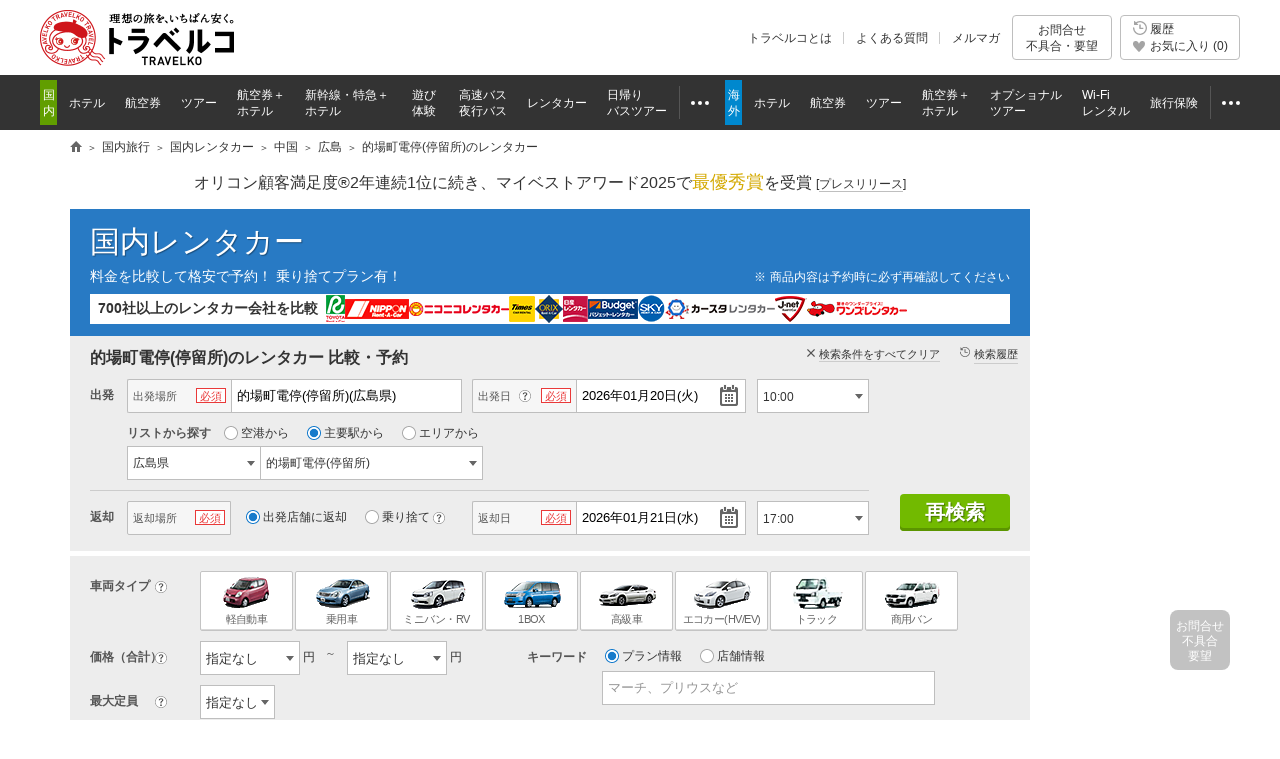

--- FILE ---
content_type: text/html
request_url: https://www.tour.ne.jp/j_rentacar/list/?rental_area_id=11900&rental_area_type=3&rental_city_id=37&return_area=0
body_size: 25330
content:
<!DOCTYPE HTML>


<html lang="ja">
	<head>
		<script type='text/javascript'><!--
var TRAVELKO={};TRAVELKO.FW={};TRAVELKO.APP={};TRAVELKO.FW.FRONT='';TRAVELKO.FW.URI_MODULE='/j_rentacar/';TRAVELKO.FW.PATH_MODULE='j_rentacar';TRAVELKO.FW.MODULE='j_rentacar';TRAVELKO.FW.PAGE='list';TRAVELKO.FW.LOCALE='ja_JP';TRAVELKO.FW.LANGUAGE='ja';TRAVELKO.FW.TIME='1768657447';TRAVELKO.FW.SCHEME='https://';TRAVELKO.FW.IS_MOBILE_APP=false;TRAVELKO.FW.IS_TRAVELKO_APP=false;TRAVELKO.FW.IS_TRAVELKO_COM_APP=false;TRAVELKO.FW.IS_CRAWLER=true;TRAVELKO.APP.japanapi="http://p-trdrapi.tour.div1.opendoor.local/";TRAVELKO.APP.ex_option={};TRAVELKO.APP.ex_option.smoke="10101,10102";TRAVELKO.APP.ex_option.childseat="10109,10110,10111";TRAVELKO.APP.ex_option.escape="10103";TRAVELKO.APP.dsp_map_count="20";TRAVELKO.APP.default_rental_time="202601201000";TRAVELKO.APP.default_return_time="202601211700";TRAVELKO.APP.site_name="トラベルコ";TRAVELKO.APP.isCrawler="1";TRAVELKO.APP.is_tablet="0";TRAVELKO.APP.apikey={};TRAVELKO.APP.apikey.googlemap="?client=gme-opendoorinc&channel=od-tour&region=JP";
--></script>
		
		<script type="text/javascript" src="/element/j_rentacar/list/script/script_redirect.min.js?t=1716345631"></script>
		
						<link rel="canonical" href="https://www.tour.ne.jp/j_rentacar/list/?rental_area_id=11900&rental_area_type=3&rental_city_id=37&return_area=0">
				<meta http-equiv="Content-Type" content="text/html; charset=UTF-8">
		<meta http-equiv="Content-Style-Type" content="text/css">
		<meta http-equiv="Content-Script-Type" content="text/javascript">
		<meta name="description" content="的場町電停(停留所)のレンタカー比較・格安予約なら「トラベルコ」。人気レンタカー会社から格安レンタカー会社まで、駅近くの全店舗から検索可能！乗り捨てOK、直前・当日予約可能なプランや、免責補償、ETCなど絞込みも充実！">
		<title>的場町電停(停留所)のレンタカー料金比較・格安予約｜乗り捨て可、直前・当日可【トラベルコ】</title>
	<meta name="viewport" content="width=1000">
<meta name="format-detection" content="telephone=no">

<meta name="robots" content="index,follow">

<meta property="og:image" content="https://www.tour.ne.jp/element/shared/images/ogp/j_rentacar_ic_ogp.jpg">
<meta property="fb:app_id" content="776845145684571">

<meta http-equiv="X-UA-Compatible" content="IE=edge">

<link rel="apple-touch-icon-precomposed" href="/element_sp/shared/images/home_pc01_002.png">
<link rel="apple-touch-icon-precomposed" href="/element_sp/shared/images/home_pc01_001.png">




<style type="text/css">
	html > body { font-size:11.2px; }
</style>



<link rel="stylesheet" type="text/css" href="/element/shared/css/initialize.css?t=1764224437">
<link rel="stylesheet" type="text/css" href="/element/shared/css/layout/column.css?t=1691563796">
<link rel="stylesheet" type="text/css" href="/element/shared/css/frame/frame.css?t=1764224437">




<script type="text/javascript">var _gaq=_gaq||[];</script>
<!-- Google Tag Manager -->
<script>(function(w,d,s,l,i){w[l]=w[l]||[];w[l].push({'gtm.start':
new Date().getTime(),event:'gtm.js'});var f=d.getElementsByTagName(s)[0],
j=d.createElement(s),dl=l!='dataLayer'?'&l='+l:'';j.async=true;j.src=
'https://www.googletagmanager.com/gtm.js?id='+i+dl;f.parentNode.insertBefore(j,f);
})(window,document,'script','dataLayer','GTM-MVX2P8');</script>
<!-- End Google Tag Manager -->


<script type="text/javascript" src="/element/shared/script/alert/shared.send.error.min.js?t=1511852143" charset="utf-8"></script>
<script type="text/javascript" src="/element/shared/lib/jquery/core/jquery-1.4.4.min.js?t=1511852142" charset="utf-8"></script>

<script type="text/javascript">

		var wi_intervar_cnt = 0;
		var wi_interval_id = setInterval(function(){
			if(typeof $ === "function"){
				if ($.fn.jquery !== "1.4.4") {
					$ = $.extend($.noConflict(),$,true);
					clearInterval(wi_interval_id);
				}
			}
			wi_intervar_cnt++;
			if (wi_intervar_cnt > 500) {
				clearInterval(wi_interval_id);
			}
		},10,wi_intervar_cnt);

</script>


<script type="text/javascript" src="/element/shared/lib/jquery/jquery.cookie/jquery.cookie.min.js?t=1511852143" charset="utf-8"></script>
<script type="text/javascript" src="/element/shared/lib/native/travelko.utility/travelko.utility.min.js?t=1529670036" charset="utf-8"></script>
<script type="text/javascript" src="/element/shared/lib/jquery/jquery.multisocialservice/jquery.multiSocialService.min.js?t=1511852143" charset="utf-8"></script>
<script type="text/javascript" src="/element/shared/script/sns/shared.sns.min.js?t=1667178935" charset="utf-8"></script>
<script type="text/javascript" src="/element/shared/script/td/shared.td.add_record_event.min.js?t=1530600122" charset="utf-8"></script>
<script type="text/javascript" src="/element/shared/script/history/shared.history.min.js?t=1691563796" charset="utf-8"></script>
<script type="text/javascript" src="/element/shared/script/outline/jquery.travelko.common.min.js?t=1760404831" charset="utf-8"></script>
<script type="text/javascript" src="/element/shared/script/common_log/common_log.min.js?t=1705886493" charset="utf-8"></script>
<script type="text/javascript" src="/element/shared/script/apv_manage/travelko.apv_manage.min.js?t=1762742945" charset="utf-8"></script>

		
		<link rel="stylesheet" type="text/css" href="/element/shared/css/set/standard.css?t=1511852140">
		<link rel="stylesheet" type="text/css" href="/element/j_rentacar/shared/css/header.css?t=1511852111">
		<link rel="stylesheet" type="text/css" href="/element/shared/css/sidebar/sidebox.css?t=1511852140">
		<link rel="stylesheet" type="text/css" href="/element/shared/css/section/section.css?t=1511852140">
		<link rel="stylesheet" type="text/css" href="/element/shared/lib/jquery/jquery.travelko.clip/css/style.css?t=1511852143">
		<link rel="stylesheet" type="text/css" href="/element/shared/lib/jquery/jquery.simplemodal/css/basic.css?t=1511852143">
		<link rel="stylesheet" type="text/css" href="/element/shared/lib/jquery/jquery.travelko.datepicker/css/style.css?t=1511852143">
		<link rel="stylesheet" type="text/css" href="/element/shared/css/paging/paging.css?t=1571188044">

		<link rel="stylesheet" type="text/css" href="/element/j_rentacar/shared/css/popuphelp.css?t=1511852111">
		<link rel="stylesheet" type="text/css" href="/element/j_rentacar/shared/css/master.css?t=1755136025">

		<link rel="stylesheet" type="text/css" href="/element/shared/css/seo/style.css?t=1511852140">

		<link rel="stylesheet" type="text/css" href="/element/shared/lib/jquery/jquery-ui/css/jquery-ui.css?t=1511852143">
		<link rel="stylesheet" type="text/css" href="/element/shared/lib/jquery/jquery.travelko.date-range-picker/css/calendar.css?t=1738734575">
		
	</head>
	<body class="lyt-ad-r Area_ad_api">
		<!-- ↓↓↓ ヘッダー ↓↓↓ -->
		
<!-- Google Tag Manager (noscript) -->
<noscript><iframe src="https://www.googletagmanager.com/ns.html?id=GTM-MVX2P8"
height="0" width="0" style="display:none;visibility:hidden"></iframe></noscript>
<!-- End Google Tag Manager (noscript) -->
<div class="str-header" id="Area_itc_header">
<div class="str-header-inner">
<p class="str-header-logo"><a href="https://www.tour.ne.jp/" id="headerLinkTravelkoLogoPc"><img src="/element/shared/images/frame/logo.png" alt="旅行比較サイト トラベルコ"></a></p>
<ul class="str-header-utility">
<li class="beginner"><a href="https://www.tour.ne.jp/travelko/" id="headerLinkBeginnerPc">トラベルコとは</a></li>
<li class="faq"><a href="https://www.tour.ne.jp/faq/" class="Act_faq_link" id="headerLinkFaqPc" data-faq_link_menu=w_hotel,w_tour,w_air,w_dp,w_optional,w_wifi,w_insurance,j_hotel,j_tour,j_air,j_dp,j_optional,j_bus,j_bustour,j_rentacar,j_traindp,mailmaga>よくある質問</a></li>
<li class="mail"><a href="https://ssl.tour.ne.jp/mailmaga/" id="headerLinkMailMagazinePc">メルマガ</a></li>
</ul>
<div aria-expanded="false" class="str-header-inquiry areaOpinion"><button type="button" class="str-header-inquiry-hook">お問合せ<span>不具合・要望</span></button><div class="str-header-inquiry-pulldown"><ul class="str-header-inquiry-pulldown-list"><li><button type="button" class="actClaimTop" data-form-type="page">このページについてのお問合せ</button></li><li><button type="button" class="actClaimTop">その他のお問合せ</button></li></ul></div></div><button type="button" class="str-header-history actHistoryButton"><span><span class="nav-global-history" id="Area_nav_global_history_icon">履歴</span><span class="nav-global-favorite" id="Area_nav_global_favorite_icon">お気に入り (<span class="nav-global-favorite-num" id="Area_nav_global_favorite_count">0</span>)</span></span></button>
</div>
</div>
		<nav class="nav-global">
<div class="nav-global-inner">
<ul class="nav-global-list">
<li class="j_travel"><span class="nav-global-list-category">国内</span>
<ul class="nav-global-list-sub">
<li class="j_hotel"><a href="https://www.tour.ne.jp/j_hotel/" id="headerLinkJHotel"><span>ホテル</span></a></li>
<li class="j_air"><a href="https://www.tour.ne.jp/j_air/" id="headerLinkJAir"><span>航空券</span></a></li>
<li class="j_tour"><a href="https://www.tour.ne.jp/j_tour/" id="headerLinkJTour"><span>ツアー</span></a></li>
<li class="j_dp"><a href="https://www.tour.ne.jp/j_dp/" id="headerLinkJDp"><span>航空券＋<span class="nav-global-list-br">ホテル</span></span></a></li>
<li class="j_train"><a href="https://www.tour.ne.jp/j_traindp/" id="headerLinkJTrainDp"><span><span class="nav-global-list-display-wide">新幹線・特急</span><span class="nav-global-list-display-narrow">列車</span>＋<span class="nav-global-list-br">ホテル</span></span></a></li>
<li class="j_optional"><a href="https://www.tour.ne.jp/j_optional/" id="headerLinkJOptional"><span>遊び<span class="nav-global-list-br">体験</span></span></a></li>
<li class="j_bus"><a href="https://www.tour.ne.jp/j_bus/" id="headerLinkJBus"><span>高速バス<span class="nav-global-list-br nav-global-list-display-wide">夜行バス</span></span></a></li>
<li class="j_rentacar"><a href="https://www.tour.ne.jp/j_rentacar/" id="headerLinkJRentacar"><span>レンタカー</span></a></li>
<li class="j_bustour"><a href="https://www.tour.ne.jp/j_bustour/" id="headerLinkJBusTour"><span>日帰り<span class="nav-global-list-br"><span class="nav-global-list-display-wide">バス</span>ツアー</span></span></a></li>
<li class="j_other otherPullDownMenuControler">
<div class="nav-global-pulldown pulldownGlovalNavi">
<a href="javascript:void(0);"><span>その他</span></a>
<div class="nav-global-pulldown-content pulldownGlovalNaviContent">
<ul class="nav-global-pulldown-list">
<li><a href="https://www.tour.ne.jp/final/japan/" id="headerLinkJFinal">ファイナルコール (直前割)</a></li>
<li><a href="https://www.tour.ne.jp/j_spot/" id="headerLinkJSpot">国内観光スポット</a></li>
<li><a href="https://www.tour.ne.jp/matome/list/38434/" id="headerLinkJMatome">トラベルコまとめ</a></li>
<li><a href="https://www.tour.ne.jp/matome/articles/j859/" id="headerLinkJRestaurantMatome">国内レストランまとめ</a></li>
<li><a href="https://www.tour.ne.jp/blog/j_area/" id="headerLinkJBlog">特派員ブログ</a></li>
<li><a href="https://www.tour.ne.jp/matome/list/39392/" id="headerLinkJQuestion">トラベルQuestion!</a></li>
</ul>
<div class="nav-global-pulldown-more"><a href="https://www.tour.ne.jp/j_travel/" id="headerLinkJTravel">国内旅行トップページ</a></div>
</div>
</div>
</li>
</ul>
</li>
<li class="w_travel"><span class="nav-global-list-category">海外</span>
<ul class="nav-global-list-sub">
<li class="w_hotel"><a href="https://www.tour.ne.jp/w_hotel/" id="headerLinkWHotel"><span>ホテル</span></a></li>
<li class="w_air"><a href="https://www.tour.ne.jp/w_air/" id="headerLinkWAir"><span>航空券</span></a></li>
<li class="w_tour"><a href="https://www.tour.ne.jp/w_tour/" id="headerLinkWTour"><span>ツアー</span></a></li>
<li class="w_dp"><a href="https://www.tour.ne.jp/w_dp/" id="headerLinkWDp"><span>航空券＋<span class="nav-global-list-br">ホテル</span></span></a></li>
<li class="w_optional"><a href="https://www.tour.ne.jp/w_optional/" id="headerLinkWOptional"><span><span class="nav-global-list-display-wide">オプショナル</span><span class="nav-global-list-display-narrow">現地</span><span class="nav-global-list-br">ツアー</span></span></a></li>
<li class="w_wifi"><a href="https://www.tour.ne.jp/w_wifi/" id="headerLinkWWifi"><span>Wi-Fi<span class="nav-global-list-br nav-global-list-display-wide">レンタル</span></span></a></li>
<li class="w_insurance"><a href="https://www.tour.ne.jp/w_insurance/" id="headerLinkWInsurance"><span>旅行保険</span></a></li>
<li class="w_other otherPullDownMenuControler">
<div class="nav-global-pulldown pulldownGlovalNavi">
<a href="javascript:void(0);"><span>その他</span></a>
<div class="nav-global-pulldown-content pulldownGlovalNaviContent">
<ul class="nav-global-pulldown-list">
<li><a href="https://www.tour.ne.jp/final/world/" id="headerLinkWFinal">ファイナルコール (直前割)</a></li>
<li><a href="https://www.tour.ne.jp/w_spot/" id="headerLinkWSpot">海外観光スポット</a></li>
<li><a href="https://www.tour.ne.jp/matome/list/39334/" id="headerLinKWMatome">トラベルコまとめ</a></li>
<li><a href="https://www.tour.ne.jp/w_review/" id="headerLinkWReview">海外現地クチコミ</a></li>
<li><a href="https://www.tour.ne.jp/blog/area/" id="headerLinkWBlog">特派員ブログ</a></li>
<li><a href="https://www.tour.ne.jp/w_guide/" id="headerLinkWGuide">海外都市情報</a></li>
<li><a href="https://www.tour.ne.jp/restaurant/" id="headerLinkWRestaurant">世界のおいしいレストラン</a></li>
<li><a href="https://www.tour.ne.jp/matome/list/39392/" id="headerLinkWQuestion">トラベルQuestion!</a></li>
</ul>
<div class="nav-global-pulldown-more"><a href="https://www.tour.ne.jp/w_travel/" id="headerLinkWTravel">海外旅行トップページ</a></div>
</div>
</div>
</li>
</ul>
</li>
</ul>
</div>
</nav> 
<noscript>
<div class="cmn-noscript">
<div class="cmn-noscript-inner">
<h2 class="cmn-noscript-hdg-l2">お使いのブラウザは、JavaScriptが無効になっております。</h2>
<p>サイトが正常に動作しないため、以下の方法でJavaScriptを有効にしてください。</p>
<h3 class="cmn-noscript-hdg-l3">JavaScriptの設定方法（Chrome）</h3>
<p><a href="https://support.google.com/chrome/bin/answer.py?hl=ja&amp;answer=114662" target="_blank" rel="nofollow"><span>こちら</span><span class="cmn-noscript-icon-blank">新規ウィンドウで開きます</span></a>のサイトを参照いただき、設定いただくようお願いします。</p>
<!-- /cmn-noscript-inner --></div>
<!-- /cmn-noscript --></div>
</noscript>


<div class="cmn-noscript" id="cookieOffPcSupport" style="display:none;" data-layout="pc" data-browser="Chrome" data-os="">
</div>
                        <div class="cmn-topic-path">
<div class="cmn-topic-path-inner" id="topicPath_Area">
<ol class="cmn-topic-path-list" itemscope itemtype="http://schema.org/BreadcrumbList"><li itemprop="itemListElement" itemscope itemtype="http://schema.org/ListItem"  class='home'><a itemtype="http://schema.org/Thing" itemprop="item" href="https://www.tour.ne.jp/"><span itemprop="name">旅行比較サイト トラベルコ</span></a><meta itemprop="position" content="1" /></li><li itemprop="itemListElement" itemscope itemtype="http://schema.org/ListItem" ><a itemtype="http://schema.org/Thing" itemprop="item" href="https://www.tour.ne.jp/j_travel/"><span itemprop="name">国内旅行</span></a><meta itemprop="position" content="2" /></li><li itemprop="itemListElement" itemscope itemtype="http://schema.org/ListItem" ><a itemtype="http://schema.org/Thing" itemprop="item" href="/j_rentacar/"><span itemprop="name">国内レンタカー</span></a><meta itemprop="position" content="3" /></li><li itemprop="itemListElement" itemscope itemtype="http://schema.org/ListItem" ><a itemtype="http://schema.org/Thing" itemprop="item" href="/j_rentacar/region/chugoku/"><span itemprop="name">中国</span></a><meta itemprop="position" content="4" /></li><li itemprop="itemListElement" itemscope itemtype="http://schema.org/ListItem" ><a itemtype="http://schema.org/Thing" itemprop="item" href="/j_rentacar/area/hiroshima/"><span itemprop="name">広島</span></a><meta itemprop="position" content="5" /></li><li itemprop="itemListElement" itemscope itemtype="http://schema.org/ListItem"  class="end"><span itemprop="name">的場町電停(停留所)のレンタカー</span><meta itemprop="position" content="6" /></li></ol>
<!-- /cmn-topic-path-inner --></div>
<!-- /cmn-topic-path --></div>            
		<!-- ↑↑↑ ヘッダー ↑↑↑ -->

		<div id="container" class="itc_frame">
							<div class="act_ad_manage" id="RRSleeve_AreaR">
							<ul class="cmn-bnr-ad-list">
				
							<li>
		
			<a href="https://www.tour.ne.jp/conv/?mvloc_id=42823" target="_blank" rel="nofollow sponsored" class="clickLogData displayRRSleeve_AreaR9976_1" data="ad_manage|RRSleeve_AreaR|[base64]">
			<img src="https://fs.tour.ne.jp/index.php/file_manage/view/?contents_code=ad/position/RRSleeve_AreaR&file_name=9976_i.jpg&nofile=/element/shared/images/spacer.gif" border="0" alt="" hspace="" loading="lazy" width="160" height="600"></a>

			</li>

							<li>
		
			<a href="https://www.tour.ne.jp/conv/?mvloc_id=28721" target="_blank" rel="nofollow sponsored" class="clickLogData displayRRSleeve_AreaR3874_2" data="ad_manage|RRSleeve_AreaR|[base64]">
			<img src="https://fs.tour.ne.jp/index.php/file_manage/view/?contents_code=ad/position/RRSleeve_AreaR&file_name=3874_i.gif&nofile=/element/shared/images/spacer.gif" border="0" alt="" hspace="" loading="lazy" width="160" height="600"></a>

			</li>
</ul>
				</div>
			
			<div class="form-search-container">
								
		<div class="cmn-info">
			<div class="cmn-info-catch">オリコン顧客満足度&reg;2年連続1位に続き、マイベストアワード2025で<strong>最優秀賞</strong>を受賞 <a target="_blank" href="https://www.tour.ne.jp/announce/2199/" id="myBestAward2025" rel="nofollow">[<span>プレスリリース</span>]</a></div>
		<!-- /cmn-info --></div>
	
								
		<div class="menu-header-container"><span class="menu-header"><a href="javaScript:void(0);"><a href="/j_rentacar/">国内レンタカー</a></a></span><div class="menu-header-sup">料金を比較して格安で予約！ 乗り捨てプラン有！</div><p class="menu-header-note">商品内容は予約時に必ず再確認してください</p><div class="menu-header-agt-container"><div class="menu-header-agt-sup">700社以上のレンタカー会社を比較</div><ul class="menu-header-agt"><li><img src="/element/shared/images/heading/logo/toyota.png" alt="トヨタレンタリース"></li><li><img src="/element/shared/images/heading/logo/nippon.png" alt="ニッポンレンタカー"></li><li><img src="/element/shared/images/heading/logo/niconico.png" alt="ニコニコレンタカー"></li><li><img src="/element/shared/images/heading/logo/times.png" alt="タイムズレンタカー"></li><li><img src="/element/shared/images/heading/logo/orix.png" alt="オリックスレンタカー"></li><li><img src="/element/shared/images/heading/logo/nissan.png" alt="日産レンタカー"></li><li><img src="/element/shared/images/heading/logo/budget.png" alt="バジェットレンタカー"></li><li><img src="/element/shared/images/heading/logo/sky-2.png" alt="スカイレンタカー"></li><li><img src="/element/shared/images/heading/logo/cars.png" alt="カースタレンタカー"></li><li><img src="/element/shared/images/heading/logo/jnet.png" alt="Jネットレンタカー"></li><li><img src="/element/shared/images/heading/logo/ones.png" alt="ワンズレンタカー"></li></ul></div><ul class="menu-header-utility" id="Area_menu_header_utility" style="display:none;">
</ul></div>

				<div class="form-search">
					<!-- ================= 検索フォームここから ================= -->
					<div id="mainFilter_Area" class="form-search-inner">
						<h1 class="form-search-hdg-l1">的場町電停(停留所)のレンタカー 比較・予約</h1>
						<input type="hidden" id="actBrandName" value="">
						<!-- ==== 出発ここから ==== -->
						<div class="form-search-item depart">
											

							<div class="form-search-item-cell">
								<div class="form-search-hdg no-tip-btn">
									<div role="heading" aria-level="2" class="hdg-form">出発</div>
								</div>
							</div>

							<div class="form-search-item-cell">
								<ul class="form-search-basicinfo">
									<li class="place">
										<div class="form-search-item-01" id="areaRentalAreaForm">
											<div class="form-search-item-01-cell required">
												<div class="form-search-hdg-01">
													<div class="hdg-form-l3"><label for="form-01">出発場所</label></div>
													<span class="form-search-icon-required">必須</span>
												</div>
											</div>

																																	<div class="form-search-item-01-cell suggest-container">
												<input type="search" class="inputTextArea" id="Act_Suggest_Keyword" placeholder="空港、駅、エリア名を入力" autocomplete="off" maxlength="100"><br>
												<input type="hidden" id="Act_Suggest_Data" value="">
												<div class="suggest" id="Act_Suggest" style="display:none;"></div>
												<div class="suggest branch" id="Act_SuggestArea_Popular" style="display:none;">
													<div role="heading" aria-level="3" class="suggest-hdg">人気の空港・駅</div>
													<div class="suggest-inner">
														<div class="suggest-inner-col airport">
															<div role="heading" aria-level="4" class="suggest-hdg">空港</div>
															<ul class="suggest-list"></ul>
														</div>
														<div class="suggest-inner-col station">
															<div role="heading" aria-level="4" class="suggest-hdg">駅</div>
															<ul class="suggest-list"></ul>
														</div>
													</div>
												</div>
											</div>
																					</div>
																				<p class="form-search-error-wording" id="Act_NoHit_Suggest">該当する出発場所が見つかりません。別の出発場所をご入力ください。</p>

										<div class="form-search-item-02">
											<div role="heading" aria-level="3" class="hdg-form">リストから探す</div>
											<ul class="form-search-list-line">
												<li ><label for="Act_airport"><input type="radio" id="Act_airport" name="rental_area_type" value="2" >空港から</label></li>
												<li ><label for="Act_station"><input type="radio" id="Act_station" name="rental_area_type" value="3" checked="checked">主要駅から</label></li>
												<li ><label for="Act_area"   ><input type="radio" id="Act_area"    name="rental_area_type" value="1" >エリアから</label></li>
											</ul>
										</div>

																				<ul class="form-search-list-select" id="Area_airport_select">
											<li>
												<span class="form-custom-select form-search-select">
													<select class="coty" name="coty" id="Act_airport_select1">
														<option value="" class="br">1.空港を選択</option>
													</select>
												</span>
											</li>
										</ul>
																				<ul class="form-search-list-select" id="Area_station_select" style="display:none">
											<li>
												<span class="form-custom-select form-search-select">
													<select class="coty" name="coty" id="Act_station_select1">
														<option value="" class="br">1.都道府県を選択</option>
													</select>
												</span>
											</li>
											<li>
												<span class="form-custom-select form-search-select">
													<select class="city" name="city" id="Act_station_select2" disabled="disabled">
														<option value="" class="br">2.駅を選択(五十音順)</option>
													</select>
												</span>
											</li>
										</ul>
																				<ul class="form-search-list-select" id="Area_area_select" style="display:none">
											<li>
												<span class="form-custom-select form-search-select">
													<select class="coty" name="coty" id="Act_area_select1">
														<option value="" class="br">1.都道府県を選択</option>
													</select>
												</span>
											</li>
											<li>
												<span class="form-custom-select form-search-select">
													<select class="area" name="area" id="Act_area_select3" disabled="disabled">
														<option value="" class="br">2.市区町村を選択(五十音順)</option>
													</select>
												</span>
											</li>
										</ul>
																														<input type="hidden" id="coty1" name="coty1" value="">
										<input type="hidden" id="city1" name="city1" value="">
										<input type="hidden" id="area1" name="area1" value="">
									</li>

									<li class="date">
										<div class="form-search-item-01">
											<div class="form-search-item-01-cell required">
												<div class="form-search-hdg-01">
													<div class="hdg-form-l3"><label for="form-02">出発日</label></div>
													<span class="cmn-tip-btn" id="showTooltip_pickupDate" data-tooltip_body="Area_tooltip_pickupDate">?</span>													<span class="form-search-icon-required">必須</span>
												</div>
											</div>

																						<div class="form-search-item-01-cell" id="Act_calendar_out">
																							<input type="hidden" id="last_calendar_days" value="380">
																									<input type="text" placeholder="日付を指定してください" id="Act_rental_date" readonly="">
																								<img class="ui-datepicker-trigger ui-datepicker-btn" src="/element/shared/lib/jquery/jquery.travelko.date-range-picker/images/icon.png" alt="カレンダーから選択">
											<!-- /form-search-item-01-cell --></div>
										<!-- /form-search-item-01 --></div>
									</li>

									<li class="time">
										<div class="form-search-item-01-cell">
											<ul class="form-search-list-select">
												<li>
													<span class="form-custom-select form-search-select">
																													<select id='Act_rental_time' name='Act_rental_time' class="time-select">
<option value='0000'>00:00</option>
<option value='0030'>00:30</option>
<option value='0100'>01:00</option>
<option value='0130'>01:30</option>
<option value='0200'>02:00</option>
<option value='0230'>02:30</option>
<option value='0300'>03:00</option>
<option value='0330'>03:30</option>
<option value='0400'>04:00</option>
<option value='0430'>04:30</option>
<option value='0500'>05:00</option>
<option value='0530'>05:30</option>
<option value='0600'>06:00</option>
<option value='0630'>06:30</option>
<option value='0700'>07:00</option>
<option value='0730'>07:30</option>
<option value='0800'>08:00</option>
<option value='0830'>08:30</option>
<option value='0900'>09:00</option>
<option value='0930'>09:30</option>
<option value='1000' selected>10:00</option>
<option value='1030'>10:30</option>
<option value='1100'>11:00</option>
<option value='1130'>11:30</option>
<option value='1200'>12:00</option>
<option value='1230'>12:30</option>
<option value='1300'>13:00</option>
<option value='1330'>13:30</option>
<option value='1400'>14:00</option>
<option value='1430'>14:30</option>
<option value='1500'>15:00</option>
<option value='1530'>15:30</option>
<option value='1600'>16:00</option>
<option value='1630'>16:30</option>
<option value='1700'>17:00</option>
<option value='1730'>17:30</option>
<option value='1800'>18:00</option>
<option value='1830'>18:30</option>
<option value='1900'>19:00</option>
<option value='1930'>19:30</option>
<option value='2000'>20:00</option>
<option value='2030'>20:30</option>
<option value='2100'>21:00</option>
<option value='2130'>21:30</option>
<option value='2200'>22:00</option>
<option value='2230'>22:30</option>
<option value='2300'>23:00</option>
<option value='2330'>23:30</option>
</select>
																											</span>
												</li>
											</ul>
										</div>
									</li>
								</ul>
							</div>						</div>
						<!-- ==== 出発ここまで ==== -->
						<!-- ==== 返却ここから ==== -->
						<div class="form-search-item return" id="Act_Return_Box">
											

							<div class="form-search-item-cell">
								<div class="form-search-hdg no-tip-btn">
									<div role="heading" aria-level="2" class="hdg-form">返却</div>
								</div>
							</div>

							<div class="form-search-item-cell">
								<ul class="form-search-basicinfo">
									<li class="place">
										<div class="form-search-item-01" >
											<div class="form-search-item-01-cell required">
												<div class="form-search-hdg-01 branch">
													<div class="hdg-form-l3"><label for="form-01">返却場所</label></div>
													<span class="form-search-icon-required">必須</span>
												</div>
											</div>

																						<div class="form-search-item-01-cell">
												<ul class="form-search-list-line">
													<li><label for="Act_return_area_0"><input type="radio" id="Act_return_area_0" name="return_area" value="0" checked="checked">出発店舗に返却</label></li>
													<li><label for="Act_return_area_1"><input type="radio" id="Act_return_area_1" name="return_area" value="1">乗り捨て</label>
													<span class="cmn-tip-btn" id="showTooltip_return_area_1" data-tooltip_body="Area_tooltip_return_area_1">?</span></li>
												</ul>
											</div>
																																</div>
																				<div id="Area_other-box" >
											<div class="form-search-item-01 suggest-container" id="areaReturnAreaForm">
												<input type="search" class="inputTextArea Act_return" id="Act_Suggest_Keyword_Return" placeholder="空港、駅、エリア名を入力" autocomplete="off" maxlength="100"><br>
												<input type="hidden" id="Act_Suggest_Data_Return" value="">
												<div class="suggest" id="Act_Return_Suggest" style="display:none;"></div>
												<div class="suggest branch" id="Act_Return_SuggestArea_Popular" style="display:none;">
													<div role="heading" aria-level="3" class="suggest-hdg">人気の空港・駅</div>
													<div class="suggest-inner">
														<div class="suggest-inner-col airport">
															<div role="heading" aria-level="4" class="suggest-hdg">空港</div>
															<ul class="suggest-list"></ul>
														</div>
														<div class="suggest-inner-col station">
															<div role="heading" aria-level="4" class="suggest-hdg">駅</div>
															<ul class="suggest-list"></ul>
														</div>
													</div>
												</div>
											</div>
																				<p class="form-search-error-wording Act_return" id="Act_NoHit_Suggest_Return">該当する出発場所が見つかりません。別の返却場所をご入力ください。</p>

										<div class="form-search-item-02">
											<div role="heading" aria-level="3" class="hdg-form">リストから探す</div>
											<ul class="form-search-list-line">
												<li id="Area_return_airport"><label for="Act_airport_Return"><input type="radio" id="Act_airport_Return" name="return_area_type" value="2" >空港から</label></li>
												<li id="Area_return_station"><label for="Act_station_Return"><input type="radio" id="Act_station_Return" name="return_area_type" value="3" checked="checked">主要駅から</label></li>
												<li id="Area_return_area"><label for="Act_area_Return"   ><input type="radio" id="Act_area_Return"    name="return_area_type" value="1" >エリアから</label></li>
											</ul>
										</div>

																				<ul class="form-search-list-select" id="Area_airport_select_return">
											<li>
												<span class="form-custom-select form-search-select">
													<select class="coty" name="coty2" id="Act_return_airport_select1">
														<option value="" class="br">1.空港を選択</option>
													</select>
												</span>
											</li>
										</ul>
																				<ul class="form-search-list-select" id="Area_station_select_return" style="display:none">
											<li>
												<span class="form-custom-select form-search-select">
													<select class="coty" name="coty2" id="Act_return_station_select1">
														<option value="" class="br">1.都道府県を選択</option>
													</select>
												</span>
											</li>
											<li>
												<span class="form-custom-select form-search-select">
													<select class="city" name="city2" id="Act_return_station_select2" disabled="disabled">
														<option value="" class="br">2.駅を選択(五十音順)</option>
													</select>
												</span>
											</li>
										</ul>
																				<ul class="form-search-list-select" id="Area_area_select_return" style="display:none">
											<li>
												<span class="form-custom-select form-search-select">
													<select class="coty" name="coty2" id="Act_return_area_select1">
														<option value="" class="br">1.都道府県を選択</option>
													</select>
												</span>
											</li>
											<li>
												<span class="form-custom-select form-search-select">
													<select class="area" name="area2" id="Act_return_area_select3" disabled="disabled">
														<option value="" class="br">2.市区町村を選択(五十音順)</option>
													</select>
												</span>
											</li>
										</ul>
																				</div>
																														<input type="hidden" id="coty2" name="coty2" value="">
										<input type="hidden" id="city2" name="city2" value="">
										<input type="hidden" id="area2" name="area2" value="">
									</li>

									<li class="date">
										<div class="form-search-item-01">
											<div class="form-search-item-01-cell required">
												<div class="form-search-hdg-01">
													<div class="hdg-form-l3"><label for="form-02">返却日</label></div>
																										<span class="form-search-icon-required">必須</span>
												</div>
											</div>

																						<div class="form-search-item-01-cell" id="Act_calendar_in">
																							<input type="hidden" id="last_calendar_days" value="380">
																									<input type="text" placeholder="日付を指定してください" id="Act_return_date" readonly="">
																								<img class="ui-datepicker-trigger ui-datepicker-btn" src="/element/shared/lib/jquery/jquery.travelko.date-range-picker/images/icon.png" alt="カレンダーから選択">
											<!-- /form-search-item-01-cell --></div>
										<!-- /form-search-item-01 --></div>
									</li>

									<li class="time">
										<div class="form-search-item-01-cell">
											<ul class="form-search-list-select">
												<li>
													<span class="form-custom-select form-search-select">
																													<select id='Act_return_time' name='Act_return_time' class="time-select">
<option value='0000'>00:00</option>
<option value='0030'>00:30</option>
<option value='0100'>01:00</option>
<option value='0130'>01:30</option>
<option value='0200'>02:00</option>
<option value='0230'>02:30</option>
<option value='0300'>03:00</option>
<option value='0330'>03:30</option>
<option value='0400'>04:00</option>
<option value='0430'>04:30</option>
<option value='0500'>05:00</option>
<option value='0530'>05:30</option>
<option value='0600'>06:00</option>
<option value='0630'>06:30</option>
<option value='0700'>07:00</option>
<option value='0730'>07:30</option>
<option value='0800'>08:00</option>
<option value='0830'>08:30</option>
<option value='0900'>09:00</option>
<option value='0930'>09:30</option>
<option value='1000'>10:00</option>
<option value='1030'>10:30</option>
<option value='1100'>11:00</option>
<option value='1130'>11:30</option>
<option value='1200'>12:00</option>
<option value='1230'>12:30</option>
<option value='1300'>13:00</option>
<option value='1330'>13:30</option>
<option value='1400'>14:00</option>
<option value='1430'>14:30</option>
<option value='1500'>15:00</option>
<option value='1530'>15:30</option>
<option value='1600'>16:00</option>
<option value='1630'>16:30</option>
<option value='1700' selected>17:00</option>
<option value='1730'>17:30</option>
<option value='1800'>18:00</option>
<option value='1830'>18:30</option>
<option value='1900'>19:00</option>
<option value='1930'>19:30</option>
<option value='2000'>20:00</option>
<option value='2030'>20:30</option>
<option value='2100'>21:00</option>
<option value='2130'>21:30</option>
<option value='2200'>22:00</option>
<option value='2230'>22:30</option>
<option value='2300'>23:00</option>
<option value='2330'>23:30</option>
</select>
																											</span>
												</li>
											</ul>
										</div>
									</li>
								</ul>
							</div>						</div>
						<!-- ==== 返却ここまで ==== -->
						<div class="form-search-button-fix" id="areaSearchBtn">
							<button type="button" class="form-search-exec-btn" id="actSearch">再検索</button>
						</div>
					</div>

					<div id="Area_extraFilter" class="form-search-inner-01">
						<div class="re-search-wording" style="display:none;" id="Area_re_search">
							<p>再検索ボタンを押すと指定が出来ます。</p>
						</div>
						<!-- ==== 車両タイプここから ==== -->
						<div class="form-search-item type">
							<div class="form-search-item-cell">
								<div class="form-search-hdg">
									<div role="heading" aria-level="2" class="hdg-form">車両タイプ</div><span class="cmn-tip-btn" id="showTooltip_carType" data-tooltip_body="Area_tooltip_carType">?</span>
								</div>
							</div>
							<div class="form-search-item-cell" id="Area_CarButton">
								<ul class="form-search-type">
									<li id="button__car__10001" class="type01">
										<label><input class="carTypeCheckbox" type="checkbox" value="10001" name="car_10001"><span id="carType01">軽自動車</span></label>
									</li>
									<li id="button__car__10002" class="type02">
										<label><input class="carTypeCheckbox" type="checkbox" value="10002" name="car_10002"><span id="carType02">乗用車</span></label>
									</li>
									<li id="button__car__10003" class="type03">
										<label><input class="carTypeCheckbox" type="checkbox" value="10003" name="car_10003"><span id="carType03">ミニバン・RV</span></label>
									</li>
									<li id="button__car__10004" class="type04">
										<label><input class="carTypeCheckbox" type="checkbox" value="10004" name="car_10004"><span id="carType04">1BOX</span></label>
									</li>
									<li id="button__car__10005" class="type05">
										<label><input class="carTypeCheckbox" type="checkbox" value="10005" name="car_10005"><span id="carType05">高級車</span></label>
									</li>
									<li id="button__car__10006" class="type06">
										<label><input class="carTypeCheckbox" type="checkbox" value="10006" name="car_10006"><span id="carType06">エコカー(HV/EV)</span></label>
									</li>
									<li id="button__car__10008" class="type08">
										<label><input class="carTypeCheckbox" type="checkbox" value="10008" name="car_10008"><span id="carType08">トラック</span></label>
									</li>
									<li id="button__car__10009" class="type09">
										<label><input class="carTypeCheckbox" type="checkbox" value="10009" name="car_10009"><span id="carType09">商用バン</span></label>
									</li>
								</ul>
							</div>
						</div>
						<!-- ==== 車両タイプここまで ==== -->

						<div class="form-search-lyt">
							<div class="form-search-lyt-cell">
								<!-- ==== 日数ここから ==== -->
								<div class="form-search-item price">
									<div class="form-search-item-cell">
										<div class="form-search-hdg">
											<div role="heading" aria-level="2" class="hdg-form"><label for="form-03">価格（合計）</label></div>
											<span class="cmn-tip-btn" id="showTooltip_price" data-tooltip_body="Area_tooltip_price">?</span>
										</div>
									</div>
									<div class="form-search-item-cell">
										<ol class="form-search-price">
											<li>
												<span class="form-custom-select form-search-select">
													<select id='Act_price_from' name='Act_price_from' class="price-low">
<option value='' title='指定なし'>指定なし</option>
<option value='4000'>4,000</option>
<option value='6000'>6,000</option>
<option value='8000'>8,000</option>
<option value='10000'>10,000</option>
<option value='12000'>12,000</option>
<option value='14000'>14,000</option>
<option value='16000'>16,000</option>
<option value='18000'>18,000</option>
<option value='20000'>20,000</option>
<option value='25000'>25,000</option>
<option value='30000'>30,000</option>
<option value='40000'>40,000</option>
<option value='50000'>50,000</option>
</select>
												</span>
												<span class="form-search-item-sup">円</span>
											</li>
											<li>
												<span class="form-custom-select form-search-select">
													<select id='Act_price_to' name='Act_price_to' class="price-high">
<option value='' title='指定なし'>指定なし</option>
<option value='4000'>4,000</option>
<option value='6000'>6,000</option>
<option value='8000'>8,000</option>
<option value='10000'>10,000</option>
<option value='12000'>12,000</option>
<option value='14000'>14,000</option>
<option value='16000'>16,000</option>
<option value='18000'>18,000</option>
<option value='20000'>20,000</option>
<option value='25000'>25,000</option>
<option value='30000'>30,000</option>
<option value='40000'>40,000</option>
<option value='50000'>50,000</option>
</select>
												</span>
												<span class="form-search-item-sup">円</span>
											</li>
										</ol>
									</div>
								</div>
								<!-- ==== 日数ここまで ==== -->
								<!-- ==== 最大定員ここから ==== -->
								<div class="form-search-item number">
									<div class="form-search-item-cell">
										<div class="form-search-hdg">
											<div role="heading" aria-level="2" class="hdg-form">最大定員</div><span class="cmn-tip-btn" id="showTooltip_numbers" data-tooltip_body="Area_tooltip_numbers">?</span>
										</div>
									</div>
									<div class="form-search-item-cell">
										<span class="form-custom-select form-search-select">
											<select id='Act_guests' name='Act_guests' class="maximum">
<option value='1'>指定なし</option>
<option value='2'>2名以上</option>
<option value='3'>3名以上</option>
<option value='4'>4名以上</option>
<option value='5'>5名以上</option>
<option value='6'>6名以上</option>
<option value='7'>7名以上</option>
<option value='8'>8名以上</option>
</select>
										</span>
									</div>
								</div>
								<!-- ==== 最大定員ここまで ==== -->
							</div>
							<div class="form-search-lyt-cell">
								<!-- ==== キーワードここから ==== -->
								<div class="form-search-item keyword">
									<div class="form-search-item-cell">
										<div class="form-search-hdg no-tip-btn">
											<div role="heading" aria-level="2" class="hdg-form"><label for="form-05">キーワード</label></div>
										</div>
									</div>
									<div class="form-search-item-cell">
										<ul class="form-search-list-line">
											<li><label for="Act_kwd_type_0"><input type="radio" id="Act_kwd_type_0" name="kwd_type" class="plan" value="1" checked="checked">プラン情報</label></li>
											<li><label for="Act_kwd_type_1"><input type="radio" id="Act_kwd_type_1" name="kwd_type" class="shop" value="2"> 店舗情報</label></li>
										</ul>
										<div class="form-search-item-inner-01 branch suggest-container">
											<input type="search" name="kwd" id="kwd" value="" placeholder="マーチ、プリウスなど" autocomplete="off" maxlength="100">
											<input type="hidden" id="Act_Suggest_Data_Kwd" value="">
											<div class="suggest" id="Act_Suggest_Kwd" style="display:none;"></div>
											<div class="suggest" id="Act_Suggest_Kwd_Popular" style="display:none;">
												<div role="heading" aria-level="3" class="suggest-hdg">人気のキーワード</div>
												<ul class="suggest-list"></ul>
											</div>
											<div id="Act_Suggest_Kwd_Popular_All" style="display:none;"><ul></ul></div>
										</div>
									</div>
								</div>
								<!-- ==== キーワードここまで ==== -->
							</div>
						</div>

						<div class="form-search-lyt">
							<div class="form-search-lyt-cell">

								<!-- ==== 禁煙喫煙ここから ==== -->
								<div class="form-search-item smoking">
									<div class="form-search-item-cell">
										<div class="form-search-hdg no-tip-btn">
											<div role="heading" aria-level="2" class="hdg-form">禁煙／喫煙</div>
											<span class="cmn-tip-btn" id="showTooltip_smoke" data-tooltip_body="Area_tooltip_smoke">?</span>
										</div>
									</div>
									<div class="form-search-item-cell">
										<ul class="form-search-list-line" id="Act_smoke">
											<li><label for="Act_smoke_0"><input type="radio" id="Act_smoke_0" class="" name="smoke" value="" checked="checked">指定なし</label></li>
											<li><label for="Act_smoke_1"><input type="radio" id="Act_smoke_1" class="" name="smoke" value="10101">喫煙</label></li>
											<li><label for="Act_smoke_2"><input type="radio" id="Act_smoke_2" class="" name="smoke" value="10102">禁煙</label></li>
										</ul>
									</div>
								</div>
								<!-- ==== 禁煙喫煙ここまで ==== -->
							</div>
						</div>

						<!-- ==== オプションここから ==== -->
						<div class="form-search-item option">
							<div class="form-search-item-cell">
								<div class="form-search-hdg">
									<div role="heading" aria-level="2" class="hdg-form">オプション</div>
								<!-- /form-search-hdg --></div>
								<div class="notice">追加したオプションの料金は合計料金に含まれます</div>
							<!-- /form-search-item-cell --></div>
							<div class="form-search-item-cell">
								<div class="form-search-item">
									<ul class="form-search-option" id="Area_ConditionButton">
										<li id="button__search_id__10103">
											<label><input class="carOptionCheckbox" type="checkbox" value="10103" name="search_id__10103" id="search_id__10103"><span id="carOption03">免責補償 <span class="cmn-tip-btn" id="showTooltip_option" data-tooltip_body="Area_tooltip_option">?</span></span></label>
										</li>
										<li id="button__search_id__10104">
											<label><input class="carOptionCheckbox" type="checkbox" value="10104" name="search_id__10104" id="search_id__10104"><span id="carOption04">カーナビ <span class="cmn-tip-btn" id="showTooltip_carNavigation" data-tooltip_body="Area_tooltip_carNavigation">?</span></span></label>
										</li>
										<li id="button__search_id__10105">
											<label><input class="carOptionCheckbox" type="checkbox" value="10105" name="search_id__10105" id="search_id__10105"><span id="carOption05">ETC <span class="cmn-tip-btn" id="showTooltip_etc" data-tooltip_body="Area_tooltip_etc">?</span></span></label>
										</li>
										<li id="button__search_id__10106">
											<label><input class="carOptionCheckbox" type="checkbox" value="10106" name="search_id__10106" id="search_id__10106"><span id="carOption06">スタッドレス</span></label>
										</li>
										<li id="button__search_id__10107">
											<label><input class="carOptionCheckbox" type="checkbox" value="10107" name="search_id__10107" id="search_id__10107"><span id="carOption07">タイヤチェーン</span></label>
										</li>
										<li id="button__search_id__10108">
											<label><input class="carOptionCheckbox" type="checkbox" value="10108" name="search_id__10108" id="search_id__10108"><span id="carOption08">4WD</span></label>
										</li>
									</ul>
								</div>

								<div class="form-search-item-01 seat" id="Area_kids_seat">
									<div class="form-search-item-01-cell">
										<div class="form-search-hdg-01">
											<div role="heading" aria-level="3" class="hdg-form">子供用<span>シート</span></div>
											<span class="cmn-tip-btn" id="showTooltip_child" data-tooltip_body="Area_tooltip_child">?</span>
										</div>
									</div>
									<div class="form-search-item-01-cell">
										<ul class="form-search-num">
											<li>
												<label><span>ジュニア<span>シート</span></span>
													<span class="form-custom-select form-search-select">
														<select id='Act_10109_guests' name='Act_10109_guests' class="junior">
<option value='0'>0</option>
<option value='1'>1</option>
<option value='2'>2</option>
</select>
													</span>
												</label>
											</li>
											<li>
												<label><span>チャイルド<span>シート</span></span>
													<span class="form-custom-select form-search-select">
														<select id='Act_10110_guests' name='Act_10110_guests' class="child">
<option value='0'>0</option>
<option value='1'>1</option>
<option value='2'>2</option>
</select>
													</span>
												</label>
											</li>
											<li>
												<label><span>ベビー<span>シート</span></span>
													<span class="form-custom-select form-search-select">
														<select id='Act_10111_guests' name='Act_10111_guests' class="baby">
<option value='0'>0</option>
<option value='1'>1</option>
<option value='2'>2</option>
</select>
													</span>
												</label>
											</li>
										</ul>
									</div>
								</div>
							</div>
						</div>
						<!-- ==== オプションここまで ==== -->

						<!-- ==== レンタカー会社ここから ==== -->
						<div class="form-search-item company">
							<div class="form-search-item-cell">
								<div class="form-search-hdg no-tip-btn">
									<div role="heading" aria-level="2" class="hdg-form">レンタカー会社</div>
								</div>
							</div>
							<div class="form-search-item-cell">
								<button class="form-search-btn" type="button" id="Act_Modal_Brand_List">指定・除外</button>
								<!-- ==== 指定の場合ここから ==== -->
								<div class="form-search-del" id="Act_brand_condition" style="display: none;">
									<div class="form-search-del-icon" id="Act_except_brand_icon" style="display: none;">除外</div>
									<ul class="form-search-del-list" id="Area_Agent_Search_Value">
									<!-- /form-search-del-list --></ul>
								<!-- /form-search-del --></div>
								<!-- ==== 除外の場合ここまで ==== -->
							<!-- /form-search-item-cell --></div>
						</div>
						<!-- ==== レンタカー会社ここまで ==== -->

					</div><!--//Area_extraFilter-->
					<button type="reset" class="form-search-btn-reset" id="Act_reset"><span class="cmn-solid">検索条件をすべてクリア</span></button>
					<button type="button" id="actSearchHistoryBtn" class="form-search-btn-history cmn-solid">検索履歴</button>
					<!-- ================= 検索フォームここまで ================= -->
					<div class="form-search-exec">
						<p class="form-search-exec-num">
							条件にあった店舗は<b id="Area_shop_cnt">検索中...</b>件、プランは<b id="Area_plan_cnt">検索中...</b>件です
						</p>
					</div>
				</div>
			</div>

			<!-- ↓↓↓ コンテンツ ↓↓↓ -->
			<div id="one_column">
				<div id="main_Col">

					<!-- ↓↓↓ 検索結果リスト ↓↓↓ -->
					<div id="Act_SearchResultArea">
					</div>

					<div id="Act_loading" class="loading"><span>確認中</span></div>

					<!-- ↓↓↓検索エラーが発生した場合の表示↓↓↓ -->
					<div class="error" id="noResult_Area" style="display: none;">
						<p class="error-wording"><strong>条件に合うレンタカーはありませんでした。<br>
						検索条件を変更して、再検索してください。</strong></p>
						<div class="error-hint">
							<p class="error-hint-catch">検索のヒント</p>
							<ul class="error-hint-list">
								<li><div>指定した時間を変更してみてください（早朝、深夜の場合店舗が営業していない場合があります）</div></li>
								<li><div>指定した条件が多い場合は、優先順位の低い条件を外してみてください</div></li>
							</ul>
						</div>
					</div>
					<!-- ↑↑↑検索エラーが発生した場合の表示↑↑↑ -->

					<!-- ↓↓↓通信エラーが発生した場合の表示↓↓↓ -->
					<div class="error" id="Act_internal_error" style="display: none;">
						<p class="error-wording"><strong>ただいま大変混み合っております。</strong></p>
						<p class="error-wording-sub">申し訳ございませんが、時間をおいて再度検索してください。</p>
						<button type="button" class="btn" onclick='location.reload();return false;'>同じ条件で再検索</button>
					<!-- /error --></div>
					<!-- ↑↑↑通信エラーが発生した場合の表示↑↑↑ -->

										<ul class="cmn-notice-list">
<li><span>※</span><div>商品内容は予約時に必ず再確認してください</div></li>
</ul>					
					<div class="select-content lp-container">
						<div class="card-container">
																																										
																												
																																			<div class="card-content card-tgl-container card-matome is-last">
									<div class="card-header">
											<h2 class="card-header-hdg">新着 旅行情報まとめ記事</h2>
									</div>
									<div class="card-tgl-content">
											<div class="contents-footer-nav-recommend">
													<ul class="contents-footer-nav-recommend-btn">
															<li id="Act_matome_seo_carousel_next" class="next"><button type="button">次へ</button></li>
															<li id="Act_matome_seo_carousel_prev" class="prev"><button type="button" disabled>前へ</button></li>
													</ul>
													<div id="Act_matome_seo_carousel" class="contents-footer-nav-recommend-list" data-total_count=10>
															<ul class="swiper-wrapper">
																														<li class="swiper-slide">
																	<a href="https://www.tour.ne.jp/matome/articles/j1192/">
																			<div class="contents-footer-nav-recommend-detail recommend-matome">
																					<span>旅行セール・宿泊割引クーポンまとめ｜航空券・ホテル・ツアーが安い！旅行予約サイトのお得なキャンペーン一覧</span>
																					<span class="contents-footer-nav-recommend-date">更新日：<span class="num">2026</span>年<span class="num">01</span>月<span class="num">16</span>日</span>
																			</div>
																			<div class="contents-footer-nav-recommend-thumb">
																					<img loading="lazy" src="//fs.tour.ne.jp/index.php/file_manage/view/?contents_code=curation&file_name=1192/53760/dada20a1224caa54845afef22ba86375.jpg&w=200" alt="">
																					<span></span>
																			</div>
																	</a>
															</li>
																														<li class="swiper-slide">
																	<a href="https://www.tour.ne.jp/matome/articles/j805/">
																			<div class="contents-footer-nav-recommend-detail recommend-matome">
																					<span>【国内】ゴールデンウィーク旅行は格安に！2026GWでおすすめのホテル・ツアー最安値を検索</span>
																					<span class="contents-footer-nav-recommend-date">更新日：<span class="num">2026</span>年<span class="num">01</span>月<span class="num">14</span>日</span>
																			</div>
																			<div class="contents-footer-nav-recommend-thumb">
																					<img loading="lazy" src="//fs.tour.ne.jp/index.php/file_manage/view/?contents_code=curation&file_name=805/26932/5583926b0fb063bf417aa351f132e274.jpg&w=200" alt="">
																					<span></span>
																			</div>
																	</a>
															</li>
																														<li class="swiper-slide">
																	<a href="https://www.tour.ne.jp/matome/articles/j1031/">
																			<div class="contents-footer-nav-recommend-detail recommend-matome">
																					<span>【2026】全国で人気の工場見学56選｜子どもから大人まで楽しいビールやお菓子の工場など！お土産・体験情報も♪</span>
																					<span class="contents-footer-nav-recommend-date">更新日：<span class="num">2026</span>年<span class="num">01</span>月<span class="num">09</span>日</span>
																			</div>
																			<div class="contents-footer-nav-recommend-thumb">
																					<img loading="lazy" src="//fs.tour.ne.jp/index.php/file_manage/view/?contents_code=curation&file_name=1031/45688/8cae2920411ff43cb05ae73c885b3df3.jpg&w=200" alt="">
																					<span></span>
																			</div>
																	</a>
															</li>
																														<li class="swiper-slide">
																	<a href="https://www.tour.ne.jp/matome/articles/j1166/">
																			<div class="contents-footer-nav-recommend-detail recommend-matome">
																					<span>【2026年版】9月の連休、シルバーウィークにおすすめの旅行先まとめ｜国内＆海外の格安ホテル・ツアーも！</span>
																					<span class="contents-footer-nav-recommend-date">更新日：<span class="num">2026</span>年<span class="num">01</span>月<span class="num">07</span>日</span>
																			</div>
																			<div class="contents-footer-nav-recommend-thumb">
																					<img loading="lazy" src="//fs.tour.ne.jp/index.php/file_manage/view/?contents_code=curation&file_name=1166/52379/56dcad59d1664b833a328d0a966382a0.jpg&w=200" alt="">
																					<span></span>
																			</div>
																	</a>
															</li>
																														<li class="swiper-slide">
																	<a href="https://www.tour.ne.jp/matome/articles/j1025/">
																			<div class="contents-footer-nav-recommend-detail recommend-matome">
																					<span>【2026】バイキングが美味しい宿27選！夕食・朝食ビュッフェで選ぶ温泉宿＆ホテルランキング</span>
																					<span class="contents-footer-nav-recommend-date">更新日：<span class="num">2026</span>年<span class="num">01</span>月<span class="num">07</span>日</span>
																			</div>
																			<div class="contents-footer-nav-recommend-thumb">
																					<img loading="lazy" src="//fs.tour.ne.jp/index.php/file_manage/view/?contents_code=curation&file_name=1025/45232/94a5de7749ff31dc468b4ee1b18af201.jpg&w=200" alt="">
																					<span></span>
																			</div>
																	</a>
															</li>
																														<li class="swiper-slide">
																	<a href="https://www.tour.ne.jp/matome/articles/j1023/">
																			<div class="contents-footer-nav-recommend-detail recommend-matome">
																					<span>【2026】2月の国内旅行先おすすめ15選｜冬の絶景・温泉・季節のイベントなど人気スポットまとめ</span>
																					<span class="contents-footer-nav-recommend-date">更新日：<span class="num">2026</span>年<span class="num">01</span>月<span class="num">06</span>日</span>
																			</div>
																			<div class="contents-footer-nav-recommend-thumb">
																					<img loading="lazy" src="//fs.tour.ne.jp/index.php/file_manage/view/?contents_code=curation&file_name=1023/46925/4d7d849b141ec3b8e1e75c47991178ee.jpg&w=200" alt="">
																					<span></span>
																			</div>
																	</a>
															</li>
																														<li class="swiper-slide">
																	<a href="https://www.tour.ne.jp/matome/articles/j909/">
																			<div class="contents-footer-nav-recommend-detail recommend-matome">
																					<span>【2026年】オールインクルーシブとは？日本国内のおすすめホテル30選</span>
																					<span class="contents-footer-nav-recommend-date">更新日：<span class="num">2026</span>年<span class="num">01</span>月<span class="num">05</span>日</span>
																			</div>
																			<div class="contents-footer-nav-recommend-thumb">
																					<img loading="lazy" src="//fs.tour.ne.jp/index.php/file_manage/view/?contents_code=curation&file_name=909/45350/dfe6471aadf5441d400e16f049218729.jpg&w=200" alt="">
																					<span></span>
																			</div>
																	</a>
															</li>
																														<li class="swiper-slide">
																	<a href="https://www.tour.ne.jp/matome/articles/j534/">
																			<div class="contents-footer-nav-recommend-detail recommend-matome">
																					<span>2026年 広島県のお祭り、花火大会、屋台など ‐ イベント情報一覧</span>
																					<span class="contents-footer-nav-recommend-date">更新日：<span class="num">2026</span>年<span class="num">01</span>月<span class="num">05</span>日</span>
																			</div>
																			<div class="contents-footer-nav-recommend-thumb">
																					<img loading="lazy" src="//fs.tour.ne.jp/index.php/file_manage/view/?contents_code=curation&file_name=534/26956/712db29751aea514ae90da5f66b67588.jpg&w=200" alt="">
																					<span></span>
																			</div>
																	</a>
															</li>
																														<li class="swiper-slide">
																	<a href="https://www.tour.ne.jp/matome/articles/j1202/">
																			<div class="contents-footer-nav-recommend-detail recommend-matome">
																					<span>猫島ってどこ？全国の「猫に会える島」徹底ガイド｜地図・アクセス・マナーも解説</span>
																					<span class="contents-footer-nav-recommend-date">更新日：<span class="num">2025</span>年<span class="num">12</span>月<span class="num">26</span>日</span>
																			</div>
																			<div class="contents-footer-nav-recommend-thumb">
																					<img loading="lazy" src="//fs.tour.ne.jp/index.php/file_manage/view/?contents_code=curation&file_name=1202/54323/7010ea70804398a1a21540ea0b702a43.jpg&w=200" alt="">
																					<span></span>
																			</div>
																	</a>
															</li>
																														<li class="swiper-slide">
																	<a href="https://www.tour.ne.jp/matome/articles/j1200/">
																			<div class="contents-footer-nav-recommend-detail recommend-matome">
																					<span>初めての宿坊16選｜女性におすすめ！観光とリトリートをかなえる宿坊選び</span>
																					<span class="contents-footer-nav-recommend-date">更新日：<span class="num">2025</span>年<span class="num">12</span>月<span class="num">26</span>日</span>
																			</div>
																			<div class="contents-footer-nav-recommend-thumb">
																					<img loading="lazy" src="//fs.tour.ne.jp/index.php/file_manage/view/?contents_code=curation&file_name=1200/54329/1d766130018911bd5798745846d7d712.jpg&w=200" alt="">
																					<span></span>
																			</div>
																	</a>
															</li>
																														</ul>
													</div>
											</div>
									</div>
							</div>
														
														<div class="card-content card-ranking-item">
  <div class="card-header">
    <h2 class="card-header-hdg">レンタカー会社から的場町電停(停留所)のレンタカーを探す</h2>
    <span class="card-header-notes"><span class="aster"><span>※</span>リンク先でご希望の条件を再設定してください</span></span>
  </div>
  <div class="card-item">
    <ul class="contents-footer-nav-list-line">
                      <li><a href="https://www.tour.ne.jp/j_rentacar/list/?brand=6&rental_area_id=11900&rental_area_type=3&rental_city_id=37&return_area=0" rel="nofollow">ニッポンレンタカー</a></li>
                <li><a href="https://www.tour.ne.jp/j_rentacar/list/?brand=2&rental_area_id=11900&rental_area_type=3&rental_city_id=37&return_area=0" rel="nofollow">オリックスレンタカー</a></li>
                <li><a href="https://www.tour.ne.jp/j_rentacar/list/?brand=4&rental_area_id=11900&rental_area_type=3&rental_city_id=37&return_area=0" rel="nofollow">トヨタレンタカー</a></li>
                <li><a href="https://www.tour.ne.jp/j_rentacar/list/?brand=7&rental_area_id=11900&rental_area_type=3&rental_city_id=37&return_area=0" rel="nofollow">日産レンタカー</a></li>
                <li><a href="https://www.tour.ne.jp/j_rentacar/list/?brand=107&rental_area_id=11900&rental_area_type=3&rental_city_id=37&return_area=0" rel="nofollow">タイムズカーレンタル</a></li>
                <li><a href="https://www.tour.ne.jp/j_rentacar/list/?brand=19&rental_area_id=11900&rental_area_type=3&rental_city_id=37&return_area=0" rel="nofollow">駅レンタカー</a></li>
                <li><a href="https://www.tour.ne.jp/j_rentacar/list/?brand=52&rental_area_id=11900&rental_area_type=3&rental_city_id=37&return_area=0" rel="nofollow">ニコニコレンタカー</a></li>
                <li><a href="https://www.tour.ne.jp/j_rentacar/list/?brand=365&rental_area_id=11900&rental_area_type=3&rental_city_id=37&return_area=0" rel="nofollow">イイパパレンタカー</a></li>
          </ul>
          </div>
</div>


																					<div class="card-content card-ranking-item">
  <div class="card-header">
    <div class="card-header"><h2 class="card-header-hdg">広島県の主な駅からレンタカーを探す</h2>
      <span class="card-header-notes"><span class="aster"><span>※</span>リンク先でご希望の条件を再設定してください</span></span>
    </div>
  </div>
  <div class="card-item">
    <ul class="contents-footer-nav-list-line">
            <li><a href="/j_rentacar/list/?rental_area_id=11753&rental_area_type=3&rental_city_id=37&return_area=0">五日市駅のレンタカー</a></li>
            <li><a href="/j_rentacar/list/?rental_area_id=11901&rental_area_type=3&rental_city_id=37&return_area=0">稲荷町電停(停留所)のレンタカー</a></li>
            <li><a href="/j_rentacar/list/?rental_area_id=3706&rental_area_type=3&rental_city_id=37&return_area=0">呉駅のレンタカー</a></li>
            <li><a href="/j_rentacar/list/?rental_area_id=11880&rental_area_type=3&rental_city_id=37&return_area=0">県庁前駅のレンタカー</a></li>
            <li><a href="/j_rentacar/list/?rental_area_id=3707&rental_area_type=3&rental_city_id=37&return_area=0">西条駅のレンタカー</a></li>
            <li><a href="/j_rentacar/list/?rental_area_id=11843&rental_area_type=3&rental_city_id=37&return_area=0">七軒茶屋駅のレンタカー</a></li>
            <li><a href="/j_rentacar/list/?rental_area_id=11752&rental_area_type=3&rental_city_id=37&return_area=0">新井口/商工センター入口駅のレンタカー</a></li>
            <li><a href="/j_rentacar/list/?rental_area_id=3703&rental_area_type=3&rental_city_id=37&return_area=0">新尾道駅のレンタカー</a></li>
            <li><a href="/j_rentacar/list/?rental_area_id=11762&rental_area_type=3&rental_city_id=37&return_area=0">新白島駅のレンタカー</a></li>
            <li><a href="/j_rentacar/list/?rental_area_id=11763&rental_area_type=3&rental_city_id=37&return_area=0">寺家駅のレンタカー</a></li>
            <li><a href="/j_rentacar/list/?rental_area_id=11881&rental_area_type=3&rental_city_id=37&return_area=0">城北駅のレンタカー</a></li>
            <li><a href="/j_rentacar/list/?rental_area_id=11750&rental_area_type=3&rental_city_id=37&return_area=0">天神川駅のレンタカー</a></li>
            <li><a href="/j_rentacar/list/?rental_area_id=11887&rental_area_type=3&rental_city_id=37&return_area=0">中筋駅のレンタカー</a></li>
            <li><a href="/j_rentacar/list/?rental_area_id=3709&rental_area_type=3&rental_city_id=37&return_area=0">西広島駅のレンタカー</a></li>
            <li><a href="/j_rentacar/list/?rental_area_id=11793&rental_area_type=3&rental_city_id=37&return_area=0">西三次駅のレンタカー</a></li>
            <li><a href="/j_rentacar/list/?rental_area_id=11882&rental_area_type=3&rental_city_id=37&return_area=0">白島駅のレンタカー</a></li>
            <li><a href="/j_rentacar/list/?rental_area_id=3705&rental_area_type=3&rental_city_id=37&return_area=0">東広島駅のレンタカー</a></li>
            <li><a href="/j_rentacar/list/?rental_area_id=11734&rental_area_type=3&rental_city_id=37&return_area=0">東福山駅のレンタカー</a></li>
            <li><a href="/j_rentacar/list/?rental_area_id=3701&rental_area_type=3&rental_city_id=37&return_area=0">広島駅のレンタカー</a></li>
            <li><a href="/j_rentacar/list/?rental_area_id=3702&rental_area_type=3&rental_city_id=37&return_area=0">福山駅のレンタカー</a></li>
            <li><a href="/j_rentacar/list/?rental_area_id=11888&rental_area_type=3&rental_city_id=37&return_area=0">古市駅のレンタカー</a></li>
            <li><a href="/j_rentacar/list/?rental_area_id=11840&rental_area_type=3&rental_city_id=37&return_area=0">古市橋駅のレンタカー</a></li>
            <li><a href="/j_rentacar/list/?rental_area_id=11810&rental_area_type=3&rental_city_id=37&return_area=0">戸坂駅のレンタカー</a></li>
            <li><a href="/j_rentacar/list/?rental_area_id=11879&rental_area_type=3&rental_city_id=37&return_area=0">本通駅のレンタカー</a></li>
            <li><a href="/j_rentacar/list/?rental_area_id=3704&rental_area_type=3&rental_city_id=37&return_area=0">三原駅のレンタカー</a></li>
            <li><a href="/j_rentacar/list/?rental_area_id=11751&rental_area_type=3&rental_city_id=37&return_area=0">横川駅のレンタカー</a></li>
          </ul>
            <div class="toggle-item areaMoreToggleListStation">
      <ul class="contents-footer-nav-list-line">
                  <li><a href="/j_rentacar/list/?rental_area_id=11827&rental_area_type=3&rental_city_id=37&return_area=0">安芸阿賀駅のレンタカー</a></li>
                  <li><a href="/j_rentacar/list/?rental_area_id=11903&rental_area_type=3&rental_city_id=37&return_area=0">胡町電停(停留所)のレンタカー</a></li>
                  <li><a href="/j_rentacar/list/?rental_area_id=11899&rental_area_type=3&rental_city_id=37&return_area=0">猿猴橋町電停(停留所)のレンタカー</a></li>
                  <li><a href="/j_rentacar/list/?rental_area_id=11841&rental_area_type=3&rental_city_id=37&return_area=0">大町駅のレンタカー</a></li>
                  <li><a href="/j_rentacar/list/?rental_area_id=3708&rental_area_type=3&rental_city_id=37&return_area=0">海田市駅のレンタカー</a></li>
                  <li><a href="/j_rentacar/list/?rental_area_id=11965&rental_area_type=3&rental_city_id=37&return_area=0">家庭裁判所前電停(停留所)のレンタカー</a></li>
                  <li><a href="/j_rentacar/list/?rental_area_id=11902&rental_area_type=3&rental_city_id=37&return_area=0">銀山町電停(停留所)のレンタカー</a></li>
                  <li><a href="/j_rentacar/list/?rental_area_id=11891&rental_area_type=3&rental_city_id=37&return_area=0">上安駅のレンタカー</a></li>
                  <li><a href="/j_rentacar/list/?rental_area_id=11924&rental_area_type=3&rental_city_id=37&return_area=0">紙屋町西電停(停留所)のレンタカー</a></li>
                  <li><a href="/j_rentacar/list/?rental_area_id=11906&rental_area_type=3&rental_city_id=37&return_area=0">紙屋町東電停(停留所)のレンタカー</a></li>
                  <li><a href="/j_rentacar/list/?rental_area_id=11938&rental_area_type=3&rental_city_id=37&return_area=0">草津南電停(停留所)のレンタカー</a></li>
                  <li><a href="/j_rentacar/list/?rental_area_id=11925&rental_area_type=3&rental_city_id=37&return_area=0">原爆ドーム前電停(停留所)のレンタカー</a></li>
                  <li><a href="/j_rentacar/list/?rental_area_id=11929&rental_area_type=3&rental_city_id=37&return_area=0">小網町電停(停留所)のレンタカー</a></li>
                  <li><a href="/j_rentacar/list/?rental_area_id=11941&rental_area_type=3&rental_city_id=37&return_area=0">佐伯区役所前電停(停留所)のレンタカー</a></li>
                  <li><a href="/j_rentacar/list/?rental_area_id=11943&rental_area_type=3&rental_city_id=37&return_area=0">山陽女学園前電停(停留所)のレンタカー</a></li>
                  <li><a href="/j_rentacar/list/?rental_area_id=11909&rental_area_type=3&rental_city_id=37&return_area=0">市役所前電停(停留所)のレンタカー</a></li>
                  <li><a href="/j_rentacar/list/?rental_area_id=11940&rental_area_type=3&rental_city_id=37&return_area=0">修大協創中高前電停(停留所)のレンタカー</a></li>
                  <li><a href="/j_rentacar/list/?rental_area_id=11964&rental_area_type=3&rental_city_id=37&return_area=0">縮景園前電停(停留所)のレンタカー</a></li>
                  <li><a href="/j_rentacar/list/?rental_area_id=11963&rental_area_type=3&rental_city_id=37&return_area=0">女学院前電停(停留所)のレンタカー</a></li>
                  <li><a href="/j_rentacar/list/?rental_area_id=11910&rental_area_type=3&rental_city_id=37&return_area=0">鷹野橋電停(停留所)のレンタカー</a></li>
                  <li><a href="/j_rentacar/list/?rental_area_id=11905&rental_area_type=3&rental_city_id=37&return_area=0">立町電停(停留所)のレンタカー</a></li>
                  <li><a href="/j_rentacar/list/?rental_area_id=11949&rental_area_type=3&rental_city_id=37&return_area=0">段原一丁目電停(停留所)のレンタカー</a></li>
                  <li><a href="/j_rentacar/list/?rental_area_id=11908&rental_area_type=3&rental_city_id=37&return_area=0">中電前電停(停留所)のレンタカー</a></li>
                  <li><a href="/j_rentacar/list/?rental_area_id=11962&rental_area_type=3&rental_city_id=37&return_area=0">寺町電停(停留所)のレンタカー</a></li>
                  <li><a href="/j_rentacar/list/?rental_area_id=11930&rental_area_type=3&rental_city_id=37&return_area=0">天満町電停(停留所)のレンタカー</a></li>
                  <li><a href="/j_rentacar/list/?rental_area_id=11927&rental_area_type=3&rental_city_id=37&return_area=0">十日市町電停(停留所)のレンタカー</a></li>
                  <li><a href="/j_rentacar/list/?rental_area_id=11928&rental_area_type=3&rental_city_id=37&return_area=0">土橋電停(停留所)のレンタカー</a></li>
                  <li><a href="/j_rentacar/list/?rental_area_id=11932&rental_area_type=3&rental_city_id=37&return_area=0">西観音町電停(停留所)のレンタカー</a></li>
                  <li><a href="/j_rentacar/list/?rental_area_id=11911&rental_area_type=3&rental_city_id=37&return_area=0">日赤病院前電停(停留所)のレンタカー</a></li>
                  <li><a href="/j_rentacar/list/?rental_area_id=11904&rental_area_type=3&rental_city_id=37&return_area=0">八丁堀電停(停留所)のレンタカー</a></li>
                  <li><a href="/j_rentacar/list/?rental_area_id=11754&rental_area_type=3&rental_city_id=37&return_area=0">廿日市駅のレンタカー</a></li>
                  <li><a href="/j_rentacar/list/?rental_area_id=11944&rental_area_type=3&rental_city_id=37&return_area=0">廿日市市役所前（平良）電停(停留所)のレンタカー</a></li>
                  <li><a href="/j_rentacar/list/?rental_area_id=11950&rental_area_type=3&rental_city_id=37&return_area=0">比治山下電停(停留所)のレンタカー</a></li>
                  <li><a href="/j_rentacar/list/?rental_area_id=11951&rental_area_type=3&rental_city_id=37&return_area=0">比治山橋電停(停留所)のレンタカー</a></li>
                  <li><a href="/j_rentacar/list/?rental_area_id=11912&rental_area_type=3&rental_city_id=37&return_area=0">広電本社前電停(停留所)のレンタカー</a></li>
                  <li><a href="/j_rentacar/list/?rental_area_id=11889&rental_area_type=3&rental_city_id=37&return_area=0">毘沙門台駅のレンタカー</a></li>
                  <li><a href="/j_rentacar/list/?rental_area_id=11933&rental_area_type=3&rental_city_id=37&return_area=0">福島町電停(停留所)のレンタカー</a></li>
                  <li><a href="/j_rentacar/list/?rental_area_id=11907&rental_area_type=3&rental_city_id=37&return_area=0">袋町電停(停留所)のレンタカー</a></li>
                  <li><a href="/j_rentacar/list/?rental_area_id=11957&rental_area_type=3&rental_city_id=37&return_area=0">舟入川口町電停(停留所)のレンタカー</a></li>
                  <li><a href="/j_rentacar/list/?rental_area_id=11956&rental_area_type=3&rental_city_id=37&return_area=0">舟入幸町電停(停留所)のレンタカー</a></li>
                  <li><a href="/j_rentacar/list/?rental_area_id=11955&rental_area_type=3&rental_city_id=37&return_area=0">舟入本町電停(停留所)のレンタカー</a></li>
                  <li><a href="/j_rentacar/list/?rental_area_id=11954&rental_area_type=3&rental_city_id=37&return_area=0">舟入町電停(停留所)のレンタカー</a></li>
                  <li><a href="/j_rentacar/list/?rental_area_id=11961&rental_area_type=3&rental_city_id=37&return_area=0">別院前電停(停留所)のレンタカー</a></li>
                  <li><a href="/j_rentacar/list/?rental_area_id=11926&rental_area_type=3&rental_city_id=37&return_area=0">本川町電停(停留所)のレンタカー</a></li>
                  <li><a href="/j_rentacar/list/?rental_area_id=11854&rental_area_type=3&rental_city_id=37&return_area=0">道上駅のレンタカー</a></li>
                  <li><a href="/j_rentacar/list/?rental_area_id=11842&rental_area_type=3&rental_city_id=37&return_area=0">緑井駅のレンタカー</a></li>
                  <li><a href="/j_rentacar/list/?rental_area_id=11952&rental_area_type=3&rental_city_id=37&return_area=0">南区役所前電停(停留所)のレンタカー</a></li>
                  <li><a href="/j_rentacar/list/?rental_area_id=11953&rental_area_type=3&rental_city_id=37&return_area=0">皆実町二丁目電停(停留所)のレンタカー</a></li>
                  <li><a href="/j_rentacar/list/?rental_area_id=11914&rental_area_type=3&rental_city_id=37&return_area=0">皆実町六丁目電停(停留所)のレンタカー</a></li>
                  <li><a href="/j_rentacar/list/?rental_area_id=11913&rental_area_type=3&rental_city_id=37&return_area=0">御幸橋電停(停留所)のレンタカー</a></li>
                  <li><a href="/j_rentacar/list/?rental_area_id=11749&rental_area_type=3&rental_city_id=37&return_area=0">向洋駅のレンタカー</a></li>
                  <li><a href="/j_rentacar/list/?rental_area_id=11811&rental_area_type=3&rental_city_id=37&return_area=0">矢賀駅のレンタカー</a></li>
                  <li><a href="/j_rentacar/list/?rental_area_id=11890&rental_area_type=3&rental_city_id=37&return_area=0">安東駅のレンタカー</a></li>
                  <li><a href="/j_rentacar/list/?rental_area_id=11960&rental_area_type=3&rental_city_id=37&return_area=0">横川一丁目電停(停留所)のレンタカー</a></li>
              </ul>
    </div>
    <div class="contents-footer-toggle-hook actNaviMoreToggle" data-toggle_type="Station">
      <a href="javascript:void(0);" class="contents-footer-toggle">その他の駅を見る</a>
    </div>
      </div>

														<div class="card-content card-ranking-item">
  <div class="card-header">
    <div class="card-header"><h2 class="card-header-hdg">中国エリアの空港からレンタカーを探す</h2>
      <span class="card-header-notes"><span class="aster"><span>※</span>リンク先でご希望の条件を再設定してください</span></span>
    </div>
  </div>
  <div class="card-item">
    <ul class="contents-footer-nav-list-line">
            <li><a href="/j_rentacar/list/?rental_area_id=3401&rental_area_type=2&return_area=0">出雲空港のレンタカー</a></li>
            <li><a href="/j_rentacar/list/?rental_area_id=3402&rental_area_type=2&return_area=0">石見空港のレンタカー</a></li>
            <li><a href="/j_rentacar/list/?rental_area_id=3403&rental_area_type=2&return_area=0">隠岐空港のレンタカー</a></li>
            <li><a href="/j_rentacar/list/?rental_area_id=3501&rental_area_type=2&return_area=0">鳥取空港のレンタカー</a></li>
            <li><a href="/j_rentacar/list/?rental_area_id=3502&rental_area_type=2&return_area=0">米子空港のレンタカー</a></li>
            <li><a href="/j_rentacar/list/?rental_area_id=3601&rental_area_type=2&return_area=0">岡山空港のレンタカー</a></li>
            <li><a href="/j_rentacar/list/?rental_area_id=3701&rental_area_type=2&return_area=0">広島空港のレンタカー</a></li>
            <li><a href="/j_rentacar/list/?rental_area_id=3801&rental_area_type=2&return_area=0">山口宇部空港のレンタカー</a></li>
            <li><a href="/j_rentacar/list/?rental_area_id=3802&rental_area_type=2&return_area=0">岩国錦帯橋空港のレンタカー</a></li>
          </ul>
          </div>

														<div class="card-content card-ranking-item">
  <div class="card-header">
    <div class="card-header"><h2 class="card-header-hdg">広島県のその他のエリアからレンタカーを探す</h2>
      <span class="card-header-notes"><span class="aster"><span>※</span>リンク先でご希望の条件を再設定してください</span></span>
    </div>
  </div>
  <div class="card-item">
    <ul class="contents-footer-nav-list-line">
            <li><a href="/j_rentacar/list/?rental_area_id=1813&rental_area_type=1&rental_coty_id=37&return_area=0">尾道市のレンタカー</a></li>
            <li><a href="/j_rentacar/list/?rental_area_id=2301&rental_area_type=1&rental_coty_id=37&return_area=0">海田町のレンタカー</a></li>
            <li><a href="/j_rentacar/list/?rental_area_id=2417&rental_area_type=1&rental_coty_id=37&return_area=0">呉市のレンタカー</a></li>
            <li><a href="/j_rentacar/list/?rental_area_id=3600&rental_area_type=1&rental_coty_id=37&return_area=0">廿日市市のレンタカー</a></li>
            <li><a href="/j_rentacar/list/?rental_area_id=1818&rental_area_type=1&rental_coty_id=37&return_area=0">東広島市のレンタカー</a></li>
            <li><a href="/j_rentacar/list/?rental_area_id=1821&rental_area_type=1&rental_coty_id=37&return_area=0">広島市安佐南区のレンタカー</a></li>
            <li><a href="/j_rentacar/list/?rental_area_id=2418&rental_area_type=1&rental_coty_id=37&return_area=0">広島市佐伯区のレンタカー</a></li>
            <li><a href="/j_rentacar/list/?rental_area_id=1823&rental_area_type=1&rental_coty_id=37&return_area=0">広島市中区のレンタカー</a></li>
            <li><a href="/j_rentacar/list/?rental_area_id=1824&rental_area_type=1&rental_coty_id=37&return_area=0">広島市西区のレンタカー</a></li>
            <li><a href="/j_rentacar/list/?rental_area_id=1825&rental_area_type=1&rental_coty_id=37&return_area=0">広島市東区のレンタカー</a></li>
            <li><a href="/j_rentacar/list/?rental_area_id=1826&rental_area_type=1&rental_coty_id=37&return_area=0">広島市南区のレンタカー</a></li>
            <li><a href="/j_rentacar/list/?rental_area_id=1827&rental_area_type=1&rental_coty_id=37&return_area=0">福山市のレンタカー</a></li>
            <li><a href="/j_rentacar/list/?rental_area_id=1829&rental_area_type=1&rental_coty_id=37&return_area=0">三原市のレンタカー</a></li>
            <li><a href="/j_rentacar/list/?rental_area_id=2308&rental_area_type=1&rental_coty_id=37&return_area=0">三次市のレンタカー</a></li>
          </ul>
          </div>

							
														<div class="card-content card-ranking-item">
								<div class="card-header"><h2 class="card-header-hdg">都道府県からレンタカーを探す</h2>
									<span class="card-header-notes"><span class="aster"><span>※</span>リンク先でご希望の条件を再設定してください</span></span>
								</div>
								<div class="card-item">
									<div class="contents-footer-nav-container">
										<div class="contents-footer-nav-item">
											<ul class="contents-footer-nav-list actPrefTab">
																								<li data-tab_name="hokkaido"><a href="javascript:void(0);">北海道</a></li>
																								<li data-tab_name="tohoku"><a href="javascript:void(0);">東北</a></li>
																								<li data-tab_name="kanto"><a href="javascript:void(0);">関東</a></li>
																								<li data-tab_name="hokuriku"><a href="javascript:void(0);">北陸</a></li>
																								<li data-tab_name="chubu"><a href="javascript:void(0);">中部・東海</a></li>
																								<li data-tab_name="kinki"><a href="javascript:void(0);">近畿</a></li>
																								<li class="is-active" data-tab_name="chugoku"><a href="javascript:void(0);">中国</a></li>
																								<li data-tab_name="shikoku"><a href="javascript:void(0);">四国</a></li>
																								<li data-tab_name="kyushu"><a href="javascript:void(0);">九州</a></li>
																								<li data-tab_name="okinawa"><a href="javascript:void(0);">沖縄</a></li>
																							</ul>
										</div>
									</div>
																		<ul class="contents-footer-nav-list-line areaTabPrefList hokkaido" style="display: none;">
											<li><a href="/j_rentacar/area/hokkaido/">北海道のレンタカー</a></li>
									</ul>
																		<ul class="contents-footer-nav-list-line areaTabPrefList tohoku" style="display: none;">
											<li><a href="/j_rentacar/area/aomori/">青森のレンタカー</a></li><li><a href="/j_rentacar/area/iwate/">岩手のレンタカー</a></li><li><a href="/j_rentacar/area/miyagi/">宮城のレンタカー</a></li><li><a href="/j_rentacar/area/akita/">秋田のレンタカー</a></li><li><a href="/j_rentacar/area/yamagata/">山形のレンタカー</a></li><li><a href="/j_rentacar/area/fukushima/">福島のレンタカー</a></li>
									</ul>
																		<ul class="contents-footer-nav-list-line areaTabPrefList kanto" style="display: none;">
											<li><a href="/j_rentacar/area/ibaraki/">茨城のレンタカー</a></li><li><a href="/j_rentacar/area/tochigi/">栃木のレンタカー</a></li><li><a href="/j_rentacar/area/gunma/">群馬のレンタカー</a></li><li><a href="/j_rentacar/area/saitama/">埼玉のレンタカー</a></li><li><a href="/j_rentacar/area/chiba/">千葉のレンタカー</a></li><li><a href="/j_rentacar/area/tokyo/">東京のレンタカー</a></li><li><a href="/j_rentacar/area/kanagawa/">神奈川のレンタカー</a></li>
									</ul>
																		<ul class="contents-footer-nav-list-line areaTabPrefList hokuriku" style="display: none;">
											<li><a href="/j_rentacar/area/niigata/">新潟のレンタカー</a></li><li><a href="/j_rentacar/area/toyama/">富山のレンタカー</a></li><li><a href="/j_rentacar/area/ishikawa/">石川のレンタカー</a></li><li><a href="/j_rentacar/area/fukui/">福井のレンタカー</a></li>
									</ul>
																		<ul class="contents-footer-nav-list-line areaTabPrefList chubu" style="display: none;">
											<li><a href="/j_rentacar/area/yamanashi/">山梨のレンタカー</a></li><li><a href="/j_rentacar/area/nagano/">長野のレンタカー</a></li><li><a href="/j_rentacar/area/gifu/">岐阜のレンタカー</a></li><li><a href="/j_rentacar/area/shizuoka/">静岡のレンタカー</a></li><li><a href="/j_rentacar/area/aichi/">愛知のレンタカー</a></li><li><a href="/j_rentacar/area/mie/">三重のレンタカー</a></li>
									</ul>
																		<ul class="contents-footer-nav-list-line areaTabPrefList kinki" style="display: none;">
											<li><a href="/j_rentacar/area/shiga/">滋賀のレンタカー</a></li><li><a href="/j_rentacar/area/kyoto/">京都のレンタカー</a></li><li><a href="/j_rentacar/area/osaka/">大阪のレンタカー</a></li><li><a href="/j_rentacar/area/hyogo/">兵庫のレンタカー</a></li><li><a href="/j_rentacar/area/nara/">奈良のレンタカー</a></li><li><a href="/j_rentacar/area/wakayama/">和歌山のレンタカー</a></li>
									</ul>
																		<ul class="contents-footer-nav-list-line areaTabPrefList chugoku" style="display: block;">
											<li><a href="/j_rentacar/area/tottori/">鳥取のレンタカー</a></li><li><a href="/j_rentacar/area/shimane/">島根のレンタカー</a></li><li><a href="/j_rentacar/area/okayama/">岡山のレンタカー</a></li><li><a href="/j_rentacar/area/hiroshima/">広島のレンタカー</a></li><li><a href="/j_rentacar/area/yamaguchi/">山口のレンタカー</a></li>
									</ul>
																		<ul class="contents-footer-nav-list-line areaTabPrefList shikoku" style="display: none;">
											<li><a href="/j_rentacar/area/tokushima/">徳島のレンタカー</a></li><li><a href="/j_rentacar/area/kagawa/">香川のレンタカー</a></li><li><a href="/j_rentacar/area/ehime/">愛媛のレンタカー</a></li><li><a href="/j_rentacar/area/kochi/">高知のレンタカー</a></li>
									</ul>
																		<ul class="contents-footer-nav-list-line areaTabPrefList kyushu" style="display: none;">
											<li><a href="/j_rentacar/area/fukuoka/">福岡のレンタカー</a></li><li><a href="/j_rentacar/area/saga/">佐賀のレンタカー</a></li><li><a href="/j_rentacar/area/nagasaki/">長崎のレンタカー</a></li><li><a href="/j_rentacar/area/kumamoto/">熊本のレンタカー</a></li><li><a href="/j_rentacar/area/oita/">大分のレンタカー</a></li><li><a href="/j_rentacar/area/miyazaki/">宮崎のレンタカー</a></li><li><a href="/j_rentacar/area/kagoshima/">鹿児島のレンタカー</a></li>
									</ul>
																		<ul class="contents-footer-nav-list-line areaTabPrefList okinawa" style="display: none;">
											<li><a href="/j_rentacar/area/okinawa/">沖縄のレンタカー</a></li>
									</ul>
																	</div>
							</div>
													</div>					</div>				</div>			</div>		</div>
										<ul class="cmn-sns-list">
	<li class="Act_cmn_sns_button" data-target="twitter" data-type="plugin" data-locale="ja_JP"></li>
</ul>					
																	<div class="cmn-ad-bnr-hidden act_ad_manage" id="prsuperLow_Area">
							
						</div>
									</div>

				<div id="sub_Col">
											<div class="cmn-ad-bnr-hidden act_ad_manage" id="dspOctagonal_Area">
							
						</div>
									</div>

			</div>

			<!-- ↑↑↑ コンテンツ ↑↑↑ -->

			<div id="calendar_Area"></div>



			<div id="simplemodal-overlay" class="Area_modal_view cmn-modal-layer" style="display: none;"></div>
			<div id="overlay"></div>

		</div>
		<div class="cmn-modal-select modal-search" id="Area_modal_agent" style="display: none;">
			<div class="cmn-modal-item">
				<p class="modal_Paragraph">条件にあうプランを検索中</p>
				<div class="vendor_progressbar">
					<div class="ui-progressbar ui-widget ui-widget-content ui-corner-all" role="progressbar" aria-valuemin="0" aria-valuemax="100" aria-valuenow="0">
						<div class="ui-progressbar-value ui-widget-header ui-corner-left" style="width: 52.0967%; overflow: hidden;"></div>
					</div>
				</div>
				<ul id="Act_agent_list" class="modal-search-list">
					<li class="Act_dropoff_agent">
						<div class="modal-search-list-agent">
							<span><img src="/element/j_rentacar/shared/images/logo_b01_013.png" alt="ベストプライスレンタカー"></span>
						</div>
						<div class="modal-search-list-status" id="Act_Searching_Agent13">検索中</div>
						<div class="modal-search-list-num" id="Agent13_Search_GetCount"><b class="result_count"></b></div>
					</li>
					<li>
						<div class="modal-search-list-agent">
							<span><img src="/element/j_rentacar/shared/images/logo_b01_010.png" alt="カースタレンタカー"></span>
						</div>
						<div class="modal-search-list-status" id="Act_Searching_Agent10">検索中</div>
						<div class="modal-search-list-num" id="Agent10_Search_GetCount"><b class="result_count"></b></div>
					</li>
					<li>
						<div class="modal-search-list-agent">
							<span><img src="/element/j_rentacar/shared/images/logo_b01_012.png" alt="OTSレンタカー"></span>
						</div>
						<div class="modal-search-list-status" id="Act_Searching_Agent12">検索中</div>
						<div class="modal-search-list-num" id="Agent12_Search_GetCount"><b class="result_count"></b></div>
					</li>
					<li class="Act_dropoff_agent">
						<div class="modal-search-list-agent">
							<span><img src="/element/j_rentacar/shared/images/logo_b01_006.png" alt="たびらい"></span>
						</div>
						<div class="modal-search-list-status" id="Act_Searching_Agent6">検索中</div>
						<div class="modal-search-list-num" id="Agent6_Search_GetCount"><b class="result_count"></b></div>
					</li>
					<li>
						<div class="modal-search-list-agent">
							<span><img src="/element/j_rentacar/shared/images/logo_b01_002.png" alt="レンナビ"></span>
						</div>
						<div class="modal-search-list-status" id="Act_Searching_Agent2">検索中</div>
						<div class="modal-search-list-num" id="Agent2_Search_GetCount"><b class="result_count"></b></div>
					</li>
					<li class="Act_dropoff_agent">
						<div class="modal-search-list-agent">
							<span><img src="/element/j_rentacar/shared/images/logo_b01_014.png" alt="Jcation"></span>
						</div>
						<div class="modal-search-list-status" id="Act_Searching_Agent14">検索中</div>
						<div class="modal-search-list-num" id="Agent14_Search_GetCount"><b class="result_count"></b></div>
					</li>
					<li class="Act_dropoff_agent">
						<div class="modal-search-list-agent">
							<span><img src="/element/j_rentacar/shared/images/logo_b01_009.png" alt="スカイチケット"></span>
						</div>
						<div class="modal-search-list-status" id="Act_Searching_Agent9">検索中</div>
						<div class="modal-search-list-num" id="Agent9_Search_GetCount"><b class="result_count"></b></div>
					</li>
					<li>
						<div class="modal-search-list-agent">
							<span><img src="/element/j_rentacar/shared/images/logo_b01_001.png" alt="レンタカードットコム"></span>
						</div>
						<div class="modal-search-list-status" id="Act_Searching_Agent1">検索中</div>
						<div class="modal-search-list-num" id="Agent1_Search_GetCount"><b class="result_count"></b></div>
					</li>
					<li class="Act_dropoff_agent">
						<div class="modal-search-list-agent">
							<span><img src="/element/j_rentacar/shared/images/logo_b01_004.png" alt="楽天トラベル"></span>
						</div>
						<div class="modal-search-list-status" id="Act_Searching_Agent4">検索中</div>
						<div class="modal-search-list-num" id="Agent4_Search_GetCount"><b class="result_count"></b></div>
					</li>
					<li>
						<div class="modal-search-list-agent">
							<span><img src="/element/j_rentacar/shared/images/logo_b01_011.png" alt="エアトリ"></span>
						</div>
						<div class="modal-search-list-status" id="Act_Searching_Agent11">検索中</div>
						<div class="modal-search-list-num" id="Agent11_Search_GetCount"><b class="result_count"></b></div>
					</li>
				</ul>
			</div>
		</div>

		<!-- ツールチップ部品 -->
		<div id="Area_tooltip_pickupDate">
			<div class="cmn-tip-container" style="display:none;">
	<div role="heading" aria-level="3" class="cmn-tip-hdg">出発日について</div>
	<div role="heading" aria-level="4" class="cmn-tip-hdg-relation">関連するよくある質問</div>
	<ul class="cmn-tip-link-list-01">
		<li><a target="_blank" href="/faq/j_rentacar/556.html">申込みは出発日（貸出日）の何日前まで可能ですか？</a></li>
	</ul>
	<!-- Faqカスタム検索 -->
	<p class="cmn-faq-link"><a href="https://www.tour.ne.jp/faq/j_rentacar/" target="_blank" rel="nofollow">国内レンタカーのQ&amp;Aを見る</a></p></div>		</div>
		<div id="Area_tooltip_return_area_1">
			<div class="cmn-tip-container" style="display:none;">
	<div role="heading" aria-level="3" class="cmn-tip-hdg">乗り捨て検索について</div>
	<div aria-level="4" class="cmn-tip-hdg-relation">関連するよくある質問</div>
	<ul class="cmn-tip-link-list-01">
		<li><a target="_blank" href="/faq/j_rentacar/560.html">乗り捨て検索について</a></li>
	</ul>
	<!-- Faqカスタム検索 -->
	<p class="cmn-faq-link"><a href="https://www.tour.ne.jp/faq/j_rentacar/" target="_blank" rel="nofollow">国内レンタカーのQ&amp;Aを見る</a></p></div>		</div>
		<div id="Area_tooltip_carType">
			<div class="cmn-tip-container" style="display:none;">
	<div role="heading" aria-level="3" class="cmn-tip-hdg">車両タイプについて</div>
	<div role="heading" aria-level="4" class="cmn-tip-hdg-relation">関連するよくある質問</div>
	<ul class="cmn-tip-link-list-01">
		<li><a target="_blank" href="/faq/j_rentacar/597.html">特定の車種を指定して予約することはできますか？</a></li>
	</ul>
	<!-- Faqカスタム検索 -->
	<p class="cmn-faq-link"><a href="https://www.tour.ne.jp/faq/j_rentacar/" target="_blank" rel="nofollow">国内レンタカーのQ&amp;Aを見る</a></p></div>		</div>
		<div id="Area_tooltip_price">
			<div class="cmn-tip-container" style="display:none;">
	<div role="heading" aria-level="3" class="cmn-tip-hdg">価格（合計）について</div>
	<div class="cmn-tip-box">
		<p>基本料金とオプション料金の合計予算で検索結果を絞りこむことができます。乗り捨て料金は表示価格に含まれておりません。内訳については、各プランの料金詳細をご確認ください。</p>
	</div>
</div>		</div>
		<div id="Area_tooltip_numbers">
			<div class="cmn-tip-container" style="display:none;">
	<div role="heading" aria-level="3" class="cmn-tip-hdg">最大定員について</div>
	<div role="heading" aria-level="4" class="cmn-tip-hdg-relation">関連するよくある質問</div>
	<ul class="cmn-tip-link-list-01">
		<li><a target="_blank" href="/faq/j_rentacar/475.html">大人数でレンタカーを利用したいのですが、どのように検索すればいいですか？</a></li>
	</ul>
	<!-- Faqカスタム検索 -->
	<p class="cmn-faq-link"><a href="https://www.tour.ne.jp/faq/j_rentacar/" target="_blank" rel="nofollow">国内レンタカーのQ&amp;Aを見る</a></p></div>		</div>
		<div id="Area_tooltip_smoke">
			<div class="cmn-tip-container" style="display:none;">
	<div role="heading" aria-level="3" class="cmn-tip-hdg">喫煙／禁煙について</div>
	<div role="heading" aria-level="4" class="cmn-tip-hdg-relation">関連するよくある質問</div>
	<ul class="cmn-tip-link-list-01">
		<li><a target="_blank" href="/faq/j_rentacar/565.html">禁煙車は完全禁煙車ですか？</a></li>
	</ul>
	<!-- Faqカスタム検索 -->
	<p class="cmn-faq-link"><a href="https://www.tour.ne.jp/faq/j_rentacar/" target="_blank" rel="nofollow">国内レンタカーのQ&amp;Aを見る</a></p></div>		</div>
		<div id="Area_tooltip_status">
			<div class="cmn-tip-container" style="display:none;">
	<div role="heading" aria-level="3" class="cmn-tip-hdg">空車情報について</div>
	<div class="cmn-tip-box">
		<p>空きが確認されたプランのみを表示します。但し、年末年始・GWなどの繁忙期は、空き情報に多少のズレが生じる可能性がございますのでご了承ください。</p>
	</div>
</div>		</div>
		<div id="Area_tooltip_option">
			<div class="cmn-tip-container" style="display:none;">
	<div role="heading" aria-level="3" class="cmn-tip-hdg">免責補償について</div>
	<div class="cmn-tip-box">
		<p>
			免責補償制度に加入すると、基本的には対人・対物・車両・人身傷害補償が含まれますが、一部のレンタカー会社では<strong>車両補償が含まれず</strong>、追加で加入する必要があります。<br>
			各プランによって免責となる金額や条件は異なるため、詳しくは予約サイト、またはレンタカー会社にご確認ください。
		</p>
	</div>
</div>		</div>
		<div id="Area_tooltip_carNavigation">
			<div class="cmn-tip-container" style="display:none;">
	<div role="heading" aria-level="3" class="cmn-tip-hdg">カーナビについて</div>
	<div role="heading" aria-level="4" class="cmn-tip-hdg-relation">関連するよくある質問</div>
	<ul class="cmn-tip-link-list-01">
		<li><a target="_blank" href="/faq/j_rentacar/564.html">カーナビがついていないことはありますか？</a></li>
	</ul>
	<!-- Faqカスタム検索 -->
	<p class="cmn-faq-link"><a href="https://www.tour.ne.jp/faq/j_rentacar/" target="_blank" rel="nofollow">国内レンタカーのQ&amp;Aを見る</a></p></div>		</div>
		<div id="Area_tooltip_etc">
			<div class="cmn-tip-container" style="display:none;">
	<div role="heading" aria-level="3" class="cmn-tip-hdg">ETCについて</div>
	<div role="heading" aria-level="4" class="cmn-tip-hdg-relation">関連するよくある質問</div>
	<ul class="cmn-tip-link-list-01">
		<li><a target="_blank" href="/faq/j_rentacar/572.html">自分でETCカードを持参せずにETCを利用できますか？</a></li>
	</ul>
	<!-- Faqカスタム検索 -->
	<p class="cmn-faq-link"><a href="https://www.tour.ne.jp/faq/j_rentacar/" target="_blank" rel="nofollow">国内レンタカーのQ&amp;Aを見る</a></p></div>		</div>
		<div id="Area_tooltip_child">
			<div class="cmn-tip-container" style="display:none;">
	<div role="heading" aria-level="3" class="cmn-tip-hdg">子供用シートについて</div>
	<div class="cmn-tip-box">
		<p>6歳未満のお子様には、チャイルドシートの使用が法律で義務づけられています。</p>
		<hr class="tip-split">
		<div role="heading" aria-level="4" class="hdg-form">ジュニアシートのご利用目安</div>
		<p>体重15～36kg・身長135cm以下・4～6歳くらい</p>
		<div role="heading" aria-level="4" class="hdg-form">チャイルドシートのご利用目安</div>
		<p>体重9～18kg・身長100cm以下・1～4歳くらい</p>
		<div role="heading" aria-level="4" class="hdg-form">ベビーシートのご利用目安</div>
		<p>体重10kg未満・身長70cm以下・新生児～1歳くらい</p>
		<p>※各種追加料金は、オプション料金明細をご確認ください。</p>
	</div>

	<div role="heading" aria-level="4" class="cmn-tip-hdg-relation">関連するよくある質問</div>
	<ul class="cmn-tip-link-list-01">
		<li><a target="_blank" href="/faq/j_rentacar/474.html">子供用シートはレンタルできますか？</a></li>
	</ul>
	<!-- Faqカスタム検索 -->
	<p class="cmn-faq-link"><a href="https://www.tour.ne.jp/faq/j_rentacar/" target="_blank" rel="nofollow">国内レンタカーのQ&amp;Aを見る</a></p></div>		</div>
		<div id="Area_tooltip_carType_list">
			<div class="cmn-tip-container" style="display:none;">
	<div role="heading" aria-level="3" class="cmn-tip-hdg">車両タイプについて</div>
	<div role="heading" aria-level="4" class="cmn-tip-hdg-relation">関連するよくある質問</div>
	<ul class="cmn-tip-link-list-01">
		<li><a target="_blank" href="/faq/j_rentacar/597.html">特定の車種を指定して予約することはできますか？</a></li>
	</ul>
	<!-- Faqカスタム検索 -->
	<p class="cmn-faq-link"><a href="https://www.tour.ne.jp/faq/j_rentacar/" target="_blank" rel="nofollow">国内レンタカーのQ&amp;Aを見る</a></p></div>		</div>
		<div id="Area_tooltip_pay">
			<div class="cmn-tip-container" style="display:none;">
	<div role="heading" aria-level="3" class="cmn-tip-hdg">決済/手続きについて</div>
	<div role="heading" aria-level="4" class="cmn-tip-hdg-relation">関連するよくある質問</div>
	<ul class="cmn-tip-link-list-01">
		<li><a target="_blank" href="/faq/j_rentacar/477.html">支払い方法は何がありますか？</a></li>
		<li><a target="_blank" href="/faq/j_rentacar/478.html">領収書を発行してもらえますか？</a></li>
	</ul>
	<!-- Faqカスタム検索 -->
	<p class="cmn-faq-link"><a href="https://www.tour.ne.jp/faq/j_rentacar/" target="_blank" rel="nofollow">国内レンタカーのQ&amp;Aを見る</a></p></div>		</div>
		<div id="Area_tooltip_option_list">
			<div class="cmn-tip-container" style="display:none;">
	<div role="heading" aria-level="3" class="cmn-tip-hdg">免責補償について</div>
	<div class="cmn-tip-box">
		<p>
			免責補償制度に加入すると、基本的には対人・対物・車両・人身傷害補償が含まれますが、一部のレンタカー会社では<strong>車両補償が含まれず</strong>、追加で加入する必要があります。<br>
			各プランによって免責となる金額や条件は異なるため、詳しくは予約サイト、またはレンタカー会社にご確認ください。
		</p>
	</div>
</div>		</div>

        	    <div id="areaSearchHistory" role="tooltip" class="tip-filter tip-history">
  <h3 class="tip-filter-hdg">検索履歴</h3>
  <p>保存されたデータはありません。</p>
  <button type="button" class="tip-filter-close" id="actCloseSearchHistory">閉じる </button>
</div>
		<!-- ↓↓↓ フッター ↓↓↓ -->
		<div class="str-footer" >


		<div class="str-footer-utility">
<div class="str-footer-inner">
<div class="str-footer-utility-sns">
<h2 class="str-footer-utility-sns-hdg">公式ソーシャルアカウント</h2>
<ul class="str-footer-utility-sns-list">
<li><a id="ActFacebookLink" href="https://www.facebook.com/travelko" target="_blank"><img src="/element/shared/images/frame/icon-sns-fb.png" alt="トラベルコ 公式Facebook"></a></li>
<li><a id="ActTwitterLink" href="https://twitter.com/travelko" target="_blank"><img src="/element/shared/images/frame/icon-sns-twitter.png" alt="トラベルコ 公式X（旧Twitter）"></a></li>
<li><a id="ActInstagramLink" href="https://instagram.com/travelko_official/" target="_blank"><img src="/element/shared/images/frame/icon-sns-instagram.png" alt="トラベルコ 公式instagram"></a></li>
<li><a id="ActYoutubeLink" href="https://www.youtube.com/@travelko_official" target="_blank"><img src="/element/shared/images/frame/icon-sns-youtube.png" alt="トラベルコ 公式youtube"></a></li>
</ul>
</div>

<div class="str-footer-utility-app">
<div class="str-footer-utility-app-inner">
<h2 class="str-footer-utility-app-hdg">アプリをダウンロード</h2>
<span class="str-footer-utility-app-sup">二次元バーコードをスキャンしてください</span>
<ul class="str-footer-utility-app-list">
<li><a href="https://apps.apple.com/jp/app/apple-store/id923916510?pt=401329&ct=travelko_footer_pc_badge&mt=8" id="footerLinkAppIOs" target="_blank" rel="nofollow"><img src="/element/shared/images/app-appeal-iphone.png?T=198" alt="App Storeからダウンロード"></a></li>
<li><a href="https://play.google.com/store/apps/details?id=jp.ne.tour.www.travelko.jhotel&hl=ja&referrer=utm_source%3Dtravelko%26utm_medium%3Dfooter%26utm_content%3Dpc_badge" id="footerLinkAppAndroid" target="_blank" rel="nofollow"><img src="/element/shared/images/app-appeal-android.png?T=198" alt="Google playで手に入れよう"></a></li>
</ul>
</div>
<div class="str-footer-utility-app-inner">
<img src="/element/shared/images/frame/icon-app-qr.png" alt="二次元バーコード">
</div>
</div>
</div>
</div>
		<div aria-expanded="false" class="str-footer-inquiry actClaimInquiry">
<a href="javascript:void(0);" class="str-footer-inquiry-hook actClaimInquiryOpen"><span>お問合せ<br>不具合<br>要望</span></a>
<div class="str-footer-inquiry-content">
<h4 class="str-footer-inquiry-content-hdg">お問合せ・不具合・要望</h4>
<ul class="str-footer-inquiry-content-btn">
<li><button type="button" id="actClaimPage" class="str-footer-inquiry-content-btn actClaim" data-form-type="page">このページについてのお問合せ</button></li>
<li><button type="button" id="actClaimOther" class="str-footer-inquiry-content-btn actClaim">その他のお問合せ</button></li>
</ul>
<button type="button" class="str-footer-inquiry-content-btn-close actClaimInquiryClose">閉じる</button>
</div>
</div>
<div class="str-footer-nav-top">
<div class="str-footer-inner">
<ul class="str-footer-nav-top-list">
<li class="str-footer-nav-top-site"><a id="footerLinkHome" href="https://www.tour.ne.jp/">旅行比較サイト トラベルコ ホームへ</a></li><li class="str-footer-nav-top-page"><a class="Act_MovePageTop" id="Act_MovePageTop" href="javascript:void(0);">ページ上部へ</a></li></ul>
</div>
</div>
		<div class="str-footer-nav">
<div class="str-footer-inner">
<div class="str-footer-nav-col-container">
<div class="str-footer-nav-col">
<h2 class="str-footer-nav-hdg"><a id="footerLinkJTravel" href="https://www.tour.ne.jp/j_travel/">国内旅行</a></h2>
<ul class="str-footer-nav-list">
<li>
<ul class="str-footer-nav-list-01">
<li><a id="footerLinkJHotel" href="https://www.tour.ne.jp/j_hotel/">国内ホテル</a></li>
<li><a id="footerLinkJAir" href="https://www.tour.ne.jp/j_air/">国内格安航空券</a></li>
<li><a id="footerLinkJTour" href="https://www.tour.ne.jp/j_tour/">国内ツアー</a></li>
<li><a id="footerLinkJKokunaiDp" href="https://www.tour.ne.jp/j_kokunaidp/">国内ダイナミックパッケージ</a>
<ul class="str-footer-nav-list-bullet">
<li><a id="footerLinkJDp" href="https://www.tour.ne.jp/j_dp/">国内航空券＋ホテル</a></li>
<li><a id="footerLinkJTrainDp" href="https://www.tour.ne.jp/j_traindp/">新幹線・JR特急＋ホテル</a></li>
</ul>
</li>
</ul>
</li>
<li>
<ul class="str-footer-nav-list-01">
<li><a id="footerLinkJOptional" href="https://www.tour.ne.jp/j_optional/">遊び・体験</a></li>
<li><a id="footerLinkJBus" href="https://www.tour.ne.jp/j_bus/">高速バス・夜行バス</a></li>
<li><a id="footerLinkJRentacar" href="https://www.tour.ne.jp/j_rentacar/">国内レンタカー</a></li>
<li><a id="footerLinkJBusTour" href="https://www.tour.ne.jp/j_bustour/">日帰りバスツアー</a></li>
<li><a id="footerLinkJSpot" href="https://www.tour.ne.jp/j_spot/">国内観光スポット</a></li>
<li><a id="footerLinkJRanking" href="https://www.tour.ne.jp/j_special/ranking/">国内旅行ランキング</a></li>
</ul>
</li>
</ul>
</div>
<div class="str-footer-nav-col">
<h2 class="str-footer-nav-hdg"><a id="footerLinkWTravel" href="https://www.tour.ne.jp/w_travel/">海外旅行</a></h2>
<ul class="str-footer-nav-list">
<li>
<ul class="str-footer-nav-list-01">
<li><a id="footerLinkWHotel" href="https://www.tour.ne.jp/w_hotel/">海外ホテル</a></li>
<li><a id="footerLinkWAir" href="https://www.tour.ne.jp/w_air/">海外格安航空券</a></li>
<li><a id="footerLinkWTour" href="https://www.tour.ne.jp/w_tour/">海外ツアー</a></li>
<li><a id="footerLinkWDp" href="https://www.tour.ne.jp/w_dp/">海外航空券＋ホテル</a></li>
<li><a id="footerLinkWOptional" href="https://www.tour.ne.jp/w_optional/">海外オプショナルツアー</a></li>
<li><a id="footerLinkWWifi" href="https://www.tour.ne.jp/w_wifi/">海外Wi-Fiレンタル</a></li>
</ul>
</li>
<li>
<ul class="str-footer-nav-list-01">
<li><a id="footerLinkWInsurance" href="https://www.tour.ne.jp/w_insurance/">海外旅行保険</a></li>
<li><a id="footerLinkWSpot" href="https://www.tour.ne.jp/w_spot/">海外観光スポット</a></li>
<li><a id="footerLinkMatome" href="https://www.tour.ne.jp/matome/">トラベルコまとめ</a></li>
<li><a id="footerLinkWReveiw" href="https://www.tour.ne.jp/w_review/">海外現地クチコミ</a></li>
<li><a id="footerLinkWRanking" href="https://www.tour.ne.jp/w_special/world/ranking/">海外旅行ランキング</a></li>
<li><a id="footerLinkWGuide" href="https://www.tour.ne.jp/w_guide/">海外都市情報</a></li>
</ul>
</li>
</ul>
</div>
<div class="str-footer-nav-col str-footer-nav-utility">
<ul class="str-footer-nav-list">
<li>
<ul class="str-footer-nav-list-01">
<li><a id="footerLinkSiteMapPc" href="https://www.tour.ne.jp/sitemap.html">サイトマップ</a></li>
<li><a id="footerLinkSiteRiyou" href="https://www.tour.ne.jp/site/siteriyou/">サイト利用について</a></li>
<li><a id="footerLinkFaqPc" href="https://www.tour.ne.jp/faq/" class="Act_faq_link">よくある質問</a></li>
<li><a id="footerLinkOpinionPc" href="javascript:void(0);" class="Act_opinion_post">不具合・お問合せ</a></li>
<li><a id="footerLinkInfoAd" href="https://www.tour.ne.jp/info/ad/">広告・参画</a></li>
<li><a id="footerLinkMailmaga" href="https://ssl.tour.ne.jp/mailmaga/">メールマガジン</a></li>
</ul>
</li>
<li>
<ul class="str-footer-nav-list-01">
<li><a id="footerLinkPress" href="https://www.tour.ne.jp/press/">プレス</a></li>
<li><a id="footerLinkNews" href="https://www.tour.ne.jp/news/">旅行・提携サイト情報</a></li>
<li><a id="footerLinkSitePrivacyPc" href="https://www.tour.ne.jp/site/privacy/">プライバシーポリシー</a></li>
<li><a id="footerLinkOperatingCompanyPc" href="https://www.opendoor.co.jp/" target="_blank">運営会社</a></li>
<li><a id="footerLinkOdRecruite" href="https://www.opendoor.co.jp/recruit/index.html" target="_blank">採用情報</a></li>
<li><a id="footerLinkCmPc" href="https://www.tour.ne.jp/cm/">テレビCM情報</a></li>
</ul>
</li>
</ul>
</div>
</div>

<div class="str-footer-nav-col-01-container">
<div class="str-footer-nav-col-01">
<h2 class="str-footer-nav-hdg">多言語サイト</h2>
</div>
<div class="str-footer-nav-col-01">
<ul class="str-footer-nav-list-line">
<li><a id="footerLinkComEnUs" href="https://www.travelko.com/locale/en_US/hotel/" target="_blank" lang="en-us">English</a></li>
<li><a id="footerLinkComZnCn" href="https://www.travelko.com/locale/zh_CN/hotel/" target="_blank" lang="zh-cn">简体中文</a></li>
<li><a id="footerLinkComZnTw" href="https://www.travelko.com/locale/zh_TW/hotel/" target="_blank" lang="zh-tw">繁體中文(台湾)</a></li>
<li><a id="footerLinkComZnHk" href="https://www.travelko.com/locale/zh_HK/hotel/" target="_blank" lang="zh-hk">繁體中文(香港)</a></li>
<li><a id="footerLinkComKoKr" href="https://www.travelko.com/locale/ko_KR/hotel/" target="_blank" lang="ko-kr">한국어</a></li>
</ul>
</div>
</div>
<div class="str-footer-nav-col-01-container">
<div class="str-footer-nav-col-01">
<h2 class="str-footer-nav-hdg">関連サイト</h2>
</div>
<div class="str-footer-nav-col-01">
<ul class="str-footer-nav-list-line">
<li><a id="footerLinkGj" href="https://www.galleryjapan.com/locale/ja_JP/" target="_blank">GALLERY JAPAN（ギャラリージャパン）</a></li>
<li><a id="footerLinkKj" href="https://kogeijapan.com/locale/ja_JP/" target="_blank">KOGEI JAPAN（コウゲイジャパン）</a></li>
</ul>
</div>
</div>
</div>
</div>
		<div class="cmn-questionnaire" id="Area_Session_Enquete" style="display:none;">
<!-- /cmn-questionnaire --></div>

<div class="str-footer-copyright">
<div class="str-footer-inner">
&copy; OpenDoor Inc.
<!-- /str-footer-inner --></div>
<!-- /str-footer-copyright --></div>
<!-- /str-footer --></div>
		<!-- ↑↑↑ フッター ↑↑↑ -->

		<!-- ↓↓↓ オーバーレイ ↓↓↓ -->
				<div id="Area_Modal_Car_Info" style="display: none;">
		</div>

				<div id="Area_Modal_Map" style="display: none;">
			<div class="cmn-modal-layer Act_modal_background"><!-- /cmn-modal-layer --></div>
			<div class="cmn-modal-select" id="Act_cmn_shop_info_modal_select">
				<!-- ======== モーダル見出しここから ======== -->
				<div class="cmn-modal-hdg-container">
					<div role="heading" aria-level="3" class="cmn-modal-hdg">地図・交通</div>
					<!-- /cmn-modal-hdg-container -->
				</div>
				<!-- ======== モーダル見出しここまで ======== -->

				<!-- ======== モーダル詳細ここから ======== -->
				<div class="cmn-modal-item">
					<!-- ↓地図 -->
					<div id="hotelMap_Box">
						<div id="map_canvas" style="width:400px; height:275px"></div>
					</div>
					<!-- ↑地図 -->

					<div class="itemInfo_Box" id="Area_Modal_Shop_Info_Box">
					</div>
					<!-- /cmn-modal-item -->
				</div>
				<!-- ======== モーダル詳細ここまで ======== -->

				<!-- ======== 閉じるボタン部分ここから ======== -->
				<p class="cmn-modal-btn-close"><button type="button" class="Act_modal_close">閉じる</button></p>
				<!-- ======== 閉じるボタン部分ここまで ======== -->
				<!-- /cmn-modal-select -->
			</div>
		</div>

				<div id="Area_Modal_Return_Shop" style="display: none;">
			<div class="cmn-modal-layer Act_modal_background"><!-- /cmn-modal-layer --></div>
			<div class="cmn-modal-select" id="Act_cmn_modal_select">
				<!-- ======== モーダル見出しここから ======== -->
				<div class="cmn-modal-hdg-container">
					<div role="heading" aria-level="3" class="cmn-modal-hdg">選択可能な返却店舗</div>
					<!-- /cmn-modal-hdg-container -->
				</div>
				<!-- ======== モーダル見出しここまで ======== -->

				<!-- ======== モーダル詳細ここから ======== -->
				<div class="cmn-modal-item">
					<div class="modal-map-list" id="Act_modal_map_list">
						<div id="Act_return_shop_map_area" style="width:100%; height:300px;"></div>
						<ul id="Act_return_shop_list_map"></ul>
					</div>
					<!-- /cmn-modal-item -->
				</div>
				<!-- ======== モーダル詳細ここまで ======== -->

				<!-- ======== 閉じるボタン部分ここから ======== -->
				<p class="cmn-modal-btn-close"><button type="button" class="Act_modal_close">閉じる</button></p>
				<!-- ======== 閉じるボタン部分ここまで ======== -->

				<!-- /cmn-modal-select -->
			</div>
		</div>

				<div id="Area_Modal_Brand_List" style="display: none;">
	<div class="cmn-modal-layer Act_modal_background"><!-- /cmn-modal-layer --></div>
	<div class="cmn-modal-select agent" id="Act_cmn_modal_brand_list">
		<!-- ======== モーダル見出しここから ======== -->
		<div class="cmn-modal-hdg-container">
			<div role="heading" aria-level="3" class="cmn-modal-hdg">レンタカー会社を指定・除外</div>
			<p class="cmn-modal-hdg-sup"><button type="button" class="cmn-modal-btn" id="Act_Button_Modal_Brand_h">指定する</button></p>
			<!-- /cmn-modal-hdg-container -->
		</div>
		<!-- ======== モーダル見出しここまで ======== -->

		<!-- ======== モーダル詳細ここから ======== -->
		<div class="cmn-modal-item">
			<div class="item_Area vendorList_Area" id="Area_Modal_Company_Form">
				<p id="Act_brand_notice_text" class="modal-notice">前画面で設定したプラン条件に該当する会社のみが表示されます。</p>
				<ul class="modal-company-list">
									<!-- /modal-company-list --></ul>
			</div>
			<!-- /cmn-modal-item -->
		</div>
		<div class="cmn-modal-decision">
			<div class="cmn-modal-decision-inner">
				選択したレンタカー会社を
				<ul class="modal-decision-list">
					<li><label><input type="radio" name="except_brand" value="0" checked="">指定</label></li>
					<li><label><input type="radio" name="except_brand" value="1">除外</label></li>
				</ul>
			<!-- /cmn-modal-decision-inner --></div>
			<button type="button" class="cmn-modal-btn" id="Act_Button_Modal_Brand">指定する</button>
			<!-- /cmn-modal-decision -->
		</div>
		<!-- ======== モーダル詳細ここまで ======== -->

		<!-- ======== 閉じるボタン部分ここから ======== -->
		<p class="cmn-modal-btn-close"><button type="button" class="Act_modal_close">閉じる</button></p>
		<!-- ======== 閉じるボタン部分ここまで ======== -->

		<!-- /cmn-modal-select -->
	</div>
</div>		<!-- ↑↑↑ オーバーレイ ↑↑↑ -->

				<div class="arrow_box" id="Act_price_detail" style="display:none;">
			<p class="option">
				<b>オプション料金内訳</b>
				※<span id="Area_price_detail_time"></span>でレンタルの場合
			</p>
			<dl class="option-price">
			</dl>
		</div>

				<ul class="notice-list-payment-01" id="Act_tooltip-caution" style="display:none;">
			<li></li>
		<!-- /notice-list-payment-01 --></ul>

				<div class="tooltip-payment" id="Act_tooltip-payment_0" style="display:none;">
	<ul class="tooltip-payment-list">
		<li>
			<span class="payment-head">会員登録</span>
			<div class="payment-item" id="Act_rsv_member_item"></div>
		</li>
		<li>
			<span class="payment-head">支払時期</span>
			<div class="payment-item"><strong>現地払い<sup>*1</sup></strong></div>
		</li>
		<li>
			<span class="payment-head">支払方法</span>
			<div class="payment-item">
				<strong>店舗に準ずる<sup>*2</sup></strong>
				<!-- /payment-item -->
			</div>
		</li>
	</ul>
	<ul class="tooltip-payment-note-list">
		<li><span>*1</span> 当日出発店舗にてお支払いください。</li>
		<li><span>*2</span> お支払方法は店舗により異なりますので、詳細は店舗まで直接ご確認ください。</li>
	</ul>
	<!-- /tooltip-payment -->
</div>

<div class="tooltip-payment" id="Act_tooltip-payment_1" style="display:none;">
	<ul class="tooltip-payment-list">
		<li>
			<span class="payment-head">会員登録</span>
			<div class="payment-item" id="Act_rsv_member_item"></div>
		</li>
		<li>
			<span class="payment-head">支払時期</span>
			<div class="payment-item"><strong>事前払い</strong></div>
		</li>
		<li>
			<span class="payment-head">支払方法</span>
			<div class="payment-item">
				<strong>カード</strong>
				<!-- /payment-item -->
			</div>
		</li>
	</ul>
	<ul class="tooltip-payment-note-list">
	</ul>
	<!-- /tooltip-payment -->
</div>

<div class="tooltip-payment" id="Act_tooltip-payment_2" style="display:none;">
	<ul class="tooltip-payment-list">
		<li>
			<span class="payment-head">会員登録</span>
			<div class="payment-item" id="Act_rsv_member_item"></div>
		</li>
		<li>
			<span class="payment-head">支払時期</span>
			<div class="payment-item"><strong>現地・事前払い選択可<sup>*1</sup></strong></div>
		</li>
		<li>
			<span class="payment-head">支払方法</span>
			<div class="payment-item">
				<strong>現地：店舗に準ずる<sup>*2</sup>/事前：カード</strong>
				<!-- /payment-item -->
			</div>
		</li>
	</ul>
	<ul class="tooltip-payment-note-list">
		<li><span>*1</span> 現地払いは当日出発店舗にてお支払いください。</li>
		<li><span>*2</span> 現地払いのお支払方法は店舗により異なりますので、詳細は店舗まで直接ご確認ください。</li>
	</ul>
	<!-- /tooltip-payment -->
</div>
		<script type="application/json" id="actRegionInfo">[{"region_id":"1","region_code":"hokkaido","region_name":"\u5317\u6d77\u9053","coty_id":"1","coty_code":"hokkaido"},{"region_id":"2","region_code":"tohoku","region_name":"\u6771\u5317","coty_id":"5","coty_code":"aomori"},{"region_id":"2","region_code":"tohoku","region_name":"\u6771\u5317","coty_id":"6","coty_code":"iwate"},{"region_id":"2","region_code":"tohoku","region_name":"\u6771\u5317","coty_id":"7","coty_code":"miyagi"},{"region_id":"2","region_code":"tohoku","region_name":"\u6771\u5317","coty_id":"8","coty_code":"akita"},{"region_id":"2","region_code":"tohoku","region_name":"\u6771\u5317","coty_id":"9","coty_code":"yamagata"},{"region_id":"2","region_code":"tohoku","region_name":"\u6771\u5317","coty_id":"10","coty_code":"fukushima"},{"region_id":"4","region_code":"kanto","region_name":"\u95a2\u6771","coty_id":"11","coty_code":"ibaraki"},{"region_id":"4","region_code":"kanto","region_name":"\u95a2\u6771","coty_id":"12","coty_code":"tochigi"},{"region_id":"4","region_code":"kanto","region_name":"\u95a2\u6771","coty_id":"13","coty_code":"gunma"},{"region_id":"4","region_code":"kanto","region_name":"\u95a2\u6771","coty_id":"14","coty_code":"saitama"},{"region_id":"4","region_code":"kanto","region_name":"\u95a2\u6771","coty_id":"15","coty_code":"chiba"},{"region_id":"4","region_code":"kanto","region_name":"\u95a2\u6771","coty_id":"16","coty_code":"tokyo"},{"region_id":"4","region_code":"kanto","region_name":"\u95a2\u6771","coty_id":"17","coty_code":"kanagawa"},{"region_id":"3","region_code":"hokuriku","region_name":"\u5317\u9678","coty_id":"18","coty_code":"niigata"},{"region_id":"3","region_code":"hokuriku","region_name":"\u5317\u9678","coty_id":"19","coty_code":"toyama"},{"region_id":"3","region_code":"hokuriku","region_name":"\u5317\u9678","coty_id":"20","coty_code":"ishikawa"},{"region_id":"3","region_code":"hokuriku","region_name":"\u5317\u9678","coty_id":"21","coty_code":"fukui"},{"region_id":"5","region_code":"chubu","region_name":"\u4e2d\u90e8\u30fb\u6771\u6d77","coty_id":"22","coty_code":"yamanashi"},{"region_id":"5","region_code":"chubu","region_name":"\u4e2d\u90e8\u30fb\u6771\u6d77","coty_id":"23","coty_code":"nagano"},{"region_id":"5","region_code":"chubu","region_name":"\u4e2d\u90e8\u30fb\u6771\u6d77","coty_id":"24","coty_code":"gifu"},{"region_id":"5","region_code":"chubu","region_name":"\u4e2d\u90e8\u30fb\u6771\u6d77","coty_id":"25","coty_code":"shizuoka"},{"region_id":"5","region_code":"chubu","region_name":"\u4e2d\u90e8\u30fb\u6771\u6d77","coty_id":"26","coty_code":"aichi"},{"region_id":"5","region_code":"chubu","region_name":"\u4e2d\u90e8\u30fb\u6771\u6d77","coty_id":"27","coty_code":"mie"},{"region_id":"6","region_code":"kinki","region_name":"\u8fd1\u757f","coty_id":"28","coty_code":"shiga"},{"region_id":"6","region_code":"kinki","region_name":"\u8fd1\u757f","coty_id":"29","coty_code":"kyoto"},{"region_id":"6","region_code":"kinki","region_name":"\u8fd1\u757f","coty_id":"30","coty_code":"osaka"},{"region_id":"6","region_code":"kinki","region_name":"\u8fd1\u757f","coty_id":"31","coty_code":"hyogo"},{"region_id":"6","region_code":"kinki","region_name":"\u8fd1\u757f","coty_id":"32","coty_code":"nara"},{"region_id":"6","region_code":"kinki","region_name":"\u8fd1\u757f","coty_id":"33","coty_code":"wakayama"},{"region_id":"7","region_code":"chugoku","region_name":"\u4e2d\u56fd","coty_id":"35","coty_code":"tottori"},{"region_id":"7","region_code":"chugoku","region_name":"\u4e2d\u56fd","coty_id":"34","coty_code":"shimane"},{"region_id":"7","region_code":"chugoku","region_name":"\u4e2d\u56fd","coty_id":"36","coty_code":"okayama"},{"region_id":"7","region_code":"chugoku","region_name":"\u4e2d\u56fd","coty_id":"37","coty_code":"hiroshima"},{"region_id":"7","region_code":"chugoku","region_name":"\u4e2d\u56fd","coty_id":"38","coty_code":"yamaguchi"},{"region_id":"8","region_code":"shikoku","region_name":"\u56db\u56fd","coty_id":"39","coty_code":"tokushima"},{"region_id":"8","region_code":"shikoku","region_name":"\u56db\u56fd","coty_id":"40","coty_code":"kagawa"},{"region_id":"8","region_code":"shikoku","region_name":"\u56db\u56fd","coty_id":"41","coty_code":"ehime"},{"region_id":"8","region_code":"shikoku","region_name":"\u56db\u56fd","coty_id":"42","coty_code":"kochi"},{"region_id":"9","region_code":"kyushu","region_name":"\u4e5d\u5dde","coty_id":"43","coty_code":"fukuoka"},{"region_id":"9","region_code":"kyushu","region_name":"\u4e5d\u5dde","coty_id":"44","coty_code":"saga"},{"region_id":"9","region_code":"kyushu","region_name":"\u4e5d\u5dde","coty_id":"45","coty_code":"nagasaki"},{"region_id":"9","region_code":"kyushu","region_name":"\u4e5d\u5dde","coty_id":"46","coty_code":"kumamoto"},{"region_id":"9","region_code":"kyushu","region_name":"\u4e5d\u5dde","coty_id":"47","coty_code":"oita"},{"region_id":"9","region_code":"kyushu","region_name":"\u4e5d\u5dde","coty_id":"48","coty_code":"miyazaki"},{"region_id":"9","region_code":"kyushu","region_name":"\u4e5d\u5dde","coty_id":"49","coty_code":"kagoshima"},{"region_id":"10","region_code":"okinawa","region_name":"\u6c96\u7e04","coty_id":"50","coty_code":"okinawa"}]</script>
		<script type='text/javascript' src='//maps.googleapis.com/maps/api/js?client=gme-opendoorinc&channel=od-tour&region=JP' charset='utf-8'></script>
		<script type="text/javascript" charset="utf-8" src="/api/fast/magnet_v3?group=j_rentacar.list&type=js&t=1761704584"  ></script>

	</body>
</html>

--- FILE ---
content_type: text/html
request_url: https://www.tour.ne.jp/j_rentacar/parts_shop_list/?api_start_time=1768657455497&encode_f=utf8&pg=1&rental_area_id=11900&rental_area_type=3&rental_city_id=37&return_area=0&_=1768657457596
body_size: 21438
content:

<ul class="tab-view-switch" id="changeContents_Box">
						<li class="plan changePlan"><a href="/j_rentacar/list/?d=p&pg=1&rental_area_id=11900&rental_area_type=3&rental_city_id=37&return_area=0"><span>プランごとに表示</span></a></li>
		<li class="shop changeList is-active"><a href="javascript:void(0);"><span>店舗ごとに表示</span></a></li>
	<li class="map changeMap"><a href="/j_rentacar/list/?d=m&pg=1&rental_area_id=11900&rental_area_type=3&rental_city_id=37&return_area=0" rel="nofollow"><span>地図表示</span></a></li>
</ul>

<input type="hidden" name="shop_cnt" id="shop_cnt" value="4">
<input type="hidden" name="plan_cnt" id="plan_cnt" value="24">

<div class="search-result Act_Dsp_Plan">
	<ul class="search-result-sort" id="Area_Sort">
										<li>
			<div class="search-result-sort-hdg">プランの料金</div>
			<ul>
				<li class="is-active"><a href="/j_rentacar/list/?rental_area_id=11900&rental_area_type=3&rental_city_id=37&return_area=0">安い順</a></li>
				<li><a href="/j_rentacar/list/?rental_area_id=11900&rental_area_type=3&rental_city_id=37&return_area=0#sort=2" rel="nofollow">高い順</a></li>
			</ul>
		</li>
		<li><a href="/j_rentacar/list/?rental_area_id=11900&rental_area_type=3&rental_city_id=37&return_area=0#sort=3" rel="nofollow">店舗人気順</a></li>
	</ul>

	<div class="search-result-num-container Area_paging">
					
<div class="search-result-num">1件&#65374;4件(全<b>4</b>件)</div>
<div class="search-result-pager">
  <ul class="pager">
                
        <li class="page-num">
      <ul class="pager-num-list">
                            
                          
      </ul>
    </li>
    
      </ul>
</div>			</div>

		<div id="loading_space">
	</div>

				<div class="planList_Col Act_Dsp_Plan">
		<!-- ============ プランリストここから ============ -->
																																									<div class="rentacar-list">
				<div class="branch-info Act_Left_Box">
					<div class="branch-name">
						<div class="logo">
							<p><img loading="lazy" src="/element/j_rentacar/shared/images/brand7.gif" alt=""></p>
						</div>
						<div role="heading" aria-level="2" class="hdg-branch-name">
							<a href="/j_rentacar/621/#rental_area_id=11900&rental_area_type=3&rental_city_id=37&return_area=0" class="viewSch shop_id__621">
								日産レンタカー広島新幹線駅前店							</a>
						</div>
						<!--//branch-name-->
					</div>
					<ul>
						<li>
							<b>住所</b>
							<span>
								広島県広島市東区愛宕町7-20								<a href="javascript:void(0);" class="Act_modal_map" data-latlon="map__34.396394_132.481798" data-shop_id="621" data-shop_name="日産レンタカー広島新幹線駅前店" data-shop_address="広島県広島市東区愛宕町7-20" data-shop_phone="082-263-2339" data-shop_access="広島駅新幹線口（北口）を出て右手のシェラトングランドホテル広島より新幹線高架下沿に徒歩5分。踏切（愛宕踏切）が右手に見えたら左折徒歩3分。" data-shop_time="平日08:00-20:00 休日08:00-20:00">地図を見る</a>
							</span>
						</li>
						<li>
							<b>電話番号</b>
							<span>082-263-2339</span>
						</li>
												<li>
							<b>アクセス</b>
							<span>
								<div class="rentacar-plan-detail-toggle access areaDetailToggle">
									<div class="rentacar-plan-detail-more">
																																										広島駅新幹線口（北口）を出て右手のシェラトングランドホテル広島より新幹線高架下沿に徒歩5分。踏切（愛											<b class="rentacar-plan-detail-more-text actToggleMoreBtn" role="button">続きを読む</b>
																			</div>
																			<div class="rentacar-plan-detail">
											<div class="article-item-content">
												<p>広島駅新幹線口（北口）を出て右手のシェラトングランドホテル広島より新幹線高架下沿に徒歩5分。踏切（愛宕踏切）が右手に見えたら左折徒歩3分。</p>
											</div>
											<button type="button" class="rentacar-plan-detail-btn-close actToggleCloseBtn">閉じる</button>
										</div>
																	</div>
							</span>
						</li>
												<!--
						<li>
							<b>営業時間</b>
							<span>平日08:00-20:00 休日08:00-20:00</span>
						</li>
						-->
					</ul>
					<!--//branch-info-->
				</div>

																																					<!--↓↓↓プランエリアここから↓↓↓-->
				<div class="rentacar-list-box Act_list_box">
					<div class="left-box Act_Left_Box Act_Plan_No_1_1" data-shop_id="1" data-plan_id="1">
						<div class="img-area">
							<p><img loading="lazy" src="https://jcation.com/userdata/CarClasses/91eff0010dc20af96954ccf6f557a1f7e5a72ab3.webp" onerror="this.src='/element/shared/images/nophoto.png';"></p>
							<!--//img-area-->
						</div>
																		
						<div class="car-detail-box">
							<h2>
																<a href="javascript:void(0);" data-link_url="/j_rentacar/agt_link/?plan_code=198787&agent_id=14&rental_area_type=3&return_area_type=&rental_area=11900&return_area=&rental_time=202601201000&return_time=202601211700&car_escape_price=0&car_code=1&car_id=10001&brand_id=7&shop_id=621&total_price=16148&status=1&page=1&plan_name=%E3%83%87%E3%82%A4%E3%82%BA%20%E4%BB%96&car_escape_flg=0&affiliate_url=https%3A%2F%2Fjcation.com%2Frentacar%2Fdetail-198787%2F%3Fplan_id%3D198787%26rent_office_id%3D3545%26return_office_id%3D3545%26rent_date%3D2026-01-20%26rent_time%3D10%253A00%26return_date%3D2026-01-21%26return_time%3D17%253A00%26rent_station_id%3D27408%26return_station_id%3D27408%26adult%3D1%26child%3D0%26infant%3D0" class="Act_agt_link" rel="nofollow" data-rsv_member="3" data-payment_type="0">
									デイズ 他								</a>
							</h2>

							<dl>
								<dt>車両タイプ</dt>
								<dd class="Act_car_name">
									軽自動車　（4名／禁煙／AT）
								</dd>
								<dt>車種
									<span class="cmn-tip-btn showTooltip_carType_list" data-tooltip_body="Area_tooltip_carType_list">?</span>
								</dt>
								<dd class="Act_car_type" data-capa="4">
									デイズ 他								</dd>



							</dl>
														<!--//car-detail-box-->
						</div>

						<div class="rentacar-plan-option">
							<ul class="rentacar-plan-option-list">
																																									
																								<li>
									<div class="option-item"><span>免責補償 <span class="cmn-tip-btn showTooltip_option_list" data-tooltip_body="Area_tooltip_option_list">?</span></span></div>
									<span class="option-item-icon-circle">◎</span>								</li>

																																										<li>
									<div class="option-item"><span>カーナビ</span></div>
									<span class="option-item-icon-circle">◎</span>								</li>
																																		<li>
									<div class="option-item"><span>ETC</span></div>
									<span class="option-item-icon-circle">◎</span>								</li>
																																		<li>
									<div class="option-item"><span>スタッドレス</span></div>
									<span class="option-item-icon-ng">×</span>								</li>
																																		<li>
									<div class="option-item"><span>タイヤチェーン</span></div>
									<span class="option-item-icon-ng">×</span>								</li>
																																		<li>
									<div class="option-item"><span>4WD</span></div>
									<span class="option-item-icon-ng">×</span>								</li>
																																		<li>
									<div class="option-item"><span>ジュニア<span class="br">シート</span></span></div>
									<span class=""></span>+1,100円								</li>
																																		<li>
									<div class="option-item"><span>チャイルド<span class="br">シート</span></span></div>
									<span class=""></span>+1,100円								</li>
																																		<li>
									<div class="option-item"><span>ベビー<span class="br">シート</span></span></div>
									<span class=""></span>+1,100円								</li>
															</ul>
							<ul class="rentacar-plan-option-note">
								<li><span class="option-icon">◎</span>標準オプション(無料)</li>
								<li><span class="option-icon">○</span>追加したオプション(合計料金に含む)</li>
								<li><span class="option-icon">+</span>追加可能オプション</li>
								<li><span class="option-icon">×</span>追加不可</li>
							</ul>
						</div><!-- /rentacar-plan-option -->


																														<div class="rentacar-plan-detail-toggle areaDetailToggle">
							<div class="rentacar-plan-detail-more" role="button" tabindex="0">
																	【新型コロナウィルス（COVID-19）感染症に対する取り組みについて】
日産レンタカーでは、新型コロナウィルス拡大防止に向け、
お客様と従業員の健康と安全を第一に、下記の通り対策を実施致します。

◆日産レ
									<b class="rentacar-plan-detail-more-text actToggleMoreBtn">続きを読む</b>
															</div>
															<div class="rentacar-plan-detail">
									<div class="article-item-content">
										<p>【新型コロナウィルス（COVID-19）感染症に対する取り組みについて】<br>日産レンタカーでは、新型コロナウィルス拡大防止に向け、<br>お客様と従業員の健康と安全を第一に、下記の通り対策を実施致します。<br><br>◆日産レンタカーの取り組み<br>・従業員出社時の体調管理※異常が見られた場合は勤務させておりません。<br>・手洗いの徹底<br>・消毒剤を使用した車両および、店舗内清掃<br>　　※厚生労働省推奨の次亜塩素酸ナトリウム系等の消毒剤を使用しております。<br>お客様に安心してご利用いただける環境の整備に、今まで以上に努めて参ります。<br><br>【マイナ免許証でレンタカーをご利用されるお客様へ】<br>日産レンタカーではマイナ免許証でレンタカーをご利用いただけますが、以下の内容をご確認いただきますようお願いいたします。<br><br>①予約時<br>•ご来店までに、お客様の端末（スマートフォンやパソコン）で、マイナンバーカードから運転免許証情報が読み込めることをご確認ください。<br>•お客様での運転免許証情報の読み込みは、「マイナ免許証読み取りアプリ」を用いてご確認ください。<br>•運転免許証情報がご確認いただけない場合は、従来の運転免許証をご用意ください。<br><br>②ご来店時<br>•店舗の端末にてお客様のマイナンバーカードの読み込みをさせていただきます。マイナ免許証をご利用されるお客様は、マイナンバーカードを忘れずにお持ちください。<br>•店舗にてマイナ免許証の読み取りができない場合、お客様のスマートフォンにて読み取りをお願いする場合がございます。<br>•万が一、ご来店当日に、運転免許証情報が確認できない場合は、レンタカーをご利用いただけませんので、予めご了承ください。<br><br>【その他】<br>その他割引との併用、JAL/ANAマイレージポイント積算は不可。<br><br>【セレナe-power】について<br>セレナe-powerは7名乗りとなります。予めご了承ください。<br><br>【エマージェンシーブレーキ】<br>※マーチ同等、エルグランド同等クラスについては搭載されておりません。<br><br>【バックモニター対応】<br>一部エリア及び車両クラスによってはバックモニター装備が確約ではございません。予めご了承ください。<br><br>【飛行機の遅延について】<br> 航空便遅延の際、営業時間外の対応はいたしかねます。<br>翌営業日のご対応となりますのでご了承ください。<br><br><br>【NOC補償(休業補償)について】<br>ご予約料金にはNOC補償料は含まれておりません。<br><br>※「休業補償とロードサービス補償込プラン」、有料オプション選択してのご予約を除く。<br>当日、出発店舗にて「NOCサポートプラン」を別途(550円/日・税込)で任意加入する事ができます。<br>ご加入いただくと、万一の「事故や当て逃げ」等でもお客様ご負担額は0円なので安心してご利用いただけます。<br>※ただし「約款違反や法令違反など悪質な事故の場合」は『保険・補償制度の適応除外』です。<br>ノン・オペレーションチャージ(NOC)とは <br>事故、盗難、借受人又は運転者の責の帰すべき事由による故障、車両の汚損、臭気等により日産レンタカーがそのレンタカーを修理・清掃等が必要となった場合には、その期間中の休業補償の一部として下記料金をご負担いただきます。<br>★予定の店舗に車両が返還された場合（自走可能）<br>Pクラス 20,000円 その他上記以外の場合 50,000円<br>RV・Wクラス30,000円 その他上記以外の場合 70,000円<br>※ノンオペレーションチャージは、免責補償制度に加入されていてもご負担いただきます。 <br>※車両の汚損・臭気はNOCサポートプランに加入されていてもノンオペレーションチャージをご負担いただきます。<br><br>===◆2021年7月1日からは【NOC補償（フルサポートプラン）】に追加適用===<br>１：タイヤがパンクした時 修理費用を返金します。<br>２：バッテリーが上がった時 ライトの消し忘れなどバッテリーが上がってしまった場合、ロードサービスなど、再始動のための費用を返金します。<br>３：キーを閉じ込めた時 キーを車につけたままドアロックしてしまった場合、ロードサービスなど、開錠のための費用を返金します。<br>４：急に予定を変更した時 貸渡期間の途中でご返却いただいても中途解約手数料が無料になります。 ※当初のご利用期間が12時間以内の場合は対象外となります。<br>５：返却予定時間に遅れる時 渋滞などで出発時の返却予定時間に遅れる場合、その返却予定時間の1時間前までに店舗へ事前連絡いただくことにより1時間まで延長料金が無料となります。<br>※返却店舗営業時間の範囲内といたします。<br>６：レッカー移動が必要な時 事故や故障などで自走出来なくなった場合、ロードサービスなど、車両移動のためにお客様が負担した費用を返金します。<br>なお、移動先の修理工場は貸出店舗が指定する工場と致します。<br>＊但し、駐車違反によるレッカー費用は対象外とさせていただきます。 <br>上記1～3のトラブルが発生した場合、お客様がご負担した費用について1貸出につき2万円を限度に日産レンタカーが負担させていただきます。 <br>※本サ－ビスはお客様へ一旦費用負担をお願いした後、領収書を帰着時に御提示いただくと返金いたします。<br>尚、事前にお支払いいただいている旅行商品並びにクーポンには適用されません。 <br>上記6については、お客様が負担した費用について1貸出につき10万円を限度に、日産レンタカーが負担させていただきますが、返金方法に関しては後日振込みの場合もございます。<br>==============================<br><br>【サポートカー限定免許について】<br>サポートカー限定免許での運転できる車両が限定されます。<br>旅楽レンタカー予約サイトからサポートカー対象車両のご予約は承れません。<br>日産レンタカーでは店舗ごとに貸渡車両の取扱が異なります。 <br>サポートカー限定免許にてご予約前に利用店舗へお問い合わせください。<br>何卒ご理解のほど宜しくお願い申し上げます。</p>
									</div>
									<button type="button" class="rentacar-plan-detail-btn-close actToggleCloseBtn">閉じる</button>
								</div>
													</div>
						
						<!--//left-box-->
					</div>

					<div class="right-box">
						<dl class="price-list">
							<dt class="add"><b>合計料金</b></dt>
							<dd class="add"><b class="num Act_Total_Price">16,148</b>円<span class="sup">消費税込</span></dd>
							<dt>基本料金</dt>
							<dd class="Act_Base_Price" data-base_price="16148" data-option_price="0">
								<span class="price"><b class="num">16,148</b>円</span>
							</dd>
							
																					<dt>免責補償料金 <span class="cmn-tip-btn showTooltip_option_list" data-tooltip_body="Area_tooltip_option_list">?</span></dt>
							<dd><span class="price">
																	無料
															</span></dd>
							
														
																																													<dt>カーナビ</dt>
								<dd><span class="price">
																			無料
																	</span></dd>
																															<dt>ETC</dt>
								<dd><span class="price">
																			無料
																	</span></dd>
																																																																		</dl>
												
						<ul class="payment-list">
							<li>
																会員登録不要<br>(メール認証なし)
															</li>
							<li>現地払い</li>
						</ul>
						<div class="btn-area">
														<a href="javascript:void(0);" data-link_url="/j_rentacar/agt_link/?plan_code=198787&agent_id=14&rental_area_type=3&return_area_type=&rental_area=11900&return_area=&rental_time=202601201000&return_time=202601211700&car_escape_price=0&car_code=1&car_id=10001&brand_id=7&shop_id=621&total_price=16148&status=1&page=1&plan_name=%E3%83%87%E3%82%A4%E3%82%BA%20%E4%BB%96&car_escape_flg=0&affiliate_url=https%3A%2F%2Fjcation.com%2Frentacar%2Fdetail-198787%2F%3Fplan_id%3D198787%26rent_office_id%3D3545%26return_office_id%3D3545%26rent_date%3D2026-01-20%26rent_time%3D10%253A00%26return_date%3D2026-01-21%26return_time%3D17%253A00%26rent_station_id%3D27408%26return_station_id%3D27408%26adult%3D1%26child%3D0%26infant%3D0" class="Act_agt_link_button" rel="nofollow" data-rsv_member="3" data-payment_type="0" >
																<span>空車<span class="status">○</span></span>
																<b>予約・詳細</b>
							</a>
							<p class="agent">提供元：<a href="javascript:void(0);" class="Act_company_criteria_info" data-criteria_info='{"site_menu":"j_rentacar","agent_menu_code":"14"}'>Jcation</a></p>
						</div>
					</div>
				</div>
				<!--↑↑↑プランエリアここまで↑↑↑-->
																																	<!--↓↓↓プランエリアここから↓↓↓-->
				<div class="rentacar-list-box Act_list_box">
					<div class="left-box Act_Left_Box Act_Plan_No_1_2" data-shop_id="1" data-plan_id="2">
						<div class="img-area">
							<p><img loading="lazy" src="https://jcation.com/userdata/CarClasses/066366e677bb496376fb8496426b62890bc3acb0.webp" onerror="this.src='/element/shared/images/nophoto.png';"></p>
							<!--//img-area-->
						</div>
																		
						<div class="car-detail-box">
							<h2>
																<a href="javascript:void(0);" data-link_url="/j_rentacar/agt_link/?plan_code=198789&agent_id=14&rental_area_type=3&return_area_type=&rental_area=11900&return_area=&rental_time=202601201000&return_time=202601211700&car_escape_price=0&car_code=2&car_id=10002&brand_id=7&shop_id=621&total_price=17292&status=1&page=1&plan_name=%E3%83%9E%E3%83%BC%E3%83%81%2F%E3%83%8E%E3%83%BC%E3%83%88%20%E4%BB%96&car_escape_flg=0&affiliate_url=https%3A%2F%2Fjcation.com%2Frentacar%2Fdetail-198789%2F%3Fplan_id%3D198789%26rent_office_id%3D3545%26return_office_id%3D3545%26rent_date%3D2026-01-20%26rent_time%3D10%253A00%26return_date%3D2026-01-21%26return_time%3D17%253A00%26rent_station_id%3D27408%26return_station_id%3D27408%26adult%3D1%26child%3D0%26infant%3D0" class="Act_agt_link" rel="nofollow" data-rsv_member="3" data-payment_type="0">
									マーチ/ノート 他								</a>
							</h2>

							<dl>
								<dt>車両タイプ</dt>
								<dd class="Act_car_name">
									乗用車　（5名／禁煙／AT）
								</dd>
								<dt>車種
									<span class="cmn-tip-btn showTooltip_carType_list" data-tooltip_body="Area_tooltip_carType_list">?</span>
								</dt>
								<dd class="Act_car_type" data-capa="5">
									マーチ/ノート 他								</dd>



							</dl>
														<!--//car-detail-box-->
						</div>

						<div class="rentacar-plan-option">
							<ul class="rentacar-plan-option-list">
																																									
																								<li>
									<div class="option-item"><span>免責補償 <span class="cmn-tip-btn showTooltip_option_list" data-tooltip_body="Area_tooltip_option_list">?</span></span></div>
									<span class="option-item-icon-circle">◎</span>								</li>

																																										<li>
									<div class="option-item"><span>カーナビ</span></div>
									<span class="option-item-icon-circle">◎</span>								</li>
																																		<li>
									<div class="option-item"><span>ETC</span></div>
									<span class="option-item-icon-circle">◎</span>								</li>
																																		<li>
									<div class="option-item"><span>スタッドレス</span></div>
									<span class="option-item-icon-ng">×</span>								</li>
																																		<li>
									<div class="option-item"><span>タイヤチェーン</span></div>
									<span class="option-item-icon-ng">×</span>								</li>
																																		<li>
									<div class="option-item"><span>4WD</span></div>
									<span class="option-item-icon-ng">×</span>								</li>
																																		<li>
									<div class="option-item"><span>ジュニア<span class="br">シート</span></span></div>
									<span class=""></span>+1,100円								</li>
																																		<li>
									<div class="option-item"><span>チャイルド<span class="br">シート</span></span></div>
									<span class=""></span>+1,100円								</li>
																																		<li>
									<div class="option-item"><span>ベビー<span class="br">シート</span></span></div>
									<span class=""></span>+1,100円								</li>
															</ul>
							<ul class="rentacar-plan-option-note">
								<li><span class="option-icon">◎</span>標準オプション(無料)</li>
								<li><span class="option-icon">○</span>追加したオプション(合計料金に含む)</li>
								<li><span class="option-icon">+</span>追加可能オプション</li>
								<li><span class="option-icon">×</span>追加不可</li>
							</ul>
						</div><!-- /rentacar-plan-option -->


																														<div class="rentacar-plan-detail-toggle areaDetailToggle">
							<div class="rentacar-plan-detail-more" role="button" tabindex="0">
																	【新型コロナウィルス（COVID-19）感染症に対する取り組みについて】
日産レンタカーでは、新型コロナウィルス拡大防止に向け、
お客様と従業員の健康と安全を第一に、下記の通り対策を実施致します。

◆日産レ
									<b class="rentacar-plan-detail-more-text actToggleMoreBtn">続きを読む</b>
															</div>
															<div class="rentacar-plan-detail">
									<div class="article-item-content">
										<p>【新型コロナウィルス（COVID-19）感染症に対する取り組みについて】<br>日産レンタカーでは、新型コロナウィルス拡大防止に向け、<br>お客様と従業員の健康と安全を第一に、下記の通り対策を実施致します。<br><br>◆日産レンタカーの取り組み<br>・従業員出社時の体調管理※異常が見られた場合は勤務させておりません。<br>・手洗いの徹底<br>・消毒剤を使用した車両および、店舗内清掃<br>　　※厚生労働省推奨の次亜塩素酸ナトリウム系等の消毒剤を使用しております。<br>お客様に安心してご利用いただける環境の整備に、今まで以上に努めて参ります。<br><br>【マイナ免許証でレンタカーをご利用されるお客様へ】<br>日産レンタカーではマイナ免許証でレンタカーをご利用いただけますが、以下の内容をご確認いただきますようお願いいたします。<br><br>①予約時<br>•ご来店までに、お客様の端末（スマートフォンやパソコン）で、マイナンバーカードから運転免許証情報が読み込めることをご確認ください。<br>•お客様での運転免許証情報の読み込みは、「マイナ免許証読み取りアプリ」を用いてご確認ください。<br>•運転免許証情報がご確認いただけない場合は、従来の運転免許証をご用意ください。<br><br>②ご来店時<br>•店舗の端末にてお客様のマイナンバーカードの読み込みをさせていただきます。マイナ免許証をご利用されるお客様は、マイナンバーカードを忘れずにお持ちください。<br>•店舗にてマイナ免許証の読み取りができない場合、お客様のスマートフォンにて読み取りをお願いする場合がございます。<br>•万が一、ご来店当日に、運転免許証情報が確認できない場合は、レンタカーをご利用いただけませんので、予めご了承ください。<br><br>【その他】<br>その他割引との併用、JAL/ANAマイレージポイント積算は不可。<br><br>【セレナe-power】について<br>セレナe-powerは7名乗りとなります。予めご了承ください。<br><br>【エマージェンシーブレーキ】<br>※マーチ同等、エルグランド同等クラスについては搭載されておりません。<br><br>【バックモニター対応】<br>一部エリア及び車両クラスによってはバックモニター装備が確約ではございません。予めご了承ください。<br><br>【飛行機の遅延について】<br> 航空便遅延の際、営業時間外の対応はいたしかねます。<br>翌営業日のご対応となりますのでご了承ください。<br><br><br>【NOC補償(休業補償)について】<br>ご予約料金にはNOC補償料は含まれておりません。<br><br>※「休業補償とロードサービス補償込プラン」、有料オプション選択してのご予約を除く。<br>当日、出発店舗にて「NOCサポートプラン」を別途(550円/日・税込)で任意加入する事ができます。<br>ご加入いただくと、万一の「事故や当て逃げ」等でもお客様ご負担額は0円なので安心してご利用いただけます。<br>※ただし「約款違反や法令違反など悪質な事故の場合」は『保険・補償制度の適応除外』です。<br>ノン・オペレーションチャージ(NOC)とは <br>事故、盗難、借受人又は運転者の責の帰すべき事由による故障、車両の汚損、臭気等により日産レンタカーがそのレンタカーを修理・清掃等が必要となった場合には、その期間中の休業補償の一部として下記料金をご負担いただきます。<br>★予定の店舗に車両が返還された場合（自走可能）<br>Pクラス 20,000円 その他上記以外の場合 50,000円<br>RV・Wクラス30,000円 その他上記以外の場合 70,000円<br>※ノンオペレーションチャージは、免責補償制度に加入されていてもご負担いただきます。 <br>※車両の汚損・臭気はNOCサポートプランに加入されていてもノンオペレーションチャージをご負担いただきます。<br><br>===◆2021年7月1日からは【NOC補償（フルサポートプラン）】に追加適用===<br>１：タイヤがパンクした時 修理費用を返金します。<br>２：バッテリーが上がった時 ライトの消し忘れなどバッテリーが上がってしまった場合、ロードサービスなど、再始動のための費用を返金します。<br>３：キーを閉じ込めた時 キーを車につけたままドアロックしてしまった場合、ロードサービスなど、開錠のための費用を返金します。<br>４：急に予定を変更した時 貸渡期間の途中でご返却いただいても中途解約手数料が無料になります。 ※当初のご利用期間が12時間以内の場合は対象外となります。<br>５：返却予定時間に遅れる時 渋滞などで出発時の返却予定時間に遅れる場合、その返却予定時間の1時間前までに店舗へ事前連絡いただくことにより1時間まで延長料金が無料となります。<br>※返却店舗営業時間の範囲内といたします。<br>６：レッカー移動が必要な時 事故や故障などで自走出来なくなった場合、ロードサービスなど、車両移動のためにお客様が負担した費用を返金します。<br>なお、移動先の修理工場は貸出店舗が指定する工場と致します。<br>＊但し、駐車違反によるレッカー費用は対象外とさせていただきます。 <br>上記1～3のトラブルが発生した場合、お客様がご負担した費用について1貸出につき2万円を限度に日産レンタカーが負担させていただきます。 <br>※本サ－ビスはお客様へ一旦費用負担をお願いした後、領収書を帰着時に御提示いただくと返金いたします。<br>尚、事前にお支払いいただいている旅行商品並びにクーポンには適用されません。 <br>上記6については、お客様が負担した費用について1貸出につき10万円を限度に、日産レンタカーが負担させていただきますが、返金方法に関しては後日振込みの場合もございます。<br>==============================<br><br>【サポートカー限定免許について】<br>サポートカー限定免許での運転できる車両が限定されます。<br>旅楽レンタカー予約サイトからサポートカー対象車両のご予約は承れません。<br>日産レンタカーでは店舗ごとに貸渡車両の取扱が異なります。 <br>サポートカー限定免許にてご予約前に利用店舗へお問い合わせください。<br>何卒ご理解のほど宜しくお願い申し上げます。</p>
									</div>
									<button type="button" class="rentacar-plan-detail-btn-close actToggleCloseBtn">閉じる</button>
								</div>
													</div>
						
						<!--//left-box-->
					</div>

					<div class="right-box">
						<dl class="price-list">
							<dt class="add"><b>合計料金</b></dt>
							<dd class="add"><b class="num Act_Total_Price">17,292</b>円<span class="sup">消費税込</span></dd>
							<dt>基本料金</dt>
							<dd class="Act_Base_Price" data-base_price="17292" data-option_price="0">
								<span class="price"><b class="num">17,292</b>円</span>
							</dd>
							
																					<dt>免責補償料金 <span class="cmn-tip-btn showTooltip_option_list" data-tooltip_body="Area_tooltip_option_list">?</span></dt>
							<dd><span class="price">
																	無料
															</span></dd>
							
														
																																													<dt>カーナビ</dt>
								<dd><span class="price">
																			無料
																	</span></dd>
																															<dt>ETC</dt>
								<dd><span class="price">
																			無料
																	</span></dd>
																																																																		</dl>
												
						<ul class="payment-list">
							<li>
																会員登録不要<br>(メール認証なし)
															</li>
							<li>現地払い</li>
						</ul>
						<div class="btn-area">
														<a href="javascript:void(0);" data-link_url="/j_rentacar/agt_link/?plan_code=198789&agent_id=14&rental_area_type=3&return_area_type=&rental_area=11900&return_area=&rental_time=202601201000&return_time=202601211700&car_escape_price=0&car_code=2&car_id=10002&brand_id=7&shop_id=621&total_price=17292&status=1&page=1&plan_name=%E3%83%9E%E3%83%BC%E3%83%81%2F%E3%83%8E%E3%83%BC%E3%83%88%20%E4%BB%96&car_escape_flg=0&affiliate_url=https%3A%2F%2Fjcation.com%2Frentacar%2Fdetail-198789%2F%3Fplan_id%3D198789%26rent_office_id%3D3545%26return_office_id%3D3545%26rent_date%3D2026-01-20%26rent_time%3D10%253A00%26return_date%3D2026-01-21%26return_time%3D17%253A00%26rent_station_id%3D27408%26return_station_id%3D27408%26adult%3D1%26child%3D0%26infant%3D0" class="Act_agt_link_button" rel="nofollow" data-rsv_member="3" data-payment_type="0" >
																<span>空車<span class="status">○</span></span>
																<b>予約・詳細</b>
							</a>
							<p class="agent">提供元：<a href="javascript:void(0);" class="Act_company_criteria_info" data-criteria_info='{"site_menu":"j_rentacar","agent_menu_code":"14"}'>Jcation</a></p>
						</div>
					</div>
				</div>
				<!--↑↑↑プランエリアここまで↑↑↑-->
				
												<div class="btn-allplan">
				</div>
				<div class="btn-allplan">
					<a href="javascript:void(0);" class="Act_Shop_Dtl" data-shop_id="621"><span>全11件 すべてのプランを見る</span></a>
				</div>
			</div>

									
																																					<div class="rentacar-list">
				<div class="branch-info Act_Left_Box">
					<div class="branch-name">
						<div class="logo">
							<p><img loading="lazy" src="/element/j_rentacar/shared/images/brand6.gif" alt=""></p>
						</div>
						<div role="heading" aria-level="2" class="hdg-branch-name">
							<a href="/j_rentacar/1317/#rental_area_id=11900&rental_area_type=3&rental_city_id=37&return_area=0" class="viewSch shop_id__1317">
								ニッポンレンタカー広島駅南口							</a>
						</div>
						<!--//branch-name-->
					</div>
					<ul>
						<li>
							<b>住所</b>
							<span>
								広島県広島市南区荒神町3-14								<a href="javascript:void(0);" class="Act_modal_map" data-latlon="map__34.3947467_132.4776432" data-shop_id="1317" data-shop_name="ニッポンレンタカー広島駅南口" data-shop_address="広島県広島市南区荒神町3-14" data-shop_phone="050-1712-2450" data-shop_access="ＪＲ広島駅南口より東へ徒歩３分" data-shop_time="平土日祝08:00～21:00">地図を見る</a>
							</span>
						</li>
						<li>
							<b>電話番号</b>
							<span>050-1712-2450</span>
						</li>
												<li>
							<b>アクセス</b>
							<span>
								<div class="rentacar-plan-detail-toggle access areaDetailToggle">
									<div class="rentacar-plan-detail-more">
																															ＪＲ広島駅南口より東へ徒歩３分																			</div>
																	</div>
							</span>
						</li>
												<!--
						<li>
							<b>営業時間</b>
							<span>平土日祝08:00～21:00</span>
						</li>
						-->
					</ul>
					<!--//branch-info-->
				</div>

																																					<!--↓↓↓プランエリアここから↓↓↓-->
				<div class="rentacar-list-box Act_list_box">
					<div class="left-box Act_Left_Box Act_Plan_No_2_1" data-shop_id="2" data-plan_id="1">
						<div class="img-area">
							<p><img loading="lazy" src="https://jcation.com/userdata/CarClasses/b8ce24afcf70167075e90d4a3582d5e69b5f0452.jpeg" onerror="this.src='/element/shared/images/nophoto.png';"></p>
							<!--//img-area-->
						</div>
																		
						<div class="car-detail-box">
							<h2>
																<a href="javascript:void(0);" data-link_url="/j_rentacar/agt_link/?plan_code=199987&agent_id=14&rental_area_type=3&return_area_type=&rental_area=11900&return_area=&rental_time=202601201000&return_time=202601211700&car_escape_price=0&car_code=1&car_id=10001&brand_id=6&shop_id=1317&total_price=16170&status=1&page=1&plan_name=N-WGN%2F%E3%83%A0%E3%83%BC%E3%83%B4%2F%E3%83%AF%E3%82%B4%E3%83%B3R%20%E4%BB%96&car_escape_flg=0&affiliate_url=https%3A%2F%2Fjcation.com%2Frentacar%2Fdetail-199987%2F%3Fplan_id%3D199987%26rent_office_id%3D3311%26return_office_id%3D3311%26rent_date%3D2026-01-20%26rent_time%3D10%253A00%26return_date%3D2026-01-21%26return_time%3D17%253A00%26rent_station_id%3D27408%26return_station_id%3D27408%26adult%3D1%26child%3D0%26infant%3D0" class="Act_agt_link" rel="nofollow" data-rsv_member="3" data-payment_type="0">
									N-WGN/ムーヴ/ワゴンR 他								</a>
							</h2>

							<dl>
								<dt>車両タイプ</dt>
								<dd class="Act_car_name">
									軽自動車　（4名／禁煙／AT）
								</dd>
								<dt>車種
									<span class="cmn-tip-btn showTooltip_carType_list" data-tooltip_body="Area_tooltip_carType_list">?</span>
								</dt>
								<dd class="Act_car_type" data-capa="4">
									N-WGN/ムーヴ/ワゴンR 他								</dd>



							</dl>
														<!--//car-detail-box-->
						</div>

						<div class="rentacar-plan-option">
							<ul class="rentacar-plan-option-list">
																																									
																								<li>
									<div class="option-item"><span>免責補償 <span class="cmn-tip-btn showTooltip_option_list" data-tooltip_body="Area_tooltip_option_list">?</span></span></div>
									<span class="option-item-icon-circle">◎</span>								</li>

																																										<li>
									<div class="option-item"><span>カーナビ</span></div>
									<span class="option-item-icon-circle">◎</span>								</li>
																																		<li>
									<div class="option-item"><span>ETC</span></div>
									<span class="option-item-icon-circle">◎</span>								</li>
																																		<li>
									<div class="option-item"><span>スタッドレス</span></div>
									<span class="option-item-icon-ng">×</span>								</li>
																																		<li>
									<div class="option-item"><span>タイヤチェーン</span></div>
									<span class="option-item-icon-ng">×</span>								</li>
																																		<li>
									<div class="option-item"><span>4WD</span></div>
									<span class="option-item-icon-ng">×</span>								</li>
																																		<li>
									<div class="option-item"><span>ジュニア<span class="br">シート</span></span></div>
									<span class=""></span>+1,100円								</li>
																																		<li>
									<div class="option-item"><span>チャイルド<span class="br">シート</span></span></div>
									<span class=""></span>+1,100円								</li>
																																		<li>
									<div class="option-item"><span>ベビー<span class="br">シート</span></span></div>
									<span class=""></span>+1,100円								</li>
															</ul>
							<ul class="rentacar-plan-option-note">
								<li><span class="option-icon">◎</span>標準オプション(無料)</li>
								<li><span class="option-icon">○</span>追加したオプション(合計料金に含む)</li>
								<li><span class="option-icon">+</span>追加可能オプション</li>
								<li><span class="option-icon">×</span>追加不可</li>
							</ul>
						</div><!-- /rentacar-plan-option -->


																														<div class="rentacar-plan-detail-toggle areaDetailToggle">
							<div class="rentacar-plan-detail-more" role="button" tabindex="0">
																	【車種クラス構成及び一部料金変更のお知らせ】（2026年1月26日(月)より順次）
 
ご案内：多様なお客さまのニーズにお応えするため、車種クラス構成を変更しクラス名称を改めます。（2026年1月26日(月)より順次改
									<b class="rentacar-plan-detail-more-text actToggleMoreBtn">続きを読む</b>
															</div>
															<div class="rentacar-plan-detail">
									<div class="article-item-content">
										<p>【車種クラス構成及び一部料金変更のお知らせ】（2026年1月26日(月)より順次）<br> <br>ご案内：多様なお客さまのニーズにお応えするため、車種クラス構成を変更しクラス名称を改めます。（2026年1月26日(月)より順次改訂）<br>新たな車種クラスに対してレンタカー基本料金を設定いたします。<br>そのため、現在のクラス構成と比較し料金が変更となる場合があります。<br>※改訂日以前に取得されたご予約は、旧クラス・旧料金が適用されます。<br><br>詳細は下記URLをご確認ください。<br>https://www.nipponrentacar.co.jp/info/202511_af.html<br><br>【レンタカーの消毒実施について】<br>お客さまに安心してレンタカーをご利用いただくため、レンタカーのご利用ごとに、「除菌スプレー*」を使用し、特に手の触れる部分（ハンドル・各種レバー類・ダッシュボード・ドアノブ等）の拭き取り消毒を実施しております。<br><br>(*)次亜塩素酸ナトリウム成分の除菌スプレーを使用しています。次亜塩素酸ナトリウムは、厚生労働省がモノへの消毒に有効であると推奨しています。<br><br>【スタッドレスタイヤを希望される場合について】※2025年11月～2026年4月まで<br>降雪地区や山間部にて運転される場合や、降雪地区へ乗捨利用される場合は、<br>別途、予約センターまたは店舗へスタッドレスタイヤのお申し込みをお願い致します。<br>※対応車種・料金は地区により異なりますのでご確認ください。<br>※標準装備地区（無料対応）及び期間は以下の通りとなります。<br><br>【11/1～4/20】　北海道<br>【12/1～3/31】  青森県、秋田県、岩手県、山形県 、長野県、新潟県、山梨県<br>【12/16～3/15】宮城県、福島県 、福井県、富山県、石川県<br><br>【NOC補償（ECO）について】<br>ご加入いただくと、「万一の事故などの際」お客様ご負担額を補償する任意加入オプションなので安心してご利用いただけます。<br>※有料オプション(NOC補償)選択してのご予約を除く。<br><br>【お支払いについて】<br>ニッポンレンタカーでは、ご出発時の料金お支払いの際、以下のお願いをさせていただいております。ご理解賜りますようお願い申し上げます。<br>・クラウンクロスオーバー他<br>・アルファード他<br>・アルファード(’23.6～)他<br>・ハイエースワゴン グランドキャビン他<br>・一部のトラック及び冷凍車やパワーゲート付トラック等の特装車<br>・マイクロバス<br>⇒クレジットカードでのお支払いをお願いいたします。<br>上記以外のクラス<br>⇒原則クレジットカード（デビットカード含む）でのお支払いをお願いいたします。<br><br>プリペイドカード・現金でのお支払いを希望される場合、以下1.2.のいずれかを必ず確認させていただきます。<br>1.お持ちのクレジットカードの有効性<br>2.当社が指定する補助書類（本人確認ができる書類）のご提示<br><br>【日本国内発行の補助書類】以下のいずれか<br>ニッポンレンタカーのメンバーカード（「会員名」「会社名」が印字されているカードなど、現住所確認が取れている有効期間内のカードに限ります。）／公共料金（電気・ガス・水道・固定電話・NHK）領収書*／社会保険料領収書*／国税・地方税領収書*／納税証明書*／住民票の写し（個人番号の記載がないもの）*／印鑑証明*／健康保険証／住民基本台帳カード（氏名・生年月日・住所の記載があるもの）／在留カード／特別永住者証明書／社員証・学生証（顔写真付のもの）／マイナンバーカード（マイナ免許証でのご利用の場合は別の補助書類が必要です）<br>※補助書類の内*印がある書類は、発行2ヶ月以内のものに限ります。<br>※VISA/Master/JCBマークの付いたデビットカード・プリペイドカードが使用可能です。<br>※ご利用の地域・時間帯・車種等により、現金でのお支払いをお断りすることがございます。<br><br>【車両の登録年数について】<br>登録年数は目安となっており、一部該当しない車種になる場合がございますので予めご了承ください。<br><br>【車両の装備内容について】<br>AUXやBlutooth、USB等、一部車両等では対応していない場合もございます。<br>予めご了承ください。<br><br>【重要：チャイルドシートご利用時の注意事項】<br>当社のチャイルドシート及びベビーシートはISOFIX仕様となっています。<br>最大装着可能台数は１車両につき最大2台までとなりますのでご了承ください。<br>（ジュニアシートは3台以上のレンタルが可能です。）<br>7名乗り、8名乗りの車両は、2列目両端にのみチャイルドシートの装着が可能です。<br>6歳未満のお子様は、ベビーシート、チャイルドシート、ジュニアシートいずれかの利用が法律で義務付けられております。<br>レンタカーご利用の際も、必ず装着いただきますようお願いいたします。<br><br>【各種割引サービス、ポイント・マイル付与について】<br>■各種割引サービスとの併用<br>ニッポンレンタカー会員制度『ニッポンレンタカーメンバーズクラブ』向けサービスや、おでかけ優待プラン、各種提携会員制度による割引等との併用はできません。<br><br>■ポイント・マイル付与について<br>ニッポンレンタカーのレンタカーポイントやANAのマイル、dポイント、楽天ポイント等の各種ポイントは付与対象外です。<br><br>【複数名で運転する場合について】<br>運転される方全員の運転免許証をご提示ください。<br><br>【サポートカー限定運転免許証について】<br>「道路交通法の一部改正に伴い、サポートカー（一定の要件を満たす衝突軽減ブレーキ、<br>踏み間違え防止装置等の安全支援装置を備えた車）に限って運転を継続する<br>「サポートカー限定運転免許証」が2022年5月13日より申請可能となっております。<br><br>現在、ニッポンレンタカーでは、この一定の要件を満たす安全支援装置を備えた<br>レンタカーの配備も進めておりますが、現時点ではその台数に限りがあり、<br>お客さまに確実にご提供することが難しい状況です。<br>つきましては、サポートカー限定運転免許証でのレンタカーのお貸出しはいたしかねますので<br>予めご了承下さい。<br><br>【マイナ免許証でのレンタカーご利用に関するお知らせ】<br>道路交通法の改正により、2025年3月24日（月）から日本全国でマイナ免許証の運用が開始されます。<br>詳細については<a href="https://jcation.com/userdata/Clients/nippon/MinorDL.pdf" class="cmn-dashed" rel="nofollow" target="_blank">こちら</a>をご確認下さい。<br><br>【貸渡約款一部改定のお知らせ】<br>お客さま　各位<br><br>平素よりニッポンレンタカーをご利用いただき誠にありがとうございます。<br>この度、ニッポンレンタカーでは以下のとおり貸渡約款を改定し、2026年1月15日（木）より施行いたしますのでお知らせいたします。<br><br>主な改定点は以下のとおりです。<br><br>第31条　（保険及び補償）<br>●2026年1月に実施する車両クラスの再編に伴い、クラス呼称を変更いたしました。<br>第45条　（合意管轄裁判所）<br>●合意管轄裁判所に係る規定を変更いたしました。<br>当社住所<br>●ビル名が変更となりました。<br>改定日：2025年12月15日（月）<br>施行日：2026年1月15日（木）<br><br>現在の貸渡約款は<a href="https://s3.ap-northeast-1.amazonaws.com/jcation.com/userdata/Clients/eb575846c3573bbea9314a0a5a485b4da8302b8f.pdf" class="cmn-dashed" rel="nofollow" target="_blank">こちら</a>よりご確認いただきますようお願いいたします。</p>
									</div>
									<button type="button" class="rentacar-plan-detail-btn-close actToggleCloseBtn">閉じる</button>
								</div>
													</div>
						
						<!--//left-box-->
					</div>

					<div class="right-box">
						<dl class="price-list">
							<dt class="add"><b>合計料金</b></dt>
							<dd class="add"><b class="num Act_Total_Price">16,170</b>円<span class="sup">消費税込</span></dd>
							<dt>基本料金</dt>
							<dd class="Act_Base_Price" data-base_price="16170" data-option_price="0">
								<span class="price"><b class="num">16,170</b>円</span>
							</dd>
							
																					<dt>免責補償料金 <span class="cmn-tip-btn showTooltip_option_list" data-tooltip_body="Area_tooltip_option_list">?</span></dt>
							<dd><span class="price">
																	無料
															</span></dd>
							
														
																																													<dt>カーナビ</dt>
								<dd><span class="price">
																			無料
																	</span></dd>
																															<dt>ETC</dt>
								<dd><span class="price">
																			無料
																	</span></dd>
																																																																		</dl>
												
						<ul class="payment-list">
							<li>
																会員登録不要<br>(メール認証なし)
															</li>
							<li>現地払い</li>
						</ul>
						<div class="btn-area">
														<a href="javascript:void(0);" data-link_url="/j_rentacar/agt_link/?plan_code=199987&agent_id=14&rental_area_type=3&return_area_type=&rental_area=11900&return_area=&rental_time=202601201000&return_time=202601211700&car_escape_price=0&car_code=1&car_id=10001&brand_id=6&shop_id=1317&total_price=16170&status=1&page=1&plan_name=N-WGN%2F%E3%83%A0%E3%83%BC%E3%83%B4%2F%E3%83%AF%E3%82%B4%E3%83%B3R%20%E4%BB%96&car_escape_flg=0&affiliate_url=https%3A%2F%2Fjcation.com%2Frentacar%2Fdetail-199987%2F%3Fplan_id%3D199987%26rent_office_id%3D3311%26return_office_id%3D3311%26rent_date%3D2026-01-20%26rent_time%3D10%253A00%26return_date%3D2026-01-21%26return_time%3D17%253A00%26rent_station_id%3D27408%26return_station_id%3D27408%26adult%3D1%26child%3D0%26infant%3D0" class="Act_agt_link_button" rel="nofollow" data-rsv_member="3" data-payment_type="0" >
																<span>空車<span class="status">○</span></span>
																<b>予約・詳細</b>
							</a>
							<p class="agent">提供元：<a href="javascript:void(0);" class="Act_company_criteria_info" data-criteria_info='{"site_menu":"j_rentacar","agent_menu_code":"14"}'>Jcation</a></p>
						</div>
					</div>
				</div>
				<!--↑↑↑プランエリアここまで↑↑↑-->
																																	<!--↓↓↓プランエリアここから↓↓↓-->
				<div class="rentacar-list-box Act_list_box">
					<div class="left-box Act_Left_Box Act_Plan_No_2_2" data-shop_id="2" data-plan_id="2">
						<div class="img-area">
							<p><img loading="lazy" src="https://jcation.com/userdata/CarClasses/e109f40990887a0b355e44c7d9718f55c671044c.png" onerror="this.src='/element/shared/images/nophoto.png';"></p>
							<!--//img-area-->
						</div>
																		
						<div class="car-detail-box">
							<h2>
																<a href="javascript:void(0);" data-link_url="/j_rentacar/agt_link/?plan_code=199990&agent_id=14&rental_area_type=3&return_area_type=&rental_area=11900&return_area=&rental_time=202601201000&return_time=202601211700&car_escape_price=0&car_code=2&car_id=10002&brand_id=6&shop_id=1317&total_price=18260&status=1&page=1&plan_name=%E3%83%A4%E3%83%AA%E3%82%B9%2F%E3%83%95%E3%82%A3%E3%83%83%E3%83%88%2F%E3%82%B9%E3%82%A4%E3%83%95%E3%83%88%20%E4%BB%96&car_escape_flg=0&affiliate_url=https%3A%2F%2Fjcation.com%2Frentacar%2Fdetail-199990%2F%3Fplan_id%3D199990%26rent_office_id%3D3311%26return_office_id%3D3311%26rent_date%3D2026-01-20%26rent_time%3D10%253A00%26return_date%3D2026-01-21%26return_time%3D17%253A00%26rent_station_id%3D27408%26return_station_id%3D27408%26adult%3D1%26child%3D0%26infant%3D0" class="Act_agt_link" rel="nofollow" data-rsv_member="3" data-payment_type="0">
									ヤリス/フィット/スイフト 他								</a>
							</h2>

							<dl>
								<dt>車両タイプ</dt>
								<dd class="Act_car_name">
									乗用車　（5名／禁煙／AT）
								</dd>
								<dt>車種
									<span class="cmn-tip-btn showTooltip_carType_list" data-tooltip_body="Area_tooltip_carType_list">?</span>
								</dt>
								<dd class="Act_car_type" data-capa="5">
									ヤリス/フィット/スイフト 他								</dd>



							</dl>
														<!--//car-detail-box-->
						</div>

						<div class="rentacar-plan-option">
							<ul class="rentacar-plan-option-list">
																																									
																								<li>
									<div class="option-item"><span>免責補償 <span class="cmn-tip-btn showTooltip_option_list" data-tooltip_body="Area_tooltip_option_list">?</span></span></div>
									<span class="option-item-icon-circle">◎</span>								</li>

																																										<li>
									<div class="option-item"><span>カーナビ</span></div>
									<span class="option-item-icon-circle">◎</span>								</li>
																																		<li>
									<div class="option-item"><span>ETC</span></div>
									<span class="option-item-icon-circle">◎</span>								</li>
																																		<li>
									<div class="option-item"><span>スタッドレス</span></div>
									<span class="option-item-icon-ng">×</span>								</li>
																																		<li>
									<div class="option-item"><span>タイヤチェーン</span></div>
									<span class="option-item-icon-ng">×</span>								</li>
																																		<li>
									<div class="option-item"><span>4WD</span></div>
									<span class="option-item-icon-ng">×</span>								</li>
																																		<li>
									<div class="option-item"><span>ジュニア<span class="br">シート</span></span></div>
									<span class=""></span>+1,100円								</li>
																																		<li>
									<div class="option-item"><span>チャイルド<span class="br">シート</span></span></div>
									<span class=""></span>+1,100円								</li>
																																		<li>
									<div class="option-item"><span>ベビー<span class="br">シート</span></span></div>
									<span class=""></span>+1,100円								</li>
															</ul>
							<ul class="rentacar-plan-option-note">
								<li><span class="option-icon">◎</span>標準オプション(無料)</li>
								<li><span class="option-icon">○</span>追加したオプション(合計料金に含む)</li>
								<li><span class="option-icon">+</span>追加可能オプション</li>
								<li><span class="option-icon">×</span>追加不可</li>
							</ul>
						</div><!-- /rentacar-plan-option -->


																														<div class="rentacar-plan-detail-toggle areaDetailToggle">
							<div class="rentacar-plan-detail-more" role="button" tabindex="0">
																	【車種クラス構成及び一部料金変更のお知らせ】（2026年1月26日(月)より順次）
 
ご案内：多様なお客さまのニーズにお応えするため、車種クラス構成を変更しクラス名称を改めます。（2026年1月26日(月)より順次改
									<b class="rentacar-plan-detail-more-text actToggleMoreBtn">続きを読む</b>
															</div>
															<div class="rentacar-plan-detail">
									<div class="article-item-content">
										<p>【車種クラス構成及び一部料金変更のお知らせ】（2026年1月26日(月)より順次）<br> <br>ご案内：多様なお客さまのニーズにお応えするため、車種クラス構成を変更しクラス名称を改めます。（2026年1月26日(月)より順次改訂）<br>新たな車種クラスに対してレンタカー基本料金を設定いたします。<br>そのため、現在のクラス構成と比較し料金が変更となる場合があります。<br>※改訂日以前に取得されたご予約は、旧クラス・旧料金が適用されます。<br><br>詳細は下記URLをご確認ください。<br>https://www.nipponrentacar.co.jp/info/202511_af.html<br><br>【レンタカーの消毒実施について】<br>お客さまに安心してレンタカーをご利用いただくため、レンタカーのご利用ごとに、「除菌スプレー*」を使用し、特に手の触れる部分（ハンドル・各種レバー類・ダッシュボード・ドアノブ等）の拭き取り消毒を実施しております。<br><br>(*)次亜塩素酸ナトリウム成分の除菌スプレーを使用しています。次亜塩素酸ナトリウムは、厚生労働省がモノへの消毒に有効であると推奨しています。<br><br>【スタッドレスタイヤを希望される場合について】※2025年11月～2026年4月まで<br>降雪地区や山間部にて運転される場合や、降雪地区へ乗捨利用される場合は、<br>別途、予約センターまたは店舗へスタッドレスタイヤのお申し込みをお願い致します。<br>※対応車種・料金は地区により異なりますのでご確認ください。<br>※標準装備地区（無料対応）及び期間は以下の通りとなります。<br><br>【11/1～4/20】　北海道<br>【12/1～3/31】  青森県、秋田県、岩手県、山形県 、長野県、新潟県、山梨県<br>【12/16～3/15】宮城県、福島県 、福井県、富山県、石川県<br><br>【NOC補償（ECO）について】<br>ご加入いただくと、「万一の事故などの際」お客様ご負担額を補償する任意加入オプションなので安心してご利用いただけます。<br>※有料オプション(NOC補償)選択してのご予約を除く。<br><br>【お支払いについて】<br>ニッポンレンタカーでは、ご出発時の料金お支払いの際、以下のお願いをさせていただいております。ご理解賜りますようお願い申し上げます。<br>・クラウンクロスオーバー他<br>・アルファード他<br>・アルファード(’23.6～)他<br>・ハイエースワゴン グランドキャビン他<br>・一部のトラック及び冷凍車やパワーゲート付トラック等の特装車<br>・マイクロバス<br>⇒クレジットカードでのお支払いをお願いいたします。<br>上記以外のクラス<br>⇒原則クレジットカード（デビットカード含む）でのお支払いをお願いいたします。<br><br>プリペイドカード・現金でのお支払いを希望される場合、以下1.2.のいずれかを必ず確認させていただきます。<br>1.お持ちのクレジットカードの有効性<br>2.当社が指定する補助書類（本人確認ができる書類）のご提示<br><br>【日本国内発行の補助書類】以下のいずれか<br>ニッポンレンタカーのメンバーカード（「会員名」「会社名」が印字されているカードなど、現住所確認が取れている有効期間内のカードに限ります。）／公共料金（電気・ガス・水道・固定電話・NHK）領収書*／社会保険料領収書*／国税・地方税領収書*／納税証明書*／住民票の写し（個人番号の記載がないもの）*／印鑑証明*／健康保険証／住民基本台帳カード（氏名・生年月日・住所の記載があるもの）／在留カード／特別永住者証明書／社員証・学生証（顔写真付のもの）／マイナンバーカード（マイナ免許証でのご利用の場合は別の補助書類が必要です）<br>※補助書類の内*印がある書類は、発行2ヶ月以内のものに限ります。<br>※VISA/Master/JCBマークの付いたデビットカード・プリペイドカードが使用可能です。<br>※ご利用の地域・時間帯・車種等により、現金でのお支払いをお断りすることがございます。<br><br>【車両の登録年数について】<br>登録年数は目安となっており、一部該当しない車種になる場合がございますので予めご了承ください。<br><br>【車両の装備内容について】<br>AUXやBlutooth、USB等、一部車両等では対応していない場合もございます。<br>予めご了承ください。<br><br>【重要：チャイルドシートご利用時の注意事項】<br>当社のチャイルドシート及びベビーシートはISOFIX仕様となっています。<br>最大装着可能台数は１車両につき最大2台までとなりますのでご了承ください。<br>（ジュニアシートは3台以上のレンタルが可能です。）<br>7名乗り、8名乗りの車両は、2列目両端にのみチャイルドシートの装着が可能です。<br>6歳未満のお子様は、ベビーシート、チャイルドシート、ジュニアシートいずれかの利用が法律で義務付けられております。<br>レンタカーご利用の際も、必ず装着いただきますようお願いいたします。<br><br>【各種割引サービス、ポイント・マイル付与について】<br>■各種割引サービスとの併用<br>ニッポンレンタカー会員制度『ニッポンレンタカーメンバーズクラブ』向けサービスや、おでかけ優待プラン、各種提携会員制度による割引等との併用はできません。<br><br>■ポイント・マイル付与について<br>ニッポンレンタカーのレンタカーポイントやANAのマイル、dポイント、楽天ポイント等の各種ポイントは付与対象外です。<br><br>【複数名で運転する場合について】<br>運転される方全員の運転免許証をご提示ください。<br><br>【サポートカー限定運転免許証について】<br>「道路交通法の一部改正に伴い、サポートカー（一定の要件を満たす衝突軽減ブレーキ、<br>踏み間違え防止装置等の安全支援装置を備えた車）に限って運転を継続する<br>「サポートカー限定運転免許証」が2022年5月13日より申請可能となっております。<br><br>現在、ニッポンレンタカーでは、この一定の要件を満たす安全支援装置を備えた<br>レンタカーの配備も進めておりますが、現時点ではその台数に限りがあり、<br>お客さまに確実にご提供することが難しい状況です。<br>つきましては、サポートカー限定運転免許証でのレンタカーのお貸出しはいたしかねますので<br>予めご了承下さい。<br><br>【マイナ免許証でのレンタカーご利用に関するお知らせ】<br>道路交通法の改正により、2025年3月24日（月）から日本全国でマイナ免許証の運用が開始されます。<br>詳細については<a href="https://jcation.com/userdata/Clients/nippon/MinorDL.pdf" class="cmn-dashed" rel="nofollow" target="_blank">こちら</a>をご確認下さい。<br><br>【貸渡約款一部改定のお知らせ】<br>お客さま　各位<br><br>平素よりニッポンレンタカーをご利用いただき誠にありがとうございます。<br>この度、ニッポンレンタカーでは以下のとおり貸渡約款を改定し、2026年1月15日（木）より施行いたしますのでお知らせいたします。<br><br>主な改定点は以下のとおりです。<br><br>第31条　（保険及び補償）<br>●2026年1月に実施する車両クラスの再編に伴い、クラス呼称を変更いたしました。<br>第45条　（合意管轄裁判所）<br>●合意管轄裁判所に係る規定を変更いたしました。<br>当社住所<br>●ビル名が変更となりました。<br>改定日：2025年12月15日（月）<br>施行日：2026年1月15日（木）<br><br>現在の貸渡約款は<a href="https://s3.ap-northeast-1.amazonaws.com/jcation.com/userdata/Clients/eb575846c3573bbea9314a0a5a485b4da8302b8f.pdf" class="cmn-dashed" rel="nofollow" target="_blank">こちら</a>よりご確認いただきますようお願いいたします。</p>
									</div>
									<button type="button" class="rentacar-plan-detail-btn-close actToggleCloseBtn">閉じる</button>
								</div>
													</div>
						
						<!--//left-box-->
					</div>

					<div class="right-box">
						<dl class="price-list">
							<dt class="add"><b>合計料金</b></dt>
							<dd class="add"><b class="num Act_Total_Price">18,260</b>円<span class="sup">消費税込</span></dd>
							<dt>基本料金</dt>
							<dd class="Act_Base_Price" data-base_price="18260" data-option_price="0">
								<span class="price"><b class="num">18,260</b>円</span>
							</dd>
							
																					<dt>免責補償料金 <span class="cmn-tip-btn showTooltip_option_list" data-tooltip_body="Area_tooltip_option_list">?</span></dt>
							<dd><span class="price">
																	無料
															</span></dd>
							
														
																																													<dt>カーナビ</dt>
								<dd><span class="price">
																			無料
																	</span></dd>
																															<dt>ETC</dt>
								<dd><span class="price">
																			無料
																	</span></dd>
																																																																		</dl>
												
						<ul class="payment-list">
							<li>
																会員登録不要<br>(メール認証なし)
															</li>
							<li>現地払い</li>
						</ul>
						<div class="btn-area">
														<a href="javascript:void(0);" data-link_url="/j_rentacar/agt_link/?plan_code=199990&agent_id=14&rental_area_type=3&return_area_type=&rental_area=11900&return_area=&rental_time=202601201000&return_time=202601211700&car_escape_price=0&car_code=2&car_id=10002&brand_id=6&shop_id=1317&total_price=18260&status=1&page=1&plan_name=%E3%83%A4%E3%83%AA%E3%82%B9%2F%E3%83%95%E3%82%A3%E3%83%83%E3%83%88%2F%E3%82%B9%E3%82%A4%E3%83%95%E3%83%88%20%E4%BB%96&car_escape_flg=0&affiliate_url=https%3A%2F%2Fjcation.com%2Frentacar%2Fdetail-199990%2F%3Fplan_id%3D199990%26rent_office_id%3D3311%26return_office_id%3D3311%26rent_date%3D2026-01-20%26rent_time%3D10%253A00%26return_date%3D2026-01-21%26return_time%3D17%253A00%26rent_station_id%3D27408%26return_station_id%3D27408%26adult%3D1%26child%3D0%26infant%3D0" class="Act_agt_link_button" rel="nofollow" data-rsv_member="3" data-payment_type="0" >
																<span>空車<span class="status">○</span></span>
																<b>予約・詳細</b>
							</a>
							<p class="agent">提供元：<a href="javascript:void(0);" class="Act_company_criteria_info" data-criteria_info='{"site_menu":"j_rentacar","agent_menu_code":"14"}'>Jcation</a></p>
						</div>
					</div>
				</div>
				<!--↑↑↑プランエリアここまで↑↑↑-->
				
												<div class="btn-allplan">
				</div>
				<div class="btn-allplan">
					<a href="javascript:void(0);" class="Act_Shop_Dtl" data-shop_id="1317"><span>全6件 すべてのプランを見る</span></a>
				</div>
			</div>

									
																																					<div class="rentacar-list">
				<div class="branch-info Act_Left_Box">
					<div class="branch-name">
						<div class="logo">
							<p><img loading="lazy" src="/element/j_rentacar/shared/images/brand4.gif" alt=""></p>
						</div>
						<div role="heading" aria-level="2" class="hdg-branch-name">
							<a href="/j_rentacar/3474/#rental_area_id=11900&rental_area_type=3&rental_city_id=37&return_area=0" class="viewSch shop_id__3474">
								トヨタレンタカー広島新幹線口							</a>
						</div>
						<!--//branch-name-->
					</div>
					<ul>
						<li>
							<b>住所</b>
							<span>
								広島県広島市東区若草町22-9								<a href="javascript:void(0);" class="Act_modal_map" data-latlon="map__34.3971103_132.4781208" data-shop_id="3474" data-shop_name="トヨタレンタカー広島新幹線口" data-shop_address="広島県広島市東区若草町22-9" data-shop_phone="082-261-0100" data-shop_access="JR広島駅北出口から東へ徒歩3分。出発手続きは受付カウンターまでお越し下さい" data-shop_time="平日08:00-20:00 休日08:00-20:00">地図を見る</a>
							</span>
						</li>
						<li>
							<b>電話番号</b>
							<span>082-261-0100</span>
						</li>
												<li>
							<b>アクセス</b>
							<span>
								<div class="rentacar-plan-detail-toggle access areaDetailToggle">
									<div class="rentacar-plan-detail-more">
																															JR広島駅北出口から東へ徒歩3分。出発手続きは受付カウンターまでお越し下さい																			</div>
																	</div>
							</span>
						</li>
												<!--
						<li>
							<b>営業時間</b>
							<span>平日08:00-20:00 休日08:00-20:00</span>
						</li>
						-->
					</ul>
					<!--//branch-info-->
				</div>

																																					<!--↓↓↓プランエリアここから↓↓↓-->
				<div class="rentacar-list-box Act_list_box">
					<div class="left-box Act_Left_Box Act_Plan_No_3_1" data-shop_id="3" data-plan_id="1">
						<div class="img-area">
							<p><img loading="lazy" src="https://jcation.com/userdata/CarClasses/8e50aa231835bd96dca3b7918e03c2bc577d1ed3.png" onerror="this.src='/element/shared/images/nophoto.png';"></p>
							<!--//img-area-->
						</div>
																		
						<div class="car-detail-box">
							<h2>
																<a href="javascript:void(0);" data-link_url="/j_rentacar/agt_link/?plan_code=197468&agent_id=14&rental_area_type=3&return_area_type=&rental_area=11900&return_area=&rental_time=202601201000&return_time=202601211700&car_escape_price=0&car_code=2&car_id=10002&brand_id=4&shop_id=3474&total_price=18040&status=1&page=1&plan_name=%E3%83%B4%E3%82%A3%E3%83%83%E3%83%84%2F%E3%83%AB%E3%83%BC%E3%83%9F%E3%83%BC%2F%E3%83%A4%E3%83%AA%E3%82%B9%20%E4%BB%96&car_escape_flg=0&affiliate_url=https%3A%2F%2Fjcation.com%2Frentacar%2Fdetail-197468%2F%3Fplan_id%3D197468%26rent_office_id%3D1399%26return_office_id%3D1399%26rent_date%3D2026-01-20%26rent_time%3D10%253A00%26return_date%3D2026-01-21%26return_time%3D17%253A00%26rent_station_id%3D27408%26return_station_id%3D27408%26adult%3D1%26child%3D0%26infant%3D0" class="Act_agt_link" rel="nofollow" data-rsv_member="3" data-payment_type="0">
									ヴィッツ/ルーミー/ヤリス 他								</a>
							</h2>

							<dl>
								<dt>車両タイプ</dt>
								<dd class="Act_car_name">
									乗用車　（5名／禁煙／AT）
								</dd>
								<dt>車種
									<span class="cmn-tip-btn showTooltip_carType_list" data-tooltip_body="Area_tooltip_carType_list">?</span>
								</dt>
								<dd class="Act_car_type" data-capa="5">
									ヴィッツ/ルーミー/ヤリス 他								</dd>



							</dl>
														<!--//car-detail-box-->
						</div>

						<div class="rentacar-plan-option">
							<ul class="rentacar-plan-option-list">
																																									
																								<li>
									<div class="option-item"><span>免責補償 <span class="cmn-tip-btn showTooltip_option_list" data-tooltip_body="Area_tooltip_option_list">?</span></span></div>
									<span class="option-item-icon-circle">◎</span>								</li>

																																										<li>
									<div class="option-item"><span>カーナビ</span></div>
									<span class="option-item-icon-circle">◎</span>								</li>
																																		<li>
									<div class="option-item"><span>ETC</span></div>
									<span class="option-item-icon-circle">◎</span>								</li>
																																		<li>
									<div class="option-item"><span>スタッドレス</span></div>
									<span class="option-item-icon-ng">×</span>								</li>
																																		<li>
									<div class="option-item"><span>タイヤチェーン</span></div>
									<span class="option-item-icon-ng">×</span>								</li>
																																		<li>
									<div class="option-item"><span>4WD</span></div>
									<span class="option-item-icon-ng">×</span>								</li>
																																		<li>
									<div class="option-item"><span>ジュニア<span class="br">シート</span></span></div>
									<span class=""></span>+1,100円								</li>
																																		<li>
									<div class="option-item"><span>チャイルド<span class="br">シート</span></span></div>
									<span class=""></span>+1,650円								</li>
																																		<li>
									<div class="option-item"><span>ベビー<span class="br">シート</span></span></div>
									<span class=""></span>+1,650円								</li>
															</ul>
							<ul class="rentacar-plan-option-note">
								<li><span class="option-icon">◎</span>標準オプション(無料)</li>
								<li><span class="option-icon">○</span>追加したオプション(合計料金に含む)</li>
								<li><span class="option-icon">+</span>追加可能オプション</li>
								<li><span class="option-icon">×</span>追加不可</li>
							</ul>
						</div><!-- /rentacar-plan-option -->


																														<div class="rentacar-plan-detail-toggle areaDetailToggle">
							<div class="rentacar-plan-detail-more" role="button" tabindex="0">
																	【登録4年以内の車両】
一部地区、一部車両クラスや商用車クラス等では対応していない場合もございます。

【取消手数料】
20,000円を上限とします。

【NOC補償】
　一部商品を除いてはご予約料金にNOC補償
									<b class="rentacar-plan-detail-more-text actToggleMoreBtn">続きを読む</b>
															</div>
															<div class="rentacar-plan-detail">
									<div class="article-item-content">
										<p>【登録4年以内の車両】<br>一部地区、一部車両クラスや商用車クラス等では対応していない場合もございます。<br><br>【取消手数料】<br>20,000円を上限とします。<br><br>【NOC補償】<br>　一部商品を除いてはご予約料金にNOC補償料は含まれておりません。<br>　※有料オプション(NOC補償)選択してのご予約を除く。<br>　※一部NOC補償込みのプランあり。<br>　※沖縄エリアを除く。<br><br>当日、店舗で受付時に「NOC補償を別途（550円／日・税込）」<br>で任意加入する事ができます。<br>※ご加入いただくと、万一の「事故や当て逃げ」等でもお客様ご負担額は0円なので安心してご利用いただけます。<br><br>【Bluetooth対応※】<br>一部地区、一部車両や商用車クラス等では対応していない場合もございます。<br>Bluetooth装備車の確約ではございませんので、予めご了承ください。<br>　※未対応地区（北海道：北見、旭川、東北：岩手、その他など）<br><br>【バックモニター対応※】<br>一部エリア及び車両クラスによってはバックモニター装備が確約ではございません。予めご了承ください。<br><br>【車種確約の装備】<br>車種の指定となりますが、一部の車種はUSB端子など装備については確約ではございません。<br><br>【お支払い方法】<br>原則クレジットカードにて前払いで対応させていただきます。<br>※C3、C4、W3、SUV3クラス ご利用の場合はクレジットカードでのお支払い限定となります。<br><br>また、現金でのお支払いの場合、以下の①、②のいずれかを確認させていただきます。<br>※「ホテル＋レンタカー」でのご予約は除きます。<br>①お持ちのクレジットカード有効性。<br>②現住所もしくは本人を確認できる書類のご提示。<br><br>「現住所 / 本人確認書類」以下のいずれか。※「ホテル＋レンタカー」でのご予約は除きます。<br>公共料金（電気・ガス・水道・NTT固定電話・NHK）領収書※ / 社会保険料領収書※<br>国税・地方税領収書※ / 納税証明書※ / 住民票※ / 印鑑証明※ / マイナ保険証または資格確認書 /<br>年金手帳（住所の記載があるもの）<br>マイナンバーカード（通知カード不可）<br>住民基本台帳カード(氏名・生年月日・住所の記載があるもの) / パスポート / 特別<br>永住者証明書または在留カード<br>社員証・学生証(顔写真付のもの)<br>　※発行2ヶ月以内のものに限る。<br><br>【複数名で運転する場合】<br>運転手全員の運転免許証提示(コピー可)が必要となります。 <br><br>【ペット同乗】<br>ペット同乗はご遠慮願います。<br><br>【スタッドレスタイヤについて】<br>降雪地区や山間部にて運転される場合や、降雪地区へ乗捨利用される場合は、<br>別途、予約センター(0800-7000-111)または店舗へスタッドレスタイヤのお申し込みをお願い致します。<br>※対応車種・料金は地区により異なりますのでご確認ください。<br>＊標準装備地区はシーズン料金を適応させていただきます。<br>　期間は以下の通りとなります。<br>【北海道】11/1～4/30<br>【東北】12/1～3/31<br>【新潟】12/1～3/31<br>【北陸】12/15～3/20<br>【長野】12/1～3/31<br>【岐阜】12/1～3/31(高山駅前店のみ)<br>【鳥取】12/1～3/15<br>（2025.8現在）<br><br>【その他サービス】<br>キャンペーンは併用することができません。<br>免許証は必ず持参してください。<br> ※無い場合は車をお貸しすることができません。<br><br>【予約変更】<br>予約変更はできません。<br>現在の予約を一旦キャンセルしていただき、あらたに予約の取り直しをしてください。<br><br>その他、ご不明な点はトヨタレンタカー予約センター(0800-7000-111)又は店舗へお問い合わせ下さい。</p>
									</div>
									<button type="button" class="rentacar-plan-detail-btn-close actToggleCloseBtn">閉じる</button>
								</div>
													</div>
						
						<!--//left-box-->
					</div>

					<div class="right-box">
						<dl class="price-list">
							<dt class="add"><b>合計料金</b></dt>
							<dd class="add"><b class="num Act_Total_Price">18,040</b>円<span class="sup">消費税込</span></dd>
							<dt>基本料金</dt>
							<dd class="Act_Base_Price" data-base_price="18040" data-option_price="0">
								<span class="price"><b class="num">18,040</b>円</span>
							</dd>
							
																					<dt>免責補償料金 <span class="cmn-tip-btn showTooltip_option_list" data-tooltip_body="Area_tooltip_option_list">?</span></dt>
							<dd><span class="price">
																	無料
															</span></dd>
							
														
																																													<dt>カーナビ</dt>
								<dd><span class="price">
																			無料
																	</span></dd>
																															<dt>ETC</dt>
								<dd><span class="price">
																			無料
																	</span></dd>
																																																																		</dl>
												
						<ul class="payment-list">
							<li>
																会員登録不要<br>(メール認証なし)
															</li>
							<li>現地払い</li>
						</ul>
						<div class="btn-area">
														<a href="javascript:void(0);" data-link_url="/j_rentacar/agt_link/?plan_code=197468&agent_id=14&rental_area_type=3&return_area_type=&rental_area=11900&return_area=&rental_time=202601201000&return_time=202601211700&car_escape_price=0&car_code=2&car_id=10002&brand_id=4&shop_id=3474&total_price=18040&status=1&page=1&plan_name=%E3%83%B4%E3%82%A3%E3%83%83%E3%83%84%2F%E3%83%AB%E3%83%BC%E3%83%9F%E3%83%BC%2F%E3%83%A4%E3%83%AA%E3%82%B9%20%E4%BB%96&car_escape_flg=0&affiliate_url=https%3A%2F%2Fjcation.com%2Frentacar%2Fdetail-197468%2F%3Fplan_id%3D197468%26rent_office_id%3D1399%26return_office_id%3D1399%26rent_date%3D2026-01-20%26rent_time%3D10%253A00%26return_date%3D2026-01-21%26return_time%3D17%253A00%26rent_station_id%3D27408%26return_station_id%3D27408%26adult%3D1%26child%3D0%26infant%3D0" class="Act_agt_link_button" rel="nofollow" data-rsv_member="3" data-payment_type="0" >
																<span>空車<span class="status">○</span></span>
																<b>予約・詳細</b>
							</a>
							<p class="agent">提供元：<a href="javascript:void(0);" class="Act_company_criteria_info" data-criteria_info='{"site_menu":"j_rentacar","agent_menu_code":"14"}'>Jcation</a></p>
						</div>
					</div>
				</div>
				<!--↑↑↑プランエリアここまで↑↑↑-->
																																	<!--↓↓↓プランエリアここから↓↓↓-->
				<div class="rentacar-list-box Act_list_box">
					<div class="left-box Act_Left_Box Act_Plan_No_3_2" data-shop_id="3" data-plan_id="2">
						<div class="img-area">
							<p><img loading="lazy" src="https://jcation.com/userdata/CarClasses/903079680b7b89101f1b204dcd7e347e4587cbf6.png" onerror="this.src='/element/shared/images/nophoto.png';"></p>
							<!--//img-area-->
						</div>
																		
						<div class="car-detail-box">
							<h2>
																<a href="javascript:void(0);" data-link_url="/j_rentacar/agt_link/?plan_code=197469&agent_id=14&rental_area_type=3&return_area_type=&rental_area=11900&return_area=&rental_time=202601201000&return_time=202601211700&car_escape_price=0&car_code=3&car_id=10002&brand_id=4&shop_id=3474&total_price=20570&status=1&page=1&plan_name=%E3%83%A4%E3%83%AA%E3%82%B9HYBRID%2F%E3%82%AB%E3%83%AD%E3%83%BC%E3%83%A9%2F%E3%82%A2%E3%82%AF%E3%82%A2%20%E4%BB%96&car_escape_flg=0&affiliate_url=https%3A%2F%2Fjcation.com%2Frentacar%2Fdetail-197469%2F%3Fplan_id%3D197469%26rent_office_id%3D1399%26return_office_id%3D1399%26rent_date%3D2026-01-20%26rent_time%3D10%253A00%26return_date%3D2026-01-21%26return_time%3D17%253A00%26rent_station_id%3D27408%26return_station_id%3D27408%26adult%3D1%26child%3D0%26infant%3D0" class="Act_agt_link" rel="nofollow" data-rsv_member="3" data-payment_type="0">
									ヤリスHYBRID/カローラ/アクア 他								</a>
							</h2>

							<dl>
								<dt>車両タイプ</dt>
								<dd class="Act_car_name">
									乗用車　（5名／禁煙／AT）
								</dd>
								<dt>車種
									<span class="cmn-tip-btn showTooltip_carType_list" data-tooltip_body="Area_tooltip_carType_list">?</span>
								</dt>
								<dd class="Act_car_type" data-capa="5">
									ヤリスHYBRID/カローラ/アクア 他								</dd>



							</dl>
														<!--//car-detail-box-->
						</div>

						<div class="rentacar-plan-option">
							<ul class="rentacar-plan-option-list">
																																									
																								<li>
									<div class="option-item"><span>免責補償 <span class="cmn-tip-btn showTooltip_option_list" data-tooltip_body="Area_tooltip_option_list">?</span></span></div>
									<span class="option-item-icon-circle">◎</span>								</li>

																																										<li>
									<div class="option-item"><span>カーナビ</span></div>
									<span class="option-item-icon-circle">◎</span>								</li>
																																		<li>
									<div class="option-item"><span>ETC</span></div>
									<span class="option-item-icon-circle">◎</span>								</li>
																																		<li>
									<div class="option-item"><span>スタッドレス</span></div>
									<span class="option-item-icon-ng">×</span>								</li>
																																		<li>
									<div class="option-item"><span>タイヤチェーン</span></div>
									<span class="option-item-icon-ng">×</span>								</li>
																																		<li>
									<div class="option-item"><span>4WD</span></div>
									<span class="option-item-icon-ng">×</span>								</li>
																																		<li>
									<div class="option-item"><span>ジュニア<span class="br">シート</span></span></div>
									<span class=""></span>+1,100円								</li>
																																		<li>
									<div class="option-item"><span>チャイルド<span class="br">シート</span></span></div>
									<span class=""></span>+1,650円								</li>
																																		<li>
									<div class="option-item"><span>ベビー<span class="br">シート</span></span></div>
									<span class=""></span>+1,650円								</li>
															</ul>
							<ul class="rentacar-plan-option-note">
								<li><span class="option-icon">◎</span>標準オプション(無料)</li>
								<li><span class="option-icon">○</span>追加したオプション(合計料金に含む)</li>
								<li><span class="option-icon">+</span>追加可能オプション</li>
								<li><span class="option-icon">×</span>追加不可</li>
							</ul>
						</div><!-- /rentacar-plan-option -->


																														<div class="rentacar-plan-detail-toggle areaDetailToggle">
							<div class="rentacar-plan-detail-more" role="button" tabindex="0">
																	【登録4年以内の車両】
一部地区、一部車両クラスや商用車クラス等では対応していない場合もございます。

【取消手数料】
20,000円を上限とします。

【NOC補償】
　一部商品を除いてはご予約料金にNOC補償
									<b class="rentacar-plan-detail-more-text actToggleMoreBtn">続きを読む</b>
															</div>
															<div class="rentacar-plan-detail">
									<div class="article-item-content">
										<p>【登録4年以内の車両】<br>一部地区、一部車両クラスや商用車クラス等では対応していない場合もございます。<br><br>【取消手数料】<br>20,000円を上限とします。<br><br>【NOC補償】<br>　一部商品を除いてはご予約料金にNOC補償料は含まれておりません。<br>　※有料オプション(NOC補償)選択してのご予約を除く。<br>　※一部NOC補償込みのプランあり。<br>　※沖縄エリアを除く。<br><br>当日、店舗で受付時に「NOC補償を別途（550円／日・税込）」<br>で任意加入する事ができます。<br>※ご加入いただくと、万一の「事故や当て逃げ」等でもお客様ご負担額は0円なので安心してご利用いただけます。<br><br>【Bluetooth対応※】<br>一部地区、一部車両や商用車クラス等では対応していない場合もございます。<br>Bluetooth装備車の確約ではございませんので、予めご了承ください。<br>　※未対応地区（北海道：北見、旭川、東北：岩手、その他など）<br><br>【バックモニター対応※】<br>一部エリア及び車両クラスによってはバックモニター装備が確約ではございません。予めご了承ください。<br><br>【車種確約の装備】<br>車種の指定となりますが、一部の車種はUSB端子など装備については確約ではございません。<br><br>【お支払い方法】<br>原則クレジットカードにて前払いで対応させていただきます。<br>※C3、C4、W3、SUV3クラス ご利用の場合はクレジットカードでのお支払い限定となります。<br><br>また、現金でのお支払いの場合、以下の①、②のいずれかを確認させていただきます。<br>※「ホテル＋レンタカー」でのご予約は除きます。<br>①お持ちのクレジットカード有効性。<br>②現住所もしくは本人を確認できる書類のご提示。<br><br>「現住所 / 本人確認書類」以下のいずれか。※「ホテル＋レンタカー」でのご予約は除きます。<br>公共料金（電気・ガス・水道・NTT固定電話・NHK）領収書※ / 社会保険料領収書※<br>国税・地方税領収書※ / 納税証明書※ / 住民票※ / 印鑑証明※ / マイナ保険証または資格確認書 /<br>年金手帳（住所の記載があるもの）<br>マイナンバーカード（通知カード不可）<br>住民基本台帳カード(氏名・生年月日・住所の記載があるもの) / パスポート / 特別<br>永住者証明書または在留カード<br>社員証・学生証(顔写真付のもの)<br>　※発行2ヶ月以内のものに限る。<br><br>【複数名で運転する場合】<br>運転手全員の運転免許証提示(コピー可)が必要となります。 <br><br>【ペット同乗】<br>ペット同乗はご遠慮願います。<br><br>【スタッドレスタイヤについて】<br>降雪地区や山間部にて運転される場合や、降雪地区へ乗捨利用される場合は、<br>別途、予約センター(0800-7000-111)または店舗へスタッドレスタイヤのお申し込みをお願い致します。<br>※対応車種・料金は地区により異なりますのでご確認ください。<br>＊標準装備地区はシーズン料金を適応させていただきます。<br>　期間は以下の通りとなります。<br>【北海道】11/1～4/30<br>【東北】12/1～3/31<br>【新潟】12/1～3/31<br>【北陸】12/15～3/20<br>【長野】12/1～3/31<br>【岐阜】12/1～3/31(高山駅前店のみ)<br>【鳥取】12/1～3/15<br>（2025.8現在）<br><br>【その他サービス】<br>キャンペーンは併用することができません。<br>免許証は必ず持参してください。<br> ※無い場合は車をお貸しすることができません。<br><br>【予約変更】<br>予約変更はできません。<br>現在の予約を一旦キャンセルしていただき、あらたに予約の取り直しをしてください。<br><br>その他、ご不明な点はトヨタレンタカー予約センター(0800-7000-111)又は店舗へお問い合わせ下さい。</p>
									</div>
									<button type="button" class="rentacar-plan-detail-btn-close actToggleCloseBtn">閉じる</button>
								</div>
													</div>
						
						<!--//left-box-->
					</div>

					<div class="right-box">
						<dl class="price-list">
							<dt class="add"><b>合計料金</b></dt>
							<dd class="add"><b class="num Act_Total_Price">20,570</b>円<span class="sup">消費税込</span></dd>
							<dt>基本料金</dt>
							<dd class="Act_Base_Price" data-base_price="20570" data-option_price="0">
								<span class="price"><b class="num">20,570</b>円</span>
							</dd>
							
																					<dt>免責補償料金 <span class="cmn-tip-btn showTooltip_option_list" data-tooltip_body="Area_tooltip_option_list">?</span></dt>
							<dd><span class="price">
																	無料
															</span></dd>
							
														
																																													<dt>カーナビ</dt>
								<dd><span class="price">
																			無料
																	</span></dd>
																															<dt>ETC</dt>
								<dd><span class="price">
																			無料
																	</span></dd>
																																																																		</dl>
												
						<ul class="payment-list">
							<li>
																会員登録不要<br>(メール認証なし)
															</li>
							<li>現地払い</li>
						</ul>
						<div class="btn-area">
														<a href="javascript:void(0);" data-link_url="/j_rentacar/agt_link/?plan_code=197469&agent_id=14&rental_area_type=3&return_area_type=&rental_area=11900&return_area=&rental_time=202601201000&return_time=202601211700&car_escape_price=0&car_code=3&car_id=10002&brand_id=4&shop_id=3474&total_price=20570&status=1&page=1&plan_name=%E3%83%A4%E3%83%AA%E3%82%B9HYBRID%2F%E3%82%AB%E3%83%AD%E3%83%BC%E3%83%A9%2F%E3%82%A2%E3%82%AF%E3%82%A2%20%E4%BB%96&car_escape_flg=0&affiliate_url=https%3A%2F%2Fjcation.com%2Frentacar%2Fdetail-197469%2F%3Fplan_id%3D197469%26rent_office_id%3D1399%26return_office_id%3D1399%26rent_date%3D2026-01-20%26rent_time%3D10%253A00%26return_date%3D2026-01-21%26return_time%3D17%253A00%26rent_station_id%3D27408%26return_station_id%3D27408%26adult%3D1%26child%3D0%26infant%3D0" class="Act_agt_link_button" rel="nofollow" data-rsv_member="3" data-payment_type="0" >
																<span>空車<span class="status">○</span></span>
																<b>予約・詳細</b>
							</a>
							<p class="agent">提供元：<a href="javascript:void(0);" class="Act_company_criteria_info" data-criteria_info='{"site_menu":"j_rentacar","agent_menu_code":"14"}'>Jcation</a></p>
						</div>
					</div>
				</div>
				<!--↑↑↑プランエリアここまで↑↑↑-->
				
												<div class="btn-allplan">
				</div>
				<div class="btn-allplan">
					<a href="javascript:void(0);" class="Act_Shop_Dtl" data-shop_id="3474"><span>全5件 すべてのプランを見る</span></a>
				</div>
			</div>

													<div class="cmn-ad-bnr-hidden cmn-bnr-ad-box-inner act_ad_manage" id="prsuperLow_AreaM">
					
				</div>
			
																																					<div class="rentacar-list">
				<div class="branch-info Act_Left_Box">
					<div class="branch-name">
						<div class="logo">
							<p><img loading="lazy" src="/element/j_rentacar/shared/images/brand2.gif" alt=""></p>
						</div>
						<div role="heading" aria-level="2" class="hdg-branch-name">
							<a href="/j_rentacar/2897/#rental_area_id=11900&rental_area_type=3&rental_city_id=37&return_area=0" class="viewSch shop_id__2897">
								オリックスレンタカー広島駅新幹線口店							</a>
						</div>
						<!--//branch-name-->
					</div>
					<ul>
						<li>
							<b>住所</b>
							<span>
								広島県広島市東区若草町20-6								<a href="javascript:void(0);" class="Act_modal_map" data-latlon="map__34.3966409_132.478818" data-shop_id="2897" data-shop_name="オリックスレンタカー広島駅新幹線口店" data-shop_address="広島県広島市東区若草町20-6" data-shop_phone="082-264-3900" data-shop_access="ＪＲ新幹線広島駅・ＪＲ広島駅新幹線口より徒歩３分" data-shop_time="平日08:00-20:00 休日08:00-20:00">地図を見る</a>
							</span>
						</li>
						<li>
							<b>電話番号</b>
							<span>082-264-3900</span>
						</li>
												<li>
							<b>アクセス</b>
							<span>
								<div class="rentacar-plan-detail-toggle access areaDetailToggle">
									<div class="rentacar-plan-detail-more">
																															ＪＲ新幹線広島駅・ＪＲ広島駅新幹線口より徒歩３分																			</div>
																	</div>
							</span>
						</li>
												<!--
						<li>
							<b>営業時間</b>
							<span>平日08:00-20:00 休日08:00-20:00</span>
						</li>
						-->
					</ul>
					<!--//branch-info-->
				</div>

																																					<!--↓↓↓プランエリアここから↓↓↓-->
				<div class="rentacar-list-box Act_list_box">
					<div class="left-box Act_Left_Box Act_Plan_No_4_1" data-shop_id="4" data-plan_id="1">
						<div class="img-area">
							<p><img loading="lazy" src="https://www.rental&#45;car.jp/public/media/Article/550773/image1.jpg" onerror="this.src='/element/shared/images/nophoto.png';"></p>
							<!--//img-area-->
						</div>
																		
						<div class="car-detail-box">
							<h2>
																<a href="javascript:void(0);" data-link_url="/j_rentacar/agt_link/?plan_code=15%7C3792%7C550773&agent_id=2&rental_area_type=3&return_area_type=&rental_area=11900&return_area=&rental_time=202601201000&return_time=202601211700&car_escape_price=2200&car_code=20345&car_id=10003&brand_id=2&shop_id=2897&total_price=34630&status=1&page=1&plan_name=%E2%98%85%E3%82%B9%E3%82%BF%E3%83%83%E3%83%89%E3%83%AC%E3%82%B9%E3%82%BF%E3%82%A4%E3%83%A4%E8%A3%85%E5%82%99%E8%BB%8A%E2%98%85%E3%82%AA%E3%83%AA%E3%83%83%E3%82%AF%E3%82%B9%C3%97%E3%83%AC%E3%83%B3%E3%83%8A%E3%83%93%E9%99%90%E5%AE%9A%E3%82%AD%E3%83%A3%E3%83%B3%E3%83%9A%E3%83%BC%E3%83%B3%EF%BC%81%E7%89%B9%E5%88%A5%E6%96%99%E9%87%91%E3%83%97%E3%83%A9%E3%83%B3&car_escape_flg=1&affiliate_url=" class="Act_agt_link" rel="nofollow" data-rsv_member="3" data-payment_type="0">
									★スタッドレスタイヤ装備車★オリックス×レンナビ限定キャンペーン！特別料金プラン								</a>
							</h2>

							<dl>
								<dt>車両タイプ</dt>
								<dd class="Act_car_name">
									ミニバン・RV　（8名／禁煙／AT）
								</dd>
								<dt>車種
									<span class="cmn-tip-btn showTooltip_carType_list" data-tooltip_body="Area_tooltip_carType_list">?</span>
								</dt>
								<dd class="Act_car_type" data-capa="8">
									セレナ等※定員7～8名								</dd>



							</dl>
														<!--//car-detail-box-->
						</div>

						<div class="rentacar-plan-option">
							<ul class="rentacar-plan-option-list">
																																									
																								<li>
									<div class="option-item"><span>免責補償 <span class="cmn-tip-btn showTooltip_option_list" data-tooltip_body="Area_tooltip_option_list">?</span></span></div>
									<span class=""></span>+2,200円								</li>

																																										<li>
									<div class="option-item"><span>カーナビ</span></div>
									<span class="option-item-icon-circle">◎</span>								</li>
																																		<li>
									<div class="option-item"><span>ETC</span></div>
									<span class="option-item-icon-circle">◎</span>								</li>
																																		<li>
									<div class="option-item"><span>スタッドレス</span></div>
									<span class="option-item-icon-circle">◎</span>								</li>
																																		<li>
									<div class="option-item"><span>タイヤチェーン</span></div>
									<span class="option-item-icon-ng">×</span>								</li>
																																		<li>
									<div class="option-item"><span>4WD</span></div>
									<span class="option-item-icon-ng">×</span>								</li>
																																		<li>
									<div class="option-item"><span>ジュニア<span class="br">シート</span></span></div>
									<span class=""></span>+1,100円								</li>
																																		<li>
									<div class="option-item"><span>チャイルド<span class="br">シート</span></span></div>
									<span class=""></span>+1,650円								</li>
																																		<li>
									<div class="option-item"><span>ベビー<span class="br">シート</span></span></div>
									<span class=""></span>+1,650円								</li>
															</ul>
							<ul class="rentacar-plan-option-note">
								<li><span class="option-icon">◎</span>標準オプション(無料)</li>
								<li><span class="option-icon">○</span>追加したオプション(合計料金に含む)</li>
								<li><span class="option-icon">+</span>追加可能オプション</li>
								<li><span class="option-icon">×</span>追加不可</li>
							</ul>
						</div><!-- /rentacar-plan-option -->


																														<div class="rentacar-plan-detail-toggle areaDetailToggle">
							<div class="rentacar-plan-detail-more" role="button" tabindex="0">
																	■スタッドレスタイヤ装備車
■レンナビ予約限定の特別料金
■カーナビ、ETC車載器標準装備。※ETCカードはお客様でご用意下さい。
オリックスレンタカーはお客様へ高品質な車両提供を心がけています。万が一の場合でも
									<b class="rentacar-plan-detail-more-text actToggleMoreBtn">続きを読む</b>
															</div>
															<div class="rentacar-plan-detail">
									<div class="article-item-content">
										<p>■スタッドレスタイヤ装備車<br>■レンナビ予約限定の特別料金<br>■カーナビ、ETC車載器標準装備。※ETCカードはお客様でご用意下さい。<br>オリックスレンタカーはお客様へ高品質な車両提供を心がけています。万が一の場合でも安心の保険・補償制度も充実しています。</p>
									</div>
									<button type="button" class="rentacar-plan-detail-btn-close actToggleCloseBtn">閉じる</button>
								</div>
													</div>
						
						<!--//left-box-->
					</div>

					<div class="right-box">
						<dl class="price-list">
							<dt class="add"><b>合計料金</b></dt>
							<dd class="add"><b class="num Act_Total_Price">34,630</b>円<span class="sup">消費税込</span></dd>
							<dt>基本料金</dt>
							<dd class="Act_Base_Price" data-base_price="34630" data-option_price="0">
								<span class="price"><b class="num">34,630</b>円</span>
							</dd>
							
														
														
																																													<dt>カーナビ</dt>
								<dd><span class="price">
																			無料
																	</span></dd>
																															<dt>ETC</dt>
								<dd><span class="price">
																			無料
																	</span></dd>
																															<dt>スタッドレス</dt>
								<dd><span class="price">
																			無料
																	</span></dd>
																																																																		</dl>
												
						<ul class="payment-list">
							<li>
																会員登録不要<br>(メール認証なし)
															</li>
							<li>現地払い</li>
						</ul>
						<div class="btn-area">
														<a href="javascript:void(0);" data-link_url="/j_rentacar/agt_link/?plan_code=15%7C3792%7C550773&agent_id=2&rental_area_type=3&return_area_type=&rental_area=11900&return_area=&rental_time=202601201000&return_time=202601211700&car_escape_price=2200&car_code=20345&car_id=10003&brand_id=2&shop_id=2897&total_price=34630&status=1&page=1&plan_name=%E2%98%85%E3%82%B9%E3%82%BF%E3%83%83%E3%83%89%E3%83%AC%E3%82%B9%E3%82%BF%E3%82%A4%E3%83%A4%E8%A3%85%E5%82%99%E8%BB%8A%E2%98%85%E3%82%AA%E3%83%AA%E3%83%83%E3%82%AF%E3%82%B9%C3%97%E3%83%AC%E3%83%B3%E3%83%8A%E3%83%93%E9%99%90%E5%AE%9A%E3%82%AD%E3%83%A3%E3%83%B3%E3%83%9A%E3%83%BC%E3%83%B3%EF%BC%81%E7%89%B9%E5%88%A5%E6%96%99%E9%87%91%E3%83%97%E3%83%A9%E3%83%B3&car_escape_flg=1&affiliate_url=" class="Act_agt_link_button" rel="nofollow" data-rsv_member="3" data-payment_type="0" >
																<span>空車<span class="status">○</span></span>
																<b>予約・詳細</b>
							</a>
							<p class="agent">提供元：<a href="javascript:void(0);" class="Act_company_criteria_info" data-criteria_info='{"site_menu":"j_rentacar","agent_menu_code":"2"}'>レンナビ</a></p>
						</div>
					</div>
				</div>
				<!--↑↑↑プランエリアここまで↑↑↑-->
																																	<!--↓↓↓プランエリアここから↓↓↓-->
				<div class="rentacar-list-box Act_list_box">
					<div class="left-box Act_Left_Box Act_Plan_No_4_2" data-shop_id="4" data-plan_id="2">
						<div class="img-area">
							<p><img loading="lazy" src="https://jcation.com/userdata/CarClasses/d983a535260355a5d86ffd65b9e165c9154e9dd5.png" onerror="this.src='/element/shared/images/nophoto.png';"></p>
							<!--//img-area-->
						</div>
																		
						<div class="car-detail-box">
							<h2>
																<a href="javascript:void(0);" data-link_url="/j_rentacar/agt_link/?plan_code=198236&agent_id=14&rental_area_type=3&return_area_type=&rental_area=11900&return_area=&rental_time=202601201000&return_time=202601211700&car_escape_price=0&car_code=6&car_id=10004&brand_id=2&shop_id=2897&total_price=40920&status=1&page=1&plan_name=%E3%83%8E%E3%82%A2%2F%E3%83%B4%E3%82%A9%E3%82%AF%E3%82%B7%E3%83%BC%2F%E3%82%BB%E3%83%AC%E3%83%8A%2F%E3%82%B9%E3%83%86%E3%83%83%E3%83%97%E3%83%AF%E3%82%B4%E3%83%B3%20%E4%BB%96&car_escape_flg=0&affiliate_url=https%3A%2F%2Fjcation.com%2Frentacar%2Fdetail-198236%2F%3Fplan_id%3D198236%26rent_office_id%3D2477%26return_office_id%3D2477%26rent_date%3D2026-01-20%26rent_time%3D10%253A00%26return_date%3D2026-01-21%26return_time%3D17%253A00%26rent_station_id%3D27408%26return_station_id%3D27408%26adult%3D1%26child%3D0%26infant%3D0" class="Act_agt_link" rel="nofollow" data-rsv_member="3" data-payment_type="0">
									ノア/ヴォクシー/セレナ/ステップワゴン 他								</a>
							</h2>

							<dl>
								<dt>車両タイプ</dt>
								<dd class="Act_car_name">
									1BOX　（8名／禁煙／AT）
								</dd>
								<dt>車種
									<span class="cmn-tip-btn showTooltip_carType_list" data-tooltip_body="Area_tooltip_carType_list">?</span>
								</dt>
								<dd class="Act_car_type" data-capa="8">
									ノア/ヴォクシー/セレナ/ステップワゴン 他								</dd>



							</dl>
														<!--//car-detail-box-->
						</div>

						<div class="rentacar-plan-option">
							<ul class="rentacar-plan-option-list">
																																									
																								<li>
									<div class="option-item"><span>免責補償 <span class="cmn-tip-btn showTooltip_option_list" data-tooltip_body="Area_tooltip_option_list">?</span></span></div>
									<span class="option-item-icon-circle">◎</span>								</li>

																																										<li>
									<div class="option-item"><span>カーナビ</span></div>
									<span class="option-item-icon-circle">◎</span>								</li>
																																		<li>
									<div class="option-item"><span>ETC</span></div>
									<span class="option-item-icon-circle">◎</span>								</li>
																																		<li>
									<div class="option-item"><span>スタッドレス</span></div>
									<span class="option-item-icon-circle">◎</span>								</li>
																																		<li>
									<div class="option-item"><span>タイヤチェーン</span></div>
									<span class="option-item-icon-ng">×</span>								</li>
																																		<li>
									<div class="option-item"><span>4WD</span></div>
									<span class="option-item-icon-ng">×</span>								</li>
																																		<li>
									<div class="option-item"><span>ジュニア<span class="br">シート</span></span></div>
									<span class=""></span>+1,100円								</li>
																																		<li>
									<div class="option-item"><span>チャイルド<span class="br">シート</span></span></div>
									<span class=""></span>+1,650円								</li>
																																		<li>
									<div class="option-item"><span>ベビー<span class="br">シート</span></span></div>
									<span class=""></span>+1,650円								</li>
															</ul>
							<ul class="rentacar-plan-option-note">
								<li><span class="option-icon">◎</span>標準オプション(無料)</li>
								<li><span class="option-icon">○</span>追加したオプション(合計料金に含む)</li>
								<li><span class="option-icon">+</span>追加可能オプション</li>
								<li><span class="option-icon">×</span>追加不可</li>
							</ul>
						</div><!-- /rentacar-plan-option -->


																														<div class="rentacar-plan-detail-toggle areaDetailToggle">
							<div class="rentacar-plan-detail-more" role="button" tabindex="0">
																	【衛生強化策について】
オリックスレンタカーでは、新型コロナウィルス感染症の拡大防止に向けて、
お客様と従業員の安全と健康を第一に考慮し、以下の対応を実施しております。

・レンタカー店舗の店舗出入口
									<b class="rentacar-plan-detail-more-text actToggleMoreBtn">続きを読む</b>
															</div>
															<div class="rentacar-plan-detail">
									<div class="article-item-content">
										<p>【衛生強化策について】<br>オリックスレンタカーでは、新型コロナウィルス感染症の拡大防止に向けて、<br>お客様と従業員の安全と健康を第一に考慮し、以下の対応を実施しております。<br><br>・レンタカー店舗の店舗出入口取っ手／カウンター周辺／トイレ／使用筆記用具等、<br>お客さまの手が触れやすい箇所を中心に除菌剤（二酸化塩素成分由来）を使用し清掃を実施。<br>・レンタカー車両の通常清掃に加え、ハンドル／ドアノブ／ダッシュボード／各種スイッチ類等、<br>お客さまの手が触れやすい箇所を中心に除菌剤（二酸化塩素成分由来）を使用し清掃を実施。<br>・感染拡散・予防のため、店舗従業員の必要に応じたマスクの着用。<br>うがい手洗いの頻度向上。<br>今後もお客さまの健康と安全のために必要な取り組みを行ってまいります。<br>ご理解ご協力のほど、何卒よろしくお願い申し上げます。<br><br>【ロードサービスについて】<br>1回の事故等について15万円（税込）を上限に補償します。<br>15万円（税込）を超える部分については、お客さまのご負担となります。<br>搬送先は当社の指定する工場先等になります。<br><br>ご契約のクルマが、故障やバッテリー上がり等の車両自体に生じたトラブルにより<br>走行が出来なくなった場合に、30分程度で対応可能な応急対応を行います。<br>但し、サービスが適用されない作業等、又は補償の範囲を超えた部分についてはお客さまのご負担となります。<br><br>【NOC補償について】<br>ご予約料金にはNOC補償料は含まれておりません。<br>※有料オプション(NOC補償)選択してのご予約を除く。<br><br>※当日、受付時に【安心パックを別途(660円／24時間※税込・ワゴン車は1320円／24時間※税込)】で任意加入する事ができます。<br>※ご加入いただくと、万一の「事故や当て逃げ」等でもお客様NOCご負担額は0円なので安心してご利用いただけます。<br><br>【車両の登録年式について】<br>車両情報は目安となっており、時期によっては一部該当しない車種になる場合がございますので、<br>予めご了承ください。<br><br>【USB端子について】<br>USB端子がついている場合、形状は「Type-A」または「Type-C」となります。予めご了承ください。<br><br>【ポイント付与や割引について】<br> 「dポイント」や「Tポイント」「ANAカード」、その他割引との併用不可。<br>　※その他の割引と併用することはできません。<br><br>【複数名で運転する場合について】<br>運転者全員の免許証提示は不要ですが、予約者（借受人）以外の方の運転免許証の<br>有効性については、予約者（借受人）の方の責任においてご確認ください。<br><br>【ペット同乗サービスについて】<br>レンタカーにペットを同乗される場合には、下記注意事項をご確認頂き、遵守くださいますようお願い致します。ペット同乗サービスは事前にご予約が必要です・ご予約の無い場合、貸渡しをお断りする事がございます。<br>※ご予約はご利用店舗まで直接お電話にてお申し込みください。なお、インターネットでのお申し込みは受付けておりません。	<br>※同乗できる車種（クラス）については、ペットの様子がご確認できる、下記車種（クラス）に限らせていただきます。<br>＜ご利用可能対象クラス＞<br>・RV・ミニバンタイプ　RA・RB・RD・RG・MC・ME クラス<br>・ワゴンタイプ　WA・WB・WC(8)・WDクラス<br><br>ペット同乗について詳細・注意事項はこちら<br>オリックスレンタカーHP ( https://car.orix.co.jp/userguide/pet.html )<br><br>【ご出発後のご変更（ご延長）について】<br>当社規定の料金を適用させていただきます。<br><br>【その他割引との併用について】<br>その他割引との併用、JAL／ANAマイレージポイントの積算不可。<br><br><br>【全プラン共通】<br>WEBでの予約変更は承っておりません。一度キャンセルをしていただき予約の取り直しをお願いいたします。<br>ご予約の取り直しをされずご予約確定後に延長された場合は、延長分はオリックスレンタカー規定の基本料金でお支払いいただきます。<br>また、ご予約よりも早く返却された場合は、オリックスレンタカー規定の基本料金で再計算した料金と元の料金を比較し、安い方でお支払いいただきます。<br>原則として当社が提携するクレジットカードでのお支払いをお願い致します。<br>現金・電子マネーでお支払いの場合は免許証以外に現住所もしくは本人確認ができる書類のご提示をお願いしております。<br><br>【マイナ免許証運用開始に伴う対応について】<br>オリックスレンタカーにおいて、当面の間は「従来の免許証」でのご利用をお願いしておりましたが、<br>2025年4月11日より、運転免許証情報が記録されたマイナンバーカード「マイナ免許証」での受け付けを開始しました。<br>詳細のご利用方法についてはオリックスレンタカー公式ホームページをご確認ください。<br><br>●オリックスレンタカー　https://car.orix.co.jp/topics/2025_04_11/</p>
									</div>
									<button type="button" class="rentacar-plan-detail-btn-close actToggleCloseBtn">閉じる</button>
								</div>
													</div>
						
						<!--//left-box-->
					</div>

					<div class="right-box">
						<dl class="price-list">
							<dt class="add"><b>合計料金</b></dt>
							<dd class="add"><b class="num Act_Total_Price">40,920</b>円<span class="sup">消費税込</span></dd>
							<dt>基本料金</dt>
							<dd class="Act_Base_Price" data-base_price="40920" data-option_price="0">
								<span class="price"><b class="num">40,920</b>円</span>
							</dd>
							
																					<dt>免責補償料金 <span class="cmn-tip-btn showTooltip_option_list" data-tooltip_body="Area_tooltip_option_list">?</span></dt>
							<dd><span class="price">
																	無料
															</span></dd>
							
														
																																													<dt>カーナビ</dt>
								<dd><span class="price">
																			無料
																	</span></dd>
																															<dt>ETC</dt>
								<dd><span class="price">
																			無料
																	</span></dd>
																															<dt>スタッドレス</dt>
								<dd><span class="price">
																			無料
																	</span></dd>
																																																																		</dl>
												
						<ul class="payment-list">
							<li>
																会員登録不要<br>(メール認証なし)
															</li>
							<li>現地払い</li>
						</ul>
						<div class="btn-area">
														<a href="javascript:void(0);" data-link_url="/j_rentacar/agt_link/?plan_code=198236&agent_id=14&rental_area_type=3&return_area_type=&rental_area=11900&return_area=&rental_time=202601201000&return_time=202601211700&car_escape_price=0&car_code=6&car_id=10004&brand_id=2&shop_id=2897&total_price=40920&status=1&page=1&plan_name=%E3%83%8E%E3%82%A2%2F%E3%83%B4%E3%82%A9%E3%82%AF%E3%82%B7%E3%83%BC%2F%E3%82%BB%E3%83%AC%E3%83%8A%2F%E3%82%B9%E3%83%86%E3%83%83%E3%83%97%E3%83%AF%E3%82%B4%E3%83%B3%20%E4%BB%96&car_escape_flg=0&affiliate_url=https%3A%2F%2Fjcation.com%2Frentacar%2Fdetail-198236%2F%3Fplan_id%3D198236%26rent_office_id%3D2477%26return_office_id%3D2477%26rent_date%3D2026-01-20%26rent_time%3D10%253A00%26return_date%3D2026-01-21%26return_time%3D17%253A00%26rent_station_id%3D27408%26return_station_id%3D27408%26adult%3D1%26child%3D0%26infant%3D0" class="Act_agt_link_button" rel="nofollow" data-rsv_member="3" data-payment_type="0" >
																<span>空車<span class="status">○</span></span>
																<b>予約・詳細</b>
							</a>
							<p class="agent">提供元：<a href="javascript:void(0);" class="Act_company_criteria_info" data-criteria_info='{"site_menu":"j_rentacar","agent_menu_code":"14"}'>Jcation</a></p>
						</div>
					</div>
				</div>
				<!--↑↑↑プランエリアここまで↑↑↑-->
				
												<div class="btn-allplan">
				</div>
				<div class="btn-allplan">
					<a href="javascript:void(0);" class="Act_Shop_Dtl" data-shop_id="2897"><span>全2件 すべてのプランを見る</span></a>
				</div>
			</div>

									
			</div>

		<div class="search-result-num-container Area_paging" id="lowerNavi">
				
<div class="search-result-num">1件&#65374;4件(全<b>4</b>件)</div>
<div class="search-result-pager">
  <ul class="pager">
                
        <li class="page-num">
      <ul class="pager-num-list">
                            
                          
      </ul>
    </li>
    
      </ul>
</div>			</div>
</div><!--//search-result-->
<!-- ↑↑↑ 検索結果リスト ↑↑↑ -->

--- FILE ---
content_type: text/html
request_url: https://www.tour.ne.jp/api/html/j_rentacar/parts_area_list/?keyword=
body_size: 2501
content:
<ul class="suggest-list Act_suggest_list" id="Act_category_all" style="display:none;">
					
														
			<li class="airport" id="suggest_item_all_0"
				data-area_type="2"
				data-area_id="5001"
				data-area_name="那覇空港(沖縄県)"
				data-area_name_org="那覇空港"
				data-list_type="all"
			>
				<span
					data-id="2_--5001"
				>
					那覇空港(沖縄県)
				</span>
			</li>

							
														
			<li class="airport" id="suggest_item_all_1"
				data-area_type="2"
				data-area_id="101"
				data-area_name="新千歳空港(北海道)"
				data-area_name_org="新千歳空港"
				data-list_type="all"
			>
				<span
					data-id="2_--101"
				>
					新千歳空港(北海道)
				</span>
			</li>

							
														
			<li class="airport" id="suggest_item_all_2"
				data-area_type="2"
				data-area_id="5003"
				data-area_name="石垣空港(沖縄県)"
				data-area_name_org="石垣空港"
				data-list_type="all"
			>
				<span
					data-id="2_--5003"
				>
					石垣空港(沖縄県)
				</span>
			</li>

							
														
			<li class="airport" id="suggest_item_all_3"
				data-area_type="2"
				data-area_id="5002"
				data-area_name="宮古空港(沖縄県)"
				data-area_name_org="宮古空港"
				data-list_type="all"
			>
				<span
					data-id="2_--5002"
				>
					宮古空港(沖縄県)
				</span>
			</li>

							
														
			<li class="airport" id="suggest_item_all_4"
				data-area_type="2"
				data-area_id="4301"
				data-area_name="福岡空港(福岡県)"
				data-area_name_org="福岡空港"
				data-list_type="all"
			>
				<span
					data-id="2_--4301"
				>
					福岡空港(福岡県)
				</span>
			</li>

							
														
			<li class="airport" id="suggest_item_all_5"
				data-area_type="2"
				data-area_id="4901"
				data-area_name="鹿児島空港(鹿児島県)"
				data-area_name_org="鹿児島空港"
				data-list_type="all"
			>
				<span
					data-id="2_--4901"
				>
					鹿児島空港(鹿児島県)
				</span>
			</li>

							
														
			<li class="airport" id="suggest_item_all_6"
				data-area_type="2"
				data-area_id="4904"
				data-area_name="奄美空港(鹿児島県)"
				data-area_name_org="奄美空港"
				data-list_type="all"
			>
				<span
					data-id="2_--4904"
				>
					奄美空港(鹿児島県)
				</span>
			</li>

							
														
			<li class="airport" id="suggest_item_all_7"
				data-area_type="2"
				data-area_id="5006"
				data-area_name="下地島空港(沖縄県)"
				data-area_name_org="下地島空港"
				data-list_type="all"
			>
				<span
					data-id="2_--5006"
				>
					下地島空港(沖縄県)
				</span>
			</li>

							
														
			<li class="area" id="suggest_item_all_8"
				data-area_type="1"
				data-coty_id="50"
				data-city_id=""
				data-area_id="2212"
				data-area_name="那覇市(沖縄県)"
				data-area_name_org="那覇市"
				data-list_type="all"
			>
				<span
					data-id="1_50--2212"
				>
					那覇市(沖縄県)
				</span>
			</li>

							
														
			<li class="station" id="suggest_item_all_9"
				data-area_type="3"
				data-coty_id="26"
				data-area_id="2601"
				data-area_name="名古屋駅(愛知県)"
				data-area_name_org="名古屋駅"
				data-list_type="all"
			>
				<span
					data-id="3_26--2601"
				>
					名古屋駅(愛知県)
				</span>
			</li>

			</ul>
<ul class="suggest-list Act_suggest_list" id="Act_category_area" style="display:none;">
					
											
			<li class="area" id="suggest_item_area_0"
				data-area_type="1"
				data-coty_id="50"
				data-city_id=""
				data-area_id="2212"
				data-area_name="那覇市(沖縄県)"
				data-area_name_org="那覇市"
				data-list_type="area"
			>
				<span
					data-id="1_50--2212"
				>
					那覇市(沖縄県)
				</span>
			</li>
							
											
			<li class="area" id="suggest_item_area_1"
				data-area_type="1"
				data-coty_id="1"
				data-city_id=""
				data-area_id="111"
				data-area_name="函館市(北海道)"
				data-area_name_org="函館市"
				data-list_type="area"
			>
				<span
					data-id="1_1--111"
				>
					函館市(北海道)
				</span>
			</li>
							
											
			<li class="area" id="suggest_item_area_2"
				data-area_type="1"
				data-coty_id="50"
				data-city_id=""
				data-area_id="2214"
				data-area_name="石垣島(沖縄県)"
				data-area_name_org="石垣島"
				data-list_type="area"
			>
				<span
					data-id="1_50--2214"
				>
					石垣島(沖縄県)
				</span>
			</li>
							
											
			<li class="area" id="suggest_item_area_3"
				data-area_type="1"
				data-coty_id="47"
				data-city_id=""
				data-area_id="2123"
				data-area_name="別府市(大分県)"
				data-area_name_org="別府市"
				data-list_type="area"
			>
				<span
					data-id="1_47--2123"
				>
					別府市(大分県)
				</span>
			</li>
							
											
			<li class="area" id="suggest_item_area_4"
				data-area_type="1"
				data-coty_id="45"
				data-city_id=""
				data-area_id="2047"
				data-area_name="長崎市(長崎県)"
				data-area_name_org="長崎市"
				data-list_type="area"
			>
				<span
					data-id="1_45--2047"
				>
					長崎市(長崎県)
				</span>
			</li>
							
											
			<li class="area" id="suggest_item_area_5"
				data-area_type="1"
				data-coty_id="18"
				data-city_id=""
				data-area_id="1114"
				data-area_name="佐渡市(新潟県)"
				data-area_name_org="佐渡市"
				data-list_type="area"
			>
				<span
					data-id="1_18--1114"
				>
					佐渡市(新潟県)
				</span>
			</li>
							
											
			<li class="area" id="suggest_item_area_6"
				data-area_type="1"
				data-coty_id="32"
				data-city_id=""
				data-area_id="1674"
				data-area_name="奈良市(奈良県)"
				data-area_name_org="奈良市"
				data-list_type="area"
			>
				<span
					data-id="1_32--1674"
				>
					奈良市(奈良県)
				</span>
			</li>
							
											
			<li class="area" id="suggest_item_area_7"
				data-area_type="1"
				data-coty_id="41"
				data-city_id=""
				data-area_id="1903"
				data-area_name="松山市(愛媛県)"
				data-area_name_org="松山市"
				data-list_type="area"
			>
				<span
					data-id="1_41--1903"
				>
					松山市(愛媛県)
				</span>
			</li>
							
											
			<li class="area" id="suggest_item_area_8"
				data-area_type="1"
				data-coty_id="50"
				data-city_id=""
				data-area_id="2221"
				data-area_name="宮古島(沖縄県)"
				data-area_name_org="宮古島"
				data-list_type="area"
			>
				<span
					data-id="1_50--2221"
				>
					宮古島(沖縄県)
				</span>
			</li>
							
											
			<li class="area" id="suggest_item_area_9"
				data-area_type="1"
				data-coty_id="13"
				data-city_id=""
				data-area_id="796"
				data-area_name="高崎市(群馬県)"
				data-area_name_org="高崎市"
				data-list_type="area"
			>
				<span
					data-id="1_13--796"
				>
					高崎市(群馬県)
				</span>
			</li>
			</ul>
<ul class="suggest-list Act_suggest_list" id="Act_category_station" style="display:none;">
					
											
			<li class="station" id="suggest_item_station_0"
				data-area_type="3"
				data-coty_id="26"
				data-area_id="2601"
				data-area_name="名古屋駅(愛知県)"
				data-area_name_org="名古屋駅"
				data-list_type="station"
			>
				<span
					data-id="3_26--2601"
				>
					名古屋駅(愛知県)
				</span>
			</li>
							
											
			<li class="station" id="suggest_item_station_1"
				data-area_type="3"
				data-coty_id="43"
				data-area_id="4301"
				data-area_name="博多駅(福岡県)"
				data-area_name_org="博多駅"
				data-list_type="station"
			>
				<span
					data-id="3_43--4301"
				>
					博多駅(福岡県)
				</span>
			</li>
							
											
			<li class="station" id="suggest_item_station_2"
				data-area_type="3"
				data-coty_id="37"
				data-area_id="3701"
				data-area_name="広島駅(広島県)"
				data-area_name_org="広島駅"
				data-list_type="station"
			>
				<span
					data-id="3_37--3701"
				>
					広島駅(広島県)
				</span>
			</li>
							
											
			<li class="station" id="suggest_item_station_3"
				data-area_type="3"
				data-coty_id="1"
				data-area_id="108"
				data-area_name="札幌駅(北海道)"
				data-area_name_org="札幌駅"
				data-list_type="station"
			>
				<span
					data-id="3_1--108"
				>
					札幌駅(北海道)
				</span>
			</li>
							
											
			<li class="station" id="suggest_item_station_4"
				data-area_type="3"
				data-coty_id="7"
				data-area_id="701"
				data-area_name="仙台駅(宮城県)"
				data-area_name_org="仙台駅"
				data-list_type="station"
			>
				<span
					data-id="3_7--701"
				>
					仙台駅(宮城県)
				</span>
			</li>
							
											
			<li class="station" id="suggest_item_station_5"
				data-area_type="3"
				data-coty_id="20"
				data-area_id="2001"
				data-area_name="金沢駅(石川県)"
				data-area_name_org="金沢駅"
				data-list_type="station"
			>
				<span
					data-id="3_20--2001"
				>
					金沢駅(石川県)
				</span>
			</li>
							
											
			<li class="station" id="suggest_item_station_6"
				data-area_type="3"
				data-coty_id="29"
				data-area_id="2901"
				data-area_name="京都駅(京都府)"
				data-area_name_org="京都駅"
				data-list_type="station"
			>
				<span
					data-id="3_29--2901"
				>
					京都駅(京都府)
				</span>
			</li>
							
											
			<li class="station" id="suggest_item_station_7"
				data-area_type="3"
				data-coty_id="25"
				data-area_id="2506"
				data-area_name="浜松駅(静岡県)"
				data-area_name_org="浜松駅"
				data-list_type="station"
			>
				<span
					data-id="3_25--2506"
				>
					浜松駅(静岡県)
				</span>
			</li>
							
											
			<li class="station" id="suggest_item_station_8"
				data-area_type="3"
				data-coty_id="36"
				data-area_id="3601"
				data-area_name="岡山駅(岡山県)"
				data-area_name_org="岡山駅"
				data-list_type="station"
			>
				<span
					data-id="3_36--3601"
				>
					岡山駅(岡山県)
				</span>
			</li>
							
											
			<li class="station" id="suggest_item_station_9"
				data-area_type="3"
				data-coty_id="17"
				data-area_id="1701"
				data-area_name="横浜駅(神奈川県)"
				data-area_name_org="横浜駅"
				data-list_type="station"
			>
				<span
					data-id="3_17--1701"
				>
					横浜駅(神奈川県)
				</span>
			</li>
			</ul>
<ul class="suggest-list Act_suggest_list" id="Act_category_airport" style="display:none;">
					
											
			<li class="airport" id="suggest_item_airport_0"
				data-area_type="2"
				data-area_id="5001"
				data-area_name="那覇空港(沖縄県)"
				data-area_name_org="那覇空港"
				data-list_type="airport"
			>
				<span
					data-id="2_--5001"
				>
					那覇空港(沖縄県)
				</span>
			</li>
							
											
			<li class="airport" id="suggest_item_airport_1"
				data-area_type="2"
				data-area_id="101"
				data-area_name="新千歳空港(北海道)"
				data-area_name_org="新千歳空港"
				data-list_type="airport"
			>
				<span
					data-id="2_--101"
				>
					新千歳空港(北海道)
				</span>
			</li>
							
											
			<li class="airport" id="suggest_item_airport_2"
				data-area_type="2"
				data-area_id="5003"
				data-area_name="石垣空港(沖縄県)"
				data-area_name_org="石垣空港"
				data-list_type="airport"
			>
				<span
					data-id="2_--5003"
				>
					石垣空港(沖縄県)
				</span>
			</li>
							
											
			<li class="airport" id="suggest_item_airport_3"
				data-area_type="2"
				data-area_id="5002"
				data-area_name="宮古空港(沖縄県)"
				data-area_name_org="宮古空港"
				data-list_type="airport"
			>
				<span
					data-id="2_--5002"
				>
					宮古空港(沖縄県)
				</span>
			</li>
							
											
			<li class="airport" id="suggest_item_airport_4"
				data-area_type="2"
				data-area_id="4301"
				data-area_name="福岡空港(福岡県)"
				data-area_name_org="福岡空港"
				data-list_type="airport"
			>
				<span
					data-id="2_--4301"
				>
					福岡空港(福岡県)
				</span>
			</li>
							
											
			<li class="airport" id="suggest_item_airport_5"
				data-area_type="2"
				data-area_id="4901"
				data-area_name="鹿児島空港(鹿児島県)"
				data-area_name_org="鹿児島空港"
				data-list_type="airport"
			>
				<span
					data-id="2_--4901"
				>
					鹿児島空港(鹿児島県)
				</span>
			</li>
							
											
			<li class="airport" id="suggest_item_airport_6"
				data-area_type="2"
				data-area_id="4904"
				data-area_name="奄美空港(鹿児島県)"
				data-area_name_org="奄美空港"
				data-list_type="airport"
			>
				<span
					data-id="2_--4904"
				>
					奄美空港(鹿児島県)
				</span>
			</li>
							
											
			<li class="airport" id="suggest_item_airport_7"
				data-area_type="2"
				data-area_id="5006"
				data-area_name="下地島空港(沖縄県)"
				data-area_name_org="下地島空港"
				data-list_type="airport"
			>
				<span
					data-id="2_--5006"
				>
					下地島空港(沖縄県)
				</span>
			</li>
							
											
			<li class="airport" id="suggest_item_airport_8"
				data-area_type="2"
				data-area_id="1601"
				data-area_name="羽田空港(東京都)"
				data-area_name_org="羽田空港"
				data-list_type="airport"
			>
				<span
					data-id="2_--1601"
				>
					羽田空港(東京都)
				</span>
			</li>
							
											
			<li class="airport" id="suggest_item_airport_9"
				data-area_type="2"
				data-area_id="4601"
				data-area_name="熊本空港(熊本県)"
				data-area_name_org="熊本空港"
				data-list_type="airport"
			>
				<span
					data-id="2_--4601"
				>
					熊本空港(熊本県)
				</span>
			</li>
			</ul>
<div class="suggest-category Act_category_list">
	<div role="heading" aria-level="3" class="suggest-category-hdg">カテゴリを絞り込む</div>
	<ul class="suggest-category-list-line" id="Act_category_select">
		<li class="all"><a href="javascript:void(0);" data-category_type="all">すべて</a></li>
		<li class="area"><a href="javascript:void(0);" data-category_type="area">エリア</a></li>
		<li class="station"><a href="javascript:void(0);" data-category_type="station">駅</a></li>
		<li class="airport"><a href="javascript:void(0);" data-category_type="airport">空港</a></li>
	</ul>
	<!-- /form-input-word-form-input-word-suggest-category -->
</div>
<!-- /form-input-word-suggest -->
<input type="hidden" id="Act_all_cnt"     value="10">
<input type="hidden" id="Act_area_cnt"    value="10">
<input type="hidden" id="Act_airport_cnt" value="10">
<input type="hidden" id="Act_station_cnt" value="10">

--- FILE ---
content_type: text/html
request_url: https://www.tour.ne.jp/api/html/j_rentacar/parts_kwd_list/?kwdtype=&keyword=
body_size: 949
content:
<p class="Act_suggest_list" style="display:none;">該当するキーワードが見つかりませんでした。</p>
<ul class="suggest-list" id="Act_category_all" style="display:none;">
		<li class="kwd_type_1"
		data-kwd="ハイエース"
	>
		ハイエース
	</li>
		<li class="kwd_type_1"
		data-kwd="アルファード"
	>
		アルファード
	</li>
		<li class="kwd_type_1"
		data-kwd="プリウス"
	>
		プリウス
	</li>
		<li class="kwd_type_1"
		data-kwd="フィット"
	>
		フィット
	</li>
		<li class="kwd_type_1"
		data-kwd="SUV"
	>
		SUV
	</li>
		<li class="kwd_type_1"
		data-kwd="オープンカー"
	>
		オープンカー
	</li>
		<li class="kwd_type_1"
		data-kwd="ルーミー"
	>
		ルーミー
	</li>
		<li class="kwd_type_1"
		data-kwd="フリード"
	>
		フリード
	</li>
		<li class="kwd_type_1"
		data-kwd="スタッドレス"
	>
		スタッドレス
	</li>
		<li class="kwd_type_1"
		data-kwd="ノート"
	>
		ノート
	</li>
		<li class="kwd_type_2"
		data-kwd="北千住"
	>
		北千住
	</li>
		<li class="kwd_type_2"
		data-kwd="那覇空港"
	>
		那覇空港
	</li>
		<li class="kwd_type_2"
		data-kwd="トヨタレンタカー"
	>
		トヨタレンタカー
	</li>
		<li class="kwd_type_2"
		data-kwd="ニッポンレンタカー"
	>
		ニッポンレンタカー
	</li>
		<li class="kwd_type_2"
		data-kwd="オリックスレンタカー"
	>
		オリックスレンタカー
	</li>
		<li class="kwd_type_2"
		data-kwd="国際通り"
	>
		国際通り
	</li>
		<li class="kwd_type_2"
		data-kwd="フジレンタカー"
	>
		フジレンタカー
	</li>
		<li class="kwd_type_2"
		data-kwd="浜松駅"
	>
		浜松駅
	</li>
		<li class="kwd_type_2"
		data-kwd="送迎"
	>
		送迎
	</li>
		<li class="kwd_type_2"
		data-kwd="沖縄那覇空港"
	>
		沖縄那覇空港
	</li>
</ul>
<input type="hidden" id="Act_all_cnt" value="0">
<input type="hidden" id="Act_plan_cnt" value="10">
<input type="hidden" id="Act_shop_cnt" value="10">

--- FILE ---
content_type: text/css
request_url: https://www.tour.ne.jp/element/shared/css/section/section.css?t=1511852140
body_size: 767
content:
/*_________ [1] Basic Section Box_________*/
.section01_w001                           { padding:4px 0 0 0; width:730px; background:url(/element/shared/images/section/section_bg01_w001.gif) no-repeat left top; }
.section01_w001 .section01_one_column     { padding:0 0 4px 0; width:730px; background:url(/element/shared/images/section/section_bg01_w002.gif) no-repeat left bottom #efefe3; }
.section01_w001 .section01_main_Col       { margin:0 auto; width:720px; border:solid 1px #d0d0c4; background-color:#ffffff; }
.section01_w001 .section01_main_Col .heading02_j001 { position:relative; margin:-1px -1px 0px -1px; padding:0 0 0 40px; width:682px; height:41px; line-height:41px; font-size:130%; color:#444444; background:url(/element/shared/images/section/section_tx02_j001.gif) no-repeat left top; }
.section01_w001 .section01_main_Col .heading02_a001 { position:relative; margin:-1px -1px 0px -1px; padding:0 0 0 40px; width:682px; height:41px; line-height:41px; font-size:130%; color:#444444; background:url(/element/shared/images/section/section_tx02_a001.gif) no-repeat left top; }
.section01_w001 .table_base .caption01_w001       { font-weight: bold; padding: 0 0 0.5em; text-align: left; width: 100%; color:#A2834A; }

/*_________ [1-1] Fixed Content -> initialize.css [5] Table Base _________*/


/*_________ [1-2] Basic Section Box2_________*/
/*_________ [1-2-1] Basic Section Box2_________*/
.section01_a001                           { padding:4px 0 0 0; width:730px; background:url(/element/shared/images/section/section_bg01_a001.gif) no-repeat left top; }
.section01_a001 .section01_one_column     { padding:0 0 4px 0; width:730px; background:url(/element/shared/images/section/section_bg01_a002.gif) no-repeat left bottom #E6E6E6; }
.section01_a001 .section01_main_Col       { margin:0 auto; width:720px; border:solid 1px #BCBCBC; background-color:#ffffff; }
.section01_a001 .section01_main_Col .heading02_a001 { position:relative; margin:-1px -1px 0px -1px; padding:0 0 0 40px; width:682px; height:41px; line-height:41px; font-size:130%; color:#444444; background:url(/element/shared/images/section/section_tx02_a001.gif) no-repeat left top; }
.section01_a001 .table_base .caption01_a001       { font-weight: bold; padding: 0 0 0.5em; text-align: left; width: 100%; color:#6C98BB; }

/*_________ [1-2-2] Basic Section Box2_________*/
.section01_j001                                     { padding:4px 0 0 0; width:730px; background:url(/element/shared/images/section/section_bg01_j001.gif) no-repeat left top; }
.section01_j001 .section01_one_column               { padding:0 0 4px 0; width:730px; background:url(/element/shared/images/section/section_bg01_j002.gif) no-repeat left bottom #efefe3; }
.section01_j001 .section01_main_Col                 { margin:0 auto; width:720px; border:solid 1px #D0D0C4; background-color:#ffffff; }
.section01_j001 .section01_main_Col .heading02_j001 { position:relative; margin:-1px -1px 0px -1px; padding:0 0 0 40px; width:682px; height:41px; line-height:41px; font-size:130%; color:#444444; background:url(/element/shared/images/section/section_tx02_j001.gif) no-repeat left top; }
.section01_j001 .table_base .caption01_j001         { font-weight: bold; padding: 0 0 0.5em; text-align: left; width: 100%; color:#6C98BB; }





/*_________ [2] Pattern 2 ________*/
.section02_j001                           { padding:6px 0 0 0; width:730px; background:url(/element/shared/images/section/section_bg02_j001.gif) no-repeat left top; }
.section02_j001 .section02_one_column     { padding:0 0 6px 0; width:730px; background:url(/element/shared/images/section/section_bg02_j003.gif) no-repeat left bottom; }
.section02_j001 .section02_main_Col       { padding:11px 15px; width:700px; background:url(/element/shared/images/section/section_bg02_j002.gif) repeat-y left bottom; }

/*_________ [3] Pattern 3 ________*/
.section02_a001                           { padding:6px 0 0 0; width:730px; background:url(/element/shared/images/section/section_bg02_a001.gif) no-repeat left top; }
.section02_a001 .section02_one_column     { padding:0 0 6px 0; width:730px; background:url(/element/shared/images/section/section_bg02_a003.gif) no-repeat left bottom; }
.section02_a001 .section02_main_Col       { padding:11px 15px; width:700px; background:url(/element/shared/images/section/section_bg02_a002.gif) repeat-y left bottom; }


--- FILE ---
content_type: text/css
request_url: https://www.tour.ne.jp/element/j_rentacar/shared/css/master.css?t=1755136025
body_size: 37313
content:
@charset "UTF-8";
/* ----------------------------------------------------------------

  Custom Properties

----------------------------------------------------------------- */
:root{
--color-gray:#777;
--color-red:#e93939;
--color-red-rgb:233,57,57;
--key-color:#00428e;
--link-color:var(--cmn-link-color-base);
--button-color:#177bcb;
}

.box-bg-img-ctrl:before,
.panel-col-2:before,
.list-col-2:before,
.list-col-3:before,
.list-col-4:before,
.form-search-lyt:before,
.form-search-basicinfo:before,
.form-search-index-basicinfo:before,
.branch-info>ul:before,
.storeInfo_Area>ul:before,
.shop-detail-box:before,
.search-result .rentacar-list-box .left-box .car-detail-box>dl:before,
.search-result .rentacar-list-box .left-box .rentacar-plan-option-note:before,
.search-result .search-result-item-add-plan:before,
.cmn-modal-item .modal-map-list>ul>li>ul:before,
.box-bg-img-ctrl:after,
.panel-col-2:after,
.list-col-2:after,
.list-col-3:after,
.list-col-4:after,
.form-search-lyt:after,
.form-search-basicinfo:after,
.form-search-index-basicinfo:after,
.branch-info>ul:after,
.storeInfo_Area>ul:after,
.shop-detail-box:after,
.search-result .rentacar-list-box .left-box .car-detail-box>dl:after,
.search-result .rentacar-list-box .left-box .rentacar-plan-option-note:after,
.search-result .search-result-item-add-plan:after,
.cmn-modal-item .modal-map-list>ul>li>ul:after{
content:'';
display:table;
}

.box-bg-img-ctrl:after,
.panel-col-2:after,
.list-col-2:after,
.list-col-3:after,
.list-col-4:after,
.form-search-lyt:after,
.form-search-basicinfo:after,
.form-search-index-basicinfo:after,
.branch-info>ul:after,
.storeInfo_Area>ul:after,
.shop-detail-box:after,
.search-result .rentacar-list-box .left-box .car-detail-box>dl:after,
.search-result .rentacar-list-box .left-box .rentacar-plan-option-note:after,
.search-result .search-result-item-add-plan:after,
.cmn-modal-item .modal-map-list>ul>li>ul:after{
clear:both;
}

/* ----------------------------------------------------------------
  font,cursor control
----------------------------------------------------------------- */

button,
select{
cursor:pointer;
}

button[disabled],
select[disabled]{
color:#ccc;
cursor:default;
}

option[disabled]{
color:#ccc;
}

input[type='']::-webkit-input-placeholder{
color:#949494;
}

input[type='']:-ms-input-placeholder{
color:#949494;
}

input[type='']::placeholder{
color:#949494;
}

[type="search"]{
-webkit-appearance:none;
outline-offset:-2px;
}
[type="search"]::-webkit-search-decoration{
-webkit-appearance:none;
}
[type="search"]::-webkit-search-cancel-button{
display:none;
}

/* ----------------------------------------------------------------
  HTML5 display definitions
----------------------------------------------------------------- */

article,
aside,
details,
figcaption,
figure,
footer,
header,
main,
menu,
nav,
section,
summary{
display:block;
}

audio,
canvas,
progress,
video{
display:inline-block;
}

audio:not([controls]){
display:none;
height:0;
}

progress{
vertical-align:baseline;
}

/* ----------------------------------------------------------------
  Heading
----------------------------------------------------------------- */
/* .form-search-index-container
----------------------------------------------- */
.form-search-index-container{
margin-bottom:32px;
}

/* .menu-header-container
----------------------------------------------- */

.menu-header-container{
margin-bottom:20px;
padding:14px 20px 12px;
color:#fff;
position:relative;
background-color:#287ac4;
}

.box-bg-img-ctrl .menu-header-container{
margin-bottom:0;
background-color:rgba(16, 92, 169, .6);
}

.goto-info-label{
display:inline-block;
margin-left:8px;
position:relative;
top:-5px
}
.goto-info-label a{
display:block;
padding:6px 25px 6px 8px;
border-radius:3px;
color:#fff;
min-width:110px;
box-sizing:border-box;
line-height:1;
background:#444 url(/element/shared/images/icon/icon-tip-info.svg) calc(100% - 8px) 50% no-repeat;
background-size:12px 12px;
text-shadow:none;
font-size:13px;
font-family:Arial;
vertical-align:middle
}
.goto-info-label a:link,
.goto-info-label a:visited,
.goto-info-label a:hover,
.goto-info-label a:active{
text-decoration:none;
}
.goto-info-label span{
font-family:var(--font-num);
}

/* .menu-header-container > .menu-header
----------------------------------------------- */

.menu-header-container .menu-header{
display:inline;
line-height:1.25;
font-size:30px;
text-shadow:1px 1px 1px rgba(0, 0, 0, 0.35);
}

.menu-header-container .menu-header>a{
color:#fff;
}

.menu-header-container .menu-header>a:hover{
text-decoration:none;
}

.menu-header-container .menu-header-sup{
font-size:14px;
margin:8px 0;
}

.menu-header-container .menu-header-note{
display:inline-block;
font-size:11px;
}

/* .menu-header-container > .menu-header-agt
----------------------------------------------- */
.menu-header-container .menu-header-agt-container{
display:-webkit-box;
display:-ms-flexbox;
display:flex;
-webkit-box-align:center;
-ms-flex-align:center;
align-items:center;
margin-top:8px;
padding:0 8px;
background-color:#fff;
height:30px;
}

.menu-header-container .menu-header-agt-sup{
color:var(--cmn-font-color-base);
font-weight:bold;
font-size:14px;
margin-right:8px;
}

.menu-header-container .menu-header-agt{
-webkit-box-flex:1;
-ms-flex:1;
flex:1;
display:-webkit-box;
display:-ms-flexbox;
display:flex;
-webkit-box-align:center;
-ms-flex-align:center;
align-items:center;
gap:0 8px;
}

.menu-header-container .menu-header-agt>li img{
vertical-align:middle;
}
/* .menu-header-container > .menu-header-utility
----------------------------------------------- */

.menu-header-container .menu-header-utility{
border:1px solid rgba(255, 255, 255, .5);
position:absolute;
top:16px;
right:25px;
display:table;
font-size:12px;
}

.menu-header-container .menu-header-utility>li{
border-left:1px solid rgba(255, 255, 255, .5);
display:table-cell;
vertical-align:middle;
}

.menu-header-container .menu-header-utility>li:first-child{
border-left:none;
}

.menu-header-container .menu-header-utility>li>a{
color:#fff;
display:block;
padding:4px 15px;
}

.menu-header-container .menu-header-utility>li>a:active,
.menu-header-container .menu-header-utility>li>a:hover,
.menu-header-container .menu-header-utility>li>a:focus{
background-color:rgba(0, 0, 0, .1);
text-decoration:none;
}

.menu-header-container .menu-header-utility .history{
position:relative;
}

.menu-header-container .menu-header-utility .history-hook{
padding:0 10px;
border:none;
color:#fff;
min-height:26px;
height:100%;
background:none;
font-size:12px;
}

.menu-header-container .menu-header-utility .history-hook:active,
.menu-header-container .menu-header-utility .history-hook:hover,
.menu-header-container .menu-header-utility .history-hook:focus{
background-color:rgba(0, 0, 0, .1);
text-decoration:none;
}

.menu-header-container .menu-header-utility .history-hook .num{
display:inline-block;
}

.menu-header-container .menu-header-utility .history-hook .num b{
margin:0 5px;
display:inline-block;
font-size:16px;
}

.menu-header-container .menu-header-utility .history-item{
display:none;
border:4px solid #eee;
position:absolute;
top:100%;
right:-1px;
width:280px;
z-index:1;
-webkit-box-shadow:0 1px 3px rgba(0, 0, 0, .5);
box-shadow:0 1px 3px rgba(0, 0, 0, .5);
background-color:#fff;
}

.menu-header-container .menu-header-utility .history-item.is-active{
display:block;
}

.menu-header-container .menu-header-utility .history-item-ctrl-list{
padding:5px 10px;
overflow:hidden;
background-color:#eee;
}

.menu-header-container .menu-header-utility .history-item-ctrl-list button{
color:#555;
padding:0;
border:none;
background:none;
font-size:11px;
}

.menu-header-container .menu-header-utility .history-item-ctrl-list .clear{
float:left;
}

.menu-header-container .menu-header-utility .history-item-ctrl-list .clear button{
padding-left:16px;
position:relative;
}

.menu-header-container .menu-header-utility .history-item-ctrl-list .clear button:before{
margin-top:-7px;
content:'';
display:block;
position:absolute;
top:50%;
left:0;
width:12px;
height:12px;
overflow:hidden;
background-color:#999;
}

.menu-header-container .menu-header-utility .history-item-ctrl-list .clear button>span:before,
.menu-header-container .menu-header-utility .history-item-ctrl-list .clear button>span:after{
margin:-2px 0 0 -4px;
position:absolute;
top:50%;
left:6px;
content:'';
display:block;
width:8px;
height:2px;
background-color:#fff;
-webkit-transform:rotate(45deg);
transform:rotate(45deg);
}

.menu-header-container .menu-header-utility .history-item-ctrl-list .clear button>span:after{
margin:-5px 0 0 -1px;
width:2px;
height:8px;
}

.menu-header-container .menu-header-utility .history-item-ctrl-list .close{
margin-top:-2px;
float:right;
}

.menu-header-container .menu-header-utility .history-item-ctrl-list .close button{
color:rgba(51, 51, 51, 0);
-webkit-user-select:none;
-moz-user-select:none;
-ms-user-select:none;
user-select:none;
display:block;
position:relative;
width:20px;
height:20px;
overflow:hidden;
}

.menu-header-container .menu-header-utility .history-item-ctrl-list .close button:before,
.menu-header-container .menu-header-utility .history-item-ctrl-list .close button:after{
margin:-1px 0 0 -9px;
position:absolute;
top:50%;
left:50%;
content:'';
display:block;
width:18px;
height:2px;
background-color:#999;
-webkit-transform:rotate(45deg);
transform:rotate(45deg);
}

.menu-header-container .menu-header-utility .history-item-ctrl-list .close button:after{
margin:-9px 0 0 -1px;
width:2px;
height:18px;
}

.menu-header-container .menu-header-utility .history-item-list{
height:250px;
overflow-y:auto;
}

.menu-header-container .menu-header-utility .history-item-list>li{
border-top:1px solid #d6d6d6;
}

.menu-header-container .menu-header-utility .history-item-list>li:first-child{
border-top:none;
}

.menu-header-container .menu-header-utility .history-item-list>li a{
padding:5px 10px;
display:block;
color:#555;
}

.menu-header-container .menu-header-utility .history-item-list>li a:active,
.menu-header-container .menu-header-utility .history-item-list>li a:hover,
.menu-header-container .menu-header-utility .history-item-list>li a:focus{
background-color:#f3f3f3;
text-decoration:none;
}

.menu-header-container .menu-header-utility .history-item-list>li .sup{
line-height:1.25;
display:block;
font-size:11px;
}

/* .menu-header-note
----------------------------------------------- */
.menu-header-container .menu-header-note{
font-size:12px;
position:absolute;
top:60px;
right:20px;
}

.menu-header-container .menu-header-note::before{
margin-right:4px;
content:"\203b";
display:inline-block;
}

/* .hdg-01
----------------------------------------------- */

.hdg-01-container{
padding:15px 25px 13px;
background-color:#ededed;
}

.hdg-01-container .hdg-01{
font-size:18px;
}

.menu-header-container+.hdg-01-container{
margin:-20px 0 25px;
}

/* ----------------------------------------------------------------
  Notice
----------------------------------------------------------------- */

/* .notice
----------------------------------------------- */

.notice{
position:relative;
margin-top:5px;
font-size:11px;
padding-left:1.25em;
}

.notice:before{
margin-right:2px;
content:'\203b';
display:inline-block;
position:absolute;
left:0;
top:0;
}

/* ----------------------------------------------------------------
  Toggle
----------------------------------------------------------------- */

/* .toggle-container
----------------------------------------------- */

.toggle-container > .toggle-item{
display:none;
}

.toggle-container.is-active > .toggle-item{
display:block;
}

/* ----------------------------------------------------------------
Loading
----------------------------------------------------------------- */

/* .loading
----------------------------------------------- */

.loading{
margin:50px 0;
text-align:center;
font-weight:bold;
font-size:16px;
position:relative;
}

.loading:before{
content:'';
display:block;
width:48px;
height:48px;
overflow:hidden;
position:static;
margin:0 auto 10px;
background:url(/element/shared/images/icon/ic_load_l.gif) 0 0 no-repeat;
}

.loading>span{
position:absolute;
opacity:0;
}

/* ----------------------------------------------------------------
  Box
----------------------------------------------------------------- */

/* .box-bg-img-ctrl
----------------------------------------------- */

.box-bg-img-ctrl{
margin:0 -10px -50px;
padding:0 10px 0;
background:#80c8ee url(/element/j_rentacar/index/images/bg-contents-blue.jpg) 50% 0 no-repeat;
background-size:100% auto;
}

/* .panel
----------------------------------------------- */

.panel{
margin-top:25px;
padding:15px 20px 20px;
-webkit-box-shadow:0 1px 2px rgba(0, 0, 0, .35);
box-shadow:0 1px 2px rgba(0, 0, 0, .35);
background-color:#fff;
}

.panel .notice{
font-size:12px;
text-align:right;
padding:0;
color:var(--cmn-font-color-gray);
}

.panel .notice:before{
position:relative;
}

/* .cheapest-tbl
----------------------------------------------- */
.cheapest-tbl{
width:100%;
border-collapse:collapse;
}

.cheapest-tbl thead>tr th{
padding:7px 10px 6px;
font-size:12px;
font-weight:normal;
box-sizing:border-box;
background-color:#f3f3f3;
}

.cheapest-tbl thead>tr th:first-child{
width:143px;
text-align:left;
}

.cheapest-tbl tbody>tr:first-child td{
padding-top:12px;
}

.cheapest-tbl tbody>tr td{
padding:2px;
font-size:12px;
text-align:center;
box-sizing:border-box;
}

.cheapest-tbl tbody>tr td:first-child{
padding-left:10px;
width:143px;
text-align:left;
}

.cheapest-tbl tbody>tr td>a>span{
color:var(--cmn-font-color-base);
font-size:14px;
}

.cheapest-tbl tbody>tr td>a>b{
font-size:12px;
display:inline-block;
width:45px;
text-align:right;
padding-right:2px;
}

.cheapest-tbl tbody>tr td>a:hover>b{
text-decoration:underline;
}

.cheapest-description{
margin:0 0 6px;
font-size:12px;
text-align:right;
}

.cheapest-description>*{
display:inline-block;
vertical-align:top;
}

.cheapest-description>.list-line{
margin-left:16px;
}

.cheapest-description>span:before{
content:'\3010';
vertical-align:top;
}

.cheapest-description>span:after{
content:'\3011';
vertical-align:top;
}

/* .panel > .panel-hdg
----------------------------------------------- */

.panel .panel-hdg{
margin-bottom:10px;
font-size:18px;
}

.panel .panel-hdg > h2 + .panel-hdg-note{
margin-top:12px;
}

.panel .panel-hdg.branch{
margin:0 -20px 10px;
padding:0 20px 8px;
border-bottom:1px solid #e0e0e0;
}

.panel .panel-hdg .panel-hdg-note{
font-size:12px;
font-weight:normal;
color:var(--cmn-font-color-gray);
}
.panel .panel-hdg .panel-hdg-note li{
display:block;
padding-left:1em;
position:relative;
}
.panel .panel-hdg .panel-hdg-note li:before{
position:absolute;
top:0;
left:0;
display:block;
content:'\203b';
}

.panel .panel-hdg-01{
margin-top:15px;
color:#555;
font-size:13px;
}

.panel .panel-hdg+.panel-hdg-01{
margin-top:0;
}

/* .panel > .panel-hdg-container
----------------------------------------------- */

.panel .panel-hdg-container{
margin-bottom:10px;
display:table;
width:100%;
}

.panel .panel-hdg-container>.panel-hdg,
.panel .panel-hdg-container>.panel-hdg-sup{
vertical-align:middle;
display:table-cell;
}

.panel .panel-hdg-container>.panel-hdg-sup{
text-align:right;
}

.panel .panel-hdg-container>.panel-hdg-sup .link-list>li{
margin:0 0 0 15px;
}

/* .panel > .panel-tab-contianer
----------------------------------------------- */

.panel .panel-tab{
display:table;
width:100%;
margin-bottom:20px;
}

.panel .panel-tab>li{
display:table-cell;
width:10%;
vertical-align:middle;
text-align:center;
border-left:2px solid #fff;
}

.panel .panel-tab>li:first-child{
border-left:none;
}

.panel .panel-tab>li>a{
display:block;
padding:9px 0 8px;
color:var(--cmn-font-color-base);
text-decoration:none;
font-size:16px;
background-color:#dfe3e8;
}

.panel .panel-tab>li.is-active>a{
font-weight:bold;
color:#fff;
cursor:default;
background-color:#0d3f78;
}

.panel .panel-tab-item{
padding:0 16px;
display:none;
}

.panel .panel-tab-item.is-active{
display:block;
}

/* ----------------------------------------------------------------
SEO
----------------------------------------------------------------- */
/* .seo-rc-guide-list
----------------------------------------------- */
.seo-rc-guide-list{
font-size:14px;
}
.seo-rc-guide-list li{
padding-left:18px;
}
.seo-rc-guide-list li:not(:last-child){
border-bottom:1px solid #ddd;
padding-bottom:8px;
margin-bottom:8px;
}
.seo-rc-guide-hdg{
font-weight:bold;
margin-left:-18px;
margin-bottom:6px;
}

/* .seo-rc-car-list
----------------------------------------------- */
.seo-rc-car-list{
font-size:12px;
}
.seo-rc-car-list > .seo-rc-car-list-tbl{
display:flex;
flex-wrap:nowrap;
gap:20px;
}
.seo-rc-car-list > .seo-rc-car-list-tbl + .seo-rc-car-list-tbl{
border-top:1px solid #ddd;
margin-top:12px;
padding-top:12px;
}
.seo-rc-car-list > .seo-rc-car-list-tbl .seo-rc-car-list-item{
width:50%;
box-sizing:border-box;
display:flex;
flex-wrap:nowrap;
}
.seo-rc-car-img{
width:140px;
}
.seo-rc-car-img img{
max-width:140px;
}
.seo-rc-car-txt{
padding-left:12px;
}
.seo-rc-car-txt .seo-rc-car-list-hdg{
font-size:14px;
font-weight:bold;
margin-bottom:4px;
}
.seo-rc-car-txt .seo-rc-car-list-hdg .sup{
font-size:12px;
}

/* .seo-faq-item
----------------------------------------------- */
.seo-faq-item{
margin-bottom:12px;
padding-bottom:12px;
border-bottom:1px solid #ddd;
font-size:14px;
}

.seo-faq-item-question{
padding:0 0 0 24px;
display:flex;
box-sizing:border-box;
width:100%;
position:relative;
background:url(/element/j_rentacar/shared/images/icon/icon-faq-q.svg) 0 50% no-repeat;
background-size:11px auto;
text-align:left;
font-weight:normal;
margin-bottom:8px;
}
.seo-faq-item-answer{
padding:0 0 0 24px;
display:flex;
box-sizing:border-box;
width:100%;
position:relative;
background:url(/element/j_rentacar/shared/images/icon/icon-faq-a.svg) 0 0 no-repeat;
background-size:11px auto;
text-align:left;
flex-flow:column;
}
.seo-faq-modified{
color: #9e9e9e;
font-size: 12px;
margin-top: 8px;
text-align:right;
}
.seo-faq-modified > span:first-child::after {
content: ":";
display: inline-block;
margin: 0 4px;
}
.seo-faq-item-note{
display:block;
color:var(--cmn-font-color-gray);
font-size:12px;
text-indent:-16px;
padding-left:16px;
}
.seo-faq-item-note::before{
content:'\0203B';
margin-right:4px;
}
.seo-under-link-item{
text-align:center;
width:100%;
display:block;
font-size:14px;
}

/* .seo-rc-company-list
----------------------------------------------- */
.seo-rc-company-list{
font-size:14px;
display:flex;
flex-wrap:wrap;
margin-bottom:-4px;
}
.seo-rc-company-list li{
box-sizing:border-box;
width:20%;
margin-bottom:4px;
}
.seo-rc-company-list li:not(:nth-child(5n)){
padding-right:12px;
}

/* .contents-footer-nav-recommend
----------------------------------------------- */
.contents-footer-nav-recommend{
position:relative;
font-size:12px;
}

/* .contents-footer-nav-recommend-btn
----------------------------------------------- */
.contents-footer-nav-recommend-btn > li{
position:absolute;
bottom:50%;
transform:translateY(50%);
z-index:2;
}

.contents-footer-nav-recommend-btn > .next{
right:-16px;
}

.contents-footer-nav-recommend-btn > .prev{
left:-16px;
}

.contents-footer-nav-recommend-btn button{
border:1px solid #bbb;
border-radius:16px;
color:rgba(0,0,0,0);
width:32px;
height:32px;
overflow:hidden;
position:relative;
background-color:#fff;
}

.contents-footer-nav-recommend-btn button::before{
content:'';
display:block;
width:7px;
height:12px;
overflow:hidden;
position:absolute;
bottom:50%;
right:50%;
transform:translate(50%, 50%);
background:url(/element/shared/images/icon/icon-chevron-left.svg) 50% 50% no-repeat;
}

.contents-footer-nav-recommend-btn .next button::before{
transform:translate(50%, 50%) rotate(175deg);
}

.contents-footer-nav-recommend-btn button:disabled{
display:none;
}

/* .contents-footer-nav-recommend-list
----------------------------------------------- */
.contents-footer-nav-recommend-list{
overflow:hidden;
}

.contents-footer-nav-recommend-list ul{
display:-webkit-box;
display:-ms-flexbox;
display:flex;
-webkit-box-align:stretch;
-ms-flex-align:stretch;
align-items:stretch;
width:2000px;
padding:3px;
}

.contents-footer-nav-recommend-list li{
width:232px;
min-height:262px;
border-radius:8px;
-webkit-box-shadow:0 0 4px rgb(0 0 0 / 30%);
box-shadow:0 0 4px rgb(0 0 0 / 30%);
overflow:hidden;
background-color:#fff;
}

.contents-footer-nav-recommend-list a{
color:var(--cmn-font-color-base);
height:100%;
display:-webkit-box;
display:-ms-flexbox;
display:flex;
-webkit-box-orient:vertical;
-webkit-box-direction:reverse;
-ms-flex-direction:column-reverse;
flex-direction:column-reverse;
-webkit-box-align:stretch;
-ms-flex-align:stretch;
align-items:stretch;
text-decoration:none;
}

/* .select-content .contents-footer-nav-recommend-list
----------------------------------------------- */
.select-content .contents-footer-nav-recommend-list li{
width:184px !important;
min-height:208px;
}

.select-content .contents-footer-nav-recommend-thumb{
height:100px;
}

.select-content .contents-footer-nav-recommend-detail.recommend-matome > span:first-child{
min-height:72px;
box-sizing:border-box;
}

.select-content .contents-footer-nav-recommend-thumb::before{
display:none;
}

.select-content .toggle-item{
display:none;
margin-top:12px;
}

.select-content .toggle-item.is-active{
display:block;
}

.select-content .contents-footer-toggle-hook{
text-align:right;
margin-top:8px;
}

.contents-footer-toggle{
padding: 0 0 0 12px;
border: none;
display: inline-block;
background: url(/element/j_rentacar/shared/images/icon/icon-arrow-01-down.svg) no-repeat 0 50%;
background-size: 8px auto;
font-size: 12px;
color:var(--cmn-font-color-base);
}

.toggle-item.is-active + .contents-footer-toggle-hook .contents-footer-toggle{
background: url(/element/j_rentacar/shared/images/icon/icon-arrow-01-up.svg) no-repeat 0 50%;
background-size: 8px auto;
}

/* .contents-footer-nav-recommend-detail
----------------------------------------------- */
.contents-footer-nav-recommend-detail{
padding:10px;
display:-webkit-box;
display:-ms-flexbox;
display:flex;
-webkit-box-orient:vertical;
-webkit-box-direction:normal;
-ms-flex-direction:column;
flex-direction:column;
-webkit-box-flex:1;
-ms-flex:1;
flex:1;
}

.contents-footer-nav-recommend-detail > span{
margin-bottom:10px;
}

.contents-footer-nav-recommend-detail > span:first-child{
min-height:3em;
display:-webkit-box;
-webkit-box-orient:vertical;
-webkit-line-clamp:3;
overflow:hidden;
}

/* .recommend-matome
----------------------------------------------- */
.contents-footer-nav-recommend-detail.recommend-matome{
padding:10px;
display:-webkit-box;
display:-ms-flexbox;
display:flex;
-webkit-box-orient:vertical;
-webkit-box-direction:normal;
-ms-flex-direction:column;
flex-direction:column;
-webkit-box-flex:1;
-ms-flex:1;
flex:1;
}

.contents-footer-nav-recommend-detail.recommend-matome > span{
margin-bottom:10px;
}

.contents-footer-nav-recommend-detail.recommend-matome > span:first-child{
min-height:7.5em;
display:block;
}

.contents-footer-nav-recommend-detail.recommend-matome > .contents-footer-nav-recommend-date{
margin-bottom:0;
font-size:12px;
display:block;
color:var(--cmn-font-color-gray);
}

/* .contents-footer-nav-recommend-review
----------------------------------------------- */
.under-link-box span.contents-footer-nav-recommend-review{
margin-top:-6px;
}

.contents-footer-nav-recommend-review .is-hidden{
visibility:hidden;
}

/* .contents-footer-nav-recommend-price
----------------------------------------------- */
.panel span.contents-footer-nav-recommend-price{
margin:auto 0 0;
text-align:right;
font-size:11px;
}

.panel span.contents-footer-nav-recommend-price span{
margin-left:2px;
display:inline-block;
font-family:Arial;
font-size:16px;
}

/* .contents-footer-nav-recommend-thumb
----------------------------------------------- */
.contents-footer-nav-recommend-thumb{
height:125px;
overflow:hidden;
position:relative;
box-sizing:border-box;
}

.contents-footer-nav-recommend-thumb::before{
content:'';
display:block;
width:100%;
height:3em;
overflow:hidden;
position:absolute;
left:0;
bottom:0;
z-index:1;
background:linear-gradient(transparent 5%, rgba(0,0,0,.1) 25%, rgba(0,0,0,.5) 80%, rgba(0,0,0,.6) 100%);
}

.contents-footer-nav-recommend-thumb img{
position:absolute;
bottom:50%;
left:0;
transform:translateY(50%);
width:100%;
}

.contents-footer-nav-recommend-thumb > span{
color:#fff;
display:block;
box-sizing:border-box;
position:absolute;
bottom:6px;
left:12px;
z-index:1;
line-height:1;
font-size:11px;
}

.contents-footer-nav-recommend-thumb > .img-nophoto{
position:static;
}

.contents-footer-nav-recommend-thumb.no-photo{
border-bottom:1px solid #dadce0;
}

.contents-footer-nav-recommend-thumb.no-photo::before{
display:none;
}

.contents-footer-nav-recommend-thumb.no-photo img{
margin:auto;
top:0;
bottom:0;
right:0;
width:auto;
height:100px;
transform:none;
backface-visibility:hidden;
}

/* .panel .link-list
----------------------------------------------- */
.panel .link-list > li a{
padding-left:0;
font-size:14px;
color:var(--cmn-font-color-base);
}
.panel .link-list > li a:before{
display:none;
}

/* select-content
---------------------------------- */
.select-content{
background-color:#eee;
-o-border-image:linear-gradient(#eee 0, #eee 100%) 0 / / 0 100vw 0 100vw;
border-image:-webkit-gradient(linear, left top, left bottom, color-stop(0, #eee), to(#eee)) fill 0 / / 0 100vw 0 100vw;
border-image:linear-gradient(#eee 0, #eee 100%) fill 0 / / 0 100vw 0 100vw;
margin:30px 0 0 0;
padding:20px 0 50px;
clear:both;
}
.select-content .select-content-header::after{
content:"";
display:table;
clear:both;
}
.select-content .select-content-header .hdg-l2-note{
float:right;
}
.select-content .hdg-l2-note{
color:var(--cmn-font-color-gray);
margin:0 -10px;
padding:8px 10px;
}
.select-content .hdg-l2-note li{
display:inline-block;
padding-left:16px;
position:relative;
font-size:12px;
line-height:1.3;
}
.select-content .hdg-l2-note li:not(:first-child){
margin-left:14px;
}
.select-content .hdg-l2-note li::before{
position:absolute;
top:0;
left:0;
display:block;
content:"\203b";
}
.select-content .str-footer-notice{
margin:0;
padding:20px 0 15px;
}
.select-content.is-branch .act_ad_manage +.card-container{
border-top:1px solid #ccc;
}
.select-content.is-branch .act_ad_manage.cmn-ad-bnr-hidden +.card-container{
border-top:none;
}
.select-content.is-branch .card-container{
margin-top:0;
}

/* card-container
---------------------------------- */
.select-content .card-container{
position:relative;
z-index:1;
}
.select-content .card-container .card-content{
-webkit-box-shadow:none;
box-shadow:none;
border-radius:0;
background-color:transparent;
}
.select-content .card-container .card-content:not(:first-child){
margin-top:20px;
}
.select-content .card-container .card-content.card-ranking-rentacar .card-item-header + .card-item,
.select-content .card-container .card-content.card-ranking-dest .card-item-header + .card-item,
.select-content .card-container .card-content.card-ranking-hotel .card-item-header + .card-item,
.select-content .card-container .card-content.card-theme-rentacar .card-item-header + .card-item,
.select-content .card-container .card-content.card-select-spot .card-item-header + .card-item,
.select-content .card-container .card-content.card-ranking-area .card-item-header + .card-item{
margin-top:8px;
}
.select-content .card-container .card-content.card-ranking-rentacar .card-item,
.select-content .card-container .card-content.card-ranking-dest .card-item,
.select-content .card-container .card-content.card-ranking-hotel .card-item,
.select-content .card-container .card-content.card-theme-rentacar .card-item,
.select-content .card-container .card-content.card-select-spot .card-item,
.select-content .card-container .card-content.card-ranking-area .card-item{
background:none;
-webkit-box-shadow:none;
box-shadow:none;
padding:0;
margin:-4px -4px 0;
}
.select-content .card-container .card-content .card-item{
background-color:#fff;
-webkit-box-shadow:0 0 4px rgb(0 0 0 / 30%);
box-shadow:0 0 4px rgb(0 0 0 / 30%);
border-radius:6px;
padding:20px;
}
.select-content .card-container .card-content .card-item .card-header-notes{
padding-bottom:8px;
display:block;
border-bottom:1px solid #e9e9e9;
}
.select-content .card-container .card-content.card-faq .card-item{
margin-top:0;
}
.select-content .card-container .card-content.card-seo-list .card-item{
padding-top:9px;
padding-bottom:9px;
overflow:hidden;
}
.select-content .card-container .card-content.card-seo-list .card-item > .link-list-toggle > li:first-child{
border-top:none;
}
.select-content .card-container .card-content.card-matome .card-item{
margin-top:0;
}
.select-content .card-container >:first-child{
margin-top:0;
}
.select-content .card-container .card-header,
.card-container .card-header{
display:-webkit-box;
display:-ms-flexbox;
display:flex;
-webkit-box-align:center;
-ms-flex-align:center;
align-items:center;
position:relative;
padding:8px 26px 8px 0;
min-height:48px;
-webkit-box-sizing:border-box;
box-sizing:border-box;
}
.select-content .card-container .card-header .card-header-hdg,
.card-container .card-header .card-header-hdg{
font-size:16px;
font-weight:bold;
line-height:calc(22.5 / 16);
}
.select-content .card-container .card-item-header{
display:-webkit-box;
display:-ms-flexbox;
display:flex;
-webkit-box-align:center;
-ms-flex-align:center;
align-items:center;
gap:8px;
-webkit-box-pack:justify;
-ms-flex-pack:justify;
justify-content:space-between;
}
.select-content .card-container .card-item-header .hdg-l2-note{
margin:0;
padding:0;
}
.select-content .card-container .card-item-header + .card-item{
margin-top:12px;
}
.select-content .card-container .card-item-content{
background-color:#fff;
-webkit-box-shadow:0 0 4px rgb(0 0 0 / 30%);
box-shadow:0 0 4px rgb(0 0 0 / 30%);
border-radius:6px;
}
.select-content .card-container .cmn-loading-spinner{
margin-bottom:1000px;
}

/* card-footer
---------------------------------- */
.select-content .card-footer{
display:block;
text-align:right;
margin-top:8px;
font-size:12px;
}
.select-content .card-footer .card-footer-link{
text-align:center;
color:var(--cmn-font-color-base);
font-size:12px;
line-height:1;
text-decoration:none;
}

/* card-tgl-container
---------------------------------- */
.select-content .card-tgl-container[aria-expanded=true] .card-tgl-content{
display:block;
margin-bottom:16px;
}
.select-content .card-tgl-container[aria-expanded=true] .card-tgl-hook{
background-image:url(/element_sp/j_rentacar/shared/images/icon-arrow-04-up-l.svg);
background-position:calc(100% - 4px) center;
}
.select-content .card-tgl-container[aria-expanded=false] .card-tgl-content{
display:none;
}
.select-content .card-tgl-container .card-tgl-hook{
position:absolute;
top:0;
left:0;
width:100%;
height:100%;
margin:0;
text-indent:-9999px;
border:none;
background:url(/element_sp/j_rentacar/shared/images/icon-arrow-04-down-l.svg) no-repeat calc(100% - 4px) center;
background-size:16px auto;
cursor:pointer;
}

/* card-tgl-container for tgl border
---------------------------------- */
.select-content .card-container .is-last .card-tgl-container[aria-expanded=false]{
border-bottom:1px solid #ccc;
}
.select-content .card-container .is-last .card-tgl-container[aria-expanded=true]{
border-bottom:1px solid #eee;
}
.select-content .card-container .is-last .card-tgl-container[aria-expanded=true] .card-tgl-content{
margin-bottom:0;
}
.select-content .card-container .card-tgl-container.is-last[aria-expanded=false]{
border-bottom:1px solid #ccc;
}
.select-content .card-container .card-tgl-container.is-last[aria-expanded=true]{
border-bottom:1px solid #eee;
}
.select-content .card-container .card-tgl-container.is-last[aria-expanded=true] .card-tgl-content{
margin-bottom:0;
}
.select-content .card-container .is-tgl-hidden + .is-tgl-active.card-tgl-container[aria-expanded=true],
.select-content .card-container .is-tgl-hidden + .is-tgl-active .card-tgl-container[aria-expanded=true]{
border-top:1px solid #ccc;
}
.select-content .card-container .card-tgl-container[aria-expanded=false]{
border-top:1px solid #ccc;
}
.select-content .card-container .card-tgl-container[aria-expanded=true]{
border-top:1px solid #eee;
}
.select-content .card-container .card-tgl-container[aria-expanded=false] + .card-tgl-container[aria-expanded=true]{
margin-top:0;
border-top:1px solid #ccc;
}
.select-content .card-container .card-tgl-container[aria-expanded=false] + .card-tgl-container[aria-expanded=false]{
margin-top:0;
}
.select-content .card-container .card-tgl-container[aria-expanded=false] + .card-tgl-container[aria-expanded=false],
.select-content .card-container .card-tgl-container[aria-expanded=true] + .card-tgl-container[aria-expanded=false]{
border-bottom:1px solid #ccc;
}

/* .faq-list
---------------------------------- */
.faq-list{
margin:0;
}
.faq-list .faq-toggle-container[aria-expanded=true] .faq-toggle-item{
display:block;
}
.faq-list .faq-toggle-container[aria-expanded=true] .faq-toggle-trigger::after{
background:url(/element_sp/j_rentacar/shared/images/icon-arrow-04-up-l.svg) 0 0 no-repeat;
}
.faq-list .faq-toggle-container[aria-expanded=false] .faq-toggle-item{
display:none;
}
.faq-list .faq-toggle-container .faq-toggle-trigger{
margin:0;
padding:0;
background:none;
border:none;
text-align:left;
font-size:14px;
font-weight:normal;
cursor:pointer;
}
.faq-list .faq-toggle-container .faq-toggle-trigger::after{
content:"";
display:block;
position:absolute;
right:0;
top:50%;
margin-top:-5px;
width:16px;
height:10px;
background:url(/element_sp/j_rentacar/shared/images/icon-arrow-04-down-l.svg) 0 0 no-repeat;
}
.faq-list li{
font-size:14px;
}
.faq-list li:not(:first-child){
margin-top:12px;
padding-top:12px;
border-top:1px solid #e5e5e5;
}
.faq-list li em{
color:var(--cmn-font-color-red);
font-weight:normal;
}
.faq-list li .question{
position:relative;
padding-left:23px;
padding-right:30px;
}
.faq-list li .question::before{
position:absolute;
content:"";
display:block;
left:0;
top:50%;
margin-top:-8px;
width:11px;
height:15px;
background:url(/element_sp/j_rentacar/shared/images/icon-faq-q.svg) 0 0 no-repeat;
background-size:100% auto;
}
.faq-list li .answer{
margin-top:4px;
position:relative;
padding-left:23px;
}
.faq-list li .answer p{
margin:0;
}
.faq-list li .answer p:not(:first-child){
margin:8px 0 0;
}
.faq-list li .answer::before{
position:absolute;
content:"";
display:block;
left:0;
top:3px;
width:11px;
height:15px;
background:url(/element_sp/j_rentacar/shared/images/icon-faq-a.svg) 0 0 no-repeat;
background-size:100% auto;
}
.faq-list-under-link{
text-align:right;
margin-top:12px;
padding-top:12px;
border-top:1px solid #e5e5e5;
}

/* link-list-toggle
---------------------------------- */
.select-content .link-list-toggle{
margin:0;
font-size:12px;
line-height:1.35;
}
.select-content .link-list-toggle .link-list > li{
margin-top:0;
border-top:1px solid #e9e9e9;
}
.select-content .link-list-toggle .link-list > li a::before{
display:none;
}
.select-content .link-list-toggle > li{
border-top:1px solid #e9e9e9;
display:block;
}
.select-content .link-list-toggle > li > div{
position:relative;
display:-webkit-box;
display:-ms-flexbox;
display:flex;
-webkit-box-align:stretch;
-ms-flex-align:stretch;
align-items:stretch;
-webkit-box-pack:justify;
-ms-flex-pack:justify;
justify-content:space-between;
padding:12px 24px 12px 0;
min-height:42px;
-webkit-box-sizing:border-box;
box-sizing:border-box;
}
.select-content .link-list-toggle > li > div a{
color:var(--cmn-font-color-base);
}
.select-content .link-list-toggle > li > div a + .link-list-toggle-hook{
position:relative;
width:55px;
height:auto;
margin:-11px -24px -11px 0;
}
.select-content .link-list-toggle > li > div > .link-list-toggle-hook{
display:-webkit-box;
display:-ms-flexbox;
display:flex;
-webkit-box-align:center;
-ms-flex-align:center;
align-items:center;
background:none;
border:none;
padding:0;
margin:0;
width:100%;
height:100%;
position:absolute;
left:0;
top:0;
overflow:hidden;
text-indent:-9999px;
background:url(/element_sp/j_rentacar/shared/images/icon-arrow-04-down-l.svg) calc(100% - 4px) center no-repeat;
background-size:16px 10px;
}
.select-content .link-list-toggle > li > .link-list-toggle-item{
display:none;
}
.select-content .link-list-toggle > li > .link-list-toggle-item >li{
margin-left:28px;
padding:12px 0;
}
.select-content .link-list-toggle > li > .link-list-toggle-item >li >div a{
display:inline-block;
padding:0;
margin-right:-24px;
border-bottom:none;
}
.select-content .link-list-toggle > li > .link-list-toggle-item >li >div a + .link-list-toggle-hook{
margin-right:-24px;
margin-left:24px;
}
.select-content .link-list-toggle > li > .link-list-toggle-item >li >div .link-list-toggle-hook{
background-size:12px 7px;
background-position:calc(100% - 6px) center;
}
.select-content .link-list-toggle > li > .link-list-toggle-item >li > a{
margin-right:24px;
display:block;
padding:0;
border-bottom:none;
}
.select-content .link-list-toggle > li > .link-list-toggle-item >li .link-list > li{
margin-left:28px;
border-top:none;
padding-top:0;
padding-bottom:16px;
}
.select-content .link-list-toggle > li > .link-list-toggle-item >li .link-list > li a{
padding-left:0;
}
.select-content .link-list-toggle > li > .link-list-toggle-item >li .link-list > li.is-active{
border-bottom:none;
padding:0;
}
.select-content .link-list-toggle > li > .link-list-toggle-item >li .link-list > li.is-branch{
padding-top:12px;
border-top:1px solid #e9e9e9;
}
.select-content .link-list-toggle > li > .link-list-toggle-item.link-list-toggle >li{
padding:0;
border-bottom:none;
}
.select-content .link-list-toggle > li .link-list-child{
padding-bottom:8px;
margin-left:28px;
font-size:0;
}
.select-content .link-list-toggle > li .link-list-child >li{
display:inline-block;
margin-right:32px;
margin-left:0;
padding:0;
margin-top:4px;
margin-bottom:8px;
font-size:12px;
}
.select-content .link-list-toggle > li .link-list-child >li a{
margin-right:0;
}
.select-content .link-list-toggle > li .link-list-child >li a::before{
display:none;
}
.select-content .link-list-toggle > li.is-active > div >.link-list-toggle-hook{
background-image:url(/element_sp/j_rentacar/shared/images/icon-arrow-04-up-l.svg);
}
.select-content .link-list-toggle > li.is-active > .link-list-toggle-item{
display:block;
}

/* swiper-ranking
----------------------------------------------- */
.select-content .rentacar-list{
margin:0;
}
.select-content .rentacar-list >li{
position:relative;
height:auto;
display:-webkit-box;
display:-ms-flexbox;
display:flex;
}
.select-content .rentacar-list >li > div{
-webkit-box-flex:1;
-ms-flex:1;
flex:1;
display:-webkit-box;
display:-ms-flexbox;
display:flex;
-webkit-box-orient:vertical;
-webkit-box-direction:normal;
-ms-flex-direction:column;
flex-direction:column;
-webkit-box-pack:justify;
-ms-flex-pack:justify;
justify-content:space-between;
background-color:#fff;
-webkit-box-shadow:0 0 4px rgb(0 0 0 / 30%);
box-shadow:0 0 4px rgb(0 0 0 / 30%);
border-radius:6px;
margin:4px;
padding:0;
}
.select-content .rentacar-list >li > div > a{
display:-webkit-box;
display:-ms-flexbox;
display:flex;
-webkit-box-orient:vertical;
-webkit-box-direction:normal;
-ms-flex-direction:column;
flex-direction:column;
-webkit-box-pack:justify;
-ms-flex-pack:justify;
justify-content:space-between;
-webkit-box-flex:1;
-ms-flex:1;
flex:1;
}
.select-content .rentacar-list >li .rank-txt{
display:inline-block;
text-indent:-9999px;
}
.select-content .rentacar-list >li .rentacar-list-rank{
display:-webkit-box;
display:-ms-flexbox;
display:flex;
-webkit-box-pack:center;
-ms-flex-pack:center;
justify-content:center;
width:27px;
height:32px;
position:absolute;
top:4px;
left:12px;
padding-top:7px;
line-height:1;
background:url(/element_sp/j_rentacar/shared/images/icon-ranking.svg) 0 0 no-repeat;
color:var(--cmn-font-color-base);
-webkit-filter:drop-shadow(rgba(0, 0, 0, .5) 0 1px 1px);
filter:drop-shadow(rgba(0, 0, 0, .5) 0 1px 1px);
font-size:16px;
}
.select-content .rentacar-list >li .rentacar-list-desc{
overflow:hidden;
padding:8px 8px 0 47px;
margin-bottom:8px;
text-overflow:ellipsis;
display:-webkit-box;
-webkit-box-orient:vertical;
-webkit-line-clamp:3;
}
.select-content .rentacar-list >li .rentacar-list-desc .rentacar-list-hdg{
font-size:14px;
font-weight:normal;
}
.select-content .rentacar-list >li .rentacar-list-desc .rentacar-list-desc-footer{
text-align:right;
margin-top:8px;
font-size:12px;
}
.select-content .rentacar-list >li .rentacar-list-desc p{
margin:0;
font-size:12px;
line-height:calc(21 / 16);
}
.select-content .rentacar-list >li .rentacar-list-footer{
display:-webkit-box;
display:-ms-flexbox;
display:flex;
line-height:1;
-webkit-box-pack:justify;
-ms-flex-pack:justify;
justify-content:space-between;
margin-top:12px;
padding:0 8px 8px 45px;
color:var(--cmn-font-color-base);
}
.select-content .rentacar-list >li .rentacar-list-footer > div:first-child{
display:-webkit-box;
display:-ms-flexbox;
display:flex;
-webkit-box-align:center;
-ms-flex-align:center;
align-items:center;
}
.select-content .rentacar-list >li .rentacar-list-footer .date{
padding:2px 4px;
margin-right:4px;
height:21px;
display:-webkit-box;
display:-ms-flexbox;
display:flex;
-webkit-box-align:center;
-ms-flex-align:center;
align-items:center;
-webkit-box-pack:center;
-ms-flex-pack:center;
justify-content:center;
border:1px solid #ccc;
font-size:12px;
-webkit-box-sizing:border-box;
box-sizing:border-box;
white-space:nowrap;
}
.select-content .rentacar-list >li .rentacar-list-footer .price{
display:-webkit-box;
display:-ms-flexbox;
display:flex;
-webkit-box-align:center;
-ms-flex-align:center;
align-items:center;
}
.select-content .rentacar-list >li .rentacar-list-footer .price .price-sup{
margin-right:4px;
font-size:12px;
}
.select-content .rentacar-list >li .rentacar-list-footer .price .price-dtl{
white-space:nowrap;
}
.select-content .rentacar-list >li .rentacar-list-footer .price .price-dtl .price-num{
font-size:16px;
font-family:Arial;
}
.select-content .rentacar-list >li .rentacar-list-footer .price .price-dtl .price-unit{
font-size:12px;
}
.select-content ._swiper-ranking{
position:relative;
}
.select-content ._swiper-ranking .swiper-button-prev,
.select-content ._swiper-ranking .swiper-button-next{
width:32px;
height:32px;
background-color:#fff;
border:1px solid #bbb;
border-radius:50%;
left:-16px;
top:50%;
margin-top:-16px;
background-image:none;
-webkit-box-sizing:border-box;
box-sizing:border-box;
}
.select-content ._swiper-ranking .swiper-button-prev.swiper-button-disabled,.select-content ._swiper-ranking .swiper-button-next.swiper-button-disabled{
display:none;
}
.select-content ._swiper-ranking .swiper-button-prev::after,.select-content ._swiper-ranking .swiper-button-next::after{
content:"";
display:block;
position:relative;
width:7px;
height:12px;
overflow:hidden;
background:url(/element/shared/images/icon/icon-chevron-left.svg) top left no-repeat;
top:0px;
}
.select-content ._swiper-ranking .swiper-button-next{
right:-16px;
left:auto;
}
.select-content ._swiper-ranking .swiper-button-next::after{
-webkit-transform:rotate(180deg);
transform:rotate(180deg);
}
.select-content .rentacar-list{
display:-ms-grid;
display:grid;
grid-auto-flow:column;
grid-auto-columns:calc((100%)/4);
margin:0;
}
.select-content .rentacar-list >li{
display:contents;
}
.select-content .rentacar-list >li > div{
display:-ms-grid;
display:grid;
-ms-grid-row-span:3;
grid-row:span 3;
-ms-grid-rows:subgrid;
grid-template-rows:subgrid;
color:var(--cmn-font-color-base);
text-decoration:none;
position:relative;
background-color:#fff;
-webkit-box-shadow:0 0 4px rgb(0 0 0 / 30%);
box-shadow:0 0 4px rgb(0 0 0 / 30%);
border-radius:6px;
margin:4px;
}
.select-content .rentacar-list >li > div >a{
display:contents;
}
.select-content .rentacar-list >li a{
color:var(--cmn-font-color-base);
}
.select-content .rentacar-list >li .rentacar-list-rank{
display:-webkit-box;
display:-ms-flexbox;
display:flex;
-webkit-box-pack:center;
-ms-flex-pack:center;
justify-content:center;
width:27px;
height:32px;
position:absolute;
top:0;
left:8px;
padding-top:7px;
line-height:1;
background:url(/element_sp/j_rentacar/shared/images/icon-ranking.svg) 0 0 no-repeat;
color:var(--cmn-font-color-base);
-webkit-filter:drop-shadow(rgba(0, 0, 0, .5) 0 1px 1px);
filter:drop-shadow(rgba(0, 0, 0, .5) 0 1px 1px);
font-size:16px;
}
.select-content .rentacar-list >li .rentacar-list-desc{
padding:8px 8px 0 47px;
margin-bottom:8px;
}
.select-content .rentacar-list >li .rentacar-list-desc p{
overflow:hidden;
text-overflow:ellipsis;
display:-webkit-box;
-webkit-box-orient:vertical;
-webkit-line-clamp:3;

}
.select-content .rentacar-list >li .rentacar-list-desc .rentacar-list-hdg{
font-size:14px;
font-weight:normal;
}
.select-content .rentacar-list >li .rentacar-list-desc .rentacar-list-desc-footer{
text-align:right;
margin-top:8px;
font-size:12px;
}
.select-content .rentacar-list >li .rentacar-list-desc p{
margin:0;
font-size:12px;
line-height:calc(21 / 16);
}
.select-content .rentacar-list >li .rentacar-list-footer{
display:-webkit-box;
display:-ms-flexbox;
display:flex;
line-height:1;
-webkit-box-pack:justify;
-ms-flex-pack:justify;
justify-content:space-between;
padding:0 8px 8px 45px;
color:var(--cmn-font-color-base);
}
.select-content .rentacar-list >li .rentacar-list-footer > div:first-child{
display:-webkit-box;
display:-ms-flexbox;
display:flex;
-webkit-box-align:center;
-ms-flex-align:center;
align-items:center;
}
.select-content .rentacar-list >li .rentacar-list-footer .date{
padding:2px 4px;
margin-right:4px;
height:21px;
display:-webkit-box;
display:-ms-flexbox;
display:flex;
-webkit-box-align:center;
-ms-flex-align:center;
align-items:center;
-webkit-box-pack:center;
-ms-flex-pack:center;
justify-content:center;
border:1px solid #ccc;
font-size:12px;
-webkit-box-sizing:border-box;
box-sizing:border-box;
white-space:nowrap;
}
.select-content .rentacar-list >li .rentacar-list-footer .price{
display:-webkit-box;
display:-ms-flexbox;
display:flex;
-webkit-box-align:center;
-ms-flex-align:center;
align-items:center;
}
.select-content .rentacar-list >li .rentacar-list-footer .price .price-sup{
margin-right:4px;
font-size:12px;
}
.select-content .rentacar-list >li .rentacar-list-footer .price .price-dtl{
white-space:nowrap;
}
.select-content .rentacar-list >li .rentacar-list-footer .price .price-dtl .price-num{
font-size:16px;
font-family:Arial;
}
.select-content .rentacar-list >li .rentacar-list-footer .price .price-dtl .price-unit{
font-size:12px;
}
.select-content .swiper-ranking{
position:relative;
}
.select-content .swiper-ranking .swiper-button-prev,
.select-content .swiper-ranking .swiper-button-next{
width:32px;
height:32px;
background-color:#fff;
border:1px solid #bbb;
border-radius:50%;
left:-16px;
top:50%;
margin-top:-16px;
background-image:none;
-webkit-box-sizing:border-box;
box-sizing:border-box;
position:absolute;
}
.select-content .swiper-ranking .swiper-button-prev.swiper-button-disabled,.select-content .swiper-ranking .swiper-button-next.swiper-button-disabled{
display:none;
}
.select-content .swiper-ranking .swiper-button-prev::after,.select-content .swiper-ranking .swiper-button-next::after{
content:"";
display:block;
position:relative;
width:7px;
height:12px;
overflow:hidden;
background:url(/element/shared/images/icon/icon-chevron-left.svg) top left no-repeat;
top:0px;
}
.select-content .swiper-ranking .swiper-button-next{
right:-16px;
left:auto;
}
.select-content .swiper-ranking .swiper-button-next::after{
-webkit-transform:rotate(180deg);
transform:rotate(180deg);
}

/* swiper-rentacar
---------------------------------- */
.select-content .rentacar-list-child{
margin:0;
border-top:1px solid #ddd;
padding-top:8px;
}
.select-content .rentacar-list-child >li{
position:relative;
padding:0 0 8px 27px;
border-bottom:1px solid #ddd;
-webkit-box-sizing:border-box;
box-sizing:border-box;
}
.select-content .rentacar-list-child >li:not(:first-child){
margin-top:8px;
}
.select-content .rentacar-list-child >li:last-child{
border-bottom:none;
}
.select-content .rentacar-list-child >li a{
display:-webkit-box;
display:-ms-flexbox;
display:flex;
-webkit-box-orient:vertical;
-webkit-box-direction:normal;
-ms-flex-direction:column;
flex-direction:column;
color:var(--cmn-font-color-base);
}
.select-content .rentacar-list-child >li .rentacar-list-child-rank{
position:absolute;
top:50%;
left:0;
width:17px;
height:17px;
background-color:rgba(34,34,34,.45);
color:#fff;
display:-webkit-box;
display:-ms-flexbox;
display:flex;
-webkit-box-align:center;
-ms-flex-align:center;
align-items:center;
-webkit-box-pack:center;
-ms-flex-pack:center;
justify-content:center;
font-size:12px;
border-radius:2px;
margin-top:-12px;
}
.select-content .rentacar-list-child >li .rentacar-list-child-desc{
overflow:hidden;
text-overflow:ellipsis;
display:-webkit-box;
-webkit-box-orient:vertical;
-webkit-line-clamp:3;
-webkit-box-flex:1;
-ms-flex:1;
flex:1;
}
.select-content .rentacar-list-child >li .rentacar-list-child-desc p{
margin:0;
font-size:14px;
line-height:calc(21 / 16);
color:var(--cmn-font-color-link);
display:flex;
align-items:center;
min-height:19px;
}
.select-content .rentacar-list-child >li a:hover .rentacar-list-child-desc p{
text-decoration:underline #004c9a;
}

/* .panel .hdg-l2-container
----------------------------------------------- */
.panel .hdg-l2-container{
margin:0 0 15px;
padding:0;
display:-webkit-box;
display:flex;
-webkit-box-align:center;
align-items:center;
}

.panel .hdg-l2-container .hdg-l2{
margin:0;
-webkit-box-flex:1;
flex:1;
font-size:20px;
}

/* rentacar-list-item
---------------------------------- */
.select-content .rentacar-list-item{
padding:0;
-webkit-box-flex:1;
-ms-flex:1;
flex:1;
margin:0 8px;
}
.select-content .rentacar-list-item .rentacar-list-item-hdg{
font-weight:normal;
font-size:12px;
margin-top:4px;
margin-bottom:4px;
}
.select-content .rentacar-list-item .rentacar-list-item-footer{
margin:0;
}
.select-content .rentacar-list-item .price{
text-align:right;
font-size:14px;
display:flex;
justify-content:flex-end;
}
.select-content .rentacar-list-item .price-sup{
font-size:12px;
}
.select-content .rentacar-list-item .price-num{
font-family:Arial;
padding-left:8px;
}


/* rentacar-list-item-footer
---------------------------------- */
.select-content .rentacar-list-item-footer{
display:block;
margin:4px 8px 0;
padding-top:12px;
padding-bottom:12px;
font-size:12px;
text-align:center;
border-top:1px solid #ddd;
}
.select-content .rentacar-list-item-footer .rentacar-list-item-footer-link{
color:var(--cmn-font-color-base);
font-size:14px;
line-height:1.3;
text-decoration:none;
}
.select-content .rentacar-list-item-footer .rentacar-list-item-footer-link .area{
display:inline-block;
vertical-align:middle;
white-space:nowrap;
text-overflow:ellipsis;
overflow:hidden;
width:auto;
max-width:14em;
}
.select-content .rentacar-list-item-footer .rentacar-list-item-footer-link .theme{
display:inline-block;
vertical-align:middle;
white-space:nowrap;
text-overflow:ellipsis;
overflow:hidden;
width:auto;
max-width:8em;
}
.select-content .rentacar-list-item-footer .rentacar-list-item-footer-link .sup{
display:inline-block;
vertical-align:middle;
white-space:nowrap;
margin-top:3px;
}

/* .card-content .hdg-l2-container
----------------------------------------------- */
.card-content .hdg-l2-container{
padding:0;
display:-webkit-box;
display:flex;
-webkit-box-align:center;
align-items:center;
width:100%;
}

.card-content .hdg-l2-container .card-header-hdg{
margin:0;
-webkit-box-flex:1;
flex:1;
font-size:20px;
}

/* .card-content .hdg-l2-more
----------------------------------------------- */
.card-content .hdg-l2-container .hdg-l2-more{
padding-left:12px;
color:var(--cmn-font-color-base);
display:block;
position:relative;
font-weight:bold;
margin-right:-26px;
}

.card-content .hdg-l2-container .hdg-l2-more:before{
content:"";
display:block;
position:absolute;
top:6px;
left:0;
border-right:1.5px solid #666;
border-bottom:1.5px solid #666;
width:4.5px;
height:4.5px;
-webkit-transform:rotate(-45deg);
transform:rotate(-45deg);
}

/* ----------------------------------------------------------------
  NEWS
----------------------------------------------------------------- */
.news ul > li:not(:first-child){
margin-top:12px;
padding-top:12px;
border-top:1px solid #ddd;
}

.news ul a{
color:#555;
text-decoration:none;
}

.news ul a:active > div,
.news ul a:hover > div,
.news ul a:focus > div{
text-decoration:underline;
}

.news ul a > span{
margin-bottom:8px;
display:-webkit-box;
display:flex;
-webkit-box-align:center;
align-items:center;
gap:0 12px;
font-size:12px;
}

.news ul a > span [class^=tag]{
color:#fff;
min-width:100px;
line-height:20px;
text-align:center;
}

.news ul a > span .tag-publish,
.news ul a > span .tag-w{
background-color:#48c2e6;
}

.news ul a > span .tag-press,
.news ul a > span .tag-j{
background-color:#8db955;
}

.news ul a > span .tag-other{
background-color:#bca446;
}

/* .panel-attenion
----------------------------------------------- */
.panel-attention ul > li{
margin-top:12px;
padding-top:12px;
border-top:1px solid #ddd;
}

.panel-attention ul > li:first-child{
margin-top:-8px;
border-top:none;
}

.panel-attention ul a{
padding-left:22px;
color:#555;
background:url(/element/shared/images/icon/icon-caution-triangle-red.svg) 0 2px no-repeat;
background-size:14px auto;
text-decoration:none;
}

.panel-attention ul a:active,
.panel-attention ul a:hover,
.panel-attention ul a:focus{
text-decoration:underline;
}

/* ----------------------------------------------------------------
  List
----------------------------------------------------------------- */

/* list-col
----------------------------------------------- */

.list-col-2{
margin-left:-10px;
}

.list-col-2>li{
padding-left:10px;
float:left;
box-sizing:border-box;
width:50%;
}

.list-col-2>li:nth-child(2n+1){
clear:left;
}

.list-col-2>li li{
padding-left:0;
width:auto;
float:none;
}

.list-col-3{
margin-left:-10px;
}

.list-col-3>li{
padding-left:10px;
float:left;
box-sizing:border-box;
width:33.33333%;
}

.list-col-3>li:nth-child(3n+1){
clear:left;
}

.list-col-3>li li{
padding-left:0;
width:auto;
float:none;
}

.list-col-4{
margin-left:-10px;
}

.list-col-4>li{
padding-left:10px;
float:left;
box-sizing:border-box;
width:25%;
}

.list-col-4>li:nth-child(4n+1){
clear:left;
}

.list-col-4>li li{
padding-left:0;
width:auto;
float:none;
}

/* .link-list
----------------------------------------------- */

.link-list{
overflow:hidden;
}

.link-list>li{
display:inline-block;
}

.link-list>li a{
padding-left:12px;
color:#666;
display:inline-block;
position:relative;
}

.link-list>li a:before{
content:'';
display:block;
position:absolute;
top:7px;
left:0;
border-right:1px solid #666;
border-bottom:1px solid #666;
width:4px;
height:4px;
-webkit-transform:rotate(-45deg);
transform:rotate(-45deg);
}

.link-list>li:last-child{
margin-right:0;
}

.link-list>li.more{
float:right;
}

/* .link-list-line
----------------------------------------------- */

.link-list-line{
letter-spacing:-.4em;
}

.link-list-line>li{
position:relative;
display:inline-block;
padding-right:10px;
margin-right:10px;
letter-spacing:normal;
font-size:12px;
}

.link-list-line>li:after{
content:'';
display:block;
position:absolute;
right:0;
top:15%;
width:1px;
height:70%;
background-color:#dde2e7;
}

.link-list-line>li:last-child{
padding-right:0;
margin-right:0;
}

.link-list-line>li:last-child:after{
display:none;
}

.link-list-line>li>a{
color:var(--cmn-font-color-base);
font-size:12px;
}

/* .link-list-line
----------------------------------------------- */

.list-line>li{
display:inline-block;
}

/* .link-list-separate
----------------------------------------------- */

.link-list-separate>li{
margin-top:6px;
}

.link-list-separate>li:first-child{
margin-top:0;
}

.link-list-separate>li>span{
float:left;
display:block;
width:95px;
}

.link-list-separate>li>.panel-tab-list-inner{
overflow:hidden;
}

.hdg-01-container+.link-list-separate{
padding:0 25px 25px;
border-bottom:1px solid #ccc;
}

/* ----------------------------------------------------------------
  Table
----------------------------------------------------------------- */

/* ----------------------------------------------------------------
  Component
----------------------------------------------------------------- */

/* ----------------------------------------------------------------
  Navigation
----------------------------------------------------------------- */

/* .tab-view-switch
----------------------------------------------- */

.tab-view-switch{
margin:0 0 20px;
border-bottom:1px solid #bbb;
display:flex;
}
.tab-view-switch>li{
margin-right:5px;
position:relative;
z-index:1;
}
.tab-view-switch>li>a{
display:flex;
justify-content:center;
align-items:center;
color:#666;
border-width:1px 1px 0;
border-style:solid;
border-color:#bbb;
width:160px;
height:42px;
background-color:#f8f8f8;
font-weight:bold;
font-size:13px;
text-decoration:none;
}
.tab-view-switch>li>a>span:before{
content:'';
display:inline-block;
width:15px;
height:15px;
overflow:hidden;
position:static;
margin:-1px 5px 0 0;
vertical-align:middle;
background-position:0 0;
background-repeat:no-repeat;
}
.tab-view-switch>li.is-active>a{
position:relative;
background-color:#fff;
cursor:default;
color:var(--cmn-font-color-base);
}
.tab-view-switch>li.is-active>a:after{
content:'';
display:block;
width:100%;
height:1px;
overflow:hidden;
position:absolute;
bottom:-1px;
left:0;
z-index:1;
background-color:#fff;
}
.tab-view-switch>li.plan>a>span:before{
background-image:url(/element/shared/images/icon/icon-tab-list.png);
}
.tab-view-switch>li.shop>a>span:before{
width:16px;
background-image:url(/element/shared/images/icon/icon-tab-shop.png);
}
.tab-view-switch>li.map>a>span:before{
width:10px;
background-image:url(/element/shared/images/icon/icon-tab-map.png);
}

/* .nav-top
----------------------------------------------- */

.nav-top{
margin-top:10px;
text-align:right;
font-size:12px;
}

.nav-top a{
padding-left:15px;
color:var(--cmn-font-color-link);
display:inline-block;
position:relative;
}

.nav-top a:before{
content:'';
display:inline-block;
width:0;
height:0;
position:absolute;
margin:0;
display:block;
border-width:0 5px 5px 5px;
border-color:transparent transparent #004c9a transparent;
border-style:solid;
}

.nav-top a:before{
top:.5em;
left:0;
}

/* .nav-internal
----------------------------------------------- */

.nav-internal{
margin:30px 0 10px;
}

.nav-internal>li{
margin-right:10px;
padding-right:15px;
min-width:5em;
border-right:1px solid #ccc;
text-align:center;
display:inline-block;
}

.nav-internal>li a{
color:var(--cmn-font-color-link);
display:block;
}

/* .pager
----------------------------------------------- */

.pager{
line-height:1;
font-size:14px!important;
}

.pager li{
display:inline-block;
text-align:center;
}

.pager li>a,
.pager li>b{
color:#fff;
padding:5px 2px 5px 2px;
background-color:#555;
display:block;
min-width:24px;
box-sizing:border-box;
}

.pager li>a:active,
.pager li>a:hover,
.pager li>a:focus,
.pager li>b:active,
.pager li>b:hover,
.pager li>b:focus{
background-color:transparent;
text-decoration:none;
}

.pager li>b{
color:#555;
background-color:transparent;
}

.pager li>b:active,
.pager li>b:hover,
.pager li>b:focus{
background-color:transparent;
}

.pager .first,
.pager .last,
.pager .prev,
.pager .next{
font-size:12px;
}

.pager .first>a,
.pager .last>a,
.pager .prev>a,
.pager .next>a{
padding:7px 8px 5px 8px;
}

.pager .prev{
margin-right:3px;
}

.pager .next{
margin-left:3px;
}

.pager .ellipsis{
margin-left:-3px;
padding-left:16px;
position:relative;
}

.pager .ellipsis:before{
content:'...';
display:block;
position:absolute;
color:#555;
left:0;
bottom:0;
speak:none;
font-weight:normal;
}

/* .search-result > .pager
----------------------------------------------- */

.search-result .pager li>b{
color:#fff;
}

.search-result .pager .ellipsis:before{
color:#ececec;
}

/* ----------------------------------------------------------------
  .form-search
----------------------------------------------------------------- */

/* .form-search
----------------------------------------------- */

.form-search{
margin-bottom:30px;
padding:10px 20px 16px;
color:#555;
position:relative;
background-color:#ededed;
}

.form-search input[type='text'],
.form-search input[type='search']{
padding:5px;
border:1px solid #bebebe;
border-radius:0;
box-sizing:border-box;
height:34px;
background:#fff;
}

.form-search .form-search-select{
vertical-align:top;
min-height:34px;
box-sizing:border-box;
}

.form-search select>*{
padding:0;
}

.menu-header-container+.form-search{
margin-top:-20px;
}

.shop-detail-box+.form-search-container>.form-search{
padding-bottom:0;
}

.shop-detail-box+.form-search-container>.form-search .form-search-inner-01{
padding-bottom:15px;
margin-bottom:0;
}

/* .form-search-inner
----------------------------------------------- */

.form-search .form-search-inner{
position:relative;
margin:-10px -20px 0;
padding:12px 161px 16px 20px;
}

.form-search .form-search-inner .form-search-item+.form-search-item{
padding-top:10px;
margin-top:10px;
border-top:1px solid #ccc;
}

.form-search .form-search-inner .form-search-select>select{
font-size:12px;
min-width:54px;
}

.form-search .form-search-inner .form-search-exec-btn{
position:absolute;
right:20px;
bottom:20px;
}

/* .form-search-inner-01
----------------------------------------------- */

.form-search .form-search-inner-01{
position:relative;
margin:0 -20px 10px;
padding:4px 20px 0;
border-top:5px solid #fff;
}

/* .re-search-wording
----------------------------------------------- */
.form-search .re-search-wording{
position:absolute;
top:0;
left:0;
display:-webkit-box;
display:-ms-flexbox;
display:flex;
-webkit-box-align:center;
-ms-flex-align:center;
align-items:center;
-webkit-box-pack:center;
-ms-flex-pack:center;
justify-content:center;
width:100%;
height:100%;
background-color:rgba(255, 255, 255, .8);
z-index:1;
}

.form-search .re-search-wording > p{
padding:35px 0 36px;
margin:0 180px;
width:100%;
text-align:center;
font-size:18px;
line-height:1.4;
font-weight:bold;
color:var(--cmn-font-color-base);
border:4px solid #ccc;
background-color:#fff;
box-sizing:border-box;
}

/* .form-search-lyt
----------------------------------------------- */

.form-search-lyt>.form-search-lyt-cell{
float:left;
width:47.5%;
}

/* .form-search-exec-btn
----------------------------------------------- */

.form-search .form-search-exec-btn{
display:block;
padding:5px;
border:none;
border-radius:4px;
color:#fff;
text-align:center;
width:110px;
-webkit-box-shadow:0 -3px 0 #5b9500 inset;
box-shadow:0 -3px 0 #5b9500 inset;
text-shadow:1px 1px 1px rgba(0, 0, 0, .4);
font-size:20px;
font-weight:bold;
background-color:#72ba00;
box-sizing:border-box;
}

/* .form-search-exec
----------------------------------------------- */

.form-search-exec{
padding:20px 10px 10px;
-webkit-box-shadow:0 1px 2px rgba(0, 0, 0, .3) inset;
box-shadow:0 1px 2px rgba(0, 0, 0, .3) inset;
position:relative;
background-color:#fff;
text-align:center;
font-size:15px;
}

.form-search-exec:before,
.form-search-exec:after{
content:'';
display:block;
margin:0 0 0 -25px;
width:0;
height:0;
position:absolute;
top:0;
left:50%;
display:block;
border-width:10px 20px 0 20px;
border-color:rgba(0, 0, 0, .28) transparent transparent transparent;
border-style:solid;
}

.form-search-exec:after{
top:-1px;
border-top-color:#ededed;
}

.form-search-exec .form-search-exec-num b{
margin:0 5px;
color:var(--cmn-font-color-base);
display:inline-block;
min-width:4em;
vertical-align:middle;
font-size:25px;
text-align:right;
}

/* .form-search-del-list
----------------------------------------------- */
.form-search .form-search-del{
display:-webkit-box;
display:-ms-flexbox;
display:flex;
-webkit-box-align:start;
-ms-flex-align:start;
align-items:flex-start;
margin-top:7px;
color:#666;
}

.form-search .form-search-del-icon{
margin:3px 7px 0 0;
padding:1px 3px 0;
font-size:11px;
line-height:1;
text-align:center;
border:solid 1px #bbb;
}

.form-search .form-search-del-list{
-webkit-box-flex:1;
-ms-flex:1;
flex:1;
}

.form-search .form-search-del-list>li{
margin-right:10px;
display:inline-block;
}

.form-search .form-search-del-list button{
padding:0 16px 0 0;
border:none;
color:#666;
position:relative;
background:none;
font-size:11px;
text-align:left;
}

.form-search .form-search-del-list button .logo{
border:1px solid #dae1e5;
display:block;
position:relative;
width:50px;
height:24px;
box-sizing:border-box;
background-color:#fff;
}

.form-search .form-search-del-list button .logo img{
position:absolute;
bottom:50%;
right:50%;
-webkit-transform:translate(50%, 50%);
transform:translate(50%, 50%);
max-width:80%;
max-height:80%;
vertical-align:bottom;
}

.form-search .form-search-del-list button .del{
margin-top:-6px;
color:rgba(51, 51, 51, 0);
-webkit-user-select:none;
-moz-user-select:none;
-ms-user-select:none;
user-select:none;
display:block;
position:absolute;
top:50%;
right:0;
width:12px;
height:12px;
overflow:hidden;
background-color:#999;
}

.form-search .form-search-del-list button .del:before,
.form-search .form-search-del-list button .del:after{
margin:-1px 0 0 -4px;
position:absolute;
top:50%;
left:50%;
content:'';
display:block;
width:8px;
height:2px;
background-color:#fff;
-webkit-transform:rotate(45deg);
transform:rotate(45deg);
}

.form-search .form-search-del-list button .del:after{
margin:-4px 0 0 -1px;
width:2px;
height:8px;
}

/* .form-search-btn-del
----------------------------------------------- */

.form-search .form-search-btn-del{
padding:0 16px 0 0;
color:#666;
border:none;
position:relative;
background:none;
text-align:left;
font-weight:bold;
font-size:11px;
}

.form-search .form-search-btn-del:before{
content:'';
display:block;
width:12px;
height:12px;
overflow:hidden;
position:absolute;
top:0;
right:0;
}

.form-search .form-search-btn-del:before{
margin:auto 0;
bottom:0;
background-color:#999;
}

.form-search .form-search-btn-del>span{
display:block;
}

.form-search .form-search-btn-del>span:before,
.form-search .form-search-btn-del>span:after{
content:'';
position:absolute;
display:block;
width:8px;
height:2px;
overflow:hidden;
bottom:50%;
right:2px;
background-color:#fff;
-webkit-transform:translateY(50%) rotate(45deg);
transform:translateY(50%) rotate(45deg);
}

.form-search .form-search-btn-del>span:after{
width:2px;
height:8px;
right:5px;
}

.form-search .form-search-btn-del[disabled]{
opacity:.5;
}

/* .form-search-hdg
----------------------------------------------- */

.form-search .form-search-hdg{
padding-right:18px;
display:table;
width:100%;
height:34px;
box-sizing:border-box;
position:relative;
vertical-align:middle;
line-height:1.25;
overflow:hidden;
}

.form-search .form-search-hdg>h2,
.form-search .form-search-hdg h3,
.form-search .form-search-hdg .hdg-form,
.form-search .form-search-hdg .hdg-form-l3{
display:table-cell;
vertical-align:middle;
font-size:12px;
font-weight:bold;
}

.form-search .form-search-hdg h3,
.form-search .form-search-hdg .hdg-form-l3{
font-size:12px;
color:var(--cmn-font-color-base);
}

.form-search .form-search-hdg .cmn-tip-btn{
margin:auto 0;
position:absolute;
top:0;
bottom:0;
right:33px;
}

.form-search .form-search-hdg.no-tip-btn{
padding-right:5px;
}

/* .form-search-inner-hdg
----------------------------------------------- */

.form-search .form-search-inner-hdg{
font-size:11px;
}

/* .form-search-item
----------------------------------------------- */

.form-search .form-search-item{
margin-top:12px;
display:table;
width:100%;
}

.form-search .form-search-inner-01 .form-search-item{
margin-top:10px;
}

.form-search .form-search-item>.form-search-item-cell{
position:relative;
display:table-cell;
vertical-align:top;
}

.form-search .form-search-item>.form-search-item-cell:first-child{
width:110px;
}

.form-search .form-search-item>.form-search-item-cell:first-child>.notice{
margin-top:0;
display:block;
font-size:11px;
line-height:1.4;
font-weight:normal;
color:#949494;
}

.form-search .form-search-item.empty>.form-search-item-cell:first-child,
.form-search .form-search-item.keyword>.form-search-item-cell:first-child{
width:75px;
}

.form-search .form-search-item.empty>.form-search-item-cell:first-child .cmn-tip-btn,
.form-search .form-search-item.keyword>.form-search-item-cell:first-child .cmn-tip-btn{
right:5px;
}

.form-search .form-search-item.empty>.form-search-item-cell:last-child,
.form-search .form-search-item.smoking>.form-search-item-cell:last-child,
.form-search .form-search-item.keyword>.form-search-item-cell:last-child{
padding-top:7px;
}

.form-search .form-search-item.smoking{
margin-top:5px;
}

.form-search .form-search-item.option{
margin-top:2px;
}

.form-search .form-search-item.keyword input[type='text'],
.form-search .form-search-item.keyword input[type='search']{
width:333px;
margin-top:6px;
}

.form-search .form-search-item.company{
margin-bottom:12px;
}

.form-search .form-search-inner .form-search-item>.form-search-item-cell:first-child{
width:37px;
}

/* .form-search-item-01
----------------------------------------------- */

.form-search .form-search-item-01{
margin-top:12px;
display:table;
width:100%;
}

.form-search .form-search-inner-01 .form-search-item-01{
margin-top:10px;
}

.form-search .form-search-item-01 input[type='text'],
.form-search .form-search-item-01 input[type='search']{
width:100%;
}

.form-search .date .form-search-item-01 input[type='text'],
.form-search .date .form-search-item-01 input[type='search']{
width:170px;
cursor:pointer;
padding-right:28px;
}

.form-search .form-search-item-01>.form-search-item-01-cell{
display:table-cell;
vertical-align:middle;
height:34px;
position:relative;
}

.form-search .form-search-item-01>.form-search-item-01-cell:first-child{
width:104px;
}

.form-search .form-search-item-01>.form-search-item-01-cell:first-child .form-search-hdg-01{
display:table;
position:relative;
padding:1px 25px 0 5px;
border-width:1px 0 1px 1px;
border-style:solid;
border-color:#bebebe;
border-radius:2px 0 0 2px;
width:100%;
height:100%;
box-sizing:border-box;
background-color:#f6f6f6;
font-size:11px;
line-height:1.25;
overflow:hidden;
}

.form-search .form-search-item-01>.form-search-item-01-cell:first-child .form-search-hdg-01 .cmn-tip-btn{
margin:auto 0;
position:absolute;
top:0;
bottom:0;
right:45px;
}

.form-search .form-search-item-01>.form-search-item-01-cell:first-child .form-search-hdg-01.branch{
border-width:1px;
}

.form-search .form-search-item-01>.form-search-item-01-cell:first-child .form-search-hdg-01>h3,
.form-search .form-search-item-01>.form-search-item-01-cell:first-child .form-search-hdg-01 h4,
.form-search .form-search-item-01>.form-search-item-01-cell:first-child .form-search-hdg-01 .hdg-form,
.form-search .form-search-item-01>.form-search-item-01-cell:first-child .form-search-hdg-01 .hdg-form-l3,
.form-search .form-search-item-01>.form-search-item-01-cell:first-child .form-search-hdg-01 .hdg-form-l4{
display:table-cell;
vertical-align:middle;
font-weight:normal;
font-size:11px;
}

.form-search .form-search-item-01>.form-search-item-01-cell:first-child .form-search-hdg-01>h3>span,
.form-search .form-search-item-01>.form-search-item-01-cell:first-child .form-search-hdg-01 h4>span,
.form-search .form-search-item-01>.form-search-item-01-cell:first-child .form-search-hdg-01 .hdg-form>span,
.form-search .form-search-item-01>.form-search-item-01-cell:first-child .form-search-hdg-01 .hdg-form-l3>span,
.form-search .form-search-item-01>.form-search-item-01-cell:first-child .form-search-hdg-01 .hdg-form-l4>span{
display:block;
}

.form-search .form-search-item-01.seat>.form-search-item-01-cell:first-child{
width:65px;
}

.form-search .form-search-item-01.seat>.form-search-item-01-cell:first-child .form-search-hdg-01 .cmn-tip-btn{
right:5px;
}

.form-search .ui-datepicker-btn{
position:absolute;
right:8px;
bottom:7px;
cursor:pointer;
}

/* .form-search-detail-hdg
----------------------------------------------- */

.form-search .form-search-detail-hdg{
font-size:16px;
color:#222;
}

/* .form-search-index-item-01
----------------------------------------------- */

.form-search-index .form-search-index-item-01{
margin-top:10px;
display:table;
width:100%;
}

.form-search-index .form-search-index-item-01 input[type='text'],
.form-search-index .form-search-index-item-01 input[type='search']{
width:100%;
}

.form-search-index .date .form-search-index-item-01 input[type='text'],
.form-search-index .date .form-search-index-item-01 input[type='search']{
width:186px;
cursor:pointer;
padding-right:28px;
}

.form-search-index .form-search-index-item-01>.form-search-index-item-01-cell{
display:table-cell;
vertical-align:middle;
height:34px;
position:relative;
}

.form-search-index .form-search-index-item-01>.form-search-index-item-01-cell:first-child{
width:104px;
}

.form-search-index .form-search-index-item-01>.form-search-index-item-01-cell:first-child .form-search-index-hdg-01{
display:table;
position:relative;
padding:1px 25px 0 5px;
border-width:1px 0 1px 1px;
border-style:solid;
border-color:#bebebe;
border-radius:2px 0 0 2px;
width:100%;
height:100%;
box-sizing:border-box;
background-color:#f6f6f6;
font-size:11px;
line-height:1.25;
}

.form-search-index .form-search-index-item-01>.form-search-index-item-01-cell:first-child .form-search-index-hdg-01 .cmn-tip-btn{
margin:auto 0;
position:absolute;
top:0;
bottom:0;
right:45px;
}

.form-search-index .form-search-index-item-01>.form-search-index-item-01-cell:first-child .form-search-index-hdg-01.branch{
border-width:1px;
}

.form-search-index .form-search-index-item-01>.form-search-index-item-01-cell:first-child .form-search-index-hdg-01>h3,
.form-search-index .form-search-index-item-01>.form-search-index-item-01-cell:first-child .form-search-index-hdg-01 h4,
.form-search-index .form-search-index-item-01>.form-search-index-item-01-cell:first-child .form-search-index-hdg-01>.hdg-form-l3,
.form-search-index .form-search-index-item-01>.form-search-index-item-01-cell:first-child .form-search-index-hdg-01 .hdg-form-l4{
display:table-cell;
vertical-align:middle;
font-weight:normal;
font-size:11px;
overflow:hidden;
}

.form-search-index .form-search-index-item-01>.form-search-index-item-01-cell:first-child .form-search-index-hdg-01>h3>span,
.form-search-index .form-search-index-item-01>.form-search-index-item-01-cell:first-child .form-search-index-hdg-01 h4>span,
.form-search-index .form-search-index-item-01>.form-search-index-item-01-cell:first-child .form-search-index-hdg-01>.hdg-form-l3>span,
.form-search-index .form-search-index-item-01>.form-search-index-item-01-cell:first-child .form-search-index-hdg-01 .hdg-form-l4>span{
display:block;
}

.form-search-index .form-search-index-item-01.seat>.form-search-index-item-01-cell:first-child{
width:65px;
}

.form-search-index .form-search-index-item-01.seat>.form-search-index-item-01-cell:first-child .form-search-index-hdg-01 .cmn-tip-btn{
right:5px;
}

.form-search-index .ui-datepicker-btn{
position:absolute;
right:8px;
bottom:7px;
cursor:pointer;
}

/* .form-search-item-02
----------------------------------------------- */

.form-search .form-search-item-02{
margin:9px 0 4px;
display:table;
vertical-align:middle;
padding-top:3px;
}

.form-search .form-search-item-02>*{
display:table-cell;
font-size:12px;
padding-right:10px;
}

.form-search .form-search-item-02 .hdg-form,
.form-search .form-search-item-02 .hdg-form-l4{
font-weight:bold;
}

/* .form-search-index-item-02
----------------------------------------------- */

.form-search-index .form-search-index-item-02{
margin:10px 0;
display:table;
vertical-align:middle;
}

.form-search-index .form-search-index-item-02>*{
display:table-cell;
font-size:12px;
padding-right:10px;
}

.form-search-index .form-search-index-item-02>.hdg-form-l3{
font-weight:bold;
}

/* .form-search-icon-required
----------------------------------------------- */

[class^='form-search'] .form-search-icon-required{
position:absolute;
top:0;
bottom:0;
right:5px;
margin:auto 0;
padding:2px 3px;
border:1px solid #e93939;
color:var(--cmn-font-color-red);
display:inline-block;
height:15px;
line-height:1;
box-sizing:border-box;
vertical-align:middle;
font-size:11px;
background-color:#fff;
white-space:nowrap;
}

/* .form-search-error-wording
----------------------------------------------- */

[class^='form-search'] .form-search-error-wording{
display:none;
margin-top:7px;
font-size:11px;
color:var(--cmn-font-color-red);
}

[class^='form-search'] .form-search-error-wording:before{
content:'\203b';
}

[class^='form-search'] .form-search-error-wording.is-active{
display:block;
}

/* .form-search-list-line
----------------------------------------------- */

[class^='form-search'] .form-search-list-line>li{
display:inline-block;
font-size:12px;
}

[class^='form-search'] .form-search-list-line>li:not(:last-child){
margin-right:12px;
}

[class^='form-search'] .form-search-list-line>li .cmn-tip-btn{
position:inherit;
}

[class^='form-search'] .form-search-list-line>li>label{
position:relative;
padding-left:20px;
cursor:pointer;
color:var(--cmn-font-color-base);
font-size:12px;
}

[class^='form-search'] .form-search-list-line>li>label input[type='radio'],
[class^='form-search'] .form-search-list-line>li>label input[type='checkbox']{
margin:-7px 0 0;
position:absolute;
top:50%;
left:3px;
}

[class^='form-search'] .form-search-list-line>li.is-disabled>label{
opacity:.5;
}

/* .form-search-list-select
----------------------------------------------- */
.form-search-list-select{
display:flex;
}
.form-search-list-select>li:not(:first-child){
margin-left:-1px;
}
.form-search-list-select>li .form-custom-select{
min-width:134px;
}
.lp-container .form-search-item-02 + .form-search-list-select{
padding-left:0;
}

/* .form-search-basicinfo
----------------------------------------------- */

.form-search-basicinfo{
position:relative;
}

.form-search-basicinfo>li>:first-child{
margin-top:0;
}

.form-search-basicinfo>li.place input[type='text'],
.form-search-basicinfo>li.place input[type='search']{
width:231px;
}

.form-search-basicinfo>li.date{
position:absolute;
top:0;
left:345px;
}

.form-search-basicinfo>li.time{
position:absolute;
top:0;
right:0;
}

.form-search-basicinfo>li.time .form-custom-select{
min-width:112px;
}

.form-search-item.depart .form-search-basicinfo.branch>li.place .form-search-item-01>.form-search-item-01-cell{
font-size:12px;
}

.form-search-item.depart .form-search-basicinfo.branch>li.place .form-search-item-01>.form-search-item-01-cell:first-child{
width:63px;
}

.form-search-item.depart .form-search-basicinfo.branch>li.place .form-search-item-01>.form-search-item-01-cell:first-child .form-search-hdg-01{
background-color:transparent;
border:0;
padding:1px 0 0;
}

.form-search-item.depart .form-search-basicinfo.branch>li.place .form-search-item-01>.form-search-item-01-cell:first-child .form-search-hdg-01 h4{
font-size:12px;
padding-right:10px;
}

.form-search-item.depart .form-search-basicinfo.branch>li.place .form-search-item-01>.form-search-item-01-cell:first-child .form-search-hdg-01 h4:after{
position:absolute;
right:3px;
top:50%;
margin-top:-9px;
content:'\ff1a';
}

.form-search-item.depart .form-search-basicinfo.branch>li.place .form-search-item-01>.form-search-item-01-cell:last-child>p{
width:272px;
line-height:1.2;
}

.form-search-item.return .form-search-basicinfo>li.place input[type='text'],
.form-search-item.return .form-search-basicinfo>li.place input[type='search']{
width:335px;
}

.form-search-item.return .form-search-basicinfo>li.place .form-search-list-line{
margin-left:12px;
}

/* .form-search-index-basicinfo
----------------------------------------------- */

.form-search-index-basicinfo{
position:relative;
}

.form-search-index-basicinfo>li>:first-child{
margin-top:0;
}

.form-search-index-basicinfo>li.place input[type='text'],
.form-search-index-basicinfo>li.place input[type='search']{
width:232px;
}

.form-search-index-basicinfo>li.date{
position:absolute;
top:0;
left:346px;
}

.form-search-index-basicinfo>li.time{
position:absolute;
top:0;
right:0;
}

.form-search-index-basicinfo>li.time .form-custom-select{
min-width:120px;
}

.form-search-index-item.return .form-search-index-basicinfo>li.place input[type='text'],
.form-search-index-item.return .form-search-index-basicinfo>li.place input[type='search']{
width:353px;
}

.form-search-index-item.return .form-search-index-basicinfo>li.place .form-search-list-line{
margin-left:12px;
}

/* .form-search-price
----------------------------------------------- */

[class^='form-search'] .form-search-price>li{
display:inline-block;
vertical-align:top;
}

[class^='form-search'] .form-search-price>li:last-child{
position:relative;
padding-left:29px;
}

[class^='form-search'] .form-search-price>li:last-child:before{
content:'\ff5e';
display:block;
position:absolute;
top:5px;
left:7px;
width:13px;
}

[class^='form-search'] .form-search-price>li .form-search-select{
width:100px;
}

/* .form-search-num
----------------------------------------------- */
.form-search-num{
display:flex;
}
.form-search-num>li{
margin-right:5px;
}
.form-search-num>li>label{
display:flex;
}
.form-search-num>li>label>span:first-child{
padding:4px 10px;
border-width:1px 0 1px 1px;
border-style:solid;
border-color:#bebebe;
color:var(--cmn-font-color-base);
display:block;
height:34px;
box-sizing:border-box;
background-color:#fff;
font-size:11px;
line-height:1.2;
text-align:center;
}
.form-search-num>li>label>span:first-child > span{
display:block;
}
.form-search .form-search-item-01.seat>.form-search-item-01-cell:first-child .form-search-hdg-01{
padding-top:3px;
}

/* .form-search-btn
----------------------------------------------- */

[class^='form-search'] .form-search-btn{
padding:6px 10px 6px 20px;
border:1px solid #bebebe;
border-radius:1px;
color:#666;
display:inline-block;
min-width:100px;
min-height:34px;
box-sizing:border-box;
position:relative;
background-color:#fff;
-webkit-box-shadow:0 -1px 0 #bebebe inset;
box-shadow:0 -1px 0 #bebebe inset;
text-align:left;
cursor:pointer;
font-size:12px;
}

[class^='form-search'] .form-search-btn:before{
margin-top:-3px;
border-right:1px solid #666;
border-bottom:1px solid #666;
content:'';
display:block;
position:absolute;
top:50%;
left:10px;
width:4px;
height:4px;
-webkit-transform:rotate(-45deg);
transform:rotate(-45deg);
}

/* .form-search-btn-reset
----------------------------------------------- */
.form-search .form-search-btn-reset{
padding:0;
border:none;
position:absolute;
top:8px;
right:90px;
font-size:11px;
background-color:transparent;
}

.form-search .form-search-btn-reset::before{
content:'';
position:absolute;
width:8px;
height:8px;
display:block;
background:url(/element/j_rentacar/shared/images/icon-close-01.svg) no-repeat;
background-size:8px 8px;
top:5px;
left:-12px;
}

.form-search .form-search-btn-reset:hover::before{
background:url(/element/j_rentacar/shared/images/icon-close-01-blue.svg) no-repeat;
background-size:8px 8px;
}

.lp-container .form-search .form-search-btn-reset{
position:absolute;
top:8px;
right:12px;
}

/* .form-search-btn-history
----------------------------------------------- */
.form-search .form-search-btn-history{
padding:0;
border:none;
position:absolute;
top:8px;
right:12px;
font-size:11px;
background-color:transparent;
}

.form-search .form-search-btn-history::before{
content:'';
display:block;
width:10px;
height:10px;
overflow:hidden;
position:absolute;
top:3px;
left:-14px;
background:url(/element/j_rentacar/shared/images/icon-history.svg) 0 0 no-repeat;
filter:brightness(0) invert(.4);
}

.form-search .form-search-btn-history:active::before,
.form-search .form-search-btn-history:hover::before,
.form-search .form-search-btn-history:focus::before{
filter:none;
}

/* .form-search-option
----------------------------------------------- */
.form-search-option,
.form-search-type{
overflow:hidden;
margin-top:-10px;
display:flex;
}
.form-search-option>li,
.form-search-type>li{
margin:1px 0 0;
padding-right:2px;
box-sizing:border-box;
width:105px;
}
.form-search-option>li label,
.form-search-type>li label{
color:#666;
letter-spacing:-.05em;
}
.form-search-option>li label>span,
.form-search-type>li label>span{
padding:8px 0;
border:1px solid #c4c4c4;
border-radius:2px;
box-shadow:0 -1px 0 #d9d9d9 inset;
font-size:12px;
background-color:#fff;
line-height:1.25;
display:block;
position:relative;
text-align:center;
cursor:pointer;
}
.form-search-option>li label>input[type='checkbox'],
.form-search-type>li label>input[type='checkbox']{
display:none;
}
.form-search-option>li label>input[type='checkbox']:checked+span,
.form-search-type>li label>input[type='checkbox']:checked+span{
border-color:#888;
color:#fff;
box-shadow:none;
background-color:#888;
}
.form-search-option>li label>input[type='checkbox']:disabled+span,
.form-search-type>li label>input[type='checkbox']:disabled+span{
cursor:default;
color:#9d9d9d;
background-color:#ddd;
border-color:#ddd;
box-shadow:none;
}

/* .form-search-type
----------------------------------------------- */
.form-search-type{
margin-top:0;
}
.form-search-type>li{
width:95px;
white-space:nowrap;
}
.form-search-type>li label>span{
position:relative;
padding:4px 0;
font-size:11px;
}
.form-search-type>li label>span:before{
content:'';
display:block;
width:58px;
height:33px;
overflow:hidden;
position:relative;
margin:0 auto 4px;
}
.form-search-type>li label>input[type='checkbox']:disabled+span:before{
opacity:.5;
}
.form-search-type>li.type01 label>span:before{
background-image:url(/element/j_rentacar/shared/images/img_car01_001.png);
}
.form-search-type>li.type02 label>span:before{
background-image:url(/element/j_rentacar/shared/images/img_car01_002.png);
}
.form-search-type>li.type03 label>span:before{
background-image:url(/element/j_rentacar/shared/images/img_car01_003.png);
}
.form-search-type>li.type04 label>span:before{
background-image:url(/element/j_rentacar/shared/images/img_car01_004.png);
}
.form-search-type>li.type05 label>span:before{
background-image:url(/element/j_rentacar/shared/images/img_car01_005.png);
}
.form-search-type>li.type06 label>span:before{
background-image:url(/element/j_rentacar/shared/images/img_car01_006.png);
}
.form-search-type>li.type07 label>span:before{
background-image:url(/element/j_rentacar/shared/images/img_car01_007.png);
}
.form-search-type>li.type08 label>span:before{
background-image:url(/element/j_rentacar/shared/images/img_car01_008.png);
}
.form-search-type>li.type09 label>span:before{
background-image:url(/element/j_rentacar/shared/images/img_car01_009.png);
}

/* ----------------------------------------------------------------
  Suggest
----------------------------------------------------------------- */
/* .suggest-container
----------------------------------------------- */
.suggest-container{
position:relative;
}

/* .suggest
----------------------------------------------- */
.suggest-container .suggest{
margin-top:-1px;
padding:10px;
border:1px solid #bebebe;
display:none;
position:absolute;
top:100%;
left:0;
z-index:101;
width:auto;
color:#555;
box-sizing:border-box;
background-color:#fff;
text-align:left;
box-shadow:2px 2px 4px rgb(0 0 0 / 30%);
}

.suggest-container .suggest > :first-child{
margin-top:0;
}

.suggest-container .suggest > p{
color:var(--cmn-font-color-base);
}

.suggest-container .suggest.is-active{
display:block;
}

/* suggest form-search-index */
.form-search-index .suggest-container .suggest.branch{
width:353px;
}

.form-search-index .depart .suggest-container .suggest{
min-width:232px;
}

.form-search-index .return .suggest-container .suggest{
min-width:353px;
}

.form-search-index .keyword .suggest-container .suggest{
min-width:308px;
}

/* suggest form-search */
.form-search .suggest-container .suggest.branch{
width:333px;
}

.form-search .depart .suggest-container .suggest{
min-width:231px;
}

.form-search .return .suggest-container .suggest{
min-width:335px;
}

.form-search .keyword .suggest-container .suggest{
min-width:333px;
}

/* .suggest-hdg
----------------------------------------------- */
.suggest-container .suggest-hdg{
margin-bottom:7px;
color:var(--cmn-font-color-base);
font-size:12px;
font-weight:bold;
}

.suggest-container .suggest-inner .suggest-hdg{
margin:2px 0 1px;
}

/* .suggest-list
----------------------------------------------- */
.suggest-container .suggest-list{
line-height:1.35;
font-size:12px;
}

.suggest-container .suggest-list > li{
margin-top:2px;
padding:3px 0;
cursor:pointer;
}

.suggest-container .suggest-list > li:active,
.suggest-container .suggest-list > li:hover,
.suggest-container .suggest-list > li:focus,
.suggest-container .suggest-list > li.select{
background-color:#f9eaba;
}

.suggest-container .suggest-list > li.area,
.suggest-container .suggest-list > li.spot,
.suggest-container .suggest-list > li.airport,
.suggest-container .suggest-list > li.station,
.suggest-container .suggest-list > li.hotel{
padding-left:25px;
position:relative;
}

.suggest-container .suggest-list > li.area:before,
.suggest-container .suggest-list > li.spot:before,
.suggest-container .suggest-list > li.airport:before,
.suggest-container .suggest-list > li.station:before,
.suggest-container .suggest-list > li.hotel:before{
content:'';
display:block;
width:16px;
height:16px;
position:absolute;
top:3px;
left:0;
background-position:50% 50%;
background-repeat:no-repeat;
}

.suggest-container .suggest-list > li.area:before{
background-image:url(/element/shared/images/icon/icon-pin.svg);
background-size:13px 14px;
}

.suggest-container .suggest-list > li.spot:before{
background-image:url(/element/shared/images/icon/icon-flag.svg);
background-size:13px 15px;
}

.suggest-container .suggest-list > li.airport:before{
background-image:url(/element/shared/images/icon/icon-plane.svg);
background-size:16px 16px;
}

.suggest-container .suggest-list > li.station:before{
background-image:url(/element/shared/images/icon/icon-train.svg);
background-size:12px 15px;
}

.suggest-container .suggest-list > li.hotel:before{
background-image:url(/element/shared/images/icon/icon-hotel-gray.svg);
background-size:13px 10px;
opacity:.45;
}

.suggest-container .suggest-list b{
color:#555;
display:inline;
font-size:12px;
}

/* .suggest-inner
----------------------------------------------- */
.suggest-container .suggest-inner{
display:-webkit-box;
display:-ms-flexbox;
display:flex;
}

/* .suggest-inner-col
----------------------------------------------- */
.suggest-container .suggest-inner .suggest-inner-col.airport{
width:190px;
}

.suggest-container .suggest-inner .suggest-inner-col.station{
-webkit-box-flex:1;
-ms-flex:1;
flex:1;
}

.suggest-container .suggest-inner .suggest-inner-col .suggest-list{
letter-spacing:-.4em;
overflow:hidden;
}

.suggest-container .suggest-inner .suggest-inner-col .suggest-list > li{
display:inline-block;
vertical-align:top;
letter-spacing:normal;
}

/* suggest form-search */
.form-search .suggest-container .suggest-inner .suggest-inner-col.airport{
width:180px;
}

/* .suggest-inner-col:first-child
----------------------------------------------- */
.suggest-container .suggest-inner .suggest-inner-col.airport .suggest-list > li:nth-child(even){
width:122px;
}

.suggest-container .suggest-inner .suggest-inner-col.airport .suggest-list > li:nth-child(odd){
width:68px;
}

/* suggest form-search */
.form-search .suggest-container .suggest-inner .suggest-inner-col.airport .suggest-list > li:nth-child(even){
width:112px;
}

/* .suggest-inner-col:last-child
----------------------------------------------- */
.suggest-container .suggest-inner .suggest-inner-col.station .suggest-list > li:nth-child(even){
width:81px;
}

.suggest-container .suggest-inner .suggest-inner-col.station .suggest-list > li:nth-child(odd){
width:56px;
}

/* suggest form-search */
.form-search .suggest-container .suggest-inner .suggest-inner-col.station .suggest-list > li:nth-child(even){
width:73px;
}

/* .suggest-category
----------------------------------------------- */
.suggest-container .suggest-category{
display:-webkit-box;
display:-ms-flexbox;
display:flex;
margin-top:10px;
padding-top:7px;
border-top:1px solid #ccc;
color:var(--cmn-font-color-base);
font-size:11px;
}

/* .suggest-category-hdg
----------------------------------------------- */
.suggest-container .suggest-category-hdg{
font-weight:normal;
padding-right:12px;
}

.suggest-container .suggest-category-hdg:after{
content:':';
margin-left:3px;
}

/* .suggest-category-list / .suggest-category-list-line
----------------------------------------------- */
.suggest-container .suggest-category-list,
.suggest-container .suggest-category-list-line{
margin-top:5px;
display:-webkit-box;
display:-ms-flexbox;
display:flex;
-webkit-box-align:center;
-ms-flex-align:center;
align-items:center;
line-height:1;
letter-spacing:-.1em;
}

.suggest-container .suggest-category-list > li,
.suggest-container .suggest-category-list-line > li{
-webkit-box-flex:1;
-ms-flex:1;
flex:1;
}

.suggest-container .suggest-category-list > li:not(:last-child),
.suggest-container .suggest-category-list-line > li:not(:last-child){
border-right:1px solid #ddd;
}

.suggest-container .suggest-category-list > li > a,
.suggest-container .suggest-category-list-line > li > a{
padding:19px 0 0;
display:block;
position:relative;
color:#666;
text-decoration:none;
text-align:center;
}

.suggest-container .suggest-category-list > li > a:before,
.suggest-container .suggest-category-list-line > li > a:before{
content:'';
display:block;
width:100%;
height:16px;
position:absolute;
top:0;
left:0;
opacity:.5;
background-position:50% 50%;
background-repeat:no-repeat;
}

.suggest-container .suggest-category-list > li.is-active > a,
.suggest-container .suggest-category-list-line > li.is-active > a{
color:var(--cmn-font-color-base);
cursor:default;
font-weight:bold;
}

.suggest-container .suggest-category-list > li.is-active > a:before,
.suggest-container .suggest-category-list-line > li.is-active > a:before{
opacity:1;
}

.suggest-container .suggest-category-list > li.is-disabled > a,
.suggest-container .suggest-category-list-line > li.is-disabled > a{
color:#ccc;
cursor:default;
}

.suggest-container .suggest-category-list > li.is-disabled > a:before,
.suggest-container .suggest-category-list-line > li.is-disabled > a:before{
opacity:.25;
}

.suggest-container .suggest-category-list > li.all > a:before,
.suggest-container .suggest-category-list-line > li.all > a:before{
background-image:url(/element/shared/images/icon/icon-list-gray.svg);
background-size:11px 8px;
}

.suggest-container .suggest-category-list > li.area > a:before,
.suggest-container .suggest-category-list-line > li.area > a:before{
background-image:url(/element/shared/images/icon/icon-pin-gray.svg);
background-size:13px 14px;
}

.suggest-container .suggest-category-list > li.station > a:before,
.suggest-container .suggest-category-list-line > li.station > a:before{
background-image:url(/element/shared/images/icon/icon-train-gray.svg);
background-size:10px 12px;
}

.suggest-container .suggest-category-list > li.airport > a:before,
.suggest-container .suggest-category-list-line > li.airport > a:before{
background-image:url(/element/shared/images/icon/icon-plane-gray.svg);
background-size:13px 13px;
}

.suggest-container .suggest-category-list > li.spot > a:before,
.suggest-container .suggest-category-list-line > li.spot > a:before{
background-image:url(/element/shared/images/icon/icon-flag-gray.svg);
background-size:10px 12px;
}

.suggest-container .suggest-category-list > li.hotel > a:before,
.suggest-container .suggest-category-list-line > li.hotel > a:before{
background-image:url(/element/shared/images/icon/icon-hotel-gray.svg);
background-size:13px 10px;
}

/* .suggest-category-list-line
----------------------------------------------- */
.suggest-container .suggest-category-list-line{
margin-top:0;
}

.suggest-container .suggest-category-list-line > li{
-webkit-box-flex:0;
-ms-flex:none;
flex:none;
}

.suggest-container .suggest-category-list-line > li > a{
padding:0 12px 0 26px;
}

.suggest-container .suggest-category-list-line > li > a:before{
width:20px;
height:16px;
top:-3px;
left:0;
background-position:100% 50%;
}

.suggest-container .suggest-category-list-line > li:first-child > a{
padding-left:18px;
}
.suggest-container .suggest-category-list-line > li:first-child > a:before{
background-position:0 50%;
}

/* ----------------------------------------------------------------
  .form-search-index
----------------------------------------------------------------- */

/* .form-search-index & .form-search-index-inner
----------------------------------------------- */

.form-search-index{
padding:0 20px 25px;
color:#555;
background-color:rgba(16, 92, 169, .6);
}

.form-search-index-inner{
padding:24px 20px 20px;
position:relative;
background-color:#f6f6f6;
}

.form-search-index input[type='text'],
.form-search-index input[type='search']{
padding:5px;
border:1px solid #bebebe;
border-radius:0;
box-sizing:border-box;
height:34px;
background:#fff;
}

.form-search-index select{
font-size:12px;
}

.form-search-index select>*{
padding:0;
}

/* .form-search-toggle-btn
----------------------------------------------- */

.form-search-index .toggle-container>.form-search-toggle-btn{
margin-top:15px;
font-size:12px;
position:relative;
display:inline-block;
box-sizing:border-box;
min-width:100px;
padding:2px 13px 2px 28px;
text-align:left;
color:#666;
border:1px solid #bebebe;
border-radius:1px;
-webkit-box-shadow:0 -1px 0 #bebebe inset;
box-shadow:0 -1px 0 #bebebe inset;
overflow:hidden;
background-color:#fff;
background-image:url(/element/shared/images/icon/icon-toggle-plus.svg);
background-position:13px center;
background-repeat:no-repeat;
background-size:11px 11px;
}

.form-search-index .toggle-container.is-active>.form-search-toggle-btn{
background-image:url(/element/shared/images/icon/icon-toggle-minus.svg);
}

/* .form-search-index-item
----------------------------------------------- */

.form-search-index-item{
margin-top:10px;
display:table;
width:100%;
}

.form-search-index-item>.form-search-index-item-cell{
position:relative;
display:table-cell;
vertical-align:top;
}

.form-search-index-item>.form-search-index-item-cell:first-child{
width:100px;
padding-right:5px;
}

.form-search-index-item>.form-search-index-item-cell:first-child:before{
display:none;
}

.form-search-index-item>.form-search-index-item-cell>:first-child{
margin-top:0;
}

.form-search-index-item.return{
padding:10px 0;
border-width:1px 0;
border-style:solid;
border-color:#ccc;
}

.form-search-index-item.price>.form-search-index-item-cell:first-child,
.form-search-index-item.number>.form-search-index-item-cell:first-child{
padding-right:0;
}

.form-search-index-item.price>.form-search-index-item-cell:first-child:before,
.form-search-index-item.number>.form-search-index-item-cell:first-child:before{
content:'';
display:block;
width:1px;
height:34px;
overflow:hidden;
position:absolute;
top:0;
right:-1px;
background-color:#015eaa;
z-index:1;
}

.form-search-index-item.empty>.form-search-index-item-cell .form-search-list-line,
.form-search-index-item.keyword>.form-search-index-item-cell .form-search-list-line,
.form-search-index-item.smoking>.form-search-index-item-cell .form-search-list-line{
margin:7px 0;
}

/* .form-search-index-hdg
----------------------------------------------- */

.form-search-index .form-search-index-hdg{
padding:2px 18px 1px 10px;
color:#fff;
display:table;
width:100%;
height:34px;
box-sizing:border-box;
position:relative;
vertical-align:middle;
line-height:1.25;
background-color:#015eaa;
border-radius:2px 0 0 2px;
overflow:hidden;
}

.form-search-index .form-search-index-hdg>h2,
.form-search-index .form-search-index-hdg h3,
.form-search-index .form-search-index-hdg>.hdg-form-l2,
.form-search-index .form-search-index-hdg .hdg-form-l3{
display:table-cell;
vertical-align:middle;
font-weight:normal;
font-size:12px;
}

.form-search-index .form-search-index-hdg>h2 .sup,
.form-search-index .form-search-index-hdg h3 .sup,
.form-search-index .form-search-index-hdg>.hdg-form-l2 .sup,
.form-search-index .form-search-index-hdg .hdg-form-l3 .sup{
font-size:11px;
}

.form-search-index .form-search-index-hdg .cmn-tip-btn{
position:absolute;
top:0;
right:5px;
bottom:0;
margin:auto 0;
}

.form-search-index .form-search-index-hdg.no-tip-btn{
padding-right:5px;
}

/* .form-search-index-btn-reset
----------------------------------------------- */
.form-search-index .form-search-index-btn-reset{
padding:0;
border:none;
position:absolute;
top:8px;
right:90px;
font-size:11px;
background-color:transparent;
}

.form-search-index .form-search-index-btn-reset::before{
content:'';
position:absolute;
width:8px;
height:8px;
display:block;
background:url(/element/j_rentacar/shared/images/icon-close-01.svg) no-repeat;
background-size:8px 8px;
top:5px;
left:-12px;
}

.form-search-index .form-search-index-btn-reset:hover::before{
background:url(/element/j_rentacar/shared/images/icon-close-01-blue.svg) no-repeat;
background-size:8px 8px;
}

/* .form-search-index-btn-history
----------------------------------------------- */
.form-search-index .form-search-index-btn-history{
padding:0;
border:none;
position:absolute;
top:8px;
right:12px;
font-size:11px;
background-color:transparent;
}

.form-search-index .form-search-index-btn-history::before{
content:'';
display:block;
width:10px;
height:10px;
overflow:hidden;
position:absolute;
top:3px;
left:-14px;
background:url(/element/j_rentacar/shared/images/icon-history.svg) 0 0 no-repeat;
filter:brightness(0) invert(.4);
}

.form-search-index .form-search-index-btn-history:active::before,
.form-search-index .form-search-index-btn-history:hover::before,
.form-search-index .form-search-index-btn-history:focus::before{
filter:none;
}

/* .form-search-index-exec
----------------------------------------------- */
.form-search-index .form-search-index-exec{
padding:25px 10px 10px;
box-shadow:0 1px 2px rgba(0, 0, 0, .3) inset;
position:relative;
background-color:#fff;
text-align:center;
font-size:15px;
}
.form-search-index .form-search-index-exec:before,
.form-search-index .form-search-index-exec:after{
content:'';
display:block;
margin:0 0 0 -25px;
width:0;
height:0;
position:absolute;
top:0;
left:50%;
display:block;
border-width:15px 25px 0 25px;
border-color:rgba(0, 0, 0, .28) transparent transparent transparent;
border-style:solid;
}
.form-search-index .form-search-index-exec:after{
top:-1px;
border-top-color:#f6f6f6;
}
.form-search-index .form-search-index-exec .form-search-index-exec-btn{
display:inline-block;
padding:5px;
border:none;
border-radius:4px;
color:#fff;
min-width:9em;
box-shadow:0 -3px 0 #5b9500 inset;
text-shadow:1px 1px 1px rgba(0, 0, 0, .4);
font-size:20px;
font-weight:bold;
background-color:#72ba00;
box-sizing:border-box;
}
.form-search-index .form-search-index-exec .form-search-index-exec-btn:active,
.form-search-index .form-search-index-exec .form-search-index-exec-btn:hover,
.form-search-index .form-search-index-exec .form-search-index-exec-btn:focus{
background-color:#67a700;
text-decoration:none;
}
.form-search-index .form-search-index-exec .form-search-index-exec-btn.is-disabled{
opacity:.33;
}

/* .form-search-item-sup
----------------------------------------------- */

.form-search-item-sup{
display:inline-block;
margin-top:8px;
font-size:12px;
color:var(--cmn-font-color-base);
}

/* .form-search-hdg-l1
----------------------------------------------- */
.form-search-hdg-l1{
padding-right:75px;
font-size:16px;
font-weight:bold;
color:var(--cmn-font-color-base);
line-height:1.3;
margin-bottom:-1px;
}

/* ----------------------------------------------------------------
  Search Result
----------------------------------------------------------------- */

/* .search-result
----------------------------------------------- */

.search-result{
margin:10px 0 20px;
padding:20px 15px;
border-radius:6px;
background-color:#777;
}

/* .search-result-sort
----------------------------------------------- */

.search-result .search-result-sort{
margin:-10px 0 -5px;
border-bottom:1px solid #999;
color:#fff;
font-size:12px;
display:flex;
}

.search-result .search-result-sort>li{
position:relative;
padding-right:5px;
}

.search-result .search-result-sort>li:before{
content:'';
display:block;
width:1px;
height:12px;
overflow:hidden;
position:absolute;
top:50%;
left:0;
margin-top:-6px;
background-color:#d0d0d0;
}

.search-result .search-result-sort>li:first-child>.search-result-sort-hdg{
padding-left:0;
}

.search-result .search-result-sort>li:first-child:before{
display:none;
}

.search-result .search-result-sort>li>.search-result-sort-hdg{
position:relative;
padding-left:12px;
display:inline-block;
vertical-align:middle;
}

.search-result .search-result-sort>li>.search-result-sort-hdg:after{
content:':';
display:inline-block;
margin-left:5px;
}

.search-result .search-result-sort>li a{
display:block;
padding:10px 12px;
color:#fff;
border:none;
position:relative;
background:none;
font-size:12px;
text-decoration:none;
}

.search-result .search-result-sort>li>ul{
letter-spacing:-.4em;
display:inline-block;
vertical-align:middle;
}

.search-result .search-result-sort>li>ul>li{
letter-spacing:normal;
display:inline-block;
}

.search-result .search-result-sort>li>ul>li a{
padding:10px 7px;
}

.search-result .search-result-sort li.is-active a{
cursor:default;
font-weight:bold;
}

.search-result .search-result-sort li.is-active a:after{
content:'';
display:block;
width:100%;
height:3px;
overflow:hidden;
position:absolute;
bottom:-1px;
left:0;
background-color:#fff;
}

/* .search-result-num-container
----------------------------------------------- */

.search-result .search-result-num-container{
margin-top:20px;
display:table;
width:100%;
font-family:Arial;
}

.search-result .search-result-num-container>.search-result-num,
.search-result .search-result-num-container>.search-result-pager{
display:table-cell;
vertical-align:middle;
}

.search-result .search-result-num-container>.search-result-num{
padding-right:10px;
color:#fff;
white-space:nowrap;
font-size:12px;
}

.search-result .search-result-num-container>.search-result-num>b{
margin:0 2px;
display:inline-block;
font-size:18px;
}

.search-result .search-result-num-container>.search-result-pager{
width:100%;
text-align:right;
}

/* .search-result-item
----------------------------------------------- */

.search-result .rentacar-list{
margin:15px -8px 0;
border-radius:6px;
position:relative;
background-color:#fff;
font-size:12px;
}

.search-result .rentacar-list:before{
content:'';
display:block;
width:1px;
height:100%;
overflow:hidden;
position:absolute;
top:0;
left:735px;
}

.search-result .rentacar-list:before{
background-color:#ddd;
}

/* .rentacar-list-box
----------------------------------------------- */
.search-result .rentacar-list-box{
display:flex;
}
.search-result .rentacar-list-box+.rentacar-list-box{
border-top:1px solid #ddd;
}

/* .branch-info
----------------------------------------------- */
.branch-info,
.storeInfo_Area{
position:relative;
}
.branch-info+.rentacar-list,
.storeInfo_Area+.rentacar-list{
margin-top:0;
border-radius:0 0 6px 6px;
}
.branch-info .branch-name,
.storeInfo_Area .branch-name{
display:flex;
line-height:1.35;
}
.branch-info .branch-name .logo,
.storeInfo_Area .branch-name .logo{
width:80px;
padding-right:8px;
box-sizing:border-box;
}
.branch-info .branch-name .logo>p,
.storeInfo_Area .branch-name .logo>p{
vertical-align:middle;
border:1px solid #c6c6c6;
background-color:#fff;
box-sizing:border-box;
text-align:center;
width:72px;
}
.branch-info .branch-name .logo>p>img,
.storeInfo_Area .branch-name .logo>p>img{
vertical-align:top;
max-width:100%;
}
.branch-info .branch-name>h2,
.storeInfo_Area .branch-name>h2,
.branch-info .branch-name>.hdg-branch-name,
.storeInfo_Area .branch-name>.hdg-branch-name{
font-size:20px;
vertical-align:middle;
font-weight:bold;
}
.branch-info .branch-name>h2>a,
.storeInfo_Area .branch-name>h2>a,
.branch-info .branch-name>.hdg-branch-name>a,
.storeInfo_Area .branch-name>.hdg-branch-name>a{
color:var(--cmn-font-color-base);
}
.branch-info>ul,
.storeInfo_Area>ul{
padding-left:80px;
font-size:12px;
color:#555;
}
.branch-info>ul>li,
.storeInfo_Area>ul>li{
margin-top:3px;
}
.branch-info>ul>li:first-child a,
.storeInfo_Area>ul>li:first-child a{
position:relative;
color:#666;
}
.branch-info>ul>li:first-child a:before,
.storeInfo_Area>ul>li:first-child a:before{
content:'';
display:inline-block;
width:9px;
height:13px;
overflow:hidden;
position:relative;
}
.branch-info>ul>li:first-child a:before,
.storeInfo_Area>ul>li:first-child a:before{
margin:-2px 3px 0 10px;
vertical-align:middle;
background-image:url(/element/j_rentacar/shared/images/icon-pin.png);
}
.branch-info>ul>li>b,
.storeInfo_Area>ul>li>b{
display:block;
float:left;
width:5.5em;
font-weight:normal;
position:relative;
}
.branch-info>ul>li>b:after,
.storeInfo_Area>ul>li>b:after{
content:'\ff1a';
position:absolute;
right:0;
top:0;
font-weight:normal;
}
.branch-info>ul>li>span,
.storeInfo_Area>ul>li>span{
display:block;
overflow:hidden;
}
.search-result .branch-info,
.search-result .storeInfo_Area{
padding:10px 16px;
background-color:#f1f1f1;
border-radius:6px 6px 0 0;
}
.search-result .branch-info>ul>li,
.search-result .storeInfo_Area>ul>li{
float:left;
}
.search-result .branch-info>ul>li:first-child,
.search-result .storeInfo_Area>ul>li:first-child{
margin-right:10px;
padding-right:10px;
position:relative;
}
.search-result .branch-info>ul>li:first-child:after,
.search-result .storeInfo_Area>ul>li:first-child:after{
content:'';
display:block;
width:1px;
height:80%;
overflow:hidden;
position:absolute;
top:10%;
right:0;
}
.search-result .branch-info>ul>li:first-child:after,
.search-result .storeInfo_Area>ul>li:first-child:after{
background-color:#ccc;
}
.search-result .branch-info>ul>li:nth-child(3),
.search-result .storeInfo_Area>ul>li:nth-child(3){
clear:left;
}

/* .shop-detail-box
----------------------------------------------- */
.shop-detail-box{
margin:20px 0 30px;
padding:15px;
border:3px solid #cacaca;
box-sizing:border-box;
display:flex;
}
.shop-detail-box .branch-info{
width:612px;
padding-right:20px;
box-sizing:border-box;
}
.shop-detail-box .branch-info .branch-name{
display:flex;
align-items:center;
}
.shop-detail-box .branch-info .branch-name .logo{
display:block;
width:100px;
}
.shop-detail-box .branch-info .branch-name .logo>p{
width:88px;
}
.shop-detail-box .branch-info .branch-name h1{
font-weight:bold;
font-size:20px;
vertical-align:middle;
}
.shop-detail-box .hdg-branch-info{
font-size:14px;
border-bottom:1px solid #ddd;
margin:20px 0 8px;
padding-bottom:4px;
}
.shop-detail-box .branch-info>ul{
padding-left:0;
color:var(--cmn-font-color-base);
}
.shop-detail-box .branch-info>ul.cmn-notice-list{
margin: 4px 0 0;
color: #777;
}
.shop-detail-box .branch-info>ul>li{
margin-bottom:4px;
}
.shop-detail-box .branch-info>ul>li>b{
width:7em;
}
.shop-detail-box .branch-info>ul:not([class])>li>span{
margin-left:7em;
}
.shop-detail-box .map-branch-box{
width:310px;
height:205px;
overflow:hidden;
}
.shop-detail-box .info{
margin-top:4px;
font-size:11px;
color:var(--cmn-font-color-gray);
}

/* .btn-allplan
----------------------------------------------- */

.storeInfo_Area>h2{
font-weight:normal;
}

.storeInfo_Area>h2 .store{
margin-right:10px;
font-size:20px;
font-weight:bold;
}

/* .btn-allplan
----------------------------------------------- */

.search-result .btn-allplan{
border-top:1px solid #ccc;
}

.search-result .btn-allplan>a{
position:relative;
padding:15px 0;
display:block;
text-align:center;
font-size:13px;
color:#555;
background-color:#fff;
border-radius:0 0 6px 6px;
}

.search-result .btn-allplan>a>span{
position:relative;
padding-left:15px;
}

.search-result .btn-allplan>a>span:before{
content:'';
display:block;
position:absolute;
top:7px;
left:0;
border-right:1px solid #666;
border-bottom:1px solid #666;
width:4px;
height:4px;
-webkit-transform:rotate(-45deg);
transform:rotate(-45deg);
}

.search-result .rentacar-list-box .left-box{
position:relative;
width:735px;
padding:16px;
box-sizing:border-box;
}

.search-result .rentacar-list-box .left-box .img-area{
float:left;
display:table;
width:200px;
}

.search-result .rentacar-list-box .left-box .img-area>p{
display:table-cell;
width:200px;
height:150px;
text-align:center;
vertical-align:middle;
box-sizing:border-box;
outline:1px solid #ccc;
position:relative;
}

.search-result .rentacar-list-box .left-box .img-area>p img{
max-width:200px;
max-height:100px;
position:absolute;
top:0;
bottom:0;
left:0;
right:0;
margin:auto;
}

.search-result .rentacar-list-box .left-box .img-area>p.nophoto img{
width:50%;
}

.search-result .rentacar-list-box .left-box .car-detail-box{
float:left;
width:480px;
margin-left:20px;
}

.search-result .rentacar-list-box .left-box .car-detail-box>h2{
font-size:16px;
line-height:1.25;
}

.search-result .rentacar-list-box .left-box .car-detail-box>.car-detail-box-hdg{
font-size:16px;
line-height:1.25;
font-weight:bold;
}

.search-result .rentacar-list-box .left-box .car-detail-box>dl{
margin-top:7px;
}

.search-result .rentacar-list-box .left-box .car-detail-box>dl dt{
float:left;
margin-bottom:4px;
}

.search-result .rentacar-list-box .left-box .car-detail-box>dl dd{
padding-left:1em;
position:relative;
margin:0 0 4px 70px;
}

.search-result .rentacar-list-box .left-box .car-detail-box>dl dd:before{
position:absolute;
left:0;
top:0;
content:'\ff1a';
}

.search-result .rentacar-list-box .left-box .rentacar-plan-option{
clear:both;
padding-top:15px;
}

.search-result .rentacar-list-box .left-box .rentacar-plan-option .rentacar-plan-option-list{
margin-bottom:8px;
padding-bottom:5px;
border-bottom:1px solid #dfdfe0;
display:table;
width:100%;
line-height:1.75;
table-layout:fixed;
}

.search-result .rentacar-list-box .left-box .rentacar-plan-option .rentacar-plan-option-list>li{
display:table-cell;
text-align:center;
font-size:11px;
vertical-align:top;
}

.search-result .rentacar-list-box .left-box .rentacar-plan-option .rentacar-plan-option-list>li .option-item{
margin-bottom:7px;
display:table;
width:100%;
box-sizing:border-box;
font-size:11px;
line-height:1.15;
background-color:#f1f1f1;
}

.search-result .rentacar-list-box .left-box .rentacar-plan-option .rentacar-plan-option-list>li .option-item>span{
border-left:1px solid #ddd;
padding:3px 2px 2px;
height:35px;
display:table-cell;
box-sizing:border-box;
vertical-align:middle;
}

.search-result .rentacar-list-box .left-box .rentacar-plan-option .rentacar-plan-option-list>li .option-item .br{
display:block;
}

.search-result .rentacar-list-box .left-box .rentacar-plan-option .rentacar-plan-option-list>li:first-child .option-item>span{
border:none;
}

.search-result .rentacar-list-box .left-box .rentacar-plan-option .rentacar-plan-option-list>li [class^='option-item-icon']{
display:inline-block;
line-height:1.0;
vertical-align:middle;
}

.search-result .rentacar-list-box .left-box .rentacar-plan-option .rentacar-plan-option-list>li .option-item-icon-plus{
margin-top:4px;
font-size:12px;
}

.search-result .rentacar-list-box .left-box .rentacar-plan-option .rentacar-plan-option-list>li .option-item-icon-circle{
font-size:24px;
}

.search-result .rentacar-list-box .left-box .rentacar-plan-option .rentacar-plan-option-list>li .option-item-icon-circle-01{
margin-top:2px;
font-size:20px;
}

.search-result .rentacar-list-box .left-box .rentacar-plan-option .rentacar-plan-option-list>li .option-item-icon-triangle,
.search-result .rentacar-list-box .left-box .rentacar-plan-option .rentacar-plan-option-list>li .option-item-icon-ng{
margin-top:3px;
font-size:18px;
}

.search-result .rentacar-list-box .left-box .rentacar-plan-option-note{
margin-bottom:4px;
}

.search-result .rentacar-list-box .left-box .rentacar-plan-option + .rentacar-plan-detail-toggle{
margin-top:20px;
}

.search-result .rentacar-list-box .left-box .rentacar-plan-option-note>li{
float:left;
font-size:11px;
}

.search-result .rentacar-list-box .left-box .rentacar-plan-option-note>li:before{
display:inline-block;
content:'\ff0f';
vertical-align:middle;
}

.search-result .rentacar-list-box .left-box .rentacar-plan-option-note>li:first-child:before{
display:none;
}

.search-result .rentacar-list-box .left-box .rentacar-plan-option-note>li .option-icon{
position:relative;
font-size:12px;
}

.search-result .rentacar-list-box .left-box .rentacar-plan-option-note>li .option-icon:after{
display:inline-block;
content:'\ff1a';
vertical-align:middle;
}

.search-result .search-result-num-container+.search-result-item{
margin-top:10px;
}

/* .shop-box
----------------------------------------------- */

.search-result .shop-box{
display:table;
}

.search-result .shop-box>*{
display:table-cell;
vertical-align:top;
}

.search-result .shop-box>.logo{
padding-right:13px;
}

.search-result .shop-box>.logo>p{
display:table-cell;
vertical-align:middle;
width:63px;
height:26px;
border:1px solid #c5c5c5;
}

.search-result .shop-box>.logo>p img{
max-width:63px;
max-height:24px;
vertical-align:top;
}

.search-result .shop-box .shop-list li{
font-size:11px;
margin-top:5px;
display:table;
}

.search-result .shop-box .shop-list li>*{
display:table-cell;
}

.search-result .shop-box .shop-list li>b{
position:relative;
font-weight:normal;
padding-right:1em;
}

.search-result .shop-box .shop-list li>b:after{
position:absolute;
top:3px;
right:0;
content:'\ff1a';
}

.search-result .shop-box .shop-list li .shop-list-map{
position:relative;
color:#666;
font-size:12px;
padding-left:23px;
}

.search-result .shop-box .shop-list li .shop-list-map:before{
content:'';
display:block;
width:9px;
height:13px;
overflow:hidden;
position:absolute;
top:50%;
left:10px;
}

.search-result .shop-box .shop-list li .shop-list-map:before{
margin-top:-7px;
background-image:url(/element/j_rentacar/shared/images/icon-pin.png);
}

.search-result .car-detail-box .shop-box{
display:block;
}

.search-result .car-detail-box .shop-box .shop-list{
padding-left:0;
}

.search-result .car-detail-box .shop-box .shop-list li{
font-size:12px;
margin-top:0;
}

.search-result .car-detail-box .shop-box .shop-list li>b{
width:70px;
}

.search-result .car-detail-box .shop-box .shop-list li>select{
width:310px;
}

/* .rentacar-shop-detail-item
----------------------------------------------- */
.rentacar-shop-detail-item{
background-color:#eee;
padding:10px 8px;
border-radius:4px;
margin:0;
display:flex;
align-items:center;
gap:10px;
}

/* .rentacar-shop-detail-logo
----------------------------------------------- */
.rentacar-shop-detail-logo > span{
display:flex;
align-items:center;
width: 63px;
height: 26px;
background-color:#fff;
border: 1px solid #c5c5c5;
}
.rentacar-shop-detail-logo > span img{
max-width: 63px;
max-height: 24px;
}

/* .rentacar-shop-detail-list-item
----------------------------------------------- */
.rentacar-shop-detail-list-item{
display:flex;
font-size:12px;
gap:8px;
align-items:center;
}
.rentacar-shop-detail-list-item:not(:first-child){
margin-top:10px;
}
.rentacar-shop-detail-head{
white-space:nowrap;
}
.rentacar-shop-detail-name a{
font-weight:bold;
}
.rentacar-shop-detail-name a:hover{
text-decoration:none;
}
.rentacar-shop-detail-list{
width:100%;
}
.shop-return .rentacar-shop-detail-name{
width:100%;
padding-left:2px;
display:flex;
}
.rentacar-shop-detail-name .form-custom-select,
.rentacar-shop-detail-name .form-custom-select select{
font-size:12px;
width:100%;
text-overflow:ellipsis;
overflow:hidden;
white-space:nowrap;
font-weight:bold;
border-color:#ccc;
color:var(--cmn-font-color-base);
height:26px;
}
.rentacar-shop-detail-name .form-custom-select select{
padding:0 16px 0 5px;
height:24px;
}
.rentacar-shop-detail-map a:hover{
text-decoration:none;
}
.rentacar-shop-detail-map{
white-space:nowrap;
}

/* .ic-map
----------------------------------------------- */
.ic-map{
background:url(/element_sp/j_rentacar/shared/images/icon-map.svg) no-repeat;
background-size:9px 14px;
background-position:0 center;
padding-left:13px;
}

/* .rentacar-plan-detail
----------------------------------------------- */
.rentacar-plan-detail-toggle.access .rentacar-plan-detail-more{
margin-bottom:0;
}

.rentacar-plan-detail-toggle.is-active .rentacar-plan-detail-more{
display:none;
}

.rentacar-plan-detail-toggle .rentacar-plan-detail-more-text{
display:inline-block;
font-weight:normal;
color:#a4a4a4;
cursor:pointer;
}

.rentacar-plan-detail-toggle .rentacar-plan-detail-more-text::before{
margin:0 3px;
content:'...';
color:var(--cmn-font-color-base);
display:inline-block;
vertical-align:bottom;
}

.rentacar-plan-detail-toggle .rentacar-plan-detail{
display:none;
}

.rentacar-plan-detail-toggle.is-active .rentacar-plan-detail{
display:block;
}

.rentacar-plan-detail-toggle .rentacar-plan-detail p+p{
margin-top:10px;
}

.rentacar-plan-detail-toggle .rentacar-plan-detail-btn-close{
margin:4px 0 0 auto;
padding:0 0 0 12px;
border:none;
color:#555;
position:relative;
line-height:1.25;
display:table;
background:0 0;
font-size:12px;
}

.rentacar-plan-detail-toggle .rentacar-plan-detail-btn-close::before{
content:'';
display:block;
width:8px;
height:11px;
overflow:hidden;
position:absolute;
top:2px;
left:0;
background: url(/element/j_rentacar/shared/images/icon/icon-arrow-01-up.svg) no-repeat 0 50%;
background-size: 8px auto;
}

/* .btn-area
----------------------------------------------- */

.search-result .right-box{
width:210px;
padding:16px;
box-sizing:border-box;
}

.search-result .right-box .price-list{
overflow:hidden;
text-align:left;
}

.search-result .right-box .price-list .add{
margin-bottom:10px;
padding-bottom:5px;
border-bottom:1px dotted #dfdfe0;
min-height:46px;
font-size:14px;
}

.search-result .right-box .price-list .add>span{
display:block;
font-size:12px;
}

.search-result .right-box .price-list dt{
font-size:11px;
padding-right:15px;
float:left;
position:relative;
}

.search-result .right-box .price-list dd{
font-size:12px;
text-align:right;
overflow:hidden;
}

.search-result .right-box .price-list dd .num{
font-size:16px;
line-height:1.1;
font-family:Arial;
}

.search-result .right-box .price-list dd.add .num{
font-size:24px;
}

.search-result .right-box .price-option-hdg{
margin:10px 0 5px;
color:var(--cmn-font-color-base);
text-align:left;
font-size:11px;
font-weight:bold;
}

.search-result .right-box .payment-list{
display:-webkit-box;
display:-ms-flexbox;
display:flex;
margin:10px 0;
color:var(--cmn-font-color-base);
font-size:11px;
line-height:1.1;
width:100%;
text-align:center;
}

.search-result .right-box .payment-list li{
display:-webkit-box;
display:-ms-flexbox;
display:flex;
-webkit-box-align:center;
-ms-flex-align:center;
align-items:center;
-webkit-box-pack:center;
-ms-flex-pack:center;
justify-content:center;
-webkit-box-flex:1;
-ms-flex:1;
flex:1;
padding:4px 3px 1px;
border:1px solid #d9d9d9;
vertical-align:middle;
box-sizing:border-box;
}

.search-result .right-box .payment-list li:not(:first-child){
margin-left:5px;
}

.search-result .right-box .rentacar-plan-notice{
margin:5px 0;
font-size:10px;
text-align:left;
}

.search-result .right-box .rentacar-plan-notice>li{
padding-left:1em;
position:relative;
}

.search-result .right-box .rentacar-plan-notice>li:before{
content:'\203b';
display:block;
position:absolute;
top:0;
left:0;
}

.search-result .right-box .btn-area>a{
font-size:14px;
font-weight:bold;
line-height:31px;
display:table;
box-sizing:border-box;
width:100%;
height:41px;
padding:5px;
text-align:center;
white-space:nowrap;
color:#fff;
border:none;
border-radius:4px;
background-color:#72ba00;
-webkit-box-shadow:0 -3px 0 #5b9500 inset;
box-shadow:0 -3px 0 #5b9500 inset;
text-shadow:1px 1px 1px rgba(0, 0, 0, .4);
text-decoration:none;
}

.search-result .right-box .btn-area>a>*{
display:table-cell;
text-align:center;
vertical-align:middle;
}

.search-result .right-box .btn-area>a>span{
position:relative;
}

.search-result .right-box .btn-area>a>span:before{
content:'';
display:block;
width:1px;
height:95%;
overflow:hidden;
position:absolute;
top:0;
right:0;
}

.search-result .right-box .btn-area>a>span:before{
background-color:#5a9200;
}

.search-result .right-box .btn-area>a>span .status{
position:relative;
display:inline-block;
width:12px;
height:0;
padding-top:12px;
overflow:hidden;
margin:0 5px -1px;
}

.search-result .right-box .btn-area>a>span .status:before{
display:block;
content:'';
border:2px solid #fff;
border-radius:100%;
position:absolute;
left:0;
top:0;
width:12px;
height:12px;
box-sizing:border-box;
}

.search-result .right-box .btn-area>a>b{
font-size:18px;
}

.search-result .right-box .btn-area .agent{
font-size:11px;
text-align:right;
margin-top:10px;
}

.search-result .right-box .btn-area .agent>a{
display:inline-block;
}

/* .map-list
----------------------------------------------- */

.map-list .shopMap_Area{
position:relative;
border:1px solid #bcbcbc;
height:455px;
overflow:hidden;
}

.map-list iframe{
vertical-align:top;
}

.map-list .map_Area{
z-index:100;
position:relative;
width:958px;
margin:0;
}

.map-list .map_Area .shopResult_Area{
width:188px;
border-left:1px solid #bcbcbc;
position:absolute;
right:0;
top:0;
background:#fff;
z-index:150;
height:455px;
margin-top:-455px;
box-sizing:border-box;
}

.map-list .map_Area .shopResult_Area .extension{
width:22px;
height:108px;
margin-left:-23px;
}

.map-list .map_Area .shopResult_Area .extension>a{
display:block;
position:relative;
width:22px;
height:108px;
padding-top:23px;
text-align:center;
font-size:11px;
line-height:1.0;
color:#555;
border-width:0 0 1px 1px;
border-style:solid;
border-color:#bcbcbc;
background-color:#f5f4f5;
box-sizing:border-box;
text-decoration:none;
}

.map-list .map_Area .shopResult_Area .extension>a:before{
content:'';
display:block;
position:absolute;
top:10px;
left:7px;
border-right:1px solid #666;
border-bottom:1px solid #666;
width:4px;
height:4px;
-webkit-transform:rotate(-45deg);
transform:rotate(-45deg);
}

.map-list .map_Area .shopResult_Area .shopArea{
margin-top:-108px;
padding:12px 10px 8px;
line-height:1.2;
text-align:center;
font-weight:bold;
font-size:12px;
background-color:#f5f4f5;
box-sizing:border-box;
}

.map-list .map_Area .shopResult_Area .shopArea em{
font-family:Arial;
font-size:20px;
}

.map-list .map_Area .shopResult_Area .shopArea span{
font-weight:normal;
}

.map-list .map_Area .shopResult_Area .shopArea>select{
margin-top:2px;
width:100%;
color:var(--cmn-font-color-base);
}

.map-list .map_Area .shopResult_Area .shopList_Area>ol{
overflow:auto;
width:188px;
height:370px;
font-size:12px;
}

.map-list .map_Area .shopResult_Area .shopList_Area>ol>li{
position:relative;
padding:8px 8px 8px 30px;
line-height:1.35;
cursor:pointer;
box-sizing:border-box;
border-top:1px dotted #dcdcdc;
}

.map-list .map_Area .shopResult_Area .shopList_Area>ol>li:first-child{
border-top:none;
}

.map-list .map_Area .shopResult_Area .shopList_Area>ol>li .numArea{
position:absolute;
left:5px;
top:8px;
width:22px;
height:22px;
padding-top:3px;
font-weight:bold;
font-family:Arial;
text-align:center;
box-sizing:border-box;
}

.map-list .map_Area .shopResult_Area .shopList_Area>ol>li>span{
font-weight:bold;
}

.map-list .map_Area .shopResult_Area .shopList_Area>ol>li.selected:before{
content:'';
position:absolute;
left:0;
top:0;
width:100%;
height:100%;
border:3px solid #428dc9;
box-sizing:border-box;
}

.map-list .map_Area .shopResult_Area.closed{
width:188px;
position:absolute;
right:-188px;
top:0;
background:#fff;
z-index:150;
height:455px;
margin-top:-455px;
}

.map-list .map_Area .shopResult_Area.closed .extension>a{
height:120px;
}

.map-list .map_Area .shopResult_Area.closed .extension>a:before{
left:9px;
-webkit-transform:rotate(135deg);
transform:rotate(135deg);
}

/* .mapPagination
----------------------------------------------- */

.mapPagination{
margin-top:10px;
text-align:right;
font-size:12px;
}

.mapPagination>ul{
display:inline-block;
margin-left:20px;
}

.mapPagination>ul>li{
display:inline-block;
}

.mapPagination>ul>li+li{
position:relative;
margin-left:6px;
padding-left:10px;
}

.mapPagination>ul>li+li:before{
content:'';
display:block;
position:absolute;
left:0;
top:10%;
width:1px;
height:80%;
background-color:#ccc;
}

.mapPagination>ul>li>em{
color:#a4a4a4;
}

/* .search-result-item-hdg
----------------------------------------------- */

.search-result .search-result-item-hdg{
margin-bottom:5px;
padding-right:100px;
font-size:20px;
line-height:1.35;
}

/* .search-result-item-info
----------------------------------------------- */

.search-result .search-result-item-info>li{
margin-top:3px;
overflow:hidden;
}

.search-result .search-result-item-info>li:first-child{
margin-top:0;
}

.search-result .search-result-item-info>li a{
color:#555;
}

.search-result .search-result-item-info>li>.cell{
overflow:hidden;
}

.search-result .search-result-item-info>li>.cell:first-child{
padding-right:10px;
float:left;
box-sizing:border-box;
width:5.5em;
position:relative;
overflow:visible;
clear:both;
}

.search-result .search-result-item-info>li>.cell:first-child:after{
content:'\ff1a';
display:block;
position:absolute;
top:0;
right:2px;
}

.search-result .search-result-item-info>li .info-map{
padding-left:13px;
display:inline-block;
background:url(/element/j_hotel/shared/images/icon-pin.png) 0 48% no-repeat;
}

/* .search-result-item-review
----------------------------------------------- */

.search-result .search-result-item-review{
margin-top:12px;
}

.search-result .search-result-item-review>li{
margin-top:5px;
}

.search-result .search-result-item-review>li:first-child{
margin-top:0;
}

.search-result .search-result-item-review>li>.cell{
overflow:hidden;
}

.search-result .search-result-item-review>li>.cell:first-child{
padding-right:25px;
float:left;
box-sizing:border-box;
width:8.35em;
position:relative;
overflow:visible;
clear:both;
}

.search-result .search-result-item-review>li>.cell:first-child .cmn-tip-btn{
margin-top:-6px;
position:absolute;
top:50%;
right:10px;
}

.search-result .search-result-item-review>li .review-sup{
margin-left:5px;
display:inline-block;
vertical-align:middle;
}

/* .search-result-item-review-agt
----------------------------------------------- */

.search-result .search-result-item-review-agt{
font-size:11px;
}

.search-result .search-result-item-review-agt>li{
margin-top:2px;
display:table;
}

.search-result .search-result-item-review-agt>li>.cell{
display:table-cell;
width:100%;
}

.search-result .search-result-item-review-agt>li>.cell:last-child{
width:auto;
white-space:nowrap;
}

.search-result .search-result-item-review-agt>li>.cell:last-child:before{
content:'\ff1a';
}

.search-result .search-result-item-review-agt>li.is-disabled{
opacity:.5;
}

/* .search-result-item-add-plan
----------------------------------------------- */

.search-result .search-result-item-add-plan{
margin-top:10px;
font-size:11px;
}

.search-result .search-result-item-add-plan>li{
margin-right:5px;
float:left;
}

.search-result .search-result-item-add-plan>li:last-child{
margin-right:0;
}

.search-result .search-result-item-add-plan>li.air .search-result-item-add-plan-hook{
background-position:50% 5px;
background-image:url(/element/j_hotel/shared/images/plan-hook-bg-air.png);
}

.search-result .search-result-item-add-plan>li.air-lcc .search-result-item-add-plan-hook{
background-position:50% 3px;
background-image:url(/element/j_hotel/shared/images/plan-hook-bg-air-lcc.png);
}

.search-result .search-result-item-add-plan>li.jr .search-result-item-add-plan-hook{
background-position:50% 3px;
background-image:url(/element/j_hotel/shared/images/plan-hook-bg-jr.png);
}

.search-result .search-result-item-add-plan .search-result-item-add-plan-hook{
padding:20px 10px 3px;
border:1px solid #c5c5c5;
border-radius:2px;
display:block;
-webkit-box-shadow:0 -1px 0 rgba(0, 0, 0, .1) inset;
box-shadow:0 -1px 0 rgba(0, 0, 0, .1) inset;
background-color:#fff;
cursor:pointer;
background-repeat:no-repeat;
}

.search-result .search-result-item-add-plan .search-result-item-add-plan-balloon{
display:none;
}

/* .search-result-item-footer
----------------------------------------------- */

.search-result .search-result-item-footer{
margin-top:15px;
padding-top:5px;
min-height:30px;
box-sizing:border-box;
position:relative;
text-align:right;
}

.search-result .search-result-item-footer .search-result-item-footer-btn-toggle{
margin:auto;
padding:3px 3px 3px 20px;
border:none;
display:block;
width:90px;
position:absolute;
top:0;
right:0;
bottom:0;
left:0;
text-align:left;
background-color:transparent;
}

.search-result .search-result-item-footer .search-result-item-footer-btn-toggle:before{
content:'';
display:block;
width:12px;
height:12px;
overflow:hidden;
position:absolute;
bottom:50%;
left:0;
}

.search-result .search-result-item-footer .search-result-item-footer-btn-toggle:before{
-webkit-transform:translateY(50%);
transform:translateY(50%);
background-color:#666;
}

.search-result .search-result-item-footer .search-result-item-footer-btn-toggle>span:before,
.search-result .search-result-item-footer .search-result-item-footer-btn-toggle>span:after{
content:'';
display:block;
width:8px;
height:2px;
overflow:hidden;
position:absolute;
bottom:50%;
left:2px;
background-color:#fff;
-webkit-transform:translateY(50%);
transform:translateY(50%);
}

.search-result .search-result-item-footer .search-result-item-footer-btn-toggle>span:after{
width:2px;
height:8px;
left:5px;
}

.search-result .search-result-item-footer .search-result-item-footer-btn-toggle.is-active{
width:70px;
}

.search-result .search-result-item-footer .search-result-item-footer-btn-toggle.is-active>span:after{
display:none;
}

.search-result .search-result-item-footer .search-result-item-num>span:after{
content:'\ff1a';
}

/* .search-result-item-btn-favorite
----------------------------------------------- */

.search-result .search-result-item-btn-favorite{
padding:2px 3px 3px 22px;
border:1px solid #ddd;
border-radius:1px;
position:absolute;
top:15px;
right:13px;
width:80px;
box-sizing:border-box;
-webkit-box-shadow:0 -1px 0 rgba(0, 0, 0, .1) inset;
box-shadow:0 -1px 0 rgba(0, 0, 0, .1) inset;
background-color:#fff;
font-size:10px;
text-align:left;
line-height:1.35;
}

.search-result .search-result-item-btn-favorite:before{
content:'';
display:block;
width:16px;
height:13px;
overflow:hidden;
position:absolute;
bottom:50%;
left:3px;
}

.search-result .search-result-item-btn-favorite:before{
opacity:.6;
-webkit-transform:translateY(50%);
transform:translateY(50%);
background:url(/element/shared/images/sprite/sprite-icon-symbol.png) -269px -46px no-repeat;
}

.search-result .search-result-item-btn-favorite.is-active:before{
opacity:1;
background-position:-269px -10px;
}

/* ----------------------------------------------------------------
  Result Table
----------------------------------------------------------------- */

/* .result-tbl
----------------------------------------------- */

.result-tbl{
margin:0 -13px;
border-width:1px 0;
border-style:solid;
border-color:#ccc;
background-color:#f1f1f1;
}

.result-tbl table{
border-spacing:0;
border-collapse:collapse;
width:100%;
background-color:#fff;
font-size:11px;
}

.result-tbl table thead th{
padding:8px 5px;
border-left:1px solid #d6d6d6;
background-color:#f1f1f1;
font-weight:normal;
}

.result-tbl table thead th.plan{
padding-left:10px;
border-left:none;
font-weight:bold;
text-align:left;
}

.result-tbl table thead th.meal{
width:11%;
}

.result-tbl table thead th.room-type{
width:15%;
}

.result-tbl table thead th.price{
width:28%;
}

.result-tbl table thead th.room-status{
width:10%;
}

.result-tbl table tbody th,
.result-tbl table tbody td{
padding:10px;
text-align:left;
vertical-align:top;
border-top:1px solid #ddd;
}

.result-tbl table tbody th{
padding-left:0;
padding-right:15px;
font-weight:normal;
font-size:12px;
}

.result-tbl table tbody th>a{
display:block;
padding-left:70px;
min-height:25px;
position:relative;
}

.result-tbl table tbody th>a>.agt-logo{
display:block;
position:absolute;
top:0;
left:10px;
width:50px;
height:100%;
}

.result-tbl table tbody th>a>.agt-logo img{
max-width:100%;
max-height:100%;
display:block;
position:absolute;
right:50%;
bottom:50%;
-webkit-transform:translate(50%, 50%);
transform:translate(50%, 50%);
}

.result-tbl table tbody>tr:first-of-type th,
.result-tbl table tbody>tr:first-of-type td{
border-top:none;
}

.result-tbl table img{
vertical-align:middle;
}

.result-tbl table .center{
text-align:center;
}

.result-tbl table .result-tbl-toggle td{
padding-top:0;
border-top:none;
text-align:right;
}

.result-tbl table .result-tbl-toggle-btn{
margin-top:2px;
padding:0;
border:none;
min-width:70px;
background-color:transparent;
font-size:11px;
text-align:left;
}

.result-tbl table .result-tbl-toggle-btn>.toggle-icon{
margin-left:10px;
padding-left:14px;
display:inline-block;
position:relative;
}

.result-tbl table .result-tbl-toggle-btn>.toggle-icon:before{
content:'';
display:block;
width:12px;
height:12px;
overflow:hidden;
position:absolute;
bottom:50%;
left:0;
}

.result-tbl table .result-tbl-toggle-btn>.toggle-icon:before{
-webkit-transform:translateY(50%);
transform:translateY(50%);
background-color:#666;
}

.result-tbl table .result-tbl-toggle-btn>.toggle-icon>span:before,
.result-tbl table .result-tbl-toggle-btn>.toggle-icon>span:after{
content:'';
display:block;
width:8px;
height:2px;
overflow:hidden;
position:absolute;
bottom:50%;
left:2px;
background-color:#fff;
-webkit-transform:translateY(50%);
transform:translateY(50%);
}

.result-tbl table .result-tbl-toggle-btn>.toggle-icon>span:after{
width:2px;
height:8px;
left:5px;
}

.result-tbl table .result-tbl-toggle-btn.is-active>span:after{
display:none;
}

.detail-item-result .result-tbl{
margin:10px -20px;
}

/* .result-tbl.fixed
----------------------------------------------- */

.result-tbl.fixed{
padding-top:33px;
position:relative;
}

.result-tbl.fixed .result-tbl-inner{
overflow-y:scroll;
height:360px;
}

.result-tbl.fixed table thead th{
padding:0;
border:none;
}

.result-tbl.fixed table thead th>div{
padding:8px 5px;
border-left:1px solid #d6d6d6;
position:absolute;
top:0;
box-sizing:border-box;
}

.result-tbl.fixed table thead th.plan>div{
padding-left:10px;
font-weight:bold;
}

.result-tbl.fixed table thead th.meal{
width:11%;
}

.result-tbl.fixed table thead th.meal>div{
width:11%;
}

.result-tbl.fixed table thead th.room-type{
width:15%;
}

.result-tbl.fixed table thead th.room-type>div{
width:15%;
}

.result-tbl.fixed table thead th.price{
width:28%;
}

.result-tbl.fixed table thead th.price>div{
width:28%;
}

.result-tbl.fixed table thead th.room-status{
width:10%;
}

.result-tbl.fixed table thead th.room-status>div{
width:10%;
}

/* .result-tbl-price
----------------------------------------------- */

.result-tbl .result-tbl-price{
padding-right:40px;
position:relative;
text-align:right;
}

.result-tbl .result-tbl-price .result-tbl-price-list>li>b{
display:inline-block;
font-size:18px;
}

.result-tbl .result-tbl-price .result-tbl-price-list>li.coupon>.coupon-icon{
margin-right:2px;
padding:1px 3px 2px;
border-radius:2px;
-webkit-box-shadow:0 -1px 0 #d5c177 inset;
box-shadow:0 -1px 0 #d5c177 inset;
background-color:#fae38c;
font-size:10px;
display:inline-block;
}

.result-tbl .result-tbl-price .result-tbl-price-list>li.coupon>.coupon-price{
display:inline-block;
vertical-align:middle;
}

.result-tbl .result-tbl-price .result-tbl-price-list>li.coupon>.coupon-price>b{
font-size:15px;
font-weight:normal;
text-decoration:line-through;
}

.result-tbl .result-tbl-price .result-tbl-price-btn{
padding:1px 6px;
border:1px solid #aeaeae;
border-radius:2px;
position:absolute;
bottom:0;
right:0;
cursor:pointer;
}

/* ----------------------------------------------------------------
Error
----------------------------------------------------------------- */

/* .error
----------------------------------------------- */

.error{
margin:40px 0 120px;
}

.error .error-inner{
margin-top:30px;
padding:15px 20px;
font-size:11px;
background-color:#ededed;
position:relative;
}

.error .error-inner:before{
content:'';
display:inline-block;
width:0;
height:0;
position:absolute;
margin:0;
display:block;
border-width:0 15px 15px 15px;
border-color:transparent transparent #ededed transparent;
border-style:solid;
left:50%;
top:-15px;
margin-left:-15px;
}

/* .error-hdg
----------------------------------------------- */

.error .error-hdg{
margin:0 0 15px;
text-align:center;
position:relative;
font-size:14px;
color:var(--cmn-font-color-base);
}

/* .error-wording
----------------------------------------------- */
.error .error-wording{
font-size:18px;
text-align:center;
margin-bottom:20px;
}

.error .error-wording-sub{
font-size:14px;
text-align:center;
}

.error .btn{
margin:32px auto 0;
padding:6px 12px 5px;
border:1px solid #c5c5c5;
border-radius:4px;
color:#666 !important;
display:table;
min-width:202px;
width:auto;
min-height:40px;
height:auto;
text-align:center;
font-size:14px;
font-weight:normal;
background-color:#fff;
box-shadow:none;
}

/* .error-link-list
----------------------------------------------- */

.error .error-link-list{
font-size:14px;
font-weight:bold;
}

.error .error-link-list>li{
display:inline-block;
}

.error .error-link-list>li:after{
margin-left:5px;
content:'\ff1e';
display:inline-block;
}

.error .error-link-list>li:empty:after,
.error .error-link-list>li:last-child:after{
display:none;
}

/* .error-prev
----------------------------------------------- */

.error .error-prev{
margin-top:20px;
text-align:center;
}

.error .error-prev a{
padding-left:18px;
display:inline-block;
background:url(/element/shared/images/icon/icon-return.svg) 0 50% no-repeat;
}

/* .error-hint
----------------------------------------------- */

.error .error-hint{
margin:45px auto 30px;
max-width:65%;
}

.error .error-hint-catch{
font-size:16px;
font-weight:bold;
}

.error .error-hint-list{
margin-top:10px;
}

.error .error-hint-list>li{
padding:8px 0;
border-top:1px dotted #ccc;
overflow:hidden;
}

.error .error-hint-list>li:first-child{
padding-top:0;
border-top:none;
}

.error .error-hint-list>li:last-child{
padding-bottom:0;
}

.error .error-hint-list>li>div{
float:left;
position:relative;
box-sizing:border-box;
}

.error .error-hint-list>li>div:first-child{
padding:0 10px 0 20px;
}

.error .error-hint-list>li>div:first-child:before{
content:'';
display:block;
width:13px;
height:13px;
overflow:hidden;
position:absolute;
top:3px;
left:0;
background-color:#287ac4;
}

.error .error-hint-list>li>div:first-child:after{
content:'';
display:block;
position:absolute;
top:4px;
left:4px;
border-right:2.5px solid #fff;
border-bottom:2.5px solid #fff;
width:3px;
height:6px;
-webkit-transform:rotate(45deg);
transform:rotate(45deg);
}

/* .form-search .form-search-index .is-error
----------------------------------------------- */
.form-search .form-search-inner .is-error,
.form-search-index .form-search-index-inner .is-error,
#main_Col #mainFilter_Area.sa .filter_List dd .form-custom-select.is-error{
border-color:rgba(233,57,57,.35);
box-shadow:0 0 0 1px rgba(233,57,57,.35) inset;
background-color:rgba(233,57,57,.1);
}

/* .form-search-error
----------------------------------------------- */
.form-search-error{
margin:4px auto 4px;
font-size:11px;
text-align:center;
width:250px;
box-sizing:border-box;
}
.form-search-error > li{
margin:0 auto 3px;
padding-left:18px;
background:url(/element/shared/images/icon/icon-caution-triangle-red.svg) 0 2px no-repeat;
background-size:14px 12px;
font-size:12px;
color:var(--cmn-font-color-red);
display:inline-block;
}
.form-search-button-fix{
position:absolute;
bottom:20px;
right:20px;
margin:0;
padding-top:10px;
width:110px;
}
.form-search-button-fix .form-search-error{
text-align:right;
}
.form-search-button-fix.error{
padding-top:45px;
}
.form-search .form-search-inner .form-search-button-fix .form-search-exec-btn{
position:static;
float:right;
}
.form-search .form-search-inner .form-search-button-fix .form-search-exec-btn.is-disabled,
#main_Col #mainFilter_Area.sa .button.is-disabled{
opacity:.33;
cursor:default;
}
.form-search-basicinfo .form-search-error{
text-align:left;
width:100%;
margin-top:8px;
}
.form-search-basicinfo .form-search-error > li{
display:block;
}
.pickupPlace .form-search-error{
text-align:left;
margin:8px 0 -5px;
}

/* ----------------------------------------------------------------
  Form
----------------------------------------------------------------- */

/* .form-custom-select
----------------------------------------------- */

.form-custom-select{
border:1px solid #bebebe;
display:inline-block;
min-width:50px;
height:34px;
padding:0;
box-sizing:border-box;
background-color:#fff;
position:relative;
}

.form-custom-select:before{
margin-top:-2px;
content:'';
display:block;
width:0;
height:0;
position:absolute;
top:50%;
right:5px;
display:block;
border-width:5px 4px 0 4px;
border-color:#666 transparent transparent transparent;
border-style:solid;
}

.form-custom-select select{
padding:5px 16px 5px 5px;
border:none;
-webkit-appearance:none;
-moz-appearance:none;
appearance:none;
position:relative;
width:100%;
height:34px;
box-sizing:border-box;
background-color:transparent;
font-size:13px;
color:var(--cmn-font-color-base);
}

/* IE,Edge adjust */
.cmn-ms .form-custom-select:before{
display:none;
}

.cmn-ms .form-custom-select select{
padding:4px 4px 6px 5px;
}

.cmn-ms .form-custom-select select::-ms-expand{
display:block;
}

/* ----------------------------------------------------------------
Modal
----------------------------------------------------------------- */
/* .modal-notice
----------------------------------------------- */
.modal-notice{
position:relative;
padding-left:1.25em;
margin-bottom:11px;
}

.modal-notice:before{
margin-right:2px;
content:'\203b';
display:inline-block;
position:absolute;
left:0;
top:0;
}

/* .modal-map-list
----------------------------------------------- */

.cmn-modal-item .modal-map-list>ul>li{
position:relative;
padding:10px 170px 10px 15px;
border-top:1px dotted #bebebe;
}

.cmn-modal-item .modal-map-list>ul>li:first-child{
border-top:none;
}

.cmn-modal-item .modal-map-list>ul>li .hdg-modal-list{
font-weight:bold;
font-size:14px;
position:relative;
z-index:1;
}

.cmn-modal-item .modal-map-list>ul>li>button{
position:absolute;
right:10px;
top:50%;
margin-top:-15px;
font-size:14px;
font-weight:bold;
box-sizing:border-box;
width:140px;
height:30px;
padding:5px 5px 5px;
text-align:center;
white-space:nowrap;
color:#fff;
border:none;
border-radius:4px;
background-color:#72ba00;
-webkit-box-shadow:0 -2px 0 #5b9500 inset;
box-shadow:0 -2px 0 #5b9500 inset;
text-shadow:1px 1px 1px rgba(0, 0, 0, .4);
text-decoration:none;
}

.cmn-modal-item .modal-map-list>ul>li>ul{
font-size:12px;
color:#555;
}

.cmn-modal-item .modal-map-list>ul>li>ul>li{
margin-top:3px;
}

.cmn-modal-item .modal-map-list>ul>li>ul>li>b{
padding-right:1em;
font-weight:normal;
position:relative;
}

.cmn-modal-item .modal-map-list>ul>li>ul>li>b:after{
content:'\ff1a';
position:absolute;
right:0;
top:0;
font-weight:normal;
}

.cmn-modal-item .modal-map-list>ul>li>ul>li.address{
float:left;
}

.cmn-modal-item .modal-map-list>ul>li>ul>li.tel{
position:relative;
float:left;
padding-left:10px;
margin-left:10px;
}

.cmn-modal-item .modal-map-list>ul>li>ul>li.tel:after{
content:'';
display:block;
width:1px;
height:80%;
overflow:hidden;
position:absolute;
top:10%;
left:0;
}

.cmn-modal-item .modal-map-list>ul>li>ul>li.tel:after{
background-color:#ccc;
}

.cmn-modal-item .modal-map-list>ul>li>ul>li.access{
clear:both;
}

.cmn-modal-item .modal-map-list>ul>li>ul>li.access>b{
width:4em;
display:block;
float:left;
}

.cmn-modal-item .modal-map-list>ul>li>ul>li.access>span{
display:block;
}

.cmn-modal-item .modal-map-list>ul>li.active:before{
content:'';
position:absolute;
left:0;
top:0;
width:100%;
height:100%;
border:3px solid #428dc9;
box-sizing:border-box;
}

.cmn-modal-item #hotelMap_Box{
float:left;
width:400px;
margin-right:20px;
}

.cmn-modal-item .itemInfo_Box{
overflow:hidden;
}

.cmn-modal-item .itemInfo_Box>p:first-child{
padding-bottom:3px;
border-bottom:solid 1px #c9c9c9;
font-weight:bold;
font-size:15px;
text-align:left;
}

.cmn-modal-item .itemInfo_Box>dl{
margin-top:10px;
}

.cmn-modal-item .itemInfo_Box>dl>dt{
margin-bottom:5px;
font-weight:bold;
}

.cmn-modal-item .itemInfo_Box>dl>dd{
margin-bottom:5px;
padding-bottom:3px;
border-bottom:1px dotted #c7c7c7;
}

/* .modal-map-list
----------------------------------------------- */

.cmn-modal-select.agent{
width:600px;
}

.cmn-modal-select.agent .vendorList_Table td{
padding:4px 8px 4px 2px;
}

.cmn-modal-select.agent .vendorList_Table td label{
cursor:pointer;
}

.cmn-modal-select.agent .vendorList_Table td.name{
padding:4px 20px 4px 2px;
}

.cmn-modal-select.agent .vendorList_Table input[type='checkbox']{
cursor:pointer;
}

.cmn-modal-select.agent .vendorList_Table td span{
display:inline-block;
width:63px;
height:21px;
line-height:21px;
border:solid 1px #c4c4c4;
text-align:center;
vertical-align:top;
background-color:#fff;
margin-right:6px;
}

/* .modal-search
----------------------------------------------- */

.cmn-modal-select.modal-search{
padding:28px 40px 23px;
width:596px;
color:var(--cmn-font-color-base);
background-color:#fff;
top:270px;
box-sizing:border-box;
}

.cmn-modal-select.modal-search .cmn-modal-item{
padding:0;
}

/* .vendor_progressbar
----------------------------------------------- */

.modal-search .modal_Paragraph{
font-size:18px;
text-align:center;
font-weight:bold;
}

/* .vendor_progressbar
----------------------------------------------- */

.modal-search .vendor_progressbar{
margin:13px auto 5px;
border:solid 1px #cdcdcd;
border-radius:3px;
width:400px;
}

.modal-search .vendor_progressbar div{
overflow:hidden;
box-sizing:border-box;
border:solid 1px #fff;
border-radius:3px;
height:16px;
background-position:left top;
text-indent:-9999px;
}

.modal-search .vendor_progressbar .ui-progressbar-value{
border-width:0;
border-radius:0;
background-image:url(/element/shared/images/icon/img-loadingbar.gif);
}

/* .modal-search-list
----------------------------------------------- */

.cmn-modal-select .modal-search-list{
display:-webkit-box;
display:-ms-flexbox;
display:flex;
-ms-flex-wrap:wrap;
flex-wrap:wrap;
margin-left:-10px;
}

.cmn-modal-select .modal-search-list>li{
-ms-flex-wrap:wrap;
flex-wrap:wrap;
-webkit-box-pack:center;
-ms-flex-pack:center;
justify-content:center;
width:95px;
text-align:center;
margin:15px 0 0 10px;
}

.cmn-modal-select .modal-search-list>li .modal-search-list-agent{
display:-webkit-box;
display:-ms-flexbox;
display:flex;
-webkit-box-align:center;
-ms-flex-align:center;
align-items:center;
-webkit-box-pack:center;
-ms-flex-pack:center;
justify-content:center;
width:100%;
height:51px;
box-sizing:border-box;
border:1px solid #ccc;
}

.cmn-modal-select .modal-search-list>li .modal-search-list-agent img{
vertical-align:top;
width:100%;
max-width:100%;
}

.cmn-modal-select .modal-search-list>li .modal-search-list-status{
padding:2px 0 0;
width:100%;
font-size:12px;
color:#1c74f8;
font-weight:bold;
border:1px solid #ccc;
border-top:0;
box-sizing:border-box;
}

.cmn-modal-select .modal-search-list>li .modal-search-list-status.is-complete{
color:#fb910f;
}

.cmn-modal-select .modal-search-list>li .modal-search-list-num{
font-size:12px;
margin-top:2px;
}

/* .modal-company-list
----------------------------------------------- */
.modal-company-list{
display:-webkit-box;
display:-ms-flexbox;
display:flex;
-ms-flex-wrap:wrap;
flex-wrap:wrap;
border-top:1px dotted #c9c9c9;
border-bottom:1px dotted #c9c9c9;
}

.modal-company-list > li{
display:-webkit-box;
display:-ms-flexbox;
display:flex;
width:50%;
line-height:1.2;
border-bottom:1px dotted #c9c9c9;
}

.modal-company-list > li:last-child:nth-child(2n-1){
border-bottom:none;
}

.modal-company-list > li > label{
cursor:pointer;
display:-webkit-box;
display:-ms-flexbox;
display:flex;
-webkit-box-align:center;
-ms-flex-align:center;
align-items:center;
position:relative;
width:100%;
min-height:42px;
padding:0 5px 0 23px;
box-sizing:border-box;
}

.modal-company-list > li > label > input[type='checkbox']{
position:absolute;
margin:0;
left:4px;
top:15px;
}

.modal-company-list > li .logo{
margin-right:7px;
width:65px;
height:23px;
text-align:center;
box-sizing:border-box;
border:1px solid #c4c4c4;
}

.modal-company-list > li .logo > img{
max-width:100%;
max-height:21px;
width:auto;
height:auto;
}

.modal-company-list > li .name{
-webkit-box-flex:1;
-ms-flex:1;
flex:1;
}

/* .modal-decision-list
----------------------------------------------- */
.modal-decision-list{
display:inline-block;
vertical-align:middle;
font-size:13px;
letter-spacing:-.4em;
}

.modal-decision-list > li{
margin-left:10px;
display:inline-block;
letter-spacing:normal;
}

.modal-decision-list > li label{
cursor:pointer;
position:relative;
padding-left:18px;
}

.modal-decision-list > li input[type='radio']{
margin:0;
position:absolute;
left:0;
top:3px;
}

/* ----------------------------------------------------------------
  tooltip
----------------------------------------------------------------- */

[role='tooltip']{
position:absolute;
background-color:#fff;
}

[role='tooltip'] strong,
.cmn-tip-container strong{
font-weight:normal;
color:var(--cmn-font-color-red);
}

/* ----------------------------------------------------------------
  map
----------------------------------------------------------------- */

/* .tooltip-map
----------------------------------------------- */

.tooltip-map{
width:310px;
padding:0 10px;
box-sizing:border-box;
}

/* .tooltip-map-hdg
----------------------------------------------- */

.tooltip-map .tooltip-map-hdg-container{
padding-left:90px;
margin-bottom:10px;
min-height:40px;
position:relative;
}

.tooltip-map .tooltip-map-hdg-container .tooltip-map-hdg{
font-size:13px;
font-weight:bold;
}

.tooltip-map .tooltip-map-hdg-container>.tooltip-map-logo{
position:absolute;
left:0;
top:0;
display:table;
width:72px;
height:40px;
border:1px solid #ddd;
background-color:#fff;
box-sizing:border-box;
}

.tooltip-map .tooltip-map-hdg-container>.tooltip-map-logo>span{
display:table-cell;
vertical-align:middle;
}

.tooltip-map .tooltip-map-hdg-container>.tooltip-map-logo img{
vertical-align:top;
}

/* .tooltip-map-info
----------------------------------------------- */

.tooltip-map .tooltip-map-info{
font-size:11px;
}

.tooltip-map .tooltip-map-info>li{
line-height:1.6;
}

.tooltip-map .tooltip-map-info>li>div:first-child{
float:left;
width:5.5em;
}

.tooltip-map .tooltip-map-info>li>div:last-child{
overflow:hidden;
padding-left:10px;
position:relative;
}

.tooltip-map .tooltip-map-info>li>div:last-child:before{
position:absolute;
left:0;
top:0;
content:':';
}

/* .tooltip-map-btn
----------------------------------------------- */

.tooltip-map .tooltip-map-btn{
margin:14px -10px 0;
padding:15px 10px;
border-top:1px dotted #ccc;
}

.tooltip-map .tooltip-map-btn a{
display:block;
padding:5px;
border:none;
border-radius:4px;
color:#fff;
text-align:center;
-webkit-box-shadow:0 -3px 0 #5b9500 inset;
box-shadow:0 -3px 0 #5b9500 inset;
font-size:12px;
text-align:center;
font-weight:bold;
background-color:#72ba00;
box-sizing:border-box;
text-decoration:none;
}

.tooltip-map .tooltip-map-btn a>span{
font-weight:normal;
}

/* ----------------------------------------------------------------
tooltip-payment
----------------------------------------------------------------- */

.tooltip-payment{
position:absolute;
top:100%;
right:12px;
padding:20px 20px 15px;
width:495px;
color:var(--cmn-font-color-base);
font-size:12px;
text-align:left;
border-radius:3px;
background-color:#fff;
border:1px solid #666;
box-shadow:0 0 8px 0 rgba(0, 0, 0, .8);
box-sizing:border-box;
z-index:200;
}

/* .tooltip-payment-list
----------------------------------------------- */

.tooltip-payment-list>li{
display:-webkit-box;
display:-ms-flexbox;
display:flex;
-webkit-box-align:start;
-ms-flex-align:start;
align-items:flex-start;
margin-top:2px;
font-size:12px;
}

.tooltip-payment-list>li:first-child{
margin-top:0;
}

.tooltip-payment-list .payment-head{
padding-right:1em;
width:4em;
position:relative;
}

.tooltip-payment-list .payment-head:after{
content:'\ff1a';
display:block;
position:absolute;
top:0;
right:0;
}

.tooltip-payment-list .payment-item{
color:#ccc;
}

.tooltip-payment-list .payment-item strong{
color:var(--cmn-font-color-base);
font-weight:normal;
}

.tooltip-payment-list .payment-item sup{
vertical-align:text-top;
}

.tooltip-payment-list .payment-item-image{
display:inline-block;
}

.tooltip-payment-list .payment-item-image img{
vertical-align:middle;
}

.notice-list-payment-01 + .tooltip-payment-list{
margin-top:11px;
padding-top:13px;
border-top:1px solid #ddd;
}

/* .tooltip-payment-note-list
----------------------------------------------- */

.tooltip-payment-note-list{
font-size:11px;
margin-top:7px;
}

.tooltip-payment-note-list>li{
margin-top:2px;
padding-left:1.5em;
position:relative;
}

.tooltip-payment-note-list>li>span{
position:absolute;
top:0;
left:0;
}

.tooltip-payment-note-list>li:first-child{
margin-top:0;
}

/* .notice-list-payment-01
----------------------------------------------- */
.notice-list-payment-01{
font-size:12px;
line-height:1.5;
}

.notice-list-payment-01 > li{
padding-left:20px;
background:url(/element/shared/images/icon/icon-caution-triangle-red.svg) no-repeat left 1px;
background-size:16px 14px;
}

.notice-list-payment-01 > li:not(:first-child){
margin-top:7px;
}

.notice-list-payment-01 > li strong{
font-weight:normal;
color:var(--cmn-font-color-red);
}

/* .tip-payment-cv-btn
----------------------------------------------- */
.tip-payment-cv-btn{
margin:10px 0 0 auto;
padding:7px 5px 6px;
border-radius:4px;
color:#fff !important;
display:block;
box-sizing:border-box;
width:116px;
position:relative;
background-color:#72ba00;
box-shadow:0 -3px 0 #5b9500 inset;
text-align:center;
font-size:18px;
font-weight:bold;
text-shadow:0 1px 0 rgba(0, 0, 0, .3);
line-height:1.35;
}

.tip-payment-cv-btn:active,
.tip-payment-cv-btn:hover,
.tip-payment-cv-btn:focus{
background-color:#67a700;
text-decoration:none;
}

/* ----------------------------------------------------------------
  Filter Tooltip
----------------------------------------------------------------- */
/* .tip-filter
----------------------------------------------- */
.tip-filter{
padding:12px;
border-radius:6px;
display:none;
position:absolute;
z-index:10000;
min-width:180px;
max-width:374px;
box-shadow:1px 1px 6px rgba(0,0,0,.4);
background-color:#fff;
font-size:12px;
box-sizing:border-box;
}

.tip-filter.is-active{
display:block;
}

.tip-filter[role="tooltip"] > :first-child{
margin-top:0;
}

.tip-filter[role="tooltip"] > :last-child{
margin-bottom:0;
}

/* .tip-fiter-hdg
----------------------------------------------- */
.tip-filter .tip-filter-hdg{
margin:12px 20px 8px 0;
}

.tip-filter.tip-history .tip-filter-hdg{
font-size:14px;
font-weight:bold;
}

/* .tip-filter-close
----------------------------------------------- */
.tip-filter .tip-filter-close {
padding: 0;
border: none;
position: absolute;
top: 14px;
right: 14px;
width: 10px;
height: 10px;
overflow: hidden;
text-indent: -100px;
background: url(/element/j_rentacar/shared/images/icon-close-01.svg) 0 0 no-repeat;
/*filter: brightness(30%);*/
}

.tip-filter .tip-history-close{
padding:0;
border:none;
position:absolute;
top:4px;
right:4px;
width:30px;
height:30px;
border-radius:15px;
overflow:hidden;
text-indent:-100px;
background:url(/element/j_rentacar/shared/images/icon-close-01.svg) 0 0 no-repeat;
background-size:10px 10px;
background-position:center center;
}

.tip-filter .tip-history-close:hover{
background:url(/element/j_rentacar/shared/images/icon-close-01.svg) 0 0 #E9F3FB no-repeat;
background-size:10px 10px;
background-position:center center;
filter:inherit;
}

/* .tip-arrow
----------------------------------------------- */
.tip-filter .tip-filter-arrow-up,
.tip-filter .tip-filter-arrow-down{
display:block;
width:12px;
height:8px;
position:absolute;
left:calc(50% - 6px);
background-position:0 0;
background-repeat:no-repeat;
background-color:transparent;
}

.tip-filter .tip-filter-arrow-up{
bottom:100%;
background-image:url(/element/j_rentacar/shared/images/icon-tip-filter-arrow-up.svg);
filter:drop-shadow(rgba(0,0,0,.2) 0 -2px 1px);
}

.tip-filter .tip-filter-arrow-down{
top:100%;
background-image:url(/element/j_rentacar/shared/images/icon-tip-filter-arrow-down.svg);
filter:drop-shadow(rgba(0,0,0,.2) 0 2px 1px);
}

/* ----------------------------------------------------------------
  History Tooltip
----------------------------------------------------------------- */
/* .tip-history-list
----------------------------------------------- */
.tip-history .tip-history-list > li{
display:-webkit-box;
display:flex;
-webkit-box-align:center;
align-items:center;
gap:30px;
}

.tip-history .tip-history-list > li:not(:first-child){
border-top:1px solid #e5e5e5;
}

.tip-history .tip-history-list > li > div{
padding:0 0 4px;
-webkit-box-flex:1;
flex:1;
font-weight:bold;
}

.tip-history .tip-history-list > li > button{
padding:4px 0;
border:none;
width:100%;
display:-webkit-box;
display:flex;
-webkit-box-align:center;
align-items:center;
gap:8px;
background:none;
font-size:12px;
text-align:left;
}

.tip-history .tip-history-list > li > button:active,
.tip-history .tip-history-list > li > button:hover,
.tip-history .tip-history-list > li > button:focus{
background-color:#f9eaba;
}

.tip-history .tip-history-list > li > button > span{
-webkit-box-flex:1;
flex:1;
width:16em;
}

.tip-history .tip-history-list > li > button > span:nth-child(2){
color:rgba(0,0,0,0);
flex:none;
width:14px;
background:url(/element/j_rentacar/shared/images/icon-arrow-02.svg) 0 34% no-repeat;
text-indent:-100px;
}

/* .tip-history-btn-reset
----------------------------------------------- */
.tip-history .tip-history-btn-reset{

margin:8px 0 0 auto;
padding:0 0 0 12px;
border:none;
display:block;
background:url(/element/j_rentacar/shared/images/icon-close-01.svg) 0 50% no-repeat;
background-size:8px 8px;
font-size:12px;
}

.tip-history .tip-history-btn-reset:hover{
background:url(/element/j_rentacar/shared/images/icon-close-01-blue.svg) 0 50% no-repeat;
background-size:8px 8px;
}

.tip-history .tip-history-btn-reset > span{
--cmn-solid-font-color:#333;
}

/* ----------------------------------------------------------------
  FAQ tooltip
----------------------------------------------------------------- */
/* .tip-split
----------------------------------------------- */
.cmn-tip-box .tip-split{
margin:10px 0;
border:none;
border-top:1px #aaa dotted;
}
.cmn-tip-hdg{
font-weight:bold;
}

/* ----------------------------------------------------------------
  Contents Footer Nav
----------------------------------------------------------------- */

/* .contents-footer-nav-hdg
----------------------------------------------- */

.contents-footer-nav-hdg{
margin:30px 0 20px;
padding-top:20px;
border-top:1px solid #d9d9d9;
font-size:14px;
font-weight:bold;
display:flex;
}
.contents-footer-nav-hdg .contents-footer-nav-hdg-note{
font-size:11px;
font-weight:normal;
margin:auto 0.5em;
}
.contents-footer-nav-hdg .contents-footer-nav-hdg-note li{
display:block;
padding-left:1em;
position:relative;
color:#666;
}
.contents-footer-nav-hdg .contents-footer-nav-hdg-note li:before{
position:absolute;
top:0;
left:0;
display:block;
content:'\203b';
}
.contents-footer-nav-hdg .sup{
font-size:11px;
font-weight:normal;
}

/* .contents-footer-nav-list-line
----------------------------------------------- */

.contents-footer-nav-list-line{
margin:-10px 0 10px;
line-height:1.25;
}

.contents-footer-nav-list-line>li{
margin:10px 7px 0 0;
display:inline-block;
padding-right:10px;
border-right:1px solid #d9d9d9;
font-size:12px;
}

.contents-footer-nav-list-line>li:last-child{
margin-right:0;
padding-right:0;
border-right:none;
}

.contents-footer-nav-list-line>li>a{
color:#666;
}

/* .contents-footer-nav-list-line
----------------------------------------------- */
.toggle-container > .contents-footer-toggle-hook{
margin-top:12px;
text-align:right;
}

.toggle-container > .contents-footer-toggle-hook > a{
margin:0;
padding:0 0 0 15px;
border:none;
color:#666;
position:relative;
background:transparent;
font-size:12px;
text-decoration:none;
}

.toggle-container > .contents-footer-toggle-hook > a::before{
margin:auto 0;
content:'';
display:block;
width:11px;
height:11px;
overflow:hidden;
position:absolute;
top:0;
bottom:0;
left:0;
background:url(/element/shared/images/icon/icon-toggle-plus.svg) 0 0 no-repeat;
}

.toggle-container.is-active > .contents-footer-toggle-hook > a::before{
background-image:url(/element/shared/images/icon/icon-toggle-minus.svg);
}


/* ----------------------------------------------------------------
  Agt Link
----------------------------------------------------------------- */

/* .hdg-l2
----------------------------------------------- */

.hdg-l2{
padding:10px 20px 8px;
margin-bottom:30px;
color:#fff;
font-size:18px;
background-color:#333;
}

/* .agt-link-box
----------------------------------------------- */

.agt-link{
width:800px;
margin:30px auto 0;
padding:44px;
border:solid 3px #a9a9a9;
box-sizing:border-box;
line-height:1.42;
}

/* .agt-link-wording-cpn
----------------------------------------------- */
.agt-link-wording-cpn{
font-size:18px;
font-weight:bold;
text-align:center;
}

/* .agt-link-info
----------------------------------------------- */
.agt-link-info{
margin:20px 0;
border-bottom:1px solid #ccc;
font-size:13px;
}
.agt-link-info > li{
border-top:1px solid #ccc;
display:-webkit-box;
display:-ms-flexbox;
display:flex;
-webkit-box-align:stretch;
-ms-flex-align:stretch;
align-items:stretch;
}
.agt-link-info > li > div{
padding:14px 0;
}
.agt-link-info > li > div:first-child{
color:#666;
width:85px;
display:-webkit-box;
display:-ms-flexbox;
display:flex;
-webkit-box-pack:center;
-ms-flex-pack:center;
justify-content:center;
background-color:#f1f1f1;
font-size:11px;
position:relative;
padding:14px 0;
align-items:center;
}
.agt-link-info > li > div:last-child{
padding-left:15px;
-webkit-box-flex:1;
-ms-flex:1;
flex:1;
}
.agt-link-info > li > div > [class^="icon-"]::before{
margin:0 auto 5px;
content:"";
display:block;
width:20px;
}
.agt-link-info > li > div > .icon-caution::before{
height:18px;
background:url(/element/shared/images/icon/icon-caution-triangle.svg) 0 0 no-repeat;
}
.agt-link-info > li > div .agt-link-info-box-list{
font-size:14px;
}
.agt-link-info > li > div .agt-link-info-box-list > li:not(:first-child){
margin-top:12px;
}

/* .agt-link-info-box-list
----------------------------------------------- */
.agt-link-info-box-list{
color:var(--cmn-font-color-base);
margin-top:5px;
font-size:12px;
}
.agt-link-info-box-list > li{
padding-left:18px;
position:relative;
}
.agt-link-info-box-list > li:not(:first-child){
margin-top:4px;
}
.agt-link-info-box-list > li::before{
content:"";
display:block;
width:2px;
height:2px;
border-radius:50%;
position:absolute;
top:.65em;
left:8px;
background-color:var(--cmn-font-color-base);
}
.agt-link-info-box-list > li > strong{
color:var(--cmn-font-color-red);
font-weight:normal;
}

/* .agt-link-cv
----------------------------------------------- */
.agt-link .agt-link-cv{
text-align:center;
margin:20px 0 0;
}

.agt-link .agt-link-cv>a{
display:inline-block;
padding:5px 20px;
border:none;
border-radius:4px;
color:#fff;
display:inline-block;
-webkit-box-shadow:0 -3px 0 #5b9500 inset;
box-shadow:0 -3px 0 #5b9500 inset;
text-shadow:1px 1px 1px rgba(0, 0, 0, .4);
font-size:20px;
font-weight:bold;
background-color:#72ba00;
text-decoration:none;
}

/* .agt-link-note-list
----------------------------------------------- */
.agt-link .agt-link-note-list{
text-align:center;
margin-top:30px;
}

.agt-link .agt-link-note-list>li{
position:relative;
margin-top:2px;
color:var(--cmn-font-color-gray);
font-size:12px;
padding-left:1.25em;
display:inline-block;
}

.agt-link .agt-link-note-list>li:before{
margin-right:4px;
content:'\203b';
display:inline-block;
position:absolute;
left:0;
top:0;
}

.agt-link .agt-link-note-list>li a{
color:#777!important;
}

/* ----------------------------------------------------------------
  LP
----------------------------------------------------------------- */
/* .lp-hdg-container
----------------------------------------------- */
.lp-hdg-container{
position:relative;
}

.lp-hdg-container > .lp-hdg-link{
position:absolute;
right:10px;
top:10px;
font-size:13px;
}

/* .lp-hdg-01
----------------------------------------------- */
.lp-hdg-01{
padding:8px 16px 6px;
font-size:24px;
font-weight:bold;
color:#fff;
background-color:#666;
}

/* .lp-hdg-02
----------------------------------------------- */
.lp-hdg-02{
margin:25px 0 15px;
padding:6px 13px 4px;
font-size:17px;
font-weight:bold;
color:var(--cmn-font-color-base);
background-color:#f6f6f6;
border-bottom:1px solid #d7d7d7;
display:flex;
}

.lp-hdg-02 > div{
font-weight:bold;
}

/* .lp-hdg-03
----------------------------------------------- */
.lp-hdg-03{
margin-bottom:8px;
padding-top:11px;
font-size:20px;
font-weight:bold;
color:var(--cmn-font-color-base);
border-top:3px solid #0d3f78;
}

/* .lp-hdg-04
----------------------------------------------- */
.lp-hdg-04{
margin:15px 0 15px;
padding:8px 13px 6px;
font-size:14px;
font-weight:bold;
color:var(--cmn-font-color-base);
background-color:#f9f9f9;
}

.hdg-note{
font-size:11px;
font-weight:normal;
margin:auto 0.5em;
}
.hdg-note li{
display:block;
padding-left:1em;
position:relative;
color:#666;
}
.hdg-note li:before{
position:absolute;
top:0;
left:0;
display:block;
content:'\203b';
}

/* .lp-lead
----------------------------------------------- */
.lp-lead{
margin:10px 10px 28px;
}

/* .lp-item
----------------------------------------------- */
.lp-item{
padding:15px 20px 15px;
margin:0 0 30px;
font-size:14px;
background-color:#EDEDED;
}

/* .lp-item-hdg
----------------------------------------------- */
.lp-item-hdg-container{
margin-bottom:7px;
overflow:hidden;
}

.lp-item-hdg{
float:left;
color:var(--cmn-font-color-base);
font-size:16px;
}

.lp-item-hdg-sup{
float:right;
margin-top:5px;
font-size:11px;
color:#666;
}

.lp-hdg-l3{
font-size:20px;
margin-bottom:28px;
font-weight:bold;
}

.lp-area-shinkansen .lp-hdg-l3{
margin-bottom:8px;
}

.lp-hdg-l4{
font-weight:normal;
font-size:16px;
padding-bottom:4px;
margin-bottom:4px;
border-bottom:1px solid #ddd;
}

/* .lp-form-hdg
----------------------------------------------- */
.lp-form-hdg{
margin-bottom:10px;
font-size:16px;
font-weight:bold;
}

/* .lp-form-search-icon-required
----------------------------------------------- */
.lp-form-search-icon-required{
position:absolute;
top:0;
bottom:0;
right:18px;
margin:auto 2px;
padding:1px 3px;
border:1px solid #e93939;
color:var(--cmn-font-color-red);
display:inline-block;
height:14px;
line-height:1;
box-sizing:border-box;
vertical-align:middle;
font-size:11px;
background-color:#fff;
white-space:nowrap;
}

/* .lp-item-list
----------------------------------------------- */
.lp-item-list{
line-height:1.4;
overflow:hidden;
}

.lp-item-list li{
float:left;
margin-left:17px;
}

.lp-item-list li:first-child{
margin-left:0;
}

.lp-item-list li a{
display:block;
padding:12px;
width:217px;
border:#c4c4c4 solid 1px;
background:#fff;
box-sizing:border-box;
}

.lp-item-list li .ttl{
font-size:17px;
font-weight:bold;
letter-spacing:-0.03em;
display:block;
}

.lp-item-list li .type{
padding:2px 0 0;
font-size:11px;
font-weight:bold;
letter-spacing:-0.03em;
color:#3d3d3d;
display:block;
}

.lp-item-list li .price{
padding:0 0 12px;
font-size:18px;
font-weight:bold;
color:var(--cmn-font-color-red);
display:block;
}

.lp-item-list li .img{
width:194px;
height:112px;
margin:0 0 5px;
display:table-cell;
overflow:hidden;
text-align:center;
vertical-align:middle;
}

.lp-item-list li .img img{
margin:0 auto;
max-width:194px;
max-height:112px;
vertical-align:middle;
}

/* .lp-tbl
----------------------------------------------- */
.lp-tbl{
margin-bottom:45px;
width:100%;
border-collapse:collapse;
}

.lp-tbl .even{
background-color:#f7f7f7;
}

.lp-tbl th{
width:90px;
padding:5px 0 4px 8px;
font-size:14px;
text-align:left;
vertical-align:top;
box-sizing:border-box;
}

.lp-tbl td ul{
font-size:12px;
overflow:hidden;
}

.lp-tbl td ul > li{
float:left;
margin:6px 0 4px;
padding:0 8px;
}

.lp-tbl td ul > li > a{
color:#555;
}

/* .lp-tbl-shop
----------------------------------------------- */
.lp-tbl-shop{
margin-top:15px;
width:100%;
border-collapse:collapse;
border-bottom:1px solid #d6d6d6;
border-top:1px solid #d6d6d6;
box-sizing:border-box;
}

.lp-tbl-shop th{
padding:10px 15px;
text-align:left;
font-size:18px;
font-weight:bold;
box-shadow:0 -1px #fff inset;
border-top:1px solid #d6d6d6;
background:#f7f7f7;
}

.lp-tbl-shop td{
padding:15px 15px;
text-align:left;
font-size:18px;
font-weight:bold;
box-shadow:0 1px #dcdcdc inset;
font-size:13px;
font-weight:normal;
}

.lp-tbl-shop td a{
font-size:15px;
font-weight:bold;
color:#0b41a1;
}

/* .lp-link-station
----------------------------------------------- */
.lp-link-station{
overflow:hidden;
margin:-13px 0 33px;
}

.lp-link-station li{
float:left;
margin-top:10px;
padding-right:11px;
background:url(/element/j_rentacar/shinkansen/images/bg_rail.gif) no-repeat right center;
}

.lp-link-station li.first span{
padding-left:11px;
display:block;
}

.lp-link-station li.first.st span{
background:url(/element/j_rentacar/shinkansen/images/bg_rail.gif) no-repeat 0 center;
}

.lp-link-station li.last{
padding-right:0;
background:none;
}

.lp-link-station li a{
width:81px;
height:33px;
line-height:33px;
border:#ccc solid 1px;
text-align:center;
display:block;
font-size:14px;
}

.lp-link-station li.nohandl span{
width:81px;
height:33px;
line-height:33px;
background:#e3e3e3;
border:#e3e3e3 solid 1px;
text-align:center;
display:block;
font-size:12px;
color:#999;
}

.lp-link-station li.twoline a{
width:81px;
height:31px;
padding-top:2px;
line-height:1.1;
display:block;
}

.lp-link-station li.twoline.nohandl span{
height:29px;
margin-top:0;
padding-top:4px;
line-height:1.1;
}

/* .lp-link-station
----------------------------------------------- */
.lp-link-related{
padding:0 0 0 15px;
overflow:hidden;
}

.lp-link-related li{
width:210px;
padding-right:35px;
float:left;
}
.lp-link-related li.last{
padding-right:0;
}

.lp-link-related li .orTtl{
width:auto;
margin-bottom:3px;
font-size:14px;
font-weight:bold;
display:block;
}

.lp-link-related li .orImg{
width:auto;
margin-bottom:5px;
display:block;
}

.lp-link-related li .orTxt{
width:auto;
line-height:1.3;
display:block;
}

/* .lp-link-list
----------------------------------------------- */
.lp-link-list{
margin:-6px 0 6px;
overflow:hidden;
}

.lp-link-list li{
float:left;
margin-top:6px;
padding:0 13px;
font-size:13px;
line-height:1.1;
border-right:1px solid #ccc;
}

.lp-link-list li:last-child{
border-right:0;
}

.lp-link-list li a{
color:#555;
}

/* .lp-link-list-01
----------------------------------------------- */
.lp-link-list-01{
border-collapse:collapse;
width:auto;
margin-top:-7px;
}

.lp-link-list-01 th{
width:130px;
margin:0;
padding:10px 0 5px 10px;
color:var(--cmn-font-color-base);
font-size:13px;
text-align:left;
vertical-align:top;
overflow:hidden;
line-height:1.1;
}

.lp-link-list-01 td{
overflow:hidden;
padding:10px 0 5px;
font-size:13px;
line-height:1.1;
}

.lp-link-list-01 tr{
border-top:1px dotted #dedede;
padding:5px 0;
}

.lp-link-list-01 tr:first-child{
border-top:none;
padding:0;
}

/* .lp-area-item
----------------------------------------------- */
.lp-area-item + .cmn-notice-list{
margin-top:42px;
}
.lp-area-item.lp-area-shinkansen + .cmn-notice-list{
margin-top:60px;
}

/* .lp-area-txt
----------------------------------------------- */
.lp-area-txt{
margin-bottom:32px;
}

/* .lp-area-airport-item
----------------------------------------------- */
.lp-area-airport-item{
margin-bottom:24px;
}

/* .lp-area-shinkansen-item
----------------------------------------------- */
.lp-area-shinkansen-item{
margin-bottom:24px;
}

/* .lp-area-station-item
----------------------------------------------- */
.lp-area-station-item{
margin-bottom:24px;
}

/* .lp-area-list
----------------------------------------------- */
.lp-area-list{
overflow:hidden;
}
.lp-area-list li{
display:inline-block;
position:relative;
margin-left:-12px;
padding:8px 8px 0 12px;
margin-right:12px;
font-size:12px;
}
.lp-area-list li::before{
content:'';
display:block;
height:14px;
width:1px;
background-color:#d9d9d9;
position:absolute;
left:0;
top:10px;
}
.lp-area-list li a{
color:var(--cmn-font-color-base);
}
.lp-area-list li span{
opacity:.33;
}

/* .lp-area-item .card-content
---------------------------------- */
.lp-area-item .card-content{
margin-top:46px;
padding:0;
-webkit-box-shadow:none;
box-shadow:none;
border-radius:0;
background-color:transparent;
}
.lp-area-item .card-content .card-item{
padding:20px;
background-color:#fff;
-webkit-box-shadow:0 0 6px rgb(0 0 0 / 30%);
box-shadow:0 0 6px rgb(0 0 0 / 30%);;
border-radius:6px;
}
.lp-area-item .card-content .card-item.is-branch{
padding:0;
margin:0;
-webkit-box-shadow:none;
box-shadow:none;
}

/* card-article
---------------------------------- */
.lp-area-item .card-article .article-list{
display:-webkit-box;
display:-ms-flexbox;
display:flex;
-ms-flex-wrap:wrap;
flex-wrap:wrap;
margin:0 -8px 0 0;
gap:0 8px;
}
.lp-area-item .card-article .article-list > li{
width:calc((100% / 4) - 8px);
-webkit-box-shadow:0 0 6px rgb(0 0 0 / 30%);
box-shadow:0 0 6px rgb(0 0 0 / 30%);;
border-radius:6px;
overflow:hidden;
}
.lp-area-item .card-article .article-list > li > a{
display:block;
color:var(--cmn-font-color-base);
-webkit-box-sizing:border-box;
box-sizing:border-box;
text-decoration:none;
}
.lp-area-item .card-article .article-list > li > a .article-pic{
position:relative;
width:100%;
height:125px;
display:-webkit-box;
display:-ms-flexbox;
display:flex;
-webkit-box-align:center;
-ms-flex-align:center;
align-items:center;
-webkit-box-pack:center;
-ms-flex-pack:center;
justify-content:center;
border-radius:6px 6px 0 0;
}
.lp-area-item .card-article .article-list > li > a .article-pic img{
width:100%;
height:100%;
-o-object-fit:cover;
object-fit:cover;
}
.lp-area-item .card-article .article-list > li > a .article-pic.mod-noimg img{
width:100px;
height:auto;
-o-object-fit:contain;
object-fit:contain;
}
.lp-area-item .card-article .article-list > li > a > .article-desc{
padding:12px 8px;
}
.lp-area-item .card-article .article-list > li > a > .article-desc .article-text{
overflow:hidden;
text-overflow:ellipsis;
display:-webkit-box;
-webkit-box-orient:vertical;
-webkit-line-clamp:3;
font-size:12px;
height:55px;
}
.lp-area-item .card-article .article-list > li > a > .article-desc .article-hdg{
margin-bottom:4px;
font-size:14px;
}


/* ----------------------------------------------------------------
  GoTo campaing
----------------------------------------------------------------- */
/* .goto-info
----------------------------------------------- */
.goto-info{
margin-bottom:15px;
border:1px solid #bbb;
border-radius:4px;
font-size:13px;
background-color:#fff;
color:var(--cmn-font-color-base);
}

.goto-info button{
padding:7px 30px 7px 15px;
border:none;
border-radius:4px;
display:block;
position:relative;
box-sizing:border-box;
width:100%;
background:url(/element/shared/images/icon/icon-chevron-down.svg) calc(100% - 15px) 52% no-repeat;
background-size:12px 7px;
font-size:13px;
text-align:left;
color:var(--cmn-font-color-base);
}

.goto-info.is-active button{
background-image:url(/element/shared/images/icon/icon-chevron-up.svg);
}

.goto-info strong{
color:var(--cmn-font-color-red);
}

.goto-info .goto-info-content{
padding:0 15px 10px;
display:none;
}

.goto-info.is-active .goto-info-content{
display:block;
}

.goto-info .goto-info-content-list > li{
display:-webkit-box;
display:-ms-flexbox;
display:flex;
}

.goto-info .goto-info-content-list > li:not(:first-child){
margin-top:8px;
}

.goto-info .goto-info-content-list > li > div:first-child::after{
content:"\ff1a";
}

.goto-info .goto-info-content-list > li > div:last-child{
-webkit-box-flex:1;
-ms-flex:1;
flex:1;
}

.goto-info .goto-info-content-list .notice-list{
margin-top:10px;
color:#666;
font-size:12px;
}
.goto-info .goto-info-content-list .notice-list li{
margin-top:10px;
padding-left:1.25em;
position:relative;
}
.goto-info .goto-info-content-list .notice-list > li::before{
content:'\203b';
display:block;
position:absolute;
top:0;
left:0;
}

.form-search-index-container .goto-info{
margin:0 0 10px;
border:none;
}

.form-search + .goto-info{
margin-top:-50px;
}

.goto-info + #two_column_right{
margin-top:62px;
}

/* ----------------------------------------------------------------
  Dynamics
----------------------------------------------------------------- */
.m-top-0{
margin-top:0 !important;
}

.m-auto{
margin-left:auto !important;
margin-right:auto !important;
}

.m-right-0{
margin-right:0 !important;
}

.m-bottom-0{
margin-bottom:0 !important;
}

.m-left-0{
margin-left:0 !important;
}

.p-top-0{
padding-top:0 !important;
}

.p-right-0{
padding-right:0 !important;
}

.p-bottom-0{
padding-bottom:0 !important;
}

.p-left-0{
padding-left:0 !important;
}

.m-top-5{
margin-top:5px !important;
}

.m-right-5{
margin-right:5px !important;
}

.m-bottom-5{
margin-bottom:5px !important;
}

.m-left-5{
margin-left:5px !important;
}

.p-top-5{
padding-top:5px !important;
}

.p-right-5{
padding-right:5px !important;
}

.p-bottom-5{
padding-bottom:5px !important;
}

.p-left-5{
padding-left:5px !important;
}

.m-top-10{
margin-top:10px !important;
}

.m-right-10{
margin-right:10px !important;
}

.m-bottom-10{
margin-bottom:10px !important;
}

.m-left-10{
margin-left:10px !important;
}

.p-top-10{
padding-top:10px !important;
}

.p-right-10{
padding-right:10px !important;
}

.p-bottom-10{
padding-bottom:10px !important;
}

.p-left-10{
padding-left:10px !important;
}

.m-top-15{
margin-top:15px !important;
}

.m-right-15{
margin-right:15px !important;
}

.m-bottom-15{
margin-bottom:15px !important;
}

.m-left-15{
margin-left:15px !important;
}

.p-top-15{
padding-top:15px !important;
}

.p-right-15{
padding-right:15px !important;
}

.p-bottom-15{
padding-bottom:15px !important;
}

.p-left-15{
padding-left:15px !important;
}

.m-top-20{
margin-top:20px !important;
}

.m-right-20{
margin-right:20px !important;
}

.m-bottom-20{
margin-bottom:20px !important;
}

.m-left-20{
margin-left:20px !important;
}

.p-top-20{
padding-top:20px !important;
}

.p-right-20{
padding-right:20px !important;
}

.p-bottom-20{
padding-bottom:20px !important;
}

.p-left-20{
padding-left:20px !important;
}

.m-top-25{
margin-top:25px !important;
}

.m-right-25{
margin-right:25px !important;
}

.m-bottom-25{
margin-bottom:25px !important;
}

.m-left-25{
margin-left:25px !important;
}

.p-top-25{
padding-top:25px !important;
}

.p-right-25{
padding-right:25px !important;
}

.p-bottom-25{
padding-bottom:25px !important;
}

.p-left-25{
padding-left:25px !important;
}

.m-top-30{
margin-top:30px !important;
}

.m-right-30{
margin-right:30px !important;
}

.m-bottom-30{
margin-bottom:30px !important;
}

.m-left-30{
margin-left:30px !important;
}

.p-top-30{
padding-top:30px !important;
}

.p-right-30{
padding-right:30px !important;
}

.p-bottom-30{
padding-bottom:30px !important;
}

.p-left-30{
padding-left:30px !important;
}

/* ----------------------------------------------------------------
  GoTo Tooltip
----------------------------------------------------------------- */
/* goto-content
---------------------------------- */
.goto-content .goto-desc-mark{
padding-left:15px;
position:relative
}
.goto-content .goto-desc-mark strong{
color:var(--cmn-font-color-red);
font-weight:normal;
}
.goto-content .goto-desc-mark::before{
content:"";
position:absolute;
top:4px;
left:2px;
width:8px;
height:8px;
display:block;
background-color:#333;
}
.goto-content .goto-hdg-l3{
margin-top:12px;
padding-left:15px;
font-size:14px;
font-weight:normal;
position:relative
}
.goto-content .goto-hdg-l3::before{
content:"";
position:absolute;
top:4px;
left:2px;
width:8px;
height:8px;
display:block;
background-color:#333;
}
.goto-content .goto-list li{
margin-top:8px;
padding-left:14px;
position:relative
}
.goto-content .goto-list li::before{
content:"";
border-radius:50%;
position:absolute;
top:7px;
left:6px;
width:2px;
height:2px;
display:block;
background-color:#333;
}
.goto-content .goto-notes{
margin-top:12px;
color:var(--cmn-font-color-gray);
font-size:12px
}
.goto-content .goto-notes li{
display:-webkit-box;
display:-ms-flexbox;
display:flex;
padding-left:1.25em;
position:relative
}
.goto-content .goto-notes li::before{
content:"\203b";
display:block;
position:absolute;
top:0;
left:0;
}.goto-content .goto-notes li::before{
content:"\203b";
display:block;
position:absolute;
top:0;
left:0;
}

/* ----------------------------------------------------------------

  LP pages setting

----------------------------------------------------------------- */
/* .lp-form-search
----------------------------------------------- */
.lp-form-search .form-search-item.return .form-search-basicinfo>li.place .form-search-list-line{
margin-left:0;
}
.lp-form-search.form-search .form-search-inner{
padding:12px 20px 12px 20px;
}
.lp-form-search.form-search .form-search-item{
margin-top:8px;
}
.lp-form-search.form-search .form-search-item.smoking{
margin-top:5px;
margin-bottom:-3px;
}
.lp-form-search.form-search .form-search-item.option{
margin-bottom:-3px;
}
.lp-form-search.form-search .form-search-item.type{
border-top:1px solid #ccc;
margin-top:0;
padding-top:12px;
}
.lp-form-search.form-search .form-search-icon-required{
right:10px;
}
.lp-form-search.form-search .form-search-inner .form-search-item>.form-search-item-cell:first-child{
width:100px;
}
.lp-form-search.form-search .form-search-inner .form-search-item-01>.form-search-item-01-cell:first-child .form-search-hdg-01{
background:none;
border:0;
font-weight:bold;
}
.lp-form-search.form-search .form-search-inner .form-search-item-01>.form-search-item-01-cell:first-child .form-search-hdg-01>.hdg-form{
font-weight:bold;
}
.lp-form-search.form-search .form-search-inner-01 .form-search-item-01>.form-search-item-01-cell:first-child .form-search-hdg-01{
padding-top:2px;
}
.lp-form-search.form-search .form-search-item.type > .form-search-item-cell:first-child{
width:100px;
}
.lp-form-search.form-search .form-search-item.type > .form-search-item-cell:first-child .cmn-tip-btn{
right:24px;
}
.lp-form-search.form-search .form-search-inner-01{
border-top:0;
margin-top:0;
padding-top:0;
}
.lp-form-search.form-search .depart .form-search-hdg.no-tip-btn{
height:34px;
}
.lp-form-search .form-search-basicinfo>li.date{
left:300px;
}
.lp-form-search .form-search-basicinfo>li.time{
right:125px;
}
.lp-form-search .toggle-container>.form-search-toggle-btn{
margin-top:15px;
font-size:12px;
position:relative;
display:inline-block;
box-sizing:border-box;
min-width:100px;
padding:2px 13px 2px 28px;
text-align:left;
color:#666;
border:1px solid #bebebe;
border-radius:1px;
-webkit-box-shadow:0 -1px 0 #bebebe inset;
box-shadow:0 -1px 0 #bebebe inset;
overflow:hidden;
background-color:#fff;
background-image:url(/element/shared/images/icon/icon-toggle-plus.svg);
background-position:13px center;
background-repeat:no-repeat;
background-size:11px 11px;
}
.lp-form-search .toggle-container.is-active>.form-search-toggle-btn{
background-image:url(/element/shared/images/icon/icon-toggle-minus.svg);
}
.lp-form-search-btn{
clear:both;
text-align:center;
margin:16px 0 -10px;
}
.lp-form-search-btn button{
border:none;
border-radius:4px;
color:#fff;
width:180px;
height:40px;
display:block;
background-color:#177bcb;
font-size:20px;
font-weight:bold;
margin:0 auto;
}
.lp-form-search-btn button.is-disabled{
opacity:.33;
cursor:default;
}

/* card-container
---------------------------------- */
.lp-container .card-container{
margin:0;
padding:0 0 30px;
}
.lp-container .card-container .card-main-footer{
margin-top:20px;
text-align:right;
}
.lp-container .card-container .card-footer-notes{
color:var(--cmn-font-color-gray);
font-size:12px;
line-height:1.3;
margin:0;
padding:0;
display:inline-block;
border:none;
}
.lp-container .card-container .card-footer-notes .aster{
text-indent:-1.4em;
margin:0 0 0 1.4em;
}
.lp-container .card-container .card-footer-notes .aster > span{
margin-right:.4em;
}
.lp-container .card-container .card-header-hdg{
color:var(--cmn-font-color-base);
padding:0;
display:inline-block;
font-size:16px;
font-weight:bold;
line-height:calc(21 / 16);
background-color:transparent;
}
.lp-container .card-container .card-header-desc{
font-size:12px;
line-height:1.3;
margin:0;
}
.lp-container .card-container .card-header-notes{
color:var(--cmn-font-color-gray);
font-size:12px;
line-height:1.3;
margin:0;
padding:0;
display:inline-block;
border:none;
}
.lp-container .card-container .card-header-notes .aster{
margin:0 0 0 6px;
}
.lp-container .card-container .card-header-notes .aster > span{
margin-right:.4em;
}
.lp-container .card-container .select-guide{
display:inline-block;
margin-left:28px;
font-size:14px;
line-height:1;
}
.lp-container .card-container .select-guide span:first-child::after{
content:":";
margin:0 4px;
display:inline-block;
}
.lp-container .card-container .card-content{
margin-top:46px;
padding:0;
-webkit-box-shadow:none;
box-shadow:none;
border-radius:0;
background-color:transparent;
}
.lp-container .card-container .card-content .card-item{
padding:20px;
background-color:#fff;
-webkit-box-shadow:0 0 6px rgb(0 0 0 / 30%);
box-shadow:0 0 6px rgb(0 0 0 / 30%);;
border-radius:6px;
}
.lp-container .card-container .card-content .card-item.is-branch{
padding:0;
margin:0;
-webkit-box-shadow:none;
box-shadow:none;
}
.lp-container .card-container .card-content .card-item .card-header-notes{
margin-bottom:8px;
}
.lp-container .card-container .card-content.card-select-other-area .card-item{
padding-top:8px;
}
.lp-container .card-container .card-desc p{
font-size:14px;
margin:0;
}
.lp-container .card-container .card-desc + .card-desc-hdg{
margin-top:14px;
}
.lp-container .card-container .card-desc .card-desc-item + .card-desc-item{
margin-top:14px;
}
.lp-container .card-container .card-desc-hdg{
font-size:14px;
font-weight:bold;
}
.lp-container .card-container .card-desc-list{
font-size:14px;
text-indent:-1em;
margin-left:1em;
margin-top:4px;
}
.lp-container .card-container .card-desc-list >li::before{
content:"\30FB";
display:inline;
}
.lp-container .card-container .card-notes{
color:var(--cmn-font-color-gray);
font-size:12px;
line-height:1.3;
margin:0;
}
.lp-container .card-container .card-notes li:not(:first-child){
margin-top:4px;
}
.lp-container .card-container .card-notes li.aster{
position:relative;
padding-left:16px;
}
.lp-container .card-container .card-notes li.aster::before{
position:absolute;
top:0;
left:0;
display:block;
content:"\203b";
}
.lp-container .card-container .card-main-footer{
margin-top:16px;
text-align:right;
}
.lp-container .card-container .card-main-footer .card-footer-notes{
color:var(--cmn-font-color-gray);
font-size:12px;
line-height:1.3;
margin:0;
padding:0;
display:inline-block;
border:none;
}
.lp-container .card-container .card-main-footer .card-footer-notes .aster{
text-indent:-1.4em;
margin:0 0 0 1.4em;
}
.lp-container .card-container .card-main-footer .card-footer-notes .aster > span{
margin-right:.4em;
}

/* .card-appeal-txt
----------------------------------------------- */
.card-appeal-txt{
font-size:14px;
}

/* tgl-container
---------------------------------- */
.lp-container .tgl-container[aria-expanded=true] .tgl-content{
display:block;
}
.lp-container .tgl-container[aria-expanded=true] .tgl-hook{
background-image:url(/element/shared/images/icon/icon-chevron-up.svg);
}
.lp-container .tgl-container[aria-expanded=true] .tgl-footer-item{
/* display:block; */
}
.lp-container .tgl-container[aria-expanded=false] .tgl-content{
display:none;
}
.lp-container .tgl-container[aria-expanded=false] .tgl-footer-item{
/* display:none; */
}
.lp-container .tgl-container .tgl-content .spot-list,
.lp-container .tgl-container .tgl-content .select-list,
.lp-container .tgl-container .tgl-content .area-list,
.lp-container .tgl-container .tgl-content .tour-list{
margin-top:8px;
}
.lp-container .tgl-container .tgl-footer{
position:relative;
display:-webkit-box;
display:-ms-flexbox;
display:flex;
-webkit-box-align:center;
-ms-flex-align:center;
align-items:center;
margin-top:12px;
margin-bottom:-12px;
}
.lp-container .tgl-container .tgl-footer > div:first-child{
-webkit-box-flex:1;
-ms-flex:1;
flex:1;
}
.lp-container .tgl-container .tgl-footer > div:nth-child(2){
width:256px;
}
.lp-container .tgl-container .tgl-footer > div:last-child{
-webkit-box-flex:1;
-ms-flex:1;
flex:1;
text-align:right;
}
.lp-container .tgl-container .tgl-footer .card-footer-link{
text-decoration:none;
color:var(--cmn-font-color-base);
}
.lp-container .tgl-container .tgl-footer .tgl-footer-notes >li{
color:var(--cmn-font-color-gray);
font-size:12px;
line-height:1.3;
margin:0;
padding:0;
display:inline-block;
border:none;
}
.lp-container .tgl-container .tgl-footer .tgl-footer-notes >li.aster{
text-indent:-1.4em;
margin:0 0 0 1.4em;
}
.lp-container .tgl-container .tgl-footer .tgl-footer-notes >li.aster > span{
margin-right:.4em;
}
.lp-container .tgl-container .tgl-hook{
margin:0 auto;
padding:0 17px 0 35px;
border:none;
color:var(--cmn-font-color-base);
display:-webkit-box;
display:-ms-flexbox;
display:flex;
-webkit-box-align:center;
-ms-flex-align:center;
align-items:center;
background:url(/element/shared/images/icon/icon-chevron-down.svg) no-repeat 17px 14px;
background-size:12px auto;
font-size:14px;
height:37px;
background-color:#f5f5f5;
border:1px solid #dddddd;
border-radius:4px;
}

/* toggle-text
---------------------------------- */
.lp-container .toggle-text .toggle-text-intro{
display:block;
outline:none;
}
.lp-container .toggle-text .toggle-text-btn,
.lp-container .toggle-text .toggle-text-full{
display:none;
}
.lp-container .toggle-text .toggle-text-intro-more{
padding:0;
color:#a4a4a4;
display:inline-block;
}
.lp-container .toggle-text .toggle-text-intro-more::before{
margin:0 3px;
content:"...";
color:var(--cmn-font-color-base);
display:inline-block;
vertical-align:bottom;
}
.lp-container .toggle-text .toggle-text-btn{
margin:8px 0 0 auto;
padding:0 16px 0 0;
border:none;
display:-webkit-box;
display:-ms-flexbox;
display:flex;
position:relative;
background:0 0;
font-size:12px;
}
.lp-container .toggle-text.is-active .toggle-text-intro{
display:none;
}
.lp-container .toggle-text.is-active .toggle-text-btn,
.lp-container .toggle-text.is-active .toggle-text-full{
display:block;
}

/* area-list
---------------------------------- */
.lp-container .area-list{
margin:0 -12px 0 0;
display:-webkit-box;
display:-ms-flexbox;
display:flex;
gap:12px;
-ms-flex-wrap:wrap;
flex-wrap:wrap;
-webkit-box-align:start;
-ms-flex-align:start;
align-items:flex-start;
}
.lp-container .area-list >li{
width:calc((100% / 3) - 12px);
-webkit-box-shadow:0 0 6px rgb(0 0 0 / 30%);
box-shadow:0 0 6px rgb(0 0 0 / 30%);;
border-radius:6px;
}
.lp-container .area-list .area-item{
gap:0 8px;
position:relative;
}
.lp-container .area-list .area-pic{
position:relative;
display:-webkit-box;
display:-ms-flexbox;
display:flex;
-webkit-box-align:center;
-ms-flex-align:center;
align-items:center;
-webkit-box-pack:center;
-ms-flex-pack:center;
justify-content:center;
width:100%;
height:125px;
overflow:hidden;
padding:0 8px;
box-sizing:border-box;
}
.lp-container .area-list .area-pic a{
position:relative;
display:-webkit-box;
display:-ms-flexbox;
display:flex;
-webkit-box-align:center;
-ms-flex-align:center;
align-items:center;
-webkit-box-pack:center;
-ms-flex-pack:center;
justify-content:center;
width:100%;
height:110px;
overflow:hidden;
}
.lp-container .area-list .area-pic img{
width:100%;
height:100%;
-o-object-fit:cover;
object-fit:cover;
}
.lp-container .area-list .area-pic.mod-noimg{
border-top:none;
border-left:none;
border-right:none;
}
.lp-container .area-list .area-pic.mod-noimg img{
width:90px;
height:auto;
-o-object-fit:contain;
object-fit:contain;
}
.lp-container .area-list .area-rank{
display:-webkit-box;
display:-ms-flexbox;
display:flex;
-webkit-box-pack:center;
-ms-flex-pack:center;
justify-content:center;
width:27px;
height:32px;
position:absolute;
top:0;
left:12px;
padding-top:8px;
line-height:1;
background:url(/element_sp/j_rentacar/shared/images/icon-ranking.svg) 0 0 no-repeat;
-webkit-filter:drop-shadow(rgba(0,0,0,.5) 0 1px 1px);
filter:drop-shadow(rgba(0,0,0,.5) 0 1px 1px);
color:var(--cmn-font-color-base);
font-size:16px;
font-family:'Arial';
z-index:1;
box-sizing:border-box;
}
.lp-container .area-list .area-desc{
padding:8px 8px 12px;
}
.lp-container .area-list .area-desc a{
color:var(--cmn-font-color-base);
}
.lp-container .area-list .area-desc p{
margin:0;
font-size:12px;
letter-spacing:-.02em;
}
.lp-container .area-item .area-hdg{
font-size:14px;
padding:9px 8px 10px 48px;
}
.lp-container .area-item .area-hdg a{
color:var(--cmn-font-color-link);
font-weight:normal;
}
.lp-container .area-item .area-hdg .rank-txt{
text-indent:-9999px;
display:inline-block;
}

/* .lp-area-card-summary
----------------------------------------------- */
.card-container .lp-area-card-summary{
margin:0 0 8px;
}

/* .lp-card-spot-link
----------------------------------------------- */
.card-container .lp-card-spot-link{
text-align:right;
}


/* toggle-text
---------------------------------- */
.card-container .toggle-text p{
margin:0;
}

.card-container .toggle-text .toggle-text-intro{
display:block;
}

.card-container .toggle-text .toggle-text-btn,
.card-container .toggle-text .toggle-text-full{
display:none;
}

.card-container .toggle-text .toggle-text-intro-more{
padding:0;
color:#a4a4a4;
display:inline-block;
cursor:pointer;
}

.card-container .toggle-text .toggle-text-intro-more::before{
margin:0 3px;
content:"...";
color:var(--cmn-font-color-base);
display:inline-block;
vertical-align:bottom;
}

.card-container .toggle-text .toggle-text-btn{
margin:4px 0 0 auto;
padding:0 0 0 12px;
border:none;
display:table;
background:url(/element/j_rentacar/shared/images/icon/icon-arrow-01-up.svg) no-repeat 0 50%;
background-size:8px auto;
font-size:14px;
cursor:pointer;
}

.card-container .toggle-text.is-active .toggle-text-intro{
display:none;
}

.card-container .toggle-text.is-active .toggle-text-btn,
.card-container .toggle-text.is-active .toggle-text-full{
display:block;
color:var(--cmn-font-color-base);
}

/* .lp-area-card-bestprice
----------------------------------------------- */
.card-container .lp-area-card-bestprice{
text-align:right;
border-bottom:1px solid #ddd;
padding-bottom:8px;
}

.card-container .lp-area-card-bestprice-top{
display:flex;
align-items:center;
font-size:12px;
}

.card-container .lp-area-card-bestprice-top .lp-area-card-bestprice-hdg{
margin-right:8px;
}

.card-container .lp-area-card-bestprice-note .lp-note{
font-size:12px;
color:var(--cmn-font-color-gray);
}

.card-container .lp-area-card-bestprice-note .lp-note > span{
display:inline-block;
margin-right:4px;
}

.card-container .lp-area-card-bestprice-link{
color:var(--cmn-font-color-base);
font-size:12px;
display:inline-block;
text-align:right;
line-height:1.35;
padding:0 12px 0 0;
box-sizing:border-box;
margin:0 0 0 auto;
position:relative;
}

.card-container .lp-area-card-bestprice-link::before,
.card-container .lp-area-card-bestprice-link::before{
content:'';
position:absolute;
display:block;
width:7px;
height:7px;
-webkit-transform:rotate(-45deg);
transform:rotate(-45deg);
border-right:1px solid #888;
border-bottom:1px solid #888;
top:50%;
right:1px;
margin-top:-5px;
}

.card-container .lp-area-card-bestprice-link .price{
font-size:18px;
color:var(--cmn-font-color-base);
font-weight:bold;
padding:0 2px 0 4px;
font-family:'Arial';
}

/* ----------------------------------------------------------------
  .lp-area-card-carousel
----------------------------------------------------------------- */
/* .lp-area-card-carousel
----------------------------------------------- */
.card-container .lp-area-card-carousel{
margin-top:8px;
}

/* .lp-area-card-carousel-hdg
----------------------------------------------- */
.card-container .lp-area-card-carousel-hdg{
margin-bottom:8px;
font-size:12px;
font-weight:normal;
}

/* .lp-area-card-carousel-list
----------------------------------------------- */
.card-container .lp-area-card-carousel-list{
margin:0 -8px;
overflow:hidden;
}

/* .lp-area-card-carousel-list > ul
----------------------------------------------- */
.card-container .lp-area-card-carousel-list > ul{
margin:0;
padding:0 40px;
display:-webkit-box;
display:flex;
-webkit-box-align:stretch;
align-items:stretch;
line-height:1.25;
gap:8px;
}

.card-container .lp-area-card-carousel-list > ul > li{
border:1px solid #ccc;
border-radius:4px;
box-sizing:border-box;
width:232px;
min-width:232px;
overflow:hidden;
background-color:#fff;
min-height:44px;
}

.card-container .lp-area-card-carousel-list > ul > li > a{
position:relative;
height:100%;
display:-webkit-box;
display:flex;
-webkit-box-orient:vertical;
-webkit-box-direction:reverse;
flex-direction:column-reverse;
-webkit-box-align:stretch;
align-items:stretch;
text-decoration:none;
color:var(--cmn-font-color-base);
font-size:12px;
}

/* .lp-area-card-carousel-detail
----------------------------------------------- */
.card-container .lp-area-card-carousel-detail{
padding:7px 8px 7px 24px;
-webkit-box-flex:1;
flex:1;
display:-webkit-box;
display:flex;
-webkit-box-pack:center;
justify-content:center;
flex-direction:column;
text-align:center;
}

.card-container .lp-area-card-carousel-detail .icon-rank{
border-bottom-right-radius:2px;
color:#fff;
display:-webkit-box;
display:flex;
-webkit-box-align:center;
align-items:center;
-webkit-box-pack:center;
justify-content:center;
min-width:20px;
height:20px;
overflow:hidden;
position:absolute;
top:0;
left:0;
z-index:1;
line-height:1;
background-color:rgba(34,34,34,.45);
font-size:14px;
}

.card-container .lp-area-card-carousel-detail .icon-rank > span{
overflow:hidden;
position:absolute;
height:0;
}

.card-container .lp-area-card-carousel-detail .name{
display:-webkit-box;
-webkit-line-clamp:2;
-webkit-box-orient:vertical;
overflow:hidden;
font-weight:normal;
}

/* .lp-area-card-carousel-list-item
----------------------------------------------- */
.card-container .lp-area-card-carousel-list-item{
padding-bottom:1px;
position:relative;
font-size:12px;
overflow:hidden;
margin:0 -8px;
padding-left:8px;
box-sizing:border-box;
}

/* .contents-footer-nav-recommend-btn
----------------------------------------------- */
.card-container .lp-area-card-carousel-list-btn> li{
position:absolute;
top:8px;
z-index:2;
}

.card-container .lp-area-card-carousel-list-btn> .next{
right:-16px;
}

.card-container .lp-area-card-carousel-list-btn> .prev{
left:-16px;
}

.card-container .lp-area-card-carousel-list-btn button{
border:1px solid #bbb;
border-radius:16px;
color:rgba(0,0,0,0);
width:32px;
height:32px;
overflow:hidden;
position:relative;
background-color:#fff;
}

.card-container .lp-area-card-carousel-list-btn button::before{
content:'';
display:block;
width:7px;
height:12px;
overflow:hidden;
position:absolute;
bottom:50%;
right:11px;
transform:translate(50%, 50%);
background:url(/element/shared/images/icon/icon-chevron-left.svg) 50% 50% no-repeat;
}
.card-container .lp-area-card-carousel-list-btn .next button::before{
transform:translate(50%, 50%) rotate(175deg);
left:3px;
right:inherit;
}

.card-container .lp-area-card-carousel-list-btn button:disabled{
display:none;
}

/* ----------------------------------------------------------------
  .lp-area-card-link-more
----------------------------------------------------------------- */
.card-container .lp-area-card-link-more{
margin:12px 0 4px;
text-align:center;
font-size:14px;
}

/* .lp-card-txt-item
----------------------------------------------- */
.card-container .lp-card-txt-item .lp-card-hdg-02{
font-size:14px;
margin-bottom:4px;
font-weight:bold;
display:block;
}

.card-container .lp-card-txt-item > .txt-in{
font-size:14px;
padding-left:16px;
}

.card-container .lp-card-txt-item > p +  .lp-card-hdg-02{
margin-top:12px;
}

/* .card-container .contents-footer-nav-list-line
----------------------------------------------- */
.card-container .contents-footer-nav-list-line{
line-height:1.25;
margin:-10px 0 0 -10px;
overflow:hidden;
}
.card-container .contents-footer-nav-list-line > li{
padding-left:10px;
margin-right:0;
}
.card-container .contents-footer-nav-list-line > li > a{
color:var(--cmn-font-color-base);
}

/* area-tab-container
---------------------------------- */
.lp-container .contents-footer-nav-container{
margin:0 0 12px;
position:relative;
border-bottom:1px solid #dddddd;
}
.lp-container .contents-footer-nav-container .contents-footer-nav-item{
overflow:hidden;
}
.lp-container .contents-footer-nav-container .contents-footer-nav-item::-webkit-scrollbar{
display:none;
}
.lp-container .contents-footer-nav-container .contents-footer-nav-item .contents-footer-nav-list{
display:-webkit-box;
display:-ms-flexbox;
display:flex;
white-space:nowrap;
margin:0;
}
.lp-container .contents-footer-nav-container .contents-footer-nav-item .contents-footer-nav-list li{
display:-webkit-inline-box;
display:-ms-inline-flexbox;
display:inline-flex;
margin:0;
padding:0 12px;
}
.lp-container .contents-footer-nav-container .contents-footer-nav-item .contents-footer-nav-list li:first-child{
padding-left:0;
}
.lp-container .contents-footer-nav-container .contents-footer-nav-item .contents-footer-nav-list li:last-child{
padding-right:0;
}
.lp-container .contents-footer-nav-container .contents-footer-nav-item .contents-footer-nav-list li.is-active span,
.lp-container .contents-footer-nav-container .contents-footer-nav-item .contents-footer-nav-list li.is-active a{
pointer-events:none;
font-weight:bold;
}
.lp-container .contents-footer-nav-container .contents-footer-nav-item .contents-footer-nav-list li.is-active span::after,.lp-container .contents-footer-nav-container .contents-footer-nav-item .contents-footer-nav-list li.is-active a::after{
content:"";
display:block;
width:100%;
height:3px;
background-color:#444;
position:absolute;
bottom:0;
left:0;
}
.lp-container .contents-footer-nav-container .contents-footer-nav-item .contents-footer-nav-list li span,
.lp-container .contents-footer-nav-container .contents-footer-nav-item .contents-footer-nav-list li a{
display:-webkit-box;
display:-ms-flexbox;
display:flex;
-webkit-box-align:center;
-ms-flex-align:center;
align-items:center;
-webkit-box-pack:center;
-ms-flex-pack:center;
justify-content:center;
-webkit-box-orient:vertical;
-webkit-box-direction:normal;
-ms-flex-direction:column;
flex-direction:column;
text-align:center;
width:100%;
height:25px;
background:none;
border:none;
padding:0 0 7px;
margin:0;
position:relative;
font-size:14px;
line-height:1.2;
color:var(--cmn-font-color-base);
-webkit-box-sizing:border-box;
box-sizing:border-box;
}

/* .contents-footer-nav-list-separate
----------------------------------------------- */
.contents-footer-nav-list-separate{
line-height:1.25;
font-size:12px;
}
.contents-footer-nav-list-separate > li{
overflow:hidden;
margin-top:10px;
}
.contents-footer-nav-list-separate > li > span{
display:block;
float:left;
width:10em;
color:var(--cmn-font-color-base);
}
.contents-footer-nav-list-separate > li > span a{
position:relative;
display:inline-block;
padding-left:12px;
color:var(--cmn-font-color-base);
}
.contents-footer-nav-list-separate > li > span a:before{
position:absolute;
top:4px;
left:0;
display:block;
width:4px;
height:4px;
content:"";
-webkit-transform:rotate(-45deg);
transform:rotate(-45deg);
border-right:1px solid #666;
border-bottom:1px solid #666;
}
.contents-footer-nav-list-separate .contents-footer-nav-list-separate-inner{
overflow:hidden;
}

/* .contents-footer-nav-list-separate.area
----------------------------------------------- */
.contents-footer-nav-list-separate.area > li{
margin-top:10px;
}

/* .lp-card-spot-item
----------------------------------------------- */
.lp-card-spot-item .lp-card-spot-list{
display:flex;
flex-wrap:wrap;
gap:28px;
}

.lp-card-spot-item .lp-card-spot-list > li{
width:100%;
display:flex;
}

.lp-card-spot-item .lp-card-spot-list > li .lp-card-spot-img{
-webkit-box-flex:1;
flex:1;
overflow:hidden;
position:relative;
box-sizing:border-box;
height:180px;
width:295px;
}

.lp-card-spot-item .lp-card-spot-list > li .lp-card-spot-img::before {
content: '';
display: block;
width: 100%;
height: 3em;
overflow: hidden;
position: absolute;
left: 0;
bottom: 0;
z-index: 1;
background: linear-gradient(transparent 5%, rgba(0, 0, 0, .1) 25%, rgba(0, 0, 0, .5) 80%, rgba(0, 0, 0, .6) 100%);
}

.lp-card-spot-item .lp-card-spot-list > li .lp-card-spot-img.no-photo::before{
display:none;
}

.lp-card-spot-item .lp-card-spot-list > li .lp-card-spot-img > span,
.lp-card-spot-item .lp-card-spot-list > li .lp-card-spot-img > a {
color: rgba(255, 255, 255, .7);
display: block;
box-sizing: border-box;
position: absolute;
bottom: 6px;
left: 12px;
z-index: 1;
line-height: 1;
font-size: 11px;
}

.lp-card-spot-item .lp-card-spot-list > li .lp-card-spot-img > a:hover{
text-decoration:none;
}

.lp-card-spot-item .lp-card-spot-list > li .lp-card-spot-detail{
width:calc(100% - 295px);
padding-left:16px;
box-sizing:border-box;
}

.lp-card-spot-item .lp-card-spot-list > li .lp-card-spot-detail{
font-size:14px;
}

.lp-card-spot-item .lp-card-spot-list > li .lp-card-spot-img img{
position:absolute;
bottom:50%;
left:0;
transform:translateY(50%);
width:100%;
}

.lp-card-spot-item .lp-card-spot-list > li .lp-card-spot-img.no-photo{
text-align: center;
vertical-align: middle;
box-sizing: border-box;
outline: 1px solid #ccc;
}

.lp-card-spot-item .lp-card-spot-list > li .lp-card-spot-img.no-photo img{
max-width: 100px;
max-height: 100px;
position: absolute;
left: 0;
right: 0;
margin: auto;
}

.lp-card-spot-item .lp-card-spot-list > li .lp-card-spot-img img.guard {
position: absolute;
top: 0;
left: 0;
bottom: 0;
width: 100%;
height: 100%;
z-index: 1;
-webkit-touch-callout: none;
transform: inherit;
}

.lp-card-spot-item .spot-link{
display:flex;
justify-content:space-between;
margin:0 0 10px;
align-items:center;
border-bottom:1px solid #ccc;
padding-bottom:5px;
}

.lp-card-spot-item .spot-link > div{
margin-left:auto;
}

.lp-card-spot-item .spot-link > .spot-hdg{
font-size:14px;
padding-right:10px;
}

.lp-card-spot-item .spot-link > .spot-detail-link a{
text-decoration:none;
color:var(--cmn-font-color-base);
display:inline-block;
line-height:1.3;
}

.lp-card-spot-item .spot-link > .spot-map-btn-item{
width:60px;
margin-left:10px;
text-align:right;
}

.lp-card-spot-item .spot-link > .spot-map-btn-item button{
height:25px;
box-sizing:border-box;
font-size:14px;
border:1px solid #ccc;
background:#fff;
border-radius:4px;
color:var(--cmn-font-color-base);
padding:0 9px 0 20px;
background-image:url(/element/j_rentacar/shared/images/icon/icon-map-gray.svg);
background-repeat:no-repeat;
background-position:7px 50%;
background-size:9px auto;
white-space:nowrap;
}

/* .spot-map-item
----------------------------------------------- */
.lp-card-spot-item .spot-map-item{
margin-top:28px;
}

.lp-card-spot-item .spot-map-item button.gm-ui-hover-effect,
.lp-card-spot-item .spot-map-item button.gm-ui-hover-effect:active{
border:0;
outline:none;
}

.lp-card-spot-item .spot-map-head{
font-size:14px;
}

.lp-card-spot-item .spot-map-head .spot-map-hdg{
font-weight:bold;
display:block;
}

.lp-card-spot-item .spot-map-search{
display:flex;
align-items:center;
margin-top:8px;
font-size:12px;
gap:8px;
}

.lp-card-spot-item .spot-map-search .spot-map-search-form input[type="text"]{
border:1px solid #bbb;
border-radius:2px;
height:34px;
box-sizing:border-box;
width:260px;
padding:0 5px;
}

.lp-card-spot-item .spot-map-search .spot-map-search-btn button{
border:none;
border-radius:4px;
color:#fff;
width:90px;
height:34px;
display:block;
background-color:#177bcb;
font-weight:bold;
font-size:14px;
}

.lp-card-spot-item .spot-map-item .spot-map{
margin-top:12px;
height:450px;
overflow:hidden;
}

/* For Google Map 
---------------------------------- */
#mapFloatingWindow {
background-color: #fff;
border: 2px solid #999;
bottom: 6px;
height: auto !important;
left: 50%;
line-height: 20px;
margin: 0 0 0 -125px;
min-height: 20px;
padding: 5px;
position: absolute;
text-align: center;
width: 260px;
z-index: 10000;
}
#main_Col .gm-style-iw-ch > span {
font-size: 13px;
letter-spacing: normal;
line-height: 1.2;
display: flex;
text-align: left;
max-width: 200px;
padding-bottom: 15px;
}
.gm-style-iw-ch{
position:relative !important;
z-index:0 !important;
}
.spot-map .gm-style-iw-chr:has(.gm-style-iw-ch:empty){
margin-bottom:-31px;
}
.spot-map .gm-style-iw-d {
position:relative !important;
z-index:1 !important;
}
.spot-map .gm-style-iw-d:empty{
display:none;
}
.spot-map .gm-style .gm-iw{
margin-right:15px;
}
.spot-map .gm-style-iw-chr button{
z-index:2;
}

/* select-content.lp-container
---------------------------------- */
.select-content.lp-container{
margin:32px auto -50px;
padding:36px 0 16px;
}

.lp-container.select-content .card-container .card-content:first-child{
margin-top:0;
}

/* ----------------------------------------------------------------
  Loading
----------------------------------------------------------------- */
/* .loading
----------------------------------------------- */
.loading-container{
font-size:16px;
font-weight:bold;
position:relative;
margin:40px 0;
text-align:center;
}


--- FILE ---
content_type: application/javascript
request_url: https://www.tour.ne.jp/element/j_rentacar/list/script/script_redirect.min.js?t=1716345631
body_size: 1394
content:
var j_rentacar_redirect={getUrlParam:function(){var a={},c=[];c=location.hash.replace(/#\!/g,"#");c=c.replace(/#\?/g,"#");c=decodeURI(location.search.slice(1)+c.replace(/#/g,"&")).split("&");for(var b=0;b<c.length;b++){var e=c[b].split("=");if(e[1]!="")a[e[0]]=e[1]}return a},generateUrlParam:function(a,c){if(typeof a=="string"){var b=[];if(a!=undefined&&a.length>0){var e=a.split("&");for(var d in e)b[e[d].split("=")[0]]=e[d].split("=")[1]}a=b}b=[];e=[];var f=[];if(c){f=["rental_area_type","rental_area_id",
"rental_city_id","rental_coty_id","return_area","d","display_f","pg","refpage"];(a.brand!=undefined?a.brand.split("-"):[]).length==1&&f.push("brand")}a=j_rentacar_redirect.deleteReturnLocation(a);for(d in a){c=a[d];if(c!==undefined&&c!=="undefined"&&c!=="")if(f.indexOf(d)!==-1)b.push(d+"="+c);else d!="display_f"&&e.push(d+"="+c)}b.sort();e.sort();d="";if(b.length>0)d+="?"+encodeURI(decodeURI(b.join("&")));if(e.length>0)d+="#"+encodeURI(decodeURI(e.join("&")));return d},change_area_id_flag:{flag:false},
areaSRedirect:function(){var a=j_rentacar_redirect.getUrlParam();if(a.rental_area_type==="1"&&a.rental_area_id!=undefined)a.rental_area_id=j_rentacar_redirect.changeAreaId(a.rental_area_id);if(a.return_area_type==="1"&&a.return_area_id!=undefined)a.return_area_id=j_rentacar_redirect.changeAreaId(a.return_area_id);if(JSON.stringify(a)!=JSON.stringify(j_rentacar_redirect.getUrlParam()))location.href=encodeURI(location.pathname+j_rentacar_redirect.generateUrlParam(a,"list"))},redirect_area_id:{"1337":"1339",
"1340":"1339","2316":"1339","2474":"1339"},changeAreaId:function(a){if(a in j_rentacar_redirect.redirect_area_id===true){j_rentacar_redirect.change_area_id_flag.flag=true;return j_rentacar_redirect.redirect_area_id[a]}return a},deleteReturnLocation:function(a){if(j_rentacar_redirect.change_area_id_flag.flag===false)return a;var c={},b={},e=["rental_time","rental_area_type","rental_coty_id","rental_city_id","rental_area_id","return_time","return_area_type","return_coty_id","return_city_id","return_area_id",
"return_area"];e.forEach(function(d){b[d]="";if(a[d]!==undefined)b[d]=a[d]});c.rental_time=b.rental_time;c.return_time=b.return_time;c.rental_area_type=b.rental_area_type;b.rental_coty_id="";b.rental_city_id="";if(b.rental_area_type==="1"){b.rental_coty_id=a.rental_coty_id;c.rental_coty_id=b.rental_coty_id}else if(b.rental_area_type==="3"){b.rental_city_id=a.rental_city_id;c.rental_city_id=b.rental_city_id}c.rental_area_id=b.rental_area_id;c.return_area=b.return_area;if(b.return_area==="1"){b.return_coty_id=
"";b.return_city_id="";b.return_area_id="";if(b.return_area_type==="1"&&a.return_coty_id!==undefined)b.return_coty_id=a.return_coty_id;else if(b.return_area_type==="3"&&a.return_city_id!==undefined)b.return_city_id=a.return_city_id;if(a.return_area_id!==undefined)b.return_area_id=a.return_area_id;if(b.rental_area_type===b.return_area_type&&b.rental_coty_id===b.return_coty_id&&b.rental_city_id===b.return_city_id&&b.rental_area_id===b.return_area_id)c.return_area="0";else{if(b.return_area_type==="1")c.return_coty_id=
b.return_coty_id;else if(b.return_area_type==="3")c.return_city_id=b.return_city_id;c.return_area_id=b.return_area_id;c.return_area_type=b.return_area_type}Object.keys(a).forEach(function(d){if(e.indexOf(d)===-1)c[d]=a[d]});return c}else return a},getNowDate:function(){var a=new Date,c=TRAVELKO.FW.TIME*1E3||a.getTime(),b=(540+a.getTimezoneOffset())*60*1E3;a.setTime(c+b);return a},pastDateRedirect:function(){var a=j_rentacar_redirect.getUrlParam(),c=false,b=j_rentacar_redirect.getNowDate();b=b.getFullYear()+
("0"+(b.getMonth()+1)).slice(-2)+("0"+b.getDate()).slice(-2)+("0"+b.getHours()).slice(-2)+("0"+b.getMinutes()).slice(-2);if(a.rental_time!=undefined&&a.rental_time!="")if(b>a.rental_time)c=true;if(a.return_time!=undefined&&a.return_time!="")if(b>a.return_time)c=true;if(a.rental_time!="undefined"&&a.rental_time!=""&&a.return_time!="undefined"&&a.return_time!="")if(a.rental_time>=a.return_time)c=true;if(c===true){delete a.rental_time;delete a.return_time}if(JSON.stringify(a)!=JSON.stringify(j_rentacar_redirect.getUrlParam()))location.href=
encodeURI(location.pathname+j_rentacar_redirect.generateUrlParam(a,"list"))}};j_rentacar_redirect.areaSRedirect();j_rentacar_redirect.pastDateRedirect();


--- FILE ---
content_type: image/svg+xml
request_url: https://www.tour.ne.jp/element/j_rentacar/shared/images/icon/icon-arrow-01-down.svg
body_size: 164
content:
<svg viewBox="0 0 8 5" xmlns="http://www.w3.org/2000/svg"><path d="m3.72 4.64-4.07-4.29.64-.71 3.42 3.61 3.28-3.6.66.69z" fill="#666" transform="translate(.35 .357)"/></svg>


--- FILE ---
content_type: text/javascript; charset=utf-8
request_url: https://www.tour.ne.jp/api/json/accesslog/history_log/?event_name=&site_menu=j_rentacar&site_page=list
body_size: 526
content:
{"header":{"status":"ok","statusCode":"200","statusMsg":"","version":"1.0.0"},"request":{"event_name":"","site_menu":"j_rentacar","site_page":"list"},"response":[]}

--- FILE ---
content_type: text/javascript; charset=utf-8
request_url: https://www.tour.ne.jp/api/fast/holiday/?callback=jsonp1768657451064&ymd_from=20260117&ymd_to=20270131
body_size: 451
content:
jsonp1768657451064({"header":{"status":"ok","statusCode":200,"statusMsg":"","version":"1.0.0"},"response":{"holidayData":{"20260211":{"date":"20260211","text":"\u5efa\u56fd\u8a18\u5ff5\u306e\u65e5"},"20260223":{"date":"20260223","text":"\u5929\u7687\u8a95\u751f\u65e5"},"20260320":{"date":"20260320","text":"\u6625\u5206\u306e\u65e5"},"20260429":{"date":"20260429","text":"\u662d\u548c\u306e\u65e5"},"20260503":{"date":"20260503","text":"\u61b2\u6cd5\u8a18\u5ff5\u65e5"},"20260504":{"date":"20260504","text":"\u632f\u66ff\u4f11\u65e5"},"20260505":{"date":"20260505","text":"\u3053\u3069\u3082\u306e\u65e5"},"20260506":{"date":"20260506","text":"\u632f\u66ff\u4f11\u65e5"},"20260720":{"date":"20260720","text":"\u6d77\u306e\u65e5"},"20260811":{"date":"20260811","text":"\u5c71\u306e\u65e5"},"20260921":{"date":"20260921","text":"\u656c\u8001\u306e\u65e5"},"20260922":{"date":"20260922","text":"\u56fd\u6c11\u306e\u4f11\u65e5"},"20260923":{"date":"20260923","text":"\u79cb\u5206\u306e\u65e5"},"20261012":{"date":"20261012","text":"\u30b9\u30dd\u30fc\u30c4\u306e\u65e5"},"20261103":{"date":"20261103","text":"\u6587\u5316\u306e\u65e5"},"20261123":{"date":"20261123","text":"\u52e4\u52b4\u611f\u8b1d\u306e\u65e5"},"20270101":{"date":"20270101","text":"\u5143\u65e5"},"20270111":{"date":"20270111","text":"\u6210\u4eba\u306e\u65e5"}}}});

--- FILE ---
content_type: text/javascript; charset=utf-8
request_url: https://www.tour.ne.jp/api/fast/bridge/?url=http%3A%2F%2Fp-trdrapi.tour.div1.opendoor.local%2Fapi%2Fjson%2Fj_rentacar%2Fapi_oneway_info%2F%3Frental_area%3D11900%26rental_area_type%3D3&callback=jsonp1768657451065
body_size: 50089
content:
jsonp1768657451065({"header":{"status":"ok","statusCode":"200","statusMsg":"","version":"1.0.0"},"request":{"rental_area":"11900","rental_area_type":"3"},"response":{"oneway_info_list":{"oneway_type":1,"oneway_area_list":{"area_master":{"coty_list":[{"coty_id":"5","coty_name":"\u9752\u68ee\u770c"},{"coty_id":"6","coty_name":"\u5ca9\u624b\u770c"},{"coty_id":"7","coty_name":"\u5bae\u57ce\u770c"},{"coty_id":"8","coty_name":"\u79cb\u7530\u770c"},{"coty_id":"9","coty_name":"\u5c71\u5f62\u770c"},{"coty_id":"10","coty_name":"\u798f\u5cf6\u770c"},{"coty_id":"11","coty_name":"\u8328\u57ce\u770c"},{"coty_id":"12","coty_name":"\u6803\u6728\u770c"},{"coty_id":"13","coty_name":"\u7fa4\u99ac\u770c"},{"coty_id":"14","coty_name":"\u57fc\u7389\u770c"},{"coty_id":"15","coty_name":"\u5343\u8449\u770c"},{"coty_id":"16","coty_name":"\u6771\u4eac\u90fd"},{"coty_id":"17","coty_name":"\u795e\u5948\u5ddd\u770c"},{"coty_id":"18","coty_name":"\u65b0\u6f5f\u770c"},{"coty_id":"19","coty_name":"\u5bcc\u5c71\u770c"},{"coty_id":"20","coty_name":"\u77f3\u5ddd\u770c"},{"coty_id":"21","coty_name":"\u798f\u4e95\u770c"},{"coty_id":"22","coty_name":"\u5c71\u68a8\u770c"},{"coty_id":"23","coty_name":"\u9577\u91ce\u770c"},{"coty_id":"24","coty_name":"\u5c90\u961c\u770c"},{"coty_id":"25","coty_name":"\u9759\u5ca1\u770c"},{"coty_id":"26","coty_name":"\u611b\u77e5\u770c"},{"coty_id":"27","coty_name":"\u4e09\u91cd\u770c"},{"coty_id":"28","coty_name":"\u6ecb\u8cc0\u770c"},{"coty_id":"29","coty_name":"\u4eac\u90fd\u5e9c"},{"coty_id":"30","coty_name":"\u5927\u962a\u5e9c"},{"coty_id":"31","coty_name":"\u5175\u5eab\u770c"},{"coty_id":"32","coty_name":"\u5948\u826f\u770c"},{"coty_id":"33","coty_name":"\u548c\u6b4c\u5c71\u770c"},{"coty_id":"35","coty_name":"\u9ce5\u53d6\u770c"},{"coty_id":"34","coty_name":"\u5cf6\u6839\u770c"},{"coty_id":"36","coty_name":"\u5ca1\u5c71\u770c"},{"coty_id":"37","coty_name":"\u5e83\u5cf6\u770c"},{"coty_id":"38","coty_name":"\u5c71\u53e3\u770c"},{"coty_id":"39","coty_name":"\u5fb3\u5cf6\u770c"},{"coty_id":"40","coty_name":"\u9999\u5ddd\u770c"},{"coty_id":"41","coty_name":"\u611b\u5a9b\u770c"},{"coty_id":"42","coty_name":"\u9ad8\u77e5\u770c"},{"coty_id":"43","coty_name":"\u798f\u5ca1\u770c"},{"coty_id":"44","coty_name":"\u4f50\u8cc0\u770c"},{"coty_id":"45","coty_name":"\u9577\u5d0e\u770c"},{"coty_id":"46","coty_name":"\u718a\u672c\u770c"},{"coty_id":"47","coty_name":"\u5927\u5206\u770c"},{"coty_id":"48","coty_name":"\u5bae\u5d0e\u770c"},{"coty_id":"49","coty_name":"\u9e7f\u5150\u5cf6\u770c"}],"city_list":[{"coty_id":"5","coty_name":"\u9752\u68ee\u770c","city_id":"5001","city_name":"\u9752\u68ee\u30fb\u5f18\u524d\u30fb\u6d25\u8efd"},{"coty_id":"5","coty_name":"\u9752\u68ee\u770c","city_id":"5002","city_name":"\u516b\u6238\u30fb\u5341\u548c\u7530"},{"coty_id":"6","coty_name":"\u5ca9\u624b\u770c","city_id":"6002","city_name":"\u76db\u5ca1\u30fb\u82b1\u5dfb\u30fb\u4e00\u95a2"},{"coty_id":"6","coty_name":"\u5ca9\u624b\u770c","city_id":"6001","city_name":"\u5bae\u53e4\u30fb\u91dc\u77f3"},{"coty_id":"7","coty_name":"\u5bae\u57ce\u770c","city_id":"7003","city_name":"\u6c17\u4ed9\u6cbc\u30fb\u77f3\u5dfb"},{"coty_id":"7","coty_name":"\u5bae\u57ce\u770c","city_id":"7002","city_name":"\u5869\u7ac8\u30fb\u767d\u77f3\u30fb\u591a\u8cc0\u57ce"},{"coty_id":"7","coty_name":"\u5bae\u57ce\u770c","city_id":"7004","city_name":"\u53e4\u5ddd\u30fb\u767b\u7c73\u30fb\u6817\u539f"},{"coty_id":"7","coty_name":"\u5bae\u57ce\u770c","city_id":"7001","city_name":"\u4ed9\u53f0\u5e02\u5185"},{"coty_id":"8","coty_name":"\u79cb\u7530\u770c","city_id":"8002","city_name":"\u79cb\u7530\u30fb\u7537\u9e7f"},{"coty_id":"8","coty_name":"\u79cb\u7530\u770c","city_id":"8001","city_name":"\u5927\u9928\u30fb\u80fd\u4ee3\u30fb\u9e7f\u89d2"},{"coty_id":"8","coty_name":"\u79cb\u7530\u770c","city_id":"8003","city_name":"\u6a2a\u624b\u30fb\u6e6f\u6ca2"},{"coty_id":"9","coty_name":"\u5c71\u5f62\u770c","city_id":"9002","city_name":"\u5c71\u5f62\u30fb\u7c73\u6ca2\u30fb\u6771\u6839"},{"coty_id":"9","coty_name":"\u5c71\u5f62\u770c","city_id":"9001","city_name":"\u9152\u7530\u30fb\u9db4\u5ca1\u30fb\u65b0\u5e84"},{"coty_id":"10","coty_name":"\u798f\u5cf6\u770c","city_id":"10003","city_name":"\u4f1a\u6d25\u82e5\u677e"},{"coty_id":"10","coty_name":"\u798f\u5cf6\u770c","city_id":"10001","city_name":"\u3044\u308f\u304d"},{"coty_id":"10","coty_name":"\u798f\u5cf6\u770c","city_id":"10002","city_name":"\u798f\u5cf6\u30fb\u90e1\u5c71\u30fb\u767d\u6cb3"},{"coty_id":"11","coty_name":"\u8328\u57ce\u770c","city_id":"11003","city_name":"\u3064\u304f\u3070\u30fb\u571f\u6d66\u30fb\u725b\u4e45"},{"coty_id":"11","coty_name":"\u8328\u57ce\u770c","city_id":"11002","city_name":"\u9e7f\u5d8b\u30fb\u6f6e\u6765"},{"coty_id":"11","coty_name":"\u8328\u57ce\u770c","city_id":"11004","city_name":"\u53e4\u6cb3\u30fb\u7d50\u57ce\u30fb\u7b51\u897f"},{"coty_id":"11","coty_name":"\u8328\u57ce\u770c","city_id":"11001","city_name":"\u6c34\u6238\u30fb\u65e5\u7acb\u30fb\u5317\u8328\u57ce"},{"coty_id":"12","coty_name":"\u6803\u6728\u770c","city_id":"12003","city_name":"\u6803\u6728\u30fb\u9e7f\u6cbc\u30fb\u8db3\u5229"},{"coty_id":"12","coty_name":"\u6803\u6728\u770c","city_id":"12002","city_name":"\u5b87\u90fd\u5bae\u30fb\u771f\u5ca1"},{"coty_id":"12","coty_name":"\u6803\u6728\u770c","city_id":"12001","city_name":"\u65e5\u5149\u30fb\u90a3\u9808\u30fb\u5869\u539f"},{"coty_id":"13","coty_name":"\u7fa4\u99ac\u770c","city_id":"13002","city_name":"\u9ad8\u5d0e\u30fb\u6850\u751f\u30fb\u9928\u6797"},{"coty_id":"13","coty_name":"\u7fa4\u99ac\u770c","city_id":"13001","city_name":"\u524d\u6a4b\u30fb\u6cbc\u7530"},{"coty_id":"14","coty_name":"\u57fc\u7389\u770c","city_id":"14001","city_name":"\u3055\u3044\u305f\u307e\u30fb\u5ddd\u53e3\u30fb\u8d8a\u8c37"},{"coty_id":"14","coty_name":"\u57fc\u7389\u770c","city_id":"14002","city_name":"\u718a\u8c37\u30fb\u672c\u5e84\u30fb\u6df1\u8c37"},{"coty_id":"14","coty_name":"\u57fc\u7389\u770c","city_id":"14003","city_name":"\u79e9\u7236"},{"coty_id":"15","coty_name":"\u5343\u8449\u770c","city_id":"15002","city_name":"\u6210\u7530\u30fb\u6728\u66f4\u6d25"},{"coty_id":"15","coty_name":"\u5343\u8449\u770c","city_id":"15001","city_name":"\u5343\u8449\u30fb\u677e\u6238\u30fb\u8239\u6a4b\u30fb\u6d66\u5b89"},{"coty_id":"15","coty_name":"\u5343\u8449\u770c","city_id":"15003","city_name":"\u9928\u5c71\u30fb\u52dd\u6d66"},{"coty_id":"16","coty_name":"\u6771\u4eac\u90fd","city_id":"16002","city_name":"23\u533a\u5916"},{"coty_id":"16","coty_name":"\u6771\u4eac\u90fd","city_id":"16001","city_name":"23\u533a\u5185"},{"coty_id":"16","coty_name":"\u6771\u4eac\u90fd","city_id":"16017","city_name":"\u4f0a\u8c46\u4e03\u5cf6\u30fb\u5c0f\u7b20\u539f"},{"coty_id":"17","coty_name":"\u795e\u5948\u5ddd\u770c","city_id":"17003","city_name":"\u5c0f\u7530\u539f\u30fb\u76f8\u6a21\u539f\u30fb\u539a\u6728"},{"coty_id":"17","coty_name":"\u795e\u5948\u5ddd\u770c","city_id":"17002","city_name":"\u5ddd\u5d0e\u30fb\u4e09\u6d66\u30fb\u9017\u5b50\u30fb\u5e73\u585a"},{"coty_id":"17","coty_name":"\u795e\u5948\u5ddd\u770c","city_id":"17001","city_name":"\u6a2a\u6d5c\u5e02\u5185"},{"coty_id":"18","coty_name":"\u65b0\u6f5f\u770c","city_id":"18003","city_name":"\u65b0\u6f5f\u30fb\u65b0\u767a\u7530\u30fb\u963f\u8cc0\u91ce"},{"coty_id":"18","coty_name":"\u65b0\u6f5f\u770c","city_id":"18001","city_name":"\u4e0a\u8d8a\u30fb\u4f50\u6e21\u30fb\u5999\u9ad8"},{"coty_id":"18","coty_name":"\u65b0\u6f5f\u770c","city_id":"18002","city_name":"\u9577\u5ca1\u30fb\u67cf\u5d0e\u30fb\u9b5a\u6cbc"},{"coty_id":"19","coty_name":"\u5bcc\u5c71\u770c","city_id":"19001","city_name":"\u5bcc\u5c71\u30fb\u9ed2\u90e8\u30fb\u9b5a\u6d25"},{"coty_id":"19","coty_name":"\u5bcc\u5c71\u770c","city_id":"19002","city_name":"\u9ad8\u5ca1\u30fb\u6c37\u898b"},{"coty_id":"20","coty_name":"\u77f3\u5ddd\u770c","city_id":"20002","city_name":"\u8f2a\u5cf6\u30fb\u4e03\u5c3e\u30fb\u73e0\u6d32"},{"coty_id":"20","coty_name":"\u77f3\u5ddd\u770c","city_id":"20001","city_name":"\u91d1\u6ca2\u30fb\u52a0\u8cc0\u30fb\u5c0f\u677e"},{"coty_id":"21","coty_name":"\u798f\u4e95\u770c","city_id":"21001","city_name":"\u798f\u4e95\u30fb\u9bd6\u6c5f\u30fb\u8d8a\u524d"},{"coty_id":"21","coty_name":"\u798f\u4e95\u770c","city_id":"21002","city_name":"\u6566\u8cc0\u30fb\u5c0f\u6d5c\u30fb\u4e09\u65b9"},{"coty_id":"22","coty_name":"\u5c71\u68a8\u770c","city_id":"22002","city_name":"\u5927\u6708\u30fb\u5bcc\u58eb\u5409\u7530\u30fb\u90fd\u7559"},{"coty_id":"22","coty_name":"\u5c71\u68a8\u770c","city_id":"22001","city_name":"\u7532\u5e9c\u30fb\u5c71\u68a8\u30fb\u7532\u6590"},{"coty_id":"23","coty_name":"\u9577\u91ce\u770c","city_id":"23003","city_name":"\u677e\u672c\u30fb\u5b89\u66c7\u91ce\u30fb\u5869\u5c3b"},{"coty_id":"23","coty_name":"\u9577\u91ce\u770c","city_id":"23004","city_name":"\u98ef\u7530\u30fb\u8acf\u8a2a\u30fb\u4f0a\u90a3"},{"coty_id":"23","coty_name":"\u9577\u91ce\u770c","city_id":"23001","city_name":"\u9577\u91ce\u30fb\u5343\u66f2\u30fb\u9808\u5742"},{"coty_id":"23","coty_name":"\u9577\u91ce\u770c","city_id":"23002","city_name":"\u4e0a\u7530\u30fb\u4f50\u4e45\u30fb\u5c0f\u8af8"},{"coty_id":"24","coty_name":"\u5c90\u961c\u770c","city_id":"24002","city_name":"\u5927\u57a3\u30fb\u5c90\u961c\u30fb\u591a\u6cbb\u898b"},{"coty_id":"24","coty_name":"\u5c90\u961c\u770c","city_id":"24001","city_name":"\u98db\u9a28\u30fb\u9ad8\u5c71\u30fb\u4e0b\u5442"},{"coty_id":"25","coty_name":"\u9759\u5ca1\u770c","city_id":"25004","city_name":"\u4f0a\u8c46\u30fb\u71b1\u6d77\u30fb\u4e09\u5cf6"},{"coty_id":"25","coty_name":"\u9759\u5ca1\u770c","city_id":"25003","city_name":"\u6d5c\u677e\u30fb\u639b\u5ddd"},{"coty_id":"25","coty_name":"\u9759\u5ca1\u770c","city_id":"25001","city_name":"\u5bcc\u58eb\u30fb\u6cbc\u6d25\u30fb\u5fa1\u6bbf\u5834"},{"coty_id":"25","coty_name":"\u9759\u5ca1\u770c","city_id":"25002","city_name":"\u9759\u5ca1\u30fb\u713c\u6d25"},{"coty_id":"26","coty_name":"\u611b\u77e5\u770c","city_id":"26002","city_name":"\u8c4a\u7530\u30fb\u5ca1\u5d0e\u30fb\u8c4a\u6a4b"},{"coty_id":"26","coty_name":"\u611b\u77e5\u770c","city_id":"26003","city_name":"\u4e00\u5bae\u30fb\u72ac\u5c71\u30fb\u702c\u6238"},{"coty_id":"26","coty_name":"\u611b\u77e5\u770c","city_id":"26001","city_name":"\u540d\u53e4\u5c4b\u5e02\u5185"},{"coty_id":"26","coty_name":"\u611b\u77e5\u770c","city_id":"26004","city_name":"\u77e5\u591a\u534a\u5cf6"},{"coty_id":"27","coty_name":"\u4e09\u91cd\u770c","city_id":"27001","city_name":"\u6d25\u30fb\u56db\u65e5\u5e02\u30fb\u9234\u9e7f"},{"coty_id":"27","coty_name":"\u4e09\u91cd\u770c","city_id":"27002","city_name":"\u677e\u962a\u30fb\u4f0a\u52e2\u30fb\u9ce5\u7fbd\u30fb\u5fd7\u6469"},{"coty_id":"28","coty_name":"\u6ecb\u8cc0\u770c","city_id":"28002","city_name":"\u5f66\u6839\u30fb\u8fd1\u6c5f\u516b\u5e61"},{"coty_id":"28","coty_name":"\u6ecb\u8cc0\u770c","city_id":"28001","city_name":"\u5927\u6d25\u30fb\u8349\u6d25\u30fb\u5b88\u5c71"},{"coty_id":"28","coty_name":"\u6ecb\u8cc0\u770c","city_id":"28003","city_name":"\u7c73\u539f\u30fb\u9577\u6d5c"},{"coty_id":"29","coty_name":"\u4eac\u90fd\u5e9c","city_id":"29002","city_name":"\u5b87\u6cbb\u30fb\u4eac\u7530\u8fba\u30fb\u57ce\u967d"},{"coty_id":"29","coty_name":"\u4eac\u90fd\u5e9c","city_id":"29003","city_name":"\u4e80\u5ca1\u30fb\u5357\u4e39"},{"coty_id":"29","coty_name":"\u4eac\u90fd\u5e9c","city_id":"29001","city_name":"\u4eac\u90fd\u5e02\u5185"},{"coty_id":"29","coty_name":"\u4eac\u90fd\u5e9c","city_id":"29004","city_name":"\u821e\u9db4\u30fb\u798f\u77e5\u5c71\u30fb\u5bae\u6d25"},{"coty_id":"30","coty_name":"\u5927\u962a\u5e9c","city_id":"30002","city_name":"\u9ad8\u69fb\u30fb\u8328\u6728\u30fb\u8c4a\u4e2d\u30fb\u5439\u7530"},{"coty_id":"30","coty_name":"\u5927\u962a\u5e9c","city_id":"30004","city_name":"\u583a\u30fb\u5cb8\u548c\u7530\u30fb\u6cc9\u4f50\u91ce"},{"coty_id":"30","coty_name":"\u5927\u962a\u5e9c","city_id":"30003","city_name":"\u679a\u65b9\u30fb\u9580\u771f\u30fb\u6771\u5927\u962a\u30fb\u6cb3\u5185\u9577\u91ce"},{"coty_id":"30","coty_name":"\u5927\u962a\u5e9c","city_id":"30001","city_name":"\u5927\u962a\u5e02\u5185"},{"coty_id":"31","coty_name":"\u5175\u5eab\u770c","city_id":"31003","city_name":"\u59eb\u8def\u30fb\u660e\u77f3\u30fb\u52a0\u897f\u30fb\u76f8\u751f"},{"coty_id":"31","coty_name":"\u5175\u5eab\u770c","city_id":"31005","city_name":"\u4e39\u6ce2\u30fb\u7be0\u5c71"},{"coty_id":"31","coty_name":"\u5175\u5eab\u770c","city_id":"31002","city_name":"\u962a\u795e\u6de1\u8def\uff08\u897f\u5bae\u30fb\u5b9d\u585a\u30fb\u6de1\u8def"},{"coty_id":"31","coty_name":"\u5175\u5eab\u770c","city_id":"31001","city_name":"\u795e\u6238\u5e02\u5185"},{"coty_id":"31","coty_name":"\u5175\u5eab\u770c","city_id":"31004","city_name":"\u8c4a\u5ca1\u30fb\u990a\u7236"},{"coty_id":"32","coty_name":"\u5948\u826f\u770c","city_id":"32001","city_name":"\u5948\u826f\u30fb\u751f\u99d2"},{"coty_id":"32","coty_name":"\u5948\u826f\u770c","city_id":"32002","city_name":"\u5929\u7406\u30fb\u6a7f\u539f\u30fb\u9999\u829d"},{"coty_id":"32","coty_name":"\u5948\u826f\u770c","city_id":"32003","city_name":"\u5409\u91ce\u30fb\u4e94\u689d"},{"coty_id":"33","coty_name":"\u548c\u6b4c\u5c71\u770c","city_id":"33002","city_name":"\u6709\u7530\u30fb\u5fa1\u574a"},{"coty_id":"33","coty_name":"\u548c\u6b4c\u5c71\u770c","city_id":"33001","city_name":"\u548c\u6b4c\u5c71\u30fb\u6d77\u5357\u30fb\u6a4b\u672c"},{"coty_id":"33","coty_name":"\u548c\u6b4c\u5c71\u770c","city_id":"33003","city_name":"\u65b0\u5bae\u30fb\u7530\u8fba"},{"coty_id":"35","coty_name":"\u9ce5\u53d6\u770c","city_id":"35003","city_name":"\u7c73\u5b50"},{"coty_id":"35","coty_name":"\u9ce5\u53d6\u770c","city_id":"35002","city_name":"\u5009\u5409"},{"coty_id":"35","coty_name":"\u9ce5\u53d6\u770c","city_id":"35001","city_name":"\u9ce5\u53d6"},{"coty_id":"34","coty_name":"\u5cf6\u6839\u770c","city_id":"34001","city_name":"\u677e\u6c5f\u30fb\u51fa\u96f2"},{"coty_id":"34","coty_name":"\u5cf6\u6839\u770c","city_id":"34002","city_name":"\u6d5c\u7530\u30fb\u5927\u7530"},{"coty_id":"36","coty_name":"\u5ca1\u5c71\u770c","city_id":"36001","city_name":"\u5ca1\u5c71\u5e02\u5185"},{"coty_id":"36","coty_name":"\u5ca1\u5c71\u770c","city_id":"36002","city_name":"\u5009\u6577\u30fb\u5099\u524d\u30fb\u7b20\u5ca1"},{"coty_id":"36","coty_name":"\u5ca1\u5c71\u770c","city_id":"36003","city_name":"\u6d25\u5c71\u30fb\u7f8e\u4f5c"},{"coty_id":"37","coty_name":"\u5e83\u5cf6\u770c","city_id":"37002","city_name":"\u798f\u5c71\u30fb\u5c3e\u9053\u30fb\u5e9c\u4e2d"},{"coty_id":"37","coty_name":"\u5e83\u5cf6\u770c","city_id":"37003","city_name":"\u6771\u5e83\u5cf6\u30fb\u5449"},{"coty_id":"37","coty_name":"\u5e83\u5cf6\u770c","city_id":"37001","city_name":"\u5e83\u5cf6\u5e02\u5185"},{"coty_id":"38","coty_name":"\u5c71\u53e3\u770c","city_id":"38002","city_name":"\u5ca9\u56fd\u30fb\u5149\u5e02"},{"coty_id":"38","coty_name":"\u5c71\u53e3\u770c","city_id":"38004","city_name":"\u4e0b\u95a2\u30fb\u5b87\u90e8"},{"coty_id":"38","coty_name":"\u5c71\u53e3\u770c","city_id":"38003","city_name":"\u5c71\u53e3\u30fb\u9632\u5e9c"},{"coty_id":"38","coty_name":"\u5c71\u53e3\u770c","city_id":"38001","city_name":"\u9577\u9580\u30fb\u8429"},{"coty_id":"39","coty_name":"\u5fb3\u5cf6\u770c","city_id":"39001","city_name":"\u5fb3\u5cf6\u30fb\u9cf4\u9580"},{"coty_id":"39","coty_name":"\u5fb3\u5cf6\u770c","city_id":"39003","city_name":"\u963f\u6ce2\u30fb\u7f8e\u99ac\u30fb\u5409\u91ce\u5ddd"},{"coty_id":"39","coty_name":"\u5fb3\u5cf6\u770c","city_id":"39002","city_name":"\u963f\u5357\u30fb\u5c0f\u677e\u5cf6"},{"coty_id":"40","coty_name":"\u9999\u5ddd\u770c","city_id":"40002","city_name":"\u4e38\u4e80\u30fb\u5742\u4e95\u30fb\u5584\u901a\u5bfa"},{"coty_id":"40","coty_name":"\u9999\u5ddd\u770c","city_id":"40001","city_name":"\u9ad8\u677e\u30fb\u3055\u306c\u304d"},{"coty_id":"41","coty_name":"\u611b\u5a9b\u770c","city_id":"41002","city_name":"\u677e\u5c71\u30fb\u4eca\u6cbb\u30fb\u4f0a\u4e88"},{"coty_id":"41","coty_name":"\u611b\u5a9b\u770c","city_id":"41003","city_name":"\u5b87\u548c\u5cf6\u30fb\u516b\u5e61\u6d5c\u30fb\u5927\u6d32"},{"coty_id":"41","coty_name":"\u611b\u5a9b\u770c","city_id":"41001","city_name":"\u897f\u6761\u30fb\u65b0\u5c45\u6d5c"},{"coty_id":"42","coty_name":"\u9ad8\u77e5\u770c","city_id":"42002","city_name":"\u9ad8\u77e5\u30fb\u5357\u56fd\u30fb\u571f\u4f50"},{"coty_id":"42","coty_name":"\u9ad8\u77e5\u770c","city_id":"42003","city_name":"\u56db\u4e07\u5341\u30fb\u5bbf\u6bdb"},{"coty_id":"43","coty_name":"\u798f\u5ca1\u770c","city_id":"43005","city_name":"\u7b51\u5f8c\u30fb\u4e45\u7559\u7c73\u30fb\u67f3\u5ddd"},{"coty_id":"43","coty_name":"\u798f\u5ca1\u770c","city_id":"43004","city_name":"\u98ef\u585a\u30fb\u5bae\u82e5\u30fb\u76f4\u65b9"},{"coty_id":"43","coty_name":"\u798f\u5ca1\u770c","city_id":"43002","city_name":"\u5927\u5bb0\u5e9c\u30fb\u5927\u91ce\u57ce\u30fb\u5b97\u50cf\u30fb\u53e4\u8cc0"},{"coty_id":"43","coty_name":"\u798f\u5ca1\u770c","city_id":"43003","city_name":"\u5317\u4e5d\u5dde\u30fb\u884c\u6a4b"},{"coty_id":"43","coty_name":"\u798f\u5ca1\u770c","city_id":"43001","city_name":"\u798f\u5ca1\u5e02\u5185"},{"coty_id":"44","coty_name":"\u4f50\u8cc0\u770c","city_id":"44002","city_name":"\u5b09\u91ce\u30fb\u6b66\u96c4\u30fb\u5510\u6d25\u30fb\u4f0a\u4e07\u91cc"},{"coty_id":"44","coty_name":"\u4f50\u8cc0\u770c","city_id":"44001","city_name":"\u4f50\u8cc0\u30fb\u9ce5\u6816"},{"coty_id":"45","coty_name":"\u9577\u5d0e\u770c","city_id":"45001","city_name":"\u9577\u5d0e\u30fb\u8aeb\u65e9\u30fb\u96f2\u4ed9"},{"coty_id":"45","coty_name":"\u9577\u5d0e\u770c","city_id":"45002","city_name":"\u4f50\u4e16\u4fdd\u30fb\u5e73\u6238\u30fb\u677e\u6d66"},{"coty_id":"46","coty_name":"\u718a\u672c\u770c","city_id":"46001","city_name":"\u718a\u672c\u30fb\u5c71\u9e7f\u30fb\u963f\u8607"},{"coty_id":"46","coty_name":"\u718a\u672c\u770c","city_id":"46003","city_name":"\u5929\u8349"},{"coty_id":"46","coty_name":"\u718a\u672c\u770c","city_id":"46002","city_name":"\u4eba\u5409\u30fb\u5b87\u571f\u30fb\u6c34\u4fe3"},{"coty_id":"47","coty_name":"\u5927\u5206\u770c","city_id":"47001","city_name":"\u65e5\u7530\u30fb\u4e2d\u6d25\u30fb\u5b87\u4f50"},{"coty_id":"47","coty_name":"\u5927\u5206\u770c","city_id":"47003","city_name":"\u7af9\u7530\u30fb\u4f50\u4f2f\u30fb\u8c4a\u5f8c\u5927\u91ce"},{"coty_id":"47","coty_name":"\u5927\u5206\u770c","city_id":"47002","city_name":"\u5927\u5206\u30fb\u5225\u5e9c\u30fb\u7531\u5e03\u30fb\u56fd\u6771"},{"coty_id":"48","coty_name":"\u5bae\u5d0e\u770c","city_id":"48002","city_name":"\u5bae\u5d0e\u30fb\u3048\u3073\u306e\u30fb\u65e5\u5357"},{"coty_id":"48","coty_name":"\u5bae\u5d0e\u770c","city_id":"48001","city_name":"\u5ef6\u5ca1\u30fb\u5411\u65e5"},{"coty_id":"49","coty_name":"\u9e7f\u5150\u5cf6\u770c","city_id":"49003","city_name":"\u9e7f\u5c4b\u30fb\u9727\u5cf6\u30fb\u5fd7\u5e03\u5fd7\u30fb\u5c4b\u4e45\u5cf6"},{"coty_id":"49","coty_name":"\u9e7f\u5150\u5cf6\u770c","city_id":"49004","city_name":"\u5ddd\u5185\u30fb\u51fa\u6c34"},{"coty_id":"49","coty_name":"\u9e7f\u5150\u5cf6\u770c","city_id":"49002","city_name":"\u6307\u5bbf\u30fb\u6795\u5d0e"},{"coty_id":"49","coty_name":"\u9e7f\u5150\u5cf6\u770c","city_id":"49001","city_name":"\u9e7f\u5150\u5cf6\u5e02\u5185"}],"area_list":[{"coty_id":"5","coty_name":"\u9752\u68ee\u770c","pref_code":"aomori","city_id":"5001","city_name":"\u9752\u68ee\u30fb\u5f18\u524d\u30fb\u6d25\u8efd","area_id":"187","area_name":"\u9752\u68ee\u5e02","area_name_add":""},{"coty_id":"5","coty_name":"\u9752\u68ee\u770c","pref_code":"aomori","city_id":"5002","city_name":"\u516b\u6238\u30fb\u5341\u548c\u7530","area_id":"2466","area_name":"\u5927\u9593\u753a","area_name_add":""},{"coty_id":"5","coty_name":"\u9752\u68ee\u770c","pref_code":"aomori","city_id":"5002","city_name":"\u516b\u6238\u30fb\u5341\u548c\u7530","area_id":"2467","area_name":"\u9ed2\u77f3\u5e02","area_name_add":""},{"coty_id":"5","coty_name":"\u9752\u68ee\u770c","pref_code":"aomori","city_id":"5001","city_name":"\u9752\u68ee\u30fb\u5f18\u524d\u30fb\u6d25\u8efd","area_id":"191","area_name":"\u4e94\u6240\u5ddd\u539f\u5e02","area_name_add":""},{"coty_id":"5","coty_name":"\u9752\u68ee\u770c","pref_code":"aomori","city_id":"5002","city_name":"\u516b\u6238\u30fb\u5341\u548c\u7530","area_id":"510","area_name":"\u4e03\u6238\u753a","area_name_add":""},{"coty_id":"5","coty_name":"\u9752\u68ee\u770c","pref_code":"aomori","city_id":"5002","city_name":"\u516b\u6238\u30fb\u5341\u548c\u7530","area_id":"2322","area_name":"\u5341\u548c\u7530\u5e02","area_name_add":""},{"coty_id":"5","coty_name":"\u9752\u68ee\u770c","pref_code":"aomori","city_id":"5002","city_name":"\u516b\u6238\u30fb\u5341\u548c\u7530","area_id":"2468","area_name":"\u91ce\u8fba\u5730\u753a","area_name_add":""},{"coty_id":"5","coty_name":"\u9752\u68ee\u770c","pref_code":"aomori","city_id":"5002","city_name":"\u516b\u6238\u30fb\u5341\u548c\u7530","area_id":"189","area_name":"\u516b\u6238\u5e02","area_name_add":""},{"coty_id":"5","coty_name":"\u9752\u68ee\u770c","pref_code":"aomori","city_id":"5001","city_name":"\u9752\u68ee\u30fb\u5f18\u524d\u30fb\u6d25\u8efd","area_id":"188","area_name":"\u5f18\u524d\u5e02","area_name_add":""},{"coty_id":"5","coty_name":"\u9752\u68ee\u770c","pref_code":"aomori","city_id":"5002","city_name":"\u516b\u6238\u30fb\u5341\u548c\u7530","area_id":"2281","area_name":"\u4e09\u6ca2\u5e02","area_name_add":""},{"coty_id":"5","coty_name":"\u9752\u68ee\u770c","pref_code":"aomori","city_id":"5002","city_name":"\u516b\u6238\u30fb\u5341\u548c\u7530","area_id":"2321","area_name":"\u3080\u3064\u5e02","area_name_add":""},{"coty_id":"6","coty_name":"\u5ca9\u624b\u770c","pref_code":"iwate","city_id":"6002","city_name":"\u76db\u5ca1\u30fb\u82b1\u5dfb\u30fb\u4e00\u95a2","area_id":"533","area_name":"\u4e00\u95a2\u5e02","area_name_add":""},{"coty_id":"6","coty_name":"\u5ca9\u624b\u770c","pref_code":"iwate","city_id":"6002","city_name":"\u76db\u5ca1\u30fb\u82b1\u5dfb\u30fb\u4e00\u95a2","area_id":"538","area_name":"\u5965\u5dde\u5e02","area_name_add":""},{"coty_id":"6","coty_name":"\u5ca9\u624b\u770c","pref_code":"iwate","city_id":"6001","city_name":"\u5bae\u53e4\u30fb\u91dc\u77f3","area_id":"2397","area_name":"\u5927\u8239\u6e21\u5e02","area_name_add":""},{"coty_id":"6","coty_name":"\u5ca9\u624b\u770c","pref_code":"iwate","city_id":"6001","city_name":"\u5bae\u53e4\u30fb\u91dc\u77f3","area_id":"535","area_name":"\u91dc\u77f3\u5e02","area_name_add":""},{"coty_id":"6","coty_name":"\u5ca9\u624b\u770c","pref_code":"iwate","city_id":"6002","city_name":"\u76db\u5ca1\u30fb\u82b1\u5dfb\u30fb\u4e00\u95a2","area_id":"530","area_name":"\u5317\u4e0a\u5e02","area_name_add":""},{"coty_id":"6","coty_name":"\u5ca9\u624b\u770c","pref_code":"iwate","city_id":"6001","city_name":"\u5bae\u53e4\u30fb\u91dc\u77f3","area_id":"2359","area_name":"\u4e45\u6148\u5e02","area_name_add":""},{"coty_id":"6","coty_name":"\u5ca9\u624b\u770c","pref_code":"iwate","city_id":"6002","city_name":"\u76db\u5ca1\u30fb\u82b1\u5dfb\u30fb\u4e00\u95a2","area_id":"3066","area_name":"\u6edd\u6ca2\u5e02","area_name_add":""},{"coty_id":"6","coty_name":"\u5ca9\u624b\u770c","pref_code":"iwate","city_id":"6001","city_name":"\u5bae\u53e4\u30fb\u91dc\u77f3","area_id":"536","area_name":"\u4e8c\u6238\u5e02","area_name_add":""},{"coty_id":"6","coty_name":"\u5ca9\u624b\u770c","pref_code":"iwate","city_id":"6002","city_name":"\u76db\u5ca1\u30fb\u82b1\u5dfb\u30fb\u4e00\u95a2","area_id":"529","area_name":"\u82b1\u5dfb\u5e02","area_name_add":""},{"coty_id":"6","coty_name":"\u5ca9\u624b\u770c","pref_code":"iwate","city_id":"6002","city_name":"\u76db\u5ca1\u30fb\u82b1\u5dfb\u30fb\u4e00\u95a2","area_id":"2305","area_name":"\u5e73\u6cc9\u753a","area_name_add":""},{"coty_id":"6","coty_name":"\u5ca9\u624b\u770c","pref_code":"iwate","city_id":"6001","city_name":"\u5bae\u53e4\u30fb\u91dc\u77f3","area_id":"527","area_name":"\u5bae\u53e4\u5e02","area_name_add":""},{"coty_id":"6","coty_name":"\u5ca9\u624b\u770c","pref_code":"iwate","city_id":"6002","city_name":"\u76db\u5ca1\u30fb\u82b1\u5dfb\u30fb\u4e00\u95a2","area_id":"526","area_name":"\u76db\u5ca1\u5e02","area_name_add":""},{"coty_id":"6","coty_name":"\u5ca9\u624b\u770c","pref_code":"iwate","city_id":"6002","city_name":"\u76db\u5ca1\u30fb\u82b1\u5dfb\u30fb\u4e00\u95a2","area_id":"3070","area_name":"\u77e2\u5dfe\u753a","area_name_add":""},{"coty_id":"7","coty_name":"\u5bae\u57ce\u770c","pref_code":"miyagi","city_id":"7003","city_name":"\u6c17\u4ed9\u6cbc\u30fb\u77f3\u5dfb","area_id":"566","area_name":"\u77f3\u5dfb\u5e02","area_name_add":""},{"coty_id":"7","coty_name":"\u5bae\u57ce\u770c","pref_code":"miyagi","city_id":"7002","city_name":"\u5869\u7ac8\u30fb\u767d\u77f3\u30fb\u591a\u8cc0\u57ce","area_id":"573","area_name":"\u5ca9\u6cbc\u5e02","area_name_add":""},{"coty_id":"7","coty_name":"\u5bae\u57ce\u770c","pref_code":"miyagi","city_id":"7002","city_name":"\u5869\u7ac8\u30fb\u767d\u77f3\u30fb\u591a\u8cc0\u57ce","area_id":"3086","area_name":"\u5927\u6cb3\u539f\u753a","area_name_add":""},{"coty_id":"7","coty_name":"\u5bae\u57ce\u770c","pref_code":"miyagi","city_id":"7004","city_name":"\u53e4\u5ddd\u30fb\u767b\u7c73\u30fb\u6817\u539f","area_id":"577","area_name":"\u5927\u5d0e\u5e02","area_name_add":""},{"coty_id":"7","coty_name":"\u5bae\u57ce\u770c","pref_code":"miyagi","city_id":"7004","city_name":"\u53e4\u5ddd\u30fb\u767b\u7c73\u30fb\u6817\u539f","area_id":"2405","area_name":"\u6817\u539f\u5e02","area_name_add":""},{"coty_id":"7","coty_name":"\u5bae\u57ce\u770c","pref_code":"miyagi","city_id":"7003","city_name":"\u6c17\u4ed9\u6cbc\u30fb\u77f3\u5dfb","area_id":"2343","area_name":"\u6c17\u4ed9\u6cbc\u5e02","area_name_add":""},{"coty_id":"7","coty_name":"\u5bae\u57ce\u770c","pref_code":"miyagi","city_id":"7002","city_name":"\u5869\u7ac8\u30fb\u767d\u77f3\u30fb\u591a\u8cc0\u57ce","area_id":"567","area_name":"\u5869\u7ac8\u5e02","area_name_add":""},{"coty_id":"7","coty_name":"\u5bae\u57ce\u770c","pref_code":"miyagi","city_id":"7002","city_name":"\u5869\u7ac8\u30fb\u767d\u77f3\u30fb\u591a\u8cc0\u57ce","area_id":"569","area_name":"\u767d\u77f3\u5e02","area_name_add":""},{"coty_id":"7","coty_name":"\u5bae\u57ce\u770c","pref_code":"miyagi","city_id":"7001","city_name":"\u4ed9\u53f0\u5e02\u5185","area_id":"561","area_name":"\u4ed9\u53f0\u5e02\u9752\u8449\u533a","area_name_add":""},{"coty_id":"7","coty_name":"\u5bae\u57ce\u770c","pref_code":"miyagi","city_id":"7001","city_name":"\u4ed9\u53f0\u5e02\u5185","area_id":"565","area_name":"\u4ed9\u53f0\u5e02\u6cc9\u533a","area_name_add":""},{"coty_id":"7","coty_name":"\u5bae\u57ce\u770c","pref_code":"miyagi","city_id":"7001","city_name":"\u4ed9\u53f0\u5e02\u5185","area_id":"564","area_name":"\u4ed9\u53f0\u5e02\u592a\u767d\u533a","area_name_add":""},{"coty_id":"7","coty_name":"\u5bae\u57ce\u770c","pref_code":"miyagi","city_id":"7001","city_name":"\u4ed9\u53f0\u5e02\u5185","area_id":"562","area_name":"\u4ed9\u53f0\u5e02\u5bae\u57ce\u91ce\u533a","area_name_add":""},{"coty_id":"7","coty_name":"\u5bae\u57ce\u770c","pref_code":"miyagi","city_id":"7001","city_name":"\u4ed9\u53f0\u5e02\u5185","area_id":"563","area_name":"\u4ed9\u53f0\u5e02\u82e5\u6797\u533a","area_name_add":""},{"coty_id":"7","coty_name":"\u5bae\u57ce\u770c","pref_code":"miyagi","city_id":"7002","city_name":"\u5869\u7ac8\u30fb\u767d\u77f3\u30fb\u591a\u8cc0\u57ce","area_id":"2614","area_name":"\u5927\u548c\u753a","area_name_add":""},{"coty_id":"7","coty_name":"\u5bae\u57ce\u770c","pref_code":"miyagi","city_id":"7002","city_name":"\u5869\u7ac8\u30fb\u767d\u77f3\u30fb\u591a\u8cc0\u57ce","area_id":"2615","area_name":"\u5bcc\u8c37\u5e02","area_name_add":""},{"coty_id":"7","coty_name":"\u5bae\u57ce\u770c","pref_code":"miyagi","city_id":"7002","city_name":"\u5869\u7ac8\u30fb\u767d\u77f3\u30fb\u591a\u8cc0\u57ce","area_id":"570","area_name":"\u540d\u53d6\u5e02","area_name_add":""},{"coty_id":"8","coty_name":"\u79cb\u7530\u770c","pref_code":"akita","city_id":"8002","city_name":"\u79cb\u7530\u30fb\u7537\u9e7f","area_id":"601","area_name":"\u79cb\u7530\u5e02","area_name_add":""},{"coty_id":"8","coty_name":"\u79cb\u7530\u770c","pref_code":"akita","city_id":"8001","city_name":"\u5927\u9928\u30fb\u80fd\u4ee3\u30fb\u9e7f\u89d2","area_id":"604","area_name":"\u5927\u9928\u5e02","area_name_add":""},{"coty_id":"8","coty_name":"\u79cb\u7530\u770c","pref_code":"akita","city_id":"8002","city_name":"\u79cb\u7530\u30fb\u7537\u9e7f","area_id":"2455","area_name":"\u7537\u9e7f\u5e02","area_name_add":""},{"coty_id":"8","coty_name":"\u79cb\u7530\u770c","pref_code":"akita","city_id":"8001","city_name":"\u5927\u9928\u30fb\u80fd\u4ee3\u30fb\u9e7f\u89d2","area_id":"2452","area_name":"\u9e7f\u89d2\u5e02","area_name_add":""},{"coty_id":"8","coty_name":"\u79cb\u7530\u770c","pref_code":"akita","city_id":"8001","city_name":"\u5927\u9928\u30fb\u80fd\u4ee3\u30fb\u9e7f\u89d2","area_id":"611","area_name":"\u5317\u79cb\u7530\u5e02","area_name_add":""},{"coty_id":"8","coty_name":"\u79cb\u7530\u770c","pref_code":"akita","city_id":"8003","city_name":"\u6a2a\u624b\u30fb\u6e6f\u6ca2","area_id":"2454","area_name":"\u4ed9\u5317\u5e02","area_name_add":""},{"coty_id":"8","coty_name":"\u79cb\u7530\u770c","pref_code":"akita","city_id":"8003","city_name":"\u6a2a\u624b\u30fb\u6e6f\u6ca2","area_id":"610","area_name":"\u5927\u4ed9\u5e02","area_name_add":""},{"coty_id":"8","coty_name":"\u79cb\u7530\u770c","pref_code":"akita","city_id":"8002","city_name":"\u79cb\u7530\u30fb\u7537\u9e7f","area_id":"2453","area_name":"\u306b\u304b\u307b\u5e02","area_name_add":""},{"coty_id":"8","coty_name":"\u79cb\u7530\u770c","pref_code":"akita","city_id":"8001","city_name":"\u5927\u9928\u30fb\u80fd\u4ee3\u30fb\u9e7f\u89d2","area_id":"602","area_name":"\u80fd\u4ee3\u5e02","area_name_add":""},{"coty_id":"8","coty_name":"\u79cb\u7530\u770c","pref_code":"akita","city_id":"8003","city_name":"\u6a2a\u624b\u30fb\u6e6f\u6ca2","area_id":"2456","area_name":"\u6e6f\u6ca2\u5e02","area_name_add":""},{"coty_id":"8","coty_name":"\u79cb\u7530\u770c","pref_code":"akita","city_id":"8002","city_name":"\u79cb\u7530\u30fb\u7537\u9e7f","area_id":"608","area_name":"\u7531\u5229\u672c\u8358\u5e02","area_name_add":""},{"coty_id":"8","coty_name":"\u79cb\u7530\u770c","pref_code":"akita","city_id":"8003","city_name":"\u6a2a\u624b\u30fb\u6e6f\u6ca2","area_id":"603","area_name":"\u6a2a\u624b\u5e02","area_name_add":""},{"coty_id":"9","coty_name":"\u5c71\u5f62\u770c","pref_code":"yamagata","city_id":"9002","city_name":"\u5c71\u5f62\u30fb\u7c73\u6ca2\u30fb\u6771\u6839","area_id":"2382","area_name":"\u4e0a\u5c71\u5e02","area_name_add":""},{"coty_id":"9","coty_name":"\u5c71\u5f62\u770c","pref_code":"yamagata","city_id":"9001","city_name":"\u9152\u7530\u30fb\u9db4\u5ca1\u30fb\u65b0\u5e84","area_id":"628","area_name":"\u9152\u7530\u5e02","area_name_add":""},{"coty_id":"9","coty_name":"\u5c71\u5f62\u770c","pref_code":"yamagata","city_id":"9002","city_name":"\u5c71\u5f62\u30fb\u7c73\u6ca2\u30fb\u6771\u6839","area_id":"2440","area_name":"\u5bd2\u6cb3\u6c5f\u5e02","area_name_add":""},{"coty_id":"9","coty_name":"\u5c71\u5f62\u770c","pref_code":"yamagata","city_id":"9001","city_name":"\u9152\u7530\u30fb\u9db4\u5ca1\u30fb\u65b0\u5e84","area_id":"629","area_name":"\u65b0\u5e84\u5e02","area_name_add":""},{"coty_id":"9","coty_name":"\u5c71\u5f62\u770c","pref_code":"yamagata","city_id":"9002","city_name":"\u5c71\u5f62\u30fb\u7c73\u6ca2\u30fb\u6771\u6839","area_id":"3126","area_name":"\u9ad8\u7560\u753a","area_name_add":""},{"coty_id":"9","coty_name":"\u5c71\u5f62\u770c","pref_code":"yamagata","city_id":"9001","city_name":"\u9152\u7530\u30fb\u9db4\u5ca1\u30fb\u65b0\u5e84","area_id":"627","area_name":"\u9db4\u5ca1\u5e02","area_name_add":""},{"coty_id":"9","coty_name":"\u5c71\u5f62\u770c","pref_code":"yamagata","city_id":"9002","city_name":"\u5c71\u5f62\u30fb\u7c73\u6ca2\u30fb\u6771\u6839","area_id":"634","area_name":"\u5929\u7ae5\u5e02","area_name_add":""},{"coty_id":"9","coty_name":"\u5c71\u5f62\u770c","pref_code":"yamagata","city_id":"9002","city_name":"\u5c71\u5f62\u30fb\u7c73\u6ca2\u30fb\u6771\u6839","area_id":"637","area_name":"\u5357\u967d\u5e02","area_name_add":""},{"coty_id":"9","coty_name":"\u5c71\u5f62\u770c","pref_code":"yamagata","city_id":"9002","city_name":"\u5c71\u5f62\u30fb\u7c73\u6ca2\u30fb\u6771\u6839","area_id":"635","area_name":"\u6771\u6839\u5e02","area_name_add":""},{"coty_id":"9","coty_name":"\u5c71\u5f62\u770c","pref_code":"yamagata","city_id":"9002","city_name":"\u5c71\u5f62\u30fb\u7c73\u6ca2\u30fb\u6771\u6839","area_id":"2557","area_name":"\u6751\u5c71\u5e02","area_name_add":""},{"coty_id":"9","coty_name":"\u5c71\u5f62\u770c","pref_code":"yamagata","city_id":"9002","city_name":"\u5c71\u5f62\u30fb\u7c73\u6ca2\u30fb\u6771\u6839","area_id":"625","area_name":"\u5c71\u5f62\u5e02","area_name_add":""},{"coty_id":"9","coty_name":"\u5c71\u5f62\u770c","pref_code":"yamagata","city_id":"9002","city_name":"\u5c71\u5f62\u30fb\u7c73\u6ca2\u30fb\u6771\u6839","area_id":"2706","area_name":"\u5c71\u8fba\u753a","area_name_add":""},{"coty_id":"9","coty_name":"\u5c71\u5f62\u770c","pref_code":"yamagata","city_id":"9002","city_name":"\u5c71\u5f62\u30fb\u7c73\u6ca2\u30fb\u6771\u6839","area_id":"626","area_name":"\u7c73\u6ca2\u5e02","area_name_add":""},{"coty_id":"10","coty_name":"\u798f\u5cf6\u770c","pref_code":"fukushima","city_id":"10003","city_name":"\u4f1a\u6d25\u82e5\u677e","area_id":"661","area_name":"\u4f1a\u6d25\u82e5\u677e\u5e02","area_name_add":""},{"coty_id":"10","coty_name":"\u798f\u5cf6\u770c","pref_code":"fukushima","city_id":"10001","city_name":"\u3044\u308f\u304d","area_id":"663","area_name":"\u3044\u308f\u304d\u5e02","area_name_add":""},{"coty_id":"10","coty_name":"\u798f\u5cf6\u770c","pref_code":"fukushima","city_id":"10003","city_name":"\u4f1a\u6d25\u82e5\u677e","area_id":"2523","area_name":"\u559c\u591a\u65b9\u5e02","area_name_add":""},{"coty_id":"10","coty_name":"\u798f\u5cf6\u770c","pref_code":"fukushima","city_id":"10002","city_name":"\u798f\u5cf6\u30fb\u90e1\u5c71\u30fb\u767d\u6cb3","area_id":"662","area_name":"\u90e1\u5c71\u5e02","area_name_add":""},{"coty_id":"10","coty_name":"\u798f\u5cf6\u770c","pref_code":"fukushima","city_id":"10002","city_name":"\u798f\u5cf6\u30fb\u90e1\u5c71\u30fb\u767d\u6cb3","area_id":"664","area_name":"\u767d\u6cb3\u5e02","area_name_add":""},{"coty_id":"10","coty_name":"\u798f\u5cf6\u770c","pref_code":"fukushima","city_id":"10002","city_name":"\u798f\u5cf6\u30fb\u90e1\u5c71\u30fb\u767d\u6cb3","area_id":"665","area_name":"\u9808\u8cc0\u5ddd\u5e02","area_name_add":""},{"coty_id":"10","coty_name":"\u798f\u5cf6\u770c","pref_code":"fukushima","city_id":"10002","city_name":"\u798f\u5cf6\u30fb\u90e1\u5c71\u30fb\u767d\u6cb3","area_id":"704","area_name":"\u7389\u5ddd\u6751","area_name_add":""},{"coty_id":"10","coty_name":"\u798f\u5cf6\u770c","pref_code":"fukushima","city_id":"10002","city_name":"\u798f\u5cf6\u30fb\u90e1\u5c71\u30fb\u767d\u6cb3","area_id":"2694","area_name":"\u4f0a\u9054\u5e02","area_name_add":"\u798f\u5cf6\u770c"},{"coty_id":"10","coty_name":"\u798f\u5cf6\u770c","pref_code":"fukushima","city_id":"10002","city_name":"\u798f\u5cf6\u30fb\u90e1\u5c71\u30fb\u767d\u6cb3","area_id":"695","area_name":"\u897f\u90f7\u6751","area_name_add":""},{"coty_id":"10","coty_name":"\u798f\u5cf6\u770c","pref_code":"fukushima","city_id":"10002","city_name":"\u798f\u5cf6\u30fb\u90e1\u5c71\u30fb\u767d\u6cb3","area_id":"660","area_name":"\u798f\u5cf6\u5e02","area_name_add":""},{"coty_id":"10","coty_name":"\u798f\u5cf6\u770c","pref_code":"fukushima","city_id":"10001","city_name":"\u3044\u308f\u304d","area_id":"2357","area_name":"\u5357\u76f8\u99ac\u5e02","area_name_add":""},{"coty_id":"11","coty_name":"\u8328\u57ce\u770c","pref_code":"ibaraki","city_id":"11003","city_name":"\u3064\u304f\u3070\u30fb\u571f\u6d66\u30fb\u725b\u4e45","area_id":"2571","area_name":"\u963f\u898b\u753a","area_name_add":""},{"coty_id":"11","coty_name":"\u8328\u57ce\u770c","pref_code":"ibaraki","city_id":"11003","city_name":"\u3064\u304f\u3070\u30fb\u571f\u6d66\u30fb\u725b\u4e45","area_id":"2391","area_name":"\u77f3\u5ca1\u5e02","area_name_add":""},{"coty_id":"11","coty_name":"\u8328\u57ce\u770c","pref_code":"ibaraki","city_id":"11002","city_name":"\u9e7f\u5d8b\u30fb\u6f6e\u6765","area_id":"2366","area_name":"\u6f6e\u6765\u5e02","area_name_add":""},{"coty_id":"11","coty_name":"\u8328\u57ce\u770c","pref_code":"ibaraki","city_id":"11003","city_name":"\u3064\u304f\u3070\u30fb\u571f\u6d66\u30fb\u725b\u4e45","area_id":"733","area_name":"\u725b\u4e45\u5e02","area_name_add":""},{"coty_id":"11","coty_name":"\u8328\u57ce\u770c","pref_code":"ibaraki","city_id":"11003","city_name":"\u3064\u304f\u3070\u30fb\u571f\u6d66\u30fb\u725b\u4e45","area_id":"2389","area_name":"\u5c0f\u7f8e\u7389\u5e02","area_name_add":""},{"coty_id":"11","coty_name":"\u8328\u57ce\u770c","pref_code":"ibaraki","city_id":"11002","city_name":"\u9e7f\u5d8b\u30fb\u6f6e\u6765","area_id":"2369","area_name":"\u9e7f\u5d8b\u5e02","area_name_add":""},{"coty_id":"11","coty_name":"\u8328\u57ce\u770c","pref_code":"ibaraki","city_id":"11002","city_name":"\u9e7f\u5d8b\u30fb\u6f6e\u6765","area_id":"746","area_name":"\u795e\u6816\u5e02","area_name_add":""},{"coty_id":"11","coty_name":"\u8328\u57ce\u770c","pref_code":"ibaraki","city_id":"11003","city_name":"\u3064\u304f\u3070\u30fb\u571f\u6d66\u30fb\u725b\u4e45","area_id":"723","area_name":"\u53e4\u6cb3\u5e02","area_name_add":""},{"coty_id":"11","coty_name":"\u8328\u57ce\u770c","pref_code":"ibaraki","city_id":"11003","city_name":"\u3064\u304f\u3070\u30fb\u571f\u6d66\u30fb\u725b\u4e45","area_id":"2390","area_name":"\u5e38\u7dcf\u5e02","area_name_add":""},{"coty_id":"11","coty_name":"\u8328\u57ce\u770c","pref_code":"ibaraki","city_id":"11004","city_name":"\u53e4\u6cb3\u30fb\u7d50\u57ce\u30fb\u7b51\u897f","area_id":"2392","area_name":"\u7b51\u897f\u5e02","area_name_add":""},{"coty_id":"11","coty_name":"\u8328\u57ce\u770c","pref_code":"ibaraki","city_id":"11003","city_name":"\u3064\u304f\u3070\u30fb\u571f\u6d66\u30fb\u725b\u4e45","area_id":"734","area_name":"\u3064\u304f\u3070\u5e02","area_name_add":""},{"coty_id":"11","coty_name":"\u8328\u57ce\u770c","pref_code":"ibaraki","city_id":"11003","city_name":"\u3064\u304f\u3070\u30fb\u571f\u6d66\u30fb\u725b\u4e45","area_id":"722","area_name":"\u571f\u6d66\u5e02","area_name_add":""},{"coty_id":"11","coty_name":"\u8328\u57ce\u770c","pref_code":"ibaraki","city_id":"11003","city_name":"\u3064\u304f\u3070\u30fb\u571f\u6d66\u30fb\u725b\u4e45","area_id":"732","area_name":"\u53d6\u624b\u5e02","area_name_add":""},{"coty_id":"11","coty_name":"\u8328\u57ce\u770c","pref_code":"ibaraki","city_id":"11001","city_name":"\u6c34\u6238\u30fb\u65e5\u7acb\u30fb\u5317\u8328\u57ce","area_id":"2394","area_name":"\u90a3\u73c2\u5e02","area_name_add":""},{"coty_id":"11","coty_name":"\u8328\u57ce\u770c","pref_code":"ibaraki","city_id":"11003","city_name":"\u3064\u304f\u3070\u30fb\u571f\u6d66\u30fb\u725b\u4e45","area_id":"2701","area_name":"\u5742\u6771\u5e02","area_name_add":""},{"coty_id":"11","coty_name":"\u8328\u57ce\u770c","pref_code":"ibaraki","city_id":"11001","city_name":"\u6c34\u6238\u30fb\u65e5\u7acb\u30fb\u5317\u8328\u57ce","area_id":"721","area_name":"\u65e5\u7acb\u5e02","area_name_add":""},{"coty_id":"11","coty_name":"\u8328\u57ce\u770c","pref_code":"ibaraki","city_id":"11001","city_name":"\u6c34\u6238\u30fb\u65e5\u7acb\u30fb\u5317\u8328\u57ce","area_id":"735","area_name":"\u3072\u305f\u3061\u306a\u304b\u5e02","area_name_add":""},{"coty_id":"11","coty_name":"\u8328\u57ce\u770c","pref_code":"ibaraki","city_id":"11001","city_name":"\u6c34\u6238\u30fb\u65e5\u7acb\u30fb\u5317\u8328\u57ce","area_id":"720","area_name":"\u6c34\u6238\u5e02","area_name_add":""},{"coty_id":"11","coty_name":"\u8328\u57ce\u770c","pref_code":"ibaraki","city_id":"11003","city_name":"\u3064\u304f\u3070\u30fb\u571f\u6d66\u30fb\u725b\u4e45","area_id":"738","area_name":"\u5b88\u8c37\u5e02","area_name_add":""},{"coty_id":"11","coty_name":"\u8328\u57ce\u770c","pref_code":"ibaraki","city_id":"11004","city_name":"\u53e4\u6cb3\u30fb\u7d50\u57ce\u30fb\u7b51\u897f","area_id":"3176","area_name":"\u7d50\u57ce\u5e02","area_name_add":""},{"coty_id":"12","coty_name":"\u6803\u6728\u770c","pref_code":"tochigi","city_id":"12003","city_name":"\u6803\u6728\u30fb\u9e7f\u6cbc\u30fb\u8db3\u5229","area_id":"765","area_name":"\u8db3\u5229\u5e02","area_name_add":""},{"coty_id":"12","coty_name":"\u6803\u6728\u770c","pref_code":"tochigi","city_id":"12002","city_name":"\u5b87\u90fd\u5bae\u30fb\u771f\u5ca1","area_id":"764","area_name":"\u5b87\u90fd\u5bae\u5e02","area_name_add":""},{"coty_id":"12","coty_name":"\u6803\u6728\u770c","pref_code":"tochigi","city_id":"12003","city_name":"\u6803\u6728\u30fb\u9e7f\u6cbc\u30fb\u8db3\u5229","area_id":"770","area_name":"\u5c0f\u5c71\u5e02","area_name_add":""},{"coty_id":"12","coty_name":"\u6803\u6728\u770c","pref_code":"tochigi","city_id":"12003","city_name":"\u6803\u6728\u30fb\u9e7f\u6cbc\u30fb\u8db3\u5229","area_id":"2502","area_name":"\u4f50\u91ce\u5e02","area_name_add":""},{"coty_id":"12","coty_name":"\u6803\u6728\u770c","pref_code":"tochigi","city_id":"12003","city_name":"\u6803\u6728\u30fb\u9e7f\u6cbc\u30fb\u8db3\u5229","area_id":"766","area_name":"\u6803\u6728\u5e02","area_name_add":""},{"coty_id":"12","coty_name":"\u6803\u6728\u770c","pref_code":"tochigi","city_id":"12001","city_name":"\u65e5\u5149\u30fb\u90a3\u9808\u30fb\u5869\u539f","area_id":"774","area_name":"\u90a3\u9808\u5869\u539f\u5e02","area_name_add":""},{"coty_id":"12","coty_name":"\u6803\u6728\u770c","pref_code":"tochigi","city_id":"12001","city_name":"\u65e5\u5149\u30fb\u90a3\u9808\u30fb\u5869\u539f","area_id":"769","area_name":"\u65e5\u5149\u5e02","area_name_add":""},{"coty_id":"12","coty_name":"\u6803\u6728\u770c","pref_code":"tochigi","city_id":"12001","city_name":"\u65e5\u5149\u30fb\u90a3\u9808\u30fb\u5869\u539f","area_id":"785","area_name":"\u58ec\u751f\u753a","area_name_add":""},{"coty_id":"12","coty_name":"\u6803\u6728\u770c","pref_code":"tochigi","city_id":"12002","city_name":"\u5b87\u90fd\u5bae\u30fb\u771f\u5ca1","area_id":"2504","area_name":"\u771f\u5ca1\u5e02","area_name_add":""},{"coty_id":"12","coty_name":"\u6803\u6728\u770c","pref_code":"tochigi","city_id":"12001","city_name":"\u65e5\u5149\u30fb\u90a3\u9808\u30fb\u5869\u539f","area_id":"2717","area_name":"\u77e2\u677f\u5e02","area_name_add":""},{"coty_id":"13","coty_name":"\u7fa4\u99ac\u770c","pref_code":"gunma","city_id":"13002","city_name":"\u9ad8\u5d0e\u30fb\u6850\u751f\u30fb\u9928\u6797","area_id":"805","area_name":"\u5b89\u4e2d\u5e02","area_name_add":""},{"coty_id":"13","coty_name":"\u7fa4\u99ac\u770c","pref_code":"gunma","city_id":"13001","city_name":"\u524d\u6a4b\u30fb\u6cbc\u7530","area_id":"2411","area_name":"\u4f0a\u52e2\u5d0e\u5e02","area_name_add":""},{"coty_id":"13","coty_name":"\u7fa4\u99ac\u770c","pref_code":"gunma","city_id":"13002","city_name":"\u9ad8\u5d0e\u30fb\u6850\u751f\u30fb\u9928\u6797","area_id":"2724","area_name":"\u5927\u6cc9\u753a","area_name_add":""},{"coty_id":"13","coty_name":"\u7fa4\u99ac\u770c","pref_code":"gunma","city_id":"13002","city_name":"\u9ad8\u5d0e\u30fb\u6850\u751f\u30fb\u9928\u6797","area_id":"799","area_name":"\u592a\u7530\u5e02","area_name_add":""},{"coty_id":"13","coty_name":"\u7fa4\u99ac\u770c","pref_code":"gunma","city_id":"13002","city_name":"\u9ad8\u5d0e\u30fb\u6850\u751f\u30fb\u9928\u6797","area_id":"2414","area_name":"\u6850\u751f\u5e02","area_name_add":""},{"coty_id":"13","coty_name":"\u7fa4\u99ac\u770c","pref_code":"gunma","city_id":"13001","city_name":"\u524d\u6a4b\u30fb\u6cbc\u7530","area_id":"2381","area_name":"\u6e0b\u5ddd\u5e02","area_name_add":""},{"coty_id":"13","coty_name":"\u7fa4\u99ac\u770c","pref_code":"gunma","city_id":"13002","city_name":"\u9ad8\u5d0e\u30fb\u6850\u751f\u30fb\u9928\u6797","area_id":"796","area_name":"\u9ad8\u5d0e\u5e02","area_name_add":""},{"coty_id":"13","coty_name":"\u7fa4\u99ac\u770c","pref_code":"gunma","city_id":"13002","city_name":"\u9ad8\u5d0e\u30fb\u6850\u751f\u30fb\u9928\u6797","area_id":"2412","area_name":"\u9928\u6797\u5e02","area_name_add":""},{"coty_id":"13","coty_name":"\u7fa4\u99ac\u770c","pref_code":"gunma","city_id":"13001","city_name":"\u524d\u6a4b\u30fb\u6cbc\u7530","area_id":"2703","area_name":"\u7389\u6751\u753a","area_name_add":""},{"coty_id":"13","coty_name":"\u7fa4\u99ac\u770c","pref_code":"gunma","city_id":"13002","city_name":"\u9ad8\u5d0e\u30fb\u6850\u751f\u30fb\u9928\u6797","area_id":"2415","area_name":"\u9577\u91ce\u539f\u753a","area_name_add":""},{"coty_id":"13","coty_name":"\u7fa4\u99ac\u770c","pref_code":"gunma","city_id":"13002","city_name":"\u9ad8\u5d0e\u30fb\u6850\u751f\u30fb\u9928\u6797","area_id":"3204","area_name":"\u85e4\u5ca1\u5e02","area_name_add":""},{"coty_id":"13","coty_name":"\u7fa4\u99ac\u770c","pref_code":"gunma","city_id":"13001","city_name":"\u524d\u6a4b\u30fb\u6cbc\u7530","area_id":"795","area_name":"\u524d\u6a4b\u5e02","area_name_add":""},{"coty_id":"13","coty_name":"\u7fa4\u99ac\u770c","pref_code":"gunma","city_id":"13001","city_name":"\u524d\u6a4b\u30fb\u6cbc\u7530","area_id":"2380","area_name":"\u307f\u306a\u304b\u307f\u753a","area_name_add":""},{"coty_id":"14","coty_name":"\u57fc\u7389\u770c","pref_code":"saitama","city_id":"14001","city_name":"\u3055\u3044\u305f\u307e\u30fb\u5ddd\u53e3\u30fb\u8d8a\u8c37","area_id":"858","area_name":"\u4e0a\u5c3e\u5e02","area_name_add":""},{"coty_id":"14","coty_name":"\u57fc\u7389\u770c","pref_code":"saitama","city_id":"14001","city_name":"\u3055\u3044\u305f\u307e\u30fb\u5ddd\u53e3\u30fb\u8d8a\u8c37","area_id":"2312","area_name":"\u671d\u971e\u5e02","area_name_add":""},{"coty_id":"14","coty_name":"\u57fc\u7389\u770c","pref_code":"saitama","city_id":"14002","city_name":"\u718a\u8c37\u30fb\u672c\u5e84\u30fb\u6df1\u8c37","area_id":"863","area_name":"\u5165\u9593\u5e02","area_name_add":""},{"coty_id":"14","coty_name":"\u57fc\u7389\u770c","pref_code":"saitama","city_id":"14001","city_name":"\u3055\u3044\u305f\u307e\u30fb\u5ddd\u53e3\u30fb\u8d8a\u8c37","area_id":"2422","area_name":"\u6876\u5ddd\u5e02","area_name_add":""},{"coty_id":"14","coty_name":"\u57fc\u7389\u770c","pref_code":"saitama","city_id":"14001","city_name":"\u3055\u3044\u305f\u307e\u30fb\u5ddd\u53e3\u30fb\u8d8a\u8c37","area_id":"853","area_name":"\u6625\u65e5\u90e8\u5e02","area_name_add":""},{"coty_id":"14","coty_name":"\u57fc\u7389\u770c","pref_code":"saitama","city_id":"14002","city_name":"\u718a\u8c37\u30fb\u672c\u5e84\u30fb\u6df1\u8c37","area_id":"2423","area_name":"\u52a0\u9808\u5e02","area_name_add":""},{"coty_id":"14","coty_name":"\u57fc\u7389\u770c","pref_code":"saitama","city_id":"14001","city_name":"\u3055\u3044\u305f\u307e\u30fb\u5ddd\u53e3\u30fb\u8d8a\u8c37","area_id":"845","area_name":"\u5ddd\u53e3\u5e02","area_name_add":""},{"coty_id":"14","coty_name":"\u57fc\u7389\u770c","pref_code":"saitama","city_id":"14002","city_name":"\u718a\u8c37\u30fb\u672c\u5e84\u30fb\u6df1\u8c37","area_id":"843","area_name":"\u5ddd\u8d8a\u5e02","area_name_add":""},{"coty_id":"14","coty_name":"\u57fc\u7389\u770c","pref_code":"saitama","city_id":"14002","city_name":"\u718a\u8c37\u30fb\u672c\u5e84\u30fb\u6df1\u8c37","area_id":"3221","area_name":"\u5317\u672c\u5e02","area_name_add":""},{"coty_id":"14","coty_name":"\u57fc\u7389\u770c","pref_code":"saitama","city_id":"14002","city_name":"\u718a\u8c37\u30fb\u672c\u5e84\u30fb\u6df1\u8c37","area_id":"2424","area_name":"\u4e45\u559c\u5e02","area_name_add":""},{"coty_id":"14","coty_name":"\u57fc\u7389\u770c","pref_code":"saitama","city_id":"14002","city_name":"\u718a\u8c37\u30fb\u672c\u5e84\u30fb\u6df1\u8c37","area_id":"844","area_name":"\u718a\u8c37\u5e02","area_name_add":""},{"coty_id":"14","coty_name":"\u57fc\u7389\u770c","pref_code":"saitama","city_id":"14001","city_name":"\u3055\u3044\u305f\u307e\u30fb\u5ddd\u53e3\u30fb\u8d8a\u8c37","area_id":"856","area_name":"\u9d3b\u5de3\u5e02","area_name_add":""},{"coty_id":"14","coty_name":"\u57fc\u7389\u770c","pref_code":"saitama","city_id":"14001","city_name":"\u3055\u3044\u305f\u307e\u30fb\u5ddd\u53e3\u30fb\u8d8a\u8c37","area_id":"860","area_name":"\u8d8a\u8c37\u5e02","area_name_add":""},{"coty_id":"14","coty_name":"\u57fc\u7389\u770c","pref_code":"saitama","city_id":"14001","city_name":"\u3055\u3044\u305f\u307e\u30fb\u5ddd\u53e3\u30fb\u8d8a\u8c37","area_id":"842","area_name":"\u3055\u3044\u305f\u307e\u5e02\u5ca9\u69fb\u533a","area_name_add":""},{"coty_id":"14","coty_name":"\u57fc\u7389\u770c","pref_code":"saitama","city_id":"14001","city_name":"\u3055\u3044\u305f\u307e\u30fb\u5ddd\u53e3\u30fb\u8d8a\u8c37","area_id":"839","area_name":"\u3055\u3044\u305f\u307e\u5e02\u6d66\u548c\u533a","area_name_add":""},{"coty_id":"14","coty_name":"\u57fc\u7389\u770c","pref_code":"saitama","city_id":"14001","city_name":"\u3055\u3044\u305f\u307e\u30fb\u5ddd\u53e3\u30fb\u8d8a\u8c37","area_id":"835","area_name":"\u3055\u3044\u305f\u307e\u5e02\u5927\u5bae\u533a","area_name_add":""},{"coty_id":"14","coty_name":"\u57fc\u7389\u770c","pref_code":"saitama","city_id":"14001","city_name":"\u3055\u3044\u305f\u307e\u30fb\u5ddd\u53e3\u30fb\u8d8a\u8c37","area_id":"834","area_name":"\u3055\u3044\u305f\u307e\u5e02\u5317\u533a","area_name_add":""},{"coty_id":"14","coty_name":"\u57fc\u7389\u770c","pref_code":"saitama","city_id":"14001","city_name":"\u3055\u3044\u305f\u307e\u30fb\u5ddd\u53e3\u30fb\u8d8a\u8c37","area_id":"2430","area_name":"\u3055\u3044\u305f\u307e\u5e02\u685c\u533a","area_name_add":""},{"coty_id":"14","coty_name":"\u57fc\u7389\u770c","pref_code":"saitama","city_id":"14001","city_name":"\u3055\u3044\u305f\u307e\u30fb\u5ddd\u53e3\u30fb\u8d8a\u8c37","area_id":"2313","area_name":"\u3055\u3044\u305f\u307e\u5e02\u4e2d\u592e\u533a","area_name_add":""},{"coty_id":"14","coty_name":"\u57fc\u7389\u770c","pref_code":"saitama","city_id":"14001","city_name":"\u3055\u3044\u305f\u307e\u30fb\u5ddd\u53e3\u30fb\u8d8a\u8c37","area_id":"2573","area_name":"\u3055\u3044\u305f\u307e\u5e02\u897f\u533a","area_name_add":""},{"coty_id":"14","coty_name":"\u57fc\u7389\u770c","pref_code":"saitama","city_id":"14001","city_name":"\u3055\u3044\u305f\u307e\u30fb\u5ddd\u53e3\u30fb\u8d8a\u8c37","area_id":"2427","area_name":"\u3055\u3044\u305f\u307e\u5e02\u7dd1\u533a","area_name_add":""},{"coty_id":"14","coty_name":"\u57fc\u7389\u770c","pref_code":"saitama","city_id":"14001","city_name":"\u3055\u3044\u305f\u307e\u30fb\u5ddd\u53e3\u30fb\u8d8a\u8c37","area_id":"840","area_name":"\u3055\u3044\u305f\u307e\u5e02\u5357\u533a","area_name_add":""},{"coty_id":"14","coty_name":"\u57fc\u7389\u770c","pref_code":"saitama","city_id":"14001","city_name":"\u3055\u3044\u305f\u307e\u30fb\u5ddd\u53e3\u30fb\u8d8a\u8c37","area_id":"836","area_name":"\u3055\u3044\u305f\u307e\u5e02\u898b\u6cbc\u533a","area_name_add":""},{"coty_id":"14","coty_name":"\u57fc\u7389\u770c","pref_code":"saitama","city_id":"14002","city_name":"\u718a\u8c37\u30fb\u672c\u5e84\u30fb\u6df1\u8c37","area_id":"876","area_name":"\u5742\u6238\u5e02","area_name_add":""},{"coty_id":"14","coty_name":"\u57fc\u7389\u770c","pref_code":"saitama","city_id":"14002","city_name":"\u718a\u8c37\u30fb\u672c\u5e84\u30fb\u6df1\u8c37","area_id":"2426","area_name":"\u5e78\u624b\u5e02","area_name_add":""},{"coty_id":"14","coty_name":"\u57fc\u7389\u770c","pref_code":"saitama","city_id":"14002","city_name":"\u718a\u8c37\u30fb\u672c\u5e84\u30fb\u6df1\u8c37","area_id":"2425","area_name":"\u72ed\u5c71\u5e02","area_name_add":""},{"coty_id":"14","coty_name":"\u57fc\u7389\u770c","pref_code":"saitama","city_id":"14002","city_name":"\u718a\u8c37\u30fb\u672c\u5e84\u30fb\u6df1\u8c37","area_id":"866","area_name":"\u5fd7\u6728\u5e02","area_name_add":""},{"coty_id":"14","coty_name":"\u57fc\u7389\u770c","pref_code":"saitama","city_id":"14001","city_name":"\u3055\u3044\u305f\u307e\u30fb\u5ddd\u53e3\u30fb\u8d8a\u8c37","area_id":"2434","area_name":"\u6749\u6238\u753a","area_name_add":""},{"coty_id":"14","coty_name":"\u57fc\u7389\u770c","pref_code":"saitama","city_id":"14001","city_name":"\u3055\u3044\u305f\u307e\u30fb\u5ddd\u53e3\u30fb\u8d8a\u8c37","area_id":"859","area_name":"\u8349\u52a0\u5e02","area_name_add":""},{"coty_id":"14","coty_name":"\u57fc\u7389\u770c","pref_code":"saitama","city_id":"14003","city_name":"\u79e9\u7236","area_id":"2436","area_name":"\u79e9\u7236\u5e02","area_name_add":""},{"coty_id":"14","coty_name":"\u57fc\u7389\u770c","pref_code":"saitama","city_id":"14001","city_name":"\u3055\u3044\u305f\u307e\u30fb\u5ddd\u53e3\u30fb\u8d8a\u8c37","area_id":"2431","area_name":"\u9db4\u30f6\u5cf6\u5e02","area_name_add":""},{"coty_id":"14","coty_name":"\u57fc\u7389\u770c","pref_code":"saitama","city_id":"14002","city_name":"\u718a\u8c37\u30fb\u672c\u5e84\u30fb\u6df1\u8c37","area_id":"3233","area_name":"\u3068\u304d\u304c\u308f\u753a","area_name_add":""},{"coty_id":"14","coty_name":"\u57fc\u7389\u770c","pref_code":"saitama","city_id":"14002","city_name":"\u718a\u8c37\u30fb\u672c\u5e84\u30fb\u6df1\u8c37","area_id":"848","area_name":"\u6240\u6ca2\u5e02","area_name_add":""},{"coty_id":"14","coty_name":"\u57fc\u7389\u770c","pref_code":"saitama","city_id":"14001","city_name":"\u3055\u3044\u305f\u307e\u30fb\u5ddd\u53e3\u30fb\u8d8a\u8c37","area_id":"862","area_name":"\u6238\u7530\u5e02","area_name_add":""},{"coty_id":"14","coty_name":"\u57fc\u7389\u770c","pref_code":"saitama","city_id":"14002","city_name":"\u718a\u8c37\u30fb\u672c\u5e84\u30fb\u6df1\u8c37","area_id":"2428","area_name":"\u65b0\u5ea7\u5e02","area_name_add":""},{"coty_id":"14","coty_name":"\u57fc\u7389\u770c","pref_code":"saitama","city_id":"14002","city_name":"\u718a\u8c37\u30fb\u672c\u5e84\u30fb\u6df1\u8c37","area_id":"2437","area_name":"\u98ef\u80fd\u5e02","area_name_add":""},{"coty_id":"14","coty_name":"\u57fc\u7389\u770c","pref_code":"saitama","city_id":"14002","city_name":"\u718a\u8c37\u30fb\u672c\u5e84\u30fb\u6df1\u8c37","area_id":"852","area_name":"\u6771\u677e\u5c71\u5e02","area_name_add":""},{"coty_id":"14","coty_name":"\u57fc\u7389\u770c","pref_code":"saitama","city_id":"14002","city_name":"\u718a\u8c37\u30fb\u672c\u5e84\u30fb\u6df1\u8c37","area_id":"2429","area_name":"\u6df1\u8c37\u5e02","area_name_add":""},{"coty_id":"14","coty_name":"\u57fc\u7389\u770c","pref_code":"saitama","city_id":"14002","city_name":"\u718a\u8c37\u30fb\u672c\u5e84\u30fb\u6df1\u8c37","area_id":"873","area_name":"\u5bcc\u58eb\u898b\u5e02","area_name_add":""},{"coty_id":"14","coty_name":"\u57fc\u7389\u770c","pref_code":"saitama","city_id":"14002","city_name":"\u718a\u8c37\u30fb\u672c\u5e84\u30fb\u6df1\u8c37","area_id":"881","area_name":"\u3075\u3058\u307f\u91ce\u5e02","area_name_add":""},{"coty_id":"14","coty_name":"\u57fc\u7389\u770c","pref_code":"saitama","city_id":"14002","city_name":"\u718a\u8c37\u30fb\u672c\u5e84\u30fb\u6df1\u8c37","area_id":"2435","area_name":"\u672c\u5e84\u5e02","area_name_add":""},{"coty_id":"14","coty_name":"\u57fc\u7389\u770c","pref_code":"saitama","city_id":"14001","city_name":"\u3055\u3044\u305f\u307e\u30fb\u5ddd\u53e3\u30fb\u8d8a\u8c37","area_id":"2433","area_name":"\u677e\u4f0f\u753a","area_name_add":""},{"coty_id":"14","coty_name":"\u57fc\u7389\u770c","pref_code":"saitama","city_id":"14001","city_name":"\u3055\u3044\u305f\u307e\u30fb\u5ddd\u53e3\u30fb\u8d8a\u8c37","area_id":"874","area_name":"\u4e09\u90f7\u5e02","area_name_add":""},{"coty_id":"14","coty_name":"\u57fc\u7389\u770c","pref_code":"saitama","city_id":"14002","city_name":"\u718a\u8c37\u30fb\u672c\u5e84\u30fb\u6df1\u8c37","area_id":"2708","area_name":"\u4e09\u82b3\u753a","area_name_add":""},{"coty_id":"14","coty_name":"\u57fc\u7389\u770c","pref_code":"saitama","city_id":"14001","city_name":"\u3055\u3044\u305f\u307e\u30fb\u5ddd\u53e3\u30fb\u8d8a\u8c37","area_id":"2432","area_name":"\u516b\u6f6e\u5e02","area_name_add":""},{"coty_id":"14","coty_name":"\u57fc\u7389\u770c","pref_code":"saitama","city_id":"14002","city_name":"\u718a\u8c37\u30fb\u672c\u5e84\u30fb\u6df1\u8c37","area_id":"2574","area_name":"\u5409\u898b\u753a","area_name_add":""},{"coty_id":"14","coty_name":"\u57fc\u7389\u770c","pref_code":"saitama","city_id":"14002","city_name":"\u718a\u8c37\u30fb\u672c\u5e84\u30fb\u6df1\u8c37","area_id":"2438","area_name":"\u548c\u5149\u5e02","area_name_add":""},{"coty_id":"14","coty_name":"\u57fc\u7389\u770c","pref_code":"saitama","city_id":"14001","city_name":"\u3055\u3044\u305f\u307e\u30fb\u5ddd\u53e3\u30fb\u8d8a\u8c37","area_id":"861","area_name":"\u8568\u5e02","area_name_add":""},{"coty_id":"15","coty_name":"\u5343\u8449\u770c","pref_code":"chiba","city_id":"15002","city_name":"\u6210\u7530\u30fb\u6728\u66f4\u6d25","area_id":"2481","area_name":"\u65ed\u5e02","area_name_add":""},{"coty_id":"15","coty_name":"\u5343\u8449\u770c","pref_code":"chiba","city_id":"15001","city_name":"\u5343\u8449\u30fb\u677e\u6238\u30fb\u8239\u6a4b\u30fb\u6d66\u5b89","area_id":"936","area_name":"\u6211\u5b6b\u5b50\u5e02","area_name_add":""},{"coty_id":"15","coty_name":"\u5343\u8449\u770c","pref_code":"chiba","city_id":"15001","city_name":"\u5343\u8449\u30fb\u677e\u6238\u30fb\u8239\u6a4b\u30fb\u6d66\u5b89","area_id":"919","area_name":"\u5e02\u5ddd\u5e02","area_name_add":""},{"coty_id":"15","coty_name":"\u5343\u8449\u770c","pref_code":"chiba","city_id":"15002","city_name":"\u6210\u7530\u30fb\u6728\u66f4\u6d25","area_id":"2479","area_name":"\u5e02\u539f\u5e02","area_name_add":""},{"coty_id":"15","coty_name":"\u5343\u8449\u770c","pref_code":"chiba","city_id":"15002","city_name":"\u6210\u7530\u30fb\u6728\u66f4\u6d25","area_id":"3245","area_name":"\u5370\u897f\u5e02","area_name_add":""},{"coty_id":"15","coty_name":"\u5343\u8449\u770c","pref_code":"chiba","city_id":"15001","city_name":"\u5343\u8449\u30fb\u677e\u6238\u30fb\u8239\u6a4b\u30fb\u6d66\u5b89","area_id":"941","area_name":"\u6d66\u5b89\u5e02","area_name_add":""},{"coty_id":"15","coty_name":"\u5343\u8449\u770c","pref_code":"chiba","city_id":"15002","city_name":"\u6210\u7530\u30fb\u6728\u66f4\u6d25","area_id":"2904","area_name":"\u5927\u7db2\u767d\u91cc\u5e02","area_name_add":""},{"coty_id":"15","coty_name":"\u5343\u8449\u770c","pref_code":"chiba","city_id":"15001","city_name":"\u5343\u8449\u30fb\u677e\u6238\u30fb\u8239\u6a4b\u30fb\u6d66\u5b89","area_id":"931","area_name":"\u67cf\u5e02","area_name_add":""},{"coty_id":"15","coty_name":"\u5343\u8449\u770c","pref_code":"chiba","city_id":"15003","city_name":"\u9928\u5c71\u30fb\u52dd\u6d66","area_id":"2670","area_name":"\u52dd\u6d66\u5e02","area_name_add":""},{"coty_id":"15","coty_name":"\u5343\u8449\u770c","pref_code":"chiba","city_id":"15002","city_name":"\u6210\u7530\u30fb\u6728\u66f4\u6d25","area_id":"2370","area_name":"\u9999\u53d6\u5e02","area_name_add":""},{"coty_id":"15","coty_name":"\u5343\u8449\u770c","pref_code":"chiba","city_id":"15001","city_name":"\u5343\u8449\u30fb\u677e\u6238\u30fb\u8239\u6a4b\u30fb\u6d66\u5b89","area_id":"938","area_name":"\u938c\u30b1\u8c37\u5e02","area_name_add":""},{"coty_id":"15","coty_name":"\u5343\u8449\u770c","pref_code":"chiba","city_id":"15003","city_name":"\u9928\u5c71\u30fb\u52dd\u6d66","area_id":"2672","area_name":"\u9d28\u5ddd\u5e02","area_name_add":""},{"coty_id":"15","coty_name":"\u5343\u8449\u770c","pref_code":"chiba","city_id":"15002","city_name":"\u6210\u7530\u30fb\u6728\u66f4\u6d25","area_id":"922","area_name":"\u6728\u66f4\u6d25\u5e02","area_name_add":""},{"coty_id":"15","coty_name":"\u5343\u8449\u770c","pref_code":"chiba","city_id":"15002","city_name":"\u6210\u7530\u30fb\u6728\u66f4\u6d25","area_id":"2365","area_name":"\u541b\u6d25\u5e02","area_name_add":""},{"coty_id":"15","coty_name":"\u5343\u8449\u770c","pref_code":"chiba","city_id":"15002","city_name":"\u6210\u7530\u30fb\u6728\u66f4\u6d25","area_id":"927","area_name":"\u4f50\u5009\u5e02","area_name_add":""},{"coty_id":"15","coty_name":"\u5343\u8449\u770c","pref_code":"chiba","city_id":"15002","city_name":"\u6210\u7530\u30fb\u6728\u66f4\u6d25","area_id":"3248","area_name":"\u5c71\u6b66\u5e02","area_name_add":""},{"coty_id":"15","coty_name":"\u5343\u8449\u770c","pref_code":"chiba","city_id":"15002","city_name":"\u6210\u7530\u30fb\u6728\u66f4\u6d25","area_id":"2899","area_name":"\u829d\u5c71\u753a","area_name_add":""},{"coty_id":"15","coty_name":"\u5343\u8449\u770c","pref_code":"chiba","city_id":"15001","city_name":"\u5343\u8449\u30fb\u677e\u6238\u30fb\u8239\u6a4b\u30fb\u6d66\u5b89","area_id":"2482","area_name":"\u767d\u4e95\u5e02","area_name_add":""},{"coty_id":"15","coty_name":"\u5343\u8449\u770c","pref_code":"chiba","city_id":"15002","city_name":"\u6210\u7530\u30fb\u6728\u66f4\u6d25","area_id":"3247","area_name":"\u531d\u7473\u5e02","area_name_add":""},{"coty_id":"15","coty_name":"\u5343\u8449\u770c","pref_code":"chiba","city_id":"15002","city_name":"\u6210\u7530\u30fb\u6728\u66f4\u6d25","area_id":"2575","area_name":"\u8896\u30b1\u6d66\u5e02","area_name_add":""},{"coty_id":"15","coty_name":"\u5343\u8449\u770c","pref_code":"chiba","city_id":"15003","city_name":"\u9928\u5c71\u30fb\u52dd\u6d66","area_id":"2383","area_name":"\u9928\u5c71\u5e02","area_name_add":""},{"coty_id":"15","coty_name":"\u5343\u8449\u770c","pref_code":"chiba","city_id":"15001","city_name":"\u5343\u8449\u30fb\u677e\u6238\u30fb\u8239\u6a4b\u30fb\u6d66\u5b89","area_id":"914","area_name":"\u5343\u8449\u5e02\u7a32\u6bdb\u533a","area_name_add":""},{"coty_id":"15","coty_name":"\u5343\u8449\u770c","pref_code":"chiba","city_id":"15001","city_name":"\u5343\u8449\u30fb\u677e\u6238\u30fb\u8239\u6a4b\u30fb\u6d66\u5b89","area_id":"912","area_name":"\u5343\u8449\u5e02\u4e2d\u592e\u533a","area_name_add":""},{"coty_id":"15","coty_name":"\u5343\u8449\u770c","pref_code":"chiba","city_id":"15001","city_name":"\u5343\u8449\u30fb\u677e\u6238\u30fb\u8239\u6a4b\u30fb\u6d66\u5b89","area_id":"2559","area_name":"\u5343\u8449\u5e02\u82b1\u898b\u5ddd\u533a","area_name_add":""},{"coty_id":"15","coty_name":"\u5343\u8449\u770c","pref_code":"chiba","city_id":"15001","city_name":"\u5343\u8449\u30fb\u677e\u6238\u30fb\u8239\u6a4b\u30fb\u6d66\u5b89","area_id":"2480","area_name":"\u5343\u8449\u5e02\u7dd1\u533a","area_name_add":""},{"coty_id":"15","coty_name":"\u5343\u8449\u770c","pref_code":"chiba","city_id":"15001","city_name":"\u5343\u8449\u30fb\u677e\u6238\u30fb\u8239\u6a4b\u30fb\u6d66\u5b89","area_id":"917","area_name":"\u5343\u8449\u5e02\u7f8e\u6d5c\u533a","area_name_add":""},{"coty_id":"15","coty_name":"\u5343\u8449\u770c","pref_code":"chiba","city_id":"15001","city_name":"\u5343\u8449\u30fb\u677e\u6238\u30fb\u8239\u6a4b\u30fb\u6d66\u5b89","area_id":"915","area_name":"\u5343\u8449\u5e02\u82e5\u8449\u533a","area_name_add":""},{"coty_id":"15","coty_name":"\u5343\u8449\u770c","pref_code":"chiba","city_id":"15002","city_name":"\u6210\u7530\u30fb\u6728\u66f4\u6d25","area_id":"2671","area_name":"\u929a\u5b50\u5e02","area_name_add":""},{"coty_id":"15","coty_name":"\u5343\u8449\u770c","pref_code":"chiba","city_id":"15002","city_name":"\u6210\u7530\u30fb\u6728\u66f4\u6d25","area_id":"2572","area_name":"\u6771\u91d1\u5e02","area_name_add":""},{"coty_id":"15","coty_name":"\u5343\u8449\u770c","pref_code":"chiba","city_id":"15002","city_name":"\u6210\u7530\u30fb\u6728\u66f4\u6d25","area_id":"2368","area_name":"\u5bcc\u91cc\u5e02","area_name_add":""},{"coty_id":"15","coty_name":"\u5343\u8449\u770c","pref_code":"chiba","city_id":"15001","city_name":"\u5343\u8449\u30fb\u677e\u6238\u30fb\u8239\u6a4b\u30fb\u6d66\u5b89","area_id":"934","area_name":"\u6d41\u5c71\u5e02","area_name_add":""},{"coty_id":"15","coty_name":"\u5343\u8449\u770c","pref_code":"chiba","city_id":"15001","city_name":"\u5343\u8449\u30fb\u677e\u6238\u30fb\u8239\u6a4b\u30fb\u6d66\u5b89","area_id":"930","area_name":"\u7fd2\u5fd7\u91ce\u5e02","area_name_add":""},{"coty_id":"15","coty_name":"\u5343\u8449\u770c","pref_code":"chiba","city_id":"15002","city_name":"\u6210\u7530\u30fb\u6728\u66f4\u6d25","area_id":"926","area_name":"\u6210\u7530\u5e02","area_name_add":""},{"coty_id":"15","coty_name":"\u5343\u8449\u770c","pref_code":"chiba","city_id":"15001","city_name":"\u5343\u8449\u30fb\u677e\u6238\u30fb\u8239\u6a4b\u30fb\u6d66\u5b89","area_id":"2483","area_name":"\u91ce\u7530\u5e02","area_name_add":""},{"coty_id":"15","coty_name":"\u5343\u8449\u770c","pref_code":"chiba","city_id":"15002","city_name":"\u6210\u7530\u30fb\u6728\u66f4\u6d25","area_id":"2576","area_name":"\u5bcc\u6d25\u5e02","area_name_add":""},{"coty_id":"15","coty_name":"\u5343\u8449\u770c","pref_code":"chiba","city_id":"15001","city_name":"\u5343\u8449\u30fb\u677e\u6238\u30fb\u8239\u6a4b\u30fb\u6d66\u5b89","area_id":"920","area_name":"\u8239\u6a4b\u5e02","area_name_add":""},{"coty_id":"15","coty_name":"\u5343\u8449\u770c","pref_code":"chiba","city_id":"15001","city_name":"\u5343\u8449\u30fb\u677e\u6238\u30fb\u8239\u6a4b\u30fb\u6d66\u5b89","area_id":"923","area_name":"\u677e\u6238\u5e02","area_name_add":""},{"coty_id":"15","coty_name":"\u5343\u8449\u770c","pref_code":"chiba","city_id":"15002","city_name":"\u6210\u7530\u30fb\u6728\u66f4\u6d25","area_id":"925","area_name":"\u8302\u539f\u5e02","area_name_add":""},{"coty_id":"15","coty_name":"\u5343\u8449\u770c","pref_code":"chiba","city_id":"15001","city_name":"\u5343\u8449\u30fb\u677e\u6238\u30fb\u8239\u6a4b\u30fb\u6d66\u5b89","area_id":"935","area_name":"\u516b\u5343\u4ee3\u5e02","area_name_add":""},{"coty_id":"15","coty_name":"\u5343\u8449\u770c","pref_code":"chiba","city_id":"15001","city_name":"\u5343\u8449\u30fb\u677e\u6238\u30fb\u8239\u6a4b\u30fb\u6d66\u5b89","area_id":"2478","area_name":"\u56db\u8857\u9053\u5e02","area_name_add":""},{"coty_id":"16","coty_name":"\u6771\u4eac\u90fd","pref_code":"tokyo","city_id":"16002","city_name":"23\u533a\u5916","area_id":"978","area_name":"\u662d\u5cf6\u5e02","area_name_add":""},{"coty_id":"16","coty_name":"\u6771\u4eac\u90fd","pref_code":"tokyo","city_id":"16001","city_name":"23\u533a\u5185","area_id":"1032","area_name":"\u8db3\u7acb\u533a","area_name_add":""},{"coty_id":"16","coty_name":"\u6771\u4eac\u90fd","pref_code":"tokyo","city_id":"16001","city_name":"23\u533a\u5185","area_id":"1029","area_name":"\u8352\u5ddd\u533a","area_name_add":""},{"coty_id":"16","coty_name":"\u6771\u4eac\u90fd","pref_code":"tokyo","city_id":"16001","city_name":"23\u533a\u5185","area_id":"1030","area_name":"\u677f\u6a4b\u533a","area_name_add":""},{"coty_id":"16","coty_name":"\u6771\u4eac\u90fd","pref_code":"tokyo","city_id":"16001","city_name":"23\u533a\u5185","area_id":"1034","area_name":"\u6c5f\u6238\u5ddd\u533a","area_name_add":""},{"coty_id":"16","coty_name":"\u6771\u4eac\u90fd","pref_code":"tokyo","city_id":"16002","city_name":"23\u533a\u5916","area_id":"2364","area_name":"\u9752\u6885\u5e02","area_name_add":""},{"coty_id":"16","coty_name":"\u6771\u4eac\u90fd","pref_code":"tokyo","city_id":"16017","city_name":"\u4f0a\u8c46\u4e03\u5cf6\u30fb\u5c0f\u7b20\u539f","area_id":"2555","area_name":"\u5927\u5cf6\u753a","area_name_add":""},{"coty_id":"16","coty_name":"\u6771\u4eac\u90fd","pref_code":"tokyo","city_id":"16001","city_name":"23\u533a\u5185","area_id":"1022","area_name":"\u5927\u7530\u533a","area_name_add":""},{"coty_id":"16","coty_name":"\u6771\u4eac\u90fd","pref_code":"tokyo","city_id":"16001","city_name":"23\u533a\u5185","area_id":"1033","area_name":"\u845b\u98fe\u533a","area_name_add":""},{"coty_id":"16","coty_name":"\u6771\u4eac\u90fd","pref_code":"tokyo","city_id":"16001","city_name":"23\u533a\u5185","area_id":"1028","area_name":"\u5317\u533a","area_name_add":""},{"coty_id":"16","coty_name":"\u6771\u4eac\u90fd","pref_code":"tokyo","city_id":"16002","city_name":"23\u533a\u5916","area_id":"2661","area_name":"\u6e05\u702c\u5e02","area_name_add":""},{"coty_id":"16","coty_name":"\u6771\u4eac\u90fd","pref_code":"tokyo","city_id":"16002","city_name":"23\u533a\u5916","area_id":"984","area_name":"\u56fd\u7acb\u5e02","area_name_add":""},{"coty_id":"16","coty_name":"\u6771\u4eac\u90fd","pref_code":"tokyo","city_id":"16001","city_name":"23\u533a\u5185","area_id":"1019","area_name":"\u6c5f\u6771\u533a","area_name_add":""},{"coty_id":"16","coty_name":"\u6771\u4eac\u90fd","pref_code":"tokyo","city_id":"16002","city_name":"23\u533a\u5916","area_id":"983","area_name":"\u56fd\u5206\u5bfa\u5e02","area_name_add":""},{"coty_id":"16","coty_name":"\u6771\u4eac\u90fd","pref_code":"tokyo","city_id":"16002","city_name":"23\u533a\u5916","area_id":"990","area_name":"\u5c0f\u5e73\u5e02","area_name_add":""},{"coty_id":"16","coty_name":"\u6771\u4eac\u90fd","pref_code":"tokyo","city_id":"16001","city_name":"23\u533a\u5185","area_id":"1020","area_name":"\u54c1\u5ddd\u533a","area_name_add":""},{"coty_id":"16","coty_name":"\u6771\u4eac\u90fd","pref_code":"tokyo","city_id":"16001","city_name":"23\u533a\u5185","area_id":"1024","area_name":"\u6e0b\u8c37\u533a","area_name_add":""},{"coty_id":"16","coty_name":"\u6771\u4eac\u90fd","pref_code":"tokyo","city_id":"16001","city_name":"23\u533a\u5185","area_id":"1015","area_name":"\u65b0\u5bbf\u533a","area_name_add":""},{"coty_id":"16","coty_name":"\u6771\u4eac\u90fd","pref_code":"tokyo","city_id":"16001","city_name":"23\u533a\u5185","area_id":"1026","area_name":"\u6749\u4e26\u533a","area_name_add":""},{"coty_id":"16","coty_name":"\u6771\u4eac\u90fd","pref_code":"tokyo","city_id":"16001","city_name":"23\u533a\u5185","area_id":"1018","area_name":"\u58a8\u7530\u533a","area_name_add":""},{"coty_id":"16","coty_name":"\u6771\u4eac\u90fd","pref_code":"tokyo","city_id":"16001","city_name":"23\u533a\u5185","area_id":"1023","area_name":"\u4e16\u7530\u8c37\u533a","area_name_add":""},{"coty_id":"16","coty_name":"\u6771\u4eac\u90fd","pref_code":"tokyo","city_id":"16001","city_name":"23\u533a\u5185","area_id":"1017","area_name":"\u53f0\u6771\u533a","area_name_add":""},{"coty_id":"16","coty_name":"\u6771\u4eac\u90fd","pref_code":"tokyo","city_id":"16002","city_name":"23\u533a\u5916","area_id":"974","area_name":"\u7acb\u5ddd\u5e02","area_name_add":""},{"coty_id":"16","coty_name":"\u6771\u4eac\u90fd","pref_code":"tokyo","city_id":"16002","city_name":"23\u533a\u5916","area_id":"988","area_name":"\u591a\u6469\u5e02","area_name_add":""},{"coty_id":"16","coty_name":"\u6771\u4eac\u90fd","pref_code":"tokyo","city_id":"16001","city_name":"23\u533a\u5185","area_id":"1013","area_name":"\u4e2d\u592e\u533a","area_name_add":""},{"coty_id":"16","coty_name":"\u6771\u4eac\u90fd","pref_code":"tokyo","city_id":"16002","city_name":"23\u533a\u5916","area_id":"979","area_name":"\u8abf\u5e03\u5e02","area_name_add":""},{"coty_id":"16","coty_name":"\u6771\u4eac\u90fd","pref_code":"tokyo","city_id":"16001","city_name":"23\u533a\u5185","area_id":"1012","area_name":"\u5343\u4ee3\u7530\u533a","area_name_add":""},{"coty_id":"16","coty_name":"\u6771\u4eac\u90fd","pref_code":"tokyo","city_id":"16001","city_name":"23\u533a\u5185","area_id":"1027","area_name":"\u8c4a\u5cf6\u533a","area_name_add":""},{"coty_id":"16","coty_name":"\u6771\u4eac\u90fd","pref_code":"tokyo","city_id":"16001","city_name":"23\u533a\u5185","area_id":"1025","area_name":"\u4e2d\u91ce\u533a","area_name_add":""},{"coty_id":"16","coty_name":"\u6771\u4eac\u90fd","pref_code":"tokyo","city_id":"16002","city_name":"23\u533a\u5916","area_id":"992","area_name":"\u897f\u6771\u4eac\u5e02","area_name_add":""},{"coty_id":"16","coty_name":"\u6771\u4eac\u90fd","pref_code":"tokyo","city_id":"16001","city_name":"23\u533a\u5185","area_id":"1031","area_name":"\u7df4\u99ac\u533a","area_name_add":""},{"coty_id":"16","coty_name":"\u6771\u4eac\u90fd","pref_code":"tokyo","city_id":"16002","city_name":"23\u533a\u5916","area_id":"973","area_name":"\u516b\u738b\u5b50\u5e02","area_name_add":""},{"coty_id":"16","coty_name":"\u6771\u4eac\u90fd","pref_code":"tokyo","city_id":"16002","city_name":"23\u533a\u5916","area_id":"997","area_name":"\u7fbd\u6751\u5e02","area_name_add":""},{"coty_id":"16","coty_name":"\u6771\u4eac\u90fd","pref_code":"tokyo","city_id":"16002","city_name":"23\u533a\u5916","area_id":"2497","area_name":"\u6771\u4e45\u7559\u7c73\u5e02","area_name_add":""},{"coty_id":"16","coty_name":"\u6771\u4eac\u90fd","pref_code":"tokyo","city_id":"16002","city_name":"23\u533a\u5916","area_id":"991","area_name":"\u6771\u6751\u5c71\u5e02","area_name_add":""},{"coty_id":"16","coty_name":"\u6771\u4eac\u90fd","pref_code":"tokyo","city_id":"16002","city_name":"23\u533a\u5916","area_id":"2498","area_name":"\u6771\u5927\u548c\u5e02","area_name_add":""},{"coty_id":"16","coty_name":"\u6771\u4eac\u90fd","pref_code":"tokyo","city_id":"16002","city_name":"23\u533a\u5916","area_id":"2499","area_name":"\u65e5\u91ce\u5e02","area_name_add":""},{"coty_id":"16","coty_name":"\u6771\u4eac\u90fd","pref_code":"tokyo","city_id":"16002","city_name":"23\u533a\u5916","area_id":"2318","area_name":"\u65e5\u306e\u51fa\u753a","area_name_add":""},{"coty_id":"16","coty_name":"\u6771\u4eac\u90fd","pref_code":"tokyo","city_id":"16002","city_name":"23\u533a\u5916","area_id":"977","area_name":"\u5e9c\u4e2d\u5e02","area_name_add":"\u6771\u4eac\u90fd"},{"coty_id":"16","coty_name":"\u6771\u4eac\u90fd","pref_code":"tokyo","city_id":"16002","city_name":"23\u533a\u5916","area_id":"2500","area_name":"\u798f\u751f\u5e02","area_name_add":""},{"coty_id":"16","coty_name":"\u6771\u4eac\u90fd","pref_code":"tokyo","city_id":"16001","city_name":"23\u533a\u5185","area_id":"1016","area_name":"\u6587\u4eac\u533a","area_name_add":""},{"coty_id":"16","coty_name":"\u6771\u4eac\u90fd","pref_code":"tokyo","city_id":"16002","city_name":"23\u533a\u5916","area_id":"980","area_name":"\u753a\u7530\u5e02","area_name_add":""},{"coty_id":"16","coty_name":"\u6771\u4eac\u90fd","pref_code":"tokyo","city_id":"16002","city_name":"23\u533a\u5916","area_id":"2496","area_name":"\u745e\u7a42\u753a","area_name_add":""},{"coty_id":"16","coty_name":"\u6771\u4eac\u90fd","pref_code":"tokyo","city_id":"16002","city_name":"23\u533a\u5916","area_id":"976","area_name":"\u4e09\u9df9\u5e02","area_name_add":""},{"coty_id":"16","coty_name":"\u6771\u4eac\u90fd","pref_code":"tokyo","city_id":"16001","city_name":"23\u533a\u5185","area_id":"1014","area_name":"\u6e2f\u533a","area_name_add":""},{"coty_id":"16","coty_name":"\u6771\u4eac\u90fd","pref_code":"tokyo","city_id":"16002","city_name":"23\u533a\u5916","area_id":"975","area_name":"\u6b66\u8535\u91ce\u5e02","area_name_add":""},{"coty_id":"16","coty_name":"\u6771\u4eac\u90fd","pref_code":"tokyo","city_id":"16002","city_name":"23\u533a\u5916","area_id":"2554","area_name":"\u6b66\u8535\u6751\u5c71\u5e02","area_name_add":""},{"coty_id":"16","coty_name":"\u6771\u4eac\u90fd","pref_code":"tokyo","city_id":"16001","city_name":"23\u533a\u5185","area_id":"1021","area_name":"\u76ee\u9ed2\u533a","area_name_add":""},{"coty_id":"17","coty_name":"\u795e\u5948\u5ddd\u770c","pref_code":"kanagawa","city_id":"17003","city_name":"\u5c0f\u7530\u539f\u30fb\u76f8\u6a21\u539f\u30fb\u539a\u6728","area_id":"2460","area_name":"\u611b\u5ddd\u753a","area_name_add":""},{"coty_id":"17","coty_name":"\u795e\u5948\u5ddd\u770c","pref_code":"kanagawa","city_id":"17003","city_name":"\u5c0f\u7530\u539f\u30fb\u76f8\u6a21\u539f\u30fb\u539a\u6728","area_id":"1070","area_name":"\u539a\u6728\u5e02","area_name_add":""},{"coty_id":"17","coty_name":"\u795e\u5948\u5ddd\u770c","pref_code":"kanagawa","city_id":"17003","city_name":"\u5c0f\u7530\u539f\u30fb\u76f8\u6a21\u539f\u30fb\u539a\u6728","area_id":"1072","area_name":"\u4f0a\u52e2\u539f\u5e02","area_name_add":""},{"coty_id":"17","coty_name":"\u795e\u5948\u5ddd\u770c","pref_code":"kanagawa","city_id":"17003","city_name":"\u5c0f\u7530\u539f\u30fb\u76f8\u6a21\u539f\u30fb\u539a\u6728","area_id":"2315","area_name":"\u6d77\u8001\u540d\u5e02","area_name_add":""},{"coty_id":"17","coty_name":"\u795e\u5948\u5ddd\u770c","pref_code":"kanagawa","city_id":"17003","city_name":"\u5c0f\u7530\u539f\u30fb\u76f8\u6a21\u539f\u30fb\u539a\u6728","area_id":"1064","area_name":"\u5c0f\u7530\u539f\u5e02","area_name_add":""},{"coty_id":"17","coty_name":"\u795e\u5948\u5ddd\u770c","pref_code":"kanagawa","city_id":"17002","city_name":"\u5ddd\u5d0e\u30fb\u4e09\u6d66\u30fb\u9017\u5b50\u30fb\u5e73\u585a","area_id":"1062","area_name":"\u938c\u5009\u5e02","area_name_add":""},{"coty_id":"17","coty_name":"\u795e\u5948\u5ddd\u770c","pref_code":"kanagawa","city_id":"17002","city_name":"\u5ddd\u5d0e\u30fb\u4e09\u6d66\u30fb\u9017\u5b50\u30fb\u5e73\u585a","area_id":"1059","area_name":"\u5ddd\u5d0e\u5e02\u9ebb\u751f\u533a","area_name_add":""},{"coty_id":"17","coty_name":"\u795e\u5948\u5ddd\u770c","pref_code":"kanagawa","city_id":"17002","city_name":"\u5ddd\u5d0e\u30fb\u4e09\u6d66\u30fb\u9017\u5b50\u30fb\u5e73\u585a","area_id":"1053","area_name":"\u5ddd\u5d0e\u5e02\u5ddd\u5d0e\u533a","area_name_add":""},{"coty_id":"17","coty_name":"\u795e\u5948\u5ddd\u770c","pref_code":"kanagawa","city_id":"17002","city_name":"\u5ddd\u5d0e\u30fb\u4e09\u6d66\u30fb\u9017\u5b50\u30fb\u5e73\u585a","area_id":"1054","area_name":"\u5ddd\u5d0e\u5e02\u5e78\u533a","area_name_add":""},{"coty_id":"17","coty_name":"\u795e\u5948\u5ddd\u770c","pref_code":"kanagawa","city_id":"17002","city_name":"\u5ddd\u5d0e\u30fb\u4e09\u6d66\u30fb\u9017\u5b50\u30fb\u5e73\u585a","area_id":"1056","area_name":"\u5ddd\u5d0e\u5e02\u9ad8\u6d25\u533a","area_name_add":""},{"coty_id":"17","coty_name":"\u795e\u5948\u5ddd\u770c","pref_code":"kanagawa","city_id":"17002","city_name":"\u5ddd\u5d0e\u30fb\u4e09\u6d66\u30fb\u9017\u5b50\u30fb\u5e73\u585a","area_id":"1057","area_name":"\u5ddd\u5d0e\u5e02\u591a\u6469\u533a","area_name_add":""},{"coty_id":"17","coty_name":"\u795e\u5948\u5ddd\u770c","pref_code":"kanagawa","city_id":"17002","city_name":"\u5ddd\u5d0e\u30fb\u4e09\u6d66\u30fb\u9017\u5b50\u30fb\u5e73\u585a","area_id":"1055","area_name":"\u5ddd\u5d0e\u5e02\u4e2d\u539f\u533a","area_name_add":""},{"coty_id":"17","coty_name":"\u795e\u5948\u5ddd\u770c","pref_code":"kanagawa","city_id":"17002","city_name":"\u5ddd\u5d0e\u30fb\u4e09\u6d66\u30fb\u9017\u5b50\u30fb\u5e73\u585a","area_id":"1058","area_name":"\u5ddd\u5d0e\u5e02\u5bae\u524d\u533a","area_name_add":""},{"coty_id":"17","coty_name":"\u795e\u5948\u5ddd\u770c","pref_code":"kanagawa","city_id":"17003","city_name":"\u5c0f\u7530\u539f\u30fb\u76f8\u6a21\u539f\u30fb\u539a\u6728","area_id":"1067","area_name":"\u76f8\u6a21\u539f\u5e02\u4e2d\u592e\u533a","area_name_add":""},{"coty_id":"17","coty_name":"\u795e\u5948\u5ddd\u770c","pref_code":"kanagawa","city_id":"17003","city_name":"\u5c0f\u7530\u539f\u30fb\u76f8\u6a21\u539f\u30fb\u539a\u6728","area_id":"2567","area_name":"\u76f8\u6a21\u539f\u5e02\u7dd1\u533a","area_name_add":""},{"coty_id":"17","coty_name":"\u795e\u5948\u5ddd\u770c","pref_code":"kanagawa","city_id":"17003","city_name":"\u5c0f\u7530\u539f\u30fb\u76f8\u6a21\u539f\u30fb\u539a\u6728","area_id":"2566","area_name":"\u76f8\u6a21\u539f\u5e02\u5357\u533a","area_name_add":""},{"coty_id":"17","coty_name":"\u795e\u5948\u5ddd\u770c","pref_code":"kanagawa","city_id":"17002","city_name":"\u5ddd\u5d0e\u30fb\u4e09\u6d66\u30fb\u9017\u5b50\u30fb\u5e73\u585a","area_id":"3274","area_name":"\u5bd2\u5ddd\u753a","area_name_add":""},{"coty_id":"17","coty_name":"\u795e\u5948\u5ddd\u770c","pref_code":"kanagawa","city_id":"17002","city_name":"\u5ddd\u5d0e\u30fb\u4e09\u6d66\u30fb\u9017\u5b50\u30fb\u5e73\u585a","area_id":"1074","area_name":"\u5ea7\u9593\u5e02","area_name_add":""},{"coty_id":"17","coty_name":"\u795e\u5948\u5ddd\u770c","pref_code":"kanagawa","city_id":"17002","city_name":"\u5ddd\u5d0e\u30fb\u4e09\u6d66\u30fb\u9017\u5b50\u30fb\u5e73\u585a","area_id":"2464","area_name":"\u9017\u5b50\u5e02","area_name_add":""},{"coty_id":"17","coty_name":"\u795e\u5948\u5ddd\u770c","pref_code":"kanagawa","city_id":"17002","city_name":"\u5ddd\u5d0e\u30fb\u4e09\u6d66\u30fb\u9017\u5b50\u30fb\u5e73\u585a","area_id":"1065","area_name":"\u8305\u30f6\u5d0e\u5e02","area_name_add":""},{"coty_id":"17","coty_name":"\u795e\u5948\u5ddd\u770c","pref_code":"kanagawa","city_id":"17003","city_name":"\u5c0f\u7530\u539f\u30fb\u76f8\u6a21\u539f\u30fb\u539a\u6728","area_id":"3277","area_name":"\u4e2d\u4e95\u753a","area_name_add":""},{"coty_id":"17","coty_name":"\u795e\u5948\u5ddd\u770c","pref_code":"kanagawa","city_id":"17002","city_name":"\u5ddd\u5d0e\u30fb\u4e09\u6d66\u30fb\u9017\u5b50\u30fb\u5e73\u585a","area_id":"3276","area_name":"\u4e8c\u5bae\u753a","area_name_add":""},{"coty_id":"17","coty_name":"\u795e\u5948\u5ddd\u770c","pref_code":"kanagawa","city_id":"17003","city_name":"\u5c0f\u7530\u539f\u30fb\u76f8\u6a21\u539f\u30fb\u539a\u6728","area_id":"1086","area_name":"\u7bb1\u6839\u753a","area_name_add":""},{"coty_id":"17","coty_name":"\u795e\u5948\u5ddd\u770c","pref_code":"kanagawa","city_id":"17003","city_name":"\u5c0f\u7530\u539f\u30fb\u76f8\u6a21\u539f\u30fb\u539a\u6728","area_id":"1069","area_name":"\u79e6\u91ce\u5e02","area_name_add":""},{"coty_id":"17","coty_name":"\u795e\u5948\u5ddd\u770c","pref_code":"kanagawa","city_id":"17002","city_name":"\u5ddd\u5d0e\u30fb\u4e09\u6d66\u30fb\u9017\u5b50\u30fb\u5e73\u585a","area_id":"1061","area_name":"\u5e73\u585a\u5e02","area_name_add":""},{"coty_id":"17","coty_name":"\u795e\u5948\u5ddd\u770c","pref_code":"kanagawa","city_id":"17002","city_name":"\u5ddd\u5d0e\u30fb\u4e09\u6d66\u30fb\u9017\u5b50\u30fb\u5e73\u585a","area_id":"1063","area_name":"\u85e4\u6ca2\u5e02","area_name_add":""},{"coty_id":"17","coty_name":"\u795e\u5948\u5ddd\u770c","pref_code":"kanagawa","city_id":"17002","city_name":"\u5ddd\u5d0e\u30fb\u4e09\u6d66\u30fb\u9017\u5b50\u30fb\u5e73\u585a","area_id":"2903","area_name":"\u4e09\u6d66\u5e02","area_name_add":""},{"coty_id":"17","coty_name":"\u795e\u5948\u5ddd\u770c","pref_code":"kanagawa","city_id":"17002","city_name":"\u5ddd\u5d0e\u30fb\u4e09\u6d66\u30fb\u9017\u5b50\u30fb\u5e73\u585a","area_id":"1071","area_name":"\u5927\u548c\u5e02","area_name_add":""},{"coty_id":"17","coty_name":"\u795e\u5948\u5ddd\u770c","pref_code":"kanagawa","city_id":"17003","city_name":"\u5c0f\u7530\u539f\u30fb\u76f8\u6a21\u539f\u30fb\u539a\u6728","area_id":"1088","area_name":"\u6e6f\u6cb3\u539f\u753a","area_name_add":""},{"coty_id":"17","coty_name":"\u795e\u5948\u5ddd\u770c","pref_code":"kanagawa","city_id":"17002","city_name":"\u5ddd\u5d0e\u30fb\u4e09\u6d66\u30fb\u9017\u5b50\u30fb\u5e73\u585a","area_id":"1060","area_name":"\u6a2a\u9808\u8cc0\u5e02","area_name_add":""},{"coty_id":"17","coty_name":"\u795e\u5948\u5ddd\u770c","pref_code":"kanagawa","city_id":"17001","city_name":"\u6a2a\u6d5c\u5e02\u5185","area_id":"1051","area_name":"\u6a2a\u6d5c\u5e02\u9752\u8449\u533a","area_name_add":""},{"coty_id":"17","coty_name":"\u795e\u5948\u5ddd\u770c","pref_code":"kanagawa","city_id":"17001","city_name":"\u6a2a\u6d5c\u5e02\u5185","area_id":"1046","area_name":"\u6a2a\u6d5c\u5e02\u65ed\u533a","area_name_add":""},{"coty_id":"17","coty_name":"\u795e\u5948\u5ddd\u770c","pref_code":"kanagawa","city_id":"17001","city_name":"\u6a2a\u6d5c\u5e02\u5185","area_id":"1041","area_name":"\u6a2a\u6d5c\u5e02\u78ef\u5b50\u533a","area_name_add":""},{"coty_id":"17","coty_name":"\u795e\u5948\u5ddd\u770c","pref_code":"kanagawa","city_id":"17001","city_name":"\u6a2a\u6d5c\u5e02\u5185","area_id":"1036","area_name":"\u6a2a\u6d5c\u5e02\u795e\u5948\u5ddd\u533a","area_name_add":""},{"coty_id":"17","coty_name":"\u795e\u5948\u5ddd\u770c","pref_code":"kanagawa","city_id":"17001","city_name":"\u6a2a\u6d5c\u5e02\u5185","area_id":"1042","area_name":"\u6a2a\u6d5c\u5e02\u91d1\u6ca2\u533a","area_name_add":""},{"coty_id":"17","coty_name":"\u795e\u5948\u5ddd\u770c","pref_code":"kanagawa","city_id":"17001","city_name":"\u6a2a\u6d5c\u5e02\u5185","area_id":"1045","area_name":"\u6a2a\u6d5c\u5e02\u6e2f\u5357\u533a","area_name_add":""},{"coty_id":"17","coty_name":"\u795e\u5948\u5ddd\u770c","pref_code":"kanagawa","city_id":"17001","city_name":"\u6a2a\u6d5c\u5e02\u5185","area_id":"1043","area_name":"\u6a2a\u6d5c\u5e02\u6e2f\u5317\u533a","area_name_add":""},{"coty_id":"17","coty_name":"\u795e\u5948\u5ddd\u770c","pref_code":"kanagawa","city_id":"17001","city_name":"\u6a2a\u6d5c\u5e02\u5185","area_id":"2465","area_name":"\u6a2a\u6d5c\u5e02\u6804\u533a","area_name_add":""},{"coty_id":"17","coty_name":"\u795e\u5948\u5ddd\u770c","pref_code":"kanagawa","city_id":"17001","city_name":"\u6a2a\u6d5c\u5e02\u5185","area_id":"2461","area_name":"\u6a2a\u6d5c\u5e02\u702c\u8c37\u533a","area_name_add":""},{"coty_id":"17","coty_name":"\u795e\u5948\u5ddd\u770c","pref_code":"kanagawa","city_id":"17001","city_name":"\u6a2a\u6d5c\u5e02\u5185","area_id":"1052","area_name":"\u6a2a\u6d5c\u5e02\u90fd\u7b51\u533a","area_name_add":""},{"coty_id":"17","coty_name":"\u795e\u5948\u5ddd\u770c","pref_code":"kanagawa","city_id":"17001","city_name":"\u6a2a\u6d5c\u5e02\u5185","area_id":"1035","area_name":"\u6a2a\u6d5c\u5e02\u9db4\u898b\u533a","area_name_add":""},{"coty_id":"17","coty_name":"\u795e\u5948\u5ddd\u770c","pref_code":"kanagawa","city_id":"17001","city_name":"\u6a2a\u6d5c\u5e02\u5185","area_id":"1044","area_name":"\u6a2a\u6d5c\u5e02\u6238\u585a\u533a","area_name_add":""},{"coty_id":"17","coty_name":"\u795e\u5948\u5ddd\u770c","pref_code":"kanagawa","city_id":"17001","city_name":"\u6a2a\u6d5c\u5e02\u5185","area_id":"1038","area_name":"\u6a2a\u6d5c\u5e02\u4e2d\u533a","area_name_add":""},{"coty_id":"17","coty_name":"\u795e\u5948\u5ddd\u770c","pref_code":"kanagawa","city_id":"17001","city_name":"\u6a2a\u6d5c\u5e02\u5185","area_id":"1037","area_name":"\u6a2a\u6d5c\u5e02\u897f\u533a","area_name_add":""},{"coty_id":"17","coty_name":"\u795e\u5948\u5ddd\u770c","pref_code":"kanagawa","city_id":"17001","city_name":"\u6a2a\u6d5c\u5e02\u5185","area_id":"2463","area_name":"\u6a2a\u6d5c\u5e02\u4fdd\u571f\u30b1\u8c37\u533a","area_name_add":""},{"coty_id":"17","coty_name":"\u795e\u5948\u5ddd\u770c","pref_code":"kanagawa","city_id":"17001","city_name":"\u6a2a\u6d5c\u5e02\u5185","area_id":"1047","area_name":"\u6a2a\u6d5c\u5e02\u7dd1\u533a","area_name_add":""},{"coty_id":"17","coty_name":"\u795e\u5948\u5ddd\u770c","pref_code":"kanagawa","city_id":"17001","city_name":"\u6a2a\u6d5c\u5e02\u5185","area_id":"2462","area_name":"\u6a2a\u6d5c\u5e02\u5357\u533a","area_name_add":""},{"coty_id":"18","coty_name":"\u65b0\u6f5f\u770c","pref_code":"niigata","city_id":"18003","city_name":"\u65b0\u6f5f\u30fb\u65b0\u767a\u7530\u30fb\u963f\u8cc0\u91ce","area_id":"2695","area_name":"\u963f\u8cc0\u91ce\u5e02","area_name_add":""},{"coty_id":"18","coty_name":"\u65b0\u6f5f\u770c","pref_code":"niigata","city_id":"18001","city_name":"\u4e0a\u8d8a\u30fb\u4f50\u6e21\u30fb\u5999\u9ad8","area_id":"2457","area_name":"\u7cf8\u9b5a\u5ddd\u5e02","area_name_add":""},{"coty_id":"18","coty_name":"\u65b0\u6f5f\u770c","pref_code":"niigata","city_id":"18002","city_name":"\u9577\u5ca1\u30fb\u67cf\u5d0e\u30fb\u9b5a\u6cbc","area_id":"1101","area_name":"\u67cf\u5d0e\u5e02","area_name_add":""},{"coty_id":"18","coty_name":"\u65b0\u6f5f\u770c","pref_code":"niigata","city_id":"18002","city_name":"\u9577\u5ca1\u30fb\u67cf\u5d0e\u30fb\u9b5a\u6cbc","area_id":"1100","area_name":"\u4e09\u6761\u5e02","area_name_add":""},{"coty_id":"18","coty_name":"\u65b0\u6f5f\u770c","pref_code":"niigata","city_id":"18003","city_name":"\u65b0\u6f5f\u30fb\u65b0\u767a\u7530\u30fb\u963f\u8cc0\u91ce","area_id":"1102","area_name":"\u65b0\u767a\u7530\u5e02","area_name_add":""},{"coty_id":"18","coty_name":"\u65b0\u6f5f\u770c","pref_code":"niigata","city_id":"18001","city_name":"\u4e0a\u8d8a\u30fb\u4f50\u6e21\u30fb\u5999\u9ad8","area_id":"1112","area_name":"\u4e0a\u8d8a\u5e02","area_name_add":""},{"coty_id":"18","coty_name":"\u65b0\u6f5f\u770c","pref_code":"niigata","city_id":"18003","city_name":"\u65b0\u6f5f\u30fb\u65b0\u767a\u7530\u30fb\u963f\u8cc0\u91ce","area_id":"2458","area_name":"\u8056\u7c60\u753a","area_name_add":""},{"coty_id":"18","coty_name":"\u65b0\u6f5f\u770c","pref_code":"niigata","city_id":"18002","city_name":"\u9577\u5ca1\u30fb\u67cf\u5d0e\u30fb\u9b5a\u6cbc","area_id":"1105","area_name":"\u5341\u65e5\u753a\u5e02","area_name_add":""},{"coty_id":"18","coty_name":"\u65b0\u6f5f\u770c","pref_code":"niigata","city_id":"18002","city_name":"\u9577\u5ca1\u30fb\u67cf\u5d0e\u30fb\u9b5a\u6cbc","area_id":"1099","area_name":"\u9577\u5ca1\u5e02","area_name_add":""},{"coty_id":"18","coty_name":"\u65b0\u6f5f\u770c","pref_code":"niigata","city_id":"18003","city_name":"\u65b0\u6f5f\u30fb\u65b0\u767a\u7530\u30fb\u963f\u8cc0\u91ce","area_id":"1092","area_name":"\u65b0\u6f5f\u5e02\u5317\u533a","area_name_add":""},{"coty_id":"18","coty_name":"\u65b0\u6f5f\u770c","pref_code":"niigata","city_id":"18003","city_name":"\u65b0\u6f5f\u30fb\u65b0\u767a\u7530\u30fb\u963f\u8cc0\u91ce","area_id":"1093","area_name":"\u65b0\u6f5f\u5e02\u6c5f\u5357\u533a","area_name_add":""},{"coty_id":"18","coty_name":"\u65b0\u6f5f\u770c","pref_code":"niigata","city_id":"18003","city_name":"\u65b0\u6f5f\u30fb\u65b0\u767a\u7530\u30fb\u963f\u8cc0\u91ce","area_id":"1094","area_name":"\u65b0\u6f5f\u5e02\u4e2d\u592e\u533a","area_name_add":""},{"coty_id":"18","coty_name":"\u65b0\u6f5f\u770c","pref_code":"niigata","city_id":"18003","city_name":"\u65b0\u6f5f\u30fb\u65b0\u767a\u7530\u30fb\u963f\u8cc0\u91ce","area_id":"1095","area_name":"\u65b0\u6f5f\u5e02\u897f\u84b2\u533a","area_name_add":""},{"coty_id":"18","coty_name":"\u65b0\u6f5f\u770c","pref_code":"niigata","city_id":"18003","city_name":"\u65b0\u6f5f\u30fb\u65b0\u767a\u7530\u30fb\u963f\u8cc0\u91ce","area_id":"1096","area_name":"\u65b0\u6f5f\u5e02\u897f\u533a","area_name_add":""},{"coty_id":"18","coty_name":"\u65b0\u6f5f\u770c","pref_code":"niigata","city_id":"18003","city_name":"\u65b0\u6f5f\u30fb\u65b0\u767a\u7530\u30fb\u963f\u8cc0\u91ce","area_id":"1097","area_name":"\u65b0\u6f5f\u5e02\u6771\u533a","area_name_add":""},{"coty_id":"18","coty_name":"\u65b0\u6f5f\u770c","pref_code":"niigata","city_id":"18002","city_name":"\u9577\u5ca1\u30fb\u67cf\u5d0e\u30fb\u9b5a\u6cbc","area_id":"1116","area_name":"\u5357\u9b5a\u6cbc\u5e02","area_name_add":""},{"coty_id":"18","coty_name":"\u65b0\u6f5f\u770c","pref_code":"niigata","city_id":"18001","city_name":"\u4e0a\u8d8a\u30fb\u4f50\u6e21\u30fb\u5999\u9ad8","area_id":"2459","area_name":"\u5999\u9ad8\u5e02","area_name_add":""},{"coty_id":"18","coty_name":"\u65b0\u6f5f\u770c","pref_code":"niigata","city_id":"18003","city_name":"\u65b0\u6f5f\u30fb\u65b0\u767a\u7530\u30fb\u963f\u8cc0\u91ce","area_id":"1107","area_name":"\u6751\u4e0a\u5e02","area_name_add":""},{"coty_id":"18","coty_name":"\u65b0\u6f5f\u770c","pref_code":"niigata","city_id":"18002","city_name":"\u9577\u5ca1\u30fb\u67cf\u5d0e\u30fb\u9b5a\u6cbc","area_id":"1124","area_name":"\u6e6f\u6ca2\u753a","area_name_add":""},{"coty_id":"19","coty_name":"\u5bcc\u5c71\u770c","pref_code":"toyama","city_id":"19001","city_name":"\u5bcc\u5c71\u30fb\u9ed2\u90e8\u30fb\u9b5a\u6d25","area_id":"2579","area_name":"\u9ed2\u90e8\u5e02","area_name_add":""},{"coty_id":"19","coty_name":"\u5bcc\u5c71\u770c","pref_code":"toyama","city_id":"19002","city_name":"\u9ad8\u5ca1\u30fb\u6c37\u898b","area_id":"1134","area_name":"\u9ad8\u5ca1\u5e02","area_name_add":""},{"coty_id":"19","coty_name":"\u5bcc\u5c71\u770c","pref_code":"toyama","city_id":"19001","city_name":"\u5bcc\u5c71\u30fb\u9ed2\u90e8\u30fb\u9b5a\u6d25","area_id":"1133","area_name":"\u5bcc\u5c71\u5e02","area_name_add":""},{"coty_id":"20","coty_name":"\u77f3\u5ddd\u770c","pref_code":"ishikawa","city_id":"20002","city_name":"\u8f2a\u5cf6\u30fb\u4e03\u5c3e\u30fb\u73e0\u6d32","area_id":"2583","area_name":"\u7a74\u6c34\u753a","area_name_add":""},{"coty_id":"20","coty_name":"\u77f3\u5ddd\u770c","pref_code":"ishikawa","city_id":"20001","city_name":"\u91d1\u6ca2\u30fb\u52a0\u8cc0\u30fb\u5c0f\u677e","area_id":"2707","area_name":"\u5185\u7058\u753a","area_name_add":""},{"coty_id":"20","coty_name":"\u77f3\u5ddd\u770c","pref_code":"ishikawa","city_id":"20001","city_name":"\u91d1\u6ca2\u30fb\u52a0\u8cc0\u30fb\u5c0f\u677e","area_id":"1153","area_name":"\u52a0\u8cc0\u5e02","area_name_add":""},{"coty_id":"20","coty_name":"\u77f3\u5ddd\u770c","pref_code":"ishikawa","city_id":"20001","city_name":"\u91d1\u6ca2\u30fb\u52a0\u8cc0\u30fb\u5c0f\u677e","area_id":"1148","area_name":"\u91d1\u6ca2\u5e02","area_name_add":""},{"coty_id":"20","coty_name":"\u77f3\u5ddd\u770c","pref_code":"ishikawa","city_id":"20001","city_name":"\u91d1\u6ca2\u30fb\u52a0\u8cc0\u30fb\u5c0f\u677e","area_id":"2725","area_name":"\u304b\u307b\u304f\u5e02","area_name_add":""},{"coty_id":"20","coty_name":"\u77f3\u5ddd\u770c","pref_code":"ishikawa","city_id":"20001","city_name":"\u91d1\u6ca2\u30fb\u52a0\u8cc0\u30fb\u5c0f\u677e","area_id":"1150","area_name":"\u5c0f\u677e\u5e02","area_name_add":""},{"coty_id":"20","coty_name":"\u77f3\u5ddd\u770c","pref_code":"ishikawa","city_id":"20001","city_name":"\u91d1\u6ca2\u30fb\u52a0\u8cc0\u30fb\u5c0f\u677e","area_id":"2699","area_name":"\u6d25\u5e61\u753a","area_name_add":""},{"coty_id":"20","coty_name":"\u77f3\u5ddd\u770c","pref_code":"ishikawa","city_id":"20002","city_name":"\u8f2a\u5cf6\u30fb\u4e03\u5c3e\u30fb\u73e0\u6d32","area_id":"1149","area_name":"\u4e03\u5c3e\u5e02","area_name_add":""},{"coty_id":"20","coty_name":"\u77f3\u5ddd\u770c","pref_code":"ishikawa","city_id":"20001","city_name":"\u91d1\u6ca2\u30fb\u52a0\u8cc0\u30fb\u5c0f\u677e","area_id":"2477","area_name":"\u767d\u5c71\u5e02","area_name_add":""},{"coty_id":"20","coty_name":"\u77f3\u5ddd\u770c","pref_code":"ishikawa","city_id":"20002","city_name":"\u8f2a\u5cf6\u30fb\u4e03\u5c3e\u30fb\u73e0\u6d32","area_id":"1151","area_name":"\u8f2a\u5cf6\u5e02","area_name_add":""},{"coty_id":"21","coty_name":"\u798f\u4e95\u770c","pref_code":"fukui","city_id":"21001","city_name":"\u798f\u4e95\u30fb\u9bd6\u6c5f\u30fb\u8d8a\u524d","area_id":"1172","area_name":"\u3042\u308f\u3089\u5e02","area_name_add":""},{"coty_id":"21","coty_name":"\u798f\u4e95\u770c","pref_code":"fukui","city_id":"21001","city_name":"\u798f\u4e95\u30fb\u9bd6\u6c5f\u30fb\u8d8a\u524d","area_id":"1173","area_name":"\u8d8a\u524d\u5e02","area_name_add":""},{"coty_id":"21","coty_name":"\u798f\u4e95\u770c","pref_code":"fukui","city_id":"21001","city_name":"\u798f\u4e95\u30fb\u9bd6\u6c5f\u30fb\u8d8a\u524d","area_id":"2895","area_name":"\u5927\u91ce\u5e02","area_name_add":""},{"coty_id":"21","coty_name":"\u798f\u4e95\u770c","pref_code":"fukui","city_id":"21002","city_name":"\u6566\u8cc0\u30fb\u5c0f\u6d5c\u30fb\u4e09\u65b9","area_id":"2510","area_name":"\u5c0f\u6d5c\u5e02","area_name_add":""},{"coty_id":"21","coty_name":"\u798f\u4e95\u770c","pref_code":"fukui","city_id":"21001","city_name":"\u798f\u4e95\u30fb\u9bd6\u6c5f\u30fb\u8d8a\u524d","area_id":"3317","area_name":"\u9bd6\u6c5f\u5e02","area_name_add":""},{"coty_id":"21","coty_name":"\u798f\u4e95\u770c","pref_code":"fukui","city_id":"21002","city_name":"\u6566\u8cc0\u30fb\u5c0f\u6d5c\u30fb\u4e09\u65b9","area_id":"1167","area_name":"\u6566\u8cc0\u5e02","area_name_add":""},{"coty_id":"21","coty_name":"\u798f\u4e95\u770c","pref_code":"fukui","city_id":"21001","city_name":"\u798f\u4e95\u30fb\u9bd6\u6c5f\u30fb\u8d8a\u524d","area_id":"1166","area_name":"\u798f\u4e95\u5e02","area_name_add":""},{"coty_id":"22","coty_name":"\u5c71\u68a8\u770c","pref_code":"yamanashi","city_id":"22002","city_name":"\u5927\u6708\u30fb\u5bcc\u58eb\u5409\u7530\u30fb\u90fd\u7559","area_id":"2257","area_name":"\u5927\u6708\u5e02","area_name_add":""},{"coty_id":"22","coty_name":"\u5c71\u68a8\u770c","pref_code":"yamanashi","city_id":"22002","city_name":"\u5927\u6708\u30fb\u5bcc\u58eb\u5409\u7530\u30fb\u90fd\u7559","area_id":"2314","area_name":"\u7532\u6590\u5e02","area_name_add":""},{"coty_id":"22","coty_name":"\u5c71\u68a8\u770c","pref_code":"yamanashi","city_id":"22001","city_name":"\u7532\u5e9c\u30fb\u5c71\u68a8\u30fb\u7532\u6590","area_id":"2317","area_name":"\u7532\u5dde\u5e02","area_name_add":""},{"coty_id":"22","coty_name":"\u5c71\u68a8\u770c","pref_code":"yamanashi","city_id":"22001","city_name":"\u7532\u5e9c\u30fb\u5c71\u68a8\u30fb\u7532\u6590","area_id":"2253","area_name":"\u7532\u5e9c\u5e02","area_name_add":""},{"coty_id":"22","coty_name":"\u5c71\u68a8\u770c","pref_code":"yamanashi","city_id":"22001","city_name":"\u7532\u5e9c\u30fb\u5c71\u68a8\u30fb\u7532\u6590","area_id":"2443","area_name":"\u662d\u548c\u753a","area_name_add":""},{"coty_id":"22","coty_name":"\u5c71\u68a8\u770c","pref_code":"yamanashi","city_id":"22001","city_name":"\u7532\u5e9c\u30fb\u5c71\u68a8\u30fb\u7532\u6590","area_id":"2258","area_name":"\u97ee\u5d0e\u5e02","area_name_add":""},{"coty_id":"22","coty_name":"\u5c71\u68a8\u770c","pref_code":"yamanashi","city_id":"22001","city_name":"\u7532\u5e9c\u30fb\u5c71\u68a8\u30fb\u7532\u6590","area_id":"1192","area_name":"\u7b1b\u5439\u5e02","area_name_add":""},{"coty_id":"22","coty_name":"\u5c71\u68a8\u770c","pref_code":"yamanashi","city_id":"22002","city_name":"\u5927\u6708\u30fb\u5bcc\u58eb\u5409\u7530\u30fb\u90fd\u7559","area_id":"2278","area_name":"\u5bcc\u58eb\u6cb3\u53e3\u6e56\u753a","area_name_add":""},{"coty_id":"22","coty_name":"\u5c71\u68a8\u770c","pref_code":"yamanashi","city_id":"22002","city_name":"\u5927\u6708\u30fb\u5bcc\u58eb\u5409\u7530\u30fb\u90fd\u7559","area_id":"2254","area_name":"\u5bcc\u58eb\u5409\u7530\u5e02","area_name_add":""},{"coty_id":"22","coty_name":"\u5c71\u68a8\u770c","pref_code":"yamanashi","city_id":"22001","city_name":"\u7532\u5e9c\u30fb\u5c71\u68a8\u30fb\u7532\u6590","area_id":"2653","area_name":"\u5317\u675c\u5e02","area_name_add":""},{"coty_id":"22","coty_name":"\u5c71\u68a8\u770c","pref_code":"yamanashi","city_id":"22002","city_name":"\u5927\u6708\u30fb\u5bcc\u58eb\u5409\u7530\u30fb\u90fd\u7559","area_id":"2444","area_name":"\u5c71\u4e2d\u6e56\u6751","area_name_add":""},{"coty_id":"23","coty_name":"\u9577\u91ce\u770c","pref_code":"nagano","city_id":"23003","city_name":"\u677e\u672c\u30fb\u5b89\u66c7\u91ce\u30fb\u5869\u5c3b","area_id":"2491","area_name":"\u5b89\u66c7\u91ce\u5e02","area_name_add":""},{"coty_id":"23","coty_name":"\u9577\u91ce\u770c","pref_code":"nagano","city_id":"23004","city_name":"\u98ef\u7530\u30fb\u8acf\u8a2a\u30fb\u4f0a\u90a3","area_id":"1220","area_name":"\u98ef\u7530\u5e02","area_name_add":""},{"coty_id":"23","coty_name":"\u9577\u91ce\u770c","pref_code":"nagano","city_id":"23001","city_name":"\u9577\u91ce\u30fb\u5343\u66f2\u30fb\u9808\u5742","area_id":"1229","area_name":"\u98ef\u5c71\u5e02","area_name_add":""},{"coty_id":"23","coty_name":"\u9577\u91ce\u770c","pref_code":"nagano","city_id":"23004","city_name":"\u98ef\u7530\u30fb\u8acf\u8a2a\u30fb\u4f0a\u90a3","area_id":"2311","area_name":"\u4f0a\u90a3\u5e02","area_name_add":""},{"coty_id":"23","coty_name":"\u9577\u91ce\u770c","pref_code":"nagano","city_id":"23002","city_name":"\u4e0a\u7530\u30fb\u4f50\u4e45\u30fb\u5c0f\u8af8","area_id":"1213","area_name":"\u4e0a\u7530\u5e02","area_name_add":""},{"coty_id":"23","coty_name":"\u9577\u91ce\u770c","pref_code":"nagano","city_id":"23002","city_name":"\u4e0a\u7530\u30fb\u4f50\u4e45\u30fb\u5c0f\u8af8","area_id":"1236","area_name":"\u8efd\u4e95\u6ca2\u753a","area_name_add":""},{"coty_id":"23","coty_name":"\u9577\u91ce\u770c","pref_code":"nagano","city_id":"23004","city_name":"\u98ef\u7530\u30fb\u8acf\u8a2a\u30fb\u4f0a\u90a3","area_id":"2584","area_name":"\u6728\u66fd\u753a","area_name_add":""},{"coty_id":"23","coty_name":"\u9577\u91ce\u770c","pref_code":"nagano","city_id":"23004","city_name":"\u98ef\u7530\u30fb\u8acf\u8a2a\u30fb\u4f0a\u90a3","area_id":"3339","area_name":"\u99d2\u30f6\u6839\u5e02","area_name_add":""},{"coty_id":"23","coty_name":"\u9577\u91ce\u770c","pref_code":"nagano","city_id":"23002","city_name":"\u4e0a\u7530\u30fb\u4f50\u4e45\u30fb\u5c0f\u8af8","area_id":"1211","area_name":"\u5c0f\u8af8\u5e02","area_name_add":""},{"coty_id":"23","coty_name":"\u9577\u91ce\u770c","pref_code":"nagano","city_id":"23002","city_name":"\u4e0a\u7530\u30fb\u4f50\u4e45\u30fb\u5c0f\u8af8","area_id":"1212","area_name":"\u4f50\u4e45\u5e02","area_name_add":""},{"coty_id":"23","coty_name":"\u9577\u91ce\u770c","pref_code":"nagano","city_id":"23003","city_name":"\u677e\u672c\u30fb\u5b89\u66c7\u91ce\u30fb\u5869\u5c3b","area_id":"1222","area_name":"\u5869\u5c3b\u5e02","area_name_add":""},{"coty_id":"23","coty_name":"\u9577\u91ce\u770c","pref_code":"nagano","city_id":"23001","city_name":"\u9577\u91ce\u30fb\u5343\u66f2\u30fb\u9808\u5742","area_id":"1226","area_name":"\u9808\u5742\u5e02","area_name_add":""},{"coty_id":"23","coty_name":"\u9577\u91ce\u770c","pref_code":"nagano","city_id":"23004","city_name":"\u98ef\u7530\u30fb\u8acf\u8a2a\u30fb\u4f0a\u90a3","area_id":"2490","area_name":"\u8acf\u8a2a\u5e02","area_name_add":""},{"coty_id":"23","coty_name":"\u9577\u91ce\u770c","pref_code":"nagano","city_id":"23004","city_name":"\u98ef\u7530\u30fb\u8acf\u8a2a\u30fb\u4f0a\u90a3","area_id":"2578","area_name":"\u9ad8\u68ee\u753a","area_name_add":"\u9577\u91ce\u770c"},{"coty_id":"23","coty_name":"\u9577\u91ce\u770c","pref_code":"nagano","city_id":"23004","city_name":"\u98ef\u7530\u30fb\u8acf\u8a2a\u30fb\u4f0a\u90a3","area_id":"1217","area_name":"\u8305\u91ce\u5e02","area_name_add":""},{"coty_id":"23","coty_name":"\u9577\u91ce\u770c","pref_code":"nagano","city_id":"23001","city_name":"\u9577\u91ce\u30fb\u5343\u66f2\u30fb\u9808\u5742","area_id":"1228","area_name":"\u4e2d\u91ce\u5e02","area_name_add":""},{"coty_id":"23","coty_name":"\u9577\u91ce\u770c","pref_code":"nagano","city_id":"23001","city_name":"\u9577\u91ce\u30fb\u5343\u66f2\u30fb\u9808\u5742","area_id":"1225","area_name":"\u9577\u91ce\u5e02","area_name_add":""},{"coty_id":"23","coty_name":"\u9577\u91ce\u770c","pref_code":"nagano","city_id":"23003","city_name":"\u677e\u672c\u30fb\u5b89\u66c7\u91ce\u30fb\u5869\u5c3b","area_id":"1221","area_name":"\u677e\u672c\u5e02","area_name_add":""},{"coty_id":"23","coty_name":"\u9577\u91ce\u770c","pref_code":"nagano","city_id":"23004","city_name":"\u98ef\u7530\u30fb\u8acf\u8a2a\u30fb\u4f0a\u90a3","area_id":"2489","area_name":"\u7b95\u8f2a\u753a","area_name_add":""},{"coty_id":"23","coty_name":"\u9577\u91ce\u770c","pref_code":"nagano","city_id":"23002","city_name":"\u4e0a\u7530\u30fb\u4f50\u4e45\u30fb\u5c0f\u8af8","area_id":"2660","area_name":"\u5fa1\u4ee3\u7530\u753a","area_name_add":""},{"coty_id":"23","coty_name":"\u9577\u91ce\u770c","pref_code":"nagano","city_id":"23001","city_name":"\u9577\u91ce\u30fb\u5343\u66f2\u30fb\u9808\u5742","area_id":"3385","area_name":"\u5c71\u30ce\u5185\u753a","area_name_add":""},{"coty_id":"24","coty_name":"\u5c90\u961c\u770c","pref_code":"gifu","city_id":"24002","city_name":"\u5927\u57a3\u30fb\u5c90\u961c\u30fb\u591a\u6cbb\u898b","area_id":"2693","area_name":"\u63d6\u6590\u5ddd\u753a","area_name_add":""},{"coty_id":"24","coty_name":"\u5c90\u961c\u770c","pref_code":"gifu","city_id":"24002","city_name":"\u5927\u57a3\u30fb\u5c90\u961c\u30fb\u591a\u6cbb\u898b","area_id":"2399","area_name":"\u6075\u90a3\u5e02","area_name_add":""},{"coty_id":"24","coty_name":"\u5c90\u961c\u770c","pref_code":"gifu","city_id":"24002","city_name":"\u5927\u57a3\u30fb\u5c90\u961c\u30fb\u591a\u6cbb\u898b","area_id":"1293","area_name":"\u5927\u57a3\u5e02","area_name_add":""},{"coty_id":"24","coty_name":"\u5c90\u961c\u770c","pref_code":"gifu","city_id":"24002","city_name":"\u5927\u57a3\u30fb\u5c90\u961c\u30fb\u591a\u6cbb\u898b","area_id":"1295","area_name":"\u5404\u52d9\u539f\u5e02","area_name_add":""},{"coty_id":"24","coty_name":"\u5c90\u961c\u770c","pref_code":"gifu","city_id":"24002","city_name":"\u5927\u57a3\u30fb\u5c90\u961c\u30fb\u591a\u6cbb\u898b","area_id":"3394","area_name":"\u53ef\u5150\u5e02","area_name_add":""},{"coty_id":"24","coty_name":"\u5c90\u961c\u770c","pref_code":"gifu","city_id":"24002","city_name":"\u5927\u57a3\u30fb\u5c90\u961c\u30fb\u591a\u6cbb\u898b","area_id":"2403","area_name":"\u5317\u65b9\u753a","area_name_add":""},{"coty_id":"24","coty_name":"\u5c90\u961c\u770c","pref_code":"gifu","city_id":"24002","city_name":"\u5927\u57a3\u30fb\u5c90\u961c\u30fb\u591a\u6cbb\u898b","area_id":"1297","area_name":"\u5c90\u961c\u5e02","area_name_add":""},{"coty_id":"24","coty_name":"\u5c90\u961c\u770c","pref_code":"gifu","city_id":"24001","city_name":"\u98db\u9a28\u30fb\u9ad8\u5c71\u30fb\u4e0b\u5442","area_id":"2400","area_name":"\u4e0b\u5442\u5e02","area_name_add":""},{"coty_id":"24","coty_name":"\u5c90\u961c\u770c","pref_code":"gifu","city_id":"24002","city_name":"\u5927\u57a3\u30fb\u5c90\u961c\u30fb\u591a\u6cbb\u898b","area_id":"1300","area_name":"\u95a2\u5e02","area_name_add":""},{"coty_id":"24","coty_name":"\u5c90\u961c\u770c","pref_code":"gifu","city_id":"24001","city_name":"\u98db\u9a28\u30fb\u9ad8\u5c71\u30fb\u4e0b\u5442","area_id":"2398","area_name":"\u9ad8\u5c71\u5e02","area_name_add":""},{"coty_id":"24","coty_name":"\u5c90\u961c\u770c","pref_code":"gifu","city_id":"24002","city_name":"\u5927\u57a3\u30fb\u5c90\u961c\u30fb\u591a\u6cbb\u898b","area_id":"1302","area_name":"\u591a\u6cbb\u898b\u5e02","area_name_add":""},{"coty_id":"24","coty_name":"\u5c90\u961c\u770c","pref_code":"gifu","city_id":"24002","city_name":"\u5927\u57a3\u30fb\u5c90\u961c\u30fb\u591a\u6cbb\u898b","area_id":"2401","area_name":"\u571f\u5c90\u5e02","area_name_add":""},{"coty_id":"24","coty_name":"\u5c90\u961c\u770c","pref_code":"gifu","city_id":"24002","city_name":"\u5927\u57a3\u30fb\u5c90\u961c\u30fb\u591a\u6cbb\u898b","area_id":"1321","area_name":"\u4e2d\u6d25\u5ddd\u5e02","area_name_add":""},{"coty_id":"24","coty_name":"\u5c90\u961c\u770c","pref_code":"gifu","city_id":"24002","city_name":"\u5927\u57a3\u30fb\u5c90\u961c\u30fb\u591a\u6cbb\u898b","area_id":"1305","area_name":"\u7fbd\u5cf6\u5e02","area_name_add":""},{"coty_id":"24","coty_name":"\u5c90\u961c\u770c","pref_code":"gifu","city_id":"24002","city_name":"\u5927\u57a3\u30fb\u5c90\u961c\u30fb\u591a\u6cbb\u898b","area_id":"3396","area_name":"\u745e\u7a42\u5e02","area_name_add":""},{"coty_id":"24","coty_name":"\u5c90\u961c\u770c","pref_code":"gifu","city_id":"24002","city_name":"\u5927\u57a3\u30fb\u5c90\u961c\u30fb\u591a\u6cbb\u898b","area_id":"2402","area_name":"\u7f8e\u6fc3\u52a0\u8302\u5e02","area_name_add":""},{"coty_id":"25","coty_name":"\u9759\u5ca1\u770c","pref_code":"shizuoka","city_id":"25004","city_name":"\u4f0a\u8c46\u30fb\u71b1\u6d77\u30fb\u4e09\u5cf6","area_id":"1345","area_name":"\u71b1\u6d77\u5e02","area_name_add":""},{"coty_id":"25","coty_name":"\u9759\u5ca1\u770c","pref_code":"shizuoka","city_id":"25004","city_name":"\u4f0a\u8c46\u30fb\u71b1\u6d77\u30fb\u4e09\u5cf6","area_id":"1360","area_name":"\u4f0a\u8c46\u5e02","area_name_add":""},{"coty_id":"25","coty_name":"\u9759\u5ca1\u770c","pref_code":"shizuoka","city_id":"25004","city_name":"\u4f0a\u8c46\u30fb\u71b1\u6d77\u30fb\u4e09\u5cf6","area_id":"1348","area_name":"\u4f0a\u6771\u5e02","area_name_add":""},{"coty_id":"25","coty_name":"\u9759\u5ca1\u770c","pref_code":"shizuoka","city_id":"25003","city_name":"\u6d5c\u677e\u30fb\u639b\u5ddd","area_id":"2472","area_name":"\u78d0\u7530\u5e02","area_name_add":""},{"coty_id":"25","coty_name":"\u9759\u5ca1\u770c","pref_code":"shizuoka","city_id":"25003","city_name":"\u6d5c\u677e\u30fb\u639b\u5ddd","area_id":"1353","area_name":"\u639b\u5ddd\u5e02","area_name_add":""},{"coty_id":"25","coty_name":"\u9759\u5ca1\u770c","pref_code":"shizuoka","city_id":"25003","city_name":"\u6d5c\u677e\u30fb\u639b\u5ddd","area_id":"2470","area_name":"\u83ca\u5ddd\u5e02","area_name_add":""},{"coty_id":"25","coty_name":"\u9759\u5ca1\u770c","pref_code":"shizuoka","city_id":"25001","city_name":"\u5bcc\u58eb\u30fb\u6cbc\u6d25\u30fb\u5fa1\u6bbf\u5834","area_id":"1355","area_name":"\u5fa1\u6bbf\u5834\u5e02","area_name_add":""},{"coty_id":"25","coty_name":"\u9759\u5ca1\u770c","pref_code":"shizuoka","city_id":"25002","city_name":"\u9759\u5ca1\u30fb\u713c\u6d25","area_id":"1334","area_name":"\u9759\u5ca1\u5e02\u8475\u533a","area_name_add":""},{"coty_id":"25","coty_name":"\u9759\u5ca1\u770c","pref_code":"shizuoka","city_id":"25002","city_name":"\u9759\u5ca1\u30fb\u713c\u6d25","area_id":"1335","area_name":"\u9759\u5ca1\u5e02\u6e05\u6c34\u533a","area_name_add":""},{"coty_id":"25","coty_name":"\u9759\u5ca1\u770c","pref_code":"shizuoka","city_id":"25002","city_name":"\u9759\u5ca1\u30fb\u713c\u6d25","area_id":"1336","area_name":"\u9759\u5ca1\u5e02\u99ff\u6cb3\u533a","area_name_add":""},{"coty_id":"25","coty_name":"\u9759\u5ca1\u770c","pref_code":"shizuoka","city_id":"25002","city_name":"\u9759\u5ca1\u30fb\u713c\u6d25","area_id":"2476","area_name":"\u5cf6\u7530\u5e02","area_name_add":""},{"coty_id":"25","coty_name":"\u9759\u5ca1\u770c","pref_code":"shizuoka","city_id":"25004","city_name":"\u4f0a\u8c46\u30fb\u71b1\u6d77\u30fb\u4e09\u5cf6","area_id":"1371","area_name":"\u6e05\u6c34\u753a","area_name_add":"\u9759\u5ca1\u770c"},{"coty_id":"25","coty_name":"\u9759\u5ca1\u770c","pref_code":"shizuoka","city_id":"25004","city_name":"\u4f0a\u8c46\u30fb\u71b1\u6d77\u30fb\u4e09\u5cf6","area_id":"1357","area_name":"\u4e0b\u7530\u5e02","area_name_add":""},{"coty_id":"25","coty_name":"\u9759\u5ca1\u770c","pref_code":"shizuoka","city_id":"25004","city_name":"\u4f0a\u8c46\u30fb\u71b1\u6d77\u30fb\u4e09\u5cf6","area_id":"2471","area_name":"\u9577\u6cc9\u753a","area_name_add":""},{"coty_id":"25","coty_name":"\u9759\u5ca1\u770c","pref_code":"shizuoka","city_id":"25001","city_name":"\u5bcc\u58eb\u30fb\u6cbc\u6d25\u30fb\u5fa1\u6bbf\u5834","area_id":"1344","area_name":"\u6cbc\u6d25\u5e02","area_name_add":""},{"coty_id":"25","coty_name":"\u9759\u5ca1\u770c","pref_code":"shizuoka","city_id":"25003","city_name":"\u6d5c\u677e\u30fb\u639b\u5ddd","area_id":"1339","area_name":"\u6d5c\u677e\u5e02\u4e2d\u592e\u533a","area_name_add":""},{"coty_id":"25","coty_name":"\u9759\u5ca1\u770c","pref_code":"shizuoka","city_id":"25003","city_name":"\u6d5c\u677e\u30fb\u639b\u5ddd","area_id":"2473","area_name":"\u888b\u4e95\u5e02","area_name_add":""},{"coty_id":"25","coty_name":"\u9759\u5ca1\u770c","pref_code":"shizuoka","city_id":"25002","city_name":"\u9759\u5ca1\u30fb\u713c\u6d25","area_id":"1354","area_name":"\u85e4\u679d\u5e02","area_name_add":""},{"coty_id":"25","coty_name":"\u9759\u5ca1\u770c","pref_code":"shizuoka","city_id":"25001","city_name":"\u5bcc\u58eb\u30fb\u6cbc\u6d25\u30fb\u5fa1\u6bbf\u5834","area_id":"1350","area_name":"\u5bcc\u58eb\u5e02","area_name_add":""},{"coty_id":"25","coty_name":"\u9759\u5ca1\u770c","pref_code":"shizuoka","city_id":"25001","city_name":"\u5bcc\u58eb\u30fb\u6cbc\u6d25\u30fb\u5fa1\u6bbf\u5834","area_id":"2475","area_name":"\u5bcc\u58eb\u5bae\u5e02","area_name_add":""},{"coty_id":"25","coty_name":"\u9759\u5ca1\u770c","pref_code":"shizuoka","city_id":"25002","city_name":"\u9759\u5ca1\u30fb\u713c\u6d25","area_id":"1364","area_name":"\u7267\u4e4b\u539f\u5e02","area_name_add":""},{"coty_id":"25","coty_name":"\u9759\u5ca1\u770c","pref_code":"shizuoka","city_id":"25004","city_name":"\u4f0a\u8c46\u30fb\u71b1\u6d77\u30fb\u4e09\u5cf6","area_id":"1346","area_name":"\u4e09\u5cf6\u5e02","area_name_add":""},{"coty_id":"25","coty_name":"\u9759\u5ca1\u770c","pref_code":"shizuoka","city_id":"25002","city_name":"\u9759\u5ca1\u30fb\u713c\u6d25","area_id":"2469","area_name":"\u713c\u6d25\u5e02","area_name_add":""},{"coty_id":"26","coty_name":"\u611b\u77e5\u770c","pref_code":"aichi","city_id":"26002","city_name":"\u8c4a\u7530\u30fb\u5ca1\u5d0e\u30fb\u8c4a\u6a4b","area_id":"2692","area_name":"\u611b\u897f\u5e02","area_name_add":""},{"coty_id":"26","coty_name":"\u611b\u77e5\u770c","pref_code":"aichi","city_id":"26002","city_name":"\u8c4a\u7530\u30fb\u5ca1\u5d0e\u30fb\u8c4a\u6a4b","area_id":"2333","area_name":"\u3042\u307e\u5e02","area_name_add":""},{"coty_id":"26","coty_name":"\u611b\u77e5\u770c","pref_code":"aichi","city_id":"26002","city_name":"\u8c4a\u7530\u30fb\u5ca1\u5d0e\u30fb\u8c4a\u6a4b","area_id":"1411","area_name":"\u5b89\u57ce\u5e02","area_name_add":""},{"coty_id":"26","coty_name":"\u611b\u77e5\u770c","pref_code":"aichi","city_id":"26003","city_name":"\u4e00\u5bae\u30fb\u72ac\u5c71\u30fb\u702c\u6238","area_id":"1402","area_name":"\u4e00\u5bae\u5e02","area_name_add":""},{"coty_id":"26","coty_name":"\u611b\u77e5\u770c","pref_code":"aichi","city_id":"26002","city_name":"\u8c4a\u7530\u30fb\u5ca1\u5d0e\u30fb\u8c4a\u6a4b","area_id":"2332","area_name":"\u7a32\u6ca2\u5e02","area_name_add":""},{"coty_id":"26","coty_name":"\u611b\u77e5\u770c","pref_code":"aichi","city_id":"26003","city_name":"\u4e00\u5bae\u30fb\u72ac\u5c71\u30fb\u702c\u6238","area_id":"1414","area_name":"\u72ac\u5c71\u5e02","area_name_add":""},{"coty_id":"26","coty_name":"\u611b\u77e5\u770c","pref_code":"aichi","city_id":"26003","city_name":"\u4e00\u5bae\u30fb\u72ac\u5c71\u30fb\u702c\u6238","area_id":"1426","area_name":"\u5ca9\u5009\u5e02","area_name_add":""},{"coty_id":"26","coty_name":"\u611b\u77e5\u770c","pref_code":"aichi","city_id":"26001","city_name":"\u540d\u53e4\u5c4b\u5e02\u5185","area_id":"2898","area_name":"\u5927\u6cbb\u753a","area_name_add":""},{"coty_id":"26","coty_name":"\u611b\u77e5\u770c","pref_code":"aichi","city_id":"26002","city_name":"\u8c4a\u7530\u30fb\u5ca1\u5d0e\u30fb\u8c4a\u6a4b","area_id":"2327","area_name":"\u5927\u5e9c\u5e02","area_name_add":""},{"coty_id":"26","coty_name":"\u611b\u77e5\u770c","pref_code":"aichi","city_id":"26002","city_name":"\u8c4a\u7530\u30fb\u5ca1\u5d0e\u30fb\u8c4a\u6a4b","area_id":"1401","area_name":"\u5ca1\u5d0e\u5e02","area_name_add":""},{"coty_id":"26","coty_name":"\u611b\u77e5\u770c","pref_code":"aichi","city_id":"26003","city_name":"\u4e00\u5bae\u30fb\u72ac\u5c71\u30fb\u702c\u6238","area_id":"2387","area_name":"\u5c3e\u5f35\u65ed\u5e02","area_name_add":""},{"coty_id":"26","coty_name":"\u611b\u77e5\u770c","pref_code":"aichi","city_id":"26003","city_name":"\u4e00\u5bae\u30fb\u72ac\u5c71\u30fb\u702c\u6238","area_id":"1405","area_name":"\u6625\u65e5\u4e95\u5e02","area_name_add":""},{"coty_id":"26","coty_name":"\u611b\u77e5\u770c","pref_code":"aichi","city_id":"26003","city_name":"\u4e00\u5bae\u30fb\u72ac\u5c71\u30fb\u702c\u6238","area_id":"1444","area_name":"\u87f9\u6c5f\u753a","area_name_add":""},{"coty_id":"26","coty_name":"\u611b\u77e5\u770c","pref_code":"aichi","city_id":"26002","city_name":"\u8c4a\u7530\u30fb\u5ca1\u5d0e\u30fb\u8c4a\u6a4b","area_id":"1409","area_name":"\u5208\u8c37\u5e02","area_name_add":""},{"coty_id":"26","coty_name":"\u611b\u77e5\u770c","pref_code":"aichi","city_id":"26002","city_name":"\u8c4a\u7530\u30fb\u5ca1\u5d0e\u30fb\u8c4a\u6a4b","area_id":"2324","area_name":"\u84b2\u90e1\u5e02","area_name_add":""},{"coty_id":"26","coty_name":"\u611b\u77e5\u770c","pref_code":"aichi","city_id":"26003","city_name":"\u4e00\u5bae\u30fb\u72ac\u5c71\u30fb\u702c\u6238","area_id":"2337","area_name":"\u5317\u540d\u53e4\u5c4b\u5e02","area_name_add":""},{"coty_id":"26","coty_name":"\u611b\u77e5\u770c","pref_code":"aichi","city_id":"26002","city_name":"\u8c4a\u7530\u30fb\u5ca1\u5d0e\u30fb\u8c4a\u6a4b","area_id":"2334","area_name":"\u6c5f\u5357\u5e02","area_name_add":""},{"coty_id":"26","coty_name":"\u611b\u77e5\u770c","pref_code":"aichi","city_id":"26003","city_name":"\u4e00\u5bae\u30fb\u72ac\u5c71\u30fb\u702c\u6238","area_id":"2336","area_name":"\u5c0f\u7267\u5e02","area_name_add":""},{"coty_id":"26","coty_name":"\u611b\u77e5\u770c","pref_code":"aichi","city_id":"26003","city_name":"\u4e00\u5bae\u30fb\u72ac\u5c71\u30fb\u702c\u6238","area_id":"2384","area_name":"\u702c\u6238\u5e02","area_name_add":""},{"coty_id":"26","coty_name":"\u611b\u77e5\u770c","pref_code":"aichi","city_id":"26004","city_name":"\u77e5\u591a\u534a\u5cf6","area_id":"3431","area_name":"\u77e5\u591a\u5e02","area_name_add":""},{"coty_id":"26","coty_name":"\u611b\u77e5\u770c","pref_code":"aichi","city_id":"26002","city_name":"\u8c4a\u7530\u30fb\u5ca1\u5d0e\u30fb\u8c4a\u6a4b","area_id":"1423","area_name":"\u77e5\u7acb\u5e02","area_name_add":""},{"coty_id":"26","coty_name":"\u611b\u77e5\u770c","pref_code":"aichi","city_id":"26003","city_name":"\u4e00\u5bae\u30fb\u72ac\u5c71\u30fb\u702c\u6238","area_id":"1407","area_name":"\u6d25\u5cf6\u5e02","area_name_add":""},{"coty_id":"26","coty_name":"\u611b\u77e5\u770c","pref_code":"aichi","city_id":"26004","city_name":"\u77e5\u591a\u534a\u5cf6","area_id":"2386","area_name":"\u6771\u6d77\u5e02","area_name_add":""},{"coty_id":"26","coty_name":"\u611b\u77e5\u770c","pref_code":"aichi","city_id":"26004","city_name":"\u77e5\u591a\u534a\u5cf6","area_id":"1415","area_name":"\u5e38\u6ed1\u5e02","area_name_add":""},{"coty_id":"26","coty_name":"\u611b\u77e5\u770c","pref_code":"aichi","city_id":"26002","city_name":"\u8c4a\u7530\u30fb\u5ca1\u5d0e\u30fb\u8c4a\u6a4b","area_id":"2319","area_name":"\u8c4a\u660e\u5e02","area_name_add":""},{"coty_id":"26","coty_name":"\u611b\u77e5\u770c","pref_code":"aichi","city_id":"26002","city_name":"\u8c4a\u7530\u30fb\u5ca1\u5d0e\u30fb\u8c4a\u6a4b","area_id":"2323","area_name":"\u8c4a\u5ddd\u5e02","area_name_add":""},{"coty_id":"26","coty_name":"\u611b\u77e5\u770c","pref_code":"aichi","city_id":"26002","city_name":"\u8c4a\u7530\u30fb\u5ca1\u5d0e\u30fb\u8c4a\u6a4b","area_id":"1410","area_name":"\u8c4a\u7530\u5e02","area_name_add":""},{"coty_id":"26","coty_name":"\u611b\u77e5\u770c","pref_code":"aichi","city_id":"26002","city_name":"\u8c4a\u7530\u30fb\u5ca1\u5d0e\u30fb\u8c4a\u6a4b","area_id":"1400","area_name":"\u8c4a\u6a4b\u5e02","area_name_add":""},{"coty_id":"26","coty_name":"\u611b\u77e5\u770c","pref_code":"aichi","city_id":"26003","city_name":"\u4e00\u5bae\u30fb\u72ac\u5c71\u30fb\u702c\u6238","area_id":"2385","area_name":"\u8c4a\u5c71\u753a","area_name_add":""},{"coty_id":"26","coty_name":"\u611b\u77e5\u770c","pref_code":"aichi","city_id":"26003","city_name":"\u4e00\u5bae\u30fb\u72ac\u5c71\u30fb\u702c\u6238","area_id":"1435","area_name":"\u9577\u4e45\u624b\u5e02","area_name_add":""},{"coty_id":"26","coty_name":"\u611b\u77e5\u770c","pref_code":"aichi","city_id":"26001","city_name":"\u540d\u53e4\u5c4b\u5e02\u5185","area_id":"1392","area_name":"\u540d\u53e4\u5c4b\u5e02\u71b1\u7530\u533a","area_name_add":""},{"coty_id":"26","coty_name":"\u611b\u77e5\u770c","pref_code":"aichi","city_id":"26001","city_name":"\u540d\u53e4\u5c4b\u5e02\u5185","area_id":"1386","area_name":"\u540d\u53e4\u5c4b\u5e02\u5317\u533a","area_name_add":""},{"coty_id":"26","coty_name":"\u611b\u77e5\u770c","pref_code":"aichi","city_id":"26001","city_name":"\u540d\u53e4\u5c4b\u5e02\u5185","area_id":"2331","area_name":"\u540d\u53e4\u5c4b\u5e02\u662d\u548c\u533a","area_name_add":""},{"coty_id":"26","coty_name":"\u611b\u77e5\u770c","pref_code":"aichi","city_id":"26001","city_name":"\u540d\u53e4\u5c4b\u5e02\u5185","area_id":"1384","area_name":"\u540d\u53e4\u5c4b\u5e02\u5343\u7a2e\u533a","area_name_add":""},{"coty_id":"26","coty_name":"\u611b\u77e5\u770c","pref_code":"aichi","city_id":"26001","city_name":"\u540d\u53e4\u5c4b\u5e02\u5185","area_id":"1399","area_name":"\u540d\u53e4\u5c4b\u5e02\u5929\u767d\u533a","area_name_add":""},{"coty_id":"26","coty_name":"\u611b\u77e5\u770c","pref_code":"aichi","city_id":"26001","city_name":"\u540d\u53e4\u5c4b\u5e02\u5185","area_id":"2310","area_name":"\u540d\u53e4\u5c4b\u5e02\u4e2d\u5ddd\u533a","area_name_add":""},{"coty_id":"26","coty_name":"\u611b\u77e5\u770c","pref_code":"aichi","city_id":"26001","city_name":"\u540d\u53e4\u5c4b\u5e02\u5185","area_id":"1389","area_name":"\u540d\u53e4\u5c4b\u5e02\u4e2d\u533a","area_name_add":""},{"coty_id":"26","coty_name":"\u611b\u77e5\u770c","pref_code":"aichi","city_id":"26001","city_name":"\u540d\u53e4\u5c4b\u5e02\u5185","area_id":"1388","area_name":"\u540d\u53e4\u5c4b\u5e02\u4e2d\u6751\u533a","area_name_add":""},{"coty_id":"26","coty_name":"\u611b\u77e5\u770c","pref_code":"aichi","city_id":"26001","city_name":"\u540d\u53e4\u5c4b\u5e02\u5185","area_id":"1387","area_name":"\u540d\u53e4\u5c4b\u5e02\u897f\u533a","area_name_add":""},{"coty_id":"26","coty_name":"\u611b\u77e5\u770c","pref_code":"aichi","city_id":"26001","city_name":"\u540d\u53e4\u5c4b\u5e02\u5185","area_id":"1385","area_name":"\u540d\u53e4\u5c4b\u5e02\u6771\u533a","area_name_add":""},{"coty_id":"26","coty_name":"\u611b\u77e5\u770c","pref_code":"aichi","city_id":"26001","city_name":"\u540d\u53e4\u5c4b\u5e02\u5185","area_id":"2330","area_name":"\u540d\u53e4\u5c4b\u5e02\u745e\u7a42\u533a","area_name_add":""},{"coty_id":"26","coty_name":"\u611b\u77e5\u770c","pref_code":"aichi","city_id":"26001","city_name":"\u540d\u53e4\u5c4b\u5e02\u5185","area_id":"1397","area_name":"\u540d\u53e4\u5c4b\u5e02\u7dd1\u533a","area_name_add":""},{"coty_id":"26","coty_name":"\u611b\u77e5\u770c","pref_code":"aichi","city_id":"26001","city_name":"\u540d\u53e4\u5c4b\u5e02\u5185","area_id":"2329","area_name":"\u540d\u53e4\u5c4b\u5e02\u6e2f\u533a","area_name_add":""},{"coty_id":"26","coty_name":"\u611b\u77e5\u770c","pref_code":"aichi","city_id":"26001","city_name":"\u540d\u53e4\u5c4b\u5e02\u5185","area_id":"1395","area_name":"\u540d\u53e4\u5c4b\u5e02\u5357\u533a","area_name_add":""},{"coty_id":"26","coty_name":"\u611b\u77e5\u770c","pref_code":"aichi","city_id":"26001","city_name":"\u540d\u53e4\u5c4b\u5e02\u5185","area_id":"1398","area_name":"\u540d\u53e4\u5c4b\u5e02\u540d\u6771\u533a","area_name_add":""},{"coty_id":"26","coty_name":"\u611b\u77e5\u770c","pref_code":"aichi","city_id":"26001","city_name":"\u540d\u53e4\u5c4b\u5e02\u5185","area_id":"1396","area_name":"\u540d\u53e4\u5c4b\u5e02\u5b88\u5c71\u533a","area_name_add":""},{"coty_id":"26","coty_name":"\u611b\u77e5\u770c","pref_code":"aichi","city_id":"26002","city_name":"\u8c4a\u7530\u30fb\u5ca1\u5d0e\u30fb\u8c4a\u6a4b","area_id":"2325","area_name":"\u897f\u5c3e\u5e02","area_name_add":""},{"coty_id":"26","coty_name":"\u611b\u77e5\u770c","pref_code":"aichi","city_id":"26003","city_name":"\u4e00\u5bae\u30fb\u72ac\u5c71\u30fb\u702c\u6238","area_id":"1428","area_name":"\u65e5\u9032\u5e02","area_name_add":""},{"coty_id":"26","coty_name":"\u611b\u77e5\u770c","pref_code":"aichi","city_id":"26004","city_name":"\u77e5\u591a\u534a\u5cf6","area_id":"2326","area_name":"\u534a\u7530\u5e02","area_name_add":""},{"coty_id":"26","coty_name":"\u611b\u77e5\u770c","pref_code":"aichi","city_id":"26004","city_name":"\u77e5\u591a\u534a\u5cf6","area_id":"2893","area_name":"\u6771\u6d66\u753a","area_name_add":""},{"coty_id":"26","coty_name":"\u611b\u77e5\u770c","pref_code":"aichi","city_id":"26002","city_name":"\u8c4a\u7530\u30fb\u5ca1\u5d0e\u30fb\u8c4a\u6a4b","area_id":"2388","area_name":"\u78a7\u5357\u5e02","area_name_add":""},{"coty_id":"26","coty_name":"\u611b\u77e5\u770c","pref_code":"aichi","city_id":"26003","city_name":"\u4e00\u5bae\u30fb\u72ac\u5c71\u30fb\u702c\u6238","area_id":"2363","area_name":"\u5f25\u5bcc\u5e02","area_name_add":""},{"coty_id":"27","coty_name":"\u4e09\u91cd\u770c","pref_code":"mie","city_id":"27001","city_name":"\u6d25\u30fb\u56db\u65e5\u5e02\u30fb\u9234\u9e7f","area_id":"2565","area_name":"\u4f0a\u8cc0\u5e02","area_name_add":""},{"coty_id":"27","coty_name":"\u4e09\u91cd\u770c","pref_code":"mie","city_id":"27002","city_name":"\u677e\u962a\u30fb\u4f0a\u52e2\u30fb\u9ce5\u7fbd\u30fb\u5fd7\u6469","area_id":"1464","area_name":"\u4f0a\u52e2\u5e02","area_name_add":""},{"coty_id":"27","coty_name":"\u4e09\u91cd\u770c","pref_code":"mie","city_id":"27001","city_name":"\u6d25\u30fb\u56db\u65e5\u5e02\u30fb\u9234\u9e7f","area_id":"2556","area_name":"\u3044\u306a\u3079\u5e02","area_name_add":""},{"coty_id":"27","coty_name":"\u4e09\u91cd\u770c","pref_code":"mie","city_id":"27001","city_name":"\u6d25\u30fb\u56db\u65e5\u5e02\u30fb\u9234\u9e7f","area_id":"2439","area_name":"\u6851\u540d\u5e02","area_name_add":""},{"coty_id":"27","coty_name":"\u4e09\u91cd\u770c","pref_code":"mie","city_id":"27002","city_name":"\u677e\u962a\u30fb\u4f0a\u52e2\u30fb\u9ce5\u7fbd\u30fb\u5fd7\u6469","area_id":"1474","area_name":"\u5fd7\u6469\u5e02","area_name_add":""},{"coty_id":"27","coty_name":"\u4e09\u91cd\u770c","pref_code":"mie","city_id":"27001","city_name":"\u6d25\u30fb\u56db\u65e5\u5e02\u30fb\u9234\u9e7f","area_id":"1467","area_name":"\u9234\u9e7f\u5e02","area_name_add":""},{"coty_id":"27","coty_name":"\u4e09\u91cd\u770c","pref_code":"mie","city_id":"27002","city_name":"\u677e\u962a\u30fb\u4f0a\u52e2\u30fb\u9ce5\u7fbd\u30fb\u5fd7\u6469","area_id":"2727","area_name":"\u591a\u6c17\u753a","area_name_add":""},{"coty_id":"27","coty_name":"\u4e09\u91cd\u770c","pref_code":"mie","city_id":"27001","city_name":"\u6d25\u30fb\u56db\u65e5\u5e02\u30fb\u9234\u9e7f","area_id":"1462","area_name":"\u6d25\u5e02","area_name_add":""},{"coty_id":"27","coty_name":"\u4e09\u91cd\u770c","pref_code":"mie","city_id":"27002","city_name":"\u677e\u962a\u30fb\u4f0a\u52e2\u30fb\u9ce5\u7fbd\u30fb\u5fd7\u6469","area_id":"1471","area_name":"\u9ce5\u7fbd\u5e02","area_name_add":""},{"coty_id":"27","coty_name":"\u4e09\u91cd\u770c","pref_code":"mie","city_id":"27001","city_name":"\u6d25\u30fb\u56db\u65e5\u5e02\u30fb\u9234\u9e7f","area_id":"1468","area_name":"\u540d\u5f35\u5e02","area_name_add":""},{"coty_id":"27","coty_name":"\u4e09\u91cd\u770c","pref_code":"mie","city_id":"27002","city_name":"\u677e\u962a\u30fb\u4f0a\u52e2\u30fb\u9ce5\u7fbd\u30fb\u5fd7\u6469","area_id":"1465","area_name":"\u677e\u962a\u5e02","area_name_add":""},{"coty_id":"27","coty_name":"\u4e09\u91cd\u770c","pref_code":"mie","city_id":"27001","city_name":"\u6d25\u30fb\u56db\u65e5\u5e02\u30fb\u9234\u9e7f","area_id":"1463","area_name":"\u56db\u65e5\u5e02\u5e02","area_name_add":""},{"coty_id":"28","coty_name":"\u6ecb\u8cc0\u770c","pref_code":"shiga","city_id":"28002","city_name":"\u5f66\u6839\u30fb\u8fd1\u6c5f\u516b\u5e61","area_id":"2445","area_name":"\u8fd1\u6c5f\u516b\u5e61\u5e02","area_name_add":""},{"coty_id":"28","coty_name":"\u6ecb\u8cc0\u770c","pref_code":"shiga","city_id":"28001","city_name":"\u5927\u6d25\u30fb\u8349\u6d25\u30fb\u5b88\u5c71","area_id":"1491","area_name":"\u5927\u6d25\u5e02","area_name_add":""},{"coty_id":"28","coty_name":"\u6ecb\u8cc0\u770c","pref_code":"shiga","city_id":"28001","city_name":"\u5927\u6d25\u30fb\u8349\u6d25\u30fb\u5b88\u5c71","area_id":"1495","area_name":"\u8349\u6d25\u5e02","area_name_add":""},{"coty_id":"28","coty_name":"\u6ecb\u8cc0\u770c","pref_code":"shiga","city_id":"28001","city_name":"\u5927\u6d25\u30fb\u8349\u6d25\u30fb\u5b88\u5c71","area_id":"2373","area_name":"\u7532\u8cc0\u5e02","area_name_add":""},{"coty_id":"28","coty_name":"\u6ecb\u8cc0\u770c","pref_code":"shiga","city_id":"28001","city_name":"\u5927\u6d25\u30fb\u8349\u6d25\u30fb\u5b88\u5c71","area_id":"2902","area_name":"\u6e56\u5357\u5e02","area_name_add":""},{"coty_id":"28","coty_name":"\u6ecb\u8cc0\u770c","pref_code":"shiga","city_id":"28003","city_name":"\u7c73\u539f\u30fb\u9577\u6d5c","area_id":"2446","area_name":"\u9577\u6d5c\u5e02","area_name_add":""},{"coty_id":"28","coty_name":"\u6ecb\u8cc0\u770c","pref_code":"shiga","city_id":"28002","city_name":"\u5f66\u6839\u30fb\u8fd1\u6c5f\u516b\u5e61","area_id":"1492","area_name":"\u5f66\u6839\u5e02","area_name_add":""},{"coty_id":"28","coty_name":"\u6ecb\u8cc0\u770c","pref_code":"shiga","city_id":"28003","city_name":"\u7c73\u539f\u30fb\u9577\u6d5c","area_id":"2447","area_name":"\u7c73\u539f\u5e02","area_name_add":""},{"coty_id":"28","coty_name":"\u6ecb\u8cc0\u770c","pref_code":"shiga","city_id":"28001","city_name":"\u5927\u6d25\u30fb\u8349\u6d25\u30fb\u5b88\u5c71","area_id":"1496","area_name":"\u5b88\u5c71\u5e02","area_name_add":""},{"coty_id":"28","coty_name":"\u6ecb\u8cc0\u770c","pref_code":"shiga","city_id":"28001","city_name":"\u5927\u6d25\u30fb\u8349\u6d25\u30fb\u5b88\u5c71","area_id":"1497","area_name":"\u6817\u6771\u5e02","area_name_add":""},{"coty_id":"29","coty_name":"\u4eac\u90fd\u5e9c","pref_code":"kyoto","city_id":"29002","city_name":"\u5b87\u6cbb\u30fb\u4eac\u7530\u8fba\u30fb\u57ce\u967d","area_id":"1531","area_name":"\u5b87\u6cbb\u5e02","area_name_add":""},{"coty_id":"29","coty_name":"\u4eac\u90fd\u5e9c","pref_code":"kyoto","city_id":"29003","city_name":"\u4e80\u5ca1\u30fb\u5357\u4e39","area_id":"2407","area_name":"\u4e80\u5ca1\u5e02","area_name_add":""},{"coty_id":"29","coty_name":"\u4eac\u90fd\u5e9c","pref_code":"kyoto","city_id":"29002","city_name":"\u5b87\u6cbb\u30fb\u4eac\u7530\u8fba\u30fb\u57ce\u967d","area_id":"2409","area_name":"\u6728\u6d25\u5ddd\u5e02","area_name_add":""},{"coty_id":"29","coty_name":"\u4eac\u90fd\u5e9c","pref_code":"kyoto","city_id":"29002","city_name":"\u5b87\u6cbb\u30fb\u4eac\u7530\u8fba\u30fb\u57ce\u967d","area_id":"1538","area_name":"\u4eac\u7530\u8fba\u5e02","area_name_add":""},{"coty_id":"29","coty_name":"\u4eac\u90fd\u5e9c","pref_code":"kyoto","city_id":"29001","city_name":"\u4eac\u90fd\u5e02\u5185","area_id":"1525","area_name":"\u4eac\u90fd\u5e02\u53f3\u4eac\u533a","area_name_add":""},{"coty_id":"29","coty_name":"\u4eac\u90fd\u5e9c","pref_code":"kyoto","city_id":"29001","city_name":"\u4eac\u90fd\u5e02\u5185","area_id":"1518","area_name":"\u4eac\u90fd\u5e02\u4e0a\u4eac\u533a","area_name_add":""},{"coty_id":"29","coty_name":"\u4eac\u90fd\u5e9c","pref_code":"kyoto","city_id":"29001","city_name":"\u4eac\u90fd\u5e02\u5185","area_id":"2408","area_name":"\u4eac\u90fd\u5e02\u5317\u533a","area_name_add":""},{"coty_id":"29","coty_name":"\u4eac\u90fd\u5e9c","pref_code":"kyoto","city_id":"29001","city_name":"\u4eac\u90fd\u5e02\u5185","area_id":"1519","area_name":"\u4eac\u90fd\u5e02\u5de6\u4eac\u533a","area_name_add":""},{"coty_id":"29","coty_name":"\u4eac\u90fd\u5e9c","pref_code":"kyoto","city_id":"29001","city_name":"\u4eac\u90fd\u5e02\u5185","area_id":"1523","area_name":"\u4eac\u90fd\u5e02\u4e0b\u4eac\u533a","area_name_add":""},{"coty_id":"29","coty_name":"\u4eac\u90fd\u5e9c","pref_code":"kyoto","city_id":"29001","city_name":"\u4eac\u90fd\u5e02\u5185","area_id":"1520","area_name":"\u4eac\u90fd\u5e02\u4e2d\u4eac\u533a","area_name_add":""},{"coty_id":"29","coty_name":"\u4eac\u90fd\u5e9c","pref_code":"kyoto","city_id":"29001","city_name":"\u4eac\u90fd\u5e02\u5185","area_id":"2564","area_name":"\u4eac\u90fd\u5e02\u897f\u4eac\u533a","area_name_add":""},{"coty_id":"29","coty_name":"\u4eac\u90fd\u5e9c","pref_code":"kyoto","city_id":"29001","city_name":"\u4eac\u90fd\u5e02\u5185","area_id":"1527","area_name":"\u4eac\u90fd\u5e02\u4f0f\u898b\u533a","area_name_add":""},{"coty_id":"29","coty_name":"\u4eac\u90fd\u5e9c","pref_code":"kyoto","city_id":"29001","city_name":"\u4eac\u90fd\u5e02\u5185","area_id":"1524","area_name":"\u4eac\u90fd\u5e02\u5357\u533a","area_name_add":""},{"coty_id":"29","coty_name":"\u4eac\u90fd\u5e9c","pref_code":"kyoto","city_id":"29001","city_name":"\u4eac\u90fd\u5e02\u5185","area_id":"1522","area_name":"\u4eac\u90fd\u5e02\u5c71\u79d1\u533a","area_name_add":""},{"coty_id":"29","coty_name":"\u4eac\u90fd\u5e9c","pref_code":"kyoto","city_id":"29002","city_name":"\u5b87\u6cbb\u30fb\u4eac\u7530\u8fba\u30fb\u57ce\u967d","area_id":"1536","area_name":"\u9577\u5ca1\u4eac\u5e02","area_name_add":""},{"coty_id":"29","coty_name":"\u4eac\u90fd\u5e9c","pref_code":"kyoto","city_id":"29003","city_name":"\u4e80\u5ca1\u30fb\u5357\u4e39","area_id":"2619","area_name":"\u5357\u4e39\u5e02","area_name_add":""},{"coty_id":"29","coty_name":"\u4eac\u90fd\u5e9c","pref_code":"kyoto","city_id":"29004","city_name":"\u821e\u9db4\u30fb\u798f\u77e5\u5c71\u30fb\u5bae\u6d25","area_id":"1528","area_name":"\u798f\u77e5\u5c71\u5e02","area_name_add":""},{"coty_id":"29","coty_name":"\u4eac\u90fd\u5e9c","pref_code":"kyoto","city_id":"29004","city_name":"\u821e\u9db4\u30fb\u798f\u77e5\u5c71\u30fb\u5bae\u6d25","area_id":"1529","area_name":"\u821e\u9db4\u5e02","area_name_add":""},{"coty_id":"29","coty_name":"\u4eac\u90fd\u5e9c","pref_code":"kyoto","city_id":"29004","city_name":"\u821e\u9db4\u30fb\u798f\u77e5\u5c71\u30fb\u5bae\u6d25","area_id":"1532","area_name":"\u5bae\u6d25\u5e02","area_name_add":""},{"coty_id":"29","coty_name":"\u4eac\u90fd\u5e9c","pref_code":"kyoto","city_id":"29002","city_name":"\u5b87\u6cbb\u30fb\u4eac\u7530\u8fba\u30fb\u57ce\u967d","area_id":"3469","area_name":"\u516b\u5e61\u5e02","area_name_add":""},{"coty_id":"30","coty_name":"\u5927\u962a\u5e9c","pref_code":"osaka","city_id":"30002","city_name":"\u9ad8\u69fb\u30fb\u8328\u6728\u30fb\u8c4a\u4e2d\u30fb\u5439\u7530","area_id":"1553","area_name":"\u6c60\u7530\u5e02","area_name_add":""},{"coty_id":"30","coty_name":"\u5927\u962a\u5e9c","pref_code":"osaka","city_id":"30004","city_name":"\u583a\u30fb\u5cb8\u548c\u7530\u30fb\u6cc9\u4f50\u91ce","area_id":"1554","area_name":"\u6cc9\u5927\u6d25\u5e02","area_name_add":""},{"coty_id":"30","coty_name":"\u5927\u962a\u5e9c","pref_code":"osaka","city_id":"30004","city_name":"\u583a\u30fb\u5cb8\u548c\u7530\u30fb\u6cc9\u4f50\u91ce","area_id":"1555","area_name":"\u6cc9\u4f50\u91ce\u5e02","area_name_add":""},{"coty_id":"30","coty_name":"\u5927\u962a\u5e9c","pref_code":"osaka","city_id":"30004","city_name":"\u583a\u30fb\u5cb8\u548c\u7530\u30fb\u6cc9\u4f50\u91ce","area_id":"1556","area_name":"\u548c\u6cc9\u5e02","area_name_add":""},{"coty_id":"30","coty_name":"\u5927\u962a\u5e9c","pref_code":"osaka","city_id":"30002","city_name":"\u9ad8\u69fb\u30fb\u8328\u6728\u30fb\u8c4a\u4e2d\u30fb\u5439\u7530","area_id":"1557","area_name":"\u8328\u6728\u5e02","area_name_add":""},{"coty_id":"30","coty_name":"\u5927\u962a\u5e9c","pref_code":"osaka","city_id":"30003","city_name":"\u679a\u65b9\u30fb\u9580\u771f\u30fb\u6771\u5927\u962a\u30fb\u6cb3\u5185\u9577\u91ce","area_id":"1558","area_name":"\u5927\u962a\u72ed\u5c71\u5e02","area_name_add":""},{"coty_id":"30","coty_name":"\u5927\u962a\u5e9c","pref_code":"osaka","city_id":"30001","city_name":"\u5927\u962a\u5e02\u5185","area_id":"2309","area_name":"\u5927\u962a\u5e02\u65ed\u533a","area_name_add":""},{"coty_id":"30","coty_name":"\u5927\u962a\u5e9c","pref_code":"osaka","city_id":"30001","city_name":"\u5927\u962a\u5e02\u5185","area_id":"1560","area_name":"\u5927\u962a\u5e02\u963f\u500d\u91ce\u533a","area_name_add":""},{"coty_id":"30","coty_name":"\u5927\u962a\u5e9c","pref_code":"osaka","city_id":"30001","city_name":"\u5927\u962a\u5e02\u5185","area_id":"1561","area_name":"\u5927\u962a\u5e02\u751f\u91ce\u533a","area_name_add":""},{"coty_id":"30","coty_name":"\u5927\u962a\u5e9c","pref_code":"osaka","city_id":"30001","city_name":"\u5927\u962a\u5e02\u5185","area_id":"1562","area_name":"\u5927\u962a\u5e02\u5317\u533a","area_name_add":""},{"coty_id":"30","coty_name":"\u5927\u962a\u5e9c","pref_code":"osaka","city_id":"30001","city_name":"\u5927\u962a\u5e02\u5185","area_id":"1564","area_name":"\u5927\u962a\u5e02\u57ce\u6771\u533a","area_name_add":""},{"coty_id":"30","coty_name":"\u5927\u962a\u5e9c","pref_code":"osaka","city_id":"30001","city_name":"\u5927\u962a\u5e02\u5185","area_id":"1565","area_name":"\u5927\u962a\u5e02\u4f4f\u4e4b\u6c5f\u533a","area_name_add":""},{"coty_id":"30","coty_name":"\u5927\u962a\u5e9c","pref_code":"osaka","city_id":"30001","city_name":"\u5927\u962a\u5e02\u5185","area_id":"1566","area_name":"\u5927\u962a\u5e02\u4f4f\u5409\u533a","area_name_add":""},{"coty_id":"30","coty_name":"\u5927\u962a\u5e9c","pref_code":"osaka","city_id":"30001","city_name":"\u5927\u962a\u5e02\u5185","area_id":"1568","area_name":"\u5927\u962a\u5e02\u4e2d\u592e\u533a","area_name_add":""},{"coty_id":"30","coty_name":"\u5927\u962a\u5e9c","pref_code":"osaka","city_id":"30001","city_name":"\u5927\u962a\u5e02\u5185","area_id":"1569","area_name":"\u5927\u962a\u5e02\u9db4\u898b\u533a","area_name_add":""},{"coty_id":"30","coty_name":"\u5927\u962a\u5e9c","pref_code":"osaka","city_id":"30001","city_name":"\u5927\u962a\u5e02\u5185","area_id":"1570","area_name":"\u5927\u962a\u5e02\u5929\u738b\u5bfa\u533a","area_name_add":""},{"coty_id":"30","coty_name":"\u5927\u962a\u5e9c","pref_code":"osaka","city_id":"30001","city_name":"\u5927\u962a\u5e02\u5185","area_id":"1571","area_name":"\u5927\u962a\u5e02\u6d6a\u901f\u533a","area_name_add":""},{"coty_id":"30","coty_name":"\u5927\u962a\u5e9c","pref_code":"osaka","city_id":"30001","city_name":"\u5927\u962a\u5e02\u5185","area_id":"1572","area_name":"\u5927\u962a\u5e02\u897f\u533a","area_name_add":""},{"coty_id":"30","coty_name":"\u5927\u962a\u5e9c","pref_code":"osaka","city_id":"30001","city_name":"\u5927\u962a\u5e02\u5185","area_id":"1573","area_name":"\u5927\u962a\u5e02\u897f\u6210\u533a","area_name_add":""},{"coty_id":"30","coty_name":"\u5927\u962a\u5e9c","pref_code":"osaka","city_id":"30001","city_name":"\u5927\u962a\u5e02\u5185","area_id":"1574","area_name":"\u5927\u962a\u5e02\u897f\u6dc0\u5ddd\u533a","area_name_add":""},{"coty_id":"30","coty_name":"\u5927\u962a\u5e9c","pref_code":"osaka","city_id":"30001","city_name":"\u5927\u962a\u5e02\u5185","area_id":"2485","area_name":"\u5927\u962a\u5e02\u6771\u4f4f\u5409\u533a","area_name_add":""},{"coty_id":"30","coty_name":"\u5927\u962a\u5e9c","pref_code":"osaka","city_id":"30001","city_name":"\u5927\u962a\u5e02\u5185","area_id":"1576","area_name":"\u5927\u962a\u5e02\u6771\u6210\u533a","area_name_add":""},{"coty_id":"30","coty_name":"\u5927\u962a\u5e9c","pref_code":"osaka","city_id":"30001","city_name":"\u5927\u962a\u5e02\u5185","area_id":"1577","area_name":"\u5927\u962a\u5e02\u6771\u6dc0\u5ddd\u533a","area_name_add":""},{"coty_id":"30","coty_name":"\u5927\u962a\u5e9c","pref_code":"osaka","city_id":"30001","city_name":"\u5927\u962a\u5e02\u5185","area_id":"1578","area_name":"\u5927\u962a\u5e02\u5e73\u91ce\u533a","area_name_add":""},{"coty_id":"30","coty_name":"\u5927\u962a\u5e9c","pref_code":"osaka","city_id":"30001","city_name":"\u5927\u962a\u5e02\u5185","area_id":"1579","area_name":"\u5927\u962a\u5e02\u798f\u5cf6\u533a","area_name_add":""},{"coty_id":"30","coty_name":"\u5927\u962a\u5e9c","pref_code":"osaka","city_id":"30001","city_name":"\u5927\u962a\u5e02\u5185","area_id":"1580","area_name":"\u5927\u962a\u5e02\u6e2f\u533a","area_name_add":""},{"coty_id":"30","coty_name":"\u5927\u962a\u5e9c","pref_code":"osaka","city_id":"30001","city_name":"\u5927\u962a\u5e02\u5185","area_id":"1581","area_name":"\u5927\u962a\u5e02\u90fd\u5cf6\u533a","area_name_add":""},{"coty_id":"30","coty_name":"\u5927\u962a\u5e9c","pref_code":"osaka","city_id":"30001","city_name":"\u5927\u962a\u5e02\u5185","area_id":"1582","area_name":"\u5927\u962a\u5e02\u6dc0\u5ddd\u533a","area_name_add":""},{"coty_id":"30","coty_name":"\u5927\u962a\u5e9c","pref_code":"osaka","city_id":"30004","city_name":"\u583a\u30fb\u5cb8\u548c\u7530\u30fb\u6cc9\u4f50\u91ce","area_id":"1583","area_name":"\u8c9d\u585a\u5e02","area_name_add":""},{"coty_id":"30","coty_name":"\u5927\u962a\u5e9c","pref_code":"osaka","city_id":"30003","city_name":"\u679a\u65b9\u30fb\u9580\u771f\u30fb\u6771\u5927\u962a\u30fb\u6cb3\u5185\u9577\u91ce","area_id":"1586","area_name":"\u9580\u771f\u5e02","area_name_add":""},{"coty_id":"30","coty_name":"\u5927\u962a\u5e9c","pref_code":"osaka","city_id":"30003","city_name":"\u679a\u65b9\u30fb\u9580\u771f\u30fb\u6771\u5927\u962a\u30fb\u6cb3\u5185\u9577\u91ce","area_id":"1587","area_name":"\u6cb3\u5185\u9577\u91ce\u5e02","area_name_add":""},{"coty_id":"30","coty_name":"\u5927\u962a\u5e9c","pref_code":"osaka","city_id":"30004","city_name":"\u583a\u30fb\u5cb8\u548c\u7530\u30fb\u6cc9\u4f50\u91ce","area_id":"1588","area_name":"\u5cb8\u548c\u7530\u5e02","area_name_add":""},{"coty_id":"30","coty_name":"\u5927\u962a\u5e9c","pref_code":"osaka","city_id":"30004","city_name":"\u583a\u30fb\u5cb8\u548c\u7530\u30fb\u6cc9\u4f50\u91ce","area_id":"3486","area_name":"\u718a\u53d6\u753a","area_name_add":""},{"coty_id":"30","coty_name":"\u5927\u962a\u5e9c","pref_code":"osaka","city_id":"30004","city_name":"\u583a\u30fb\u5cb8\u548c\u7530\u30fb\u6cc9\u4f50\u91ce","area_id":"1589","area_name":"\u583a\u5e02\u5317\u533a","area_name_add":""},{"coty_id":"30","coty_name":"\u5927\u962a\u5e9c","pref_code":"osaka","city_id":"30004","city_name":"\u583a\u30fb\u5cb8\u548c\u7530\u30fb\u6cc9\u4f50\u91ce","area_id":"1590","area_name":"\u583a\u5e02\u583a\u533a","area_name_add":""},{"coty_id":"30","coty_name":"\u5927\u962a\u5e9c","pref_code":"osaka","city_id":"30004","city_name":"\u583a\u30fb\u5cb8\u548c\u7530\u30fb\u6cc9\u4f50\u91ce","area_id":"1591","area_name":"\u583a\u5e02\u4e2d\u533a","area_name_add":""},{"coty_id":"30","coty_name":"\u5927\u962a\u5e9c","pref_code":"osaka","city_id":"30004","city_name":"\u583a\u30fb\u5cb8\u548c\u7530\u30fb\u6cc9\u4f50\u91ce","area_id":"1592","area_name":"\u583a\u5e02\u897f\u533a","area_name_add":""},{"coty_id":"30","coty_name":"\u5927\u962a\u5e9c","pref_code":"osaka","city_id":"30004","city_name":"\u583a\u30fb\u5cb8\u548c\u7530\u30fb\u6cc9\u4f50\u91ce","area_id":"1595","area_name":"\u583a\u5e02\u7f8e\u539f\u533a","area_name_add":""},{"coty_id":"30","coty_name":"\u5927\u962a\u5e9c","pref_code":"osaka","city_id":"30002","city_name":"\u9ad8\u69fb\u30fb\u8328\u6728\u30fb\u8c4a\u4e2d\u30fb\u5439\u7530","area_id":"2713","area_name":"\u5cf6\u672c\u753a","area_name_add":""},{"coty_id":"30","coty_name":"\u5927\u962a\u5e9c","pref_code":"osaka","city_id":"30002","city_name":"\u9ad8\u69fb\u30fb\u8328\u6728\u30fb\u8c4a\u4e2d\u30fb\u5439\u7530","area_id":"1597","area_name":"\u5439\u7530\u5e02","area_name_add":""},{"coty_id":"30","coty_name":"\u5927\u962a\u5e9c","pref_code":"osaka","city_id":"30002","city_name":"\u9ad8\u69fb\u30fb\u8328\u6728\u30fb\u8c4a\u4e2d\u30fb\u5439\u7530","area_id":"1598","area_name":"\u6442\u6d25\u5e02","area_name_add":""},{"coty_id":"30","coty_name":"\u5927\u962a\u5e9c","pref_code":"osaka","city_id":"30004","city_name":"\u583a\u30fb\u5cb8\u548c\u7530\u30fb\u6cc9\u4f50\u91ce","area_id":"1599","area_name":"\u6cc9\u5357\u5e02","area_name_add":""},{"coty_id":"30","coty_name":"\u5927\u962a\u5e9c","pref_code":"osaka","city_id":"30002","city_name":"\u9ad8\u69fb\u30fb\u8328\u6728\u30fb\u8c4a\u4e2d\u30fb\u5439\u7530","area_id":"1601","area_name":"\u9ad8\u69fb\u5e02","area_name_add":""},{"coty_id":"30","coty_name":"\u5927\u962a\u5e9c","pref_code":"osaka","city_id":"30004","city_name":"\u583a\u30fb\u5cb8\u548c\u7530\u30fb\u6cc9\u4f50\u91ce","area_id":"1619","area_name":"\u7530\u5c3b\u753a","area_name_add":""},{"coty_id":"30","coty_name":"\u5927\u962a\u5e9c","pref_code":"osaka","city_id":"30003","city_name":"\u679a\u65b9\u30fb\u9580\u771f\u30fb\u6771\u5927\u962a\u30fb\u6cb3\u5185\u9577\u91ce","area_id":"1602","area_name":"\u5927\u6771\u5e02","area_name_add":""},{"coty_id":"30","coty_name":"\u5927\u962a\u5e9c","pref_code":"osaka","city_id":"30002","city_name":"\u9ad8\u69fb\u30fb\u8328\u6728\u30fb\u8c4a\u4e2d\u30fb\u5439\u7530","area_id":"1603","area_name":"\u8c4a\u4e2d\u5e02","area_name_add":""},{"coty_id":"30","coty_name":"\u5927\u962a\u5e9c","pref_code":"osaka","city_id":"30003","city_name":"\u679a\u65b9\u30fb\u9580\u771f\u30fb\u6771\u5927\u962a\u30fb\u6cb3\u5185\u9577\u91ce","area_id":"1604","area_name":"\u5bcc\u7530\u6797\u5e02","area_name_add":""},{"coty_id":"30","coty_name":"\u5927\u962a\u5e9c","pref_code":"osaka","city_id":"30003","city_name":"\u679a\u65b9\u30fb\u9580\u771f\u30fb\u6771\u5927\u962a\u30fb\u6cb3\u5185\u9577\u91ce","area_id":"1605","area_name":"\u5bdd\u5c4b\u5ddd\u5e02","area_name_add":""},{"coty_id":"30","coty_name":"\u5927\u962a\u5e9c","pref_code":"osaka","city_id":"30003","city_name":"\u679a\u65b9\u30fb\u9580\u771f\u30fb\u6771\u5927\u962a\u30fb\u6cb3\u5185\u9577\u91ce","area_id":"1606","area_name":"\u7fbd\u66f3\u91ce\u5e02","area_name_add":""},{"coty_id":"30","coty_name":"\u5927\u962a\u5e9c","pref_code":"osaka","city_id":"30003","city_name":"\u679a\u65b9\u30fb\u9580\u771f\u30fb\u6771\u5927\u962a\u30fb\u6cb3\u5185\u9577\u91ce","area_id":"1608","area_name":"\u6771\u5927\u962a\u5e02","area_name_add":""},{"coty_id":"30","coty_name":"\u5927\u962a\u5e9c","pref_code":"osaka","city_id":"30003","city_name":"\u679a\u65b9\u30fb\u9580\u771f\u30fb\u6771\u5927\u962a\u30fb\u6cb3\u5185\u9577\u91ce","area_id":"1609","area_name":"\u679a\u65b9\u5e02","area_name_add":""},{"coty_id":"30","coty_name":"\u5927\u962a\u5e9c","pref_code":"osaka","city_id":"30003","city_name":"\u679a\u65b9\u30fb\u9580\u771f\u30fb\u6771\u5927\u962a\u30fb\u6cb3\u5185\u9577\u91ce","area_id":"1610","area_name":"\u85e4\u4e95\u5bfa\u5e02","area_name_add":""},{"coty_id":"30","coty_name":"\u5927\u962a\u5e9c","pref_code":"osaka","city_id":"30003","city_name":"\u679a\u65b9\u30fb\u9580\u771f\u30fb\u6771\u5927\u962a\u30fb\u6cb3\u5185\u9577\u91ce","area_id":"1611","area_name":"\u677e\u539f\u5e02","area_name_add":""},{"coty_id":"30","coty_name":"\u5927\u962a\u5e9c","pref_code":"osaka","city_id":"30002","city_name":"\u9ad8\u69fb\u30fb\u8328\u6728\u30fb\u8c4a\u4e2d\u30fb\u5439\u7530","area_id":"1612","area_name":"\u7b95\u9762\u5e02","area_name_add":""},{"coty_id":"30","coty_name":"\u5927\u962a\u5e9c","pref_code":"osaka","city_id":"30003","city_name":"\u679a\u65b9\u30fb\u9580\u771f\u30fb\u6771\u5927\u962a\u30fb\u6cb3\u5185\u9577\u91ce","area_id":"1613","area_name":"\u5b88\u53e3\u5e02","area_name_add":""},{"coty_id":"30","coty_name":"\u5927\u962a\u5e9c","pref_code":"osaka","city_id":"30003","city_name":"\u679a\u65b9\u30fb\u9580\u771f\u30fb\u6771\u5927\u962a\u30fb\u6cb3\u5185\u9577\u91ce","area_id":"1614","area_name":"\u516b\u5c3e\u5e02","area_name_add":""},{"coty_id":"31","coty_name":"\u5175\u5eab\u770c","pref_code":"hyogo","city_id":"31003","city_name":"\u59eb\u8def\u30fb\u660e\u77f3\u30fb\u52a0\u897f\u30fb\u76f8\u751f","area_id":"2535","area_name":"\u76f8\u751f\u5e02","area_name_add":""},{"coty_id":"31","coty_name":"\u5175\u5eab\u770c","pref_code":"hyogo","city_id":"31003","city_name":"\u59eb\u8def\u30fb\u660e\u77f3\u30fb\u52a0\u897f\u30fb\u76f8\u751f","area_id":"1626","area_name":"\u660e\u77f3\u5e02","area_name_add":""},{"coty_id":"31","coty_name":"\u5175\u5eab\u770c","pref_code":"hyogo","city_id":"31005","city_name":"\u4e39\u6ce2\u30fb\u7be0\u5c71","area_id":"2666","area_name":"\u671d\u6765\u5e02","area_name_add":""},{"coty_id":"31","coty_name":"\u5175\u5eab\u770c","pref_code":"hyogo","city_id":"31002","city_name":"\u962a\u795e\u6de1\u8def\uff08\u897f\u5bae\u30fb\u5b9d\u585a\u30fb\u6de1\u8def","area_id":"2524","area_name":"\u82a6\u5c4b\u5e02","area_name_add":""},{"coty_id":"31","coty_name":"\u5175\u5eab\u770c","pref_code":"hyogo","city_id":"31002","city_name":"\u962a\u795e\u6de1\u8def\uff08\u897f\u5bae\u30fb\u5b9d\u585a\u30fb\u6de1\u8def","area_id":"1630","area_name":"\u5c3c\u5d0e\u5e02","area_name_add":""},{"coty_id":"31","coty_name":"\u5175\u5eab\u770c","pref_code":"hyogo","city_id":"31002","city_name":"\u962a\u795e\u6de1\u8def\uff08\u897f\u5bae\u30fb\u5b9d\u585a\u30fb\u6de1\u8def","area_id":"3493","area_name":"\u6de1\u8def\u5e02","area_name_add":""},{"coty_id":"31","coty_name":"\u5175\u5eab\u770c","pref_code":"hyogo","city_id":"31002","city_name":"\u962a\u795e\u6de1\u8def\uff08\u897f\u5bae\u30fb\u5b9d\u585a\u30fb\u6de1\u8def","area_id":"1632","area_name":"\u4f0a\u4e39\u5e02","area_name_add":""},{"coty_id":"31","coty_name":"\u5175\u5eab\u770c","pref_code":"hyogo","city_id":"31003","city_name":"\u59eb\u8def\u30fb\u660e\u77f3\u30fb\u52a0\u897f\u30fb\u76f8\u751f","area_id":"2531","area_name":"\u7a32\u7f8e\u753a","area_name_add":""},{"coty_id":"31","coty_name":"\u5175\u5eab\u770c","pref_code":"hyogo","city_id":"31003","city_name":"\u59eb\u8def\u30fb\u660e\u77f3\u30fb\u52a0\u897f\u30fb\u76f8\u751f","area_id":"2687","area_name":"\u5c0f\u91ce\u5e02","area_name_add":""},{"coty_id":"31","coty_name":"\u5175\u5eab\u770c","pref_code":"hyogo","city_id":"31003","city_name":"\u59eb\u8def\u30fb\u660e\u77f3\u30fb\u52a0\u897f\u30fb\u76f8\u751f","area_id":"2525","area_name":"\u52a0\u53e4\u5ddd\u5e02","area_name_add":""},{"coty_id":"31","coty_name":"\u5175\u5eab\u770c","pref_code":"hyogo","city_id":"31003","city_name":"\u59eb\u8def\u30fb\u660e\u77f3\u30fb\u52a0\u897f\u30fb\u76f8\u751f","area_id":"2686","area_name":"\u52a0\u897f\u5e02","area_name_add":""},{"coty_id":"31","coty_name":"\u5175\u5eab\u770c","pref_code":"hyogo","city_id":"31002","city_name":"\u962a\u795e\u6de1\u8def\uff08\u897f\u5bae\u30fb\u5b9d\u585a\u30fb\u6de1\u8def","area_id":"2534","area_name":"\u5ddd\u897f\u5e02","area_name_add":""},{"coty_id":"31","coty_name":"\u5175\u5eab\u770c","pref_code":"hyogo","city_id":"31001","city_name":"\u795e\u6238\u5e02\u5185","area_id":"2530","area_name":"\u795e\u6238\u5e02\u5317\u533a","area_name_add":""},{"coty_id":"31","coty_name":"\u5175\u5eab\u770c","pref_code":"hyogo","city_id":"31001","city_name":"\u795e\u6238\u5e02\u5185","area_id":"2526","area_name":"\u795e\u6238\u5e02\u9808\u78e8\u533a","area_name_add":""},{"coty_id":"31","coty_name":"\u5175\u5eab\u770c","pref_code":"hyogo","city_id":"31001","city_name":"\u795e\u6238\u5e02\u5185","area_id":"2527","area_name":"\u795e\u6238\u5e02\u5782\u6c34\u533a","area_name_add":""},{"coty_id":"31","coty_name":"\u5175\u5eab\u770c","pref_code":"hyogo","city_id":"31001","city_name":"\u795e\u6238\u5e02\u5185","area_id":"1641","area_name":"\u795e\u6238\u5e02\u4e2d\u592e\u533a","area_name_add":""},{"coty_id":"31","coty_name":"\u5175\u5eab\u770c","pref_code":"hyogo","city_id":"31001","city_name":"\u795e\u6238\u5e02\u5185","area_id":"2528","area_name":"\u795e\u6238\u5e02\u9577\u7530\u533a","area_name_add":""},{"coty_id":"31","coty_name":"\u5175\u5eab\u770c","pref_code":"hyogo","city_id":"31001","city_name":"\u795e\u6238\u5e02\u5185","area_id":"1643","area_name":"\u795e\u6238\u5e02\u7058\u533a","area_name_add":""},{"coty_id":"31","coty_name":"\u5175\u5eab\u770c","pref_code":"hyogo","city_id":"31001","city_name":"\u795e\u6238\u5e02\u5185","area_id":"1644","area_name":"\u795e\u6238\u5e02\u897f\u533a","area_name_add":""},{"coty_id":"31","coty_name":"\u5175\u5eab\u770c","pref_code":"hyogo","city_id":"31001","city_name":"\u795e\u6238\u5e02\u5185","area_id":"2529","area_name":"\u795e\u6238\u5e02\u6771\u7058\u533a","area_name_add":""},{"coty_id":"31","coty_name":"\u5175\u5eab\u770c","pref_code":"hyogo","city_id":"31001","city_name":"\u795e\u6238\u5e02\u5185","area_id":"1646","area_name":"\u795e\u6238\u5e02\u5175\u5eab\u533a","area_name_add":""},{"coty_id":"31","coty_name":"\u5175\u5eab\u770c","pref_code":"hyogo","city_id":"31005","city_name":"\u4e39\u6ce2\u30fb\u7be0\u5c71","area_id":"3490","area_name":"\u7be0\u5c71\u5e02","area_name_add":""},{"coty_id":"31","coty_name":"\u5175\u5eab\u770c","pref_code":"hyogo","city_id":"31002","city_name":"\u962a\u795e\u6de1\u8def\uff08\u897f\u5bae\u30fb\u5b9d\u585a\u30fb\u6de1\u8def","area_id":"1648","area_name":"\u4e09\u7530\u5e02","area_name_add":""},{"coty_id":"31","coty_name":"\u5175\u5eab\u770c","pref_code":"hyogo","city_id":"31002","city_name":"\u962a\u795e\u6de1\u8def\uff08\u897f\u5bae\u30fb\u5b9d\u585a\u30fb\u6de1\u8def","area_id":"2662","area_name":"\u6d32\u672c\u5e02","area_name_add":""},{"coty_id":"31","coty_name":"\u5175\u5eab\u770c","pref_code":"hyogo","city_id":"31003","city_name":"\u59eb\u8def\u30fb\u660e\u77f3\u30fb\u52a0\u897f\u30fb\u76f8\u751f","area_id":"2664","area_name":"\u592a\u5b50\u753a","area_name_add":"\u5175\u5eab\u770c"},{"coty_id":"31","coty_name":"\u5175\u5eab\u770c","pref_code":"hyogo","city_id":"31003","city_name":"\u59eb\u8def\u30fb\u660e\u77f3\u30fb\u52a0\u897f\u30fb\u76f8\u751f","area_id":"2532","area_name":"\u9ad8\u7802\u5e02","area_name_add":""},{"coty_id":"31","coty_name":"\u5175\u5eab\u770c","pref_code":"hyogo","city_id":"31002","city_name":"\u962a\u795e\u6de1\u8def\uff08\u897f\u5bae\u30fb\u5b9d\u585a\u30fb\u6de1\u8def","area_id":"1652","area_name":"\u5b9d\u585a\u5e02","area_name_add":""},{"coty_id":"31","coty_name":"\u5175\u5eab\u770c","pref_code":"hyogo","city_id":"31005","city_name":"\u4e39\u6ce2\u30fb\u7be0\u5c71","area_id":"2665","area_name":"\u4e39\u6ce2\u5e02","area_name_add":""},{"coty_id":"31","coty_name":"\u5175\u5eab\u770c","pref_code":"hyogo","city_id":"31004","city_name":"\u8c4a\u5ca1\u30fb\u990a\u7236","area_id":"1655","area_name":"\u8c4a\u5ca1\u5e02","area_name_add":""},{"coty_id":"31","coty_name":"\u5175\u5eab\u770c","pref_code":"hyogo","city_id":"31002","city_name":"\u962a\u795e\u6de1\u8def\uff08\u897f\u5bae\u30fb\u5b9d\u585a\u30fb\u6de1\u8def","area_id":"1656","area_name":"\u897f\u5bae\u5e02","area_name_add":""},{"coty_id":"31","coty_name":"\u5175\u5eab\u770c","pref_code":"hyogo","city_id":"31003","city_name":"\u59eb\u8def\u30fb\u660e\u77f3\u30fb\u52a0\u897f\u30fb\u76f8\u751f","area_id":"2663","area_name":"\u897f\u8107\u5e02","area_name_add":""},{"coty_id":"31","coty_name":"\u5175\u5eab\u770c","pref_code":"hyogo","city_id":"31003","city_name":"\u59eb\u8def\u30fb\u660e\u77f3\u30fb\u52a0\u897f\u30fb\u76f8\u751f","area_id":"3499","area_name":"\u64ad\u78e8\u753a","area_name_add":""},{"coty_id":"31","coty_name":"\u5175\u5eab\u770c","pref_code":"hyogo","city_id":"31003","city_name":"\u59eb\u8def\u30fb\u660e\u77f3\u30fb\u52a0\u897f\u30fb\u76f8\u751f","area_id":"1658","area_name":"\u59eb\u8def\u5e02","area_name_add":""},{"coty_id":"31","coty_name":"\u5175\u5eab\u770c","pref_code":"hyogo","city_id":"31003","city_name":"\u59eb\u8def\u30fb\u660e\u77f3\u30fb\u52a0\u897f\u30fb\u76f8\u751f","area_id":"2533","area_name":"\u798f\u5d0e\u753a","area_name_add":""},{"coty_id":"31","coty_name":"\u5175\u5eab\u770c","pref_code":"hyogo","city_id":"31003","city_name":"\u59eb\u8def\u30fb\u660e\u77f3\u30fb\u52a0\u897f\u30fb\u76f8\u751f","area_id":"1659","area_name":"\u4e09\u6728\u5e02","area_name_add":""},{"coty_id":"32","coty_name":"\u5948\u826f\u770c","pref_code":"nara","city_id":"32001","city_name":"\u5948\u826f\u30fb\u751f\u99d2","area_id":"2507","area_name":"\u6591\u9ce9\u753a","area_name_add":""},{"coty_id":"32","coty_name":"\u5948\u826f\u770c","pref_code":"nara","city_id":"32001","city_name":"\u5948\u826f\u30fb\u751f\u99d2","area_id":"1682","area_name":"\u751f\u99d2\u5e02","area_name_add":""},{"coty_id":"32","coty_name":"\u5948\u826f\u770c","pref_code":"nara","city_id":"32002","city_name":"\u5929\u7406\u30fb\u6a7f\u539f\u30fb\u9999\u829d","area_id":"3521","area_name":"\u738b\u5bfa\u753a","area_name_add":""},{"coty_id":"32","coty_name":"\u5948\u826f\u770c","pref_code":"nara","city_id":"32003","city_name":"\u5409\u91ce\u30fb\u4e94\u689d","area_id":"3525","area_name":"\u5927\u6dc0\u753a","area_name_add":""},{"coty_id":"32","coty_name":"\u5948\u826f\u770c","pref_code":"nara","city_id":"32002","city_name":"\u5929\u7406\u30fb\u6a7f\u539f\u30fb\u9999\u829d","area_id":"1678","area_name":"\u6a7f\u539f\u5e02","area_name_add":""},{"coty_id":"32","coty_name":"\u5948\u826f\u770c","pref_code":"nara","city_id":"32002","city_name":"\u5929\u7406\u30fb\u6a7f\u539f\u30fb\u9999\u829d","area_id":"2506","area_name":"\u9999\u829d\u5e02","area_name_add":""},{"coty_id":"32","coty_name":"\u5948\u826f\u770c","pref_code":"nara","city_id":"32002","city_name":"\u5929\u7406\u30fb\u6a7f\u539f\u30fb\u9999\u829d","area_id":"3507","area_name":"\u845b\u57ce\u5e02","area_name_add":""},{"coty_id":"32","coty_name":"\u5948\u826f\u770c","pref_code":"nara","city_id":"32002","city_name":"\u5929\u7406\u30fb\u6a7f\u539f\u30fb\u9999\u829d","area_id":"3515","area_name":"\u7530\u539f\u672c\u753a","area_name_add":""},{"coty_id":"32","coty_name":"\u5948\u826f\u770c","pref_code":"nara","city_id":"32002","city_name":"\u5929\u7406\u30fb\u6a7f\u539f\u30fb\u9999\u829d","area_id":"1677","area_name":"\u5929\u7406\u5e02","area_name_add":""},{"coty_id":"32","coty_name":"\u5948\u826f\u770c","pref_code":"nara","city_id":"32001","city_name":"\u5948\u826f\u30fb\u751f\u99d2","area_id":"1674","area_name":"\u5948\u826f\u5e02","area_name_add":""},{"coty_id":"32","coty_name":"\u5948\u826f\u770c","pref_code":"nara","city_id":"32002","city_name":"\u5929\u7406\u30fb\u6a7f\u539f\u30fb\u9999\u829d","area_id":"2508","area_name":"\u5927\u548c\u90e1\u5c71\u5e02","area_name_add":""},{"coty_id":"32","coty_name":"\u5948\u826f\u770c","pref_code":"nara","city_id":"32002","city_name":"\u5929\u7406\u30fb\u6a7f\u539f\u30fb\u9999\u829d","area_id":"1675","area_name":"\u5927\u548c\u9ad8\u7530\u5e02","area_name_add":""},{"coty_id":"33","coty_name":"\u548c\u6b4c\u5c71\u770c","pref_code":"wakayama","city_id":"33002","city_name":"\u6709\u7530\u30fb\u5fa1\u574a","area_id":"2550","area_name":"\u6709\u7530\u5ddd\u753a","area_name_add":""},{"coty_id":"33","coty_name":"\u548c\u6b4c\u5c71\u770c","pref_code":"wakayama","city_id":"33001","city_name":"\u548c\u6b4c\u5c71\u30fb\u6d77\u5357\u30fb\u6a4b\u672c","area_id":"2545","area_name":"\u5ca9\u51fa\u5e02","area_name_add":""},{"coty_id":"33","coty_name":"\u548c\u6b4c\u5c71\u770c","pref_code":"wakayama","city_id":"33001","city_name":"\u548c\u6b4c\u5c71\u30fb\u6d77\u5357\u30fb\u6a4b\u672c","area_id":"2585","area_name":"\u7d00\u306e\u5ddd\u5e02","area_name_add":""},{"coty_id":"33","coty_name":"\u548c\u6b4c\u5c71\u770c","pref_code":"wakayama","city_id":"33003","city_name":"\u65b0\u5bae\u30fb\u7530\u8fba","area_id":"2551","area_name":"\u4e32\u672c\u753a","area_name_add":""},{"coty_id":"33","coty_name":"\u548c\u6b4c\u5c71\u770c","pref_code":"wakayama","city_id":"33001","city_name":"\u548c\u6b4c\u5c71\u30fb\u6d77\u5357\u30fb\u6a4b\u672c","area_id":"3540","area_name":"\u9ad8\u91ce\u753a","area_name_add":""},{"coty_id":"33","coty_name":"\u548c\u6b4c\u5c71\u770c","pref_code":"wakayama","city_id":"33002","city_name":"\u6709\u7530\u30fb\u5fa1\u574a","area_id":"2547","area_name":"\u5fa1\u574a\u5e02","area_name_add":""},{"coty_id":"33","coty_name":"\u548c\u6b4c\u5c71\u770c","pref_code":"wakayama","city_id":"33003","city_name":"\u65b0\u5bae\u30fb\u7530\u8fba","area_id":"1735","area_name":"\u767d\u6d5c\u753a","area_name_add":""},{"coty_id":"33","coty_name":"\u548c\u6b4c\u5c71\u770c","pref_code":"wakayama","city_id":"33003","city_name":"\u65b0\u5bae\u30fb\u7530\u8fba","area_id":"2548","area_name":"\u65b0\u5bae\u5e02","area_name_add":""},{"coty_id":"33","coty_name":"\u548c\u6b4c\u5c71\u770c","pref_code":"wakayama","city_id":"33003","city_name":"\u65b0\u5bae\u30fb\u7530\u8fba","area_id":"2549","area_name":"\u7530\u8fba\u5e02","area_name_add":""},{"coty_id":"33","coty_name":"\u548c\u6b4c\u5c71\u770c","pref_code":"wakayama","city_id":"33003","city_name":"\u65b0\u5bae\u30fb\u7530\u8fba","area_id":"1738","area_name":"\u90a3\u667a\u52dd\u6d66\u753a","area_name_add":""},{"coty_id":"33","coty_name":"\u548c\u6b4c\u5c71\u770c","pref_code":"wakayama","city_id":"33001","city_name":"\u548c\u6b4c\u5c71\u30fb\u6d77\u5357\u30fb\u6a4b\u672c","area_id":"2546","area_name":"\u6a4b\u672c\u5e02","area_name_add":""},{"coty_id":"33","coty_name":"\u548c\u6b4c\u5c71\u770c","pref_code":"wakayama","city_id":"33001","city_name":"\u548c\u6b4c\u5c71\u30fb\u6d77\u5357\u30fb\u6a4b\u672c","area_id":"1713","area_name":"\u548c\u6b4c\u5c71\u5e02","area_name_add":""},{"coty_id":"35","coty_name":"\u9ce5\u53d6\u770c","pref_code":"tottori","city_id":"35003","city_name":"\u7c73\u5b50","area_id":"2347","area_name":"\u96a0\u5c90\u306e\u5cf6\u753a","area_name_add":""},{"coty_id":"35","coty_name":"\u9ce5\u53d6\u770c","pref_code":"tottori","city_id":"35002","city_name":"\u5009\u5409","area_id":"2345","area_name":"\u5009\u5409\u5e02","area_name_add":""},{"coty_id":"35","coty_name":"\u9ce5\u53d6\u770c","pref_code":"tottori","city_id":"35003","city_name":"\u7c73\u5b50","area_id":"1746","area_name":"\u5883\u6e2f\u5e02","area_name_add":""},{"coty_id":"35","coty_name":"\u9ce5\u53d6\u770c","pref_code":"tottori","city_id":"35001","city_name":"\u9ce5\u53d6","area_id":"2561","area_name":"\u667a\u982d\u753a","area_name_add":""},{"coty_id":"35","coty_name":"\u9ce5\u53d6\u770c","pref_code":"tottori","city_id":"35001","city_name":"\u9ce5\u53d6","area_id":"1743","area_name":"\u9ce5\u53d6\u5e02","area_name_add":""},{"coty_id":"35","coty_name":"\u9ce5\u53d6\u770c","pref_code":"tottori","city_id":"35003","city_name":"\u7c73\u5b50","area_id":"1744","area_name":"\u7c73\u5b50\u5e02","area_name_add":""},{"coty_id":"35","coty_name":"\u9ce5\u53d6\u770c","pref_code":"tottori","city_id":"35001","city_name":"\u9ce5\u53d6","area_id":"2563","area_name":"\u82e5\u685c\u753a","area_name_add":""},{"coty_id":"34","coty_name":"\u5cf6\u6839\u770c","pref_code":"shimane","city_id":"34001","city_name":"\u677e\u6c5f\u30fb\u51fa\u96f2","area_id":"1762","area_name":"\u51fa\u96f2\u5e02","area_name_add":""},{"coty_id":"34","coty_name":"\u5cf6\u6839\u770c","pref_code":"shimane","city_id":"34002","city_name":"\u6d5c\u7530\u30fb\u5927\u7530","area_id":"2493","area_name":"\u6d5c\u7530\u5e02","area_name_add":""},{"coty_id":"34","coty_name":"\u5cf6\u6839\u770c","pref_code":"shimane","city_id":"34002","city_name":"\u6d5c\u7530\u30fb\u5927\u7530","area_id":"1767","area_name":"\u76ca\u7530\u5e02","area_name_add":""},{"coty_id":"34","coty_name":"\u5cf6\u6839\u770c","pref_code":"shimane","city_id":"34001","city_name":"\u677e\u6c5f\u30fb\u51fa\u96f2","area_id":"1768","area_name":"\u677e\u6c5f\u5e02","area_name_add":""},{"coty_id":"34","coty_name":"\u5cf6\u6839\u770c","pref_code":"shimane","city_id":"34001","city_name":"\u677e\u6c5f\u30fb\u51fa\u96f2","area_id":"2562","area_name":"\u5b89\u6765\u5e02","area_name_add":""},{"coty_id":"36","coty_name":"\u5ca1\u5c71\u770c","pref_code":"okayama","city_id":"36001","city_name":"\u5ca1\u5c71\u5e02\u5185","area_id":"1786","area_name":"\u5ca1\u5c71\u5e02\u5317\u533a","area_name_add":""},{"coty_id":"36","coty_name":"\u5ca1\u5c71\u770c","pref_code":"okayama","city_id":"36001","city_name":"\u5ca1\u5c71\u5e02\u5185","area_id":"3579","area_name":"\u5ca1\u5c71\u5e02\u4e2d\u533a","area_name_add":""},{"coty_id":"36","coty_name":"\u5ca1\u5c71\u770c","pref_code":"okayama","city_id":"36001","city_name":"\u5ca1\u5c71\u5e02\u5185","area_id":"2568","area_name":"\u5ca1\u5c71\u5e02\u6771\u533a","area_name_add":""},{"coty_id":"36","coty_name":"\u5ca1\u5c71\u770c","pref_code":"okayama","city_id":"36001","city_name":"\u5ca1\u5c71\u5e02\u5185","area_id":"2569","area_name":"\u5ca1\u5c71\u5e02\u5357\u533a","area_name_add":""},{"coty_id":"36","coty_name":"\u5ca1\u5c71\u770c","pref_code":"okayama","city_id":"36002","city_name":"\u5009\u6577\u30fb\u5099\u524d\u30fb\u7b20\u5ca1","area_id":"3595","area_name":"\u5409\u5099\u4e2d\u592e\u753a","area_name_add":""},{"coty_id":"36","coty_name":"\u5ca1\u5c71\u770c","pref_code":"okayama","city_id":"36002","city_name":"\u5009\u6577\u30fb\u5099\u524d\u30fb\u7b20\u5ca1","area_id":"1788","area_name":"\u5009\u6577\u5e02","area_name_add":""},{"coty_id":"36","coty_name":"\u5ca1\u5c71\u770c","pref_code":"okayama","city_id":"36002","city_name":"\u5009\u6577\u30fb\u5099\u524d\u30fb\u7b20\u5ca1","area_id":"3586","area_name":"\u91cc\u5e84\u753a","area_name_add":""},{"coty_id":"36","coty_name":"\u5ca1\u5c71\u770c","pref_code":"okayama","city_id":"36003","city_name":"\u6d25\u5c71\u30fb\u7f8e\u4f5c","area_id":"2598","area_name":"\u9ad8\u6881\u5e02","area_name_add":""},{"coty_id":"36","coty_name":"\u5ca1\u5c71\u770c","pref_code":"okayama","city_id":"36003","city_name":"\u6d25\u5c71\u30fb\u7f8e\u4f5c","area_id":"2302","area_name":"\u6d25\u5c71\u5e02","area_name_add":""},{"coty_id":"36","coty_name":"\u5ca1\u5c71\u770c","pref_code":"okayama","city_id":"36003","city_name":"\u6d25\u5c71\u30fb\u7f8e\u4f5c","area_id":"2552","area_name":"\u65b0\u898b\u5e02","area_name_add":""},{"coty_id":"36","coty_name":"\u5ca1\u5c71\u770c","pref_code":"okayama","city_id":"36003","city_name":"\u6d25\u5c71\u30fb\u7f8e\u4f5c","area_id":"2395","area_name":"\u771f\u5ead\u5e02","area_name_add":""},{"coty_id":"37","coty_name":"\u5e83\u5cf6\u770c","pref_code":"hiroshima","city_id":"37002","city_name":"\u798f\u5c71\u30fb\u5c3e\u9053\u30fb\u5e9c\u4e2d","area_id":"1813","area_name":"\u5c3e\u9053\u5e02","area_name_add":""},{"coty_id":"37","coty_name":"\u5e83\u5cf6\u770c","pref_code":"hiroshima","city_id":"37002","city_name":"\u798f\u5c71\u30fb\u5c3e\u9053\u30fb\u5e9c\u4e2d","area_id":"2301","area_name":"\u6d77\u7530\u753a","area_name_add":""},{"coty_id":"37","coty_name":"\u5e83\u5cf6\u770c","pref_code":"hiroshima","city_id":"37003","city_name":"\u6771\u5e83\u5cf6\u30fb\u5449","area_id":"2417","area_name":"\u5449\u5e02","area_name_add":""},{"coty_id":"37","coty_name":"\u5e83\u5cf6\u770c","pref_code":"hiroshima","city_id":"37003","city_name":"\u6771\u5e83\u5cf6\u30fb\u5449","area_id":"3600","area_name":"\u5eff\u65e5\u5e02\u5e02","area_name_add":""},{"coty_id":"37","coty_name":"\u5e83\u5cf6\u770c","pref_code":"hiroshima","city_id":"37003","city_name":"\u6771\u5e83\u5cf6\u30fb\u5449","area_id":"1818","area_name":"\u6771\u5e83\u5cf6\u5e02","area_name_add":""},{"coty_id":"37","coty_name":"\u5e83\u5cf6\u770c","pref_code":"hiroshima","city_id":"37001","city_name":"\u5e83\u5cf6\u5e02\u5185","area_id":"1821","area_name":"\u5e83\u5cf6\u5e02\u5b89\u4f50\u5357\u533a","area_name_add":""},{"coty_id":"37","coty_name":"\u5e83\u5cf6\u770c","pref_code":"hiroshima","city_id":"37001","city_name":"\u5e83\u5cf6\u5e02\u5185","area_id":"2418","area_name":"\u5e83\u5cf6\u5e02\u4f50\u4f2f\u533a","area_name_add":""},{"coty_id":"37","coty_name":"\u5e83\u5cf6\u770c","pref_code":"hiroshima","city_id":"37001","city_name":"\u5e83\u5cf6\u5e02\u5185","area_id":"1823","area_name":"\u5e83\u5cf6\u5e02\u4e2d\u533a","area_name_add":""},{"coty_id":"37","coty_name":"\u5e83\u5cf6\u770c","pref_code":"hiroshima","city_id":"37001","city_name":"\u5e83\u5cf6\u5e02\u5185","area_id":"1824","area_name":"\u5e83\u5cf6\u5e02\u897f\u533a","area_name_add":""},{"coty_id":"37","coty_name":"\u5e83\u5cf6\u770c","pref_code":"hiroshima","city_id":"37001","city_name":"\u5e83\u5cf6\u5e02\u5185","area_id":"1825","area_name":"\u5e83\u5cf6\u5e02\u6771\u533a","area_name_add":""},{"coty_id":"37","coty_name":"\u5e83\u5cf6\u770c","pref_code":"hiroshima","city_id":"37001","city_name":"\u5e83\u5cf6\u5e02\u5185","area_id":"1826","area_name":"\u5e83\u5cf6\u5e02\u5357\u533a","area_name_add":""},{"coty_id":"37","coty_name":"\u5e83\u5cf6\u770c","pref_code":"hiroshima","city_id":"37002","city_name":"\u798f\u5c71\u30fb\u5c3e\u9053\u30fb\u5e9c\u4e2d","area_id":"1827","area_name":"\u798f\u5c71\u5e02","area_name_add":""},{"coty_id":"37","coty_name":"\u5e83\u5cf6\u770c","pref_code":"hiroshima","city_id":"37002","city_name":"\u798f\u5c71\u30fb\u5c3e\u9053\u30fb\u5e9c\u4e2d","area_id":"1829","area_name":"\u4e09\u539f\u5e02","area_name_add":""},{"coty_id":"37","coty_name":"\u5e83\u5cf6\u770c","pref_code":"hiroshima","city_id":"37002","city_name":"\u798f\u5c71\u30fb\u5c3e\u9053\u30fb\u5e9c\u4e2d","area_id":"2308","area_name":"\u4e09\u6b21\u5e02","area_name_add":""},{"coty_id":"38","coty_name":"\u5c71\u53e3\u770c","pref_code":"yamaguchi","city_id":"38002","city_name":"\u5ca9\u56fd\u30fb\u5149\u5e02","area_id":"1840","area_name":"\u5ca9\u56fd\u5e02","area_name_add":""},{"coty_id":"38","coty_name":"\u5c71\u53e3\u770c","pref_code":"yamaguchi","city_id":"38004","city_name":"\u4e0b\u95a2\u30fb\u5b87\u90e8","area_id":"1841","area_name":"\u5b87\u90e8\u5e02","area_name_add":""},{"coty_id":"38","coty_name":"\u5c71\u53e3\u770c","pref_code":"yamaguchi","city_id":"38003","city_name":"\u5c71\u53e3\u30fb\u9632\u5e9c","area_id":"2688","area_name":"\u4e0b\u677e\u5e02","area_name_add":""},{"coty_id":"38","coty_name":"\u5c71\u53e3\u770c","pref_code":"yamaguchi","city_id":"38004","city_name":"\u4e0b\u95a2\u30fb\u5b87\u90e8","area_id":"2674","area_name":"\u5c71\u967d\u5c0f\u91ce\u7530\u5e02","area_name_add":""},{"coty_id":"38","coty_name":"\u5c71\u53e3\u770c","pref_code":"yamaguchi","city_id":"38004","city_name":"\u4e0b\u95a2\u30fb\u5b87\u90e8","area_id":"1844","area_name":"\u4e0b\u95a2\u5e02","area_name_add":""},{"coty_id":"38","coty_name":"\u5c71\u53e3\u770c","pref_code":"yamaguchi","city_id":"38003","city_name":"\u5c71\u53e3\u30fb\u9632\u5e9c","area_id":"1845","area_name":"\u5468\u5357\u5e02","area_name_add":""},{"coty_id":"38","coty_name":"\u5c71\u53e3\u770c","pref_code":"yamaguchi","city_id":"38001","city_name":"\u9577\u9580\u30fb\u8429","area_id":"2306","area_name":"\u8429\u5e02","area_name_add":""},{"coty_id":"38","coty_name":"\u5c71\u53e3\u770c","pref_code":"yamaguchi","city_id":"38003","city_name":"\u5c71\u53e3\u30fb\u9632\u5e9c","area_id":"2441","area_name":"\u9632\u5e9c\u5e02","area_name_add":""},{"coty_id":"38","coty_name":"\u5c71\u53e3\u770c","pref_code":"yamaguchi","city_id":"38003","city_name":"\u5c71\u53e3\u30fb\u9632\u5e9c","area_id":"1852","area_name":"\u5c71\u53e3\u5e02","area_name_add":""},{"coty_id":"39","coty_name":"\u5fb3\u5cf6\u770c","pref_code":"tokushima","city_id":"39001","city_name":"\u5fb3\u5cf6\u30fb\u9cf4\u9580","area_id":"3630","area_name":"\u5317\u5cf6\u753a","area_name_add":""},{"coty_id":"39","coty_name":"\u5fb3\u5cf6\u770c","pref_code":"tokushima","city_id":"39001","city_name":"\u5fb3\u5cf6\u30fb\u9cf4\u9580","area_id":"1862","area_name":"\u5fb3\u5cf6\u5e02","area_name_add":""},{"coty_id":"39","coty_name":"\u5fb3\u5cf6\u770c","pref_code":"tokushima","city_id":"39001","city_name":"\u5fb3\u5cf6\u30fb\u9cf4\u9580","area_id":"2501","area_name":"\u9cf4\u9580\u5e02","area_name_add":""},{"coty_id":"39","coty_name":"\u5fb3\u5cf6\u770c","pref_code":"tokushima","city_id":"39003","city_name":"\u963f\u6ce2\u30fb\u7f8e\u99ac\u30fb\u5409\u91ce\u5ddd","area_id":"2689","area_name":"\u6771\u307f\u3088\u3057\u753a","area_name_add":""},{"coty_id":"39","coty_name":"\u5fb3\u5cf6\u770c","pref_code":"tokushima","city_id":"39001","city_name":"\u5fb3\u5cf6\u30fb\u9cf4\u9580","area_id":"2300","area_name":"\u677e\u8302\u753a","area_name_add":""},{"coty_id":"39","coty_name":"\u5fb3\u5cf6\u770c","pref_code":"tokushima","city_id":"39002","city_name":"\u963f\u5357\u30fb\u5c0f\u677e\u5cf6","area_id":"2892","area_name":"\u7f8e\u6ce2\u753a","area_name_add":""},{"coty_id":"40","coty_name":"\u9999\u5ddd\u770c","pref_code":"kagawa","city_id":"40002","city_name":"\u4e38\u4e80\u30fb\u5742\u4e95\u30fb\u5584\u901a\u5bfa","area_id":"2677","area_name":"\u5b87\u591a\u6d25\u753a","area_name_add":""},{"coty_id":"40","coty_name":"\u9999\u5ddd\u770c","pref_code":"kagawa","city_id":"40002","city_name":"\u4e38\u4e80\u30fb\u5742\u4e95\u30fb\u5584\u901a\u5bfa","area_id":"2419","area_name":"\u89b3\u97f3\u5bfa\u5e02","area_name_add":""},{"coty_id":"40","coty_name":"\u9999\u5ddd\u770c","pref_code":"kagawa","city_id":"40001","city_name":"\u9ad8\u677e\u30fb\u3055\u306c\u304d","area_id":"2303","area_name":"\u5c0f\u8c46\u5cf6\u753a","area_name_add":""},{"coty_id":"40","coty_name":"\u9999\u5ddd\u770c","pref_code":"kagawa","city_id":"40001","city_name":"\u9ad8\u677e\u30fb\u3055\u306c\u304d","area_id":"1877","area_name":"\u9ad8\u677e\u5e02","area_name_add":""},{"coty_id":"40","coty_name":"\u9999\u5ddd\u770c","pref_code":"kagawa","city_id":"40001","city_name":"\u9ad8\u677e\u30fb\u3055\u306c\u304d","area_id":"3638","area_name":"\u571f\u5e84\u753a","area_name_add":""},{"coty_id":"40","coty_name":"\u9999\u5ddd\u770c","pref_code":"kagawa","city_id":"40002","city_name":"\u4e38\u4e80\u30fb\u5742\u4e95\u30fb\u5584\u901a\u5bfa","area_id":"1878","area_name":"\u4e38\u4e80\u5e02","area_name_add":""},{"coty_id":"41","coty_name":"\u611b\u5a9b\u770c","pref_code":"ehime","city_id":"41002","city_name":"\u677e\u5c71\u30fb\u4eca\u6cbb\u30fb\u4f0a\u4e88","area_id":"1894","area_name":"\u4eca\u6cbb\u5e02","area_name_add":""},{"coty_id":"41","coty_name":"\u611b\u5a9b\u770c","pref_code":"ehime","city_id":"41003","city_name":"\u5b87\u548c\u5cf6\u30fb\u516b\u5e61\u6d5c\u30fb\u5927\u6d32","area_id":"1896","area_name":"\u5b87\u548c\u5cf6\u5e02","area_name_add":""},{"coty_id":"41","coty_name":"\u611b\u5a9b\u770c","pref_code":"ehime","city_id":"41001","city_name":"\u897f\u6761\u30fb\u65b0\u5c45\u6d5c","area_id":"2891","area_name":"\u897f\u6761\u5e02","area_name_add":""},{"coty_id":"41","coty_name":"\u611b\u5a9b\u770c","pref_code":"ehime","city_id":"41001","city_name":"\u897f\u6761\u30fb\u65b0\u5c45\u6d5c","area_id":"2690","area_name":"\u56db\u56fd\u4e2d\u592e\u5e02","area_name_add":""},{"coty_id":"41","coty_name":"\u611b\u5a9b\u770c","pref_code":"ehime","city_id":"41002","city_name":"\u677e\u5c71\u30fb\u4eca\u6cbb\u30fb\u4f0a\u4e88","area_id":"2304","area_name":"\u6771\u6e29\u5e02","area_name_add":""},{"coty_id":"41","coty_name":"\u611b\u5a9b\u770c","pref_code":"ehime","city_id":"41001","city_name":"\u897f\u6761\u30fb\u65b0\u5c45\u6d5c","area_id":"1902","area_name":"\u65b0\u5c45\u6d5c\u5e02","area_name_add":""},{"coty_id":"41","coty_name":"\u611b\u5a9b\u770c","pref_code":"ehime","city_id":"41002","city_name":"\u677e\u5c71\u30fb\u4eca\u6cbb\u30fb\u4f0a\u4e88","area_id":"1903","area_name":"\u677e\u5c71\u5e02","area_name_add":""},{"coty_id":"41","coty_name":"\u611b\u5a9b\u770c","pref_code":"ehime","city_id":"41003","city_name":"\u5b87\u548c\u5cf6\u30fb\u516b\u5e61\u6d5c\u30fb\u5927\u6d32","area_id":"3644","area_name":"\u516b\u5e61\u6d5c\u5e02","area_name_add":""},{"coty_id":"42","coty_name":"\u9ad8\u77e5\u770c","pref_code":"kochi","city_id":"42002","city_name":"\u9ad8\u77e5\u30fb\u5357\u56fd\u30fb\u571f\u4f50","area_id":"1914","area_name":"\u9ad8\u77e5\u5e02","area_name_add":""},{"coty_id":"42","coty_name":"\u9ad8\u77e5\u770c","pref_code":"kochi","city_id":"42003","city_name":"\u56db\u4e07\u5341\u30fb\u5bbf\u6bdb","area_id":"1922","area_name":"\u56db\u4e07\u5341\u5e02","area_name_add":""},{"coty_id":"42","coty_name":"\u9ad8\u77e5\u770c","pref_code":"kochi","city_id":"42002","city_name":"\u9ad8\u77e5\u30fb\u5357\u56fd\u30fb\u571f\u4f50","area_id":"1917","area_name":"\u5357\u56fd\u5e02","area_name_add":""},{"coty_id":"43","coty_name":"\u798f\u5ca1\u770c","pref_code":"fukuoka","city_id":"43005","city_name":"\u7b51\u5f8c\u30fb\u4e45\u7559\u7c73\u30fb\u67f3\u5ddd","area_id":"2516","area_name":"\u671d\u5009\u5e02","area_name_add":""},{"coty_id":"43","coty_name":"\u798f\u5ca1\u770c","pref_code":"fukuoka","city_id":"43004","city_name":"\u98ef\u585a\u30fb\u5bae\u82e5\u30fb\u76f4\u65b9","area_id":"1966","area_name":"\u98ef\u585a\u5e02","area_name_add":""},{"coty_id":"43","coty_name":"\u798f\u5ca1\u770c","pref_code":"fukuoka","city_id":"43005","city_name":"\u7b51\u5f8c\u30fb\u4e45\u7559\u7c73\u30fb\u67f3\u5ddd","area_id":"2512","area_name":"\u7cf8\u5cf6\u5e02","area_name_add":""},{"coty_id":"43","coty_name":"\u798f\u5ca1\u770c","pref_code":"fukuoka","city_id":"43005","city_name":"\u7b51\u5f8c\u30fb\u4e45\u7559\u7c73\u30fb\u67f3\u5ddd","area_id":"3681","area_name":"\u3046\u304d\u306f\u5e02","area_name_add":""},{"coty_id":"43","coty_name":"\u798f\u5ca1\u770c","pref_code":"fukuoka","city_id":"43002","city_name":"\u5927\u5bb0\u5e9c\u30fb\u5927\u91ce\u57ce\u30fb\u5b97\u50cf\u30fb\u53e4\u8cc0","area_id":"2514","area_name":"\u5927\u91ce\u57ce\u5e02","area_name_add":""},{"coty_id":"43","coty_name":"\u798f\u5ca1\u770c","pref_code":"fukuoka","city_id":"43005","city_name":"\u7b51\u5f8c\u30fb\u4e45\u7559\u7c73\u30fb\u67f3\u5ddd","area_id":"1963","area_name":"\u5927\u725f\u7530\u5e02","area_name_add":""},{"coty_id":"43","coty_name":"\u798f\u5ca1\u770c","pref_code":"fukuoka","city_id":"43002","city_name":"\u5927\u5bb0\u5e9c\u30fb\u5927\u91ce\u57ce\u30fb\u5b97\u50cf\u30fb\u53e4\u8cc0","area_id":"1977","area_name":"\u6625\u65e5\u5e02","area_name_add":""},{"coty_id":"43","coty_name":"\u798f\u5ca1\u770c","pref_code":"fukuoka","city_id":"43004","city_name":"\u98ef\u585a\u30fb\u5bae\u82e5\u30fb\u76f4\u65b9","area_id":"3705","area_name":"\u5ddd\u5d0e\u753a","area_name_add":"\u798f\u5ca1\u770c"},{"coty_id":"43","coty_name":"\u798f\u5ca1\u770c","pref_code":"fukuoka","city_id":"43003","city_name":"\u5317\u4e5d\u5dde\u30fb\u884c\u6a4b","area_id":"2022","area_name":"\u82c5\u7530\u753a","area_name_add":""},{"coty_id":"43","coty_name":"\u798f\u5ca1\u770c","pref_code":"fukuoka","city_id":"43003","city_name":"\u5317\u4e5d\u5dde\u30fb\u884c\u6a4b","area_id":"1952","area_name":"\u5317\u4e5d\u5dde\u5e02\u5c0f\u5009\u5317\u533a","area_name_add":""},{"coty_id":"43","coty_name":"\u798f\u5ca1\u770c","pref_code":"fukuoka","city_id":"43003","city_name":"\u5317\u4e5d\u5dde\u30fb\u884c\u6a4b","area_id":"1953","area_name":"\u5317\u4e5d\u5dde\u5e02\u5c0f\u5009\u5357\u533a","area_name_add":""},{"coty_id":"43","coty_name":"\u798f\u5ca1\u770c","pref_code":"fukuoka","city_id":"43003","city_name":"\u5317\u4e5d\u5dde\u30fb\u884c\u6a4b","area_id":"2520","area_name":"\u5317\u4e5d\u5dde\u5e02\u6238\u7551\u533a","area_name_add":""},{"coty_id":"43","coty_name":"\u798f\u5ca1\u770c","pref_code":"fukuoka","city_id":"43003","city_name":"\u5317\u4e5d\u5dde\u30fb\u884c\u6a4b","area_id":"1949","area_name":"\u5317\u4e5d\u5dde\u5e02\u9580\u53f8\u533a","area_name_add":""},{"coty_id":"43","coty_name":"\u798f\u5ca1\u770c","pref_code":"fukuoka","city_id":"43003","city_name":"\u5317\u4e5d\u5dde\u30fb\u884c\u6a4b","area_id":"1955","area_name":"\u5317\u4e5d\u5dde\u5e02\u516b\u5e61\u897f\u533a","area_name_add":""},{"coty_id":"43","coty_name":"\u798f\u5ca1\u770c","pref_code":"fukuoka","city_id":"43005","city_name":"\u7b51\u5f8c\u30fb\u4e45\u7559\u7c73\u30fb\u67f3\u5ddd","area_id":"1964","area_name":"\u4e45\u7559\u7c73\u5e02","area_name_add":""},{"coty_id":"43","coty_name":"\u798f\u5ca1\u770c","pref_code":"fukuoka","city_id":"43002","city_name":"\u5927\u5bb0\u5e9c\u30fb\u5927\u91ce\u57ce\u30fb\u5b97\u50cf\u30fb\u53e4\u8cc0","area_id":"2511","area_name":"\u53e4\u8cc0\u5e02","area_name_add":""},{"coty_id":"43","coty_name":"\u798f\u5ca1\u770c","pref_code":"fukuoka","city_id":"43002","city_name":"\u5927\u5bb0\u5e9c\u30fb\u5927\u91ce\u57ce\u30fb\u5b97\u50cf\u30fb\u53e4\u8cc0","area_id":"3687","area_name":"\u7be0\u6817\u753a","area_name_add":""},{"coty_id":"43","coty_name":"\u798f\u5ca1\u770c","pref_code":"fukuoka","city_id":"43002","city_name":"\u5927\u5bb0\u5e9c\u30fb\u5927\u91ce\u57ce\u30fb\u5b97\u50cf\u30fb\u53e4\u8cc0","area_id":"3688","area_name":"\u5fd7\u514d\u753a","area_name_add":""},{"coty_id":"43","coty_name":"\u798f\u5ca1\u770c","pref_code":"fukuoka","city_id":"43002","city_name":"\u5927\u5bb0\u5e9c\u30fb\u5927\u91ce\u57ce\u30fb\u5b97\u50cf\u30fb\u53e4\u8cc0","area_id":"2362","area_name":"\u65b0\u5bae\u753a","area_name_add":""},{"coty_id":"43","coty_name":"\u798f\u5ca1\u770c","pref_code":"fukuoka","city_id":"43002","city_name":"\u5927\u5bb0\u5e9c\u30fb\u5927\u91ce\u57ce\u30fb\u5b97\u50cf\u30fb\u53e4\u8cc0","area_id":"2894","area_name":"\u9808\u6075\u753a","area_name_add":""},{"coty_id":"43","coty_name":"\u798f\u5ca1\u770c","pref_code":"fukuoka","city_id":"43002","city_name":"\u5927\u5bb0\u5e9c\u30fb\u5927\u91ce\u57ce\u30fb\u5b97\u50cf\u30fb\u53e4\u8cc0","area_id":"1976","area_name":"\u7b51\u7d2b\u91ce\u5e02","area_name_add":""},{"coty_id":"43","coty_name":"\u798f\u5ca1\u770c","pref_code":"fukuoka","city_id":"43005","city_name":"\u7b51\u5f8c\u30fb\u4e45\u7559\u7c73\u30fb\u67f3\u5ddd","area_id":"3685","area_name":"\u90a3\u73c2\u5ddd\u5e02","area_name_add":""},{"coty_id":"43","coty_name":"\u798f\u5ca1\u770c","pref_code":"fukuoka","city_id":"43004","city_name":"\u98ef\u585a\u30fb\u5bae\u82e5\u30fb\u76f4\u65b9","area_id":"2517","area_name":"\u76f4\u65b9\u5e02","area_name_add":""},{"coty_id":"43","coty_name":"\u798f\u5ca1\u770c","pref_code":"fukuoka","city_id":"43001","city_name":"\u798f\u5ca1\u5e02\u5185","area_id":"1962","area_name":"\u798f\u5ca1\u5e02\u65e9\u826f\u533a","area_name_add":""},{"coty_id":"43","coty_name":"\u798f\u5ca1\u770c","pref_code":"fukuoka","city_id":"43001","city_name":"\u798f\u5ca1\u5e02\u5185","area_id":"1961","area_name":"\u798f\u5ca1\u5e02\u57ce\u5357\u533a","area_name_add":""},{"coty_id":"43","coty_name":"\u798f\u5ca1\u770c","pref_code":"fukuoka","city_id":"43001","city_name":"\u798f\u5ca1\u5e02\u5185","area_id":"1958","area_name":"\u798f\u5ca1\u5e02\u4e2d\u592e\u533a","area_name_add":""},{"coty_id":"43","coty_name":"\u798f\u5ca1\u770c","pref_code":"fukuoka","city_id":"43001","city_name":"\u798f\u5ca1\u5e02\u5185","area_id":"1960","area_name":"\u798f\u5ca1\u5e02\u897f\u533a","area_name_add":""},{"coty_id":"43","coty_name":"\u798f\u5ca1\u770c","pref_code":"fukuoka","city_id":"43001","city_name":"\u798f\u5ca1\u5e02\u5185","area_id":"1957","area_name":"\u798f\u5ca1\u5e02\u535a\u591a\u533a","area_name_add":""},{"coty_id":"43","coty_name":"\u798f\u5ca1\u770c","pref_code":"fukuoka","city_id":"43001","city_name":"\u798f\u5ca1\u5e02\u5185","area_id":"1956","area_name":"\u798f\u5ca1\u5e02\u6771\u533a","area_name_add":""},{"coty_id":"43","coty_name":"\u798f\u5ca1\u770c","pref_code":"fukuoka","city_id":"43001","city_name":"\u798f\u5ca1\u5e02\u5185","area_id":"1959","area_name":"\u798f\u5ca1\u5e02\u5357\u533a","area_name_add":""},{"coty_id":"43","coty_name":"\u798f\u5ca1\u770c","pref_code":"fukuoka","city_id":"43002","city_name":"\u5927\u5bb0\u5e9c\u30fb\u5927\u91ce\u57ce\u30fb\u5b97\u50cf\u30fb\u53e4\u8cc0","area_id":"2519","area_name":"\u798f\u6d25\u5e02","area_name_add":""},{"coty_id":"43","coty_name":"\u798f\u5ca1\u770c","pref_code":"fukuoka","city_id":"43002","city_name":"\u5927\u5bb0\u5e9c\u30fb\u5927\u91ce\u57ce\u30fb\u5b97\u50cf\u30fb\u53e4\u8cc0","area_id":"1979","area_name":"\u5b97\u50cf\u5e02","area_name_add":""},{"coty_id":"43","coty_name":"\u798f\u5ca1\u770c","pref_code":"fukuoka","city_id":"43005","city_name":"\u7b51\u5f8c\u30fb\u4e45\u7559\u7c73\u30fb\u67f3\u5ddd","area_id":"2522","area_name":"\u67f3\u5ddd\u5e02","area_name_add":""},{"coty_id":"43","coty_name":"\u798f\u5ca1\u770c","pref_code":"fukuoka","city_id":"43005","city_name":"\u7b51\u5f8c\u30fb\u4e45\u7559\u7c73\u30fb\u67f3\u5ddd","area_id":"2518","area_name":"\u516b\u5973\u5e02","area_name_add":""},{"coty_id":"43","coty_name":"\u798f\u5ca1\u770c","pref_code":"fukuoka","city_id":"43003","city_name":"\u5317\u4e5d\u5dde\u30fb\u884c\u6a4b","area_id":"1972","area_name":"\u884c\u6a4b\u5e02","area_name_add":""},{"coty_id":"44","coty_name":"\u4f50\u8cc0\u770c","pref_code":"saga","city_id":"44002","city_name":"\u5b09\u91ce\u30fb\u6b66\u96c4\u30fb\u5510\u6d25\u30fb\u4f0a\u4e07\u91cc","area_id":"2420","area_name":"\u4f0a\u4e07\u91cc\u5e02","area_name_add":""},{"coty_id":"44","coty_name":"\u4f50\u8cc0\u770c","pref_code":"saga","city_id":"44002","city_name":"\u5b09\u91ce\u30fb\u6b66\u96c4\u30fb\u5510\u6d25\u30fb\u4f0a\u4e07\u91cc","area_id":"2635","area_name":"\u5b09\u91ce\u5e02","area_name_add":""},{"coty_id":"44","coty_name":"\u4f50\u8cc0\u770c","pref_code":"saga","city_id":"44002","city_name":"\u5b09\u91ce\u30fb\u6b66\u96c4\u30fb\u5510\u6d25\u30fb\u4f0a\u4e07\u91cc","area_id":"2901","area_name":"\u9e7f\u5cf6\u5e02","area_name_add":""},{"coty_id":"44","coty_name":"\u4f50\u8cc0\u770c","pref_code":"saga","city_id":"44002","city_name":"\u5b09\u91ce\u30fb\u6b66\u96c4\u30fb\u5510\u6d25\u30fb\u4f0a\u4e07\u91cc","area_id":"2028","area_name":"\u5510\u6d25\u5e02","area_name_add":""},{"coty_id":"44","coty_name":"\u4f50\u8cc0\u770c","pref_code":"saga","city_id":"44001","city_name":"\u4f50\u8cc0\u30fb\u9ce5\u6816","area_id":"3716","area_name":"\u57fa\u5c71\u753a","area_name_add":""},{"coty_id":"44","coty_name":"\u4f50\u8cc0\u770c","pref_code":"saga","city_id":"44001","city_name":"\u4f50\u8cc0\u30fb\u9ce5\u6816","area_id":"2027","area_name":"\u4f50\u8cc0\u5e02","area_name_add":""},{"coty_id":"44","coty_name":"\u4f50\u8cc0\u770c","pref_code":"saga","city_id":"44002","city_name":"\u5b09\u91ce\u30fb\u6b66\u96c4\u30fb\u5510\u6d25\u30fb\u4f0a\u4e07\u91cc","area_id":"2421","area_name":"\u6b66\u96c4\u5e02","area_name_add":""},{"coty_id":"44","coty_name":"\u4f50\u8cc0\u770c","pref_code":"saga","city_id":"44001","city_name":"\u4f50\u8cc0\u30fb\u9ce5\u6816","area_id":"2029","area_name":"\u9ce5\u6816\u5e02","area_name_add":""},{"coty_id":"45","coty_name":"\u9577\u5d0e\u770c","pref_code":"nagasaki","city_id":"45001","city_name":"\u9577\u5d0e\u30fb\u8aeb\u65e9\u30fb\u96f2\u4ed9","area_id":"2053","area_name":"\u8aeb\u65e9\u5e02","area_name_add":""},{"coty_id":"45","coty_name":"\u9577\u5d0e\u770c","pref_code":"nagasaki","city_id":"45001","city_name":"\u9577\u5d0e\u30fb\u8aeb\u65e9\u30fb\u96f2\u4ed9","area_id":"2055","area_name":"\u5927\u6751\u5e02","area_name_add":""},{"coty_id":"45","coty_name":"\u9577\u5d0e\u770c","pref_code":"nagasaki","city_id":"45002","city_name":"\u4f50\u4e16\u4fdd\u30fb\u5e73\u6238\u30fb\u677e\u6d66","area_id":"2049","area_name":"\u4f50\u4e16\u4fdd\u5e02","area_name_add":""},{"coty_id":"45","coty_name":"\u9577\u5d0e\u770c","pref_code":"nagasaki","city_id":"45001","city_name":"\u9577\u5d0e\u30fb\u8aeb\u65e9\u30fb\u96f2\u4ed9","area_id":"2697","area_name":"\u5cf6\u539f\u5e02","area_name_add":""},{"coty_id":"45","coty_name":"\u9577\u5d0e\u770c","pref_code":"nagasaki","city_id":"45001","city_name":"\u9577\u5d0e\u30fb\u8aeb\u65e9\u30fb\u96f2\u4ed9","area_id":"2047","area_name":"\u9577\u5d0e\u5e02","area_name_add":""},{"coty_id":"46","coty_name":"\u718a\u672c\u770c","pref_code":"kumamoto","city_id":"46001","city_name":"\u718a\u672c\u30fb\u5c71\u9e7f\u30fb\u963f\u8607","area_id":"2081","area_name":"\u963f\u8607\u5e02","area_name_add":""},{"coty_id":"46","coty_name":"\u718a\u672c\u770c","pref_code":"kumamoto","city_id":"46003","city_name":"\u5929\u8349","area_id":"2410","area_name":"\u5929\u8349\u5e02","area_name_add":""},{"coty_id":"46","coty_name":"\u718a\u672c\u770c","pref_code":"kumamoto","city_id":"46002","city_name":"\u4eba\u5409\u30fb\u5b87\u571f\u30fb\u6c34\u4fe3","area_id":"2700","area_name":"\u5b87\u57ce\u5e02","area_name_add":""},{"coty_id":"46","coty_name":"\u718a\u672c\u770c","pref_code":"kumamoto","city_id":"46001","city_name":"\u718a\u672c\u30fb\u5c71\u9e7f\u30fb\u963f\u8607","area_id":"2682","area_name":"\u83ca\u967d\u753a","area_name_add":""},{"coty_id":"46","coty_name":"\u718a\u672c\u770c","pref_code":"kumamoto","city_id":"46001","city_name":"\u718a\u672c\u30fb\u5c71\u9e7f\u30fb\u963f\u8607","area_id":"3735","area_name":"\u718a\u672c\u5e02\u5317\u533a","area_name_add":""},{"coty_id":"46","coty_name":"\u718a\u672c\u770c","pref_code":"kumamoto","city_id":"46001","city_name":"\u718a\u672c\u30fb\u5c71\u9e7f\u30fb\u963f\u8607","area_id":"2070","area_name":"\u718a\u672c\u5e02\u4e2d\u592e\u533a","area_name_add":""},{"coty_id":"46","coty_name":"\u718a\u672c\u770c","pref_code":"kumamoto","city_id":"46001","city_name":"\u718a\u672c\u30fb\u5c71\u9e7f\u30fb\u963f\u8607","area_id":"3733","area_name":"\u718a\u672c\u5e02\u897f\u533a","area_name_add":""},{"coty_id":"46","coty_name":"\u718a\u672c\u770c","pref_code":"kumamoto","city_id":"46001","city_name":"\u718a\u672c\u30fb\u5c71\u9e7f\u30fb\u963f\u8607","area_id":"3732","area_name":"\u718a\u672c\u5e02\u6771\u533a","area_name_add":""},{"coty_id":"46","coty_name":"\u718a\u672c\u770c","pref_code":"kumamoto","city_id":"46001","city_name":"\u718a\u672c\u30fb\u5c71\u9e7f\u30fb\u963f\u8607","area_id":"3734","area_name":"\u718a\u672c\u5e02\u5357\u533a","area_name_add":""},{"coty_id":"46","coty_name":"\u718a\u672c\u770c","pref_code":"kumamoto","city_id":"46002","city_name":"\u4eba\u5409\u30fb\u5b87\u571f\u30fb\u6c34\u4fe3","area_id":"3761","area_name":"\u76f8\u826f\u6751","area_name_add":""},{"coty_id":"46","coty_name":"\u718a\u672c\u770c","pref_code":"kumamoto","city_id":"46001","city_name":"\u718a\u672c\u30fb\u5c71\u9e7f\u30fb\u963f\u8607","area_id":"2075","area_name":"\u7389\u540d\u5e02","area_name_add":""},{"coty_id":"46","coty_name":"\u718a\u672c\u770c","pref_code":"kumamoto","city_id":"46001","city_name":"\u718a\u672c\u30fb\u5c71\u9e7f\u30fb\u963f\u8607","area_id":"2098","area_name":"\u897f\u539f\u6751","area_name_add":""},{"coty_id":"46","coty_name":"\u718a\u672c\u770c","pref_code":"kumamoto","city_id":"46002","city_name":"\u4eba\u5409\u30fb\u5b87\u571f\u30fb\u6c34\u4fe3","area_id":"2379","area_name":"\u4eba\u5409\u5e02","area_name_add":""},{"coty_id":"46","coty_name":"\u718a\u672c\u770c","pref_code":"kumamoto","city_id":"46002","city_name":"\u4eba\u5409\u30fb\u5b87\u571f\u30fb\u6c34\u4fe3","area_id":"2102","area_name":"\u76ca\u57ce\u753a","area_name_add":""},{"coty_id":"46","coty_name":"\u718a\u672c\u770c","pref_code":"kumamoto","city_id":"46002","city_name":"\u4eba\u5409\u30fb\u5b87\u571f\u30fb\u6c34\u4fe3","area_id":"2071","area_name":"\u516b\u4ee3\u5e02","area_name_add":""},{"coty_id":"47","coty_name":"\u5927\u5206\u770c","pref_code":"oita","city_id":"47001","city_name":"\u65e5\u7530\u30fb\u4e2d\u6d25\u30fb\u5b87\u4f50","area_id":"2346","area_name":"\u5b87\u4f50\u5e02","area_name_add":""},{"coty_id":"47","coty_name":"\u5927\u5206\u770c","pref_code":"oita","city_id":"47003","city_name":"\u7af9\u7530\u30fb\u4f50\u4f2f\u30fb\u8c4a\u5f8c\u5927\u91ce","area_id":"2486","area_name":"\u81fc\u6775\u5e02","area_name_add":""},{"coty_id":"47","coty_name":"\u5927\u5206\u770c","pref_code":"oita","city_id":"47002","city_name":"\u5927\u5206\u30fb\u5225\u5e9c\u30fb\u7531\u5e03\u30fb\u56fd\u6771","area_id":"2118","area_name":"\u5927\u5206\u5e02","area_name_add":""},{"coty_id":"47","coty_name":"\u5927\u5206\u770c","pref_code":"oita","city_id":"47002","city_name":"\u5927\u5206\u30fb\u5225\u5e9c\u30fb\u7531\u5e03\u30fb\u56fd\u6771","area_id":"2121","area_name":"\u6775\u7bc9\u5e02","area_name_add":""},{"coty_id":"47","coty_name":"\u5927\u5206\u770c","pref_code":"oita","city_id":"47002","city_name":"\u5927\u5206\u30fb\u5225\u5e9c\u30fb\u7531\u5e03\u30fb\u56fd\u6771","area_id":"2127","area_name":"\u56fd\u6771\u5e02","area_name_add":""},{"coty_id":"47","coty_name":"\u5927\u5206\u770c","pref_code":"oita","city_id":"47003","city_name":"\u7af9\u7530\u30fb\u4f50\u4f2f\u30fb\u8c4a\u5f8c\u5927\u91ce","area_id":"2487","area_name":"\u4f50\u4f2f\u5e02","area_name_add":""},{"coty_id":"47","coty_name":"\u5927\u5206\u770c","pref_code":"oita","city_id":"47001","city_name":"\u65e5\u7530\u30fb\u4e2d\u6d25\u30fb\u5b87\u4f50","area_id":"2128","area_name":"\u4e2d\u6d25\u5e02","area_name_add":""},{"coty_id":"47","coty_name":"\u5927\u5206\u770c","pref_code":"oita","city_id":"47001","city_name":"\u65e5\u7530\u30fb\u4e2d\u6d25\u30fb\u5b87\u4f50","area_id":"2378","area_name":"\u65e5\u7530\u5e02","area_name_add":""},{"coty_id":"47","coty_name":"\u5927\u5206\u770c","pref_code":"oita","city_id":"47002","city_name":"\u5927\u5206\u30fb\u5225\u5e9c\u30fb\u7531\u5e03\u30fb\u56fd\u6771","area_id":"2123","area_name":"\u5225\u5e9c\u5e02","area_name_add":""},{"coty_id":"47","coty_name":"\u5927\u5206\u770c","pref_code":"oita","city_id":"47002","city_name":"\u5927\u5206\u30fb\u5225\u5e9c\u30fb\u7531\u5e03\u30fb\u56fd\u6771","area_id":"2122","area_name":"\u7531\u5e03\u5e02","area_name_add":""},{"coty_id":"48","coty_name":"\u5bae\u5d0e\u770c","pref_code":"miyazaki","city_id":"48002","city_name":"\u5bae\u5d0e\u30fb\u3048\u3073\u306e\u30fb\u65e5\u5357","area_id":"2404","area_name":"\u5c0f\u6797\u5e02","area_name_add":""},{"coty_id":"48","coty_name":"\u5bae\u5d0e\u770c","pref_code":"miyazaki","city_id":"48002","city_name":"\u5bae\u5d0e\u30fb\u3048\u3073\u306e\u30fb\u65e5\u5357","area_id":"3774","area_name":"\u65e5\u5357\u5e02","area_name_add":""},{"coty_id":"48","coty_name":"\u5bae\u5d0e\u770c","pref_code":"miyazaki","city_id":"48001","city_name":"\u5ef6\u5ca1\u30fb\u5411\u65e5","area_id":"2138","area_name":"\u5ef6\u5ca1\u5e02","area_name_add":""},{"coty_id":"48","coty_name":"\u5bae\u5d0e\u770c","pref_code":"miyazaki","city_id":"48001","city_name":"\u5ef6\u5ca1\u30fb\u5411\u65e5","area_id":"2141","area_name":"\u65e5\u5411\u5e02","area_name_add":""},{"coty_id":"48","coty_name":"\u5bae\u5d0e\u770c","pref_code":"miyazaki","city_id":"48002","city_name":"\u5bae\u5d0e\u30fb\u3048\u3073\u306e\u30fb\u65e5\u5357","area_id":"2137","area_name":"\u90fd\u57ce\u5e02","area_name_add":""},{"coty_id":"48","coty_name":"\u5bae\u5d0e\u770c","pref_code":"miyazaki","city_id":"48002","city_name":"\u5bae\u5d0e\u30fb\u3048\u3073\u306e\u30fb\u65e5\u5357","area_id":"2136","area_name":"\u5bae\u5d0e\u5e02","area_name_add":""},{"coty_id":"49","coty_name":"\u9e7f\u5150\u5cf6\u770c","pref_code":"kagoshima","city_id":"49003","city_name":"\u9e7f\u5c4b\u30fb\u9727\u5cf6\u30fb\u5fd7\u5e03\u5fd7\u30fb\u5c4b\u4e45\u5cf6","area_id":"2449","area_name":"\u59f6\u826f\u5e02","area_name_add":""},{"coty_id":"49","coty_name":"\u9e7f\u5150\u5cf6\u770c","pref_code":"kagoshima","city_id":"49003","city_name":"\u9e7f\u5c4b\u30fb\u9727\u5cf6\u30fb\u5fd7\u5e03\u5fd7\u30fb\u5c4b\u4e45\u5cf6","area_id":"2207","area_name":"\u5929\u57ce\u753a","area_name_add":""},{"coty_id":"49","coty_name":"\u9e7f\u5150\u5cf6\u770c","pref_code":"kagoshima","city_id":"49004","city_name":"\u5ddd\u5185\u30fb\u51fa\u6c34","area_id":"2451","area_name":"\u51fa\u6c34\u5e02","area_name_add":""},{"coty_id":"49","coty_name":"\u9e7f\u5150\u5cf6\u770c","pref_code":"kagoshima","city_id":"49002","city_name":"\u6307\u5bbf\u30fb\u6795\u5d0e","area_id":"2172","area_name":"\u6307\u5bbf\u5e02","area_name_add":""},{"coty_id":"49","coty_name":"\u9e7f\u5150\u5cf6\u770c","pref_code":"kagoshima","city_id":"49001","city_name":"\u9e7f\u5150\u5cf6\u5e02\u5185","area_id":"2166","area_name":"\u9e7f\u5150\u5cf6\u5e02","area_name_add":""},{"coty_id":"49","coty_name":"\u9e7f\u5150\u5cf6\u770c","pref_code":"kagoshima","city_id":"49003","city_name":"\u9e7f\u5c4b\u30fb\u9727\u5cf6\u30fb\u5fd7\u5e03\u5fd7\u30fb\u5c4b\u4e45\u5cf6","area_id":"2450","area_name":"\u9e7f\u5c4b\u5e02","area_name_add":""},{"coty_id":"49","coty_name":"\u9e7f\u5150\u5cf6\u770c","pref_code":"kagoshima","city_id":"49003","city_name":"\u9e7f\u5c4b\u30fb\u9727\u5cf6\u30fb\u5fd7\u5e03\u5fd7\u30fb\u5c4b\u4e45\u5cf6","area_id":"2178","area_name":"\u9727\u5cf6\u5e02","area_name_add":""},{"coty_id":"49","coty_name":"\u9e7f\u5150\u5cf6\u770c","pref_code":"kagoshima","city_id":"49002","city_name":"\u6307\u5bbf\u30fb\u6795\u5d0e","area_id":"2175","area_name":"\u85a9\u6469\u5ddd\u5185\u5e02","area_name_add":""},{"coty_id":"49","coty_name":"\u9e7f\u5150\u5cf6\u770c","pref_code":"kagoshima","city_id":"49003","city_name":"\u9e7f\u5c4b\u30fb\u9727\u5cf6\u30fb\u5fd7\u5e03\u5fd7\u30fb\u5c4b\u4e45\u5cf6","area_id":"3799","area_name":"\u5fd7\u5e03\u5fd7\u5e02","area_name_add":""},{"coty_id":"49","coty_name":"\u9e7f\u5150\u5cf6\u770c","pref_code":"kagoshima","city_id":"49003","city_name":"\u9e7f\u5c4b\u30fb\u9727\u5cf6\u30fb\u5fd7\u5e03\u5fd7\u30fb\u5c4b\u4e45\u5cf6","area_id":"3816","area_name":"\u9f8d\u90f7\u753a","area_name_add":""},{"coty_id":"49","coty_name":"\u9e7f\u5150\u5cf6\u770c","pref_code":"kagoshima","city_id":"49002","city_name":"\u6307\u5bbf\u30fb\u6795\u5d0e","area_id":"2698","area_name":"\u65e5\u7f6e\u5e02","area_name_add":""}]},"airport_master":{"airport_list":{"airport_group":[[{"group_id":"1","group_name":"\u25a0\u4e3b\u8981\u7a7a\u6e2f","coty_id":"16","coty_name":"\u6771\u4eac\u90fd","pref_code":"tokyo","airport_id":"1601","airport_name":"\u7fbd\u7530\u7a7a\u6e2f"},{"group_id":"1","group_name":"\u25a0\u4e3b\u8981\u7a7a\u6e2f","coty_id":"15","coty_name":"\u5343\u8449\u770c","pref_code":"chiba","airport_id":"1501","airport_name":"\u6210\u7530\u7a7a\u6e2f"},{"group_id":"1","group_name":"\u25a0\u4e3b\u8981\u7a7a\u6e2f","coty_id":"30","coty_name":"\u5927\u962a\u5e9c","pref_code":"osaka","airport_id":"3002","airport_name":"\u95a2\u897f\u7a7a\u6e2f"},{"group_id":"1","group_name":"\u25a0\u4e3b\u8981\u7a7a\u6e2f","coty_id":"30","coty_name":"\u5927\u962a\u5e9c","pref_code":"osaka","airport_id":"3001","airport_name":"\u4f0a\u4e39\u7a7a\u6e2f"},{"group_id":"1","group_name":"\u25a0\u4e3b\u8981\u7a7a\u6e2f","coty_id":"26","coty_name":"\u611b\u77e5\u770c","pref_code":"aichi","airport_id":"2601","airport_name":"\u4e2d\u90e8\u56fd\u969b\u7a7a\u6e2f"},{"group_id":"1","group_name":"\u25a0\u4e3b\u8981\u7a7a\u6e2f","coty_id":"43","coty_name":"\u798f\u5ca1\u770c","pref_code":"fukuoka","airport_id":"4301","airport_name":"\u798f\u5ca1\u7a7a\u6e2f"}],[{"group_id":"3","group_name":"\u25cb\u6771\u5317","coty_id":"5","coty_name":"\u9752\u68ee\u770c","pref_code":"aomori","airport_id":"501","airport_name":"\u9752\u68ee\u7a7a\u6e2f"},{"group_id":"3","group_name":"\u25cb\u6771\u5317","coty_id":"5","coty_name":"\u9752\u68ee\u770c","pref_code":"aomori","airport_id":"502","airport_name":"\u4e09\u6ca2\u7a7a\u6e2f"},{"group_id":"3","group_name":"\u25cb\u6771\u5317","coty_id":"6","coty_name":"\u5ca9\u624b\u770c","pref_code":"iwate","airport_id":"601","airport_name":"\u82b1\u5dfb\u7a7a\u6e2f"},{"group_id":"3","group_name":"\u25cb\u6771\u5317","coty_id":"7","coty_name":"\u5bae\u57ce\u770c","pref_code":"miyagi","airport_id":"701","airport_name":"\u4ed9\u53f0\u7a7a\u6e2f"},{"group_id":"3","group_name":"\u25cb\u6771\u5317","coty_id":"8","coty_name":"\u79cb\u7530\u770c","pref_code":"akita","airport_id":"801","airport_name":"\u79cb\u7530\u7a7a\u6e2f"},{"group_id":"3","group_name":"\u25cb\u6771\u5317","coty_id":"8","coty_name":"\u79cb\u7530\u770c","pref_code":"akita","airport_id":"802","airport_name":"\u5927\u9928\u80fd\u4ee3\u7a7a\u6e2f"},{"group_id":"3","group_name":"\u25cb\u6771\u5317","coty_id":"9","coty_name":"\u5c71\u5f62\u770c","pref_code":"yamagata","airport_id":"901","airport_name":"\u5c71\u5f62\u7a7a\u6e2f"},{"group_id":"3","group_name":"\u25cb\u6771\u5317","coty_id":"9","coty_name":"\u5c71\u5f62\u770c","pref_code":"yamagata","airport_id":"902","airport_name":"\u5e84\u5185\u7a7a\u6e2f"},{"group_id":"3","group_name":"\u25cb\u6771\u5317","coty_id":"10","coty_name":"\u798f\u5cf6\u770c","pref_code":"fukushima","airport_id":"1001","airport_name":"\u798f\u5cf6\u7a7a\u6e2f"}],[{"group_id":"4","group_name":"\u25cb\u95a2\u6771","coty_id":"11","coty_name":"\u8328\u57ce\u770c","pref_code":"ibaraki","airport_id":"1101","airport_name":"\u8328\u57ce\u7a7a\u6e2f"},{"group_id":"4","group_name":"\u25cb\u95a2\u6771","coty_id":"15","coty_name":"\u5343\u8449\u770c","pref_code":"chiba","airport_id":"1501","airport_name":"\u6210\u7530\u7a7a\u6e2f"},{"group_id":"4","group_name":"\u25cb\u95a2\u6771","coty_id":"16","coty_name":"\u6771\u4eac\u90fd","pref_code":"tokyo","airport_id":"1601","airport_name":"\u7fbd\u7530\u7a7a\u6e2f"}],[{"group_id":"11","group_name":"\u25cb\u5317\u9678","coty_id":"18","coty_name":"\u65b0\u6f5f\u770c","pref_code":"niigata","airport_id":"1801","airport_name":"\u65b0\u6f5f\u7a7a\u6e2f"},{"group_id":"11","group_name":"\u25cb\u5317\u9678","coty_id":"19","coty_name":"\u5bcc\u5c71\u770c","pref_code":"toyama","airport_id":"1901","airport_name":"\u5bcc\u5c71\u7a7a\u6e2f"},{"group_id":"11","group_name":"\u25cb\u5317\u9678","coty_id":"20","coty_name":"\u77f3\u5ddd\u770c","pref_code":"ishikawa","airport_id":"2001","airport_name":"\u5c0f\u677e\u7a7a\u6e2f"},{"group_id":"11","group_name":"\u25cb\u5317\u9678","coty_id":"20","coty_name":"\u77f3\u5ddd\u770c","pref_code":"ishikawa","airport_id":"2002","airport_name":"\u80fd\u767b\u7a7a\u6e2f"}],[{"group_id":"5","group_name":"\u25cb\u4e2d\u90e8\u30fb\u6771\u6d77","coty_id":"23","coty_name":"\u9577\u91ce\u770c","pref_code":"nagano","airport_id":"2301","airport_name":"\u677e\u672c\u7a7a\u6e2f"},{"group_id":"5","group_name":"\u25cb\u4e2d\u90e8\u30fb\u6771\u6d77","coty_id":"26","coty_name":"\u611b\u77e5\u770c","pref_code":"aichi","airport_id":"2601","airport_name":"\u4e2d\u90e8\u56fd\u969b\u7a7a\u6e2f"},{"group_id":"5","group_name":"\u25cb\u4e2d\u90e8\u30fb\u6771\u6d77","coty_id":"26","coty_name":"\u611b\u77e5\u770c","pref_code":"aichi","airport_id":"2602","airport_name":"\u540d\u53e4\u5c4b\u7a7a\u6e2f"},{"group_id":"5","group_name":"\u25cb\u4e2d\u90e8\u30fb\u6771\u6d77","coty_id":"25","coty_name":"\u9759\u5ca1\u770c","pref_code":"shizuoka","airport_id":"2501","airport_name":"\u9759\u5ca1\u7a7a\u6e2f"}],[{"group_id":"6","group_name":"\u25cb\u8fd1\u757f","coty_id":"30","coty_name":"\u5927\u962a\u5e9c","pref_code":"osaka","airport_id":"3001","airport_name":"\u4f0a\u4e39\u7a7a\u6e2f"},{"group_id":"6","group_name":"\u25cb\u8fd1\u757f","coty_id":"30","coty_name":"\u5927\u962a\u5e9c","pref_code":"osaka","airport_id":"3002","airport_name":"\u95a2\u897f\u7a7a\u6e2f"},{"group_id":"6","group_name":"\u25cb\u8fd1\u757f","coty_id":"31","coty_name":"\u5175\u5eab\u770c","pref_code":"hyogo","airport_id":"3101","airport_name":"\u795e\u6238\u7a7a\u6e2f"},{"group_id":"6","group_name":"\u25cb\u8fd1\u757f","coty_id":"31","coty_name":"\u5175\u5eab\u770c","pref_code":"hyogo","airport_id":"3102","airport_name":"\u4f46\u99ac\u7a7a\u6e2f"},{"group_id":"6","group_name":"\u25cb\u8fd1\u757f","coty_id":"33","coty_name":"\u548c\u6b4c\u5c71\u770c","pref_code":"wakayama","airport_id":"3301","airport_name":"\u5357\u7d00\u767d\u6d5c\u7a7a\u6e2f"}],[{"group_id":"7","group_name":"\u25cb\u4e2d\u56fd","coty_id":"35","coty_name":"\u9ce5\u53d6\u770c","pref_code":"tottori","airport_id":"3501","airport_name":"\u9ce5\u53d6\u7a7a\u6e2f"},{"group_id":"7","group_name":"\u25cb\u4e2d\u56fd","coty_id":"35","coty_name":"\u9ce5\u53d6\u770c","pref_code":"tottori","airport_id":"3502","airport_name":"\u7c73\u5b50\u7a7a\u6e2f"},{"group_id":"7","group_name":"\u25cb\u4e2d\u56fd","coty_id":"34","coty_name":"\u5cf6\u6839\u770c","pref_code":"shimane","airport_id":"3401","airport_name":"\u51fa\u96f2\u7a7a\u6e2f"},{"group_id":"7","group_name":"\u25cb\u4e2d\u56fd","coty_id":"34","coty_name":"\u5cf6\u6839\u770c","pref_code":"shimane","airport_id":"3402","airport_name":"\u77f3\u898b\u7a7a\u6e2f"},{"group_id":"7","group_name":"\u25cb\u4e2d\u56fd","coty_id":"36","coty_name":"\u5ca1\u5c71\u770c","pref_code":"okayama","airport_id":"3601","airport_name":"\u5ca1\u5c71\u7a7a\u6e2f"},{"group_id":"7","group_name":"\u25cb\u4e2d\u56fd","coty_id":"37","coty_name":"\u5e83\u5cf6\u770c","pref_code":"hiroshima","airport_id":"3701","airport_name":"\u5e83\u5cf6\u7a7a\u6e2f"},{"group_id":"7","group_name":"\u25cb\u4e2d\u56fd","coty_id":"38","coty_name":"\u5c71\u53e3\u770c","pref_code":"yamaguchi","airport_id":"3801","airport_name":"\u5c71\u53e3\u5b87\u90e8\u7a7a\u6e2f"},{"group_id":"7","group_name":"\u25cb\u4e2d\u56fd","coty_id":"38","coty_name":"\u5c71\u53e3\u770c","pref_code":"yamaguchi","airport_id":"3802","airport_name":"\u5ca9\u56fd\u9326\u5e2f\u6a4b\u7a7a\u6e2f"}],[{"group_id":"8","group_name":"\u25cb\u56db\u56fd","coty_id":"39","coty_name":"\u5fb3\u5cf6\u770c","pref_code":"tokushima","airport_id":"3901","airport_name":"\u5fb3\u5cf6\u7a7a\u6e2f"},{"group_id":"8","group_name":"\u25cb\u56db\u56fd","coty_id":"40","coty_name":"\u9999\u5ddd\u770c","pref_code":"kagawa","airport_id":"4001","airport_name":"\u9ad8\u677e\u7a7a\u6e2f"},{"group_id":"8","group_name":"\u25cb\u56db\u56fd","coty_id":"41","coty_name":"\u611b\u5a9b\u770c","pref_code":"ehime","airport_id":"4101","airport_name":"\u677e\u5c71\u7a7a\u6e2f"},{"group_id":"8","group_name":"\u25cb\u56db\u56fd","coty_id":"42","coty_name":"\u9ad8\u77e5\u770c","pref_code":"kochi","airport_id":"4201","airport_name":"\u9ad8\u77e5\u7a7a\u6e2f"}],[{"group_id":"9","group_name":"\u25cb\u4e5d\u5dde","coty_id":"43","coty_name":"\u798f\u5ca1\u770c","pref_code":"fukuoka","airport_id":"4301","airport_name":"\u798f\u5ca1\u7a7a\u6e2f"},{"group_id":"9","group_name":"\u25cb\u4e5d\u5dde","coty_id":"43","coty_name":"\u798f\u5ca1\u770c","pref_code":"fukuoka","airport_id":"4302","airport_name":"\u5317\u4e5d\u5dde\u7a7a\u6e2f"},{"group_id":"9","group_name":"\u25cb\u4e5d\u5dde","coty_id":"44","coty_name":"\u4f50\u8cc0\u770c","pref_code":"saga","airport_id":"4401","airport_name":"\u4f50\u8cc0\u7a7a\u6e2f"},{"group_id":"9","group_name":"\u25cb\u4e5d\u5dde","coty_id":"45","coty_name":"\u9577\u5d0e\u770c","pref_code":"nagasaki","airport_id":"4501","airport_name":"\u9577\u5d0e\u7a7a\u6e2f"},{"group_id":"9","group_name":"\u25cb\u4e5d\u5dde","coty_id":"46","coty_name":"\u718a\u672c\u770c","pref_code":"kumamoto","airport_id":"4601","airport_name":"\u718a\u672c\u7a7a\u6e2f"},{"group_id":"9","group_name":"\u25cb\u4e5d\u5dde","coty_id":"47","coty_name":"\u5927\u5206\u770c","pref_code":"oita","airport_id":"4701","airport_name":"\u5927\u5206\u7a7a\u6e2f"},{"group_id":"9","group_name":"\u25cb\u4e5d\u5dde","coty_id":"46","coty_name":"\u718a\u672c\u770c","pref_code":"kumamoto","airport_id":"4602","airport_name":"\u5929\u8349\u7a7a\u6e2f"},{"group_id":"9","group_name":"\u25cb\u4e5d\u5dde","coty_id":"48","coty_name":"\u5bae\u5d0e\u770c","pref_code":"miyazaki","airport_id":"4801","airport_name":"\u5bae\u5d0e\u7a7a\u6e2f"},{"group_id":"9","group_name":"\u25cb\u4e5d\u5dde","coty_id":"49","coty_name":"\u9e7f\u5150\u5cf6\u770c","pref_code":"kagoshima","airport_id":"4901","airport_name":"\u9e7f\u5150\u5cf6\u7a7a\u6e2f"}]]},"coty_list":[{"coty_id":"16","coty_name":"\u6771\u4eac\u90fd"},{"coty_id":"15","coty_name":"\u5343\u8449\u770c"},{"coty_id":"30","coty_name":"\u5927\u962a\u5e9c"},{"coty_id":"26","coty_name":"\u611b\u77e5\u770c"},{"coty_id":"43","coty_name":"\u798f\u5ca1\u770c"},{"coty_id":"5","coty_name":"\u9752\u68ee\u770c"},{"coty_id":"6","coty_name":"\u5ca9\u624b\u770c"},{"coty_id":"7","coty_name":"\u5bae\u57ce\u770c"},{"coty_id":"8","coty_name":"\u79cb\u7530\u770c"},{"coty_id":"9","coty_name":"\u5c71\u5f62\u770c"},{"coty_id":"10","coty_name":"\u798f\u5cf6\u770c"},{"coty_id":"11","coty_name":"\u8328\u57ce\u770c"},{"coty_id":"18","coty_name":"\u65b0\u6f5f\u770c"},{"coty_id":"19","coty_name":"\u5bcc\u5c71\u770c"},{"coty_id":"20","coty_name":"\u77f3\u5ddd\u770c"},{"coty_id":"23","coty_name":"\u9577\u91ce\u770c"},{"coty_id":"25","coty_name":"\u9759\u5ca1\u770c"},{"coty_id":"31","coty_name":"\u5175\u5eab\u770c"},{"coty_id":"33","coty_name":"\u548c\u6b4c\u5c71\u770c"},{"coty_id":"35","coty_name":"\u9ce5\u53d6\u770c"},{"coty_id":"34","coty_name":"\u5cf6\u6839\u770c"},{"coty_id":"36","coty_name":"\u5ca1\u5c71\u770c"},{"coty_id":"37","coty_name":"\u5e83\u5cf6\u770c"},{"coty_id":"38","coty_name":"\u5c71\u53e3\u770c"},{"coty_id":"39","coty_name":"\u5fb3\u5cf6\u770c"},{"coty_id":"40","coty_name":"\u9999\u5ddd\u770c"},{"coty_id":"41","coty_name":"\u611b\u5a9b\u770c"},{"coty_id":"42","coty_name":"\u9ad8\u77e5\u770c"},{"coty_id":"44","coty_name":"\u4f50\u8cc0\u770c"},{"coty_id":"45","coty_name":"\u9577\u5d0e\u770c"},{"coty_id":"46","coty_name":"\u718a\u672c\u770c"},{"coty_id":"47","coty_name":"\u5927\u5206\u770c"},{"coty_id":"48","coty_name":"\u5bae\u5d0e\u770c"},{"coty_id":"49","coty_name":"\u9e7f\u5150\u5cf6\u770c"}]},"station_master":{"coty_list":[{"coty_id":"5","coty_name":"\u9752\u68ee\u770c"},{"coty_id":"6","coty_name":"\u5ca9\u624b\u770c"},{"coty_id":"7","coty_name":"\u5bae\u57ce\u770c"},{"coty_id":"8","coty_name":"\u79cb\u7530\u770c"},{"coty_id":"9","coty_name":"\u5c71\u5f62\u770c"},{"coty_id":"10","coty_name":"\u798f\u5cf6\u770c"},{"coty_id":"11","coty_name":"\u8328\u57ce\u770c"},{"coty_id":"12","coty_name":"\u6803\u6728\u770c"},{"coty_id":"13","coty_name":"\u7fa4\u99ac\u770c"},{"coty_id":"14","coty_name":"\u57fc\u7389\u770c"},{"coty_id":"15","coty_name":"\u5343\u8449\u770c"},{"coty_id":"16","coty_name":"\u6771\u4eac\u90fd"},{"coty_id":"17","coty_name":"\u795e\u5948\u5ddd\u770c"},{"coty_id":"18","coty_name":"\u65b0\u6f5f\u770c"},{"coty_id":"19","coty_name":"\u5bcc\u5c71\u770c"},{"coty_id":"20","coty_name":"\u77f3\u5ddd\u770c"},{"coty_id":"21","coty_name":"\u798f\u4e95\u770c"},{"coty_id":"22","coty_name":"\u5c71\u68a8\u770c"},{"coty_id":"23","coty_name":"\u9577\u91ce\u770c"},{"coty_id":"24","coty_name":"\u5c90\u961c\u770c"},{"coty_id":"25","coty_name":"\u9759\u5ca1\u770c"},{"coty_id":"26","coty_name":"\u611b\u77e5\u770c"},{"coty_id":"27","coty_name":"\u4e09\u91cd\u770c"},{"coty_id":"28","coty_name":"\u6ecb\u8cc0\u770c"},{"coty_id":"29","coty_name":"\u4eac\u90fd\u5e9c"},{"coty_id":"30","coty_name":"\u5927\u962a\u5e9c"},{"coty_id":"31","coty_name":"\u5175\u5eab\u770c"},{"coty_id":"32","coty_name":"\u5948\u826f\u770c"},{"coty_id":"33","coty_name":"\u548c\u6b4c\u5c71\u770c"},{"coty_id":"34","coty_name":"\u5cf6\u6839\u770c"},{"coty_id":"35","coty_name":"\u9ce5\u53d6\u770c"},{"coty_id":"36","coty_name":"\u5ca1\u5c71\u770c"},{"coty_id":"37","coty_name":"\u5e83\u5cf6\u770c"},{"coty_id":"38","coty_name":"\u5c71\u53e3\u770c"},{"coty_id":"39","coty_name":"\u5fb3\u5cf6\u770c"},{"coty_id":"40","coty_name":"\u9999\u5ddd\u770c"},{"coty_id":"41","coty_name":"\u611b\u5a9b\u770c"},{"coty_id":"42","coty_name":"\u9ad8\u77e5\u770c"},{"coty_id":"43","coty_name":"\u798f\u5ca1\u770c"},{"coty_id":"44","coty_name":"\u4f50\u8cc0\u770c"},{"coty_id":"45","coty_name":"\u9577\u5d0e\u770c"},{"coty_id":"46","coty_name":"\u718a\u672c\u770c"},{"coty_id":"47","coty_name":"\u5927\u5206\u770c"},{"coty_id":"48","coty_name":"\u5bae\u5d0e\u770c"},{"coty_id":"49","coty_name":"\u9e7f\u5150\u5cf6\u770c"}],"station_list":[{"coty_id":"5","coty_name":"\u9752\u68ee\u770c","pref_code":"aomori","station_id":"504","station_name":"\u9752\u68ee\u99c5","station_name_add":"","main_flg":"1"},{"coty_id":"5","coty_name":"\u9752\u68ee\u770c","pref_code":"aomori","station_id":"5590","station_name":"\u8d64\u5ddd\u99c5","station_name_add":"","main_flg":null},{"coty_id":"5","coty_name":"\u9752\u68ee\u770c","pref_code":"aomori","station_id":"5669","station_name":"\u9ed2\u77f3\u99c5","station_name_add":"\u9752\u68ee\u770c","main_flg":"1"},{"coty_id":"5","coty_name":"\u9752\u68ee\u770c","pref_code":"aomori","station_id":"506","station_name":"\u4e94\u6240\u5ddd\u539f\u99c5","station_name_add":"","main_flg":"1"},{"coty_id":"5","coty_name":"\u9752\u68ee\u770c","pref_code":"aomori","station_id":"502","station_name":"\u4e03\u6238\u5341\u548c\u7530\u99c5","station_name_add":"","main_flg":"1"},{"coty_id":"5","coty_name":"\u9752\u68ee\u770c","pref_code":"aomori","station_id":"509","station_name":"\u4e0b\u5317","station_name_add":"","main_flg":"1"},{"coty_id":"5","coty_name":"\u9752\u68ee\u770c","pref_code":"aomori","station_id":"501","station_name":"\u65b0\u9752\u68ee\u99c5","station_name_add":"","main_flg":"1"},{"coty_id":"5","coty_name":"\u9752\u68ee\u770c","pref_code":"aomori","station_id":"5682","station_name":"\u4e2d\u592e\u5f18\u524d\u99c5","station_name_add":"","main_flg":"1"},{"coty_id":"5","coty_name":"\u9752\u68ee\u770c","pref_code":"aomori","station_id":"13641","station_name":"\u5341\u548c\u7530\u5e02\u99c5","station_name_add":"","main_flg":null},{"coty_id":"5","coty_name":"\u9752\u68ee\u770c","pref_code":"aomori","station_id":"5576","station_name":"\u64ab\u725b\u5b50\u99c5","station_name_add":"","main_flg":"1"},{"coty_id":"5","coty_name":"\u9752\u68ee\u770c","pref_code":"aomori","station_id":"5562","station_name":"\u91ce\u8fba\u5730\u99c5","station_name_add":"","main_flg":"1"},{"coty_id":"5","coty_name":"\u9752\u68ee\u770c","pref_code":"aomori","station_id":"503","station_name":"\u516b\u6238\u99c5","station_name_add":"","main_flg":"1"},{"coty_id":"5","coty_name":"\u9752\u68ee\u770c","pref_code":"aomori","station_id":"13640","station_name":"\u3072\u304c\u3057\u91ce\u56e3\u5730\u99c5","station_name_add":"","main_flg":null},{"coty_id":"5","coty_name":"\u9752\u68ee\u770c","pref_code":"aomori","station_id":"505","station_name":"\u5f18\u524d\u99c5","station_name_add":"","main_flg":"1"},{"coty_id":"5","coty_name":"\u9752\u68ee\u770c","pref_code":"aomori","station_id":"5659","station_name":"\u5f18\u524d\u6771\u9ad8\u524d\u99c5","station_name_add":"","main_flg":"1"},{"coty_id":"5","coty_name":"\u9752\u68ee\u770c","pref_code":"aomori","station_id":"507","station_name":"\u672c\u516b\u6238\u99c5","station_name_add":"","main_flg":"1"},{"coty_id":"5","coty_name":"\u9752\u68ee\u770c","pref_code":"aomori","station_id":"5557","station_name":"\u4e09\u6ca2\u99c5","station_name_add":"\u9752\u68ee\u770c","main_flg":"1"},{"coty_id":"6","coty_name":"\u5ca9\u624b\u770c","pref_code":"iwate","station_id":"602","station_name":"\u4e00\u30ce\u95a2\u99c5","station_name_add":"","main_flg":"1"},{"coty_id":"6","coty_name":"\u5ca9\u624b\u770c","pref_code":"iwate","station_id":"610","station_name":"\u91dc\u77f3\u99c5","station_name_add":"","main_flg":"1"},{"coty_id":"6","coty_name":"\u5ca9\u624b\u770c","pref_code":"iwate","station_id":"5771","station_name":"\u4e0a\u76db\u5ca1\u99c5","station_name_add":"","main_flg":"1"},{"coty_id":"6","coty_name":"\u5ca9\u624b\u770c","pref_code":"iwate","station_id":"604","station_name":"\u5317\u4e0a\u99c5","station_name_add":"","main_flg":"1"},{"coty_id":"6","coty_name":"\u5ca9\u624b\u770c","pref_code":"iwate","station_id":"5700","station_name":"\u4e45\u6148\u99c5","station_name_add":"","main_flg":"1"},{"coty_id":"6","coty_name":"\u5ca9\u624b\u770c","pref_code":"iwate","station_id":"5816","station_name":"\u53a8\u5ddd\u99c5","station_name_add":"","main_flg":"1"},{"coty_id":"6","coty_name":"\u5ca9\u624b\u770c","pref_code":"iwate","station_id":"5722","station_name":"\u76db\u99c5","station_name_add":"","main_flg":"1"},{"coty_id":"6","coty_name":"\u5ca9\u624b\u770c","pref_code":"iwate","station_id":"605","station_name":"\u65b0\u82b1\u5dfb\u99c5","station_name_add":"","main_flg":"1"},{"coty_id":"6","coty_name":"\u5ca9\u624b\u770c","pref_code":"iwate","station_id":"607","station_name":"\u4e8c\u6238\u99c5","station_name_add":"","main_flg":"1"},{"coty_id":"6","coty_name":"\u5ca9\u624b\u770c","pref_code":"iwate","station_id":"5802","station_name":"\u6c34\u6ca2\u99c5","station_name_add":"","main_flg":"1"},{"coty_id":"6","coty_name":"\u5ca9\u624b\u770c","pref_code":"iwate","station_id":"603","station_name":"\u6c34\u6ca2\u6c5f\u523a\u99c5","station_name_add":"","main_flg":"1"},{"coty_id":"6","coty_name":"\u5ca9\u624b\u770c","pref_code":"iwate","station_id":"609","station_name":"\u5bae\u53e4\u99c5","station_name_add":"","main_flg":"1"},{"coty_id":"6","coty_name":"\u5ca9\u624b\u770c","pref_code":"iwate","station_id":"601","station_name":"\u76db\u5ca1\u99c5","station_name_add":"","main_flg":"1"},{"coty_id":"6","coty_name":"\u5ca9\u624b\u770c","pref_code":"iwate","station_id":"5812","station_name":"\u77e2\u5e45\u99c5","station_name_add":"","main_flg":null},{"coty_id":"7","coty_name":"\u5bae\u57ce\u770c","pref_code":"miyagi","station_id":"5880","station_name":"\u3042\u304a\u3070\u901a\u99c5","station_name_add":"","main_flg":"1"},{"coty_id":"7","coty_name":"\u5bae\u57ce\u770c","pref_code":"miyagi","station_id":"6008","station_name":"\u9752\u8449\u901a\u4e00\u756a\u753a\u99c5","station_name_add":"","main_flg":"1"},{"coty_id":"7","coty_name":"\u5bae\u57ce\u770c","pref_code":"miyagi","station_id":"5996","station_name":"\u611b\u5b95\u6a4b\u99c5","station_name_add":"","main_flg":null},{"coty_id":"7","coty_name":"\u5bae\u57ce\u770c","pref_code":"miyagi","station_id":"6014","station_name":"\u8352\u4e95\u99c5","station_name_add":"\u5bae\u57ce\u770c","main_flg":null},{"coty_id":"7","coty_name":"\u5bae\u57ce\u770c","pref_code":"miyagi","station_id":"707","station_name":"\u77f3\u5dfb\u99c5","station_name_add":"","main_flg":"1"},{"coty_id":"7","coty_name":"\u5bae\u57ce\u770c","pref_code":"miyagi","station_id":"5909","station_name":"\u77f3\u5dfb\u3042\u3086\u307f\u91ce\u99c5","station_name_add":"","main_flg":null},{"coty_id":"7","coty_name":"\u5bae\u57ce\u770c","pref_code":"miyagi","station_id":"5987","station_name":"\u6cc9\u4e2d\u592e\u99c5","station_name_add":"","main_flg":"1"},{"coty_id":"7","coty_name":"\u5bae\u57ce\u770c","pref_code":"miyagi","station_id":"5995","station_name":"\u4e94\u6a4b\u99c5","station_name_add":"","main_flg":"1"},{"coty_id":"7","coty_name":"\u5bae\u57ce\u770c","pref_code":"miyagi","station_id":"6007","station_name":"\u5927\u753a\u897f\u516c\u5712\u99c5","station_name_add":"","main_flg":"1"},{"coty_id":"7","coty_name":"\u5bae\u57ce\u770c","pref_code":"miyagi","station_id":"6012","station_name":"\u5378\u753a\u99c5","station_name_add":"\u5bae\u57ce\u770c","main_flg":"1"},{"coty_id":"7","coty_name":"\u5bae\u57ce\u770c","pref_code":"miyagi","station_id":"5914","station_name":"\u9e7f\u53c8\u99c5","station_name_add":"","main_flg":null},{"coty_id":"7","coty_name":"\u5bae\u57ce\u770c","pref_code":"miyagi","station_id":"5997","station_name":"\u6cb3\u539f\u753a\u99c5","station_name_add":"\u5bae\u57ce\u770c","main_flg":null},{"coty_id":"7","coty_name":"\u5bae\u57ce\u770c","pref_code":"miyagi","station_id":"5856","station_name":"\u5317\u5c71\u99c5","station_name_add":"\u5bae\u57ce\u770c","main_flg":null},{"coty_id":"7","coty_name":"\u5bae\u57ce\u770c","pref_code":"miyagi","station_id":"5992","station_name":"\u5317\u56db\u756a\u4e01\u99c5","station_name_add":"","main_flg":"1"},{"coty_id":"7","coty_name":"\u5bae\u57ce\u770c","pref_code":"miyagi","station_id":"704","station_name":"\u304f\u308a\u3053\u307e\u9ad8\u539f\u99c5","station_name_add":"","main_flg":"1"},{"coty_id":"7","coty_name":"\u5bae\u57ce\u770c","pref_code":"miyagi","station_id":"5993","station_name":"\u52fe\u5f53\u53f0\u516c\u5712\u99c5","station_name_add":"","main_flg":"1"},{"coty_id":"7","coty_name":"\u5bae\u57ce\u770c","pref_code":"miyagi","station_id":"5885","station_name":"\u5c0f\u9db4\u65b0\u7530\u99c5","station_name_add":"","main_flg":"1"},{"coty_id":"7","coty_name":"\u5bae\u57ce\u770c","pref_code":"miyagi","station_id":"702","station_name":"\u767d\u77f3\u8535\u738b\u99c5","station_name_add":"","main_flg":"1"},{"coty_id":"7","coty_name":"\u5bae\u57ce\u770c","pref_code":"miyagi","station_id":"701","station_name":"\u4ed9\u53f0\u99c5","station_name_add":"","main_flg":"1"},{"coty_id":"7","coty_name":"\u5bae\u57ce\u770c","pref_code":"miyagi","station_id":"705","station_name":"\u4ed9\u53f0\u7a7a\u6e2f\u99c5","station_name_add":"","main_flg":"1"},{"coty_id":"7","coty_name":"\u5bae\u57ce\u770c","pref_code":"miyagi","station_id":"5956","station_name":"\u9928\u8170\u99c5","station_name_add":"","main_flg":"1"},{"coty_id":"7","coty_name":"\u5bae\u57ce\u770c","pref_code":"miyagi","station_id":"5881","station_name":"\u69b4\u30b1\u5ca1\u99c5","station_name_add":"","main_flg":"1"},{"coty_id":"7","coty_name":"\u5bae\u57ce\u770c","pref_code":"miyagi","station_id":"5999","station_name":"\u9577\u753a\u5357\u99c5","station_name_add":"","main_flg":"1"},{"coty_id":"7","coty_name":"\u5bae\u57ce\u770c","pref_code":"miyagi","station_id":"706","station_name":"\u540d\u53d6\u99c5","station_name_add":"","main_flg":"1"},{"coty_id":"7","coty_name":"\u5bae\u57ce\u770c","pref_code":"miyagi","station_id":"5891","station_name":"\u897f\u5869\u91dc\u99c5","station_name_add":"","main_flg":"1"},{"coty_id":"7","coty_name":"\u5bae\u57ce\u770c","pref_code":"miyagi","station_id":"5869","station_name":"\u897f\u53e4\u5ddd\u99c5","station_name_add":"","main_flg":null},{"coty_id":"7","coty_name":"\u5bae\u57ce\u770c","pref_code":"miyagi","station_id":"5893","station_name":"\u6771\u5869\u91dc\u99c5","station_name_add":"","main_flg":null},{"coty_id":"7","coty_name":"\u5bae\u57ce\u770c","pref_code":"miyagi","station_id":"5994","station_name":"\u5e83\u702c\u901a\u99c5","station_name_add":"","main_flg":"1"},{"coty_id":"7","coty_name":"\u5bae\u57ce\u770c","pref_code":"miyagi","station_id":"703","station_name":"\u53e4\u5ddd\u99c5","station_name_add":"","main_flg":"1"},{"coty_id":"7","coty_name":"\u5bae\u57ce\u770c","pref_code":"miyagi","station_id":"5907","station_name":"\u86c7\u7530\u99c5","station_name_add":"","main_flg":"1"},{"coty_id":"7","coty_name":"\u5bae\u57ce\u770c","pref_code":"miyagi","station_id":"5892","station_name":"\u672c\u5869\u91dc\u99c5","station_name_add":"","main_flg":"1"},{"coty_id":"7","coty_name":"\u5bae\u57ce\u770c","pref_code":"miyagi","station_id":"6009","station_name":"\u5bae\u57ce\u91ce\u901a\u99c5","station_name_add":"","main_flg":"1"},{"coty_id":"7","coty_name":"\u5bae\u57ce\u770c","pref_code":"miyagi","station_id":"5988","station_name":"\u516b\u4e59\u5973\u99c5","station_name_add":"","main_flg":"1"},{"coty_id":"7","coty_name":"\u5bae\u57ce\u770c","pref_code":"miyagi","station_id":"6011","station_name":"\u85ac\u5e2b\u5802\u99c5","station_name_add":"\u5bae\u57ce\u770c","main_flg":null},{"coty_id":"7","coty_name":"\u5bae\u57ce\u770c","pref_code":"miyagi","station_id":"5887","station_name":"\u9678\u524d\u9ad8\u7802\u99c5","station_name_add":"","main_flg":"1"},{"coty_id":"7","coty_name":"\u5bae\u57ce\u770c","pref_code":"miyagi","station_id":"6013","station_name":"\u516d\u4e01\u306e\u76ee\u99c5","station_name_add":"","main_flg":"1"},{"coty_id":"8","coty_name":"\u79cb\u7530\u770c","pref_code":"akita","station_id":"801","station_name":"\u79cb\u7530\u99c5","station_name_add":"","main_flg":"1"},{"coty_id":"8","coty_name":"\u79cb\u7530\u770c","pref_code":"akita","station_id":"13748","station_name":"\u6cc9\u5916\u65ed\u5ddd\u99c5","station_name_add":"","main_flg":null},{"coty_id":"8","coty_name":"\u79cb\u7530\u770c","pref_code":"akita","station_id":"808","station_name":"\u7fbd\u5f8c\u672c\u8358\u99c5","station_name_add":"","main_flg":"1"},{"coty_id":"8","coty_name":"\u79cb\u7530\u770c","pref_code":"akita","station_id":"807","station_name":"\u5927\u9928\u99c5","station_name_add":"","main_flg":"1"},{"coty_id":"8","coty_name":"\u79cb\u7530\u770c","pref_code":"akita","station_id":"802","station_name":"\u5927\u66f2\u99c5","station_name_add":"","main_flg":"1"},{"coty_id":"8","coty_name":"\u79cb\u7530\u770c","pref_code":"akita","station_id":"803","station_name":"\u89d2\u9928\u99c5","station_name_add":"","main_flg":"1"},{"coty_id":"8","coty_name":"\u79cb\u7530\u770c","pref_code":"akita","station_id":"6079","station_name":"\u9e7f\u89d2\u82b1\u8f2a\u99c5","station_name_add":"","main_flg":"1"},{"coty_id":"8","coty_name":"\u79cb\u7530\u770c","pref_code":"akita","station_id":"6034","station_name":"\u4e0a\u98ef\u5cf6\u99c5","station_name_add":"","main_flg":"1"},{"coty_id":"8","coty_name":"\u79cb\u7530\u770c","pref_code":"akita","station_id":"6020","station_name":"\u4e0b\u6e6f\u6ca2\u99c5","station_name_add":"","main_flg":null},{"coty_id":"8","coty_name":"\u79cb\u7530\u770c","pref_code":"akita","station_id":"806","station_name":"\u9df9\u30ce\u5de3\u99c5","station_name_add":"","main_flg":"1"},{"coty_id":"8","coty_name":"\u79cb\u7530\u770c","pref_code":"akita","station_id":"804","station_name":"\u7530\u6ca2\u6e56\u99c5","station_name_add":"","main_flg":"1"},{"coty_id":"8","coty_name":"\u79cb\u7530\u770c","pref_code":"akita","station_id":"6112","station_name":"\u897f\u9df9\u5de3\u99c5","station_name_add":"","main_flg":"1"},{"coty_id":"8","coty_name":"\u79cb\u7530\u770c","pref_code":"akita","station_id":"6108","station_name":"\u8239\u8d8a\u99c5","station_name_add":"","main_flg":null},{"coty_id":"8","coty_name":"\u79cb\u7530\u770c","pref_code":"akita","station_id":"6019","station_name":"\u6e6f\u6ca2\u99c5","station_name_add":"","main_flg":"1"},{"coty_id":"8","coty_name":"\u79cb\u7530\u770c","pref_code":"akita","station_id":"809","station_name":"\u6a2a\u624b\u99c5","station_name_add":"","main_flg":"1"},{"coty_id":"9","coty_name":"\u5c71\u5f62\u770c","pref_code":"yamagata","station_id":"908","station_name":"\u8d64\u6e6f\u99c5","station_name_add":"","main_flg":"1"},{"coty_id":"9","coty_name":"\u5c71\u5f62\u770c","pref_code":"yamagata","station_id":"6201","station_name":"\u7fbd\u524d\u5c71\u8fba\u99c5","station_name_add":"","main_flg":null},{"coty_id":"9","coty_name":"\u5c71\u5f62\u770c","pref_code":"yamagata","station_id":"907","station_name":"\u304b\u307f\u306e\u3084\u307e\u6e29\u6cc9\u99c5","station_name_add":"","main_flg":"1"},{"coty_id":"9","coty_name":"\u5c71\u5f62\u770c","pref_code":"yamagata","station_id":"6183","station_name":"\u5317\u5c71\u5f62\u99c5","station_name_add":"","main_flg":"1"},{"coty_id":"9","coty_name":"\u5c71\u5f62\u770c","pref_code":"yamagata","station_id":"911","station_name":"\u9152\u7530\u99c5","station_name_add":"","main_flg":"1"},{"coty_id":"9","coty_name":"\u5c71\u5f62\u770c","pref_code":"yamagata","station_id":"6205","station_name":"\u5bd2\u6cb3\u6c5f\u99c5","station_name_add":"","main_flg":"1"},{"coty_id":"9","coty_name":"\u5c71\u5f62\u770c","pref_code":"yamagata","station_id":"905","station_name":"\u3055\u304f\u3089\u3093\u307c\u6771\u6839\u99c5","station_name_add":"","main_flg":"1"},{"coty_id":"9","coty_name":"\u5c71\u5f62\u770c","pref_code":"yamagata","station_id":"902","station_name":"\u65b0\u5e84\u99c5","station_name_add":"","main_flg":"1"},{"coty_id":"9","coty_name":"\u5c71\u5f62\u770c","pref_code":"yamagata","station_id":"912","station_name":"\u9db4\u5ca1\u99c5","station_name_add":"","main_flg":"1"},{"coty_id":"9","coty_name":"\u5c71\u5f62\u770c","pref_code":"yamagata","station_id":"906","station_name":"\u5929\u7ae5\u99c5","station_name_add":"","main_flg":"1"},{"coty_id":"9","coty_name":"\u5c71\u5f62\u770c","pref_code":"yamagata","station_id":"6242","station_name":"\u5357\u967d\u5e02\u5f79\u6240\u99c5","station_name_add":"","main_flg":"1"},{"coty_id":"9","coty_name":"\u5c71\u5f62\u770c","pref_code":"yamagata","station_id":"904","station_name":"\u6751\u5c71\u99c5","station_name_add":"\u5c71\u5f62\u770c","main_flg":"1"},{"coty_id":"9","coty_name":"\u5c71\u5f62\u770c","pref_code":"yamagata","station_id":"901","station_name":"\u5c71\u5f62\u99c5","station_name_add":"","main_flg":"1"},{"coty_id":"9","coty_name":"\u5c71\u5f62\u770c","pref_code":"yamagata","station_id":"910","station_name":"\u7c73\u6ca2\u99c5","station_name_add":"","main_flg":"1"},{"coty_id":"10","coty_name":"\u798f\u5cf6\u770c","pref_code":"fukushima","station_id":"1006","station_name":"\u4f1a\u6d25\u82e5\u677e\u99c5","station_name_add":"","main_flg":"1"},{"coty_id":"10","coty_name":"\u798f\u5cf6\u770c","pref_code":"fukushima","station_id":"6358","station_name":"\u5b89\u7a4d\u6c38\u76db\u99c5","station_name_add":"","main_flg":"1"},{"coty_id":"10","coty_name":"\u798f\u5cf6\u770c","pref_code":"fukushima","station_id":"1005","station_name":"\u6cc9\u99c5","station_name_add":"","main_flg":"1"},{"coty_id":"10","coty_name":"\u798f\u5cf6\u770c","pref_code":"fukushima","station_id":"1004","station_name":"\u3044\u308f\u304d\u99c5","station_name_add":"","main_flg":"1"},{"coty_id":"10","coty_name":"\u798f\u5cf6\u770c","pref_code":"fukushima","station_id":"6260","station_name":"\u559c\u4e45\u7530\u99c5","station_name_add":"","main_flg":null},{"coty_id":"10","coty_name":"\u798f\u5cf6\u770c","pref_code":"fukushima","station_id":"6279","station_name":"\u559c\u591a\u65b9\u99c5","station_name_add":"","main_flg":"1"},{"coty_id":"10","coty_name":"\u798f\u5cf6\u770c","pref_code":"fukushima","station_id":"6354","station_name":"\u4e45\u7530\u91ce\u99c5","station_name_add":"","main_flg":null},{"coty_id":"10","coty_name":"\u798f\u5cf6\u770c","pref_code":"fukushima","station_id":"1002","station_name":"\u90e1\u5c71\u99c5","station_name_add":"\u798f\u5cf6\u770c","main_flg":"1"},{"coty_id":"10","coty_name":"\u798f\u5cf6\u770c","pref_code":"fukushima","station_id":"1003","station_name":"\u65b0\u767d\u6cb3\u99c5","station_name_add":"","main_flg":"1"},{"coty_id":"10","coty_name":"\u798f\u5cf6\u770c","pref_code":"fukushima","station_id":"1007","station_name":"\u9808\u8cc0\u5ddd\u99c5","station_name_add":"","main_flg":"1"},{"coty_id":"10","coty_name":"\u798f\u5cf6\u770c","pref_code":"fukushima","station_id":"6405","station_name":"\u66fd\u6839\u7530\u99c5","station_name_add":"","main_flg":"1"},{"coty_id":"10","coty_name":"\u798f\u5cf6\u770c","pref_code":"fukushima","station_id":"6346","station_name":"\u539f\u30ce\u753a\u99c5","station_name_add":"","main_flg":"1"},{"coty_id":"10","coty_name":"\u798f\u5cf6\u770c","pref_code":"fukushima","station_id":"1001","station_name":"\u798f\u5cf6\u99c5","station_name_add":"\u798f\u5cf6\u770c","main_flg":"1"},{"coty_id":"11","coty_name":"\u8328\u57ce\u770c","pref_code":"ibaraki","station_id":"6445","station_name":"\u8d64\u585a\u99c5","station_name_add":"","main_flg":"1"},{"coty_id":"11","coty_name":"\u8328\u57ce\u770c","pref_code":"ibaraki","station_id":"6438","station_name":"\u8352\u5ddd\u6c96\u99c5","station_name_add":"","main_flg":"1"},{"coty_id":"11","coty_name":"\u8328\u57ce\u770c","pref_code":"ibaraki","station_id":"1105","station_name":"\u77f3\u5ca1\u99c5","station_name_add":"","main_flg":"1"},{"coty_id":"11","coty_name":"\u8328\u57ce\u770c","pref_code":"ibaraki","station_id":"13670","station_name":"\u77f3\u5ca1\u5357\u53f0\u99c5","station_name_add":"","main_flg":null},{"coty_id":"11","coty_name":"\u8328\u57ce\u770c","pref_code":"ibaraki","station_id":"1103","station_name":"\u725b\u4e45\u99c5","station_name_add":"","main_flg":"1"},{"coty_id":"11","coty_name":"\u8328\u57ce\u770c","pref_code":"ibaraki","station_id":"6459","station_name":"\u9e7f\u5cf6\u795e\u5bae\u99c5","station_name_add":"","main_flg":"1"},{"coty_id":"11","coty_name":"\u8328\u57ce\u770c","pref_code":"ibaraki","station_id":"1106","station_name":"\u52dd\u7530\u99c5","station_name_add":"","main_flg":"1"},{"coty_id":"11","coty_name":"\u8328\u57ce\u770c","pref_code":"ibaraki","station_id":"6489","station_name":"\u5ddd\u5cf6\u99c5","station_name_add":"","main_flg":"1"},{"coty_id":"11","coty_name":"\u8328\u57ce\u770c","pref_code":"ibaraki","station_id":"6502","station_name":"\u7814\u7a76\u5b66\u5712\u99c5","station_name_add":"","main_flg":"1"},{"coty_id":"11","coty_name":"\u8328\u57ce\u770c","pref_code":"ibaraki","station_id":"6510","station_name":"\u5de5\u6a5f\u524d\u99c5","station_name_add":"","main_flg":"1"},{"coty_id":"11","coty_name":"\u8328\u57ce\u770c","pref_code":"ibaraki","station_id":"1111","station_name":"\u53e4\u6cb3\u99c5","station_name_add":"","main_flg":"1"},{"coty_id":"11","coty_name":"\u8328\u57ce\u770c","pref_code":"ibaraki","station_id":"6447","station_name":"\u4f50\u548c\u99c5","station_name_add":"","main_flg":null},{"coty_id":"11","coty_name":"\u8328\u57ce\u770c","pref_code":"ibaraki","station_id":"1110","station_name":"\u4e0b\u9928\u99c5","station_name_add":"","main_flg":"1"},{"coty_id":"11","coty_name":"\u8328\u57ce\u770c","pref_code":"ibaraki","station_id":"6514","station_name":"\u65b0\u53d6\u624b\u99c5","station_name_add":"","main_flg":"1"},{"coty_id":"11","coty_name":"\u8328\u57ce\u770c","pref_code":"ibaraki","station_id":"1109","station_name":"\u3064\u304f\u3070\u99c5","station_name_add":"","main_flg":"1"},{"coty_id":"11","coty_name":"\u8328\u57ce\u770c","pref_code":"ibaraki","station_id":"1104","station_name":"\u571f\u6d66\u99c5","station_name_add":"","main_flg":"1"},{"coty_id":"11","coty_name":"\u8328\u57ce\u770c","pref_code":"ibaraki","station_id":"1102","station_name":"\u53d6\u624b\u99c5","station_name_add":"","main_flg":"1"},{"coty_id":"11","coty_name":"\u8328\u57ce\u770c","pref_code":"ibaraki","station_id":"1107","station_name":"\u65e5\u7acb\u99c5","station_name_add":"","main_flg":"1"},{"coty_id":"11","coty_name":"\u8328\u57ce\u770c","pref_code":"ibaraki","station_id":"6450","station_name":"\u5e38\u9678\u591a\u8cc0\u99c5","station_name_add":"","main_flg":"1"},{"coty_id":"11","coty_name":"\u8328\u57ce\u770c","pref_code":"ibaraki","station_id":"1101","station_name":"\u6c34\u6238\u99c5","station_name_add":"","main_flg":"1"},{"coty_id":"11","coty_name":"\u8328\u57ce\u770c","pref_code":"ibaraki","station_id":"1108","station_name":"\u5b88\u8c37\u99c5","station_name_add":"","main_flg":"1"},{"coty_id":"11","coty_name":"\u8328\u57ce\u770c","pref_code":"ibaraki","station_id":"6533","station_name":"\u3086\u3081\u307f\u91ce\u99c5","station_name_add":"","main_flg":"1"},{"coty_id":"12","coty_name":"\u6803\u6728\u770c","pref_code":"tochigi","station_id":"6584","station_name":"\u8db3\u5229\u99c5","station_name_add":"","main_flg":"1"},{"coty_id":"12","coty_name":"\u6803\u6728\u770c","pref_code":"tochigi","station_id":"1207","station_name":"\u8db3\u5229\u5e02\u99c5","station_name_add":"","main_flg":"1"},{"coty_id":"12","coty_name":"\u6803\u6728\u770c","pref_code":"tochigi","station_id":"6581","station_name":"\u4eca\u5e02\u99c5","station_name_add":"","main_flg":"1"},{"coty_id":"12","coty_name":"\u6803\u6728\u770c","pref_code":"tochigi","station_id":"1201","station_name":"\u5b87\u90fd\u5bae\u99c5","station_name_add":"","main_flg":"1"},{"coty_id":"12","coty_name":"\u6803\u6728\u770c","pref_code":"tochigi","station_id":"13770","station_name":"\u5b87\u90fd\u5bae\u99c5\u6771\u53e3\u96fb\u505c(\u505c\u7559\u6240)","station_name_add":"","main_flg":null},{"coty_id":"12","coty_name":"\u6803\u6728\u770c","pref_code":"tochigi","station_id":"13772","station_name":"\u99c5\u6771\u516c\u5712\u524d\u96fb\u505c(\u505c\u7559\u6240)","station_name_add":"","main_flg":null},{"coty_id":"12","coty_name":"\u6803\u6728\u770c","pref_code":"tochigi","station_id":"1202","station_name":"\u5c0f\u5c71\u99c5","station_name_add":"","main_flg":"1"},{"coty_id":"12","coty_name":"\u6803\u6728\u770c","pref_code":"tochigi","station_id":"6566","station_name":"\u7247\u5ca1\u99c5","station_name_add":"","main_flg":null},{"coty_id":"12","coty_name":"\u6803\u6728\u770c","pref_code":"tochigi","station_id":"1206","station_name":"\u9b3c\u6012\u5ddd\u6e29\u6cc9\u99c5","station_name_add":"","main_flg":"1"},{"coty_id":"12","coty_name":"\u6803\u6728\u770c","pref_code":"tochigi","station_id":"6607","station_name":"\u4e0b\u4eca\u5e02\u99c5","station_name_add":"","main_flg":"1"},{"coty_id":"12","coty_name":"\u6803\u6728\u770c","pref_code":"tochigi","station_id":"6596","station_name":"\u65b0\u6803\u6728\u99c5","station_name_add":"","main_flg":null},{"coty_id":"12","coty_name":"\u6803\u6728\u770c","pref_code":"tochigi","station_id":"6577","station_name":"\u9db4\u7530\u99c5","station_name_add":"","main_flg":null},{"coty_id":"12","coty_name":"\u6803\u6728\u770c","pref_code":"tochigi","station_id":"6618","station_name":"\u6771\u6b66\u5b87\u90fd\u5bae\u99c5","station_name_add":"","main_flg":"1"},{"coty_id":"12","coty_name":"\u6803\u6728\u770c","pref_code":"tochigi","station_id":"1204","station_name":"\u6803\u6728\u99c5","station_name_add":"","main_flg":null},{"coty_id":"12","coty_name":"\u6803\u6728\u770c","pref_code":"tochigi","station_id":"1203","station_name":"\u90a3\u9808\u5869\u539f\u99c5","station_name_add":"","main_flg":"1"},{"coty_id":"12","coty_name":"\u6803\u6728\u770c","pref_code":"tochigi","station_id":"6569","station_name":"\u897f\u90a3\u9808\u91ce\u99c5","station_name_add":"","main_flg":"1"},{"coty_id":"12","coty_name":"\u6803\u6728\u770c","pref_code":"tochigi","station_id":"1205","station_name":"\u65e5\u5149\u99c5","station_name_add":"","main_flg":"1"},{"coty_id":"12","coty_name":"\u6803\u6728\u770c","pref_code":"tochigi","station_id":"13771","station_name":"\u6771\u5bbf\u90f7\u96fb\u505c(\u505c\u7559\u6240)","station_name_add":"","main_flg":null},{"coty_id":"12","coty_name":"\u6803\u6728\u770c","pref_code":"tochigi","station_id":"6617","station_name":"\u5357\u5b87\u90fd\u5bae\u99c5","station_name_add":"","main_flg":"1"},{"coty_id":"12","coty_name":"\u6803\u6728\u770c","pref_code":"tochigi","station_id":"13773","station_name":"\u5cf0\u96fb\u505c(\u505c\u7559\u6240)","station_name_add":"","main_flg":null},{"coty_id":"12","coty_name":"\u6803\u6728\u770c","pref_code":"tochigi","station_id":"6639","station_name":"\u771f\u5ca1\u99c5","station_name_add":"","main_flg":"1"},{"coty_id":"13","coty_name":"\u7fa4\u99ac\u770c","pref_code":"gunma","station_id":"1313","station_name":"\u4f0a\u52e2\u5d0e\u99c5","station_name_add":"","main_flg":"1"},{"coty_id":"13","coty_name":"\u7fa4\u99ac\u770c","pref_code":"gunma","station_id":"1312","station_name":"\u592a\u7530\u99c5","station_name_add":"\u7fa4\u99ac\u770c","main_flg":"1"},{"coty_id":"13","coty_name":"\u7fa4\u99ac\u770c","pref_code":"gunma","station_id":"1306","station_name":"\u6e0b\u5ddd\u99c5","station_name_add":"","main_flg":"1"},{"coty_id":"13","coty_name":"\u7fa4\u99ac\u770c","pref_code":"gunma","station_id":"6725","station_name":"\u4e0b\u65b0\u7530\u99c5","station_name_add":"","main_flg":null},{"coty_id":"13","coty_name":"\u7fa4\u99ac\u770c","pref_code":"gunma","station_id":"6715","station_name":"\u65b0\u6850\u751f\u99c5","station_name_add":"","main_flg":"1"},{"coty_id":"13","coty_name":"\u7fa4\u99ac\u770c","pref_code":"gunma","station_id":"6660","station_name":"\u65b0\u753a\u99c5","station_name_add":"\u7fa4\u99ac\u770c","main_flg":"1"},{"coty_id":"13","coty_name":"\u7fa4\u99ac\u770c","pref_code":"gunma","station_id":"6757","station_name":"\u57ce\u6771\u99c5","station_name_add":"","main_flg":"1"},{"coty_id":"13","coty_name":"\u7fa4\u99ac\u770c","pref_code":"gunma","station_id":"1302","station_name":"\u4e0a\u6bdb\u9ad8\u539f\u99c5","station_name_add":"","main_flg":"1"},{"coty_id":"13","coty_name":"\u7fa4\u99ac\u770c","pref_code":"gunma","station_id":"1301","station_name":"\u9ad8\u5d0e\u99c5","station_name_add":"","main_flg":"1"},{"coty_id":"13","coty_name":"\u7fa4\u99ac\u770c","pref_code":"gunma","station_id":"1311","station_name":"\u9928\u6797\u99c5","station_name_add":"","main_flg":"1"},{"coty_id":"13","coty_name":"\u7fa4\u99ac\u770c","pref_code":"gunma","station_id":"6756","station_name":"\u4e2d\u592e\u524d\u6a4b\u99c5","station_name_add":"","main_flg":"1"},{"coty_id":"13","coty_name":"\u7fa4\u99ac\u770c","pref_code":"gunma","station_id":"1307","station_name":"\u9577\u91ce\u539f\u8349\u6d25\u53e3\u99c5","station_name_add":"","main_flg":"1"},{"coty_id":"13","coty_name":"\u7fa4\u99ac\u770c","pref_code":"gunma","station_id":"1305","station_name":"\u524d\u6a4b\u99c5","station_name_add":"","main_flg":"1"},{"coty_id":"13","coty_name":"\u7fa4\u99ac\u770c","pref_code":"gunma","station_id":"6758","station_name":"\u4e09\u4fe3\u99c5","station_name_add":"","main_flg":"1"},{"coty_id":"13","coty_name":"\u7fa4\u99ac\u770c","pref_code":"gunma","station_id":"6683","station_name":"\u6a2a\u5ddd\u99c5","station_name_add":"\u7fa4\u99ac\u770c","main_flg":null},{"coty_id":"14","coty_name":"\u57fc\u7389\u770c","pref_code":"saitama","station_id":"1405","station_name":"\u4e0a\u5c3e\u99c5","station_name_add":"","main_flg":null},{"coty_id":"14","coty_name":"\u57fc\u7389\u770c","pref_code":"saitama","station_id":"6846","station_name":"\u671d\u971e\u99c5","station_name_add":"","main_flg":null},{"coty_id":"14","coty_name":"\u57fc\u7389\u770c","pref_code":"saitama","station_id":"6780","station_name":"\u671d\u971e\u53f0\/\u5317\u671d\u971e\u99c5","station_name_add":"","main_flg":"1"},{"coty_id":"14","coty_name":"\u57fc\u7389\u770c","pref_code":"saitama","station_id":"6913","station_name":"\u5165\u9593\u5e02\u99c5","station_name_add":"","main_flg":"1"},{"coty_id":"14","coty_name":"\u57fc\u7389\u770c","pref_code":"saitama","station_id":"6896","station_name":"\u5ca9\u69fb\u99c5","station_name_add":"","main_flg":null},{"coty_id":"14","coty_name":"\u57fc\u7389\u770c","pref_code":"saitama","station_id":"1404","station_name":"\u6d66\u548c\u99c5","station_name_add":"","main_flg":"1"},{"coty_id":"14","coty_name":"\u57fc\u7389\u770c","pref_code":"saitama","station_id":"6974","station_name":"\u6d66\u548c\u7f8e\u5712\u99c5","station_name_add":"","main_flg":null},{"coty_id":"14","coty_name":"\u57fc\u7389\u770c","pref_code":"saitama","station_id":"1401","station_name":"\u5927\u5bae\u99c5","station_name_add":"","main_flg":"1"},{"coty_id":"14","coty_name":"\u57fc\u7389\u770c","pref_code":"saitama","station_id":"6830","station_name":"\u6876\u5ddd\u99c5","station_name_add":"","main_flg":null},{"coty_id":"14","coty_name":"\u57fc\u7389\u770c","pref_code":"saitama","station_id":"6961","station_name":"\u5fa1\u82b1\u7551\u99c5","station_name_add":"","main_flg":null},{"coty_id":"14","coty_name":"\u57fc\u7389\u770c","pref_code":"saitama","station_id":"1410","station_name":"\u6625\u65e5\u90e8\u99c5","station_name_add":"","main_flg":"1"},{"coty_id":"14","coty_name":"\u57fc\u7389\u770c","pref_code":"saitama","station_id":"6884","station_name":"\u52a0\u9808\u99c5","station_name_add":"","main_flg":null},{"coty_id":"14","coty_name":"\u57fc\u7389\u770c","pref_code":"saitama","station_id":"6942","station_name":"\u4e0a\u718a\u8c37\u99c5","station_name_add":"","main_flg":null},{"coty_id":"14","coty_name":"\u57fc\u7389\u770c","pref_code":"saitama","station_id":"6852","station_name":"\u4e0a\u798f\u5ca1\u99c5","station_name_add":"","main_flg":null},{"coty_id":"14","coty_name":"\u57fc\u7389\u770c","pref_code":"saitama","station_id":"6978","station_name":"\u52a0\u8302\u5bae\u99c5","station_name_add":"","main_flg":null},{"coty_id":"14","coty_name":"\u57fc\u7389\u770c","pref_code":"saitama","station_id":"6844","station_name":"\u5ddd\u53e3\u99c5","station_name_add":"","main_flg":"1"},{"coty_id":"14","coty_name":"\u57fc\u7389\u770c","pref_code":"saitama","station_id":"6969","station_name":"\u5ddd\u53e3\u5143\u90f7\u99c5","station_name_add":"","main_flg":null},{"coty_id":"14","coty_name":"\u57fc\u7389\u770c","pref_code":"saitama","station_id":"1407","station_name":"\u5ddd\u8d8a\u99c5","station_name_add":"","main_flg":"1"},{"coty_id":"14","coty_name":"\u57fc\u7389\u770c","pref_code":"saitama","station_id":"6854","station_name":"\u5ddd\u8d8a\u5e02\u99c5","station_name_add":"","main_flg":null},{"coty_id":"14","coty_name":"\u57fc\u7389\u770c","pref_code":"saitama","station_id":"6829","station_name":"\u5317\u4e0a\u5c3e\u99c5","station_name_add":"","main_flg":null},{"coty_id":"14","coty_name":"\u57fc\u7389\u770c","pref_code":"saitama","station_id":"6841","station_name":"\u5317\u6d66\u548c\u99c5","station_name_add":"","main_flg":null},{"coty_id":"14","coty_name":"\u57fc\u7389\u770c","pref_code":"saitama","station_id":"6892","station_name":"\u5317\u5927\u5bae\u99c5","station_name_add":"","main_flg":null},{"coty_id":"14","coty_name":"\u57fc\u7389\u770c","pref_code":"saitama","station_id":"6873","station_name":"\u5317\u8d8a\u8c37\u99c5","station_name_add":"","main_flg":null},{"coty_id":"14","coty_name":"\u57fc\u7389\u770c","pref_code":"saitama","station_id":"6815","station_name":"\u5317\u6238\u7530\u99c5","station_name_add":"","main_flg":null},{"coty_id":"14","coty_name":"\u57fc\u7389\u770c","pref_code":"saitama","station_id":"6819","station_name":"\u5317\u4e0e\u91ce\u99c5","station_name_add":"","main_flg":"1"},{"coty_id":"14","coty_name":"\u57fc\u7389\u770c","pref_code":"saitama","station_id":"6835","station_name":"\u884c\u7530\u99c5","station_name_add":"","main_flg":null},{"coty_id":"14","coty_name":"\u57fc\u7389\u770c","pref_code":"saitama","station_id":"1413","station_name":"\u4e45\u559c\u99c5","station_name_add":"","main_flg":"1"},{"coty_id":"14","coty_name":"\u57fc\u7389\u770c","pref_code":"saitama","station_id":"1402","station_name":"\u718a\u8c37\u99c5","station_name_add":"","main_flg":"1"},{"coty_id":"14","coty_name":"\u57fc\u7389\u770c","pref_code":"saitama","station_id":"6929","station_name":"\u822a\u7a7a\u516c\u5712\u99c5","station_name_add":"","main_flg":null},{"coty_id":"14","coty_name":"\u57fc\u7389\u770c","pref_code":"saitama","station_id":"6832","station_name":"\u9d3b\u5de3\u99c5","station_name_add":"","main_flg":"1"},{"coty_id":"14","coty_name":"\u57fc\u7389\u770c","pref_code":"saitama","station_id":"6872","station_name":"\u8d8a\u8c37\u99c5","station_name_add":"","main_flg":null},{"coty_id":"14","coty_name":"\u57fc\u7389\u770c","pref_code":"saitama","station_id":"6789","station_name":"\u8d8a\u8c37\u30ec\u30a4\u30af\u30bf\u30a6\u30f3\u99c5","station_name_add":"","main_flg":null},{"coty_id":"14","coty_name":"\u57fc\u7389\u770c","pref_code":"saitama","station_id":"6803","station_name":"\u5150\u7389\u99c5","station_name_add":"","main_flg":null},{"coty_id":"14","coty_name":"\u57fc\u7389\u770c","pref_code":"saitama","station_id":"6909","station_name":"\u5c0f\u624b\u6307\u99c5","station_name_add":"","main_flg":null},{"coty_id":"14","coty_name":"\u57fc\u7389\u770c","pref_code":"saitama","station_id":"6805","station_name":"\u3055\u3044\u305f\u307e\u65b0\u90fd\u5fc3\u99c5","station_name_add":"","main_flg":"1"},{"coty_id":"14","coty_name":"\u57fc\u7389\u770c","pref_code":"saitama","station_id":"6858","station_name":"\u5742\u6238\u99c5","station_name_add":"","main_flg":"1"},{"coty_id":"14","coty_name":"\u57fc\u7389\u770c","pref_code":"saitama","station_id":"6888","station_name":"\u5e78\u624b\u99c5","station_name_add":"","main_flg":null},{"coty_id":"14","coty_name":"\u57fc\u7389\u770c","pref_code":"saitama","station_id":"6932","station_name":"\u72ed\u5c71\u5e02\u99c5","station_name_add":"","main_flg":null},{"coty_id":"14","coty_name":"\u57fc\u7389\u770c","pref_code":"saitama","station_id":"6847","station_name":"\u5fd7\u6728\u99c5","station_name_add":"","main_flg":"1"},{"coty_id":"14","coty_name":"\u57fc\u7389\u770c","pref_code":"saitama","station_id":"1412","station_name":"\u65b0\u8d8a\u8c37\/\u5357\u8d8a\u8c37\u99c5","station_name_add":"","main_flg":"1"},{"coty_id":"14","coty_name":"\u57fc\u7389\u770c","pref_code":"saitama","station_id":"6930","station_name":"\u65b0\u6240\u6ca2\u99c5","station_name_add":"","main_flg":null},{"coty_id":"14","coty_name":"\u57fc\u7389\u770c","pref_code":"saitama","station_id":"6925","station_name":"\u897f\u6b66\u79e9\u7236\u99c5","station_name_add":"","main_flg":"1"},{"coty_id":"14","coty_name":"\u57fc\u7389\u770c","pref_code":"saitama","station_id":"6875","station_name":"\u305b\u3093\u3052\u3093\u53f0\u99c5","station_name_add":"","main_flg":null},{"coty_id":"14","coty_name":"\u57fc\u7389\u770c","pref_code":"saitama","station_id":"1411","station_name":"\u8349\u52a0\u99c5","station_name_add":"","main_flg":null},{"coty_id":"14","coty_name":"\u57fc\u7389\u770c","pref_code":"saitama","station_id":"1408","station_name":"\u6240\u6ca2\u99c5","station_name_add":"","main_flg":"1"},{"coty_id":"14","coty_name":"\u57fc\u7389\u770c","pref_code":"saitama","station_id":"6814","station_name":"\u6238\u7530\u99c5","station_name_add":"\u57fc\u7389\u770c","main_flg":"1"},{"coty_id":"14","coty_name":"\u57fc\u7389\u770c","pref_code":"saitama","station_id":"6869","station_name":"\u7368\u5354\u5927\u5b66\u524d\u99c5\u3008\u8349\u52a0\u677e\u539f\u3009","station_name_add":"","main_flg":null},{"coty_id":"14","coty_name":"\u57fc\u7389\u770c","pref_code":"saitama","station_id":"6895","station_name":"\u4e03\u91cc\u99c5","station_name_add":"","main_flg":null},{"coty_id":"14","coty_name":"\u57fc\u7389\u770c","pref_code":"saitama","station_id":"6843","station_name":"\u897f\u5ddd\u53e3\u99c5","station_name_add":"","main_flg":null},{"coty_id":"14","coty_name":"\u57fc\u7389\u770c","pref_code":"saitama","station_id":"6820","station_name":"\u65e5\u9032\u99c5","station_name_add":"\u57fc\u7389\u770c","main_flg":null},{"coty_id":"14","coty_name":"\u57fc\u7389\u770c","pref_code":"saitama","station_id":"6916","station_name":"\u98ef\u80fd\u99c5","station_name_add":"","main_flg":"1"},{"coty_id":"14","coty_name":"\u57fc\u7389\u770c","pref_code":"saitama","station_id":"6784","station_name":"\u6771\u6d66\u548c\u99c5","station_name_add":"","main_flg":null},{"coty_id":"14","coty_name":"\u57fc\u7389\u770c","pref_code":"saitama","station_id":"6807","station_name":"\u6771\u5927\u5bae\u99c5","station_name_add":"","main_flg":"1"},{"coty_id":"14","coty_name":"\u57fc\u7389\u770c","pref_code":"saitama","station_id":"6785","station_name":"\u6771\u5ddd\u53e3\u99c5","station_name_add":"","main_flg":null},{"coty_id":"14","coty_name":"\u57fc\u7389\u770c","pref_code":"saitama","station_id":"6778","station_name":"\u6771\u6240\u6ca2\u99c5","station_name_add":"","main_flg":"1"},{"coty_id":"14","coty_name":"\u57fc\u7389\u770c","pref_code":"saitama","station_id":"6792","station_name":"\u6771\u98ef\u80fd\u99c5","station_name_add":"","main_flg":null},{"coty_id":"14","coty_name":"\u57fc\u7389\u770c","pref_code":"saitama","station_id":"1409","station_name":"\u6771\u677e\u5c71\u99c5","station_name_add":"","main_flg":"1"},{"coty_id":"14","coty_name":"\u57fc\u7389\u770c","pref_code":"saitama","station_id":"6979","station_name":"\u6771\u5bae\u539f\u99c5","station_name_add":"","main_flg":null},{"coty_id":"14","coty_name":"\u57fc\u7389\u770c","pref_code":"saitama","station_id":"6837","station_name":"\u6df1\u8c37\u99c5","station_name_add":"","main_flg":"1"},{"coty_id":"14","coty_name":"\u57fc\u7389\u770c","pref_code":"saitama","station_id":"6851","station_name":"\u3075\u3058\u307f\u91ce\u99c5","station_name_add":"","main_flg":null},{"coty_id":"14","coty_name":"\u57fc\u7389\u770c","pref_code":"saitama","station_id":"6935","station_name":"\u672c\u5ddd\u8d8a\u99c5","station_name_add":"","main_flg":"1"},{"coty_id":"14","coty_name":"\u57fc\u7389\u770c","pref_code":"saitama","station_id":"1406","station_name":"\u672c\u5e84\u99c5","station_name_add":"","main_flg":"1"},{"coty_id":"14","coty_name":"\u57fc\u7389\u770c","pref_code":"saitama","station_id":"1403","station_name":"\u672c\u5e84\u65e9\u7a32\u7530\u99c5","station_name_add":"","main_flg":"1"},{"coty_id":"14","coty_name":"\u57fc\u7389\u770c","pref_code":"saitama","station_id":"6788","station_name":"\u4e09\u90f7\u99c5","station_name_add":"\u57fc\u7389\u770c","main_flg":"1"},{"coty_id":"14","coty_name":"\u57fc\u7389\u770c","pref_code":"saitama","station_id":"6976","station_name":"\u4e09\u90f7\u4e2d\u592e\u99c5","station_name_add":"","main_flg":null},{"coty_id":"14","coty_name":"\u57fc\u7389\u770c","pref_code":"saitama","station_id":"6849","station_name":"\u307f\u305a\u307b\u53f0\u99c5","station_name_add":"","main_flg":null},{"coty_id":"14","coty_name":"\u57fc\u7389\u770c","pref_code":"saitama","station_id":"6783","station_name":"\u5357\u6d66\u548c\u99c5","station_name_add":"","main_flg":"1"},{"coty_id":"14","coty_name":"\u57fc\u7389\u770c","pref_code":"saitama","station_id":"6817","station_name":"\u5357\u4e0e\u91ce\u99c5","station_name_add":"","main_flg":null},{"coty_id":"14","coty_name":"\u57fc\u7389\u770c","pref_code":"saitama","station_id":"6828","station_name":"\u5bae\u539f\u99c5","station_name_add":"","main_flg":null},{"coty_id":"14","coty_name":"\u57fc\u7389\u770c","pref_code":"saitama","station_id":"6782","station_name":"\u6b66\u8535\u6d66\u548c\u99c5","station_name_add":"","main_flg":"1"},{"coty_id":"14","coty_name":"\u57fc\u7389\u770c","pref_code":"saitama","station_id":"6975","station_name":"\u516b\u6f6e\u99c5","station_name_add":"","main_flg":null},{"coty_id":"14","coty_name":"\u57fc\u7389\u770c","pref_code":"saitama","station_id":"6818","station_name":"\u4e0e\u91ce\u672c\u753a\u99c5","station_name_add":"","main_flg":null},{"coty_id":"14","coty_name":"\u57fc\u7389\u770c","pref_code":"saitama","station_id":"6845","station_name":"\u548c\u5149\u5e02\u99c5","station_name_add":"","main_flg":null},{"coty_id":"14","coty_name":"\u57fc\u7389\u770c","pref_code":"saitama","station_id":"6882","station_name":"\u9df2\u5bae\u99c5","station_name_add":"","main_flg":null},{"coty_id":"14","coty_name":"\u57fc\u7389\u770c","pref_code":"saitama","station_id":"6881","station_name":"\u548c\u6238\u99c5","station_name_add":"","main_flg":null},{"coty_id":"14","coty_name":"\u57fc\u7389\u770c","pref_code":"saitama","station_id":"6842","station_name":"\u8568\u99c5","station_name_add":"","main_flg":"1"},{"coty_id":"15","coty_name":"\u5343\u8449\u770c","pref_code":"chiba","station_id":"7020","station_name":"\u65ed\u99c5","station_name_add":"\u5343\u8449\u770c","main_flg":null},{"coty_id":"15","coty_name":"\u5343\u8449\u770c","pref_code":"chiba","station_id":"7055","station_name":"\u59c9\u30b1\u5d0e\u99c5","station_name_add":"","main_flg":null},{"coty_id":"15","coty_name":"\u5343\u8449\u770c","pref_code":"chiba","station_id":"7030","station_name":"\u6211\u5b6b\u5b50\u99c5","station_name_add":"","main_flg":null},{"coty_id":"15","coty_name":"\u5343\u8449\u770c","pref_code":"chiba","station_id":"1511","station_name":"\u5b89\u623f\u9d28\u5ddd\u99c5","station_name_add":"","main_flg":null},{"coty_id":"15","coty_name":"\u5343\u8449\u770c","pref_code":"chiba","station_id":"6996","station_name":"\u5e02\u5ddd\u99c5","station_name_add":"","main_flg":"1"},{"coty_id":"15","coty_name":"\u5343\u8449\u770c","pref_code":"chiba","station_id":"7149","station_name":"\u5e02\u5ddd\u771f\u9593\u99c5","station_name_add":"","main_flg":null},{"coty_id":"15","coty_name":"\u5343\u8449\u770c","pref_code":"chiba","station_id":"7004","station_name":"\u7a32\u6bdb\u99c5","station_name_add":"","main_flg":"1"},{"coty_id":"15","coty_name":"\u5343\u8449\u770c","pref_code":"chiba","station_id":"7085","station_name":"\u7a32\u6bdb\u6d77\u5cb8\u99c5","station_name_add":"","main_flg":null},{"coty_id":"15","coty_name":"\u5343\u8449\u770c","pref_code":"chiba","station_id":"7132","station_name":"\u6885\u90f7\u99c5","station_name_add":"","main_flg":null},{"coty_id":"15","coty_name":"\u5343\u8449\u770c","pref_code":"chiba","station_id":"7185","station_name":"\u6d66\u5b89\u99c5","station_name_add":"\u5343\u8449\u770c","main_flg":null},{"coty_id":"15","coty_name":"\u5343\u8449\u770c","pref_code":"chiba","station_id":"1517","station_name":"\u5927\u7db2\u99c5","station_name_add":"","main_flg":null},{"coty_id":"15","coty_name":"\u5343\u8449\u770c","pref_code":"chiba","station_id":"7260","station_name":"\u5c0f\u5009\u53f0\u99c5","station_name_add":"","main_flg":null},{"coty_id":"15","coty_name":"\u5343\u8449\u770c","pref_code":"chiba","station_id":"7083","station_name":"\u6d77\u6d5c\u5e55\u5f35\u99c5","station_name_add":"","main_flg":"1"},{"coty_id":"15","coty_name":"\u5343\u8449\u770c","pref_code":"chiba","station_id":"1515","station_name":"\u67cf\u99c5","station_name_add":"","main_flg":"1"},{"coty_id":"15","coty_name":"\u5343\u8449\u770c","pref_code":"chiba","station_id":"7204","station_name":"\u67cf\u306e\u8449\u30ad\u30e3\u30f3\u30d1\u30b9\u99c5","station_name_add":"","main_flg":null},{"coty_id":"15","coty_name":"\u5343\u8449\u770c","pref_code":"chiba","station_id":"1510","station_name":"\u52dd\u6d66\u99c5","station_name_add":"","main_flg":"1"},{"coty_id":"15","coty_name":"\u5343\u8449\u770c","pref_code":"chiba","station_id":"7164","station_name":"\u52dd\u7530\u53f0\u99c5","station_name_add":"","main_flg":"1"},{"coty_id":"15","coty_name":"\u5343\u8449\u770c","pref_code":"chiba","station_id":"7033","station_name":"\u938c\u53d6\u99c5","station_name_add":"","main_flg":null},{"coty_id":"15","coty_name":"\u5343\u8449\u770c","pref_code":"chiba","station_id":"7247","station_name":"\u4e0a\u672c\u90f7\u99c5","station_name_add":"","main_flg":null},{"coty_id":"15","coty_name":"\u5343\u8449\u770c","pref_code":"chiba","station_id":"1506","station_name":"\u6728\u66f4\u6d25\u99c5","station_name_add":"","main_flg":"1"},{"coty_id":"15","coty_name":"\u5343\u8449\u770c","pref_code":"chiba","station_id":"7029","station_name":"\u5317\u67cf\u99c5","station_name_add":"","main_flg":null},{"coty_id":"15","coty_name":"\u5343\u8449\u770c","pref_code":"chiba","station_id":"7283","station_name":"\u5317\u56fd\u5206\u99c5","station_name_add":"","main_flg":null},{"coty_id":"15","coty_name":"\u5343\u8449\u770c","pref_code":"chiba","station_id":"7232","station_name":"\u5317\u7fd2\u5fd7\u91ce\u99c5","station_name_add":"","main_flg":null},{"coty_id":"15","coty_name":"\u5343\u8449\u770c","pref_code":"chiba","station_id":"7240","station_name":"\u5317\u521d\u5bcc\u99c5","station_name_add":"","main_flg":null},{"coty_id":"15","coty_name":"\u5343\u8449\u770c","pref_code":"chiba","station_id":"7025","station_name":"\u5317\u677e\u6238\u99c5","station_name_add":"","main_flg":null},{"coty_id":"15","coty_name":"\u5343\u8449\u770c","pref_code":"chiba","station_id":"1507","station_name":"\u541b\u6d25\u99c5","station_name_add":"","main_flg":"1"},{"coty_id":"15","coty_name":"\u5343\u8449\u770c","pref_code":"chiba","station_id":"7187","station_name":"\u884c\u5fb3\u99c5","station_name_add":"","main_flg":null},{"coty_id":"15","coty_name":"\u5343\u8449\u770c","pref_code":"chiba","station_id":"7109","station_name":"\u7a7a\u6e2f\u7b2c\uff12\u30d3\u30eb\uff08\u7b2c\uff12\u65c5\u5ba2\u30bf\u30fc\u30df\u30ca\u30eb\uff09\u99c5","station_name_add":"","main_flg":null},{"coty_id":"15","coty_name":"\u5343\u8449\u770c","pref_code":"chiba","station_id":"7175","station_name":"\u4eac\u6210\u7a32\u6bdb\u99c5","station_name_add":"","main_flg":null},{"coty_id":"15","coty_name":"\u5343\u8449\u770c","pref_code":"chiba","station_id":"7167","station_name":"\u4eac\u6210\u81fc\u4e95\u99c5","station_name_add":"","main_flg":null},{"coty_id":"15","coty_name":"\u5343\u8449\u770c","pref_code":"chiba","station_id":"7160","station_name":"\u4eac\u6210\u5927\u4e45\u4fdd\u99c5","station_name_add":"","main_flg":null},{"coty_id":"15","coty_name":"\u5343\u8449\u770c","pref_code":"chiba","station_id":"7168","station_name":"\u4eac\u6210\u4f50\u5009\u99c5","station_name_add":"","main_flg":null},{"coty_id":"15","coty_name":"\u5343\u8449\u770c","pref_code":"chiba","station_id":"7159","station_name":"\u4eac\u6210\u6d25\u7530\u6cbc\u99c5","station_name_add":"","main_flg":null},{"coty_id":"15","coty_name":"\u5343\u8449\u770c","pref_code":"chiba","station_id":"7154","station_name":"\u4eac\u6210\u897f\u8239\u99c5","station_name_add":"","main_flg":null},{"coty_id":"15","coty_name":"\u5343\u8449\u770c","pref_code":"chiba","station_id":"7251","station_name":"\u770c\u5e81\u524d\u99c5","station_name_add":"\u5343\u8449\u770c","main_flg":null},{"coty_id":"15","coty_name":"\u5343\u8449\u770c","pref_code":"chiba","station_id":"7148","station_name":"\u56fd\u5e9c\u53f0\u99c5","station_name_add":"","main_flg":null},{"coty_id":"15","coty_name":"\u5343\u8449\u770c","pref_code":"chiba","station_id":"1505","station_name":"\u4e94\u4e95\u99c5","station_name_add":"","main_flg":"1"},{"coty_id":"15","coty_name":"\u5343\u8449\u770c","pref_code":"chiba","station_id":"7249","station_name":"\u6804\u753a\u99c5","station_name_add":"\u5343\u8449\u770c","main_flg":"1"},{"coty_id":"15","coty_name":"\u5343\u8449\u770c","pref_code":"chiba","station_id":"7259","station_name":"\u685c\u6728\u99c5","station_name_add":"\u5343\u8449\u770c","main_flg":null},{"coty_id":"15","coty_name":"\u5343\u8449\u770c","pref_code":"chiba","station_id":"7211","station_name":"\u829d\u5c71\u5343\u4ee3\u7530\u99c5","station_name_add":"","main_flg":null},{"coty_id":"15","coty_name":"\u5343\u8449\u770c","pref_code":"chiba","station_id":"6998","station_name":"\u4e0b\u7dcf\u4e2d\u5c71\u99c5","station_name_add":"","main_flg":null},{"coty_id":"15","coty_name":"\u5343\u8449\u770c","pref_code":"chiba","station_id":"7248","station_name":"\u5e02\u5f79\u6240\u524d\u99c5","station_name_add":"\u5343\u8449\u770c","main_flg":null},{"coty_id":"15","coty_name":"\u5343\u8449\u770c","pref_code":"chiba","station_id":"7143","station_name":"\u65b0\u938c\u30f6\u8c37\u99c5","station_name_add":"","main_flg":"1"},{"coty_id":"15","coty_name":"\u5343\u8449\u770c","pref_code":"chiba","station_id":"7178","station_name":"\u65b0\u5343\u8449\u99c5","station_name_add":"","main_flg":"1"},{"coty_id":"15","coty_name":"\u5343\u8449\u770c","pref_code":"chiba","station_id":"7228","station_name":"\u65b0\u6d25\u7530\u6cbc\u99c5","station_name_add":"","main_flg":"1"},{"coty_id":"15","coty_name":"\u5343\u8449\u770c","pref_code":"chiba","station_id":"6990","station_name":"\u65b0\u677e\u6238\/\u5e78\u8c37\u99c5","station_name_add":"","main_flg":null},{"coty_id":"15","coty_name":"\u5343\u8449\u770c","pref_code":"chiba","station_id":"7150","station_name":"\u83c5\u91ce\u99c5","station_name_add":"","main_flg":null},{"coty_id":"15","coty_name":"\u5343\u8449\u770c","pref_code":"chiba","station_id":"1504","station_name":"\u8607\u6211\u99c5","station_name_add":"","main_flg":null},{"coty_id":"15","coty_name":"\u5343\u8449\u770c","pref_code":"chiba","station_id":"7233","station_name":"\u9ad8\u6839\u6728\u6238\u99c5","station_name_add":"","main_flg":null},{"coty_id":"15","coty_name":"\u5343\u8449\u770c","pref_code":"chiba","station_id":"1508","station_name":"\u9928\u5c71\u99c5","station_name_add":"","main_flg":"1"},{"coty_id":"15","coty_name":"\u5343\u8449\u770c","pref_code":"chiba","station_id":"7156","station_name":"\u5927\u795e\u5bae\u4e0b\u99c5","station_name_add":"","main_flg":null},{"coty_id":"15","coty_name":"\u5343\u8449\u770c","pref_code":"chiba","station_id":"7262","station_name":"\u5343\u57ce\u53f0\u99c5","station_name_add":"","main_flg":null},{"coty_id":"15","coty_name":"\u5343\u8449\u770c","pref_code":"chiba","station_id":"1501","station_name":"\u5343\u8449\u99c5","station_name_add":"","main_flg":"1"},{"coty_id":"15","coty_name":"\u5343\u8449\u770c","pref_code":"chiba","station_id":"1516","station_name":"\u5343\u8449\u4e2d\u592e\u99c5","station_name_add":"","main_flg":"1"},{"coty_id":"15","coty_name":"\u5343\u8449\u770c","pref_code":"chiba","station_id":"7290","station_name":"\u5343\u8449\u30cb\u30e5\u30fc\u30bf\u30a6\u30f3\u4e2d\u592e\u99c5","station_name_add":"","main_flg":null},{"coty_id":"15","coty_name":"\u5343\u8449\u770c","pref_code":"chiba","station_id":"1512","station_name":"\u929a\u5b50\u99c5","station_name_add":"","main_flg":"1"},{"coty_id":"15","coty_name":"\u5343\u8449\u770c","pref_code":"chiba","station_id":"7007","station_name":"\u90fd\u8cc0\u99c5","station_name_add":"","main_flg":"1"},{"coty_id":"15","coty_name":"\u5343\u8449\u770c","pref_code":"chiba","station_id":"7000","station_name":"\u6d25\u7530\u6cbc\u99c5","station_name_add":"","main_flg":"1"},{"coty_id":"15","coty_name":"\u5343\u8449\u770c","pref_code":"chiba","station_id":"7035","station_name":"\u571f\u6c17\u99c5","station_name_add":"","main_flg":null},{"coty_id":"15","coty_name":"\u5343\u8449\u770c","pref_code":"chiba","station_id":"7267","station_name":"\u4ef2\u30ce\u753a\u99c5","station_name_add":"","main_flg":null},{"coty_id":"15","coty_name":"\u5343\u8449\u770c","pref_code":"chiba","station_id":"7056","station_name":"\u9577\u6d66\u99c5","station_name_add":"\u5343\u8449\u770c","main_flg":null},{"coty_id":"15","coty_name":"\u5343\u8449\u770c","pref_code":"chiba","station_id":"7136","station_name":"\u6d41\u5c71\u304a\u304a\u305f\u304b\u306e\u68ee\u99c5","station_name_add":"","main_flg":"1"},{"coty_id":"15","coty_name":"\u5343\u8449\u770c","pref_code":"chiba","station_id":"1503","station_name":"\u6210\u7530\u99c5","station_name_add":"","main_flg":"1"},{"coty_id":"15","coty_name":"\u5343\u8449\u770c","pref_code":"chiba","station_id":"7088","station_name":"\u6210\u7530\u7a7a\u6e2f\uff08\u7b2c\uff11\u65c5\u5ba2\u30bf\u30fc\u30df\u30ca\u30eb\uff09\u99c5","station_name_add":"","main_flg":null},{"coty_id":"15","coty_name":"\u5343\u8449\u770c","pref_code":"chiba","station_id":"7014","station_name":"\u6210\u6771\u99c5","station_name_add":"","main_flg":null},{"coty_id":"15","coty_name":"\u5343\u8449\u770c","pref_code":"chiba","station_id":"7287","station_name":"\u897f\u767d\u4e95\u99c5","station_name_add":"","main_flg":null},{"coty_id":"15","coty_name":"\u5343\u8449\u770c","pref_code":"chiba","station_id":"7005","station_name":"\u897f\u5343\u8449\u99c5","station_name_add":"","main_flg":null},{"coty_id":"15","coty_name":"\u5343\u8449\u770c","pref_code":"chiba","station_id":"6995","station_name":"\u897f\u8239\u6a4b\u99c5","station_name_add":"","main_flg":"1"},{"coty_id":"15","coty_name":"\u5343\u8449\u770c","pref_code":"chiba","station_id":"7277","station_name":"\u98ef\u5c71\u6e80\u99c5","station_name_add":"","main_flg":null},{"coty_id":"15","coty_name":"\u5343\u8449\u770c","pref_code":"chiba","station_id":"7239","station_name":"\u521d\u5bcc\u99c5","station_name_add":"","main_flg":null},{"coty_id":"15","coty_name":"\u5343\u8449\u770c","pref_code":"chiba","station_id":"7053","station_name":"\u6d5c\u91ce\u99c5","station_name_add":"","main_flg":null},{"coty_id":"15","coty_name":"\u5343\u8449\u770c","pref_code":"chiba","station_id":"7189","station_name":"\u539f\u6728\u4e2d\u5c71\u99c5","station_name_add":"","main_flg":null},{"coty_id":"15","coty_name":"\u5343\u8449\u770c","pref_code":"chiba","station_id":"7276","station_name":"\u6771\u6d77\u795e\u99c5","station_name_add":"","main_flg":null},{"coty_id":"15","coty_name":"\u5343\u8449\u770c","pref_code":"chiba","station_id":"7006","station_name":"\u6771\u5343\u8449\u99c5","station_name_add":"","main_flg":null},{"coty_id":"15","coty_name":"\u5343\u8449\u770c","pref_code":"chiba","station_id":"7173","station_name":"\u6771\u6210\u7530\u99c5","station_name_add":"","main_flg":null},{"coty_id":"15","coty_name":"\u5343\u8449\u770c","pref_code":"chiba","station_id":"6992","station_name":"\u6771\u677e\u6238\u99c5","station_name_add":"","main_flg":"1"},{"coty_id":"15","coty_name":"\u5343\u8449\u770c","pref_code":"chiba","station_id":"7264","station_name":"\u9c2d\u30f6\u5d0e\u99c5","station_name_add":"","main_flg":null},{"coty_id":"15","coty_name":"\u5343\u8449\u770c","pref_code":"chiba","station_id":"7124","station_name":"\u798f\u4ff5\u99c5","station_name_add":"","main_flg":null},{"coty_id":"15","coty_name":"\u5343\u8449\u770c","pref_code":"chiba","station_id":"7080","station_name":"\u4e8c\u4fe3\u65b0\u753a\u99c5","station_name_add":"","main_flg":null},{"coty_id":"15","coty_name":"\u5343\u8449\u770c","pref_code":"chiba","station_id":"1513","station_name":"\u8239\u6a4b\u99c5","station_name_add":"","main_flg":"1"},{"coty_id":"15","coty_name":"\u5343\u8449\u770c","pref_code":"chiba","station_id":"7157","station_name":"\u8239\u6a4b\u7af6\u99ac\u5834\u99c5","station_name_add":"","main_flg":null},{"coty_id":"15","coty_name":"\u5343\u8449\u770c","pref_code":"chiba","station_id":"7278","station_name":"\u8239\u6a4b\u65e5\u5927\u524d\u99c5","station_name_add":"","main_flg":null},{"coty_id":"15","coty_name":"\u5343\u8449\u770c","pref_code":"chiba","station_id":"6994","station_name":"\u8239\u6a4b\u6cd5\u5178\u99c5","station_name_add":"","main_flg":null},{"coty_id":"15","coty_name":"\u5343\u8449\u770c","pref_code":"chiba","station_id":"7032","station_name":"\u672c\u5343\u8449\u99c5","station_name_add":"","main_flg":null},{"coty_id":"15","coty_name":"\u5343\u8449\u770c","pref_code":"chiba","station_id":"7002","station_name":"\u5e55\u5f35\u99c5","station_name_add":"","main_flg":null},{"coty_id":"15","coty_name":"\u5343\u8449\u770c","pref_code":"chiba","station_id":"13767","station_name":"\u5e55\u5f35\u8c4a\u7802\u99c5","station_name_add":"","main_flg":null},{"coty_id":"15","coty_name":"\u5343\u8449\u770c","pref_code":"chiba","station_id":"7145","station_name":"\u99ac\u8fbc\u6ca2\u99c5","station_name_add":"","main_flg":null},{"coty_id":"15","coty_name":"\u5343\u8449\u770c","pref_code":"chiba","station_id":"1514","station_name":"\u677e\u6238\u99c5","station_name_add":"","main_flg":"1"},{"coty_id":"15","coty_name":"\u5343\u8449\u770c","pref_code":"chiba","station_id":"7246","station_name":"\u677e\u6238\u65b0\u7530\u99c5","station_name_add":"","main_flg":null},{"coty_id":"15","coty_name":"\u5343\u8449\u770c","pref_code":"chiba","station_id":"7176","station_name":"\u307f\u3069\u308a\u53f0\u99c5","station_name_add":"","main_flg":null},{"coty_id":"15","coty_name":"\u5343\u8449\u770c","pref_code":"chiba","station_id":"7028","station_name":"\u5357\u67cf\u99c5","station_name_add":"","main_flg":null},{"coty_id":"15","coty_name":"\u5343\u8449\u770c","pref_code":"chiba","station_id":"7186","station_name":"\u5357\u884c\u5fb3\u99c5","station_name_add":"","main_flg":null},{"coty_id":"15","coty_name":"\u5343\u8449\u770c","pref_code":"chiba","station_id":"6989","station_name":"\u5357\u6d41\u5c71\u99c5","station_name_add":"","main_flg":"1"},{"coty_id":"15","coty_name":"\u5343\u8449\u770c","pref_code":"chiba","station_id":"6997","station_name":"\u672c\u516b\u5e61\/\u4eac\u6210\u516b\u5e61\u99c5","station_name_add":"","main_flg":"1"},{"coty_id":"15","coty_name":"\u5343\u8449\u770c","pref_code":"chiba","station_id":"1509","station_name":"\u8302\u539f\u99c5","station_name_add":"","main_flg":"1"},{"coty_id":"15","coty_name":"\u5343\u8449\u770c","pref_code":"chiba","station_id":"7282","station_name":"\u77e2\u5207\u99c5","station_name_add":"","main_flg":null},{"coty_id":"15","coty_name":"\u5343\u8449\u770c","pref_code":"chiba","station_id":"7162","station_name":"\u516b\u5343\u4ee3\u53f0\u99c5","station_name_add":"","main_flg":null},{"coty_id":"15","coty_name":"\u5343\u8449\u770c","pref_code":"chiba","station_id":"7279","station_name":"\u516b\u5343\u4ee3\u7dd1\u304c\u4e18\u99c5","station_name_add":"","main_flg":null},{"coty_id":"15","coty_name":"\u5343\u8449\u770c","pref_code":"chiba","station_id":"7158","station_name":"\u8c37\u6d25\u99c5","station_name_add":"","main_flg":null},{"coty_id":"15","coty_name":"\u5343\u8449\u770c","pref_code":"chiba","station_id":"7250","station_name":"\u846d\u5ddd\u516c\u5712\u99c5","station_name_add":"","main_flg":null},{"coty_id":"15","coty_name":"\u5343\u8449\u770c","pref_code":"chiba","station_id":"1502","station_name":"\u56db\u8857\u9053\u99c5","station_name_add":"","main_flg":"1"},{"coty_id":"16","coty_name":"\u6771\u4eac\u90fd","pref_code":"tokyo","station_id":"7501","station_name":"\u9752\u7825\u99c5","station_name_add":"","main_flg":null},{"coty_id":"16","coty_name":"\u6771\u4eac\u90fd","pref_code":"tokyo","station_id":"7723","station_name":"\u8d64\u5742\/\u8d64\u5742\u898b\u9644\u99c5","station_name_add":"","main_flg":null},{"coty_id":"16","coty_name":"\u6771\u4eac\u90fd","pref_code":"tokyo","station_id":"1615","station_name":"\u8d64\u7fbd\u99c5","station_name_add":"","main_flg":"1"},{"coty_id":"16","coty_name":"\u6771\u4eac\u90fd","pref_code":"tokyo","station_id":"7771","station_name":"\u8d64\u7fbd\u6a4b\u99c5","station_name_add":"","main_flg":null},{"coty_id":"16","coty_name":"\u6771\u4eac\u90fd","pref_code":"tokyo","station_id":"7360","station_name":"\u662d\u5cf6\u99c5","station_name_add":"","main_flg":null},{"coty_id":"16","coty_name":"\u6771\u4eac\u90fd","pref_code":"tokyo","station_id":"1618","station_name":"\u79cb\u8449\u539f\u99c5","station_name_add":"","main_flg":"1"},{"coty_id":"16","coty_name":"\u6771\u4eac\u90fd","pref_code":"tokyo","station_id":"7350","station_name":"\u6d45\u8349\u6a4b\u99c5","station_name_add":"","main_flg":null},{"coty_id":"16","coty_name":"\u6771\u4eac\u90fd","pref_code":"tokyo","station_id":"7663","station_name":"\u7a74\u5b88\u7a32\u8377\u99c5","station_name_add":"","main_flg":null},{"coty_id":"16","coty_name":"\u6771\u4eac\u90fd","pref_code":"tokyo","station_id":"7395","station_name":"\u7dbe\u702c\u99c5","station_name_add":"","main_flg":"1"},{"coty_id":"16","coty_name":"\u6771\u4eac\u90fd","pref_code":"tokyo","station_id":"1622","station_name":"\u98ef\u7530\u6a4b\u99c5","station_name_add":"","main_flg":"1"},{"coty_id":"16","coty_name":"\u6771\u4eac\u90fd","pref_code":"tokyo","station_id":"1606","station_name":"\u6c60\u888b\u99c5","station_name_add":"","main_flg":"1"},{"coty_id":"16","coty_name":"\u6771\u4eac\u90fd","pref_code":"tokyo","station_id":"7586","station_name":"\u548c\u6cc9\u591a\u6469\u5ddd\u99c5","station_name_add":"","main_flg":null},{"coty_id":"16","coty_name":"\u6771\u4eac\u90fd","pref_code":"tokyo","station_id":"7667","station_name":"\u7a32\u8377\u753a\u99c5","station_name_add":"\u6771\u4eac\u90fd","main_flg":null},{"coty_id":"16","coty_name":"\u6771\u4eac\u90fd","pref_code":"tokyo","station_id":"7801","station_name":"\u5ca9\u672c\u753a\u99c5","station_name_add":"","main_flg":null},{"coty_id":"16","coty_name":"\u6771\u4eac\u90fd","pref_code":"tokyo","station_id":"1603","station_name":"\u4e0a\u91ce\u99c5","station_name_add":"","main_flg":"1"},{"coty_id":"16","coty_name":"\u6771\u4eac\u90fd","pref_code":"tokyo","station_id":"7362","station_name":"\u725b\u6d5c\u99c5","station_name_add":"","main_flg":null},{"coty_id":"16","coty_name":"\u6771\u4eac\u90fd","pref_code":"tokyo","station_id":"7785","station_name":"\u5185\u5e78\u753a\u99c5","station_name_add":"","main_flg":null},{"coty_id":"16","coty_name":"\u6771\u4eac\u90fd","pref_code":"tokyo","station_id":"7731","station_name":"\u6c5f\u6238\u5ddd\u6a4b\u99c5","station_name_add":"","main_flg":null},{"coty_id":"16","coty_name":"\u6771\u4eac\u90fd","pref_code":"tokyo","station_id":"7296","station_name":"\u6075\u6bd4\u5bff\u99c5","station_name_add":"","main_flg":null},{"coty_id":"16","coty_name":"\u6771\u4eac\u90fd","pref_code":"tokyo","station_id":"7447","station_name":"\u5927\u6cc9\u5b66\u5712\u99c5","station_name_add":"","main_flg":null},{"coty_id":"16","coty_name":"\u6771\u4eac\u90fd","pref_code":"tokyo","station_id":"7409","station_name":"\u5927\u4e95\u753a\u99c5","station_name_add":"","main_flg":"1"},{"coty_id":"16","coty_name":"\u6771\u4eac\u90fd","pref_code":"tokyo","station_id":"7345","station_name":"\u5927\u4e45\u4fdd\u99c5","station_name_add":"\u6771\u4eac\u90fd","main_flg":null},{"coty_id":"16","coty_name":"\u6771\u4eac\u90fd","pref_code":"tokyo","station_id":"7624","station_name":"\u5927\u5d0e\u5e83\u5c0f\u8def\u99c5","station_name_add":"","main_flg":null},{"coty_id":"16","coty_name":"\u6771\u4eac\u90fd","pref_code":"tokyo","station_id":"7805","station_name":"\u5927\u5cf6\u99c5","station_name_add":"\u6771\u4eac\u90fd","main_flg":null},{"coty_id":"16","coty_name":"\u6771\u4eac\u90fd","pref_code":"tokyo","station_id":"7301","station_name":"\u5927\u585a\u99c5","station_name_add":"\u6771\u4eac\u90fd","main_flg":null},{"coty_id":"16","coty_name":"\u6771\u4eac\u90fd","pref_code":"tokyo","station_id":"7662","station_name":"\u5927\u9ce5\u5c45\u99c5","station_name_add":"","main_flg":null},{"coty_id":"16","coty_name":"\u6771\u4eac\u90fd","pref_code":"tokyo","station_id":"7654","station_name":"\u5927\u68ee\u6d77\u5cb8\u99c5","station_name_add":"","main_flg":null},{"coty_id":"16","coty_name":"\u6771\u4eac\u90fd","pref_code":"tokyo","station_id":"7338","station_name":"\u837b\u7aaa\u99c5","station_name_add":"","main_flg":null},{"coty_id":"16","coty_name":"\u6771\u4eac\u90fd","pref_code":"tokyo","station_id":"7365","station_name":"\u5c0f\u4f5c\u99c5","station_name_add":"","main_flg":null},{"coty_id":"16","coty_name":"\u6771\u4eac\u90fd","pref_code":"tokyo","station_id":"7423","station_name":"\u62bc\u4e0a\u3008\u30b9\u30ab\u30a4\u30c4\u30ea\u30fc\u524d\u3009\u99c5","station_name_add":"","main_flg":null},{"coty_id":"16","coty_name":"\u6771\u4eac\u90fd","pref_code":"tokyo","station_id":"7784","station_name":"\u5fa1\u6210\u9580\u99c5","station_name_add":"","main_flg":null},{"coty_id":"16","coty_name":"\u6771\u4eac\u90fd","pref_code":"tokyo","station_id":"7834","station_name":"\u9762\u5f71\u6a4b\u96fb\u505c(\u505c\u7559\u6240)","station_name_add":"","main_flg":null},{"coty_id":"16","coty_name":"\u6771\u4eac\u90fd","pref_code":"tokyo","station_id":"7767","station_name":"\u52dd\u3069\u304d\u99c5","station_name_add":"","main_flg":null},{"coty_id":"16","coty_name":"\u6771\u4eac\u90fd","pref_code":"tokyo","station_id":"7728","station_name":"\u8981\u753a\u99c5","station_name_add":"","main_flg":null},{"coty_id":"16","coty_name":"\u6771\u4eac\u90fd","pref_code":"tokyo","station_id":"7366","station_name":"\u6cb3\u8fba\u99c5","station_name_add":"","main_flg":null},{"coty_id":"16","coty_name":"\u6771\u4eac\u90fd","pref_code":"tokyo","station_id":"7411","station_name":"\u84b2\u7530\u99c5","station_name_add":"","main_flg":null},{"coty_id":"16","coty_name":"\u6771\u4eac\u90fd","pref_code":"tokyo","station_id":"7467","station_name":"\u4e0a\u4e95\u8349\u99c5","station_name_add":"","main_flg":null},{"coty_id":"16","coty_name":"\u6771\u4eac\u90fd","pref_code":"tokyo","station_id":"7417","station_name":"\u4e0a\u677f\u6a4b\u99c5","station_name_add":"","main_flg":null},{"coty_id":"16","coty_name":"\u6771\u4eac\u90fd","pref_code":"tokyo","station_id":"7864","station_name":"\u4e0a\u5317\u53f0\u99c5","station_name_add":"","main_flg":null},{"coty_id":"16","coty_name":"\u6771\u4eac\u90fd","pref_code":"tokyo","station_id":"7623","station_name":"\u4e0a\u91ce\u6bdb\u99c5","station_name_add":"","main_flg":null},{"coty_id":"16","coty_name":"\u6771\u4eac\u90fd","pref_code":"tokyo","station_id":"7396","station_name":"\u4e80\u6709\u99c5","station_name_add":"","main_flg":null},{"coty_id":"16","coty_name":"\u6771\u4eac\u90fd","pref_code":"tokyo","station_id":"7351","station_name":"\u4e80\u6238\u99c5","station_name_add":"","main_flg":null},{"coty_id":"16","coty_name":"\u6771\u4eac\u90fd","pref_code":"tokyo","station_id":"7589","station_name":"\u5510\u6728\u7530\u99c5","station_name_add":"","main_flg":null},{"coty_id":"16","coty_name":"\u6771\u4eac\u90fd","pref_code":"tokyo","station_id":"7308","station_name":"\u795e\u7530\u99c5","station_name_add":"\u6771\u4eac\u90fd","main_flg":null},{"coty_id":"16","coty_name":"\u6771\u4eac\u90fd","pref_code":"tokyo","station_id":"7593","station_name":"\u5b66\u82b8\u5927\u5b66\u99c5","station_name_add":"","main_flg":null},{"coty_id":"16","coty_name":"\u6771\u4eac\u90fd","pref_code":"tokyo","station_id":"1607","station_name":"\u5409\u7965\u5bfa\u99c5","station_name_add":"","main_flg":"1"},{"coty_id":"16","coty_name":"\u6771\u4eac\u90fd","pref_code":"tokyo","station_id":"7713","station_name":"\u6728\u5834\u99c5","station_name_add":"","main_flg":null},{"coty_id":"16","coty_name":"\u6771\u4eac\u90fd","pref_code":"tokyo","station_id":"7580","station_name":"\u7d4c\u5802\u99c5","station_name_add":"","main_flg":null},{"coty_id":"16","coty_name":"\u6771\u4eac\u90fd","pref_code":"tokyo","station_id":"1614","station_name":"\u9326\u7cf8\u753a\u99c5","station_name_add":"","main_flg":"1"},{"coty_id":"16","coty_name":"\u6771\u4eac\u90fd","pref_code":"tokyo","station_id":"7710","station_name":"\u4e5d\u6bb5\u4e0b\u99c5","station_name_add":"","main_flg":null},{"coty_id":"16","coty_name":"\u6771\u4eac\u90fd","pref_code":"tokyo","station_id":"7541","station_name":"\u4eac\u738b\u516b\u738b\u5b50\u99c5","station_name_add":"","main_flg":null},{"coty_id":"16","coty_name":"\u6771\u4eac\u90fd","pref_code":"tokyo","station_id":"7547","station_name":"\u4eac\u738b\u5800\u4e4b\u5185\u99c5","station_name_add":"","main_flg":null},{"coty_id":"16","coty_name":"\u6771\u4eac\u90fd","pref_code":"tokyo","station_id":"7658","station_name":"\u4eac\u6025\u84b2\u7530\u99c5","station_name_add":"","main_flg":null},{"coty_id":"16","coty_name":"\u6771\u4eac\u90fd","pref_code":"tokyo","station_id":"7495","station_name":"\u4eac\u6210\u4e0a\u91ce\u99c5","station_name_add":"","main_flg":null},{"coty_id":"16","coty_name":"\u6771\u4eac\u90fd","pref_code":"tokyo","station_id":"7505","station_name":"\u4eac\u6210\u66f3\u821f\u99c5","station_name_add":"","main_flg":null},{"coty_id":"16","coty_name":"\u6771\u4eac\u90fd","pref_code":"tokyo","station_id":"7336","station_name":"\u9ad8\u5186\u5bfa\u99c5","station_name_add":"","main_flg":null},{"coty_id":"16","coty_name":"\u6771\u4eac\u90fd","pref_code":"tokyo","station_id":"7661","station_name":"\u7cc0\u8c37\u99c5","station_name_add":"","main_flg":null},{"coty_id":"16","coty_name":"\u6771\u4eac\u90fd","pref_code":"tokyo","station_id":"1609","station_name":"\u56fd\u5206\u5bfa\u99c5","station_name_add":"","main_flg":"1"},{"coty_id":"16","coty_name":"\u6771\u4eac\u90fd","pref_code":"tokyo","station_id":"7700","station_name":"\u5c0f\u4f1d\u99ac\u753a\u99c5","station_name_add":"","main_flg":null},{"coty_id":"16","coty_name":"\u6771\u4eac\u90fd","pref_code":"tokyo","station_id":"7606","station_name":"\u99d2\u6ca2\u5927\u5b66\u99c5","station_name_add":"","main_flg":null},{"coty_id":"16","coty_name":"\u6771\u4eac\u90fd","pref_code":"tokyo","station_id":"1621","station_name":"\u4e94\u53cd\u7530\u99c5","station_name_add":"","main_flg":"1"},{"coty_id":"16","coty_name":"\u6771\u4eac\u90fd","pref_code":"tokyo","station_id":"7512","station_name":"\u7b39\u585a\u99c5","station_name_add":"","main_flg":"1"},{"coty_id":"16","coty_name":"\u6771\u4eac\u90fd","pref_code":"tokyo","station_id":"7605","station_name":"\u4e09\u8ed2\u8336\u5c4b\u99c5","station_name_add":"","main_flg":null},{"coty_id":"16","coty_name":"\u6771\u4eac\u90fd","pref_code":"tokyo","station_id":"1602","station_name":"\u54c1\u5ddd\u99c5","station_name_add":"","main_flg":"1"},{"coty_id":"16","coty_name":"\u6771\u4eac\u90fd","pref_code":"tokyo","station_id":"7871","station_name":"\u6771\u96f2\u99c5","station_name_add":"\u6771\u4eac\u90fd","main_flg":null},{"coty_id":"16","coty_name":"\u6771\u4eac\u90fd","pref_code":"tokyo","station_id":"7523","station_name":"\u67f4\u5d0e\u99c5","station_name_add":"","main_flg":null},{"coty_id":"16","coty_name":"\u6771\u4eac\u90fd","pref_code":"tokyo","station_id":"1604","station_name":"\u6e0b\u8c37\u99c5","station_name_add":"","main_flg":"1"},{"coty_id":"16","coty_name":"\u6771\u4eac\u90fd","pref_code":"tokyo","station_id":"7793","station_name":"\u5fd7\u6751\u5742\u4e0a\u99c5","station_name_add":"","main_flg":null},{"coty_id":"16","coty_name":"\u6771\u4eac\u90fd","pref_code":"tokyo","station_id":"7465","station_name":"\u4e0b\u4e95\u8349\u99c5","station_name_add":"","main_flg":null},{"coty_id":"16","coty_name":"\u6771\u4eac\u90fd","pref_code":"tokyo","station_id":"7560","station_name":"\u4e0b\u5317\u6ca2\u99c5","station_name_add":"","main_flg":null},{"coty_id":"16","coty_name":"\u6771\u4eac\u90fd","pref_code":"tokyo","station_id":"7446","station_name":"\u77f3\u795e\u4e95\u516c\u5712\u99c5","station_name_add":"","main_flg":null},{"coty_id":"16","coty_name":"\u6771\u4eac\u90fd","pref_code":"tokyo","station_id":"7299","station_name":"\u65b0\u5927\u4e45\u4fdd\u99c5","station_name_add":"","main_flg":null},{"coty_id":"16","coty_name":"\u6771\u4eac\u90fd","pref_code":"tokyo","station_id":"1605","station_name":"\u65b0\u5bbf\u99c5","station_name_add":"","main_flg":"1"},{"coty_id":"16","coty_name":"\u6771\u4eac\u90fd","pref_code":"tokyo","station_id":"7688","station_name":"\u65b0\u5bbf\u4e09\u4e01\u76ee\u99c5","station_name_add":"","main_flg":null},{"coty_id":"16","coty_name":"\u6771\u4eac\u90fd","pref_code":"tokyo","station_id":"7849","station_name":"\u65b0\u8c4a\u6d32\u99c5","station_name_add":"","main_flg":null},{"coty_id":"16","coty_name":"\u6771\u4eac\u90fd","pref_code":"tokyo","station_id":"7293","station_name":"\u65b0\u6a4b\u99c5","station_name_add":"","main_flg":"1"},{"coty_id":"16","coty_name":"\u6771\u4eac\u90fd","pref_code":"tokyo","station_id":"7595","station_name":"\u81ea\u7531\u304c\u4e18\u99c5","station_name_add":"","main_flg":null},{"coty_id":"16","coty_name":"\u6771\u4eac\u90fd","pref_code":"tokyo","station_id":"7741","station_name":"\u6c34\u5929\u5bae\u524d\u99c5","station_name_add":"","main_flg":null},{"coty_id":"16","coty_name":"\u6771\u4eac\u90fd","pref_code":"tokyo","station_id":"7457","station_name":"\u897f\u6b66\u65b0\u5bbf\u99c5","station_name_add":"","main_flg":null},{"coty_id":"16","coty_name":"\u6771\u4eac\u90fd","pref_code":"tokyo","station_id":"7482","station_name":"\u897f\u6b66\u7acb\u5ddd\u99c5","station_name_add":"","main_flg":null},{"coty_id":"16","coty_name":"\u6771\u4eac\u90fd","pref_code":"tokyo","station_id":"7659","station_name":"\u96d1\u8272\u99c5","station_name_add":"","main_flg":null},{"coty_id":"16","coty_name":"\u6771\u4eac\u90fd","pref_code":"tokyo","station_id":"1612","station_name":"\u9ad8\u5c3e\u99c5","station_name_add":"\u6771\u4eac\u90fd","main_flg":null},{"coty_id":"16","coty_name":"\u6771\u4eac\u90fd","pref_code":"tokyo","station_id":"1619","station_name":"\u9ad8\u7530\u99ac\u5834\u99c5","station_name_add":"","main_flg":"1"},{"coty_id":"16","coty_name":"\u6771\u4eac\u90fd","pref_code":"tokyo","station_id":"7671","station_name":"\u5b9d\u753a\u99c5","station_name_add":"\u6771\u4eac\u90fd","main_flg":null},{"coty_id":"16","coty_name":"\u6771\u4eac\u90fd","pref_code":"tokyo","station_id":"1610","station_name":"\u7acb\u5ddd\u99c5","station_name_add":"","main_flg":"1"},{"coty_id":"16","coty_name":"\u6771\u4eac\u90fd","pref_code":"tokyo","station_id":"7858","station_name":"\u7acb\u5ddd\u5317\u99c5","station_name_add":"","main_flg":null},{"coty_id":"16","coty_name":"\u6771\u4eac\u90fd","pref_code":"tokyo","station_id":"7857","station_name":"\u7acb\u5ddd\u5357\u99c5","station_name_add":"","main_flg":"1"},{"coty_id":"16","coty_name":"\u6771\u4eac\u90fd","pref_code":"tokyo","station_id":"7480","station_name":"\u7389\u5ddd\u4e0a\u6c34\u99c5","station_name_add":"","main_flg":null},{"coty_id":"16","coty_name":"\u6771\u4eac\u90fd","pref_code":"tokyo","station_id":"7546","station_name":"\u591a\u6469\u30bb\u30f3\u30bf\u30fc\u99c5","station_name_add":"","main_flg":null},{"coty_id":"16","coty_name":"\u6771\u4eac\u90fd","pref_code":"tokyo","station_id":"7674","station_name":"\u6e9c\u6c60\u5c71\u738b\u99c5","station_name_add":"","main_flg":null},{"coty_id":"16","coty_name":"\u6771\u4eac\u90fd","pref_code":"tokyo","station_id":"7770","station_name":"\u5927\u9580\u99c5","station_name_add":"\u6771\u4eac\u90fd","main_flg":null},{"coty_id":"16","coty_name":"\u6771\u4eac\u90fd","pref_code":"tokyo","station_id":"7581","station_name":"\u5343\u6b73\u8239\u6a4b\u99c5","station_name_add":"","main_flg":null},{"coty_id":"16","coty_name":"\u6771\u4eac\u90fd","pref_code":"tokyo","station_id":"7526","station_name":"\u8abf\u5e03\u99c5","station_name_add":"","main_flg":null},{"coty_id":"16","coty_name":"\u6771\u4eac\u90fd","pref_code":"tokyo","station_id":"7865","station_name":"\u5929\u738b\u6d32\u30a2\u30a4\u30eb\u99c5","station_name_add":"","main_flg":null},{"coty_id":"16","coty_name":"\u6771\u4eac\u90fd","pref_code":"tokyo","station_id":"1601","station_name":"\u6771\u4eac\u99c5","station_name_add":"","main_flg":"1"},{"coty_id":"16","coty_name":"\u6771\u4eac\u90fd","pref_code":"tokyo","station_id":"7422","station_name":"\u3068\u3046\u304d\u3087\u3046\u30b9\u30ab\u30a4\u30c4\u30ea\u30fc\u99c5","station_name_add":"","main_flg":null},{"coty_id":"16","coty_name":"\u6771\u4eac\u90fd","pref_code":"tokyo","station_id":"7714","station_name":"\u6771\u967d\u753a\u99c5","station_name_add":"","main_flg":null},{"coty_id":"16","coty_name":"\u6771\u4eac\u90fd","pref_code":"tokyo","station_id":"7758","station_name":"\u90fd\u5e81\u524d\u99c5","station_name_add":"","main_flg":null},{"coty_id":"16","coty_name":"\u6771\u4eac\u90fd","pref_code":"tokyo","station_id":"7884","station_name":"\u820e\u4eba\u99c5","station_name_add":"","main_flg":null},{"coty_id":"16","coty_name":"\u6771\u4eac\u90fd","pref_code":"tokyo","station_id":"7737","station_name":"\u8c4a\u6d32\u99c5","station_name_add":"","main_flg":null},{"coty_id":"16","coty_name":"\u6771\u4eac\u90fd","pref_code":"tokyo","station_id":"7673","station_name":"\u864e\u30ce\u9580\u99c5","station_name_add":"","main_flg":null},{"coty_id":"16","coty_name":"\u6771\u4eac\u90fd","pref_code":"tokyo","station_id":"13726","station_name":"\u864e\u30ce\u9580\u30d2\u30eb\u30ba\u99c5","station_name_add":"","main_flg":null},{"coty_id":"16","coty_name":"\u6771\u4eac\u90fd","pref_code":"tokyo","station_id":"7594","station_name":"\u90fd\u7acb\u5927\u5b66\u99c5","station_name_add":"","main_flg":null},{"coty_id":"16","coty_name":"\u6771\u4eac\u90fd","pref_code":"tokyo","station_id":"7359","station_name":"\u4e2d\u795e\u99c5","station_name_add":"","main_flg":null},{"coty_id":"16","coty_name":"\u6771\u4eac\u90fd","pref_code":"tokyo","station_id":"7335","station_name":"\u4e2d\u91ce\u99c5","station_name_add":"\u6771\u4eac\u90fd","main_flg":null},{"coty_id":"16","coty_name":"\u6771\u4eac\u90fd","pref_code":"tokyo","station_id":"7690","station_name":"\u4e2d\u91ce\u5742\u4e0a\u99c5","station_name_add":"","main_flg":null},{"coty_id":"16","coty_name":"\u6771\u4eac\u90fd","pref_code":"tokyo","station_id":"7420","station_name":"\u6210\u5897\u99c5","station_name_add":"","main_flg":null},{"coty_id":"16","coty_name":"\u6771\u4eac\u90fd","pref_code":"tokyo","station_id":"7432","station_name":"\u897f\u65b0\u4e95\u99c5","station_name_add":"","main_flg":null},{"coty_id":"16","coty_name":"\u6771\u4eac\u90fd","pref_code":"tokyo","station_id":"7339","station_name":"\u897f\u837b\u7aaa\u99c5","station_name_add":"","main_flg":null},{"coty_id":"16","coty_name":"\u6771\u4eac\u90fd","pref_code":"tokyo","station_id":"7716","station_name":"\u897f\u845b\u897f\u99c5","station_name_add":"","main_flg":null},{"coty_id":"16","coty_name":"\u6771\u4eac\u90fd","pref_code":"tokyo","station_id":"7689","station_name":"\u897f\u65b0\u5bbf\u99c5","station_name_add":"","main_flg":null},{"coty_id":"16","coty_name":"\u6771\u4eac\u90fd","pref_code":"tokyo","station_id":"7773","station_name":"\u897f\u65b0\u5bbf\u4e94\u4e01\u76ee\u99c5","station_name_add":"","main_flg":null},{"coty_id":"16","coty_name":"\u6771\u4eac\u90fd","pref_code":"tokyo","station_id":"7799","station_name":"\u897f\u9ad8\u5cf6\u5e73\u99c5","station_name_add":"","main_flg":null},{"coty_id":"16","coty_name":"\u6771\u4eac\u90fd","pref_code":"tokyo","station_id":"7796","station_name":"\u897f\u53f0\u99c5","station_name_add":"","main_flg":null},{"coty_id":"16","coty_name":"\u6771\u4eac\u90fd","pref_code":"tokyo","station_id":"7722","station_name":"\u4e8c\u91cd\u6a4b\u524d\u99c5","station_name_add":"","main_flg":null},{"coty_id":"16","coty_name":"\u6771\u4eac\u90fd","pref_code":"tokyo","station_id":"1613","station_name":"\u65e5\u66ae\u91cc\u99c5","station_name_add":"","main_flg":null},{"coty_id":"16","coty_name":"\u6771\u4eac\u90fd","pref_code":"tokyo","station_id":"7701","station_name":"\u4eba\u5f62\u753a\u99c5","station_name_add":"","main_flg":null},{"coty_id":"16","coty_name":"\u6771\u4eac\u90fd","pref_code":"tokyo","station_id":"7442","station_name":"\u7df4\u99ac\u99c5","station_name_add":"","main_flg":null},{"coty_id":"16","coty_name":"\u6771\u4eac\u90fd","pref_code":"tokyo","station_id":"1611","station_name":"\u516b\u738b\u5b50\u99c5","station_name_add":"","main_flg":"1"},{"coty_id":"16","coty_name":"\u6771\u4eac\u90fd","pref_code":"tokyo","station_id":"1624","station_name":"\u516b\u4e01\u5800\u99c5","station_name_add":"\u6771\u4eac\u90fd","main_flg":null},{"coty_id":"16","coty_name":"\u6771\u4eac\u90fd","pref_code":"tokyo","station_id":"7665","station_name":"\u7fbd\u7530\u7a7a\u6e2f\u7b2c1\u30fb\u7b2c2\u30bf\u30fc\u30df\u30ca\u30eb\u99c5","station_name_add":"","main_flg":"1"},{"coty_id":"16","coty_name":"\u6771\u4eac\u90fd","pref_code":"tokyo","station_id":"13734","station_name":"\u7fbd\u7530\u7a7a\u6e2f\u7b2c3\u30bf\u30fc\u30df\u30ca\u30eb\u99c5","station_name_add":"\u6771\u4eac\u90fd","main_flg":null},{"coty_id":"16","coty_name":"\u6771\u4eac\u90fd","pref_code":"tokyo","station_id":"7309","station_name":"\u6d5c\u677e\u753a\u99c5","station_name_add":"","main_flg":null},{"coty_id":"16","coty_name":"\u6771\u4eac\u90fd","pref_code":"tokyo","station_id":"7364","station_name":"\u7fbd\u6751\u99c5","station_name_add":"","main_flg":null},{"coty_id":"16","coty_name":"\u6771\u4eac\u90fd","pref_code":"tokyo","station_id":"7297","station_name":"\u539f\u5bbf\/\u660e\u6cbb\u795e\u5bae\u524d\u99c5","station_name_add":"","main_flg":null},{"coty_id":"16","coty_name":"\u6771\u4eac\u90fd","pref_code":"tokyo","station_id":"7367","station_name":"\u6771\u9752\u6885\u99c5","station_name_add":"","main_flg":null},{"coty_id":"16","coty_name":"\u6771\u4eac\u90fd","pref_code":"tokyo","station_id":"7703","station_name":"\u6771\u9280\u5ea7\u99c5","station_name_add":"","main_flg":null},{"coty_id":"16","coty_name":"\u6771\u4eac\u90fd","pref_code":"tokyo","station_id":"7450","station_name":"\u6771\u4e45\u7559\u7c73\u99c5","station_name_add":"","main_flg":null},{"coty_id":"16","coty_name":"\u6771\u4eac\u90fd","pref_code":"tokyo","station_id":"7531","station_name":"\u6771\u5e9c\u4e2d\u99c5","station_name_add":"","main_flg":null},{"coty_id":"16","coty_name":"\u6771\u4eac\u90fd","pref_code":"tokyo","station_id":"7425","station_name":"\u6771\u5411\u5cf6\u99c5","station_name_add":"","main_flg":null},{"coty_id":"16","coty_name":"\u6771\u4eac\u90fd","pref_code":"tokyo","station_id":"7476","station_name":"\u6771\u6751\u5c71\u99c5","station_name_add":"","main_flg":null},{"coty_id":"16","coty_name":"\u6771\u4eac\u90fd","pref_code":"tokyo","station_id":"7424","station_name":"\u66f3\u821f\u99c5","station_name_add":"","main_flg":null},{"coty_id":"16","coty_name":"\u6771\u4eac\u90fd","pref_code":"tokyo","station_id":"7609","station_name":"\u4e8c\u5b50\u7389\u5ddd\u99c5","station_name_add":"","main_flg":null},{"coty_id":"16","coty_name":"\u6771\u4eac\u90fd","pref_code":"tokyo","station_id":"7532","station_name":"\u5e9c\u4e2d\u99c5","station_name_add":"\u6771\u4eac\u90fd","main_flg":null},{"coty_id":"16","coty_name":"\u6771\u4eac\u90fd","pref_code":"tokyo","station_id":"7363","station_name":"\u798f\u751f\u99c5","station_name_add":"","main_flg":null},{"coty_id":"16","coty_name":"\u6771\u4eac\u90fd","pref_code":"tokyo","station_id":"7598","station_name":"\u4e0d\u52d5\u524d\u99c5","station_name_add":"","main_flg":null},{"coty_id":"16","coty_name":"\u6771\u4eac\u90fd","pref_code":"tokyo","station_id":"7807","station_name":"\u8239\u5800\u99c5","station_name_add":"","main_flg":null},{"coty_id":"16","coty_name":"\u6771\u4eac\u90fd","pref_code":"tokyo","station_id":"7655","station_name":"\u5e73\u548c\u5cf6\u99c5","station_name_add":"","main_flg":null},{"coty_id":"16","coty_name":"\u6771\u4eac\u90fd","pref_code":"tokyo","station_id":"7725","station_name":"\u5e73\u548c\u53f0\u99c5","station_name_add":"\u6771\u4eac\u90fd","main_flg":null},{"coty_id":"16","coty_name":"\u6771\u4eac\u90fd","pref_code":"tokyo","station_id":"7682","station_name":"\u672c\u90f7\u4e09\u4e01\u76ee\u99c5","station_name_add":"","main_flg":null},{"coty_id":"16","coty_name":"\u6771\u4eac\u90fd","pref_code":"tokyo","station_id":"7782","station_name":"\u672c\u6240\u543e\u59bb\u6a4b\u99c5","station_name_add":"","main_flg":null},{"coty_id":"16","coty_name":"\u6771\u4eac\u90fd","pref_code":"tokyo","station_id":"7325","station_name":"\u753a\u7530\u99c5","station_name_add":"","main_flg":"1"},{"coty_id":"16","coty_name":"\u6771\u4eac\u90fd","pref_code":"tokyo","station_id":"7850","station_name":"\u677e\u304c\u8c37\u99c5","station_name_add":"","main_flg":null},{"coty_id":"16","coty_name":"\u6771\u4eac\u90fd","pref_code":"tokyo","station_id":"7809","station_name":"\u745e\u6c5f\u99c5","station_name_add":"","main_flg":null},{"coty_id":"16","coty_name":"\u6771\u4eac\u90fd","pref_code":"tokyo","station_id":"7781","station_name":"\u4e09\u7530\u99c5","station_name_add":"\u6771\u4eac\u90fd","main_flg":null},{"coty_id":"16","coty_name":"\u6771\u4eac\u90fd","pref_code":"tokyo","station_id":"1608","station_name":"\u4e09\u9df9\u99c5","station_name_add":"","main_flg":"1"},{"coty_id":"16","coty_name":"\u6771\u4eac\u90fd","pref_code":"tokyo","station_id":"7514","station_name":"\u660e\u5927\u524d\u99c5","station_name_add":"","main_flg":null},{"coty_id":"16","coty_name":"\u6771\u4eac\u90fd","pref_code":"tokyo","station_id":"7295","station_name":"\u76ee\u9ed2\u99c5","station_name_add":"","main_flg":null},{"coty_id":"16","coty_name":"\u6771\u4eac\u90fd","pref_code":"tokyo","station_id":"7766","station_name":"\u68ee\u4e0b\u99c5","station_name_add":"\u6771\u4eac\u90fd","main_flg":null},{"coty_id":"16","coty_name":"\u6771\u4eac\u90fd","pref_code":"tokyo","station_id":"7316","station_name":"\u8c37\u4fdd\u99c5","station_name_add":"","main_flg":null},{"coty_id":"16","coty_name":"\u6771\u4eac\u90fd","pref_code":"tokyo","station_id":"7608","station_name":"\u7528\u8cc0\u99c5","station_name_add":"","main_flg":null},{"coty_id":"16","coty_name":"\u6771\u4eac\u90fd","pref_code":"tokyo","station_id":"7519","station_name":"\u82a6\u82b1\u516c\u5712\u99c5","station_name_add":"","main_flg":null},{"coty_id":"16","coty_name":"\u6771\u4eac\u90fd","pref_code":"tokyo","station_id":"1617","station_name":"\u516d\u672c\u6728\u99c5","station_name_add":"","main_flg":"1"},{"coty_id":"16","coty_name":"\u6771\u4eac\u90fd","pref_code":"tokyo","station_id":"7750","station_name":"\u516d\u672c\u6728\u4e00\u4e01\u76ee\u99c5","station_name_add":"","main_flg":null},{"coty_id":"17","coty_name":"\u795e\u5948\u5ddd\u770c","pref_code":"kanagawa","station_id":"8047","station_name":"\u9752\u8449\u53f0\u99c5","station_name_add":"","main_flg":null},{"coty_id":"17","coty_name":"\u795e\u5948\u5ddd\u770c","pref_code":"kanagawa","station_id":"8043","station_name":"\u3042\u3056\u307f\u91ce\u99c5","station_name_add":"","main_flg":null},{"coty_id":"17","coty_name":"\u795e\u5948\u5ddd\u770c","pref_code":"kanagawa","station_id":"8123","station_name":"\u4e95\u7d30\u7530\u99c5","station_name_add":"","main_flg":null},{"coty_id":"17","coty_name":"\u795e\u5948\u5ddd\u770c","pref_code":"kanagawa","station_id":"7942","station_name":"\u77f3\u5ddd\u753a\u99c5","station_name_add":"","main_flg":null},{"coty_id":"17","coty_name":"\u795e\u5948\u5ddd\u770c","pref_code":"kanagawa","station_id":"8168","station_name":"\u77f3\u4e0a\u99c5","station_name_add":"","main_flg":null},{"coty_id":"17","coty_name":"\u795e\u5948\u5ddd\u770c","pref_code":"kanagawa","station_id":"8144","station_name":"\u4f0a\u52e2\u4f50\u6728\u9577\u8005\u753a\u99c5","station_name_add":"","main_flg":null},{"coty_id":"17","coty_name":"\u795e\u5948\u5ddd\u770c","pref_code":"kanagawa","station_id":"7998","station_name":"\u4f0a\u52e2\u539f\u99c5","station_name_add":"","main_flg":null},{"coty_id":"17","coty_name":"\u795e\u5948\u5ddd\u770c","pref_code":"kanagawa","station_id":"8045","station_name":"\u5e02\u304c\u5c3e\u99c5","station_name_add":"","main_flg":null},{"coty_id":"17","coty_name":"\u795e\u5948\u5ddd\u770c","pref_code":"kanagawa","station_id":"8062","station_name":"\u4e95\u571f\u30f6\u8c37\u99c5","station_name_add":"","main_flg":null},{"coty_id":"17","coty_name":"\u795e\u5948\u5ddd\u770c","pref_code":"kanagawa","station_id":"7968","station_name":"\u6d77\u8001\u540d\u99c5","station_name_add":"","main_flg":null},{"coty_id":"17","coty_name":"\u795e\u5948\u5ddd\u770c","pref_code":"kanagawa","station_id":"8031","station_name":"\u5927\u5009\u5c71\u99c5","station_name_add":"\u795e\u5948\u5ddd\u770c","main_flg":null},{"coty_id":"17","coty_name":"\u795e\u5948\u5ddd\u770c","pref_code":"kanagawa","station_id":"7928","station_name":"\u5927\u53e3\u99c5","station_name_add":"","main_flg":null},{"coty_id":"17","coty_name":"\u795e\u5948\u5ddd\u770c","pref_code":"kanagawa","station_id":"1706","station_name":"\u5927\u8239\u99c5","station_name_add":"","main_flg":"1"},{"coty_id":"17","coty_name":"\u795e\u5948\u5ddd\u770c","pref_code":"kanagawa","station_id":"7994","station_name":"\u5c0f\u7530\u6025\u76f8\u6a21\u539f\u99c5","station_name_add":"","main_flg":null},{"coty_id":"17","coty_name":"\u795e\u5948\u5ddd\u770c","pref_code":"kanagawa","station_id":"1703","station_name":"\u5c0f\u7530\u539f\u99c5","station_name_add":"","main_flg":"1"},{"coty_id":"17","coty_name":"\u795e\u5948\u5ddd\u770c","pref_code":"kanagawa","station_id":"8053","station_name":"\u82b1\u6708\u7dcf\u6301\u5bfa\u99c5","station_name_add":"","main_flg":null},{"coty_id":"17","coty_name":"\u795e\u5948\u5ddd\u770c","pref_code":"kanagawa","station_id":"8038","station_name":"\u68b6\u304c\u8c37\u99c5","station_name_add":"","main_flg":"1"},{"coty_id":"17","coty_name":"\u795e\u5948\u5ddd\u770c","pref_code":"kanagawa","station_id":"8140","station_name":"\u7247\u5009\u753a\u99c5","station_name_add":"","main_flg":null},{"coty_id":"17","coty_name":"\u795e\u5948\u5ddd\u770c","pref_code":"kanagawa","station_id":"8057","station_name":"\u795e\u5948\u5ddd\u99c5","station_name_add":"","main_flg":"1"},{"coty_id":"17","coty_name":"\u795e\u5948\u5ddd\u770c","pref_code":"kanagawa","station_id":"8056","station_name":"\u795e\u5948\u5ddd\u65b0\u753a\u99c5","station_name_add":"","main_flg":null},{"coty_id":"17","coty_name":"\u795e\u5948\u5ddd\u770c","pref_code":"kanagawa","station_id":"8070","station_name":"\u91d1\u6ca2\u516b\u666f\u99c5","station_name_add":"","main_flg":null},{"coty_id":"17","coty_name":"\u795e\u5948\u5ddd\u770c","pref_code":"kanagawa","station_id":"7954","station_name":"\u938c\u5009\u99c5","station_name_add":"","main_flg":null},{"coty_id":"17","coty_name":"\u795e\u5948\u5ddd\u770c","pref_code":"kanagawa","station_id":"8064","station_name":"\u4e0a\u5927\u5ca1\u99c5","station_name_add":"","main_flg":null},{"coty_id":"17","coty_name":"\u795e\u5948\u5ddd\u770c","pref_code":"kanagawa","station_id":"7974","station_name":"\u4e0a\u6e9d\u99c5","station_name_add":"","main_flg":null},{"coty_id":"17","coty_name":"\u795e\u5948\u5ddd\u770c","pref_code":"kanagawa","station_id":"7892","station_name":"\u9d28\u5bae\u99c5","station_name_add":"","main_flg":null},{"coty_id":"17","coty_name":"\u795e\u5948\u5ddd\u770c","pref_code":"kanagawa","station_id":"1714","station_name":"\u5ddd\u5d0e\u99c5","station_name_add":"","main_flg":"1"},{"coty_id":"17","coty_name":"\u795e\u5948\u5ddd\u770c","pref_code":"kanagawa","station_id":"7912","station_name":"\u5ddd\u5d0e\u65b0\u753a\u99c5","station_name_add":"","main_flg":null},{"coty_id":"17","coty_name":"\u795e\u5948\u5ddd\u770c","pref_code":"kanagawa","station_id":"8196","station_name":"\u5ddd\u548c\u753a\u99c5","station_name_add":"","main_flg":null},{"coty_id":"17","coty_name":"\u795e\u5948\u5ddd\u770c","pref_code":"kanagawa","station_id":"7941","station_name":"\u95a2\u5185\u99c5","station_name_add":"","main_flg":"1"},{"coty_id":"17","coty_name":"\u795e\u5948\u5ddd\u770c","pref_code":"kanagawa","station_id":"7929","station_name":"\u83ca\u540d\u99c5","station_name_add":"","main_flg":null},{"coty_id":"17","coty_name":"\u795e\u5948\u5ddd\u770c","pref_code":"kanagawa","station_id":"8091","station_name":"\u5317\u4e45\u91cc\u6d5c\u99c5","station_name_add":"","main_flg":null},{"coty_id":"17","coty_name":"\u795e\u5948\u5ddd\u770c","pref_code":"kanagawa","station_id":"8138","station_name":"\u5317\u65b0\u6a2a\u6d5c\u99c5","station_name_add":"","main_flg":null},{"coty_id":"17","coty_name":"\u795e\u5948\u5ddd\u770c","pref_code":"kanagawa","station_id":"7960","station_name":"\u5317\u8305\u30b1\u5d0e\u99c5","station_name_add":"","main_flg":null},{"coty_id":"17","coty_name":"\u795e\u5948\u5ddd\u770c","pref_code":"kanagawa","station_id":"1707","station_name":"\u4eac\u6025\u5ddd\u5d0e\u99c5","station_name_add":"","main_flg":null},{"coty_id":"17","coty_name":"\u795e\u5948\u5ddd\u770c","pref_code":"kanagawa","station_id":"8076","station_name":"\u770c\u7acb\u5927\u5b66\u99c5","station_name_add":"","main_flg":null},{"coty_id":"17","coty_name":"\u795e\u5948\u5ddd\u770c","pref_code":"kanagawa","station_id":"7948","station_name":"\u6e2f\u5357\u53f0\u99c5","station_name_add":"","main_flg":null},{"coty_id":"17","coty_name":"\u795e\u5948\u5ddd\u770c","pref_code":"kanagawa","station_id":"8148","station_name":"\u6e2f\u5357\u4e2d\u592e\u99c5","station_name_add":"","main_flg":null},{"coty_id":"17","coty_name":"\u795e\u5948\u5ddd\u770c","pref_code":"kanagawa","station_id":"8060","station_name":"\u9ec4\u91d1\u753a\u99c5","station_name_add":"","main_flg":null},{"coty_id":"17","coty_name":"\u795e\u5948\u5ddd\u770c","pref_code":"kanagawa","station_id":"7916","station_name":"\u56fd\u9053\u99c5","station_name_add":"","main_flg":null},{"coty_id":"17","coty_name":"\u795e\u5948\u5ddd\u770c","pref_code":"kanagawa","station_id":"8086","station_name":"\u5c0f\u5cf6\u65b0\u7530\u99c5","station_name_add":"","main_flg":null},{"coty_id":"17","coty_name":"\u795e\u5948\u5ddd\u770c","pref_code":"kanagawa","station_id":"7935","station_name":"\u53e4\u6df5\u99c5","station_name_add":"","main_flg":null},{"coty_id":"17","coty_name":"\u795e\u5948\u5ddd\u770c","pref_code":"kanagawa","station_id":"8055","station_name":"\u5b50\u5b89\u99c5","station_name_add":"","main_flg":null},{"coty_id":"17","coty_name":"\u795e\u5948\u5ddd\u770c","pref_code":"kanagawa","station_id":"1710","station_name":"\u76f8\u6a21\u5927\u91ce\u99c5","station_name_add":"","main_flg":"1"},{"coty_id":"17","coty_name":"\u795e\u5948\u5ddd\u770c","pref_code":"kanagawa","station_id":"7938","station_name":"\u76f8\u6a21\u539f\u99c5","station_name_add":"","main_flg":null},{"coty_id":"17","coty_name":"\u795e\u5948\u5ddd\u770c","pref_code":"kanagawa","station_id":"8041","station_name":"\u9dfa\u6cbc\u99c5","station_name_add":"","main_flg":null},{"coty_id":"17","coty_name":"\u795e\u5948\u5ddd\u770c","pref_code":"kanagawa","station_id":"7940","station_name":"\u685c\u6728\u753a\u99c5","station_name_add":"","main_flg":"1"},{"coty_id":"17","coty_name":"\u795e\u5948\u5ddd\u770c","pref_code":"kanagawa","station_id":"8023","station_name":"\u4e94\u6708\u53f0\u99c5","station_name_add":"","main_flg":null},{"coty_id":"17","coty_name":"\u795e\u5948\u5ddd\u770c","pref_code":"kanagawa","station_id":"7962","station_name":"\u5bd2\u5ddd\u99c5","station_name_add":"","main_flg":null},{"coty_id":"17","coty_name":"\u795e\u5948\u5ddd\u770c","pref_code":"kanagawa","station_id":"8075","station_name":"\u6c50\u5165\u99c5","station_name_add":"","main_flg":null},{"coty_id":"17","coty_name":"\u795e\u5948\u5ddd\u770c","pref_code":"kanagawa","station_id":"7897","station_name":"\u5c3b\u624b\u99c5","station_name_add":"","main_flg":null},{"coty_id":"17","coty_name":"\u795e\u5948\u5ddd\u770c","pref_code":"kanagawa","station_id":"7907","station_name":"\u5bbf\u6cb3\u539f\u99c5","station_name_add":"","main_flg":null},{"coty_id":"17","coty_name":"\u795e\u5948\u5ddd\u770c","pref_code":"kanagawa","station_id":"8016","station_name":"\u6e58\u5357\u53f0\u99c5","station_name_add":"","main_flg":null},{"coty_id":"17","coty_name":"\u795e\u5948\u5ddd\u770c","pref_code":"kanagawa","station_id":"8183","station_name":"\u6e58\u5357\u6df1\u6ca2\u99c5","station_name_add":"","main_flg":null},{"coty_id":"17","coty_name":"\u795e\u5948\u5ddd\u770c","pref_code":"kanagawa","station_id":"7978","station_name":"\u65b0\u5b50\u5b89\u99c5","station_name_add":"","main_flg":null},{"coty_id":"17","coty_name":"\u795e\u5948\u5ddd\u770c","pref_code":"kanagawa","station_id":"7946","station_name":"\u65b0\u6749\u7530\u99c5","station_name_add":"","main_flg":null},{"coty_id":"17","coty_name":"\u795e\u5948\u5ddd\u770c","pref_code":"kanagawa","station_id":"8117","station_name":"\u65b0\u9ad8\u5cf6\u99c5","station_name_add":"","main_flg":"1"},{"coty_id":"17","coty_name":"\u795e\u5948\u5ddd\u770c","pref_code":"kanagawa","station_id":"13768","station_name":"\u65b0\u7db1\u5cf6\u99c5","station_name_add":"","main_flg":null},{"coty_id":"17","coty_name":"\u795e\u5948\u5ddd\u770c","pref_code":"kanagawa","station_id":"8027","station_name":"\u65b0\u4e38\u5b50\u99c5","station_name_add":"","main_flg":null},{"coty_id":"17","coty_name":"\u795e\u5948\u5ddd\u770c","pref_code":"kanagawa","station_id":"7992","station_name":"\u65b0\u767e\u5408\u30f6\u4e18\u99c5","station_name_add":"","main_flg":"1"},{"coty_id":"17","coty_name":"\u795e\u5948\u5ddd\u770c","pref_code":"kanagawa","station_id":"1702","station_name":"\u65b0\u6a2a\u6d5c\u99c5","station_name_add":"","main_flg":"1"},{"coty_id":"17","coty_name":"\u795e\u5948\u5ddd\u770c","pref_code":"kanagawa","station_id":"8066","station_name":"\u6749\u7530\u99c5","station_name_add":"\u795e\u5948\u5ddd\u770c","main_flg":null},{"coty_id":"17","coty_name":"\u795e\u5948\u5ddd\u770c","pref_code":"kanagawa","station_id":"7955","station_name":"\u9017\u5b50\u99c5","station_name_add":"","main_flg":null},{"coty_id":"17","coty_name":"\u795e\u5948\u5ddd\u770c","pref_code":"kanagawa","station_id":"8089","station_name":"\u9017\u5b50\u30fb\u8449\u5c71\u99c5","station_name_add":"","main_flg":null},{"coty_id":"17","coty_name":"\u795e\u5948\u5ddd\u770c","pref_code":"kanagawa","station_id":"8134","station_name":"\u30bb\u30f3\u30bf\u30fc\u5317\u99c5","station_name_add":"","main_flg":null},{"coty_id":"17","coty_name":"\u795e\u5948\u5ddd\u770c","pref_code":"kanagawa","station_id":"8135","station_name":"\u30bb\u30f3\u30bf\u30fc\u5357\u99c5","station_name_add":"","main_flg":"1"},{"coty_id":"17","coty_name":"\u795e\u5948\u5ddd\u770c","pref_code":"kanagawa","station_id":"8143","station_name":"\u9ad8\u5cf6\u753a\u99c5","station_name_add":"","main_flg":null},{"coty_id":"17","coty_name":"\u795e\u5948\u5ddd\u770c","pref_code":"kanagawa","station_id":"8200","station_name":"\u9ad8\u7530\u99c5","station_name_add":"\u795e\u5948\u5ddd\u770c","main_flg":null},{"coty_id":"17","coty_name":"\u795e\u5948\u5ddd\u770c","pref_code":"kanagawa","station_id":"8037","station_name":"\u9ad8\u6d25\u99c5","station_name_add":"\u795e\u5948\u5ddd\u770c","main_flg":"1"},{"coty_id":"17","coty_name":"\u795e\u5948\u5ddd\u770c","pref_code":"kanagawa","station_id":"8042","station_name":"\u305f\u307e\u30d7\u30e9\u30fc\u30b6\u99c5","station_name_add":"","main_flg":null},{"coty_id":"17","coty_name":"\u795e\u5948\u5ddd\u770c","pref_code":"kanagawa","station_id":"8035","station_name":"\u53cd\u753a\u99c5","station_name_add":"","main_flg":null},{"coty_id":"17","coty_name":"\u795e\u5948\u5ddd\u770c","pref_code":"kanagawa","station_id":"8085","station_name":"\u5927\u5e2b\u6a4b\u99c5","station_name_add":"","main_flg":null},{"coty_id":"17","coty_name":"\u795e\u5948\u5ddd\u770c","pref_code":"kanagawa","station_id":"7887","station_name":"\u8305\u30b1\u5d0e\u99c5","station_name_add":"","main_flg":"1"},{"coty_id":"17","coty_name":"\u795e\u5948\u5ddd\u770c","pref_code":"kanagawa","station_id":"7886","station_name":"\u8fbb\u5802\u99c5","station_name_add":"","main_flg":null},{"coty_id":"17","coty_name":"\u795e\u5948\u5ddd\u770c","pref_code":"kanagawa","station_id":"7905","station_name":"\u6d25\u7530\u5c71\u99c5","station_name_add":"","main_flg":null},{"coty_id":"17","coty_name":"\u795e\u5948\u5ddd\u770c","pref_code":"kanagawa","station_id":"8197","station_name":"\u90fd\u7b51\u3075\u308c\u3042\u3044\u306e\u4e18\u99c5","station_name_add":"","main_flg":null},{"coty_id":"17","coty_name":"\u795e\u5948\u5ddd\u770c","pref_code":"kanagawa","station_id":"8030","station_name":"\u7db1\u5cf6\u99c5","station_name_add":"","main_flg":null},{"coty_id":"17","coty_name":"\u795e\u5948\u5ddd\u770c","pref_code":"kanagawa","station_id":"7915","station_name":"\u9db4\u898b\u99c5","station_name_add":"","main_flg":"1"},{"coty_id":"17","coty_name":"\u795e\u5948\u5ddd\u770c","pref_code":"kanagawa","station_id":"8052","station_name":"\u9db4\u898b\u5e02\u5834\u99c5","station_name_add":"","main_flg":null},{"coty_id":"17","coty_name":"\u795e\u5948\u5ddd\u770c","pref_code":"kanagawa","station_id":"7917","station_name":"\u9db4\u898b\u5c0f\u91ce\u99c5","station_name_add":"","main_flg":null},{"coty_id":"17","coty_name":"\u795e\u5948\u5ddd\u770c","pref_code":"kanagawa","station_id":"8190","station_name":"\u5854\u30ce\u6ca2\u99c5","station_name_add":"","main_flg":null},{"coty_id":"17","coty_name":"\u795e\u5948\u5ddd\u770c","pref_code":"kanagawa","station_id":"1705","station_name":"\u6238\u585a\u99c5","station_name_add":"","main_flg":null},{"coty_id":"17","coty_name":"\u795e\u5948\u5ddd\u770c","pref_code":"kanagawa","station_id":"8058","station_name":"\u6238\u90e8\u99c5","station_name_add":"","main_flg":null},{"coty_id":"17","coty_name":"\u795e\u5948\u5ddd\u770c","pref_code":"kanagawa","station_id":"8133","station_name":"\u4e2d\u5ddd\u99c5","station_name_add":"\u795e\u5948\u5ddd\u770c","main_flg":null},{"coty_id":"17","coty_name":"\u795e\u5948\u5ddd\u770c","pref_code":"kanagawa","station_id":"8136","station_name":"\u4ef2\u753a\u53f0\u99c5","station_name_add":"","main_flg":null},{"coty_id":"17","coty_name":"\u795e\u5948\u5ddd\u770c","pref_code":"kanagawa","station_id":"7934","station_name":"\u9577\u6d25\u7530\u99c5","station_name_add":"","main_flg":null},{"coty_id":"17","coty_name":"\u795e\u5948\u5ddd\u770c","pref_code":"kanagawa","station_id":"8054","station_name":"\u751f\u9ea6\u99c5","station_name_add":"","main_flg":null},{"coty_id":"17","coty_name":"\u795e\u5948\u5ddd\u770c","pref_code":"kanagawa","station_id":"8137","station_name":"\u65b0\u7fbd\u99c5","station_name_add":"","main_flg":null},{"coty_id":"17","coty_name":"\u795e\u5948\u5ddd\u770c","pref_code":"kanagawa","station_id":"8120","station_name":"\u65e5\u672c\u5927\u901a\u308a\u99c5","station_name_add":"","main_flg":"1"},{"coty_id":"17","coty_name":"\u795e\u5948\u5ddd\u770c","pref_code":"kanagawa","station_id":"7944","station_name":"\u6839\u5cb8\u99c5","station_name_add":"\u795e\u5948\u5ddd\u770c","main_flg":null},{"coty_id":"17","coty_name":"\u795e\u5948\u5ddd\u770c","pref_code":"kanagawa","station_id":"8167","station_name":"\u91ce\u5cf6\u516c\u5712\u99c5","station_name_add":"","main_flg":null},{"coty_id":"17","coty_name":"\u795e\u5948\u5ddd\u770c","pref_code":"kanagawa","station_id":"7908","station_name":"\u767b\u6238\u99c5","station_name_add":"","main_flg":null},{"coty_id":"17","coty_name":"\u795e\u5948\u5ddd\u770c","pref_code":"kanagawa","station_id":"8187","station_name":"\u7bb1\u6839\u677f\u6a4b\u99c5","station_name_add":"","main_flg":null},{"coty_id":"17","coty_name":"\u795e\u5948\u5ddd\u770c","pref_code":"kanagawa","station_id":"1713","station_name":"\u7bb1\u6839\u6e6f\u672c\u99c5","station_name_add":"","main_flg":"1"},{"coty_id":"17","coty_name":"\u795e\u5948\u5ddd\u770c","pref_code":"kanagawa","station_id":"7939","station_name":"\u6a4b\u672c\u99c5","station_name_add":"\u795e\u5948\u5ddd\u770c","main_flg":"1"},{"coty_id":"17","coty_name":"\u795e\u5948\u5ddd\u770c","pref_code":"kanagawa","station_id":"8178","station_name":"\u9577\u8c37\u99c5","station_name_add":"\u795e\u5948\u5ddd\u770c","main_flg":null},{"coty_id":"17","coty_name":"\u795e\u5948\u5ddd\u770c","pref_code":"kanagawa","station_id":"8001","station_name":"\u79e6\u91ce\u99c5","station_name_add":"","main_flg":null},{"coty_id":"17","coty_name":"\u795e\u5948\u5ddd\u770c","pref_code":"kanagawa","station_id":"7911","station_name":"\u516b\u4e01\u7577\u99c5","station_name_add":"","main_flg":null},{"coty_id":"17","coty_name":"\u795e\u5948\u5ddd\u770c","pref_code":"kanagawa","station_id":"7913","station_name":"\u6d5c\u5ddd\u5d0e\u99c5","station_name_add":"","main_flg":null},{"coty_id":"17","coty_name":"\u795e\u5948\u5ddd\u770c","pref_code":"kanagawa","station_id":"7893","station_name":"\u65e9\u5ddd\u99c5","station_name_add":"","main_flg":null},{"coty_id":"17","coty_name":"\u795e\u5948\u5ddd\u770c","pref_code":"kanagawa","station_id":"8119","station_name":"\u99ac\u8eca\u9053\u99c5","station_name_add":"","main_flg":"1"},{"coty_id":"17","coty_name":"\u795e\u5948\u5ddd\u770c","pref_code":"kanagawa","station_id":"7973","station_name":"\u756a\u7530\u99c5","station_name_add":"\u795e\u5948\u5ddd\u770c","main_flg":null},{"coty_id":"17","coty_name":"\u795e\u5948\u5ddd\u770c","pref_code":"kanagawa","station_id":"8145","station_name":"\u962a\u6771\u6a4b\u99c5","station_name_add":"","main_flg":null},{"coty_id":"17","coty_name":"\u795e\u5948\u5ddd\u770c","pref_code":"kanagawa","station_id":"7927","station_name":"\u6771\u795e\u5948\u5ddd\u99c5","station_name_add":"","main_flg":null},{"coty_id":"17","coty_name":"\u795e\u5948\u5ddd\u770c","pref_code":"kanagawa","station_id":"7952","station_name":"\u6771\u6238\u585a\u99c5","station_name_add":"","main_flg":"1"},{"coty_id":"17","coty_name":"\u795e\u5948\u5ddd\u770c","pref_code":"kanagawa","station_id":"8084","station_name":"\u6771\u9580\u524d\u99c5","station_name_add":"","main_flg":null},{"coty_id":"17","coty_name":"\u795e\u5948\u5ddd\u770c","pref_code":"kanagawa","station_id":"8199","station_name":"\u6771\u5c71\u7530\u99c5","station_name_add":"","main_flg":null},{"coty_id":"17","coty_name":"\u795e\u5948\u5ddd\u770c","pref_code":"kanagawa","station_id":"8059","station_name":"\u65e5\u30ce\u51fa\u753a\u99c5","station_name_add":"","main_flg":null},{"coty_id":"17","coty_name":"\u795e\u5948\u5ddd\u770c","pref_code":"kanagawa","station_id":"7888","station_name":"\u5e73\u585a\u99c5","station_name_add":"","main_flg":"1"},{"coty_id":"17","coty_name":"\u795e\u5948\u5ddd\u770c","pref_code":"kanagawa","station_id":"8096","station_name":"\u5e73\u6cbc\u6a4b\u99c5","station_name_add":"","main_flg":null},{"coty_id":"17","coty_name":"\u795e\u5948\u5ddd\u770c","pref_code":"kanagawa","station_id":"1709","station_name":"\u85e4\u6ca2\u99c5","station_name_add":"","main_flg":"1"},{"coty_id":"17","coty_name":"\u795e\u5948\u5ddd\u770c","pref_code":"kanagawa","station_id":"8181","station_name":"\u5bcc\u58eb\u898b\u753a\u99c5","station_name_add":"\u795e\u5948\u5ddd\u770c","main_flg":null},{"coty_id":"17","coty_name":"\u795e\u5948\u5ddd\u770c","pref_code":"kanagawa","station_id":"8036","station_name":"\u4e8c\u5b50\u65b0\u5730\u99c5","station_name_add":"","main_flg":null},{"coty_id":"17","coty_name":"\u795e\u5948\u5ddd\u770c","pref_code":"kanagawa","station_id":"8104","station_name":"\u4e8c\u4fe3\u5ddd\u99c5","station_name_add":"","main_flg":null},{"coty_id":"17","coty_name":"\u795e\u5948\u5ddd\u770c","pref_code":"kanagawa","station_id":"7936","station_name":"\u6df5\u91ce\u8fba\u99c5","station_name_add":"","main_flg":null},{"coty_id":"17","coty_name":"\u795e\u5948\u5ddd\u770c","pref_code":"kanagawa","station_id":"8077","station_name":"\u5800\u30ce\u5185\u99c5","station_name_add":"","main_flg":null},{"coty_id":"17","coty_name":"\u795e\u5948\u5ddd\u770c","pref_code":"kanagawa","station_id":"1711","station_name":"\u672c\u539a\u6728\u99c5","station_name_add":"","main_flg":"1"},{"coty_id":"17","coty_name":"\u795e\u5948\u5ddd\u770c","pref_code":"kanagawa","station_id":"7949","station_name":"\u672c\u90f7\u53f0\u99c5","station_name_add":"","main_flg":null},{"coty_id":"17","coty_name":"\u795e\u5948\u5ddd\u770c","pref_code":"kanagawa","station_id":"1715","station_name":"\u4e09\u6d66\u6d77\u5cb8\u99c5","station_name_add":"","main_flg":"1"},{"coty_id":"17","coty_name":"\u795e\u5948\u5ddd\u770c","pref_code":"kanagawa","station_id":"7904","station_name":"\u6e9d\u306e\u53e3\u99c5","station_name_add":"","main_flg":"1"},{"coty_id":"17","coty_name":"\u795e\u5948\u5ddd\u770c","pref_code":"kanagawa","station_id":"8106","station_name":"\u4e09\u30c4\u5883\u99c5","station_name_add":"","main_flg":null},{"coty_id":"17","coty_name":"\u795e\u5948\u5ddd\u770c","pref_code":"kanagawa","station_id":"8122","station_name":"\u7dd1\u753a\u99c5","station_name_add":"","main_flg":null},{"coty_id":"17","coty_name":"\u795e\u5948\u5ddd\u770c","pref_code":"kanagawa","station_id":"8118","station_name":"\u307f\u306a\u3068\u307f\u3089\u3044\u99c5","station_name_add":"","main_flg":"1"},{"coty_id":"17","coty_name":"\u795e\u5948\u5ddd\u770c","pref_code":"kanagawa","station_id":"7975","station_name":"\u5357\u6a4b\u672c\u99c5","station_name_add":"","main_flg":null},{"coty_id":"17","coty_name":"\u795e\u5948\u5ddd\u770c","pref_code":"kanagawa","station_id":"8039","station_name":"\u5bae\u5d0e\u53f0\u99c5","station_name_add":"","main_flg":null},{"coty_id":"17","coty_name":"\u795e\u5948\u5ddd\u770c","pref_code":"kanagawa","station_id":"8040","station_name":"\u5bae\u524d\u5e73\u99c5","station_name_add":"","main_flg":null},{"coty_id":"17","coty_name":"\u795e\u5948\u5ddd\u770c","pref_code":"kanagawa","station_id":"7901","station_name":"\u5411\u6cb3\u539f\u99c5","station_name_add":"","main_flg":null},{"coty_id":"17","coty_name":"\u795e\u5948\u5ddd\u770c","pref_code":"kanagawa","station_id":"7988","station_name":"\u5411\u30f6\u4e18\u904a\u5712\u99c5","station_name_add":"","main_flg":null},{"coty_id":"17","coty_name":"\u795e\u5948\u5ddd\u770c","pref_code":"kanagawa","station_id":"1704","station_name":"\u6b66\u8535\u5c0f\u6749\u99c5","station_name_add":"","main_flg":"1"},{"coty_id":"17","coty_name":"\u795e\u5948\u5ddd\u770c","pref_code":"kanagawa","station_id":"7903","station_name":"\u6b66\u8535\u65b0\u57ce\u99c5","station_name_add":"","main_flg":null},{"coty_id":"17","coty_name":"\u795e\u5948\u5ddd\u770c","pref_code":"kanagawa","station_id":"7902","station_name":"\u6b66\u8535\u4e2d\u539f\u99c5","station_name_add":"","main_flg":null},{"coty_id":"17","coty_name":"\u795e\u5948\u5ddd\u770c","pref_code":"kanagawa","station_id":"8017","station_name":"\u516d\u4f1a\u65e5\u5927\u524d\u99c5","station_name_add":"","main_flg":null},{"coty_id":"17","coty_name":"\u795e\u5948\u5ddd\u770c","pref_code":"kanagawa","station_id":"8028","station_name":"\u5143\u4f4f\u5409\u99c5","station_name_add":"","main_flg":null},{"coty_id":"17","coty_name":"\u795e\u5948\u5ddd\u770c","pref_code":"kanagawa","station_id":"8121","station_name":"\u5143\u753a\u30fb\u4e2d\u83ef\u8857\u99c5","station_name_add":"","main_flg":"1"},{"coty_id":"17","coty_name":"\u795e\u5948\u5ddd\u770c","pref_code":"kanagawa","station_id":"7937","station_name":"\u77e2\u90e8\u99c5","station_name_add":"","main_flg":null},{"coty_id":"17","coty_name":"\u795e\u5948\u5ddd\u770c","pref_code":"kanagawa","station_id":"1712","station_name":"\u5927\u548c\u99c5","station_name_add":"\u795e\u5948\u5ddd\u770c","main_flg":null},{"coty_id":"17","coty_name":"\u795e\u5948\u5ddd\u770c","pref_code":"kanagawa","station_id":"8179","station_name":"\u7531\u6bd4\u30f6\u6d5c\u99c5","station_name_add":"","main_flg":null},{"coty_id":"17","coty_name":"\u795e\u5948\u5ddd\u770c","pref_code":"kanagawa","station_id":"7896","station_name":"\u6e6f\u6cb3\u539f\u99c5","station_name_add":"","main_flg":null},{"coty_id":"17","coty_name":"\u795e\u5948\u5ddd\u770c","pref_code":"kanagawa","station_id":"7991","station_name":"\u767e\u5408\u30f6\u4e18\u99c5","station_name_add":"","main_flg":null},{"coty_id":"17","coty_name":"\u795e\u5948\u5ddd\u770c","pref_code":"kanagawa","station_id":"1708","station_name":"\u6a2a\u9808\u8cc0\/\u6a2a\u9808\u8cc0\u4e2d\u592e\u99c5","station_name_add":"","main_flg":"1"},{"coty_id":"17","coty_name":"\u795e\u5948\u5ddd\u770c","pref_code":"kanagawa","station_id":"1701","station_name":"\u6a2a\u6d5c\u99c5","station_name_add":"","main_flg":"1"},{"coty_id":"17","coty_name":"\u795e\u5948\u5ddd\u770c","pref_code":"kanagawa","station_id":"8146","station_name":"\u5409\u91ce\u753a\u99c5","station_name_add":"","main_flg":null},{"coty_id":"17","coty_name":"\u795e\u5948\u5ddd\u770c","pref_code":"kanagawa","station_id":"7990","station_name":"\u8aad\u58f2\u30e9\u30f3\u30c9\u524d\u99c5","station_name_add":"","main_flg":null},{"coty_id":"17","coty_name":"\u795e\u5948\u5ddd\u770c","pref_code":"kanagawa","station_id":"8180","station_name":"\u548c\u7530\u585a\u99c5","station_name_add":"","main_flg":null},{"coty_id":"18","coty_name":"\u65b0\u6f5f\u770c","pref_code":"niigata","station_id":"8370","station_name":"\u9752\u5c71\u99c5","station_name_add":"\u65b0\u6f5f\u770c","main_flg":"1"},{"coty_id":"18","coty_name":"\u65b0\u6f5f\u770c","pref_code":"niigata","station_id":"1811","station_name":"\u7cf8\u9b5a\u5ddd\u99c5","station_name_add":"","main_flg":null},{"coty_id":"18","coty_name":"\u65b0\u6f5f\u770c","pref_code":"niigata","station_id":"1805","station_name":"\u8d8a\u5f8c\u6e6f\u6ca2\u99c5","station_name_add":"","main_flg":"1"},{"coty_id":"18","coty_name":"\u65b0\u6f5f\u770c","pref_code":"niigata","station_id":"1809","station_name":"\u67cf\u5d0e\u99c5","station_name_add":"","main_flg":"1"},{"coty_id":"18","coty_name":"\u65b0\u6f5f\u770c","pref_code":"niigata","station_id":"13808","station_name":"\u4e0a\u6240\u99c5","station_name_add":"","main_flg":null},{"coty_id":"18","coty_name":"\u65b0\u6f5f\u770c","pref_code":"niigata","station_id":"1806","station_name":"\u65b0\u767a\u7530\u99c5","station_name_add":"","main_flg":"1"},{"coty_id":"18","coty_name":"\u65b0\u6f5f\u770c","pref_code":"niigata","station_id":"1812","station_name":"\u4e0a\u8d8a\u5999\u9ad8\u99c5","station_name_add":"","main_flg":"1"},{"coty_id":"18","coty_name":"\u65b0\u6f5f\u770c","pref_code":"niigata","station_id":"1802","station_name":"\u71d5\u4e09\u6761\u99c5","station_name_add":"","main_flg":"1"},{"coty_id":"18","coty_name":"\u65b0\u6f5f\u770c","pref_code":"niigata","station_id":"8338","station_name":"\u5341\u65e5\u753a\u99c5","station_name_add":"","main_flg":"1"},{"coty_id":"18","coty_name":"\u65b0\u6f5f\u770c","pref_code":"niigata","station_id":"1810","station_name":"\u76f4\u6c5f\u6d25\u99c5","station_name_add":"","main_flg":"1"},{"coty_id":"18","coty_name":"\u65b0\u6f5f\u770c","pref_code":"niigata","station_id":"1803","station_name":"\u9577\u5ca1\u99c5","station_name_add":"","main_flg":"1"},{"coty_id":"18","coty_name":"\u65b0\u6f5f\u770c","pref_code":"niigata","station_id":"1801","station_name":"\u65b0\u6f5f\u99c5","station_name_add":"","main_flg":"1"},{"coty_id":"18","coty_name":"\u65b0\u6f5f\u770c","pref_code":"niigata","station_id":"8330","station_name":"\u897f\u65b0\u767a\u7530\u99c5","station_name_add":"","main_flg":"1"},{"coty_id":"18","coty_name":"\u65b0\u6f5f\u770c","pref_code":"niigata","station_id":"1807","station_name":"\u6751\u4e0a\u99c5","station_name_add":"\u65b0\u6f5f\u770c","main_flg":"1"},{"coty_id":"19","coty_name":"\u5bcc\u5c71\u770c","pref_code":"toyama","station_id":"8436","station_name":"\u7a32\u8377\u753a\u99c5","station_name_add":"\u5bcc\u5c71\u770c","main_flg":null},{"coty_id":"19","coty_name":"\u5bcc\u5c71\u770c","pref_code":"toyama","station_id":"8543","station_name":"\u30a4\u30f3\u30c6\u30c3\u30af\u672c\u793e\u524d\u99c5","station_name_add":"","main_flg":"1"},{"coty_id":"19","coty_name":"\u5bcc\u5c71\u770c","pref_code":"toyama","station_id":"13755","station_name":"\u30aa\u30fc\u30af\u30b9\u30ab\u30ca\u30eb\u30d1\u30fc\u30af\u30db\u30c6\u30eb\u5bcc\u5c71\u524d\u99c5","station_name_add":"","main_flg":null},{"coty_id":"19","coty_name":"\u5bcc\u5c71\u770c","pref_code":"toyama","station_id":"1904","station_name":"\u9ed2\u90e8\u5b87\u5948\u6708\u6e29\u6cc9\u99c5","station_name_add":"","main_flg":"1"},{"coty_id":"19","coty_name":"\u5bcc\u5c71\u770c","pref_code":"toyama","station_id":"8512","station_name":"\u770c\u5e81\u524d\u99c5","station_name_add":"\u5bcc\u5c71\u770c","main_flg":"1"},{"coty_id":"19","coty_name":"\u5bcc\u5c71\u770c","pref_code":"toyama","station_id":"8461","station_name":"\u820c\u5c71\u99c5","station_name_add":"","main_flg":"1"},{"coty_id":"19","coty_name":"\u5bcc\u5c71\u770c","pref_code":"toyama","station_id":"8545","station_name":"\u4e0b\u5965\u4e95\u99c5","station_name_add":"","main_flg":null},{"coty_id":"19","coty_name":"\u5bcc\u5c71\u770c","pref_code":"toyama","station_id":"1905","station_name":"\u65b0\u9ad8\u5ca1\u99c5","station_name_add":"","main_flg":"1"},{"coty_id":"19","coty_name":"\u5bcc\u5c71\u770c","pref_code":"toyama","station_id":"8511","station_name":"\u65b0\u5bcc\u753a\u99c5","station_name_add":"\u5bcc\u5c71\u770c","main_flg":"1"},{"coty_id":"19","coty_name":"\u5bcc\u5c71\u770c","pref_code":"toyama","station_id":"1903","station_name":"\u9ad8\u5ca1\u99c5","station_name_add":"","main_flg":"1"},{"coty_id":"19","coty_name":"\u5bcc\u5c71\u770c","pref_code":"toyama","station_id":"8413","station_name":"\u5343\u91cc\u99c5","station_name_add":"\u5bcc\u5c71\u770c","main_flg":"1"},{"coty_id":"19","coty_name":"\u5bcc\u5c71\u770c","pref_code":"toyama","station_id":"8510","station_name":"\u5730\u9244\u30d3\u30eb\u524d\u99c5","station_name_add":"","main_flg":"1"},{"coty_id":"19","coty_name":"\u5bcc\u5c71\u770c","pref_code":"toyama","station_id":"8509","station_name":"\u96fb\u6c17\u30d3\u30eb\u524d\u99c5","station_name_add":"","main_flg":"1"},{"coty_id":"19","coty_name":"\u5bcc\u5c71\u770c","pref_code":"toyama","station_id":"1901","station_name":"\u5bcc\u5c71\u99c5","station_name_add":"","main_flg":"1"},{"coty_id":"19","coty_name":"\u5bcc\u5c71\u770c","pref_code":"toyama","station_id":"13756","station_name":"\u9f8d\u8c37\u5bcc\u5c71\u9ad8\u6821\u524d\uff08\u6c38\u697d\u753a\uff09\u99c5","station_name_add":"","main_flg":null},{"coty_id":"20","coty_name":"\u77f3\u5ddd\u770c","pref_code":"ishikawa","station_id":"8621","station_name":"\u7a74\u6c34\u99c5","station_name_add":"","main_flg":"1"},{"coty_id":"20","coty_name":"\u77f3\u5ddd\u770c","pref_code":"ishikawa","station_id":"8607","station_name":"\u78ef\u90e8\u99c5","station_name_add":"\u77f3\u5ddd\u770c","main_flg":null},{"coty_id":"20","coty_name":"\u77f3\u5ddd\u770c","pref_code":"ishikawa","station_id":"8592","station_name":"\u62bc\u91ce\u99c5","station_name_add":"","main_flg":"1"},{"coty_id":"20","coty_name":"\u77f3\u5ddd\u770c","pref_code":"ishikawa","station_id":"2003","station_name":"\u52a0\u8cc0\u6e29\u6cc9\u99c5","station_name_add":"","main_flg":"1"},{"coty_id":"20","coty_name":"\u77f3\u5ddd\u770c","pref_code":"ishikawa","station_id":"2001","station_name":"\u91d1\u6ca2\u99c5","station_name_add":"","main_flg":"1"},{"coty_id":"20","coty_name":"\u77f3\u5ddd\u770c","pref_code":"ishikawa","station_id":"8606","station_name":"\u4e0a\u8af8\u6c5f\u99c5","station_name_add":"","main_flg":null},{"coty_id":"20","coty_name":"\u77f3\u5ddd\u770c","pref_code":"ishikawa","station_id":"2005","station_name":"\u5c0f\u677e\u99c5","station_name_add":"","main_flg":null},{"coty_id":"20","coty_name":"\u77f3\u5ddd\u770c","pref_code":"ishikawa","station_id":"8570","station_name":"\u6d25\u5e61\u99c5","station_name_add":"","main_flg":null},{"coty_id":"20","coty_name":"\u77f3\u5ddd\u770c","pref_code":"ishikawa","station_id":"8589","station_name":"\u4e03\u5c3e\u99c5","station_name_add":"","main_flg":"1"},{"coty_id":"20","coty_name":"\u77f3\u5ddd\u770c","pref_code":"ishikawa","station_id":"8605","station_name":"\u4e03\u30c4\u5c4b\u99c5","station_name_add":"","main_flg":"1"},{"coty_id":"20","coty_name":"\u77f3\u5ddd\u770c","pref_code":"ishikawa","station_id":"8591","station_name":"\u897f\u6cc9\u99c5","station_name_add":"","main_flg":"1"},{"coty_id":"20","coty_name":"\u77f3\u5ddd\u770c","pref_code":"ishikawa","station_id":"8594","station_name":"\u99ac\u66ff\u99c5","station_name_add":"","main_flg":null},{"coty_id":"20","coty_name":"\u77f3\u5ddd\u770c","pref_code":"ishikawa","station_id":"2002","station_name":"\u548c\u5009\u6e29\u6cc9\u99c5","station_name_add":"","main_flg":"1"},{"coty_id":"21","coty_name":"\u798f\u4e95\u770c","pref_code":"fukui","station_id":"8738","station_name":"\u8db3\u7fbd\u5c71\u516c\u5712\u53e3\u99c5","station_name_add":"","main_flg":"1"},{"coty_id":"21","coty_name":"\u798f\u4e95\u770c","pref_code":"fukui","station_id":"2102","station_name":"\u82a6\u539f\u6e29\u6cc9\u99c5","station_name_add":"","main_flg":"1"},{"coty_id":"21","coty_name":"\u798f\u4e95\u770c","pref_code":"fukui","station_id":"8713","station_name":"\u3042\u308f\u3089\u6e6f\u306e\u307e\u3061\u99c5","station_name_add":"","main_flg":"1"},{"coty_id":"21","coty_name":"\u798f\u4e95\u770c","pref_code":"fukui","station_id":"13789","station_name":"\u8d8a\u524d\u305f\u3051\u3075\u99c5","station_name_add":"","main_flg":null},{"coty_id":"21","coty_name":"\u798f\u4e95\u770c","pref_code":"fukui","station_id":"8733","station_name":"\u6c5f\u7aef\u99c5","station_name_add":"","main_flg":"1"},{"coty_id":"21","coty_name":"\u798f\u4e95\u770c","pref_code":"fukui","station_id":"8682","station_name":"\u8ffd\u5206\u53e3\u99c5","station_name_add":"","main_flg":"1"},{"coty_id":"21","coty_name":"\u798f\u4e95\u770c","pref_code":"fukui","station_id":"2105","station_name":"\u5c0f\u6d5c\u99c5","station_name_add":"","main_flg":"1"},{"coty_id":"21","coty_name":"\u798f\u4e95\u770c","pref_code":"fukui","station_id":"8678","station_name":"\u65b0\u798f\u4e95\u99c5","station_name_add":"","main_flg":"1"},{"coty_id":"21","coty_name":"\u798f\u4e95\u770c","pref_code":"fukui","station_id":"8740","station_name":"\u4ec1\u611b\u5973\u5b50\u9ad8\u6821\u99c5","station_name_add":"","main_flg":"1"},{"coty_id":"21","coty_name":"\u798f\u4e95\u770c","pref_code":"fukui","station_id":"2104","station_name":"\u6566\u8cc0\u99c5","station_name_add":"","main_flg":"1"},{"coty_id":"21","coty_name":"\u798f\u4e95\u770c","pref_code":"fukui","station_id":"2101","station_name":"\u798f\u4e95\u99c5","station_name_add":"\u798f\u4e95\u770c","main_flg":"1"},{"coty_id":"21","coty_name":"\u798f\u4e95\u770c","pref_code":"fukui","station_id":"8739","station_name":"\u798f\u4e95\u57ce\u5740\u5927\u540d\u753a\u99c5","station_name_add":"","main_flg":"1"},{"coty_id":"21","coty_name":"\u798f\u4e95\u770c","pref_code":"fukui","station_id":"8734","station_name":"\u30d9\u30eb\u524d\u99c5","station_name_add":"","main_flg":"1"},{"coty_id":"21","coty_name":"\u798f\u4e95\u770c","pref_code":"fukui","station_id":"8720","station_name":"\u307e\u3064\u3082\u3068\u753a\u5c4b\u99c5","station_name_add":"","main_flg":"1"},{"coty_id":"22","coty_name":"\u5c71\u68a8\u770c","pref_code":"yamanashi","station_id":"8757","station_name":"\u77f3\u548c\u6e29\u6cc9\u99c5","station_name_add":"","main_flg":"1"},{"coty_id":"22","coty_name":"\u5c71\u68a8\u770c","pref_code":"yamanashi","station_id":"8753","station_name":"\u5869\u5c71\u99c5","station_name_add":"","main_flg":"1"},{"coty_id":"22","coty_name":"\u5c71\u68a8\u770c","pref_code":"yamanashi","station_id":"2202","station_name":"\u5927\u6708\u99c5","station_name_add":"","main_flg":"1"},{"coty_id":"22","coty_name":"\u5c71\u68a8\u770c","pref_code":"yamanashi","station_id":"8792","station_name":"\u7532\u6590\u4f4f\u5409\u99c5","station_name_add":"","main_flg":"1"},{"coty_id":"22","coty_name":"\u5c71\u68a8\u770c","pref_code":"yamanashi","station_id":"8796","station_name":"\u4e0a\u5927\u6708\u99c5","station_name_add":"","main_flg":"1"},{"coty_id":"22","coty_name":"\u5c71\u68a8\u770c","pref_code":"yamanashi","station_id":"2204","station_name":"\u6cb3\u53e3\u6e56\u99c5","station_name_add":"","main_flg":"1"},{"coty_id":"22","coty_name":"\u5c71\u68a8\u770c","pref_code":"yamanashi","station_id":"2201","station_name":"\u7532\u5e9c\u99c5","station_name_add":"","main_flg":"1"},{"coty_id":"22","coty_name":"\u5c71\u68a8\u770c","pref_code":"yamanashi","station_id":"8791","station_name":"\u56fd\u6bcd\u99c5","station_name_add":"","main_flg":null},{"coty_id":"22","coty_name":"\u5c71\u68a8\u770c","pref_code":"yamanashi","station_id":"2203","station_name":"\u5c0f\u6df5\u6ca2\u99c5","station_name_add":"","main_flg":"1"},{"coty_id":"22","coty_name":"\u5c71\u68a8\u770c","pref_code":"yamanashi","station_id":"8760","station_name":"\u5869\u5d0e\u99c5","station_name_add":"","main_flg":null},{"coty_id":"22","coty_name":"\u5c71\u68a8\u770c","pref_code":"yamanashi","station_id":"8761","station_name":"\u97ee\u5d0e\u99c5","station_name_add":"","main_flg":"1"},{"coty_id":"22","coty_name":"\u5c71\u68a8\u770c","pref_code":"yamanashi","station_id":"8810","station_name":"\u5bcc\u58eb\u5c71\u99c5","station_name_add":"","main_flg":"1"},{"coty_id":"22","coty_name":"\u5c71\u68a8\u770c","pref_code":"yamanashi","station_id":"8793","station_name":"\u5357\u7532\u5e9c\u99c5","station_name_add":"","main_flg":"1"},{"coty_id":"23","coty_name":"\u9577\u91ce\u770c","pref_code":"nagano","station_id":"2310","station_name":"\u98ef\u7530\u99c5","station_name_add":"","main_flg":"1"},{"coty_id":"23","coty_name":"\u9577\u91ce\u770c","pref_code":"nagano","station_id":"2311","station_name":"\u98ef\u5c71\u99c5","station_name_add":"","main_flg":"1"},{"coty_id":"23","coty_name":"\u9577\u91ce\u770c","pref_code":"nagano","station_id":"8961","station_name":"\u5e02\u7530\u99c5","station_name_add":"","main_flg":"1"},{"coty_id":"23","coty_name":"\u9577\u91ce\u770c","pref_code":"nagano","station_id":"8959","station_name":"\u4f0a\u90a3\u4e0a\u90f7\u99c5","station_name_add":"","main_flg":"1"},{"coty_id":"23","coty_name":"\u9577\u91ce\u770c","pref_code":"nagano","station_id":"8981","station_name":"\u4f0a\u90a3\u5317\u99c5","station_name_add":"","main_flg":"1"},{"coty_id":"23","coty_name":"\u9577\u91ce\u770c","pref_code":"nagano","station_id":"8842","station_name":"\u5ca9\u6751\u7530\u99c5","station_name_add":"","main_flg":"1"},{"coty_id":"23","coty_name":"\u9577\u91ce\u770c","pref_code":"nagano","station_id":"2302","station_name":"\u4e0a\u7530\u99c5","station_name_add":"","main_flg":"1"},{"coty_id":"23","coty_name":"\u9577\u91ce\u770c","pref_code":"nagano","station_id":"9045","station_name":"\u5927\u5ead\u99c5","station_name_add":"","main_flg":"1"},{"coty_id":"23","coty_name":"\u9577\u91ce\u770c","pref_code":"nagano","station_id":"2304","station_name":"\u8efd\u4e95\u6ca2\u99c5","station_name_add":"","main_flg":"1"},{"coty_id":"23","coty_name":"\u9577\u91ce\u770c","pref_code":"nagano","station_id":"2309","station_name":"\u6728\u66fd\u798f\u5cf6\u99c5","station_name_add":"","main_flg":"1"},{"coty_id":"23","coty_name":"\u9577\u91ce\u770c","pref_code":"nagano","station_id":"8875","station_name":"\u5317\u677e\u672c\u99c5","station_name_add":"","main_flg":"1"},{"coty_id":"23","coty_name":"\u9577\u91ce\u770c","pref_code":"nagano","station_id":"9020","station_name":"\u6a29\u5802\u99c5","station_name_add":"","main_flg":null},{"coty_id":"23","coty_name":"\u9577\u91ce\u770c","pref_code":"nagano","station_id":"2303","station_name":"\u4f50\u4e45\u5e73\u99c5","station_name_add":"","main_flg":"1"},{"coty_id":"23","coty_name":"\u9577\u91ce\u770c","pref_code":"nagano","station_id":"2306","station_name":"\u5869\u5c3b\u99c5","station_name_add":"","main_flg":"1"},{"coty_id":"23","coty_name":"\u9577\u91ce\u770c","pref_code":"nagano","station_id":"9044","station_name":"\u4fe1\u6fc3\u8352\u4e95\u99c5","station_name_add":"","main_flg":"1"},{"coty_id":"23","coty_name":"\u9577\u91ce\u770c","pref_code":"nagano","station_id":"8960","station_name":"\u4e0b\u5e02\u7530\u99c5","station_name_add":"","main_flg":null},{"coty_id":"23","coty_name":"\u9577\u91ce\u770c","pref_code":"nagano","station_id":"8979","station_name":"\u4e0b\u5cf6\u99c5","station_name_add":"","main_flg":"1"},{"coty_id":"23","coty_name":"\u9577\u91ce\u770c","pref_code":"nagano","station_id":"8955","station_name":"\u4e0b\u5c71\u6751\u99c5","station_name_add":"","main_flg":"1"},{"coty_id":"23","coty_name":"\u9577\u91ce\u770c","pref_code":"nagano","station_id":"9019","station_name":"\u5e02\u5f79\u6240\u524d\u99c5","station_name_add":"\u9577\u91ce\u770c","main_flg":"1"},{"coty_id":"23","coty_name":"\u9577\u91ce\u770c","pref_code":"nagano","station_id":"9005","station_name":"\u57ce\u4e0b\u99c5","station_name_add":"\u9577\u91ce\u770c","main_flg":null},{"coty_id":"23","coty_name":"\u9577\u91ce\u770c","pref_code":"nagano","station_id":"9036","station_name":"\u4fe1\u5dde\u4e2d\u91ce\u99c5","station_name_add":"","main_flg":"1"},{"coty_id":"23","coty_name":"\u9577\u91ce\u770c","pref_code":"nagano","station_id":"9030","station_name":"\u9808\u5742\u99c5","station_name_add":"","main_flg":null},{"coty_id":"23","coty_name":"\u9577\u91ce\u770c","pref_code":"nagano","station_id":"9021","station_name":"\u5584\u5149\u5bfa\u4e0b\u99c5","station_name_add":"","main_flg":null},{"coty_id":"23","coty_name":"\u9577\u91ce\u770c","pref_code":"nagano","station_id":"2308","station_name":"\u8305\u91ce\u99c5","station_name_add":"","main_flg":"1"},{"coty_id":"23","coty_name":"\u9577\u91ce\u770c","pref_code":"nagano","station_id":"8843","station_name":"\u4e2d\u4f50\u90fd\u99c5","station_name_add":"","main_flg":"1"},{"coty_id":"23","coty_name":"\u9577\u91ce\u770c","pref_code":"nagano","station_id":"2301","station_name":"\u9577\u91ce\u99c5","station_name_add":"","main_flg":"1"},{"coty_id":"23","coty_name":"\u9577\u91ce\u770c","pref_code":"nagano","station_id":"9043","station_name":"\u6e1a\u99c5","station_name_add":"\u9577\u91ce\u770c","main_flg":"1"},{"coty_id":"23","coty_name":"\u9577\u91ce\u770c","pref_code":"nagano","station_id":"9042","station_name":"\u897f\u677e\u672c\u99c5","station_name_add":"","main_flg":null},{"coty_id":"23","coty_name":"\u9577\u91ce\u770c","pref_code":"nagano","station_id":"8937","station_name":"\u5e73\u7530\u99c5","station_name_add":"\u9577\u91ce\u770c","main_flg":"1"},{"coty_id":"23","coty_name":"\u9577\u91ce\u770c","pref_code":"nagano","station_id":"8993","station_name":"\u5e73\u539f\u99c5","station_name_add":"","main_flg":null},{"coty_id":"23","coty_name":"\u9577\u91ce\u770c","pref_code":"nagano","station_id":"2305","station_name":"\u677e\u672c\u99c5","station_name_add":"","main_flg":"1"},{"coty_id":"23","coty_name":"\u9577\u91ce\u770c","pref_code":"nagano","station_id":"9041","station_name":"\u6e6f\u7530\u4e2d\u99c5","station_name_add":"","main_flg":null},{"coty_id":"24","coty_name":"\u5c90\u961c\u770c","pref_code":"gifu","station_id":"9164","station_name":"\u63d6\u6590\u99c5","station_name_add":"","main_flg":null},{"coty_id":"24","coty_name":"\u5c90\u961c\u770c","pref_code":"gifu","station_id":"9115","station_name":"\u9d5c\u6cbc\u5bbf\u99c5","station_name_add":"","main_flg":null},{"coty_id":"24","coty_name":"\u5c90\u961c\u770c","pref_code":"gifu","station_id":"2403","station_name":"\u5927\u57a3\u99c5","station_name_add":"","main_flg":"1"},{"coty_id":"24","coty_name":"\u5c90\u961c\u770c","pref_code":"gifu","station_id":"9121","station_name":"\u5404\u52d9\u539f\u5e02\u5f79\u6240\u524d\u99c5","station_name_add":"","main_flg":"1"},{"coty_id":"24","coty_name":"\u5c90\u961c\u770c","pref_code":"gifu","station_id":"9068","station_name":"\u5404\u52d9\u30b1\u539f\u99c5","station_name_add":"","main_flg":null},{"coty_id":"24","coty_name":"\u5c90\u961c\u770c","pref_code":"gifu","station_id":"9108","station_name":"\u53ef\u5150\/\u65b0\u53ef\u5150\u99c5","station_name_add":"","main_flg":null},{"coty_id":"24","coty_name":"\u5c90\u961c\u770c","pref_code":"gifu","station_id":"9113","station_name":"\u52a0\u7d0d\u99c5","station_name_add":"\u5c90\u961c\u770c","main_flg":"1"},{"coty_id":"24","coty_name":"\u5c90\u961c\u770c","pref_code":"gifu","station_id":"9111","station_name":"\u5c90\u5357\u99c5","station_name_add":"","main_flg":"1"},{"coty_id":"24","coty_name":"\u5c90\u961c\u770c","pref_code":"gifu","station_id":"2401","station_name":"\u5c90\u961c\u99c5","station_name_add":"","main_flg":"1"},{"coty_id":"24","coty_name":"\u5c90\u961c\u770c","pref_code":"gifu","station_id":"2404","station_name":"\u5c90\u961c\u7fbd\u5cf6\u99c5","station_name_add":"","main_flg":"1"},{"coty_id":"24","coty_name":"\u5c90\u961c\u770c","pref_code":"gifu","station_id":"9080","station_name":"\u4e0b\u5442\u99c5","station_name_add":"","main_flg":"1"},{"coty_id":"24","coty_name":"\u5c90\u961c\u770c","pref_code":"gifu","station_id":"9104","station_name":"\u5c0f\u6cc9\u99c5","station_name_add":"","main_flg":"1"},{"coty_id":"24","coty_name":"\u5c90\u961c\u770c","pref_code":"gifu","station_id":"9180","station_name":"\u95a2\u99c5","station_name_add":"\u5c90\u961c\u770c","main_flg":"1"},{"coty_id":"24","coty_name":"\u5c90\u961c\u770c","pref_code":"gifu","station_id":"9181","station_name":"\u95a2\u5e02\u5f79\u6240\u524d\u99c5","station_name_add":"","main_flg":"1"},{"coty_id":"24","coty_name":"\u5c90\u961c\u770c","pref_code":"gifu","station_id":"9124","station_name":"\u9ad8\u7530\u6a4b\u99c5","station_name_add":"","main_flg":"1"},{"coty_id":"24","coty_name":"\u5c90\u961c\u770c","pref_code":"gifu","station_id":"2402","station_name":"\u9ad8\u5c71\u99c5","station_name_add":"","main_flg":"1"},{"coty_id":"24","coty_name":"\u5c90\u961c\u770c","pref_code":"gifu","station_id":"9128","station_name":"\u7530\u795e\u99c5","station_name_add":"","main_flg":"1"},{"coty_id":"24","coty_name":"\u5c90\u961c\u770c","pref_code":"gifu","station_id":"9055","station_name":"\u591a\u6cbb\u898b\u99c5","station_name_add":"","main_flg":"1"},{"coty_id":"24","coty_name":"\u5c90\u961c\u770c","pref_code":"gifu","station_id":"9102","station_name":"\u5782\u4e95\u99c5","station_name_add":"","main_flg":"1"},{"coty_id":"24","coty_name":"\u5c90\u961c\u770c","pref_code":"gifu","station_id":"9112","station_name":"\u8336\u6240\u99c5","station_name_add":"","main_flg":"1"},{"coty_id":"24","coty_name":"\u5c90\u961c\u770c","pref_code":"gifu","station_id":"9125","station_name":"\u624b\u529b\u99c5","station_name_add":"","main_flg":"1"},{"coty_id":"24","coty_name":"\u5c90\u961c\u770c","pref_code":"gifu","station_id":"9062","station_name":"\u4e2d\u6d25\u5ddd\u99c5","station_name_add":"","main_flg":"1"},{"coty_id":"24","coty_name":"\u5c90\u961c\u770c","pref_code":"gifu","station_id":"9155","station_name":"\u897f\u5927\u57a3\u99c5","station_name_add":"","main_flg":"1"},{"coty_id":"24","coty_name":"\u5c90\u961c\u770c","pref_code":"gifu","station_id":"9099","station_name":"\u7a42\u7a4d\u99c5","station_name_add":"","main_flg":null},{"coty_id":"24","coty_name":"\u5c90\u961c\u770c","pref_code":"gifu","station_id":"9071","station_name":"\u7f8e\u6fc3\u592a\u7530\u99c5","station_name_add":"","main_flg":null},{"coty_id":"24","coty_name":"\u5c90\u961c\u770c","pref_code":"gifu","station_id":"9114","station_name":"\u540d\u9244\u5c90\u961c\u99c5","station_name_add":"","main_flg":"1"},{"coty_id":"24","coty_name":"\u5c90\u961c\u770c","pref_code":"gifu","station_id":"9120","station_name":"\u516d\u8ed2\u99c5","station_name_add":"\u5c90\u961c\u770c","main_flg":"1"},{"coty_id":"25","coty_name":"\u9759\u5ca1\u770c","pref_code":"shizuoka","station_id":"2501","station_name":"\u71b1\u6d77\u99c5","station_name_add":"","main_flg":"1"},{"coty_id":"25","coty_name":"\u9759\u5ca1\u770c","pref_code":"shizuoka","station_id":"9265","station_name":"\u5b89\u500d\u5ddd\u99c5","station_name_add":"","main_flg":null},{"coty_id":"25","coty_name":"\u9759\u5ca1\u770c","pref_code":"shizuoka","station_id":"2514","station_name":"\u4f0a\u8c46\u6025\u4e0b\u7530\u99c5","station_name_add":"","main_flg":"1"},{"coty_id":"25","coty_name":"\u9759\u5ca1\u770c","pref_code":"shizuoka","station_id":"9300","station_name":"\u4f0a\u8c46\u9ad8\u539f\u99c5","station_name_add":"","main_flg":"1"},{"coty_id":"25","coty_name":"\u9759\u5ca1\u770c","pref_code":"shizuoka","station_id":"2507","station_name":"\u4f0a\u6771\u99c5","station_name_add":"","main_flg":"1"},{"coty_id":"25","coty_name":"\u9759\u5ca1\u770c","pref_code":"shizuoka","station_id":"9340","station_name":"\u5165\u6c5f\u5ca1\u99c5","station_name_add":"","main_flg":null},{"coty_id":"25","coty_name":"\u9759\u5ca1\u770c","pref_code":"shizuoka","station_id":"2512","station_name":"\u78d0\u7530\u99c5","station_name_add":"","main_flg":"1"},{"coty_id":"25","coty_name":"\u9759\u5ca1\u770c","pref_code":"shizuoka","station_id":"9380","station_name":"\u9060\u5dde\u75c5\u9662\u99c5","station_name_add":"","main_flg":"1"},{"coty_id":"25","coty_name":"\u9759\u5ca1\u770c","pref_code":"shizuoka","station_id":"9331","station_name":"\u97f3\u7fbd\u753a\u99c5","station_name_add":"","main_flg":"1"},{"coty_id":"25","coty_name":"\u9759\u5ca1\u770c","pref_code":"shizuoka","station_id":"2505","station_name":"\u639b\u5ddd\u99c5","station_name_add":"","main_flg":"1"},{"coty_id":"25","coty_name":"\u9759\u5ca1\u770c","pref_code":"shizuoka","station_id":"9332","station_name":"\u6625\u65e5\u753a\u99c5","station_name_add":"","main_flg":null},{"coty_id":"25","coty_name":"\u9759\u5ca1\u770c","pref_code":"shizuoka","station_id":"9272","station_name":"\u83ca\u5ddd\u99c5","station_name_add":"\u9759\u5ca1\u770c","main_flg":null},{"coty_id":"25","coty_name":"\u9759\u5ca1\u770c","pref_code":"shizuoka","station_id":"9263","station_name":"\u8349\u8599\u99c5","station_name_add":"","main_flg":"1"},{"coty_id":"25","coty_name":"\u9759\u5ca1\u770c","pref_code":"shizuoka","station_id":"9234","station_name":"\u6e90\u9053\u5bfa\u99c5","station_name_add":"","main_flg":null},{"coty_id":"25","coty_name":"\u9759\u5ca1\u770c","pref_code":"shizuoka","station_id":"2511","station_name":"\u5fa1\u6bbf\u5834\u99c5","station_name_add":"","main_flg":"1"},{"coty_id":"25","coty_name":"\u9759\u5ca1\u770c","pref_code":"shizuoka","station_id":"9339","station_name":"\u685c\u6a4b\u99c5","station_name_add":"\u9759\u5ca1\u770c","main_flg":null},{"coty_id":"25","coty_name":"\u9759\u5ca1\u770c","pref_code":"shizuoka","station_id":"2504","station_name":"\u9759\u5ca1\u99c5","station_name_add":"","main_flg":"1"},{"coty_id":"25","coty_name":"\u9759\u5ca1\u770c","pref_code":"shizuoka","station_id":"9270","station_name":"\u5cf6\u7530\u99c5","station_name_add":"\u9759\u5ca1\u770c","main_flg":"1"},{"coty_id":"25","coty_name":"\u9759\u5ca1\u770c","pref_code":"shizuoka","station_id":"2510","station_name":"\u6e05\u6c34\u99c5","station_name_add":"\u9759\u5ca1\u770c","main_flg":"1"},{"coty_id":"25","coty_name":"\u9759\u5ca1\u770c","pref_code":"shizuoka","station_id":"2508","station_name":"\u4fee\u5584\u5bfa\u99c5","station_name_add":"","main_flg":"1"},{"coty_id":"25","coty_name":"\u9759\u5ca1\u770c","pref_code":"shizuoka","station_id":"9395","station_name":"\u65b0\u91d1\u8c37\u99c5","station_name_add":"","main_flg":null},{"coty_id":"25","coty_name":"\u9759\u5ca1\u770c","pref_code":"shizuoka","station_id":"9329","station_name":"\u65b0\u9759\u5ca1\u99c5","station_name_add":"","main_flg":"1"},{"coty_id":"25","coty_name":"\u9759\u5ca1\u770c","pref_code":"shizuoka","station_id":"9341","station_name":"\u65b0\u6e05\u6c34\u99c5","station_name_add":"","main_flg":"1"},{"coty_id":"25","coty_name":"\u9759\u5ca1\u770c","pref_code":"shizuoka","station_id":"2503","station_name":"\u65b0\u5bcc\u58eb\u99c5","station_name_add":"\u9759\u5ca1\u770c","main_flg":"1"},{"coty_id":"25","coty_name":"\u9759\u5ca1\u770c","pref_code":"shizuoka","station_id":"9320","station_name":"\u30b8\u30e4\u30c8\u30b3\u524d\uff08\u30b8\u30e4\u30c8\u30b3\uff11\u5730\u533a\u524d\uff09\u99c5","station_name_add":"","main_flg":null},{"coty_id":"25","coty_name":"\u9759\u5ca1\u770c","pref_code":"shizuoka","station_id":"9292","station_name":"\u88fe\u91ce\u99c5","station_name_add":"","main_flg":"1"},{"coty_id":"25","coty_name":"\u9759\u5ca1\u770c","pref_code":"shizuoka","station_id":"9387","station_name":"\u7a4d\u5fd7\u99c5","station_name_add":"","main_flg":"1"},{"coty_id":"25","coty_name":"\u9759\u5ca1\u770c","pref_code":"shizuoka","station_id":"9379","station_name":"\u7b2c\u4e00\u901a\u308a\u99c5","station_name_add":"","main_flg":null},{"coty_id":"25","coty_name":"\u9759\u5ca1\u770c","pref_code":"shizuoka","station_id":"9293","station_name":"\u9577\u6cc9\u306a\u3081\u308a\u99c5","station_name_add":"","main_flg":null},{"coty_id":"25","coty_name":"\u9759\u5ca1\u770c","pref_code":"shizuoka","station_id":"9333","station_name":"\u9577\u6cbc\u99c5","station_name_add":"\u9759\u5ca1\u770c","main_flg":"1"},{"coty_id":"25","coty_name":"\u9759\u5ca1\u770c","pref_code":"shizuoka","station_id":"2509","station_name":"\u6cbc\u6d25\u99c5","station_name_add":"","main_flg":"1"},{"coty_id":"25","coty_name":"\u9759\u5ca1\u770c","pref_code":"shizuoka","station_id":"2506","station_name":"\u6d5c\u677e\u99c5","station_name_add":"","main_flg":"1"},{"coty_id":"25","coty_name":"\u9759\u5ca1\u770c","pref_code":"shizuoka","station_id":"9264","station_name":"\u6771\u9759\u5ca1\u99c5","station_name_add":"","main_flg":"1"},{"coty_id":"25","coty_name":"\u9759\u5ca1\u770c","pref_code":"shizuoka","station_id":"9330","station_name":"\u65e5\u5409\u753a\u99c5","station_name_add":"","main_flg":"1"},{"coty_id":"25","coty_name":"\u9759\u5ca1\u770c","pref_code":"shizuoka","station_id":"9229","station_name":"\u5bcc\u58eb\u99c5","station_name_add":"","main_flg":"1"},{"coty_id":"25","coty_name":"\u9759\u5ca1\u770c","pref_code":"shizuoka","station_id":"2513","station_name":"\u85e4\u679d\u99c5","station_name_add":"","main_flg":"1"},{"coty_id":"25","coty_name":"\u9759\u5ca1\u770c","pref_code":"shizuoka","station_id":"9235","station_name":"\u5bcc\u58eb\u5bae\u99c5","station_name_add":"","main_flg":"1"},{"coty_id":"25","coty_name":"\u9759\u5ca1\u770c","pref_code":"shizuoka","station_id":"9334","station_name":"\u53e4\u5e84\u99c5","station_name_add":"","main_flg":null},{"coty_id":"25","coty_name":"\u9759\u5ca1\u770c","pref_code":"shizuoka","station_id":"9322","station_name":"\u672c\u5409\u539f\u99c5","station_name_add":"","main_flg":null},{"coty_id":"25","coty_name":"\u9759\u5ca1\u770c","pref_code":"shizuoka","station_id":"9337","station_name":"\u5fa1\u9580\u53f0\u99c5","station_name_add":"","main_flg":null},{"coty_id":"25","coty_name":"\u9759\u5ca1\u770c","pref_code":"shizuoka","station_id":"2502","station_name":"\u4e09\u5cf6\u99c5","station_name_add":"","main_flg":"1"},{"coty_id":"25","coty_name":"\u9759\u5ca1\u770c","pref_code":"shizuoka","station_id":"9310","station_name":"\u4e09\u5cf6\u5e83\u5c0f\u8def\u99c5","station_name_add":"","main_flg":"1"},{"coty_id":"25","coty_name":"\u9759\u5ca1\u770c","pref_code":"shizuoka","station_id":"9312","station_name":"\u4e09\u5cf6\u4e8c\u65e5\u753a\u99c5","station_name_add":"","main_flg":null},{"coty_id":"25","coty_name":"\u9759\u5ca1\u770c","pref_code":"shizuoka","station_id":"9321","station_name":"\u5409\u539f\u672c\u753a\u99c5","station_name_add":"","main_flg":null},{"coty_id":"26","coty_name":"\u611b\u77e5\u770c","pref_code":"aichi","station_id":"9639","station_name":"\u9752\u5c71\u99c5","station_name_add":"\u611b\u77e5\u770c","main_flg":null},{"coty_id":"26","coty_name":"\u611b\u77e5\u770c","pref_code":"aichi","station_id":"9664","station_name":"\u65ed\u524d\u99c5","station_name_add":"","main_flg":null},{"coty_id":"26","coty_name":"\u611b\u77e5\u770c","pref_code":"aichi","station_id":"9736","station_name":"\u8352\u5b50\u99c5","station_name_add":"","main_flg":null},{"coty_id":"26","coty_name":"\u611b\u77e5\u770c","pref_code":"aichi","station_id":"9740","station_name":"\u8352\u5b50\u5ddd\u516c\u5712\u99c5","station_name_add":"","main_flg":null},{"coty_id":"26","coty_name":"\u611b\u77e5\u770c","pref_code":"aichi","station_id":"9805","station_name":"\u65b0\u745e\u6a4b\u99c5","station_name_add":"","main_flg":null},{"coty_id":"26","coty_name":"\u611b\u77e5\u770c","pref_code":"aichi","station_id":"9825","station_name":"\u8352\u7551\u99c5","station_name_add":"","main_flg":null},{"coty_id":"26","coty_name":"\u611b\u77e5\u770c","pref_code":"aichi","station_id":"9783","station_name":"\u6c60\u4e0b\u99c5","station_name_add":"","main_flg":null},{"coty_id":"26","coty_name":"\u611b\u77e5\u770c","pref_code":"aichi","station_id":"9788","station_name":"\u4e00\u793e\u99c5","station_name_add":"","main_flg":null},{"coty_id":"26","coty_name":"\u611b\u77e5\u770c","pref_code":"aichi","station_id":"9482","station_name":"\u7a32\u6ca2\u99c5","station_name_add":"","main_flg":null},{"coty_id":"26","coty_name":"\u611b\u77e5\u770c","pref_code":"aichi","station_id":"9711","station_name":"\u72ac\u5c71\u99c5","station_name_add":"","main_flg":"1"},{"coty_id":"26","coty_name":"\u611b\u77e5\u770c","pref_code":"aichi","station_id":"9782","station_name":"\u4eca\u6c60\u99c5","station_name_add":"\u611b\u77e5\u770c","main_flg":"1"},{"coty_id":"26","coty_name":"\u611b\u77e5\u770c","pref_code":"aichi","station_id":"9775","station_name":"\u5ca9\u585a\u99c5","station_name_add":"","main_flg":null},{"coty_id":"26","coty_name":"\u611b\u77e5\u770c","pref_code":"aichi","station_id":"9663","station_name":"\u5370\u5834\u99c5","station_name_add":"","main_flg":null},{"coty_id":"26","coty_name":"\u611b\u77e5\u770c","pref_code":"aichi","station_id":"9830","station_name":"\u690d\u7530\u99c5","station_name_add":"\u611b\u77e5\u770c","main_flg":null},{"coty_id":"26","coty_name":"\u611b\u77e5\u770c","pref_code":"aichi","station_id":"9591","station_name":"\u4e0a\u6319\u6bcd\u99c5","station_name_add":"","main_flg":null},{"coty_id":"26","coty_name":"\u611b\u77e5\u770c","pref_code":"aichi","station_id":"9500","station_name":"\u6c38\u548c\u99c5","station_name_add":"","main_flg":null},{"coty_id":"26","coty_name":"\u611b\u77e5\u770c","pref_code":"aichi","station_id":"9862","station_name":"\u99c5\u524d\u5927\u901a\u99c5","station_name_add":"","main_flg":null},{"coty_id":"26","coty_name":"\u611b\u77e5\u770c","pref_code":"aichi","station_id":"9608","station_name":"\u5927\u6c5f\u99c5","station_name_add":"\u611b\u77e5\u770c","main_flg":null},{"coty_id":"26","coty_name":"\u611b\u77e5\u770c","pref_code":"aichi","station_id":"9824","station_name":"\u5927\u9808\u89b3\u97f3\u99c5","station_name_add":"","main_flg":"1"},{"coty_id":"26","coty_name":"\u611b\u77e5\u770c","pref_code":"aichi","station_id":"9427","station_name":"\u5927\u66fd\u6839\u99c5","station_name_add":"","main_flg":"1"},{"coty_id":"26","coty_name":"\u611b\u77e5\u770c","pref_code":"aichi","station_id":"9614","station_name":"\u592a\u7530\u5ddd\u99c5","station_name_add":"","main_flg":null},{"coty_id":"26","coty_name":"\u611b\u77e5\u770c","pref_code":"aichi","station_id":"9474","station_name":"\u5927\u5e9c\u99c5","station_name_add":"","main_flg":null},{"coty_id":"26","coty_name":"\u611b\u77e5\u770c","pref_code":"aichi","station_id":"9468","station_name":"\u5ca1\u5d0e\u99c5","station_name_add":"","main_flg":"1"},{"coty_id":"26","coty_name":"\u611b\u77e5\u770c","pref_code":"aichi","station_id":"9503","station_name":"\u5c0f\u7530\u6e15\u99c5","station_name_add":"","main_flg":null},{"coty_id":"26","coty_name":"\u611b\u77e5\u770c","pref_code":"aichi","station_id":"9493","station_name":"\u4e59\u5ddd\u99c5","station_name_add":"","main_flg":null},{"coty_id":"26","coty_name":"\u611b\u77e5\u770c","pref_code":"aichi","station_id":"9483","station_name":"\u4e00\u5bae\u99c5","station_name_add":"\u611b\u77e5\u770c","main_flg":"1"},{"coty_id":"26","coty_name":"\u611b\u77e5\u770c","pref_code":"aichi","station_id":"9488","station_name":"\u5c3e\u5f35\u68ee\u5ca1\u99c5","station_name_add":"","main_flg":null},{"coty_id":"26","coty_name":"\u611b\u77e5\u770c","pref_code":"aichi","station_id":"9477","station_name":"\u7b20\u5bfa\u99c5","station_name_add":"","main_flg":null},{"coty_id":"26","coty_name":"\u611b\u77e5\u770c","pref_code":"aichi","station_id":"9430","station_name":"\u6625\u65e5\u4e95\u99c5","station_name_add":"","main_flg":null},{"coty_id":"26","coty_name":"\u611b\u77e5\u770c","pref_code":"aichi","station_id":"9729","station_name":"\u70cf\u68ee\u99c5","station_name_add":"","main_flg":null},{"coty_id":"26","coty_name":"\u611b\u77e5\u770c","pref_code":"aichi","station_id":"9429","station_name":"\u52dd\u5ddd\u99c5","station_name_add":"","main_flg":null},{"coty_id":"26","coty_name":"\u611b\u77e5\u770c","pref_code":"aichi","station_id":"2604","station_name":"\u91d1\u5c71\u99c5","station_name_add":"\u611b\u77e5\u770c","main_flg":"1"},{"coty_id":"26","coty_name":"\u611b\u77e5\u770c","pref_code":"aichi","station_id":"9499","station_name":"\u87f9\u6c5f\u99c5","station_name_add":"","main_flg":null},{"coty_id":"26","coty_name":"\u611b\u77e5\u770c","pref_code":"aichi","station_id":"9699","station_name":"\u4e0a\u5c0f\u7530\u4e95\u99c5","station_name_add":"","main_flg":null},{"coty_id":"26","coty_name":"\u611b\u77e5\u770c","pref_code":"aichi","station_id":"9799","station_name":"\u4e0a\u524d\u6d25\u99c5","station_name_add":"","main_flg":"1"},{"coty_id":"26","coty_name":"\u611b\u77e5\u770c","pref_code":"aichi","station_id":"9789","station_name":"\u4e0a\u793e\u99c5","station_name_add":"","main_flg":null},{"coty_id":"26","coty_name":"\u611b\u77e5\u770c","pref_code":"aichi","station_id":"9779","station_name":"\u4e80\u5cf6\u99c5","station_name_add":"","main_flg":null},{"coty_id":"26","coty_name":"\u611b\u77e5\u770c","pref_code":"aichi","station_id":"9472","station_name":"\u5208\u8c37\u99c5","station_name_add":"","main_flg":"1"},{"coty_id":"26","coty_name":"\u611b\u77e5\u770c","pref_code":"aichi","station_id":"9584","station_name":"\u5208\u8c37\u5e02\u99c5","station_name_add":"","main_flg":null},{"coty_id":"26","coty_name":"\u611b\u77e5\u770c","pref_code":"aichi","station_id":"9692","station_name":"\u89b3\u97f3\u5bfa\u99c5","station_name_add":"\u611b\u77e5\u770c","main_flg":null},{"coty_id":"26","coty_name":"\u611b\u77e5\u770c","pref_code":"aichi","station_id":"9464","station_name":"\u84b2\u90e1\u99c5","station_name_add":"","main_flg":"1"},{"coty_id":"26","coty_name":"\u611b\u77e5\u770c","pref_code":"aichi","station_id":"9748","station_name":"\u5317\u5ca1\u5d0e\u99c5","station_name_add":"","main_flg":null},{"coty_id":"26","coty_name":"\u611b\u77e5\u770c","pref_code":"aichi","station_id":"9661","station_name":"\u559c\u591a\u5c71\u99c5","station_name_add":"\u611b\u77e5\u770c","main_flg":null},{"coty_id":"26","coty_name":"\u611b\u77e5\u770c","pref_code":"aichi","station_id":"9673","station_name":"\u6728\u7530\u99c5","station_name_add":"","main_flg":null},{"coty_id":"26","coty_name":"\u611b\u77e5\u770c","pref_code":"aichi","station_id":"9475","station_name":"\u5171\u548c\u99c5","station_name_add":"","main_flg":null},{"coty_id":"26","coty_name":"\u611b\u77e5\u770c","pref_code":"aichi","station_id":"9732","station_name":"\u8fd1\u9244\u87f9\u6c5f\u99c5","station_name_add":"","main_flg":null},{"coty_id":"26","coty_name":"\u611b\u77e5\u770c","pref_code":"aichi","station_id":"9836","station_name":"\u8eca\u9053\u99c5","station_name_add":"","main_flg":null},{"coty_id":"26","coty_name":"\u611b\u77e5\u770c","pref_code":"aichi","station_id":"9771","station_name":"\u516c\u5712\u897f\u99c5","station_name_add":"","main_flg":null},{"coty_id":"26","coty_name":"\u611b\u77e5\u770c","pref_code":"aichi","station_id":"9706","station_name":"\u6c5f\u5357\u99c5","station_name_add":"\u611b\u77e5\u770c","main_flg":null},{"coty_id":"26","coty_name":"\u611b\u77e5\u770c","pref_code":"aichi","station_id":"9728","station_name":"\u9ec4\u91d1\u99c5","station_name_add":"\u611b\u77e5\u770c","main_flg":null},{"coty_id":"26","coty_name":"\u611b\u77e5\u770c","pref_code":"aichi","station_id":"9834","station_name":"\u56fd\u969b\u30bb\u30f3\u30bf\u30fc\u99c5","station_name_add":"\u611b\u77e5\u770c","main_flg":"1"},{"coty_id":"26","coty_name":"\u611b\u77e5\u770c","pref_code":"aichi","station_id":"9721","station_name":"\u5c0f\u7267\u99c5","station_name_add":"","main_flg":null},{"coty_id":"26","coty_name":"\u611b\u77e5\u770c","pref_code":"aichi","station_id":"9720","station_name":"\u5c0f\u7267\u53e3\u99c5","station_name_add":"","main_flg":null},{"coty_id":"26","coty_name":"\u611b\u77e5\u770c","pref_code":"aichi","station_id":"9735","station_name":"\u5c0f\u672c\u99c5","station_name_add":"","main_flg":null},{"coty_id":"26","coty_name":"\u611b\u77e5\u770c","pref_code":"aichi","station_id":"9826","station_name":"\u5fa1\u5668\u6240\u99c5","station_name_add":"","main_flg":null},{"coty_id":"26","coty_name":"\u611b\u77e5\u770c","pref_code":"aichi","station_id":"9651","station_name":"\u6804\u99c5","station_name_add":"\u611b\u77e5\u770c","main_flg":"1"},{"coty_id":"26","coty_name":"\u611b\u77e5\u770c","pref_code":"aichi","station_id":"9530","station_name":"\u685c\u99c5","station_name_add":"\u611b\u77e5\u770c","main_flg":null},{"coty_id":"26","coty_name":"\u611b\u77e5\u770c","pref_code":"aichi","station_id":"9841","station_name":"\u685c\u672c\u753a\u99c5","station_name_add":"","main_flg":null},{"coty_id":"26","coty_name":"\u611b\u77e5\u770c","pref_code":"aichi","station_id":"9562","station_name":"\u685c\u753a\u524d\u99c5","station_name_add":"","main_flg":null},{"coty_id":"26","coty_name":"\u611b\u77e5\u770c","pref_code":"aichi","station_id":"9535","station_name":"\u6804\u751f\u99c5","station_name_add":"","main_flg":null},{"coty_id":"26","coty_name":"\u611b\u77e5\u770c","pref_code":"aichi","station_id":"9666","station_name":"\u4e09\u90f7\u99c5","station_name_add":"\u611b\u77e5\u770c","main_flg":null},{"coty_id":"26","coty_name":"\u611b\u77e5\u770c","pref_code":"aichi","station_id":"9829","station_name":"\u5869\u91dc\u53e3\u99c5","station_name_add":"","main_flg":null},{"coty_id":"26","coty_name":"\u611b\u77e5\u770c","pref_code":"aichi","station_id":"9793","station_name":"\u5fd7\u8cc0\u672c\u901a\u99c5","station_name_add":"","main_flg":null},{"coty_id":"26","coty_name":"\u611b\u77e5\u770c","pref_code":"aichi","station_id":"9517","station_name":"\u65b0\u5b89\u57ce\u99c5","station_name_add":"","main_flg":null},{"coty_id":"26","coty_name":"\u611b\u77e5\u770c","pref_code":"aichi","station_id":"9863","station_name":"\u65b0\u5ddd\u99c5","station_name_add":"\u611b\u77e5\u770c","main_flg":"1"},{"coty_id":"26","coty_name":"\u611b\u77e5\u770c","pref_code":"aichi","station_id":"9781","station_name":"\u65b0\u6804\u753a\u99c5","station_name_add":"\u611b\u77e5\u770c","main_flg":"1"},{"coty_id":"26","coty_name":"\u611b\u77e5\u770c","pref_code":"aichi","station_id":"9668","station_name":"\u65b0\u702c\u6238\/\u702c\u6238\u5e02\u99c5","station_name_add":"","main_flg":"1"},{"coty_id":"26","coty_name":"\u611b\u77e5\u770c","pref_code":"aichi","station_id":"9756","station_name":"\u65b0\u8c4a\u7530\u99c5","station_name_add":"","main_flg":"1"},{"coty_id":"26","coty_name":"\u611b\u77e5\u770c","pref_code":"aichi","station_id":"9821","station_name":"\u6d44\u5fc3\u99c5","station_name_add":"","main_flg":null},{"coty_id":"26","coty_name":"\u611b\u77e5\u770c","pref_code":"aichi","station_id":"9533","station_name":"\u795e\u5bae\u524d\u99c5","station_name_add":"","main_flg":null},{"coty_id":"26","coty_name":"\u611b\u77e5\u770c","pref_code":"aichi","station_id":"9431","station_name":"\u795e\u9818\u99c5","station_name_add":"","main_flg":null},{"coty_id":"26","coty_name":"\u611b\u77e5\u770c","pref_code":"aichi","station_id":"9636","station_name":"\u4f4f\u5409\u753a\u99c5","station_name_add":"","main_flg":null},{"coty_id":"26","coty_name":"\u611b\u77e5\u770c","pref_code":"aichi","station_id":"9669","station_name":"\u702c\u6238\u5e02\u5f79\u6240\u524d\u99c5","station_name_add":"","main_flg":null},{"coty_id":"26","coty_name":"\u611b\u77e5\u770c","pref_code":"aichi","station_id":"9833","station_name":"\u592a\u95a4\u901a\u99c5","station_name_add":"","main_flg":"1"},{"coty_id":"26","coty_name":"\u611b\u77e5\u770c","pref_code":"aichi","station_id":"9835","station_name":"\u9ad8\u5cb3\u99c5","station_name_add":"","main_flg":null},{"coty_id":"26","coty_name":"\u611b\u77e5\u770c","pref_code":"aichi","station_id":"9774","station_name":"\u9ad8\u7551\u99c5","station_name_add":"","main_flg":null},{"coty_id":"26","coty_name":"\u611b\u77e5\u770c","pref_code":"aichi","station_id":"9696","station_name":"\u7389\u30ce\u4e95\u99c5","station_name_add":"","main_flg":null},{"coty_id":"26","coty_name":"\u611b\u77e5\u770c","pref_code":"aichi","station_id":"2605","station_name":"\u5343\u7a2e\u99c5","station_name_add":"","main_flg":"1"},{"coty_id":"26","coty_name":"\u611b\u77e5\u770c","pref_code":"aichi","station_id":"9637","station_name":"\u77e5\u591a\u534a\u7530\u99c5","station_name_add":"","main_flg":null},{"coty_id":"26","coty_name":"\u611b\u77e5\u770c","pref_code":"aichi","station_id":"9605","station_name":"\u4e2d\u90e8\u56fd\u969b\u7a7a\u6e2f\u99c5","station_name_add":"","main_flg":"1"},{"coty_id":"26","coty_name":"\u611b\u77e5\u770c","pref_code":"aichi","station_id":"9519","station_name":"\u77e5\u7acb\u99c5","station_name_add":"","main_flg":null},{"coty_id":"26","coty_name":"\u611b\u77e5\u770c","pref_code":"aichi","station_id":"9677","station_name":"\u6d25\u5cf6\u99c5","station_name_add":"","main_flg":null},{"coty_id":"26","coty_name":"\u611b\u77e5\u770c","pref_code":"aichi","station_id":"9590","station_name":"\u571f\u6a4b\u99c5","station_name_add":"\u611b\u77e5\u770c","main_flg":null},{"coty_id":"26","coty_name":"\u611b\u77e5\u770c","pref_code":"aichi","station_id":"9842","station_name":"\u9db4\u91cc\u99c5","station_name_add":"","main_flg":null},{"coty_id":"26","coty_name":"\u611b\u77e5\u770c","pref_code":"aichi","station_id":"9426","station_name":"\u9db4\u821e\u99c5","station_name_add":"","main_flg":null},{"coty_id":"26","coty_name":"\u611b\u77e5\u770c","pref_code":"aichi","station_id":"13691","station_name":"\u6843\u82b1\u53f0\u897f\u99c5","station_name_add":"","main_flg":null},{"coty_id":"26","coty_name":"\u611b\u77e5\u770c","pref_code":"aichi","station_id":"9847","station_name":"\u5fb3\u91cd\u99c5","station_name_add":"","main_flg":null},{"coty_id":"26","coty_name":"\u611b\u77e5\u770c","pref_code":"aichi","station_id":"9603","station_name":"\u5e38\u6ed1\u99c5","station_name_add":"","main_flg":null},{"coty_id":"26","coty_name":"\u611b\u77e5\u770c","pref_code":"aichi","station_id":"2606","station_name":"\u8c4a\u7530\u5e02\u99c5","station_name_add":"","main_flg":"1"},{"coty_id":"26","coty_name":"\u611b\u77e5\u770c","pref_code":"aichi","station_id":"2603","station_name":"\u8c4a\u6a4b\u99c5","station_name_add":"","main_flg":"1"},{"coty_id":"26","coty_name":"\u611b\u77e5\u770c","pref_code":"aichi","station_id":"9738","station_name":"\u4e2d\u5cf6\u99c5","station_name_add":"\u611b\u77e5\u770c","main_flg":null},{"coty_id":"26","coty_name":"\u611b\u77e5\u770c","pref_code":"aichi","station_id":"9776","station_name":"\u4e2d\u6751\u516c\u5712\u99c5","station_name_add":"","main_flg":null},{"coty_id":"26","coty_name":"\u611b\u77e5\u770c","pref_code":"aichi","station_id":"2601","station_name":"\u540d\u53e4\u5c4b\u99c5","station_name_add":"","main_flg":"1"},{"coty_id":"26","coty_name":"\u611b\u77e5\u770c","pref_code":"aichi","station_id":"9796","station_name":"\u540d\u53e4\u5c4b\u57ce\u99c5","station_name_add":"","main_flg":null},{"coty_id":"26","coty_name":"\u611b\u77e5\u770c","pref_code":"aichi","station_id":"9638","station_name":"\u6210\u5ca9\u99c5","station_name_add":"","main_flg":null},{"coty_id":"26","coty_name":"\u611b\u77e5\u770c","pref_code":"aichi","station_id":"13574","station_name":"\u6210\u7530\u5c71\u99c5","station_name_add":"","main_flg":null},{"coty_id":"26","coty_name":"\u611b\u77e5\u770c","pref_code":"aichi","station_id":"9611","station_name":"\u540d\u548c\u99c5","station_name_add":"\u611b\u77e5\u770c","main_flg":null},{"coty_id":"26","coty_name":"\u611b\u77e5\u770c","pref_code":"aichi","station_id":"9693","station_name":"\u897f\u4e00\u5bae\u99c5","station_name_add":"","main_flg":null},{"coty_id":"26","coty_name":"\u611b\u77e5\u770c","pref_code":"aichi","station_id":"9564","station_name":"\u897f\u5c3e\u99c5","station_name_add":"","main_flg":null},{"coty_id":"26","coty_name":"\u611b\u77e5\u770c","pref_code":"aichi","station_id":"9563","station_name":"\u897f\u5c3e\u53e3\u99c5","station_name_add":"","main_flg":null},{"coty_id":"26","coty_name":"\u611b\u77e5\u770c","pref_code":"aichi","station_id":"9801","station_name":"\u897f\u9ad8\u8535\u99c5","station_name_add":"","main_flg":"1"},{"coty_id":"26","coty_name":"\u611b\u77e5\u770c","pref_code":"aichi","station_id":"9700","station_name":"\u897f\u6625\u99c5","station_name_add":"","main_flg":null},{"coty_id":"26","coty_name":"\u611b\u77e5\u770c","pref_code":"aichi","station_id":"9601","station_name":"\u65e5\u9032\u99c5","station_name_add":"\u611b\u77e5\u770c","main_flg":null},{"coty_id":"26","coty_name":"\u611b\u77e5\u770c","pref_code":"aichi","station_id":"9843","station_name":"\u91ce\u4e26\u99c5","station_name_add":"","main_flg":null},{"coty_id":"26","coty_name":"\u611b\u77e5\u770c","pref_code":"aichi","station_id":"9497","station_name":"\u516b\u7530\u99c5","station_name_add":"","main_flg":null},{"coty_id":"26","coty_name":"\u611b\u77e5\u770c","pref_code":"aichi","station_id":"9831","station_name":"\u539f\u99c5","station_name_add":"\u611b\u77e5\u770c","main_flg":null},{"coty_id":"26","coty_name":"\u611b\u77e5\u770c","pref_code":"aichi","station_id":"9498","station_name":"\u6625\u7530\u99c5","station_name_add":"","main_flg":null},{"coty_id":"26","coty_name":"\u611b\u77e5\u770c","pref_code":"aichi","station_id":"9494","station_name":"\u534a\u7530\u99c5","station_name_add":"","main_flg":null},{"coty_id":"26","coty_name":"\u611b\u77e5\u770c","pref_code":"aichi","station_id":"9513","station_name":"\u6771\u5ca1\u5d0e\u99c5","station_name_add":"","main_flg":"1"},{"coty_id":"26","coty_name":"\u611b\u77e5\u770c","pref_code":"aichi","station_id":"9471","station_name":"\u6771\u5208\u8c37\u99c5","station_name_add":"","main_flg":null},{"coty_id":"26","coty_name":"\u611b\u77e5\u770c","pref_code":"aichi","station_id":"9495","station_name":"\u6771\u6210\u5ca9\u99c5","station_name_add":"","main_flg":null},{"coty_id":"26","coty_name":"\u611b\u77e5\u770c","pref_code":"aichi","station_id":"9867","station_name":"\u6771\u516b\u753a\u99c5","station_name_add":"","main_flg":null},{"coty_id":"26","coty_name":"\u611b\u77e5\u770c","pref_code":"aichi","station_id":"9536","station_name":"\u6771\u6787\u6777\u5cf6\u99c5","station_name_add":"","main_flg":null},{"coty_id":"26","coty_name":"\u611b\u77e5\u770c","pref_code":"aichi","station_id":"9800","station_name":"\u6771\u5225\u9662\u99c5","station_name_add":"","main_flg":null},{"coty_id":"26","coty_name":"\u611b\u77e5\u770c","pref_code":"aichi","station_id":"9797","station_name":"\u4e45\u5c4b\u5927\u901a\u99c5","station_name_add":"","main_flg":null},{"coty_id":"26","coty_name":"\u611b\u77e5\u770c","pref_code":"aichi","station_id":"9520","station_name":"\u4e00\u30c4\u6728\u99c5","station_name_add":"","main_flg":null},{"coty_id":"26","coty_name":"\u611b\u77e5\u770c","pref_code":"aichi","station_id":"9832","station_name":"\u5e73\u91dd\u99c5","station_name_add":"","main_flg":null},{"coty_id":"26","coty_name":"\u611b\u77e5\u770c","pref_code":"aichi","station_id":"9837","station_name":"\u5439\u4e0a\u99c5","station_name_add":"\u611b\u77e5\u770c","main_flg":null},{"coty_id":"26","coty_name":"\u611b\u77e5\u770c","pref_code":"aichi","station_id":"9780","station_name":"\u4f0f\u898b\u99c5","station_name_add":"\u611b\u77e5\u770c","main_flg":"1"},{"coty_id":"26","coty_name":"\u611b\u77e5\u770c","pref_code":"aichi","station_id":"9766","station_name":"\u85e4\u304c\u4e18\u99c5","station_name_add":"\u611b\u77e5\u770c","main_flg":null},{"coty_id":"26","coty_name":"\u611b\u77e5\u770c","pref_code":"aichi","station_id":"9676","station_name":"\u85e4\u6d6a\u99c5","station_name_add":"","main_flg":null},{"coty_id":"26","coty_name":"\u611b\u77e5\u770c","pref_code":"aichi","station_id":"9864","station_name":"\u672d\u6728\u99c5","station_name_add":"","main_flg":"1"},{"coty_id":"26","coty_name":"\u611b\u77e5\u770c","pref_code":"aichi","station_id":"9792","station_name":"\u5e73\u5b89\u901a\u99c5","station_name_add":"","main_flg":null},{"coty_id":"26","coty_name":"\u611b\u77e5\u770c","pref_code":"aichi","station_id":"9577","station_name":"\u78a7\u5357\u4e2d\u592e\u99c5","station_name_add":"","main_flg":null},{"coty_id":"26","coty_name":"\u611b\u77e5\u770c","pref_code":"aichi","station_id":"9787","station_name":"\u661f\u30f6\u4e18\u99c5","station_name_add":"\u611b\u77e5\u770c","main_flg":null},{"coty_id":"26","coty_name":"\u611b\u77e5\u770c","pref_code":"aichi","station_id":"9532","station_name":"\u5800\u7530\u99c5","station_name_add":"","main_flg":null},{"coty_id":"26","coty_name":"\u611b\u77e5\u770c","pref_code":"aichi","station_id":"9790","station_name":"\u672c\u90f7\u99c5","station_name_add":"\u611b\u77e5\u770c","main_flg":null},{"coty_id":"26","coty_name":"\u611b\u77e5\u770c","pref_code":"aichi","station_id":"9778","station_name":"\u672c\u9663\u99c5","station_name_add":"","main_flg":null},{"coty_id":"26","coty_name":"\u611b\u77e5\u770c","pref_code":"aichi","station_id":"9823","station_name":"\u4e38\u306e\u5185\u99c5","station_name_add":"\u611b\u77e5\u770c","main_flg":null},{"coty_id":"26","coty_name":"\u611b\u77e5\u770c","pref_code":"aichi","station_id":"9511","station_name":"\u7f8e\u5408\u99c5","station_name_add":"","main_flg":null},{"coty_id":"26","coty_name":"\u611b\u77e5\u770c","pref_code":"aichi","station_id":"2602","station_name":"\u4e09\u6cb3\u5b89\u57ce\u99c5","station_name_add":"","main_flg":"1"},{"coty_id":"26","coty_name":"\u611b\u77e5\u770c","pref_code":"aichi","station_id":"9465","station_name":"\u4e09\u6cb3\u5869\u6d25\/\u84b2\u90e1\u7af6\u8247\u5834\u524d\u99c5","station_name_add":"","main_flg":null},{"coty_id":"26","coty_name":"\u611b\u77e5\u770c","pref_code":"aichi","station_id":"9586","station_name":"\u4e09\u6cb3\u77e5\u7acb\u99c5","station_name_add":"","main_flg":null},{"coty_id":"26","coty_name":"\u611b\u77e5\u770c","pref_code":"aichi","station_id":"9667","station_name":"\u6c34\u91ce\u99c5","station_name_add":"","main_flg":null},{"coty_id":"26","coty_name":"\u611b\u77e5\u770c","pref_code":"aichi","station_id":"9840","station_name":"\u745e\u7a42\u904b\u52d5\u5834\u897f\u99c5","station_name_add":"","main_flg":null},{"coty_id":"26","coty_name":"\u611b\u77e5\u770c","pref_code":"aichi","station_id":"9804","station_name":"\u5999\u97f3\u901a\u99c5","station_name_add":"","main_flg":null},{"coty_id":"26","coty_name":"\u611b\u77e5\u770c","pref_code":"aichi","station_id":"9547","station_name":"\u5999\u8208\u5bfa\u99c5","station_name_add":"","main_flg":"1"},{"coty_id":"26","coty_name":"\u611b\u77e5\u770c","pref_code":"aichi","station_id":"9747","station_name":"\u516d\u540d\u99c5","station_name_add":"","main_flg":null},{"coty_id":"26","coty_name":"\u611b\u77e5\u770c","pref_code":"aichi","station_id":"9529","station_name":"\u672c\u7b20\u5bfa\u99c5","station_name_add":"","main_flg":null},{"coty_id":"26","coty_name":"\u611b\u77e5\u770c","pref_code":"aichi","station_id":"9528","station_name":"\u672c\u661f\u5d0e\u99c5","station_name_add":"","main_flg":null},{"coty_id":"26","coty_name":"\u611b\u77e5\u770c","pref_code":"aichi","station_id":"9655","station_name":"\u68ee\u4e0b\u99c5","station_name_add":"\u611b\u77e5\u770c","main_flg":null},{"coty_id":"26","coty_name":"\u611b\u77e5\u770c","pref_code":"aichi","station_id":"9848","station_name":"\u67f3\u751f\u6a4b\u99c5","station_name_add":"","main_flg":null},{"coty_id":"26","coty_name":"\u611b\u77e5\u770c","pref_code":"aichi","station_id":"9798","station_name":"\u77e2\u5834\u753a\u99c5","station_name_add":"","main_flg":"1"},{"coty_id":"26","coty_name":"\u611b\u77e5\u770c","pref_code":"aichi","station_id":"9727","station_name":"\u7c73\u91ce\/\u3055\u3055\u3057\u307e\u30e9\u30a4\u30d6\u99c5","station_name_add":"","main_flg":"1"},{"coty_id":"26","coty_name":"\u611b\u77e5\u770c","pref_code":"aichi","station_id":"9531","station_name":"\u547c\u7d9a\u99c5","station_name_add":"","main_flg":null},{"coty_id":"26","coty_name":"\u611b\u77e5\u770c","pref_code":"aichi","station_id":"9604","station_name":"\u308a\u3093\u304f\u3046\u5e38\u6ed1\u99c5","station_name_add":"","main_flg":null},{"coty_id":"26","coty_name":"\u611b\u77e5\u770c","pref_code":"aichi","station_id":"9814","station_name":"\u516d\u756a\u753a\u99c5","station_name_add":"","main_flg":null},{"coty_id":"27","coty_name":"\u4e09\u91cd\u770c","pref_code":"mie","station_id":"9966","station_name":"\u9752\u5c71\u753a\u99c5","station_name_add":"","main_flg":"1"},{"coty_id":"27","coty_name":"\u4e09\u91cd\u770c","pref_code":"mie","station_id":"10008","station_name":"\u8d64\u5800\u99c5","station_name_add":"","main_flg":null},{"coty_id":"27","coty_name":"\u4e09\u91cd\u770c","pref_code":"mie","station_id":"9900","station_name":"\u963f\u6f15\u99c5","station_name_add":"","main_flg":"1"},{"coty_id":"27","coty_name":"\u4e09\u91cd\u770c","pref_code":"mie","station_id":"9988","station_name":"\u4f0a\u52e2\u5ddd\u5cf6\u99c5","station_name_add":"","main_flg":null},{"coty_id":"27","coty_name":"\u4e09\u91cd\u770c","pref_code":"mie","station_id":"9939","station_name":"\u4f0a\u52e2\u5e02\u99c5","station_name_add":"","main_flg":"1"},{"coty_id":"27","coty_name":"\u4e09\u91cd\u770c","pref_code":"mie","station_id":"9973","station_name":"\u4f0a\u52e2\u4e2d\u5ddd\u99c5","station_name_add":"","main_flg":"1"},{"coty_id":"27","coty_name":"\u4e09\u91cd\u770c","pref_code":"mie","station_id":"9976","station_name":"\u4e0a\u91ce\u5e02\u99c5","station_name_add":"","main_flg":"1"},{"coty_id":"27","coty_name":"\u4e09\u91cd\u770c","pref_code":"mie","station_id":"10027","station_name":"\u9d5c\u65b9\u99c5","station_name_add":"","main_flg":"1"},{"coty_id":"27","coty_name":"\u4e09\u91cd\u770c","pref_code":"mie","station_id":"2704","station_name":"\u5b87\u6cbb\u5c71\u7530\u99c5","station_name_add":"","main_flg":"1"},{"coty_id":"27","coty_name":"\u4e09\u91cd\u770c","pref_code":"mie","station_id":"10057","station_name":"\u6c5f\u6238\u6a4b\u99c5","station_name_add":"","main_flg":null},{"coty_id":"27","coty_name":"\u4e09\u91cd\u770c","pref_code":"mie","station_id":"10012","station_name":"\u8ffd\u5206\u99c5","station_name_add":"\u4e09\u91cd\u770c","main_flg":null},{"coty_id":"27","coty_name":"\u4e09\u91cd\u770c","pref_code":"mie","station_id":"10039","station_name":"\u971e\u30f6\u6d66\u99c5","station_name_add":"","main_flg":"1"},{"coty_id":"27","coty_name":"\u4e09\u91cd\u770c","pref_code":"mie","station_id":"2701","station_name":"\u8fd1\u9244\u56db\u65e5\u5e02\u99c5","station_name_add":"","main_flg":"1"},{"coty_id":"27","coty_name":"\u4e09\u91cd\u770c","pref_code":"mie","station_id":"9881","station_name":"\u6851\u540d\/\u897f\u6851\u540d\u99c5","station_name_add":"","main_flg":"1"},{"coty_id":"27","coty_name":"\u4e09\u91cd\u770c","pref_code":"mie","station_id":"10050","station_name":"\u767d\u5b50\u99c5","station_name_add":"","main_flg":"1"},{"coty_id":"27","coty_name":"\u4e09\u91cd\u770c","pref_code":"mie","station_id":"10042","station_name":"\u65b0\u6b63\u99c5","station_name_add":"","main_flg":"1"},{"coty_id":"27","coty_name":"\u4e09\u91cd\u770c","pref_code":"mie","station_id":"9901","station_name":"\u9ad8\u8336\u5c4b\u99c5","station_name_add":"","main_flg":"1"},{"coty_id":"27","coty_name":"\u4e09\u91cd\u770c","pref_code":"mie","station_id":"9904","station_name":"\u591a\u6c17\u99c5","station_name_add":"","main_flg":null},{"coty_id":"27","coty_name":"\u4e09\u91cd\u770c","pref_code":"mie","station_id":"2702","station_name":"\u6d25\u99c5","station_name_add":"","main_flg":"1"},{"coty_id":"27","coty_name":"\u4e09\u91cd\u770c","pref_code":"mie","station_id":"2706","station_name":"\u9ce5\u7fbd\u99c5","station_name_add":"","main_flg":"1"},{"coty_id":"27","coty_name":"\u4e09\u91cd\u770c","pref_code":"mie","station_id":"10011","station_name":"\u6cca\u99c5","station_name_add":"\u4e09\u91cd\u770c","main_flg":"1"},{"coty_id":"27","coty_name":"\u4e09\u91cd\u770c","pref_code":"mie","station_id":"9884","station_name":"\u5bcc\u7530\u6d5c\u99c5","station_name_add":"","main_flg":"1"},{"coty_id":"27","coty_name":"\u4e09\u91cd\u770c","pref_code":"mie","station_id":"2705","station_name":"\u540d\u5f35\u99c5","station_name_add":"","main_flg":"1"},{"coty_id":"27","coty_name":"\u4e09\u91cd\u770c","pref_code":"mie","station_id":"10071","station_name":"\u4e39\u751f\u5ddd\u99c5","station_name_add":"","main_flg":null},{"coty_id":"27","coty_name":"\u4e09\u91cd\u770c","pref_code":"mie","station_id":"10060","station_name":"\u4e45\u5c45\u99c5","station_name_add":"","main_flg":null},{"coty_id":"27","coty_name":"\u4e09\u91cd\u770c","pref_code":"mie","station_id":"10009","station_name":"\u65e5\u6c38\u99c5","station_name_add":"","main_flg":"1"},{"coty_id":"27","coty_name":"\u4e09\u91cd\u770c","pref_code":"mie","station_id":"9977","station_name":"\u5e83\u5c0f\u8def\u99c5","station_name_add":"\u4e09\u91cd\u770c","main_flg":"1"},{"coty_id":"27","coty_name":"\u4e09\u91cd\u770c","pref_code":"mie","station_id":"10035","station_name":"\u76ca\u751f\u99c5","station_name_add":"","main_flg":null},{"coty_id":"27","coty_name":"\u4e09\u91cd\u770c","pref_code":"mie","station_id":"9996","station_name":"\u677e\u30f6\u5d0e\u99c5","station_name_add":"\u4e09\u91cd\u770c","main_flg":"1"},{"coty_id":"27","coty_name":"\u4e09\u91cd\u770c","pref_code":"mie","station_id":"2703","station_name":"\u677e\u962a\u99c5","station_name_add":"","main_flg":"1"},{"coty_id":"27","coty_name":"\u4e09\u91cd\u770c","pref_code":"mie","station_id":"10033","station_name":"\u4e09\u65e5\u5e02\u99c5","station_name_add":"","main_flg":"1"},{"coty_id":"27","coty_name":"\u4e09\u91cd\u770c","pref_code":"mie","station_id":"10010","station_name":"\u5357\u65e5\u6c38\u99c5","station_name_add":"","main_flg":null},{"coty_id":"27","coty_name":"\u4e09\u91cd\u770c","pref_code":"mie","station_id":"9885","station_name":"\u5357\u56db\u65e5\u5e02\u99c5","station_name_add":"","main_flg":"1"},{"coty_id":"27","coty_name":"\u4e09\u91cd\u770c","pref_code":"mie","station_id":"10004","station_name":"\u5bae\u753a\u99c5","station_name_add":"","main_flg":null},{"coty_id":"27","coty_name":"\u4e09\u91cd\u770c","pref_code":"mie","station_id":"9938","station_name":"\u5c71\u7530\u4e0a\u53e3\u99c5","station_name_add":"","main_flg":null},{"coty_id":"27","coty_name":"\u4e09\u91cd\u770c","pref_code":"mie","station_id":"13723","station_name":"\u56db\u65e5\u5e02\u99c5","station_name_add":"","main_flg":"1"},{"coty_id":"28","coty_name":"\u6ecb\u8cc0\u770c","pref_code":"shiga","station_id":"10154","station_name":"\u77f3\u5834\u99c5","station_name_add":"","main_flg":"1"},{"coty_id":"28","coty_name":"\u6ecb\u8cc0\u770c","pref_code":"shiga","station_id":"10165","station_name":"\u8ffd\u5206\u99c5","station_name_add":"\u6ecb\u8cc0\u770c","main_flg":null},{"coty_id":"28","coty_name":"\u6ecb\u8cc0\u770c","pref_code":"shiga","station_id":"10159","station_name":"\u8fd1\u6c5f\u795e\u5bae\u524d\u99c5","station_name_add":"","main_flg":"1"},{"coty_id":"28","coty_name":"\u6ecb\u8cc0\u770c","pref_code":"shiga","station_id":"2805","station_name":"\u8fd1\u6c5f\u516b\u5e61\u99c5","station_name_add":"","main_flg":"1"},{"coty_id":"28","coty_name":"\u6ecb\u8cc0\u770c","pref_code":"shiga","station_id":"2803","station_name":"\u5927\u6d25\u99c5","station_name_add":"","main_flg":"1"},{"coty_id":"28","coty_name":"\u6ecb\u8cc0\u770c","pref_code":"shiga","station_id":"10128","station_name":"\u5927\u6d25\u4eac\u99c5","station_name_add":"","main_flg":"1"},{"coty_id":"28","coty_name":"\u6ecb\u8cc0\u770c","pref_code":"shiga","station_id":"10132","station_name":"\u5805\u7530\u99c5","station_name_add":"","main_flg":"1"},{"coty_id":"28","coty_name":"\u6ecb\u8cc0\u770c","pref_code":"shiga","station_id":"10167","station_name":"\u4e0a\u6804\u753a\u99c5","station_name_add":"","main_flg":"1"},{"coty_id":"28","coty_name":"\u6ecb\u8cc0\u770c","pref_code":"shiga","station_id":"2804","station_name":"\u8349\u6d25\u99c5","station_name_add":"\u6ecb\u8cc0\u770c","main_flg":"1"},{"coty_id":"28","coty_name":"\u6ecb\u8cc0\u770c","pref_code":"shiga","station_id":"10152","station_name":"\u81b3\u6240\u672c\u753a\u99c5","station_name_add":"","main_flg":"1"},{"coty_id":"28","coty_name":"\u6ecb\u8cc0\u770c","pref_code":"shiga","station_id":"10151","station_name":"\u4e2d\u30ce\u5e84\u99c5","station_name_add":"","main_flg":"1"},{"coty_id":"28","coty_name":"\u6ecb\u8cc0\u770c","pref_code":"shiga","station_id":"10153","station_name":"\u9326\u99c5","station_name_add":"","main_flg":"1"},{"coty_id":"28","coty_name":"\u6ecb\u8cc0\u770c","pref_code":"shiga","station_id":"2802","station_name":"\u5f66\u6839\u99c5","station_name_add":"","main_flg":"1"},{"coty_id":"28","coty_name":"\u6ecb\u8cc0\u770c","pref_code":"shiga","station_id":"10170","station_name":"\u5f66\u6839\u53e3\u99c5","station_name_add":"","main_flg":"1"},{"coty_id":"28","coty_name":"\u6ecb\u8cc0\u770c","pref_code":"shiga","station_id":"10189","station_name":"\u3072\u3053\u306d\u82b9\u5ddd\u99c5","station_name_add":"","main_flg":"1"},{"coty_id":"28","coty_name":"\u6ecb\u8cc0\u770c","pref_code":"shiga","station_id":"10156","station_name":"\u3073\u308f\u6e56\u6d5c\u5927\u6d25\u99c5","station_name_add":"","main_flg":"1"},{"coty_id":"28","coty_name":"\u6ecb\u8cc0\u770c","pref_code":"shiga","station_id":"2801","station_name":"\u7c73\u539f\u99c5","station_name_add":"","main_flg":"1"},{"coty_id":"28","coty_name":"\u6ecb\u8cc0\u770c","pref_code":"shiga","station_id":"10157","station_name":"\u4e09\u4e95\u5bfa\u99c5","station_name_add":"","main_flg":"1"},{"coty_id":"28","coty_name":"\u6ecb\u8cc0\u770c","pref_code":"shiga","station_id":"10124","station_name":"\u5357\u8349\u6d25\u99c5","station_name_add":"","main_flg":"1"},{"coty_id":"28","coty_name":"\u6ecb\u8cc0\u770c","pref_code":"shiga","station_id":"10115","station_name":"\u5357\u5f66\u6839\u99c5","station_name_add":"","main_flg":"1"},{"coty_id":"28","coty_name":"\u6ecb\u8cc0\u770c","pref_code":"shiga","station_id":"10122","station_name":"\u5b88\u5c71\u99c5","station_name_add":"\u6ecb\u8cc0\u770c","main_flg":"1"},{"coty_id":"28","coty_name":"\u6ecb\u8cc0\u770c","pref_code":"shiga","station_id":"10123","station_name":"\u6817\u6771\u99c5","station_name_add":"","main_flg":"1"},{"coty_id":"29","coty_name":"\u4eac\u90fd\u5e9c","pref_code":"kyoto","station_id":"10361","station_name":"\u5929\u6a4b\u7acb\u99c5","station_name_add":"","main_flg":"1"},{"coty_id":"29","coty_name":"\u4eac\u90fd\u5e9c","pref_code":"kyoto","station_id":"10282","station_name":"\u4f0a\u52e2\u7530\u99c5","station_name_add":"","main_flg":null},{"coty_id":"29","coty_name":"\u4eac\u90fd\u5e9c","pref_code":"kyoto","station_id":"10330","station_name":"\u4e00\u4e57\u5bfa\u99c5","station_name_add":"","main_flg":null},{"coty_id":"29","coty_name":"\u4eac\u90fd\u5e9c","pref_code":"kyoto","station_id":"10396","station_name":"\u592a\u79e6\u5e83\u9686\u5bfa\u99c5","station_name_add":"","main_flg":null},{"coty_id":"29","coty_name":"\u4eac\u90fd\u5e9c","pref_code":"kyoto","station_id":"10392","station_name":"\u592a\u79e6\u5929\u795e\u5ddd\u99c5","station_name_add":"","main_flg":null},{"coty_id":"29","coty_name":"\u4eac\u90fd\u5e9c","pref_code":"kyoto","station_id":"10283","station_name":"\u5927\u4e45\u4fdd\u99c5","station_name_add":"\u4eac\u90fd\u5e9c","main_flg":null},{"coty_id":"29","coty_name":"\u4eac\u90fd\u5e9c","pref_code":"kyoto","station_id":"10314","station_name":"\u5927\u5bae\/\u56db\u6761\u5927\u5bae\u99c5","station_name_add":"","main_flg":"1"},{"coty_id":"29","coty_name":"\u4eac\u90fd\u5e9c","pref_code":"kyoto","station_id":"10281","station_name":"\u5c0f\u5009\u99c5","station_name_add":"\u4eac\u90fd\u5e9c","main_flg":"1"},{"coty_id":"29","coty_name":"\u4eac\u90fd\u5e9c","pref_code":"kyoto","station_id":"10395","station_name":"\u8695\u30ce\u793e\u99c5","station_name_add":"","main_flg":null},{"coty_id":"29","coty_name":"\u4eac\u90fd\u5e9c","pref_code":"kyoto","station_id":"10275","station_name":"\u4e0a\u9ce5\u7fbd\u53e3\u99c5","station_name_add":"","main_flg":null},{"coty_id":"29","coty_name":"\u4eac\u90fd\u5e9c","pref_code":"kyoto","station_id":"10223","station_name":"\u4e80\u5ca1\u99c5","station_name_add":"","main_flg":"1"},{"coty_id":"29","coty_name":"\u4eac\u90fd\u5e9c","pref_code":"kyoto","station_id":"10378","station_name":"\u70cf\u4e38\u5fa1\u6c60\u99c5","station_name_add":"","main_flg":"1"},{"coty_id":"29","coty_name":"\u4eac\u90fd\u5e9c","pref_code":"kyoto","station_id":"10313","station_name":"\u70cf\u4e38\/\u56db\u6761\u99c5","station_name_add":"","main_flg":"1"},{"coty_id":"29","coty_name":"\u4eac\u90fd\u5e9c","pref_code":"kyoto","station_id":"10373","station_name":"\u5317\u5c71\u99c5","station_name_add":"\u4eac\u90fd\u5e9c","main_flg":null},{"coty_id":"29","coty_name":"\u4eac\u90fd\u5e9c","pref_code":"kyoto","station_id":"10250","station_name":"\u4eac\u7530\u8fba\u99c5","station_name_add":"","main_flg":"1"},{"coty_id":"29","coty_name":"\u4eac\u90fd\u5e9c","pref_code":"kyoto","station_id":"2901","station_name":"\u4eac\u90fd\u99c5","station_name_add":"","main_flg":"1"},{"coty_id":"29","coty_name":"\u4eac\u90fd\u5e9c","pref_code":"kyoto","station_id":"10389","station_name":"\u4eac\u90fd\u5e02\u5f79\u6240\u524d\u99c5","station_name_add":"","main_flg":"1"},{"coty_id":"29","coty_name":"\u4eac\u90fd\u5e9c","pref_code":"kyoto","station_id":"10289","station_name":"\u8fd1\u9244\u5bae\u6d25\u99c5","station_name_add":"","main_flg":null},{"coty_id":"29","coty_name":"\u4eac\u90fd\u5e9c","pref_code":"kyoto","station_id":"10293","station_name":"\u7947\u5712\u56db\u6761\/\u4eac\u90fd\u6cb3\u539f\u753a\u99c5","station_name_add":"","main_flg":"1"},{"coty_id":"29","coty_name":"\u4eac\u90fd\u5e9c","pref_code":"kyoto","station_id":"10381","station_name":"\u304f\u3044\u306a\u6a4b\u99c5","station_name_add":"","main_flg":"1"},{"coty_id":"29","coty_name":"\u4eac\u90fd\u5e9c","pref_code":"kyoto","station_id":"10380","station_name":"\u4e5d\u6761\u99c5","station_name_add":"\u4eac\u90fd\u5e9c","main_flg":"1"},{"coty_id":"29","coty_name":"\u4eac\u90fd\u5e9c","pref_code":"kyoto","station_id":"10315","station_name":"\u897f\u9662\u99c5","station_name_add":"","main_flg":"1"},{"coty_id":"29","coty_name":"\u4eac\u90fd\u5e9c","pref_code":"kyoto","station_id":"10292","station_name":"\u4e09\u6761\u99c5","station_name_add":"\u4eac\u90fd\u5e9c","main_flg":"1"},{"coty_id":"29","coty_name":"\u4eac\u90fd\u5e9c","pref_code":"kyoto","station_id":"10312","station_name":"\u56db\u5bae\u99c5","station_name_add":"","main_flg":null},{"coty_id":"29","coty_name":"\u4eac\u90fd\u5e9c","pref_code":"kyoto","station_id":"10287","station_name":"\u65b0\u7530\u8fba\u99c5","station_name_add":"","main_flg":null},{"coty_id":"29","coty_name":"\u4eac\u90fd\u5e9c","pref_code":"kyoto","station_id":"10262","station_name":"\u65b0\u7530\u99c5","station_name_add":"\u4eac\u90fd\u5e9c","main_flg":null},{"coty_id":"29","coty_name":"\u4eac\u90fd\u5e9c","pref_code":"kyoto","station_id":"10261","station_name":"\uff2a\uff32\u5c0f\u5009\u99c5","station_name_add":"","main_flg":null},{"coty_id":"29","coty_name":"\u4eac\u90fd\u5e9c","pref_code":"kyoto","station_id":"10274","station_name":"\u5341\u6761\u99c5","station_name_add":"\u4eac\u90fd\u5e9c","main_flg":null},{"coty_id":"29","coty_name":"\u4eac\u90fd\u5e9c","pref_code":"kyoto","station_id":"10309","station_name":"\u795e\u5bae\u4e38\u592a\u753a\u99c5","station_name_add":"","main_flg":null},{"coty_id":"29","coty_name":"\u4eac\u90fd\u5e9c","pref_code":"kyoto","station_id":"10276","station_name":"\u7af9\u7530\u99c5","station_name_add":"\u4eac\u90fd\u5e9c","main_flg":"1"},{"coty_id":"29","coty_name":"\u4eac\u90fd\u5e9c","pref_code":"kyoto","station_id":"10329","station_name":"\u8336\u5c71\u30fb\u4eac\u90fd\u82b8\u8853\u5927\u5b66\u99c5","station_name_add":"\u4eac\u90fd\u5e9c","main_flg":null},{"coty_id":"29","coty_name":"\u4eac\u90fd\u5e9c","pref_code":"kyoto","station_id":"10308","station_name":"\u51fa\u753a\u67f3\u99c5","station_name_add":"","main_flg":"1"},{"coty_id":"29","coty_name":"\u4eac\u90fd\u5e9c","pref_code":"kyoto","station_id":"10273","station_name":"\u6771\u5bfa\u99c5","station_name_add":"","main_flg":"1"},{"coty_id":"29","coty_name":"\u4eac\u90fd\u5e9c","pref_code":"kyoto","station_id":"10211","station_name":"\u9577\u5ca1\u4eac\u99c5","station_name_add":"","main_flg":"1"},{"coty_id":"29","coty_name":"\u4eac\u90fd\u5e9c","pref_code":"kyoto","station_id":"2905","station_name":"\u9577\u5ca1\u5929\u795e\u99c5","station_name_add":"","main_flg":null},{"coty_id":"29","coty_name":"\u4eac\u90fd\u5e9c","pref_code":"kyoto","station_id":"10209","station_name":"\u897f\u5927\u8def\u99c5","station_name_add":"","main_flg":null},{"coty_id":"29","coty_name":"\u4eac\u90fd\u5e9c","pref_code":"kyoto","station_id":"10391","station_name":"\u897f\u5927\u8def\u5fa1\u6c60\u99c5","station_name_add":"","main_flg":"1"},{"coty_id":"29","coty_name":"\u4eac\u90fd\u5e9c","pref_code":"kyoto","station_id":"10393","station_name":"\u897f\u5927\u8def\u4e09\u6761\u99c5","station_name_add":"","main_flg":"1"},{"coty_id":"29","coty_name":"\u4eac\u90fd\u5e9c","pref_code":"kyoto","station_id":"2903","station_name":"\u897f\u821e\u9db4\u99c5","station_name_add":"","main_flg":"1"},{"coty_id":"29","coty_name":"\u4eac\u90fd\u5e9c","pref_code":"kyoto","station_id":"10390","station_name":"\u4e8c\u6761\u57ce\u524d\u99c5","station_name_add":"","main_flg":null},{"coty_id":"29","coty_name":"\u4eac\u90fd\u5e9c","pref_code":"kyoto","station_id":"10386","station_name":"\u6771\u91ce\u99c5","station_name_add":"\u4eac\u90fd\u5e9c","main_flg":null},{"coty_id":"29","coty_name":"\u4eac\u90fd\u5e9c","pref_code":"kyoto","station_id":"10202","station_name":"\u6771\u821e\u9db4\u99c5","station_name_add":"","main_flg":"1"},{"coty_id":"29","coty_name":"\u4eac\u90fd\u5e9c","pref_code":"kyoto","station_id":"10388","station_name":"\u6771\u5c71\u99c5","station_name_add":"\u4eac\u90fd\u5e9c","main_flg":null},{"coty_id":"29","coty_name":"\u4eac\u90fd\u5e9c","pref_code":"kyoto","station_id":"2902","station_name":"\u798f\u77e5\u5c71\u99c5","station_name_add":"","main_flg":"1"},{"coty_id":"29","coty_name":"\u4eac\u90fd\u5e9c","pref_code":"kyoto","station_id":"10344","station_name":"\u798f\u77e5\u5c71\u5e02\u6c11\u75c5\u9662\u53e3\u99c5","station_name_add":"","main_flg":null},{"coty_id":"29","coty_name":"\u4eac\u90fd\u5e9c","pref_code":"kyoto","station_id":"10372","station_name":"\u677e\u30f6\u5d0e\u99c5","station_name_add":"\u4eac\u90fd\u5e9c","main_flg":null},{"coty_id":"29","coty_name":"\u4eac\u90fd\u5e9c","pref_code":"kyoto","station_id":"10377","station_name":"\u4e38\u592a\u753a\u99c5","station_name_add":"","main_flg":null},{"coty_id":"29","coty_name":"\u4eac\u90fd\u5e9c","pref_code":"kyoto","station_id":"2904","station_name":"\u5bae\u6d25\u99c5","station_name_add":"","main_flg":"1"},{"coty_id":"29","coty_name":"\u4eac\u90fd\u5e9c","pref_code":"kyoto","station_id":"10248","station_name":"\u4e09\u5c71\u6728\u99c5","station_name_add":"","main_flg":"1"},{"coty_id":"29","coty_name":"\u4eac\u90fd\u5e9c","pref_code":"kyoto","station_id":"10328","station_name":"\u5143\u7530\u4e2d\u99c5","station_name_add":"","main_flg":null},{"coty_id":"29","coty_name":"\u4eac\u90fd\u5e9c","pref_code":"kyoto","station_id":"10208","station_name":"\u5c71\u79d1\u99c5","station_name_add":"","main_flg":"1"},{"coty_id":"29","coty_name":"\u4eac\u90fd\u5e9c","pref_code":"kyoto","station_id":"10394","station_name":"\u5c71\u30ce\u5185\u99c5","station_name_add":"\u4eac\u90fd\u5e9c","main_flg":null},{"coty_id":"29","coty_name":"\u4eac\u90fd\u5e9c","pref_code":"kyoto","station_id":"10402","station_name":"\u5d50\u96fb\u5929\u795e\u5ddd\u99c5","station_name_add":"","main_flg":null},{"coty_id":"30","coty_name":"\u5927\u962a\u5e9c","pref_code":"osaka","station_id":"10748","station_name":"\u963f\u500d\u91ce\u99c5","station_name_add":"","main_flg":null},{"coty_id":"30","coty_name":"\u5927\u962a\u5e9c","pref_code":"osaka","station_id":"10556","station_name":"\u8352\u672c\u99c5","station_name_add":"","main_flg":"1"},{"coty_id":"30","coty_name":"\u5927\u962a\u5e9c","pref_code":"osaka","station_id":"10765","station_name":"\u963f\u6ce2\u5ea7\u99c5","station_name_add":"","main_flg":null},{"coty_id":"30","coty_name":"\u5927\u962a\u5e9c","pref_code":"osaka","station_id":"10671","station_name":"\u77f3\u6a4b\u962a\u5927\u524d\u99c5","station_name_add":"\u5927\u962a\u5e9c","main_flg":"1"},{"coty_id":"30","coty_name":"\u5927\u962a\u5e9c","pref_code":"osaka","station_id":"10578","station_name":"\u548c\u6cc9\u5927\u5bae\u99c5","station_name_add":"","main_flg":null},{"coty_id":"30","coty_name":"\u5927\u962a\u5e9c","pref_code":"osaka","station_id":"10717","station_name":"\u548c\u6cc9\u4e2d\u592e\u99c5","station_name_add":"","main_flg":"1"},{"coty_id":"30","coty_name":"\u5927\u962a\u5e9c","pref_code":"osaka","station_id":"3006","station_name":"\u8328\u6728\u99c5","station_name_add":"","main_flg":"1"},{"coty_id":"30","coty_name":"\u5927\u962a\u5e9c","pref_code":"osaka","station_id":"10677","station_name":"\u8328\u6728\u5e02\u99c5","station_name_add":"","main_flg":null},{"coty_id":"30","coty_name":"\u5927\u962a\u5e9c","pref_code":"osaka","station_id":"10796","station_name":"\u5b87\u91ce\u8fba\u99c5","station_name_add":"","main_flg":null},{"coty_id":"30","coty_name":"\u5927\u962a\u5e9c","pref_code":"osaka","station_id":"3008","station_name":"\u6c5f\u5742\u99c5","station_name_add":"","main_flg":"1"},{"coty_id":"30","coty_name":"\u5927\u962a\u5e9c","pref_code":"osaka","station_id":"10465","station_name":"\u6d77\u8001\u6c5f\/\u91ce\u7530\u962a\u795e\u99c5","station_name_add":"","main_flg":null},{"coty_id":"30","coty_name":"\u5927\u962a\u5e9c","pref_code":"osaka","station_id":"3004","station_name":"\u5927\u962a\/\u6885\u7530\u99c5","station_name_add":"","main_flg":"1"},{"coty_id":"30","coty_name":"\u5927\u962a\u5e9c","pref_code":"osaka","station_id":"10505","station_name":"\u5927\u962a\u4e0a\u672c\u753a\u99c5","station_name_add":"","main_flg":"1"},{"coty_id":"30","coty_name":"\u5927\u962a\u5e9c","pref_code":"osaka","station_id":"10792","station_name":"\u5927\u962a\u7a7a\u6e2f\u99c5","station_name_add":"","main_flg":"1"},{"coty_id":"30","coty_name":"\u5927\u962a\u5e9c","pref_code":"osaka","station_id":"10463","station_name":"\u5927\u962a\u57ce\u5317\u8a70\u99c5","station_name_add":"","main_flg":null},{"coty_id":"30","coty_name":"\u5927\u962a\u5e9c","pref_code":"osaka","station_id":"10464","station_name":"\u5927\u962a\u5929\u6e80\u5bae\/\u5357\u68ee\u753a\u99c5","station_name_add":"","main_flg":null},{"coty_id":"30","coty_name":"\u5927\u962a\u5e9c","pref_code":"osaka","station_id":"10480","station_name":"\u9cf3\u99c5","station_name_add":"","main_flg":null},{"coty_id":"30","coty_name":"\u5927\u962a\u5e9c","pref_code":"osaka","station_id":"10639","station_name":"\u9580\u771f\u5e02\u99c5","station_name_add":"","main_flg":null},{"coty_id":"30","coty_name":"\u5927\u962a\u5e9c","pref_code":"osaka","station_id":"10636","station_name":"\u8431\u5cf6\u99c5","station_name_add":"","main_flg":null},{"coty_id":"30","coty_name":"\u5927\u962a\u5e9c","pref_code":"osaka","station_id":"10555","station_name":"\u6cb3\u5185\u9577\u91ce\u99c5","station_name_add":"","main_flg":null},{"coty_id":"30","coty_name":"\u5927\u962a\u5e9c","pref_code":"osaka","station_id":"3003","station_name":"\u95a2\u897f\u7a7a\u6e2f\u99c5","station_name_add":"","main_flg":"1"},{"coty_id":"30","coty_name":"\u5927\u962a\u5e9c","pref_code":"osaka","station_id":"10674","station_name":"\u4e0a\u7267\u99c5","station_name_add":"\u5927\u962a\u5e9c","main_flg":null},{"coty_id":"30","coty_name":"\u5927\u962a\u5e9c","pref_code":"osaka","station_id":"10779","station_name":"\u84b2\u751f\u56db\u4e01\u76ee\u99c5","station_name_add":"","main_flg":null},{"coty_id":"30","coty_name":"\u5927\u962a\u5e9c","pref_code":"osaka","station_id":"10760","station_name":"\u5317\u52a0\u8cc0\u5c4b\u99c5","station_name_add":"","main_flg":null},{"coty_id":"30","coty_name":"\u5927\u962a\u5e9c","pref_code":"osaka","station_id":"10416","station_name":"\u5317\u65b0\u5730\u99c5","station_name_add":"","main_flg":"1"},{"coty_id":"30","coty_name":"\u5927\u962a\u5e9c","pref_code":"osaka","station_id":"10772","station_name":"\u5317\u5dfd\u99c5","station_name_add":"","main_flg":null},{"coty_id":"30","coty_name":"\u5927\u962a\u5e9c","pref_code":"osaka","station_id":"3007","station_name":"\u4eac\u6a4b\u99c5","station_name_add":"\u5927\u962a\u5e9c","main_flg":"1"},{"coty_id":"30","coty_name":"\u5927\u962a\u5e9c","pref_code":"osaka","station_id":"10752","station_name":"\u559c\u9023\u74dc\u7834\u99c5","station_name_add":"","main_flg":null},{"coty_id":"30","coty_name":"\u5927\u962a\u5e9c","pref_code":"osaka","station_id":"10528","station_name":"\u8fd1\u9244\u516b\u5c3e\u99c5","station_name_add":"","main_flg":null},{"coty_id":"30","coty_name":"\u5927\u962a\u5e9c","pref_code":"osaka","station_id":"10491","station_name":"\u718a\u53d6\u99c5","station_name_add":"","main_flg":null},{"coty_id":"30","coty_name":"\u5927\u962a\u5e9c","pref_code":"osaka","station_id":"10633","station_name":"\u5149\u5584\u5bfa\u99c5","station_name_add":"","main_flg":null},{"coty_id":"30","coty_name":"\u5927\u962a\u5e9c","pref_code":"osaka","station_id":"10716","station_name":"\u5149\u660e\u6c60\u99c5","station_name_add":"","main_flg":null},{"coty_id":"30","coty_name":"\u5927\u962a\u5e9c","pref_code":"osaka","station_id":"10617","station_name":"\u91d1\u525b\u99c5","station_name_add":"","main_flg":"1"},{"coty_id":"30","coty_name":"\u5927\u962a\u5e9c","pref_code":"osaka","station_id":"10567","station_name":"\u583a\u99c5","station_name_add":"","main_flg":"1"},{"coty_id":"30","coty_name":"\u5927\u962a\u5e9c","pref_code":"osaka","station_id":"10475","station_name":"\u583a\u5e02\u99c5","station_name_add":"","main_flg":null},{"coty_id":"30","coty_name":"\u5927\u962a\u5e9c","pref_code":"osaka","station_id":"10445","station_name":"\u9d2b\u91ce\u99c5","station_name_add":"","main_flg":null},{"coty_id":"30","coty_name":"\u5927\u962a\u5e9c","pref_code":"osaka","station_id":"10794","station_name":"\u5c11\u8def\u99c5","station_name_add":"","main_flg":null},{"coty_id":"30","coty_name":"\u5927\u962a\u5e9c","pref_code":"osaka","station_id":"3001","station_name":"\u65b0\u5927\u962a\u99c5","station_name_add":"","main_flg":"1"},{"coty_id":"30","coty_name":"\u5927\u962a\u5e9c","pref_code":"osaka","station_id":"10729","station_name":"\u5fc3\u658e\u6a4b\u99c5","station_name_add":"","main_flg":null},{"coty_id":"30","coty_name":"\u5927\u962a\u5e9c","pref_code":"osaka","station_id":"13730","station_name":"\u65b0\u798f\u5cf6\u99c5","station_name_add":"\u5927\u962a\u5e9c","main_flg":null},{"coty_id":"30","coty_name":"\u5927\u962a\u5e9c","pref_code":"osaka","station_id":"10431","station_name":"\uff2a\uff32\u96e3\u6ce2\u99c5","station_name_add":"","main_flg":null},{"coty_id":"30","coty_name":"\u5927\u962a\u5e9c","pref_code":"osaka","station_id":"3012","station_name":"\u5439\u7530\u99c5","station_name_add":"","main_flg":"1"},{"coty_id":"30","coty_name":"\u5927\u962a\u5e9c","pref_code":"osaka","station_id":"10761","station_name":"\u4f4f\u4e4b\u6c5f\u516c\u5712\u99c5","station_name_add":"","main_flg":null},{"coty_id":"30","coty_name":"\u5927\u962a\u5e9c","pref_code":"osaka","station_id":"10570","station_name":"\u8acf\u8a2a\u30ce\u68ee\u99c5","station_name_add":"","main_flg":null},{"coty_id":"30","coty_name":"\u5927\u962a\u5e9c","pref_code":"osaka","station_id":"10798","station_name":"\u6442\u6d25\u99c5","station_name_add":"","main_flg":null},{"coty_id":"30","coty_name":"\u5927\u962a\u5e9c","pref_code":"osaka","station_id":"10685","station_name":"\u6442\u6d25\u5e02\u99c5","station_name_add":"","main_flg":null},{"coty_id":"30","coty_name":"\u5927\u962a\u5e9c","pref_code":"osaka","station_id":"10413","station_name":"\u5343\u91cc\u4e18\u99c5","station_name_add":"","main_flg":null},{"coty_id":"30","coty_name":"\u5927\u962a\u5e9c","pref_code":"osaka","station_id":"10707","station_name":"\u5343\u91cc\u4e2d\u592e\u99c5","station_name_add":"","main_flg":null},{"coty_id":"30","coty_name":"\u5927\u962a\u5e9c","pref_code":"osaka","station_id":"13794","station_name":"\u9ad8\u4e95\u7530\u99c5","station_name_add":"","main_flg":null},{"coty_id":"30","coty_name":"\u5927\u962a\u5e9c","pref_code":"osaka","station_id":"10500","station_name":"\u9ad8\u4e95\u7530\u4e2d\u592e\u99c5","station_name_add":"","main_flg":null},{"coty_id":"30","coty_name":"\u5927\u962a\u5e9c","pref_code":"osaka","station_id":"3009","station_name":"\u9ad8\u69fb\/\u9ad8\u69fb\u5e02\u99c5","station_name_add":"","main_flg":"1"},{"coty_id":"30","coty_name":"\u5927\u962a\u5e9c","pref_code":"osaka","station_id":"10745","station_name":"\u8c37\u753a\u516d\u4e01\u76ee\u99c5","station_name_add":"","main_flg":null},{"coty_id":"30","coty_name":"\u5927\u962a\u5e9c","pref_code":"osaka","station_id":"10456","station_name":"\u7389\u9020\u99c5","station_name_add":"","main_flg":null},{"coty_id":"30","coty_name":"\u5927\u962a\u5e9c","pref_code":"osaka","station_id":"10593","station_name":"\u6de1\u8f2a\u99c5","station_name_add":"","main_flg":null},{"coty_id":"30","coty_name":"\u5927\u962a\u5e9c","pref_code":"osaka","station_id":"10736","station_name":"\u5927\u65e5\u99c5","station_name_add":"","main_flg":null},{"coty_id":"30","coty_name":"\u5927\u962a\u5e9c","pref_code":"osaka","station_id":"10782","station_name":"\u9db4\u898b\u7dd1\u5730\u99c5","station_name_add":"","main_flg":null},{"coty_id":"30","coty_name":"\u5927\u962a\u5e9c","pref_code":"osaka","station_id":"10561","station_name":"\u5929\u4e0b\u8336\u5c4b\u99c5","station_name_add":"","main_flg":null},{"coty_id":"30","coty_name":"\u5927\u962a\u5e9c","pref_code":"osaka","station_id":"3002","station_name":"\u5929\u738b\u5bfa\/\u963f\u90e8\u91ce\u6a4b\u99c5","station_name_add":"","main_flg":"1"},{"coty_id":"30","coty_name":"\u5927\u962a\u5e9c","pref_code":"osaka","station_id":"10427","station_name":"\u6771\u90e8\u5e02\u5834\u524d\u99c5","station_name_add":"","main_flg":null},{"coty_id":"30","coty_name":"\u5927\u962a\u5e9c","pref_code":"osaka","station_id":"10550","station_name":"\u5bcc\u7530\u6797\u99c5","station_name_add":"","main_flg":null},{"coty_id":"30","coty_name":"\u5927\u962a\u5e9c","pref_code":"osaka","station_id":"10661","station_name":"\u4e2d\u6d25\u99c5","station_name_add":"\u5927\u962a\u5e9c","main_flg":null},{"coty_id":"30","coty_name":"\u5927\u962a\u5e9c","pref_code":"osaka","station_id":"10660","station_name":"\u4e2d\u4e4b\u5cf6\u99c5","station_name_add":"","main_flg":null},{"coty_id":"30","coty_name":"\u5927\u962a\u5e9c","pref_code":"osaka","station_id":"10610","station_name":"\u4e2d\u767e\u820c\u9ce5\/\u306a\u304b\u3082\u305a\u99c5","station_name_add":"","main_flg":null},{"coty_id":"30","coty_name":"\u5927\u962a\u5e9c","pref_code":"osaka","station_id":"10471","station_name":"\u9577\u5c45\u99c5","station_name_add":"","main_flg":"1"},{"coty_id":"30","coty_name":"\u5927\u962a\u5e9c","pref_code":"osaka","station_id":"3011","station_name":"\u9577\u7530\u99c5","station_name_add":"\u5927\u962a\u5e9c","main_flg":"1"},{"coty_id":"30","coty_name":"\u5927\u962a\u5e9c","pref_code":"osaka","station_id":"10754","station_name":"\u9577\u539f\u99c5","station_name_add":"\u5927\u962a\u5e9c","main_flg":null},{"coty_id":"30","coty_name":"\u5927\u962a\u5e9c","pref_code":"osaka","station_id":"10790","station_name":"\u5357\u6e2f\u53e3\u99c5","station_name_add":"","main_flg":null},{"coty_id":"30","coty_name":"\u5927\u962a\u5e9c","pref_code":"osaka","station_id":"3005","station_name":"\u306a\u3093\u3070\/\u96e3\u6ce2\u99c5","station_name_add":"","main_flg":"1"},{"coty_id":"30","coty_name":"\u5927\u962a\u5e9c","pref_code":"osaka","station_id":"10684","station_name":"\u5357\u65b9\/\u897f\u4e2d\u5cf6\u5357\u65b9\u99c5","station_name_add":"","main_flg":null},{"coty_id":"30","coty_name":"\u5927\u962a\u5e9c","pref_code":"osaka","station_id":"10582","station_name":"\u4e8c\u8272\u6d5c\u99c5","station_name_add":"","main_flg":null},{"coty_id":"30","coty_name":"\u5927\u962a\u5e9c","pref_code":"osaka","station_id":"10640","station_name":"\u897f\u4e09\u8358\u99c5","station_name_add":"","main_flg":null},{"coty_id":"30","coty_name":"\u5927\u962a\u5e9c","pref_code":"osaka","station_id":"10769","station_name":"\u897f\u9577\u5800\u99c5","station_name_add":"","main_flg":null},{"coty_id":"30","coty_name":"\u5927\u962a\u5e9c","pref_code":"osaka","station_id":"10504","station_name":"\u65e5\u672c\u6a4b\u99c5","station_name_add":"\u5927\u962a\u5e9c","main_flg":null},{"coty_id":"30","coty_name":"\u5927\u962a\u5e9c","pref_code":"osaka","station_id":"10635","station_name":"\u5bdd\u5c4b\u5ddd\u5e02\u99c5","station_name_add":"","main_flg":null},{"coty_id":"30","coty_name":"\u5927\u962a\u5e9c","pref_code":"osaka","station_id":"10450","station_name":"\u91ce\u7530\/\u7389\u5ddd\u99c5","station_name_add":"","main_flg":"1"},{"coty_id":"30","coty_name":"\u5927\u962a\u5e9c","pref_code":"osaka","station_id":"10586","station_name":"\u7fbd\u5009\u5d0e\u99c5","station_name_add":"","main_flg":null},{"coty_id":"30","coty_name":"\u5927\u962a\u5e9c","pref_code":"osaka","station_id":"10666","station_name":"\u670d\u90e8\u5929\u795e\u99c5","station_name_add":"","main_flg":null},{"coty_id":"30","coty_name":"\u5927\u962a\u5e9c","pref_code":"osaka","station_id":"10415","station_name":"\u6771\u6dc0\u5ddd\u99c5","station_name_add":"","main_flg":null},{"coty_id":"30","coty_name":"\u5927\u962a\u5e9c","pref_code":"osaka","station_id":"3010","station_name":"\u679a\u65b9\u5e02\u99c5","station_name_add":"","main_flg":"1"},{"coty_id":"30","coty_name":"\u5927\u962a\u5e9c","pref_code":"osaka","station_id":"10713","station_name":"\u6df1\u4e95\u99c5","station_name_add":"","main_flg":null},{"coty_id":"30","coty_name":"\u5927\u962a\u5e9c","pref_code":"osaka","station_id":"10768","station_name":"\u6df1\u6c5f\u6a4b\u99c5","station_name_add":"","main_flg":null},{"coty_id":"30","coty_name":"\u5927\u962a\u5e9c","pref_code":"osaka","station_id":"10519","station_name":"\u85e4\u4e95\u5bfa\u99c5","station_name_add":"","main_flg":"1"},{"coty_id":"30","coty_name":"\u5927\u962a\u5e9c","pref_code":"osaka","station_id":"10448","station_name":"\u5f01\u5929\u753a\u99c5","station_name_add":"","main_flg":null},{"coty_id":"30","coty_name":"\u5927\u962a\u5e9c","pref_code":"osaka","station_id":"10670","station_name":"\u86cd\u6c60\u99c5","station_name_add":"","main_flg":"1"},{"coty_id":"30","coty_name":"\u5927\u962a\u5e9c","pref_code":"osaka","station_id":"10728","station_name":"\u672c\u753a\u99c5","station_name_add":"","main_flg":null},{"coty_id":"30","coty_name":"\u5927\u962a\u5e9c","pref_code":"osaka","station_id":"10476","station_name":"\u4e09\u56fd\u30b1\u4e18\u99c5","station_name_add":"","main_flg":"1"},{"coty_id":"30","coty_name":"\u5927\u962a\u5e9c","pref_code":"osaka","station_id":"10767","station_name":"\u7dd1\u6a4b\u99c5","station_name_add":"","main_flg":null},{"coty_id":"30","coty_name":"\u5927\u962a\u5e9c","pref_code":"osaka","station_id":"10673","station_name":"\u6c34\u7121\u702c\u99c5","station_name_add":"","main_flg":null},{"coty_id":"30","coty_name":"\u5927\u962a\u5e9c","pref_code":"osaka","station_id":"10678","station_name":"\u5357\u8328\u6728\u99c5","station_name_add":"","main_flg":null},{"coty_id":"30","coty_name":"\u5927\u962a\u5e9c","pref_code":"osaka","station_id":"13793","station_name":"\u7b95\u9762\u8431\u91ce\u99c5","station_name_add":"","main_flg":null},{"coty_id":"30","coty_name":"\u5927\u962a\u5e9c","pref_code":"osaka","station_id":"10652","station_name":"\u5bae\u4e4b\u962a\u99c5","station_name_add":"","main_flg":null},{"coty_id":"30","coty_name":"\u5927\u962a\u5e9c","pref_code":"osaka","station_id":"10737","station_name":"\u5b88\u53e3\u99c5","station_name_add":"","main_flg":null},{"coty_id":"30","coty_name":"\u5927\u962a\u5e9c","pref_code":"osaka","station_id":"10641","station_name":"\u5b88\u53e3\u5e02\u99c5","station_name_add":"","main_flg":null},{"coty_id":"30","coty_name":"\u5927\u962a\u5e9c","pref_code":"osaka","station_id":"10781","station_name":"\u6a2a\u5824\u99c5","station_name_add":"","main_flg":null},{"coty_id":"30","coty_name":"\u5927\u962a\u5e9c","pref_code":"osaka","station_id":"10756","station_name":"\u56db\u30c4\u6a4b\u99c5","station_name_add":"","main_flg":null},{"coty_id":"30","coty_name":"\u5927\u962a\u5e9c","pref_code":"osaka","station_id":"10499","station_name":"\u308a\u3093\u304f\u3046\u30bf\u30a6\u30f3\u99c5","station_name_add":"","main_flg":"1"},{"coty_id":"30","coty_name":"\u5927\u962a\u5e9c","pref_code":"osaka","station_id":"10659","station_name":"\u6e21\u8fba\u6a4b\/\u80a5\u5f8c\u6a4b\u99c5","station_name_add":"","main_flg":"1"},{"coty_id":"31","coty_name":"\u5175\u5eab\u770c","pref_code":"hyogo","station_id":"3104","station_name":"\u76f8\u751f\u99c5","station_name_add":"\u5175\u5eab\u770c","main_flg":"1"},{"coty_id":"31","coty_name":"\u5175\u5eab\u770c","pref_code":"hyogo","station_id":"11164","station_name":"\u30a2\u30a4\u30e9\u30f3\u30c9\u5317\u53e3\u99c5","station_name_add":"","main_flg":null},{"coty_id":"31","coty_name":"\u5175\u5eab\u770c","pref_code":"hyogo","station_id":"11165","station_name":"\u30a2\u30a4\u30e9\u30f3\u30c9\u30bb\u30f3\u30bf\u30fc\u99c5","station_name_add":"","main_flg":null},{"coty_id":"31","coty_name":"\u5175\u5eab\u770c","pref_code":"hyogo","station_id":"3112","station_name":"\u660e\u77f3\u99c5","station_name_add":"","main_flg":"1"},{"coty_id":"31","coty_name":"\u5175\u5eab\u770c","pref_code":"hyogo","station_id":"10870","station_name":"\u82f1\u8cc0\u4fdd\u99c5","station_name_add":"","main_flg":"1"},{"coty_id":"31","coty_name":"\u5175\u5eab\u770c","pref_code":"hyogo","station_id":"10843","station_name":"\u82a6\u5c4b\u99c5","station_name_add":"","main_flg":"1"},{"coty_id":"31","coty_name":"\u5175\u5eab\u770c","pref_code":"hyogo","station_id":"10976","station_name":"\u82a6\u5c4b\u5ddd\u99c5","station_name_add":"","main_flg":null},{"coty_id":"31","coty_name":"\u5175\u5eab\u770c","pref_code":"hyogo","station_id":"3106","station_name":"\u5c3c\u5d0e\u99c5","station_name_add":"","main_flg":"1"},{"coty_id":"31","coty_name":"\u5175\u5eab\u770c","pref_code":"hyogo","station_id":"3114","station_name":"\u4f0a\u4e39\u99c5","station_name_add":"","main_flg":null},{"coty_id":"31","coty_name":"\u5175\u5eab\u770c","pref_code":"hyogo","station_id":"10896","station_name":"\u732a\u540d\u5bfa\u99c5","station_name_add":"","main_flg":null},{"coty_id":"31","coty_name":"\u5175\u5eab\u770c","pref_code":"hyogo","station_id":"10998","station_name":"\u7a32\u91ce\u99c5","station_name_add":"","main_flg":null},{"coty_id":"31","coty_name":"\u5175\u5eab\u770c","pref_code":"hyogo","station_id":"10988","station_name":"\u4eca\u6d25\u99c5","station_name_add":"\u5175\u5eab\u770c","main_flg":null},{"coty_id":"31","coty_name":"\u5175\u5eab\u770c","pref_code":"hyogo","station_id":"11158","station_name":"\u533b\u7642\u30bb\u30f3\u30bf\u30fc\u99c5","station_name_add":"","main_flg":null},{"coty_id":"31","coty_name":"\u5175\u5eab\u770c","pref_code":"hyogo","station_id":"10861","station_name":"\u9b5a\u4f4f\u99c5","station_name_add":"","main_flg":null},{"coty_id":"31","coty_name":"\u5175\u5eab\u770c","pref_code":"hyogo","station_id":"11009","station_name":"\u6253\u51fa\u99c5","station_name_add":"","main_flg":null},{"coty_id":"31","coty_name":"\u5175\u5eab\u770c","pref_code":"hyogo","station_id":"11075","station_name":"\u6075\u6bd4\u9808\u99c5","station_name_add":"","main_flg":null},{"coty_id":"31","coty_name":"\u5175\u5eab\u770c","pref_code":"hyogo","station_id":"11015","station_name":"\u5927\u77f3\u99c5","station_name_add":"","main_flg":null},{"coty_id":"31","coty_name":"\u5175\u5eab\u770c","pref_code":"hyogo","station_id":"11011","station_name":"\u9752\u6728\u99c5","station_name_add":"","main_flg":null},{"coty_id":"31","coty_name":"\u5175\u5eab\u770c","pref_code":"hyogo","station_id":"10860","station_name":"\u5927\u4e45\u4fdd\u99c5","station_name_add":"\u5175\u5eab\u770c","main_flg":null},{"coty_id":"31","coty_name":"\u5175\u5eab\u770c","pref_code":"hyogo","station_id":"11145","station_name":"\u5927\u5009\u5c71\u99c5","station_name_add":"\u5175\u5eab\u770c","main_flg":null},{"coty_id":"31","coty_name":"\u5175\u5eab\u770c","pref_code":"hyogo","station_id":"11078","station_name":"\u5927\u6751\u99c5","station_name_add":"\u5175\u5eab\u770c","main_flg":null},{"coty_id":"31","coty_name":"\u5175\u5eab\u770c","pref_code":"hyogo","station_id":"11055","station_name":"\u5ca1\u5834\u99c5","station_name_add":"","main_flg":null},{"coty_id":"31","coty_name":"\u5175\u5eab\u770c","pref_code":"hyogo","station_id":"10977","station_name":"\u5ca1\u672c\u99c5","station_name_add":"\u5175\u5eab\u770c","main_flg":null},{"coty_id":"31","coty_name":"\u5175\u5eab\u770c","pref_code":"hyogo","station_id":"11080","station_name":"\u5c0f\u91ce\u99c5","station_name_add":"\u5175\u5eab\u770c","main_flg":null},{"coty_id":"31","coty_name":"\u5175\u5eab\u770c","pref_code":"hyogo","station_id":"3113","station_name":"\u52a0\u53e4\u5ddd\u99c5","station_name_add":"","main_flg":"1"},{"coty_id":"31","coty_name":"\u5175\u5eab\u770c","pref_code":"hyogo","station_id":"10981","station_name":"\u6625\u65e5\u91ce\u9053\u99c5","station_name_add":"","main_flg":null},{"coty_id":"31","coty_name":"\u5175\u5eab\u770c","pref_code":"hyogo","station_id":"11116","station_name":"\u4e80\u5c71\u99c5","station_name_add":"\u5175\u5eab\u770c","main_flg":null},{"coty_id":"31","coty_name":"\u5175\u5eab\u770c","pref_code":"hyogo","station_id":"10898","station_name":"\u5ddd\u897f\u6c60\u7530\u99c5","station_name_add":"","main_flg":null},{"coty_id":"31","coty_name":"\u5175\u5eab\u770c","pref_code":"hyogo","station_id":"10982","station_name":"\u5ddd\u897f\u80fd\u52e2\u53e3\u99c5","station_name_add":"","main_flg":"1"},{"coty_id":"31","coty_name":"\u5175\u5eab\u770c","pref_code":"hyogo","station_id":"11152","station_name":"\u65e7\u5c45\u7559\u5730\u30fb\u5927\u4e38\u524d\u99c5","station_name_add":"","main_flg":null},{"coty_id":"31","coty_name":"\u5175\u5eab\u770c","pref_code":"hyogo","station_id":"10956","station_name":"\u4eac\u53e3\u99c5","station_name_add":"","main_flg":null},{"coty_id":"31","coty_name":"\u5175\u5eab\u770c","pref_code":"hyogo","station_id":"10987","station_name":"\u6e05\u8352\u795e\u99c5","station_name_add":"","main_flg":null},{"coty_id":"31","coty_name":"\u5175\u5eab\u770c","pref_code":"hyogo","station_id":"10917","station_name":"\u9ed2\u4e95\u99c5","station_name_add":"\u5175\u5eab\u770c","main_flg":null},{"coty_id":"31","coty_name":"\u5175\u5eab\u770c","pref_code":"hyogo","station_id":"11159","station_name":"\u8a08\u7b97\u79d1\u5b66\u30bb\u30f3\u30bf\u30fc\uff08\u795e\u6238\u3069\u3046\u3076\u3064\u738b\u56fd\u30fb\u300c\u5bcc\u5cb3\u300d\u524d\uff09\u99c5","station_name_add":"","main_flg":null},{"coty_id":"31","coty_name":"\u5175\u5eab\u770c","pref_code":"hyogo","station_id":"10842","station_name":"\u7532\u5b50\u5712\u53e3\u99c5","station_name_add":"","main_flg":"1"},{"coty_id":"31","coty_name":"\u5175\u5eab\u770c","pref_code":"hyogo","station_id":"11034","station_name":"\u9ad8\u901f\u795e\u6238\u99c5","station_name_add":"","main_flg":"1"},{"coty_id":"31","coty_name":"\u5175\u5eab\u770c","pref_code":"hyogo","station_id":"11037","station_name":"\u9ad8\u901f\u9577\u7530\u99c5","station_name_add":"","main_flg":null},{"coty_id":"31","coty_name":"\u5175\u5eab\u770c","pref_code":"hyogo","station_id":"10844","station_name":"\u7532\u5357\u5c71\u624b\u99c5","station_name_add":"","main_flg":null},{"coty_id":"31","coty_name":"\u5175\u5eab\u770c","pref_code":"hyogo","station_id":"3111","station_name":"\u795e\u6238\u99c5","station_name_add":"\u5175\u5eab\u770c","main_flg":"1"},{"coty_id":"31","coty_name":"\u5175\u5eab\u770c","pref_code":"hyogo","station_id":"3105","station_name":"\u795e\u6238\u7a7a\u6e2f\u99c5","station_name_add":"","main_flg":"1"},{"coty_id":"31","coty_name":"\u5175\u5eab\u770c","pref_code":"hyogo","station_id":"11008","station_name":"\u9999\u6ae8\u5712\u99c5","station_name_add":"","main_flg":null},{"coty_id":"31","coty_name":"\u5175\u5eab\u770c","pref_code":"hyogo","station_id":"11070","station_name":"\u6804\u99c5","station_name_add":"\u5175\u5eab\u770c","main_flg":null},{"coty_id":"31","coty_name":"\u5175\u5eab\u770c","pref_code":"hyogo","station_id":"10850","station_name":"\u3055\u304f\u3089\u5919\u5ddd\u99c5","station_name_add":"","main_flg":"1"},{"coty_id":"31","coty_name":"\u5175\u5eab\u770c","pref_code":"hyogo","station_id":"10911","station_name":"\u7be0\u5c71\u53e3\u99c5","station_name_add":"","main_flg":null},{"coty_id":"31","coty_name":"\u5175\u5eab\u770c","pref_code":"hyogo","station_id":"3108","station_name":"\u4e09\u7530\u99c5","station_name_add":"\u5175\u5eab\u770c","main_flg":null},{"coty_id":"31","coty_name":"\u5175\u5eab\u770c","pref_code":"hyogo","station_id":"3110","station_name":"\u4e09\u30ce\u5bae\/\u4e09\u5bae\u99c5","station_name_add":"","main_flg":"1"},{"coty_id":"31","coty_name":"\u5175\u5eab\u770c","pref_code":"hyogo","station_id":"11099","station_name":"\u5c71\u967d\u9b5a\u4f4f\u99c5","station_name_add":"","main_flg":null},{"coty_id":"31","coty_name":"\u5175\u5eab\u770c","pref_code":"hyogo","station_id":"11157","station_name":"\u5e02\u6c11\u5e83\u5834\u99c5","station_name_add":"","main_flg":null},{"coty_id":"31","coty_name":"\u5175\u5eab\u770c","pref_code":"hyogo","station_id":"10999","station_name":"\u65b0\u4f0a\u4e39\u99c5","station_name_add":"","main_flg":null},{"coty_id":"31","coty_name":"\u5175\u5eab\u770c","pref_code":"hyogo","station_id":"11035","station_name":"\u65b0\u958b\u5730\u99c5","station_name_add":"","main_flg":"1"},{"coty_id":"31","coty_name":"\u5175\u5eab\u770c","pref_code":"hyogo","station_id":"3101","station_name":"\u65b0\u795e\u6238\u99c5","station_name_add":"","main_flg":"1"},{"coty_id":"31","coty_name":"\u5175\u5eab\u770c","pref_code":"hyogo","station_id":"10904","station_name":"\u65b0\u4e09\u7530\u99c5","station_name_add":"","main_flg":null},{"coty_id":"31","coty_name":"\u5175\u5eab\u770c","pref_code":"hyogo","station_id":"11014","station_name":"\u65b0\u5728\u5bb6\u99c5","station_name_add":"","main_flg":"1"},{"coty_id":"31","coty_name":"\u5175\u5eab\u770c","pref_code":"hyogo","station_id":"10937","station_name":"\u65b0\u897f\u8107\u99c5","station_name_add":"","main_flg":null},{"coty_id":"31","coty_name":"\u5175\u5eab\u770c","pref_code":"hyogo","station_id":"11019","station_name":"\u6d32\u5148\u99c5","station_name_add":"","main_flg":null},{"coty_id":"31","coty_name":"\u5175\u5eab\u770c","pref_code":"hyogo","station_id":"10846","station_name":"\u4f4f\u5409\u99c5","station_name_add":"\u5175\u5eab\u770c","main_flg":null},{"coty_id":"31","coty_name":"\u5175\u5eab\u770c","pref_code":"hyogo","station_id":"11142","station_name":"\u897f\u795e\u5357\u99c5","station_name_add":"","main_flg":null},{"coty_id":"31","coty_name":"\u5175\u5eab\u770c","pref_code":"hyogo","station_id":"10845","station_name":"\u6442\u6d25\u672c\u5c71\u99c5","station_name_add":"","main_flg":null},{"coty_id":"31","coty_name":"\u5175\u5eab\u770c","pref_code":"hyogo","station_id":"10854","station_name":"\u9df9\u53d6\u99c5","station_name_add":"","main_flg":null},{"coty_id":"31","coty_name":"\u5175\u5eab\u770c","pref_code":"hyogo","station_id":"3107","station_name":"\u5b9d\u585a\u99c5","station_name_add":"","main_flg":"1"},{"coty_id":"31","coty_name":"\u5175\u5eab\u770c","pref_code":"hyogo","station_id":"10995","station_name":"\u5b9d\u585a\u5357\u53e3\u99c5","station_name_add":"","main_flg":"1"},{"coty_id":"31","coty_name":"\u5175\u5eab\u770c","pref_code":"hyogo","station_id":"11026","station_name":"\u591a\u7530\u99c5","station_name_add":"\u5175\u5eab\u770c","main_flg":null},{"coty_id":"31","coty_name":"\u5175\u5eab\u770c","pref_code":"hyogo","station_id":"11036","station_name":"\u5927\u958b\u99c5","station_name_add":"","main_flg":null},{"coty_id":"31","coty_name":"\u5175\u5eab\u770c","pref_code":"hyogo","station_id":"11001","station_name":"\u5927\u7269\u99c5","station_name_add":"","main_flg":null},{"coty_id":"31","coty_name":"\u5175\u5eab\u770c","pref_code":"hyogo","station_id":"10895","station_name":"\u585a\u53e3\u99c5","station_name_add":"","main_flg":null},{"coty_id":"31","coty_name":"\u5175\u5eab\u770c","pref_code":"hyogo","station_id":"10862","station_name":"\u571f\u5c71\u99c5","station_name_add":"","main_flg":null},{"coty_id":"31","coty_name":"\u5175\u5eab\u770c","pref_code":"hyogo","station_id":"11117","station_name":"\u624b\u67c4\u99c5","station_name_add":"","main_flg":"1"},{"coty_id":"31","coty_name":"\u5175\u5eab\u770c","pref_code":"hyogo","station_id":"3109","station_name":"\u8c4a\u5ca1\u99c5","station_name_add":"\u5175\u5eab\u770c","main_flg":"1"},{"coty_id":"31","coty_name":"\u5175\u5eab\u770c","pref_code":"hyogo","station_id":"3102","station_name":"\u897f\u660e\u77f3\u99c5","station_name_add":"","main_flg":"1"},{"coty_id":"31","coty_name":"\u5175\u5eab\u770c","pref_code":"hyogo","station_id":"11098","station_name":"\u897f\u6c5f\u4e95\u30f6\u5cf6\u99c5","station_name_add":"","main_flg":null},{"coty_id":"31","coty_name":"\u5175\u5eab\u770c","pref_code":"hyogo","station_id":"11118","station_name":"\u897f\u98fe\u78e8\u99c5","station_name_add":"","main_flg":null},{"coty_id":"31","coty_name":"\u5175\u5eab\u770c","pref_code":"hyogo","station_id":"11093","station_name":"\u897f\u65b0\u753a\u99c5","station_name_add":"","main_flg":null},{"coty_id":"31","coty_name":"\u5175\u5eab\u770c","pref_code":"hyogo","station_id":"3115","station_name":"\u897f\u5bae\u99c5","station_name_add":"","main_flg":"1"},{"coty_id":"31","coty_name":"\u5175\u5eab\u770c","pref_code":"hyogo","station_id":"10974","station_name":"\u897f\u5bae\u5317\u53e3\u99c5","station_name_add":"","main_flg":"1"},{"coty_id":"31","coty_name":"\u5175\u5eab\u770c","pref_code":"hyogo","station_id":"11033","station_name":"\u897f\u5143\u753a\u99c5","station_name_add":"","main_flg":null},{"coty_id":"31","coty_name":"\u5175\u5eab\u770c","pref_code":"hyogo","station_id":"11032","station_name":"\u82b1\u9688\u99c5","station_name_add":"","main_flg":null},{"coty_id":"31","coty_name":"\u5175\u5eab\u770c","pref_code":"hyogo","station_id":"10944","station_name":"\u64ad\u78e8\u9ad8\u5ca1\u99c5","station_name_add":"","main_flg":null},{"coty_id":"31","coty_name":"\u5175\u5eab\u770c","pref_code":"hyogo","station_id":"13724","station_name":"\u962a\u795e\u5c3c\u5d0e\u99c5","station_name_add":"","main_flg":null},{"coty_id":"31","coty_name":"\u5175\u5eab\u770c","pref_code":"hyogo","station_id":"10989","station_name":"\u962a\u795e\u56fd\u9053\u99c5","station_name_add":"","main_flg":null},{"coty_id":"31","coty_name":"\u5175\u5eab\u770c","pref_code":"hyogo","station_id":"10869","station_name":"\u6771\u59eb\u8def\u99c5","station_name_add":"","main_flg":null},{"coty_id":"31","coty_name":"\u5175\u5eab\u770c","pref_code":"hyogo","station_id":"3103","station_name":"\u59eb\u8def\u99c5","station_name_add":"","main_flg":"1"},{"coty_id":"31","coty_name":"\u5175\u5eab\u770c","pref_code":"hyogo","station_id":"10852","station_name":"\u5175\u5eab\u99c5","station_name_add":"","main_flg":"1"},{"coty_id":"31","coty_name":"\u5175\u5eab\u770c","pref_code":"hyogo","station_id":"11027","station_name":"\u5e73\u91ce\u99c5","station_name_add":"\u5175\u5eab\u770c","main_flg":null},{"coty_id":"31","coty_name":"\u5175\u5eab\u770c","pref_code":"hyogo","station_id":"11073","station_name":"\u5e83\u91ce\u30b4\u30eb\u30d5\u5834\u524d\u99c5","station_name_add":"","main_flg":null},{"coty_id":"31","coty_name":"\u5175\u5eab\u770c","pref_code":"hyogo","station_id":"11010","station_name":"\u6df1\u6c5f\u99c5","station_name_add":"","main_flg":null},{"coty_id":"31","coty_name":"\u5175\u5eab\u770c","pref_code":"hyogo","station_id":"11062","station_name":"\u30d5\u30e9\u30ef\u30fc\u30bf\u30a6\u30f3\u99c5","station_name_add":"","main_flg":null},{"coty_id":"31","coty_name":"\u5175\u5eab\u770c","pref_code":"hyogo","station_id":"11103","station_name":"\u5225\u5e9c\u99c5","station_name_add":"\u5175\u5eab\u770c","main_flg":null},{"coty_id":"31","coty_name":"\u5175\u5eab\u770c","pref_code":"hyogo","station_id":"11131","station_name":"\u5317\u6761\u753a\u99c5","station_name_add":"","main_flg":null},{"coty_id":"31","coty_name":"\u5175\u5eab\u770c","pref_code":"hyogo","station_id":"10864","station_name":"\u5b9d\u6bbf\u99c5","station_name_add":"","main_flg":null},{"coty_id":"31","coty_name":"\u5175\u5eab\u770c","pref_code":"hyogo","station_id":"11153","station_name":"\u8cbf\u6613\u30bb\u30f3\u30bf\u30fc\u99c5","station_name_add":"","main_flg":"1"},{"coty_id":"31","coty_name":"\u5175\u5eab\u770c","pref_code":"hyogo","station_id":"11154","station_name":"\u30dd\u30fc\u30c8\u30bf\u30fc\u30df\u30ca\u30eb\u99c5","station_name_add":"","main_flg":null},{"coty_id":"31","coty_name":"\u5175\u5eab\u770c","pref_code":"hyogo","station_id":"13811","station_name":"\u5fa1\u5f71\u99c5 (\u962a\u795e)","station_name_add":"","main_flg":null},{"coty_id":"31","coty_name":"\u5175\u5eab\u770c","pref_code":"hyogo","station_id":"11076","station_name":"\u4e09\u6728\u4e0a\u306e\u4e38\u99c5","station_name_add":"","main_flg":null},{"coty_id":"31","coty_name":"\u5175\u5eab\u770c","pref_code":"hyogo","station_id":"11039","station_name":"\u6e4a\u5ddd\/\u6e4a\u5ddd\u516c\u5712\u99c5","station_name_add":"","main_flg":"1"},{"coty_id":"31","coty_name":"\u5175\u5eab\u770c","pref_code":"hyogo","station_id":"11156","station_name":"\u307f\u306a\u3068\u3058\u307e\u99c5","station_name_add":"","main_flg":null},{"coty_id":"31","coty_name":"\u5175\u5eab\u770c","pref_code":"hyogo","station_id":"11151","station_name":"\u307f\u306a\u3068\u5143\u753a\u99c5","station_name_add":"","main_flg":null},{"coty_id":"31","coty_name":"\u5175\u5eab\u770c","pref_code":"hyogo","station_id":"11163","station_name":"\u5357\u9b5a\u5d0e\u99c5","station_name_add":"","main_flg":null},{"coty_id":"31","coty_name":"\u5175\u5eab\u770c","pref_code":"hyogo","station_id":"11160","station_name":"\u5357\u516c\u5712\u99c5","station_name_add":"","main_flg":null},{"coty_id":"31","coty_name":"\u5175\u5eab\u770c","pref_code":"hyogo","station_id":"11138","station_name":"\u540d\u8c37\u99c5","station_name_add":"","main_flg":null},{"coty_id":"31","coty_name":"\u5175\u5eab\u770c","pref_code":"hyogo","station_id":"11020","station_name":"\u6b66\u5eab\u5ddd\u56e3\u5730\u524d\u99c5","station_name_add":"","main_flg":null},{"coty_id":"31","coty_name":"\u5175\u5eab\u770c","pref_code":"hyogo","station_id":"10990","station_name":"\u9580\u6238\u5384\u795e\u99c5","station_name_add":"","main_flg":null},{"coty_id":"31","coty_name":"\u5175\u5eab\u770c","pref_code":"hyogo","station_id":"10979","station_name":"\u516d\u7532\u99c5","station_name_add":"","main_flg":"1"},{"coty_id":"31","coty_name":"\u5175\u5eab\u770c","pref_code":"hyogo","station_id":"10847","station_name":"\u516d\u7532\u9053\u99c5","station_name_add":"","main_flg":"1"},{"coty_id":"32","coty_name":"\u5948\u826f\u770c","pref_code":"nara","station_id":"11198","station_name":"\u5c3c\u30f6\u8fbb\u99c5","station_name_add":"","main_flg":"1"},{"coty_id":"32","coty_name":"\u5948\u826f\u770c","pref_code":"nara","station_id":"11252","station_name":"\u751f\u99d2\/\u9ce5\u5c45\u524d\u99c5","station_name_add":"","main_flg":"1"},{"coty_id":"32","coty_name":"\u5948\u826f\u770c","pref_code":"nara","station_id":"11196","station_name":"\u755d\u508d\u99c5","station_name_add":"","main_flg":"1"},{"coty_id":"32","coty_name":"\u5948\u826f\u770c","pref_code":"nara","station_id":"11171","station_name":"\u738b\u5bfa\/\u65b0\u738b\u5bfa\u99c5","station_name_add":"","main_flg":null},{"coty_id":"32","coty_name":"\u5948\u826f\u770c","pref_code":"nara","station_id":"11197","station_name":"\u91d1\u6a4b\u99c5","station_name_add":"","main_flg":"1"},{"coty_id":"32","coty_name":"\u5948\u826f\u770c","pref_code":"nara","station_id":"11186","station_name":"\u4eac\u7d42\u99c5","station_name_add":"","main_flg":null},{"coty_id":"32","coty_name":"\u5948\u826f\u770c","pref_code":"nara","station_id":"11201","station_name":"\u8fd1\u9244\u90e1\u5c71\u99c5","station_name_add":"","main_flg":"1"},{"coty_id":"32","coty_name":"\u5948\u826f\u770c","pref_code":"nara","station_id":"11269","station_name":"\u8fd1\u9244\u65b0\u5e84\u99c5","station_name_add":"","main_flg":null},{"coty_id":"32","coty_name":"\u5948\u826f\u770c","pref_code":"nara","station_id":"3205","station_name":"\u8fd1\u9244\u5948\u826f\u99c5","station_name_add":"","main_flg":"1"},{"coty_id":"32","coty_name":"\u5948\u826f\u770c","pref_code":"nara","station_id":"11168","station_name":"\u90e1\u5c71\u99c5","station_name_add":"\u5948\u826f\u770c","main_flg":"1"},{"coty_id":"32","coty_name":"\u5948\u826f\u770c","pref_code":"nara","station_id":"11275","station_name":"\u65b0\u5927\u5bae\u99c5","station_name_add":"","main_flg":"1"},{"coty_id":"32","coty_name":"\u5948\u826f\u770c","pref_code":"nara","station_id":"11177","station_name":"\u9ad8\u7530\u99c5","station_name_add":"\u5948\u826f\u770c","main_flg":null},{"coty_id":"32","coty_name":"\u5948\u826f\u770c","pref_code":"nara","station_id":"11226","station_name":"\u7bc9\u5c71\u99c5","station_name_add":"","main_flg":"1"},{"coty_id":"32","coty_name":"\u5948\u826f\u770c","pref_code":"nara","station_id":"11189","station_name":"\u5929\u7406\u99c5","station_name_add":"","main_flg":"1"},{"coty_id":"32","coty_name":"\u5948\u826f\u770c","pref_code":"nara","station_id":"3201","station_name":"\u5948\u826f\u99c5","station_name_add":"","main_flg":"1"},{"coty_id":"32","coty_name":"\u5948\u826f\u770c","pref_code":"nara","station_id":"11213","station_name":"\u4e8c\u4e0a\u5c71\u99c5","station_name_add":"","main_flg":null},{"coty_id":"32","coty_name":"\u5948\u826f\u770c","pref_code":"nara","station_id":"11209","station_name":"\u65b0\u30ce\u53e3\u99c5","station_name_add":"","main_flg":null},{"coty_id":"32","coty_name":"\u5948\u826f\u770c","pref_code":"nara","station_id":"11173","station_name":"\u7560\u7530\u99c5","station_name_add":"","main_flg":null},{"coty_id":"32","coty_name":"\u5948\u826f\u770c","pref_code":"nara","station_id":"11271","station_name":"\u6771\u751f\u99d2\u99c5","station_name_add":"","main_flg":"1"},{"coty_id":"32","coty_name":"\u5948\u826f\u770c","pref_code":"nara","station_id":"11170","station_name":"\u6cd5\u9686\u5bfa\u99c5","station_name_add":"","main_flg":null},{"coty_id":"32","coty_name":"\u5948\u826f\u770c","pref_code":"nara","station_id":"11210","station_name":"\u516b\u6728\u897f\u53e3\u99c5","station_name_add":"","main_flg":"1"},{"coty_id":"32","coty_name":"\u5948\u826f\u770c","pref_code":"nara","station_id":"3202","station_name":"\u5927\u548c\u897f\u5927\u5bfa\u99c5","station_name_add":"","main_flg":"1"},{"coty_id":"32","coty_name":"\u5948\u826f\u770c","pref_code":"nara","station_id":"11178","station_name":"\u5927\u548c\u65b0\u5e84\u99c5","station_name_add":"","main_flg":null},{"coty_id":"32","coty_name":"\u5948\u826f\u770c","pref_code":"nara","station_id":"3204","station_name":"\u5927\u548c\u9ad8\u7530\u99c5","station_name_add":"","main_flg":"1"},{"coty_id":"32","coty_name":"\u5948\u826f\u770c","pref_code":"nara","station_id":"3203","station_name":"\u5927\u548c\u516b\u6728\u99c5","station_name_add":"","main_flg":"1"},{"coty_id":"33","coty_name":"\u548c\u6b4c\u5c71\u770c","pref_code":"wakayama","station_id":"3307","station_name":"\u7d00\u4f0a\u52dd\u6d66\u99c5","station_name_add":"","main_flg":"1"},{"coty_id":"33","coty_name":"\u548c\u6b4c\u5c71\u770c","pref_code":"wakayama","station_id":"3304","station_name":"\u7d00\u4f0a\u7530\u8fba\u99c5","station_name_add":"","main_flg":"1"},{"coty_id":"33","coty_name":"\u548c\u6b4c\u5c71\u770c","pref_code":"wakayama","station_id":"11287","station_name":"\u7d00\u4f0a\u4e2d\u30ce\u5cf6\u99c5","station_name_add":"","main_flg":"1"},{"coty_id":"33","coty_name":"\u548c\u6b4c\u5c71\u770c","pref_code":"wakayama","station_id":"3306","station_name":"\u4e32\u672c\u99c5","station_name_add":"","main_flg":"1"},{"coty_id":"33","coty_name":"\u548c\u6b4c\u5c71\u770c","pref_code":"wakayama","station_id":"3303","station_name":"\u5fa1\u574a\u99c5","station_name_add":"","main_flg":"1"},{"coty_id":"33","coty_name":"\u548c\u6b4c\u5c71\u770c","pref_code":"wakayama","station_id":"3305","station_name":"\u767d\u6d5c\u99c5","station_name_add":"","main_flg":"1"},{"coty_id":"33","coty_name":"\u548c\u6b4c\u5c71\u770c","pref_code":"wakayama","station_id":"3308","station_name":"\u65b0\u5bae\u99c5","station_name_add":"","main_flg":"1"},{"coty_id":"33","coty_name":"\u548c\u6b4c\u5c71\u770c","pref_code":"wakayama","station_id":"11382","station_name":"\u7530\u4e2d\u53e3\u99c5","station_name_add":"","main_flg":"1"},{"coty_id":"33","coty_name":"\u548c\u6b4c\u5c71\u770c","pref_code":"wakayama","station_id":"3309","station_name":"\u6a4b\u672c\u99c5","station_name_add":"\u548c\u6b4c\u5c71\u770c","main_flg":"1"},{"coty_id":"33","coty_name":"\u548c\u6b4c\u5c71\u770c","pref_code":"wakayama","station_id":"3301","station_name":"\u548c\u6b4c\u5c71\u99c5","station_name_add":"","main_flg":"1"},{"coty_id":"33","coty_name":"\u548c\u6b4c\u5c71\u770c","pref_code":"wakayama","station_id":"3302","station_name":"\u548c\u6b4c\u5c71\u5e02\u99c5","station_name_add":"","main_flg":"1"},{"coty_id":"33","coty_name":"\u548c\u6b4c\u5c71\u770c","pref_code":"wakayama","station_id":"3310","station_name":"\u548c\u6b4c\u5c71\u5927\u5b66\u524d\u99c5","station_name_add":"","main_flg":null},{"coty_id":"34","coty_name":"\u5cf6\u6839\u770c","pref_code":"shimane","station_id":"11396","station_name":"\u8352\u5cf6\u99c5","station_name_add":"","main_flg":"1"},{"coty_id":"34","coty_name":"\u5cf6\u6839\u770c","pref_code":"shimane","station_id":"11483","station_name":"\u51fa\u96f2\u79d1\u5b66\u9928\u30d1\u30fc\u30af\u30bf\u30a6\u30f3\u524d\u99c5","station_name_add":"","main_flg":"1"},{"coty_id":"34","coty_name":"\u5cf6\u6839\u770c","pref_code":"shimane","station_id":"3402","station_name":"\u51fa\u96f2\u5e02\u99c5","station_name_add":"","main_flg":"1"},{"coty_id":"34","coty_name":"\u5cf6\u6839\u770c","pref_code":"shimane","station_id":"11426","station_name":"\u4e45\u4ee3\u99c5","station_name_add":"","main_flg":null},{"coty_id":"34","coty_name":"\u5cf6\u6839\u770c","pref_code":"shimane","station_id":"3403","station_name":"\u6d5c\u7530\u99c5","station_name_add":"","main_flg":"1"},{"coty_id":"34","coty_name":"\u5cf6\u6839\u770c","pref_code":"shimane","station_id":"3404","station_name":"\u76ca\u7530\u99c5","station_name_add":"","main_flg":"1"},{"coty_id":"34","coty_name":"\u5cf6\u6839\u770c","pref_code":"shimane","station_id":"3401","station_name":"\u677e\u6c5f\u99c5","station_name_add":"","main_flg":"1"},{"coty_id":"35","coty_name":"\u9ce5\u53d6\u770c","pref_code":"tottori","station_id":"3503","station_name":"\u5009\u5409\u99c5","station_name_add":"","main_flg":"1"},{"coty_id":"35","coty_name":"\u9ce5\u53d6\u770c","pref_code":"tottori","station_id":"11512","station_name":"\u6e56\u5c71\u99c5","station_name_add":"","main_flg":"1"},{"coty_id":"35","coty_name":"\u9ce5\u53d6\u770c","pref_code":"tottori","station_id":"3504","station_name":"\u5883\u6e2f\u99c5","station_name_add":"","main_flg":"1"},{"coty_id":"35","coty_name":"\u9ce5\u53d6\u770c","pref_code":"tottori","station_id":"11550","station_name":"\u667a\u982d\u99c5","station_name_add":"","main_flg":"1"},{"coty_id":"35","coty_name":"\u9ce5\u53d6\u770c","pref_code":"tottori","station_id":"3501","station_name":"\u9ce5\u53d6\u99c5","station_name_add":"","main_flg":"1"},{"coty_id":"35","coty_name":"\u9ce5\u53d6\u770c","pref_code":"tottori","station_id":"11513","station_name":"\u9ce5\u53d6\u5927\u5b66\u524d\u99c5","station_name_add":"","main_flg":"1"},{"coty_id":"35","coty_name":"\u9ce5\u53d6\u770c","pref_code":"tottori","station_id":"11562","station_name":"\u4e2d\u6d5c\u99c5","station_name_add":"","main_flg":"1"},{"coty_id":"35","coty_name":"\u9ce5\u53d6\u770c","pref_code":"tottori","station_id":"11532","station_name":"\u6771\u5c71\u516c\u5712\u99c5","station_name_add":"\u9ce5\u53d6\u770c","main_flg":"1"},{"coty_id":"35","coty_name":"\u9ce5\u53d6\u770c","pref_code":"tottori","station_id":"3502","station_name":"\u7c73\u5b50\u99c5","station_name_add":"","main_flg":"1"},{"coty_id":"35","coty_name":"\u9ce5\u53d6\u770c","pref_code":"tottori","station_id":"11561","station_name":"\u7c73\u5b50\u7a7a\u6e2f\u99c5","station_name_add":"","main_flg":"1"},{"coty_id":"35","coty_name":"\u9ce5\u53d6\u770c","pref_code":"tottori","station_id":"11576","station_name":"\u82e5\u685c\u99c5","station_name_add":"","main_flg":"1"},{"coty_id":"36","coty_name":"\u5ca1\u5c71\u770c","pref_code":"okayama","station_id":"11649","station_name":"\u5927\u5143\u99c5","station_name_add":"","main_flg":"1"},{"coty_id":"36","coty_name":"\u5ca1\u5c71\u770c","pref_code":"okayama","station_id":"3601","station_name":"\u5ca1\u5c71\u99c5","station_name_add":"","main_flg":"1"},{"coty_id":"36","coty_name":"\u5ca1\u5c71\u770c","pref_code":"okayama","station_id":"11587","station_name":"\u5317\u9577\u702c\u99c5","station_name_add":"","main_flg":"1"},{"coty_id":"36","coty_name":"\u5ca1\u5c71\u770c","pref_code":"okayama","station_id":"11699","station_name":"\u7403\u5834\u524d\u99c5","station_name_add":"\u5ca1\u5c71\u770c","main_flg":null},{"coty_id":"36","coty_name":"\u5ca1\u5c71\u770c","pref_code":"okayama","station_id":"11621","station_name":"\u4e45\u4e16\u99c5","station_name_add":"","main_flg":"1"},{"coty_id":"36","coty_name":"\u5ca1\u5c71\u770c","pref_code":"okayama","station_id":"3603","station_name":"\u5009\u6577\u99c5","station_name_add":"","main_flg":"1"},{"coty_id":"36","coty_name":"\u5ca1\u5c71\u770c","pref_code":"okayama","station_id":"11666","station_name":"\u5150\u5cf6\u99c5","station_name_add":"","main_flg":"1"},{"coty_id":"36","coty_name":"\u5ca1\u5c71\u770c","pref_code":"okayama","station_id":"11605","station_name":"\u897f\u5927\u5bfa\u99c5","station_name_add":"","main_flg":"1"},{"coty_id":"36","coty_name":"\u5ca1\u5c71\u770c","pref_code":"okayama","station_id":"11704","station_name":"\u6804\u99c5","station_name_add":"\u5ca1\u5c71\u770c","main_flg":"1"},{"coty_id":"36","coty_name":"\u5ca1\u5c71\u770c","pref_code":"okayama","station_id":"3602","station_name":"\u65b0\u5009\u6577\u99c5","station_name_add":"","main_flg":"1"},{"coty_id":"36","coty_name":"\u5ca1\u5c71\u770c","pref_code":"okayama","station_id":"11729","station_name":"\u65b0\u897f\u5927\u5bfa\u753a\u7b4b\u99c5","station_name_add":"","main_flg":"1"},{"coty_id":"36","coty_name":"\u5ca1\u5c71\u770c","pref_code":"okayama","station_id":"11728","station_name":"\u7530\u753a\u99c5","station_name_add":"\u5ca1\u5c71\u770c","main_flg":"1"},{"coty_id":"36","coty_name":"\u5ca1\u5c71\u770c","pref_code":"okayama","station_id":"11622","station_name":"\u4e2d\u56fd\u52dd\u5c71\u99c5","station_name_add":"","main_flg":"1"},{"coty_id":"36","coty_name":"\u5ca1\u5c71\u770c","pref_code":"okayama","station_id":"3604","station_name":"\u6d25\u5c71\u99c5","station_name_add":"","main_flg":"1"},{"coty_id":"36","coty_name":"\u5ca1\u5c71\u770c","pref_code":"okayama","station_id":"11680","station_name":"\u6d25\u5c71\u53e3\u99c5","station_name_add":"","main_flg":"1"},{"coty_id":"36","coty_name":"\u5ca1\u5c71\u770c","pref_code":"okayama","station_id":"11705","station_name":"\u5e38\u76e4\u99c5","station_name_add":"\u5ca1\u5c71\u770c","main_flg":"1"},{"coty_id":"36","coty_name":"\u5ca1\u5c71\u770c","pref_code":"okayama","station_id":"11589","station_name":"\u4e2d\u5e84\u99c5","station_name_add":"","main_flg":"1"},{"coty_id":"36","coty_name":"\u5ca1\u5c71\u770c","pref_code":"okayama","station_id":"3605","station_name":"\u65b0\u898b\u99c5","station_name_add":"","main_flg":"1"},{"coty_id":"36","coty_name":"\u5ca1\u5c71\u770c","pref_code":"okayama","station_id":"11718","station_name":"\u897f\u5ddd\u7dd1\u9053\u516c\u5712\u99c5","station_name_add":"","main_flg":"1"},{"coty_id":"36","coty_name":"\u5ca1\u5c71\u770c","pref_code":"okayama","station_id":"11634","station_name":"\u5099\u4e2d\u9ad8\u6881\u99c5","station_name_add":"","main_flg":"1"},{"coty_id":"36","coty_name":"\u5ca1\u5c71\u770c","pref_code":"okayama","station_id":"11719","station_name":"\u67f3\u5ddd\u99c5","station_name_add":"","main_flg":"1"},{"coty_id":"36","coty_name":"\u5ca1\u5c71\u770c","pref_code":"okayama","station_id":"11727","station_name":"\u90f5\u4fbf\u5c40\u524d\u99c5","station_name_add":"","main_flg":"1"},{"coty_id":"37","coty_name":"\u5e83\u5cf6\u770c","pref_code":"hiroshima","station_id":"11827","station_name":"\u5b89\u82b8\u963f\u8cc0\u99c5","station_name_add":"","main_flg":null},{"coty_id":"37","coty_name":"\u5e83\u5cf6\u770c","pref_code":"hiroshima","station_id":"11753","station_name":"\u4e94\u65e5\u5e02\u99c5","station_name_add":"","main_flg":"1"},{"coty_id":"37","coty_name":"\u5e83\u5cf6\u770c","pref_code":"hiroshima","station_id":"11901","station_name":"\u7a32\u8377\u753a\u96fb\u505c(\u505c\u7559\u6240)","station_name_add":"\u5e83\u5cf6\u770c","main_flg":"1"},{"coty_id":"37","coty_name":"\u5e83\u5cf6\u770c","pref_code":"hiroshima","station_id":"11903","station_name":"\u80e1\u753a\u96fb\u505c(\u505c\u7559\u6240)","station_name_add":"","main_flg":null},{"coty_id":"37","coty_name":"\u5e83\u5cf6\u770c","pref_code":"hiroshima","station_id":"11899","station_name":"\u733f\u7334\u6a4b\u753a\u96fb\u505c(\u505c\u7559\u6240)","station_name_add":"","main_flg":null},{"coty_id":"37","coty_name":"\u5e83\u5cf6\u770c","pref_code":"hiroshima","station_id":"11841","station_name":"\u5927\u753a\u99c5","station_name_add":"\u5e83\u5cf6\u770c","main_flg":null},{"coty_id":"37","coty_name":"\u5e83\u5cf6\u770c","pref_code":"hiroshima","station_id":"3708","station_name":"\u6d77\u7530\u5e02\u99c5","station_name_add":"","main_flg":null},{"coty_id":"37","coty_name":"\u5e83\u5cf6\u770c","pref_code":"hiroshima","station_id":"11965","station_name":"\u5bb6\u5ead\u88c1\u5224\u6240\u524d\u96fb\u505c(\u505c\u7559\u6240)","station_name_add":"","main_flg":null},{"coty_id":"37","coty_name":"\u5e83\u5cf6\u770c","pref_code":"hiroshima","station_id":"11902","station_name":"\u9280\u5c71\u753a\u96fb\u505c(\u505c\u7559\u6240)","station_name_add":"","main_flg":null},{"coty_id":"37","coty_name":"\u5e83\u5cf6\u770c","pref_code":"hiroshima","station_id":"11891","station_name":"\u4e0a\u5b89\u99c5","station_name_add":"","main_flg":null},{"coty_id":"37","coty_name":"\u5e83\u5cf6\u770c","pref_code":"hiroshima","station_id":"11924","station_name":"\u7d19\u5c4b\u753a\u897f\u96fb\u505c(\u505c\u7559\u6240)","station_name_add":"","main_flg":null},{"coty_id":"37","coty_name":"\u5e83\u5cf6\u770c","pref_code":"hiroshima","station_id":"11906","station_name":"\u7d19\u5c4b\u753a\u6771\u96fb\u505c(\u505c\u7559\u6240)","station_name_add":"","main_flg":null},{"coty_id":"37","coty_name":"\u5e83\u5cf6\u770c","pref_code":"hiroshima","station_id":"11938","station_name":"\u8349\u6d25\u5357\u96fb\u505c(\u505c\u7559\u6240)","station_name_add":"","main_flg":null},{"coty_id":"37","coty_name":"\u5e83\u5cf6\u770c","pref_code":"hiroshima","station_id":"3706","station_name":"\u5449\u99c5","station_name_add":"","main_flg":"1"},{"coty_id":"37","coty_name":"\u5e83\u5cf6\u770c","pref_code":"hiroshima","station_id":"11880","station_name":"\u770c\u5e81\u524d\u99c5","station_name_add":"\u5e83\u5cf6\u770c","main_flg":"1"},{"coty_id":"37","coty_name":"\u5e83\u5cf6\u770c","pref_code":"hiroshima","station_id":"11925","station_name":"\u539f\u7206\u30c9\u30fc\u30e0\u524d\u96fb\u505c(\u505c\u7559\u6240)","station_name_add":"","main_flg":null},{"coty_id":"37","coty_name":"\u5e83\u5cf6\u770c","pref_code":"hiroshima","station_id":"11929","station_name":"\u5c0f\u7db2\u753a\u96fb\u505c(\u505c\u7559\u6240)","station_name_add":"","main_flg":null},{"coty_id":"37","coty_name":"\u5e83\u5cf6\u770c","pref_code":"hiroshima","station_id":"3707","station_name":"\u897f\u6761\u99c5","station_name_add":"\u5e83\u5cf6\u770c","main_flg":"1"},{"coty_id":"37","coty_name":"\u5e83\u5cf6\u770c","pref_code":"hiroshima","station_id":"11941","station_name":"\u4f50\u4f2f\u533a\u5f79\u6240\u524d\u96fb\u505c(\u505c\u7559\u6240)","station_name_add":"","main_flg":null},{"coty_id":"37","coty_name":"\u5e83\u5cf6\u770c","pref_code":"hiroshima","station_id":"11943","station_name":"\u5c71\u967d\u5973\u5b66\u5712\u524d\u96fb\u505c(\u505c\u7559\u6240)","station_name_add":"","main_flg":null},{"coty_id":"37","coty_name":"\u5e83\u5cf6\u770c","pref_code":"hiroshima","station_id":"11843","station_name":"\u4e03\u8ed2\u8336\u5c4b\u99c5","station_name_add":"","main_flg":"1"},{"coty_id":"37","coty_name":"\u5e83\u5cf6\u770c","pref_code":"hiroshima","station_id":"11909","station_name":"\u5e02\u5f79\u6240\u524d\u96fb\u505c(\u505c\u7559\u6240)","station_name_add":"\u5e83\u5cf6\u770c","main_flg":null},{"coty_id":"37","coty_name":"\u5e83\u5cf6\u770c","pref_code":"hiroshima","station_id":"11940","station_name":"\u4fee\u5927\u5354\u5275\u4e2d\u9ad8\u524d\u96fb\u505c(\u505c\u7559\u6240)","station_name_add":"","main_flg":null},{"coty_id":"37","coty_name":"\u5e83\u5cf6\u770c","pref_code":"hiroshima","station_id":"11964","station_name":"\u7e2e\u666f\u5712\u524d\u96fb\u505c(\u505c\u7559\u6240)","station_name_add":"","main_flg":null},{"coty_id":"37","coty_name":"\u5e83\u5cf6\u770c","pref_code":"hiroshima","station_id":"11752","station_name":"\u65b0\u4e95\u53e3\/\u5546\u5de5\u30bb\u30f3\u30bf\u30fc\u5165\u53e3\u99c5","station_name_add":"","main_flg":"1"},{"coty_id":"37","coty_name":"\u5e83\u5cf6\u770c","pref_code":"hiroshima","station_id":"3703","station_name":"\u65b0\u5c3e\u9053\u99c5","station_name_add":"","main_flg":"1"},{"coty_id":"37","coty_name":"\u5e83\u5cf6\u770c","pref_code":"hiroshima","station_id":"11762","station_name":"\u65b0\u767d\u5cf6\u99c5","station_name_add":"","main_flg":"1"},{"coty_id":"37","coty_name":"\u5e83\u5cf6\u770c","pref_code":"hiroshima","station_id":"11763","station_name":"\u5bfa\u5bb6\u99c5","station_name_add":"","main_flg":"1"},{"coty_id":"37","coty_name":"\u5e83\u5cf6\u770c","pref_code":"hiroshima","station_id":"11881","station_name":"\u57ce\u5317\u99c5","station_name_add":"","main_flg":"1"},{"coty_id":"37","coty_name":"\u5e83\u5cf6\u770c","pref_code":"hiroshima","station_id":"11963","station_name":"\u5973\u5b66\u9662\u524d\u96fb\u505c(\u505c\u7559\u6240)","station_name_add":"","main_flg":null},{"coty_id":"37","coty_name":"\u5e83\u5cf6\u770c","pref_code":"hiroshima","station_id":"11910","station_name":"\u9df9\u91ce\u6a4b\u96fb\u505c(\u505c\u7559\u6240)","station_name_add":"","main_flg":null},{"coty_id":"37","coty_name":"\u5e83\u5cf6\u770c","pref_code":"hiroshima","station_id":"11905","station_name":"\u7acb\u753a\u96fb\u505c(\u505c\u7559\u6240)","station_name_add":"","main_flg":null},{"coty_id":"37","coty_name":"\u5e83\u5cf6\u770c","pref_code":"hiroshima","station_id":"11949","station_name":"\u6bb5\u539f\u4e00\u4e01\u76ee\u96fb\u505c(\u505c\u7559\u6240)","station_name_add":"","main_flg":null},{"coty_id":"37","coty_name":"\u5e83\u5cf6\u770c","pref_code":"hiroshima","station_id":"11908","station_name":"\u4e2d\u96fb\u524d\u96fb\u505c(\u505c\u7559\u6240)","station_name_add":"","main_flg":null},{"coty_id":"37","coty_name":"\u5e83\u5cf6\u770c","pref_code":"hiroshima","station_id":"11962","station_name":"\u5bfa\u753a\u96fb\u505c(\u505c\u7559\u6240)","station_name_add":"","main_flg":null},{"coty_id":"37","coty_name":"\u5e83\u5cf6\u770c","pref_code":"hiroshima","station_id":"11750","station_name":"\u5929\u795e\u5ddd\u99c5","station_name_add":"","main_flg":"1"},{"coty_id":"37","coty_name":"\u5e83\u5cf6\u770c","pref_code":"hiroshima","station_id":"11930","station_name":"\u5929\u6e80\u753a\u96fb\u505c(\u505c\u7559\u6240)","station_name_add":"","main_flg":null},{"coty_id":"37","coty_name":"\u5e83\u5cf6\u770c","pref_code":"hiroshima","station_id":"11927","station_name":"\u5341\u65e5\u5e02\u753a\u96fb\u505c(\u505c\u7559\u6240)","station_name_add":"","main_flg":null},{"coty_id":"37","coty_name":"\u5e83\u5cf6\u770c","pref_code":"hiroshima","station_id":"11928","station_name":"\u571f\u6a4b\u96fb\u505c(\u505c\u7559\u6240)","station_name_add":"\u5e83\u5cf6\u770c","main_flg":null},{"coty_id":"37","coty_name":"\u5e83\u5cf6\u770c","pref_code":"hiroshima","station_id":"11887","station_name":"\u4e2d\u7b4b\u99c5","station_name_add":"","main_flg":"1"},{"coty_id":"37","coty_name":"\u5e83\u5cf6\u770c","pref_code":"hiroshima","station_id":"11932","station_name":"\u897f\u89b3\u97f3\u753a\u96fb\u505c(\u505c\u7559\u6240)","station_name_add":"","main_flg":null},{"coty_id":"37","coty_name":"\u5e83\u5cf6\u770c","pref_code":"hiroshima","station_id":"3709","station_name":"\u897f\u5e83\u5cf6\u99c5","station_name_add":"","main_flg":"1"},{"coty_id":"37","coty_name":"\u5e83\u5cf6\u770c","pref_code":"hiroshima","station_id":"11793","station_name":"\u897f\u4e09\u6b21\u99c5","station_name_add":"","main_flg":"1"},{"coty_id":"37","coty_name":"\u5e83\u5cf6\u770c","pref_code":"hiroshima","station_id":"11911","station_name":"\u65e5\u8d64\u75c5\u9662\u524d\u96fb\u505c(\u505c\u7559\u6240)","station_name_add":"","main_flg":null},{"coty_id":"37","coty_name":"\u5e83\u5cf6\u770c","pref_code":"hiroshima","station_id":"11882","station_name":"\u767d\u5cf6\u99c5","station_name_add":"","main_flg":"1"},{"coty_id":"37","coty_name":"\u5e83\u5cf6\u770c","pref_code":"hiroshima","station_id":"11904","station_name":"\u516b\u4e01\u5800\u96fb\u505c(\u505c\u7559\u6240)","station_name_add":"\u5e83\u5cf6\u770c","main_flg":null},{"coty_id":"37","coty_name":"\u5e83\u5cf6\u770c","pref_code":"hiroshima","station_id":"11754","station_name":"\u5eff\u65e5\u5e02\u99c5","station_name_add":"","main_flg":null},{"coty_id":"37","coty_name":"\u5e83\u5cf6\u770c","pref_code":"hiroshima","station_id":"11944","station_name":"\u5eff\u65e5\u5e02\u5e02\u5f79\u6240\u524d\uff08\u5e73\u826f\uff09\u96fb\u505c(\u505c\u7559\u6240)","station_name_add":"","main_flg":null},{"coty_id":"37","coty_name":"\u5e83\u5cf6\u770c","pref_code":"hiroshima","station_id":"3705","station_name":"\u6771\u5e83\u5cf6\u99c5","station_name_add":"","main_flg":"1"},{"coty_id":"37","coty_name":"\u5e83\u5cf6\u770c","pref_code":"hiroshima","station_id":"11734","station_name":"\u6771\u798f\u5c71\u99c5","station_name_add":"","main_flg":"1"},{"coty_id":"37","coty_name":"\u5e83\u5cf6\u770c","pref_code":"hiroshima","station_id":"11950","station_name":"\u6bd4\u6cbb\u5c71\u4e0b\u96fb\u505c(\u505c\u7559\u6240)","station_name_add":"","main_flg":null},{"coty_id":"37","coty_name":"\u5e83\u5cf6\u770c","pref_code":"hiroshima","station_id":"11951","station_name":"\u6bd4\u6cbb\u5c71\u6a4b\u96fb\u505c(\u505c\u7559\u6240)","station_name_add":"","main_flg":null},{"coty_id":"37","coty_name":"\u5e83\u5cf6\u770c","pref_code":"hiroshima","station_id":"3701","station_name":"\u5e83\u5cf6\u99c5","station_name_add":"","main_flg":"1"},{"coty_id":"37","coty_name":"\u5e83\u5cf6\u770c","pref_code":"hiroshima","station_id":"11912","station_name":"\u5e83\u96fb\u672c\u793e\u524d\u96fb\u505c(\u505c\u7559\u6240)","station_name_add":"","main_flg":null},{"coty_id":"37","coty_name":"\u5e83\u5cf6\u770c","pref_code":"hiroshima","station_id":"11889","station_name":"\u6bd8\u6c99\u9580\u53f0\u99c5","station_name_add":"","main_flg":null},{"coty_id":"37","coty_name":"\u5e83\u5cf6\u770c","pref_code":"hiroshima","station_id":"11933","station_name":"\u798f\u5cf6\u753a\u96fb\u505c(\u505c\u7559\u6240)","station_name_add":"","main_flg":null},{"coty_id":"37","coty_name":"\u5e83\u5cf6\u770c","pref_code":"hiroshima","station_id":"3702","station_name":"\u798f\u5c71\u99c5","station_name_add":"","main_flg":"1"},{"coty_id":"37","coty_name":"\u5e83\u5cf6\u770c","pref_code":"hiroshima","station_id":"11907","station_name":"\u888b\u753a\u96fb\u505c(\u505c\u7559\u6240)","station_name_add":"","main_flg":null},{"coty_id":"37","coty_name":"\u5e83\u5cf6\u770c","pref_code":"hiroshima","station_id":"11957","station_name":"\u821f\u5165\u5ddd\u53e3\u753a\u96fb\u505c(\u505c\u7559\u6240)","station_name_add":"","main_flg":null},{"coty_id":"37","coty_name":"\u5e83\u5cf6\u770c","pref_code":"hiroshima","station_id":"11956","station_name":"\u821f\u5165\u5e78\u753a\u96fb\u505c(\u505c\u7559\u6240)","station_name_add":"","main_flg":null},{"coty_id":"37","coty_name":"\u5e83\u5cf6\u770c","pref_code":"hiroshima","station_id":"11955","station_name":"\u821f\u5165\u672c\u753a\u96fb\u505c(\u505c\u7559\u6240)","station_name_add":"","main_flg":null},{"coty_id":"37","coty_name":"\u5e83\u5cf6\u770c","pref_code":"hiroshima","station_id":"11954","station_name":"\u821f\u5165\u753a\u96fb\u505c(\u505c\u7559\u6240)","station_name_add":"","main_flg":null},{"coty_id":"37","coty_name":"\u5e83\u5cf6\u770c","pref_code":"hiroshima","station_id":"11888","station_name":"\u53e4\u5e02\u99c5","station_name_add":"\u5e83\u5cf6\u770c","main_flg":"1"},{"coty_id":"37","coty_name":"\u5e83\u5cf6\u770c","pref_code":"hiroshima","station_id":"11840","station_name":"\u53e4\u5e02\u6a4b\u99c5","station_name_add":"","main_flg":"1"},{"coty_id":"37","coty_name":"\u5e83\u5cf6\u770c","pref_code":"hiroshima","station_id":"11810","station_name":"\u6238\u5742\u99c5","station_name_add":"","main_flg":"1"},{"coty_id":"37","coty_name":"\u5e83\u5cf6\u770c","pref_code":"hiroshima","station_id":"11961","station_name":"\u5225\u9662\u524d\u96fb\u505c(\u505c\u7559\u6240)","station_name_add":"","main_flg":null},{"coty_id":"37","coty_name":"\u5e83\u5cf6\u770c","pref_code":"hiroshima","station_id":"11926","station_name":"\u672c\u5ddd\u753a\u96fb\u505c(\u505c\u7559\u6240)","station_name_add":"","main_flg":null},{"coty_id":"37","coty_name":"\u5e83\u5cf6\u770c","pref_code":"hiroshima","station_id":"11879","station_name":"\u672c\u901a\u99c5","station_name_add":"","main_flg":"1"},{"coty_id":"37","coty_name":"\u5e83\u5cf6\u770c","pref_code":"hiroshima","station_id":"11900","station_name":"\u7684\u5834\u753a\u96fb\u505c(\u505c\u7559\u6240)","station_name_add":"","main_flg":null},{"coty_id":"37","coty_name":"\u5e83\u5cf6\u770c","pref_code":"hiroshima","station_id":"11854","station_name":"\u9053\u4e0a\u99c5","station_name_add":"","main_flg":null},{"coty_id":"37","coty_name":"\u5e83\u5cf6\u770c","pref_code":"hiroshima","station_id":"11842","station_name":"\u7dd1\u4e95\u99c5","station_name_add":"","main_flg":null},{"coty_id":"37","coty_name":"\u5e83\u5cf6\u770c","pref_code":"hiroshima","station_id":"11952","station_name":"\u5357\u533a\u5f79\u6240\u524d\u96fb\u505c(\u505c\u7559\u6240)","station_name_add":"","main_flg":null},{"coty_id":"37","coty_name":"\u5e83\u5cf6\u770c","pref_code":"hiroshima","station_id":"11953","station_name":"\u7686\u5b9f\u753a\u4e8c\u4e01\u76ee\u96fb\u505c(\u505c\u7559\u6240)","station_name_add":"","main_flg":null},{"coty_id":"37","coty_name":"\u5e83\u5cf6\u770c","pref_code":"hiroshima","station_id":"11914","station_name":"\u7686\u5b9f\u753a\u516d\u4e01\u76ee\u96fb\u505c(\u505c\u7559\u6240)","station_name_add":"","main_flg":null},{"coty_id":"37","coty_name":"\u5e83\u5cf6\u770c","pref_code":"hiroshima","station_id":"3704","station_name":"\u4e09\u539f\u99c5","station_name_add":"","main_flg":"1"},{"coty_id":"37","coty_name":"\u5e83\u5cf6\u770c","pref_code":"hiroshima","station_id":"11913","station_name":"\u5fa1\u5e78\u6a4b\u96fb\u505c(\u505c\u7559\u6240)","station_name_add":"","main_flg":null},{"coty_id":"37","coty_name":"\u5e83\u5cf6\u770c","pref_code":"hiroshima","station_id":"11749","station_name":"\u5411\u6d0b\u99c5","station_name_add":"","main_flg":null},{"coty_id":"37","coty_name":"\u5e83\u5cf6\u770c","pref_code":"hiroshima","station_id":"11811","station_name":"\u77e2\u8cc0\u99c5","station_name_add":"","main_flg":null},{"coty_id":"37","coty_name":"\u5e83\u5cf6\u770c","pref_code":"hiroshima","station_id":"11890","station_name":"\u5b89\u6771\u99c5","station_name_add":"","main_flg":null},{"coty_id":"37","coty_name":"\u5e83\u5cf6\u770c","pref_code":"hiroshima","station_id":"11751","station_name":"\u6a2a\u5ddd\u99c5","station_name_add":"\u5e83\u5cf6\u770c","main_flg":"1"},{"coty_id":"37","coty_name":"\u5e83\u5cf6\u770c","pref_code":"hiroshima","station_id":"11960","station_name":"\u6a2a\u5ddd\u4e00\u4e01\u76ee\u96fb\u505c(\u505c\u7559\u6240)","station_name_add":"","main_flg":null},{"coty_id":"38","coty_name":"\u5c71\u53e3\u770c","pref_code":"yamaguchi","station_id":"12062","station_name":"\u5c45\u80fd\u99c5","station_name_add":"","main_flg":"1"},{"coty_id":"38","coty_name":"\u5c71\u53e3\u770c","pref_code":"yamaguchi","station_id":"3806","station_name":"\u5ca9\u56fd\u99c5","station_name_add":"","main_flg":"1"},{"coty_id":"38","coty_name":"\u5c71\u53e3\u770c","pref_code":"yamaguchi","station_id":"12061","station_name":"\u5b87\u90e8\u65b0\u5ddd\u99c5","station_name_add":"","main_flg":"1"},{"coty_id":"38","coty_name":"\u5c71\u53e3\u770c","pref_code":"yamaguchi","station_id":"11991","station_name":"\u5c0f\u91ce\u7530\u99c5","station_name_add":"","main_flg":"1"},{"coty_id":"38","coty_name":"\u5c71\u53e3\u770c","pref_code":"yamaguchi","station_id":"12085","station_name":"\u5ddd\u897f\u99c5","station_name_add":"\u5c71\u53e3\u770c","main_flg":null},{"coty_id":"38","coty_name":"\u5c71\u53e3\u770c","pref_code":"yamaguchi","station_id":"12057","station_name":"\u8349\u6c5f\u99c5","station_name_add":"","main_flg":"1"},{"coty_id":"38","coty_name":"\u5c71\u53e3\u770c","pref_code":"yamaguchi","station_id":"12060","station_name":"\u7434\u829d\u99c5","station_name_add":"","main_flg":"1"},{"coty_id":"38","coty_name":"\u5c71\u53e3\u770c","pref_code":"yamaguchi","station_id":"3808","station_name":"\u4e0b\u95a2\u99c5","station_name_add":"","main_flg":"1"},{"coty_id":"38","coty_name":"\u5c71\u53e3\u770c","pref_code":"yamaguchi","station_id":"3801","station_name":"\u65b0\u5ca9\u56fd\u99c5","station_name_add":"","main_flg":"1"},{"coty_id":"38","coty_name":"\u5c71\u53e3\u770c","pref_code":"yamaguchi","station_id":"3805","station_name":"\u65b0\u4e0b\u95a2\u99c5","station_name_add":"","main_flg":"1"},{"coty_id":"38","coty_name":"\u5c71\u53e3\u770c","pref_code":"yamaguchi","station_id":"3803","station_name":"\u65b0\u5c71\u53e3\u99c5","station_name_add":"","main_flg":"1"},{"coty_id":"38","coty_name":"\u5c71\u53e3\u770c","pref_code":"yamaguchi","station_id":"12029","station_name":"\u5468\u9632\u4e0b\u90f7\u99c5","station_name_add":"","main_flg":"1"},{"coty_id":"38","coty_name":"\u5c71\u53e3\u770c","pref_code":"yamaguchi","station_id":"12097","station_name":"\u6e05\u6d41\u65b0\u5ca9\u56fd\u99c5","station_name_add":"","main_flg":"1"},{"coty_id":"38","coty_name":"\u5c71\u53e3\u770c","pref_code":"yamaguchi","station_id":"3802","station_name":"\u5fb3\u5c71\u99c5","station_name_add":"","main_flg":"1"},{"coty_id":"38","coty_name":"\u5c71\u53e3\u770c","pref_code":"yamaguchi","station_id":"12059","station_name":"\u6771\u65b0\u5ddd\u99c5","station_name_add":"\u5c71\u53e3\u770c","main_flg":"1"},{"coty_id":"38","coty_name":"\u5c71\u53e3\u770c","pref_code":"yamaguchi","station_id":"3809","station_name":"\u6771\u8429\u99c5","station_name_add":"","main_flg":"1"},{"coty_id":"38","coty_name":"\u5c71\u53e3\u770c","pref_code":"yamaguchi","station_id":"3807","station_name":"\u9632\u5e9c\u99c5","station_name_add":"","main_flg":"1"},{"coty_id":"38","coty_name":"\u5c71\u53e3\u770c","pref_code":"yamaguchi","station_id":"12035","station_name":"\u5c71\u53e3\u99c5","station_name_add":"\u5c71\u53e3\u770c","main_flg":null},{"coty_id":"38","coty_name":"\u5c71\u53e3\u770c","pref_code":"yamaguchi","station_id":"12034","station_name":"\u6e6f\u7530\u6e29\u6cc9\u99c5","station_name_add":"","main_flg":"1"},{"coty_id":"39","coty_name":"\u5fb3\u5cf6\u770c","pref_code":"tokushima","station_id":"12144","station_name":"\u963f\u6ce2\u52a0\u8302\u99c5","station_name_add":"","main_flg":"1"},{"coty_id":"39","coty_name":"\u5fb3\u5cf6\u770c","pref_code":"tokushima","station_id":"12146","station_name":"\u963f\u6ce2\u5bcc\u7530\u99c5","station_name_add":"","main_flg":"1"},{"coty_id":"39","coty_name":"\u5fb3\u5cf6\u770c","pref_code":"tokushima","station_id":"12124","station_name":"\u8535\u672c\u99c5","station_name_add":"","main_flg":"1"},{"coty_id":"39","coty_name":"\u5fb3\u5cf6\u770c","pref_code":"tokushima","station_id":"12121","station_name":"\u52dd\u745e\u99c5","station_name_add":"","main_flg":null},{"coty_id":"39","coty_name":"\u5fb3\u5cf6\u770c","pref_code":"tokushima","station_id":"3901","station_name":"\u5fb3\u5cf6\u99c5","station_name_add":"","main_flg":"1"},{"coty_id":"39","coty_name":"\u5fb3\u5cf6\u770c","pref_code":"tokushima","station_id":"12166","station_name":"\u65e5\u548c\u4f50\u99c5","station_name_add":"","main_flg":"1"},{"coty_id":"40","coty_name":"\u9999\u5ddd\u770c","pref_code":"kagawa","station_id":"4005","station_name":"\u5b87\u591a\u6d25\u99c5","station_name_add":"","main_flg":"1"},{"coty_id":"40","coty_name":"\u9999\u5ddd\u770c","pref_code":"kagawa","station_id":"12223","station_name":"\u7247\u539f\u753a\u99c5","station_name_add":"\u9999\u5ddd\u770c","main_flg":"1"},{"coty_id":"40","coty_name":"\u9999\u5ddd\u770c","pref_code":"kagawa","station_id":"12224","station_name":"\u74e6\u753a\u99c5","station_name_add":"","main_flg":"1"},{"coty_id":"40","coty_name":"\u9999\u5ddd\u770c","pref_code":"kagawa","station_id":"4006","station_name":"\u89b3\u97f3\u5bfa\u99c5","station_name_add":"\u9999\u5ddd\u770c","main_flg":"1"},{"coty_id":"40","coty_name":"\u9999\u5ddd\u770c","pref_code":"kagawa","station_id":"12187","station_name":"\u662d\u548c\u753a\u99c5","station_name_add":"\u9999\u5ddd\u770c","main_flg":"1"},{"coty_id":"40","coty_name":"\u9999\u5ddd\u770c","pref_code":"kagawa","station_id":"4001","station_name":"\u9ad8\u677e\u99c5","station_name_add":"\u9999\u5ddd\u770c","main_flg":"1"},{"coty_id":"40","coty_name":"\u9999\u5ddd\u770c","pref_code":"kagawa","station_id":"13796","station_name":"\u9ad8\u677e\u7bc9\u6e2f\u99c5","station_name_add":"","main_flg":null},{"coty_id":"40","coty_name":"\u9999\u5ddd\u770c","pref_code":"kagawa","station_id":"12243","station_name":"\u82b1\u5712\u99c5","station_name_add":"\u9999\u5ddd\u770c","main_flg":null},{"coty_id":"40","coty_name":"\u9999\u5ddd\u770c","pref_code":"kagawa","station_id":"13759","station_name":"\u4f0f\u77f3\u99c5","station_name_add":"","main_flg":null},{"coty_id":"40","coty_name":"\u9999\u5ddd\u770c","pref_code":"kagawa","station_id":"4004","station_name":"\u4e38\u4e80\u99c5","station_name_add":"","main_flg":"1"},{"coty_id":"40","coty_name":"\u9999\u5ddd\u770c","pref_code":"kagawa","station_id":"12189","station_name":"\u6817\u6797\u99c5","station_name_add":"","main_flg":null},{"coty_id":"40","coty_name":"\u9999\u5ddd\u770c","pref_code":"kagawa","station_id":"12188","station_name":"\u6817\u6797\u516c\u5712\u5317\u53e3\u99c5","station_name_add":"","main_flg":"1"},{"coty_id":"41","coty_name":"\u611b\u5a9b\u770c","pref_code":"ehime","station_id":"4104","station_name":"\u4eca\u6cbb\u99c5","station_name_add":"","main_flg":"1"},{"coty_id":"41","coty_name":"\u611b\u5a9b\u770c","pref_code":"ehime","station_id":"4106","station_name":"\u4f0a\u4e88\u897f\u6761\u99c5","station_name_add":"","main_flg":"1"},{"coty_id":"41","coty_name":"\u611b\u5a9b\u770c","pref_code":"ehime","station_id":"4107","station_name":"\u4f0a\u4e88\u4e09\u5cf6","station_name_add":"","main_flg":"1"},{"coty_id":"41","coty_name":"\u611b\u5a9b\u770c","pref_code":"ehime","station_id":"4102","station_name":"\u5b87\u548c\u5cf6\u99c5","station_name_add":"","main_flg":"1"},{"coty_id":"41","coty_name":"\u611b\u5a9b\u770c","pref_code":"ehime","station_id":"12395","station_name":"\u5927\u8857\u9053\u99c5","station_name_add":"","main_flg":"1"},{"coty_id":"41","coty_name":"\u611b\u5a9b\u770c","pref_code":"ehime","station_id":"12366","station_name":"\u5927\u624b\u753a\u99c5","station_name_add":"\u611b\u5a9b\u770c","main_flg":"1"},{"coty_id":"41","coty_name":"\u611b\u5a9b\u770c","pref_code":"ehime","station_id":"12394","station_name":"\u52dd\u5c71\u753a\u99c5","station_name_add":"","main_flg":"1"},{"coty_id":"41","coty_name":"\u611b\u5a9b\u770c","pref_code":"ehime","station_id":"12351","station_name":"\u938c\u7530\u99c5","station_name_add":"","main_flg":null},{"coty_id":"41","coty_name":"\u611b\u5a9b\u770c","pref_code":"ehime","station_id":"12392","station_name":"\u4e0a\u4e00\u4e07\u99c5","station_name_add":"","main_flg":null},{"coty_id":"41","coty_name":"\u611b\u5a9b\u770c","pref_code":"ehime","station_id":"12384","station_name":"\u8431\u753a\u516d\u4e01\u76ee\u99c5","station_name_add":"","main_flg":"1"},{"coty_id":"41","coty_name":"\u611b\u5a9b\u770c","pref_code":"ehime","station_id":"12386","station_name":"\u6728\u5c4b\u753a\u99c5","station_name_add":"","main_flg":"1"},{"coty_id":"41","coty_name":"\u611b\u5a9b\u770c","pref_code":"ehime","station_id":"12393","station_name":"\u8b66\u5bdf\u7f72\u524d\u99c5","station_name_add":"","main_flg":null},{"coty_id":"41","coty_name":"\u611b\u5a9b\u770c","pref_code":"ehime","station_id":"12396","station_name":"\u770c\u5e81\u524d\u99c5","station_name_add":"\u611b\u5a9b\u770c","main_flg":"1"},{"coty_id":"41","coty_name":"\u611b\u5a9b\u770c","pref_code":"ehime","station_id":"12365","station_name":"\u53e4\u753a\u99c5","station_name_add":"","main_flg":"1"},{"coty_id":"41","coty_name":"\u611b\u5a9b\u770c","pref_code":"ehime","station_id":"12388","station_name":"\u6e05\u6c34\u753a\u99c5","station_name_add":"","main_flg":"1"},{"coty_id":"41","coty_name":"\u611b\u5a9b\u770c","pref_code":"ehime","station_id":"12397","station_name":"\u5e02\u5f79\u6240\u524d\u99c5","station_name_add":"\u611b\u5a9b\u770c","main_flg":"1"},{"coty_id":"41","coty_name":"\u611b\u5a9b\u770c","pref_code":"ehime","station_id":"12390","station_name":"\u8d64\u5341\u5b57\u75c5\u9662\u524d\u99c5","station_name_add":"","main_flg":"1"},{"coty_id":"41","coty_name":"\u611b\u5a9b\u770c","pref_code":"ehime","station_id":"12387","station_name":"\u9ad8\u7802\u753a\u99c5","station_name_add":"","main_flg":"1"},{"coty_id":"41","coty_name":"\u611b\u5a9b\u770c","pref_code":"ehime","station_id":"12372","station_name":"\u9df9\u30ce\u5b50\u99c5","station_name_add":"","main_flg":"1"},{"coty_id":"41","coty_name":"\u611b\u5a9b\u770c","pref_code":"ehime","station_id":"12389","station_name":"\u9244\u7832\u753a\u99c5","station_name_add":"","main_flg":"1"},{"coty_id":"41","coty_name":"\u611b\u5a9b\u770c","pref_code":"ehime","station_id":"12349","station_name":"\u571f\u5c45\u7530\u99c5","station_name_add":"","main_flg":"1"},{"coty_id":"41","coty_name":"\u611b\u5a9b\u770c","pref_code":"ehime","station_id":"12348","station_name":"\u571f\u6a4b\u99c5","station_name_add":"\u611b\u5a9b\u770c","main_flg":"1"},{"coty_id":"41","coty_name":"\u611b\u5a9b\u770c","pref_code":"ehime","station_id":"4103","station_name":"\u65b0\u5c45\u6d5c\u99c5","station_name_add":"","main_flg":"1"},{"coty_id":"41","coty_name":"\u611b\u5a9b\u770c","pref_code":"ehime","station_id":"12382","station_name":"\u897f\u5800\u7aef\u99c5","station_name_add":"","main_flg":"1"},{"coty_id":"41","coty_name":"\u611b\u5a9b\u770c","pref_code":"ehime","station_id":"12369","station_name":"\u798f\u97f3\u5bfa\u99c5","station_name_add":"","main_flg":"1"},{"coty_id":"41","coty_name":"\u611b\u5a9b\u770c","pref_code":"ehime","station_id":"12391","station_name":"\u5e73\u548c\u901a\u4e00\u4e01\u76ee\u99c5","station_name_add":"","main_flg":"1"},{"coty_id":"41","coty_name":"\u611b\u5a9b\u770c","pref_code":"ehime","station_id":"13722","station_name":"\u672c\u753a\u4e00\u4e01\u76ee\u99c5","station_name_add":"","main_flg":null},{"coty_id":"41","coty_name":"\u611b\u5a9b\u770c","pref_code":"ehime","station_id":"12401","station_name":"\u672c\u753a\u4e94\u4e01\u76ee\u99c5","station_name_add":"","main_flg":null},{"coty_id":"41","coty_name":"\u611b\u5a9b\u770c","pref_code":"ehime","station_id":"12403","station_name":"\u672c\u753a\u4e09\u4e01\u76ee\u99c5","station_name_add":"","main_flg":"1"},{"coty_id":"41","coty_name":"\u611b\u5a9b\u770c","pref_code":"ehime","station_id":"12402","station_name":"\u672c\u753a\u56db\u4e01\u76ee\u99c5","station_name_add":"","main_flg":null},{"coty_id":"41","coty_name":"\u611b\u5a9b\u770c","pref_code":"ehime","station_id":"12385","station_name":"\u672c\u753a\u516d\u4e01\u76ee\u99c5","station_name_add":"","main_flg":"1"},{"coty_id":"41","coty_name":"\u611b\u5a9b\u770c","pref_code":"ehime","station_id":"4101","station_name":"\u677e\u5c71\u99c5","station_name_add":"\u611b\u5a9b\u770c","main_flg":"1"},{"coty_id":"41","coty_name":"\u611b\u5a9b\u770c","pref_code":"ehime","station_id":"12347","station_name":"\u677e\u5c71\u5e02\u99c5","station_name_add":"","main_flg":"1"},{"coty_id":"41","coty_name":"\u611b\u5a9b\u770c","pref_code":"ehime","station_id":"12381","station_name":"\u5357\u5800\u7aef\u99c5","station_name_add":"","main_flg":"1"},{"coty_id":"41","coty_name":"\u611b\u5a9b\u770c","pref_code":"ehime","station_id":"12383","station_name":"\u5bae\u7530\u753a\u99c5","station_name_add":"","main_flg":"1"},{"coty_id":"41","coty_name":"\u611b\u5a9b\u770c","pref_code":"ehime","station_id":"4105","station_name":"\u516b\u5e61\u6d5c\u99c5","station_name_add":"","main_flg":null},{"coty_id":"41","coty_name":"\u611b\u5a9b\u770c","pref_code":"ehime","station_id":"12350","station_name":"\u4f59\u6238\u99c5","station_name_add":"","main_flg":null},{"coty_id":"42","coty_name":"\u9ad8\u77e5\u770c","pref_code":"kochi","station_id":"12516","station_name":"\u845b\u5cf6\u6a4b\u6771\u8a70\u96fb\u505c(\u505c\u7559\u6240)","station_name_add":"","main_flg":"1"},{"coty_id":"42","coty_name":"\u9ad8\u77e5\u770c","pref_code":"kochi","station_id":"4201","station_name":"\u9ad8\u77e5\u99c5","station_name_add":"","main_flg":"1"},{"coty_id":"42","coty_name":"\u9ad8\u77e5\u770c","pref_code":"kochi","station_id":"12553","station_name":"\u9ad8\u77e5\u6a4b\u96fb\u505c(\u505c\u7559\u6240)","station_name_add":"","main_flg":"1"},{"coty_id":"42","coty_name":"\u9ad8\u77e5\u770c","pref_code":"kochi","station_id":"12518","station_name":"\u77e5\u5bc4\u753a\u96fb\u505c(\u505c\u7559\u6240)","station_name_add":"","main_flg":"1"},{"coty_id":"42","coty_name":"\u9ad8\u77e5\u770c","pref_code":"kochi","station_id":"12517","station_name":"\u77e5\u5bc4\u753a\u4e09\u4e01\u76ee\u96fb\u505c(\u505c\u7559\u6240)","station_name_add":"","main_flg":"1"},{"coty_id":"42","coty_name":"\u9ad8\u77e5\u770c","pref_code":"kochi","station_id":"12519","station_name":"\u77e5\u5bc4\u753a\u4e8c\u4e01\u76ee\u96fb\u505c(\u505c\u7559\u6240)","station_name_add":"","main_flg":"1"},{"coty_id":"42","coty_name":"\u9ad8\u77e5\u770c","pref_code":"kochi","station_id":"12523","station_name":"\u30c7\u30f3\u30c6\u30c4\u30bf\u30fc\u30df\u30ca\u30eb\u30d3\u30eb\u524d\u96fb\u505c(\u505c\u7559\u6240)","station_name_add":"","main_flg":"1"},{"coty_id":"42","coty_name":"\u9ad8\u77e5\u770c","pref_code":"kochi","station_id":"4202","station_name":"\u4e2d\u6751\u99c5","station_name_add":"","main_flg":"1"},{"coty_id":"42","coty_name":"\u9ad8\u77e5\u770c","pref_code":"kochi","station_id":"12515","station_name":"\u897f\u9ad8\u9808\u96fb\u505c(\u505c\u7559\u6240)","station_name_add":"","main_flg":"1"},{"coty_id":"42","coty_name":"\u9ad8\u77e5\u770c","pref_code":"kochi","station_id":"12554","station_name":"\u84ee\u6c60\u753a\u901a\u96fb\u505c(\u505c\u7559\u6240)","station_name_add":"","main_flg":"1"},{"coty_id":"42","coty_name":"\u9ad8\u77e5\u770c","pref_code":"kochi","station_id":"12524","station_name":"\u306f\u308a\u307e\u3084\u6a4b\u96fb\u505c(\u505c\u7559\u6240)","station_name_add":"","main_flg":"1"},{"coty_id":"42","coty_name":"\u9ad8\u77e5\u770c","pref_code":"kochi","station_id":"12525","station_name":"\u5800\u8a70\u96fb\u505c(\u505c\u7559\u6240)","station_name_add":"","main_flg":"1"},{"coty_id":"43","coty_name":"\u798f\u5ca1\u770c","pref_code":"fukuoka","station_id":"12826","station_name":"\u8d64\u5742\u99c5","station_name_add":"\u798f\u5ca1\u770c","main_flg":"1"},{"coty_id":"43","coty_name":"\u798f\u5ca1\u770c","pref_code":"fukuoka","station_id":"12578","station_name":"\u8d64\u9593\u99c5","station_name_add":"","main_flg":null},{"coty_id":"43","coty_name":"\u798f\u5ca1\u770c","pref_code":"fukuoka","station_id":"12727","station_name":"\u671d\u5009\u8857\u9053\u99c5","station_name_add":"","main_flg":null},{"coty_id":"43","coty_name":"\u798f\u5ca1\u770c","pref_code":"fukuoka","station_id":"12865","station_name":"\u7a74\u751f\u99c5","station_name_add":"","main_flg":null},{"coty_id":"43","coty_name":"\u798f\u5ca1\u770c","pref_code":"fukuoka","station_id":"12664","station_name":"\u98ef\u585a\u99c5","station_name_add":"","main_flg":"1"},{"coty_id":"43","coty_name":"\u798f\u5ca1\u770c","pref_code":"fukuoka","station_id":"12689","station_name":"\u6c60\u5c3b\u99c5","station_name_add":"","main_flg":null},{"coty_id":"43","coty_name":"\u798f\u5ca1\u770c","pref_code":"fukuoka","station_id":"13502","station_name":"\u51fa\u5149\u7f8e\u8853\u9928\u99c5","station_name_add":"","main_flg":null},{"coty_id":"43","coty_name":"\u798f\u5ca1\u770c","pref_code":"fukuoka","station_id":"12867","station_name":"\u4eca\u6c60\u99c5","station_name_add":"\u798f\u5ca1\u770c","main_flg":null},{"coty_id":"43","coty_name":"\u798f\u5ca1\u770c","pref_code":"fukuoka","station_id":"12841","station_name":"\u6885\u6797\u99c5","station_name_add":"\u798f\u5ca1\u770c","main_flg":null},{"coty_id":"43","coty_name":"\u798f\u5ca1\u770c","pref_code":"fukuoka","station_id":"12868","station_name":"\u6c38\u72ac\u4e38\u99c5","station_name_add":"","main_flg":null},{"coty_id":"43","coty_name":"\u798f\u5ca1\u770c","pref_code":"fukuoka","station_id":"4311","station_name":"\u5927\u6a4b\u99c5","station_name_add":"\u798f\u5ca1\u770c","main_flg":"1"},{"coty_id":"43","coty_name":"\u798f\u5ca1\u770c","pref_code":"fukuoka","station_id":"12827","station_name":"\u5927\u6fe0\u516c\u5712\u99c5","station_name_add":"","main_flg":"1"},{"coty_id":"43","coty_name":"\u798f\u5ca1\u770c","pref_code":"fukuoka","station_id":"4307","station_name":"\u5927\u725f\u7530\u99c5","station_name_add":"","main_flg":"1"},{"coty_id":"43","coty_name":"\u798f\u5ca1\u770c","pref_code":"fukuoka","station_id":"12573","station_name":"\u6298\u5c3e\u99c5","station_name_add":"","main_flg":null},{"coty_id":"43","coty_name":"\u798f\u5ca1\u770c","pref_code":"fukuoka","station_id":"12586","station_name":"\u9999\u690e\u99c5","station_name_add":"","main_flg":"1"},{"coty_id":"43","coty_name":"\u798f\u5ca1\u770c","pref_code":"fukuoka","station_id":"12779","station_name":"\u9999\u690e\u82b1\u5712\u524d\u99c5","station_name_add":"","main_flg":null},{"coty_id":"43","coty_name":"\u798f\u5ca1\u770c","pref_code":"fukuoka","station_id":"12777","station_name":"\u9999\u690e\u5bae\u524d\u99c5","station_name_add":"","main_flg":null},{"coty_id":"43","coty_name":"\u798f\u5ca1\u770c","pref_code":"fukuoka","station_id":"12595","station_name":"\u6625\u65e5\u99c5","station_name_add":"\u798f\u5ca1\u770c","main_flg":null},{"coty_id":"43","coty_name":"\u798f\u5ca1\u770c","pref_code":"fukuoka","station_id":"12722","station_name":"\u6625\u65e5\u539f\u99c5","station_name_add":"","main_flg":null},{"coty_id":"43","coty_name":"\u798f\u5ca1\u770c","pref_code":"fukuoka","station_id":"12855","station_name":"\u7247\u91ce\u99c5","station_name_add":"","main_flg":null},{"coty_id":"43","coty_name":"\u798f\u5ca1\u770c","pref_code":"fukuoka","station_id":"12839","station_name":"\u8cc0\u8302\u99c5","station_name_add":"","main_flg":null},{"coty_id":"43","coty_name":"\u798f\u5ca1\u770c","pref_code":"fukuoka","station_id":"12854","station_name":"\u9999\u6625\u53e3\u4e09\u8429\u91ce\u99c5","station_name_add":"","main_flg":null},{"coty_id":"43","coty_name":"\u798f\u5ca1\u770c","pref_code":"fukuoka","station_id":"4313","station_name":"\u82c5\u7530\u99c5","station_name_add":"","main_flg":null},{"coty_id":"43","coty_name":"\u798f\u5ca1\u770c","pref_code":"fukuoka","station_id":"12585","station_name":"\u4e5d\u7523\u5927\u524d\u99c5","station_name_add":"","main_flg":"1"},{"coty_id":"43","coty_name":"\u798f\u5ca1\u770c","pref_code":"fukuoka","station_id":"12636","station_name":"\u4e5d\u5927\u5b66\u7814\u90fd\u5e02\u99c5","station_name_add":"","main_flg":null},{"coty_id":"43","coty_name":"\u798f\u5ca1\u770c","pref_code":"fukuoka","station_id":"12823","station_name":"\u7947\u5712\u99c5","station_name_add":"\u798f\u5ca1\u770c","main_flg":"1"},{"coty_id":"43","coty_name":"\u798f\u5ca1\u770c","pref_code":"fukuoka","station_id":"13769","station_name":"\u6adb\u7530\u795e\u793e\u524d\u99c5","station_name_add":"","main_flg":null},{"coty_id":"43","coty_name":"\u798f\u5ca1\u770c","pref_code":"fukuoka","station_id":"12738","station_name":"\u6adb\u539f\u99c5","station_name_add":"","main_flg":null},{"coty_id":"43","coty_name":"\u798f\u5ca1\u770c","pref_code":"fukuoka","station_id":"12863","station_name":"\u718a\u897f\u99c5","station_name_add":"","main_flg":null},{"coty_id":"43","coty_name":"\u798f\u5ca1\u770c","pref_code":"fukuoka","station_id":"12757","station_name":"\u5009\u6c38\u99c5","station_name_add":"","main_flg":null},{"coty_id":"43","coty_name":"\u798f\u5ca1\u770c","pref_code":"fukuoka","station_id":"4303","station_name":"\u4e45\u7559\u7c73\u99c5","station_name_add":"","main_flg":"1"},{"coty_id":"43","coty_name":"\u798f\u5ca1\u770c","pref_code":"fukuoka","station_id":"4306","station_name":"\u9ed2\u5d0e\u99c5","station_name_add":"","main_flg":"1"},{"coty_id":"43","coty_name":"\u798f\u5ca1\u770c","pref_code":"fukuoka","station_id":"12583","station_name":"\u53e4\u8cc0\u99c5","station_name_add":"","main_flg":null},{"coty_id":"43","coty_name":"\u798f\u5ca1\u770c","pref_code":"fukuoka","station_id":"4302","station_name":"\u5c0f\u5009\u99c5","station_name_add":"\u798f\u5ca1\u770c","main_flg":"1"},{"coty_id":"43","coty_name":"\u798f\u5ca1\u770c","pref_code":"fukuoka","station_id":"12832","station_name":"\u5449\u670d\u753a\u99c5","station_name_add":"\u798f\u5ca1\u770c","main_flg":"1"},{"coty_id":"43","coty_name":"\u798f\u5ca1\u770c","pref_code":"fukuoka","station_id":"12629","station_name":"\u7be0\u6817\u99c5","station_name_add":"","main_flg":null},{"coty_id":"43","coty_name":"\u798f\u5ca1\u770c","pref_code":"fukuoka","station_id":"12593","station_name":"\u7b39\u539f\u99c5","station_name_add":"","main_flg":null},{"coty_id":"43","coty_name":"\u798f\u5ca1\u770c","pref_code":"fukuoka","station_id":"13806","station_name":"\u5fd7\u4e95\u99c5","station_name_add":"","main_flg":null},{"coty_id":"43","coty_name":"\u798f\u5ca1\u770c","pref_code":"fukuoka","station_id":"12613","station_name":"\u4e0b\u66fd\u6839\u99c5","station_name_add":"","main_flg":null},{"coty_id":"43","coty_name":"\u798f\u5ca1\u770c","pref_code":"fukuoka","station_id":"12591","station_name":"\u65b0\u5bae\u4e2d\u592e\u99c5","station_name_add":"","main_flg":null},{"coty_id":"43","coty_name":"\u798f\u5ca1\u770c","pref_code":"fukuoka","station_id":"12760","station_name":"\u65b0\u6804\u753a\u99c5","station_name_add":"\u798f\u5ca1\u770c","main_flg":null},{"coty_id":"43","coty_name":"\u798f\u5ca1\u770c","pref_code":"fukuoka","station_id":"12572","station_name":"\u9663\u539f\u99c5","station_name_add":"","main_flg":null},{"coty_id":"43","coty_name":"\u798f\u5ca1\u770c","pref_code":"fukuoka","station_id":"12713","station_name":"\u9808\u6075\u99c5","station_name_add":"","main_flg":null},{"coty_id":"43","coty_name":"\u798f\u5ca1\u770c","pref_code":"fukuoka","station_id":"12714","station_name":"\u9808\u6075\u4e2d\u592e\u99c5","station_name_add":"","main_flg":null},{"coty_id":"43","coty_name":"\u798f\u5ca1\u770c","pref_code":"fukuoka","station_id":"12789","station_name":"\u9ad8\u7530\u99c5","station_name_add":"\u798f\u5ca1\u770c","main_flg":null},{"coty_id":"43","coty_name":"\u798f\u5ca1\u770c","pref_code":"fukuoka","station_id":"12719","station_name":"\u9ad8\u5bae\u99c5","station_name_add":"\u798f\u5ca1\u770c","main_flg":null},{"coty_id":"43","coty_name":"\u798f\u5ca1\u770c","pref_code":"fukuoka","station_id":"12853","station_name":"\u65e6\u904e\u99c5","station_name_add":"","main_flg":null},{"coty_id":"43","coty_name":"\u798f\u5ca1\u770c","pref_code":"fukuoka","station_id":"12639","station_name":"\u7b51\u524d\u524d\u539f\u99c5","station_name_add":"","main_flg":null},{"coty_id":"43","coty_name":"\u798f\u5ca1\u770c","pref_code":"fukuoka","station_id":"12881","station_name":"\u7b51\u8c4a\u76f4\u65b9\u99c5","station_name_add":"","main_flg":null},{"coty_id":"43","coty_name":"\u798f\u5ca1\u770c","pref_code":"fukuoka","station_id":"12587","station_name":"\u5343\u65e9\u99c5","station_name_add":"","main_flg":null},{"coty_id":"43","coty_name":"\u798f\u5ca1\u770c","pref_code":"fukuoka","station_id":"12845","station_name":"\u8336\u5c71\u99c5","station_name_add":"\u798f\u5ca1\u770c","main_flg":null},{"coty_id":"43","coty_name":"\u798f\u5ca1\u770c","pref_code":"fukuoka","station_id":"12833","station_name":"\u5343\u4ee3\u770c\u5e81\u53e3\u99c5","station_name_add":"","main_flg":"1"},{"coty_id":"43","coty_name":"\u798f\u5ca1\u770c","pref_code":"fukuoka","station_id":"12825","station_name":"\u5929\u795e\u99c5","station_name_add":"","main_flg":"1"},{"coty_id":"43","coty_name":"\u798f\u5ca1\u770c","pref_code":"fukuoka","station_id":"12851","station_name":"\u5929\u795e\u5357\u99c5","station_name_add":"","main_flg":null},{"coty_id":"43","coty_name":"\u798f\u5ca1\u770c","pref_code":"fukuoka","station_id":"12600","station_name":"\u5929\u62dd\u5c71\u99c5","station_name_add":"","main_flg":null},{"coty_id":"43","coty_name":"\u798f\u5ca1\u770c","pref_code":"fukuoka","station_id":"12828","station_name":"\u5510\u4eba\u753a\u99c5","station_name_add":"","main_flg":"1"},{"coty_id":"43","coty_name":"\u798f\u5ca1\u770c","pref_code":"fukuoka","station_id":"12780","station_name":"\u5510\u306e\u539f\u99c5","station_name_add":"","main_flg":null},{"coty_id":"43","coty_name":"\u798f\u5ca1\u770c","pref_code":"fukuoka","station_id":"12860","station_name":"\u5fb3\u529b\u5d50\u5c71\u53e3\u99c5","station_name_add":"","main_flg":null},{"coty_id":"43","coty_name":"\u798f\u5ca1\u770c","pref_code":"fukuoka","station_id":"12859","station_name":"\u5fb3\u529b\u516c\u56e3\u524d\u99c5","station_name_add":"","main_flg":null},{"coty_id":"43","coty_name":"\u798f\u5ca1\u770c","pref_code":"fukuoka","station_id":"12568","station_name":"\u6238\u7551\u99c5","station_name_add":"","main_flg":null},{"coty_id":"43","coty_name":"\u798f\u5ca1\u770c","pref_code":"fukuoka","station_id":"12824","station_name":"\u4e2d\u6d32\u5ddd\u7aef\u99c5","station_name_add":"","main_flg":"1"},{"coty_id":"43","coty_name":"\u798f\u5ca1\u770c","pref_code":"fukuoka","station_id":"12843","station_name":"\u4e03\u9688\u99c5","station_name_add":"","main_flg":null},{"coty_id":"43","coty_name":"\u798f\u5ca1\u770c","pref_code":"fukuoka","station_id":"12862","station_name":"\u897f\u9ed2\u5d0e\u99c5","station_name_add":"","main_flg":null},{"coty_id":"43","coty_name":"\u798f\u5ca1\u770c","pref_code":"fukuoka","station_id":"12566","station_name":"\u897f\u5c0f\u5009\u99c5","station_name_add":"","main_flg":null},{"coty_id":"43","coty_name":"\u798f\u5ca1\u770c","pref_code":"fukuoka","station_id":"12829","station_name":"\u897f\u65b0\u99c5","station_name_add":"","main_flg":"1"},{"coty_id":"43","coty_name":"\u798f\u5ca1\u770c","pref_code":"fukuoka","station_id":"12778","station_name":"\u897f\u9244\u9999\u690e\u99c5","station_name_add":"","main_flg":null},{"coty_id":"43","coty_name":"\u798f\u5ca1\u770c","pref_code":"fukuoka","station_id":"4310","station_name":"\u897f\u9244\u4e45\u7559\u7c73\u99c5","station_name_add":"","main_flg":"1"},{"coty_id":"43","coty_name":"\u798f\u5ca1\u770c","pref_code":"fukuoka","station_id":"13578","station_name":"\u897f\u9244\u53e4\u8cc0\u99c5","station_name_add":"","main_flg":null},{"coty_id":"43","coty_name":"\u798f\u5ca1\u770c","pref_code":"fukuoka","station_id":"12762","station_name":"\u897f\u9244\u4e94\u6761\u99c5","station_name_add":"","main_flg":null},{"coty_id":"43","coty_name":"\u798f\u5ca1\u770c","pref_code":"fukuoka","station_id":"12718","station_name":"\u897f\u9244\u5e73\u5c3e\u99c5","station_name_add":"","main_flg":null},{"coty_id":"43","coty_name":"\u798f\u5ca1\u770c","pref_code":"fukuoka","station_id":"4309","station_name":"\u897f\u9244\u798f\u5ca1\/\u5929\u795e\u99c5","station_name_add":"","main_flg":"1"},{"coty_id":"43","coty_name":"\u798f\u5ca1\u770c","pref_code":"fukuoka","station_id":"12726","station_name":"\u897f\u9244\u4e8c\u65e5\u5e02\u99c5","station_name_add":"","main_flg":null},{"coty_id":"43","coty_name":"\u798f\u5ca1\u770c","pref_code":"fukuoka","station_id":"12750","station_name":"\u897f\u9244\u67f3\u5ddd\u99c5","station_name_add":"","main_flg":null},{"coty_id":"43","coty_name":"\u798f\u5ca1\u770c","pref_code":"fukuoka","station_id":"12658","station_name":"\u76f4\u65b9\u99c5","station_name_add":"","main_flg":"1"},{"coty_id":"43","coty_name":"\u798f\u5ca1\u770c","pref_code":"fukuoka","station_id":"12840","station_name":"\u91ce\u82a5\u99c5","station_name_add":"","main_flg":null},{"coty_id":"43","coty_name":"\u798f\u5ca1\u770c","pref_code":"fukuoka","station_id":"4301","station_name":"\u535a\u591a\u99c5","station_name_add":"","main_flg":"1"},{"coty_id":"43","coty_name":"\u798f\u5ca1\u770c","pref_code":"fukuoka","station_id":"12563","station_name":"\u535a\u591a\u5357\u99c5","station_name_add":"","main_flg":null},{"coty_id":"43","coty_name":"\u798f\u5ca1\u770c","pref_code":"fukuoka","station_id":"12864","station_name":"\u8429\u539f\u99c5","station_name_add":"\u798f\u5ca1\u770c","main_flg":null},{"coty_id":"43","coty_name":"\u798f\u5ca1\u770c","pref_code":"fukuoka","station_id":"12739","station_name":"\u82b1\u7551\u99c5","station_name_add":"","main_flg":null},{"coty_id":"43","coty_name":"\u798f\u5ca1\u770c","pref_code":"fukuoka","station_id":"13579","station_name":"\u82b1\u898b\u99c5","station_name_add":"","main_flg":null},{"coty_id":"43","coty_name":"\u798f\u5ca1\u770c","pref_code":"fukuoka","station_id":"12758","station_name":"\u6771\u7518\u6728\u99c5","station_name_add":"","main_flg":null},{"coty_id":"43","coty_name":"\u798f\u5ca1\u770c","pref_code":"fukuoka","station_id":"12822","station_name":"\u6771\u6bd4\u6075\u99c5","station_name_add":"","main_flg":"1"},{"coty_id":"43","coty_name":"\u798f\u5ca1\u770c","pref_code":"fukuoka","station_id":"12821","station_name":"\u798f\u5ca1\u7a7a\u6e2f\u99c5","station_name_add":"","main_flg":"1"},{"coty_id":"43","coty_name":"\u798f\u5ca1\u770c","pref_code":"fukuoka","station_id":"12842","station_name":"\u798f\u5927\u524d\u99c5","station_name_add":"","main_flg":null},{"coty_id":"43","coty_name":"\u798f\u5ca1\u770c","pref_code":"fukuoka","station_id":"12581","station_name":"\u798f\u9593\u99c5","station_name_add":"","main_flg":null},{"coty_id":"43","coty_name":"\u798f\u5ca1\u770c","pref_code":"fukuoka","station_id":"12584","station_name":"\u798f\u5de5\u5927\u524d\u99c5","station_name_add":"","main_flg":null},{"coty_id":"43","coty_name":"\u798f\u5ca1\u770c","pref_code":"fukuoka","station_id":"12599","station_name":"\u4e8c\u65e5\u5e02\u99c5","station_name_add":"","main_flg":"1"},{"coty_id":"43","coty_name":"\u798f\u5ca1\u770c","pref_code":"fukuoka","station_id":"12852","station_name":"\u5e73\u548c\u901a\u99c5","station_name_add":"","main_flg":"1"},{"coty_id":"43","coty_name":"\u798f\u5ca1\u770c","pref_code":"fukuoka","station_id":"12846","station_name":"\u5225\u5e9c\u99c5","station_name_add":"\u798f\u5ca1\u770c","main_flg":null},{"coty_id":"43","coty_name":"\u798f\u5ca1\u770c","pref_code":"fukuoka","station_id":"12709","station_name":"\u821e\u677e\u539f\u99c5","station_name_add":"","main_flg":null},{"coty_id":"43","coty_name":"\u798f\u5ca1\u770c","pref_code":"fukuoka","station_id":"12773","station_name":"\u99ac\u7530\u99c5","station_name_add":"","main_flg":null},{"coty_id":"43","coty_name":"\u798f\u5ca1\u770c","pref_code":"fukuoka","station_id":"12761","station_name":"\u7d2b\u99c5","station_name_add":"","main_flg":null},{"coty_id":"43","coty_name":"\u798f\u5ca1\u770c","pref_code":"fukuoka","station_id":"4312","station_name":"\u59ea\u6d5c\u99c5","station_name_add":"","main_flg":"1"},{"coty_id":"43","coty_name":"\u798f\u5ca1\u770c","pref_code":"fukuoka","station_id":"12564","station_name":"\u9580\u53f8\u6e2f\u99c5","station_name_add":"","main_flg":"1"},{"coty_id":"43","coty_name":"\u798f\u5ca1\u770c","pref_code":"fukuoka","station_id":"12866","station_name":"\u68ee\u4e0b\u99c5","station_name_add":"\u798f\u5ca1\u770c","main_flg":null},{"coty_id":"43","coty_name":"\u798f\u5ca1\u770c","pref_code":"fukuoka","station_id":"12717","station_name":"\u85ac\u9662\u99c5","station_name_add":"","main_flg":"1"},{"coty_id":"43","coty_name":"\u798f\u5ca1\u770c","pref_code":"fukuoka","station_id":"12849","station_name":"\u85ac\u9662\u5927\u901a\u99c5","station_name_add":"","main_flg":null},{"coty_id":"43","coty_name":"\u798f\u5ca1\u770c","pref_code":"fukuoka","station_id":"4308","station_name":"\u884c\u6a4b\u99c5","station_name_add":"","main_flg":"1"},{"coty_id":"43","coty_name":"\u798f\u5ca1\u770c","pref_code":"fukuoka","station_id":"12633","station_name":"\u67da\u9808\u99c5","station_name_add":"","main_flg":null},{"coty_id":"43","coty_name":"\u798f\u5ca1\u770c","pref_code":"fukuoka","station_id":"12608","station_name":"\u5409\u91ce\u99c5","station_name_add":"\u798f\u5ca1\u770c","main_flg":null},{"coty_id":"43","coty_name":"\u798f\u5ca1\u770c","pref_code":"fukuoka","station_id":"12847","station_name":"\u516d\u672c\u677e\u99c5","station_name_add":"","main_flg":null},{"coty_id":"43","coty_name":"\u798f\u5ca1\u770c","pref_code":"fukuoka","station_id":"12850","station_name":"\u6e21\u8fba\u901a\u99c5","station_name_add":"","main_flg":"1"},{"coty_id":"44","coty_name":"\u4f50\u8cc0\u770c","pref_code":"saga","station_id":"4408","station_name":"\u4f0a\u4e07\u91cc\u99c5","station_name_add":"","main_flg":"1"},{"coty_id":"44","coty_name":"\u4f50\u8cc0\u770c","pref_code":"saga","station_id":"13763","station_name":"\u5b09\u91ce\u6e29\u6cc9\u99c5","station_name_add":"","main_flg":null},{"coty_id":"44","coty_name":"\u4f50\u8cc0\u770c","pref_code":"saga","station_id":"12915","station_name":"\u9b3c\u585a\u99c5","station_name_add":"","main_flg":"1"},{"coty_id":"44","coty_name":"\u4f50\u8cc0\u770c","pref_code":"saga","station_id":"4405","station_name":"\u5510\u6d25\u99c5","station_name_add":"","main_flg":"1"},{"coty_id":"44","coty_name":"\u4f50\u8cc0\u770c","pref_code":"saga","station_id":"4401","station_name":"\u4f50\u8cc0\u99c5","station_name_add":"","main_flg":"1"},{"coty_id":"44","coty_name":"\u4f50\u8cc0\u770c","pref_code":"saga","station_id":"4402","station_name":"\u65b0\u9ce5\u6816\u99c5","station_name_add":"","main_flg":"1"},{"coty_id":"44","coty_name":"\u4f50\u8cc0\u770c","pref_code":"saga","station_id":"4407","station_name":"\u6b66\u96c4\u6e29\u6cc9\u99c5","station_name_add":"","main_flg":"1"},{"coty_id":"44","coty_name":"\u4f50\u8cc0\u770c","pref_code":"saga","station_id":"12934","station_name":"\u7acb\u91ce\u99c5","station_name_add":"\u4f50\u8cc0\u770c","main_flg":null},{"coty_id":"44","coty_name":"\u4f50\u8cc0\u770c","pref_code":"saga","station_id":"4403","station_name":"\u9ce5\u6816\u99c5","station_name_add":"","main_flg":null},{"coty_id":"44","coty_name":"\u4f50\u8cc0\u770c","pref_code":"saga","station_id":"4404","station_name":"\u80a5\u524d\u9e7f\u5cf6\u99c5","station_name_add":"","main_flg":"1"},{"coty_id":"45","coty_name":"\u9577\u5d0e\u770c","pref_code":"nagasaki","station_id":"13045","station_name":"\u8d64\u8feb\u96fb\u505c(\u505c\u7559\u6240)","station_name_add":"","main_flg":null},{"coty_id":"45","coty_name":"\u9577\u5d0e\u770c","pref_code":"nagasaki","station_id":"4502","station_name":"\u8aeb\u65e9\u99c5","station_name_add":"","main_flg":"1"},{"coty_id":"45","coty_name":"\u9577\u5d0e\u770c","pref_code":"nagasaki","station_id":"13078","station_name":"\u77f3\u6a4b\u96fb\u505c(\u505c\u7559\u6240)","station_name_add":"\u9577\u5d0e\u770c","main_flg":null},{"coty_id":"45","coty_name":"\u9577\u5d0e\u770c","pref_code":"nagasaki","station_id":"13050","station_name":"\u5ca9\u5c4b\u6a4b\u96fb\u505c(\u505c\u7559\u6240)","station_name_add":"","main_flg":null},{"coty_id":"45","coty_name":"\u9577\u5d0e\u770c","pref_code":"nagasaki","station_id":"12970","station_name":"\u6d66\u4e0a\u99c5","station_name_add":"","main_flg":"1"},{"coty_id":"45","coty_name":"\u9577\u5d0e\u770c","pref_code":"nagasaki","station_id":"13051","station_name":"\u6d66\u4e0a\u8eca\u5eab\u96fb\u505c(\u505c\u7559\u6240)","station_name_add":"","main_flg":"1"},{"coty_id":"45","coty_name":"\u9577\u5d0e\u770c","pref_code":"nagasaki","station_id":"13076","station_name":"\u5927\u6d66\u6d77\u5cb8\u901a\u96fb\u505c(\u505c\u7559\u6240)","station_name_add":"","main_flg":null},{"coty_id":"45","coty_name":"\u9577\u5d0e\u770c","pref_code":"nagasaki","station_id":"13077","station_name":"\u5927\u6d66\u5929\u4e3b\u5802\u96fb\u505c(\u505c\u7559\u6240)","station_name_add":"","main_flg":null},{"coty_id":"45","coty_name":"\u9577\u5d0e\u770c","pref_code":"nagasaki","station_id":"13052","station_name":"\u5927\u6a4b\u96fb\u505c(\u505c\u7559\u6240)","station_name_add":"\u9577\u5d0e\u770c","main_flg":null},{"coty_id":"45","coty_name":"\u9577\u5d0e\u770c","pref_code":"nagasaki","station_id":"13061","station_name":"\u5927\u6ce2\u6b62\u96fb\u505c(\u505c\u7559\u6240)","station_name_add":"","main_flg":null},{"coty_id":"45","coty_name":"\u9577\u5d0e\u770c","pref_code":"nagasaki","station_id":"13065","station_name":"\u89b3\u5149\u901a\u96fb\u505c(\u505c\u7559\u6240)","station_name_add":"","main_flg":null},{"coty_id":"45","coty_name":"\u9577\u5d0e\u770c","pref_code":"nagasaki","station_id":"13054","station_name":"\u539f\u7206\u8cc7\u6599\u9928\u96fb\u505c(\u505c\u7559\u6240)","station_name_add":"","main_flg":null},{"coty_id":"45","coty_name":"\u9577\u5d0e\u770c","pref_code":"nagasaki","station_id":"13060","station_name":"\u4e94\u5cf6\u753a\u96fb\u505c(\u505c\u7559\u6240)","station_name_add":"","main_flg":null},{"coty_id":"45","coty_name":"\u9577\u5d0e\u770c","pref_code":"nagasaki","station_id":"13023","station_name":"\u5e78\u99c5","station_name_add":"","main_flg":"1"},{"coty_id":"45","coty_name":"\u9577\u5d0e\u770c","pref_code":"nagasaki","station_id":"13073","station_name":"\u685c\u753a\u96fb\u505c(\u505c\u7559\u6240)","station_name_add":"\u9577\u5d0e\u770c","main_flg":null},{"coty_id":"45","coty_name":"\u9577\u5d0e\u770c","pref_code":"nagasaki","station_id":"4503","station_name":"\u4f50\u4e16\u4fdd\u99c5","station_name_add":"","main_flg":"1"},{"coty_id":"45","coty_name":"\u9577\u5d0e\u770c","pref_code":"nagasaki","station_id":"13021","station_name":"\u4f50\u4e16\u4fdd\u4e2d\u592e\u99c5","station_name_add":"","main_flg":"1"},{"coty_id":"45","coty_name":"\u9577\u5d0e\u770c","pref_code":"nagasaki","station_id":"13066","station_name":"\u601d\u6848\u6a4b\u96fb\u505c(\u505c\u7559\u6240)","station_name_add":"","main_flg":null},{"coty_id":"45","coty_name":"\u9577\u5d0e\u770c","pref_code":"nagasaki","station_id":"13044","station_name":"\u5cf6\u539f\u6e2f\u99c5","station_name_add":"","main_flg":"1"},{"coty_id":"45","coty_name":"\u9577\u5d0e\u770c","pref_code":"nagasaki","station_id":"13043","station_name":"\u5cf6\u539f\u8239\u6d25\u99c5","station_name_add":"","main_flg":"1"},{"coty_id":"45","coty_name":"\u9577\u5d0e\u770c","pref_code":"nagasaki","station_id":"13072","station_name":"\u5e02\u5f79\u6240\u96fb\u505c(\u505c\u7559\u6240)","station_name_add":"","main_flg":null},{"coty_id":"45","coty_name":"\u9577\u5d0e\u770c","pref_code":"nagasaki","station_id":"13740","station_name":"\u662d\u548c\u753a\u901a\u96fb\u505c(\u505c\u7559\u6240)","station_name_add":"\u9577\u5d0e\u770c","main_flg":null},{"coty_id":"45","coty_name":"\u9577\u5d0e\u770c","pref_code":"nagasaki","station_id":"13063","station_name":"\u65b0\u5730\u4e2d\u83ef\u8857\u96fb\u505c(\u505c\u7559\u6240)","station_name_add":"","main_flg":null},{"coty_id":"45","coty_name":"\u9577\u5d0e\u770c","pref_code":"nagasaki","station_id":"13058","station_name":"\u30b9\u30bf\u30b8\u30a2\u30e0\u30b7\u30c6\u30a3\u30b5\u30a6\u30b9\u96fb\u505c(\u505c\u7559\u6240)","station_name_add":"\u9577\u5d0e\u770c","main_flg":null},{"coty_id":"45","coty_name":"\u9577\u5d0e\u770c","pref_code":"nagasaki","station_id":"13057","station_name":"\u30b9\u30bf\u30b8\u30a2\u30e0\u30b7\u30c6\u30a3\u30ce\u30fc\u30b9\u96fb\u505c(\u505c\u7559\u6240)","station_name_add":"","main_flg":null},{"coty_id":"45","coty_name":"\u9577\u5d0e\u770c","pref_code":"nagasaki","station_id":"13046","station_name":"\u4f4f\u5409\u96fb\u505c(\u505c\u7559\u6240)","station_name_add":"\u9577\u5d0e\u770c","main_flg":null},{"coty_id":"45","coty_name":"\u9577\u5d0e\u770c","pref_code":"nagasaki","station_id":"13055","station_name":"\u5927\u5b66\u75c5\u9662\u96fb\u505c(\u505c\u7559\u6240)","station_name_add":"","main_flg":null},{"coty_id":"45","coty_name":"\u9577\u5d0e\u770c","pref_code":"nagasaki","station_id":"13703","station_name":"\u79e9\u7236\u304c\u6d66\u99c5","station_name_add":"","main_flg":null},{"coty_id":"45","coty_name":"\u9577\u5d0e\u770c","pref_code":"nagasaki","station_id":"13047","station_name":"\u5343\u6b73\u753a\u96fb\u505c(\u505c\u7559\u6240)","station_name_add":"\u9577\u5d0e\u770c","main_flg":null},{"coty_id":"45","coty_name":"\u9577\u5d0e\u770c","pref_code":"nagasaki","station_id":"13062","station_name":"\u51fa\u5cf6\u96fb\u505c(\u505c\u7559\u6240)","station_name_add":"","main_flg":"1"},{"coty_id":"45","coty_name":"\u9577\u5d0e\u770c","pref_code":"nagasaki","station_id":"13020","station_name":"\u4e2d\u4f50\u4e16\u4fdd\u99c5","station_name_add":"","main_flg":"1"},{"coty_id":"45","coty_name":"\u9577\u5d0e\u770c","pref_code":"nagasaki","station_id":"4501","station_name":"\u9577\u5d0e\u99c5","station_name_add":"\u9577\u5d0e\u770c","main_flg":"1"},{"coty_id":"45","coty_name":"\u9577\u5d0e\u770c","pref_code":"nagasaki","station_id":"13049","station_name":"\u9577\u5d0e\u5927\u5b66\u96fb\u505c(\u505c\u7559\u6240)","station_name_add":"","main_flg":"1"},{"coty_id":"45","coty_name":"\u9577\u5d0e\u770c","pref_code":"nagasaki","station_id":"12969","station_name":"\u897f\u6d66\u4e0a\u99c5","station_name_add":"","main_flg":"1"},{"coty_id":"45","coty_name":"\u9577\u5d0e\u770c","pref_code":"nagasaki","station_id":"13064","station_name":"\u897f\u6d5c\u753a\u96fb\u505c(\u505c\u7559\u6240)","station_name_add":"","main_flg":null},{"coty_id":"45","coty_name":"\u9577\u5d0e\u770c","pref_code":"nagasaki","station_id":"12972","station_name":"\u65e9\u5c90\u99c5","station_name_add":"","main_flg":"1"},{"coty_id":"45","coty_name":"\u9577\u5d0e\u770c","pref_code":"nagasaki","station_id":"4504","station_name":"\u30cf\u30a6\u30b9\u30c6\u30f3\u30dc\u30b9\u99c5","station_name_add":"","main_flg":"1"},{"coty_id":"45","coty_name":"\u9577\u5d0e\u770c","pref_code":"nagasaki","station_id":"13741","station_name":"\u6d5c\u753a\u30a2\u30fc\u30b1\u30fc\u30c9\u99c5\u96fb\u505c(\u505c\u7559\u6240)","station_name_add":"\u9577\u5d0e\u770c","main_flg":null},{"coty_id":"45","coty_name":"\u9577\u5d0e\u770c","pref_code":"nagasaki","station_id":"13053","station_name":"\u5e73\u548c\u516c\u5712\u96fb\u505c(\u505c\u7559\u6240)","station_name_add":"\u9577\u5d0e\u770c","main_flg":null},{"coty_id":"45","coty_name":"\u9577\u5d0e\u770c","pref_code":"nagasaki","station_id":"13022","station_name":"\u672c\u8aeb\u65e9\u99c5","station_name_add":"","main_flg":"1"},{"coty_id":"45","coty_name":"\u9577\u5d0e\u770c","pref_code":"nagasaki","station_id":"13074","station_name":"\u3081\u304c\u306d\u6a4b\u96fb\u505c(\u505c\u7559\u6240)","station_name_add":"","main_flg":null},{"coty_id":"45","coty_name":"\u9577\u5d0e\u770c","pref_code":"nagasaki","station_id":"13075","station_name":"\u30e1\u30c7\u30a3\u30ab\u30eb\u30bb\u30f3\u30bf\u30fc\u96fb\u505c(\u505c\u7559\u6240)","station_name_add":"\u9577\u5d0e\u770c","main_flg":null},{"coty_id":"45","coty_name":"\u9577\u5d0e\u770c","pref_code":"nagasaki","station_id":"13056","station_name":"\u8302\u91cc\u753a\u96fb\u505c(\u505c\u7559\u6240)","station_name_add":"","main_flg":null},{"coty_id":"45","coty_name":"\u9577\u5d0e\u770c","pref_code":"nagasaki","station_id":"13059","station_name":"\u516b\u5343\u4ee3\u753a\u96fb\u505c(\u505c\u7559\u6240)","station_name_add":"","main_flg":null},{"coty_id":"45","coty_name":"\u9577\u5d0e\u770c","pref_code":"nagasaki","station_id":"13048","station_name":"\u82e5\u8449\u753a\u96fb\u505c(\u505c\u7559\u6240)","station_name_add":"","main_flg":null},{"coty_id":"46","coty_name":"\u718a\u672c\u770c","pref_code":"kumamoto","station_id":"4607","station_name":"\u963f\u8607\u99c5","station_name_add":"","main_flg":null},{"coty_id":"46","coty_name":"\u718a\u672c\u770c","pref_code":"kumamoto","station_id":"13221","station_name":"\u851a\u5c71\u753a\u96fb\u505c(\u505c\u7559\u6240)","station_name_add":"","main_flg":"1"},{"coty_id":"46","coty_name":"\u718a\u672c\u770c","pref_code":"kumamoto","station_id":"13145","station_name":"\u4e80\u4e95\u99c5","station_name_add":"","main_flg":null},{"coty_id":"46","coty_name":"\u718a\u672c\u770c","pref_code":"kumamoto","station_id":"13199","station_name":"\u8f9b\u5cf6\u753a\u96fb\u505c(\u505c\u7559\u6240)","station_name_add":"","main_flg":"1"},{"coty_id":"46","coty_name":"\u718a\u672c\u770c","pref_code":"kumamoto","station_id":"13197","station_name":"\u6cb3\u539f\u753a\u96fb\u505c(\u505c\u7559\u6240)","station_name_add":"\u718a\u672c\u770c","main_flg":"1"},{"coty_id":"46","coty_name":"\u718a\u672c\u770c","pref_code":"kumamoto","station_id":"13144","station_name":"\u5317\u718a\u672c\u99c5","station_name_add":"","main_flg":"1"},{"coty_id":"46","coty_name":"\u718a\u672c\u770c","pref_code":"kumamoto","station_id":"13195","station_name":"\u7947\u5712\u6a4b\u96fb\u505c(\u505c\u7559\u6240)","station_name_add":"","main_flg":"1"},{"coty_id":"46","coty_name":"\u718a\u672c\u770c","pref_code":"kumamoto","station_id":"13204","station_name":"\u4e5d\u54c1\u5bfa\u4ea4\u5dee\u70b9\u96fb\u505c(\u505c\u7559\u6240)","station_name_add":"","main_flg":"1"},{"coty_id":"46","coty_name":"\u718a\u672c\u770c","pref_code":"kumamoto","station_id":"4601","station_name":"\u718a\u672c\u99c5","station_name_add":"","main_flg":"1"},{"coty_id":"46","coty_name":"\u718a\u672c\u770c","pref_code":"kumamoto","station_id":"13201","station_name":"\u718a\u672c\u57ce\u30fb\u5e02\u5f79\u6240\u524d\u96fb\u505c(\u505c\u7559\u6240)","station_name_add":"","main_flg":"1"},{"coty_id":"46","coty_name":"\u718a\u672c\u770c","pref_code":"kumamoto","station_id":"13212","station_name":"\u795e\u6c34\u4ea4\u5dee\u70b9\u96fb\u505c(\u505c\u7559\u6240)","station_name_add":"","main_flg":"1"},{"coty_id":"46","coty_name":"\u718a\u672c\u770c","pref_code":"kumamoto","station_id":"13198","station_name":"\u6176\u5fb3\u6821\u524d\u96fb\u505c(\u505c\u7559\u6240)","station_name_add":"","main_flg":null},{"coty_id":"46","coty_name":"\u718a\u672c\u770c","pref_code":"kumamoto","station_id":"13215","station_name":"\u5065\u8ecd\u4ea4\u756a\u524d\u96fb\u505c(\u505c\u7559\u6240)","station_name_add":"","main_flg":null},{"coty_id":"46","coty_name":"\u718a\u672c\u770c","pref_code":"kumamoto","station_id":"13213","station_name":"\u5065\u8ecd\u6821\u524d\u96fb\u505c(\u505c\u7559\u6240)","station_name_add":"","main_flg":null},{"coty_id":"46","coty_name":"\u718a\u672c\u770c","pref_code":"kumamoto","station_id":"13216","station_name":"\u5065\u8ecd\u753a\u96fb\u505c(\u505c\u7559\u6240)","station_name_add":"","main_flg":"1"},{"coty_id":"46","coty_name":"\u718a\u672c\u770c","pref_code":"kumamoto","station_id":"13205","station_name":"\u4ea4\u901a\u5c40\u524d\u96fb\u505c(\u505c\u7559\u6240)","station_name_add":"","main_flg":null},{"coty_id":"46","coty_name":"\u718a\u672c\u770c","pref_code":"kumamoto","station_id":"13196","station_name":"\u5449\u670d\u753a\u96fb\u505c(\u505c\u7559\u6240)","station_name_add":"\u718a\u672c\u770c","main_flg":null},{"coty_id":"46","coty_name":"\u718a\u672c\u770c","pref_code":"kumamoto","station_id":"13210","station_name":"\u5546\u696d\u9ad8\u6821\u524d\u96fb\u505c(\u505c\u7559\u6240)","station_name_add":"","main_flg":null},{"coty_id":"46","coty_name":"\u718a\u672c\u770c","pref_code":"kumamoto","station_id":"13209","station_name":"\u5e02\u7acb\u4f53\u80b2\u9928\u524d\u96fb\u505c(\u505c\u7559\u6240)","station_name_add":"","main_flg":null},{"coty_id":"46","coty_name":"\u718a\u672c\u770c","pref_code":"kumamoto","station_id":"13222","station_name":"\u65b0\u753a\u96fb\u505c(\u505c\u7559\u6240)","station_name_add":"\u718a\u672c\u770c","main_flg":"1"},{"coty_id":"46","coty_name":"\u718a\u672c\u770c","pref_code":"kumamoto","station_id":"4603","station_name":"\u65b0\u516b\u4ee3\u99c5","station_name_add":"","main_flg":"1"},{"coty_id":"46","coty_name":"\u718a\u672c\u770c","pref_code":"kumamoto","station_id":"13208","station_name":"\u6c34\u524d\u5bfa\u516c\u5712\u96fb\u505c(\u505c\u7559\u6240)","station_name_add":"","main_flg":"1"},{"coty_id":"46","coty_name":"\u718a\u672c\u770c","pref_code":"kumamoto","station_id":"13203","station_name":"\u6c34\u9053\u753a\u96fb\u505c(\u505c\u7559\u6240)","station_name_add":"","main_flg":"1"},{"coty_id":"46","coty_name":"\u718a\u672c\u770c","pref_code":"kumamoto","station_id":"13223","station_name":"\u6d17\u99ac\u6a4b\u96fb\u505c(\u505c\u7559\u6240)","station_name_add":"","main_flg":"1"},{"coty_id":"46","coty_name":"\u718a\u672c\u770c","pref_code":"kumamoto","station_id":"13193","station_name":"\u7530\u5d0e\u6a4b\u96fb\u505c(\u505c\u7559\u6240)","station_name_add":"","main_flg":"1"},{"coty_id":"46","coty_name":"\u718a\u672c\u770c","pref_code":"kumamoto","station_id":"4606","station_name":"\u7389\u540d\u99c5","station_name_add":"","main_flg":"1"},{"coty_id":"46","coty_name":"\u718a\u672c\u770c","pref_code":"kumamoto","station_id":"13202","station_name":"\u901a\u753a\u7b4b\u96fb\u505c(\u505c\u7559\u6240)","station_name_add":"","main_flg":"1"},{"coty_id":"46","coty_name":"\u718a\u672c\u770c","pref_code":"kumamoto","station_id":"13214","station_name":"\u52d5\u690d\u7269\u5712\u5165\u53e3\u96fb\u505c(\u505c\u7559\u6240)","station_name_add":"","main_flg":"1"},{"coty_id":"46","coty_name":"\u718a\u672c\u770c","pref_code":"kumamoto","station_id":"13224","station_name":"\u897f\u8f9b\u5cf6\u753a\u96fb\u505c(\u505c\u7559\u6240)","station_name_add":"","main_flg":"1"},{"coty_id":"46","coty_name":"\u718a\u672c\u770c","pref_code":"kumamoto","station_id":"13097","station_name":"\u897f\u718a\u672c\u99c5","station_name_add":"","main_flg":"1"},{"coty_id":"46","coty_name":"\u718a\u672c\u770c","pref_code":"kumamoto","station_id":"13194","station_name":"\u4e8c\u672c\u6728\u53e3\u96fb\u505c(\u505c\u7559\u6240)","station_name_add":"","main_flg":null},{"coty_id":"46","coty_name":"\u718a\u672c\u770c","pref_code":"kumamoto","station_id":"13146","station_name":"\u516b\u666f\u6c34\u8c37\u99c5","station_name_add":"","main_flg":null},{"coty_id":"46","coty_name":"\u718a\u672c\u770c","pref_code":"kumamoto","station_id":"13211","station_name":"\u516b\u4e01\u99ac\u5834\u96fb\u505c(\u505c\u7559\u6240)","station_name_add":"","main_flg":null},{"coty_id":"46","coty_name":"\u718a\u672c\u770c","pref_code":"kumamoto","station_id":"13200","station_name":"\u82b1\u7551\u753a\u96fb\u505c(\u505c\u7559\u6240)","station_name_add":"","main_flg":null},{"coty_id":"46","coty_name":"\u718a\u672c\u770c","pref_code":"kumamoto","station_id":"13139","station_name":"\u4eba\u5409\/\u4eba\u5409\u6e29\u6cc9\u99c5","station_name_add":"","main_flg":null},{"coty_id":"46","coty_name":"\u718a\u672c\u770c","pref_code":"kumamoto","station_id":"13098","station_name":"\u5e73\u6210\u99c5","station_name_add":"","main_flg":"1"},{"coty_id":"46","coty_name":"\u718a\u672c\u770c","pref_code":"kumamoto","station_id":"13092","station_name":"\u677e\u6a4b\u99c5","station_name_add":"","main_flg":null},{"coty_id":"46","coty_name":"\u718a\u672c\u770c","pref_code":"kumamoto","station_id":"13206","station_name":"\u5473\u564c\u5929\u795e\u524d\u96fb\u505c(\u505c\u7559\u6240)","station_name_add":"","main_flg":"1"},{"coty_id":"46","coty_name":"\u718a\u672c\u770c","pref_code":"kumamoto","station_id":"13099","station_name":"\u5357\u718a\u672c\u99c5","station_name_add":"","main_flg":"1"},{"coty_id":"46","coty_name":"\u718a\u672c\u770c","pref_code":"kumamoto","station_id":"13115","station_name":"\u5bae\u5730\u99c5","station_name_add":"","main_flg":null},{"coty_id":"46","coty_name":"\u718a\u672c\u770c","pref_code":"kumamoto","station_id":"13104","station_name":"\u6b66\u8535\u585a\u99c5","station_name_add":"","main_flg":null},{"coty_id":"47","coty_name":"\u5927\u5206\u770c","pref_code":"oita","station_id":"13231","station_name":"\u5b87\u4f50\u99c5","station_name_add":"","main_flg":"1"},{"coty_id":"47","coty_name":"\u5927\u5206\u770c","pref_code":"oita","station_id":"4701","station_name":"\u5927\u5206\u99c5","station_name_add":"","main_flg":"1"},{"coty_id":"47","coty_name":"\u5927\u5206\u770c","pref_code":"oita","station_id":"13253","station_name":"\u4e0a\u81fc\u6775\u99c5","station_name_add":"","main_flg":"1"},{"coty_id":"47","coty_name":"\u5927\u5206\u770c","pref_code":"oita","station_id":"13260","station_name":"\u4e0a\u5ca1\u99c5","station_name_add":"","main_flg":"1"},{"coty_id":"47","coty_name":"\u5927\u5206\u770c","pref_code":"oita","station_id":"13235","station_name":"\u6775\u7bc9\u99c5","station_name_add":"","main_flg":"1"},{"coty_id":"47","coty_name":"\u5927\u5206\u770c","pref_code":"oita","station_id":"4706","station_name":"\u4f50\u4f2f\u99c5","station_name_add":"","main_flg":"1"},{"coty_id":"47","coty_name":"\u5927\u5206\u770c","pref_code":"oita","station_id":"13302","station_name":"\u6577\u6238\u99c5","station_name_add":"","main_flg":null},{"coty_id":"47","coty_name":"\u5927\u5206\u770c","pref_code":"oita","station_id":"13246","station_name":"\u9db4\u5d0e\u99c5","station_name_add":"","main_flg":null},{"coty_id":"47","coty_name":"\u5927\u5206\u770c","pref_code":"oita","station_id":"13266","station_name":"\u5149\u5ca1\u99c5","station_name_add":"","main_flg":"1"},{"coty_id":"47","coty_name":"\u5927\u5206\u770c","pref_code":"oita","station_id":"4702","station_name":"\u4e2d\u6d25\u99c5","station_name_add":"\u5927\u5206\u770c","main_flg":"1"},{"coty_id":"47","coty_name":"\u5927\u5206\u770c","pref_code":"oita","station_id":"4703","station_name":"\u5225\u5e9c\u99c5","station_name_add":"\u5927\u5206\u770c","main_flg":"1"},{"coty_id":"47","coty_name":"\u5927\u5206\u770c","pref_code":"oita","station_id":"13244","station_name":"\u7267\u99c5","station_name_add":"\u5927\u5206\u770c","main_flg":"1"},{"coty_id":"47","coty_name":"\u5927\u5206\u770c","pref_code":"oita","station_id":"13287","station_name":"\u5357\u5927\u5206\u99c5","station_name_add":"","main_flg":"1"},{"coty_id":"47","coty_name":"\u5927\u5206\u770c","pref_code":"oita","station_id":"4704","station_name":"\u7531\u5e03\u9662\u99c5","station_name_add":"","main_flg":"1"},{"coty_id":"48","coty_name":"\u5bae\u5d0e\u770c","pref_code":"miyazaki","station_id":"13339","station_name":"\u904b\u52d5\u516c\u5712\u99c5","station_name_add":"\u5bae\u5d0e\u770c","main_flg":null},{"coty_id":"48","coty_name":"\u5bae\u5d0e\u770c","pref_code":"miyazaki","station_id":"13349","station_name":"\u98eb\u80a5\u99c5","station_name_add":"","main_flg":"1"},{"coty_id":"48","coty_name":"\u5bae\u5d0e\u770c","pref_code":"miyazaki","station_id":"13338","station_name":"\u6728\u82b1\u99c5","station_name_add":"","main_flg":null},{"coty_id":"48","coty_name":"\u5bae\u5d0e\u770c","pref_code":"miyazaki","station_id":"13336","station_name":"\u7530\u5409\u99c5","station_name_add":"","main_flg":null},{"coty_id":"48","coty_name":"\u5bae\u5d0e\u770c","pref_code":"miyazaki","station_id":"13333","station_name":"\u897f\u90fd\u57ce\u99c5","station_name_add":"","main_flg":"1"},{"coty_id":"48","coty_name":"\u5bae\u5d0e\u770c","pref_code":"miyazaki","station_id":"4802","station_name":"\u5ef6\u5ca1\u99c5","station_name_add":"","main_flg":"1"},{"coty_id":"48","coty_name":"\u5bae\u5d0e\u770c","pref_code":"miyazaki","station_id":"4805","station_name":"\u65e5\u5411\u5e02\u99c5","station_name_add":"","main_flg":"1"},{"coty_id":"48","coty_name":"\u5bae\u5d0e\u770c","pref_code":"miyazaki","station_id":"13324","station_name":"\u5357\u5bae\u5d0e\u99c5","station_name_add":"","main_flg":"1"},{"coty_id":"48","coty_name":"\u5bae\u5d0e\u770c","pref_code":"miyazaki","station_id":"4804","station_name":"\u90fd\u57ce\u99c5","station_name_add":"","main_flg":"1"},{"coty_id":"48","coty_name":"\u5bae\u5d0e\u770c","pref_code":"miyazaki","station_id":"4801","station_name":"\u5bae\u5d0e\u99c5","station_name_add":"","main_flg":"1"},{"coty_id":"48","coty_name":"\u5bae\u5d0e\u770c","pref_code":"miyazaki","station_id":"4803","station_name":"\u5bae\u5d0e\u7a7a\u6e2f\u99c5","station_name_add":"","main_flg":"1"},{"coty_id":"48","coty_name":"\u5bae\u5d0e\u770c","pref_code":"miyazaki","station_id":"13323","station_name":"\u5bae\u5d0e\u795e\u5bae\u99c5","station_name_add":"","main_flg":"1"},{"coty_id":"49","coty_name":"\u9e7f\u5150\u5cf6\u770c","pref_code":"kagoshima","station_id":"13461","station_name":"\u671d\u65e5\u901a\u96fb\u505c(\u505c\u7559\u6240)","station_name_add":"","main_flg":"1"},{"coty_id":"49","coty_name":"\u9e7f\u5150\u5cf6\u770c","pref_code":"kagoshima","station_id":"4903","station_name":"\u51fa\u6c34\u99c5","station_name_add":"","main_flg":"1"},{"coty_id":"49","coty_name":"\u9e7f\u5150\u5cf6\u770c","pref_code":"kagoshima","station_id":"13462","station_name":"\u3044\u3065\u308d\u901a\u96fb\u505c(\u505c\u7559\u6240)","station_name_add":"","main_flg":null},{"coty_id":"49","coty_name":"\u9e7f\u5150\u5cf6\u770c","pref_code":"kagoshima","station_id":"4904","station_name":"\u6307\u5bbf\u99c5","station_name_add":"","main_flg":"1"},{"coty_id":"49","coty_name":"\u9e7f\u5150\u5cf6\u770c","pref_code":"kagoshima","station_id":"4901","station_name":"\u9e7f\u5150\u5cf6\u4e2d\u592e\u99c5","station_name_add":"","main_flg":"1"},{"coty_id":"49","coty_name":"\u9e7f\u5150\u5cf6\u770c","pref_code":"kagoshima","station_id":"13478","station_name":"\u52a0\u6cbb\u5c4b\u753a\u96fb\u505c(\u505c\u7559\u6240)","station_name_add":"","main_flg":"1"},{"coty_id":"49","coty_name":"\u9e7f\u5150\u5cf6\u770c","pref_code":"kagoshima","station_id":"13476","station_name":"\u4e0a\u5869\u5c4b\u96fb\u505c(\u505c\u7559\u6240)","station_name_add":"","main_flg":null},{"coty_id":"49","coty_name":"\u9e7f\u5150\u5cf6\u770c","pref_code":"kagoshima","station_id":"13471","station_name":"\u9d28\u6c60\u96fb\u505c(\u505c\u7559\u6240)","station_name_add":"","main_flg":"1"},{"coty_id":"49","coty_name":"\u9e7f\u5150\u5cf6\u770c","pref_code":"kagoshima","station_id":"13465","station_name":"\u7532\u6771\u4e2d\u5b66\u6821\u524d\u96fb\u505c(\u505c\u7559\u6240)","station_name_add":"","main_flg":null},{"coty_id":"49","coty_name":"\u9e7f\u5150\u5cf6\u770c","pref_code":"kagoshima","station_id":"13477","station_name":"\u90e1\u5143\u5357\u96fb\u505c(\u505c\u7559\u6240)","station_name_add":"","main_flg":null},{"coty_id":"49","coty_name":"\u9e7f\u5150\u5cf6\u770c","pref_code":"kagoshima","station_id":"13392","station_name":"\u56fd\u5206\u99c5","station_name_add":"\u9e7f\u5150\u5cf6\u770c","main_flg":"1"},{"coty_id":"49","coty_name":"\u9e7f\u5150\u5cf6\u770c","pref_code":"kagoshima","station_id":"13417","station_name":"\u5742\u4e4b\u4e0a\u99c5","station_name_add":"","main_flg":null},{"coty_id":"49","coty_name":"\u9e7f\u5150\u5cf6\u770c","pref_code":"kagoshima","station_id":"13475","station_name":"\u7b39\u8cab\u96fb\u505c(\u505c\u7559\u6240)","station_name_add":"","main_flg":null},{"coty_id":"49","coty_name":"\u9e7f\u5150\u5cf6\u770c","pref_code":"kagoshima","station_id":"13410","station_name":"\u5fd7\u5e03\u5fd7\u99c5","station_name_add":"","main_flg":null},{"coty_id":"49","coty_name":"\u9e7f\u5150\u5cf6\u770c","pref_code":"kagoshima","station_id":"13482","station_name":"\u5e02\u7acb\u75c5\u9662\u524d\u96fb\u505c(\u505c\u7559\u6240)","station_name_add":"\u9e7f\u5150\u5cf6\u770c","main_flg":null},{"coty_id":"49","coty_name":"\u9e7f\u5150\u5cf6\u770c","pref_code":"kagoshima","station_id":"13466","station_name":"\u65b0\u5c4b\u6577\u96fb\u505c(\u505c\u7559\u6240)","station_name_add":"","main_flg":"1"},{"coty_id":"49","coty_name":"\u9e7f\u5150\u5cf6\u770c","pref_code":"kagoshima","station_id":"4902","station_name":"\u5ddd\u5185\u99c5","station_name_add":"\u9e7f\u5150\u5cf6\u770c","main_flg":"1"},{"coty_id":"49","coty_name":"\u9e7f\u5150\u5cf6\u770c","pref_code":"kagoshima","station_id":"13479","station_name":"\u9ad8\u898b\u6a4b\u96fb\u505c(\u505c\u7559\u6240)","station_name_add":"","main_flg":null},{"coty_id":"49","coty_name":"\u9e7f\u5150\u5cf6\u770c","pref_code":"kagoshima","station_id":"13464","station_name":"\u9ad8\u898b\u99ac\u5834\u96fb\u505c(\u505c\u7559\u6240)","station_name_add":"","main_flg":"1"},{"coty_id":"49","coty_name":"\u9e7f\u5150\u5cf6\u770c","pref_code":"kagoshima","station_id":"13467","station_name":"\u6b66\u4e4b\u6a4b\u96fb\u505c(\u505c\u7559\u6240)","station_name_add":"","main_flg":"1"},{"coty_id":"49","coty_name":"\u9e7f\u5150\u5cf6\u770c","pref_code":"kagoshima","station_id":"13415","station_name":"\u8c37\u5c71\u99c5","station_name_add":"","main_flg":"1"},{"coty_id":"49","coty_name":"\u9e7f\u5150\u5cf6\u770c","pref_code":"kagoshima","station_id":"13396","station_name":"\u5e16\u4f50\u99c5","station_name_add":"","main_flg":"1"},{"coty_id":"49","coty_name":"\u9e7f\u5150\u5cf6\u770c","pref_code":"kagoshima","station_id":"13463","station_name":"\u5929\u6587\u9928\u901a\u96fb\u505c(\u505c\u7559\u6240)","station_name_add":"","main_flg":"1"},{"coty_id":"49","coty_name":"\u9e7f\u5150\u5cf6\u770c","pref_code":"kagoshima","station_id":"13481","station_name":"\u4e2d\u6d32\u901a\u96fb\u505c(\u505c\u7559\u6240)","station_name_add":"","main_flg":"1"},{"coty_id":"49","coty_name":"\u9e7f\u5150\u5cf6\u770c","pref_code":"kagoshima","station_id":"13472","station_name":"\u6d99\u6a4b\u96fb\u505c(\u505c\u7559\u6240)","station_name_add":"","main_flg":"1"},{"coty_id":"49","coty_name":"\u9e7f\u5150\u5cf6\u770c","pref_code":"kagoshima","station_id":"13473","station_name":"\u4e8c\u8ed2\u8336\u5c4b\u96fb\u505c(\u505c\u7559\u6240)","station_name_add":"\u9e7f\u5150\u5cf6\u770c","main_flg":null},{"coty_id":"49","coty_name":"\u9e7f\u5150\u5cf6\u770c","pref_code":"kagoshima","station_id":"13413","station_name":"\u5357\u9e7f\u5150\u5cf6\u99c5","station_name_add":"","main_flg":"1"},{"coty_id":"49","coty_name":"\u9e7f\u5150\u5cf6\u770c","pref_code":"kagoshima","station_id":"13480","station_name":"\u90fd\u901a\u96fb\u505c(\u505c\u7559\u6240)","station_name_add":"","main_flg":null}]}}},"api_start_time":1768657455740}})

--- FILE ---
content_type: text/javascript; charset=utf-8
request_url: https://www.tour.ne.jp/api/fast/bridge/?url=http%3A%2F%2Fp-trdrapi.tour.div1.opendoor.local%2Fapi%2Fjson%2Fj_rentacar%2Fapi_area_list%2F%3Farea_type%3D0&callback=jsonp1768657451063
body_size: 54499
content:
jsonp1768657451063({"header":{"status":"ok","statusCode":"200","statusMsg":"","version":"1.0.0"},"request":{"area_type":"0"},"response":{"area_master":{"coty_list":[{"coty_id":"1","coty_name":"\u5317\u6d77\u9053"},{"coty_id":"5","coty_name":"\u9752\u68ee\u770c"},{"coty_id":"6","coty_name":"\u5ca9\u624b\u770c"},{"coty_id":"7","coty_name":"\u5bae\u57ce\u770c"},{"coty_id":"8","coty_name":"\u79cb\u7530\u770c"},{"coty_id":"9","coty_name":"\u5c71\u5f62\u770c"},{"coty_id":"10","coty_name":"\u798f\u5cf6\u770c"},{"coty_id":"11","coty_name":"\u8328\u57ce\u770c"},{"coty_id":"12","coty_name":"\u6803\u6728\u770c"},{"coty_id":"13","coty_name":"\u7fa4\u99ac\u770c"},{"coty_id":"14","coty_name":"\u57fc\u7389\u770c"},{"coty_id":"15","coty_name":"\u5343\u8449\u770c"},{"coty_id":"16","coty_name":"\u6771\u4eac\u90fd"},{"coty_id":"17","coty_name":"\u795e\u5948\u5ddd\u770c"},{"coty_id":"18","coty_name":"\u65b0\u6f5f\u770c"},{"coty_id":"19","coty_name":"\u5bcc\u5c71\u770c"},{"coty_id":"20","coty_name":"\u77f3\u5ddd\u770c"},{"coty_id":"21","coty_name":"\u798f\u4e95\u770c"},{"coty_id":"22","coty_name":"\u5c71\u68a8\u770c"},{"coty_id":"23","coty_name":"\u9577\u91ce\u770c"},{"coty_id":"24","coty_name":"\u5c90\u961c\u770c"},{"coty_id":"25","coty_name":"\u9759\u5ca1\u770c"},{"coty_id":"26","coty_name":"\u611b\u77e5\u770c"},{"coty_id":"27","coty_name":"\u4e09\u91cd\u770c"},{"coty_id":"28","coty_name":"\u6ecb\u8cc0\u770c"},{"coty_id":"29","coty_name":"\u4eac\u90fd\u5e9c"},{"coty_id":"30","coty_name":"\u5927\u962a\u5e9c"},{"coty_id":"31","coty_name":"\u5175\u5eab\u770c"},{"coty_id":"32","coty_name":"\u5948\u826f\u770c"},{"coty_id":"33","coty_name":"\u548c\u6b4c\u5c71\u770c"},{"coty_id":"35","coty_name":"\u9ce5\u53d6\u770c"},{"coty_id":"34","coty_name":"\u5cf6\u6839\u770c"},{"coty_id":"36","coty_name":"\u5ca1\u5c71\u770c"},{"coty_id":"37","coty_name":"\u5e83\u5cf6\u770c"},{"coty_id":"38","coty_name":"\u5c71\u53e3\u770c"},{"coty_id":"39","coty_name":"\u5fb3\u5cf6\u770c"},{"coty_id":"40","coty_name":"\u9999\u5ddd\u770c"},{"coty_id":"41","coty_name":"\u611b\u5a9b\u770c"},{"coty_id":"42","coty_name":"\u9ad8\u77e5\u770c"},{"coty_id":"43","coty_name":"\u798f\u5ca1\u770c"},{"coty_id":"44","coty_name":"\u4f50\u8cc0\u770c"},{"coty_id":"45","coty_name":"\u9577\u5d0e\u770c"},{"coty_id":"46","coty_name":"\u718a\u672c\u770c"},{"coty_id":"47","coty_name":"\u5927\u5206\u770c"},{"coty_id":"48","coty_name":"\u5bae\u5d0e\u770c"},{"coty_id":"49","coty_name":"\u9e7f\u5150\u5cf6\u770c"},{"coty_id":"50","coty_name":"\u6c96\u7e04\u770c"}],"city_list":[{"coty_id":"1","coty_name":"\u5317\u6d77\u9053","city_id":"1001","city_name":"\u65ed\u5ddd\u30fb\u5bcc\u826f\u91ce\u30fb\u5915\u5f35"},{"coty_id":"1","coty_name":"\u5317\u6d77\u9053","city_id":"1004","city_name":"\u963f\u5bd2\u30fb\u91e7\u8def\u30fb\u7db2\u8d70\u30fb\u5973\u6e80\u5225\u30fb\u77e5\u5e8a"},{"coty_id":"1","coty_name":"\u5317\u6d77\u9053","city_id":"1003","city_name":"\u672d\u5e4c\u30fb\u51fd\u9928\u30fb\u5343\u6b73\u30fb\u5c0f\u6a3d"},{"coty_id":"1","coty_name":"\u5317\u6d77\u9053","city_id":"1002","city_name":"\u7a1a\u5185\u30fb\u540d\u5bc4\u30fb\u7559\u840c"},{"coty_id":"5","coty_name":"\u9752\u68ee\u770c","city_id":"5001","city_name":"\u9752\u68ee\u30fb\u5f18\u524d\u30fb\u6d25\u8efd"},{"coty_id":"5","coty_name":"\u9752\u68ee\u770c","city_id":"5002","city_name":"\u516b\u6238\u30fb\u5341\u548c\u7530"},{"coty_id":"6","coty_name":"\u5ca9\u624b\u770c","city_id":"6002","city_name":"\u76db\u5ca1\u30fb\u82b1\u5dfb\u30fb\u4e00\u95a2"},{"coty_id":"6","coty_name":"\u5ca9\u624b\u770c","city_id":"6001","city_name":"\u5bae\u53e4\u30fb\u91dc\u77f3"},{"coty_id":"7","coty_name":"\u5bae\u57ce\u770c","city_id":"7003","city_name":"\u6c17\u4ed9\u6cbc\u30fb\u77f3\u5dfb"},{"coty_id":"7","coty_name":"\u5bae\u57ce\u770c","city_id":"7002","city_name":"\u5869\u7ac8\u30fb\u767d\u77f3\u30fb\u591a\u8cc0\u57ce"},{"coty_id":"7","coty_name":"\u5bae\u57ce\u770c","city_id":"7004","city_name":"\u53e4\u5ddd\u30fb\u767b\u7c73\u30fb\u6817\u539f"},{"coty_id":"7","coty_name":"\u5bae\u57ce\u770c","city_id":"7001","city_name":"\u4ed9\u53f0\u5e02\u5185"},{"coty_id":"8","coty_name":"\u79cb\u7530\u770c","city_id":"8002","city_name":"\u79cb\u7530\u30fb\u7537\u9e7f"},{"coty_id":"8","coty_name":"\u79cb\u7530\u770c","city_id":"8001","city_name":"\u5927\u9928\u30fb\u80fd\u4ee3\u30fb\u9e7f\u89d2"},{"coty_id":"8","coty_name":"\u79cb\u7530\u770c","city_id":"8003","city_name":"\u6a2a\u624b\u30fb\u6e6f\u6ca2"},{"coty_id":"9","coty_name":"\u5c71\u5f62\u770c","city_id":"9002","city_name":"\u5c71\u5f62\u30fb\u7c73\u6ca2\u30fb\u6771\u6839"},{"coty_id":"9","coty_name":"\u5c71\u5f62\u770c","city_id":"9001","city_name":"\u9152\u7530\u30fb\u9db4\u5ca1\u30fb\u65b0\u5e84"},{"coty_id":"10","coty_name":"\u798f\u5cf6\u770c","city_id":"10003","city_name":"\u4f1a\u6d25\u82e5\u677e"},{"coty_id":"10","coty_name":"\u798f\u5cf6\u770c","city_id":"10001","city_name":"\u3044\u308f\u304d"},{"coty_id":"10","coty_name":"\u798f\u5cf6\u770c","city_id":"10002","city_name":"\u798f\u5cf6\u30fb\u90e1\u5c71\u30fb\u767d\u6cb3"},{"coty_id":"11","coty_name":"\u8328\u57ce\u770c","city_id":"11003","city_name":"\u3064\u304f\u3070\u30fb\u571f\u6d66\u30fb\u725b\u4e45"},{"coty_id":"11","coty_name":"\u8328\u57ce\u770c","city_id":"11002","city_name":"\u9e7f\u5d8b\u30fb\u6f6e\u6765"},{"coty_id":"11","coty_name":"\u8328\u57ce\u770c","city_id":"11004","city_name":"\u53e4\u6cb3\u30fb\u7d50\u57ce\u30fb\u7b51\u897f"},{"coty_id":"11","coty_name":"\u8328\u57ce\u770c","city_id":"11001","city_name":"\u6c34\u6238\u30fb\u65e5\u7acb\u30fb\u5317\u8328\u57ce"},{"coty_id":"12","coty_name":"\u6803\u6728\u770c","city_id":"12003","city_name":"\u6803\u6728\u30fb\u9e7f\u6cbc\u30fb\u8db3\u5229"},{"coty_id":"12","coty_name":"\u6803\u6728\u770c","city_id":"12002","city_name":"\u5b87\u90fd\u5bae\u30fb\u771f\u5ca1"},{"coty_id":"12","coty_name":"\u6803\u6728\u770c","city_id":"12001","city_name":"\u65e5\u5149\u30fb\u90a3\u9808\u30fb\u5869\u539f"},{"coty_id":"13","coty_name":"\u7fa4\u99ac\u770c","city_id":"13002","city_name":"\u9ad8\u5d0e\u30fb\u6850\u751f\u30fb\u9928\u6797"},{"coty_id":"13","coty_name":"\u7fa4\u99ac\u770c","city_id":"13001","city_name":"\u524d\u6a4b\u30fb\u6cbc\u7530"},{"coty_id":"14","coty_name":"\u57fc\u7389\u770c","city_id":"14001","city_name":"\u3055\u3044\u305f\u307e\u30fb\u5ddd\u53e3\u30fb\u8d8a\u8c37"},{"coty_id":"14","coty_name":"\u57fc\u7389\u770c","city_id":"14002","city_name":"\u718a\u8c37\u30fb\u672c\u5e84\u30fb\u6df1\u8c37"},{"coty_id":"14","coty_name":"\u57fc\u7389\u770c","city_id":"14003","city_name":"\u79e9\u7236"},{"coty_id":"15","coty_name":"\u5343\u8449\u770c","city_id":"15002","city_name":"\u6210\u7530\u30fb\u6728\u66f4\u6d25"},{"coty_id":"15","coty_name":"\u5343\u8449\u770c","city_id":"15001","city_name":"\u5343\u8449\u30fb\u677e\u6238\u30fb\u8239\u6a4b\u30fb\u6d66\u5b89"},{"coty_id":"15","coty_name":"\u5343\u8449\u770c","city_id":"15003","city_name":"\u9928\u5c71\u30fb\u52dd\u6d66"},{"coty_id":"16","coty_name":"\u6771\u4eac\u90fd","city_id":"16002","city_name":"23\u533a\u5916"},{"coty_id":"16","coty_name":"\u6771\u4eac\u90fd","city_id":"16001","city_name":"23\u533a\u5185"},{"coty_id":"16","coty_name":"\u6771\u4eac\u90fd","city_id":"16017","city_name":"\u4f0a\u8c46\u4e03\u5cf6\u30fb\u5c0f\u7b20\u539f"},{"coty_id":"17","coty_name":"\u795e\u5948\u5ddd\u770c","city_id":"17003","city_name":"\u5c0f\u7530\u539f\u30fb\u76f8\u6a21\u539f\u30fb\u539a\u6728"},{"coty_id":"17","coty_name":"\u795e\u5948\u5ddd\u770c","city_id":"17002","city_name":"\u5ddd\u5d0e\u30fb\u4e09\u6d66\u30fb\u9017\u5b50\u30fb\u5e73\u585a"},{"coty_id":"17","coty_name":"\u795e\u5948\u5ddd\u770c","city_id":"17001","city_name":"\u6a2a\u6d5c\u5e02\u5185"},{"coty_id":"18","coty_name":"\u65b0\u6f5f\u770c","city_id":"18003","city_name":"\u65b0\u6f5f\u30fb\u65b0\u767a\u7530\u30fb\u963f\u8cc0\u91ce"},{"coty_id":"18","coty_name":"\u65b0\u6f5f\u770c","city_id":"18001","city_name":"\u4e0a\u8d8a\u30fb\u4f50\u6e21\u30fb\u5999\u9ad8"},{"coty_id":"18","coty_name":"\u65b0\u6f5f\u770c","city_id":"18002","city_name":"\u9577\u5ca1\u30fb\u67cf\u5d0e\u30fb\u9b5a\u6cbc"},{"coty_id":"19","coty_name":"\u5bcc\u5c71\u770c","city_id":"19001","city_name":"\u5bcc\u5c71\u30fb\u9ed2\u90e8\u30fb\u9b5a\u6d25"},{"coty_id":"19","coty_name":"\u5bcc\u5c71\u770c","city_id":"19002","city_name":"\u9ad8\u5ca1\u30fb\u6c37\u898b"},{"coty_id":"20","coty_name":"\u77f3\u5ddd\u770c","city_id":"20002","city_name":"\u8f2a\u5cf6\u30fb\u4e03\u5c3e\u30fb\u73e0\u6d32"},{"coty_id":"20","coty_name":"\u77f3\u5ddd\u770c","city_id":"20001","city_name":"\u91d1\u6ca2\u30fb\u52a0\u8cc0\u30fb\u5c0f\u677e"},{"coty_id":"21","coty_name":"\u798f\u4e95\u770c","city_id":"21001","city_name":"\u798f\u4e95\u30fb\u9bd6\u6c5f\u30fb\u8d8a\u524d"},{"coty_id":"21","coty_name":"\u798f\u4e95\u770c","city_id":"21002","city_name":"\u6566\u8cc0\u30fb\u5c0f\u6d5c\u30fb\u4e09\u65b9"},{"coty_id":"22","coty_name":"\u5c71\u68a8\u770c","city_id":"22002","city_name":"\u5927\u6708\u30fb\u5bcc\u58eb\u5409\u7530\u30fb\u90fd\u7559"},{"coty_id":"22","coty_name":"\u5c71\u68a8\u770c","city_id":"22001","city_name":"\u7532\u5e9c\u30fb\u5c71\u68a8\u30fb\u7532\u6590"},{"coty_id":"23","coty_name":"\u9577\u91ce\u770c","city_id":"23003","city_name":"\u677e\u672c\u30fb\u5b89\u66c7\u91ce\u30fb\u5869\u5c3b"},{"coty_id":"23","coty_name":"\u9577\u91ce\u770c","city_id":"23004","city_name":"\u98ef\u7530\u30fb\u8acf\u8a2a\u30fb\u4f0a\u90a3"},{"coty_id":"23","coty_name":"\u9577\u91ce\u770c","city_id":"23001","city_name":"\u9577\u91ce\u30fb\u5343\u66f2\u30fb\u9808\u5742"},{"coty_id":"23","coty_name":"\u9577\u91ce\u770c","city_id":"23002","city_name":"\u4e0a\u7530\u30fb\u4f50\u4e45\u30fb\u5c0f\u8af8"},{"coty_id":"24","coty_name":"\u5c90\u961c\u770c","city_id":"24002","city_name":"\u5927\u57a3\u30fb\u5c90\u961c\u30fb\u591a\u6cbb\u898b"},{"coty_id":"24","coty_name":"\u5c90\u961c\u770c","city_id":"24001","city_name":"\u98db\u9a28\u30fb\u9ad8\u5c71\u30fb\u4e0b\u5442"},{"coty_id":"25","coty_name":"\u9759\u5ca1\u770c","city_id":"25004","city_name":"\u4f0a\u8c46\u30fb\u71b1\u6d77\u30fb\u4e09\u5cf6"},{"coty_id":"25","coty_name":"\u9759\u5ca1\u770c","city_id":"25003","city_name":"\u6d5c\u677e\u30fb\u639b\u5ddd"},{"coty_id":"25","coty_name":"\u9759\u5ca1\u770c","city_id":"25001","city_name":"\u5bcc\u58eb\u30fb\u6cbc\u6d25\u30fb\u5fa1\u6bbf\u5834"},{"coty_id":"25","coty_name":"\u9759\u5ca1\u770c","city_id":"25002","city_name":"\u9759\u5ca1\u30fb\u713c\u6d25"},{"coty_id":"26","coty_name":"\u611b\u77e5\u770c","city_id":"26002","city_name":"\u8c4a\u7530\u30fb\u5ca1\u5d0e\u30fb\u8c4a\u6a4b"},{"coty_id":"26","coty_name":"\u611b\u77e5\u770c","city_id":"26003","city_name":"\u4e00\u5bae\u30fb\u72ac\u5c71\u30fb\u702c\u6238"},{"coty_id":"26","coty_name":"\u611b\u77e5\u770c","city_id":"26001","city_name":"\u540d\u53e4\u5c4b\u5e02\u5185"},{"coty_id":"26","coty_name":"\u611b\u77e5\u770c","city_id":"26004","city_name":"\u77e5\u591a\u534a\u5cf6"},{"coty_id":"27","coty_name":"\u4e09\u91cd\u770c","city_id":"27001","city_name":"\u6d25\u30fb\u56db\u65e5\u5e02\u30fb\u9234\u9e7f"},{"coty_id":"27","coty_name":"\u4e09\u91cd\u770c","city_id":"27002","city_name":"\u677e\u962a\u30fb\u4f0a\u52e2\u30fb\u9ce5\u7fbd\u30fb\u5fd7\u6469"},{"coty_id":"28","coty_name":"\u6ecb\u8cc0\u770c","city_id":"28002","city_name":"\u5f66\u6839\u30fb\u8fd1\u6c5f\u516b\u5e61"},{"coty_id":"28","coty_name":"\u6ecb\u8cc0\u770c","city_id":"28001","city_name":"\u5927\u6d25\u30fb\u8349\u6d25\u30fb\u5b88\u5c71"},{"coty_id":"28","coty_name":"\u6ecb\u8cc0\u770c","city_id":"28003","city_name":"\u7c73\u539f\u30fb\u9577\u6d5c"},{"coty_id":"29","coty_name":"\u4eac\u90fd\u5e9c","city_id":"29002","city_name":"\u5b87\u6cbb\u30fb\u4eac\u7530\u8fba\u30fb\u57ce\u967d"},{"coty_id":"29","coty_name":"\u4eac\u90fd\u5e9c","city_id":"29003","city_name":"\u4e80\u5ca1\u30fb\u5357\u4e39"},{"coty_id":"29","coty_name":"\u4eac\u90fd\u5e9c","city_id":"29001","city_name":"\u4eac\u90fd\u5e02\u5185"},{"coty_id":"29","coty_name":"\u4eac\u90fd\u5e9c","city_id":"29004","city_name":"\u821e\u9db4\u30fb\u798f\u77e5\u5c71\u30fb\u5bae\u6d25"},{"coty_id":"30","coty_name":"\u5927\u962a\u5e9c","city_id":"30002","city_name":"\u9ad8\u69fb\u30fb\u8328\u6728\u30fb\u8c4a\u4e2d\u30fb\u5439\u7530"},{"coty_id":"30","coty_name":"\u5927\u962a\u5e9c","city_id":"30004","city_name":"\u583a\u30fb\u5cb8\u548c\u7530\u30fb\u6cc9\u4f50\u91ce"},{"coty_id":"30","coty_name":"\u5927\u962a\u5e9c","city_id":"30003","city_name":"\u679a\u65b9\u30fb\u9580\u771f\u30fb\u6771\u5927\u962a\u30fb\u6cb3\u5185\u9577\u91ce"},{"coty_id":"30","coty_name":"\u5927\u962a\u5e9c","city_id":"30001","city_name":"\u5927\u962a\u5e02\u5185"},{"coty_id":"31","coty_name":"\u5175\u5eab\u770c","city_id":"31003","city_name":"\u59eb\u8def\u30fb\u660e\u77f3\u30fb\u52a0\u897f\u30fb\u76f8\u751f"},{"coty_id":"31","coty_name":"\u5175\u5eab\u770c","city_id":"31005","city_name":"\u4e39\u6ce2\u30fb\u7be0\u5c71"},{"coty_id":"31","coty_name":"\u5175\u5eab\u770c","city_id":"31002","city_name":"\u962a\u795e\u6de1\u8def\uff08\u897f\u5bae\u30fb\u5b9d\u585a\u30fb\u6de1\u8def"},{"coty_id":"31","coty_name":"\u5175\u5eab\u770c","city_id":"31001","city_name":"\u795e\u6238\u5e02\u5185"},{"coty_id":"31","coty_name":"\u5175\u5eab\u770c","city_id":"31004","city_name":"\u8c4a\u5ca1\u30fb\u990a\u7236"},{"coty_id":"32","coty_name":"\u5948\u826f\u770c","city_id":"32001","city_name":"\u5948\u826f\u30fb\u751f\u99d2"},{"coty_id":"32","coty_name":"\u5948\u826f\u770c","city_id":"32002","city_name":"\u5929\u7406\u30fb\u6a7f\u539f\u30fb\u9999\u829d"},{"coty_id":"32","coty_name":"\u5948\u826f\u770c","city_id":"32003","city_name":"\u5409\u91ce\u30fb\u4e94\u689d"},{"coty_id":"33","coty_name":"\u548c\u6b4c\u5c71\u770c","city_id":"33002","city_name":"\u6709\u7530\u30fb\u5fa1\u574a"},{"coty_id":"33","coty_name":"\u548c\u6b4c\u5c71\u770c","city_id":"33001","city_name":"\u548c\u6b4c\u5c71\u30fb\u6d77\u5357\u30fb\u6a4b\u672c"},{"coty_id":"33","coty_name":"\u548c\u6b4c\u5c71\u770c","city_id":"33003","city_name":"\u65b0\u5bae\u30fb\u7530\u8fba"},{"coty_id":"35","coty_name":"\u9ce5\u53d6\u770c","city_id":"35003","city_name":"\u7c73\u5b50"},{"coty_id":"35","coty_name":"\u9ce5\u53d6\u770c","city_id":"35002","city_name":"\u5009\u5409"},{"coty_id":"35","coty_name":"\u9ce5\u53d6\u770c","city_id":"35001","city_name":"\u9ce5\u53d6"},{"coty_id":"34","coty_name":"\u5cf6\u6839\u770c","city_id":"34001","city_name":"\u677e\u6c5f\u30fb\u51fa\u96f2"},{"coty_id":"34","coty_name":"\u5cf6\u6839\u770c","city_id":"34002","city_name":"\u6d5c\u7530\u30fb\u5927\u7530"},{"coty_id":"36","coty_name":"\u5ca1\u5c71\u770c","city_id":"36001","city_name":"\u5ca1\u5c71\u5e02\u5185"},{"coty_id":"36","coty_name":"\u5ca1\u5c71\u770c","city_id":"36002","city_name":"\u5009\u6577\u30fb\u5099\u524d\u30fb\u7b20\u5ca1"},{"coty_id":"36","coty_name":"\u5ca1\u5c71\u770c","city_id":"36003","city_name":"\u6d25\u5c71\u30fb\u7f8e\u4f5c"},{"coty_id":"37","coty_name":"\u5e83\u5cf6\u770c","city_id":"37002","city_name":"\u798f\u5c71\u30fb\u5c3e\u9053\u30fb\u5e9c\u4e2d"},{"coty_id":"37","coty_name":"\u5e83\u5cf6\u770c","city_id":"37003","city_name":"\u6771\u5e83\u5cf6\u30fb\u5449"},{"coty_id":"37","coty_name":"\u5e83\u5cf6\u770c","city_id":"37001","city_name":"\u5e83\u5cf6\u5e02\u5185"},{"coty_id":"38","coty_name":"\u5c71\u53e3\u770c","city_id":"38002","city_name":"\u5ca9\u56fd\u30fb\u5149\u5e02"},{"coty_id":"38","coty_name":"\u5c71\u53e3\u770c","city_id":"38004","city_name":"\u4e0b\u95a2\u30fb\u5b87\u90e8"},{"coty_id":"38","coty_name":"\u5c71\u53e3\u770c","city_id":"38003","city_name":"\u5c71\u53e3\u30fb\u9632\u5e9c"},{"coty_id":"38","coty_name":"\u5c71\u53e3\u770c","city_id":"38001","city_name":"\u9577\u9580\u30fb\u8429"},{"coty_id":"39","coty_name":"\u5fb3\u5cf6\u770c","city_id":"39001","city_name":"\u5fb3\u5cf6\u30fb\u9cf4\u9580"},{"coty_id":"39","coty_name":"\u5fb3\u5cf6\u770c","city_id":"39003","city_name":"\u963f\u6ce2\u30fb\u7f8e\u99ac\u30fb\u5409\u91ce\u5ddd"},{"coty_id":"39","coty_name":"\u5fb3\u5cf6\u770c","city_id":"39002","city_name":"\u963f\u5357\u30fb\u5c0f\u677e\u5cf6"},{"coty_id":"40","coty_name":"\u9999\u5ddd\u770c","city_id":"40002","city_name":"\u4e38\u4e80\u30fb\u5742\u4e95\u30fb\u5584\u901a\u5bfa"},{"coty_id":"40","coty_name":"\u9999\u5ddd\u770c","city_id":"40001","city_name":"\u9ad8\u677e\u30fb\u3055\u306c\u304d"},{"coty_id":"41","coty_name":"\u611b\u5a9b\u770c","city_id":"41002","city_name":"\u677e\u5c71\u30fb\u4eca\u6cbb\u30fb\u4f0a\u4e88"},{"coty_id":"41","coty_name":"\u611b\u5a9b\u770c","city_id":"41003","city_name":"\u5b87\u548c\u5cf6\u30fb\u516b\u5e61\u6d5c\u30fb\u5927\u6d32"},{"coty_id":"41","coty_name":"\u611b\u5a9b\u770c","city_id":"41001","city_name":"\u897f\u6761\u30fb\u65b0\u5c45\u6d5c"},{"coty_id":"42","coty_name":"\u9ad8\u77e5\u770c","city_id":"42002","city_name":"\u9ad8\u77e5\u30fb\u5357\u56fd\u30fb\u571f\u4f50"},{"coty_id":"42","coty_name":"\u9ad8\u77e5\u770c","city_id":"42003","city_name":"\u56db\u4e07\u5341\u30fb\u5bbf\u6bdb"},{"coty_id":"43","coty_name":"\u798f\u5ca1\u770c","city_id":"43005","city_name":"\u7b51\u5f8c\u30fb\u4e45\u7559\u7c73\u30fb\u67f3\u5ddd"},{"coty_id":"43","coty_name":"\u798f\u5ca1\u770c","city_id":"43004","city_name":"\u98ef\u585a\u30fb\u5bae\u82e5\u30fb\u76f4\u65b9"},{"coty_id":"43","coty_name":"\u798f\u5ca1\u770c","city_id":"43002","city_name":"\u5927\u5bb0\u5e9c\u30fb\u5927\u91ce\u57ce\u30fb\u5b97\u50cf\u30fb\u53e4\u8cc0"},{"coty_id":"43","coty_name":"\u798f\u5ca1\u770c","city_id":"43003","city_name":"\u5317\u4e5d\u5dde\u30fb\u884c\u6a4b"},{"coty_id":"43","coty_name":"\u798f\u5ca1\u770c","city_id":"43001","city_name":"\u798f\u5ca1\u5e02\u5185"},{"coty_id":"44","coty_name":"\u4f50\u8cc0\u770c","city_id":"44002","city_name":"\u5b09\u91ce\u30fb\u6b66\u96c4\u30fb\u5510\u6d25\u30fb\u4f0a\u4e07\u91cc"},{"coty_id":"44","coty_name":"\u4f50\u8cc0\u770c","city_id":"44001","city_name":"\u4f50\u8cc0\u30fb\u9ce5\u6816"},{"coty_id":"45","coty_name":"\u9577\u5d0e\u770c","city_id":"45002","city_name":"\u4f50\u4e16\u4fdd\u30fb\u5e73\u6238\u30fb\u677e\u6d66"},{"coty_id":"45","coty_name":"\u9577\u5d0e\u770c","city_id":"45001","city_name":"\u9577\u5d0e\u30fb\u8aeb\u65e9\u30fb\u96f2\u4ed9"},{"coty_id":"46","coty_name":"\u718a\u672c\u770c","city_id":"46001","city_name":"\u718a\u672c\u30fb\u5c71\u9e7f\u30fb\u963f\u8607"},{"coty_id":"46","coty_name":"\u718a\u672c\u770c","city_id":"46003","city_name":"\u5929\u8349"},{"coty_id":"46","coty_name":"\u718a\u672c\u770c","city_id":"46002","city_name":"\u4eba\u5409\u30fb\u5b87\u571f\u30fb\u6c34\u4fe3"},{"coty_id":"47","coty_name":"\u5927\u5206\u770c","city_id":"47001","city_name":"\u65e5\u7530\u30fb\u4e2d\u6d25\u30fb\u5b87\u4f50"},{"coty_id":"47","coty_name":"\u5927\u5206\u770c","city_id":"47003","city_name":"\u7af9\u7530\u30fb\u4f50\u4f2f\u30fb\u8c4a\u5f8c\u5927\u91ce"},{"coty_id":"47","coty_name":"\u5927\u5206\u770c","city_id":"47002","city_name":"\u5927\u5206\u30fb\u5225\u5e9c\u30fb\u7531\u5e03\u30fb\u56fd\u6771"},{"coty_id":"48","coty_name":"\u5bae\u5d0e\u770c","city_id":"48002","city_name":"\u5bae\u5d0e\u30fb\u3048\u3073\u306e\u30fb\u65e5\u5357"},{"coty_id":"48","coty_name":"\u5bae\u5d0e\u770c","city_id":"48001","city_name":"\u5ef6\u5ca1\u30fb\u5411\u65e5"},{"coty_id":"49","coty_name":"\u9e7f\u5150\u5cf6\u770c","city_id":"49003","city_name":"\u9e7f\u5c4b\u30fb\u9727\u5cf6\u30fb\u5fd7\u5e03\u5fd7\u30fb\u5c4b\u4e45\u5cf6"},{"coty_id":"49","coty_name":"\u9e7f\u5150\u5cf6\u770c","city_id":"49004","city_name":"\u5ddd\u5185\u30fb\u51fa\u6c34"},{"coty_id":"49","coty_name":"\u9e7f\u5150\u5cf6\u770c","city_id":"49002","city_name":"\u6307\u5bbf\u30fb\u6795\u5d0e"},{"coty_id":"49","coty_name":"\u9e7f\u5150\u5cf6\u770c","city_id":"49001","city_name":"\u9e7f\u5150\u5cf6\u5e02\u5185"},{"coty_id":"50","coty_name":"\u6c96\u7e04\u770c","city_id":"50004","city_name":"\u77f3\u57a3\u30fb\u897f\u8868\u30fb\u4e0e\u90a3\u56fd\u30fb\u5bae\u53e4\u5cf6"},{"coty_id":"50","coty_name":"\u6c96\u7e04\u770c","city_id":"50003","city_name":"\u90a3\u8987\u30fb\u7cf8\u6e80\u30fb\u6176\u826f\u9593\u30fb\u4e45\u7c73\u5cf6"},{"coty_id":"50","coty_name":"\u6c96\u7e04\u770c","city_id":"50002","city_name":"\u5b9c\u91ce\u6e7e\u30fb\u8aad\u8c37\u30fb\u3046\u308b\u307e"},{"coty_id":"50","coty_name":"\u6c96\u7e04\u770c","city_id":"50001","city_name":"\u6069\u7d0d\u30fb\u540d\u8b77\u30fb\u672c\u90e8"}],"area_list":[{"coty_id":"1","coty_name":"\u5317\u6d77\u9053","pref_code":"hokkaido","city_id":"1001","city_name":"\u65ed\u5ddd\u30fb\u5bcc\u826f\u91ce\u30fb\u5915\u5f35","area_id":"1","area_name":"\u65ed\u5ddd\u5e02","area_name_add":""},{"coty_id":"1","coty_name":"\u5317\u6d77\u9053","pref_code":"hokkaido","city_id":"1004","city_name":"\u963f\u5bd2\u30fb\u91e7\u8def\u30fb\u7db2\u8d70\u30fb\u5973\u6e80\u5225\u30fb\u77e5\u5e8a","area_id":"120","area_name":"\u7db2\u8d70\u5e02","area_name_add":""},{"coty_id":"1","coty_name":"\u5317\u6d77\u9053","pref_code":"hokkaido","city_id":"1001","city_name":"\u65ed\u5ddd\u30fb\u5bcc\u826f\u91ce\u30fb\u5915\u5f35","area_id":"119","area_name":"\u5ca9\u898b\u6ca2\u5e02","area_name_add":""},{"coty_id":"1","coty_name":"\u5317\u6d77\u9053","pref_code":"hokkaido","city_id":"1003","city_name":"\u672d\u5e4c\u30fb\u51fd\u9928\u30fb\u5343\u6b73\u30fb\u5c0f\u6a3d","area_id":"2911","area_name":"\u6075\u5ead\u5e02","area_name_add":""},{"coty_id":"1","coty_name":"\u5317\u6d77\u9053","pref_code":"hokkaido","city_id":"1003","city_name":"\u672d\u5e4c\u30fb\u51fd\u9928\u30fb\u5343\u6b73\u30fb\u5c0f\u6a3d","area_id":"126","area_name":"\u6c5f\u5225\u5e02","area_name_add":""},{"coty_id":"1","coty_name":"\u5317\u6d77\u9053","pref_code":"hokkaido","city_id":"1004","city_name":"\u963f\u5bd2\u30fb\u91e7\u8def\u30fb\u7db2\u8d70\u30fb\u5973\u6e80\u5225\u30fb\u77e5\u5e8a","area_id":"2542","area_name":"\u9060\u8efd\u753a","area_name_add":""},{"coty_id":"1","coty_name":"\u5317\u6d77\u9053","pref_code":"hokkaido","city_id":"1004","city_name":"\u963f\u5bd2\u30fb\u91e7\u8def\u30fb\u7db2\u8d70\u30fb\u5973\u6e80\u5225\u30fb\u77e5\u5e8a","area_id":"129","area_name":"\u5927\u7a7a\u753a","area_name_add":""},{"coty_id":"1","coty_name":"\u5317\u6d77\u9053","pref_code":"hokkaido","city_id":"1003","city_name":"\u672d\u5e4c\u30fb\u51fd\u9928\u30fb\u5343\u6b73\u30fb\u5c0f\u6a3d","area_id":"112","area_name":"\u5c0f\u6a3d\u5e02","area_name_add":""},{"coty_id":"1","coty_name":"\u5317\u6d77\u9053","pref_code":"hokkaido","city_id":"1004","city_name":"\u963f\u5bd2\u30fb\u91e7\u8def\u30fb\u7db2\u8d70\u30fb\u5973\u6e80\u5225\u30fb\u77e5\u5e8a","area_id":"116","area_name":"\u5e2f\u5e83\u5e02","area_name_add":""},{"coty_id":"1","coty_name":"\u5317\u6d77\u9053","pref_code":"hokkaido","city_id":"1003","city_name":"\u672d\u5e4c\u30fb\u51fd\u9928\u30fb\u5343\u6b73\u30fb\u5c0f\u6a3d","area_id":"2656","area_name":"\u6728\u53e4\u5185\u753a","area_name_add":""},{"coty_id":"1","coty_name":"\u5317\u6d77\u9053","pref_code":"hokkaido","city_id":"1003","city_name":"\u672d\u5e4c\u30fb\u51fd\u9928\u30fb\u5343\u6b73\u30fb\u5c0f\u6a3d","area_id":"2539","area_name":"\u5317\u5e83\u5cf6\u5e02","area_name_add":""},{"coty_id":"1","coty_name":"\u5317\u6d77\u9053","pref_code":"hokkaido","city_id":"1004","city_name":"\u963f\u5bd2\u30fb\u91e7\u8def\u30fb\u7db2\u8d70\u30fb\u5973\u6e80\u5225\u30fb\u77e5\u5e8a","area_id":"117","area_name":"\u5317\u898b\u5e02","area_name_add":""},{"coty_id":"1","coty_name":"\u5317\u6d77\u9053","pref_code":"hokkaido","city_id":"1004","city_name":"\u963f\u5bd2\u30fb\u91e7\u8def\u30fb\u7db2\u8d70\u30fb\u5973\u6e80\u5225\u30fb\u77e5\u5e8a","area_id":"115","area_name":"\u91e7\u8def\u5e02","area_name_add":""},{"coty_id":"1","coty_name":"\u5317\u6d77\u9053","pref_code":"hokkaido","city_id":"1003","city_name":"\u672d\u5e4c\u30fb\u51fd\u9928\u30fb\u5343\u6b73\u30fb\u5c0f\u6a3d","area_id":"172","area_name":"\u5036\u77e5\u5b89\u753a","area_name_add":""},{"coty_id":"1","coty_name":"\u5317\u6d77\u9053","pref_code":"hokkaido","city_id":"1003","city_name":"\u672d\u5e4c\u30fb\u51fd\u9928\u30fb\u5343\u6b73\u30fb\u5c0f\u6a3d","area_id":"108","area_name":"\u672d\u5e4c\u5e02\u539a\u5225\u533a","area_name_add":""},{"coty_id":"1","coty_name":"\u5317\u6d77\u9053","pref_code":"hokkaido","city_id":"1003","city_name":"\u672d\u5e4c\u30fb\u51fd\u9928\u30fb\u5343\u6b73\u30fb\u5c0f\u6a3d","area_id":"102","area_name":"\u672d\u5e4c\u5e02\u5317\u533a","area_name_add":""},{"coty_id":"1","coty_name":"\u5317\u6d77\u9053","pref_code":"hokkaido","city_id":"1003","city_name":"\u672d\u5e4c\u30fb\u51fd\u9928\u30fb\u5343\u6b73\u30fb\u5c0f\u6a3d","area_id":"110","area_name":"\u672d\u5e4c\u5e02\u6e05\u7530\u533a","area_name_add":""},{"coty_id":"1","coty_name":"\u5317\u6d77\u9053","pref_code":"hokkaido","city_id":"1003","city_name":"\u672d\u5e4c\u30fb\u51fd\u9928\u30fb\u5343\u6b73\u30fb\u5c0f\u6a3d","area_id":"104","area_name":"\u672d\u5e4c\u5e02\u767d\u77f3\u533a","area_name_add":""},{"coty_id":"1","coty_name":"\u5317\u6d77\u9053","pref_code":"hokkaido","city_id":"1003","city_name":"\u672d\u5e4c\u30fb\u51fd\u9928\u30fb\u5343\u6b73\u30fb\u5c0f\u6a3d","area_id":"101","area_name":"\u672d\u5e4c\u5e02\u4e2d\u592e\u533a","area_name_add":""},{"coty_id":"1","coty_name":"\u5317\u6d77\u9053","pref_code":"hokkaido","city_id":"1003","city_name":"\u672d\u5e4c\u30fb\u51fd\u9928\u30fb\u5343\u6b73\u30fb\u5c0f\u6a3d","area_id":"109","area_name":"\u672d\u5e4c\u5e02\u624b\u7a32\u533a","area_name_add":""},{"coty_id":"1","coty_name":"\u5317\u6d77\u9053","pref_code":"hokkaido","city_id":"1003","city_name":"\u672d\u5e4c\u30fb\u51fd\u9928\u30fb\u5343\u6b73\u30fb\u5c0f\u6a3d","area_id":"105","area_name":"\u672d\u5e4c\u5e02\u8c4a\u5e73\u533a","area_name_add":""},{"coty_id":"1","coty_name":"\u5317\u6d77\u9053","pref_code":"hokkaido","city_id":"1003","city_name":"\u672d\u5e4c\u30fb\u51fd\u9928\u30fb\u5343\u6b73\u30fb\u5c0f\u6a3d","area_id":"107","area_name":"\u672d\u5e4c\u5e02\u897f\u533a","area_name_add":""},{"coty_id":"1","coty_name":"\u5317\u6d77\u9053","pref_code":"hokkaido","city_id":"1003","city_name":"\u672d\u5e4c\u30fb\u51fd\u9928\u30fb\u5343\u6b73\u30fb\u5c0f\u6a3d","area_id":"103","area_name":"\u672d\u5e4c\u5e02\u6771\u533a","area_name_add":""},{"coty_id":"1","coty_name":"\u5317\u6d77\u9053","pref_code":"hokkaido","city_id":"1003","city_name":"\u672d\u5e4c\u30fb\u51fd\u9928\u30fb\u5343\u6b73\u30fb\u5c0f\u6a3d","area_id":"106","area_name":"\u672d\u5e4c\u5e02\u5357\u533a","area_name_add":""},{"coty_id":"1","coty_name":"\u5317\u6d77\u9053","pref_code":"hokkaido","city_id":"1002","city_name":"\u7a1a\u5185\u30fb\u540d\u5bc4\u30fb\u7559\u840c","area_id":"2536","area_name":"\u58eb\u5225\u5e02","area_name_add":""},{"coty_id":"1","coty_name":"\u5317\u6d77\u9053","pref_code":"hokkaido","city_id":"1001","city_name":"\u65ed\u5ddd\u30fb\u5bcc\u826f\u91ce\u30fb\u5915\u5f35","area_id":"3015","area_name":"\u6e05\u6c34\u753a","area_name_add":"\u5317\u6d77\u9053"},{"coty_id":"1","coty_name":"\u5317\u6d77\u9053","pref_code":"hokkaido","city_id":"1001","city_name":"\u65ed\u5ddd\u30fb\u5bcc\u826f\u91ce\u30fb\u5915\u5f35","area_id":"2543","area_name":"\u5360\u51a0\u6751","area_name_add":""},{"coty_id":"1","coty_name":"\u5317\u6d77\u9053","pref_code":"hokkaido","city_id":"1001","city_name":"\u65ed\u5ddd\u30fb\u5bcc\u826f\u91ce\u30fb\u5915\u5f35","area_id":"2704","area_name":"\u4e0b\u5ddd\u753a","area_name_add":""},{"coty_id":"1","coty_name":"\u5317\u6d77\u9053","pref_code":"hokkaido","city_id":"1001","city_name":"\u65ed\u5ddd\u30fb\u5bcc\u826f\u91ce\u30fb\u5915\u5f35","area_id":"157","area_name":"\u65b0\u3072\u3060\u304b\u753a","area_name_add":""},{"coty_id":"1","coty_name":"\u5317\u6d77\u9053","pref_code":"hokkaido","city_id":"1001","city_name":"\u65ed\u5ddd\u30fb\u5bcc\u826f\u91ce\u30fb\u5915\u5f35","area_id":"135","area_name":"\u7802\u5ddd\u5e02","area_name_add":""},{"coty_id":"1","coty_name":"\u5317\u6d77\u9053","pref_code":"hokkaido","city_id":"1001","city_name":"\u65ed\u5ddd\u30fb\u5bcc\u826f\u91ce\u30fb\u5915\u5f35","area_id":"134","area_name":"\u6edd\u5ddd\u5e02","area_name_add":""},{"coty_id":"1","coty_name":"\u5317\u6d77\u9053","pref_code":"hokkaido","city_id":"1003","city_name":"\u672d\u5e4c\u30fb\u51fd\u9928\u30fb\u5343\u6b73\u30fb\u5c0f\u6a3d","area_id":"133","area_name":"\u5343\u6b73\u5e02","area_name_add":""},{"coty_id":"1","coty_name":"\u5317\u6d77\u9053","pref_code":"hokkaido","city_id":"1003","city_name":"\u672d\u5e4c\u30fb\u51fd\u9928\u30fb\u5343\u6b73\u30fb\u5c0f\u6a3d","area_id":"2669","area_name":"\u6d1e\u723a\u6e56\u753a","area_name_add":""},{"coty_id":"1","coty_name":"\u5317\u6d77\u9053","pref_code":"hokkaido","city_id":"1003","city_name":"\u672d\u5e4c\u30fb\u51fd\u9928\u30fb\u5343\u6b73\u30fb\u5c0f\u6a3d","area_id":"122","area_name":"\u82eb\u5c0f\u7267\u5e02","area_name_add":""},{"coty_id":"1","coty_name":"\u5317\u6d77\u9053","pref_code":"hokkaido","city_id":"1004","city_name":"\u963f\u5bd2\u30fb\u91e7\u8def\u30fb\u7db2\u8d70\u30fb\u5973\u6e80\u5225\u30fb\u77e5\u5e8a","area_id":"184","area_name":"\u4e2d\u6a19\u6d25\u753a","area_name_add":""},{"coty_id":"1","coty_name":"\u5317\u6d77\u9053","pref_code":"hokkaido","city_id":"1003","city_name":"\u672d\u5e4c\u30fb\u51fd\u9928\u30fb\u5343\u6b73\u30fb\u5c0f\u6a3d","area_id":"2667","area_name":"\u4e03\u98ef\u753a","area_name_add":""},{"coty_id":"1","coty_name":"\u5317\u6d77\u9053","pref_code":"hokkaido","city_id":"1002","city_name":"\u7a1a\u5185\u30fb\u540d\u5bc4\u30fb\u7559\u840c","area_id":"2541","area_name":"\u540d\u5bc4\u5e02","area_name_add":""},{"coty_id":"1","coty_name":"\u5317\u6d77\u9053","pref_code":"hokkaido","city_id":"1004","city_name":"\u963f\u5bd2\u30fb\u91e7\u8def\u30fb\u7db2\u8d70\u30fb\u5973\u6e80\u5225\u30fb\u77e5\u5e8a","area_id":"2537","area_name":"\u6839\u5ba4\u5e02","area_name_add":""},{"coty_id":"1","coty_name":"\u5317\u6d77\u9053","pref_code":"hokkaido","city_id":"1003","city_name":"\u672d\u5e4c\u30fb\u51fd\u9928\u30fb\u5343\u6b73\u30fb\u5c0f\u6a3d","area_id":"2668","area_name":"\u767b\u5225\u5e02","area_name_add":""},{"coty_id":"1","coty_name":"\u5317\u6d77\u9053","pref_code":"hokkaido","city_id":"1003","city_name":"\u672d\u5e4c\u30fb\u51fd\u9928\u30fb\u5343\u6b73\u30fb\u5c0f\u6a3d","area_id":"111","area_name":"\u51fd\u9928\u5e02","area_name_add":""},{"coty_id":"1","coty_name":"\u5317\u6d77\u9053","pref_code":"hokkaido","city_id":"1001","city_name":"\u65ed\u5ddd\u30fb\u5bcc\u826f\u91ce\u30fb\u5915\u5f35","area_id":"195","area_name":"\u6771\u795e\u697d\u753a","area_name_add":""},{"coty_id":"1","coty_name":"\u5317\u6d77\u9053","pref_code":"hokkaido","city_id":"1001","city_name":"\u65ed\u5ddd\u30fb\u5bcc\u826f\u91ce\u30fb\u5915\u5f35","area_id":"2962","area_name":"\u6771\u5ddd\u753a","area_name_add":""},{"coty_id":"1","coty_name":"\u5317\u6d77\u9053","pref_code":"hokkaido","city_id":"1004","city_name":"\u963f\u5bd2\u30fb\u91e7\u8def\u30fb\u7db2\u8d70\u30fb\u5973\u6e80\u5225\u30fb\u77e5\u5e8a","area_id":"2986","area_name":"\u7f8e\u5e4c\u753a","area_name_add":""},{"coty_id":"1","coty_name":"\u5317\u6d77\u9053","pref_code":"hokkaido","city_id":"1001","city_name":"\u65ed\u5ddd\u30fb\u5bcc\u826f\u91ce\u30fb\u5915\u5f35","area_id":"2538","area_name":"\u6df1\u5ddd\u5e02","area_name_add":""},{"coty_id":"1","coty_name":"\u5317\u6d77\u9053","pref_code":"hokkaido","city_id":"1001","city_name":"\u65ed\u5ddd\u30fb\u5bcc\u826f\u91ce\u30fb\u5915\u5f35","area_id":"2540","area_name":"\u5bcc\u826f\u91ce\u5e02","area_name_add":""},{"coty_id":"1","coty_name":"\u5317\u6d77\u9053","pref_code":"hokkaido","city_id":"1003","city_name":"\u672d\u5e4c\u30fb\u51fd\u9928\u30fb\u5343\u6b73\u30fb\u5c0f\u6a3d","area_id":"2655","area_name":"\u5317\u6597\u5e02","area_name_add":""},{"coty_id":"1","coty_name":"\u5317\u6d77\u9053","pref_code":"hokkaido","city_id":"1002","city_name":"\u7a1a\u5185\u30fb\u540d\u5bc4\u30fb\u7559\u840c","area_id":"2972","area_name":"\u5897\u6bdb\u753a","area_name_add":""},{"coty_id":"1","coty_name":"\u5317\u6d77\u9053","pref_code":"hokkaido","city_id":"1003","city_name":"\u672d\u5e4c\u30fb\u51fd\u9928\u30fb\u5343\u6b73\u30fb\u5c0f\u6a3d","area_id":"114","area_name":"\u5ba4\u862d\u5e02","area_name_add":""},{"coty_id":"1","coty_name":"\u5317\u6d77\u9053","pref_code":"hokkaido","city_id":"1004","city_name":"\u963f\u5bd2\u30fb\u91e7\u8def\u30fb\u7db2\u8d70\u30fb\u5973\u6e80\u5225\u30fb\u77e5\u5e8a","area_id":"128","area_name":"\u7d0b\u5225\u5e02","area_name_add":""},{"coty_id":"1","coty_name":"\u5317\u6d77\u9053","pref_code":"hokkaido","city_id":"1002","city_name":"\u7a1a\u5185\u30fb\u540d\u5bc4\u30fb\u7559\u840c","area_id":"127","area_name":"\u5229\u5c3b\u5bcc\u58eb\u753a","area_name_add":""},{"coty_id":"1","coty_name":"\u5317\u6d77\u9053","pref_code":"hokkaido","city_id":"1003","city_name":"\u672d\u5e4c\u30fb\u51fd\u9928\u30fb\u5343\u6b73\u30fb\u5c0f\u6a3d","area_id":"2544","area_name":"\u7559\u840c\u5e02","area_name_add":""},{"coty_id":"1","coty_name":"\u5317\u6d77\u9053","pref_code":"hokkaido","city_id":"1002","city_name":"\u7a1a\u5185\u30fb\u540d\u5bc4\u30fb\u7559\u840c","area_id":"125","area_name":"\u793c\u6587\u753a","area_name_add":""},{"coty_id":"1","coty_name":"\u5317\u6d77\u9053","pref_code":"hokkaido","city_id":"1002","city_name":"\u7a1a\u5185\u30fb\u540d\u5bc4\u30fb\u7559\u840c","area_id":"123","area_name":"\u7a1a\u5185\u5e02","area_name_add":""},{"coty_id":"5","coty_name":"\u9752\u68ee\u770c","pref_code":"aomori","city_id":"5001","city_name":"\u9752\u68ee\u30fb\u5f18\u524d\u30fb\u6d25\u8efd","area_id":"187","area_name":"\u9752\u68ee\u5e02","area_name_add":""},{"coty_id":"5","coty_name":"\u9752\u68ee\u770c","pref_code":"aomori","city_id":"5002","city_name":"\u516b\u6238\u30fb\u5341\u548c\u7530","area_id":"2466","area_name":"\u5927\u9593\u753a","area_name_add":""},{"coty_id":"5","coty_name":"\u9752\u68ee\u770c","pref_code":"aomori","city_id":"5002","city_name":"\u516b\u6238\u30fb\u5341\u548c\u7530","area_id":"2467","area_name":"\u9ed2\u77f3\u5e02","area_name_add":""},{"coty_id":"5","coty_name":"\u9752\u68ee\u770c","pref_code":"aomori","city_id":"5001","city_name":"\u9752\u68ee\u30fb\u5f18\u524d\u30fb\u6d25\u8efd","area_id":"191","area_name":"\u4e94\u6240\u5ddd\u539f\u5e02","area_name_add":""},{"coty_id":"5","coty_name":"\u9752\u68ee\u770c","pref_code":"aomori","city_id":"5002","city_name":"\u516b\u6238\u30fb\u5341\u548c\u7530","area_id":"510","area_name":"\u4e03\u6238\u753a","area_name_add":""},{"coty_id":"5","coty_name":"\u9752\u68ee\u770c","pref_code":"aomori","city_id":"5002","city_name":"\u516b\u6238\u30fb\u5341\u548c\u7530","area_id":"2322","area_name":"\u5341\u548c\u7530\u5e02","area_name_add":""},{"coty_id":"5","coty_name":"\u9752\u68ee\u770c","pref_code":"aomori","city_id":"5002","city_name":"\u516b\u6238\u30fb\u5341\u548c\u7530","area_id":"2468","area_name":"\u91ce\u8fba\u5730\u753a","area_name_add":""},{"coty_id":"5","coty_name":"\u9752\u68ee\u770c","pref_code":"aomori","city_id":"5002","city_name":"\u516b\u6238\u30fb\u5341\u548c\u7530","area_id":"189","area_name":"\u516b\u6238\u5e02","area_name_add":""},{"coty_id":"5","coty_name":"\u9752\u68ee\u770c","pref_code":"aomori","city_id":"5001","city_name":"\u9752\u68ee\u30fb\u5f18\u524d\u30fb\u6d25\u8efd","area_id":"188","area_name":"\u5f18\u524d\u5e02","area_name_add":""},{"coty_id":"5","coty_name":"\u9752\u68ee\u770c","pref_code":"aomori","city_id":"5002","city_name":"\u516b\u6238\u30fb\u5341\u548c\u7530","area_id":"2281","area_name":"\u4e09\u6ca2\u5e02","area_name_add":""},{"coty_id":"5","coty_name":"\u9752\u68ee\u770c","pref_code":"aomori","city_id":"5002","city_name":"\u516b\u6238\u30fb\u5341\u548c\u7530","area_id":"2321","area_name":"\u3080\u3064\u5e02","area_name_add":""},{"coty_id":"6","coty_name":"\u5ca9\u624b\u770c","pref_code":"iwate","city_id":"6002","city_name":"\u76db\u5ca1\u30fb\u82b1\u5dfb\u30fb\u4e00\u95a2","area_id":"533","area_name":"\u4e00\u95a2\u5e02","area_name_add":""},{"coty_id":"6","coty_name":"\u5ca9\u624b\u770c","pref_code":"iwate","city_id":"6002","city_name":"\u76db\u5ca1\u30fb\u82b1\u5dfb\u30fb\u4e00\u95a2","area_id":"538","area_name":"\u5965\u5dde\u5e02","area_name_add":""},{"coty_id":"6","coty_name":"\u5ca9\u624b\u770c","pref_code":"iwate","city_id":"6001","city_name":"\u5bae\u53e4\u30fb\u91dc\u77f3","area_id":"2397","area_name":"\u5927\u8239\u6e21\u5e02","area_name_add":""},{"coty_id":"6","coty_name":"\u5ca9\u624b\u770c","pref_code":"iwate","city_id":"6001","city_name":"\u5bae\u53e4\u30fb\u91dc\u77f3","area_id":"535","area_name":"\u91dc\u77f3\u5e02","area_name_add":""},{"coty_id":"6","coty_name":"\u5ca9\u624b\u770c","pref_code":"iwate","city_id":"6002","city_name":"\u76db\u5ca1\u30fb\u82b1\u5dfb\u30fb\u4e00\u95a2","area_id":"530","area_name":"\u5317\u4e0a\u5e02","area_name_add":""},{"coty_id":"6","coty_name":"\u5ca9\u624b\u770c","pref_code":"iwate","city_id":"6001","city_name":"\u5bae\u53e4\u30fb\u91dc\u77f3","area_id":"2359","area_name":"\u4e45\u6148\u5e02","area_name_add":""},{"coty_id":"6","coty_name":"\u5ca9\u624b\u770c","pref_code":"iwate","city_id":"6002","city_name":"\u76db\u5ca1\u30fb\u82b1\u5dfb\u30fb\u4e00\u95a2","area_id":"3066","area_name":"\u6edd\u6ca2\u5e02","area_name_add":""},{"coty_id":"6","coty_name":"\u5ca9\u624b\u770c","pref_code":"iwate","city_id":"6001","city_name":"\u5bae\u53e4\u30fb\u91dc\u77f3","area_id":"536","area_name":"\u4e8c\u6238\u5e02","area_name_add":""},{"coty_id":"6","coty_name":"\u5ca9\u624b\u770c","pref_code":"iwate","city_id":"6002","city_name":"\u76db\u5ca1\u30fb\u82b1\u5dfb\u30fb\u4e00\u95a2","area_id":"529","area_name":"\u82b1\u5dfb\u5e02","area_name_add":""},{"coty_id":"6","coty_name":"\u5ca9\u624b\u770c","pref_code":"iwate","city_id":"6002","city_name":"\u76db\u5ca1\u30fb\u82b1\u5dfb\u30fb\u4e00\u95a2","area_id":"2305","area_name":"\u5e73\u6cc9\u753a","area_name_add":""},{"coty_id":"6","coty_name":"\u5ca9\u624b\u770c","pref_code":"iwate","city_id":"6001","city_name":"\u5bae\u53e4\u30fb\u91dc\u77f3","area_id":"527","area_name":"\u5bae\u53e4\u5e02","area_name_add":""},{"coty_id":"6","coty_name":"\u5ca9\u624b\u770c","pref_code":"iwate","city_id":"6002","city_name":"\u76db\u5ca1\u30fb\u82b1\u5dfb\u30fb\u4e00\u95a2","area_id":"526","area_name":"\u76db\u5ca1\u5e02","area_name_add":""},{"coty_id":"6","coty_name":"\u5ca9\u624b\u770c","pref_code":"iwate","city_id":"6002","city_name":"\u76db\u5ca1\u30fb\u82b1\u5dfb\u30fb\u4e00\u95a2","area_id":"3070","area_name":"\u77e2\u5dfe\u753a","area_name_add":""},{"coty_id":"7","coty_name":"\u5bae\u57ce\u770c","pref_code":"miyagi","city_id":"7003","city_name":"\u6c17\u4ed9\u6cbc\u30fb\u77f3\u5dfb","area_id":"566","area_name":"\u77f3\u5dfb\u5e02","area_name_add":""},{"coty_id":"7","coty_name":"\u5bae\u57ce\u770c","pref_code":"miyagi","city_id":"7002","city_name":"\u5869\u7ac8\u30fb\u767d\u77f3\u30fb\u591a\u8cc0\u57ce","area_id":"573","area_name":"\u5ca9\u6cbc\u5e02","area_name_add":""},{"coty_id":"7","coty_name":"\u5bae\u57ce\u770c","pref_code":"miyagi","city_id":"7002","city_name":"\u5869\u7ac8\u30fb\u767d\u77f3\u30fb\u591a\u8cc0\u57ce","area_id":"3086","area_name":"\u5927\u6cb3\u539f\u753a","area_name_add":""},{"coty_id":"7","coty_name":"\u5bae\u57ce\u770c","pref_code":"miyagi","city_id":"7004","city_name":"\u53e4\u5ddd\u30fb\u767b\u7c73\u30fb\u6817\u539f","area_id":"577","area_name":"\u5927\u5d0e\u5e02","area_name_add":""},{"coty_id":"7","coty_name":"\u5bae\u57ce\u770c","pref_code":"miyagi","city_id":"7004","city_name":"\u53e4\u5ddd\u30fb\u767b\u7c73\u30fb\u6817\u539f","area_id":"2405","area_name":"\u6817\u539f\u5e02","area_name_add":""},{"coty_id":"7","coty_name":"\u5bae\u57ce\u770c","pref_code":"miyagi","city_id":"7003","city_name":"\u6c17\u4ed9\u6cbc\u30fb\u77f3\u5dfb","area_id":"2343","area_name":"\u6c17\u4ed9\u6cbc\u5e02","area_name_add":""},{"coty_id":"7","coty_name":"\u5bae\u57ce\u770c","pref_code":"miyagi","city_id":"7002","city_name":"\u5869\u7ac8\u30fb\u767d\u77f3\u30fb\u591a\u8cc0\u57ce","area_id":"567","area_name":"\u5869\u7ac8\u5e02","area_name_add":""},{"coty_id":"7","coty_name":"\u5bae\u57ce\u770c","pref_code":"miyagi","city_id":"7002","city_name":"\u5869\u7ac8\u30fb\u767d\u77f3\u30fb\u591a\u8cc0\u57ce","area_id":"569","area_name":"\u767d\u77f3\u5e02","area_name_add":""},{"coty_id":"7","coty_name":"\u5bae\u57ce\u770c","pref_code":"miyagi","city_id":"7001","city_name":"\u4ed9\u53f0\u5e02\u5185","area_id":"561","area_name":"\u4ed9\u53f0\u5e02\u9752\u8449\u533a","area_name_add":""},{"coty_id":"7","coty_name":"\u5bae\u57ce\u770c","pref_code":"miyagi","city_id":"7001","city_name":"\u4ed9\u53f0\u5e02\u5185","area_id":"565","area_name":"\u4ed9\u53f0\u5e02\u6cc9\u533a","area_name_add":""},{"coty_id":"7","coty_name":"\u5bae\u57ce\u770c","pref_code":"miyagi","city_id":"7001","city_name":"\u4ed9\u53f0\u5e02\u5185","area_id":"564","area_name":"\u4ed9\u53f0\u5e02\u592a\u767d\u533a","area_name_add":""},{"coty_id":"7","coty_name":"\u5bae\u57ce\u770c","pref_code":"miyagi","city_id":"7001","city_name":"\u4ed9\u53f0\u5e02\u5185","area_id":"562","area_name":"\u4ed9\u53f0\u5e02\u5bae\u57ce\u91ce\u533a","area_name_add":""},{"coty_id":"7","coty_name":"\u5bae\u57ce\u770c","pref_code":"miyagi","city_id":"7001","city_name":"\u4ed9\u53f0\u5e02\u5185","area_id":"563","area_name":"\u4ed9\u53f0\u5e02\u82e5\u6797\u533a","area_name_add":""},{"coty_id":"7","coty_name":"\u5bae\u57ce\u770c","pref_code":"miyagi","city_id":"7002","city_name":"\u5869\u7ac8\u30fb\u767d\u77f3\u30fb\u591a\u8cc0\u57ce","area_id":"2614","area_name":"\u5927\u548c\u753a","area_name_add":""},{"coty_id":"7","coty_name":"\u5bae\u57ce\u770c","pref_code":"miyagi","city_id":"7002","city_name":"\u5869\u7ac8\u30fb\u767d\u77f3\u30fb\u591a\u8cc0\u57ce","area_id":"2615","area_name":"\u5bcc\u8c37\u5e02","area_name_add":""},{"coty_id":"7","coty_name":"\u5bae\u57ce\u770c","pref_code":"miyagi","city_id":"7002","city_name":"\u5869\u7ac8\u30fb\u767d\u77f3\u30fb\u591a\u8cc0\u57ce","area_id":"570","area_name":"\u540d\u53d6\u5e02","area_name_add":""},{"coty_id":"8","coty_name":"\u79cb\u7530\u770c","pref_code":"akita","city_id":"8002","city_name":"\u79cb\u7530\u30fb\u7537\u9e7f","area_id":"601","area_name":"\u79cb\u7530\u5e02","area_name_add":""},{"coty_id":"8","coty_name":"\u79cb\u7530\u770c","pref_code":"akita","city_id":"8001","city_name":"\u5927\u9928\u30fb\u80fd\u4ee3\u30fb\u9e7f\u89d2","area_id":"604","area_name":"\u5927\u9928\u5e02","area_name_add":""},{"coty_id":"8","coty_name":"\u79cb\u7530\u770c","pref_code":"akita","city_id":"8002","city_name":"\u79cb\u7530\u30fb\u7537\u9e7f","area_id":"2455","area_name":"\u7537\u9e7f\u5e02","area_name_add":""},{"coty_id":"8","coty_name":"\u79cb\u7530\u770c","pref_code":"akita","city_id":"8001","city_name":"\u5927\u9928\u30fb\u80fd\u4ee3\u30fb\u9e7f\u89d2","area_id":"2452","area_name":"\u9e7f\u89d2\u5e02","area_name_add":""},{"coty_id":"8","coty_name":"\u79cb\u7530\u770c","pref_code":"akita","city_id":"8001","city_name":"\u5927\u9928\u30fb\u80fd\u4ee3\u30fb\u9e7f\u89d2","area_id":"611","area_name":"\u5317\u79cb\u7530\u5e02","area_name_add":""},{"coty_id":"8","coty_name":"\u79cb\u7530\u770c","pref_code":"akita","city_id":"8003","city_name":"\u6a2a\u624b\u30fb\u6e6f\u6ca2","area_id":"2454","area_name":"\u4ed9\u5317\u5e02","area_name_add":""},{"coty_id":"8","coty_name":"\u79cb\u7530\u770c","pref_code":"akita","city_id":"8003","city_name":"\u6a2a\u624b\u30fb\u6e6f\u6ca2","area_id":"610","area_name":"\u5927\u4ed9\u5e02","area_name_add":""},{"coty_id":"8","coty_name":"\u79cb\u7530\u770c","pref_code":"akita","city_id":"8002","city_name":"\u79cb\u7530\u30fb\u7537\u9e7f","area_id":"2453","area_name":"\u306b\u304b\u307b\u5e02","area_name_add":""},{"coty_id":"8","coty_name":"\u79cb\u7530\u770c","pref_code":"akita","city_id":"8001","city_name":"\u5927\u9928\u30fb\u80fd\u4ee3\u30fb\u9e7f\u89d2","area_id":"602","area_name":"\u80fd\u4ee3\u5e02","area_name_add":""},{"coty_id":"8","coty_name":"\u79cb\u7530\u770c","pref_code":"akita","city_id":"8003","city_name":"\u6a2a\u624b\u30fb\u6e6f\u6ca2","area_id":"2456","area_name":"\u6e6f\u6ca2\u5e02","area_name_add":""},{"coty_id":"8","coty_name":"\u79cb\u7530\u770c","pref_code":"akita","city_id":"8002","city_name":"\u79cb\u7530\u30fb\u7537\u9e7f","area_id":"608","area_name":"\u7531\u5229\u672c\u8358\u5e02","area_name_add":""},{"coty_id":"8","coty_name":"\u79cb\u7530\u770c","pref_code":"akita","city_id":"8003","city_name":"\u6a2a\u624b\u30fb\u6e6f\u6ca2","area_id":"603","area_name":"\u6a2a\u624b\u5e02","area_name_add":""},{"coty_id":"9","coty_name":"\u5c71\u5f62\u770c","pref_code":"yamagata","city_id":"9002","city_name":"\u5c71\u5f62\u30fb\u7c73\u6ca2\u30fb\u6771\u6839","area_id":"2382","area_name":"\u4e0a\u5c71\u5e02","area_name_add":""},{"coty_id":"9","coty_name":"\u5c71\u5f62\u770c","pref_code":"yamagata","city_id":"9001","city_name":"\u9152\u7530\u30fb\u9db4\u5ca1\u30fb\u65b0\u5e84","area_id":"628","area_name":"\u9152\u7530\u5e02","area_name_add":""},{"coty_id":"9","coty_name":"\u5c71\u5f62\u770c","pref_code":"yamagata","city_id":"9002","city_name":"\u5c71\u5f62\u30fb\u7c73\u6ca2\u30fb\u6771\u6839","area_id":"2440","area_name":"\u5bd2\u6cb3\u6c5f\u5e02","area_name_add":""},{"coty_id":"9","coty_name":"\u5c71\u5f62\u770c","pref_code":"yamagata","city_id":"9001","city_name":"\u9152\u7530\u30fb\u9db4\u5ca1\u30fb\u65b0\u5e84","area_id":"629","area_name":"\u65b0\u5e84\u5e02","area_name_add":""},{"coty_id":"9","coty_name":"\u5c71\u5f62\u770c","pref_code":"yamagata","city_id":"9002","city_name":"\u5c71\u5f62\u30fb\u7c73\u6ca2\u30fb\u6771\u6839","area_id":"3126","area_name":"\u9ad8\u7560\u753a","area_name_add":""},{"coty_id":"9","coty_name":"\u5c71\u5f62\u770c","pref_code":"yamagata","city_id":"9001","city_name":"\u9152\u7530\u30fb\u9db4\u5ca1\u30fb\u65b0\u5e84","area_id":"627","area_name":"\u9db4\u5ca1\u5e02","area_name_add":""},{"coty_id":"9","coty_name":"\u5c71\u5f62\u770c","pref_code":"yamagata","city_id":"9002","city_name":"\u5c71\u5f62\u30fb\u7c73\u6ca2\u30fb\u6771\u6839","area_id":"634","area_name":"\u5929\u7ae5\u5e02","area_name_add":""},{"coty_id":"9","coty_name":"\u5c71\u5f62\u770c","pref_code":"yamagata","city_id":"9002","city_name":"\u5c71\u5f62\u30fb\u7c73\u6ca2\u30fb\u6771\u6839","area_id":"637","area_name":"\u5357\u967d\u5e02","area_name_add":""},{"coty_id":"9","coty_name":"\u5c71\u5f62\u770c","pref_code":"yamagata","city_id":"9002","city_name":"\u5c71\u5f62\u30fb\u7c73\u6ca2\u30fb\u6771\u6839","area_id":"635","area_name":"\u6771\u6839\u5e02","area_name_add":""},{"coty_id":"9","coty_name":"\u5c71\u5f62\u770c","pref_code":"yamagata","city_id":"9002","city_name":"\u5c71\u5f62\u30fb\u7c73\u6ca2\u30fb\u6771\u6839","area_id":"2557","area_name":"\u6751\u5c71\u5e02","area_name_add":""},{"coty_id":"9","coty_name":"\u5c71\u5f62\u770c","pref_code":"yamagata","city_id":"9002","city_name":"\u5c71\u5f62\u30fb\u7c73\u6ca2\u30fb\u6771\u6839","area_id":"625","area_name":"\u5c71\u5f62\u5e02","area_name_add":""},{"coty_id":"9","coty_name":"\u5c71\u5f62\u770c","pref_code":"yamagata","city_id":"9002","city_name":"\u5c71\u5f62\u30fb\u7c73\u6ca2\u30fb\u6771\u6839","area_id":"2706","area_name":"\u5c71\u8fba\u753a","area_name_add":""},{"coty_id":"9","coty_name":"\u5c71\u5f62\u770c","pref_code":"yamagata","city_id":"9002","city_name":"\u5c71\u5f62\u30fb\u7c73\u6ca2\u30fb\u6771\u6839","area_id":"626","area_name":"\u7c73\u6ca2\u5e02","area_name_add":""},{"coty_id":"10","coty_name":"\u798f\u5cf6\u770c","pref_code":"fukushima","city_id":"10003","city_name":"\u4f1a\u6d25\u82e5\u677e","area_id":"661","area_name":"\u4f1a\u6d25\u82e5\u677e\u5e02","area_name_add":""},{"coty_id":"10","coty_name":"\u798f\u5cf6\u770c","pref_code":"fukushima","city_id":"10001","city_name":"\u3044\u308f\u304d","area_id":"663","area_name":"\u3044\u308f\u304d\u5e02","area_name_add":""},{"coty_id":"10","coty_name":"\u798f\u5cf6\u770c","pref_code":"fukushima","city_id":"10003","city_name":"\u4f1a\u6d25\u82e5\u677e","area_id":"2523","area_name":"\u559c\u591a\u65b9\u5e02","area_name_add":""},{"coty_id":"10","coty_name":"\u798f\u5cf6\u770c","pref_code":"fukushima","city_id":"10002","city_name":"\u798f\u5cf6\u30fb\u90e1\u5c71\u30fb\u767d\u6cb3","area_id":"662","area_name":"\u90e1\u5c71\u5e02","area_name_add":""},{"coty_id":"10","coty_name":"\u798f\u5cf6\u770c","pref_code":"fukushima","city_id":"10002","city_name":"\u798f\u5cf6\u30fb\u90e1\u5c71\u30fb\u767d\u6cb3","area_id":"664","area_name":"\u767d\u6cb3\u5e02","area_name_add":""},{"coty_id":"10","coty_name":"\u798f\u5cf6\u770c","pref_code":"fukushima","city_id":"10002","city_name":"\u798f\u5cf6\u30fb\u90e1\u5c71\u30fb\u767d\u6cb3","area_id":"665","area_name":"\u9808\u8cc0\u5ddd\u5e02","area_name_add":""},{"coty_id":"10","coty_name":"\u798f\u5cf6\u770c","pref_code":"fukushima","city_id":"10002","city_name":"\u798f\u5cf6\u30fb\u90e1\u5c71\u30fb\u767d\u6cb3","area_id":"704","area_name":"\u7389\u5ddd\u6751","area_name_add":""},{"coty_id":"10","coty_name":"\u798f\u5cf6\u770c","pref_code":"fukushima","city_id":"10002","city_name":"\u798f\u5cf6\u30fb\u90e1\u5c71\u30fb\u767d\u6cb3","area_id":"2694","area_name":"\u4f0a\u9054\u5e02","area_name_add":"\u798f\u5cf6\u770c"},{"coty_id":"10","coty_name":"\u798f\u5cf6\u770c","pref_code":"fukushima","city_id":"10002","city_name":"\u798f\u5cf6\u30fb\u90e1\u5c71\u30fb\u767d\u6cb3","area_id":"695","area_name":"\u897f\u90f7\u6751","area_name_add":""},{"coty_id":"10","coty_name":"\u798f\u5cf6\u770c","pref_code":"fukushima","city_id":"10002","city_name":"\u798f\u5cf6\u30fb\u90e1\u5c71\u30fb\u767d\u6cb3","area_id":"660","area_name":"\u798f\u5cf6\u5e02","area_name_add":""},{"coty_id":"10","coty_name":"\u798f\u5cf6\u770c","pref_code":"fukushima","city_id":"10001","city_name":"\u3044\u308f\u304d","area_id":"2357","area_name":"\u5357\u76f8\u99ac\u5e02","area_name_add":""},{"coty_id":"11","coty_name":"\u8328\u57ce\u770c","pref_code":"ibaraki","city_id":"11003","city_name":"\u3064\u304f\u3070\u30fb\u571f\u6d66\u30fb\u725b\u4e45","area_id":"2571","area_name":"\u963f\u898b\u753a","area_name_add":""},{"coty_id":"11","coty_name":"\u8328\u57ce\u770c","pref_code":"ibaraki","city_id":"11003","city_name":"\u3064\u304f\u3070\u30fb\u571f\u6d66\u30fb\u725b\u4e45","area_id":"2391","area_name":"\u77f3\u5ca1\u5e02","area_name_add":""},{"coty_id":"11","coty_name":"\u8328\u57ce\u770c","pref_code":"ibaraki","city_id":"11002","city_name":"\u9e7f\u5d8b\u30fb\u6f6e\u6765","area_id":"2366","area_name":"\u6f6e\u6765\u5e02","area_name_add":""},{"coty_id":"11","coty_name":"\u8328\u57ce\u770c","pref_code":"ibaraki","city_id":"11003","city_name":"\u3064\u304f\u3070\u30fb\u571f\u6d66\u30fb\u725b\u4e45","area_id":"733","area_name":"\u725b\u4e45\u5e02","area_name_add":""},{"coty_id":"11","coty_name":"\u8328\u57ce\u770c","pref_code":"ibaraki","city_id":"11003","city_name":"\u3064\u304f\u3070\u30fb\u571f\u6d66\u30fb\u725b\u4e45","area_id":"2389","area_name":"\u5c0f\u7f8e\u7389\u5e02","area_name_add":""},{"coty_id":"11","coty_name":"\u8328\u57ce\u770c","pref_code":"ibaraki","city_id":"11002","city_name":"\u9e7f\u5d8b\u30fb\u6f6e\u6765","area_id":"2369","area_name":"\u9e7f\u5d8b\u5e02","area_name_add":""},{"coty_id":"11","coty_name":"\u8328\u57ce\u770c","pref_code":"ibaraki","city_id":"11002","city_name":"\u9e7f\u5d8b\u30fb\u6f6e\u6765","area_id":"746","area_name":"\u795e\u6816\u5e02","area_name_add":""},{"coty_id":"11","coty_name":"\u8328\u57ce\u770c","pref_code":"ibaraki","city_id":"11003","city_name":"\u3064\u304f\u3070\u30fb\u571f\u6d66\u30fb\u725b\u4e45","area_id":"723","area_name":"\u53e4\u6cb3\u5e02","area_name_add":""},{"coty_id":"11","coty_name":"\u8328\u57ce\u770c","pref_code":"ibaraki","city_id":"11003","city_name":"\u3064\u304f\u3070\u30fb\u571f\u6d66\u30fb\u725b\u4e45","area_id":"2390","area_name":"\u5e38\u7dcf\u5e02","area_name_add":""},{"coty_id":"11","coty_name":"\u8328\u57ce\u770c","pref_code":"ibaraki","city_id":"11004","city_name":"\u53e4\u6cb3\u30fb\u7d50\u57ce\u30fb\u7b51\u897f","area_id":"2392","area_name":"\u7b51\u897f\u5e02","area_name_add":""},{"coty_id":"11","coty_name":"\u8328\u57ce\u770c","pref_code":"ibaraki","city_id":"11003","city_name":"\u3064\u304f\u3070\u30fb\u571f\u6d66\u30fb\u725b\u4e45","area_id":"734","area_name":"\u3064\u304f\u3070\u5e02","area_name_add":""},{"coty_id":"11","coty_name":"\u8328\u57ce\u770c","pref_code":"ibaraki","city_id":"11003","city_name":"\u3064\u304f\u3070\u30fb\u571f\u6d66\u30fb\u725b\u4e45","area_id":"722","area_name":"\u571f\u6d66\u5e02","area_name_add":""},{"coty_id":"11","coty_name":"\u8328\u57ce\u770c","pref_code":"ibaraki","city_id":"11003","city_name":"\u3064\u304f\u3070\u30fb\u571f\u6d66\u30fb\u725b\u4e45","area_id":"732","area_name":"\u53d6\u624b\u5e02","area_name_add":""},{"coty_id":"11","coty_name":"\u8328\u57ce\u770c","pref_code":"ibaraki","city_id":"11001","city_name":"\u6c34\u6238\u30fb\u65e5\u7acb\u30fb\u5317\u8328\u57ce","area_id":"2394","area_name":"\u90a3\u73c2\u5e02","area_name_add":""},{"coty_id":"11","coty_name":"\u8328\u57ce\u770c","pref_code":"ibaraki","city_id":"11003","city_name":"\u3064\u304f\u3070\u30fb\u571f\u6d66\u30fb\u725b\u4e45","area_id":"2701","area_name":"\u5742\u6771\u5e02","area_name_add":""},{"coty_id":"11","coty_name":"\u8328\u57ce\u770c","pref_code":"ibaraki","city_id":"11001","city_name":"\u6c34\u6238\u30fb\u65e5\u7acb\u30fb\u5317\u8328\u57ce","area_id":"721","area_name":"\u65e5\u7acb\u5e02","area_name_add":""},{"coty_id":"11","coty_name":"\u8328\u57ce\u770c","pref_code":"ibaraki","city_id":"11001","city_name":"\u6c34\u6238\u30fb\u65e5\u7acb\u30fb\u5317\u8328\u57ce","area_id":"735","area_name":"\u3072\u305f\u3061\u306a\u304b\u5e02","area_name_add":""},{"coty_id":"11","coty_name":"\u8328\u57ce\u770c","pref_code":"ibaraki","city_id":"11001","city_name":"\u6c34\u6238\u30fb\u65e5\u7acb\u30fb\u5317\u8328\u57ce","area_id":"720","area_name":"\u6c34\u6238\u5e02","area_name_add":""},{"coty_id":"11","coty_name":"\u8328\u57ce\u770c","pref_code":"ibaraki","city_id":"11003","city_name":"\u3064\u304f\u3070\u30fb\u571f\u6d66\u30fb\u725b\u4e45","area_id":"738","area_name":"\u5b88\u8c37\u5e02","area_name_add":""},{"coty_id":"11","coty_name":"\u8328\u57ce\u770c","pref_code":"ibaraki","city_id":"11004","city_name":"\u53e4\u6cb3\u30fb\u7d50\u57ce\u30fb\u7b51\u897f","area_id":"3176","area_name":"\u7d50\u57ce\u5e02","area_name_add":""},{"coty_id":"12","coty_name":"\u6803\u6728\u770c","pref_code":"tochigi","city_id":"12003","city_name":"\u6803\u6728\u30fb\u9e7f\u6cbc\u30fb\u8db3\u5229","area_id":"765","area_name":"\u8db3\u5229\u5e02","area_name_add":""},{"coty_id":"12","coty_name":"\u6803\u6728\u770c","pref_code":"tochigi","city_id":"12002","city_name":"\u5b87\u90fd\u5bae\u30fb\u771f\u5ca1","area_id":"764","area_name":"\u5b87\u90fd\u5bae\u5e02","area_name_add":""},{"coty_id":"12","coty_name":"\u6803\u6728\u770c","pref_code":"tochigi","city_id":"12003","city_name":"\u6803\u6728\u30fb\u9e7f\u6cbc\u30fb\u8db3\u5229","area_id":"770","area_name":"\u5c0f\u5c71\u5e02","area_name_add":""},{"coty_id":"12","coty_name":"\u6803\u6728\u770c","pref_code":"tochigi","city_id":"12003","city_name":"\u6803\u6728\u30fb\u9e7f\u6cbc\u30fb\u8db3\u5229","area_id":"2502","area_name":"\u4f50\u91ce\u5e02","area_name_add":""},{"coty_id":"12","coty_name":"\u6803\u6728\u770c","pref_code":"tochigi","city_id":"12003","city_name":"\u6803\u6728\u30fb\u9e7f\u6cbc\u30fb\u8db3\u5229","area_id":"766","area_name":"\u6803\u6728\u5e02","area_name_add":""},{"coty_id":"12","coty_name":"\u6803\u6728\u770c","pref_code":"tochigi","city_id":"12001","city_name":"\u65e5\u5149\u30fb\u90a3\u9808\u30fb\u5869\u539f","area_id":"774","area_name":"\u90a3\u9808\u5869\u539f\u5e02","area_name_add":""},{"coty_id":"12","coty_name":"\u6803\u6728\u770c","pref_code":"tochigi","city_id":"12001","city_name":"\u65e5\u5149\u30fb\u90a3\u9808\u30fb\u5869\u539f","area_id":"769","area_name":"\u65e5\u5149\u5e02","area_name_add":""},{"coty_id":"12","coty_name":"\u6803\u6728\u770c","pref_code":"tochigi","city_id":"12001","city_name":"\u65e5\u5149\u30fb\u90a3\u9808\u30fb\u5869\u539f","area_id":"785","area_name":"\u58ec\u751f\u753a","area_name_add":""},{"coty_id":"12","coty_name":"\u6803\u6728\u770c","pref_code":"tochigi","city_id":"12002","city_name":"\u5b87\u90fd\u5bae\u30fb\u771f\u5ca1","area_id":"2504","area_name":"\u771f\u5ca1\u5e02","area_name_add":""},{"coty_id":"12","coty_name":"\u6803\u6728\u770c","pref_code":"tochigi","city_id":"12001","city_name":"\u65e5\u5149\u30fb\u90a3\u9808\u30fb\u5869\u539f","area_id":"2717","area_name":"\u77e2\u677f\u5e02","area_name_add":""},{"coty_id":"13","coty_name":"\u7fa4\u99ac\u770c","pref_code":"gunma","city_id":"13002","city_name":"\u9ad8\u5d0e\u30fb\u6850\u751f\u30fb\u9928\u6797","area_id":"805","area_name":"\u5b89\u4e2d\u5e02","area_name_add":""},{"coty_id":"13","coty_name":"\u7fa4\u99ac\u770c","pref_code":"gunma","city_id":"13001","city_name":"\u524d\u6a4b\u30fb\u6cbc\u7530","area_id":"2411","area_name":"\u4f0a\u52e2\u5d0e\u5e02","area_name_add":""},{"coty_id":"13","coty_name":"\u7fa4\u99ac\u770c","pref_code":"gunma","city_id":"13002","city_name":"\u9ad8\u5d0e\u30fb\u6850\u751f\u30fb\u9928\u6797","area_id":"2724","area_name":"\u5927\u6cc9\u753a","area_name_add":""},{"coty_id":"13","coty_name":"\u7fa4\u99ac\u770c","pref_code":"gunma","city_id":"13002","city_name":"\u9ad8\u5d0e\u30fb\u6850\u751f\u30fb\u9928\u6797","area_id":"799","area_name":"\u592a\u7530\u5e02","area_name_add":""},{"coty_id":"13","coty_name":"\u7fa4\u99ac\u770c","pref_code":"gunma","city_id":"13002","city_name":"\u9ad8\u5d0e\u30fb\u6850\u751f\u30fb\u9928\u6797","area_id":"2414","area_name":"\u6850\u751f\u5e02","area_name_add":""},{"coty_id":"13","coty_name":"\u7fa4\u99ac\u770c","pref_code":"gunma","city_id":"13001","city_name":"\u524d\u6a4b\u30fb\u6cbc\u7530","area_id":"2381","area_name":"\u6e0b\u5ddd\u5e02","area_name_add":""},{"coty_id":"13","coty_name":"\u7fa4\u99ac\u770c","pref_code":"gunma","city_id":"13002","city_name":"\u9ad8\u5d0e\u30fb\u6850\u751f\u30fb\u9928\u6797","area_id":"796","area_name":"\u9ad8\u5d0e\u5e02","area_name_add":""},{"coty_id":"13","coty_name":"\u7fa4\u99ac\u770c","pref_code":"gunma","city_id":"13002","city_name":"\u9ad8\u5d0e\u30fb\u6850\u751f\u30fb\u9928\u6797","area_id":"2412","area_name":"\u9928\u6797\u5e02","area_name_add":""},{"coty_id":"13","coty_name":"\u7fa4\u99ac\u770c","pref_code":"gunma","city_id":"13001","city_name":"\u524d\u6a4b\u30fb\u6cbc\u7530","area_id":"2703","area_name":"\u7389\u6751\u753a","area_name_add":""},{"coty_id":"13","coty_name":"\u7fa4\u99ac\u770c","pref_code":"gunma","city_id":"13002","city_name":"\u9ad8\u5d0e\u30fb\u6850\u751f\u30fb\u9928\u6797","area_id":"2415","area_name":"\u9577\u91ce\u539f\u753a","area_name_add":""},{"coty_id":"13","coty_name":"\u7fa4\u99ac\u770c","pref_code":"gunma","city_id":"13002","city_name":"\u9ad8\u5d0e\u30fb\u6850\u751f\u30fb\u9928\u6797","area_id":"3204","area_name":"\u85e4\u5ca1\u5e02","area_name_add":""},{"coty_id":"13","coty_name":"\u7fa4\u99ac\u770c","pref_code":"gunma","city_id":"13001","city_name":"\u524d\u6a4b\u30fb\u6cbc\u7530","area_id":"795","area_name":"\u524d\u6a4b\u5e02","area_name_add":""},{"coty_id":"13","coty_name":"\u7fa4\u99ac\u770c","pref_code":"gunma","city_id":"13001","city_name":"\u524d\u6a4b\u30fb\u6cbc\u7530","area_id":"2380","area_name":"\u307f\u306a\u304b\u307f\u753a","area_name_add":""},{"coty_id":"14","coty_name":"\u57fc\u7389\u770c","pref_code":"saitama","city_id":"14001","city_name":"\u3055\u3044\u305f\u307e\u30fb\u5ddd\u53e3\u30fb\u8d8a\u8c37","area_id":"858","area_name":"\u4e0a\u5c3e\u5e02","area_name_add":""},{"coty_id":"14","coty_name":"\u57fc\u7389\u770c","pref_code":"saitama","city_id":"14001","city_name":"\u3055\u3044\u305f\u307e\u30fb\u5ddd\u53e3\u30fb\u8d8a\u8c37","area_id":"2312","area_name":"\u671d\u971e\u5e02","area_name_add":""},{"coty_id":"14","coty_name":"\u57fc\u7389\u770c","pref_code":"saitama","city_id":"14002","city_name":"\u718a\u8c37\u30fb\u672c\u5e84\u30fb\u6df1\u8c37","area_id":"863","area_name":"\u5165\u9593\u5e02","area_name_add":""},{"coty_id":"14","coty_name":"\u57fc\u7389\u770c","pref_code":"saitama","city_id":"14001","city_name":"\u3055\u3044\u305f\u307e\u30fb\u5ddd\u53e3\u30fb\u8d8a\u8c37","area_id":"2422","area_name":"\u6876\u5ddd\u5e02","area_name_add":""},{"coty_id":"14","coty_name":"\u57fc\u7389\u770c","pref_code":"saitama","city_id":"14001","city_name":"\u3055\u3044\u305f\u307e\u30fb\u5ddd\u53e3\u30fb\u8d8a\u8c37","area_id":"853","area_name":"\u6625\u65e5\u90e8\u5e02","area_name_add":""},{"coty_id":"14","coty_name":"\u57fc\u7389\u770c","pref_code":"saitama","city_id":"14002","city_name":"\u718a\u8c37\u30fb\u672c\u5e84\u30fb\u6df1\u8c37","area_id":"2423","area_name":"\u52a0\u9808\u5e02","area_name_add":""},{"coty_id":"14","coty_name":"\u57fc\u7389\u770c","pref_code":"saitama","city_id":"14001","city_name":"\u3055\u3044\u305f\u307e\u30fb\u5ddd\u53e3\u30fb\u8d8a\u8c37","area_id":"845","area_name":"\u5ddd\u53e3\u5e02","area_name_add":""},{"coty_id":"14","coty_name":"\u57fc\u7389\u770c","pref_code":"saitama","city_id":"14002","city_name":"\u718a\u8c37\u30fb\u672c\u5e84\u30fb\u6df1\u8c37","area_id":"843","area_name":"\u5ddd\u8d8a\u5e02","area_name_add":""},{"coty_id":"14","coty_name":"\u57fc\u7389\u770c","pref_code":"saitama","city_id":"14002","city_name":"\u718a\u8c37\u30fb\u672c\u5e84\u30fb\u6df1\u8c37","area_id":"3221","area_name":"\u5317\u672c\u5e02","area_name_add":""},{"coty_id":"14","coty_name":"\u57fc\u7389\u770c","pref_code":"saitama","city_id":"14002","city_name":"\u718a\u8c37\u30fb\u672c\u5e84\u30fb\u6df1\u8c37","area_id":"2424","area_name":"\u4e45\u559c\u5e02","area_name_add":""},{"coty_id":"14","coty_name":"\u57fc\u7389\u770c","pref_code":"saitama","city_id":"14002","city_name":"\u718a\u8c37\u30fb\u672c\u5e84\u30fb\u6df1\u8c37","area_id":"844","area_name":"\u718a\u8c37\u5e02","area_name_add":""},{"coty_id":"14","coty_name":"\u57fc\u7389\u770c","pref_code":"saitama","city_id":"14001","city_name":"\u3055\u3044\u305f\u307e\u30fb\u5ddd\u53e3\u30fb\u8d8a\u8c37","area_id":"856","area_name":"\u9d3b\u5de3\u5e02","area_name_add":""},{"coty_id":"14","coty_name":"\u57fc\u7389\u770c","pref_code":"saitama","city_id":"14001","city_name":"\u3055\u3044\u305f\u307e\u30fb\u5ddd\u53e3\u30fb\u8d8a\u8c37","area_id":"860","area_name":"\u8d8a\u8c37\u5e02","area_name_add":""},{"coty_id":"14","coty_name":"\u57fc\u7389\u770c","pref_code":"saitama","city_id":"14001","city_name":"\u3055\u3044\u305f\u307e\u30fb\u5ddd\u53e3\u30fb\u8d8a\u8c37","area_id":"842","area_name":"\u3055\u3044\u305f\u307e\u5e02\u5ca9\u69fb\u533a","area_name_add":""},{"coty_id":"14","coty_name":"\u57fc\u7389\u770c","pref_code":"saitama","city_id":"14001","city_name":"\u3055\u3044\u305f\u307e\u30fb\u5ddd\u53e3\u30fb\u8d8a\u8c37","area_id":"839","area_name":"\u3055\u3044\u305f\u307e\u5e02\u6d66\u548c\u533a","area_name_add":""},{"coty_id":"14","coty_name":"\u57fc\u7389\u770c","pref_code":"saitama","city_id":"14001","city_name":"\u3055\u3044\u305f\u307e\u30fb\u5ddd\u53e3\u30fb\u8d8a\u8c37","area_id":"835","area_name":"\u3055\u3044\u305f\u307e\u5e02\u5927\u5bae\u533a","area_name_add":""},{"coty_id":"14","coty_name":"\u57fc\u7389\u770c","pref_code":"saitama","city_id":"14001","city_name":"\u3055\u3044\u305f\u307e\u30fb\u5ddd\u53e3\u30fb\u8d8a\u8c37","area_id":"834","area_name":"\u3055\u3044\u305f\u307e\u5e02\u5317\u533a","area_name_add":""},{"coty_id":"14","coty_name":"\u57fc\u7389\u770c","pref_code":"saitama","city_id":"14001","city_name":"\u3055\u3044\u305f\u307e\u30fb\u5ddd\u53e3\u30fb\u8d8a\u8c37","area_id":"2430","area_name":"\u3055\u3044\u305f\u307e\u5e02\u685c\u533a","area_name_add":""},{"coty_id":"14","coty_name":"\u57fc\u7389\u770c","pref_code":"saitama","city_id":"14001","city_name":"\u3055\u3044\u305f\u307e\u30fb\u5ddd\u53e3\u30fb\u8d8a\u8c37","area_id":"2313","area_name":"\u3055\u3044\u305f\u307e\u5e02\u4e2d\u592e\u533a","area_name_add":""},{"coty_id":"14","coty_name":"\u57fc\u7389\u770c","pref_code":"saitama","city_id":"14001","city_name":"\u3055\u3044\u305f\u307e\u30fb\u5ddd\u53e3\u30fb\u8d8a\u8c37","area_id":"2573","area_name":"\u3055\u3044\u305f\u307e\u5e02\u897f\u533a","area_name_add":""},{"coty_id":"14","coty_name":"\u57fc\u7389\u770c","pref_code":"saitama","city_id":"14001","city_name":"\u3055\u3044\u305f\u307e\u30fb\u5ddd\u53e3\u30fb\u8d8a\u8c37","area_id":"2427","area_name":"\u3055\u3044\u305f\u307e\u5e02\u7dd1\u533a","area_name_add":""},{"coty_id":"14","coty_name":"\u57fc\u7389\u770c","pref_code":"saitama","city_id":"14001","city_name":"\u3055\u3044\u305f\u307e\u30fb\u5ddd\u53e3\u30fb\u8d8a\u8c37","area_id":"840","area_name":"\u3055\u3044\u305f\u307e\u5e02\u5357\u533a","area_name_add":""},{"coty_id":"14","coty_name":"\u57fc\u7389\u770c","pref_code":"saitama","city_id":"14001","city_name":"\u3055\u3044\u305f\u307e\u30fb\u5ddd\u53e3\u30fb\u8d8a\u8c37","area_id":"836","area_name":"\u3055\u3044\u305f\u307e\u5e02\u898b\u6cbc\u533a","area_name_add":""},{"coty_id":"14","coty_name":"\u57fc\u7389\u770c","pref_code":"saitama","city_id":"14002","city_name":"\u718a\u8c37\u30fb\u672c\u5e84\u30fb\u6df1\u8c37","area_id":"876","area_name":"\u5742\u6238\u5e02","area_name_add":""},{"coty_id":"14","coty_name":"\u57fc\u7389\u770c","pref_code":"saitama","city_id":"14002","city_name":"\u718a\u8c37\u30fb\u672c\u5e84\u30fb\u6df1\u8c37","area_id":"2426","area_name":"\u5e78\u624b\u5e02","area_name_add":""},{"coty_id":"14","coty_name":"\u57fc\u7389\u770c","pref_code":"saitama","city_id":"14002","city_name":"\u718a\u8c37\u30fb\u672c\u5e84\u30fb\u6df1\u8c37","area_id":"2425","area_name":"\u72ed\u5c71\u5e02","area_name_add":""},{"coty_id":"14","coty_name":"\u57fc\u7389\u770c","pref_code":"saitama","city_id":"14002","city_name":"\u718a\u8c37\u30fb\u672c\u5e84\u30fb\u6df1\u8c37","area_id":"866","area_name":"\u5fd7\u6728\u5e02","area_name_add":""},{"coty_id":"14","coty_name":"\u57fc\u7389\u770c","pref_code":"saitama","city_id":"14001","city_name":"\u3055\u3044\u305f\u307e\u30fb\u5ddd\u53e3\u30fb\u8d8a\u8c37","area_id":"2434","area_name":"\u6749\u6238\u753a","area_name_add":""},{"coty_id":"14","coty_name":"\u57fc\u7389\u770c","pref_code":"saitama","city_id":"14001","city_name":"\u3055\u3044\u305f\u307e\u30fb\u5ddd\u53e3\u30fb\u8d8a\u8c37","area_id":"859","area_name":"\u8349\u52a0\u5e02","area_name_add":""},{"coty_id":"14","coty_name":"\u57fc\u7389\u770c","pref_code":"saitama","city_id":"14003","city_name":"\u79e9\u7236","area_id":"2436","area_name":"\u79e9\u7236\u5e02","area_name_add":""},{"coty_id":"14","coty_name":"\u57fc\u7389\u770c","pref_code":"saitama","city_id":"14001","city_name":"\u3055\u3044\u305f\u307e\u30fb\u5ddd\u53e3\u30fb\u8d8a\u8c37","area_id":"2431","area_name":"\u9db4\u30f6\u5cf6\u5e02","area_name_add":""},{"coty_id":"14","coty_name":"\u57fc\u7389\u770c","pref_code":"saitama","city_id":"14002","city_name":"\u718a\u8c37\u30fb\u672c\u5e84\u30fb\u6df1\u8c37","area_id":"3233","area_name":"\u3068\u304d\u304c\u308f\u753a","area_name_add":""},{"coty_id":"14","coty_name":"\u57fc\u7389\u770c","pref_code":"saitama","city_id":"14002","city_name":"\u718a\u8c37\u30fb\u672c\u5e84\u30fb\u6df1\u8c37","area_id":"848","area_name":"\u6240\u6ca2\u5e02","area_name_add":""},{"coty_id":"14","coty_name":"\u57fc\u7389\u770c","pref_code":"saitama","city_id":"14001","city_name":"\u3055\u3044\u305f\u307e\u30fb\u5ddd\u53e3\u30fb\u8d8a\u8c37","area_id":"862","area_name":"\u6238\u7530\u5e02","area_name_add":""},{"coty_id":"14","coty_name":"\u57fc\u7389\u770c","pref_code":"saitama","city_id":"14002","city_name":"\u718a\u8c37\u30fb\u672c\u5e84\u30fb\u6df1\u8c37","area_id":"2428","area_name":"\u65b0\u5ea7\u5e02","area_name_add":""},{"coty_id":"14","coty_name":"\u57fc\u7389\u770c","pref_code":"saitama","city_id":"14002","city_name":"\u718a\u8c37\u30fb\u672c\u5e84\u30fb\u6df1\u8c37","area_id":"2437","area_name":"\u98ef\u80fd\u5e02","area_name_add":""},{"coty_id":"14","coty_name":"\u57fc\u7389\u770c","pref_code":"saitama","city_id":"14002","city_name":"\u718a\u8c37\u30fb\u672c\u5e84\u30fb\u6df1\u8c37","area_id":"852","area_name":"\u6771\u677e\u5c71\u5e02","area_name_add":""},{"coty_id":"14","coty_name":"\u57fc\u7389\u770c","pref_code":"saitama","city_id":"14002","city_name":"\u718a\u8c37\u30fb\u672c\u5e84\u30fb\u6df1\u8c37","area_id":"2429","area_name":"\u6df1\u8c37\u5e02","area_name_add":""},{"coty_id":"14","coty_name":"\u57fc\u7389\u770c","pref_code":"saitama","city_id":"14002","city_name":"\u718a\u8c37\u30fb\u672c\u5e84\u30fb\u6df1\u8c37","area_id":"873","area_name":"\u5bcc\u58eb\u898b\u5e02","area_name_add":""},{"coty_id":"14","coty_name":"\u57fc\u7389\u770c","pref_code":"saitama","city_id":"14002","city_name":"\u718a\u8c37\u30fb\u672c\u5e84\u30fb\u6df1\u8c37","area_id":"881","area_name":"\u3075\u3058\u307f\u91ce\u5e02","area_name_add":""},{"coty_id":"14","coty_name":"\u57fc\u7389\u770c","pref_code":"saitama","city_id":"14002","city_name":"\u718a\u8c37\u30fb\u672c\u5e84\u30fb\u6df1\u8c37","area_id":"2435","area_name":"\u672c\u5e84\u5e02","area_name_add":""},{"coty_id":"14","coty_name":"\u57fc\u7389\u770c","pref_code":"saitama","city_id":"14001","city_name":"\u3055\u3044\u305f\u307e\u30fb\u5ddd\u53e3\u30fb\u8d8a\u8c37","area_id":"2433","area_name":"\u677e\u4f0f\u753a","area_name_add":""},{"coty_id":"14","coty_name":"\u57fc\u7389\u770c","pref_code":"saitama","city_id":"14001","city_name":"\u3055\u3044\u305f\u307e\u30fb\u5ddd\u53e3\u30fb\u8d8a\u8c37","area_id":"874","area_name":"\u4e09\u90f7\u5e02","area_name_add":""},{"coty_id":"14","coty_name":"\u57fc\u7389\u770c","pref_code":"saitama","city_id":"14002","city_name":"\u718a\u8c37\u30fb\u672c\u5e84\u30fb\u6df1\u8c37","area_id":"2708","area_name":"\u4e09\u82b3\u753a","area_name_add":""},{"coty_id":"14","coty_name":"\u57fc\u7389\u770c","pref_code":"saitama","city_id":"14001","city_name":"\u3055\u3044\u305f\u307e\u30fb\u5ddd\u53e3\u30fb\u8d8a\u8c37","area_id":"2432","area_name":"\u516b\u6f6e\u5e02","area_name_add":""},{"coty_id":"14","coty_name":"\u57fc\u7389\u770c","pref_code":"saitama","city_id":"14002","city_name":"\u718a\u8c37\u30fb\u672c\u5e84\u30fb\u6df1\u8c37","area_id":"2574","area_name":"\u5409\u898b\u753a","area_name_add":""},{"coty_id":"14","coty_name":"\u57fc\u7389\u770c","pref_code":"saitama","city_id":"14002","city_name":"\u718a\u8c37\u30fb\u672c\u5e84\u30fb\u6df1\u8c37","area_id":"2438","area_name":"\u548c\u5149\u5e02","area_name_add":""},{"coty_id":"14","coty_name":"\u57fc\u7389\u770c","pref_code":"saitama","city_id":"14001","city_name":"\u3055\u3044\u305f\u307e\u30fb\u5ddd\u53e3\u30fb\u8d8a\u8c37","area_id":"861","area_name":"\u8568\u5e02","area_name_add":""},{"coty_id":"15","coty_name":"\u5343\u8449\u770c","pref_code":"chiba","city_id":"15002","city_name":"\u6210\u7530\u30fb\u6728\u66f4\u6d25","area_id":"2481","area_name":"\u65ed\u5e02","area_name_add":""},{"coty_id":"15","coty_name":"\u5343\u8449\u770c","pref_code":"chiba","city_id":"15001","city_name":"\u5343\u8449\u30fb\u677e\u6238\u30fb\u8239\u6a4b\u30fb\u6d66\u5b89","area_id":"936","area_name":"\u6211\u5b6b\u5b50\u5e02","area_name_add":""},{"coty_id":"15","coty_name":"\u5343\u8449\u770c","pref_code":"chiba","city_id":"15001","city_name":"\u5343\u8449\u30fb\u677e\u6238\u30fb\u8239\u6a4b\u30fb\u6d66\u5b89","area_id":"919","area_name":"\u5e02\u5ddd\u5e02","area_name_add":""},{"coty_id":"15","coty_name":"\u5343\u8449\u770c","pref_code":"chiba","city_id":"15002","city_name":"\u6210\u7530\u30fb\u6728\u66f4\u6d25","area_id":"2479","area_name":"\u5e02\u539f\u5e02","area_name_add":""},{"coty_id":"15","coty_name":"\u5343\u8449\u770c","pref_code":"chiba","city_id":"15002","city_name":"\u6210\u7530\u30fb\u6728\u66f4\u6d25","area_id":"3245","area_name":"\u5370\u897f\u5e02","area_name_add":""},{"coty_id":"15","coty_name":"\u5343\u8449\u770c","pref_code":"chiba","city_id":"15001","city_name":"\u5343\u8449\u30fb\u677e\u6238\u30fb\u8239\u6a4b\u30fb\u6d66\u5b89","area_id":"941","area_name":"\u6d66\u5b89\u5e02","area_name_add":""},{"coty_id":"15","coty_name":"\u5343\u8449\u770c","pref_code":"chiba","city_id":"15002","city_name":"\u6210\u7530\u30fb\u6728\u66f4\u6d25","area_id":"2904","area_name":"\u5927\u7db2\u767d\u91cc\u5e02","area_name_add":""},{"coty_id":"15","coty_name":"\u5343\u8449\u770c","pref_code":"chiba","city_id":"15001","city_name":"\u5343\u8449\u30fb\u677e\u6238\u30fb\u8239\u6a4b\u30fb\u6d66\u5b89","area_id":"931","area_name":"\u67cf\u5e02","area_name_add":""},{"coty_id":"15","coty_name":"\u5343\u8449\u770c","pref_code":"chiba","city_id":"15003","city_name":"\u9928\u5c71\u30fb\u52dd\u6d66","area_id":"2670","area_name":"\u52dd\u6d66\u5e02","area_name_add":""},{"coty_id":"15","coty_name":"\u5343\u8449\u770c","pref_code":"chiba","city_id":"15002","city_name":"\u6210\u7530\u30fb\u6728\u66f4\u6d25","area_id":"2370","area_name":"\u9999\u53d6\u5e02","area_name_add":""},{"coty_id":"15","coty_name":"\u5343\u8449\u770c","pref_code":"chiba","city_id":"15001","city_name":"\u5343\u8449\u30fb\u677e\u6238\u30fb\u8239\u6a4b\u30fb\u6d66\u5b89","area_id":"938","area_name":"\u938c\u30b1\u8c37\u5e02","area_name_add":""},{"coty_id":"15","coty_name":"\u5343\u8449\u770c","pref_code":"chiba","city_id":"15003","city_name":"\u9928\u5c71\u30fb\u52dd\u6d66","area_id":"2672","area_name":"\u9d28\u5ddd\u5e02","area_name_add":""},{"coty_id":"15","coty_name":"\u5343\u8449\u770c","pref_code":"chiba","city_id":"15002","city_name":"\u6210\u7530\u30fb\u6728\u66f4\u6d25","area_id":"922","area_name":"\u6728\u66f4\u6d25\u5e02","area_name_add":""},{"coty_id":"15","coty_name":"\u5343\u8449\u770c","pref_code":"chiba","city_id":"15002","city_name":"\u6210\u7530\u30fb\u6728\u66f4\u6d25","area_id":"2365","area_name":"\u541b\u6d25\u5e02","area_name_add":""},{"coty_id":"15","coty_name":"\u5343\u8449\u770c","pref_code":"chiba","city_id":"15002","city_name":"\u6210\u7530\u30fb\u6728\u66f4\u6d25","area_id":"927","area_name":"\u4f50\u5009\u5e02","area_name_add":""},{"coty_id":"15","coty_name":"\u5343\u8449\u770c","pref_code":"chiba","city_id":"15002","city_name":"\u6210\u7530\u30fb\u6728\u66f4\u6d25","area_id":"3248","area_name":"\u5c71\u6b66\u5e02","area_name_add":""},{"coty_id":"15","coty_name":"\u5343\u8449\u770c","pref_code":"chiba","city_id":"15002","city_name":"\u6210\u7530\u30fb\u6728\u66f4\u6d25","area_id":"2899","area_name":"\u829d\u5c71\u753a","area_name_add":""},{"coty_id":"15","coty_name":"\u5343\u8449\u770c","pref_code":"chiba","city_id":"15001","city_name":"\u5343\u8449\u30fb\u677e\u6238\u30fb\u8239\u6a4b\u30fb\u6d66\u5b89","area_id":"2482","area_name":"\u767d\u4e95\u5e02","area_name_add":""},{"coty_id":"15","coty_name":"\u5343\u8449\u770c","pref_code":"chiba","city_id":"15002","city_name":"\u6210\u7530\u30fb\u6728\u66f4\u6d25","area_id":"3247","area_name":"\u531d\u7473\u5e02","area_name_add":""},{"coty_id":"15","coty_name":"\u5343\u8449\u770c","pref_code":"chiba","city_id":"15002","city_name":"\u6210\u7530\u30fb\u6728\u66f4\u6d25","area_id":"2575","area_name":"\u8896\u30b1\u6d66\u5e02","area_name_add":""},{"coty_id":"15","coty_name":"\u5343\u8449\u770c","pref_code":"chiba","city_id":"15003","city_name":"\u9928\u5c71\u30fb\u52dd\u6d66","area_id":"2383","area_name":"\u9928\u5c71\u5e02","area_name_add":""},{"coty_id":"15","coty_name":"\u5343\u8449\u770c","pref_code":"chiba","city_id":"15001","city_name":"\u5343\u8449\u30fb\u677e\u6238\u30fb\u8239\u6a4b\u30fb\u6d66\u5b89","area_id":"914","area_name":"\u5343\u8449\u5e02\u7a32\u6bdb\u533a","area_name_add":""},{"coty_id":"15","coty_name":"\u5343\u8449\u770c","pref_code":"chiba","city_id":"15001","city_name":"\u5343\u8449\u30fb\u677e\u6238\u30fb\u8239\u6a4b\u30fb\u6d66\u5b89","area_id":"912","area_name":"\u5343\u8449\u5e02\u4e2d\u592e\u533a","area_name_add":""},{"coty_id":"15","coty_name":"\u5343\u8449\u770c","pref_code":"chiba","city_id":"15001","city_name":"\u5343\u8449\u30fb\u677e\u6238\u30fb\u8239\u6a4b\u30fb\u6d66\u5b89","area_id":"2559","area_name":"\u5343\u8449\u5e02\u82b1\u898b\u5ddd\u533a","area_name_add":""},{"coty_id":"15","coty_name":"\u5343\u8449\u770c","pref_code":"chiba","city_id":"15001","city_name":"\u5343\u8449\u30fb\u677e\u6238\u30fb\u8239\u6a4b\u30fb\u6d66\u5b89","area_id":"2480","area_name":"\u5343\u8449\u5e02\u7dd1\u533a","area_name_add":""},{"coty_id":"15","coty_name":"\u5343\u8449\u770c","pref_code":"chiba","city_id":"15001","city_name":"\u5343\u8449\u30fb\u677e\u6238\u30fb\u8239\u6a4b\u30fb\u6d66\u5b89","area_id":"917","area_name":"\u5343\u8449\u5e02\u7f8e\u6d5c\u533a","area_name_add":""},{"coty_id":"15","coty_name":"\u5343\u8449\u770c","pref_code":"chiba","city_id":"15001","city_name":"\u5343\u8449\u30fb\u677e\u6238\u30fb\u8239\u6a4b\u30fb\u6d66\u5b89","area_id":"915","area_name":"\u5343\u8449\u5e02\u82e5\u8449\u533a","area_name_add":""},{"coty_id":"15","coty_name":"\u5343\u8449\u770c","pref_code":"chiba","city_id":"15002","city_name":"\u6210\u7530\u30fb\u6728\u66f4\u6d25","area_id":"2671","area_name":"\u929a\u5b50\u5e02","area_name_add":""},{"coty_id":"15","coty_name":"\u5343\u8449\u770c","pref_code":"chiba","city_id":"15002","city_name":"\u6210\u7530\u30fb\u6728\u66f4\u6d25","area_id":"2572","area_name":"\u6771\u91d1\u5e02","area_name_add":""},{"coty_id":"15","coty_name":"\u5343\u8449\u770c","pref_code":"chiba","city_id":"15002","city_name":"\u6210\u7530\u30fb\u6728\u66f4\u6d25","area_id":"2368","area_name":"\u5bcc\u91cc\u5e02","area_name_add":""},{"coty_id":"15","coty_name":"\u5343\u8449\u770c","pref_code":"chiba","city_id":"15001","city_name":"\u5343\u8449\u30fb\u677e\u6238\u30fb\u8239\u6a4b\u30fb\u6d66\u5b89","area_id":"934","area_name":"\u6d41\u5c71\u5e02","area_name_add":""},{"coty_id":"15","coty_name":"\u5343\u8449\u770c","pref_code":"chiba","city_id":"15001","city_name":"\u5343\u8449\u30fb\u677e\u6238\u30fb\u8239\u6a4b\u30fb\u6d66\u5b89","area_id":"930","area_name":"\u7fd2\u5fd7\u91ce\u5e02","area_name_add":""},{"coty_id":"15","coty_name":"\u5343\u8449\u770c","pref_code":"chiba","city_id":"15002","city_name":"\u6210\u7530\u30fb\u6728\u66f4\u6d25","area_id":"926","area_name":"\u6210\u7530\u5e02","area_name_add":""},{"coty_id":"15","coty_name":"\u5343\u8449\u770c","pref_code":"chiba","city_id":"15001","city_name":"\u5343\u8449\u30fb\u677e\u6238\u30fb\u8239\u6a4b\u30fb\u6d66\u5b89","area_id":"2483","area_name":"\u91ce\u7530\u5e02","area_name_add":""},{"coty_id":"15","coty_name":"\u5343\u8449\u770c","pref_code":"chiba","city_id":"15002","city_name":"\u6210\u7530\u30fb\u6728\u66f4\u6d25","area_id":"2576","area_name":"\u5bcc\u6d25\u5e02","area_name_add":""},{"coty_id":"15","coty_name":"\u5343\u8449\u770c","pref_code":"chiba","city_id":"15001","city_name":"\u5343\u8449\u30fb\u677e\u6238\u30fb\u8239\u6a4b\u30fb\u6d66\u5b89","area_id":"920","area_name":"\u8239\u6a4b\u5e02","area_name_add":""},{"coty_id":"15","coty_name":"\u5343\u8449\u770c","pref_code":"chiba","city_id":"15001","city_name":"\u5343\u8449\u30fb\u677e\u6238\u30fb\u8239\u6a4b\u30fb\u6d66\u5b89","area_id":"923","area_name":"\u677e\u6238\u5e02","area_name_add":""},{"coty_id":"15","coty_name":"\u5343\u8449\u770c","pref_code":"chiba","city_id":"15002","city_name":"\u6210\u7530\u30fb\u6728\u66f4\u6d25","area_id":"925","area_name":"\u8302\u539f\u5e02","area_name_add":""},{"coty_id":"15","coty_name":"\u5343\u8449\u770c","pref_code":"chiba","city_id":"15001","city_name":"\u5343\u8449\u30fb\u677e\u6238\u30fb\u8239\u6a4b\u30fb\u6d66\u5b89","area_id":"935","area_name":"\u516b\u5343\u4ee3\u5e02","area_name_add":""},{"coty_id":"15","coty_name":"\u5343\u8449\u770c","pref_code":"chiba","city_id":"15001","city_name":"\u5343\u8449\u30fb\u677e\u6238\u30fb\u8239\u6a4b\u30fb\u6d66\u5b89","area_id":"2478","area_name":"\u56db\u8857\u9053\u5e02","area_name_add":""},{"coty_id":"16","coty_name":"\u6771\u4eac\u90fd","pref_code":"tokyo","city_id":"16002","city_name":"23\u533a\u5916","area_id":"978","area_name":"\u662d\u5cf6\u5e02","area_name_add":""},{"coty_id":"16","coty_name":"\u6771\u4eac\u90fd","pref_code":"tokyo","city_id":"16001","city_name":"23\u533a\u5185","area_id":"1032","area_name":"\u8db3\u7acb\u533a","area_name_add":""},{"coty_id":"16","coty_name":"\u6771\u4eac\u90fd","pref_code":"tokyo","city_id":"16001","city_name":"23\u533a\u5185","area_id":"1029","area_name":"\u8352\u5ddd\u533a","area_name_add":""},{"coty_id":"16","coty_name":"\u6771\u4eac\u90fd","pref_code":"tokyo","city_id":"16001","city_name":"23\u533a\u5185","area_id":"1030","area_name":"\u677f\u6a4b\u533a","area_name_add":""},{"coty_id":"16","coty_name":"\u6771\u4eac\u90fd","pref_code":"tokyo","city_id":"16001","city_name":"23\u533a\u5185","area_id":"1034","area_name":"\u6c5f\u6238\u5ddd\u533a","area_name_add":""},{"coty_id":"16","coty_name":"\u6771\u4eac\u90fd","pref_code":"tokyo","city_id":"16002","city_name":"23\u533a\u5916","area_id":"2364","area_name":"\u9752\u6885\u5e02","area_name_add":""},{"coty_id":"16","coty_name":"\u6771\u4eac\u90fd","pref_code":"tokyo","city_id":"16017","city_name":"\u4f0a\u8c46\u4e03\u5cf6\u30fb\u5c0f\u7b20\u539f","area_id":"2555","area_name":"\u5927\u5cf6\u753a","area_name_add":""},{"coty_id":"16","coty_name":"\u6771\u4eac\u90fd","pref_code":"tokyo","city_id":"16001","city_name":"23\u533a\u5185","area_id":"1022","area_name":"\u5927\u7530\u533a","area_name_add":""},{"coty_id":"16","coty_name":"\u6771\u4eac\u90fd","pref_code":"tokyo","city_id":"16001","city_name":"23\u533a\u5185","area_id":"1033","area_name":"\u845b\u98fe\u533a","area_name_add":""},{"coty_id":"16","coty_name":"\u6771\u4eac\u90fd","pref_code":"tokyo","city_id":"16001","city_name":"23\u533a\u5185","area_id":"1028","area_name":"\u5317\u533a","area_name_add":""},{"coty_id":"16","coty_name":"\u6771\u4eac\u90fd","pref_code":"tokyo","city_id":"16002","city_name":"23\u533a\u5916","area_id":"2661","area_name":"\u6e05\u702c\u5e02","area_name_add":""},{"coty_id":"16","coty_name":"\u6771\u4eac\u90fd","pref_code":"tokyo","city_id":"16002","city_name":"23\u533a\u5916","area_id":"984","area_name":"\u56fd\u7acb\u5e02","area_name_add":""},{"coty_id":"16","coty_name":"\u6771\u4eac\u90fd","pref_code":"tokyo","city_id":"16001","city_name":"23\u533a\u5185","area_id":"1019","area_name":"\u6c5f\u6771\u533a","area_name_add":""},{"coty_id":"16","coty_name":"\u6771\u4eac\u90fd","pref_code":"tokyo","city_id":"16002","city_name":"23\u533a\u5916","area_id":"983","area_name":"\u56fd\u5206\u5bfa\u5e02","area_name_add":""},{"coty_id":"16","coty_name":"\u6771\u4eac\u90fd","pref_code":"tokyo","city_id":"16002","city_name":"23\u533a\u5916","area_id":"990","area_name":"\u5c0f\u5e73\u5e02","area_name_add":""},{"coty_id":"16","coty_name":"\u6771\u4eac\u90fd","pref_code":"tokyo","city_id":"16001","city_name":"23\u533a\u5185","area_id":"1020","area_name":"\u54c1\u5ddd\u533a","area_name_add":""},{"coty_id":"16","coty_name":"\u6771\u4eac\u90fd","pref_code":"tokyo","city_id":"16001","city_name":"23\u533a\u5185","area_id":"1024","area_name":"\u6e0b\u8c37\u533a","area_name_add":""},{"coty_id":"16","coty_name":"\u6771\u4eac\u90fd","pref_code":"tokyo","city_id":"16001","city_name":"23\u533a\u5185","area_id":"1015","area_name":"\u65b0\u5bbf\u533a","area_name_add":""},{"coty_id":"16","coty_name":"\u6771\u4eac\u90fd","pref_code":"tokyo","city_id":"16001","city_name":"23\u533a\u5185","area_id":"1026","area_name":"\u6749\u4e26\u533a","area_name_add":""},{"coty_id":"16","coty_name":"\u6771\u4eac\u90fd","pref_code":"tokyo","city_id":"16001","city_name":"23\u533a\u5185","area_id":"1018","area_name":"\u58a8\u7530\u533a","area_name_add":""},{"coty_id":"16","coty_name":"\u6771\u4eac\u90fd","pref_code":"tokyo","city_id":"16001","city_name":"23\u533a\u5185","area_id":"1023","area_name":"\u4e16\u7530\u8c37\u533a","area_name_add":""},{"coty_id":"16","coty_name":"\u6771\u4eac\u90fd","pref_code":"tokyo","city_id":"16001","city_name":"23\u533a\u5185","area_id":"1017","area_name":"\u53f0\u6771\u533a","area_name_add":""},{"coty_id":"16","coty_name":"\u6771\u4eac\u90fd","pref_code":"tokyo","city_id":"16002","city_name":"23\u533a\u5916","area_id":"974","area_name":"\u7acb\u5ddd\u5e02","area_name_add":""},{"coty_id":"16","coty_name":"\u6771\u4eac\u90fd","pref_code":"tokyo","city_id":"16002","city_name":"23\u533a\u5916","area_id":"988","area_name":"\u591a\u6469\u5e02","area_name_add":""},{"coty_id":"16","coty_name":"\u6771\u4eac\u90fd","pref_code":"tokyo","city_id":"16001","city_name":"23\u533a\u5185","area_id":"1013","area_name":"\u4e2d\u592e\u533a","area_name_add":""},{"coty_id":"16","coty_name":"\u6771\u4eac\u90fd","pref_code":"tokyo","city_id":"16002","city_name":"23\u533a\u5916","area_id":"979","area_name":"\u8abf\u5e03\u5e02","area_name_add":""},{"coty_id":"16","coty_name":"\u6771\u4eac\u90fd","pref_code":"tokyo","city_id":"16001","city_name":"23\u533a\u5185","area_id":"1012","area_name":"\u5343\u4ee3\u7530\u533a","area_name_add":""},{"coty_id":"16","coty_name":"\u6771\u4eac\u90fd","pref_code":"tokyo","city_id":"16001","city_name":"23\u533a\u5185","area_id":"1027","area_name":"\u8c4a\u5cf6\u533a","area_name_add":""},{"coty_id":"16","coty_name":"\u6771\u4eac\u90fd","pref_code":"tokyo","city_id":"16001","city_name":"23\u533a\u5185","area_id":"1025","area_name":"\u4e2d\u91ce\u533a","area_name_add":""},{"coty_id":"16","coty_name":"\u6771\u4eac\u90fd","pref_code":"tokyo","city_id":"16002","city_name":"23\u533a\u5916","area_id":"992","area_name":"\u897f\u6771\u4eac\u5e02","area_name_add":""},{"coty_id":"16","coty_name":"\u6771\u4eac\u90fd","pref_code":"tokyo","city_id":"16001","city_name":"23\u533a\u5185","area_id":"1031","area_name":"\u7df4\u99ac\u533a","area_name_add":""},{"coty_id":"16","coty_name":"\u6771\u4eac\u90fd","pref_code":"tokyo","city_id":"16002","city_name":"23\u533a\u5916","area_id":"973","area_name":"\u516b\u738b\u5b50\u5e02","area_name_add":""},{"coty_id":"16","coty_name":"\u6771\u4eac\u90fd","pref_code":"tokyo","city_id":"16017","city_name":"\u4f0a\u8c46\u4e03\u5cf6\u30fb\u5c0f\u7b20\u539f","area_id":"2680","area_name":"\u516b\u4e08\u753a","area_name_add":""},{"coty_id":"16","coty_name":"\u6771\u4eac\u90fd","pref_code":"tokyo","city_id":"16002","city_name":"23\u533a\u5916","area_id":"997","area_name":"\u7fbd\u6751\u5e02","area_name_add":""},{"coty_id":"16","coty_name":"\u6771\u4eac\u90fd","pref_code":"tokyo","city_id":"16002","city_name":"23\u533a\u5916","area_id":"2497","area_name":"\u6771\u4e45\u7559\u7c73\u5e02","area_name_add":""},{"coty_id":"16","coty_name":"\u6771\u4eac\u90fd","pref_code":"tokyo","city_id":"16002","city_name":"23\u533a\u5916","area_id":"991","area_name":"\u6771\u6751\u5c71\u5e02","area_name_add":""},{"coty_id":"16","coty_name":"\u6771\u4eac\u90fd","pref_code":"tokyo","city_id":"16002","city_name":"23\u533a\u5916","area_id":"2498","area_name":"\u6771\u5927\u548c\u5e02","area_name_add":""},{"coty_id":"16","coty_name":"\u6771\u4eac\u90fd","pref_code":"tokyo","city_id":"16002","city_name":"23\u533a\u5916","area_id":"2499","area_name":"\u65e5\u91ce\u5e02","area_name_add":""},{"coty_id":"16","coty_name":"\u6771\u4eac\u90fd","pref_code":"tokyo","city_id":"16002","city_name":"23\u533a\u5916","area_id":"2318","area_name":"\u65e5\u306e\u51fa\u753a","area_name_add":""},{"coty_id":"16","coty_name":"\u6771\u4eac\u90fd","pref_code":"tokyo","city_id":"16002","city_name":"23\u533a\u5916","area_id":"977","area_name":"\u5e9c\u4e2d\u5e02","area_name_add":"\u6771\u4eac\u90fd"},{"coty_id":"16","coty_name":"\u6771\u4eac\u90fd","pref_code":"tokyo","city_id":"16002","city_name":"23\u533a\u5916","area_id":"2500","area_name":"\u798f\u751f\u5e02","area_name_add":""},{"coty_id":"16","coty_name":"\u6771\u4eac\u90fd","pref_code":"tokyo","city_id":"16001","city_name":"23\u533a\u5185","area_id":"1016","area_name":"\u6587\u4eac\u533a","area_name_add":""},{"coty_id":"16","coty_name":"\u6771\u4eac\u90fd","pref_code":"tokyo","city_id":"16002","city_name":"23\u533a\u5916","area_id":"980","area_name":"\u753a\u7530\u5e02","area_name_add":""},{"coty_id":"16","coty_name":"\u6771\u4eac\u90fd","pref_code":"tokyo","city_id":"16002","city_name":"23\u533a\u5916","area_id":"2496","area_name":"\u745e\u7a42\u753a","area_name_add":""},{"coty_id":"16","coty_name":"\u6771\u4eac\u90fd","pref_code":"tokyo","city_id":"16002","city_name":"23\u533a\u5916","area_id":"976","area_name":"\u4e09\u9df9\u5e02","area_name_add":""},{"coty_id":"16","coty_name":"\u6771\u4eac\u90fd","pref_code":"tokyo","city_id":"16001","city_name":"23\u533a\u5185","area_id":"1014","area_name":"\u6e2f\u533a","area_name_add":""},{"coty_id":"16","coty_name":"\u6771\u4eac\u90fd","pref_code":"tokyo","city_id":"16002","city_name":"23\u533a\u5916","area_id":"975","area_name":"\u6b66\u8535\u91ce\u5e02","area_name_add":""},{"coty_id":"16","coty_name":"\u6771\u4eac\u90fd","pref_code":"tokyo","city_id":"16002","city_name":"23\u533a\u5916","area_id":"2554","area_name":"\u6b66\u8535\u6751\u5c71\u5e02","area_name_add":""},{"coty_id":"16","coty_name":"\u6771\u4eac\u90fd","pref_code":"tokyo","city_id":"16001","city_name":"23\u533a\u5185","area_id":"1021","area_name":"\u76ee\u9ed2\u533a","area_name_add":""},{"coty_id":"17","coty_name":"\u795e\u5948\u5ddd\u770c","pref_code":"kanagawa","city_id":"17003","city_name":"\u5c0f\u7530\u539f\u30fb\u76f8\u6a21\u539f\u30fb\u539a\u6728","area_id":"2460","area_name":"\u611b\u5ddd\u753a","area_name_add":""},{"coty_id":"17","coty_name":"\u795e\u5948\u5ddd\u770c","pref_code":"kanagawa","city_id":"17003","city_name":"\u5c0f\u7530\u539f\u30fb\u76f8\u6a21\u539f\u30fb\u539a\u6728","area_id":"1070","area_name":"\u539a\u6728\u5e02","area_name_add":""},{"coty_id":"17","coty_name":"\u795e\u5948\u5ddd\u770c","pref_code":"kanagawa","city_id":"17003","city_name":"\u5c0f\u7530\u539f\u30fb\u76f8\u6a21\u539f\u30fb\u539a\u6728","area_id":"1072","area_name":"\u4f0a\u52e2\u539f\u5e02","area_name_add":""},{"coty_id":"17","coty_name":"\u795e\u5948\u5ddd\u770c","pref_code":"kanagawa","city_id":"17003","city_name":"\u5c0f\u7530\u539f\u30fb\u76f8\u6a21\u539f\u30fb\u539a\u6728","area_id":"2315","area_name":"\u6d77\u8001\u540d\u5e02","area_name_add":""},{"coty_id":"17","coty_name":"\u795e\u5948\u5ddd\u770c","pref_code":"kanagawa","city_id":"17003","city_name":"\u5c0f\u7530\u539f\u30fb\u76f8\u6a21\u539f\u30fb\u539a\u6728","area_id":"1064","area_name":"\u5c0f\u7530\u539f\u5e02","area_name_add":""},{"coty_id":"17","coty_name":"\u795e\u5948\u5ddd\u770c","pref_code":"kanagawa","city_id":"17002","city_name":"\u5ddd\u5d0e\u30fb\u4e09\u6d66\u30fb\u9017\u5b50\u30fb\u5e73\u585a","area_id":"1062","area_name":"\u938c\u5009\u5e02","area_name_add":""},{"coty_id":"17","coty_name":"\u795e\u5948\u5ddd\u770c","pref_code":"kanagawa","city_id":"17002","city_name":"\u5ddd\u5d0e\u30fb\u4e09\u6d66\u30fb\u9017\u5b50\u30fb\u5e73\u585a","area_id":"1059","area_name":"\u5ddd\u5d0e\u5e02\u9ebb\u751f\u533a","area_name_add":""},{"coty_id":"17","coty_name":"\u795e\u5948\u5ddd\u770c","pref_code":"kanagawa","city_id":"17002","city_name":"\u5ddd\u5d0e\u30fb\u4e09\u6d66\u30fb\u9017\u5b50\u30fb\u5e73\u585a","area_id":"1053","area_name":"\u5ddd\u5d0e\u5e02\u5ddd\u5d0e\u533a","area_name_add":""},{"coty_id":"17","coty_name":"\u795e\u5948\u5ddd\u770c","pref_code":"kanagawa","city_id":"17002","city_name":"\u5ddd\u5d0e\u30fb\u4e09\u6d66\u30fb\u9017\u5b50\u30fb\u5e73\u585a","area_id":"1054","area_name":"\u5ddd\u5d0e\u5e02\u5e78\u533a","area_name_add":""},{"coty_id":"17","coty_name":"\u795e\u5948\u5ddd\u770c","pref_code":"kanagawa","city_id":"17002","city_name":"\u5ddd\u5d0e\u30fb\u4e09\u6d66\u30fb\u9017\u5b50\u30fb\u5e73\u585a","area_id":"1056","area_name":"\u5ddd\u5d0e\u5e02\u9ad8\u6d25\u533a","area_name_add":""},{"coty_id":"17","coty_name":"\u795e\u5948\u5ddd\u770c","pref_code":"kanagawa","city_id":"17002","city_name":"\u5ddd\u5d0e\u30fb\u4e09\u6d66\u30fb\u9017\u5b50\u30fb\u5e73\u585a","area_id":"1057","area_name":"\u5ddd\u5d0e\u5e02\u591a\u6469\u533a","area_name_add":""},{"coty_id":"17","coty_name":"\u795e\u5948\u5ddd\u770c","pref_code":"kanagawa","city_id":"17002","city_name":"\u5ddd\u5d0e\u30fb\u4e09\u6d66\u30fb\u9017\u5b50\u30fb\u5e73\u585a","area_id":"1055","area_name":"\u5ddd\u5d0e\u5e02\u4e2d\u539f\u533a","area_name_add":""},{"coty_id":"17","coty_name":"\u795e\u5948\u5ddd\u770c","pref_code":"kanagawa","city_id":"17002","city_name":"\u5ddd\u5d0e\u30fb\u4e09\u6d66\u30fb\u9017\u5b50\u30fb\u5e73\u585a","area_id":"1058","area_name":"\u5ddd\u5d0e\u5e02\u5bae\u524d\u533a","area_name_add":""},{"coty_id":"17","coty_name":"\u795e\u5948\u5ddd\u770c","pref_code":"kanagawa","city_id":"17003","city_name":"\u5c0f\u7530\u539f\u30fb\u76f8\u6a21\u539f\u30fb\u539a\u6728","area_id":"1067","area_name":"\u76f8\u6a21\u539f\u5e02\u4e2d\u592e\u533a","area_name_add":""},{"coty_id":"17","coty_name":"\u795e\u5948\u5ddd\u770c","pref_code":"kanagawa","city_id":"17003","city_name":"\u5c0f\u7530\u539f\u30fb\u76f8\u6a21\u539f\u30fb\u539a\u6728","area_id":"2567","area_name":"\u76f8\u6a21\u539f\u5e02\u7dd1\u533a","area_name_add":""},{"coty_id":"17","coty_name":"\u795e\u5948\u5ddd\u770c","pref_code":"kanagawa","city_id":"17003","city_name":"\u5c0f\u7530\u539f\u30fb\u76f8\u6a21\u539f\u30fb\u539a\u6728","area_id":"2566","area_name":"\u76f8\u6a21\u539f\u5e02\u5357\u533a","area_name_add":""},{"coty_id":"17","coty_name":"\u795e\u5948\u5ddd\u770c","pref_code":"kanagawa","city_id":"17002","city_name":"\u5ddd\u5d0e\u30fb\u4e09\u6d66\u30fb\u9017\u5b50\u30fb\u5e73\u585a","area_id":"3274","area_name":"\u5bd2\u5ddd\u753a","area_name_add":""},{"coty_id":"17","coty_name":"\u795e\u5948\u5ddd\u770c","pref_code":"kanagawa","city_id":"17002","city_name":"\u5ddd\u5d0e\u30fb\u4e09\u6d66\u30fb\u9017\u5b50\u30fb\u5e73\u585a","area_id":"1074","area_name":"\u5ea7\u9593\u5e02","area_name_add":""},{"coty_id":"17","coty_name":"\u795e\u5948\u5ddd\u770c","pref_code":"kanagawa","city_id":"17002","city_name":"\u5ddd\u5d0e\u30fb\u4e09\u6d66\u30fb\u9017\u5b50\u30fb\u5e73\u585a","area_id":"2464","area_name":"\u9017\u5b50\u5e02","area_name_add":""},{"coty_id":"17","coty_name":"\u795e\u5948\u5ddd\u770c","pref_code":"kanagawa","city_id":"17002","city_name":"\u5ddd\u5d0e\u30fb\u4e09\u6d66\u30fb\u9017\u5b50\u30fb\u5e73\u585a","area_id":"1065","area_name":"\u8305\u30f6\u5d0e\u5e02","area_name_add":""},{"coty_id":"17","coty_name":"\u795e\u5948\u5ddd\u770c","pref_code":"kanagawa","city_id":"17003","city_name":"\u5c0f\u7530\u539f\u30fb\u76f8\u6a21\u539f\u30fb\u539a\u6728","area_id":"3277","area_name":"\u4e2d\u4e95\u753a","area_name_add":""},{"coty_id":"17","coty_name":"\u795e\u5948\u5ddd\u770c","pref_code":"kanagawa","city_id":"17002","city_name":"\u5ddd\u5d0e\u30fb\u4e09\u6d66\u30fb\u9017\u5b50\u30fb\u5e73\u585a","area_id":"3276","area_name":"\u4e8c\u5bae\u753a","area_name_add":""},{"coty_id":"17","coty_name":"\u795e\u5948\u5ddd\u770c","pref_code":"kanagawa","city_id":"17003","city_name":"\u5c0f\u7530\u539f\u30fb\u76f8\u6a21\u539f\u30fb\u539a\u6728","area_id":"1086","area_name":"\u7bb1\u6839\u753a","area_name_add":""},{"coty_id":"17","coty_name":"\u795e\u5948\u5ddd\u770c","pref_code":"kanagawa","city_id":"17003","city_name":"\u5c0f\u7530\u539f\u30fb\u76f8\u6a21\u539f\u30fb\u539a\u6728","area_id":"1069","area_name":"\u79e6\u91ce\u5e02","area_name_add":""},{"coty_id":"17","coty_name":"\u795e\u5948\u5ddd\u770c","pref_code":"kanagawa","city_id":"17002","city_name":"\u5ddd\u5d0e\u30fb\u4e09\u6d66\u30fb\u9017\u5b50\u30fb\u5e73\u585a","area_id":"1061","area_name":"\u5e73\u585a\u5e02","area_name_add":""},{"coty_id":"17","coty_name":"\u795e\u5948\u5ddd\u770c","pref_code":"kanagawa","city_id":"17002","city_name":"\u5ddd\u5d0e\u30fb\u4e09\u6d66\u30fb\u9017\u5b50\u30fb\u5e73\u585a","area_id":"1063","area_name":"\u85e4\u6ca2\u5e02","area_name_add":""},{"coty_id":"17","coty_name":"\u795e\u5948\u5ddd\u770c","pref_code":"kanagawa","city_id":"17002","city_name":"\u5ddd\u5d0e\u30fb\u4e09\u6d66\u30fb\u9017\u5b50\u30fb\u5e73\u585a","area_id":"2903","area_name":"\u4e09\u6d66\u5e02","area_name_add":""},{"coty_id":"17","coty_name":"\u795e\u5948\u5ddd\u770c","pref_code":"kanagawa","city_id":"17002","city_name":"\u5ddd\u5d0e\u30fb\u4e09\u6d66\u30fb\u9017\u5b50\u30fb\u5e73\u585a","area_id":"1071","area_name":"\u5927\u548c\u5e02","area_name_add":""},{"coty_id":"17","coty_name":"\u795e\u5948\u5ddd\u770c","pref_code":"kanagawa","city_id":"17003","city_name":"\u5c0f\u7530\u539f\u30fb\u76f8\u6a21\u539f\u30fb\u539a\u6728","area_id":"1088","area_name":"\u6e6f\u6cb3\u539f\u753a","area_name_add":""},{"coty_id":"17","coty_name":"\u795e\u5948\u5ddd\u770c","pref_code":"kanagawa","city_id":"17002","city_name":"\u5ddd\u5d0e\u30fb\u4e09\u6d66\u30fb\u9017\u5b50\u30fb\u5e73\u585a","area_id":"1060","area_name":"\u6a2a\u9808\u8cc0\u5e02","area_name_add":""},{"coty_id":"17","coty_name":"\u795e\u5948\u5ddd\u770c","pref_code":"kanagawa","city_id":"17001","city_name":"\u6a2a\u6d5c\u5e02\u5185","area_id":"1051","area_name":"\u6a2a\u6d5c\u5e02\u9752\u8449\u533a","area_name_add":""},{"coty_id":"17","coty_name":"\u795e\u5948\u5ddd\u770c","pref_code":"kanagawa","city_id":"17001","city_name":"\u6a2a\u6d5c\u5e02\u5185","area_id":"1046","area_name":"\u6a2a\u6d5c\u5e02\u65ed\u533a","area_name_add":""},{"coty_id":"17","coty_name":"\u795e\u5948\u5ddd\u770c","pref_code":"kanagawa","city_id":"17001","city_name":"\u6a2a\u6d5c\u5e02\u5185","area_id":"1041","area_name":"\u6a2a\u6d5c\u5e02\u78ef\u5b50\u533a","area_name_add":""},{"coty_id":"17","coty_name":"\u795e\u5948\u5ddd\u770c","pref_code":"kanagawa","city_id":"17001","city_name":"\u6a2a\u6d5c\u5e02\u5185","area_id":"1036","area_name":"\u6a2a\u6d5c\u5e02\u795e\u5948\u5ddd\u533a","area_name_add":""},{"coty_id":"17","coty_name":"\u795e\u5948\u5ddd\u770c","pref_code":"kanagawa","city_id":"17001","city_name":"\u6a2a\u6d5c\u5e02\u5185","area_id":"1042","area_name":"\u6a2a\u6d5c\u5e02\u91d1\u6ca2\u533a","area_name_add":""},{"coty_id":"17","coty_name":"\u795e\u5948\u5ddd\u770c","pref_code":"kanagawa","city_id":"17001","city_name":"\u6a2a\u6d5c\u5e02\u5185","area_id":"1045","area_name":"\u6a2a\u6d5c\u5e02\u6e2f\u5357\u533a","area_name_add":""},{"coty_id":"17","coty_name":"\u795e\u5948\u5ddd\u770c","pref_code":"kanagawa","city_id":"17001","city_name":"\u6a2a\u6d5c\u5e02\u5185","area_id":"1043","area_name":"\u6a2a\u6d5c\u5e02\u6e2f\u5317\u533a","area_name_add":""},{"coty_id":"17","coty_name":"\u795e\u5948\u5ddd\u770c","pref_code":"kanagawa","city_id":"17001","city_name":"\u6a2a\u6d5c\u5e02\u5185","area_id":"2465","area_name":"\u6a2a\u6d5c\u5e02\u6804\u533a","area_name_add":""},{"coty_id":"17","coty_name":"\u795e\u5948\u5ddd\u770c","pref_code":"kanagawa","city_id":"17001","city_name":"\u6a2a\u6d5c\u5e02\u5185","area_id":"2461","area_name":"\u6a2a\u6d5c\u5e02\u702c\u8c37\u533a","area_name_add":""},{"coty_id":"17","coty_name":"\u795e\u5948\u5ddd\u770c","pref_code":"kanagawa","city_id":"17001","city_name":"\u6a2a\u6d5c\u5e02\u5185","area_id":"1052","area_name":"\u6a2a\u6d5c\u5e02\u90fd\u7b51\u533a","area_name_add":""},{"coty_id":"17","coty_name":"\u795e\u5948\u5ddd\u770c","pref_code":"kanagawa","city_id":"17001","city_name":"\u6a2a\u6d5c\u5e02\u5185","area_id":"1035","area_name":"\u6a2a\u6d5c\u5e02\u9db4\u898b\u533a","area_name_add":""},{"coty_id":"17","coty_name":"\u795e\u5948\u5ddd\u770c","pref_code":"kanagawa","city_id":"17001","city_name":"\u6a2a\u6d5c\u5e02\u5185","area_id":"1044","area_name":"\u6a2a\u6d5c\u5e02\u6238\u585a\u533a","area_name_add":""},{"coty_id":"17","coty_name":"\u795e\u5948\u5ddd\u770c","pref_code":"kanagawa","city_id":"17001","city_name":"\u6a2a\u6d5c\u5e02\u5185","area_id":"1038","area_name":"\u6a2a\u6d5c\u5e02\u4e2d\u533a","area_name_add":""},{"coty_id":"17","coty_name":"\u795e\u5948\u5ddd\u770c","pref_code":"kanagawa","city_id":"17001","city_name":"\u6a2a\u6d5c\u5e02\u5185","area_id":"1037","area_name":"\u6a2a\u6d5c\u5e02\u897f\u533a","area_name_add":""},{"coty_id":"17","coty_name":"\u795e\u5948\u5ddd\u770c","pref_code":"kanagawa","city_id":"17001","city_name":"\u6a2a\u6d5c\u5e02\u5185","area_id":"2463","area_name":"\u6a2a\u6d5c\u5e02\u4fdd\u571f\u30b1\u8c37\u533a","area_name_add":""},{"coty_id":"17","coty_name":"\u795e\u5948\u5ddd\u770c","pref_code":"kanagawa","city_id":"17001","city_name":"\u6a2a\u6d5c\u5e02\u5185","area_id":"1047","area_name":"\u6a2a\u6d5c\u5e02\u7dd1\u533a","area_name_add":""},{"coty_id":"17","coty_name":"\u795e\u5948\u5ddd\u770c","pref_code":"kanagawa","city_id":"17001","city_name":"\u6a2a\u6d5c\u5e02\u5185","area_id":"2462","area_name":"\u6a2a\u6d5c\u5e02\u5357\u533a","area_name_add":""},{"coty_id":"18","coty_name":"\u65b0\u6f5f\u770c","pref_code":"niigata","city_id":"18003","city_name":"\u65b0\u6f5f\u30fb\u65b0\u767a\u7530\u30fb\u963f\u8cc0\u91ce","area_id":"2695","area_name":"\u963f\u8cc0\u91ce\u5e02","area_name_add":""},{"coty_id":"18","coty_name":"\u65b0\u6f5f\u770c","pref_code":"niigata","city_id":"18001","city_name":"\u4e0a\u8d8a\u30fb\u4f50\u6e21\u30fb\u5999\u9ad8","area_id":"2457","area_name":"\u7cf8\u9b5a\u5ddd\u5e02","area_name_add":""},{"coty_id":"18","coty_name":"\u65b0\u6f5f\u770c","pref_code":"niigata","city_id":"18002","city_name":"\u9577\u5ca1\u30fb\u67cf\u5d0e\u30fb\u9b5a\u6cbc","area_id":"1101","area_name":"\u67cf\u5d0e\u5e02","area_name_add":""},{"coty_id":"18","coty_name":"\u65b0\u6f5f\u770c","pref_code":"niigata","city_id":"18001","city_name":"\u4e0a\u8d8a\u30fb\u4f50\u6e21\u30fb\u5999\u9ad8","area_id":"1114","area_name":"\u4f50\u6e21\u5e02","area_name_add":""},{"coty_id":"18","coty_name":"\u65b0\u6f5f\u770c","pref_code":"niigata","city_id":"18002","city_name":"\u9577\u5ca1\u30fb\u67cf\u5d0e\u30fb\u9b5a\u6cbc","area_id":"1100","area_name":"\u4e09\u6761\u5e02","area_name_add":""},{"coty_id":"18","coty_name":"\u65b0\u6f5f\u770c","pref_code":"niigata","city_id":"18003","city_name":"\u65b0\u6f5f\u30fb\u65b0\u767a\u7530\u30fb\u963f\u8cc0\u91ce","area_id":"1102","area_name":"\u65b0\u767a\u7530\u5e02","area_name_add":""},{"coty_id":"18","coty_name":"\u65b0\u6f5f\u770c","pref_code":"niigata","city_id":"18001","city_name":"\u4e0a\u8d8a\u30fb\u4f50\u6e21\u30fb\u5999\u9ad8","area_id":"1112","area_name":"\u4e0a\u8d8a\u5e02","area_name_add":""},{"coty_id":"18","coty_name":"\u65b0\u6f5f\u770c","pref_code":"niigata","city_id":"18003","city_name":"\u65b0\u6f5f\u30fb\u65b0\u767a\u7530\u30fb\u963f\u8cc0\u91ce","area_id":"2458","area_name":"\u8056\u7c60\u753a","area_name_add":""},{"coty_id":"18","coty_name":"\u65b0\u6f5f\u770c","pref_code":"niigata","city_id":"18002","city_name":"\u9577\u5ca1\u30fb\u67cf\u5d0e\u30fb\u9b5a\u6cbc","area_id":"1105","area_name":"\u5341\u65e5\u753a\u5e02","area_name_add":""},{"coty_id":"18","coty_name":"\u65b0\u6f5f\u770c","pref_code":"niigata","city_id":"18002","city_name":"\u9577\u5ca1\u30fb\u67cf\u5d0e\u30fb\u9b5a\u6cbc","area_id":"1099","area_name":"\u9577\u5ca1\u5e02","area_name_add":""},{"coty_id":"18","coty_name":"\u65b0\u6f5f\u770c","pref_code":"niigata","city_id":"18003","city_name":"\u65b0\u6f5f\u30fb\u65b0\u767a\u7530\u30fb\u963f\u8cc0\u91ce","area_id":"1092","area_name":"\u65b0\u6f5f\u5e02\u5317\u533a","area_name_add":""},{"coty_id":"18","coty_name":"\u65b0\u6f5f\u770c","pref_code":"niigata","city_id":"18003","city_name":"\u65b0\u6f5f\u30fb\u65b0\u767a\u7530\u30fb\u963f\u8cc0\u91ce","area_id":"1093","area_name":"\u65b0\u6f5f\u5e02\u6c5f\u5357\u533a","area_name_add":""},{"coty_id":"18","coty_name":"\u65b0\u6f5f\u770c","pref_code":"niigata","city_id":"18003","city_name":"\u65b0\u6f5f\u30fb\u65b0\u767a\u7530\u30fb\u963f\u8cc0\u91ce","area_id":"1094","area_name":"\u65b0\u6f5f\u5e02\u4e2d\u592e\u533a","area_name_add":""},{"coty_id":"18","coty_name":"\u65b0\u6f5f\u770c","pref_code":"niigata","city_id":"18003","city_name":"\u65b0\u6f5f\u30fb\u65b0\u767a\u7530\u30fb\u963f\u8cc0\u91ce","area_id":"1095","area_name":"\u65b0\u6f5f\u5e02\u897f\u84b2\u533a","area_name_add":""},{"coty_id":"18","coty_name":"\u65b0\u6f5f\u770c","pref_code":"niigata","city_id":"18003","city_name":"\u65b0\u6f5f\u30fb\u65b0\u767a\u7530\u30fb\u963f\u8cc0\u91ce","area_id":"1096","area_name":"\u65b0\u6f5f\u5e02\u897f\u533a","area_name_add":""},{"coty_id":"18","coty_name":"\u65b0\u6f5f\u770c","pref_code":"niigata","city_id":"18003","city_name":"\u65b0\u6f5f\u30fb\u65b0\u767a\u7530\u30fb\u963f\u8cc0\u91ce","area_id":"1097","area_name":"\u65b0\u6f5f\u5e02\u6771\u533a","area_name_add":""},{"coty_id":"18","coty_name":"\u65b0\u6f5f\u770c","pref_code":"niigata","city_id":"18002","city_name":"\u9577\u5ca1\u30fb\u67cf\u5d0e\u30fb\u9b5a\u6cbc","area_id":"1116","area_name":"\u5357\u9b5a\u6cbc\u5e02","area_name_add":""},{"coty_id":"18","coty_name":"\u65b0\u6f5f\u770c","pref_code":"niigata","city_id":"18001","city_name":"\u4e0a\u8d8a\u30fb\u4f50\u6e21\u30fb\u5999\u9ad8","area_id":"2459","area_name":"\u5999\u9ad8\u5e02","area_name_add":""},{"coty_id":"18","coty_name":"\u65b0\u6f5f\u770c","pref_code":"niigata","city_id":"18003","city_name":"\u65b0\u6f5f\u30fb\u65b0\u767a\u7530\u30fb\u963f\u8cc0\u91ce","area_id":"1107","area_name":"\u6751\u4e0a\u5e02","area_name_add":""},{"coty_id":"18","coty_name":"\u65b0\u6f5f\u770c","pref_code":"niigata","city_id":"18002","city_name":"\u9577\u5ca1\u30fb\u67cf\u5d0e\u30fb\u9b5a\u6cbc","area_id":"1124","area_name":"\u6e6f\u6ca2\u753a","area_name_add":""},{"coty_id":"19","coty_name":"\u5bcc\u5c71\u770c","pref_code":"toyama","city_id":"19001","city_name":"\u5bcc\u5c71\u30fb\u9ed2\u90e8\u30fb\u9b5a\u6d25","area_id":"2579","area_name":"\u9ed2\u90e8\u5e02","area_name_add":""},{"coty_id":"19","coty_name":"\u5bcc\u5c71\u770c","pref_code":"toyama","city_id":"19002","city_name":"\u9ad8\u5ca1\u30fb\u6c37\u898b","area_id":"1134","area_name":"\u9ad8\u5ca1\u5e02","area_name_add":""},{"coty_id":"19","coty_name":"\u5bcc\u5c71\u770c","pref_code":"toyama","city_id":"19001","city_name":"\u5bcc\u5c71\u30fb\u9ed2\u90e8\u30fb\u9b5a\u6d25","area_id":"1133","area_name":"\u5bcc\u5c71\u5e02","area_name_add":""},{"coty_id":"20","coty_name":"\u77f3\u5ddd\u770c","pref_code":"ishikawa","city_id":"20002","city_name":"\u8f2a\u5cf6\u30fb\u4e03\u5c3e\u30fb\u73e0\u6d32","area_id":"2583","area_name":"\u7a74\u6c34\u753a","area_name_add":""},{"coty_id":"20","coty_name":"\u77f3\u5ddd\u770c","pref_code":"ishikawa","city_id":"20001","city_name":"\u91d1\u6ca2\u30fb\u52a0\u8cc0\u30fb\u5c0f\u677e","area_id":"2707","area_name":"\u5185\u7058\u753a","area_name_add":""},{"coty_id":"20","coty_name":"\u77f3\u5ddd\u770c","pref_code":"ishikawa","city_id":"20001","city_name":"\u91d1\u6ca2\u30fb\u52a0\u8cc0\u30fb\u5c0f\u677e","area_id":"1153","area_name":"\u52a0\u8cc0\u5e02","area_name_add":""},{"coty_id":"20","coty_name":"\u77f3\u5ddd\u770c","pref_code":"ishikawa","city_id":"20001","city_name":"\u91d1\u6ca2\u30fb\u52a0\u8cc0\u30fb\u5c0f\u677e","area_id":"1148","area_name":"\u91d1\u6ca2\u5e02","area_name_add":""},{"coty_id":"20","coty_name":"\u77f3\u5ddd\u770c","pref_code":"ishikawa","city_id":"20001","city_name":"\u91d1\u6ca2\u30fb\u52a0\u8cc0\u30fb\u5c0f\u677e","area_id":"2725","area_name":"\u304b\u307b\u304f\u5e02","area_name_add":""},{"coty_id":"20","coty_name":"\u77f3\u5ddd\u770c","pref_code":"ishikawa","city_id":"20001","city_name":"\u91d1\u6ca2\u30fb\u52a0\u8cc0\u30fb\u5c0f\u677e","area_id":"1150","area_name":"\u5c0f\u677e\u5e02","area_name_add":""},{"coty_id":"20","coty_name":"\u77f3\u5ddd\u770c","pref_code":"ishikawa","city_id":"20001","city_name":"\u91d1\u6ca2\u30fb\u52a0\u8cc0\u30fb\u5c0f\u677e","area_id":"2699","area_name":"\u6d25\u5e61\u753a","area_name_add":""},{"coty_id":"20","coty_name":"\u77f3\u5ddd\u770c","pref_code":"ishikawa","city_id":"20002","city_name":"\u8f2a\u5cf6\u30fb\u4e03\u5c3e\u30fb\u73e0\u6d32","area_id":"1149","area_name":"\u4e03\u5c3e\u5e02","area_name_add":""},{"coty_id":"20","coty_name":"\u77f3\u5ddd\u770c","pref_code":"ishikawa","city_id":"20001","city_name":"\u91d1\u6ca2\u30fb\u52a0\u8cc0\u30fb\u5c0f\u677e","area_id":"2477","area_name":"\u767d\u5c71\u5e02","area_name_add":""},{"coty_id":"20","coty_name":"\u77f3\u5ddd\u770c","pref_code":"ishikawa","city_id":"20002","city_name":"\u8f2a\u5cf6\u30fb\u4e03\u5c3e\u30fb\u73e0\u6d32","area_id":"1151","area_name":"\u8f2a\u5cf6\u5e02","area_name_add":""},{"coty_id":"21","coty_name":"\u798f\u4e95\u770c","pref_code":"fukui","city_id":"21001","city_name":"\u798f\u4e95\u30fb\u9bd6\u6c5f\u30fb\u8d8a\u524d","area_id":"1172","area_name":"\u3042\u308f\u3089\u5e02","area_name_add":""},{"coty_id":"21","coty_name":"\u798f\u4e95\u770c","pref_code":"fukui","city_id":"21001","city_name":"\u798f\u4e95\u30fb\u9bd6\u6c5f\u30fb\u8d8a\u524d","area_id":"1173","area_name":"\u8d8a\u524d\u5e02","area_name_add":""},{"coty_id":"21","coty_name":"\u798f\u4e95\u770c","pref_code":"fukui","city_id":"21001","city_name":"\u798f\u4e95\u30fb\u9bd6\u6c5f\u30fb\u8d8a\u524d","area_id":"2895","area_name":"\u5927\u91ce\u5e02","area_name_add":""},{"coty_id":"21","coty_name":"\u798f\u4e95\u770c","pref_code":"fukui","city_id":"21002","city_name":"\u6566\u8cc0\u30fb\u5c0f\u6d5c\u30fb\u4e09\u65b9","area_id":"2510","area_name":"\u5c0f\u6d5c\u5e02","area_name_add":""},{"coty_id":"21","coty_name":"\u798f\u4e95\u770c","pref_code":"fukui","city_id":"21001","city_name":"\u798f\u4e95\u30fb\u9bd6\u6c5f\u30fb\u8d8a\u524d","area_id":"3317","area_name":"\u9bd6\u6c5f\u5e02","area_name_add":""},{"coty_id":"21","coty_name":"\u798f\u4e95\u770c","pref_code":"fukui","city_id":"21002","city_name":"\u6566\u8cc0\u30fb\u5c0f\u6d5c\u30fb\u4e09\u65b9","area_id":"1167","area_name":"\u6566\u8cc0\u5e02","area_name_add":""},{"coty_id":"21","coty_name":"\u798f\u4e95\u770c","pref_code":"fukui","city_id":"21001","city_name":"\u798f\u4e95\u30fb\u9bd6\u6c5f\u30fb\u8d8a\u524d","area_id":"1166","area_name":"\u798f\u4e95\u5e02","area_name_add":""},{"coty_id":"22","coty_name":"\u5c71\u68a8\u770c","pref_code":"yamanashi","city_id":"22002","city_name":"\u5927\u6708\u30fb\u5bcc\u58eb\u5409\u7530\u30fb\u90fd\u7559","area_id":"2257","area_name":"\u5927\u6708\u5e02","area_name_add":""},{"coty_id":"22","coty_name":"\u5c71\u68a8\u770c","pref_code":"yamanashi","city_id":"22002","city_name":"\u5927\u6708\u30fb\u5bcc\u58eb\u5409\u7530\u30fb\u90fd\u7559","area_id":"2314","area_name":"\u7532\u6590\u5e02","area_name_add":""},{"coty_id":"22","coty_name":"\u5c71\u68a8\u770c","pref_code":"yamanashi","city_id":"22001","city_name":"\u7532\u5e9c\u30fb\u5c71\u68a8\u30fb\u7532\u6590","area_id":"2317","area_name":"\u7532\u5dde\u5e02","area_name_add":""},{"coty_id":"22","coty_name":"\u5c71\u68a8\u770c","pref_code":"yamanashi","city_id":"22001","city_name":"\u7532\u5e9c\u30fb\u5c71\u68a8\u30fb\u7532\u6590","area_id":"2253","area_name":"\u7532\u5e9c\u5e02","area_name_add":""},{"coty_id":"22","coty_name":"\u5c71\u68a8\u770c","pref_code":"yamanashi","city_id":"22001","city_name":"\u7532\u5e9c\u30fb\u5c71\u68a8\u30fb\u7532\u6590","area_id":"2443","area_name":"\u662d\u548c\u753a","area_name_add":""},{"coty_id":"22","coty_name":"\u5c71\u68a8\u770c","pref_code":"yamanashi","city_id":"22001","city_name":"\u7532\u5e9c\u30fb\u5c71\u68a8\u30fb\u7532\u6590","area_id":"2258","area_name":"\u97ee\u5d0e\u5e02","area_name_add":""},{"coty_id":"22","coty_name":"\u5c71\u68a8\u770c","pref_code":"yamanashi","city_id":"22001","city_name":"\u7532\u5e9c\u30fb\u5c71\u68a8\u30fb\u7532\u6590","area_id":"1192","area_name":"\u7b1b\u5439\u5e02","area_name_add":""},{"coty_id":"22","coty_name":"\u5c71\u68a8\u770c","pref_code":"yamanashi","city_id":"22002","city_name":"\u5927\u6708\u30fb\u5bcc\u58eb\u5409\u7530\u30fb\u90fd\u7559","area_id":"2278","area_name":"\u5bcc\u58eb\u6cb3\u53e3\u6e56\u753a","area_name_add":""},{"coty_id":"22","coty_name":"\u5c71\u68a8\u770c","pref_code":"yamanashi","city_id":"22002","city_name":"\u5927\u6708\u30fb\u5bcc\u58eb\u5409\u7530\u30fb\u90fd\u7559","area_id":"2254","area_name":"\u5bcc\u58eb\u5409\u7530\u5e02","area_name_add":""},{"coty_id":"22","coty_name":"\u5c71\u68a8\u770c","pref_code":"yamanashi","city_id":"22001","city_name":"\u7532\u5e9c\u30fb\u5c71\u68a8\u30fb\u7532\u6590","area_id":"2653","area_name":"\u5317\u675c\u5e02","area_name_add":""},{"coty_id":"22","coty_name":"\u5c71\u68a8\u770c","pref_code":"yamanashi","city_id":"22002","city_name":"\u5927\u6708\u30fb\u5bcc\u58eb\u5409\u7530\u30fb\u90fd\u7559","area_id":"2444","area_name":"\u5c71\u4e2d\u6e56\u6751","area_name_add":""},{"coty_id":"23","coty_name":"\u9577\u91ce\u770c","pref_code":"nagano","city_id":"23003","city_name":"\u677e\u672c\u30fb\u5b89\u66c7\u91ce\u30fb\u5869\u5c3b","area_id":"2491","area_name":"\u5b89\u66c7\u91ce\u5e02","area_name_add":""},{"coty_id":"23","coty_name":"\u9577\u91ce\u770c","pref_code":"nagano","city_id":"23004","city_name":"\u98ef\u7530\u30fb\u8acf\u8a2a\u30fb\u4f0a\u90a3","area_id":"1220","area_name":"\u98ef\u7530\u5e02","area_name_add":""},{"coty_id":"23","coty_name":"\u9577\u91ce\u770c","pref_code":"nagano","city_id":"23001","city_name":"\u9577\u91ce\u30fb\u5343\u66f2\u30fb\u9808\u5742","area_id":"1229","area_name":"\u98ef\u5c71\u5e02","area_name_add":""},{"coty_id":"23","coty_name":"\u9577\u91ce\u770c","pref_code":"nagano","city_id":"23004","city_name":"\u98ef\u7530\u30fb\u8acf\u8a2a\u30fb\u4f0a\u90a3","area_id":"2311","area_name":"\u4f0a\u90a3\u5e02","area_name_add":""},{"coty_id":"23","coty_name":"\u9577\u91ce\u770c","pref_code":"nagano","city_id":"23002","city_name":"\u4e0a\u7530\u30fb\u4f50\u4e45\u30fb\u5c0f\u8af8","area_id":"1213","area_name":"\u4e0a\u7530\u5e02","area_name_add":""},{"coty_id":"23","coty_name":"\u9577\u91ce\u770c","pref_code":"nagano","city_id":"23002","city_name":"\u4e0a\u7530\u30fb\u4f50\u4e45\u30fb\u5c0f\u8af8","area_id":"1236","area_name":"\u8efd\u4e95\u6ca2\u753a","area_name_add":""},{"coty_id":"23","coty_name":"\u9577\u91ce\u770c","pref_code":"nagano","city_id":"23004","city_name":"\u98ef\u7530\u30fb\u8acf\u8a2a\u30fb\u4f0a\u90a3","area_id":"2584","area_name":"\u6728\u66fd\u753a","area_name_add":""},{"coty_id":"23","coty_name":"\u9577\u91ce\u770c","pref_code":"nagano","city_id":"23004","city_name":"\u98ef\u7530\u30fb\u8acf\u8a2a\u30fb\u4f0a\u90a3","area_id":"3339","area_name":"\u99d2\u30f6\u6839\u5e02","area_name_add":""},{"coty_id":"23","coty_name":"\u9577\u91ce\u770c","pref_code":"nagano","city_id":"23002","city_name":"\u4e0a\u7530\u30fb\u4f50\u4e45\u30fb\u5c0f\u8af8","area_id":"1211","area_name":"\u5c0f\u8af8\u5e02","area_name_add":""},{"coty_id":"23","coty_name":"\u9577\u91ce\u770c","pref_code":"nagano","city_id":"23002","city_name":"\u4e0a\u7530\u30fb\u4f50\u4e45\u30fb\u5c0f\u8af8","area_id":"1212","area_name":"\u4f50\u4e45\u5e02","area_name_add":""},{"coty_id":"23","coty_name":"\u9577\u91ce\u770c","pref_code":"nagano","city_id":"23003","city_name":"\u677e\u672c\u30fb\u5b89\u66c7\u91ce\u30fb\u5869\u5c3b","area_id":"1222","area_name":"\u5869\u5c3b\u5e02","area_name_add":""},{"coty_id":"23","coty_name":"\u9577\u91ce\u770c","pref_code":"nagano","city_id":"23001","city_name":"\u9577\u91ce\u30fb\u5343\u66f2\u30fb\u9808\u5742","area_id":"1226","area_name":"\u9808\u5742\u5e02","area_name_add":""},{"coty_id":"23","coty_name":"\u9577\u91ce\u770c","pref_code":"nagano","city_id":"23004","city_name":"\u98ef\u7530\u30fb\u8acf\u8a2a\u30fb\u4f0a\u90a3","area_id":"2490","area_name":"\u8acf\u8a2a\u5e02","area_name_add":""},{"coty_id":"23","coty_name":"\u9577\u91ce\u770c","pref_code":"nagano","city_id":"23004","city_name":"\u98ef\u7530\u30fb\u8acf\u8a2a\u30fb\u4f0a\u90a3","area_id":"2578","area_name":"\u9ad8\u68ee\u753a","area_name_add":"\u9577\u91ce\u770c"},{"coty_id":"23","coty_name":"\u9577\u91ce\u770c","pref_code":"nagano","city_id":"23004","city_name":"\u98ef\u7530\u30fb\u8acf\u8a2a\u30fb\u4f0a\u90a3","area_id":"1217","area_name":"\u8305\u91ce\u5e02","area_name_add":""},{"coty_id":"23","coty_name":"\u9577\u91ce\u770c","pref_code":"nagano","city_id":"23001","city_name":"\u9577\u91ce\u30fb\u5343\u66f2\u30fb\u9808\u5742","area_id":"1228","area_name":"\u4e2d\u91ce\u5e02","area_name_add":""},{"coty_id":"23","coty_name":"\u9577\u91ce\u770c","pref_code":"nagano","city_id":"23001","city_name":"\u9577\u91ce\u30fb\u5343\u66f2\u30fb\u9808\u5742","area_id":"1225","area_name":"\u9577\u91ce\u5e02","area_name_add":""},{"coty_id":"23","coty_name":"\u9577\u91ce\u770c","pref_code":"nagano","city_id":"23003","city_name":"\u677e\u672c\u30fb\u5b89\u66c7\u91ce\u30fb\u5869\u5c3b","area_id":"1221","area_name":"\u677e\u672c\u5e02","area_name_add":""},{"coty_id":"23","coty_name":"\u9577\u91ce\u770c","pref_code":"nagano","city_id":"23004","city_name":"\u98ef\u7530\u30fb\u8acf\u8a2a\u30fb\u4f0a\u90a3","area_id":"2489","area_name":"\u7b95\u8f2a\u753a","area_name_add":""},{"coty_id":"23","coty_name":"\u9577\u91ce\u770c","pref_code":"nagano","city_id":"23002","city_name":"\u4e0a\u7530\u30fb\u4f50\u4e45\u30fb\u5c0f\u8af8","area_id":"2660","area_name":"\u5fa1\u4ee3\u7530\u753a","area_name_add":""},{"coty_id":"23","coty_name":"\u9577\u91ce\u770c","pref_code":"nagano","city_id":"23001","city_name":"\u9577\u91ce\u30fb\u5343\u66f2\u30fb\u9808\u5742","area_id":"3385","area_name":"\u5c71\u30ce\u5185\u753a","area_name_add":""},{"coty_id":"24","coty_name":"\u5c90\u961c\u770c","pref_code":"gifu","city_id":"24002","city_name":"\u5927\u57a3\u30fb\u5c90\u961c\u30fb\u591a\u6cbb\u898b","area_id":"2693","area_name":"\u63d6\u6590\u5ddd\u753a","area_name_add":""},{"coty_id":"24","coty_name":"\u5c90\u961c\u770c","pref_code":"gifu","city_id":"24002","city_name":"\u5927\u57a3\u30fb\u5c90\u961c\u30fb\u591a\u6cbb\u898b","area_id":"2399","area_name":"\u6075\u90a3\u5e02","area_name_add":""},{"coty_id":"24","coty_name":"\u5c90\u961c\u770c","pref_code":"gifu","city_id":"24002","city_name":"\u5927\u57a3\u30fb\u5c90\u961c\u30fb\u591a\u6cbb\u898b","area_id":"1293","area_name":"\u5927\u57a3\u5e02","area_name_add":""},{"coty_id":"24","coty_name":"\u5c90\u961c\u770c","pref_code":"gifu","city_id":"24002","city_name":"\u5927\u57a3\u30fb\u5c90\u961c\u30fb\u591a\u6cbb\u898b","area_id":"1295","area_name":"\u5404\u52d9\u539f\u5e02","area_name_add":""},{"coty_id":"24","coty_name":"\u5c90\u961c\u770c","pref_code":"gifu","city_id":"24002","city_name":"\u5927\u57a3\u30fb\u5c90\u961c\u30fb\u591a\u6cbb\u898b","area_id":"3394","area_name":"\u53ef\u5150\u5e02","area_name_add":""},{"coty_id":"24","coty_name":"\u5c90\u961c\u770c","pref_code":"gifu","city_id":"24002","city_name":"\u5927\u57a3\u30fb\u5c90\u961c\u30fb\u591a\u6cbb\u898b","area_id":"2403","area_name":"\u5317\u65b9\u753a","area_name_add":""},{"coty_id":"24","coty_name":"\u5c90\u961c\u770c","pref_code":"gifu","city_id":"24002","city_name":"\u5927\u57a3\u30fb\u5c90\u961c\u30fb\u591a\u6cbb\u898b","area_id":"1297","area_name":"\u5c90\u961c\u5e02","area_name_add":""},{"coty_id":"24","coty_name":"\u5c90\u961c\u770c","pref_code":"gifu","city_id":"24001","city_name":"\u98db\u9a28\u30fb\u9ad8\u5c71\u30fb\u4e0b\u5442","area_id":"2400","area_name":"\u4e0b\u5442\u5e02","area_name_add":""},{"coty_id":"24","coty_name":"\u5c90\u961c\u770c","pref_code":"gifu","city_id":"24002","city_name":"\u5927\u57a3\u30fb\u5c90\u961c\u30fb\u591a\u6cbb\u898b","area_id":"1300","area_name":"\u95a2\u5e02","area_name_add":""},{"coty_id":"24","coty_name":"\u5c90\u961c\u770c","pref_code":"gifu","city_id":"24001","city_name":"\u98db\u9a28\u30fb\u9ad8\u5c71\u30fb\u4e0b\u5442","area_id":"2398","area_name":"\u9ad8\u5c71\u5e02","area_name_add":""},{"coty_id":"24","coty_name":"\u5c90\u961c\u770c","pref_code":"gifu","city_id":"24002","city_name":"\u5927\u57a3\u30fb\u5c90\u961c\u30fb\u591a\u6cbb\u898b","area_id":"1302","area_name":"\u591a\u6cbb\u898b\u5e02","area_name_add":""},{"coty_id":"24","coty_name":"\u5c90\u961c\u770c","pref_code":"gifu","city_id":"24002","city_name":"\u5927\u57a3\u30fb\u5c90\u961c\u30fb\u591a\u6cbb\u898b","area_id":"2401","area_name":"\u571f\u5c90\u5e02","area_name_add":""},{"coty_id":"24","coty_name":"\u5c90\u961c\u770c","pref_code":"gifu","city_id":"24002","city_name":"\u5927\u57a3\u30fb\u5c90\u961c\u30fb\u591a\u6cbb\u898b","area_id":"1321","area_name":"\u4e2d\u6d25\u5ddd\u5e02","area_name_add":""},{"coty_id":"24","coty_name":"\u5c90\u961c\u770c","pref_code":"gifu","city_id":"24002","city_name":"\u5927\u57a3\u30fb\u5c90\u961c\u30fb\u591a\u6cbb\u898b","area_id":"1305","area_name":"\u7fbd\u5cf6\u5e02","area_name_add":""},{"coty_id":"24","coty_name":"\u5c90\u961c\u770c","pref_code":"gifu","city_id":"24002","city_name":"\u5927\u57a3\u30fb\u5c90\u961c\u30fb\u591a\u6cbb\u898b","area_id":"3396","area_name":"\u745e\u7a42\u5e02","area_name_add":""},{"coty_id":"24","coty_name":"\u5c90\u961c\u770c","pref_code":"gifu","city_id":"24002","city_name":"\u5927\u57a3\u30fb\u5c90\u961c\u30fb\u591a\u6cbb\u898b","area_id":"2402","area_name":"\u7f8e\u6fc3\u52a0\u8302\u5e02","area_name_add":""},{"coty_id":"25","coty_name":"\u9759\u5ca1\u770c","pref_code":"shizuoka","city_id":"25004","city_name":"\u4f0a\u8c46\u30fb\u71b1\u6d77\u30fb\u4e09\u5cf6","area_id":"1345","area_name":"\u71b1\u6d77\u5e02","area_name_add":""},{"coty_id":"25","coty_name":"\u9759\u5ca1\u770c","pref_code":"shizuoka","city_id":"25004","city_name":"\u4f0a\u8c46\u30fb\u71b1\u6d77\u30fb\u4e09\u5cf6","area_id":"1360","area_name":"\u4f0a\u8c46\u5e02","area_name_add":""},{"coty_id":"25","coty_name":"\u9759\u5ca1\u770c","pref_code":"shizuoka","city_id":"25004","city_name":"\u4f0a\u8c46\u30fb\u71b1\u6d77\u30fb\u4e09\u5cf6","area_id":"1348","area_name":"\u4f0a\u6771\u5e02","area_name_add":""},{"coty_id":"25","coty_name":"\u9759\u5ca1\u770c","pref_code":"shizuoka","city_id":"25003","city_name":"\u6d5c\u677e\u30fb\u639b\u5ddd","area_id":"2472","area_name":"\u78d0\u7530\u5e02","area_name_add":""},{"coty_id":"25","coty_name":"\u9759\u5ca1\u770c","pref_code":"shizuoka","city_id":"25003","city_name":"\u6d5c\u677e\u30fb\u639b\u5ddd","area_id":"1353","area_name":"\u639b\u5ddd\u5e02","area_name_add":""},{"coty_id":"25","coty_name":"\u9759\u5ca1\u770c","pref_code":"shizuoka","city_id":"25003","city_name":"\u6d5c\u677e\u30fb\u639b\u5ddd","area_id":"2470","area_name":"\u83ca\u5ddd\u5e02","area_name_add":""},{"coty_id":"25","coty_name":"\u9759\u5ca1\u770c","pref_code":"shizuoka","city_id":"25001","city_name":"\u5bcc\u58eb\u30fb\u6cbc\u6d25\u30fb\u5fa1\u6bbf\u5834","area_id":"1355","area_name":"\u5fa1\u6bbf\u5834\u5e02","area_name_add":""},{"coty_id":"25","coty_name":"\u9759\u5ca1\u770c","pref_code":"shizuoka","city_id":"25002","city_name":"\u9759\u5ca1\u30fb\u713c\u6d25","area_id":"1334","area_name":"\u9759\u5ca1\u5e02\u8475\u533a","area_name_add":""},{"coty_id":"25","coty_name":"\u9759\u5ca1\u770c","pref_code":"shizuoka","city_id":"25002","city_name":"\u9759\u5ca1\u30fb\u713c\u6d25","area_id":"1335","area_name":"\u9759\u5ca1\u5e02\u6e05\u6c34\u533a","area_name_add":""},{"coty_id":"25","coty_name":"\u9759\u5ca1\u770c","pref_code":"shizuoka","city_id":"25002","city_name":"\u9759\u5ca1\u30fb\u713c\u6d25","area_id":"1336","area_name":"\u9759\u5ca1\u5e02\u99ff\u6cb3\u533a","area_name_add":""},{"coty_id":"25","coty_name":"\u9759\u5ca1\u770c","pref_code":"shizuoka","city_id":"25002","city_name":"\u9759\u5ca1\u30fb\u713c\u6d25","area_id":"2476","area_name":"\u5cf6\u7530\u5e02","area_name_add":""},{"coty_id":"25","coty_name":"\u9759\u5ca1\u770c","pref_code":"shizuoka","city_id":"25004","city_name":"\u4f0a\u8c46\u30fb\u71b1\u6d77\u30fb\u4e09\u5cf6","area_id":"1371","area_name":"\u6e05\u6c34\u753a","area_name_add":"\u9759\u5ca1\u770c"},{"coty_id":"25","coty_name":"\u9759\u5ca1\u770c","pref_code":"shizuoka","city_id":"25004","city_name":"\u4f0a\u8c46\u30fb\u71b1\u6d77\u30fb\u4e09\u5cf6","area_id":"1357","area_name":"\u4e0b\u7530\u5e02","area_name_add":""},{"coty_id":"25","coty_name":"\u9759\u5ca1\u770c","pref_code":"shizuoka","city_id":"25004","city_name":"\u4f0a\u8c46\u30fb\u71b1\u6d77\u30fb\u4e09\u5cf6","area_id":"2471","area_name":"\u9577\u6cc9\u753a","area_name_add":""},{"coty_id":"25","coty_name":"\u9759\u5ca1\u770c","pref_code":"shizuoka","city_id":"25001","city_name":"\u5bcc\u58eb\u30fb\u6cbc\u6d25\u30fb\u5fa1\u6bbf\u5834","area_id":"1344","area_name":"\u6cbc\u6d25\u5e02","area_name_add":""},{"coty_id":"25","coty_name":"\u9759\u5ca1\u770c","pref_code":"shizuoka","city_id":"25003","city_name":"\u6d5c\u677e\u30fb\u639b\u5ddd","area_id":"1339","area_name":"\u6d5c\u677e\u5e02\u4e2d\u592e\u533a","area_name_add":""},{"coty_id":"25","coty_name":"\u9759\u5ca1\u770c","pref_code":"shizuoka","city_id":"25003","city_name":"\u6d5c\u677e\u30fb\u639b\u5ddd","area_id":"2473","area_name":"\u888b\u4e95\u5e02","area_name_add":""},{"coty_id":"25","coty_name":"\u9759\u5ca1\u770c","pref_code":"shizuoka","city_id":"25002","city_name":"\u9759\u5ca1\u30fb\u713c\u6d25","area_id":"1354","area_name":"\u85e4\u679d\u5e02","area_name_add":""},{"coty_id":"25","coty_name":"\u9759\u5ca1\u770c","pref_code":"shizuoka","city_id":"25001","city_name":"\u5bcc\u58eb\u30fb\u6cbc\u6d25\u30fb\u5fa1\u6bbf\u5834","area_id":"1350","area_name":"\u5bcc\u58eb\u5e02","area_name_add":""},{"coty_id":"25","coty_name":"\u9759\u5ca1\u770c","pref_code":"shizuoka","city_id":"25001","city_name":"\u5bcc\u58eb\u30fb\u6cbc\u6d25\u30fb\u5fa1\u6bbf\u5834","area_id":"2475","area_name":"\u5bcc\u58eb\u5bae\u5e02","area_name_add":""},{"coty_id":"25","coty_name":"\u9759\u5ca1\u770c","pref_code":"shizuoka","city_id":"25002","city_name":"\u9759\u5ca1\u30fb\u713c\u6d25","area_id":"1364","area_name":"\u7267\u4e4b\u539f\u5e02","area_name_add":""},{"coty_id":"25","coty_name":"\u9759\u5ca1\u770c","pref_code":"shizuoka","city_id":"25004","city_name":"\u4f0a\u8c46\u30fb\u71b1\u6d77\u30fb\u4e09\u5cf6","area_id":"1346","area_name":"\u4e09\u5cf6\u5e02","area_name_add":""},{"coty_id":"25","coty_name":"\u9759\u5ca1\u770c","pref_code":"shizuoka","city_id":"25002","city_name":"\u9759\u5ca1\u30fb\u713c\u6d25","area_id":"2469","area_name":"\u713c\u6d25\u5e02","area_name_add":""},{"coty_id":"26","coty_name":"\u611b\u77e5\u770c","pref_code":"aichi","city_id":"26002","city_name":"\u8c4a\u7530\u30fb\u5ca1\u5d0e\u30fb\u8c4a\u6a4b","area_id":"2692","area_name":"\u611b\u897f\u5e02","area_name_add":""},{"coty_id":"26","coty_name":"\u611b\u77e5\u770c","pref_code":"aichi","city_id":"26002","city_name":"\u8c4a\u7530\u30fb\u5ca1\u5d0e\u30fb\u8c4a\u6a4b","area_id":"2333","area_name":"\u3042\u307e\u5e02","area_name_add":""},{"coty_id":"26","coty_name":"\u611b\u77e5\u770c","pref_code":"aichi","city_id":"26002","city_name":"\u8c4a\u7530\u30fb\u5ca1\u5d0e\u30fb\u8c4a\u6a4b","area_id":"1411","area_name":"\u5b89\u57ce\u5e02","area_name_add":""},{"coty_id":"26","coty_name":"\u611b\u77e5\u770c","pref_code":"aichi","city_id":"26003","city_name":"\u4e00\u5bae\u30fb\u72ac\u5c71\u30fb\u702c\u6238","area_id":"1402","area_name":"\u4e00\u5bae\u5e02","area_name_add":""},{"coty_id":"26","coty_name":"\u611b\u77e5\u770c","pref_code":"aichi","city_id":"26002","city_name":"\u8c4a\u7530\u30fb\u5ca1\u5d0e\u30fb\u8c4a\u6a4b","area_id":"2332","area_name":"\u7a32\u6ca2\u5e02","area_name_add":""},{"coty_id":"26","coty_name":"\u611b\u77e5\u770c","pref_code":"aichi","city_id":"26003","city_name":"\u4e00\u5bae\u30fb\u72ac\u5c71\u30fb\u702c\u6238","area_id":"1414","area_name":"\u72ac\u5c71\u5e02","area_name_add":""},{"coty_id":"26","coty_name":"\u611b\u77e5\u770c","pref_code":"aichi","city_id":"26003","city_name":"\u4e00\u5bae\u30fb\u72ac\u5c71\u30fb\u702c\u6238","area_id":"1426","area_name":"\u5ca9\u5009\u5e02","area_name_add":""},{"coty_id":"26","coty_name":"\u611b\u77e5\u770c","pref_code":"aichi","city_id":"26001","city_name":"\u540d\u53e4\u5c4b\u5e02\u5185","area_id":"2898","area_name":"\u5927\u6cbb\u753a","area_name_add":""},{"coty_id":"26","coty_name":"\u611b\u77e5\u770c","pref_code":"aichi","city_id":"26002","city_name":"\u8c4a\u7530\u30fb\u5ca1\u5d0e\u30fb\u8c4a\u6a4b","area_id":"2327","area_name":"\u5927\u5e9c\u5e02","area_name_add":""},{"coty_id":"26","coty_name":"\u611b\u77e5\u770c","pref_code":"aichi","city_id":"26002","city_name":"\u8c4a\u7530\u30fb\u5ca1\u5d0e\u30fb\u8c4a\u6a4b","area_id":"1401","area_name":"\u5ca1\u5d0e\u5e02","area_name_add":""},{"coty_id":"26","coty_name":"\u611b\u77e5\u770c","pref_code":"aichi","city_id":"26003","city_name":"\u4e00\u5bae\u30fb\u72ac\u5c71\u30fb\u702c\u6238","area_id":"2387","area_name":"\u5c3e\u5f35\u65ed\u5e02","area_name_add":""},{"coty_id":"26","coty_name":"\u611b\u77e5\u770c","pref_code":"aichi","city_id":"26003","city_name":"\u4e00\u5bae\u30fb\u72ac\u5c71\u30fb\u702c\u6238","area_id":"1405","area_name":"\u6625\u65e5\u4e95\u5e02","area_name_add":""},{"coty_id":"26","coty_name":"\u611b\u77e5\u770c","pref_code":"aichi","city_id":"26003","city_name":"\u4e00\u5bae\u30fb\u72ac\u5c71\u30fb\u702c\u6238","area_id":"1444","area_name":"\u87f9\u6c5f\u753a","area_name_add":""},{"coty_id":"26","coty_name":"\u611b\u77e5\u770c","pref_code":"aichi","city_id":"26002","city_name":"\u8c4a\u7530\u30fb\u5ca1\u5d0e\u30fb\u8c4a\u6a4b","area_id":"1409","area_name":"\u5208\u8c37\u5e02","area_name_add":""},{"coty_id":"26","coty_name":"\u611b\u77e5\u770c","pref_code":"aichi","city_id":"26002","city_name":"\u8c4a\u7530\u30fb\u5ca1\u5d0e\u30fb\u8c4a\u6a4b","area_id":"2324","area_name":"\u84b2\u90e1\u5e02","area_name_add":""},{"coty_id":"26","coty_name":"\u611b\u77e5\u770c","pref_code":"aichi","city_id":"26003","city_name":"\u4e00\u5bae\u30fb\u72ac\u5c71\u30fb\u702c\u6238","area_id":"2337","area_name":"\u5317\u540d\u53e4\u5c4b\u5e02","area_name_add":""},{"coty_id":"26","coty_name":"\u611b\u77e5\u770c","pref_code":"aichi","city_id":"26002","city_name":"\u8c4a\u7530\u30fb\u5ca1\u5d0e\u30fb\u8c4a\u6a4b","area_id":"2334","area_name":"\u6c5f\u5357\u5e02","area_name_add":""},{"coty_id":"26","coty_name":"\u611b\u77e5\u770c","pref_code":"aichi","city_id":"26003","city_name":"\u4e00\u5bae\u30fb\u72ac\u5c71\u30fb\u702c\u6238","area_id":"2336","area_name":"\u5c0f\u7267\u5e02","area_name_add":""},{"coty_id":"26","coty_name":"\u611b\u77e5\u770c","pref_code":"aichi","city_id":"26003","city_name":"\u4e00\u5bae\u30fb\u72ac\u5c71\u30fb\u702c\u6238","area_id":"2384","area_name":"\u702c\u6238\u5e02","area_name_add":""},{"coty_id":"26","coty_name":"\u611b\u77e5\u770c","pref_code":"aichi","city_id":"26004","city_name":"\u77e5\u591a\u534a\u5cf6","area_id":"3431","area_name":"\u77e5\u591a\u5e02","area_name_add":""},{"coty_id":"26","coty_name":"\u611b\u77e5\u770c","pref_code":"aichi","city_id":"26002","city_name":"\u8c4a\u7530\u30fb\u5ca1\u5d0e\u30fb\u8c4a\u6a4b","area_id":"1423","area_name":"\u77e5\u7acb\u5e02","area_name_add":""},{"coty_id":"26","coty_name":"\u611b\u77e5\u770c","pref_code":"aichi","city_id":"26003","city_name":"\u4e00\u5bae\u30fb\u72ac\u5c71\u30fb\u702c\u6238","area_id":"1407","area_name":"\u6d25\u5cf6\u5e02","area_name_add":""},{"coty_id":"26","coty_name":"\u611b\u77e5\u770c","pref_code":"aichi","city_id":"26004","city_name":"\u77e5\u591a\u534a\u5cf6","area_id":"2386","area_name":"\u6771\u6d77\u5e02","area_name_add":""},{"coty_id":"26","coty_name":"\u611b\u77e5\u770c","pref_code":"aichi","city_id":"26004","city_name":"\u77e5\u591a\u534a\u5cf6","area_id":"1415","area_name":"\u5e38\u6ed1\u5e02","area_name_add":""},{"coty_id":"26","coty_name":"\u611b\u77e5\u770c","pref_code":"aichi","city_id":"26002","city_name":"\u8c4a\u7530\u30fb\u5ca1\u5d0e\u30fb\u8c4a\u6a4b","area_id":"2319","area_name":"\u8c4a\u660e\u5e02","area_name_add":""},{"coty_id":"26","coty_name":"\u611b\u77e5\u770c","pref_code":"aichi","city_id":"26002","city_name":"\u8c4a\u7530\u30fb\u5ca1\u5d0e\u30fb\u8c4a\u6a4b","area_id":"2323","area_name":"\u8c4a\u5ddd\u5e02","area_name_add":""},{"coty_id":"26","coty_name":"\u611b\u77e5\u770c","pref_code":"aichi","city_id":"26002","city_name":"\u8c4a\u7530\u30fb\u5ca1\u5d0e\u30fb\u8c4a\u6a4b","area_id":"1410","area_name":"\u8c4a\u7530\u5e02","area_name_add":""},{"coty_id":"26","coty_name":"\u611b\u77e5\u770c","pref_code":"aichi","city_id":"26002","city_name":"\u8c4a\u7530\u30fb\u5ca1\u5d0e\u30fb\u8c4a\u6a4b","area_id":"1400","area_name":"\u8c4a\u6a4b\u5e02","area_name_add":""},{"coty_id":"26","coty_name":"\u611b\u77e5\u770c","pref_code":"aichi","city_id":"26003","city_name":"\u4e00\u5bae\u30fb\u72ac\u5c71\u30fb\u702c\u6238","area_id":"2385","area_name":"\u8c4a\u5c71\u753a","area_name_add":""},{"coty_id":"26","coty_name":"\u611b\u77e5\u770c","pref_code":"aichi","city_id":"26003","city_name":"\u4e00\u5bae\u30fb\u72ac\u5c71\u30fb\u702c\u6238","area_id":"1435","area_name":"\u9577\u4e45\u624b\u5e02","area_name_add":""},{"coty_id":"26","coty_name":"\u611b\u77e5\u770c","pref_code":"aichi","city_id":"26001","city_name":"\u540d\u53e4\u5c4b\u5e02\u5185","area_id":"1392","area_name":"\u540d\u53e4\u5c4b\u5e02\u71b1\u7530\u533a","area_name_add":""},{"coty_id":"26","coty_name":"\u611b\u77e5\u770c","pref_code":"aichi","city_id":"26001","city_name":"\u540d\u53e4\u5c4b\u5e02\u5185","area_id":"1386","area_name":"\u540d\u53e4\u5c4b\u5e02\u5317\u533a","area_name_add":""},{"coty_id":"26","coty_name":"\u611b\u77e5\u770c","pref_code":"aichi","city_id":"26001","city_name":"\u540d\u53e4\u5c4b\u5e02\u5185","area_id":"2331","area_name":"\u540d\u53e4\u5c4b\u5e02\u662d\u548c\u533a","area_name_add":""},{"coty_id":"26","coty_name":"\u611b\u77e5\u770c","pref_code":"aichi","city_id":"26001","city_name":"\u540d\u53e4\u5c4b\u5e02\u5185","area_id":"1384","area_name":"\u540d\u53e4\u5c4b\u5e02\u5343\u7a2e\u533a","area_name_add":""},{"coty_id":"26","coty_name":"\u611b\u77e5\u770c","pref_code":"aichi","city_id":"26001","city_name":"\u540d\u53e4\u5c4b\u5e02\u5185","area_id":"1399","area_name":"\u540d\u53e4\u5c4b\u5e02\u5929\u767d\u533a","area_name_add":""},{"coty_id":"26","coty_name":"\u611b\u77e5\u770c","pref_code":"aichi","city_id":"26001","city_name":"\u540d\u53e4\u5c4b\u5e02\u5185","area_id":"2310","area_name":"\u540d\u53e4\u5c4b\u5e02\u4e2d\u5ddd\u533a","area_name_add":""},{"coty_id":"26","coty_name":"\u611b\u77e5\u770c","pref_code":"aichi","city_id":"26001","city_name":"\u540d\u53e4\u5c4b\u5e02\u5185","area_id":"1389","area_name":"\u540d\u53e4\u5c4b\u5e02\u4e2d\u533a","area_name_add":""},{"coty_id":"26","coty_name":"\u611b\u77e5\u770c","pref_code":"aichi","city_id":"26001","city_name":"\u540d\u53e4\u5c4b\u5e02\u5185","area_id":"1388","area_name":"\u540d\u53e4\u5c4b\u5e02\u4e2d\u6751\u533a","area_name_add":""},{"coty_id":"26","coty_name":"\u611b\u77e5\u770c","pref_code":"aichi","city_id":"26001","city_name":"\u540d\u53e4\u5c4b\u5e02\u5185","area_id":"1387","area_name":"\u540d\u53e4\u5c4b\u5e02\u897f\u533a","area_name_add":""},{"coty_id":"26","coty_name":"\u611b\u77e5\u770c","pref_code":"aichi","city_id":"26001","city_name":"\u540d\u53e4\u5c4b\u5e02\u5185","area_id":"1385","area_name":"\u540d\u53e4\u5c4b\u5e02\u6771\u533a","area_name_add":""},{"coty_id":"26","coty_name":"\u611b\u77e5\u770c","pref_code":"aichi","city_id":"26001","city_name":"\u540d\u53e4\u5c4b\u5e02\u5185","area_id":"2330","area_name":"\u540d\u53e4\u5c4b\u5e02\u745e\u7a42\u533a","area_name_add":""},{"coty_id":"26","coty_name":"\u611b\u77e5\u770c","pref_code":"aichi","city_id":"26001","city_name":"\u540d\u53e4\u5c4b\u5e02\u5185","area_id":"1397","area_name":"\u540d\u53e4\u5c4b\u5e02\u7dd1\u533a","area_name_add":""},{"coty_id":"26","coty_name":"\u611b\u77e5\u770c","pref_code":"aichi","city_id":"26001","city_name":"\u540d\u53e4\u5c4b\u5e02\u5185","area_id":"2329","area_name":"\u540d\u53e4\u5c4b\u5e02\u6e2f\u533a","area_name_add":""},{"coty_id":"26","coty_name":"\u611b\u77e5\u770c","pref_code":"aichi","city_id":"26001","city_name":"\u540d\u53e4\u5c4b\u5e02\u5185","area_id":"1395","area_name":"\u540d\u53e4\u5c4b\u5e02\u5357\u533a","area_name_add":""},{"coty_id":"26","coty_name":"\u611b\u77e5\u770c","pref_code":"aichi","city_id":"26001","city_name":"\u540d\u53e4\u5c4b\u5e02\u5185","area_id":"1398","area_name":"\u540d\u53e4\u5c4b\u5e02\u540d\u6771\u533a","area_name_add":""},{"coty_id":"26","coty_name":"\u611b\u77e5\u770c","pref_code":"aichi","city_id":"26001","city_name":"\u540d\u53e4\u5c4b\u5e02\u5185","area_id":"1396","area_name":"\u540d\u53e4\u5c4b\u5e02\u5b88\u5c71\u533a","area_name_add":""},{"coty_id":"26","coty_name":"\u611b\u77e5\u770c","pref_code":"aichi","city_id":"26002","city_name":"\u8c4a\u7530\u30fb\u5ca1\u5d0e\u30fb\u8c4a\u6a4b","area_id":"2325","area_name":"\u897f\u5c3e\u5e02","area_name_add":""},{"coty_id":"26","coty_name":"\u611b\u77e5\u770c","pref_code":"aichi","city_id":"26003","city_name":"\u4e00\u5bae\u30fb\u72ac\u5c71\u30fb\u702c\u6238","area_id":"1428","area_name":"\u65e5\u9032\u5e02","area_name_add":""},{"coty_id":"26","coty_name":"\u611b\u77e5\u770c","pref_code":"aichi","city_id":"26004","city_name":"\u77e5\u591a\u534a\u5cf6","area_id":"2326","area_name":"\u534a\u7530\u5e02","area_name_add":""},{"coty_id":"26","coty_name":"\u611b\u77e5\u770c","pref_code":"aichi","city_id":"26004","city_name":"\u77e5\u591a\u534a\u5cf6","area_id":"2893","area_name":"\u6771\u6d66\u753a","area_name_add":""},{"coty_id":"26","coty_name":"\u611b\u77e5\u770c","pref_code":"aichi","city_id":"26002","city_name":"\u8c4a\u7530\u30fb\u5ca1\u5d0e\u30fb\u8c4a\u6a4b","area_id":"2388","area_name":"\u78a7\u5357\u5e02","area_name_add":""},{"coty_id":"26","coty_name":"\u611b\u77e5\u770c","pref_code":"aichi","city_id":"26003","city_name":"\u4e00\u5bae\u30fb\u72ac\u5c71\u30fb\u702c\u6238","area_id":"2363","area_name":"\u5f25\u5bcc\u5e02","area_name_add":""},{"coty_id":"27","coty_name":"\u4e09\u91cd\u770c","pref_code":"mie","city_id":"27001","city_name":"\u6d25\u30fb\u56db\u65e5\u5e02\u30fb\u9234\u9e7f","area_id":"2565","area_name":"\u4f0a\u8cc0\u5e02","area_name_add":""},{"coty_id":"27","coty_name":"\u4e09\u91cd\u770c","pref_code":"mie","city_id":"27002","city_name":"\u677e\u962a\u30fb\u4f0a\u52e2\u30fb\u9ce5\u7fbd\u30fb\u5fd7\u6469","area_id":"1464","area_name":"\u4f0a\u52e2\u5e02","area_name_add":""},{"coty_id":"27","coty_name":"\u4e09\u91cd\u770c","pref_code":"mie","city_id":"27001","city_name":"\u6d25\u30fb\u56db\u65e5\u5e02\u30fb\u9234\u9e7f","area_id":"2556","area_name":"\u3044\u306a\u3079\u5e02","area_name_add":""},{"coty_id":"27","coty_name":"\u4e09\u91cd\u770c","pref_code":"mie","city_id":"27001","city_name":"\u6d25\u30fb\u56db\u65e5\u5e02\u30fb\u9234\u9e7f","area_id":"2439","area_name":"\u6851\u540d\u5e02","area_name_add":""},{"coty_id":"27","coty_name":"\u4e09\u91cd\u770c","pref_code":"mie","city_id":"27002","city_name":"\u677e\u962a\u30fb\u4f0a\u52e2\u30fb\u9ce5\u7fbd\u30fb\u5fd7\u6469","area_id":"1474","area_name":"\u5fd7\u6469\u5e02","area_name_add":""},{"coty_id":"27","coty_name":"\u4e09\u91cd\u770c","pref_code":"mie","city_id":"27001","city_name":"\u6d25\u30fb\u56db\u65e5\u5e02\u30fb\u9234\u9e7f","area_id":"1467","area_name":"\u9234\u9e7f\u5e02","area_name_add":""},{"coty_id":"27","coty_name":"\u4e09\u91cd\u770c","pref_code":"mie","city_id":"27002","city_name":"\u677e\u962a\u30fb\u4f0a\u52e2\u30fb\u9ce5\u7fbd\u30fb\u5fd7\u6469","area_id":"2727","area_name":"\u591a\u6c17\u753a","area_name_add":""},{"coty_id":"27","coty_name":"\u4e09\u91cd\u770c","pref_code":"mie","city_id":"27001","city_name":"\u6d25\u30fb\u56db\u65e5\u5e02\u30fb\u9234\u9e7f","area_id":"1462","area_name":"\u6d25\u5e02","area_name_add":""},{"coty_id":"27","coty_name":"\u4e09\u91cd\u770c","pref_code":"mie","city_id":"27002","city_name":"\u677e\u962a\u30fb\u4f0a\u52e2\u30fb\u9ce5\u7fbd\u30fb\u5fd7\u6469","area_id":"1471","area_name":"\u9ce5\u7fbd\u5e02","area_name_add":""},{"coty_id":"27","coty_name":"\u4e09\u91cd\u770c","pref_code":"mie","city_id":"27001","city_name":"\u6d25\u30fb\u56db\u65e5\u5e02\u30fb\u9234\u9e7f","area_id":"1468","area_name":"\u540d\u5f35\u5e02","area_name_add":""},{"coty_id":"27","coty_name":"\u4e09\u91cd\u770c","pref_code":"mie","city_id":"27002","city_name":"\u677e\u962a\u30fb\u4f0a\u52e2\u30fb\u9ce5\u7fbd\u30fb\u5fd7\u6469","area_id":"1465","area_name":"\u677e\u962a\u5e02","area_name_add":""},{"coty_id":"27","coty_name":"\u4e09\u91cd\u770c","pref_code":"mie","city_id":"27001","city_name":"\u6d25\u30fb\u56db\u65e5\u5e02\u30fb\u9234\u9e7f","area_id":"1463","area_name":"\u56db\u65e5\u5e02\u5e02","area_name_add":""},{"coty_id":"28","coty_name":"\u6ecb\u8cc0\u770c","pref_code":"shiga","city_id":"28002","city_name":"\u5f66\u6839\u30fb\u8fd1\u6c5f\u516b\u5e61","area_id":"2445","area_name":"\u8fd1\u6c5f\u516b\u5e61\u5e02","area_name_add":""},{"coty_id":"28","coty_name":"\u6ecb\u8cc0\u770c","pref_code":"shiga","city_id":"28001","city_name":"\u5927\u6d25\u30fb\u8349\u6d25\u30fb\u5b88\u5c71","area_id":"1491","area_name":"\u5927\u6d25\u5e02","area_name_add":""},{"coty_id":"28","coty_name":"\u6ecb\u8cc0\u770c","pref_code":"shiga","city_id":"28001","city_name":"\u5927\u6d25\u30fb\u8349\u6d25\u30fb\u5b88\u5c71","area_id":"1495","area_name":"\u8349\u6d25\u5e02","area_name_add":""},{"coty_id":"28","coty_name":"\u6ecb\u8cc0\u770c","pref_code":"shiga","city_id":"28001","city_name":"\u5927\u6d25\u30fb\u8349\u6d25\u30fb\u5b88\u5c71","area_id":"2373","area_name":"\u7532\u8cc0\u5e02","area_name_add":""},{"coty_id":"28","coty_name":"\u6ecb\u8cc0\u770c","pref_code":"shiga","city_id":"28001","city_name":"\u5927\u6d25\u30fb\u8349\u6d25\u30fb\u5b88\u5c71","area_id":"2902","area_name":"\u6e56\u5357\u5e02","area_name_add":""},{"coty_id":"28","coty_name":"\u6ecb\u8cc0\u770c","pref_code":"shiga","city_id":"28003","city_name":"\u7c73\u539f\u30fb\u9577\u6d5c","area_id":"2446","area_name":"\u9577\u6d5c\u5e02","area_name_add":""},{"coty_id":"28","coty_name":"\u6ecb\u8cc0\u770c","pref_code":"shiga","city_id":"28002","city_name":"\u5f66\u6839\u30fb\u8fd1\u6c5f\u516b\u5e61","area_id":"1492","area_name":"\u5f66\u6839\u5e02","area_name_add":""},{"coty_id":"28","coty_name":"\u6ecb\u8cc0\u770c","pref_code":"shiga","city_id":"28003","city_name":"\u7c73\u539f\u30fb\u9577\u6d5c","area_id":"2447","area_name":"\u7c73\u539f\u5e02","area_name_add":""},{"coty_id":"28","coty_name":"\u6ecb\u8cc0\u770c","pref_code":"shiga","city_id":"28001","city_name":"\u5927\u6d25\u30fb\u8349\u6d25\u30fb\u5b88\u5c71","area_id":"1496","area_name":"\u5b88\u5c71\u5e02","area_name_add":""},{"coty_id":"28","coty_name":"\u6ecb\u8cc0\u770c","pref_code":"shiga","city_id":"28001","city_name":"\u5927\u6d25\u30fb\u8349\u6d25\u30fb\u5b88\u5c71","area_id":"1497","area_name":"\u6817\u6771\u5e02","area_name_add":""},{"coty_id":"29","coty_name":"\u4eac\u90fd\u5e9c","pref_code":"kyoto","city_id":"29002","city_name":"\u5b87\u6cbb\u30fb\u4eac\u7530\u8fba\u30fb\u57ce\u967d","area_id":"1531","area_name":"\u5b87\u6cbb\u5e02","area_name_add":""},{"coty_id":"29","coty_name":"\u4eac\u90fd\u5e9c","pref_code":"kyoto","city_id":"29003","city_name":"\u4e80\u5ca1\u30fb\u5357\u4e39","area_id":"2407","area_name":"\u4e80\u5ca1\u5e02","area_name_add":""},{"coty_id":"29","coty_name":"\u4eac\u90fd\u5e9c","pref_code":"kyoto","city_id":"29002","city_name":"\u5b87\u6cbb\u30fb\u4eac\u7530\u8fba\u30fb\u57ce\u967d","area_id":"2409","area_name":"\u6728\u6d25\u5ddd\u5e02","area_name_add":""},{"coty_id":"29","coty_name":"\u4eac\u90fd\u5e9c","pref_code":"kyoto","city_id":"29002","city_name":"\u5b87\u6cbb\u30fb\u4eac\u7530\u8fba\u30fb\u57ce\u967d","area_id":"1538","area_name":"\u4eac\u7530\u8fba\u5e02","area_name_add":""},{"coty_id":"29","coty_name":"\u4eac\u90fd\u5e9c","pref_code":"kyoto","city_id":"29001","city_name":"\u4eac\u90fd\u5e02\u5185","area_id":"1525","area_name":"\u4eac\u90fd\u5e02\u53f3\u4eac\u533a","area_name_add":""},{"coty_id":"29","coty_name":"\u4eac\u90fd\u5e9c","pref_code":"kyoto","city_id":"29001","city_name":"\u4eac\u90fd\u5e02\u5185","area_id":"1518","area_name":"\u4eac\u90fd\u5e02\u4e0a\u4eac\u533a","area_name_add":""},{"coty_id":"29","coty_name":"\u4eac\u90fd\u5e9c","pref_code":"kyoto","city_id":"29001","city_name":"\u4eac\u90fd\u5e02\u5185","area_id":"2408","area_name":"\u4eac\u90fd\u5e02\u5317\u533a","area_name_add":""},{"coty_id":"29","coty_name":"\u4eac\u90fd\u5e9c","pref_code":"kyoto","city_id":"29001","city_name":"\u4eac\u90fd\u5e02\u5185","area_id":"1519","area_name":"\u4eac\u90fd\u5e02\u5de6\u4eac\u533a","area_name_add":""},{"coty_id":"29","coty_name":"\u4eac\u90fd\u5e9c","pref_code":"kyoto","city_id":"29001","city_name":"\u4eac\u90fd\u5e02\u5185","area_id":"1523","area_name":"\u4eac\u90fd\u5e02\u4e0b\u4eac\u533a","area_name_add":""},{"coty_id":"29","coty_name":"\u4eac\u90fd\u5e9c","pref_code":"kyoto","city_id":"29001","city_name":"\u4eac\u90fd\u5e02\u5185","area_id":"1520","area_name":"\u4eac\u90fd\u5e02\u4e2d\u4eac\u533a","area_name_add":""},{"coty_id":"29","coty_name":"\u4eac\u90fd\u5e9c","pref_code":"kyoto","city_id":"29001","city_name":"\u4eac\u90fd\u5e02\u5185","area_id":"2564","area_name":"\u4eac\u90fd\u5e02\u897f\u4eac\u533a","area_name_add":""},{"coty_id":"29","coty_name":"\u4eac\u90fd\u5e9c","pref_code":"kyoto","city_id":"29001","city_name":"\u4eac\u90fd\u5e02\u5185","area_id":"1527","area_name":"\u4eac\u90fd\u5e02\u4f0f\u898b\u533a","area_name_add":""},{"coty_id":"29","coty_name":"\u4eac\u90fd\u5e9c","pref_code":"kyoto","city_id":"29001","city_name":"\u4eac\u90fd\u5e02\u5185","area_id":"1524","area_name":"\u4eac\u90fd\u5e02\u5357\u533a","area_name_add":""},{"coty_id":"29","coty_name":"\u4eac\u90fd\u5e9c","pref_code":"kyoto","city_id":"29001","city_name":"\u4eac\u90fd\u5e02\u5185","area_id":"1522","area_name":"\u4eac\u90fd\u5e02\u5c71\u79d1\u533a","area_name_add":""},{"coty_id":"29","coty_name":"\u4eac\u90fd\u5e9c","pref_code":"kyoto","city_id":"29002","city_name":"\u5b87\u6cbb\u30fb\u4eac\u7530\u8fba\u30fb\u57ce\u967d","area_id":"1536","area_name":"\u9577\u5ca1\u4eac\u5e02","area_name_add":""},{"coty_id":"29","coty_name":"\u4eac\u90fd\u5e9c","pref_code":"kyoto","city_id":"29003","city_name":"\u4e80\u5ca1\u30fb\u5357\u4e39","area_id":"2619","area_name":"\u5357\u4e39\u5e02","area_name_add":""},{"coty_id":"29","coty_name":"\u4eac\u90fd\u5e9c","pref_code":"kyoto","city_id":"29004","city_name":"\u821e\u9db4\u30fb\u798f\u77e5\u5c71\u30fb\u5bae\u6d25","area_id":"1528","area_name":"\u798f\u77e5\u5c71\u5e02","area_name_add":""},{"coty_id":"29","coty_name":"\u4eac\u90fd\u5e9c","pref_code":"kyoto","city_id":"29004","city_name":"\u821e\u9db4\u30fb\u798f\u77e5\u5c71\u30fb\u5bae\u6d25","area_id":"1529","area_name":"\u821e\u9db4\u5e02","area_name_add":""},{"coty_id":"29","coty_name":"\u4eac\u90fd\u5e9c","pref_code":"kyoto","city_id":"29004","city_name":"\u821e\u9db4\u30fb\u798f\u77e5\u5c71\u30fb\u5bae\u6d25","area_id":"1532","area_name":"\u5bae\u6d25\u5e02","area_name_add":""},{"coty_id":"29","coty_name":"\u4eac\u90fd\u5e9c","pref_code":"kyoto","city_id":"29002","city_name":"\u5b87\u6cbb\u30fb\u4eac\u7530\u8fba\u30fb\u57ce\u967d","area_id":"3469","area_name":"\u516b\u5e61\u5e02","area_name_add":""},{"coty_id":"30","coty_name":"\u5927\u962a\u5e9c","pref_code":"osaka","city_id":"30002","city_name":"\u9ad8\u69fb\u30fb\u8328\u6728\u30fb\u8c4a\u4e2d\u30fb\u5439\u7530","area_id":"1553","area_name":"\u6c60\u7530\u5e02","area_name_add":""},{"coty_id":"30","coty_name":"\u5927\u962a\u5e9c","pref_code":"osaka","city_id":"30004","city_name":"\u583a\u30fb\u5cb8\u548c\u7530\u30fb\u6cc9\u4f50\u91ce","area_id":"1554","area_name":"\u6cc9\u5927\u6d25\u5e02","area_name_add":""},{"coty_id":"30","coty_name":"\u5927\u962a\u5e9c","pref_code":"osaka","city_id":"30004","city_name":"\u583a\u30fb\u5cb8\u548c\u7530\u30fb\u6cc9\u4f50\u91ce","area_id":"1555","area_name":"\u6cc9\u4f50\u91ce\u5e02","area_name_add":""},{"coty_id":"30","coty_name":"\u5927\u962a\u5e9c","pref_code":"osaka","city_id":"30004","city_name":"\u583a\u30fb\u5cb8\u548c\u7530\u30fb\u6cc9\u4f50\u91ce","area_id":"1556","area_name":"\u548c\u6cc9\u5e02","area_name_add":""},{"coty_id":"30","coty_name":"\u5927\u962a\u5e9c","pref_code":"osaka","city_id":"30002","city_name":"\u9ad8\u69fb\u30fb\u8328\u6728\u30fb\u8c4a\u4e2d\u30fb\u5439\u7530","area_id":"1557","area_name":"\u8328\u6728\u5e02","area_name_add":""},{"coty_id":"30","coty_name":"\u5927\u962a\u5e9c","pref_code":"osaka","city_id":"30003","city_name":"\u679a\u65b9\u30fb\u9580\u771f\u30fb\u6771\u5927\u962a\u30fb\u6cb3\u5185\u9577\u91ce","area_id":"1558","area_name":"\u5927\u962a\u72ed\u5c71\u5e02","area_name_add":""},{"coty_id":"30","coty_name":"\u5927\u962a\u5e9c","pref_code":"osaka","city_id":"30001","city_name":"\u5927\u962a\u5e02\u5185","area_id":"2309","area_name":"\u5927\u962a\u5e02\u65ed\u533a","area_name_add":""},{"coty_id":"30","coty_name":"\u5927\u962a\u5e9c","pref_code":"osaka","city_id":"30001","city_name":"\u5927\u962a\u5e02\u5185","area_id":"1560","area_name":"\u5927\u962a\u5e02\u963f\u500d\u91ce\u533a","area_name_add":""},{"coty_id":"30","coty_name":"\u5927\u962a\u5e9c","pref_code":"osaka","city_id":"30001","city_name":"\u5927\u962a\u5e02\u5185","area_id":"1561","area_name":"\u5927\u962a\u5e02\u751f\u91ce\u533a","area_name_add":""},{"coty_id":"30","coty_name":"\u5927\u962a\u5e9c","pref_code":"osaka","city_id":"30001","city_name":"\u5927\u962a\u5e02\u5185","area_id":"1562","area_name":"\u5927\u962a\u5e02\u5317\u533a","area_name_add":""},{"coty_id":"30","coty_name":"\u5927\u962a\u5e9c","pref_code":"osaka","city_id":"30001","city_name":"\u5927\u962a\u5e02\u5185","area_id":"1564","area_name":"\u5927\u962a\u5e02\u57ce\u6771\u533a","area_name_add":""},{"coty_id":"30","coty_name":"\u5927\u962a\u5e9c","pref_code":"osaka","city_id":"30001","city_name":"\u5927\u962a\u5e02\u5185","area_id":"1565","area_name":"\u5927\u962a\u5e02\u4f4f\u4e4b\u6c5f\u533a","area_name_add":""},{"coty_id":"30","coty_name":"\u5927\u962a\u5e9c","pref_code":"osaka","city_id":"30001","city_name":"\u5927\u962a\u5e02\u5185","area_id":"1566","area_name":"\u5927\u962a\u5e02\u4f4f\u5409\u533a","area_name_add":""},{"coty_id":"30","coty_name":"\u5927\u962a\u5e9c","pref_code":"osaka","city_id":"30001","city_name":"\u5927\u962a\u5e02\u5185","area_id":"1568","area_name":"\u5927\u962a\u5e02\u4e2d\u592e\u533a","area_name_add":""},{"coty_id":"30","coty_name":"\u5927\u962a\u5e9c","pref_code":"osaka","city_id":"30001","city_name":"\u5927\u962a\u5e02\u5185","area_id":"1569","area_name":"\u5927\u962a\u5e02\u9db4\u898b\u533a","area_name_add":""},{"coty_id":"30","coty_name":"\u5927\u962a\u5e9c","pref_code":"osaka","city_id":"30001","city_name":"\u5927\u962a\u5e02\u5185","area_id":"1570","area_name":"\u5927\u962a\u5e02\u5929\u738b\u5bfa\u533a","area_name_add":""},{"coty_id":"30","coty_name":"\u5927\u962a\u5e9c","pref_code":"osaka","city_id":"30001","city_name":"\u5927\u962a\u5e02\u5185","area_id":"1571","area_name":"\u5927\u962a\u5e02\u6d6a\u901f\u533a","area_name_add":""},{"coty_id":"30","coty_name":"\u5927\u962a\u5e9c","pref_code":"osaka","city_id":"30001","city_name":"\u5927\u962a\u5e02\u5185","area_id":"1572","area_name":"\u5927\u962a\u5e02\u897f\u533a","area_name_add":""},{"coty_id":"30","coty_name":"\u5927\u962a\u5e9c","pref_code":"osaka","city_id":"30001","city_name":"\u5927\u962a\u5e02\u5185","area_id":"1573","area_name":"\u5927\u962a\u5e02\u897f\u6210\u533a","area_name_add":""},{"coty_id":"30","coty_name":"\u5927\u962a\u5e9c","pref_code":"osaka","city_id":"30001","city_name":"\u5927\u962a\u5e02\u5185","area_id":"1574","area_name":"\u5927\u962a\u5e02\u897f\u6dc0\u5ddd\u533a","area_name_add":""},{"coty_id":"30","coty_name":"\u5927\u962a\u5e9c","pref_code":"osaka","city_id":"30001","city_name":"\u5927\u962a\u5e02\u5185","area_id":"2485","area_name":"\u5927\u962a\u5e02\u6771\u4f4f\u5409\u533a","area_name_add":""},{"coty_id":"30","coty_name":"\u5927\u962a\u5e9c","pref_code":"osaka","city_id":"30001","city_name":"\u5927\u962a\u5e02\u5185","area_id":"1576","area_name":"\u5927\u962a\u5e02\u6771\u6210\u533a","area_name_add":""},{"coty_id":"30","coty_name":"\u5927\u962a\u5e9c","pref_code":"osaka","city_id":"30001","city_name":"\u5927\u962a\u5e02\u5185","area_id":"1577","area_name":"\u5927\u962a\u5e02\u6771\u6dc0\u5ddd\u533a","area_name_add":""},{"coty_id":"30","coty_name":"\u5927\u962a\u5e9c","pref_code":"osaka","city_id":"30001","city_name":"\u5927\u962a\u5e02\u5185","area_id":"1578","area_name":"\u5927\u962a\u5e02\u5e73\u91ce\u533a","area_name_add":""},{"coty_id":"30","coty_name":"\u5927\u962a\u5e9c","pref_code":"osaka","city_id":"30001","city_name":"\u5927\u962a\u5e02\u5185","area_id":"1579","area_name":"\u5927\u962a\u5e02\u798f\u5cf6\u533a","area_name_add":""},{"coty_id":"30","coty_name":"\u5927\u962a\u5e9c","pref_code":"osaka","city_id":"30001","city_name":"\u5927\u962a\u5e02\u5185","area_id":"1580","area_name":"\u5927\u962a\u5e02\u6e2f\u533a","area_name_add":""},{"coty_id":"30","coty_name":"\u5927\u962a\u5e9c","pref_code":"osaka","city_id":"30001","city_name":"\u5927\u962a\u5e02\u5185","area_id":"1581","area_name":"\u5927\u962a\u5e02\u90fd\u5cf6\u533a","area_name_add":""},{"coty_id":"30","coty_name":"\u5927\u962a\u5e9c","pref_code":"osaka","city_id":"30001","city_name":"\u5927\u962a\u5e02\u5185","area_id":"1582","area_name":"\u5927\u962a\u5e02\u6dc0\u5ddd\u533a","area_name_add":""},{"coty_id":"30","coty_name":"\u5927\u962a\u5e9c","pref_code":"osaka","city_id":"30004","city_name":"\u583a\u30fb\u5cb8\u548c\u7530\u30fb\u6cc9\u4f50\u91ce","area_id":"1583","area_name":"\u8c9d\u585a\u5e02","area_name_add":""},{"coty_id":"30","coty_name":"\u5927\u962a\u5e9c","pref_code":"osaka","city_id":"30003","city_name":"\u679a\u65b9\u30fb\u9580\u771f\u30fb\u6771\u5927\u962a\u30fb\u6cb3\u5185\u9577\u91ce","area_id":"1586","area_name":"\u9580\u771f\u5e02","area_name_add":""},{"coty_id":"30","coty_name":"\u5927\u962a\u5e9c","pref_code":"osaka","city_id":"30003","city_name":"\u679a\u65b9\u30fb\u9580\u771f\u30fb\u6771\u5927\u962a\u30fb\u6cb3\u5185\u9577\u91ce","area_id":"1587","area_name":"\u6cb3\u5185\u9577\u91ce\u5e02","area_name_add":""},{"coty_id":"30","coty_name":"\u5927\u962a\u5e9c","pref_code":"osaka","city_id":"30004","city_name":"\u583a\u30fb\u5cb8\u548c\u7530\u30fb\u6cc9\u4f50\u91ce","area_id":"1588","area_name":"\u5cb8\u548c\u7530\u5e02","area_name_add":""},{"coty_id":"30","coty_name":"\u5927\u962a\u5e9c","pref_code":"osaka","city_id":"30004","city_name":"\u583a\u30fb\u5cb8\u548c\u7530\u30fb\u6cc9\u4f50\u91ce","area_id":"3486","area_name":"\u718a\u53d6\u753a","area_name_add":""},{"coty_id":"30","coty_name":"\u5927\u962a\u5e9c","pref_code":"osaka","city_id":"30004","city_name":"\u583a\u30fb\u5cb8\u548c\u7530\u30fb\u6cc9\u4f50\u91ce","area_id":"1589","area_name":"\u583a\u5e02\u5317\u533a","area_name_add":""},{"coty_id":"30","coty_name":"\u5927\u962a\u5e9c","pref_code":"osaka","city_id":"30004","city_name":"\u583a\u30fb\u5cb8\u548c\u7530\u30fb\u6cc9\u4f50\u91ce","area_id":"1590","area_name":"\u583a\u5e02\u583a\u533a","area_name_add":""},{"coty_id":"30","coty_name":"\u5927\u962a\u5e9c","pref_code":"osaka","city_id":"30004","city_name":"\u583a\u30fb\u5cb8\u548c\u7530\u30fb\u6cc9\u4f50\u91ce","area_id":"1591","area_name":"\u583a\u5e02\u4e2d\u533a","area_name_add":""},{"coty_id":"30","coty_name":"\u5927\u962a\u5e9c","pref_code":"osaka","city_id":"30004","city_name":"\u583a\u30fb\u5cb8\u548c\u7530\u30fb\u6cc9\u4f50\u91ce","area_id":"1592","area_name":"\u583a\u5e02\u897f\u533a","area_name_add":""},{"coty_id":"30","coty_name":"\u5927\u962a\u5e9c","pref_code":"osaka","city_id":"30004","city_name":"\u583a\u30fb\u5cb8\u548c\u7530\u30fb\u6cc9\u4f50\u91ce","area_id":"1595","area_name":"\u583a\u5e02\u7f8e\u539f\u533a","area_name_add":""},{"coty_id":"30","coty_name":"\u5927\u962a\u5e9c","pref_code":"osaka","city_id":"30002","city_name":"\u9ad8\u69fb\u30fb\u8328\u6728\u30fb\u8c4a\u4e2d\u30fb\u5439\u7530","area_id":"2713","area_name":"\u5cf6\u672c\u753a","area_name_add":""},{"coty_id":"30","coty_name":"\u5927\u962a\u5e9c","pref_code":"osaka","city_id":"30002","city_name":"\u9ad8\u69fb\u30fb\u8328\u6728\u30fb\u8c4a\u4e2d\u30fb\u5439\u7530","area_id":"1597","area_name":"\u5439\u7530\u5e02","area_name_add":""},{"coty_id":"30","coty_name":"\u5927\u962a\u5e9c","pref_code":"osaka","city_id":"30002","city_name":"\u9ad8\u69fb\u30fb\u8328\u6728\u30fb\u8c4a\u4e2d\u30fb\u5439\u7530","area_id":"1598","area_name":"\u6442\u6d25\u5e02","area_name_add":""},{"coty_id":"30","coty_name":"\u5927\u962a\u5e9c","pref_code":"osaka","city_id":"30004","city_name":"\u583a\u30fb\u5cb8\u548c\u7530\u30fb\u6cc9\u4f50\u91ce","area_id":"1599","area_name":"\u6cc9\u5357\u5e02","area_name_add":""},{"coty_id":"30","coty_name":"\u5927\u962a\u5e9c","pref_code":"osaka","city_id":"30002","city_name":"\u9ad8\u69fb\u30fb\u8328\u6728\u30fb\u8c4a\u4e2d\u30fb\u5439\u7530","area_id":"1601","area_name":"\u9ad8\u69fb\u5e02","area_name_add":""},{"coty_id":"30","coty_name":"\u5927\u962a\u5e9c","pref_code":"osaka","city_id":"30004","city_name":"\u583a\u30fb\u5cb8\u548c\u7530\u30fb\u6cc9\u4f50\u91ce","area_id":"1619","area_name":"\u7530\u5c3b\u753a","area_name_add":""},{"coty_id":"30","coty_name":"\u5927\u962a\u5e9c","pref_code":"osaka","city_id":"30003","city_name":"\u679a\u65b9\u30fb\u9580\u771f\u30fb\u6771\u5927\u962a\u30fb\u6cb3\u5185\u9577\u91ce","area_id":"1602","area_name":"\u5927\u6771\u5e02","area_name_add":""},{"coty_id":"30","coty_name":"\u5927\u962a\u5e9c","pref_code":"osaka","city_id":"30002","city_name":"\u9ad8\u69fb\u30fb\u8328\u6728\u30fb\u8c4a\u4e2d\u30fb\u5439\u7530","area_id":"1603","area_name":"\u8c4a\u4e2d\u5e02","area_name_add":""},{"coty_id":"30","coty_name":"\u5927\u962a\u5e9c","pref_code":"osaka","city_id":"30003","city_name":"\u679a\u65b9\u30fb\u9580\u771f\u30fb\u6771\u5927\u962a\u30fb\u6cb3\u5185\u9577\u91ce","area_id":"1604","area_name":"\u5bcc\u7530\u6797\u5e02","area_name_add":""},{"coty_id":"30","coty_name":"\u5927\u962a\u5e9c","pref_code":"osaka","city_id":"30003","city_name":"\u679a\u65b9\u30fb\u9580\u771f\u30fb\u6771\u5927\u962a\u30fb\u6cb3\u5185\u9577\u91ce","area_id":"1605","area_name":"\u5bdd\u5c4b\u5ddd\u5e02","area_name_add":""},{"coty_id":"30","coty_name":"\u5927\u962a\u5e9c","pref_code":"osaka","city_id":"30003","city_name":"\u679a\u65b9\u30fb\u9580\u771f\u30fb\u6771\u5927\u962a\u30fb\u6cb3\u5185\u9577\u91ce","area_id":"1606","area_name":"\u7fbd\u66f3\u91ce\u5e02","area_name_add":""},{"coty_id":"30","coty_name":"\u5927\u962a\u5e9c","pref_code":"osaka","city_id":"30003","city_name":"\u679a\u65b9\u30fb\u9580\u771f\u30fb\u6771\u5927\u962a\u30fb\u6cb3\u5185\u9577\u91ce","area_id":"1608","area_name":"\u6771\u5927\u962a\u5e02","area_name_add":""},{"coty_id":"30","coty_name":"\u5927\u962a\u5e9c","pref_code":"osaka","city_id":"30003","city_name":"\u679a\u65b9\u30fb\u9580\u771f\u30fb\u6771\u5927\u962a\u30fb\u6cb3\u5185\u9577\u91ce","area_id":"1609","area_name":"\u679a\u65b9\u5e02","area_name_add":""},{"coty_id":"30","coty_name":"\u5927\u962a\u5e9c","pref_code":"osaka","city_id":"30003","city_name":"\u679a\u65b9\u30fb\u9580\u771f\u30fb\u6771\u5927\u962a\u30fb\u6cb3\u5185\u9577\u91ce","area_id":"1610","area_name":"\u85e4\u4e95\u5bfa\u5e02","area_name_add":""},{"coty_id":"30","coty_name":"\u5927\u962a\u5e9c","pref_code":"osaka","city_id":"30003","city_name":"\u679a\u65b9\u30fb\u9580\u771f\u30fb\u6771\u5927\u962a\u30fb\u6cb3\u5185\u9577\u91ce","area_id":"1611","area_name":"\u677e\u539f\u5e02","area_name_add":""},{"coty_id":"30","coty_name":"\u5927\u962a\u5e9c","pref_code":"osaka","city_id":"30002","city_name":"\u9ad8\u69fb\u30fb\u8328\u6728\u30fb\u8c4a\u4e2d\u30fb\u5439\u7530","area_id":"1612","area_name":"\u7b95\u9762\u5e02","area_name_add":""},{"coty_id":"30","coty_name":"\u5927\u962a\u5e9c","pref_code":"osaka","city_id":"30003","city_name":"\u679a\u65b9\u30fb\u9580\u771f\u30fb\u6771\u5927\u962a\u30fb\u6cb3\u5185\u9577\u91ce","area_id":"1613","area_name":"\u5b88\u53e3\u5e02","area_name_add":""},{"coty_id":"30","coty_name":"\u5927\u962a\u5e9c","pref_code":"osaka","city_id":"30003","city_name":"\u679a\u65b9\u30fb\u9580\u771f\u30fb\u6771\u5927\u962a\u30fb\u6cb3\u5185\u9577\u91ce","area_id":"1614","area_name":"\u516b\u5c3e\u5e02","area_name_add":""},{"coty_id":"31","coty_name":"\u5175\u5eab\u770c","pref_code":"hyogo","city_id":"31003","city_name":"\u59eb\u8def\u30fb\u660e\u77f3\u30fb\u52a0\u897f\u30fb\u76f8\u751f","area_id":"2535","area_name":"\u76f8\u751f\u5e02","area_name_add":""},{"coty_id":"31","coty_name":"\u5175\u5eab\u770c","pref_code":"hyogo","city_id":"31003","city_name":"\u59eb\u8def\u30fb\u660e\u77f3\u30fb\u52a0\u897f\u30fb\u76f8\u751f","area_id":"1626","area_name":"\u660e\u77f3\u5e02","area_name_add":""},{"coty_id":"31","coty_name":"\u5175\u5eab\u770c","pref_code":"hyogo","city_id":"31005","city_name":"\u4e39\u6ce2\u30fb\u7be0\u5c71","area_id":"2666","area_name":"\u671d\u6765\u5e02","area_name_add":""},{"coty_id":"31","coty_name":"\u5175\u5eab\u770c","pref_code":"hyogo","city_id":"31002","city_name":"\u962a\u795e\u6de1\u8def\uff08\u897f\u5bae\u30fb\u5b9d\u585a\u30fb\u6de1\u8def","area_id":"2524","area_name":"\u82a6\u5c4b\u5e02","area_name_add":""},{"coty_id":"31","coty_name":"\u5175\u5eab\u770c","pref_code":"hyogo","city_id":"31002","city_name":"\u962a\u795e\u6de1\u8def\uff08\u897f\u5bae\u30fb\u5b9d\u585a\u30fb\u6de1\u8def","area_id":"1630","area_name":"\u5c3c\u5d0e\u5e02","area_name_add":""},{"coty_id":"31","coty_name":"\u5175\u5eab\u770c","pref_code":"hyogo","city_id":"31002","city_name":"\u962a\u795e\u6de1\u8def\uff08\u897f\u5bae\u30fb\u5b9d\u585a\u30fb\u6de1\u8def","area_id":"3493","area_name":"\u6de1\u8def\u5e02","area_name_add":""},{"coty_id":"31","coty_name":"\u5175\u5eab\u770c","pref_code":"hyogo","city_id":"31002","city_name":"\u962a\u795e\u6de1\u8def\uff08\u897f\u5bae\u30fb\u5b9d\u585a\u30fb\u6de1\u8def","area_id":"1632","area_name":"\u4f0a\u4e39\u5e02","area_name_add":""},{"coty_id":"31","coty_name":"\u5175\u5eab\u770c","pref_code":"hyogo","city_id":"31003","city_name":"\u59eb\u8def\u30fb\u660e\u77f3\u30fb\u52a0\u897f\u30fb\u76f8\u751f","area_id":"2531","area_name":"\u7a32\u7f8e\u753a","area_name_add":""},{"coty_id":"31","coty_name":"\u5175\u5eab\u770c","pref_code":"hyogo","city_id":"31003","city_name":"\u59eb\u8def\u30fb\u660e\u77f3\u30fb\u52a0\u897f\u30fb\u76f8\u751f","area_id":"2687","area_name":"\u5c0f\u91ce\u5e02","area_name_add":""},{"coty_id":"31","coty_name":"\u5175\u5eab\u770c","pref_code":"hyogo","city_id":"31003","city_name":"\u59eb\u8def\u30fb\u660e\u77f3\u30fb\u52a0\u897f\u30fb\u76f8\u751f","area_id":"2525","area_name":"\u52a0\u53e4\u5ddd\u5e02","area_name_add":""},{"coty_id":"31","coty_name":"\u5175\u5eab\u770c","pref_code":"hyogo","city_id":"31003","city_name":"\u59eb\u8def\u30fb\u660e\u77f3\u30fb\u52a0\u897f\u30fb\u76f8\u751f","area_id":"2686","area_name":"\u52a0\u897f\u5e02","area_name_add":""},{"coty_id":"31","coty_name":"\u5175\u5eab\u770c","pref_code":"hyogo","city_id":"31002","city_name":"\u962a\u795e\u6de1\u8def\uff08\u897f\u5bae\u30fb\u5b9d\u585a\u30fb\u6de1\u8def","area_id":"2534","area_name":"\u5ddd\u897f\u5e02","area_name_add":""},{"coty_id":"31","coty_name":"\u5175\u5eab\u770c","pref_code":"hyogo","city_id":"31001","city_name":"\u795e\u6238\u5e02\u5185","area_id":"2530","area_name":"\u795e\u6238\u5e02\u5317\u533a","area_name_add":""},{"coty_id":"31","coty_name":"\u5175\u5eab\u770c","pref_code":"hyogo","city_id":"31001","city_name":"\u795e\u6238\u5e02\u5185","area_id":"2526","area_name":"\u795e\u6238\u5e02\u9808\u78e8\u533a","area_name_add":""},{"coty_id":"31","coty_name":"\u5175\u5eab\u770c","pref_code":"hyogo","city_id":"31001","city_name":"\u795e\u6238\u5e02\u5185","area_id":"2527","area_name":"\u795e\u6238\u5e02\u5782\u6c34\u533a","area_name_add":""},{"coty_id":"31","coty_name":"\u5175\u5eab\u770c","pref_code":"hyogo","city_id":"31001","city_name":"\u795e\u6238\u5e02\u5185","area_id":"1641","area_name":"\u795e\u6238\u5e02\u4e2d\u592e\u533a","area_name_add":""},{"coty_id":"31","coty_name":"\u5175\u5eab\u770c","pref_code":"hyogo","city_id":"31001","city_name":"\u795e\u6238\u5e02\u5185","area_id":"2528","area_name":"\u795e\u6238\u5e02\u9577\u7530\u533a","area_name_add":""},{"coty_id":"31","coty_name":"\u5175\u5eab\u770c","pref_code":"hyogo","city_id":"31001","city_name":"\u795e\u6238\u5e02\u5185","area_id":"1643","area_name":"\u795e\u6238\u5e02\u7058\u533a","area_name_add":""},{"coty_id":"31","coty_name":"\u5175\u5eab\u770c","pref_code":"hyogo","city_id":"31001","city_name":"\u795e\u6238\u5e02\u5185","area_id":"1644","area_name":"\u795e\u6238\u5e02\u897f\u533a","area_name_add":""},{"coty_id":"31","coty_name":"\u5175\u5eab\u770c","pref_code":"hyogo","city_id":"31001","city_name":"\u795e\u6238\u5e02\u5185","area_id":"2529","area_name":"\u795e\u6238\u5e02\u6771\u7058\u533a","area_name_add":""},{"coty_id":"31","coty_name":"\u5175\u5eab\u770c","pref_code":"hyogo","city_id":"31001","city_name":"\u795e\u6238\u5e02\u5185","area_id":"1646","area_name":"\u795e\u6238\u5e02\u5175\u5eab\u533a","area_name_add":""},{"coty_id":"31","coty_name":"\u5175\u5eab\u770c","pref_code":"hyogo","city_id":"31005","city_name":"\u4e39\u6ce2\u30fb\u7be0\u5c71","area_id":"3490","area_name":"\u7be0\u5c71\u5e02","area_name_add":""},{"coty_id":"31","coty_name":"\u5175\u5eab\u770c","pref_code":"hyogo","city_id":"31002","city_name":"\u962a\u795e\u6de1\u8def\uff08\u897f\u5bae\u30fb\u5b9d\u585a\u30fb\u6de1\u8def","area_id":"1648","area_name":"\u4e09\u7530\u5e02","area_name_add":""},{"coty_id":"31","coty_name":"\u5175\u5eab\u770c","pref_code":"hyogo","city_id":"31002","city_name":"\u962a\u795e\u6de1\u8def\uff08\u897f\u5bae\u30fb\u5b9d\u585a\u30fb\u6de1\u8def","area_id":"2662","area_name":"\u6d32\u672c\u5e02","area_name_add":""},{"coty_id":"31","coty_name":"\u5175\u5eab\u770c","pref_code":"hyogo","city_id":"31003","city_name":"\u59eb\u8def\u30fb\u660e\u77f3\u30fb\u52a0\u897f\u30fb\u76f8\u751f","area_id":"2664","area_name":"\u592a\u5b50\u753a","area_name_add":"\u5175\u5eab\u770c"},{"coty_id":"31","coty_name":"\u5175\u5eab\u770c","pref_code":"hyogo","city_id":"31003","city_name":"\u59eb\u8def\u30fb\u660e\u77f3\u30fb\u52a0\u897f\u30fb\u76f8\u751f","area_id":"2532","area_name":"\u9ad8\u7802\u5e02","area_name_add":""},{"coty_id":"31","coty_name":"\u5175\u5eab\u770c","pref_code":"hyogo","city_id":"31002","city_name":"\u962a\u795e\u6de1\u8def\uff08\u897f\u5bae\u30fb\u5b9d\u585a\u30fb\u6de1\u8def","area_id":"1652","area_name":"\u5b9d\u585a\u5e02","area_name_add":""},{"coty_id":"31","coty_name":"\u5175\u5eab\u770c","pref_code":"hyogo","city_id":"31005","city_name":"\u4e39\u6ce2\u30fb\u7be0\u5c71","area_id":"2665","area_name":"\u4e39\u6ce2\u5e02","area_name_add":""},{"coty_id":"31","coty_name":"\u5175\u5eab\u770c","pref_code":"hyogo","city_id":"31004","city_name":"\u8c4a\u5ca1\u30fb\u990a\u7236","area_id":"1655","area_name":"\u8c4a\u5ca1\u5e02","area_name_add":""},{"coty_id":"31","coty_name":"\u5175\u5eab\u770c","pref_code":"hyogo","city_id":"31002","city_name":"\u962a\u795e\u6de1\u8def\uff08\u897f\u5bae\u30fb\u5b9d\u585a\u30fb\u6de1\u8def","area_id":"1656","area_name":"\u897f\u5bae\u5e02","area_name_add":""},{"coty_id":"31","coty_name":"\u5175\u5eab\u770c","pref_code":"hyogo","city_id":"31003","city_name":"\u59eb\u8def\u30fb\u660e\u77f3\u30fb\u52a0\u897f\u30fb\u76f8\u751f","area_id":"2663","area_name":"\u897f\u8107\u5e02","area_name_add":""},{"coty_id":"31","coty_name":"\u5175\u5eab\u770c","pref_code":"hyogo","city_id":"31003","city_name":"\u59eb\u8def\u30fb\u660e\u77f3\u30fb\u52a0\u897f\u30fb\u76f8\u751f","area_id":"3499","area_name":"\u64ad\u78e8\u753a","area_name_add":""},{"coty_id":"31","coty_name":"\u5175\u5eab\u770c","pref_code":"hyogo","city_id":"31003","city_name":"\u59eb\u8def\u30fb\u660e\u77f3\u30fb\u52a0\u897f\u30fb\u76f8\u751f","area_id":"1658","area_name":"\u59eb\u8def\u5e02","area_name_add":""},{"coty_id":"31","coty_name":"\u5175\u5eab\u770c","pref_code":"hyogo","city_id":"31003","city_name":"\u59eb\u8def\u30fb\u660e\u77f3\u30fb\u52a0\u897f\u30fb\u76f8\u751f","area_id":"2533","area_name":"\u798f\u5d0e\u753a","area_name_add":""},{"coty_id":"31","coty_name":"\u5175\u5eab\u770c","pref_code":"hyogo","city_id":"31003","city_name":"\u59eb\u8def\u30fb\u660e\u77f3\u30fb\u52a0\u897f\u30fb\u76f8\u751f","area_id":"1659","area_name":"\u4e09\u6728\u5e02","area_name_add":""},{"coty_id":"32","coty_name":"\u5948\u826f\u770c","pref_code":"nara","city_id":"32001","city_name":"\u5948\u826f\u30fb\u751f\u99d2","area_id":"2507","area_name":"\u6591\u9ce9\u753a","area_name_add":""},{"coty_id":"32","coty_name":"\u5948\u826f\u770c","pref_code":"nara","city_id":"32001","city_name":"\u5948\u826f\u30fb\u751f\u99d2","area_id":"1682","area_name":"\u751f\u99d2\u5e02","area_name_add":""},{"coty_id":"32","coty_name":"\u5948\u826f\u770c","pref_code":"nara","city_id":"32002","city_name":"\u5929\u7406\u30fb\u6a7f\u539f\u30fb\u9999\u829d","area_id":"3521","area_name":"\u738b\u5bfa\u753a","area_name_add":""},{"coty_id":"32","coty_name":"\u5948\u826f\u770c","pref_code":"nara","city_id":"32003","city_name":"\u5409\u91ce\u30fb\u4e94\u689d","area_id":"3525","area_name":"\u5927\u6dc0\u753a","area_name_add":""},{"coty_id":"32","coty_name":"\u5948\u826f\u770c","pref_code":"nara","city_id":"32002","city_name":"\u5929\u7406\u30fb\u6a7f\u539f\u30fb\u9999\u829d","area_id":"1678","area_name":"\u6a7f\u539f\u5e02","area_name_add":""},{"coty_id":"32","coty_name":"\u5948\u826f\u770c","pref_code":"nara","city_id":"32002","city_name":"\u5929\u7406\u30fb\u6a7f\u539f\u30fb\u9999\u829d","area_id":"2506","area_name":"\u9999\u829d\u5e02","area_name_add":""},{"coty_id":"32","coty_name":"\u5948\u826f\u770c","pref_code":"nara","city_id":"32002","city_name":"\u5929\u7406\u30fb\u6a7f\u539f\u30fb\u9999\u829d","area_id":"3507","area_name":"\u845b\u57ce\u5e02","area_name_add":""},{"coty_id":"32","coty_name":"\u5948\u826f\u770c","pref_code":"nara","city_id":"32002","city_name":"\u5929\u7406\u30fb\u6a7f\u539f\u30fb\u9999\u829d","area_id":"3515","area_name":"\u7530\u539f\u672c\u753a","area_name_add":""},{"coty_id":"32","coty_name":"\u5948\u826f\u770c","pref_code":"nara","city_id":"32002","city_name":"\u5929\u7406\u30fb\u6a7f\u539f\u30fb\u9999\u829d","area_id":"1677","area_name":"\u5929\u7406\u5e02","area_name_add":""},{"coty_id":"32","coty_name":"\u5948\u826f\u770c","pref_code":"nara","city_id":"32001","city_name":"\u5948\u826f\u30fb\u751f\u99d2","area_id":"1674","area_name":"\u5948\u826f\u5e02","area_name_add":""},{"coty_id":"32","coty_name":"\u5948\u826f\u770c","pref_code":"nara","city_id":"32002","city_name":"\u5929\u7406\u30fb\u6a7f\u539f\u30fb\u9999\u829d","area_id":"2508","area_name":"\u5927\u548c\u90e1\u5c71\u5e02","area_name_add":""},{"coty_id":"32","coty_name":"\u5948\u826f\u770c","pref_code":"nara","city_id":"32002","city_name":"\u5929\u7406\u30fb\u6a7f\u539f\u30fb\u9999\u829d","area_id":"1675","area_name":"\u5927\u548c\u9ad8\u7530\u5e02","area_name_add":""},{"coty_id":"33","coty_name":"\u548c\u6b4c\u5c71\u770c","pref_code":"wakayama","city_id":"33002","city_name":"\u6709\u7530\u30fb\u5fa1\u574a","area_id":"2550","area_name":"\u6709\u7530\u5ddd\u753a","area_name_add":""},{"coty_id":"33","coty_name":"\u548c\u6b4c\u5c71\u770c","pref_code":"wakayama","city_id":"33001","city_name":"\u548c\u6b4c\u5c71\u30fb\u6d77\u5357\u30fb\u6a4b\u672c","area_id":"2545","area_name":"\u5ca9\u51fa\u5e02","area_name_add":""},{"coty_id":"33","coty_name":"\u548c\u6b4c\u5c71\u770c","pref_code":"wakayama","city_id":"33001","city_name":"\u548c\u6b4c\u5c71\u30fb\u6d77\u5357\u30fb\u6a4b\u672c","area_id":"2585","area_name":"\u7d00\u306e\u5ddd\u5e02","area_name_add":""},{"coty_id":"33","coty_name":"\u548c\u6b4c\u5c71\u770c","pref_code":"wakayama","city_id":"33003","city_name":"\u65b0\u5bae\u30fb\u7530\u8fba","area_id":"2551","area_name":"\u4e32\u672c\u753a","area_name_add":""},{"coty_id":"33","coty_name":"\u548c\u6b4c\u5c71\u770c","pref_code":"wakayama","city_id":"33001","city_name":"\u548c\u6b4c\u5c71\u30fb\u6d77\u5357\u30fb\u6a4b\u672c","area_id":"3540","area_name":"\u9ad8\u91ce\u753a","area_name_add":""},{"coty_id":"33","coty_name":"\u548c\u6b4c\u5c71\u770c","pref_code":"wakayama","city_id":"33002","city_name":"\u6709\u7530\u30fb\u5fa1\u574a","area_id":"2547","area_name":"\u5fa1\u574a\u5e02","area_name_add":""},{"coty_id":"33","coty_name":"\u548c\u6b4c\u5c71\u770c","pref_code":"wakayama","city_id":"33003","city_name":"\u65b0\u5bae\u30fb\u7530\u8fba","area_id":"1735","area_name":"\u767d\u6d5c\u753a","area_name_add":""},{"coty_id":"33","coty_name":"\u548c\u6b4c\u5c71\u770c","pref_code":"wakayama","city_id":"33003","city_name":"\u65b0\u5bae\u30fb\u7530\u8fba","area_id":"2548","area_name":"\u65b0\u5bae\u5e02","area_name_add":""},{"coty_id":"33","coty_name":"\u548c\u6b4c\u5c71\u770c","pref_code":"wakayama","city_id":"33003","city_name":"\u65b0\u5bae\u30fb\u7530\u8fba","area_id":"2549","area_name":"\u7530\u8fba\u5e02","area_name_add":""},{"coty_id":"33","coty_name":"\u548c\u6b4c\u5c71\u770c","pref_code":"wakayama","city_id":"33003","city_name":"\u65b0\u5bae\u30fb\u7530\u8fba","area_id":"1738","area_name":"\u90a3\u667a\u52dd\u6d66\u753a","area_name_add":""},{"coty_id":"33","coty_name":"\u548c\u6b4c\u5c71\u770c","pref_code":"wakayama","city_id":"33001","city_name":"\u548c\u6b4c\u5c71\u30fb\u6d77\u5357\u30fb\u6a4b\u672c","area_id":"2546","area_name":"\u6a4b\u672c\u5e02","area_name_add":""},{"coty_id":"33","coty_name":"\u548c\u6b4c\u5c71\u770c","pref_code":"wakayama","city_id":"33001","city_name":"\u548c\u6b4c\u5c71\u30fb\u6d77\u5357\u30fb\u6a4b\u672c","area_id":"1713","area_name":"\u548c\u6b4c\u5c71\u5e02","area_name_add":""},{"coty_id":"35","coty_name":"\u9ce5\u53d6\u770c","pref_code":"tottori","city_id":"35003","city_name":"\u7c73\u5b50","area_id":"2347","area_name":"\u96a0\u5c90\u306e\u5cf6\u753a","area_name_add":""},{"coty_id":"35","coty_name":"\u9ce5\u53d6\u770c","pref_code":"tottori","city_id":"35002","city_name":"\u5009\u5409","area_id":"2345","area_name":"\u5009\u5409\u5e02","area_name_add":""},{"coty_id":"35","coty_name":"\u9ce5\u53d6\u770c","pref_code":"tottori","city_id":"35003","city_name":"\u7c73\u5b50","area_id":"1746","area_name":"\u5883\u6e2f\u5e02","area_name_add":""},{"coty_id":"35","coty_name":"\u9ce5\u53d6\u770c","pref_code":"tottori","city_id":"35001","city_name":"\u9ce5\u53d6","area_id":"2561","area_name":"\u667a\u982d\u753a","area_name_add":""},{"coty_id":"35","coty_name":"\u9ce5\u53d6\u770c","pref_code":"tottori","city_id":"35001","city_name":"\u9ce5\u53d6","area_id":"1743","area_name":"\u9ce5\u53d6\u5e02","area_name_add":""},{"coty_id":"35","coty_name":"\u9ce5\u53d6\u770c","pref_code":"tottori","city_id":"35003","city_name":"\u7c73\u5b50","area_id":"1744","area_name":"\u7c73\u5b50\u5e02","area_name_add":""},{"coty_id":"35","coty_name":"\u9ce5\u53d6\u770c","pref_code":"tottori","city_id":"35001","city_name":"\u9ce5\u53d6","area_id":"2563","area_name":"\u82e5\u685c\u753a","area_name_add":""},{"coty_id":"34","coty_name":"\u5cf6\u6839\u770c","pref_code":"shimane","city_id":"34001","city_name":"\u677e\u6c5f\u30fb\u51fa\u96f2","area_id":"1762","area_name":"\u51fa\u96f2\u5e02","area_name_add":""},{"coty_id":"34","coty_name":"\u5cf6\u6839\u770c","pref_code":"shimane","city_id":"34002","city_name":"\u6d5c\u7530\u30fb\u5927\u7530","area_id":"2493","area_name":"\u6d5c\u7530\u5e02","area_name_add":""},{"coty_id":"34","coty_name":"\u5cf6\u6839\u770c","pref_code":"shimane","city_id":"34002","city_name":"\u6d5c\u7530\u30fb\u5927\u7530","area_id":"1767","area_name":"\u76ca\u7530\u5e02","area_name_add":""},{"coty_id":"34","coty_name":"\u5cf6\u6839\u770c","pref_code":"shimane","city_id":"34001","city_name":"\u677e\u6c5f\u30fb\u51fa\u96f2","area_id":"1768","area_name":"\u677e\u6c5f\u5e02","area_name_add":""},{"coty_id":"34","coty_name":"\u5cf6\u6839\u770c","pref_code":"shimane","city_id":"34001","city_name":"\u677e\u6c5f\u30fb\u51fa\u96f2","area_id":"2562","area_name":"\u5b89\u6765\u5e02","area_name_add":""},{"coty_id":"36","coty_name":"\u5ca1\u5c71\u770c","pref_code":"okayama","city_id":"36001","city_name":"\u5ca1\u5c71\u5e02\u5185","area_id":"1786","area_name":"\u5ca1\u5c71\u5e02\u5317\u533a","area_name_add":""},{"coty_id":"36","coty_name":"\u5ca1\u5c71\u770c","pref_code":"okayama","city_id":"36001","city_name":"\u5ca1\u5c71\u5e02\u5185","area_id":"3579","area_name":"\u5ca1\u5c71\u5e02\u4e2d\u533a","area_name_add":""},{"coty_id":"36","coty_name":"\u5ca1\u5c71\u770c","pref_code":"okayama","city_id":"36001","city_name":"\u5ca1\u5c71\u5e02\u5185","area_id":"2568","area_name":"\u5ca1\u5c71\u5e02\u6771\u533a","area_name_add":""},{"coty_id":"36","coty_name":"\u5ca1\u5c71\u770c","pref_code":"okayama","city_id":"36001","city_name":"\u5ca1\u5c71\u5e02\u5185","area_id":"2569","area_name":"\u5ca1\u5c71\u5e02\u5357\u533a","area_name_add":""},{"coty_id":"36","coty_name":"\u5ca1\u5c71\u770c","pref_code":"okayama","city_id":"36002","city_name":"\u5009\u6577\u30fb\u5099\u524d\u30fb\u7b20\u5ca1","area_id":"3595","area_name":"\u5409\u5099\u4e2d\u592e\u753a","area_name_add":""},{"coty_id":"36","coty_name":"\u5ca1\u5c71\u770c","pref_code":"okayama","city_id":"36002","city_name":"\u5009\u6577\u30fb\u5099\u524d\u30fb\u7b20\u5ca1","area_id":"1788","area_name":"\u5009\u6577\u5e02","area_name_add":""},{"coty_id":"36","coty_name":"\u5ca1\u5c71\u770c","pref_code":"okayama","city_id":"36002","city_name":"\u5009\u6577\u30fb\u5099\u524d\u30fb\u7b20\u5ca1","area_id":"3586","area_name":"\u91cc\u5e84\u753a","area_name_add":""},{"coty_id":"36","coty_name":"\u5ca1\u5c71\u770c","pref_code":"okayama","city_id":"36003","city_name":"\u6d25\u5c71\u30fb\u7f8e\u4f5c","area_id":"2598","area_name":"\u9ad8\u6881\u5e02","area_name_add":""},{"coty_id":"36","coty_name":"\u5ca1\u5c71\u770c","pref_code":"okayama","city_id":"36003","city_name":"\u6d25\u5c71\u30fb\u7f8e\u4f5c","area_id":"2302","area_name":"\u6d25\u5c71\u5e02","area_name_add":""},{"coty_id":"36","coty_name":"\u5ca1\u5c71\u770c","pref_code":"okayama","city_id":"36003","city_name":"\u6d25\u5c71\u30fb\u7f8e\u4f5c","area_id":"2552","area_name":"\u65b0\u898b\u5e02","area_name_add":""},{"coty_id":"36","coty_name":"\u5ca1\u5c71\u770c","pref_code":"okayama","city_id":"36003","city_name":"\u6d25\u5c71\u30fb\u7f8e\u4f5c","area_id":"2395","area_name":"\u771f\u5ead\u5e02","area_name_add":""},{"coty_id":"37","coty_name":"\u5e83\u5cf6\u770c","pref_code":"hiroshima","city_id":"37002","city_name":"\u798f\u5c71\u30fb\u5c3e\u9053\u30fb\u5e9c\u4e2d","area_id":"1813","area_name":"\u5c3e\u9053\u5e02","area_name_add":""},{"coty_id":"37","coty_name":"\u5e83\u5cf6\u770c","pref_code":"hiroshima","city_id":"37002","city_name":"\u798f\u5c71\u30fb\u5c3e\u9053\u30fb\u5e9c\u4e2d","area_id":"2301","area_name":"\u6d77\u7530\u753a","area_name_add":""},{"coty_id":"37","coty_name":"\u5e83\u5cf6\u770c","pref_code":"hiroshima","city_id":"37003","city_name":"\u6771\u5e83\u5cf6\u30fb\u5449","area_id":"2417","area_name":"\u5449\u5e02","area_name_add":""},{"coty_id":"37","coty_name":"\u5e83\u5cf6\u770c","pref_code":"hiroshima","city_id":"37003","city_name":"\u6771\u5e83\u5cf6\u30fb\u5449","area_id":"3600","area_name":"\u5eff\u65e5\u5e02\u5e02","area_name_add":""},{"coty_id":"37","coty_name":"\u5e83\u5cf6\u770c","pref_code":"hiroshima","city_id":"37003","city_name":"\u6771\u5e83\u5cf6\u30fb\u5449","area_id":"1818","area_name":"\u6771\u5e83\u5cf6\u5e02","area_name_add":""},{"coty_id":"37","coty_name":"\u5e83\u5cf6\u770c","pref_code":"hiroshima","city_id":"37001","city_name":"\u5e83\u5cf6\u5e02\u5185","area_id":"1821","area_name":"\u5e83\u5cf6\u5e02\u5b89\u4f50\u5357\u533a","area_name_add":""},{"coty_id":"37","coty_name":"\u5e83\u5cf6\u770c","pref_code":"hiroshima","city_id":"37001","city_name":"\u5e83\u5cf6\u5e02\u5185","area_id":"2418","area_name":"\u5e83\u5cf6\u5e02\u4f50\u4f2f\u533a","area_name_add":""},{"coty_id":"37","coty_name":"\u5e83\u5cf6\u770c","pref_code":"hiroshima","city_id":"37001","city_name":"\u5e83\u5cf6\u5e02\u5185","area_id":"1823","area_name":"\u5e83\u5cf6\u5e02\u4e2d\u533a","area_name_add":""},{"coty_id":"37","coty_name":"\u5e83\u5cf6\u770c","pref_code":"hiroshima","city_id":"37001","city_name":"\u5e83\u5cf6\u5e02\u5185","area_id":"1824","area_name":"\u5e83\u5cf6\u5e02\u897f\u533a","area_name_add":""},{"coty_id":"37","coty_name":"\u5e83\u5cf6\u770c","pref_code":"hiroshima","city_id":"37001","city_name":"\u5e83\u5cf6\u5e02\u5185","area_id":"1825","area_name":"\u5e83\u5cf6\u5e02\u6771\u533a","area_name_add":""},{"coty_id":"37","coty_name":"\u5e83\u5cf6\u770c","pref_code":"hiroshima","city_id":"37001","city_name":"\u5e83\u5cf6\u5e02\u5185","area_id":"1826","area_name":"\u5e83\u5cf6\u5e02\u5357\u533a","area_name_add":""},{"coty_id":"37","coty_name":"\u5e83\u5cf6\u770c","pref_code":"hiroshima","city_id":"37002","city_name":"\u798f\u5c71\u30fb\u5c3e\u9053\u30fb\u5e9c\u4e2d","area_id":"1827","area_name":"\u798f\u5c71\u5e02","area_name_add":""},{"coty_id":"37","coty_name":"\u5e83\u5cf6\u770c","pref_code":"hiroshima","city_id":"37002","city_name":"\u798f\u5c71\u30fb\u5c3e\u9053\u30fb\u5e9c\u4e2d","area_id":"1829","area_name":"\u4e09\u539f\u5e02","area_name_add":""},{"coty_id":"37","coty_name":"\u5e83\u5cf6\u770c","pref_code":"hiroshima","city_id":"37002","city_name":"\u798f\u5c71\u30fb\u5c3e\u9053\u30fb\u5e9c\u4e2d","area_id":"2308","area_name":"\u4e09\u6b21\u5e02","area_name_add":""},{"coty_id":"38","coty_name":"\u5c71\u53e3\u770c","pref_code":"yamaguchi","city_id":"38002","city_name":"\u5ca9\u56fd\u30fb\u5149\u5e02","area_id":"1840","area_name":"\u5ca9\u56fd\u5e02","area_name_add":""},{"coty_id":"38","coty_name":"\u5c71\u53e3\u770c","pref_code":"yamaguchi","city_id":"38004","city_name":"\u4e0b\u95a2\u30fb\u5b87\u90e8","area_id":"1841","area_name":"\u5b87\u90e8\u5e02","area_name_add":""},{"coty_id":"38","coty_name":"\u5c71\u53e3\u770c","pref_code":"yamaguchi","city_id":"38003","city_name":"\u5c71\u53e3\u30fb\u9632\u5e9c","area_id":"2688","area_name":"\u4e0b\u677e\u5e02","area_name_add":""},{"coty_id":"38","coty_name":"\u5c71\u53e3\u770c","pref_code":"yamaguchi","city_id":"38004","city_name":"\u4e0b\u95a2\u30fb\u5b87\u90e8","area_id":"2674","area_name":"\u5c71\u967d\u5c0f\u91ce\u7530\u5e02","area_name_add":""},{"coty_id":"38","coty_name":"\u5c71\u53e3\u770c","pref_code":"yamaguchi","city_id":"38004","city_name":"\u4e0b\u95a2\u30fb\u5b87\u90e8","area_id":"1844","area_name":"\u4e0b\u95a2\u5e02","area_name_add":""},{"coty_id":"38","coty_name":"\u5c71\u53e3\u770c","pref_code":"yamaguchi","city_id":"38003","city_name":"\u5c71\u53e3\u30fb\u9632\u5e9c","area_id":"1845","area_name":"\u5468\u5357\u5e02","area_name_add":""},{"coty_id":"38","coty_name":"\u5c71\u53e3\u770c","pref_code":"yamaguchi","city_id":"38001","city_name":"\u9577\u9580\u30fb\u8429","area_id":"2306","area_name":"\u8429\u5e02","area_name_add":""},{"coty_id":"38","coty_name":"\u5c71\u53e3\u770c","pref_code":"yamaguchi","city_id":"38003","city_name":"\u5c71\u53e3\u30fb\u9632\u5e9c","area_id":"2441","area_name":"\u9632\u5e9c\u5e02","area_name_add":""},{"coty_id":"38","coty_name":"\u5c71\u53e3\u770c","pref_code":"yamaguchi","city_id":"38003","city_name":"\u5c71\u53e3\u30fb\u9632\u5e9c","area_id":"1852","area_name":"\u5c71\u53e3\u5e02","area_name_add":""},{"coty_id":"39","coty_name":"\u5fb3\u5cf6\u770c","pref_code":"tokushima","city_id":"39001","city_name":"\u5fb3\u5cf6\u30fb\u9cf4\u9580","area_id":"3630","area_name":"\u5317\u5cf6\u753a","area_name_add":""},{"coty_id":"39","coty_name":"\u5fb3\u5cf6\u770c","pref_code":"tokushima","city_id":"39001","city_name":"\u5fb3\u5cf6\u30fb\u9cf4\u9580","area_id":"1862","area_name":"\u5fb3\u5cf6\u5e02","area_name_add":""},{"coty_id":"39","coty_name":"\u5fb3\u5cf6\u770c","pref_code":"tokushima","city_id":"39001","city_name":"\u5fb3\u5cf6\u30fb\u9cf4\u9580","area_id":"2501","area_name":"\u9cf4\u9580\u5e02","area_name_add":""},{"coty_id":"39","coty_name":"\u5fb3\u5cf6\u770c","pref_code":"tokushima","city_id":"39003","city_name":"\u963f\u6ce2\u30fb\u7f8e\u99ac\u30fb\u5409\u91ce\u5ddd","area_id":"2689","area_name":"\u6771\u307f\u3088\u3057\u753a","area_name_add":""},{"coty_id":"39","coty_name":"\u5fb3\u5cf6\u770c","pref_code":"tokushima","city_id":"39001","city_name":"\u5fb3\u5cf6\u30fb\u9cf4\u9580","area_id":"2300","area_name":"\u677e\u8302\u753a","area_name_add":""},{"coty_id":"39","coty_name":"\u5fb3\u5cf6\u770c","pref_code":"tokushima","city_id":"39002","city_name":"\u963f\u5357\u30fb\u5c0f\u677e\u5cf6","area_id":"2892","area_name":"\u7f8e\u6ce2\u753a","area_name_add":""},{"coty_id":"40","coty_name":"\u9999\u5ddd\u770c","pref_code":"kagawa","city_id":"40002","city_name":"\u4e38\u4e80\u30fb\u5742\u4e95\u30fb\u5584\u901a\u5bfa","area_id":"2677","area_name":"\u5b87\u591a\u6d25\u753a","area_name_add":""},{"coty_id":"40","coty_name":"\u9999\u5ddd\u770c","pref_code":"kagawa","city_id":"40002","city_name":"\u4e38\u4e80\u30fb\u5742\u4e95\u30fb\u5584\u901a\u5bfa","area_id":"2419","area_name":"\u89b3\u97f3\u5bfa\u5e02","area_name_add":""},{"coty_id":"40","coty_name":"\u9999\u5ddd\u770c","pref_code":"kagawa","city_id":"40001","city_name":"\u9ad8\u677e\u30fb\u3055\u306c\u304d","area_id":"2303","area_name":"\u5c0f\u8c46\u5cf6\u753a","area_name_add":""},{"coty_id":"40","coty_name":"\u9999\u5ddd\u770c","pref_code":"kagawa","city_id":"40001","city_name":"\u9ad8\u677e\u30fb\u3055\u306c\u304d","area_id":"1877","area_name":"\u9ad8\u677e\u5e02","area_name_add":""},{"coty_id":"40","coty_name":"\u9999\u5ddd\u770c","pref_code":"kagawa","city_id":"40001","city_name":"\u9ad8\u677e\u30fb\u3055\u306c\u304d","area_id":"3638","area_name":"\u571f\u5e84\u753a","area_name_add":""},{"coty_id":"40","coty_name":"\u9999\u5ddd\u770c","pref_code":"kagawa","city_id":"40002","city_name":"\u4e38\u4e80\u30fb\u5742\u4e95\u30fb\u5584\u901a\u5bfa","area_id":"1878","area_name":"\u4e38\u4e80\u5e02","area_name_add":""},{"coty_id":"41","coty_name":"\u611b\u5a9b\u770c","pref_code":"ehime","city_id":"41002","city_name":"\u677e\u5c71\u30fb\u4eca\u6cbb\u30fb\u4f0a\u4e88","area_id":"1894","area_name":"\u4eca\u6cbb\u5e02","area_name_add":""},{"coty_id":"41","coty_name":"\u611b\u5a9b\u770c","pref_code":"ehime","city_id":"41003","city_name":"\u5b87\u548c\u5cf6\u30fb\u516b\u5e61\u6d5c\u30fb\u5927\u6d32","area_id":"1896","area_name":"\u5b87\u548c\u5cf6\u5e02","area_name_add":""},{"coty_id":"41","coty_name":"\u611b\u5a9b\u770c","pref_code":"ehime","city_id":"41001","city_name":"\u897f\u6761\u30fb\u65b0\u5c45\u6d5c","area_id":"2891","area_name":"\u897f\u6761\u5e02","area_name_add":""},{"coty_id":"41","coty_name":"\u611b\u5a9b\u770c","pref_code":"ehime","city_id":"41001","city_name":"\u897f\u6761\u30fb\u65b0\u5c45\u6d5c","area_id":"2690","area_name":"\u56db\u56fd\u4e2d\u592e\u5e02","area_name_add":""},{"coty_id":"41","coty_name":"\u611b\u5a9b\u770c","pref_code":"ehime","city_id":"41002","city_name":"\u677e\u5c71\u30fb\u4eca\u6cbb\u30fb\u4f0a\u4e88","area_id":"2304","area_name":"\u6771\u6e29\u5e02","area_name_add":""},{"coty_id":"41","coty_name":"\u611b\u5a9b\u770c","pref_code":"ehime","city_id":"41001","city_name":"\u897f\u6761\u30fb\u65b0\u5c45\u6d5c","area_id":"1902","area_name":"\u65b0\u5c45\u6d5c\u5e02","area_name_add":""},{"coty_id":"41","coty_name":"\u611b\u5a9b\u770c","pref_code":"ehime","city_id":"41002","city_name":"\u677e\u5c71\u30fb\u4eca\u6cbb\u30fb\u4f0a\u4e88","area_id":"1903","area_name":"\u677e\u5c71\u5e02","area_name_add":""},{"coty_id":"41","coty_name":"\u611b\u5a9b\u770c","pref_code":"ehime","city_id":"41003","city_name":"\u5b87\u548c\u5cf6\u30fb\u516b\u5e61\u6d5c\u30fb\u5927\u6d32","area_id":"3644","area_name":"\u516b\u5e61\u6d5c\u5e02","area_name_add":""},{"coty_id":"42","coty_name":"\u9ad8\u77e5\u770c","pref_code":"kochi","city_id":"42002","city_name":"\u9ad8\u77e5\u30fb\u5357\u56fd\u30fb\u571f\u4f50","area_id":"1914","area_name":"\u9ad8\u77e5\u5e02","area_name_add":""},{"coty_id":"42","coty_name":"\u9ad8\u77e5\u770c","pref_code":"kochi","city_id":"42003","city_name":"\u56db\u4e07\u5341\u30fb\u5bbf\u6bdb","area_id":"1922","area_name":"\u56db\u4e07\u5341\u5e02","area_name_add":""},{"coty_id":"42","coty_name":"\u9ad8\u77e5\u770c","pref_code":"kochi","city_id":"42002","city_name":"\u9ad8\u77e5\u30fb\u5357\u56fd\u30fb\u571f\u4f50","area_id":"1917","area_name":"\u5357\u56fd\u5e02","area_name_add":""},{"coty_id":"43","coty_name":"\u798f\u5ca1\u770c","pref_code":"fukuoka","city_id":"43005","city_name":"\u7b51\u5f8c\u30fb\u4e45\u7559\u7c73\u30fb\u67f3\u5ddd","area_id":"2516","area_name":"\u671d\u5009\u5e02","area_name_add":""},{"coty_id":"43","coty_name":"\u798f\u5ca1\u770c","pref_code":"fukuoka","city_id":"43004","city_name":"\u98ef\u585a\u30fb\u5bae\u82e5\u30fb\u76f4\u65b9","area_id":"1966","area_name":"\u98ef\u585a\u5e02","area_name_add":""},{"coty_id":"43","coty_name":"\u798f\u5ca1\u770c","pref_code":"fukuoka","city_id":"43005","city_name":"\u7b51\u5f8c\u30fb\u4e45\u7559\u7c73\u30fb\u67f3\u5ddd","area_id":"2512","area_name":"\u7cf8\u5cf6\u5e02","area_name_add":""},{"coty_id":"43","coty_name":"\u798f\u5ca1\u770c","pref_code":"fukuoka","city_id":"43005","city_name":"\u7b51\u5f8c\u30fb\u4e45\u7559\u7c73\u30fb\u67f3\u5ddd","area_id":"3681","area_name":"\u3046\u304d\u306f\u5e02","area_name_add":""},{"coty_id":"43","coty_name":"\u798f\u5ca1\u770c","pref_code":"fukuoka","city_id":"43002","city_name":"\u5927\u5bb0\u5e9c\u30fb\u5927\u91ce\u57ce\u30fb\u5b97\u50cf\u30fb\u53e4\u8cc0","area_id":"2514","area_name":"\u5927\u91ce\u57ce\u5e02","area_name_add":""},{"coty_id":"43","coty_name":"\u798f\u5ca1\u770c","pref_code":"fukuoka","city_id":"43005","city_name":"\u7b51\u5f8c\u30fb\u4e45\u7559\u7c73\u30fb\u67f3\u5ddd","area_id":"1963","area_name":"\u5927\u725f\u7530\u5e02","area_name_add":""},{"coty_id":"43","coty_name":"\u798f\u5ca1\u770c","pref_code":"fukuoka","city_id":"43002","city_name":"\u5927\u5bb0\u5e9c\u30fb\u5927\u91ce\u57ce\u30fb\u5b97\u50cf\u30fb\u53e4\u8cc0","area_id":"1977","area_name":"\u6625\u65e5\u5e02","area_name_add":""},{"coty_id":"43","coty_name":"\u798f\u5ca1\u770c","pref_code":"fukuoka","city_id":"43004","city_name":"\u98ef\u585a\u30fb\u5bae\u82e5\u30fb\u76f4\u65b9","area_id":"3705","area_name":"\u5ddd\u5d0e\u753a","area_name_add":"\u798f\u5ca1\u770c"},{"coty_id":"43","coty_name":"\u798f\u5ca1\u770c","pref_code":"fukuoka","city_id":"43003","city_name":"\u5317\u4e5d\u5dde\u30fb\u884c\u6a4b","area_id":"2022","area_name":"\u82c5\u7530\u753a","area_name_add":""},{"coty_id":"43","coty_name":"\u798f\u5ca1\u770c","pref_code":"fukuoka","city_id":"43003","city_name":"\u5317\u4e5d\u5dde\u30fb\u884c\u6a4b","area_id":"1952","area_name":"\u5317\u4e5d\u5dde\u5e02\u5c0f\u5009\u5317\u533a","area_name_add":""},{"coty_id":"43","coty_name":"\u798f\u5ca1\u770c","pref_code":"fukuoka","city_id":"43003","city_name":"\u5317\u4e5d\u5dde\u30fb\u884c\u6a4b","area_id":"1953","area_name":"\u5317\u4e5d\u5dde\u5e02\u5c0f\u5009\u5357\u533a","area_name_add":""},{"coty_id":"43","coty_name":"\u798f\u5ca1\u770c","pref_code":"fukuoka","city_id":"43003","city_name":"\u5317\u4e5d\u5dde\u30fb\u884c\u6a4b","area_id":"2520","area_name":"\u5317\u4e5d\u5dde\u5e02\u6238\u7551\u533a","area_name_add":""},{"coty_id":"43","coty_name":"\u798f\u5ca1\u770c","pref_code":"fukuoka","city_id":"43003","city_name":"\u5317\u4e5d\u5dde\u30fb\u884c\u6a4b","area_id":"1949","area_name":"\u5317\u4e5d\u5dde\u5e02\u9580\u53f8\u533a","area_name_add":""},{"coty_id":"43","coty_name":"\u798f\u5ca1\u770c","pref_code":"fukuoka","city_id":"43003","city_name":"\u5317\u4e5d\u5dde\u30fb\u884c\u6a4b","area_id":"1955","area_name":"\u5317\u4e5d\u5dde\u5e02\u516b\u5e61\u897f\u533a","area_name_add":""},{"coty_id":"43","coty_name":"\u798f\u5ca1\u770c","pref_code":"fukuoka","city_id":"43005","city_name":"\u7b51\u5f8c\u30fb\u4e45\u7559\u7c73\u30fb\u67f3\u5ddd","area_id":"1964","area_name":"\u4e45\u7559\u7c73\u5e02","area_name_add":""},{"coty_id":"43","coty_name":"\u798f\u5ca1\u770c","pref_code":"fukuoka","city_id":"43002","city_name":"\u5927\u5bb0\u5e9c\u30fb\u5927\u91ce\u57ce\u30fb\u5b97\u50cf\u30fb\u53e4\u8cc0","area_id":"2511","area_name":"\u53e4\u8cc0\u5e02","area_name_add":""},{"coty_id":"43","coty_name":"\u798f\u5ca1\u770c","pref_code":"fukuoka","city_id":"43002","city_name":"\u5927\u5bb0\u5e9c\u30fb\u5927\u91ce\u57ce\u30fb\u5b97\u50cf\u30fb\u53e4\u8cc0","area_id":"3687","area_name":"\u7be0\u6817\u753a","area_name_add":""},{"coty_id":"43","coty_name":"\u798f\u5ca1\u770c","pref_code":"fukuoka","city_id":"43002","city_name":"\u5927\u5bb0\u5e9c\u30fb\u5927\u91ce\u57ce\u30fb\u5b97\u50cf\u30fb\u53e4\u8cc0","area_id":"3688","area_name":"\u5fd7\u514d\u753a","area_name_add":""},{"coty_id":"43","coty_name":"\u798f\u5ca1\u770c","pref_code":"fukuoka","city_id":"43002","city_name":"\u5927\u5bb0\u5e9c\u30fb\u5927\u91ce\u57ce\u30fb\u5b97\u50cf\u30fb\u53e4\u8cc0","area_id":"2362","area_name":"\u65b0\u5bae\u753a","area_name_add":""},{"coty_id":"43","coty_name":"\u798f\u5ca1\u770c","pref_code":"fukuoka","city_id":"43002","city_name":"\u5927\u5bb0\u5e9c\u30fb\u5927\u91ce\u57ce\u30fb\u5b97\u50cf\u30fb\u53e4\u8cc0","area_id":"2894","area_name":"\u9808\u6075\u753a","area_name_add":""},{"coty_id":"43","coty_name":"\u798f\u5ca1\u770c","pref_code":"fukuoka","city_id":"43002","city_name":"\u5927\u5bb0\u5e9c\u30fb\u5927\u91ce\u57ce\u30fb\u5b97\u50cf\u30fb\u53e4\u8cc0","area_id":"1976","area_name":"\u7b51\u7d2b\u91ce\u5e02","area_name_add":""},{"coty_id":"43","coty_name":"\u798f\u5ca1\u770c","pref_code":"fukuoka","city_id":"43005","city_name":"\u7b51\u5f8c\u30fb\u4e45\u7559\u7c73\u30fb\u67f3\u5ddd","area_id":"3685","area_name":"\u90a3\u73c2\u5ddd\u5e02","area_name_add":""},{"coty_id":"43","coty_name":"\u798f\u5ca1\u770c","pref_code":"fukuoka","city_id":"43004","city_name":"\u98ef\u585a\u30fb\u5bae\u82e5\u30fb\u76f4\u65b9","area_id":"2517","area_name":"\u76f4\u65b9\u5e02","area_name_add":""},{"coty_id":"43","coty_name":"\u798f\u5ca1\u770c","pref_code":"fukuoka","city_id":"43001","city_name":"\u798f\u5ca1\u5e02\u5185","area_id":"1962","area_name":"\u798f\u5ca1\u5e02\u65e9\u826f\u533a","area_name_add":""},{"coty_id":"43","coty_name":"\u798f\u5ca1\u770c","pref_code":"fukuoka","city_id":"43001","city_name":"\u798f\u5ca1\u5e02\u5185","area_id":"1961","area_name":"\u798f\u5ca1\u5e02\u57ce\u5357\u533a","area_name_add":""},{"coty_id":"43","coty_name":"\u798f\u5ca1\u770c","pref_code":"fukuoka","city_id":"43001","city_name":"\u798f\u5ca1\u5e02\u5185","area_id":"1958","area_name":"\u798f\u5ca1\u5e02\u4e2d\u592e\u533a","area_name_add":""},{"coty_id":"43","coty_name":"\u798f\u5ca1\u770c","pref_code":"fukuoka","city_id":"43001","city_name":"\u798f\u5ca1\u5e02\u5185","area_id":"1960","area_name":"\u798f\u5ca1\u5e02\u897f\u533a","area_name_add":""},{"coty_id":"43","coty_name":"\u798f\u5ca1\u770c","pref_code":"fukuoka","city_id":"43001","city_name":"\u798f\u5ca1\u5e02\u5185","area_id":"1957","area_name":"\u798f\u5ca1\u5e02\u535a\u591a\u533a","area_name_add":""},{"coty_id":"43","coty_name":"\u798f\u5ca1\u770c","pref_code":"fukuoka","city_id":"43001","city_name":"\u798f\u5ca1\u5e02\u5185","area_id":"1956","area_name":"\u798f\u5ca1\u5e02\u6771\u533a","area_name_add":""},{"coty_id":"43","coty_name":"\u798f\u5ca1\u770c","pref_code":"fukuoka","city_id":"43001","city_name":"\u798f\u5ca1\u5e02\u5185","area_id":"1959","area_name":"\u798f\u5ca1\u5e02\u5357\u533a","area_name_add":""},{"coty_id":"43","coty_name":"\u798f\u5ca1\u770c","pref_code":"fukuoka","city_id":"43002","city_name":"\u5927\u5bb0\u5e9c\u30fb\u5927\u91ce\u57ce\u30fb\u5b97\u50cf\u30fb\u53e4\u8cc0","area_id":"2519","area_name":"\u798f\u6d25\u5e02","area_name_add":""},{"coty_id":"43","coty_name":"\u798f\u5ca1\u770c","pref_code":"fukuoka","city_id":"43002","city_name":"\u5927\u5bb0\u5e9c\u30fb\u5927\u91ce\u57ce\u30fb\u5b97\u50cf\u30fb\u53e4\u8cc0","area_id":"1979","area_name":"\u5b97\u50cf\u5e02","area_name_add":""},{"coty_id":"43","coty_name":"\u798f\u5ca1\u770c","pref_code":"fukuoka","city_id":"43005","city_name":"\u7b51\u5f8c\u30fb\u4e45\u7559\u7c73\u30fb\u67f3\u5ddd","area_id":"2522","area_name":"\u67f3\u5ddd\u5e02","area_name_add":""},{"coty_id":"43","coty_name":"\u798f\u5ca1\u770c","pref_code":"fukuoka","city_id":"43005","city_name":"\u7b51\u5f8c\u30fb\u4e45\u7559\u7c73\u30fb\u67f3\u5ddd","area_id":"2518","area_name":"\u516b\u5973\u5e02","area_name_add":""},{"coty_id":"43","coty_name":"\u798f\u5ca1\u770c","pref_code":"fukuoka","city_id":"43003","city_name":"\u5317\u4e5d\u5dde\u30fb\u884c\u6a4b","area_id":"1972","area_name":"\u884c\u6a4b\u5e02","area_name_add":""},{"coty_id":"44","coty_name":"\u4f50\u8cc0\u770c","pref_code":"saga","city_id":"44002","city_name":"\u5b09\u91ce\u30fb\u6b66\u96c4\u30fb\u5510\u6d25\u30fb\u4f0a\u4e07\u91cc","area_id":"2420","area_name":"\u4f0a\u4e07\u91cc\u5e02","area_name_add":""},{"coty_id":"44","coty_name":"\u4f50\u8cc0\u770c","pref_code":"saga","city_id":"44002","city_name":"\u5b09\u91ce\u30fb\u6b66\u96c4\u30fb\u5510\u6d25\u30fb\u4f0a\u4e07\u91cc","area_id":"2635","area_name":"\u5b09\u91ce\u5e02","area_name_add":""},{"coty_id":"44","coty_name":"\u4f50\u8cc0\u770c","pref_code":"saga","city_id":"44002","city_name":"\u5b09\u91ce\u30fb\u6b66\u96c4\u30fb\u5510\u6d25\u30fb\u4f0a\u4e07\u91cc","area_id":"2901","area_name":"\u9e7f\u5cf6\u5e02","area_name_add":""},{"coty_id":"44","coty_name":"\u4f50\u8cc0\u770c","pref_code":"saga","city_id":"44002","city_name":"\u5b09\u91ce\u30fb\u6b66\u96c4\u30fb\u5510\u6d25\u30fb\u4f0a\u4e07\u91cc","area_id":"2028","area_name":"\u5510\u6d25\u5e02","area_name_add":""},{"coty_id":"44","coty_name":"\u4f50\u8cc0\u770c","pref_code":"saga","city_id":"44001","city_name":"\u4f50\u8cc0\u30fb\u9ce5\u6816","area_id":"3716","area_name":"\u57fa\u5c71\u753a","area_name_add":""},{"coty_id":"44","coty_name":"\u4f50\u8cc0\u770c","pref_code":"saga","city_id":"44001","city_name":"\u4f50\u8cc0\u30fb\u9ce5\u6816","area_id":"2027","area_name":"\u4f50\u8cc0\u5e02","area_name_add":""},{"coty_id":"44","coty_name":"\u4f50\u8cc0\u770c","pref_code":"saga","city_id":"44002","city_name":"\u5b09\u91ce\u30fb\u6b66\u96c4\u30fb\u5510\u6d25\u30fb\u4f0a\u4e07\u91cc","area_id":"2421","area_name":"\u6b66\u96c4\u5e02","area_name_add":""},{"coty_id":"44","coty_name":"\u4f50\u8cc0\u770c","pref_code":"saga","city_id":"44001","city_name":"\u4f50\u8cc0\u30fb\u9ce5\u6816","area_id":"2029","area_name":"\u9ce5\u6816\u5e02","area_name_add":""},{"coty_id":"45","coty_name":"\u9577\u5d0e\u770c","pref_code":"nagasaki","city_id":"45002","city_name":"\u4f50\u4e16\u4fdd\u30fb\u5e73\u6238\u30fb\u677e\u6d66","area_id":"2050","area_name":"\u58f1\u5c90\u5e02","area_name_add":""},{"coty_id":"45","coty_name":"\u9577\u5d0e\u770c","pref_code":"nagasaki","city_id":"45001","city_name":"\u9577\u5d0e\u30fb\u8aeb\u65e9\u30fb\u96f2\u4ed9","area_id":"2053","area_name":"\u8aeb\u65e9\u5e02","area_name_add":""},{"coty_id":"45","coty_name":"\u9577\u5d0e\u770c","pref_code":"nagasaki","city_id":"45001","city_name":"\u9577\u5d0e\u30fb\u8aeb\u65e9\u30fb\u96f2\u4ed9","area_id":"2055","area_name":"\u5927\u6751\u5e02","area_name_add":""},{"coty_id":"45","coty_name":"\u9577\u5d0e\u770c","pref_code":"nagasaki","city_id":"45002","city_name":"\u4f50\u4e16\u4fdd\u30fb\u5e73\u6238\u30fb\u677e\u6d66","area_id":"2052","area_name":"\u4e94\u5cf6\u5e02","area_name_add":""},{"coty_id":"45","coty_name":"\u9577\u5d0e\u770c","pref_code":"nagasaki","city_id":"45002","city_name":"\u4f50\u4e16\u4fdd\u30fb\u5e73\u6238\u30fb\u677e\u6d66","area_id":"2049","area_name":"\u4f50\u4e16\u4fdd\u5e02","area_name_add":""},{"coty_id":"45","coty_name":"\u9577\u5d0e\u770c","pref_code":"nagasaki","city_id":"45001","city_name":"\u9577\u5d0e\u30fb\u8aeb\u65e9\u30fb\u96f2\u4ed9","area_id":"2697","area_name":"\u5cf6\u539f\u5e02","area_name_add":""},{"coty_id":"45","coty_name":"\u9577\u5d0e\u770c","pref_code":"nagasaki","city_id":"45002","city_name":"\u4f50\u4e16\u4fdd\u30fb\u5e73\u6238\u30fb\u677e\u6d66","area_id":"2553","area_name":"\u65b0\u4e0a\u4e94\u5cf6\u753a","area_name_add":""},{"coty_id":"45","coty_name":"\u9577\u5d0e\u770c","pref_code":"nagasaki","city_id":"45002","city_name":"\u4f50\u4e16\u4fdd\u30fb\u5e73\u6238\u30fb\u677e\u6d66","area_id":"2048","area_name":"\u5bfe\u99ac\u5e02","area_name_add":""},{"coty_id":"45","coty_name":"\u9577\u5d0e\u770c","pref_code":"nagasaki","city_id":"45001","city_name":"\u9577\u5d0e\u30fb\u8aeb\u65e9\u30fb\u96f2\u4ed9","area_id":"2047","area_name":"\u9577\u5d0e\u5e02","area_name_add":""},{"coty_id":"46","coty_name":"\u718a\u672c\u770c","pref_code":"kumamoto","city_id":"46001","city_name":"\u718a\u672c\u30fb\u5c71\u9e7f\u30fb\u963f\u8607","area_id":"2081","area_name":"\u963f\u8607\u5e02","area_name_add":""},{"coty_id":"46","coty_name":"\u718a\u672c\u770c","pref_code":"kumamoto","city_id":"46003","city_name":"\u5929\u8349","area_id":"2410","area_name":"\u5929\u8349\u5e02","area_name_add":""},{"coty_id":"46","coty_name":"\u718a\u672c\u770c","pref_code":"kumamoto","city_id":"46002","city_name":"\u4eba\u5409\u30fb\u5b87\u571f\u30fb\u6c34\u4fe3","area_id":"2700","area_name":"\u5b87\u57ce\u5e02","area_name_add":""},{"coty_id":"46","coty_name":"\u718a\u672c\u770c","pref_code":"kumamoto","city_id":"46001","city_name":"\u718a\u672c\u30fb\u5c71\u9e7f\u30fb\u963f\u8607","area_id":"2682","area_name":"\u83ca\u967d\u753a","area_name_add":""},{"coty_id":"46","coty_name":"\u718a\u672c\u770c","pref_code":"kumamoto","city_id":"46001","city_name":"\u718a\u672c\u30fb\u5c71\u9e7f\u30fb\u963f\u8607","area_id":"3735","area_name":"\u718a\u672c\u5e02\u5317\u533a","area_name_add":""},{"coty_id":"46","coty_name":"\u718a\u672c\u770c","pref_code":"kumamoto","city_id":"46001","city_name":"\u718a\u672c\u30fb\u5c71\u9e7f\u30fb\u963f\u8607","area_id":"2070","area_name":"\u718a\u672c\u5e02\u4e2d\u592e\u533a","area_name_add":""},{"coty_id":"46","coty_name":"\u718a\u672c\u770c","pref_code":"kumamoto","city_id":"46001","city_name":"\u718a\u672c\u30fb\u5c71\u9e7f\u30fb\u963f\u8607","area_id":"3733","area_name":"\u718a\u672c\u5e02\u897f\u533a","area_name_add":""},{"coty_id":"46","coty_name":"\u718a\u672c\u770c","pref_code":"kumamoto","city_id":"46001","city_name":"\u718a\u672c\u30fb\u5c71\u9e7f\u30fb\u963f\u8607","area_id":"3732","area_name":"\u718a\u672c\u5e02\u6771\u533a","area_name_add":""},{"coty_id":"46","coty_name":"\u718a\u672c\u770c","pref_code":"kumamoto","city_id":"46001","city_name":"\u718a\u672c\u30fb\u5c71\u9e7f\u30fb\u963f\u8607","area_id":"3734","area_name":"\u718a\u672c\u5e02\u5357\u533a","area_name_add":""},{"coty_id":"46","coty_name":"\u718a\u672c\u770c","pref_code":"kumamoto","city_id":"46002","city_name":"\u4eba\u5409\u30fb\u5b87\u571f\u30fb\u6c34\u4fe3","area_id":"3761","area_name":"\u76f8\u826f\u6751","area_name_add":""},{"coty_id":"46","coty_name":"\u718a\u672c\u770c","pref_code":"kumamoto","city_id":"46001","city_name":"\u718a\u672c\u30fb\u5c71\u9e7f\u30fb\u963f\u8607","area_id":"2075","area_name":"\u7389\u540d\u5e02","area_name_add":""},{"coty_id":"46","coty_name":"\u718a\u672c\u770c","pref_code":"kumamoto","city_id":"46001","city_name":"\u718a\u672c\u30fb\u5c71\u9e7f\u30fb\u963f\u8607","area_id":"2098","area_name":"\u897f\u539f\u6751","area_name_add":""},{"coty_id":"46","coty_name":"\u718a\u672c\u770c","pref_code":"kumamoto","city_id":"46002","city_name":"\u4eba\u5409\u30fb\u5b87\u571f\u30fb\u6c34\u4fe3","area_id":"2379","area_name":"\u4eba\u5409\u5e02","area_name_add":""},{"coty_id":"46","coty_name":"\u718a\u672c\u770c","pref_code":"kumamoto","city_id":"46002","city_name":"\u4eba\u5409\u30fb\u5b87\u571f\u30fb\u6c34\u4fe3","area_id":"2102","area_name":"\u76ca\u57ce\u753a","area_name_add":""},{"coty_id":"46","coty_name":"\u718a\u672c\u770c","pref_code":"kumamoto","city_id":"46002","city_name":"\u4eba\u5409\u30fb\u5b87\u571f\u30fb\u6c34\u4fe3","area_id":"2071","area_name":"\u516b\u4ee3\u5e02","area_name_add":""},{"coty_id":"47","coty_name":"\u5927\u5206\u770c","pref_code":"oita","city_id":"47001","city_name":"\u65e5\u7530\u30fb\u4e2d\u6d25\u30fb\u5b87\u4f50","area_id":"2346","area_name":"\u5b87\u4f50\u5e02","area_name_add":""},{"coty_id":"47","coty_name":"\u5927\u5206\u770c","pref_code":"oita","city_id":"47003","city_name":"\u7af9\u7530\u30fb\u4f50\u4f2f\u30fb\u8c4a\u5f8c\u5927\u91ce","area_id":"2486","area_name":"\u81fc\u6775\u5e02","area_name_add":""},{"coty_id":"47","coty_name":"\u5927\u5206\u770c","pref_code":"oita","city_id":"47002","city_name":"\u5927\u5206\u30fb\u5225\u5e9c\u30fb\u7531\u5e03\u30fb\u56fd\u6771","area_id":"2118","area_name":"\u5927\u5206\u5e02","area_name_add":""},{"coty_id":"47","coty_name":"\u5927\u5206\u770c","pref_code":"oita","city_id":"47002","city_name":"\u5927\u5206\u30fb\u5225\u5e9c\u30fb\u7531\u5e03\u30fb\u56fd\u6771","area_id":"2121","area_name":"\u6775\u7bc9\u5e02","area_name_add":""},{"coty_id":"47","coty_name":"\u5927\u5206\u770c","pref_code":"oita","city_id":"47002","city_name":"\u5927\u5206\u30fb\u5225\u5e9c\u30fb\u7531\u5e03\u30fb\u56fd\u6771","area_id":"2127","area_name":"\u56fd\u6771\u5e02","area_name_add":""},{"coty_id":"47","coty_name":"\u5927\u5206\u770c","pref_code":"oita","city_id":"47003","city_name":"\u7af9\u7530\u30fb\u4f50\u4f2f\u30fb\u8c4a\u5f8c\u5927\u91ce","area_id":"2487","area_name":"\u4f50\u4f2f\u5e02","area_name_add":""},{"coty_id":"47","coty_name":"\u5927\u5206\u770c","pref_code":"oita","city_id":"47001","city_name":"\u65e5\u7530\u30fb\u4e2d\u6d25\u30fb\u5b87\u4f50","area_id":"2128","area_name":"\u4e2d\u6d25\u5e02","area_name_add":""},{"coty_id":"47","coty_name":"\u5927\u5206\u770c","pref_code":"oita","city_id":"47001","city_name":"\u65e5\u7530\u30fb\u4e2d\u6d25\u30fb\u5b87\u4f50","area_id":"2378","area_name":"\u65e5\u7530\u5e02","area_name_add":""},{"coty_id":"47","coty_name":"\u5927\u5206\u770c","pref_code":"oita","city_id":"47002","city_name":"\u5927\u5206\u30fb\u5225\u5e9c\u30fb\u7531\u5e03\u30fb\u56fd\u6771","area_id":"2123","area_name":"\u5225\u5e9c\u5e02","area_name_add":""},{"coty_id":"47","coty_name":"\u5927\u5206\u770c","pref_code":"oita","city_id":"47002","city_name":"\u5927\u5206\u30fb\u5225\u5e9c\u30fb\u7531\u5e03\u30fb\u56fd\u6771","area_id":"2122","area_name":"\u7531\u5e03\u5e02","area_name_add":""},{"coty_id":"48","coty_name":"\u5bae\u5d0e\u770c","pref_code":"miyazaki","city_id":"48002","city_name":"\u5bae\u5d0e\u30fb\u3048\u3073\u306e\u30fb\u65e5\u5357","area_id":"2404","area_name":"\u5c0f\u6797\u5e02","area_name_add":""},{"coty_id":"48","coty_name":"\u5bae\u5d0e\u770c","pref_code":"miyazaki","city_id":"48002","city_name":"\u5bae\u5d0e\u30fb\u3048\u3073\u306e\u30fb\u65e5\u5357","area_id":"3774","area_name":"\u65e5\u5357\u5e02","area_name_add":""},{"coty_id":"48","coty_name":"\u5bae\u5d0e\u770c","pref_code":"miyazaki","city_id":"48001","city_name":"\u5ef6\u5ca1\u30fb\u5411\u65e5","area_id":"2138","area_name":"\u5ef6\u5ca1\u5e02","area_name_add":""},{"coty_id":"48","coty_name":"\u5bae\u5d0e\u770c","pref_code":"miyazaki","city_id":"48001","city_name":"\u5ef6\u5ca1\u30fb\u5411\u65e5","area_id":"2141","area_name":"\u65e5\u5411\u5e02","area_name_add":""},{"coty_id":"48","coty_name":"\u5bae\u5d0e\u770c","pref_code":"miyazaki","city_id":"48002","city_name":"\u5bae\u5d0e\u30fb\u3048\u3073\u306e\u30fb\u65e5\u5357","area_id":"2137","area_name":"\u90fd\u57ce\u5e02","area_name_add":""},{"coty_id":"48","coty_name":"\u5bae\u5d0e\u770c","pref_code":"miyazaki","city_id":"48002","city_name":"\u5bae\u5d0e\u30fb\u3048\u3073\u306e\u30fb\u65e5\u5357","area_id":"2136","area_name":"\u5bae\u5d0e\u5e02","area_name_add":""},{"coty_id":"49","coty_name":"\u9e7f\u5150\u5cf6\u770c","pref_code":"kagoshima","city_id":"49003","city_name":"\u9e7f\u5c4b\u30fb\u9727\u5cf6\u30fb\u5fd7\u5e03\u5fd7\u30fb\u5c4b\u4e45\u5cf6","area_id":"2449","area_name":"\u59f6\u826f\u5e02","area_name_add":""},{"coty_id":"49","coty_name":"\u9e7f\u5150\u5cf6\u770c","pref_code":"kagoshima","city_id":"49003","city_name":"\u9e7f\u5c4b\u30fb\u9727\u5cf6\u30fb\u5fd7\u5e03\u5fd7\u30fb\u5c4b\u4e45\u5cf6","area_id":"2207","area_name":"\u5929\u57ce\u753a","area_name_add":""},{"coty_id":"49","coty_name":"\u9e7f\u5150\u5cf6\u770c","pref_code":"kagoshima","city_id":"49003","city_name":"\u9e7f\u5c4b\u30fb\u9727\u5cf6\u30fb\u5fd7\u5e03\u5fd7\u30fb\u5c4b\u4e45\u5cf6","area_id":"2182","area_name":"\u5944\u7f8e\u5e02","area_name_add":""},{"coty_id":"49","coty_name":"\u9e7f\u5150\u5cf6\u770c","pref_code":"kagoshima","city_id":"49004","city_name":"\u5ddd\u5185\u30fb\u51fa\u6c34","area_id":"2451","area_name":"\u51fa\u6c34\u5e02","area_name_add":""},{"coty_id":"49","coty_name":"\u9e7f\u5150\u5cf6\u770c","pref_code":"kagoshima","city_id":"49002","city_name":"\u6307\u5bbf\u30fb\u6795\u5d0e","area_id":"2172","area_name":"\u6307\u5bbf\u5e02","area_name_add":""},{"coty_id":"49","coty_name":"\u9e7f\u5150\u5cf6\u770c","pref_code":"kagoshima","city_id":"49001","city_name":"\u9e7f\u5150\u5cf6\u5e02\u5185","area_id":"2166","area_name":"\u9e7f\u5150\u5cf6\u5e02","area_name_add":""},{"coty_id":"49","coty_name":"\u9e7f\u5150\u5cf6\u770c","pref_code":"kagoshima","city_id":"49003","city_name":"\u9e7f\u5c4b\u30fb\u9727\u5cf6\u30fb\u5fd7\u5e03\u5fd7\u30fb\u5c4b\u4e45\u5cf6","area_id":"2450","area_name":"\u9e7f\u5c4b\u5e02","area_name_add":""},{"coty_id":"49","coty_name":"\u9e7f\u5150\u5cf6\u770c","pref_code":"kagoshima","city_id":"49003","city_name":"\u9e7f\u5c4b\u30fb\u9727\u5cf6\u30fb\u5fd7\u5e03\u5fd7\u30fb\u5c4b\u4e45\u5cf6","area_id":"2205","area_name":"\u559c\u754c\u753a","area_name_add":""},{"coty_id":"49","coty_name":"\u9e7f\u5150\u5cf6\u770c","pref_code":"kagoshima","city_id":"49003","city_name":"\u9e7f\u5c4b\u30fb\u9727\u5cf6\u30fb\u5fd7\u5e03\u5fd7\u30fb\u5c4b\u4e45\u5cf6","area_id":"2178","area_name":"\u9727\u5cf6\u5e02","area_name_add":""},{"coty_id":"49","coty_name":"\u9e7f\u5150\u5cf6\u770c","pref_code":"kagoshima","city_id":"49002","city_name":"\u6307\u5bbf\u30fb\u6795\u5d0e","area_id":"2175","area_name":"\u85a9\u6469\u5ddd\u5185\u5e02","area_name_add":""},{"coty_id":"49","coty_name":"\u9e7f\u5150\u5cf6\u770c","pref_code":"kagoshima","city_id":"49003","city_name":"\u9e7f\u5c4b\u30fb\u9727\u5cf6\u30fb\u5fd7\u5e03\u5fd7\u30fb\u5c4b\u4e45\u5cf6","area_id":"3799","area_name":"\u5fd7\u5e03\u5fd7\u5e02","area_name_add":""},{"coty_id":"49","coty_name":"\u9e7f\u5150\u5cf6\u770c","pref_code":"kagoshima","city_id":"49003","city_name":"\u9e7f\u5c4b\u30fb\u9727\u5cf6\u30fb\u5fd7\u5e03\u5fd7\u30fb\u5c4b\u4e45\u5cf6","area_id":"3816","area_name":"\u9f8d\u90f7\u753a","area_name_add":""},{"coty_id":"49","coty_name":"\u9e7f\u5150\u5cf6\u770c","pref_code":"kagoshima","city_id":"49003","city_name":"\u9e7f\u5c4b\u30fb\u9727\u5cf6\u30fb\u5fd7\u5e03\u5fd7\u30fb\u5c4b\u4e45\u5cf6","area_id":"2206","area_name":"\u5fb3\u4e4b\u5cf6\u753a","area_name_add":""},{"coty_id":"49","coty_name":"\u9e7f\u5150\u5cf6\u770c","pref_code":"kagoshima","city_id":"49003","city_name":"\u9e7f\u5c4b\u30fb\u9727\u5cf6\u30fb\u5fd7\u5e03\u5fd7\u30fb\u5c4b\u4e45\u5cf6","area_id":"2198","area_name":"\u4e2d\u7a2e\u5b50\u753a","area_name_add":""},{"coty_id":"49","coty_name":"\u9e7f\u5150\u5cf6\u770c","pref_code":"kagoshima","city_id":"49003","city_name":"\u9e7f\u5c4b\u30fb\u9727\u5cf6\u30fb\u5fd7\u5e03\u5fd7\u30fb\u5c4b\u4e45\u5cf6","area_id":"2173","area_name":"\u897f\u4e4b\u8868\u5e02","area_name_add":""},{"coty_id":"49","coty_name":"\u9e7f\u5150\u5cf6\u770c","pref_code":"kagoshima","city_id":"49002","city_name":"\u6307\u5bbf\u30fb\u6795\u5d0e","area_id":"2698","area_name":"\u65e5\u7f6e\u5e02","area_name_add":""},{"coty_id":"49","coty_name":"\u9e7f\u5150\u5cf6\u770c","pref_code":"kagoshima","city_id":"49003","city_name":"\u9e7f\u5c4b\u30fb\u9727\u5cf6\u30fb\u5fd7\u5e03\u5fd7\u30fb\u5c4b\u4e45\u5cf6","area_id":"2200","area_name":"\u5c4b\u4e45\u5cf6\u753a","area_name_add":""},{"coty_id":"49","coty_name":"\u9e7f\u5150\u5cf6\u770c","pref_code":"kagoshima","city_id":"49003","city_name":"\u9e7f\u5c4b\u30fb\u9727\u5cf6\u30fb\u5fd7\u5e03\u5fd7\u30fb\u5c4b\u4e45\u5cf6","area_id":"3818","area_name":"\u548c\u6cca\u753a","area_name_add":""},{"coty_id":"50","coty_name":"\u6c96\u7e04\u770c","pref_code":"okinawa","city_id":"50004","city_name":"\u77f3\u57a3\u30fb\u897f\u8868\u30fb\u4e0e\u90a3\u56fd\u30fb\u5bae\u53e4\u5cf6","area_id":"2214","area_name":"\u77f3\u57a3\u5cf6","area_name_add":""},{"coty_id":"50","coty_name":"\u6c96\u7e04\u770c","pref_code":"okinawa","city_id":"50003","city_name":"\u90a3\u8987\u30fb\u7cf8\u6e80\u30fb\u6176\u826f\u9593\u30fb\u4e45\u7c73\u5cf6","area_id":"2604","area_name":"\u7cf8\u6e80\u5e02","area_name_add":""},{"coty_id":"50","coty_name":"\u6c96\u7e04\u770c","pref_code":"okinawa","city_id":"50003","city_name":"\u90a3\u8987\u30fb\u7cf8\u6e80\u30fb\u6176\u826f\u9593\u30fb\u4e45\u7c73\u5cf6","area_id":"2396","area_name":"\u6d66\u6dfb\u5e02","area_name_add":""},{"coty_id":"50","coty_name":"\u6c96\u7e04\u770c","pref_code":"okinawa","city_id":"50002","city_name":"\u5b9c\u91ce\u6e7e\u30fb\u8aad\u8c37\u30fb\u3046\u308b\u307e","area_id":"2220","area_name":"\u3046\u308b\u307e\u5e02","area_name_add":""},{"coty_id":"50","coty_name":"\u6c96\u7e04\u770c","pref_code":"okinawa","city_id":"50002","city_name":"\u5b9c\u91ce\u6e7e\u30fb\u8aad\u8c37\u30fb\u3046\u308b\u307e","area_id":"2218","area_name":"\u6c96\u7e04\u5e02","area_name_add":""},{"coty_id":"50","coty_name":"\u6c96\u7e04\u770c","pref_code":"okinawa","city_id":"50001","city_name":"\u6069\u7d0d\u30fb\u540d\u8b77\u30fb\u672c\u90e8","area_id":"2228","area_name":"\u6069\u7d0d\u6751","area_name_add":""},{"coty_id":"50","coty_name":"\u6c96\u7e04\u770c","pref_code":"okinawa","city_id":"50002","city_name":"\u5b9c\u91ce\u6e7e\u30fb\u8aad\u8c37\u30fb\u3046\u308b\u307e","area_id":"2213","area_name":"\u5b9c\u91ce\u6e7e\u5e02","area_name_add":""},{"coty_id":"50","coty_name":"\u6c96\u7e04\u770c","pref_code":"okinawa","city_id":"50003","city_name":"\u90a3\u8987\u30fb\u7cf8\u6e80\u30fb\u6176\u826f\u9593\u30fb\u4e45\u7c73\u5cf6","area_id":"2248","area_name":"\u4e45\u7c73\u5cf6\u753a","area_name_add":""},{"coty_id":"50","coty_name":"\u6c96\u7e04\u770c","pref_code":"okinawa","city_id":"50003","city_name":"\u90a3\u8987\u30fb\u7cf8\u6e80\u30fb\u6176\u826f\u9593\u30fb\u4e45\u7c73\u5cf6","area_id":"2608","area_name":"\u5ea7\u9593\u5473\u6751","area_name_add":""},{"coty_id":"50","coty_name":"\u6c96\u7e04\u770c","pref_code":"okinawa","city_id":"50004","city_name":"\u77f3\u57a3\u30fb\u897f\u8868\u30fb\u4e0e\u90a3\u56fd\u30fb\u5bae\u53e4\u5cf6","area_id":"2251","area_name":"\u7af9\u5bcc\u753a","area_name_add":""},{"coty_id":"50","coty_name":"\u6c96\u7e04\u770c","pref_code":"okinawa","city_id":"50002","city_name":"\u5b9c\u91ce\u6e7e\u30fb\u8aad\u8c37\u30fb\u3046\u308b\u307e","area_id":"2234","area_name":"\u5317\u8c37\u753a","area_name_add":""},{"coty_id":"50","coty_name":"\u6c96\u7e04\u770c","pref_code":"okinawa","city_id":"50003","city_name":"\u90a3\u8987\u30fb\u7cf8\u6e80\u30fb\u6176\u826f\u9593\u30fb\u4e45\u7c73\u5cf6","area_id":"2607","area_name":"\u6e21\u5609\u6577\u6751","area_name_add":""},{"coty_id":"50","coty_name":"\u6c96\u7e04\u770c","pref_code":"okinawa","city_id":"50003","city_name":"\u90a3\u8987\u30fb\u7cf8\u6e80\u30fb\u6176\u826f\u9593\u30fb\u4e45\u7c73\u5cf6","area_id":"2219","area_name":"\u8c4a\u898b\u57ce\u5e02","area_name_add":""},{"coty_id":"50","coty_name":"\u6c96\u7e04\u770c","pref_code":"okinawa","city_id":"50002","city_name":"\u5b9c\u91ce\u6e7e\u30fb\u8aad\u8c37\u30fb\u3046\u308b\u307e","area_id":"3827","area_name":"\u4e2d\u57ce\u6751","area_name_add":""},{"coty_id":"50","coty_name":"\u6c96\u7e04\u770c","pref_code":"okinawa","city_id":"50001","city_name":"\u6069\u7d0d\u30fb\u540d\u8b77\u30fb\u672c\u90e8","area_id":"2216","area_name":"\u540d\u8b77\u5e02","area_name_add":""},{"coty_id":"50","coty_name":"\u6c96\u7e04\u770c","pref_code":"okinawa","city_id":"50003","city_name":"\u90a3\u8987\u30fb\u7cf8\u6e80\u30fb\u6176\u826f\u9593\u30fb\u4e45\u7c73\u5cf6","area_id":"2212","area_name":"\u90a3\u8987\u5e02","area_name_add":""},{"coty_id":"50","coty_name":"\u6c96\u7e04\u770c","pref_code":"okinawa","city_id":"50002","city_name":"\u5b9c\u91ce\u6e7e\u30fb\u8aad\u8c37\u30fb\u3046\u308b\u307e","area_id":"2691","area_name":"\u897f\u539f\u753a","area_name_add":""},{"coty_id":"50","coty_name":"\u6c96\u7e04\u770c","pref_code":"okinawa","city_id":"50003","city_name":"\u90a3\u8987\u30fb\u7cf8\u6e80\u30fb\u6176\u826f\u9593\u30fb\u4e45\u7c73\u5cf6","area_id":"2856","area_name":"\u5357\u98a8\u539f\u753a","area_name_add":""},{"coty_id":"50","coty_name":"\u6c96\u7e04\u770c","pref_code":"okinawa","city_id":"50004","city_name":"\u77f3\u57a3\u30fb\u897f\u8868\u30fb\u4e0e\u90a3\u56fd\u30fb\u5bae\u53e4\u5cf6","area_id":"2610","area_name":"\u5357\u5927\u6771\u6751","area_name_add":""},{"coty_id":"50","coty_name":"\u6c96\u7e04\u770c","pref_code":"okinawa","city_id":"50004","city_name":"\u77f3\u57a3\u30fb\u897f\u8868\u30fb\u4e0e\u90a3\u56fd\u30fb\u5bae\u53e4\u5cf6","area_id":"2221","area_name":"\u5bae\u53e4\u5cf6","area_name_add":""},{"coty_id":"50","coty_name":"\u6c96\u7e04\u770c","pref_code":"okinawa","city_id":"50001","city_name":"\u6069\u7d0d\u30fb\u540d\u8b77\u30fb\u672c\u90e8","area_id":"2603","area_name":"\u672c\u90e8\u753a","area_name_add":""},{"coty_id":"50","coty_name":"\u6c96\u7e04\u770c","pref_code":"okinawa","city_id":"50002","city_name":"\u5b9c\u91ce\u6e7e\u30fb\u8aad\u8c37\u30fb\u3046\u308b\u307e","area_id":"2232","area_name":"\u8aad\u8c37\u6751","area_name_add":""}]},"airport_master":{"airport_list":{"airport_group":[[{"group_id":"1","group_name":"\u25a0\u4e3b\u8981\u7a7a\u6e2f","coty_id":"16","coty_name":"\u6771\u4eac\u90fd","pref_code":"tokyo","airport_id":"1601","airport_name":"\u7fbd\u7530\u7a7a\u6e2f"},{"group_id":"1","group_name":"\u25a0\u4e3b\u8981\u7a7a\u6e2f","coty_id":"15","coty_name":"\u5343\u8449\u770c","pref_code":"chiba","airport_id":"1501","airport_name":"\u6210\u7530\u7a7a\u6e2f"},{"group_id":"1","group_name":"\u25a0\u4e3b\u8981\u7a7a\u6e2f","coty_id":"30","coty_name":"\u5927\u962a\u5e9c","pref_code":"osaka","airport_id":"3002","airport_name":"\u95a2\u897f\u7a7a\u6e2f"},{"group_id":"1","group_name":"\u25a0\u4e3b\u8981\u7a7a\u6e2f","coty_id":"30","coty_name":"\u5927\u962a\u5e9c","pref_code":"osaka","airport_id":"3001","airport_name":"\u4f0a\u4e39\u7a7a\u6e2f"},{"group_id":"1","group_name":"\u25a0\u4e3b\u8981\u7a7a\u6e2f","coty_id":"26","coty_name":"\u611b\u77e5\u770c","pref_code":"aichi","airport_id":"2601","airport_name":"\u4e2d\u90e8\u56fd\u969b\u7a7a\u6e2f"},{"group_id":"1","group_name":"\u25a0\u4e3b\u8981\u7a7a\u6e2f","coty_id":"43","coty_name":"\u798f\u5ca1\u770c","pref_code":"fukuoka","airport_id":"4301","airport_name":"\u798f\u5ca1\u7a7a\u6e2f"},{"group_id":"1","group_name":"\u25a0\u4e3b\u8981\u7a7a\u6e2f","coty_id":"1","coty_name":"\u5317\u6d77\u9053","pref_code":"hokkaido","airport_id":"101","airport_name":"\u65b0\u5343\u6b73\u7a7a\u6e2f"},{"group_id":"1","group_name":"\u25a0\u4e3b\u8981\u7a7a\u6e2f","coty_id":"50","coty_name":"\u6c96\u7e04\u770c","pref_code":"okinawa","airport_id":"5001","airport_name":"\u90a3\u8987\u7a7a\u6e2f"}],[{"group_id":"2","group_name":"\u25cb\u5317\u6d77\u9053","coty_id":"1","coty_name":"\u5317\u6d77\u9053","pref_code":"hokkaido","airport_id":"101","airport_name":"\u65b0\u5343\u6b73\u7a7a\u6e2f"},{"group_id":"2","group_name":"\u25cb\u5317\u6d77\u9053","coty_id":"1","coty_name":"\u5317\u6d77\u9053","pref_code":"hokkaido","airport_id":"102","airport_name":"\u51fd\u9928\u7a7a\u6e2f"},{"group_id":"2","group_name":"\u25cb\u5317\u6d77\u9053","coty_id":"1","coty_name":"\u5317\u6d77\u9053","pref_code":"hokkaido","airport_id":"103","airport_name":"\u65ed\u5ddd\u7a7a\u6e2f"},{"group_id":"2","group_name":"\u25cb\u5317\u6d77\u9053","coty_id":"1","coty_name":"\u5317\u6d77\u9053","pref_code":"hokkaido","airport_id":"104","airport_name":"\u7a1a\u5185\u7a7a\u6e2f"},{"group_id":"2","group_name":"\u25cb\u5317\u6d77\u9053","coty_id":"1","coty_name":"\u5317\u6d77\u9053","pref_code":"hokkaido","airport_id":"105","airport_name":"\u4e2d\u6a19\u6d25\u7a7a\u6e2f"},{"group_id":"2","group_name":"\u25cb\u5317\u6d77\u9053","coty_id":"1","coty_name":"\u5317\u6d77\u9053","pref_code":"hokkaido","airport_id":"106","airport_name":"\u91e7\u8def\u7a7a\u6e2f"},{"group_id":"2","group_name":"\u25cb\u5317\u6d77\u9053","coty_id":"1","coty_name":"\u5317\u6d77\u9053","pref_code":"hokkaido","airport_id":"107","airport_name":"\u5973\u6e80\u5225\u7a7a\u6e2f"},{"group_id":"2","group_name":"\u25cb\u5317\u6d77\u9053","coty_id":"1","coty_name":"\u5317\u6d77\u9053","pref_code":"hokkaido","airport_id":"108","airport_name":"\u5e2f\u5e83\u7a7a\u6e2f"},{"group_id":"2","group_name":"\u25cb\u5317\u6d77\u9053","coty_id":"1","coty_name":"\u5317\u6d77\u9053","pref_code":"hokkaido","airport_id":"109","airport_name":"\u672d\u5e4c\u4e18\u73e0\u7a7a\u6e2f"},{"group_id":"2","group_name":"\u25cb\u5317\u6d77\u9053","coty_id":"1","coty_name":"\u5317\u6d77\u9053","pref_code":"hokkaido","airport_id":"110","airport_name":"\u7d0b\u5225\u7a7a\u6e2f"},{"group_id":"2","group_name":"\u25cb\u5317\u6d77\u9053","coty_id":"1","coty_name":"\u5317\u6d77\u9053","pref_code":"hokkaido","airport_id":"111","airport_name":"\u5229\u5c3b\u7a7a\u6e2f"}],[{"group_id":"3","group_name":"\u25cb\u6771\u5317","coty_id":"5","coty_name":"\u9752\u68ee\u770c","pref_code":"aomori","airport_id":"501","airport_name":"\u9752\u68ee\u7a7a\u6e2f"},{"group_id":"3","group_name":"\u25cb\u6771\u5317","coty_id":"5","coty_name":"\u9752\u68ee\u770c","pref_code":"aomori","airport_id":"502","airport_name":"\u4e09\u6ca2\u7a7a\u6e2f"},{"group_id":"3","group_name":"\u25cb\u6771\u5317","coty_id":"6","coty_name":"\u5ca9\u624b\u770c","pref_code":"iwate","airport_id":"601","airport_name":"\u82b1\u5dfb\u7a7a\u6e2f"},{"group_id":"3","group_name":"\u25cb\u6771\u5317","coty_id":"7","coty_name":"\u5bae\u57ce\u770c","pref_code":"miyagi","airport_id":"701","airport_name":"\u4ed9\u53f0\u7a7a\u6e2f"},{"group_id":"3","group_name":"\u25cb\u6771\u5317","coty_id":"8","coty_name":"\u79cb\u7530\u770c","pref_code":"akita","airport_id":"801","airport_name":"\u79cb\u7530\u7a7a\u6e2f"},{"group_id":"3","group_name":"\u25cb\u6771\u5317","coty_id":"8","coty_name":"\u79cb\u7530\u770c","pref_code":"akita","airport_id":"802","airport_name":"\u5927\u9928\u80fd\u4ee3\u7a7a\u6e2f"},{"group_id":"3","group_name":"\u25cb\u6771\u5317","coty_id":"9","coty_name":"\u5c71\u5f62\u770c","pref_code":"yamagata","airport_id":"901","airport_name":"\u5c71\u5f62\u7a7a\u6e2f"},{"group_id":"3","group_name":"\u25cb\u6771\u5317","coty_id":"9","coty_name":"\u5c71\u5f62\u770c","pref_code":"yamagata","airport_id":"902","airport_name":"\u5e84\u5185\u7a7a\u6e2f"},{"group_id":"3","group_name":"\u25cb\u6771\u5317","coty_id":"10","coty_name":"\u798f\u5cf6\u770c","pref_code":"fukushima","airport_id":"1001","airport_name":"\u798f\u5cf6\u7a7a\u6e2f"}],[{"group_id":"4","group_name":"\u25cb\u95a2\u6771","coty_id":"11","coty_name":"\u8328\u57ce\u770c","pref_code":"ibaraki","airport_id":"1101","airport_name":"\u8328\u57ce\u7a7a\u6e2f"},{"group_id":"4","group_name":"\u25cb\u95a2\u6771","coty_id":"15","coty_name":"\u5343\u8449\u770c","pref_code":"chiba","airport_id":"1501","airport_name":"\u6210\u7530\u7a7a\u6e2f"},{"group_id":"4","group_name":"\u25cb\u95a2\u6771","coty_id":"16","coty_name":"\u6771\u4eac\u90fd","pref_code":"tokyo","airport_id":"1601","airport_name":"\u7fbd\u7530\u7a7a\u6e2f"},{"group_id":"4","group_name":"\u25cb\u95a2\u6771","coty_id":"16","coty_name":"\u6771\u4eac\u90fd","pref_code":"tokyo","airport_id":"1602","airport_name":"\u516b\u4e08\u5cf6\u7a7a\u6e2f"}],[{"group_id":"11","group_name":"\u25cb\u5317\u9678","coty_id":"18","coty_name":"\u65b0\u6f5f\u770c","pref_code":"niigata","airport_id":"1801","airport_name":"\u65b0\u6f5f\u7a7a\u6e2f"},{"group_id":"11","group_name":"\u25cb\u5317\u9678","coty_id":"19","coty_name":"\u5bcc\u5c71\u770c","pref_code":"toyama","airport_id":"1901","airport_name":"\u5bcc\u5c71\u7a7a\u6e2f"},{"group_id":"11","group_name":"\u25cb\u5317\u9678","coty_id":"20","coty_name":"\u77f3\u5ddd\u770c","pref_code":"ishikawa","airport_id":"2001","airport_name":"\u5c0f\u677e\u7a7a\u6e2f"},{"group_id":"11","group_name":"\u25cb\u5317\u9678","coty_id":"20","coty_name":"\u77f3\u5ddd\u770c","pref_code":"ishikawa","airport_id":"2002","airport_name":"\u80fd\u767b\u7a7a\u6e2f"}],[{"group_id":"5","group_name":"\u25cb\u4e2d\u90e8\u30fb\u6771\u6d77","coty_id":"23","coty_name":"\u9577\u91ce\u770c","pref_code":"nagano","airport_id":"2301","airport_name":"\u677e\u672c\u7a7a\u6e2f"},{"group_id":"5","group_name":"\u25cb\u4e2d\u90e8\u30fb\u6771\u6d77","coty_id":"26","coty_name":"\u611b\u77e5\u770c","pref_code":"aichi","airport_id":"2601","airport_name":"\u4e2d\u90e8\u56fd\u969b\u7a7a\u6e2f"},{"group_id":"5","group_name":"\u25cb\u4e2d\u90e8\u30fb\u6771\u6d77","coty_id":"26","coty_name":"\u611b\u77e5\u770c","pref_code":"aichi","airport_id":"2602","airport_name":"\u540d\u53e4\u5c4b\u7a7a\u6e2f"},{"group_id":"5","group_name":"\u25cb\u4e2d\u90e8\u30fb\u6771\u6d77","coty_id":"25","coty_name":"\u9759\u5ca1\u770c","pref_code":"shizuoka","airport_id":"2501","airport_name":"\u9759\u5ca1\u7a7a\u6e2f"}],[{"group_id":"6","group_name":"\u25cb\u8fd1\u757f","coty_id":"30","coty_name":"\u5927\u962a\u5e9c","pref_code":"osaka","airport_id":"3001","airport_name":"\u4f0a\u4e39\u7a7a\u6e2f"},{"group_id":"6","group_name":"\u25cb\u8fd1\u757f","coty_id":"30","coty_name":"\u5927\u962a\u5e9c","pref_code":"osaka","airport_id":"3002","airport_name":"\u95a2\u897f\u7a7a\u6e2f"},{"group_id":"6","group_name":"\u25cb\u8fd1\u757f","coty_id":"31","coty_name":"\u5175\u5eab\u770c","pref_code":"hyogo","airport_id":"3101","airport_name":"\u795e\u6238\u7a7a\u6e2f"},{"group_id":"6","group_name":"\u25cb\u8fd1\u757f","coty_id":"31","coty_name":"\u5175\u5eab\u770c","pref_code":"hyogo","airport_id":"3102","airport_name":"\u4f46\u99ac\u7a7a\u6e2f"},{"group_id":"6","group_name":"\u25cb\u8fd1\u757f","coty_id":"33","coty_name":"\u548c\u6b4c\u5c71\u770c","pref_code":"wakayama","airport_id":"3301","airport_name":"\u5357\u7d00\u767d\u6d5c\u7a7a\u6e2f"}],[{"group_id":"7","group_name":"\u25cb\u4e2d\u56fd","coty_id":"35","coty_name":"\u9ce5\u53d6\u770c","pref_code":"tottori","airport_id":"3501","airport_name":"\u9ce5\u53d6\u7a7a\u6e2f"},{"group_id":"7","group_name":"\u25cb\u4e2d\u56fd","coty_id":"35","coty_name":"\u9ce5\u53d6\u770c","pref_code":"tottori","airport_id":"3502","airport_name":"\u7c73\u5b50\u7a7a\u6e2f"},{"group_id":"7","group_name":"\u25cb\u4e2d\u56fd","coty_id":"34","coty_name":"\u5cf6\u6839\u770c","pref_code":"shimane","airport_id":"3401","airport_name":"\u51fa\u96f2\u7a7a\u6e2f"},{"group_id":"7","group_name":"\u25cb\u4e2d\u56fd","coty_id":"34","coty_name":"\u5cf6\u6839\u770c","pref_code":"shimane","airport_id":"3402","airport_name":"\u77f3\u898b\u7a7a\u6e2f"},{"group_id":"7","group_name":"\u25cb\u4e2d\u56fd","coty_id":"36","coty_name":"\u5ca1\u5c71\u770c","pref_code":"okayama","airport_id":"3601","airport_name":"\u5ca1\u5c71\u7a7a\u6e2f"},{"group_id":"7","group_name":"\u25cb\u4e2d\u56fd","coty_id":"37","coty_name":"\u5e83\u5cf6\u770c","pref_code":"hiroshima","airport_id":"3701","airport_name":"\u5e83\u5cf6\u7a7a\u6e2f"},{"group_id":"7","group_name":"\u25cb\u4e2d\u56fd","coty_id":"38","coty_name":"\u5c71\u53e3\u770c","pref_code":"yamaguchi","airport_id":"3801","airport_name":"\u5c71\u53e3\u5b87\u90e8\u7a7a\u6e2f"},{"group_id":"7","group_name":"\u25cb\u4e2d\u56fd","coty_id":"38","coty_name":"\u5c71\u53e3\u770c","pref_code":"yamaguchi","airport_id":"3802","airport_name":"\u5ca9\u56fd\u9326\u5e2f\u6a4b\u7a7a\u6e2f"},{"group_id":"7","group_name":"\u25cb\u4e2d\u56fd","coty_id":"34","coty_name":"\u5cf6\u6839\u770c","pref_code":"shimane","airport_id":"3403","airport_name":"\u96a0\u5c90\u7a7a\u6e2f"}],[{"group_id":"8","group_name":"\u25cb\u56db\u56fd","coty_id":"39","coty_name":"\u5fb3\u5cf6\u770c","pref_code":"tokushima","airport_id":"3901","airport_name":"\u5fb3\u5cf6\u7a7a\u6e2f"},{"group_id":"8","group_name":"\u25cb\u56db\u56fd","coty_id":"40","coty_name":"\u9999\u5ddd\u770c","pref_code":"kagawa","airport_id":"4001","airport_name":"\u9ad8\u677e\u7a7a\u6e2f"},{"group_id":"8","group_name":"\u25cb\u56db\u56fd","coty_id":"41","coty_name":"\u611b\u5a9b\u770c","pref_code":"ehime","airport_id":"4101","airport_name":"\u677e\u5c71\u7a7a\u6e2f"},{"group_id":"8","group_name":"\u25cb\u56db\u56fd","coty_id":"42","coty_name":"\u9ad8\u77e5\u770c","pref_code":"kochi","airport_id":"4201","airport_name":"\u9ad8\u77e5\u7a7a\u6e2f"}],[{"group_id":"9","group_name":"\u25cb\u4e5d\u5dde","coty_id":"43","coty_name":"\u798f\u5ca1\u770c","pref_code":"fukuoka","airport_id":"4301","airport_name":"\u798f\u5ca1\u7a7a\u6e2f"},{"group_id":"9","group_name":"\u25cb\u4e5d\u5dde","coty_id":"43","coty_name":"\u798f\u5ca1\u770c","pref_code":"fukuoka","airport_id":"4302","airport_name":"\u5317\u4e5d\u5dde\u7a7a\u6e2f"},{"group_id":"9","group_name":"\u25cb\u4e5d\u5dde","coty_id":"44","coty_name":"\u4f50\u8cc0\u770c","pref_code":"saga","airport_id":"4401","airport_name":"\u4f50\u8cc0\u7a7a\u6e2f"},{"group_id":"9","group_name":"\u25cb\u4e5d\u5dde","coty_id":"45","coty_name":"\u9577\u5d0e\u770c","pref_code":"nagasaki","airport_id":"4501","airport_name":"\u9577\u5d0e\u7a7a\u6e2f"},{"group_id":"9","group_name":"\u25cb\u4e5d\u5dde","coty_id":"45","coty_name":"\u9577\u5d0e\u770c","pref_code":"nagasaki","airport_id":"4502","airport_name":"\u5bfe\u99ac\u7a7a\u6e2f"},{"group_id":"9","group_name":"\u25cb\u4e5d\u5dde","coty_id":"45","coty_name":"\u9577\u5d0e\u770c","pref_code":"nagasaki","airport_id":"4503","airport_name":"\u58f1\u5c90\u7a7a\u6e2f"},{"group_id":"9","group_name":"\u25cb\u4e5d\u5dde","coty_id":"45","coty_name":"\u9577\u5d0e\u770c","pref_code":"nagasaki","airport_id":"4504","airport_name":"\u798f\u6c5f\u7a7a\u6e2f"},{"group_id":"9","group_name":"\u25cb\u4e5d\u5dde","coty_id":"46","coty_name":"\u718a\u672c\u770c","pref_code":"kumamoto","airport_id":"4601","airport_name":"\u718a\u672c\u7a7a\u6e2f"},{"group_id":"9","group_name":"\u25cb\u4e5d\u5dde","coty_id":"47","coty_name":"\u5927\u5206\u770c","pref_code":"oita","airport_id":"4701","airport_name":"\u5927\u5206\u7a7a\u6e2f"},{"group_id":"9","group_name":"\u25cb\u4e5d\u5dde","coty_id":"46","coty_name":"\u718a\u672c\u770c","pref_code":"kumamoto","airport_id":"4602","airport_name":"\u5929\u8349\u7a7a\u6e2f"},{"group_id":"9","group_name":"\u25cb\u4e5d\u5dde","coty_id":"48","coty_name":"\u5bae\u5d0e\u770c","pref_code":"miyazaki","airport_id":"4801","airport_name":"\u5bae\u5d0e\u7a7a\u6e2f"},{"group_id":"9","group_name":"\u25cb\u4e5d\u5dde","coty_id":"49","coty_name":"\u9e7f\u5150\u5cf6\u770c","pref_code":"kagoshima","airport_id":"4901","airport_name":"\u9e7f\u5150\u5cf6\u7a7a\u6e2f"},{"group_id":"9","group_name":"\u25cb\u4e5d\u5dde","coty_id":"49","coty_name":"\u9e7f\u5150\u5cf6\u770c","pref_code":"kagoshima","airport_id":"4902","airport_name":"\u7a2e\u5b50\u5cf6\u7a7a\u6e2f"},{"group_id":"9","group_name":"\u25cb\u4e5d\u5dde","coty_id":"49","coty_name":"\u9e7f\u5150\u5cf6\u770c","pref_code":"kagoshima","airport_id":"4903","airport_name":"\u5c4b\u4e45\u5cf6\u7a7a\u6e2f"},{"group_id":"9","group_name":"\u25cb\u4e5d\u5dde","coty_id":"49","coty_name":"\u9e7f\u5150\u5cf6\u770c","pref_code":"kagoshima","airport_id":"4904","airport_name":"\u5944\u7f8e\u7a7a\u6e2f"},{"group_id":"9","group_name":"\u25cb\u4e5d\u5dde","coty_id":"49","coty_name":"\u9e7f\u5150\u5cf6\u770c","pref_code":"kagoshima","airport_id":"4905","airport_name":"\u559c\u754c\u7a7a\u6e2f"},{"group_id":"9","group_name":"\u25cb\u4e5d\u5dde","coty_id":"49","coty_name":"\u9e7f\u5150\u5cf6\u770c","pref_code":"kagoshima","airport_id":"4906","airport_name":"\u5fb3\u4e4b\u5cf6\u7a7a\u6e2f"},{"group_id":"9","group_name":"\u25cb\u4e5d\u5dde","coty_id":"49","coty_name":"\u9e7f\u5150\u5cf6\u770c","pref_code":"kagoshima","airport_id":"4907","airport_name":"\u6c96\u6c38\u826f\u90e8\u7a7a\u6e2f"}],[{"group_id":"10","group_name":"\u25cb\u6c96\u7e04","coty_id":"50","coty_name":"\u6c96\u7e04\u770c","pref_code":"okinawa","airport_id":"5001","airport_name":"\u90a3\u8987\u7a7a\u6e2f"},{"group_id":"10","group_name":"\u25cb\u6c96\u7e04","coty_id":"50","coty_name":"\u6c96\u7e04\u770c","pref_code":"okinawa","airport_id":"5002","airport_name":"\u5bae\u53e4\u7a7a\u6e2f"},{"group_id":"10","group_name":"\u25cb\u6c96\u7e04","coty_id":"50","coty_name":"\u6c96\u7e04\u770c","pref_code":"okinawa","airport_id":"5003","airport_name":"\u77f3\u57a3\u7a7a\u6e2f"},{"group_id":"10","group_name":"\u25cb\u6c96\u7e04","coty_id":"50","coty_name":"\u6c96\u7e04\u770c","pref_code":"okinawa","airport_id":"5004","airport_name":"\u4e45\u7c73\u5cf6\u7a7a\u6e2f"},{"group_id":"10","group_name":"\u25cb\u6c96\u7e04","coty_id":"50","coty_name":"\u6c96\u7e04\u770c","pref_code":"okinawa","airport_id":"5005","airport_name":"\u5357\u5927\u6771\u7a7a\u6e2f"},{"group_id":"10","group_name":"\u25cb\u6c96\u7e04","coty_id":"50","coty_name":"\u6c96\u7e04\u770c","pref_code":"okinawa","airport_id":"5006","airport_name":"\u4e0b\u5730\u5cf6\u7a7a\u6e2f"}]]},"coty_list":[{"coty_id":"16","coty_name":"\u6771\u4eac\u90fd"},{"coty_id":"15","coty_name":"\u5343\u8449\u770c"},{"coty_id":"30","coty_name":"\u5927\u962a\u5e9c"},{"coty_id":"26","coty_name":"\u611b\u77e5\u770c"},{"coty_id":"43","coty_name":"\u798f\u5ca1\u770c"},{"coty_id":"1","coty_name":"\u5317\u6d77\u9053"},{"coty_id":"50","coty_name":"\u6c96\u7e04\u770c"},{"coty_id":"5","coty_name":"\u9752\u68ee\u770c"},{"coty_id":"6","coty_name":"\u5ca9\u624b\u770c"},{"coty_id":"7","coty_name":"\u5bae\u57ce\u770c"},{"coty_id":"8","coty_name":"\u79cb\u7530\u770c"},{"coty_id":"9","coty_name":"\u5c71\u5f62\u770c"},{"coty_id":"10","coty_name":"\u798f\u5cf6\u770c"},{"coty_id":"11","coty_name":"\u8328\u57ce\u770c"},{"coty_id":"18","coty_name":"\u65b0\u6f5f\u770c"},{"coty_id":"19","coty_name":"\u5bcc\u5c71\u770c"},{"coty_id":"20","coty_name":"\u77f3\u5ddd\u770c"},{"coty_id":"23","coty_name":"\u9577\u91ce\u770c"},{"coty_id":"25","coty_name":"\u9759\u5ca1\u770c"},{"coty_id":"31","coty_name":"\u5175\u5eab\u770c"},{"coty_id":"33","coty_name":"\u548c\u6b4c\u5c71\u770c"},{"coty_id":"35","coty_name":"\u9ce5\u53d6\u770c"},{"coty_id":"34","coty_name":"\u5cf6\u6839\u770c"},{"coty_id":"36","coty_name":"\u5ca1\u5c71\u770c"},{"coty_id":"37","coty_name":"\u5e83\u5cf6\u770c"},{"coty_id":"38","coty_name":"\u5c71\u53e3\u770c"},{"coty_id":"39","coty_name":"\u5fb3\u5cf6\u770c"},{"coty_id":"40","coty_name":"\u9999\u5ddd\u770c"},{"coty_id":"41","coty_name":"\u611b\u5a9b\u770c"},{"coty_id":"42","coty_name":"\u9ad8\u77e5\u770c"},{"coty_id":"44","coty_name":"\u4f50\u8cc0\u770c"},{"coty_id":"45","coty_name":"\u9577\u5d0e\u770c"},{"coty_id":"46","coty_name":"\u718a\u672c\u770c"},{"coty_id":"47","coty_name":"\u5927\u5206\u770c"},{"coty_id":"48","coty_name":"\u5bae\u5d0e\u770c"},{"coty_id":"49","coty_name":"\u9e7f\u5150\u5cf6\u770c"}]},"station_master":{"coty_list":[{"coty_id":"1","coty_name":"\u5317\u6d77\u9053"},{"coty_id":"5","coty_name":"\u9752\u68ee\u770c"},{"coty_id":"6","coty_name":"\u5ca9\u624b\u770c"},{"coty_id":"7","coty_name":"\u5bae\u57ce\u770c"},{"coty_id":"8","coty_name":"\u79cb\u7530\u770c"},{"coty_id":"9","coty_name":"\u5c71\u5f62\u770c"},{"coty_id":"10","coty_name":"\u798f\u5cf6\u770c"},{"coty_id":"11","coty_name":"\u8328\u57ce\u770c"},{"coty_id":"12","coty_name":"\u6803\u6728\u770c"},{"coty_id":"13","coty_name":"\u7fa4\u99ac\u770c"},{"coty_id":"14","coty_name":"\u57fc\u7389\u770c"},{"coty_id":"15","coty_name":"\u5343\u8449\u770c"},{"coty_id":"16","coty_name":"\u6771\u4eac\u90fd"},{"coty_id":"17","coty_name":"\u795e\u5948\u5ddd\u770c"},{"coty_id":"18","coty_name":"\u65b0\u6f5f\u770c"},{"coty_id":"19","coty_name":"\u5bcc\u5c71\u770c"},{"coty_id":"20","coty_name":"\u77f3\u5ddd\u770c"},{"coty_id":"21","coty_name":"\u798f\u4e95\u770c"},{"coty_id":"22","coty_name":"\u5c71\u68a8\u770c"},{"coty_id":"23","coty_name":"\u9577\u91ce\u770c"},{"coty_id":"24","coty_name":"\u5c90\u961c\u770c"},{"coty_id":"25","coty_name":"\u9759\u5ca1\u770c"},{"coty_id":"26","coty_name":"\u611b\u77e5\u770c"},{"coty_id":"27","coty_name":"\u4e09\u91cd\u770c"},{"coty_id":"28","coty_name":"\u6ecb\u8cc0\u770c"},{"coty_id":"29","coty_name":"\u4eac\u90fd\u5e9c"},{"coty_id":"30","coty_name":"\u5927\u962a\u5e9c"},{"coty_id":"31","coty_name":"\u5175\u5eab\u770c"},{"coty_id":"32","coty_name":"\u5948\u826f\u770c"},{"coty_id":"33","coty_name":"\u548c\u6b4c\u5c71\u770c"},{"coty_id":"34","coty_name":"\u5cf6\u6839\u770c"},{"coty_id":"35","coty_name":"\u9ce5\u53d6\u770c"},{"coty_id":"36","coty_name":"\u5ca1\u5c71\u770c"},{"coty_id":"37","coty_name":"\u5e83\u5cf6\u770c"},{"coty_id":"38","coty_name":"\u5c71\u53e3\u770c"},{"coty_id":"39","coty_name":"\u5fb3\u5cf6\u770c"},{"coty_id":"40","coty_name":"\u9999\u5ddd\u770c"},{"coty_id":"41","coty_name":"\u611b\u5a9b\u770c"},{"coty_id":"42","coty_name":"\u9ad8\u77e5\u770c"},{"coty_id":"43","coty_name":"\u798f\u5ca1\u770c"},{"coty_id":"44","coty_name":"\u4f50\u8cc0\u770c"},{"coty_id":"45","coty_name":"\u9577\u5d0e\u770c"},{"coty_id":"46","coty_name":"\u718a\u672c\u770c"},{"coty_id":"47","coty_name":"\u5927\u5206\u770c"},{"coty_id":"48","coty_name":"\u5bae\u5d0e\u770c"},{"coty_id":"49","coty_name":"\u9e7f\u5150\u5cf6\u770c"},{"coty_id":"50","coty_name":"\u6c96\u7e04\u770c"}],"station_list":[{"coty_id":"1","coty_name":"\u5317\u6d77\u9053","pref_code":"hokkaido","station_id":"102","station_name":"\u65ed\u5ddd\u99c5","station_name_add":"","main_flg":"1"},{"coty_id":"1","coty_name":"\u5317\u6d77\u9053","pref_code":"hokkaido","station_id":"5369","station_name":"\u65ed\u5ddd\u56db\u6761\u99c5","station_name_add":"","main_flg":null},{"coty_id":"1","coty_name":"\u5317\u6d77\u9053","pref_code":"hokkaido","station_id":"5503","station_name":"\u9ebb\u751f\u99c5","station_name_add":"","main_flg":null},{"coty_id":"1","coty_name":"\u5317\u6d77\u9053","pref_code":"hokkaido","station_id":"5161","station_name":"\u539a\u5225\u99c5","station_name_add":"","main_flg":null},{"coty_id":"1","coty_name":"\u5317\u6d77\u9053","pref_code":"hokkaido","station_id":"105","station_name":"\u7db2\u8d70\u99c5","station_name_add":"","main_flg":"1"},{"coty_id":"1","coty_name":"\u5317\u6d77\u9053","pref_code":"hokkaido","station_id":"5170","station_name":"\u5ca9\u898b\u6ca2\u99c5","station_name_add":"","main_flg":"1"},{"coty_id":"1","coty_name":"\u5317\u6d77\u9053","pref_code":"hokkaido","station_id":"5545","station_name":"\u9b5a\u5e02\u5834\u901a\u96fb\u505c(\u505c\u7559\u6240)","station_name_add":"","main_flg":null},{"coty_id":"1","coty_name":"\u5317\u6d77\u9053","pref_code":"hokkaido","station_id":"5287","station_name":"\u6075\u5ead\u99c5","station_name_add":"","main_flg":null},{"coty_id":"1","coty_name":"\u5317\u6d77\u9053","pref_code":"hokkaido","station_id":"5494","station_name":"\u5927\u901a\u99c5","station_name_add":"","main_flg":"1"},{"coty_id":"1","coty_name":"\u5317\u6d77\u9053","pref_code":"hokkaido","station_id":"5501","station_name":"\u5927\u8c37\u5730\u99c5","station_name_add":"","main_flg":null},{"coty_id":"1","coty_name":"\u5317\u6d77\u9053","pref_code":"hokkaido","station_id":"115","station_name":"\u5c0f\u6a3d\u99c5","station_name_add":"","main_flg":"1"},{"coty_id":"1","coty_name":"\u5317\u6d77\u9053","pref_code":"hokkaido","station_id":"107","station_name":"\u5e2f\u5e83\u99c5","station_name_add":"","main_flg":"1"},{"coty_id":"1","coty_name":"\u5317\u6d77\u9053","pref_code":"hokkaido","station_id":"5523","station_name":"\u5b66\u5712\u524d\u99c5","station_name_add":"\u5317\u6d77\u9053","main_flg":null},{"coty_id":"1","coty_name":"\u5317\u6d77\u9053","pref_code":"hokkaido","station_id":"5496","station_name":"\u83ca\u6c34\u99c5","station_name_add":"","main_flg":null},{"coty_id":"1","coty_name":"\u5317\u6d77\u9053","pref_code":"hokkaido","station_id":"113","station_name":"\u6728\u53e4\u5185\u99c5","station_name_add":"","main_flg":"1"},{"coty_id":"1","coty_name":"\u5317\u6d77\u9053","pref_code":"hokkaido","station_id":"5504","station_name":"\u5317\uff13\uff14\u6761\u99c5","station_name_add":"","main_flg":null},{"coty_id":"1","coty_name":"\u5317\u6d77\u9053","pref_code":"hokkaido","station_id":"5521","station_name":"\u5317\uff11\uff13\u6761\u6771\u99c5","station_name_add":"","main_flg":null},{"coty_id":"1","coty_name":"\u5317\u6d77\u9053","pref_code":"hokkaido","station_id":"5507","station_name":"\u5317\uff11\uff12\u6761\u99c5","station_name_add":"","main_flg":null},{"coty_id":"1","coty_name":"\u5317\u6d77\u9053","pref_code":"hokkaido","station_id":"5506","station_name":"\u5317\uff11\uff18\u6761\u99c5","station_name_add":"","main_flg":null},{"coty_id":"1","coty_name":"\u5317\u6d77\u9053","pref_code":"hokkaido","station_id":"5505","station_name":"\u5317\uff12\uff14\u6761\u99c5","station_name_add":"","main_flg":null},{"coty_id":"1","coty_name":"\u5317\u6d77\u9053","pref_code":"hokkaido","station_id":"104","station_name":"\u5317\u898b\u99c5","station_name_add":"","main_flg":"1"},{"coty_id":"1","coty_name":"\u5317\u6d77\u9053","pref_code":"hokkaido","station_id":"13599","station_name":"\u884c\u5553\u901a\u99c5","station_name_add":"","main_flg":null},{"coty_id":"1","coty_name":"\u5317\u6d77\u9053","pref_code":"hokkaido","station_id":"106","station_name":"\u91e7\u8def\u99c5","station_name_add":"","main_flg":"1"},{"coty_id":"1","coty_name":"\u5317\u6d77\u9053","pref_code":"hokkaido","station_id":"5138","station_name":"\u5036\u77e5\u5b89\u99c5","station_name_add":"","main_flg":"1"},{"coty_id":"1","coty_name":"\u5317\u6d77\u9053","pref_code":"hokkaido","station_id":"5157","station_name":"\u7434\u4f3c\u99c5","station_name_add":"","main_flg":null},{"coty_id":"1","coty_name":"\u5317\u6d77\u9053","pref_code":"hokkaido","station_id":"5536","station_name":"\u4e94\u7a1c\u90ed\u516c\u5712\u524d\u96fb\u505c(\u505c\u7559\u6240)","station_name_add":"","main_flg":null},{"coty_id":"1","coty_name":"\u5317\u6d77\u9053","pref_code":"hokkaido","station_id":"5516","station_name":"\u6804\u753a\u99c5","station_name_add":"\u5317\u6d77\u9053","main_flg":null},{"coty_id":"1","coty_name":"\u5317\u6d77\u9053","pref_code":"hokkaido","station_id":"108","station_name":"\u672d\u5e4c\u99c5","station_name_add":"","main_flg":"1"},{"coty_id":"1","coty_name":"\u5317\u6d77\u9053","pref_code":"hokkaido","station_id":"13603","station_name":"\u8cc7\u751f\u9928\u5c0f\u5b66\u6821\u524d\u99c5","station_name_add":"","main_flg":null},{"coty_id":"1","coty_name":"\u5317\u6d77\u9053","pref_code":"hokkaido","station_id":"5544","station_name":"\u5e02\u5f79\u6240\u524d\u96fb\u505c(\u505c\u7559\u6240)","station_name_add":"\u5317\u6d77\u9053","main_flg":null},{"coty_id":"1","coty_name":"\u5317\u6d77\u9053","pref_code":"hokkaido","station_id":"5160","station_name":"\u767d\u77f3\u99c5","station_name_add":"\u5317\u6d77\u9053","main_flg":null},{"coty_id":"1","coty_name":"\u5317\u6d77\u9053","pref_code":"hokkaido","station_id":"5332","station_name":"\u65b0\u5ddd\u99c5","station_name_add":"\u5317\u6d77\u9053","main_flg":null},{"coty_id":"1","coty_name":"\u5317\u6d77\u9053","pref_code":"hokkaido","station_id":"5542","station_name":"\u65b0\u5ddd\u753a\u96fb\u505c(\u505c\u7559\u6240)","station_name_add":"\u5317\u6d77\u9053","main_flg":null},{"coty_id":"1","coty_name":"\u5317\u6d77\u9053","pref_code":"hokkaido","station_id":"120","station_name":"\u65b0\u672d\u5e4c\u99c5","station_name_add":"","main_flg":"1"},{"coty_id":"1","coty_name":"\u5317\u6d77\u9053","pref_code":"hokkaido","station_id":"5284","station_name":"\u65b0\u5343\u6b73\u7a7a\u6e2f\u99c5","station_name_add":"","main_flg":"1"},{"coty_id":"1","coty_name":"\u5317\u6d77\u9053","pref_code":"hokkaido","station_id":"123","station_name":"\u65b0\u51fd\u9928\u5317\u6597\u99c5","station_name_add":"","main_flg":"1"},{"coty_id":"1","coty_name":"\u5317\u6d77\u9053","pref_code":"hokkaido","station_id":"5546","station_name":"\u5341\u5b57\u8857\u96fb\u505c(\u505c\u7559\u6240)","station_name_add":"","main_flg":null},{"coty_id":"1","coty_name":"\u5317\u6d77\u9053","pref_code":"hokkaido","station_id":"5550","station_name":"\u672b\u5e83\u753a\u96fb\u505c(\u505c\u7559\u6240)","station_name_add":"\u5317\u6d77\u9053","main_flg":null},{"coty_id":"1","coty_name":"\u5317\u6d77\u9053","pref_code":"hokkaido","station_id":"5535","station_name":"\u6749\u4e26\u753a\u96fb\u505c(\u505c\u7559\u6240)","station_name_add":"","main_flg":null},{"coty_id":"1","coty_name":"\u5317\u6d77\u9053","pref_code":"hokkaido","station_id":"5508","station_name":"\u3059\u3059\u304d\u306e\u99c5","station_name_add":"","main_flg":"1"},{"coty_id":"1","coty_name":"\u5317\u6d77\u9053","pref_code":"hokkaido","station_id":"13598","station_name":"\u9759\u4fee\u5b66\u5712\u524d\u99c5","station_name_add":"","main_flg":null},{"coty_id":"1","coty_name":"\u5317\u6d77\u9053","pref_code":"hokkaido","station_id":"103","station_name":"\u6edd\u5ddd\u99c5","station_name_add":"","main_flg":"1"},{"coty_id":"1","coty_name":"\u5317\u6d77\u9053","pref_code":"hokkaido","station_id":"13604","station_name":"\u72f8\u5c0f\u8def\u99c5","station_name_add":"","main_flg":null},{"coty_id":"1","coty_name":"\u5317\u6d77\u9053","pref_code":"hokkaido","station_id":"121","station_name":"\u5343\u6b73\u99c5","station_name_add":"\u5317\u6d77\u9053","main_flg":"1"},{"coty_id":"1","coty_name":"\u5317\u6d77\u9053","pref_code":"hokkaido","station_id":"5541","station_name":"\u5343\u6b73\u753a\u96fb\u505c(\u505c\u7559\u6240)","station_name_add":"\u5317\u6d77\u9053","main_flg":null},{"coty_id":"1","coty_name":"\u5317\u6d77\u9053","pref_code":"hokkaido","station_id":"13721","station_name":"\u4e2d\u592e\u533a\u5f79\u6240\u524d\u99c5","station_name_add":"","main_flg":null},{"coty_id":"1","coty_name":"\u5317\u6d77\u9053","pref_code":"hokkaido","station_id":"5537","station_name":"\u4e2d\u592e\u75c5\u9662\u524d\u96fb\u505c(\u505c\u7559\u6240)","station_name_add":"","main_flg":null},{"coty_id":"1","coty_name":"\u5317\u6d77\u9053","pref_code":"hokkaido","station_id":"5360","station_name":"\u5343\u4ee3\u30b1\u5ca1\u99c5","station_name_add":"","main_flg":null},{"coty_id":"1","coty_name":"\u5317\u6d77\u9053","pref_code":"hokkaido","station_id":"5538","station_name":"\u5343\u4ee3\u53f0\u96fb\u505c(\u505c\u7559\u6240)","station_name_add":"","main_flg":null},{"coty_id":"1","coty_name":"\u5317\u6d77\u9053","pref_code":"hokkaido","station_id":"119","station_name":"\u6d1e\u723a\u99c5","station_name_add":"","main_flg":"1"},{"coty_id":"1","coty_name":"\u5317\u6d77\u9053","pref_code":"hokkaido","station_id":"110","station_name":"\u82eb\u5c0f\u7267\u99c5","station_name_add":"","main_flg":"1"},{"coty_id":"1","coty_name":"\u5317\u6d77\u9053","pref_code":"hokkaido","station_id":"5302","station_name":"\u30c8\u30de\u30e0\u99c5","station_name_add":"","main_flg":null},{"coty_id":"1","coty_name":"\u5317\u6d77\u9053","pref_code":"hokkaido","station_id":"5509","station_name":"\u4e2d\u5cf6\u516c\u5712\u99c5","station_name_add":"","main_flg":null},{"coty_id":"1","coty_name":"\u5317\u6d77\u9053","pref_code":"hokkaido","station_id":"13600","station_name":"\u4e2d\u5cf6\u516c\u5712\u901a\u99c5","station_name_add":"","main_flg":null},{"coty_id":"1","coty_name":"\u5317\u6d77\u9053","pref_code":"hokkaido","station_id":"5388","station_name":"\u540d\u5bc4\u99c5","station_name_add":"","main_flg":"1"},{"coty_id":"1","coty_name":"\u5317\u6d77\u9053","pref_code":"hokkaido","station_id":"5498","station_name":"\u5357\u90f7\uff17\u4e01\u76ee\u99c5","station_name_add":"","main_flg":null},{"coty_id":"1","coty_name":"\u5317\u6d77\u9053","pref_code":"hokkaido","station_id":"5493","station_name":"\u897f\uff11\uff11\u4e01\u76ee\u99c5","station_name_add":"","main_flg":null},{"coty_id":"1","coty_name":"\u5317\u6d77\u9053","pref_code":"hokkaido","station_id":"13585","station_name":"\u897f\uff11\uff15\u4e01\u76ee\u99c5","station_name_add":"","main_flg":null},{"coty_id":"1","coty_name":"\u5317\u6d77\u9053","pref_code":"hokkaido","station_id":"5490","station_name":"\u897f\uff12\uff18\u4e01\u76ee\u99c5","station_name_add":"","main_flg":null},{"coty_id":"1","coty_name":"\u5317\u6d77\u9053","pref_code":"hokkaido","station_id":"13584","station_name":"\u897f\uff18\u4e01\u76ee\u99c5","station_name_add":"","main_flg":null},{"coty_id":"1","coty_name":"\u5317\u6d77\u9053","pref_code":"hokkaido","station_id":"5450","station_name":"\u897f\u5973\u6e80\u5225\u99c5","station_name_add":"","main_flg":null},{"coty_id":"1","coty_name":"\u5317\u6d77\u9053","pref_code":"hokkaido","station_id":"13583","station_name":"\u897f\uff14\u4e01\u76ee\u99c5","station_name_add":"","main_flg":null},{"coty_id":"1","coty_name":"\u5317\u6d77\u9053","pref_code":"hokkaido","station_id":"5489","station_name":"\u4e8c\u5341\u56db\u8ed2\u99c5","station_name_add":"","main_flg":null},{"coty_id":"1","coty_name":"\u5317\u6d77\u9053","pref_code":"hokkaido","station_id":"13587","station_name":"\u897f\u7dda\uff19\u6761\u65ed\u5c71\u516c\u5712\u901a\u99c5","station_name_add":"","main_flg":null},{"coty_id":"1","coty_name":"\u5317\u6d77\u9053","pref_code":"hokkaido","station_id":"13588","station_name":"\u897f\u7dda\uff11\uff11\u6761\u99c5","station_name_add":"","main_flg":null},{"coty_id":"1","coty_name":"\u5317\u6d77\u9053","pref_code":"hokkaido","station_id":"13589","station_name":"\u897f\u7dda\uff11\uff14\u6761\u99c5","station_name_add":"","main_flg":null},{"coty_id":"1","coty_name":"\u5317\u6d77\u9053","pref_code":"hokkaido","station_id":"13590","station_name":"\u897f\u7dda\uff11\uff16\u6761\u99c5","station_name_add":"","main_flg":null},{"coty_id":"1","coty_name":"\u5317\u6d77\u9053","pref_code":"hokkaido","station_id":"13586","station_name":"\u897f\u7dda\uff16\u6761\u99c5","station_name_add":"","main_flg":null},{"coty_id":"1","coty_name":"\u5317\u6d77\u9053","pref_code":"hokkaido","station_id":"125","station_name":"\u6cbc\u30ce\u7aef\u99c5","station_name_add":"","main_flg":null},{"coty_id":"1","coty_name":"\u5317\u6d77\u9053","pref_code":"hokkaido","station_id":"118","station_name":"\u6839\u5ba4\u99c5","station_name_add":"","main_flg":"1"},{"coty_id":"1","coty_name":"\u5317\u6d77\u9053","pref_code":"hokkaido","station_id":"116","station_name":"\u767b\u5225\u99c5","station_name_add":"","main_flg":"1"},{"coty_id":"1","coty_name":"\u5317\u6d77\u9053","pref_code":"hokkaido","station_id":"5445","station_name":"\u67cf\u967d\u99c5","station_name_add":"","main_flg":null},{"coty_id":"1","coty_name":"\u5317\u6d77\u9053","pref_code":"hokkaido","station_id":"112","station_name":"\u51fd\u9928\u99c5","station_name_add":"","main_flg":"1"},{"coty_id":"1","coty_name":"\u5317\u6d77\u9053","pref_code":"hokkaido","station_id":"5155","station_name":"\u767a\u5bd2\u99c5","station_name_add":"","main_flg":null},{"coty_id":"1","coty_name":"\u5317\u6d77\u9053","pref_code":"hokkaido","station_id":"5488","station_name":"\u767a\u5bd2\u5357\u99c5","station_name_add":"","main_flg":null},{"coty_id":"1","coty_name":"\u5317\u6d77\u9053","pref_code":"hokkaido","station_id":"5495","station_name":"\u30d0\u30b9\u30bb\u30f3\u30bf\u30fc\u524d\u99c5","station_name_add":"","main_flg":null},{"coty_id":"1","coty_name":"\u5317\u6d77\u9053","pref_code":"hokkaido","station_id":"5520","station_name":"\u6771\u533a\u5f79\u6240\u524d\u99c5","station_name_add":"","main_flg":null},{"coty_id":"1","coty_name":"\u5317\u6d77\u9053","pref_code":"hokkaido","station_id":"5497","station_name":"\u6771\u672d\u5e4c\u99c5","station_name_add":"","main_flg":null},{"coty_id":"1","coty_name":"\u5317\u6d77\u9053","pref_code":"hokkaido","station_id":"13602","station_name":"\u6771\u672c\u9858\u5bfa\u524d\u99c5","station_name_add":"","main_flg":null},{"coty_id":"1","coty_name":"\u5317\u6d77\u9053","pref_code":"hokkaido","station_id":"111","station_name":"\u6771\u5ba4\u862d\u99c5","station_name_add":"","main_flg":"1"},{"coty_id":"1","coty_name":"\u5317\u6d77\u9053","pref_code":"hokkaido","station_id":"5502","station_name":"\u3072\u3070\u308a\u304c\u4e18\u99c5","station_name_add":"","main_flg":null},{"coty_id":"1","coty_name":"\u5317\u6d77\u9053","pref_code":"hokkaido","station_id":"5449","station_name":"\u7f8e\u5e4c\u99c5","station_name_add":"","main_flg":null},{"coty_id":"1","coty_name":"\u5317\u6d77\u9053","pref_code":"hokkaido","station_id":"5527","station_name":"\u798f\u4f4f\u99c5","station_name_add":"","main_flg":null},{"coty_id":"1","coty_name":"\u5317\u6d77\u9053","pref_code":"hokkaido","station_id":"117","station_name":"\u5bcc\u826f\u91ce\u99c5","station_name_add":"","main_flg":"1"},{"coty_id":"1","coty_name":"\u5317\u6d77\u9053","pref_code":"hokkaido","station_id":"5522","station_name":"\u8c4a\u6c34\u3059\u3059\u304d\u306e\u99c5","station_name_add":"","main_flg":null},{"coty_id":"1","coty_name":"\u5317\u6d77\u9053","pref_code":"hokkaido","station_id":"5547","station_name":"\u5b9d\u6765\u753a\u96fb\u505c(\u505c\u7559\u6240)","station_name_add":"","main_flg":null},{"coty_id":"1","coty_name":"\u5317\u6d77\u9053","pref_code":"hokkaido","station_id":"5151","station_name":"\u661f\u7f6e\u99c5","station_name_add":"","main_flg":null},{"coty_id":"1","coty_name":"\u5317\u6d77\u9053","pref_code":"hokkaido","station_id":"5543","station_name":"\u677e\u98a8\u753a\u96fb\u505c(\u505c\u7559\u6240)","station_name_add":"","main_flg":null},{"coty_id":"1","coty_name":"\u5317\u6d77\u9053","pref_code":"hokkaido","station_id":"5146","station_name":"\u5357\u5c0f\u6a3d\u99c5","station_name_add":"","main_flg":null},{"coty_id":"1","coty_name":"\u5317\u6d77\u9053","pref_code":"hokkaido","station_id":"109","station_name":"\u5357\u5343\u6b73\u99c5","station_name_add":"","main_flg":"1"},{"coty_id":"1","coty_name":"\u5317\u6d77\u9053","pref_code":"hokkaido","station_id":"5420","station_name":"\u5357\u6c38\u5c71\u99c5","station_name_add":"","main_flg":null},{"coty_id":"1","coty_name":"\u5317\u6d77\u9053","pref_code":"hokkaido","station_id":"5487","station_name":"\u5bae\u306e\u6ca2\u99c5","station_name_add":"","main_flg":null},{"coty_id":"1","coty_name":"\u5317\u6d77\u9053","pref_code":"hokkaido","station_id":"5518","station_name":"\u5143\u753a\u99c5","station_name_add":"\u5317\u6d77\u9053","main_flg":null},{"coty_id":"1","coty_name":"\u5317\u6d77\u9053","pref_code":"hokkaido","station_id":"13601","station_name":"\u5c71\u9f3b\uff19\u6761\u99c5","station_name_add":"","main_flg":null},{"coty_id":"1","coty_name":"\u5317\u6d77\u9053","pref_code":"hokkaido","station_id":"13597","station_name":"\u5c71\u9f3b\uff11\uff19\u6761\u99c5","station_name_add":"","main_flg":null},{"coty_id":"1","coty_name":"\u5317\u6d77\u9053","pref_code":"hokkaido","station_id":"5528","station_name":"\u6e6f\u306e\u5ddd\u96fb\u505c(\u505c\u7559\u6240)","station_name_add":"","main_flg":null},{"coty_id":"1","coty_name":"\u5317\u6d77\u9053","pref_code":"hokkaido","station_id":"5529","station_name":"\u6e6f\u306e\u5ddd\u6e29\u6cc9\u96fb\u505c(\u505c\u7559\u6240)","station_name_add":"","main_flg":null},{"coty_id":"1","coty_name":"\u5317\u6d77\u9053","pref_code":"hokkaido","station_id":"13591","station_name":"\u30ed\u30fc\u30d7\u30a6\u30a7\u30a4\u5165\u53e3\u99c5","station_name_add":"","main_flg":null},{"coty_id":"1","coty_name":"\u5317\u6d77\u9053","pref_code":"hokkaido","station_id":"101","station_name":"\u7a1a\u5185\u99c5","station_name_add":"","main_flg":"1"},{"coty_id":"5","coty_name":"\u9752\u68ee\u770c","pref_code":"aomori","station_id":"504","station_name":"\u9752\u68ee\u99c5","station_name_add":"","main_flg":"1"},{"coty_id":"5","coty_name":"\u9752\u68ee\u770c","pref_code":"aomori","station_id":"5590","station_name":"\u8d64\u5ddd\u99c5","station_name_add":"","main_flg":null},{"coty_id":"5","coty_name":"\u9752\u68ee\u770c","pref_code":"aomori","station_id":"5669","station_name":"\u9ed2\u77f3\u99c5","station_name_add":"\u9752\u68ee\u770c","main_flg":"1"},{"coty_id":"5","coty_name":"\u9752\u68ee\u770c","pref_code":"aomori","station_id":"506","station_name":"\u4e94\u6240\u5ddd\u539f\u99c5","station_name_add":"","main_flg":"1"},{"coty_id":"5","coty_name":"\u9752\u68ee\u770c","pref_code":"aomori","station_id":"502","station_name":"\u4e03\u6238\u5341\u548c\u7530\u99c5","station_name_add":"","main_flg":"1"},{"coty_id":"5","coty_name":"\u9752\u68ee\u770c","pref_code":"aomori","station_id":"509","station_name":"\u4e0b\u5317","station_name_add":"","main_flg":"1"},{"coty_id":"5","coty_name":"\u9752\u68ee\u770c","pref_code":"aomori","station_id":"501","station_name":"\u65b0\u9752\u68ee\u99c5","station_name_add":"","main_flg":"1"},{"coty_id":"5","coty_name":"\u9752\u68ee\u770c","pref_code":"aomori","station_id":"5682","station_name":"\u4e2d\u592e\u5f18\u524d\u99c5","station_name_add":"","main_flg":"1"},{"coty_id":"5","coty_name":"\u9752\u68ee\u770c","pref_code":"aomori","station_id":"13641","station_name":"\u5341\u548c\u7530\u5e02\u99c5","station_name_add":"","main_flg":null},{"coty_id":"5","coty_name":"\u9752\u68ee\u770c","pref_code":"aomori","station_id":"5576","station_name":"\u64ab\u725b\u5b50\u99c5","station_name_add":"","main_flg":"1"},{"coty_id":"5","coty_name":"\u9752\u68ee\u770c","pref_code":"aomori","station_id":"5562","station_name":"\u91ce\u8fba\u5730\u99c5","station_name_add":"","main_flg":"1"},{"coty_id":"5","coty_name":"\u9752\u68ee\u770c","pref_code":"aomori","station_id":"503","station_name":"\u516b\u6238\u99c5","station_name_add":"","main_flg":"1"},{"coty_id":"5","coty_name":"\u9752\u68ee\u770c","pref_code":"aomori","station_id":"13640","station_name":"\u3072\u304c\u3057\u91ce\u56e3\u5730\u99c5","station_name_add":"","main_flg":null},{"coty_id":"5","coty_name":"\u9752\u68ee\u770c","pref_code":"aomori","station_id":"505","station_name":"\u5f18\u524d\u99c5","station_name_add":"","main_flg":"1"},{"coty_id":"5","coty_name":"\u9752\u68ee\u770c","pref_code":"aomori","station_id":"5659","station_name":"\u5f18\u524d\u6771\u9ad8\u524d\u99c5","station_name_add":"","main_flg":"1"},{"coty_id":"5","coty_name":"\u9752\u68ee\u770c","pref_code":"aomori","station_id":"507","station_name":"\u672c\u516b\u6238\u99c5","station_name_add":"","main_flg":"1"},{"coty_id":"5","coty_name":"\u9752\u68ee\u770c","pref_code":"aomori","station_id":"5557","station_name":"\u4e09\u6ca2\u99c5","station_name_add":"\u9752\u68ee\u770c","main_flg":"1"},{"coty_id":"6","coty_name":"\u5ca9\u624b\u770c","pref_code":"iwate","station_id":"602","station_name":"\u4e00\u30ce\u95a2\u99c5","station_name_add":"","main_flg":"1"},{"coty_id":"6","coty_name":"\u5ca9\u624b\u770c","pref_code":"iwate","station_id":"610","station_name":"\u91dc\u77f3\u99c5","station_name_add":"","main_flg":"1"},{"coty_id":"6","coty_name":"\u5ca9\u624b\u770c","pref_code":"iwate","station_id":"5771","station_name":"\u4e0a\u76db\u5ca1\u99c5","station_name_add":"","main_flg":"1"},{"coty_id":"6","coty_name":"\u5ca9\u624b\u770c","pref_code":"iwate","station_id":"604","station_name":"\u5317\u4e0a\u99c5","station_name_add":"","main_flg":"1"},{"coty_id":"6","coty_name":"\u5ca9\u624b\u770c","pref_code":"iwate","station_id":"5700","station_name":"\u4e45\u6148\u99c5","station_name_add":"","main_flg":"1"},{"coty_id":"6","coty_name":"\u5ca9\u624b\u770c","pref_code":"iwate","station_id":"5816","station_name":"\u53a8\u5ddd\u99c5","station_name_add":"","main_flg":"1"},{"coty_id":"6","coty_name":"\u5ca9\u624b\u770c","pref_code":"iwate","station_id":"5722","station_name":"\u76db\u99c5","station_name_add":"","main_flg":"1"},{"coty_id":"6","coty_name":"\u5ca9\u624b\u770c","pref_code":"iwate","station_id":"605","station_name":"\u65b0\u82b1\u5dfb\u99c5","station_name_add":"","main_flg":"1"},{"coty_id":"6","coty_name":"\u5ca9\u624b\u770c","pref_code":"iwate","station_id":"607","station_name":"\u4e8c\u6238\u99c5","station_name_add":"","main_flg":"1"},{"coty_id":"6","coty_name":"\u5ca9\u624b\u770c","pref_code":"iwate","station_id":"5802","station_name":"\u6c34\u6ca2\u99c5","station_name_add":"","main_flg":"1"},{"coty_id":"6","coty_name":"\u5ca9\u624b\u770c","pref_code":"iwate","station_id":"603","station_name":"\u6c34\u6ca2\u6c5f\u523a\u99c5","station_name_add":"","main_flg":"1"},{"coty_id":"6","coty_name":"\u5ca9\u624b\u770c","pref_code":"iwate","station_id":"609","station_name":"\u5bae\u53e4\u99c5","station_name_add":"","main_flg":"1"},{"coty_id":"6","coty_name":"\u5ca9\u624b\u770c","pref_code":"iwate","station_id":"601","station_name":"\u76db\u5ca1\u99c5","station_name_add":"","main_flg":"1"},{"coty_id":"6","coty_name":"\u5ca9\u624b\u770c","pref_code":"iwate","station_id":"5812","station_name":"\u77e2\u5e45\u99c5","station_name_add":"","main_flg":null},{"coty_id":"7","coty_name":"\u5bae\u57ce\u770c","pref_code":"miyagi","station_id":"5880","station_name":"\u3042\u304a\u3070\u901a\u99c5","station_name_add":"","main_flg":"1"},{"coty_id":"7","coty_name":"\u5bae\u57ce\u770c","pref_code":"miyagi","station_id":"6008","station_name":"\u9752\u8449\u901a\u4e00\u756a\u753a\u99c5","station_name_add":"","main_flg":"1"},{"coty_id":"7","coty_name":"\u5bae\u57ce\u770c","pref_code":"miyagi","station_id":"5996","station_name":"\u611b\u5b95\u6a4b\u99c5","station_name_add":"","main_flg":null},{"coty_id":"7","coty_name":"\u5bae\u57ce\u770c","pref_code":"miyagi","station_id":"6014","station_name":"\u8352\u4e95\u99c5","station_name_add":"\u5bae\u57ce\u770c","main_flg":null},{"coty_id":"7","coty_name":"\u5bae\u57ce\u770c","pref_code":"miyagi","station_id":"707","station_name":"\u77f3\u5dfb\u99c5","station_name_add":"","main_flg":"1"},{"coty_id":"7","coty_name":"\u5bae\u57ce\u770c","pref_code":"miyagi","station_id":"5909","station_name":"\u77f3\u5dfb\u3042\u3086\u307f\u91ce\u99c5","station_name_add":"","main_flg":null},{"coty_id":"7","coty_name":"\u5bae\u57ce\u770c","pref_code":"miyagi","station_id":"5987","station_name":"\u6cc9\u4e2d\u592e\u99c5","station_name_add":"","main_flg":"1"},{"coty_id":"7","coty_name":"\u5bae\u57ce\u770c","pref_code":"miyagi","station_id":"5995","station_name":"\u4e94\u6a4b\u99c5","station_name_add":"","main_flg":"1"},{"coty_id":"7","coty_name":"\u5bae\u57ce\u770c","pref_code":"miyagi","station_id":"6007","station_name":"\u5927\u753a\u897f\u516c\u5712\u99c5","station_name_add":"","main_flg":"1"},{"coty_id":"7","coty_name":"\u5bae\u57ce\u770c","pref_code":"miyagi","station_id":"6012","station_name":"\u5378\u753a\u99c5","station_name_add":"\u5bae\u57ce\u770c","main_flg":"1"},{"coty_id":"7","coty_name":"\u5bae\u57ce\u770c","pref_code":"miyagi","station_id":"5914","station_name":"\u9e7f\u53c8\u99c5","station_name_add":"","main_flg":null},{"coty_id":"7","coty_name":"\u5bae\u57ce\u770c","pref_code":"miyagi","station_id":"5997","station_name":"\u6cb3\u539f\u753a\u99c5","station_name_add":"\u5bae\u57ce\u770c","main_flg":null},{"coty_id":"7","coty_name":"\u5bae\u57ce\u770c","pref_code":"miyagi","station_id":"5856","station_name":"\u5317\u5c71\u99c5","station_name_add":"\u5bae\u57ce\u770c","main_flg":null},{"coty_id":"7","coty_name":"\u5bae\u57ce\u770c","pref_code":"miyagi","station_id":"5992","station_name":"\u5317\u56db\u756a\u4e01\u99c5","station_name_add":"","main_flg":"1"},{"coty_id":"7","coty_name":"\u5bae\u57ce\u770c","pref_code":"miyagi","station_id":"704","station_name":"\u304f\u308a\u3053\u307e\u9ad8\u539f\u99c5","station_name_add":"","main_flg":"1"},{"coty_id":"7","coty_name":"\u5bae\u57ce\u770c","pref_code":"miyagi","station_id":"5993","station_name":"\u52fe\u5f53\u53f0\u516c\u5712\u99c5","station_name_add":"","main_flg":"1"},{"coty_id":"7","coty_name":"\u5bae\u57ce\u770c","pref_code":"miyagi","station_id":"5885","station_name":"\u5c0f\u9db4\u65b0\u7530\u99c5","station_name_add":"","main_flg":"1"},{"coty_id":"7","coty_name":"\u5bae\u57ce\u770c","pref_code":"miyagi","station_id":"702","station_name":"\u767d\u77f3\u8535\u738b\u99c5","station_name_add":"","main_flg":"1"},{"coty_id":"7","coty_name":"\u5bae\u57ce\u770c","pref_code":"miyagi","station_id":"701","station_name":"\u4ed9\u53f0\u99c5","station_name_add":"","main_flg":"1"},{"coty_id":"7","coty_name":"\u5bae\u57ce\u770c","pref_code":"miyagi","station_id":"705","station_name":"\u4ed9\u53f0\u7a7a\u6e2f\u99c5","station_name_add":"","main_flg":"1"},{"coty_id":"7","coty_name":"\u5bae\u57ce\u770c","pref_code":"miyagi","station_id":"5956","station_name":"\u9928\u8170\u99c5","station_name_add":"","main_flg":"1"},{"coty_id":"7","coty_name":"\u5bae\u57ce\u770c","pref_code":"miyagi","station_id":"5881","station_name":"\u69b4\u30b1\u5ca1\u99c5","station_name_add":"","main_flg":"1"},{"coty_id":"7","coty_name":"\u5bae\u57ce\u770c","pref_code":"miyagi","station_id":"5999","station_name":"\u9577\u753a\u5357\u99c5","station_name_add":"","main_flg":"1"},{"coty_id":"7","coty_name":"\u5bae\u57ce\u770c","pref_code":"miyagi","station_id":"706","station_name":"\u540d\u53d6\u99c5","station_name_add":"","main_flg":"1"},{"coty_id":"7","coty_name":"\u5bae\u57ce\u770c","pref_code":"miyagi","station_id":"5891","station_name":"\u897f\u5869\u91dc\u99c5","station_name_add":"","main_flg":"1"},{"coty_id":"7","coty_name":"\u5bae\u57ce\u770c","pref_code":"miyagi","station_id":"5869","station_name":"\u897f\u53e4\u5ddd\u99c5","station_name_add":"","main_flg":null},{"coty_id":"7","coty_name":"\u5bae\u57ce\u770c","pref_code":"miyagi","station_id":"5893","station_name":"\u6771\u5869\u91dc\u99c5","station_name_add":"","main_flg":null},{"coty_id":"7","coty_name":"\u5bae\u57ce\u770c","pref_code":"miyagi","station_id":"5994","station_name":"\u5e83\u702c\u901a\u99c5","station_name_add":"","main_flg":"1"},{"coty_id":"7","coty_name":"\u5bae\u57ce\u770c","pref_code":"miyagi","station_id":"703","station_name":"\u53e4\u5ddd\u99c5","station_name_add":"","main_flg":"1"},{"coty_id":"7","coty_name":"\u5bae\u57ce\u770c","pref_code":"miyagi","station_id":"5907","station_name":"\u86c7\u7530\u99c5","station_name_add":"","main_flg":"1"},{"coty_id":"7","coty_name":"\u5bae\u57ce\u770c","pref_code":"miyagi","station_id":"5892","station_name":"\u672c\u5869\u91dc\u99c5","station_name_add":"","main_flg":"1"},{"coty_id":"7","coty_name":"\u5bae\u57ce\u770c","pref_code":"miyagi","station_id":"6009","station_name":"\u5bae\u57ce\u91ce\u901a\u99c5","station_name_add":"","main_flg":"1"},{"coty_id":"7","coty_name":"\u5bae\u57ce\u770c","pref_code":"miyagi","station_id":"5988","station_name":"\u516b\u4e59\u5973\u99c5","station_name_add":"","main_flg":"1"},{"coty_id":"7","coty_name":"\u5bae\u57ce\u770c","pref_code":"miyagi","station_id":"6011","station_name":"\u85ac\u5e2b\u5802\u99c5","station_name_add":"\u5bae\u57ce\u770c","main_flg":null},{"coty_id":"7","coty_name":"\u5bae\u57ce\u770c","pref_code":"miyagi","station_id":"5887","station_name":"\u9678\u524d\u9ad8\u7802\u99c5","station_name_add":"","main_flg":"1"},{"coty_id":"7","coty_name":"\u5bae\u57ce\u770c","pref_code":"miyagi","station_id":"6013","station_name":"\u516d\u4e01\u306e\u76ee\u99c5","station_name_add":"","main_flg":"1"},{"coty_id":"8","coty_name":"\u79cb\u7530\u770c","pref_code":"akita","station_id":"801","station_name":"\u79cb\u7530\u99c5","station_name_add":"","main_flg":"1"},{"coty_id":"8","coty_name":"\u79cb\u7530\u770c","pref_code":"akita","station_id":"13748","station_name":"\u6cc9\u5916\u65ed\u5ddd\u99c5","station_name_add":"","main_flg":null},{"coty_id":"8","coty_name":"\u79cb\u7530\u770c","pref_code":"akita","station_id":"808","station_name":"\u7fbd\u5f8c\u672c\u8358\u99c5","station_name_add":"","main_flg":"1"},{"coty_id":"8","coty_name":"\u79cb\u7530\u770c","pref_code":"akita","station_id":"807","station_name":"\u5927\u9928\u99c5","station_name_add":"","main_flg":"1"},{"coty_id":"8","coty_name":"\u79cb\u7530\u770c","pref_code":"akita","station_id":"802","station_name":"\u5927\u66f2\u99c5","station_name_add":"","main_flg":"1"},{"coty_id":"8","coty_name":"\u79cb\u7530\u770c","pref_code":"akita","station_id":"803","station_name":"\u89d2\u9928\u99c5","station_name_add":"","main_flg":"1"},{"coty_id":"8","coty_name":"\u79cb\u7530\u770c","pref_code":"akita","station_id":"6079","station_name":"\u9e7f\u89d2\u82b1\u8f2a\u99c5","station_name_add":"","main_flg":"1"},{"coty_id":"8","coty_name":"\u79cb\u7530\u770c","pref_code":"akita","station_id":"6034","station_name":"\u4e0a\u98ef\u5cf6\u99c5","station_name_add":"","main_flg":"1"},{"coty_id":"8","coty_name":"\u79cb\u7530\u770c","pref_code":"akita","station_id":"6020","station_name":"\u4e0b\u6e6f\u6ca2\u99c5","station_name_add":"","main_flg":null},{"coty_id":"8","coty_name":"\u79cb\u7530\u770c","pref_code":"akita","station_id":"806","station_name":"\u9df9\u30ce\u5de3\u99c5","station_name_add":"","main_flg":"1"},{"coty_id":"8","coty_name":"\u79cb\u7530\u770c","pref_code":"akita","station_id":"804","station_name":"\u7530\u6ca2\u6e56\u99c5","station_name_add":"","main_flg":"1"},{"coty_id":"8","coty_name":"\u79cb\u7530\u770c","pref_code":"akita","station_id":"6112","station_name":"\u897f\u9df9\u5de3\u99c5","station_name_add":"","main_flg":"1"},{"coty_id":"8","coty_name":"\u79cb\u7530\u770c","pref_code":"akita","station_id":"6108","station_name":"\u8239\u8d8a\u99c5","station_name_add":"","main_flg":null},{"coty_id":"8","coty_name":"\u79cb\u7530\u770c","pref_code":"akita","station_id":"6019","station_name":"\u6e6f\u6ca2\u99c5","station_name_add":"","main_flg":"1"},{"coty_id":"8","coty_name":"\u79cb\u7530\u770c","pref_code":"akita","station_id":"809","station_name":"\u6a2a\u624b\u99c5","station_name_add":"","main_flg":"1"},{"coty_id":"9","coty_name":"\u5c71\u5f62\u770c","pref_code":"yamagata","station_id":"908","station_name":"\u8d64\u6e6f\u99c5","station_name_add":"","main_flg":"1"},{"coty_id":"9","coty_name":"\u5c71\u5f62\u770c","pref_code":"yamagata","station_id":"6201","station_name":"\u7fbd\u524d\u5c71\u8fba\u99c5","station_name_add":"","main_flg":null},{"coty_id":"9","coty_name":"\u5c71\u5f62\u770c","pref_code":"yamagata","station_id":"907","station_name":"\u304b\u307f\u306e\u3084\u307e\u6e29\u6cc9\u99c5","station_name_add":"","main_flg":"1"},{"coty_id":"9","coty_name":"\u5c71\u5f62\u770c","pref_code":"yamagata","station_id":"6183","station_name":"\u5317\u5c71\u5f62\u99c5","station_name_add":"","main_flg":"1"},{"coty_id":"9","coty_name":"\u5c71\u5f62\u770c","pref_code":"yamagata","station_id":"911","station_name":"\u9152\u7530\u99c5","station_name_add":"","main_flg":"1"},{"coty_id":"9","coty_name":"\u5c71\u5f62\u770c","pref_code":"yamagata","station_id":"6205","station_name":"\u5bd2\u6cb3\u6c5f\u99c5","station_name_add":"","main_flg":"1"},{"coty_id":"9","coty_name":"\u5c71\u5f62\u770c","pref_code":"yamagata","station_id":"905","station_name":"\u3055\u304f\u3089\u3093\u307c\u6771\u6839\u99c5","station_name_add":"","main_flg":"1"},{"coty_id":"9","coty_name":"\u5c71\u5f62\u770c","pref_code":"yamagata","station_id":"902","station_name":"\u65b0\u5e84\u99c5","station_name_add":"","main_flg":"1"},{"coty_id":"9","coty_name":"\u5c71\u5f62\u770c","pref_code":"yamagata","station_id":"912","station_name":"\u9db4\u5ca1\u99c5","station_name_add":"","main_flg":"1"},{"coty_id":"9","coty_name":"\u5c71\u5f62\u770c","pref_code":"yamagata","station_id":"906","station_name":"\u5929\u7ae5\u99c5","station_name_add":"","main_flg":"1"},{"coty_id":"9","coty_name":"\u5c71\u5f62\u770c","pref_code":"yamagata","station_id":"6242","station_name":"\u5357\u967d\u5e02\u5f79\u6240\u99c5","station_name_add":"","main_flg":"1"},{"coty_id":"9","coty_name":"\u5c71\u5f62\u770c","pref_code":"yamagata","station_id":"904","station_name":"\u6751\u5c71\u99c5","station_name_add":"\u5c71\u5f62\u770c","main_flg":"1"},{"coty_id":"9","coty_name":"\u5c71\u5f62\u770c","pref_code":"yamagata","station_id":"901","station_name":"\u5c71\u5f62\u99c5","station_name_add":"","main_flg":"1"},{"coty_id":"9","coty_name":"\u5c71\u5f62\u770c","pref_code":"yamagata","station_id":"910","station_name":"\u7c73\u6ca2\u99c5","station_name_add":"","main_flg":"1"},{"coty_id":"10","coty_name":"\u798f\u5cf6\u770c","pref_code":"fukushima","station_id":"1006","station_name":"\u4f1a\u6d25\u82e5\u677e\u99c5","station_name_add":"","main_flg":"1"},{"coty_id":"10","coty_name":"\u798f\u5cf6\u770c","pref_code":"fukushima","station_id":"6358","station_name":"\u5b89\u7a4d\u6c38\u76db\u99c5","station_name_add":"","main_flg":"1"},{"coty_id":"10","coty_name":"\u798f\u5cf6\u770c","pref_code":"fukushima","station_id":"1005","station_name":"\u6cc9\u99c5","station_name_add":"","main_flg":"1"},{"coty_id":"10","coty_name":"\u798f\u5cf6\u770c","pref_code":"fukushima","station_id":"1004","station_name":"\u3044\u308f\u304d\u99c5","station_name_add":"","main_flg":"1"},{"coty_id":"10","coty_name":"\u798f\u5cf6\u770c","pref_code":"fukushima","station_id":"6260","station_name":"\u559c\u4e45\u7530\u99c5","station_name_add":"","main_flg":null},{"coty_id":"10","coty_name":"\u798f\u5cf6\u770c","pref_code":"fukushima","station_id":"6279","station_name":"\u559c\u591a\u65b9\u99c5","station_name_add":"","main_flg":"1"},{"coty_id":"10","coty_name":"\u798f\u5cf6\u770c","pref_code":"fukushima","station_id":"6354","station_name":"\u4e45\u7530\u91ce\u99c5","station_name_add":"","main_flg":null},{"coty_id":"10","coty_name":"\u798f\u5cf6\u770c","pref_code":"fukushima","station_id":"1002","station_name":"\u90e1\u5c71\u99c5","station_name_add":"\u798f\u5cf6\u770c","main_flg":"1"},{"coty_id":"10","coty_name":"\u798f\u5cf6\u770c","pref_code":"fukushima","station_id":"1003","station_name":"\u65b0\u767d\u6cb3\u99c5","station_name_add":"","main_flg":"1"},{"coty_id":"10","coty_name":"\u798f\u5cf6\u770c","pref_code":"fukushima","station_id":"1007","station_name":"\u9808\u8cc0\u5ddd\u99c5","station_name_add":"","main_flg":"1"},{"coty_id":"10","coty_name":"\u798f\u5cf6\u770c","pref_code":"fukushima","station_id":"6405","station_name":"\u66fd\u6839\u7530\u99c5","station_name_add":"","main_flg":"1"},{"coty_id":"10","coty_name":"\u798f\u5cf6\u770c","pref_code":"fukushima","station_id":"6346","station_name":"\u539f\u30ce\u753a\u99c5","station_name_add":"","main_flg":"1"},{"coty_id":"10","coty_name":"\u798f\u5cf6\u770c","pref_code":"fukushima","station_id":"1001","station_name":"\u798f\u5cf6\u99c5","station_name_add":"\u798f\u5cf6\u770c","main_flg":"1"},{"coty_id":"11","coty_name":"\u8328\u57ce\u770c","pref_code":"ibaraki","station_id":"6445","station_name":"\u8d64\u585a\u99c5","station_name_add":"","main_flg":"1"},{"coty_id":"11","coty_name":"\u8328\u57ce\u770c","pref_code":"ibaraki","station_id":"6438","station_name":"\u8352\u5ddd\u6c96\u99c5","station_name_add":"","main_flg":"1"},{"coty_id":"11","coty_name":"\u8328\u57ce\u770c","pref_code":"ibaraki","station_id":"1105","station_name":"\u77f3\u5ca1\u99c5","station_name_add":"","main_flg":"1"},{"coty_id":"11","coty_name":"\u8328\u57ce\u770c","pref_code":"ibaraki","station_id":"13670","station_name":"\u77f3\u5ca1\u5357\u53f0\u99c5","station_name_add":"","main_flg":null},{"coty_id":"11","coty_name":"\u8328\u57ce\u770c","pref_code":"ibaraki","station_id":"1103","station_name":"\u725b\u4e45\u99c5","station_name_add":"","main_flg":"1"},{"coty_id":"11","coty_name":"\u8328\u57ce\u770c","pref_code":"ibaraki","station_id":"6459","station_name":"\u9e7f\u5cf6\u795e\u5bae\u99c5","station_name_add":"","main_flg":"1"},{"coty_id":"11","coty_name":"\u8328\u57ce\u770c","pref_code":"ibaraki","station_id":"1106","station_name":"\u52dd\u7530\u99c5","station_name_add":"","main_flg":"1"},{"coty_id":"11","coty_name":"\u8328\u57ce\u770c","pref_code":"ibaraki","station_id":"6489","station_name":"\u5ddd\u5cf6\u99c5","station_name_add":"","main_flg":"1"},{"coty_id":"11","coty_name":"\u8328\u57ce\u770c","pref_code":"ibaraki","station_id":"6502","station_name":"\u7814\u7a76\u5b66\u5712\u99c5","station_name_add":"","main_flg":"1"},{"coty_id":"11","coty_name":"\u8328\u57ce\u770c","pref_code":"ibaraki","station_id":"6510","station_name":"\u5de5\u6a5f\u524d\u99c5","station_name_add":"","main_flg":"1"},{"coty_id":"11","coty_name":"\u8328\u57ce\u770c","pref_code":"ibaraki","station_id":"1111","station_name":"\u53e4\u6cb3\u99c5","station_name_add":"","main_flg":"1"},{"coty_id":"11","coty_name":"\u8328\u57ce\u770c","pref_code":"ibaraki","station_id":"6447","station_name":"\u4f50\u548c\u99c5","station_name_add":"","main_flg":null},{"coty_id":"11","coty_name":"\u8328\u57ce\u770c","pref_code":"ibaraki","station_id":"1110","station_name":"\u4e0b\u9928\u99c5","station_name_add":"","main_flg":"1"},{"coty_id":"11","coty_name":"\u8328\u57ce\u770c","pref_code":"ibaraki","station_id":"6514","station_name":"\u65b0\u53d6\u624b\u99c5","station_name_add":"","main_flg":"1"},{"coty_id":"11","coty_name":"\u8328\u57ce\u770c","pref_code":"ibaraki","station_id":"1109","station_name":"\u3064\u304f\u3070\u99c5","station_name_add":"","main_flg":"1"},{"coty_id":"11","coty_name":"\u8328\u57ce\u770c","pref_code":"ibaraki","station_id":"1104","station_name":"\u571f\u6d66\u99c5","station_name_add":"","main_flg":"1"},{"coty_id":"11","coty_name":"\u8328\u57ce\u770c","pref_code":"ibaraki","station_id":"1102","station_name":"\u53d6\u624b\u99c5","station_name_add":"","main_flg":"1"},{"coty_id":"11","coty_name":"\u8328\u57ce\u770c","pref_code":"ibaraki","station_id":"1107","station_name":"\u65e5\u7acb\u99c5","station_name_add":"","main_flg":"1"},{"coty_id":"11","coty_name":"\u8328\u57ce\u770c","pref_code":"ibaraki","station_id":"6450","station_name":"\u5e38\u9678\u591a\u8cc0\u99c5","station_name_add":"","main_flg":"1"},{"coty_id":"11","coty_name":"\u8328\u57ce\u770c","pref_code":"ibaraki","station_id":"1101","station_name":"\u6c34\u6238\u99c5","station_name_add":"","main_flg":"1"},{"coty_id":"11","coty_name":"\u8328\u57ce\u770c","pref_code":"ibaraki","station_id":"1108","station_name":"\u5b88\u8c37\u99c5","station_name_add":"","main_flg":"1"},{"coty_id":"11","coty_name":"\u8328\u57ce\u770c","pref_code":"ibaraki","station_id":"6533","station_name":"\u3086\u3081\u307f\u91ce\u99c5","station_name_add":"","main_flg":"1"},{"coty_id":"12","coty_name":"\u6803\u6728\u770c","pref_code":"tochigi","station_id":"6584","station_name":"\u8db3\u5229\u99c5","station_name_add":"","main_flg":"1"},{"coty_id":"12","coty_name":"\u6803\u6728\u770c","pref_code":"tochigi","station_id":"1207","station_name":"\u8db3\u5229\u5e02\u99c5","station_name_add":"","main_flg":"1"},{"coty_id":"12","coty_name":"\u6803\u6728\u770c","pref_code":"tochigi","station_id":"6581","station_name":"\u4eca\u5e02\u99c5","station_name_add":"","main_flg":"1"},{"coty_id":"12","coty_name":"\u6803\u6728\u770c","pref_code":"tochigi","station_id":"1201","station_name":"\u5b87\u90fd\u5bae\u99c5","station_name_add":"","main_flg":"1"},{"coty_id":"12","coty_name":"\u6803\u6728\u770c","pref_code":"tochigi","station_id":"13770","station_name":"\u5b87\u90fd\u5bae\u99c5\u6771\u53e3\u96fb\u505c(\u505c\u7559\u6240)","station_name_add":"","main_flg":null},{"coty_id":"12","coty_name":"\u6803\u6728\u770c","pref_code":"tochigi","station_id":"13772","station_name":"\u99c5\u6771\u516c\u5712\u524d\u96fb\u505c(\u505c\u7559\u6240)","station_name_add":"","main_flg":null},{"coty_id":"12","coty_name":"\u6803\u6728\u770c","pref_code":"tochigi","station_id":"1202","station_name":"\u5c0f\u5c71\u99c5","station_name_add":"","main_flg":"1"},{"coty_id":"12","coty_name":"\u6803\u6728\u770c","pref_code":"tochigi","station_id":"6566","station_name":"\u7247\u5ca1\u99c5","station_name_add":"","main_flg":null},{"coty_id":"12","coty_name":"\u6803\u6728\u770c","pref_code":"tochigi","station_id":"1206","station_name":"\u9b3c\u6012\u5ddd\u6e29\u6cc9\u99c5","station_name_add":"","main_flg":"1"},{"coty_id":"12","coty_name":"\u6803\u6728\u770c","pref_code":"tochigi","station_id":"6607","station_name":"\u4e0b\u4eca\u5e02\u99c5","station_name_add":"","main_flg":"1"},{"coty_id":"12","coty_name":"\u6803\u6728\u770c","pref_code":"tochigi","station_id":"6596","station_name":"\u65b0\u6803\u6728\u99c5","station_name_add":"","main_flg":null},{"coty_id":"12","coty_name":"\u6803\u6728\u770c","pref_code":"tochigi","station_id":"6577","station_name":"\u9db4\u7530\u99c5","station_name_add":"","main_flg":null},{"coty_id":"12","coty_name":"\u6803\u6728\u770c","pref_code":"tochigi","station_id":"6618","station_name":"\u6771\u6b66\u5b87\u90fd\u5bae\u99c5","station_name_add":"","main_flg":"1"},{"coty_id":"12","coty_name":"\u6803\u6728\u770c","pref_code":"tochigi","station_id":"1204","station_name":"\u6803\u6728\u99c5","station_name_add":"","main_flg":null},{"coty_id":"12","coty_name":"\u6803\u6728\u770c","pref_code":"tochigi","station_id":"1203","station_name":"\u90a3\u9808\u5869\u539f\u99c5","station_name_add":"","main_flg":"1"},{"coty_id":"12","coty_name":"\u6803\u6728\u770c","pref_code":"tochigi","station_id":"6569","station_name":"\u897f\u90a3\u9808\u91ce\u99c5","station_name_add":"","main_flg":"1"},{"coty_id":"12","coty_name":"\u6803\u6728\u770c","pref_code":"tochigi","station_id":"1205","station_name":"\u65e5\u5149\u99c5","station_name_add":"","main_flg":"1"},{"coty_id":"12","coty_name":"\u6803\u6728\u770c","pref_code":"tochigi","station_id":"13771","station_name":"\u6771\u5bbf\u90f7\u96fb\u505c(\u505c\u7559\u6240)","station_name_add":"","main_flg":null},{"coty_id":"12","coty_name":"\u6803\u6728\u770c","pref_code":"tochigi","station_id":"6617","station_name":"\u5357\u5b87\u90fd\u5bae\u99c5","station_name_add":"","main_flg":"1"},{"coty_id":"12","coty_name":"\u6803\u6728\u770c","pref_code":"tochigi","station_id":"13773","station_name":"\u5cf0\u96fb\u505c(\u505c\u7559\u6240)","station_name_add":"","main_flg":null},{"coty_id":"12","coty_name":"\u6803\u6728\u770c","pref_code":"tochigi","station_id":"6639","station_name":"\u771f\u5ca1\u99c5","station_name_add":"","main_flg":"1"},{"coty_id":"13","coty_name":"\u7fa4\u99ac\u770c","pref_code":"gunma","station_id":"1313","station_name":"\u4f0a\u52e2\u5d0e\u99c5","station_name_add":"","main_flg":"1"},{"coty_id":"13","coty_name":"\u7fa4\u99ac\u770c","pref_code":"gunma","station_id":"1312","station_name":"\u592a\u7530\u99c5","station_name_add":"\u7fa4\u99ac\u770c","main_flg":"1"},{"coty_id":"13","coty_name":"\u7fa4\u99ac\u770c","pref_code":"gunma","station_id":"1306","station_name":"\u6e0b\u5ddd\u99c5","station_name_add":"","main_flg":"1"},{"coty_id":"13","coty_name":"\u7fa4\u99ac\u770c","pref_code":"gunma","station_id":"6725","station_name":"\u4e0b\u65b0\u7530\u99c5","station_name_add":"","main_flg":null},{"coty_id":"13","coty_name":"\u7fa4\u99ac\u770c","pref_code":"gunma","station_id":"6715","station_name":"\u65b0\u6850\u751f\u99c5","station_name_add":"","main_flg":"1"},{"coty_id":"13","coty_name":"\u7fa4\u99ac\u770c","pref_code":"gunma","station_id":"6660","station_name":"\u65b0\u753a\u99c5","station_name_add":"\u7fa4\u99ac\u770c","main_flg":"1"},{"coty_id":"13","coty_name":"\u7fa4\u99ac\u770c","pref_code":"gunma","station_id":"6757","station_name":"\u57ce\u6771\u99c5","station_name_add":"","main_flg":"1"},{"coty_id":"13","coty_name":"\u7fa4\u99ac\u770c","pref_code":"gunma","station_id":"1302","station_name":"\u4e0a\u6bdb\u9ad8\u539f\u99c5","station_name_add":"","main_flg":"1"},{"coty_id":"13","coty_name":"\u7fa4\u99ac\u770c","pref_code":"gunma","station_id":"1301","station_name":"\u9ad8\u5d0e\u99c5","station_name_add":"","main_flg":"1"},{"coty_id":"13","coty_name":"\u7fa4\u99ac\u770c","pref_code":"gunma","station_id":"1311","station_name":"\u9928\u6797\u99c5","station_name_add":"","main_flg":"1"},{"coty_id":"13","coty_name":"\u7fa4\u99ac\u770c","pref_code":"gunma","station_id":"6756","station_name":"\u4e2d\u592e\u524d\u6a4b\u99c5","station_name_add":"","main_flg":"1"},{"coty_id":"13","coty_name":"\u7fa4\u99ac\u770c","pref_code":"gunma","station_id":"1307","station_name":"\u9577\u91ce\u539f\u8349\u6d25\u53e3\u99c5","station_name_add":"","main_flg":"1"},{"coty_id":"13","coty_name":"\u7fa4\u99ac\u770c","pref_code":"gunma","station_id":"1305","station_name":"\u524d\u6a4b\u99c5","station_name_add":"","main_flg":"1"},{"coty_id":"13","coty_name":"\u7fa4\u99ac\u770c","pref_code":"gunma","station_id":"6758","station_name":"\u4e09\u4fe3\u99c5","station_name_add":"","main_flg":"1"},{"coty_id":"13","coty_name":"\u7fa4\u99ac\u770c","pref_code":"gunma","station_id":"6683","station_name":"\u6a2a\u5ddd\u99c5","station_name_add":"\u7fa4\u99ac\u770c","main_flg":null},{"coty_id":"14","coty_name":"\u57fc\u7389\u770c","pref_code":"saitama","station_id":"1405","station_name":"\u4e0a\u5c3e\u99c5","station_name_add":"","main_flg":null},{"coty_id":"14","coty_name":"\u57fc\u7389\u770c","pref_code":"saitama","station_id":"6846","station_name":"\u671d\u971e\u99c5","station_name_add":"","main_flg":null},{"coty_id":"14","coty_name":"\u57fc\u7389\u770c","pref_code":"saitama","station_id":"6780","station_name":"\u671d\u971e\u53f0\/\u5317\u671d\u971e\u99c5","station_name_add":"","main_flg":"1"},{"coty_id":"14","coty_name":"\u57fc\u7389\u770c","pref_code":"saitama","station_id":"6913","station_name":"\u5165\u9593\u5e02\u99c5","station_name_add":"","main_flg":"1"},{"coty_id":"14","coty_name":"\u57fc\u7389\u770c","pref_code":"saitama","station_id":"6896","station_name":"\u5ca9\u69fb\u99c5","station_name_add":"","main_flg":null},{"coty_id":"14","coty_name":"\u57fc\u7389\u770c","pref_code":"saitama","station_id":"1404","station_name":"\u6d66\u548c\u99c5","station_name_add":"","main_flg":"1"},{"coty_id":"14","coty_name":"\u57fc\u7389\u770c","pref_code":"saitama","station_id":"6974","station_name":"\u6d66\u548c\u7f8e\u5712\u99c5","station_name_add":"","main_flg":null},{"coty_id":"14","coty_name":"\u57fc\u7389\u770c","pref_code":"saitama","station_id":"1401","station_name":"\u5927\u5bae\u99c5","station_name_add":"","main_flg":"1"},{"coty_id":"14","coty_name":"\u57fc\u7389\u770c","pref_code":"saitama","station_id":"6830","station_name":"\u6876\u5ddd\u99c5","station_name_add":"","main_flg":null},{"coty_id":"14","coty_name":"\u57fc\u7389\u770c","pref_code":"saitama","station_id":"6961","station_name":"\u5fa1\u82b1\u7551\u99c5","station_name_add":"","main_flg":null},{"coty_id":"14","coty_name":"\u57fc\u7389\u770c","pref_code":"saitama","station_id":"1410","station_name":"\u6625\u65e5\u90e8\u99c5","station_name_add":"","main_flg":"1"},{"coty_id":"14","coty_name":"\u57fc\u7389\u770c","pref_code":"saitama","station_id":"6884","station_name":"\u52a0\u9808\u99c5","station_name_add":"","main_flg":null},{"coty_id":"14","coty_name":"\u57fc\u7389\u770c","pref_code":"saitama","station_id":"6942","station_name":"\u4e0a\u718a\u8c37\u99c5","station_name_add":"","main_flg":null},{"coty_id":"14","coty_name":"\u57fc\u7389\u770c","pref_code":"saitama","station_id":"6852","station_name":"\u4e0a\u798f\u5ca1\u99c5","station_name_add":"","main_flg":null},{"coty_id":"14","coty_name":"\u57fc\u7389\u770c","pref_code":"saitama","station_id":"6978","station_name":"\u52a0\u8302\u5bae\u99c5","station_name_add":"","main_flg":null},{"coty_id":"14","coty_name":"\u57fc\u7389\u770c","pref_code":"saitama","station_id":"6844","station_name":"\u5ddd\u53e3\u99c5","station_name_add":"","main_flg":"1"},{"coty_id":"14","coty_name":"\u57fc\u7389\u770c","pref_code":"saitama","station_id":"6969","station_name":"\u5ddd\u53e3\u5143\u90f7\u99c5","station_name_add":"","main_flg":null},{"coty_id":"14","coty_name":"\u57fc\u7389\u770c","pref_code":"saitama","station_id":"1407","station_name":"\u5ddd\u8d8a\u99c5","station_name_add":"","main_flg":"1"},{"coty_id":"14","coty_name":"\u57fc\u7389\u770c","pref_code":"saitama","station_id":"6854","station_name":"\u5ddd\u8d8a\u5e02\u99c5","station_name_add":"","main_flg":null},{"coty_id":"14","coty_name":"\u57fc\u7389\u770c","pref_code":"saitama","station_id":"6829","station_name":"\u5317\u4e0a\u5c3e\u99c5","station_name_add":"","main_flg":null},{"coty_id":"14","coty_name":"\u57fc\u7389\u770c","pref_code":"saitama","station_id":"6841","station_name":"\u5317\u6d66\u548c\u99c5","station_name_add":"","main_flg":null},{"coty_id":"14","coty_name":"\u57fc\u7389\u770c","pref_code":"saitama","station_id":"6892","station_name":"\u5317\u5927\u5bae\u99c5","station_name_add":"","main_flg":null},{"coty_id":"14","coty_name":"\u57fc\u7389\u770c","pref_code":"saitama","station_id":"6873","station_name":"\u5317\u8d8a\u8c37\u99c5","station_name_add":"","main_flg":null},{"coty_id":"14","coty_name":"\u57fc\u7389\u770c","pref_code":"saitama","station_id":"6815","station_name":"\u5317\u6238\u7530\u99c5","station_name_add":"","main_flg":null},{"coty_id":"14","coty_name":"\u57fc\u7389\u770c","pref_code":"saitama","station_id":"6819","station_name":"\u5317\u4e0e\u91ce\u99c5","station_name_add":"","main_flg":"1"},{"coty_id":"14","coty_name":"\u57fc\u7389\u770c","pref_code":"saitama","station_id":"6835","station_name":"\u884c\u7530\u99c5","station_name_add":"","main_flg":null},{"coty_id":"14","coty_name":"\u57fc\u7389\u770c","pref_code":"saitama","station_id":"1413","station_name":"\u4e45\u559c\u99c5","station_name_add":"","main_flg":"1"},{"coty_id":"14","coty_name":"\u57fc\u7389\u770c","pref_code":"saitama","station_id":"1402","station_name":"\u718a\u8c37\u99c5","station_name_add":"","main_flg":"1"},{"coty_id":"14","coty_name":"\u57fc\u7389\u770c","pref_code":"saitama","station_id":"6929","station_name":"\u822a\u7a7a\u516c\u5712\u99c5","station_name_add":"","main_flg":null},{"coty_id":"14","coty_name":"\u57fc\u7389\u770c","pref_code":"saitama","station_id":"6832","station_name":"\u9d3b\u5de3\u99c5","station_name_add":"","main_flg":"1"},{"coty_id":"14","coty_name":"\u57fc\u7389\u770c","pref_code":"saitama","station_id":"6872","station_name":"\u8d8a\u8c37\u99c5","station_name_add":"","main_flg":null},{"coty_id":"14","coty_name":"\u57fc\u7389\u770c","pref_code":"saitama","station_id":"6789","station_name":"\u8d8a\u8c37\u30ec\u30a4\u30af\u30bf\u30a6\u30f3\u99c5","station_name_add":"","main_flg":null},{"coty_id":"14","coty_name":"\u57fc\u7389\u770c","pref_code":"saitama","station_id":"6803","station_name":"\u5150\u7389\u99c5","station_name_add":"","main_flg":null},{"coty_id":"14","coty_name":"\u57fc\u7389\u770c","pref_code":"saitama","station_id":"6909","station_name":"\u5c0f\u624b\u6307\u99c5","station_name_add":"","main_flg":null},{"coty_id":"14","coty_name":"\u57fc\u7389\u770c","pref_code":"saitama","station_id":"6805","station_name":"\u3055\u3044\u305f\u307e\u65b0\u90fd\u5fc3\u99c5","station_name_add":"","main_flg":"1"},{"coty_id":"14","coty_name":"\u57fc\u7389\u770c","pref_code":"saitama","station_id":"6858","station_name":"\u5742\u6238\u99c5","station_name_add":"","main_flg":"1"},{"coty_id":"14","coty_name":"\u57fc\u7389\u770c","pref_code":"saitama","station_id":"6888","station_name":"\u5e78\u624b\u99c5","station_name_add":"","main_flg":null},{"coty_id":"14","coty_name":"\u57fc\u7389\u770c","pref_code":"saitama","station_id":"6932","station_name":"\u72ed\u5c71\u5e02\u99c5","station_name_add":"","main_flg":null},{"coty_id":"14","coty_name":"\u57fc\u7389\u770c","pref_code":"saitama","station_id":"6847","station_name":"\u5fd7\u6728\u99c5","station_name_add":"","main_flg":"1"},{"coty_id":"14","coty_name":"\u57fc\u7389\u770c","pref_code":"saitama","station_id":"1412","station_name":"\u65b0\u8d8a\u8c37\/\u5357\u8d8a\u8c37\u99c5","station_name_add":"","main_flg":"1"},{"coty_id":"14","coty_name":"\u57fc\u7389\u770c","pref_code":"saitama","station_id":"6930","station_name":"\u65b0\u6240\u6ca2\u99c5","station_name_add":"","main_flg":null},{"coty_id":"14","coty_name":"\u57fc\u7389\u770c","pref_code":"saitama","station_id":"6925","station_name":"\u897f\u6b66\u79e9\u7236\u99c5","station_name_add":"","main_flg":"1"},{"coty_id":"14","coty_name":"\u57fc\u7389\u770c","pref_code":"saitama","station_id":"6875","station_name":"\u305b\u3093\u3052\u3093\u53f0\u99c5","station_name_add":"","main_flg":null},{"coty_id":"14","coty_name":"\u57fc\u7389\u770c","pref_code":"saitama","station_id":"1411","station_name":"\u8349\u52a0\u99c5","station_name_add":"","main_flg":null},{"coty_id":"14","coty_name":"\u57fc\u7389\u770c","pref_code":"saitama","station_id":"1408","station_name":"\u6240\u6ca2\u99c5","station_name_add":"","main_flg":"1"},{"coty_id":"14","coty_name":"\u57fc\u7389\u770c","pref_code":"saitama","station_id":"6814","station_name":"\u6238\u7530\u99c5","station_name_add":"\u57fc\u7389\u770c","main_flg":"1"},{"coty_id":"14","coty_name":"\u57fc\u7389\u770c","pref_code":"saitama","station_id":"6869","station_name":"\u7368\u5354\u5927\u5b66\u524d\u99c5\u3008\u8349\u52a0\u677e\u539f\u3009","station_name_add":"","main_flg":null},{"coty_id":"14","coty_name":"\u57fc\u7389\u770c","pref_code":"saitama","station_id":"6895","station_name":"\u4e03\u91cc\u99c5","station_name_add":"","main_flg":null},{"coty_id":"14","coty_name":"\u57fc\u7389\u770c","pref_code":"saitama","station_id":"6843","station_name":"\u897f\u5ddd\u53e3\u99c5","station_name_add":"","main_flg":null},{"coty_id":"14","coty_name":"\u57fc\u7389\u770c","pref_code":"saitama","station_id":"6820","station_name":"\u65e5\u9032\u99c5","station_name_add":"\u57fc\u7389\u770c","main_flg":null},{"coty_id":"14","coty_name":"\u57fc\u7389\u770c","pref_code":"saitama","station_id":"6916","station_name":"\u98ef\u80fd\u99c5","station_name_add":"","main_flg":"1"},{"coty_id":"14","coty_name":"\u57fc\u7389\u770c","pref_code":"saitama","station_id":"6784","station_name":"\u6771\u6d66\u548c\u99c5","station_name_add":"","main_flg":null},{"coty_id":"14","coty_name":"\u57fc\u7389\u770c","pref_code":"saitama","station_id":"6807","station_name":"\u6771\u5927\u5bae\u99c5","station_name_add":"","main_flg":"1"},{"coty_id":"14","coty_name":"\u57fc\u7389\u770c","pref_code":"saitama","station_id":"6785","station_name":"\u6771\u5ddd\u53e3\u99c5","station_name_add":"","main_flg":null},{"coty_id":"14","coty_name":"\u57fc\u7389\u770c","pref_code":"saitama","station_id":"6778","station_name":"\u6771\u6240\u6ca2\u99c5","station_name_add":"","main_flg":"1"},{"coty_id":"14","coty_name":"\u57fc\u7389\u770c","pref_code":"saitama","station_id":"6792","station_name":"\u6771\u98ef\u80fd\u99c5","station_name_add":"","main_flg":null},{"coty_id":"14","coty_name":"\u57fc\u7389\u770c","pref_code":"saitama","station_id":"1409","station_name":"\u6771\u677e\u5c71\u99c5","station_name_add":"","main_flg":"1"},{"coty_id":"14","coty_name":"\u57fc\u7389\u770c","pref_code":"saitama","station_id":"6979","station_name":"\u6771\u5bae\u539f\u99c5","station_name_add":"","main_flg":null},{"coty_id":"14","coty_name":"\u57fc\u7389\u770c","pref_code":"saitama","station_id":"6837","station_name":"\u6df1\u8c37\u99c5","station_name_add":"","main_flg":"1"},{"coty_id":"14","coty_name":"\u57fc\u7389\u770c","pref_code":"saitama","station_id":"6851","station_name":"\u3075\u3058\u307f\u91ce\u99c5","station_name_add":"","main_flg":null},{"coty_id":"14","coty_name":"\u57fc\u7389\u770c","pref_code":"saitama","station_id":"6935","station_name":"\u672c\u5ddd\u8d8a\u99c5","station_name_add":"","main_flg":"1"},{"coty_id":"14","coty_name":"\u57fc\u7389\u770c","pref_code":"saitama","station_id":"1406","station_name":"\u672c\u5e84\u99c5","station_name_add":"","main_flg":"1"},{"coty_id":"14","coty_name":"\u57fc\u7389\u770c","pref_code":"saitama","station_id":"1403","station_name":"\u672c\u5e84\u65e9\u7a32\u7530\u99c5","station_name_add":"","main_flg":"1"},{"coty_id":"14","coty_name":"\u57fc\u7389\u770c","pref_code":"saitama","station_id":"6788","station_name":"\u4e09\u90f7\u99c5","station_name_add":"\u57fc\u7389\u770c","main_flg":"1"},{"coty_id":"14","coty_name":"\u57fc\u7389\u770c","pref_code":"saitama","station_id":"6976","station_name":"\u4e09\u90f7\u4e2d\u592e\u99c5","station_name_add":"","main_flg":null},{"coty_id":"14","coty_name":"\u57fc\u7389\u770c","pref_code":"saitama","station_id":"6849","station_name":"\u307f\u305a\u307b\u53f0\u99c5","station_name_add":"","main_flg":null},{"coty_id":"14","coty_name":"\u57fc\u7389\u770c","pref_code":"saitama","station_id":"6783","station_name":"\u5357\u6d66\u548c\u99c5","station_name_add":"","main_flg":"1"},{"coty_id":"14","coty_name":"\u57fc\u7389\u770c","pref_code":"saitama","station_id":"6817","station_name":"\u5357\u4e0e\u91ce\u99c5","station_name_add":"","main_flg":null},{"coty_id":"14","coty_name":"\u57fc\u7389\u770c","pref_code":"saitama","station_id":"6828","station_name":"\u5bae\u539f\u99c5","station_name_add":"","main_flg":null},{"coty_id":"14","coty_name":"\u57fc\u7389\u770c","pref_code":"saitama","station_id":"6782","station_name":"\u6b66\u8535\u6d66\u548c\u99c5","station_name_add":"","main_flg":"1"},{"coty_id":"14","coty_name":"\u57fc\u7389\u770c","pref_code":"saitama","station_id":"6975","station_name":"\u516b\u6f6e\u99c5","station_name_add":"","main_flg":null},{"coty_id":"14","coty_name":"\u57fc\u7389\u770c","pref_code":"saitama","station_id":"6818","station_name":"\u4e0e\u91ce\u672c\u753a\u99c5","station_name_add":"","main_flg":null},{"coty_id":"14","coty_name":"\u57fc\u7389\u770c","pref_code":"saitama","station_id":"6845","station_name":"\u548c\u5149\u5e02\u99c5","station_name_add":"","main_flg":null},{"coty_id":"14","coty_name":"\u57fc\u7389\u770c","pref_code":"saitama","station_id":"6882","station_name":"\u9df2\u5bae\u99c5","station_name_add":"","main_flg":null},{"coty_id":"14","coty_name":"\u57fc\u7389\u770c","pref_code":"saitama","station_id":"6881","station_name":"\u548c\u6238\u99c5","station_name_add":"","main_flg":null},{"coty_id":"14","coty_name":"\u57fc\u7389\u770c","pref_code":"saitama","station_id":"6842","station_name":"\u8568\u99c5","station_name_add":"","main_flg":"1"},{"coty_id":"15","coty_name":"\u5343\u8449\u770c","pref_code":"chiba","station_id":"7020","station_name":"\u65ed\u99c5","station_name_add":"\u5343\u8449\u770c","main_flg":null},{"coty_id":"15","coty_name":"\u5343\u8449\u770c","pref_code":"chiba","station_id":"7055","station_name":"\u59c9\u30b1\u5d0e\u99c5","station_name_add":"","main_flg":null},{"coty_id":"15","coty_name":"\u5343\u8449\u770c","pref_code":"chiba","station_id":"7030","station_name":"\u6211\u5b6b\u5b50\u99c5","station_name_add":"","main_flg":null},{"coty_id":"15","coty_name":"\u5343\u8449\u770c","pref_code":"chiba","station_id":"1511","station_name":"\u5b89\u623f\u9d28\u5ddd\u99c5","station_name_add":"","main_flg":null},{"coty_id":"15","coty_name":"\u5343\u8449\u770c","pref_code":"chiba","station_id":"6996","station_name":"\u5e02\u5ddd\u99c5","station_name_add":"","main_flg":"1"},{"coty_id":"15","coty_name":"\u5343\u8449\u770c","pref_code":"chiba","station_id":"7149","station_name":"\u5e02\u5ddd\u771f\u9593\u99c5","station_name_add":"","main_flg":null},{"coty_id":"15","coty_name":"\u5343\u8449\u770c","pref_code":"chiba","station_id":"7004","station_name":"\u7a32\u6bdb\u99c5","station_name_add":"","main_flg":"1"},{"coty_id":"15","coty_name":"\u5343\u8449\u770c","pref_code":"chiba","station_id":"7085","station_name":"\u7a32\u6bdb\u6d77\u5cb8\u99c5","station_name_add":"","main_flg":null},{"coty_id":"15","coty_name":"\u5343\u8449\u770c","pref_code":"chiba","station_id":"7132","station_name":"\u6885\u90f7\u99c5","station_name_add":"","main_flg":null},{"coty_id":"15","coty_name":"\u5343\u8449\u770c","pref_code":"chiba","station_id":"7185","station_name":"\u6d66\u5b89\u99c5","station_name_add":"\u5343\u8449\u770c","main_flg":null},{"coty_id":"15","coty_name":"\u5343\u8449\u770c","pref_code":"chiba","station_id":"1517","station_name":"\u5927\u7db2\u99c5","station_name_add":"","main_flg":null},{"coty_id":"15","coty_name":"\u5343\u8449\u770c","pref_code":"chiba","station_id":"7260","station_name":"\u5c0f\u5009\u53f0\u99c5","station_name_add":"","main_flg":null},{"coty_id":"15","coty_name":"\u5343\u8449\u770c","pref_code":"chiba","station_id":"7083","station_name":"\u6d77\u6d5c\u5e55\u5f35\u99c5","station_name_add":"","main_flg":"1"},{"coty_id":"15","coty_name":"\u5343\u8449\u770c","pref_code":"chiba","station_id":"1515","station_name":"\u67cf\u99c5","station_name_add":"","main_flg":"1"},{"coty_id":"15","coty_name":"\u5343\u8449\u770c","pref_code":"chiba","station_id":"7204","station_name":"\u67cf\u306e\u8449\u30ad\u30e3\u30f3\u30d1\u30b9\u99c5","station_name_add":"","main_flg":null},{"coty_id":"15","coty_name":"\u5343\u8449\u770c","pref_code":"chiba","station_id":"1510","station_name":"\u52dd\u6d66\u99c5","station_name_add":"","main_flg":"1"},{"coty_id":"15","coty_name":"\u5343\u8449\u770c","pref_code":"chiba","station_id":"7164","station_name":"\u52dd\u7530\u53f0\u99c5","station_name_add":"","main_flg":"1"},{"coty_id":"15","coty_name":"\u5343\u8449\u770c","pref_code":"chiba","station_id":"7033","station_name":"\u938c\u53d6\u99c5","station_name_add":"","main_flg":null},{"coty_id":"15","coty_name":"\u5343\u8449\u770c","pref_code":"chiba","station_id":"7247","station_name":"\u4e0a\u672c\u90f7\u99c5","station_name_add":"","main_flg":null},{"coty_id":"15","coty_name":"\u5343\u8449\u770c","pref_code":"chiba","station_id":"1506","station_name":"\u6728\u66f4\u6d25\u99c5","station_name_add":"","main_flg":"1"},{"coty_id":"15","coty_name":"\u5343\u8449\u770c","pref_code":"chiba","station_id":"7029","station_name":"\u5317\u67cf\u99c5","station_name_add":"","main_flg":null},{"coty_id":"15","coty_name":"\u5343\u8449\u770c","pref_code":"chiba","station_id":"7283","station_name":"\u5317\u56fd\u5206\u99c5","station_name_add":"","main_flg":null},{"coty_id":"15","coty_name":"\u5343\u8449\u770c","pref_code":"chiba","station_id":"7232","station_name":"\u5317\u7fd2\u5fd7\u91ce\u99c5","station_name_add":"","main_flg":null},{"coty_id":"15","coty_name":"\u5343\u8449\u770c","pref_code":"chiba","station_id":"7240","station_name":"\u5317\u521d\u5bcc\u99c5","station_name_add":"","main_flg":null},{"coty_id":"15","coty_name":"\u5343\u8449\u770c","pref_code":"chiba","station_id":"7025","station_name":"\u5317\u677e\u6238\u99c5","station_name_add":"","main_flg":null},{"coty_id":"15","coty_name":"\u5343\u8449\u770c","pref_code":"chiba","station_id":"1507","station_name":"\u541b\u6d25\u99c5","station_name_add":"","main_flg":"1"},{"coty_id":"15","coty_name":"\u5343\u8449\u770c","pref_code":"chiba","station_id":"7187","station_name":"\u884c\u5fb3\u99c5","station_name_add":"","main_flg":null},{"coty_id":"15","coty_name":"\u5343\u8449\u770c","pref_code":"chiba","station_id":"7109","station_name":"\u7a7a\u6e2f\u7b2c\uff12\u30d3\u30eb\uff08\u7b2c\uff12\u65c5\u5ba2\u30bf\u30fc\u30df\u30ca\u30eb\uff09\u99c5","station_name_add":"","main_flg":null},{"coty_id":"15","coty_name":"\u5343\u8449\u770c","pref_code":"chiba","station_id":"7175","station_name":"\u4eac\u6210\u7a32\u6bdb\u99c5","station_name_add":"","main_flg":null},{"coty_id":"15","coty_name":"\u5343\u8449\u770c","pref_code":"chiba","station_id":"7167","station_name":"\u4eac\u6210\u81fc\u4e95\u99c5","station_name_add":"","main_flg":null},{"coty_id":"15","coty_name":"\u5343\u8449\u770c","pref_code":"chiba","station_id":"7160","station_name":"\u4eac\u6210\u5927\u4e45\u4fdd\u99c5","station_name_add":"","main_flg":null},{"coty_id":"15","coty_name":"\u5343\u8449\u770c","pref_code":"chiba","station_id":"7168","station_name":"\u4eac\u6210\u4f50\u5009\u99c5","station_name_add":"","main_flg":null},{"coty_id":"15","coty_name":"\u5343\u8449\u770c","pref_code":"chiba","station_id":"7159","station_name":"\u4eac\u6210\u6d25\u7530\u6cbc\u99c5","station_name_add":"","main_flg":null},{"coty_id":"15","coty_name":"\u5343\u8449\u770c","pref_code":"chiba","station_id":"7154","station_name":"\u4eac\u6210\u897f\u8239\u99c5","station_name_add":"","main_flg":null},{"coty_id":"15","coty_name":"\u5343\u8449\u770c","pref_code":"chiba","station_id":"7251","station_name":"\u770c\u5e81\u524d\u99c5","station_name_add":"\u5343\u8449\u770c","main_flg":null},{"coty_id":"15","coty_name":"\u5343\u8449\u770c","pref_code":"chiba","station_id":"7148","station_name":"\u56fd\u5e9c\u53f0\u99c5","station_name_add":"","main_flg":null},{"coty_id":"15","coty_name":"\u5343\u8449\u770c","pref_code":"chiba","station_id":"1505","station_name":"\u4e94\u4e95\u99c5","station_name_add":"","main_flg":"1"},{"coty_id":"15","coty_name":"\u5343\u8449\u770c","pref_code":"chiba","station_id":"7249","station_name":"\u6804\u753a\u99c5","station_name_add":"\u5343\u8449\u770c","main_flg":"1"},{"coty_id":"15","coty_name":"\u5343\u8449\u770c","pref_code":"chiba","station_id":"7259","station_name":"\u685c\u6728\u99c5","station_name_add":"\u5343\u8449\u770c","main_flg":null},{"coty_id":"15","coty_name":"\u5343\u8449\u770c","pref_code":"chiba","station_id":"7211","station_name":"\u829d\u5c71\u5343\u4ee3\u7530\u99c5","station_name_add":"","main_flg":null},{"coty_id":"15","coty_name":"\u5343\u8449\u770c","pref_code":"chiba","station_id":"6998","station_name":"\u4e0b\u7dcf\u4e2d\u5c71\u99c5","station_name_add":"","main_flg":null},{"coty_id":"15","coty_name":"\u5343\u8449\u770c","pref_code":"chiba","station_id":"7248","station_name":"\u5e02\u5f79\u6240\u524d\u99c5","station_name_add":"\u5343\u8449\u770c","main_flg":null},{"coty_id":"15","coty_name":"\u5343\u8449\u770c","pref_code":"chiba","station_id":"7143","station_name":"\u65b0\u938c\u30f6\u8c37\u99c5","station_name_add":"","main_flg":"1"},{"coty_id":"15","coty_name":"\u5343\u8449\u770c","pref_code":"chiba","station_id":"7178","station_name":"\u65b0\u5343\u8449\u99c5","station_name_add":"","main_flg":"1"},{"coty_id":"15","coty_name":"\u5343\u8449\u770c","pref_code":"chiba","station_id":"7228","station_name":"\u65b0\u6d25\u7530\u6cbc\u99c5","station_name_add":"","main_flg":"1"},{"coty_id":"15","coty_name":"\u5343\u8449\u770c","pref_code":"chiba","station_id":"6990","station_name":"\u65b0\u677e\u6238\/\u5e78\u8c37\u99c5","station_name_add":"","main_flg":null},{"coty_id":"15","coty_name":"\u5343\u8449\u770c","pref_code":"chiba","station_id":"7150","station_name":"\u83c5\u91ce\u99c5","station_name_add":"","main_flg":null},{"coty_id":"15","coty_name":"\u5343\u8449\u770c","pref_code":"chiba","station_id":"1504","station_name":"\u8607\u6211\u99c5","station_name_add":"","main_flg":null},{"coty_id":"15","coty_name":"\u5343\u8449\u770c","pref_code":"chiba","station_id":"7233","station_name":"\u9ad8\u6839\u6728\u6238\u99c5","station_name_add":"","main_flg":null},{"coty_id":"15","coty_name":"\u5343\u8449\u770c","pref_code":"chiba","station_id":"1508","station_name":"\u9928\u5c71\u99c5","station_name_add":"","main_flg":"1"},{"coty_id":"15","coty_name":"\u5343\u8449\u770c","pref_code":"chiba","station_id":"7156","station_name":"\u5927\u795e\u5bae\u4e0b\u99c5","station_name_add":"","main_flg":null},{"coty_id":"15","coty_name":"\u5343\u8449\u770c","pref_code":"chiba","station_id":"7262","station_name":"\u5343\u57ce\u53f0\u99c5","station_name_add":"","main_flg":null},{"coty_id":"15","coty_name":"\u5343\u8449\u770c","pref_code":"chiba","station_id":"1501","station_name":"\u5343\u8449\u99c5","station_name_add":"","main_flg":"1"},{"coty_id":"15","coty_name":"\u5343\u8449\u770c","pref_code":"chiba","station_id":"1516","station_name":"\u5343\u8449\u4e2d\u592e\u99c5","station_name_add":"","main_flg":"1"},{"coty_id":"15","coty_name":"\u5343\u8449\u770c","pref_code":"chiba","station_id":"7290","station_name":"\u5343\u8449\u30cb\u30e5\u30fc\u30bf\u30a6\u30f3\u4e2d\u592e\u99c5","station_name_add":"","main_flg":null},{"coty_id":"15","coty_name":"\u5343\u8449\u770c","pref_code":"chiba","station_id":"1512","station_name":"\u929a\u5b50\u99c5","station_name_add":"","main_flg":"1"},{"coty_id":"15","coty_name":"\u5343\u8449\u770c","pref_code":"chiba","station_id":"7007","station_name":"\u90fd\u8cc0\u99c5","station_name_add":"","main_flg":"1"},{"coty_id":"15","coty_name":"\u5343\u8449\u770c","pref_code":"chiba","station_id":"7000","station_name":"\u6d25\u7530\u6cbc\u99c5","station_name_add":"","main_flg":"1"},{"coty_id":"15","coty_name":"\u5343\u8449\u770c","pref_code":"chiba","station_id":"7035","station_name":"\u571f\u6c17\u99c5","station_name_add":"","main_flg":null},{"coty_id":"15","coty_name":"\u5343\u8449\u770c","pref_code":"chiba","station_id":"7267","station_name":"\u4ef2\u30ce\u753a\u99c5","station_name_add":"","main_flg":null},{"coty_id":"15","coty_name":"\u5343\u8449\u770c","pref_code":"chiba","station_id":"7056","station_name":"\u9577\u6d66\u99c5","station_name_add":"\u5343\u8449\u770c","main_flg":null},{"coty_id":"15","coty_name":"\u5343\u8449\u770c","pref_code":"chiba","station_id":"7136","station_name":"\u6d41\u5c71\u304a\u304a\u305f\u304b\u306e\u68ee\u99c5","station_name_add":"","main_flg":"1"},{"coty_id":"15","coty_name":"\u5343\u8449\u770c","pref_code":"chiba","station_id":"1503","station_name":"\u6210\u7530\u99c5","station_name_add":"","main_flg":"1"},{"coty_id":"15","coty_name":"\u5343\u8449\u770c","pref_code":"chiba","station_id":"7088","station_name":"\u6210\u7530\u7a7a\u6e2f\uff08\u7b2c\uff11\u65c5\u5ba2\u30bf\u30fc\u30df\u30ca\u30eb\uff09\u99c5","station_name_add":"","main_flg":null},{"coty_id":"15","coty_name":"\u5343\u8449\u770c","pref_code":"chiba","station_id":"7014","station_name":"\u6210\u6771\u99c5","station_name_add":"","main_flg":null},{"coty_id":"15","coty_name":"\u5343\u8449\u770c","pref_code":"chiba","station_id":"7287","station_name":"\u897f\u767d\u4e95\u99c5","station_name_add":"","main_flg":null},{"coty_id":"15","coty_name":"\u5343\u8449\u770c","pref_code":"chiba","station_id":"7005","station_name":"\u897f\u5343\u8449\u99c5","station_name_add":"","main_flg":null},{"coty_id":"15","coty_name":"\u5343\u8449\u770c","pref_code":"chiba","station_id":"6995","station_name":"\u897f\u8239\u6a4b\u99c5","station_name_add":"","main_flg":"1"},{"coty_id":"15","coty_name":"\u5343\u8449\u770c","pref_code":"chiba","station_id":"7277","station_name":"\u98ef\u5c71\u6e80\u99c5","station_name_add":"","main_flg":null},{"coty_id":"15","coty_name":"\u5343\u8449\u770c","pref_code":"chiba","station_id":"7239","station_name":"\u521d\u5bcc\u99c5","station_name_add":"","main_flg":null},{"coty_id":"15","coty_name":"\u5343\u8449\u770c","pref_code":"chiba","station_id":"7053","station_name":"\u6d5c\u91ce\u99c5","station_name_add":"","main_flg":null},{"coty_id":"15","coty_name":"\u5343\u8449\u770c","pref_code":"chiba","station_id":"7189","station_name":"\u539f\u6728\u4e2d\u5c71\u99c5","station_name_add":"","main_flg":null},{"coty_id":"15","coty_name":"\u5343\u8449\u770c","pref_code":"chiba","station_id":"7276","station_name":"\u6771\u6d77\u795e\u99c5","station_name_add":"","main_flg":null},{"coty_id":"15","coty_name":"\u5343\u8449\u770c","pref_code":"chiba","station_id":"7006","station_name":"\u6771\u5343\u8449\u99c5","station_name_add":"","main_flg":null},{"coty_id":"15","coty_name":"\u5343\u8449\u770c","pref_code":"chiba","station_id":"7173","station_name":"\u6771\u6210\u7530\u99c5","station_name_add":"","main_flg":null},{"coty_id":"15","coty_name":"\u5343\u8449\u770c","pref_code":"chiba","station_id":"6992","station_name":"\u6771\u677e\u6238\u99c5","station_name_add":"","main_flg":"1"},{"coty_id":"15","coty_name":"\u5343\u8449\u770c","pref_code":"chiba","station_id":"7264","station_name":"\u9c2d\u30f6\u5d0e\u99c5","station_name_add":"","main_flg":null},{"coty_id":"15","coty_name":"\u5343\u8449\u770c","pref_code":"chiba","station_id":"7124","station_name":"\u798f\u4ff5\u99c5","station_name_add":"","main_flg":null},{"coty_id":"15","coty_name":"\u5343\u8449\u770c","pref_code":"chiba","station_id":"7080","station_name":"\u4e8c\u4fe3\u65b0\u753a\u99c5","station_name_add":"","main_flg":null},{"coty_id":"15","coty_name":"\u5343\u8449\u770c","pref_code":"chiba","station_id":"1513","station_name":"\u8239\u6a4b\u99c5","station_name_add":"","main_flg":"1"},{"coty_id":"15","coty_name":"\u5343\u8449\u770c","pref_code":"chiba","station_id":"7157","station_name":"\u8239\u6a4b\u7af6\u99ac\u5834\u99c5","station_name_add":"","main_flg":null},{"coty_id":"15","coty_name":"\u5343\u8449\u770c","pref_code":"chiba","station_id":"7278","station_name":"\u8239\u6a4b\u65e5\u5927\u524d\u99c5","station_name_add":"","main_flg":null},{"coty_id":"15","coty_name":"\u5343\u8449\u770c","pref_code":"chiba","station_id":"6994","station_name":"\u8239\u6a4b\u6cd5\u5178\u99c5","station_name_add":"","main_flg":null},{"coty_id":"15","coty_name":"\u5343\u8449\u770c","pref_code":"chiba","station_id":"7032","station_name":"\u672c\u5343\u8449\u99c5","station_name_add":"","main_flg":null},{"coty_id":"15","coty_name":"\u5343\u8449\u770c","pref_code":"chiba","station_id":"7002","station_name":"\u5e55\u5f35\u99c5","station_name_add":"","main_flg":null},{"coty_id":"15","coty_name":"\u5343\u8449\u770c","pref_code":"chiba","station_id":"13767","station_name":"\u5e55\u5f35\u8c4a\u7802\u99c5","station_name_add":"","main_flg":null},{"coty_id":"15","coty_name":"\u5343\u8449\u770c","pref_code":"chiba","station_id":"7145","station_name":"\u99ac\u8fbc\u6ca2\u99c5","station_name_add":"","main_flg":null},{"coty_id":"15","coty_name":"\u5343\u8449\u770c","pref_code":"chiba","station_id":"1514","station_name":"\u677e\u6238\u99c5","station_name_add":"","main_flg":"1"},{"coty_id":"15","coty_name":"\u5343\u8449\u770c","pref_code":"chiba","station_id":"7246","station_name":"\u677e\u6238\u65b0\u7530\u99c5","station_name_add":"","main_flg":null},{"coty_id":"15","coty_name":"\u5343\u8449\u770c","pref_code":"chiba","station_id":"7176","station_name":"\u307f\u3069\u308a\u53f0\u99c5","station_name_add":"","main_flg":null},{"coty_id":"15","coty_name":"\u5343\u8449\u770c","pref_code":"chiba","station_id":"7028","station_name":"\u5357\u67cf\u99c5","station_name_add":"","main_flg":null},{"coty_id":"15","coty_name":"\u5343\u8449\u770c","pref_code":"chiba","station_id":"7186","station_name":"\u5357\u884c\u5fb3\u99c5","station_name_add":"","main_flg":null},{"coty_id":"15","coty_name":"\u5343\u8449\u770c","pref_code":"chiba","station_id":"6989","station_name":"\u5357\u6d41\u5c71\u99c5","station_name_add":"","main_flg":"1"},{"coty_id":"15","coty_name":"\u5343\u8449\u770c","pref_code":"chiba","station_id":"6997","station_name":"\u672c\u516b\u5e61\/\u4eac\u6210\u516b\u5e61\u99c5","station_name_add":"","main_flg":"1"},{"coty_id":"15","coty_name":"\u5343\u8449\u770c","pref_code":"chiba","station_id":"1509","station_name":"\u8302\u539f\u99c5","station_name_add":"","main_flg":"1"},{"coty_id":"15","coty_name":"\u5343\u8449\u770c","pref_code":"chiba","station_id":"7282","station_name":"\u77e2\u5207\u99c5","station_name_add":"","main_flg":null},{"coty_id":"15","coty_name":"\u5343\u8449\u770c","pref_code":"chiba","station_id":"7162","station_name":"\u516b\u5343\u4ee3\u53f0\u99c5","station_name_add":"","main_flg":null},{"coty_id":"15","coty_name":"\u5343\u8449\u770c","pref_code":"chiba","station_id":"7279","station_name":"\u516b\u5343\u4ee3\u7dd1\u304c\u4e18\u99c5","station_name_add":"","main_flg":null},{"coty_id":"15","coty_name":"\u5343\u8449\u770c","pref_code":"chiba","station_id":"7158","station_name":"\u8c37\u6d25\u99c5","station_name_add":"","main_flg":null},{"coty_id":"15","coty_name":"\u5343\u8449\u770c","pref_code":"chiba","station_id":"7250","station_name":"\u846d\u5ddd\u516c\u5712\u99c5","station_name_add":"","main_flg":null},{"coty_id":"15","coty_name":"\u5343\u8449\u770c","pref_code":"chiba","station_id":"1502","station_name":"\u56db\u8857\u9053\u99c5","station_name_add":"","main_flg":"1"},{"coty_id":"16","coty_name":"\u6771\u4eac\u90fd","pref_code":"tokyo","station_id":"7501","station_name":"\u9752\u7825\u99c5","station_name_add":"","main_flg":null},{"coty_id":"16","coty_name":"\u6771\u4eac\u90fd","pref_code":"tokyo","station_id":"7723","station_name":"\u8d64\u5742\/\u8d64\u5742\u898b\u9644\u99c5","station_name_add":"","main_flg":null},{"coty_id":"16","coty_name":"\u6771\u4eac\u90fd","pref_code":"tokyo","station_id":"1615","station_name":"\u8d64\u7fbd\u99c5","station_name_add":"","main_flg":"1"},{"coty_id":"16","coty_name":"\u6771\u4eac\u90fd","pref_code":"tokyo","station_id":"7771","station_name":"\u8d64\u7fbd\u6a4b\u99c5","station_name_add":"","main_flg":null},{"coty_id":"16","coty_name":"\u6771\u4eac\u90fd","pref_code":"tokyo","station_id":"7360","station_name":"\u662d\u5cf6\u99c5","station_name_add":"","main_flg":null},{"coty_id":"16","coty_name":"\u6771\u4eac\u90fd","pref_code":"tokyo","station_id":"1618","station_name":"\u79cb\u8449\u539f\u99c5","station_name_add":"","main_flg":"1"},{"coty_id":"16","coty_name":"\u6771\u4eac\u90fd","pref_code":"tokyo","station_id":"7350","station_name":"\u6d45\u8349\u6a4b\u99c5","station_name_add":"","main_flg":null},{"coty_id":"16","coty_name":"\u6771\u4eac\u90fd","pref_code":"tokyo","station_id":"7663","station_name":"\u7a74\u5b88\u7a32\u8377\u99c5","station_name_add":"","main_flg":null},{"coty_id":"16","coty_name":"\u6771\u4eac\u90fd","pref_code":"tokyo","station_id":"7395","station_name":"\u7dbe\u702c\u99c5","station_name_add":"","main_flg":"1"},{"coty_id":"16","coty_name":"\u6771\u4eac\u90fd","pref_code":"tokyo","station_id":"1622","station_name":"\u98ef\u7530\u6a4b\u99c5","station_name_add":"","main_flg":"1"},{"coty_id":"16","coty_name":"\u6771\u4eac\u90fd","pref_code":"tokyo","station_id":"1606","station_name":"\u6c60\u888b\u99c5","station_name_add":"","main_flg":"1"},{"coty_id":"16","coty_name":"\u6771\u4eac\u90fd","pref_code":"tokyo","station_id":"7586","station_name":"\u548c\u6cc9\u591a\u6469\u5ddd\u99c5","station_name_add":"","main_flg":null},{"coty_id":"16","coty_name":"\u6771\u4eac\u90fd","pref_code":"tokyo","station_id":"7667","station_name":"\u7a32\u8377\u753a\u99c5","station_name_add":"\u6771\u4eac\u90fd","main_flg":null},{"coty_id":"16","coty_name":"\u6771\u4eac\u90fd","pref_code":"tokyo","station_id":"7801","station_name":"\u5ca9\u672c\u753a\u99c5","station_name_add":"","main_flg":null},{"coty_id":"16","coty_name":"\u6771\u4eac\u90fd","pref_code":"tokyo","station_id":"1603","station_name":"\u4e0a\u91ce\u99c5","station_name_add":"","main_flg":"1"},{"coty_id":"16","coty_name":"\u6771\u4eac\u90fd","pref_code":"tokyo","station_id":"7362","station_name":"\u725b\u6d5c\u99c5","station_name_add":"","main_flg":null},{"coty_id":"16","coty_name":"\u6771\u4eac\u90fd","pref_code":"tokyo","station_id":"7785","station_name":"\u5185\u5e78\u753a\u99c5","station_name_add":"","main_flg":null},{"coty_id":"16","coty_name":"\u6771\u4eac\u90fd","pref_code":"tokyo","station_id":"7731","station_name":"\u6c5f\u6238\u5ddd\u6a4b\u99c5","station_name_add":"","main_flg":null},{"coty_id":"16","coty_name":"\u6771\u4eac\u90fd","pref_code":"tokyo","station_id":"7296","station_name":"\u6075\u6bd4\u5bff\u99c5","station_name_add":"","main_flg":null},{"coty_id":"16","coty_name":"\u6771\u4eac\u90fd","pref_code":"tokyo","station_id":"7447","station_name":"\u5927\u6cc9\u5b66\u5712\u99c5","station_name_add":"","main_flg":null},{"coty_id":"16","coty_name":"\u6771\u4eac\u90fd","pref_code":"tokyo","station_id":"7409","station_name":"\u5927\u4e95\u753a\u99c5","station_name_add":"","main_flg":"1"},{"coty_id":"16","coty_name":"\u6771\u4eac\u90fd","pref_code":"tokyo","station_id":"7345","station_name":"\u5927\u4e45\u4fdd\u99c5","station_name_add":"\u6771\u4eac\u90fd","main_flg":null},{"coty_id":"16","coty_name":"\u6771\u4eac\u90fd","pref_code":"tokyo","station_id":"7624","station_name":"\u5927\u5d0e\u5e83\u5c0f\u8def\u99c5","station_name_add":"","main_flg":null},{"coty_id":"16","coty_name":"\u6771\u4eac\u90fd","pref_code":"tokyo","station_id":"7805","station_name":"\u5927\u5cf6\u99c5","station_name_add":"\u6771\u4eac\u90fd","main_flg":null},{"coty_id":"16","coty_name":"\u6771\u4eac\u90fd","pref_code":"tokyo","station_id":"7301","station_name":"\u5927\u585a\u99c5","station_name_add":"\u6771\u4eac\u90fd","main_flg":null},{"coty_id":"16","coty_name":"\u6771\u4eac\u90fd","pref_code":"tokyo","station_id":"7662","station_name":"\u5927\u9ce5\u5c45\u99c5","station_name_add":"","main_flg":null},{"coty_id":"16","coty_name":"\u6771\u4eac\u90fd","pref_code":"tokyo","station_id":"7654","station_name":"\u5927\u68ee\u6d77\u5cb8\u99c5","station_name_add":"","main_flg":null},{"coty_id":"16","coty_name":"\u6771\u4eac\u90fd","pref_code":"tokyo","station_id":"7338","station_name":"\u837b\u7aaa\u99c5","station_name_add":"","main_flg":null},{"coty_id":"16","coty_name":"\u6771\u4eac\u90fd","pref_code":"tokyo","station_id":"7365","station_name":"\u5c0f\u4f5c\u99c5","station_name_add":"","main_flg":null},{"coty_id":"16","coty_name":"\u6771\u4eac\u90fd","pref_code":"tokyo","station_id":"7423","station_name":"\u62bc\u4e0a\u3008\u30b9\u30ab\u30a4\u30c4\u30ea\u30fc\u524d\u3009\u99c5","station_name_add":"","main_flg":null},{"coty_id":"16","coty_name":"\u6771\u4eac\u90fd","pref_code":"tokyo","station_id":"7784","station_name":"\u5fa1\u6210\u9580\u99c5","station_name_add":"","main_flg":null},{"coty_id":"16","coty_name":"\u6771\u4eac\u90fd","pref_code":"tokyo","station_id":"7834","station_name":"\u9762\u5f71\u6a4b\u96fb\u505c(\u505c\u7559\u6240)","station_name_add":"","main_flg":null},{"coty_id":"16","coty_name":"\u6771\u4eac\u90fd","pref_code":"tokyo","station_id":"7767","station_name":"\u52dd\u3069\u304d\u99c5","station_name_add":"","main_flg":null},{"coty_id":"16","coty_name":"\u6771\u4eac\u90fd","pref_code":"tokyo","station_id":"7728","station_name":"\u8981\u753a\u99c5","station_name_add":"","main_flg":null},{"coty_id":"16","coty_name":"\u6771\u4eac\u90fd","pref_code":"tokyo","station_id":"7366","station_name":"\u6cb3\u8fba\u99c5","station_name_add":"","main_flg":null},{"coty_id":"16","coty_name":"\u6771\u4eac\u90fd","pref_code":"tokyo","station_id":"7411","station_name":"\u84b2\u7530\u99c5","station_name_add":"","main_flg":null},{"coty_id":"16","coty_name":"\u6771\u4eac\u90fd","pref_code":"tokyo","station_id":"7467","station_name":"\u4e0a\u4e95\u8349\u99c5","station_name_add":"","main_flg":null},{"coty_id":"16","coty_name":"\u6771\u4eac\u90fd","pref_code":"tokyo","station_id":"7417","station_name":"\u4e0a\u677f\u6a4b\u99c5","station_name_add":"","main_flg":null},{"coty_id":"16","coty_name":"\u6771\u4eac\u90fd","pref_code":"tokyo","station_id":"7864","station_name":"\u4e0a\u5317\u53f0\u99c5","station_name_add":"","main_flg":null},{"coty_id":"16","coty_name":"\u6771\u4eac\u90fd","pref_code":"tokyo","station_id":"7623","station_name":"\u4e0a\u91ce\u6bdb\u99c5","station_name_add":"","main_flg":null},{"coty_id":"16","coty_name":"\u6771\u4eac\u90fd","pref_code":"tokyo","station_id":"7396","station_name":"\u4e80\u6709\u99c5","station_name_add":"","main_flg":null},{"coty_id":"16","coty_name":"\u6771\u4eac\u90fd","pref_code":"tokyo","station_id":"7351","station_name":"\u4e80\u6238\u99c5","station_name_add":"","main_flg":null},{"coty_id":"16","coty_name":"\u6771\u4eac\u90fd","pref_code":"tokyo","station_id":"7589","station_name":"\u5510\u6728\u7530\u99c5","station_name_add":"","main_flg":null},{"coty_id":"16","coty_name":"\u6771\u4eac\u90fd","pref_code":"tokyo","station_id":"7308","station_name":"\u795e\u7530\u99c5","station_name_add":"\u6771\u4eac\u90fd","main_flg":null},{"coty_id":"16","coty_name":"\u6771\u4eac\u90fd","pref_code":"tokyo","station_id":"7593","station_name":"\u5b66\u82b8\u5927\u5b66\u99c5","station_name_add":"","main_flg":null},{"coty_id":"16","coty_name":"\u6771\u4eac\u90fd","pref_code":"tokyo","station_id":"1607","station_name":"\u5409\u7965\u5bfa\u99c5","station_name_add":"","main_flg":"1"},{"coty_id":"16","coty_name":"\u6771\u4eac\u90fd","pref_code":"tokyo","station_id":"7713","station_name":"\u6728\u5834\u99c5","station_name_add":"","main_flg":null},{"coty_id":"16","coty_name":"\u6771\u4eac\u90fd","pref_code":"tokyo","station_id":"7580","station_name":"\u7d4c\u5802\u99c5","station_name_add":"","main_flg":null},{"coty_id":"16","coty_name":"\u6771\u4eac\u90fd","pref_code":"tokyo","station_id":"1614","station_name":"\u9326\u7cf8\u753a\u99c5","station_name_add":"","main_flg":"1"},{"coty_id":"16","coty_name":"\u6771\u4eac\u90fd","pref_code":"tokyo","station_id":"7710","station_name":"\u4e5d\u6bb5\u4e0b\u99c5","station_name_add":"","main_flg":null},{"coty_id":"16","coty_name":"\u6771\u4eac\u90fd","pref_code":"tokyo","station_id":"7541","station_name":"\u4eac\u738b\u516b\u738b\u5b50\u99c5","station_name_add":"","main_flg":null},{"coty_id":"16","coty_name":"\u6771\u4eac\u90fd","pref_code":"tokyo","station_id":"7547","station_name":"\u4eac\u738b\u5800\u4e4b\u5185\u99c5","station_name_add":"","main_flg":null},{"coty_id":"16","coty_name":"\u6771\u4eac\u90fd","pref_code":"tokyo","station_id":"7658","station_name":"\u4eac\u6025\u84b2\u7530\u99c5","station_name_add":"","main_flg":null},{"coty_id":"16","coty_name":"\u6771\u4eac\u90fd","pref_code":"tokyo","station_id":"7495","station_name":"\u4eac\u6210\u4e0a\u91ce\u99c5","station_name_add":"","main_flg":null},{"coty_id":"16","coty_name":"\u6771\u4eac\u90fd","pref_code":"tokyo","station_id":"7505","station_name":"\u4eac\u6210\u66f3\u821f\u99c5","station_name_add":"","main_flg":null},{"coty_id":"16","coty_name":"\u6771\u4eac\u90fd","pref_code":"tokyo","station_id":"7336","station_name":"\u9ad8\u5186\u5bfa\u99c5","station_name_add":"","main_flg":null},{"coty_id":"16","coty_name":"\u6771\u4eac\u90fd","pref_code":"tokyo","station_id":"7661","station_name":"\u7cc0\u8c37\u99c5","station_name_add":"","main_flg":null},{"coty_id":"16","coty_name":"\u6771\u4eac\u90fd","pref_code":"tokyo","station_id":"1609","station_name":"\u56fd\u5206\u5bfa\u99c5","station_name_add":"","main_flg":"1"},{"coty_id":"16","coty_name":"\u6771\u4eac\u90fd","pref_code":"tokyo","station_id":"7700","station_name":"\u5c0f\u4f1d\u99ac\u753a\u99c5","station_name_add":"","main_flg":null},{"coty_id":"16","coty_name":"\u6771\u4eac\u90fd","pref_code":"tokyo","station_id":"7606","station_name":"\u99d2\u6ca2\u5927\u5b66\u99c5","station_name_add":"","main_flg":null},{"coty_id":"16","coty_name":"\u6771\u4eac\u90fd","pref_code":"tokyo","station_id":"1621","station_name":"\u4e94\u53cd\u7530\u99c5","station_name_add":"","main_flg":"1"},{"coty_id":"16","coty_name":"\u6771\u4eac\u90fd","pref_code":"tokyo","station_id":"7512","station_name":"\u7b39\u585a\u99c5","station_name_add":"","main_flg":"1"},{"coty_id":"16","coty_name":"\u6771\u4eac\u90fd","pref_code":"tokyo","station_id":"7605","station_name":"\u4e09\u8ed2\u8336\u5c4b\u99c5","station_name_add":"","main_flg":null},{"coty_id":"16","coty_name":"\u6771\u4eac\u90fd","pref_code":"tokyo","station_id":"1602","station_name":"\u54c1\u5ddd\u99c5","station_name_add":"","main_flg":"1"},{"coty_id":"16","coty_name":"\u6771\u4eac\u90fd","pref_code":"tokyo","station_id":"7871","station_name":"\u6771\u96f2\u99c5","station_name_add":"\u6771\u4eac\u90fd","main_flg":null},{"coty_id":"16","coty_name":"\u6771\u4eac\u90fd","pref_code":"tokyo","station_id":"7523","station_name":"\u67f4\u5d0e\u99c5","station_name_add":"","main_flg":null},{"coty_id":"16","coty_name":"\u6771\u4eac\u90fd","pref_code":"tokyo","station_id":"1604","station_name":"\u6e0b\u8c37\u99c5","station_name_add":"","main_flg":"1"},{"coty_id":"16","coty_name":"\u6771\u4eac\u90fd","pref_code":"tokyo","station_id":"7793","station_name":"\u5fd7\u6751\u5742\u4e0a\u99c5","station_name_add":"","main_flg":null},{"coty_id":"16","coty_name":"\u6771\u4eac\u90fd","pref_code":"tokyo","station_id":"7465","station_name":"\u4e0b\u4e95\u8349\u99c5","station_name_add":"","main_flg":null},{"coty_id":"16","coty_name":"\u6771\u4eac\u90fd","pref_code":"tokyo","station_id":"7560","station_name":"\u4e0b\u5317\u6ca2\u99c5","station_name_add":"","main_flg":null},{"coty_id":"16","coty_name":"\u6771\u4eac\u90fd","pref_code":"tokyo","station_id":"7446","station_name":"\u77f3\u795e\u4e95\u516c\u5712\u99c5","station_name_add":"","main_flg":null},{"coty_id":"16","coty_name":"\u6771\u4eac\u90fd","pref_code":"tokyo","station_id":"7299","station_name":"\u65b0\u5927\u4e45\u4fdd\u99c5","station_name_add":"","main_flg":null},{"coty_id":"16","coty_name":"\u6771\u4eac\u90fd","pref_code":"tokyo","station_id":"1605","station_name":"\u65b0\u5bbf\u99c5","station_name_add":"","main_flg":"1"},{"coty_id":"16","coty_name":"\u6771\u4eac\u90fd","pref_code":"tokyo","station_id":"7688","station_name":"\u65b0\u5bbf\u4e09\u4e01\u76ee\u99c5","station_name_add":"","main_flg":null},{"coty_id":"16","coty_name":"\u6771\u4eac\u90fd","pref_code":"tokyo","station_id":"7849","station_name":"\u65b0\u8c4a\u6d32\u99c5","station_name_add":"","main_flg":null},{"coty_id":"16","coty_name":"\u6771\u4eac\u90fd","pref_code":"tokyo","station_id":"7293","station_name":"\u65b0\u6a4b\u99c5","station_name_add":"","main_flg":"1"},{"coty_id":"16","coty_name":"\u6771\u4eac\u90fd","pref_code":"tokyo","station_id":"7595","station_name":"\u81ea\u7531\u304c\u4e18\u99c5","station_name_add":"","main_flg":null},{"coty_id":"16","coty_name":"\u6771\u4eac\u90fd","pref_code":"tokyo","station_id":"7741","station_name":"\u6c34\u5929\u5bae\u524d\u99c5","station_name_add":"","main_flg":null},{"coty_id":"16","coty_name":"\u6771\u4eac\u90fd","pref_code":"tokyo","station_id":"7457","station_name":"\u897f\u6b66\u65b0\u5bbf\u99c5","station_name_add":"","main_flg":null},{"coty_id":"16","coty_name":"\u6771\u4eac\u90fd","pref_code":"tokyo","station_id":"7482","station_name":"\u897f\u6b66\u7acb\u5ddd\u99c5","station_name_add":"","main_flg":null},{"coty_id":"16","coty_name":"\u6771\u4eac\u90fd","pref_code":"tokyo","station_id":"7659","station_name":"\u96d1\u8272\u99c5","station_name_add":"","main_flg":null},{"coty_id":"16","coty_name":"\u6771\u4eac\u90fd","pref_code":"tokyo","station_id":"1612","station_name":"\u9ad8\u5c3e\u99c5","station_name_add":"\u6771\u4eac\u90fd","main_flg":null},{"coty_id":"16","coty_name":"\u6771\u4eac\u90fd","pref_code":"tokyo","station_id":"1619","station_name":"\u9ad8\u7530\u99ac\u5834\u99c5","station_name_add":"","main_flg":"1"},{"coty_id":"16","coty_name":"\u6771\u4eac\u90fd","pref_code":"tokyo","station_id":"7671","station_name":"\u5b9d\u753a\u99c5","station_name_add":"\u6771\u4eac\u90fd","main_flg":null},{"coty_id":"16","coty_name":"\u6771\u4eac\u90fd","pref_code":"tokyo","station_id":"1610","station_name":"\u7acb\u5ddd\u99c5","station_name_add":"","main_flg":"1"},{"coty_id":"16","coty_name":"\u6771\u4eac\u90fd","pref_code":"tokyo","station_id":"7858","station_name":"\u7acb\u5ddd\u5317\u99c5","station_name_add":"","main_flg":null},{"coty_id":"16","coty_name":"\u6771\u4eac\u90fd","pref_code":"tokyo","station_id":"7857","station_name":"\u7acb\u5ddd\u5357\u99c5","station_name_add":"","main_flg":"1"},{"coty_id":"16","coty_name":"\u6771\u4eac\u90fd","pref_code":"tokyo","station_id":"7480","station_name":"\u7389\u5ddd\u4e0a\u6c34\u99c5","station_name_add":"","main_flg":null},{"coty_id":"16","coty_name":"\u6771\u4eac\u90fd","pref_code":"tokyo","station_id":"7546","station_name":"\u591a\u6469\u30bb\u30f3\u30bf\u30fc\u99c5","station_name_add":"","main_flg":null},{"coty_id":"16","coty_name":"\u6771\u4eac\u90fd","pref_code":"tokyo","station_id":"7674","station_name":"\u6e9c\u6c60\u5c71\u738b\u99c5","station_name_add":"","main_flg":null},{"coty_id":"16","coty_name":"\u6771\u4eac\u90fd","pref_code":"tokyo","station_id":"7770","station_name":"\u5927\u9580\u99c5","station_name_add":"\u6771\u4eac\u90fd","main_flg":null},{"coty_id":"16","coty_name":"\u6771\u4eac\u90fd","pref_code":"tokyo","station_id":"7581","station_name":"\u5343\u6b73\u8239\u6a4b\u99c5","station_name_add":"","main_flg":null},{"coty_id":"16","coty_name":"\u6771\u4eac\u90fd","pref_code":"tokyo","station_id":"7526","station_name":"\u8abf\u5e03\u99c5","station_name_add":"","main_flg":null},{"coty_id":"16","coty_name":"\u6771\u4eac\u90fd","pref_code":"tokyo","station_id":"7865","station_name":"\u5929\u738b\u6d32\u30a2\u30a4\u30eb\u99c5","station_name_add":"","main_flg":null},{"coty_id":"16","coty_name":"\u6771\u4eac\u90fd","pref_code":"tokyo","station_id":"1601","station_name":"\u6771\u4eac\u99c5","station_name_add":"","main_flg":"1"},{"coty_id":"16","coty_name":"\u6771\u4eac\u90fd","pref_code":"tokyo","station_id":"7422","station_name":"\u3068\u3046\u304d\u3087\u3046\u30b9\u30ab\u30a4\u30c4\u30ea\u30fc\u99c5","station_name_add":"","main_flg":null},{"coty_id":"16","coty_name":"\u6771\u4eac\u90fd","pref_code":"tokyo","station_id":"7714","station_name":"\u6771\u967d\u753a\u99c5","station_name_add":"","main_flg":null},{"coty_id":"16","coty_name":"\u6771\u4eac\u90fd","pref_code":"tokyo","station_id":"7758","station_name":"\u90fd\u5e81\u524d\u99c5","station_name_add":"","main_flg":null},{"coty_id":"16","coty_name":"\u6771\u4eac\u90fd","pref_code":"tokyo","station_id":"7884","station_name":"\u820e\u4eba\u99c5","station_name_add":"","main_flg":null},{"coty_id":"16","coty_name":"\u6771\u4eac\u90fd","pref_code":"tokyo","station_id":"7737","station_name":"\u8c4a\u6d32\u99c5","station_name_add":"","main_flg":null},{"coty_id":"16","coty_name":"\u6771\u4eac\u90fd","pref_code":"tokyo","station_id":"7673","station_name":"\u864e\u30ce\u9580\u99c5","station_name_add":"","main_flg":null},{"coty_id":"16","coty_name":"\u6771\u4eac\u90fd","pref_code":"tokyo","station_id":"13726","station_name":"\u864e\u30ce\u9580\u30d2\u30eb\u30ba\u99c5","station_name_add":"","main_flg":null},{"coty_id":"16","coty_name":"\u6771\u4eac\u90fd","pref_code":"tokyo","station_id":"7594","station_name":"\u90fd\u7acb\u5927\u5b66\u99c5","station_name_add":"","main_flg":null},{"coty_id":"16","coty_name":"\u6771\u4eac\u90fd","pref_code":"tokyo","station_id":"7359","station_name":"\u4e2d\u795e\u99c5","station_name_add":"","main_flg":null},{"coty_id":"16","coty_name":"\u6771\u4eac\u90fd","pref_code":"tokyo","station_id":"7335","station_name":"\u4e2d\u91ce\u99c5","station_name_add":"\u6771\u4eac\u90fd","main_flg":null},{"coty_id":"16","coty_name":"\u6771\u4eac\u90fd","pref_code":"tokyo","station_id":"7690","station_name":"\u4e2d\u91ce\u5742\u4e0a\u99c5","station_name_add":"","main_flg":null},{"coty_id":"16","coty_name":"\u6771\u4eac\u90fd","pref_code":"tokyo","station_id":"7420","station_name":"\u6210\u5897\u99c5","station_name_add":"","main_flg":null},{"coty_id":"16","coty_name":"\u6771\u4eac\u90fd","pref_code":"tokyo","station_id":"7432","station_name":"\u897f\u65b0\u4e95\u99c5","station_name_add":"","main_flg":null},{"coty_id":"16","coty_name":"\u6771\u4eac\u90fd","pref_code":"tokyo","station_id":"7339","station_name":"\u897f\u837b\u7aaa\u99c5","station_name_add":"","main_flg":null},{"coty_id":"16","coty_name":"\u6771\u4eac\u90fd","pref_code":"tokyo","station_id":"7716","station_name":"\u897f\u845b\u897f\u99c5","station_name_add":"","main_flg":null},{"coty_id":"16","coty_name":"\u6771\u4eac\u90fd","pref_code":"tokyo","station_id":"7689","station_name":"\u897f\u65b0\u5bbf\u99c5","station_name_add":"","main_flg":null},{"coty_id":"16","coty_name":"\u6771\u4eac\u90fd","pref_code":"tokyo","station_id":"7773","station_name":"\u897f\u65b0\u5bbf\u4e94\u4e01\u76ee\u99c5","station_name_add":"","main_flg":null},{"coty_id":"16","coty_name":"\u6771\u4eac\u90fd","pref_code":"tokyo","station_id":"7799","station_name":"\u897f\u9ad8\u5cf6\u5e73\u99c5","station_name_add":"","main_flg":null},{"coty_id":"16","coty_name":"\u6771\u4eac\u90fd","pref_code":"tokyo","station_id":"7796","station_name":"\u897f\u53f0\u99c5","station_name_add":"","main_flg":null},{"coty_id":"16","coty_name":"\u6771\u4eac\u90fd","pref_code":"tokyo","station_id":"7722","station_name":"\u4e8c\u91cd\u6a4b\u524d\u99c5","station_name_add":"","main_flg":null},{"coty_id":"16","coty_name":"\u6771\u4eac\u90fd","pref_code":"tokyo","station_id":"1613","station_name":"\u65e5\u66ae\u91cc\u99c5","station_name_add":"","main_flg":null},{"coty_id":"16","coty_name":"\u6771\u4eac\u90fd","pref_code":"tokyo","station_id":"7701","station_name":"\u4eba\u5f62\u753a\u99c5","station_name_add":"","main_flg":null},{"coty_id":"16","coty_name":"\u6771\u4eac\u90fd","pref_code":"tokyo","station_id":"7442","station_name":"\u7df4\u99ac\u99c5","station_name_add":"","main_flg":null},{"coty_id":"16","coty_name":"\u6771\u4eac\u90fd","pref_code":"tokyo","station_id":"1611","station_name":"\u516b\u738b\u5b50\u99c5","station_name_add":"","main_flg":"1"},{"coty_id":"16","coty_name":"\u6771\u4eac\u90fd","pref_code":"tokyo","station_id":"1624","station_name":"\u516b\u4e01\u5800\u99c5","station_name_add":"\u6771\u4eac\u90fd","main_flg":null},{"coty_id":"16","coty_name":"\u6771\u4eac\u90fd","pref_code":"tokyo","station_id":"7665","station_name":"\u7fbd\u7530\u7a7a\u6e2f\u7b2c1\u30fb\u7b2c2\u30bf\u30fc\u30df\u30ca\u30eb\u99c5","station_name_add":"","main_flg":"1"},{"coty_id":"16","coty_name":"\u6771\u4eac\u90fd","pref_code":"tokyo","station_id":"13734","station_name":"\u7fbd\u7530\u7a7a\u6e2f\u7b2c3\u30bf\u30fc\u30df\u30ca\u30eb\u99c5","station_name_add":"\u6771\u4eac\u90fd","main_flg":null},{"coty_id":"16","coty_name":"\u6771\u4eac\u90fd","pref_code":"tokyo","station_id":"7309","station_name":"\u6d5c\u677e\u753a\u99c5","station_name_add":"","main_flg":null},{"coty_id":"16","coty_name":"\u6771\u4eac\u90fd","pref_code":"tokyo","station_id":"7364","station_name":"\u7fbd\u6751\u99c5","station_name_add":"","main_flg":null},{"coty_id":"16","coty_name":"\u6771\u4eac\u90fd","pref_code":"tokyo","station_id":"7297","station_name":"\u539f\u5bbf\/\u660e\u6cbb\u795e\u5bae\u524d\u99c5","station_name_add":"","main_flg":null},{"coty_id":"16","coty_name":"\u6771\u4eac\u90fd","pref_code":"tokyo","station_id":"7367","station_name":"\u6771\u9752\u6885\u99c5","station_name_add":"","main_flg":null},{"coty_id":"16","coty_name":"\u6771\u4eac\u90fd","pref_code":"tokyo","station_id":"7703","station_name":"\u6771\u9280\u5ea7\u99c5","station_name_add":"","main_flg":null},{"coty_id":"16","coty_name":"\u6771\u4eac\u90fd","pref_code":"tokyo","station_id":"7450","station_name":"\u6771\u4e45\u7559\u7c73\u99c5","station_name_add":"","main_flg":null},{"coty_id":"16","coty_name":"\u6771\u4eac\u90fd","pref_code":"tokyo","station_id":"7531","station_name":"\u6771\u5e9c\u4e2d\u99c5","station_name_add":"","main_flg":null},{"coty_id":"16","coty_name":"\u6771\u4eac\u90fd","pref_code":"tokyo","station_id":"7425","station_name":"\u6771\u5411\u5cf6\u99c5","station_name_add":"","main_flg":null},{"coty_id":"16","coty_name":"\u6771\u4eac\u90fd","pref_code":"tokyo","station_id":"7476","station_name":"\u6771\u6751\u5c71\u99c5","station_name_add":"","main_flg":null},{"coty_id":"16","coty_name":"\u6771\u4eac\u90fd","pref_code":"tokyo","station_id":"7424","station_name":"\u66f3\u821f\u99c5","station_name_add":"","main_flg":null},{"coty_id":"16","coty_name":"\u6771\u4eac\u90fd","pref_code":"tokyo","station_id":"7609","station_name":"\u4e8c\u5b50\u7389\u5ddd\u99c5","station_name_add":"","main_flg":null},{"coty_id":"16","coty_name":"\u6771\u4eac\u90fd","pref_code":"tokyo","station_id":"7532","station_name":"\u5e9c\u4e2d\u99c5","station_name_add":"\u6771\u4eac\u90fd","main_flg":null},{"coty_id":"16","coty_name":"\u6771\u4eac\u90fd","pref_code":"tokyo","station_id":"7363","station_name":"\u798f\u751f\u99c5","station_name_add":"","main_flg":null},{"coty_id":"16","coty_name":"\u6771\u4eac\u90fd","pref_code":"tokyo","station_id":"7598","station_name":"\u4e0d\u52d5\u524d\u99c5","station_name_add":"","main_flg":null},{"coty_id":"16","coty_name":"\u6771\u4eac\u90fd","pref_code":"tokyo","station_id":"7807","station_name":"\u8239\u5800\u99c5","station_name_add":"","main_flg":null},{"coty_id":"16","coty_name":"\u6771\u4eac\u90fd","pref_code":"tokyo","station_id":"7655","station_name":"\u5e73\u548c\u5cf6\u99c5","station_name_add":"","main_flg":null},{"coty_id":"16","coty_name":"\u6771\u4eac\u90fd","pref_code":"tokyo","station_id":"7725","station_name":"\u5e73\u548c\u53f0\u99c5","station_name_add":"\u6771\u4eac\u90fd","main_flg":null},{"coty_id":"16","coty_name":"\u6771\u4eac\u90fd","pref_code":"tokyo","station_id":"7682","station_name":"\u672c\u90f7\u4e09\u4e01\u76ee\u99c5","station_name_add":"","main_flg":null},{"coty_id":"16","coty_name":"\u6771\u4eac\u90fd","pref_code":"tokyo","station_id":"7782","station_name":"\u672c\u6240\u543e\u59bb\u6a4b\u99c5","station_name_add":"","main_flg":null},{"coty_id":"16","coty_name":"\u6771\u4eac\u90fd","pref_code":"tokyo","station_id":"7325","station_name":"\u753a\u7530\u99c5","station_name_add":"","main_flg":"1"},{"coty_id":"16","coty_name":"\u6771\u4eac\u90fd","pref_code":"tokyo","station_id":"7850","station_name":"\u677e\u304c\u8c37\u99c5","station_name_add":"","main_flg":null},{"coty_id":"16","coty_name":"\u6771\u4eac\u90fd","pref_code":"tokyo","station_id":"7809","station_name":"\u745e\u6c5f\u99c5","station_name_add":"","main_flg":null},{"coty_id":"16","coty_name":"\u6771\u4eac\u90fd","pref_code":"tokyo","station_id":"7781","station_name":"\u4e09\u7530\u99c5","station_name_add":"\u6771\u4eac\u90fd","main_flg":null},{"coty_id":"16","coty_name":"\u6771\u4eac\u90fd","pref_code":"tokyo","station_id":"1608","station_name":"\u4e09\u9df9\u99c5","station_name_add":"","main_flg":"1"},{"coty_id":"16","coty_name":"\u6771\u4eac\u90fd","pref_code":"tokyo","station_id":"7514","station_name":"\u660e\u5927\u524d\u99c5","station_name_add":"","main_flg":null},{"coty_id":"16","coty_name":"\u6771\u4eac\u90fd","pref_code":"tokyo","station_id":"7295","station_name":"\u76ee\u9ed2\u99c5","station_name_add":"","main_flg":null},{"coty_id":"16","coty_name":"\u6771\u4eac\u90fd","pref_code":"tokyo","station_id":"7766","station_name":"\u68ee\u4e0b\u99c5","station_name_add":"\u6771\u4eac\u90fd","main_flg":null},{"coty_id":"16","coty_name":"\u6771\u4eac\u90fd","pref_code":"tokyo","station_id":"7316","station_name":"\u8c37\u4fdd\u99c5","station_name_add":"","main_flg":null},{"coty_id":"16","coty_name":"\u6771\u4eac\u90fd","pref_code":"tokyo","station_id":"7608","station_name":"\u7528\u8cc0\u99c5","station_name_add":"","main_flg":null},{"coty_id":"16","coty_name":"\u6771\u4eac\u90fd","pref_code":"tokyo","station_id":"7519","station_name":"\u82a6\u82b1\u516c\u5712\u99c5","station_name_add":"","main_flg":null},{"coty_id":"16","coty_name":"\u6771\u4eac\u90fd","pref_code":"tokyo","station_id":"1617","station_name":"\u516d\u672c\u6728\u99c5","station_name_add":"","main_flg":"1"},{"coty_id":"16","coty_name":"\u6771\u4eac\u90fd","pref_code":"tokyo","station_id":"7750","station_name":"\u516d\u672c\u6728\u4e00\u4e01\u76ee\u99c5","station_name_add":"","main_flg":null},{"coty_id":"17","coty_name":"\u795e\u5948\u5ddd\u770c","pref_code":"kanagawa","station_id":"8047","station_name":"\u9752\u8449\u53f0\u99c5","station_name_add":"","main_flg":null},{"coty_id":"17","coty_name":"\u795e\u5948\u5ddd\u770c","pref_code":"kanagawa","station_id":"8043","station_name":"\u3042\u3056\u307f\u91ce\u99c5","station_name_add":"","main_flg":null},{"coty_id":"17","coty_name":"\u795e\u5948\u5ddd\u770c","pref_code":"kanagawa","station_id":"8123","station_name":"\u4e95\u7d30\u7530\u99c5","station_name_add":"","main_flg":null},{"coty_id":"17","coty_name":"\u795e\u5948\u5ddd\u770c","pref_code":"kanagawa","station_id":"7942","station_name":"\u77f3\u5ddd\u753a\u99c5","station_name_add":"","main_flg":null},{"coty_id":"17","coty_name":"\u795e\u5948\u5ddd\u770c","pref_code":"kanagawa","station_id":"8168","station_name":"\u77f3\u4e0a\u99c5","station_name_add":"","main_flg":null},{"coty_id":"17","coty_name":"\u795e\u5948\u5ddd\u770c","pref_code":"kanagawa","station_id":"8144","station_name":"\u4f0a\u52e2\u4f50\u6728\u9577\u8005\u753a\u99c5","station_name_add":"","main_flg":null},{"coty_id":"17","coty_name":"\u795e\u5948\u5ddd\u770c","pref_code":"kanagawa","station_id":"7998","station_name":"\u4f0a\u52e2\u539f\u99c5","station_name_add":"","main_flg":null},{"coty_id":"17","coty_name":"\u795e\u5948\u5ddd\u770c","pref_code":"kanagawa","station_id":"8045","station_name":"\u5e02\u304c\u5c3e\u99c5","station_name_add":"","main_flg":null},{"coty_id":"17","coty_name":"\u795e\u5948\u5ddd\u770c","pref_code":"kanagawa","station_id":"8062","station_name":"\u4e95\u571f\u30f6\u8c37\u99c5","station_name_add":"","main_flg":null},{"coty_id":"17","coty_name":"\u795e\u5948\u5ddd\u770c","pref_code":"kanagawa","station_id":"7968","station_name":"\u6d77\u8001\u540d\u99c5","station_name_add":"","main_flg":null},{"coty_id":"17","coty_name":"\u795e\u5948\u5ddd\u770c","pref_code":"kanagawa","station_id":"8031","station_name":"\u5927\u5009\u5c71\u99c5","station_name_add":"\u795e\u5948\u5ddd\u770c","main_flg":null},{"coty_id":"17","coty_name":"\u795e\u5948\u5ddd\u770c","pref_code":"kanagawa","station_id":"7928","station_name":"\u5927\u53e3\u99c5","station_name_add":"","main_flg":null},{"coty_id":"17","coty_name":"\u795e\u5948\u5ddd\u770c","pref_code":"kanagawa","station_id":"1706","station_name":"\u5927\u8239\u99c5","station_name_add":"","main_flg":"1"},{"coty_id":"17","coty_name":"\u795e\u5948\u5ddd\u770c","pref_code":"kanagawa","station_id":"7994","station_name":"\u5c0f\u7530\u6025\u76f8\u6a21\u539f\u99c5","station_name_add":"","main_flg":null},{"coty_id":"17","coty_name":"\u795e\u5948\u5ddd\u770c","pref_code":"kanagawa","station_id":"1703","station_name":"\u5c0f\u7530\u539f\u99c5","station_name_add":"","main_flg":"1"},{"coty_id":"17","coty_name":"\u795e\u5948\u5ddd\u770c","pref_code":"kanagawa","station_id":"8053","station_name":"\u82b1\u6708\u7dcf\u6301\u5bfa\u99c5","station_name_add":"","main_flg":null},{"coty_id":"17","coty_name":"\u795e\u5948\u5ddd\u770c","pref_code":"kanagawa","station_id":"8038","station_name":"\u68b6\u304c\u8c37\u99c5","station_name_add":"","main_flg":"1"},{"coty_id":"17","coty_name":"\u795e\u5948\u5ddd\u770c","pref_code":"kanagawa","station_id":"8140","station_name":"\u7247\u5009\u753a\u99c5","station_name_add":"","main_flg":null},{"coty_id":"17","coty_name":"\u795e\u5948\u5ddd\u770c","pref_code":"kanagawa","station_id":"8057","station_name":"\u795e\u5948\u5ddd\u99c5","station_name_add":"","main_flg":"1"},{"coty_id":"17","coty_name":"\u795e\u5948\u5ddd\u770c","pref_code":"kanagawa","station_id":"8056","station_name":"\u795e\u5948\u5ddd\u65b0\u753a\u99c5","station_name_add":"","main_flg":null},{"coty_id":"17","coty_name":"\u795e\u5948\u5ddd\u770c","pref_code":"kanagawa","station_id":"8070","station_name":"\u91d1\u6ca2\u516b\u666f\u99c5","station_name_add":"","main_flg":null},{"coty_id":"17","coty_name":"\u795e\u5948\u5ddd\u770c","pref_code":"kanagawa","station_id":"7954","station_name":"\u938c\u5009\u99c5","station_name_add":"","main_flg":null},{"coty_id":"17","coty_name":"\u795e\u5948\u5ddd\u770c","pref_code":"kanagawa","station_id":"8064","station_name":"\u4e0a\u5927\u5ca1\u99c5","station_name_add":"","main_flg":null},{"coty_id":"17","coty_name":"\u795e\u5948\u5ddd\u770c","pref_code":"kanagawa","station_id":"7974","station_name":"\u4e0a\u6e9d\u99c5","station_name_add":"","main_flg":null},{"coty_id":"17","coty_name":"\u795e\u5948\u5ddd\u770c","pref_code":"kanagawa","station_id":"7892","station_name":"\u9d28\u5bae\u99c5","station_name_add":"","main_flg":null},{"coty_id":"17","coty_name":"\u795e\u5948\u5ddd\u770c","pref_code":"kanagawa","station_id":"1714","station_name":"\u5ddd\u5d0e\u99c5","station_name_add":"","main_flg":"1"},{"coty_id":"17","coty_name":"\u795e\u5948\u5ddd\u770c","pref_code":"kanagawa","station_id":"7912","station_name":"\u5ddd\u5d0e\u65b0\u753a\u99c5","station_name_add":"","main_flg":null},{"coty_id":"17","coty_name":"\u795e\u5948\u5ddd\u770c","pref_code":"kanagawa","station_id":"8196","station_name":"\u5ddd\u548c\u753a\u99c5","station_name_add":"","main_flg":null},{"coty_id":"17","coty_name":"\u795e\u5948\u5ddd\u770c","pref_code":"kanagawa","station_id":"7941","station_name":"\u95a2\u5185\u99c5","station_name_add":"","main_flg":"1"},{"coty_id":"17","coty_name":"\u795e\u5948\u5ddd\u770c","pref_code":"kanagawa","station_id":"7929","station_name":"\u83ca\u540d\u99c5","station_name_add":"","main_flg":null},{"coty_id":"17","coty_name":"\u795e\u5948\u5ddd\u770c","pref_code":"kanagawa","station_id":"8091","station_name":"\u5317\u4e45\u91cc\u6d5c\u99c5","station_name_add":"","main_flg":null},{"coty_id":"17","coty_name":"\u795e\u5948\u5ddd\u770c","pref_code":"kanagawa","station_id":"8138","station_name":"\u5317\u65b0\u6a2a\u6d5c\u99c5","station_name_add":"","main_flg":null},{"coty_id":"17","coty_name":"\u795e\u5948\u5ddd\u770c","pref_code":"kanagawa","station_id":"7960","station_name":"\u5317\u8305\u30b1\u5d0e\u99c5","station_name_add":"","main_flg":null},{"coty_id":"17","coty_name":"\u795e\u5948\u5ddd\u770c","pref_code":"kanagawa","station_id":"1707","station_name":"\u4eac\u6025\u5ddd\u5d0e\u99c5","station_name_add":"","main_flg":null},{"coty_id":"17","coty_name":"\u795e\u5948\u5ddd\u770c","pref_code":"kanagawa","station_id":"8076","station_name":"\u770c\u7acb\u5927\u5b66\u99c5","station_name_add":"","main_flg":null},{"coty_id":"17","coty_name":"\u795e\u5948\u5ddd\u770c","pref_code":"kanagawa","station_id":"7948","station_name":"\u6e2f\u5357\u53f0\u99c5","station_name_add":"","main_flg":null},{"coty_id":"17","coty_name":"\u795e\u5948\u5ddd\u770c","pref_code":"kanagawa","station_id":"8148","station_name":"\u6e2f\u5357\u4e2d\u592e\u99c5","station_name_add":"","main_flg":null},{"coty_id":"17","coty_name":"\u795e\u5948\u5ddd\u770c","pref_code":"kanagawa","station_id":"8060","station_name":"\u9ec4\u91d1\u753a\u99c5","station_name_add":"","main_flg":null},{"coty_id":"17","coty_name":"\u795e\u5948\u5ddd\u770c","pref_code":"kanagawa","station_id":"7916","station_name":"\u56fd\u9053\u99c5","station_name_add":"","main_flg":null},{"coty_id":"17","coty_name":"\u795e\u5948\u5ddd\u770c","pref_code":"kanagawa","station_id":"8086","station_name":"\u5c0f\u5cf6\u65b0\u7530\u99c5","station_name_add":"","main_flg":null},{"coty_id":"17","coty_name":"\u795e\u5948\u5ddd\u770c","pref_code":"kanagawa","station_id":"7935","station_name":"\u53e4\u6df5\u99c5","station_name_add":"","main_flg":null},{"coty_id":"17","coty_name":"\u795e\u5948\u5ddd\u770c","pref_code":"kanagawa","station_id":"8055","station_name":"\u5b50\u5b89\u99c5","station_name_add":"","main_flg":null},{"coty_id":"17","coty_name":"\u795e\u5948\u5ddd\u770c","pref_code":"kanagawa","station_id":"1710","station_name":"\u76f8\u6a21\u5927\u91ce\u99c5","station_name_add":"","main_flg":"1"},{"coty_id":"17","coty_name":"\u795e\u5948\u5ddd\u770c","pref_code":"kanagawa","station_id":"7938","station_name":"\u76f8\u6a21\u539f\u99c5","station_name_add":"","main_flg":null},{"coty_id":"17","coty_name":"\u795e\u5948\u5ddd\u770c","pref_code":"kanagawa","station_id":"8041","station_name":"\u9dfa\u6cbc\u99c5","station_name_add":"","main_flg":null},{"coty_id":"17","coty_name":"\u795e\u5948\u5ddd\u770c","pref_code":"kanagawa","station_id":"7940","station_name":"\u685c\u6728\u753a\u99c5","station_name_add":"","main_flg":"1"},{"coty_id":"17","coty_name":"\u795e\u5948\u5ddd\u770c","pref_code":"kanagawa","station_id":"8023","station_name":"\u4e94\u6708\u53f0\u99c5","station_name_add":"","main_flg":null},{"coty_id":"17","coty_name":"\u795e\u5948\u5ddd\u770c","pref_code":"kanagawa","station_id":"7962","station_name":"\u5bd2\u5ddd\u99c5","station_name_add":"","main_flg":null},{"coty_id":"17","coty_name":"\u795e\u5948\u5ddd\u770c","pref_code":"kanagawa","station_id":"8075","station_name":"\u6c50\u5165\u99c5","station_name_add":"","main_flg":null},{"coty_id":"17","coty_name":"\u795e\u5948\u5ddd\u770c","pref_code":"kanagawa","station_id":"7897","station_name":"\u5c3b\u624b\u99c5","station_name_add":"","main_flg":null},{"coty_id":"17","coty_name":"\u795e\u5948\u5ddd\u770c","pref_code":"kanagawa","station_id":"7907","station_name":"\u5bbf\u6cb3\u539f\u99c5","station_name_add":"","main_flg":null},{"coty_id":"17","coty_name":"\u795e\u5948\u5ddd\u770c","pref_code":"kanagawa","station_id":"8016","station_name":"\u6e58\u5357\u53f0\u99c5","station_name_add":"","main_flg":null},{"coty_id":"17","coty_name":"\u795e\u5948\u5ddd\u770c","pref_code":"kanagawa","station_id":"8183","station_name":"\u6e58\u5357\u6df1\u6ca2\u99c5","station_name_add":"","main_flg":null},{"coty_id":"17","coty_name":"\u795e\u5948\u5ddd\u770c","pref_code":"kanagawa","station_id":"7978","station_name":"\u65b0\u5b50\u5b89\u99c5","station_name_add":"","main_flg":null},{"coty_id":"17","coty_name":"\u795e\u5948\u5ddd\u770c","pref_code":"kanagawa","station_id":"7946","station_name":"\u65b0\u6749\u7530\u99c5","station_name_add":"","main_flg":null},{"coty_id":"17","coty_name":"\u795e\u5948\u5ddd\u770c","pref_code":"kanagawa","station_id":"8117","station_name":"\u65b0\u9ad8\u5cf6\u99c5","station_name_add":"","main_flg":"1"},{"coty_id":"17","coty_name":"\u795e\u5948\u5ddd\u770c","pref_code":"kanagawa","station_id":"13768","station_name":"\u65b0\u7db1\u5cf6\u99c5","station_name_add":"","main_flg":null},{"coty_id":"17","coty_name":"\u795e\u5948\u5ddd\u770c","pref_code":"kanagawa","station_id":"8027","station_name":"\u65b0\u4e38\u5b50\u99c5","station_name_add":"","main_flg":null},{"coty_id":"17","coty_name":"\u795e\u5948\u5ddd\u770c","pref_code":"kanagawa","station_id":"7992","station_name":"\u65b0\u767e\u5408\u30f6\u4e18\u99c5","station_name_add":"","main_flg":"1"},{"coty_id":"17","coty_name":"\u795e\u5948\u5ddd\u770c","pref_code":"kanagawa","station_id":"1702","station_name":"\u65b0\u6a2a\u6d5c\u99c5","station_name_add":"","main_flg":"1"},{"coty_id":"17","coty_name":"\u795e\u5948\u5ddd\u770c","pref_code":"kanagawa","station_id":"8066","station_name":"\u6749\u7530\u99c5","station_name_add":"\u795e\u5948\u5ddd\u770c","main_flg":null},{"coty_id":"17","coty_name":"\u795e\u5948\u5ddd\u770c","pref_code":"kanagawa","station_id":"7955","station_name":"\u9017\u5b50\u99c5","station_name_add":"","main_flg":null},{"coty_id":"17","coty_name":"\u795e\u5948\u5ddd\u770c","pref_code":"kanagawa","station_id":"8089","station_name":"\u9017\u5b50\u30fb\u8449\u5c71\u99c5","station_name_add":"","main_flg":null},{"coty_id":"17","coty_name":"\u795e\u5948\u5ddd\u770c","pref_code":"kanagawa","station_id":"8134","station_name":"\u30bb\u30f3\u30bf\u30fc\u5317\u99c5","station_name_add":"","main_flg":null},{"coty_id":"17","coty_name":"\u795e\u5948\u5ddd\u770c","pref_code":"kanagawa","station_id":"8135","station_name":"\u30bb\u30f3\u30bf\u30fc\u5357\u99c5","station_name_add":"","main_flg":"1"},{"coty_id":"17","coty_name":"\u795e\u5948\u5ddd\u770c","pref_code":"kanagawa","station_id":"8143","station_name":"\u9ad8\u5cf6\u753a\u99c5","station_name_add":"","main_flg":null},{"coty_id":"17","coty_name":"\u795e\u5948\u5ddd\u770c","pref_code":"kanagawa","station_id":"8200","station_name":"\u9ad8\u7530\u99c5","station_name_add":"\u795e\u5948\u5ddd\u770c","main_flg":null},{"coty_id":"17","coty_name":"\u795e\u5948\u5ddd\u770c","pref_code":"kanagawa","station_id":"8037","station_name":"\u9ad8\u6d25\u99c5","station_name_add":"\u795e\u5948\u5ddd\u770c","main_flg":"1"},{"coty_id":"17","coty_name":"\u795e\u5948\u5ddd\u770c","pref_code":"kanagawa","station_id":"8042","station_name":"\u305f\u307e\u30d7\u30e9\u30fc\u30b6\u99c5","station_name_add":"","main_flg":null},{"coty_id":"17","coty_name":"\u795e\u5948\u5ddd\u770c","pref_code":"kanagawa","station_id":"8035","station_name":"\u53cd\u753a\u99c5","station_name_add":"","main_flg":null},{"coty_id":"17","coty_name":"\u795e\u5948\u5ddd\u770c","pref_code":"kanagawa","station_id":"8085","station_name":"\u5927\u5e2b\u6a4b\u99c5","station_name_add":"","main_flg":null},{"coty_id":"17","coty_name":"\u795e\u5948\u5ddd\u770c","pref_code":"kanagawa","station_id":"7887","station_name":"\u8305\u30b1\u5d0e\u99c5","station_name_add":"","main_flg":"1"},{"coty_id":"17","coty_name":"\u795e\u5948\u5ddd\u770c","pref_code":"kanagawa","station_id":"7886","station_name":"\u8fbb\u5802\u99c5","station_name_add":"","main_flg":null},{"coty_id":"17","coty_name":"\u795e\u5948\u5ddd\u770c","pref_code":"kanagawa","station_id":"7905","station_name":"\u6d25\u7530\u5c71\u99c5","station_name_add":"","main_flg":null},{"coty_id":"17","coty_name":"\u795e\u5948\u5ddd\u770c","pref_code":"kanagawa","station_id":"8197","station_name":"\u90fd\u7b51\u3075\u308c\u3042\u3044\u306e\u4e18\u99c5","station_name_add":"","main_flg":null},{"coty_id":"17","coty_name":"\u795e\u5948\u5ddd\u770c","pref_code":"kanagawa","station_id":"8030","station_name":"\u7db1\u5cf6\u99c5","station_name_add":"","main_flg":null},{"coty_id":"17","coty_name":"\u795e\u5948\u5ddd\u770c","pref_code":"kanagawa","station_id":"7915","station_name":"\u9db4\u898b\u99c5","station_name_add":"","main_flg":"1"},{"coty_id":"17","coty_name":"\u795e\u5948\u5ddd\u770c","pref_code":"kanagawa","station_id":"8052","station_name":"\u9db4\u898b\u5e02\u5834\u99c5","station_name_add":"","main_flg":null},{"coty_id":"17","coty_name":"\u795e\u5948\u5ddd\u770c","pref_code":"kanagawa","station_id":"7917","station_name":"\u9db4\u898b\u5c0f\u91ce\u99c5","station_name_add":"","main_flg":null},{"coty_id":"17","coty_name":"\u795e\u5948\u5ddd\u770c","pref_code":"kanagawa","station_id":"8190","station_name":"\u5854\u30ce\u6ca2\u99c5","station_name_add":"","main_flg":null},{"coty_id":"17","coty_name":"\u795e\u5948\u5ddd\u770c","pref_code":"kanagawa","station_id":"1705","station_name":"\u6238\u585a\u99c5","station_name_add":"","main_flg":null},{"coty_id":"17","coty_name":"\u795e\u5948\u5ddd\u770c","pref_code":"kanagawa","station_id":"8058","station_name":"\u6238\u90e8\u99c5","station_name_add":"","main_flg":null},{"coty_id":"17","coty_name":"\u795e\u5948\u5ddd\u770c","pref_code":"kanagawa","station_id":"8133","station_name":"\u4e2d\u5ddd\u99c5","station_name_add":"\u795e\u5948\u5ddd\u770c","main_flg":null},{"coty_id":"17","coty_name":"\u795e\u5948\u5ddd\u770c","pref_code":"kanagawa","station_id":"8136","station_name":"\u4ef2\u753a\u53f0\u99c5","station_name_add":"","main_flg":null},{"coty_id":"17","coty_name":"\u795e\u5948\u5ddd\u770c","pref_code":"kanagawa","station_id":"7934","station_name":"\u9577\u6d25\u7530\u99c5","station_name_add":"","main_flg":null},{"coty_id":"17","coty_name":"\u795e\u5948\u5ddd\u770c","pref_code":"kanagawa","station_id":"8054","station_name":"\u751f\u9ea6\u99c5","station_name_add":"","main_flg":null},{"coty_id":"17","coty_name":"\u795e\u5948\u5ddd\u770c","pref_code":"kanagawa","station_id":"8137","station_name":"\u65b0\u7fbd\u99c5","station_name_add":"","main_flg":null},{"coty_id":"17","coty_name":"\u795e\u5948\u5ddd\u770c","pref_code":"kanagawa","station_id":"8120","station_name":"\u65e5\u672c\u5927\u901a\u308a\u99c5","station_name_add":"","main_flg":"1"},{"coty_id":"17","coty_name":"\u795e\u5948\u5ddd\u770c","pref_code":"kanagawa","station_id":"7944","station_name":"\u6839\u5cb8\u99c5","station_name_add":"\u795e\u5948\u5ddd\u770c","main_flg":null},{"coty_id":"17","coty_name":"\u795e\u5948\u5ddd\u770c","pref_code":"kanagawa","station_id":"8167","station_name":"\u91ce\u5cf6\u516c\u5712\u99c5","station_name_add":"","main_flg":null},{"coty_id":"17","coty_name":"\u795e\u5948\u5ddd\u770c","pref_code":"kanagawa","station_id":"7908","station_name":"\u767b\u6238\u99c5","station_name_add":"","main_flg":null},{"coty_id":"17","coty_name":"\u795e\u5948\u5ddd\u770c","pref_code":"kanagawa","station_id":"8187","station_name":"\u7bb1\u6839\u677f\u6a4b\u99c5","station_name_add":"","main_flg":null},{"coty_id":"17","coty_name":"\u795e\u5948\u5ddd\u770c","pref_code":"kanagawa","station_id":"1713","station_name":"\u7bb1\u6839\u6e6f\u672c\u99c5","station_name_add":"","main_flg":"1"},{"coty_id":"17","coty_name":"\u795e\u5948\u5ddd\u770c","pref_code":"kanagawa","station_id":"7939","station_name":"\u6a4b\u672c\u99c5","station_name_add":"\u795e\u5948\u5ddd\u770c","main_flg":"1"},{"coty_id":"17","coty_name":"\u795e\u5948\u5ddd\u770c","pref_code":"kanagawa","station_id":"8178","station_name":"\u9577\u8c37\u99c5","station_name_add":"\u795e\u5948\u5ddd\u770c","main_flg":null},{"coty_id":"17","coty_name":"\u795e\u5948\u5ddd\u770c","pref_code":"kanagawa","station_id":"8001","station_name":"\u79e6\u91ce\u99c5","station_name_add":"","main_flg":null},{"coty_id":"17","coty_name":"\u795e\u5948\u5ddd\u770c","pref_code":"kanagawa","station_id":"7911","station_name":"\u516b\u4e01\u7577\u99c5","station_name_add":"","main_flg":null},{"coty_id":"17","coty_name":"\u795e\u5948\u5ddd\u770c","pref_code":"kanagawa","station_id":"7913","station_name":"\u6d5c\u5ddd\u5d0e\u99c5","station_name_add":"","main_flg":null},{"coty_id":"17","coty_name":"\u795e\u5948\u5ddd\u770c","pref_code":"kanagawa","station_id":"7893","station_name":"\u65e9\u5ddd\u99c5","station_name_add":"","main_flg":null},{"coty_id":"17","coty_name":"\u795e\u5948\u5ddd\u770c","pref_code":"kanagawa","station_id":"8119","station_name":"\u99ac\u8eca\u9053\u99c5","station_name_add":"","main_flg":"1"},{"coty_id":"17","coty_name":"\u795e\u5948\u5ddd\u770c","pref_code":"kanagawa","station_id":"7973","station_name":"\u756a\u7530\u99c5","station_name_add":"\u795e\u5948\u5ddd\u770c","main_flg":null},{"coty_id":"17","coty_name":"\u795e\u5948\u5ddd\u770c","pref_code":"kanagawa","station_id":"8145","station_name":"\u962a\u6771\u6a4b\u99c5","station_name_add":"","main_flg":null},{"coty_id":"17","coty_name":"\u795e\u5948\u5ddd\u770c","pref_code":"kanagawa","station_id":"7927","station_name":"\u6771\u795e\u5948\u5ddd\u99c5","station_name_add":"","main_flg":null},{"coty_id":"17","coty_name":"\u795e\u5948\u5ddd\u770c","pref_code":"kanagawa","station_id":"7952","station_name":"\u6771\u6238\u585a\u99c5","station_name_add":"","main_flg":"1"},{"coty_id":"17","coty_name":"\u795e\u5948\u5ddd\u770c","pref_code":"kanagawa","station_id":"8084","station_name":"\u6771\u9580\u524d\u99c5","station_name_add":"","main_flg":null},{"coty_id":"17","coty_name":"\u795e\u5948\u5ddd\u770c","pref_code":"kanagawa","station_id":"8199","station_name":"\u6771\u5c71\u7530\u99c5","station_name_add":"","main_flg":null},{"coty_id":"17","coty_name":"\u795e\u5948\u5ddd\u770c","pref_code":"kanagawa","station_id":"8059","station_name":"\u65e5\u30ce\u51fa\u753a\u99c5","station_name_add":"","main_flg":null},{"coty_id":"17","coty_name":"\u795e\u5948\u5ddd\u770c","pref_code":"kanagawa","station_id":"7888","station_name":"\u5e73\u585a\u99c5","station_name_add":"","main_flg":"1"},{"coty_id":"17","coty_name":"\u795e\u5948\u5ddd\u770c","pref_code":"kanagawa","station_id":"8096","station_name":"\u5e73\u6cbc\u6a4b\u99c5","station_name_add":"","main_flg":null},{"coty_id":"17","coty_name":"\u795e\u5948\u5ddd\u770c","pref_code":"kanagawa","station_id":"1709","station_name":"\u85e4\u6ca2\u99c5","station_name_add":"","main_flg":"1"},{"coty_id":"17","coty_name":"\u795e\u5948\u5ddd\u770c","pref_code":"kanagawa","station_id":"8181","station_name":"\u5bcc\u58eb\u898b\u753a\u99c5","station_name_add":"\u795e\u5948\u5ddd\u770c","main_flg":null},{"coty_id":"17","coty_name":"\u795e\u5948\u5ddd\u770c","pref_code":"kanagawa","station_id":"8036","station_name":"\u4e8c\u5b50\u65b0\u5730\u99c5","station_name_add":"","main_flg":null},{"coty_id":"17","coty_name":"\u795e\u5948\u5ddd\u770c","pref_code":"kanagawa","station_id":"8104","station_name":"\u4e8c\u4fe3\u5ddd\u99c5","station_name_add":"","main_flg":null},{"coty_id":"17","coty_name":"\u795e\u5948\u5ddd\u770c","pref_code":"kanagawa","station_id":"7936","station_name":"\u6df5\u91ce\u8fba\u99c5","station_name_add":"","main_flg":null},{"coty_id":"17","coty_name":"\u795e\u5948\u5ddd\u770c","pref_code":"kanagawa","station_id":"8077","station_name":"\u5800\u30ce\u5185\u99c5","station_name_add":"","main_flg":null},{"coty_id":"17","coty_name":"\u795e\u5948\u5ddd\u770c","pref_code":"kanagawa","station_id":"1711","station_name":"\u672c\u539a\u6728\u99c5","station_name_add":"","main_flg":"1"},{"coty_id":"17","coty_name":"\u795e\u5948\u5ddd\u770c","pref_code":"kanagawa","station_id":"7949","station_name":"\u672c\u90f7\u53f0\u99c5","station_name_add":"","main_flg":null},{"coty_id":"17","coty_name":"\u795e\u5948\u5ddd\u770c","pref_code":"kanagawa","station_id":"1715","station_name":"\u4e09\u6d66\u6d77\u5cb8\u99c5","station_name_add":"","main_flg":"1"},{"coty_id":"17","coty_name":"\u795e\u5948\u5ddd\u770c","pref_code":"kanagawa","station_id":"7904","station_name":"\u6e9d\u306e\u53e3\u99c5","station_name_add":"","main_flg":"1"},{"coty_id":"17","coty_name":"\u795e\u5948\u5ddd\u770c","pref_code":"kanagawa","station_id":"8106","station_name":"\u4e09\u30c4\u5883\u99c5","station_name_add":"","main_flg":null},{"coty_id":"17","coty_name":"\u795e\u5948\u5ddd\u770c","pref_code":"kanagawa","station_id":"8122","station_name":"\u7dd1\u753a\u99c5","station_name_add":"","main_flg":null},{"coty_id":"17","coty_name":"\u795e\u5948\u5ddd\u770c","pref_code":"kanagawa","station_id":"8118","station_name":"\u307f\u306a\u3068\u307f\u3089\u3044\u99c5","station_name_add":"","main_flg":"1"},{"coty_id":"17","coty_name":"\u795e\u5948\u5ddd\u770c","pref_code":"kanagawa","station_id":"7975","station_name":"\u5357\u6a4b\u672c\u99c5","station_name_add":"","main_flg":null},{"coty_id":"17","coty_name":"\u795e\u5948\u5ddd\u770c","pref_code":"kanagawa","station_id":"8039","station_name":"\u5bae\u5d0e\u53f0\u99c5","station_name_add":"","main_flg":null},{"coty_id":"17","coty_name":"\u795e\u5948\u5ddd\u770c","pref_code":"kanagawa","station_id":"8040","station_name":"\u5bae\u524d\u5e73\u99c5","station_name_add":"","main_flg":null},{"coty_id":"17","coty_name":"\u795e\u5948\u5ddd\u770c","pref_code":"kanagawa","station_id":"7901","station_name":"\u5411\u6cb3\u539f\u99c5","station_name_add":"","main_flg":null},{"coty_id":"17","coty_name":"\u795e\u5948\u5ddd\u770c","pref_code":"kanagawa","station_id":"7988","station_name":"\u5411\u30f6\u4e18\u904a\u5712\u99c5","station_name_add":"","main_flg":null},{"coty_id":"17","coty_name":"\u795e\u5948\u5ddd\u770c","pref_code":"kanagawa","station_id":"1704","station_name":"\u6b66\u8535\u5c0f\u6749\u99c5","station_name_add":"","main_flg":"1"},{"coty_id":"17","coty_name":"\u795e\u5948\u5ddd\u770c","pref_code":"kanagawa","station_id":"7903","station_name":"\u6b66\u8535\u65b0\u57ce\u99c5","station_name_add":"","main_flg":null},{"coty_id":"17","coty_name":"\u795e\u5948\u5ddd\u770c","pref_code":"kanagawa","station_id":"7902","station_name":"\u6b66\u8535\u4e2d\u539f\u99c5","station_name_add":"","main_flg":null},{"coty_id":"17","coty_name":"\u795e\u5948\u5ddd\u770c","pref_code":"kanagawa","station_id":"8017","station_name":"\u516d\u4f1a\u65e5\u5927\u524d\u99c5","station_name_add":"","main_flg":null},{"coty_id":"17","coty_name":"\u795e\u5948\u5ddd\u770c","pref_code":"kanagawa","station_id":"8028","station_name":"\u5143\u4f4f\u5409\u99c5","station_name_add":"","main_flg":null},{"coty_id":"17","coty_name":"\u795e\u5948\u5ddd\u770c","pref_code":"kanagawa","station_id":"8121","station_name":"\u5143\u753a\u30fb\u4e2d\u83ef\u8857\u99c5","station_name_add":"","main_flg":"1"},{"coty_id":"17","coty_name":"\u795e\u5948\u5ddd\u770c","pref_code":"kanagawa","station_id":"7937","station_name":"\u77e2\u90e8\u99c5","station_name_add":"","main_flg":null},{"coty_id":"17","coty_name":"\u795e\u5948\u5ddd\u770c","pref_code":"kanagawa","station_id":"1712","station_name":"\u5927\u548c\u99c5","station_name_add":"\u795e\u5948\u5ddd\u770c","main_flg":null},{"coty_id":"17","coty_name":"\u795e\u5948\u5ddd\u770c","pref_code":"kanagawa","station_id":"8179","station_name":"\u7531\u6bd4\u30f6\u6d5c\u99c5","station_name_add":"","main_flg":null},{"coty_id":"17","coty_name":"\u795e\u5948\u5ddd\u770c","pref_code":"kanagawa","station_id":"7896","station_name":"\u6e6f\u6cb3\u539f\u99c5","station_name_add":"","main_flg":null},{"coty_id":"17","coty_name":"\u795e\u5948\u5ddd\u770c","pref_code":"kanagawa","station_id":"7991","station_name":"\u767e\u5408\u30f6\u4e18\u99c5","station_name_add":"","main_flg":null},{"coty_id":"17","coty_name":"\u795e\u5948\u5ddd\u770c","pref_code":"kanagawa","station_id":"1708","station_name":"\u6a2a\u9808\u8cc0\/\u6a2a\u9808\u8cc0\u4e2d\u592e\u99c5","station_name_add":"","main_flg":"1"},{"coty_id":"17","coty_name":"\u795e\u5948\u5ddd\u770c","pref_code":"kanagawa","station_id":"1701","station_name":"\u6a2a\u6d5c\u99c5","station_name_add":"","main_flg":"1"},{"coty_id":"17","coty_name":"\u795e\u5948\u5ddd\u770c","pref_code":"kanagawa","station_id":"8146","station_name":"\u5409\u91ce\u753a\u99c5","station_name_add":"","main_flg":null},{"coty_id":"17","coty_name":"\u795e\u5948\u5ddd\u770c","pref_code":"kanagawa","station_id":"7990","station_name":"\u8aad\u58f2\u30e9\u30f3\u30c9\u524d\u99c5","station_name_add":"","main_flg":null},{"coty_id":"17","coty_name":"\u795e\u5948\u5ddd\u770c","pref_code":"kanagawa","station_id":"8180","station_name":"\u548c\u7530\u585a\u99c5","station_name_add":"","main_flg":null},{"coty_id":"18","coty_name":"\u65b0\u6f5f\u770c","pref_code":"niigata","station_id":"8370","station_name":"\u9752\u5c71\u99c5","station_name_add":"\u65b0\u6f5f\u770c","main_flg":"1"},{"coty_id":"18","coty_name":"\u65b0\u6f5f\u770c","pref_code":"niigata","station_id":"1811","station_name":"\u7cf8\u9b5a\u5ddd\u99c5","station_name_add":"","main_flg":null},{"coty_id":"18","coty_name":"\u65b0\u6f5f\u770c","pref_code":"niigata","station_id":"1805","station_name":"\u8d8a\u5f8c\u6e6f\u6ca2\u99c5","station_name_add":"","main_flg":"1"},{"coty_id":"18","coty_name":"\u65b0\u6f5f\u770c","pref_code":"niigata","station_id":"1809","station_name":"\u67cf\u5d0e\u99c5","station_name_add":"","main_flg":"1"},{"coty_id":"18","coty_name":"\u65b0\u6f5f\u770c","pref_code":"niigata","station_id":"13808","station_name":"\u4e0a\u6240\u99c5","station_name_add":"","main_flg":null},{"coty_id":"18","coty_name":"\u65b0\u6f5f\u770c","pref_code":"niigata","station_id":"1806","station_name":"\u65b0\u767a\u7530\u99c5","station_name_add":"","main_flg":"1"},{"coty_id":"18","coty_name":"\u65b0\u6f5f\u770c","pref_code":"niigata","station_id":"1812","station_name":"\u4e0a\u8d8a\u5999\u9ad8\u99c5","station_name_add":"","main_flg":"1"},{"coty_id":"18","coty_name":"\u65b0\u6f5f\u770c","pref_code":"niigata","station_id":"1802","station_name":"\u71d5\u4e09\u6761\u99c5","station_name_add":"","main_flg":"1"},{"coty_id":"18","coty_name":"\u65b0\u6f5f\u770c","pref_code":"niigata","station_id":"8338","station_name":"\u5341\u65e5\u753a\u99c5","station_name_add":"","main_flg":"1"},{"coty_id":"18","coty_name":"\u65b0\u6f5f\u770c","pref_code":"niigata","station_id":"1810","station_name":"\u76f4\u6c5f\u6d25\u99c5","station_name_add":"","main_flg":"1"},{"coty_id":"18","coty_name":"\u65b0\u6f5f\u770c","pref_code":"niigata","station_id":"1803","station_name":"\u9577\u5ca1\u99c5","station_name_add":"","main_flg":"1"},{"coty_id":"18","coty_name":"\u65b0\u6f5f\u770c","pref_code":"niigata","station_id":"1801","station_name":"\u65b0\u6f5f\u99c5","station_name_add":"","main_flg":"1"},{"coty_id":"18","coty_name":"\u65b0\u6f5f\u770c","pref_code":"niigata","station_id":"8330","station_name":"\u897f\u65b0\u767a\u7530\u99c5","station_name_add":"","main_flg":"1"},{"coty_id":"18","coty_name":"\u65b0\u6f5f\u770c","pref_code":"niigata","station_id":"1807","station_name":"\u6751\u4e0a\u99c5","station_name_add":"\u65b0\u6f5f\u770c","main_flg":"1"},{"coty_id":"19","coty_name":"\u5bcc\u5c71\u770c","pref_code":"toyama","station_id":"8436","station_name":"\u7a32\u8377\u753a\u99c5","station_name_add":"\u5bcc\u5c71\u770c","main_flg":null},{"coty_id":"19","coty_name":"\u5bcc\u5c71\u770c","pref_code":"toyama","station_id":"8543","station_name":"\u30a4\u30f3\u30c6\u30c3\u30af\u672c\u793e\u524d\u99c5","station_name_add":"","main_flg":"1"},{"coty_id":"19","coty_name":"\u5bcc\u5c71\u770c","pref_code":"toyama","station_id":"13755","station_name":"\u30aa\u30fc\u30af\u30b9\u30ab\u30ca\u30eb\u30d1\u30fc\u30af\u30db\u30c6\u30eb\u5bcc\u5c71\u524d\u99c5","station_name_add":"","main_flg":null},{"coty_id":"19","coty_name":"\u5bcc\u5c71\u770c","pref_code":"toyama","station_id":"1904","station_name":"\u9ed2\u90e8\u5b87\u5948\u6708\u6e29\u6cc9\u99c5","station_name_add":"","main_flg":"1"},{"coty_id":"19","coty_name":"\u5bcc\u5c71\u770c","pref_code":"toyama","station_id":"8512","station_name":"\u770c\u5e81\u524d\u99c5","station_name_add":"\u5bcc\u5c71\u770c","main_flg":"1"},{"coty_id":"19","coty_name":"\u5bcc\u5c71\u770c","pref_code":"toyama","station_id":"8461","station_name":"\u820c\u5c71\u99c5","station_name_add":"","main_flg":"1"},{"coty_id":"19","coty_name":"\u5bcc\u5c71\u770c","pref_code":"toyama","station_id":"8545","station_name":"\u4e0b\u5965\u4e95\u99c5","station_name_add":"","main_flg":null},{"coty_id":"19","coty_name":"\u5bcc\u5c71\u770c","pref_code":"toyama","station_id":"1905","station_name":"\u65b0\u9ad8\u5ca1\u99c5","station_name_add":"","main_flg":"1"},{"coty_id":"19","coty_name":"\u5bcc\u5c71\u770c","pref_code":"toyama","station_id":"8511","station_name":"\u65b0\u5bcc\u753a\u99c5","station_name_add":"\u5bcc\u5c71\u770c","main_flg":"1"},{"coty_id":"19","coty_name":"\u5bcc\u5c71\u770c","pref_code":"toyama","station_id":"1903","station_name":"\u9ad8\u5ca1\u99c5","station_name_add":"","main_flg":"1"},{"coty_id":"19","coty_name":"\u5bcc\u5c71\u770c","pref_code":"toyama","station_id":"8413","station_name":"\u5343\u91cc\u99c5","station_name_add":"\u5bcc\u5c71\u770c","main_flg":"1"},{"coty_id":"19","coty_name":"\u5bcc\u5c71\u770c","pref_code":"toyama","station_id":"8510","station_name":"\u5730\u9244\u30d3\u30eb\u524d\u99c5","station_name_add":"","main_flg":"1"},{"coty_id":"19","coty_name":"\u5bcc\u5c71\u770c","pref_code":"toyama","station_id":"8509","station_name":"\u96fb\u6c17\u30d3\u30eb\u524d\u99c5","station_name_add":"","main_flg":"1"},{"coty_id":"19","coty_name":"\u5bcc\u5c71\u770c","pref_code":"toyama","station_id":"1901","station_name":"\u5bcc\u5c71\u99c5","station_name_add":"","main_flg":"1"},{"coty_id":"19","coty_name":"\u5bcc\u5c71\u770c","pref_code":"toyama","station_id":"13756","station_name":"\u9f8d\u8c37\u5bcc\u5c71\u9ad8\u6821\u524d\uff08\u6c38\u697d\u753a\uff09\u99c5","station_name_add":"","main_flg":null},{"coty_id":"20","coty_name":"\u77f3\u5ddd\u770c","pref_code":"ishikawa","station_id":"8621","station_name":"\u7a74\u6c34\u99c5","station_name_add":"","main_flg":"1"},{"coty_id":"20","coty_name":"\u77f3\u5ddd\u770c","pref_code":"ishikawa","station_id":"8607","station_name":"\u78ef\u90e8\u99c5","station_name_add":"\u77f3\u5ddd\u770c","main_flg":null},{"coty_id":"20","coty_name":"\u77f3\u5ddd\u770c","pref_code":"ishikawa","station_id":"8592","station_name":"\u62bc\u91ce\u99c5","station_name_add":"","main_flg":"1"},{"coty_id":"20","coty_name":"\u77f3\u5ddd\u770c","pref_code":"ishikawa","station_id":"2003","station_name":"\u52a0\u8cc0\u6e29\u6cc9\u99c5","station_name_add":"","main_flg":"1"},{"coty_id":"20","coty_name":"\u77f3\u5ddd\u770c","pref_code":"ishikawa","station_id":"2001","station_name":"\u91d1\u6ca2\u99c5","station_name_add":"","main_flg":"1"},{"coty_id":"20","coty_name":"\u77f3\u5ddd\u770c","pref_code":"ishikawa","station_id":"8606","station_name":"\u4e0a\u8af8\u6c5f\u99c5","station_name_add":"","main_flg":null},{"coty_id":"20","coty_name":"\u77f3\u5ddd\u770c","pref_code":"ishikawa","station_id":"2005","station_name":"\u5c0f\u677e\u99c5","station_name_add":"","main_flg":null},{"coty_id":"20","coty_name":"\u77f3\u5ddd\u770c","pref_code":"ishikawa","station_id":"8570","station_name":"\u6d25\u5e61\u99c5","station_name_add":"","main_flg":null},{"coty_id":"20","coty_name":"\u77f3\u5ddd\u770c","pref_code":"ishikawa","station_id":"8589","station_name":"\u4e03\u5c3e\u99c5","station_name_add":"","main_flg":"1"},{"coty_id":"20","coty_name":"\u77f3\u5ddd\u770c","pref_code":"ishikawa","station_id":"8605","station_name":"\u4e03\u30c4\u5c4b\u99c5","station_name_add":"","main_flg":"1"},{"coty_id":"20","coty_name":"\u77f3\u5ddd\u770c","pref_code":"ishikawa","station_id":"8591","station_name":"\u897f\u6cc9\u99c5","station_name_add":"","main_flg":"1"},{"coty_id":"20","coty_name":"\u77f3\u5ddd\u770c","pref_code":"ishikawa","station_id":"8594","station_name":"\u99ac\u66ff\u99c5","station_name_add":"","main_flg":null},{"coty_id":"20","coty_name":"\u77f3\u5ddd\u770c","pref_code":"ishikawa","station_id":"2002","station_name":"\u548c\u5009\u6e29\u6cc9\u99c5","station_name_add":"","main_flg":"1"},{"coty_id":"21","coty_name":"\u798f\u4e95\u770c","pref_code":"fukui","station_id":"8738","station_name":"\u8db3\u7fbd\u5c71\u516c\u5712\u53e3\u99c5","station_name_add":"","main_flg":"1"},{"coty_id":"21","coty_name":"\u798f\u4e95\u770c","pref_code":"fukui","station_id":"2102","station_name":"\u82a6\u539f\u6e29\u6cc9\u99c5","station_name_add":"","main_flg":"1"},{"coty_id":"21","coty_name":"\u798f\u4e95\u770c","pref_code":"fukui","station_id":"8713","station_name":"\u3042\u308f\u3089\u6e6f\u306e\u307e\u3061\u99c5","station_name_add":"","main_flg":"1"},{"coty_id":"21","coty_name":"\u798f\u4e95\u770c","pref_code":"fukui","station_id":"13789","station_name":"\u8d8a\u524d\u305f\u3051\u3075\u99c5","station_name_add":"","main_flg":null},{"coty_id":"21","coty_name":"\u798f\u4e95\u770c","pref_code":"fukui","station_id":"8733","station_name":"\u6c5f\u7aef\u99c5","station_name_add":"","main_flg":"1"},{"coty_id":"21","coty_name":"\u798f\u4e95\u770c","pref_code":"fukui","station_id":"8682","station_name":"\u8ffd\u5206\u53e3\u99c5","station_name_add":"","main_flg":"1"},{"coty_id":"21","coty_name":"\u798f\u4e95\u770c","pref_code":"fukui","station_id":"2105","station_name":"\u5c0f\u6d5c\u99c5","station_name_add":"","main_flg":"1"},{"coty_id":"21","coty_name":"\u798f\u4e95\u770c","pref_code":"fukui","station_id":"8678","station_name":"\u65b0\u798f\u4e95\u99c5","station_name_add":"","main_flg":"1"},{"coty_id":"21","coty_name":"\u798f\u4e95\u770c","pref_code":"fukui","station_id":"8740","station_name":"\u4ec1\u611b\u5973\u5b50\u9ad8\u6821\u99c5","station_name_add":"","main_flg":"1"},{"coty_id":"21","coty_name":"\u798f\u4e95\u770c","pref_code":"fukui","station_id":"2104","station_name":"\u6566\u8cc0\u99c5","station_name_add":"","main_flg":"1"},{"coty_id":"21","coty_name":"\u798f\u4e95\u770c","pref_code":"fukui","station_id":"2101","station_name":"\u798f\u4e95\u99c5","station_name_add":"\u798f\u4e95\u770c","main_flg":"1"},{"coty_id":"21","coty_name":"\u798f\u4e95\u770c","pref_code":"fukui","station_id":"8739","station_name":"\u798f\u4e95\u57ce\u5740\u5927\u540d\u753a\u99c5","station_name_add":"","main_flg":"1"},{"coty_id":"21","coty_name":"\u798f\u4e95\u770c","pref_code":"fukui","station_id":"8734","station_name":"\u30d9\u30eb\u524d\u99c5","station_name_add":"","main_flg":"1"},{"coty_id":"21","coty_name":"\u798f\u4e95\u770c","pref_code":"fukui","station_id":"8720","station_name":"\u307e\u3064\u3082\u3068\u753a\u5c4b\u99c5","station_name_add":"","main_flg":"1"},{"coty_id":"22","coty_name":"\u5c71\u68a8\u770c","pref_code":"yamanashi","station_id":"8757","station_name":"\u77f3\u548c\u6e29\u6cc9\u99c5","station_name_add":"","main_flg":"1"},{"coty_id":"22","coty_name":"\u5c71\u68a8\u770c","pref_code":"yamanashi","station_id":"8753","station_name":"\u5869\u5c71\u99c5","station_name_add":"","main_flg":"1"},{"coty_id":"22","coty_name":"\u5c71\u68a8\u770c","pref_code":"yamanashi","station_id":"2202","station_name":"\u5927\u6708\u99c5","station_name_add":"","main_flg":"1"},{"coty_id":"22","coty_name":"\u5c71\u68a8\u770c","pref_code":"yamanashi","station_id":"8792","station_name":"\u7532\u6590\u4f4f\u5409\u99c5","station_name_add":"","main_flg":"1"},{"coty_id":"22","coty_name":"\u5c71\u68a8\u770c","pref_code":"yamanashi","station_id":"8796","station_name":"\u4e0a\u5927\u6708\u99c5","station_name_add":"","main_flg":"1"},{"coty_id":"22","coty_name":"\u5c71\u68a8\u770c","pref_code":"yamanashi","station_id":"2204","station_name":"\u6cb3\u53e3\u6e56\u99c5","station_name_add":"","main_flg":"1"},{"coty_id":"22","coty_name":"\u5c71\u68a8\u770c","pref_code":"yamanashi","station_id":"2201","station_name":"\u7532\u5e9c\u99c5","station_name_add":"","main_flg":"1"},{"coty_id":"22","coty_name":"\u5c71\u68a8\u770c","pref_code":"yamanashi","station_id":"8791","station_name":"\u56fd\u6bcd\u99c5","station_name_add":"","main_flg":null},{"coty_id":"22","coty_name":"\u5c71\u68a8\u770c","pref_code":"yamanashi","station_id":"2203","station_name":"\u5c0f\u6df5\u6ca2\u99c5","station_name_add":"","main_flg":"1"},{"coty_id":"22","coty_name":"\u5c71\u68a8\u770c","pref_code":"yamanashi","station_id":"8760","station_name":"\u5869\u5d0e\u99c5","station_name_add":"","main_flg":null},{"coty_id":"22","coty_name":"\u5c71\u68a8\u770c","pref_code":"yamanashi","station_id":"8761","station_name":"\u97ee\u5d0e\u99c5","station_name_add":"","main_flg":"1"},{"coty_id":"22","coty_name":"\u5c71\u68a8\u770c","pref_code":"yamanashi","station_id":"8810","station_name":"\u5bcc\u58eb\u5c71\u99c5","station_name_add":"","main_flg":"1"},{"coty_id":"22","coty_name":"\u5c71\u68a8\u770c","pref_code":"yamanashi","station_id":"8793","station_name":"\u5357\u7532\u5e9c\u99c5","station_name_add":"","main_flg":"1"},{"coty_id":"23","coty_name":"\u9577\u91ce\u770c","pref_code":"nagano","station_id":"2310","station_name":"\u98ef\u7530\u99c5","station_name_add":"","main_flg":"1"},{"coty_id":"23","coty_name":"\u9577\u91ce\u770c","pref_code":"nagano","station_id":"2311","station_name":"\u98ef\u5c71\u99c5","station_name_add":"","main_flg":"1"},{"coty_id":"23","coty_name":"\u9577\u91ce\u770c","pref_code":"nagano","station_id":"8961","station_name":"\u5e02\u7530\u99c5","station_name_add":"","main_flg":"1"},{"coty_id":"23","coty_name":"\u9577\u91ce\u770c","pref_code":"nagano","station_id":"8959","station_name":"\u4f0a\u90a3\u4e0a\u90f7\u99c5","station_name_add":"","main_flg":"1"},{"coty_id":"23","coty_name":"\u9577\u91ce\u770c","pref_code":"nagano","station_id":"8981","station_name":"\u4f0a\u90a3\u5317\u99c5","station_name_add":"","main_flg":"1"},{"coty_id":"23","coty_name":"\u9577\u91ce\u770c","pref_code":"nagano","station_id":"8842","station_name":"\u5ca9\u6751\u7530\u99c5","station_name_add":"","main_flg":"1"},{"coty_id":"23","coty_name":"\u9577\u91ce\u770c","pref_code":"nagano","station_id":"2302","station_name":"\u4e0a\u7530\u99c5","station_name_add":"","main_flg":"1"},{"coty_id":"23","coty_name":"\u9577\u91ce\u770c","pref_code":"nagano","station_id":"9045","station_name":"\u5927\u5ead\u99c5","station_name_add":"","main_flg":"1"},{"coty_id":"23","coty_name":"\u9577\u91ce\u770c","pref_code":"nagano","station_id":"2304","station_name":"\u8efd\u4e95\u6ca2\u99c5","station_name_add":"","main_flg":"1"},{"coty_id":"23","coty_name":"\u9577\u91ce\u770c","pref_code":"nagano","station_id":"2309","station_name":"\u6728\u66fd\u798f\u5cf6\u99c5","station_name_add":"","main_flg":"1"},{"coty_id":"23","coty_name":"\u9577\u91ce\u770c","pref_code":"nagano","station_id":"8875","station_name":"\u5317\u677e\u672c\u99c5","station_name_add":"","main_flg":"1"},{"coty_id":"23","coty_name":"\u9577\u91ce\u770c","pref_code":"nagano","station_id":"9020","station_name":"\u6a29\u5802\u99c5","station_name_add":"","main_flg":null},{"coty_id":"23","coty_name":"\u9577\u91ce\u770c","pref_code":"nagano","station_id":"2303","station_name":"\u4f50\u4e45\u5e73\u99c5","station_name_add":"","main_flg":"1"},{"coty_id":"23","coty_name":"\u9577\u91ce\u770c","pref_code":"nagano","station_id":"2306","station_name":"\u5869\u5c3b\u99c5","station_name_add":"","main_flg":"1"},{"coty_id":"23","coty_name":"\u9577\u91ce\u770c","pref_code":"nagano","station_id":"9044","station_name":"\u4fe1\u6fc3\u8352\u4e95\u99c5","station_name_add":"","main_flg":"1"},{"coty_id":"23","coty_name":"\u9577\u91ce\u770c","pref_code":"nagano","station_id":"8960","station_name":"\u4e0b\u5e02\u7530\u99c5","station_name_add":"","main_flg":null},{"coty_id":"23","coty_name":"\u9577\u91ce\u770c","pref_code":"nagano","station_id":"8979","station_name":"\u4e0b\u5cf6\u99c5","station_name_add":"","main_flg":"1"},{"coty_id":"23","coty_name":"\u9577\u91ce\u770c","pref_code":"nagano","station_id":"8955","station_name":"\u4e0b\u5c71\u6751\u99c5","station_name_add":"","main_flg":"1"},{"coty_id":"23","coty_name":"\u9577\u91ce\u770c","pref_code":"nagano","station_id":"9019","station_name":"\u5e02\u5f79\u6240\u524d\u99c5","station_name_add":"\u9577\u91ce\u770c","main_flg":"1"},{"coty_id":"23","coty_name":"\u9577\u91ce\u770c","pref_code":"nagano","station_id":"9005","station_name":"\u57ce\u4e0b\u99c5","station_name_add":"\u9577\u91ce\u770c","main_flg":null},{"coty_id":"23","coty_name":"\u9577\u91ce\u770c","pref_code":"nagano","station_id":"9036","station_name":"\u4fe1\u5dde\u4e2d\u91ce\u99c5","station_name_add":"","main_flg":"1"},{"coty_id":"23","coty_name":"\u9577\u91ce\u770c","pref_code":"nagano","station_id":"9030","station_name":"\u9808\u5742\u99c5","station_name_add":"","main_flg":null},{"coty_id":"23","coty_name":"\u9577\u91ce\u770c","pref_code":"nagano","station_id":"9021","station_name":"\u5584\u5149\u5bfa\u4e0b\u99c5","station_name_add":"","main_flg":null},{"coty_id":"23","coty_name":"\u9577\u91ce\u770c","pref_code":"nagano","station_id":"2308","station_name":"\u8305\u91ce\u99c5","station_name_add":"","main_flg":"1"},{"coty_id":"23","coty_name":"\u9577\u91ce\u770c","pref_code":"nagano","station_id":"8843","station_name":"\u4e2d\u4f50\u90fd\u99c5","station_name_add":"","main_flg":"1"},{"coty_id":"23","coty_name":"\u9577\u91ce\u770c","pref_code":"nagano","station_id":"2301","station_name":"\u9577\u91ce\u99c5","station_name_add":"","main_flg":"1"},{"coty_id":"23","coty_name":"\u9577\u91ce\u770c","pref_code":"nagano","station_id":"9043","station_name":"\u6e1a\u99c5","station_name_add":"\u9577\u91ce\u770c","main_flg":"1"},{"coty_id":"23","coty_name":"\u9577\u91ce\u770c","pref_code":"nagano","station_id":"9042","station_name":"\u897f\u677e\u672c\u99c5","station_name_add":"","main_flg":null},{"coty_id":"23","coty_name":"\u9577\u91ce\u770c","pref_code":"nagano","station_id":"8937","station_name":"\u5e73\u7530\u99c5","station_name_add":"\u9577\u91ce\u770c","main_flg":"1"},{"coty_id":"23","coty_name":"\u9577\u91ce\u770c","pref_code":"nagano","station_id":"8993","station_name":"\u5e73\u539f\u99c5","station_name_add":"","main_flg":null},{"coty_id":"23","coty_name":"\u9577\u91ce\u770c","pref_code":"nagano","station_id":"2305","station_name":"\u677e\u672c\u99c5","station_name_add":"","main_flg":"1"},{"coty_id":"23","coty_name":"\u9577\u91ce\u770c","pref_code":"nagano","station_id":"9041","station_name":"\u6e6f\u7530\u4e2d\u99c5","station_name_add":"","main_flg":null},{"coty_id":"24","coty_name":"\u5c90\u961c\u770c","pref_code":"gifu","station_id":"9164","station_name":"\u63d6\u6590\u99c5","station_name_add":"","main_flg":null},{"coty_id":"24","coty_name":"\u5c90\u961c\u770c","pref_code":"gifu","station_id":"9115","station_name":"\u9d5c\u6cbc\u5bbf\u99c5","station_name_add":"","main_flg":null},{"coty_id":"24","coty_name":"\u5c90\u961c\u770c","pref_code":"gifu","station_id":"2403","station_name":"\u5927\u57a3\u99c5","station_name_add":"","main_flg":"1"},{"coty_id":"24","coty_name":"\u5c90\u961c\u770c","pref_code":"gifu","station_id":"9121","station_name":"\u5404\u52d9\u539f\u5e02\u5f79\u6240\u524d\u99c5","station_name_add":"","main_flg":"1"},{"coty_id":"24","coty_name":"\u5c90\u961c\u770c","pref_code":"gifu","station_id":"9068","station_name":"\u5404\u52d9\u30b1\u539f\u99c5","station_name_add":"","main_flg":null},{"coty_id":"24","coty_name":"\u5c90\u961c\u770c","pref_code":"gifu","station_id":"9108","station_name":"\u53ef\u5150\/\u65b0\u53ef\u5150\u99c5","station_name_add":"","main_flg":null},{"coty_id":"24","coty_name":"\u5c90\u961c\u770c","pref_code":"gifu","station_id":"9113","station_name":"\u52a0\u7d0d\u99c5","station_name_add":"\u5c90\u961c\u770c","main_flg":"1"},{"coty_id":"24","coty_name":"\u5c90\u961c\u770c","pref_code":"gifu","station_id":"9111","station_name":"\u5c90\u5357\u99c5","station_name_add":"","main_flg":"1"},{"coty_id":"24","coty_name":"\u5c90\u961c\u770c","pref_code":"gifu","station_id":"2401","station_name":"\u5c90\u961c\u99c5","station_name_add":"","main_flg":"1"},{"coty_id":"24","coty_name":"\u5c90\u961c\u770c","pref_code":"gifu","station_id":"2404","station_name":"\u5c90\u961c\u7fbd\u5cf6\u99c5","station_name_add":"","main_flg":"1"},{"coty_id":"24","coty_name":"\u5c90\u961c\u770c","pref_code":"gifu","station_id":"9080","station_name":"\u4e0b\u5442\u99c5","station_name_add":"","main_flg":"1"},{"coty_id":"24","coty_name":"\u5c90\u961c\u770c","pref_code":"gifu","station_id":"9104","station_name":"\u5c0f\u6cc9\u99c5","station_name_add":"","main_flg":"1"},{"coty_id":"24","coty_name":"\u5c90\u961c\u770c","pref_code":"gifu","station_id":"9180","station_name":"\u95a2\u99c5","station_name_add":"\u5c90\u961c\u770c","main_flg":"1"},{"coty_id":"24","coty_name":"\u5c90\u961c\u770c","pref_code":"gifu","station_id":"9181","station_name":"\u95a2\u5e02\u5f79\u6240\u524d\u99c5","station_name_add":"","main_flg":"1"},{"coty_id":"24","coty_name":"\u5c90\u961c\u770c","pref_code":"gifu","station_id":"9124","station_name":"\u9ad8\u7530\u6a4b\u99c5","station_name_add":"","main_flg":"1"},{"coty_id":"24","coty_name":"\u5c90\u961c\u770c","pref_code":"gifu","station_id":"2402","station_name":"\u9ad8\u5c71\u99c5","station_name_add":"","main_flg":"1"},{"coty_id":"24","coty_name":"\u5c90\u961c\u770c","pref_code":"gifu","station_id":"9128","station_name":"\u7530\u795e\u99c5","station_name_add":"","main_flg":"1"},{"coty_id":"24","coty_name":"\u5c90\u961c\u770c","pref_code":"gifu","station_id":"9055","station_name":"\u591a\u6cbb\u898b\u99c5","station_name_add":"","main_flg":"1"},{"coty_id":"24","coty_name":"\u5c90\u961c\u770c","pref_code":"gifu","station_id":"9102","station_name":"\u5782\u4e95\u99c5","station_name_add":"","main_flg":"1"},{"coty_id":"24","coty_name":"\u5c90\u961c\u770c","pref_code":"gifu","station_id":"9112","station_name":"\u8336\u6240\u99c5","station_name_add":"","main_flg":"1"},{"coty_id":"24","coty_name":"\u5c90\u961c\u770c","pref_code":"gifu","station_id":"9125","station_name":"\u624b\u529b\u99c5","station_name_add":"","main_flg":"1"},{"coty_id":"24","coty_name":"\u5c90\u961c\u770c","pref_code":"gifu","station_id":"9062","station_name":"\u4e2d\u6d25\u5ddd\u99c5","station_name_add":"","main_flg":"1"},{"coty_id":"24","coty_name":"\u5c90\u961c\u770c","pref_code":"gifu","station_id":"9155","station_name":"\u897f\u5927\u57a3\u99c5","station_name_add":"","main_flg":"1"},{"coty_id":"24","coty_name":"\u5c90\u961c\u770c","pref_code":"gifu","station_id":"9099","station_name":"\u7a42\u7a4d\u99c5","station_name_add":"","main_flg":null},{"coty_id":"24","coty_name":"\u5c90\u961c\u770c","pref_code":"gifu","station_id":"9071","station_name":"\u7f8e\u6fc3\u592a\u7530\u99c5","station_name_add":"","main_flg":null},{"coty_id":"24","coty_name":"\u5c90\u961c\u770c","pref_code":"gifu","station_id":"9114","station_name":"\u540d\u9244\u5c90\u961c\u99c5","station_name_add":"","main_flg":"1"},{"coty_id":"24","coty_name":"\u5c90\u961c\u770c","pref_code":"gifu","station_id":"9120","station_name":"\u516d\u8ed2\u99c5","station_name_add":"\u5c90\u961c\u770c","main_flg":"1"},{"coty_id":"25","coty_name":"\u9759\u5ca1\u770c","pref_code":"shizuoka","station_id":"2501","station_name":"\u71b1\u6d77\u99c5","station_name_add":"","main_flg":"1"},{"coty_id":"25","coty_name":"\u9759\u5ca1\u770c","pref_code":"shizuoka","station_id":"9265","station_name":"\u5b89\u500d\u5ddd\u99c5","station_name_add":"","main_flg":null},{"coty_id":"25","coty_name":"\u9759\u5ca1\u770c","pref_code":"shizuoka","station_id":"2514","station_name":"\u4f0a\u8c46\u6025\u4e0b\u7530\u99c5","station_name_add":"","main_flg":"1"},{"coty_id":"25","coty_name":"\u9759\u5ca1\u770c","pref_code":"shizuoka","station_id":"9300","station_name":"\u4f0a\u8c46\u9ad8\u539f\u99c5","station_name_add":"","main_flg":"1"},{"coty_id":"25","coty_name":"\u9759\u5ca1\u770c","pref_code":"shizuoka","station_id":"2507","station_name":"\u4f0a\u6771\u99c5","station_name_add":"","main_flg":"1"},{"coty_id":"25","coty_name":"\u9759\u5ca1\u770c","pref_code":"shizuoka","station_id":"9340","station_name":"\u5165\u6c5f\u5ca1\u99c5","station_name_add":"","main_flg":null},{"coty_id":"25","coty_name":"\u9759\u5ca1\u770c","pref_code":"shizuoka","station_id":"2512","station_name":"\u78d0\u7530\u99c5","station_name_add":"","main_flg":"1"},{"coty_id":"25","coty_name":"\u9759\u5ca1\u770c","pref_code":"shizuoka","station_id":"9380","station_name":"\u9060\u5dde\u75c5\u9662\u99c5","station_name_add":"","main_flg":"1"},{"coty_id":"25","coty_name":"\u9759\u5ca1\u770c","pref_code":"shizuoka","station_id":"9331","station_name":"\u97f3\u7fbd\u753a\u99c5","station_name_add":"","main_flg":"1"},{"coty_id":"25","coty_name":"\u9759\u5ca1\u770c","pref_code":"shizuoka","station_id":"2505","station_name":"\u639b\u5ddd\u99c5","station_name_add":"","main_flg":"1"},{"coty_id":"25","coty_name":"\u9759\u5ca1\u770c","pref_code":"shizuoka","station_id":"9332","station_name":"\u6625\u65e5\u753a\u99c5","station_name_add":"","main_flg":null},{"coty_id":"25","coty_name":"\u9759\u5ca1\u770c","pref_code":"shizuoka","station_id":"9272","station_name":"\u83ca\u5ddd\u99c5","station_name_add":"\u9759\u5ca1\u770c","main_flg":null},{"coty_id":"25","coty_name":"\u9759\u5ca1\u770c","pref_code":"shizuoka","station_id":"9263","station_name":"\u8349\u8599\u99c5","station_name_add":"","main_flg":"1"},{"coty_id":"25","coty_name":"\u9759\u5ca1\u770c","pref_code":"shizuoka","station_id":"9234","station_name":"\u6e90\u9053\u5bfa\u99c5","station_name_add":"","main_flg":null},{"coty_id":"25","coty_name":"\u9759\u5ca1\u770c","pref_code":"shizuoka","station_id":"2511","station_name":"\u5fa1\u6bbf\u5834\u99c5","station_name_add":"","main_flg":"1"},{"coty_id":"25","coty_name":"\u9759\u5ca1\u770c","pref_code":"shizuoka","station_id":"9339","station_name":"\u685c\u6a4b\u99c5","station_name_add":"\u9759\u5ca1\u770c","main_flg":null},{"coty_id":"25","coty_name":"\u9759\u5ca1\u770c","pref_code":"shizuoka","station_id":"2504","station_name":"\u9759\u5ca1\u99c5","station_name_add":"","main_flg":"1"},{"coty_id":"25","coty_name":"\u9759\u5ca1\u770c","pref_code":"shizuoka","station_id":"9270","station_name":"\u5cf6\u7530\u99c5","station_name_add":"\u9759\u5ca1\u770c","main_flg":"1"},{"coty_id":"25","coty_name":"\u9759\u5ca1\u770c","pref_code":"shizuoka","station_id":"2510","station_name":"\u6e05\u6c34\u99c5","station_name_add":"\u9759\u5ca1\u770c","main_flg":"1"},{"coty_id":"25","coty_name":"\u9759\u5ca1\u770c","pref_code":"shizuoka","station_id":"2508","station_name":"\u4fee\u5584\u5bfa\u99c5","station_name_add":"","main_flg":"1"},{"coty_id":"25","coty_name":"\u9759\u5ca1\u770c","pref_code":"shizuoka","station_id":"9395","station_name":"\u65b0\u91d1\u8c37\u99c5","station_name_add":"","main_flg":null},{"coty_id":"25","coty_name":"\u9759\u5ca1\u770c","pref_code":"shizuoka","station_id":"9329","station_name":"\u65b0\u9759\u5ca1\u99c5","station_name_add":"","main_flg":"1"},{"coty_id":"25","coty_name":"\u9759\u5ca1\u770c","pref_code":"shizuoka","station_id":"9341","station_name":"\u65b0\u6e05\u6c34\u99c5","station_name_add":"","main_flg":"1"},{"coty_id":"25","coty_name":"\u9759\u5ca1\u770c","pref_code":"shizuoka","station_id":"2503","station_name":"\u65b0\u5bcc\u58eb\u99c5","station_name_add":"\u9759\u5ca1\u770c","main_flg":"1"},{"coty_id":"25","coty_name":"\u9759\u5ca1\u770c","pref_code":"shizuoka","station_id":"9320","station_name":"\u30b8\u30e4\u30c8\u30b3\u524d\uff08\u30b8\u30e4\u30c8\u30b3\uff11\u5730\u533a\u524d\uff09\u99c5","station_name_add":"","main_flg":null},{"coty_id":"25","coty_name":"\u9759\u5ca1\u770c","pref_code":"shizuoka","station_id":"9292","station_name":"\u88fe\u91ce\u99c5","station_name_add":"","main_flg":"1"},{"coty_id":"25","coty_name":"\u9759\u5ca1\u770c","pref_code":"shizuoka","station_id":"9387","station_name":"\u7a4d\u5fd7\u99c5","station_name_add":"","main_flg":"1"},{"coty_id":"25","coty_name":"\u9759\u5ca1\u770c","pref_code":"shizuoka","station_id":"9379","station_name":"\u7b2c\u4e00\u901a\u308a\u99c5","station_name_add":"","main_flg":null},{"coty_id":"25","coty_name":"\u9759\u5ca1\u770c","pref_code":"shizuoka","station_id":"9293","station_name":"\u9577\u6cc9\u306a\u3081\u308a\u99c5","station_name_add":"","main_flg":null},{"coty_id":"25","coty_name":"\u9759\u5ca1\u770c","pref_code":"shizuoka","station_id":"9333","station_name":"\u9577\u6cbc\u99c5","station_name_add":"\u9759\u5ca1\u770c","main_flg":"1"},{"coty_id":"25","coty_name":"\u9759\u5ca1\u770c","pref_code":"shizuoka","station_id":"2509","station_name":"\u6cbc\u6d25\u99c5","station_name_add":"","main_flg":"1"},{"coty_id":"25","coty_name":"\u9759\u5ca1\u770c","pref_code":"shizuoka","station_id":"2506","station_name":"\u6d5c\u677e\u99c5","station_name_add":"","main_flg":"1"},{"coty_id":"25","coty_name":"\u9759\u5ca1\u770c","pref_code":"shizuoka","station_id":"9264","station_name":"\u6771\u9759\u5ca1\u99c5","station_name_add":"","main_flg":"1"},{"coty_id":"25","coty_name":"\u9759\u5ca1\u770c","pref_code":"shizuoka","station_id":"9330","station_name":"\u65e5\u5409\u753a\u99c5","station_name_add":"","main_flg":"1"},{"coty_id":"25","coty_name":"\u9759\u5ca1\u770c","pref_code":"shizuoka","station_id":"9229","station_name":"\u5bcc\u58eb\u99c5","station_name_add":"","main_flg":"1"},{"coty_id":"25","coty_name":"\u9759\u5ca1\u770c","pref_code":"shizuoka","station_id":"2513","station_name":"\u85e4\u679d\u99c5","station_name_add":"","main_flg":"1"},{"coty_id":"25","coty_name":"\u9759\u5ca1\u770c","pref_code":"shizuoka","station_id":"9235","station_name":"\u5bcc\u58eb\u5bae\u99c5","station_name_add":"","main_flg":"1"},{"coty_id":"25","coty_name":"\u9759\u5ca1\u770c","pref_code":"shizuoka","station_id":"9334","station_name":"\u53e4\u5e84\u99c5","station_name_add":"","main_flg":null},{"coty_id":"25","coty_name":"\u9759\u5ca1\u770c","pref_code":"shizuoka","station_id":"9322","station_name":"\u672c\u5409\u539f\u99c5","station_name_add":"","main_flg":null},{"coty_id":"25","coty_name":"\u9759\u5ca1\u770c","pref_code":"shizuoka","station_id":"9337","station_name":"\u5fa1\u9580\u53f0\u99c5","station_name_add":"","main_flg":null},{"coty_id":"25","coty_name":"\u9759\u5ca1\u770c","pref_code":"shizuoka","station_id":"2502","station_name":"\u4e09\u5cf6\u99c5","station_name_add":"","main_flg":"1"},{"coty_id":"25","coty_name":"\u9759\u5ca1\u770c","pref_code":"shizuoka","station_id":"9310","station_name":"\u4e09\u5cf6\u5e83\u5c0f\u8def\u99c5","station_name_add":"","main_flg":"1"},{"coty_id":"25","coty_name":"\u9759\u5ca1\u770c","pref_code":"shizuoka","station_id":"9312","station_name":"\u4e09\u5cf6\u4e8c\u65e5\u753a\u99c5","station_name_add":"","main_flg":null},{"coty_id":"25","coty_name":"\u9759\u5ca1\u770c","pref_code":"shizuoka","station_id":"9321","station_name":"\u5409\u539f\u672c\u753a\u99c5","station_name_add":"","main_flg":null},{"coty_id":"26","coty_name":"\u611b\u77e5\u770c","pref_code":"aichi","station_id":"9639","station_name":"\u9752\u5c71\u99c5","station_name_add":"\u611b\u77e5\u770c","main_flg":null},{"coty_id":"26","coty_name":"\u611b\u77e5\u770c","pref_code":"aichi","station_id":"9664","station_name":"\u65ed\u524d\u99c5","station_name_add":"","main_flg":null},{"coty_id":"26","coty_name":"\u611b\u77e5\u770c","pref_code":"aichi","station_id":"9736","station_name":"\u8352\u5b50\u99c5","station_name_add":"","main_flg":null},{"coty_id":"26","coty_name":"\u611b\u77e5\u770c","pref_code":"aichi","station_id":"9740","station_name":"\u8352\u5b50\u5ddd\u516c\u5712\u99c5","station_name_add":"","main_flg":null},{"coty_id":"26","coty_name":"\u611b\u77e5\u770c","pref_code":"aichi","station_id":"9805","station_name":"\u65b0\u745e\u6a4b\u99c5","station_name_add":"","main_flg":null},{"coty_id":"26","coty_name":"\u611b\u77e5\u770c","pref_code":"aichi","station_id":"9825","station_name":"\u8352\u7551\u99c5","station_name_add":"","main_flg":null},{"coty_id":"26","coty_name":"\u611b\u77e5\u770c","pref_code":"aichi","station_id":"9783","station_name":"\u6c60\u4e0b\u99c5","station_name_add":"","main_flg":null},{"coty_id":"26","coty_name":"\u611b\u77e5\u770c","pref_code":"aichi","station_id":"9788","station_name":"\u4e00\u793e\u99c5","station_name_add":"","main_flg":null},{"coty_id":"26","coty_name":"\u611b\u77e5\u770c","pref_code":"aichi","station_id":"9482","station_name":"\u7a32\u6ca2\u99c5","station_name_add":"","main_flg":null},{"coty_id":"26","coty_name":"\u611b\u77e5\u770c","pref_code":"aichi","station_id":"9711","station_name":"\u72ac\u5c71\u99c5","station_name_add":"","main_flg":"1"},{"coty_id":"26","coty_name":"\u611b\u77e5\u770c","pref_code":"aichi","station_id":"9782","station_name":"\u4eca\u6c60\u99c5","station_name_add":"\u611b\u77e5\u770c","main_flg":"1"},{"coty_id":"26","coty_name":"\u611b\u77e5\u770c","pref_code":"aichi","station_id":"9775","station_name":"\u5ca9\u585a\u99c5","station_name_add":"","main_flg":null},{"coty_id":"26","coty_name":"\u611b\u77e5\u770c","pref_code":"aichi","station_id":"9663","station_name":"\u5370\u5834\u99c5","station_name_add":"","main_flg":null},{"coty_id":"26","coty_name":"\u611b\u77e5\u770c","pref_code":"aichi","station_id":"9830","station_name":"\u690d\u7530\u99c5","station_name_add":"\u611b\u77e5\u770c","main_flg":null},{"coty_id":"26","coty_name":"\u611b\u77e5\u770c","pref_code":"aichi","station_id":"9591","station_name":"\u4e0a\u6319\u6bcd\u99c5","station_name_add":"","main_flg":null},{"coty_id":"26","coty_name":"\u611b\u77e5\u770c","pref_code":"aichi","station_id":"9500","station_name":"\u6c38\u548c\u99c5","station_name_add":"","main_flg":null},{"coty_id":"26","coty_name":"\u611b\u77e5\u770c","pref_code":"aichi","station_id":"9862","station_name":"\u99c5\u524d\u5927\u901a\u99c5","station_name_add":"","main_flg":null},{"coty_id":"26","coty_name":"\u611b\u77e5\u770c","pref_code":"aichi","station_id":"9608","station_name":"\u5927\u6c5f\u99c5","station_name_add":"\u611b\u77e5\u770c","main_flg":null},{"coty_id":"26","coty_name":"\u611b\u77e5\u770c","pref_code":"aichi","station_id":"9824","station_name":"\u5927\u9808\u89b3\u97f3\u99c5","station_name_add":"","main_flg":"1"},{"coty_id":"26","coty_name":"\u611b\u77e5\u770c","pref_code":"aichi","station_id":"9427","station_name":"\u5927\u66fd\u6839\u99c5","station_name_add":"","main_flg":"1"},{"coty_id":"26","coty_name":"\u611b\u77e5\u770c","pref_code":"aichi","station_id":"9614","station_name":"\u592a\u7530\u5ddd\u99c5","station_name_add":"","main_flg":null},{"coty_id":"26","coty_name":"\u611b\u77e5\u770c","pref_code":"aichi","station_id":"9474","station_name":"\u5927\u5e9c\u99c5","station_name_add":"","main_flg":null},{"coty_id":"26","coty_name":"\u611b\u77e5\u770c","pref_code":"aichi","station_id":"9468","station_name":"\u5ca1\u5d0e\u99c5","station_name_add":"","main_flg":"1"},{"coty_id":"26","coty_name":"\u611b\u77e5\u770c","pref_code":"aichi","station_id":"9503","station_name":"\u5c0f\u7530\u6e15\u99c5","station_name_add":"","main_flg":null},{"coty_id":"26","coty_name":"\u611b\u77e5\u770c","pref_code":"aichi","station_id":"9493","station_name":"\u4e59\u5ddd\u99c5","station_name_add":"","main_flg":null},{"coty_id":"26","coty_name":"\u611b\u77e5\u770c","pref_code":"aichi","station_id":"9483","station_name":"\u4e00\u5bae\u99c5","station_name_add":"\u611b\u77e5\u770c","main_flg":"1"},{"coty_id":"26","coty_name":"\u611b\u77e5\u770c","pref_code":"aichi","station_id":"9488","station_name":"\u5c3e\u5f35\u68ee\u5ca1\u99c5","station_name_add":"","main_flg":null},{"coty_id":"26","coty_name":"\u611b\u77e5\u770c","pref_code":"aichi","station_id":"9477","station_name":"\u7b20\u5bfa\u99c5","station_name_add":"","main_flg":null},{"coty_id":"26","coty_name":"\u611b\u77e5\u770c","pref_code":"aichi","station_id":"9430","station_name":"\u6625\u65e5\u4e95\u99c5","station_name_add":"","main_flg":null},{"coty_id":"26","coty_name":"\u611b\u77e5\u770c","pref_code":"aichi","station_id":"9729","station_name":"\u70cf\u68ee\u99c5","station_name_add":"","main_flg":null},{"coty_id":"26","coty_name":"\u611b\u77e5\u770c","pref_code":"aichi","station_id":"9429","station_name":"\u52dd\u5ddd\u99c5","station_name_add":"","main_flg":null},{"coty_id":"26","coty_name":"\u611b\u77e5\u770c","pref_code":"aichi","station_id":"2604","station_name":"\u91d1\u5c71\u99c5","station_name_add":"\u611b\u77e5\u770c","main_flg":"1"},{"coty_id":"26","coty_name":"\u611b\u77e5\u770c","pref_code":"aichi","station_id":"9499","station_name":"\u87f9\u6c5f\u99c5","station_name_add":"","main_flg":null},{"coty_id":"26","coty_name":"\u611b\u77e5\u770c","pref_code":"aichi","station_id":"9699","station_name":"\u4e0a\u5c0f\u7530\u4e95\u99c5","station_name_add":"","main_flg":null},{"coty_id":"26","coty_name":"\u611b\u77e5\u770c","pref_code":"aichi","station_id":"9799","station_name":"\u4e0a\u524d\u6d25\u99c5","station_name_add":"","main_flg":"1"},{"coty_id":"26","coty_name":"\u611b\u77e5\u770c","pref_code":"aichi","station_id":"9789","station_name":"\u4e0a\u793e\u99c5","station_name_add":"","main_flg":null},{"coty_id":"26","coty_name":"\u611b\u77e5\u770c","pref_code":"aichi","station_id":"9779","station_name":"\u4e80\u5cf6\u99c5","station_name_add":"","main_flg":null},{"coty_id":"26","coty_name":"\u611b\u77e5\u770c","pref_code":"aichi","station_id":"9472","station_name":"\u5208\u8c37\u99c5","station_name_add":"","main_flg":"1"},{"coty_id":"26","coty_name":"\u611b\u77e5\u770c","pref_code":"aichi","station_id":"9584","station_name":"\u5208\u8c37\u5e02\u99c5","station_name_add":"","main_flg":null},{"coty_id":"26","coty_name":"\u611b\u77e5\u770c","pref_code":"aichi","station_id":"9692","station_name":"\u89b3\u97f3\u5bfa\u99c5","station_name_add":"\u611b\u77e5\u770c","main_flg":null},{"coty_id":"26","coty_name":"\u611b\u77e5\u770c","pref_code":"aichi","station_id":"9464","station_name":"\u84b2\u90e1\u99c5","station_name_add":"","main_flg":"1"},{"coty_id":"26","coty_name":"\u611b\u77e5\u770c","pref_code":"aichi","station_id":"9748","station_name":"\u5317\u5ca1\u5d0e\u99c5","station_name_add":"","main_flg":null},{"coty_id":"26","coty_name":"\u611b\u77e5\u770c","pref_code":"aichi","station_id":"9661","station_name":"\u559c\u591a\u5c71\u99c5","station_name_add":"\u611b\u77e5\u770c","main_flg":null},{"coty_id":"26","coty_name":"\u611b\u77e5\u770c","pref_code":"aichi","station_id":"9673","station_name":"\u6728\u7530\u99c5","station_name_add":"","main_flg":null},{"coty_id":"26","coty_name":"\u611b\u77e5\u770c","pref_code":"aichi","station_id":"9475","station_name":"\u5171\u548c\u99c5","station_name_add":"","main_flg":null},{"coty_id":"26","coty_name":"\u611b\u77e5\u770c","pref_code":"aichi","station_id":"9732","station_name":"\u8fd1\u9244\u87f9\u6c5f\u99c5","station_name_add":"","main_flg":null},{"coty_id":"26","coty_name":"\u611b\u77e5\u770c","pref_code":"aichi","station_id":"9836","station_name":"\u8eca\u9053\u99c5","station_name_add":"","main_flg":null},{"coty_id":"26","coty_name":"\u611b\u77e5\u770c","pref_code":"aichi","station_id":"9771","station_name":"\u516c\u5712\u897f\u99c5","station_name_add":"","main_flg":null},{"coty_id":"26","coty_name":"\u611b\u77e5\u770c","pref_code":"aichi","station_id":"9706","station_name":"\u6c5f\u5357\u99c5","station_name_add":"\u611b\u77e5\u770c","main_flg":null},{"coty_id":"26","coty_name":"\u611b\u77e5\u770c","pref_code":"aichi","station_id":"9728","station_name":"\u9ec4\u91d1\u99c5","station_name_add":"\u611b\u77e5\u770c","main_flg":null},{"coty_id":"26","coty_name":"\u611b\u77e5\u770c","pref_code":"aichi","station_id":"9834","station_name":"\u56fd\u969b\u30bb\u30f3\u30bf\u30fc\u99c5","station_name_add":"\u611b\u77e5\u770c","main_flg":"1"},{"coty_id":"26","coty_name":"\u611b\u77e5\u770c","pref_code":"aichi","station_id":"9721","station_name":"\u5c0f\u7267\u99c5","station_name_add":"","main_flg":null},{"coty_id":"26","coty_name":"\u611b\u77e5\u770c","pref_code":"aichi","station_id":"9720","station_name":"\u5c0f\u7267\u53e3\u99c5","station_name_add":"","main_flg":null},{"coty_id":"26","coty_name":"\u611b\u77e5\u770c","pref_code":"aichi","station_id":"9735","station_name":"\u5c0f\u672c\u99c5","station_name_add":"","main_flg":null},{"coty_id":"26","coty_name":"\u611b\u77e5\u770c","pref_code":"aichi","station_id":"9826","station_name":"\u5fa1\u5668\u6240\u99c5","station_name_add":"","main_flg":null},{"coty_id":"26","coty_name":"\u611b\u77e5\u770c","pref_code":"aichi","station_id":"9651","station_name":"\u6804\u99c5","station_name_add":"\u611b\u77e5\u770c","main_flg":"1"},{"coty_id":"26","coty_name":"\u611b\u77e5\u770c","pref_code":"aichi","station_id":"9530","station_name":"\u685c\u99c5","station_name_add":"\u611b\u77e5\u770c","main_flg":null},{"coty_id":"26","coty_name":"\u611b\u77e5\u770c","pref_code":"aichi","station_id":"9841","station_name":"\u685c\u672c\u753a\u99c5","station_name_add":"","main_flg":null},{"coty_id":"26","coty_name":"\u611b\u77e5\u770c","pref_code":"aichi","station_id":"9562","station_name":"\u685c\u753a\u524d\u99c5","station_name_add":"","main_flg":null},{"coty_id":"26","coty_name":"\u611b\u77e5\u770c","pref_code":"aichi","station_id":"9535","station_name":"\u6804\u751f\u99c5","station_name_add":"","main_flg":null},{"coty_id":"26","coty_name":"\u611b\u77e5\u770c","pref_code":"aichi","station_id":"9666","station_name":"\u4e09\u90f7\u99c5","station_name_add":"\u611b\u77e5\u770c","main_flg":null},{"coty_id":"26","coty_name":"\u611b\u77e5\u770c","pref_code":"aichi","station_id":"9829","station_name":"\u5869\u91dc\u53e3\u99c5","station_name_add":"","main_flg":null},{"coty_id":"26","coty_name":"\u611b\u77e5\u770c","pref_code":"aichi","station_id":"9793","station_name":"\u5fd7\u8cc0\u672c\u901a\u99c5","station_name_add":"","main_flg":null},{"coty_id":"26","coty_name":"\u611b\u77e5\u770c","pref_code":"aichi","station_id":"9517","station_name":"\u65b0\u5b89\u57ce\u99c5","station_name_add":"","main_flg":null},{"coty_id":"26","coty_name":"\u611b\u77e5\u770c","pref_code":"aichi","station_id":"9863","station_name":"\u65b0\u5ddd\u99c5","station_name_add":"\u611b\u77e5\u770c","main_flg":"1"},{"coty_id":"26","coty_name":"\u611b\u77e5\u770c","pref_code":"aichi","station_id":"9781","station_name":"\u65b0\u6804\u753a\u99c5","station_name_add":"\u611b\u77e5\u770c","main_flg":"1"},{"coty_id":"26","coty_name":"\u611b\u77e5\u770c","pref_code":"aichi","station_id":"9668","station_name":"\u65b0\u702c\u6238\/\u702c\u6238\u5e02\u99c5","station_name_add":"","main_flg":"1"},{"coty_id":"26","coty_name":"\u611b\u77e5\u770c","pref_code":"aichi","station_id":"9756","station_name":"\u65b0\u8c4a\u7530\u99c5","station_name_add":"","main_flg":"1"},{"coty_id":"26","coty_name":"\u611b\u77e5\u770c","pref_code":"aichi","station_id":"9821","station_name":"\u6d44\u5fc3\u99c5","station_name_add":"","main_flg":null},{"coty_id":"26","coty_name":"\u611b\u77e5\u770c","pref_code":"aichi","station_id":"9533","station_name":"\u795e\u5bae\u524d\u99c5","station_name_add":"","main_flg":null},{"coty_id":"26","coty_name":"\u611b\u77e5\u770c","pref_code":"aichi","station_id":"9431","station_name":"\u795e\u9818\u99c5","station_name_add":"","main_flg":null},{"coty_id":"26","coty_name":"\u611b\u77e5\u770c","pref_code":"aichi","station_id":"9636","station_name":"\u4f4f\u5409\u753a\u99c5","station_name_add":"","main_flg":null},{"coty_id":"26","coty_name":"\u611b\u77e5\u770c","pref_code":"aichi","station_id":"9669","station_name":"\u702c\u6238\u5e02\u5f79\u6240\u524d\u99c5","station_name_add":"","main_flg":null},{"coty_id":"26","coty_name":"\u611b\u77e5\u770c","pref_code":"aichi","station_id":"9833","station_name":"\u592a\u95a4\u901a\u99c5","station_name_add":"","main_flg":"1"},{"coty_id":"26","coty_name":"\u611b\u77e5\u770c","pref_code":"aichi","station_id":"9835","station_name":"\u9ad8\u5cb3\u99c5","station_name_add":"","main_flg":null},{"coty_id":"26","coty_name":"\u611b\u77e5\u770c","pref_code":"aichi","station_id":"9774","station_name":"\u9ad8\u7551\u99c5","station_name_add":"","main_flg":null},{"coty_id":"26","coty_name":"\u611b\u77e5\u770c","pref_code":"aichi","station_id":"9696","station_name":"\u7389\u30ce\u4e95\u99c5","station_name_add":"","main_flg":null},{"coty_id":"26","coty_name":"\u611b\u77e5\u770c","pref_code":"aichi","station_id":"2605","station_name":"\u5343\u7a2e\u99c5","station_name_add":"","main_flg":"1"},{"coty_id":"26","coty_name":"\u611b\u77e5\u770c","pref_code":"aichi","station_id":"9637","station_name":"\u77e5\u591a\u534a\u7530\u99c5","station_name_add":"","main_flg":null},{"coty_id":"26","coty_name":"\u611b\u77e5\u770c","pref_code":"aichi","station_id":"9605","station_name":"\u4e2d\u90e8\u56fd\u969b\u7a7a\u6e2f\u99c5","station_name_add":"","main_flg":"1"},{"coty_id":"26","coty_name":"\u611b\u77e5\u770c","pref_code":"aichi","station_id":"9519","station_name":"\u77e5\u7acb\u99c5","station_name_add":"","main_flg":null},{"coty_id":"26","coty_name":"\u611b\u77e5\u770c","pref_code":"aichi","station_id":"9677","station_name":"\u6d25\u5cf6\u99c5","station_name_add":"","main_flg":null},{"coty_id":"26","coty_name":"\u611b\u77e5\u770c","pref_code":"aichi","station_id":"9590","station_name":"\u571f\u6a4b\u99c5","station_name_add":"\u611b\u77e5\u770c","main_flg":null},{"coty_id":"26","coty_name":"\u611b\u77e5\u770c","pref_code":"aichi","station_id":"9842","station_name":"\u9db4\u91cc\u99c5","station_name_add":"","main_flg":null},{"coty_id":"26","coty_name":"\u611b\u77e5\u770c","pref_code":"aichi","station_id":"9426","station_name":"\u9db4\u821e\u99c5","station_name_add":"","main_flg":null},{"coty_id":"26","coty_name":"\u611b\u77e5\u770c","pref_code":"aichi","station_id":"13691","station_name":"\u6843\u82b1\u53f0\u897f\u99c5","station_name_add":"","main_flg":null},{"coty_id":"26","coty_name":"\u611b\u77e5\u770c","pref_code":"aichi","station_id":"9847","station_name":"\u5fb3\u91cd\u99c5","station_name_add":"","main_flg":null},{"coty_id":"26","coty_name":"\u611b\u77e5\u770c","pref_code":"aichi","station_id":"9603","station_name":"\u5e38\u6ed1\u99c5","station_name_add":"","main_flg":null},{"coty_id":"26","coty_name":"\u611b\u77e5\u770c","pref_code":"aichi","station_id":"2606","station_name":"\u8c4a\u7530\u5e02\u99c5","station_name_add":"","main_flg":"1"},{"coty_id":"26","coty_name":"\u611b\u77e5\u770c","pref_code":"aichi","station_id":"2603","station_name":"\u8c4a\u6a4b\u99c5","station_name_add":"","main_flg":"1"},{"coty_id":"26","coty_name":"\u611b\u77e5\u770c","pref_code":"aichi","station_id":"9738","station_name":"\u4e2d\u5cf6\u99c5","station_name_add":"\u611b\u77e5\u770c","main_flg":null},{"coty_id":"26","coty_name":"\u611b\u77e5\u770c","pref_code":"aichi","station_id":"9776","station_name":"\u4e2d\u6751\u516c\u5712\u99c5","station_name_add":"","main_flg":null},{"coty_id":"26","coty_name":"\u611b\u77e5\u770c","pref_code":"aichi","station_id":"2601","station_name":"\u540d\u53e4\u5c4b\u99c5","station_name_add":"","main_flg":"1"},{"coty_id":"26","coty_name":"\u611b\u77e5\u770c","pref_code":"aichi","station_id":"9796","station_name":"\u540d\u53e4\u5c4b\u57ce\u99c5","station_name_add":"","main_flg":null},{"coty_id":"26","coty_name":"\u611b\u77e5\u770c","pref_code":"aichi","station_id":"9638","station_name":"\u6210\u5ca9\u99c5","station_name_add":"","main_flg":null},{"coty_id":"26","coty_name":"\u611b\u77e5\u770c","pref_code":"aichi","station_id":"13574","station_name":"\u6210\u7530\u5c71\u99c5","station_name_add":"","main_flg":null},{"coty_id":"26","coty_name":"\u611b\u77e5\u770c","pref_code":"aichi","station_id":"9611","station_name":"\u540d\u548c\u99c5","station_name_add":"\u611b\u77e5\u770c","main_flg":null},{"coty_id":"26","coty_name":"\u611b\u77e5\u770c","pref_code":"aichi","station_id":"9693","station_name":"\u897f\u4e00\u5bae\u99c5","station_name_add":"","main_flg":null},{"coty_id":"26","coty_name":"\u611b\u77e5\u770c","pref_code":"aichi","station_id":"9564","station_name":"\u897f\u5c3e\u99c5","station_name_add":"","main_flg":null},{"coty_id":"26","coty_name":"\u611b\u77e5\u770c","pref_code":"aichi","station_id":"9563","station_name":"\u897f\u5c3e\u53e3\u99c5","station_name_add":"","main_flg":null},{"coty_id":"26","coty_name":"\u611b\u77e5\u770c","pref_code":"aichi","station_id":"9801","station_name":"\u897f\u9ad8\u8535\u99c5","station_name_add":"","main_flg":"1"},{"coty_id":"26","coty_name":"\u611b\u77e5\u770c","pref_code":"aichi","station_id":"9700","station_name":"\u897f\u6625\u99c5","station_name_add":"","main_flg":null},{"coty_id":"26","coty_name":"\u611b\u77e5\u770c","pref_code":"aichi","station_id":"9601","station_name":"\u65e5\u9032\u99c5","station_name_add":"\u611b\u77e5\u770c","main_flg":null},{"coty_id":"26","coty_name":"\u611b\u77e5\u770c","pref_code":"aichi","station_id":"9843","station_name":"\u91ce\u4e26\u99c5","station_name_add":"","main_flg":null},{"coty_id":"26","coty_name":"\u611b\u77e5\u770c","pref_code":"aichi","station_id":"9497","station_name":"\u516b\u7530\u99c5","station_name_add":"","main_flg":null},{"coty_id":"26","coty_name":"\u611b\u77e5\u770c","pref_code":"aichi","station_id":"9831","station_name":"\u539f\u99c5","station_name_add":"\u611b\u77e5\u770c","main_flg":null},{"coty_id":"26","coty_name":"\u611b\u77e5\u770c","pref_code":"aichi","station_id":"9498","station_name":"\u6625\u7530\u99c5","station_name_add":"","main_flg":null},{"coty_id":"26","coty_name":"\u611b\u77e5\u770c","pref_code":"aichi","station_id":"9494","station_name":"\u534a\u7530\u99c5","station_name_add":"","main_flg":null},{"coty_id":"26","coty_name":"\u611b\u77e5\u770c","pref_code":"aichi","station_id":"9513","station_name":"\u6771\u5ca1\u5d0e\u99c5","station_name_add":"","main_flg":"1"},{"coty_id":"26","coty_name":"\u611b\u77e5\u770c","pref_code":"aichi","station_id":"9471","station_name":"\u6771\u5208\u8c37\u99c5","station_name_add":"","main_flg":null},{"coty_id":"26","coty_name":"\u611b\u77e5\u770c","pref_code":"aichi","station_id":"9495","station_name":"\u6771\u6210\u5ca9\u99c5","station_name_add":"","main_flg":null},{"coty_id":"26","coty_name":"\u611b\u77e5\u770c","pref_code":"aichi","station_id":"9867","station_name":"\u6771\u516b\u753a\u99c5","station_name_add":"","main_flg":null},{"coty_id":"26","coty_name":"\u611b\u77e5\u770c","pref_code":"aichi","station_id":"9536","station_name":"\u6771\u6787\u6777\u5cf6\u99c5","station_name_add":"","main_flg":null},{"coty_id":"26","coty_name":"\u611b\u77e5\u770c","pref_code":"aichi","station_id":"9800","station_name":"\u6771\u5225\u9662\u99c5","station_name_add":"","main_flg":null},{"coty_id":"26","coty_name":"\u611b\u77e5\u770c","pref_code":"aichi","station_id":"9797","station_name":"\u4e45\u5c4b\u5927\u901a\u99c5","station_name_add":"","main_flg":null},{"coty_id":"26","coty_name":"\u611b\u77e5\u770c","pref_code":"aichi","station_id":"9520","station_name":"\u4e00\u30c4\u6728\u99c5","station_name_add":"","main_flg":null},{"coty_id":"26","coty_name":"\u611b\u77e5\u770c","pref_code":"aichi","station_id":"9832","station_name":"\u5e73\u91dd\u99c5","station_name_add":"","main_flg":null},{"coty_id":"26","coty_name":"\u611b\u77e5\u770c","pref_code":"aichi","station_id":"9837","station_name":"\u5439\u4e0a\u99c5","station_name_add":"\u611b\u77e5\u770c","main_flg":null},{"coty_id":"26","coty_name":"\u611b\u77e5\u770c","pref_code":"aichi","station_id":"9780","station_name":"\u4f0f\u898b\u99c5","station_name_add":"\u611b\u77e5\u770c","main_flg":"1"},{"coty_id":"26","coty_name":"\u611b\u77e5\u770c","pref_code":"aichi","station_id":"9766","station_name":"\u85e4\u304c\u4e18\u99c5","station_name_add":"\u611b\u77e5\u770c","main_flg":null},{"coty_id":"26","coty_name":"\u611b\u77e5\u770c","pref_code":"aichi","station_id":"9676","station_name":"\u85e4\u6d6a\u99c5","station_name_add":"","main_flg":null},{"coty_id":"26","coty_name":"\u611b\u77e5\u770c","pref_code":"aichi","station_id":"9864","station_name":"\u672d\u6728\u99c5","station_name_add":"","main_flg":"1"},{"coty_id":"26","coty_name":"\u611b\u77e5\u770c","pref_code":"aichi","station_id":"9792","station_name":"\u5e73\u5b89\u901a\u99c5","station_name_add":"","main_flg":null},{"coty_id":"26","coty_name":"\u611b\u77e5\u770c","pref_code":"aichi","station_id":"9577","station_name":"\u78a7\u5357\u4e2d\u592e\u99c5","station_name_add":"","main_flg":null},{"coty_id":"26","coty_name":"\u611b\u77e5\u770c","pref_code":"aichi","station_id":"9787","station_name":"\u661f\u30f6\u4e18\u99c5","station_name_add":"\u611b\u77e5\u770c","main_flg":null},{"coty_id":"26","coty_name":"\u611b\u77e5\u770c","pref_code":"aichi","station_id":"9532","station_name":"\u5800\u7530\u99c5","station_name_add":"","main_flg":null},{"coty_id":"26","coty_name":"\u611b\u77e5\u770c","pref_code":"aichi","station_id":"9790","station_name":"\u672c\u90f7\u99c5","station_name_add":"\u611b\u77e5\u770c","main_flg":null},{"coty_id":"26","coty_name":"\u611b\u77e5\u770c","pref_code":"aichi","station_id":"9778","station_name":"\u672c\u9663\u99c5","station_name_add":"","main_flg":null},{"coty_id":"26","coty_name":"\u611b\u77e5\u770c","pref_code":"aichi","station_id":"9823","station_name":"\u4e38\u306e\u5185\u99c5","station_name_add":"\u611b\u77e5\u770c","main_flg":null},{"coty_id":"26","coty_name":"\u611b\u77e5\u770c","pref_code":"aichi","station_id":"9511","station_name":"\u7f8e\u5408\u99c5","station_name_add":"","main_flg":null},{"coty_id":"26","coty_name":"\u611b\u77e5\u770c","pref_code":"aichi","station_id":"2602","station_name":"\u4e09\u6cb3\u5b89\u57ce\u99c5","station_name_add":"","main_flg":"1"},{"coty_id":"26","coty_name":"\u611b\u77e5\u770c","pref_code":"aichi","station_id":"9465","station_name":"\u4e09\u6cb3\u5869\u6d25\/\u84b2\u90e1\u7af6\u8247\u5834\u524d\u99c5","station_name_add":"","main_flg":null},{"coty_id":"26","coty_name":"\u611b\u77e5\u770c","pref_code":"aichi","station_id":"9586","station_name":"\u4e09\u6cb3\u77e5\u7acb\u99c5","station_name_add":"","main_flg":null},{"coty_id":"26","coty_name":"\u611b\u77e5\u770c","pref_code":"aichi","station_id":"9667","station_name":"\u6c34\u91ce\u99c5","station_name_add":"","main_flg":null},{"coty_id":"26","coty_name":"\u611b\u77e5\u770c","pref_code":"aichi","station_id":"9840","station_name":"\u745e\u7a42\u904b\u52d5\u5834\u897f\u99c5","station_name_add":"","main_flg":null},{"coty_id":"26","coty_name":"\u611b\u77e5\u770c","pref_code":"aichi","station_id":"9804","station_name":"\u5999\u97f3\u901a\u99c5","station_name_add":"","main_flg":null},{"coty_id":"26","coty_name":"\u611b\u77e5\u770c","pref_code":"aichi","station_id":"9547","station_name":"\u5999\u8208\u5bfa\u99c5","station_name_add":"","main_flg":"1"},{"coty_id":"26","coty_name":"\u611b\u77e5\u770c","pref_code":"aichi","station_id":"9747","station_name":"\u516d\u540d\u99c5","station_name_add":"","main_flg":null},{"coty_id":"26","coty_name":"\u611b\u77e5\u770c","pref_code":"aichi","station_id":"9529","station_name":"\u672c\u7b20\u5bfa\u99c5","station_name_add":"","main_flg":null},{"coty_id":"26","coty_name":"\u611b\u77e5\u770c","pref_code":"aichi","station_id":"9528","station_name":"\u672c\u661f\u5d0e\u99c5","station_name_add":"","main_flg":null},{"coty_id":"26","coty_name":"\u611b\u77e5\u770c","pref_code":"aichi","station_id":"9655","station_name":"\u68ee\u4e0b\u99c5","station_name_add":"\u611b\u77e5\u770c","main_flg":null},{"coty_id":"26","coty_name":"\u611b\u77e5\u770c","pref_code":"aichi","station_id":"9848","station_name":"\u67f3\u751f\u6a4b\u99c5","station_name_add":"","main_flg":null},{"coty_id":"26","coty_name":"\u611b\u77e5\u770c","pref_code":"aichi","station_id":"9798","station_name":"\u77e2\u5834\u753a\u99c5","station_name_add":"","main_flg":"1"},{"coty_id":"26","coty_name":"\u611b\u77e5\u770c","pref_code":"aichi","station_id":"9727","station_name":"\u7c73\u91ce\/\u3055\u3055\u3057\u307e\u30e9\u30a4\u30d6\u99c5","station_name_add":"","main_flg":"1"},{"coty_id":"26","coty_name":"\u611b\u77e5\u770c","pref_code":"aichi","station_id":"9531","station_name":"\u547c\u7d9a\u99c5","station_name_add":"","main_flg":null},{"coty_id":"26","coty_name":"\u611b\u77e5\u770c","pref_code":"aichi","station_id":"9604","station_name":"\u308a\u3093\u304f\u3046\u5e38\u6ed1\u99c5","station_name_add":"","main_flg":null},{"coty_id":"26","coty_name":"\u611b\u77e5\u770c","pref_code":"aichi","station_id":"9814","station_name":"\u516d\u756a\u753a\u99c5","station_name_add":"","main_flg":null},{"coty_id":"27","coty_name":"\u4e09\u91cd\u770c","pref_code":"mie","station_id":"9966","station_name":"\u9752\u5c71\u753a\u99c5","station_name_add":"","main_flg":"1"},{"coty_id":"27","coty_name":"\u4e09\u91cd\u770c","pref_code":"mie","station_id":"10008","station_name":"\u8d64\u5800\u99c5","station_name_add":"","main_flg":null},{"coty_id":"27","coty_name":"\u4e09\u91cd\u770c","pref_code":"mie","station_id":"9900","station_name":"\u963f\u6f15\u99c5","station_name_add":"","main_flg":"1"},{"coty_id":"27","coty_name":"\u4e09\u91cd\u770c","pref_code":"mie","station_id":"9988","station_name":"\u4f0a\u52e2\u5ddd\u5cf6\u99c5","station_name_add":"","main_flg":null},{"coty_id":"27","coty_name":"\u4e09\u91cd\u770c","pref_code":"mie","station_id":"9939","station_name":"\u4f0a\u52e2\u5e02\u99c5","station_name_add":"","main_flg":"1"},{"coty_id":"27","coty_name":"\u4e09\u91cd\u770c","pref_code":"mie","station_id":"9973","station_name":"\u4f0a\u52e2\u4e2d\u5ddd\u99c5","station_name_add":"","main_flg":"1"},{"coty_id":"27","coty_name":"\u4e09\u91cd\u770c","pref_code":"mie","station_id":"9976","station_name":"\u4e0a\u91ce\u5e02\u99c5","station_name_add":"","main_flg":"1"},{"coty_id":"27","coty_name":"\u4e09\u91cd\u770c","pref_code":"mie","station_id":"10027","station_name":"\u9d5c\u65b9\u99c5","station_name_add":"","main_flg":"1"},{"coty_id":"27","coty_name":"\u4e09\u91cd\u770c","pref_code":"mie","station_id":"2704","station_name":"\u5b87\u6cbb\u5c71\u7530\u99c5","station_name_add":"","main_flg":"1"},{"coty_id":"27","coty_name":"\u4e09\u91cd\u770c","pref_code":"mie","station_id":"10057","station_name":"\u6c5f\u6238\u6a4b\u99c5","station_name_add":"","main_flg":null},{"coty_id":"27","coty_name":"\u4e09\u91cd\u770c","pref_code":"mie","station_id":"10012","station_name":"\u8ffd\u5206\u99c5","station_name_add":"\u4e09\u91cd\u770c","main_flg":null},{"coty_id":"27","coty_name":"\u4e09\u91cd\u770c","pref_code":"mie","station_id":"10039","station_name":"\u971e\u30f6\u6d66\u99c5","station_name_add":"","main_flg":"1"},{"coty_id":"27","coty_name":"\u4e09\u91cd\u770c","pref_code":"mie","station_id":"2701","station_name":"\u8fd1\u9244\u56db\u65e5\u5e02\u99c5","station_name_add":"","main_flg":"1"},{"coty_id":"27","coty_name":"\u4e09\u91cd\u770c","pref_code":"mie","station_id":"9881","station_name":"\u6851\u540d\/\u897f\u6851\u540d\u99c5","station_name_add":"","main_flg":"1"},{"coty_id":"27","coty_name":"\u4e09\u91cd\u770c","pref_code":"mie","station_id":"10050","station_name":"\u767d\u5b50\u99c5","station_name_add":"","main_flg":"1"},{"coty_id":"27","coty_name":"\u4e09\u91cd\u770c","pref_code":"mie","station_id":"10042","station_name":"\u65b0\u6b63\u99c5","station_name_add":"","main_flg":"1"},{"coty_id":"27","coty_name":"\u4e09\u91cd\u770c","pref_code":"mie","station_id":"9901","station_name":"\u9ad8\u8336\u5c4b\u99c5","station_name_add":"","main_flg":"1"},{"coty_id":"27","coty_name":"\u4e09\u91cd\u770c","pref_code":"mie","station_id":"9904","station_name":"\u591a\u6c17\u99c5","station_name_add":"","main_flg":null},{"coty_id":"27","coty_name":"\u4e09\u91cd\u770c","pref_code":"mie","station_id":"2702","station_name":"\u6d25\u99c5","station_name_add":"","main_flg":"1"},{"coty_id":"27","coty_name":"\u4e09\u91cd\u770c","pref_code":"mie","station_id":"2706","station_name":"\u9ce5\u7fbd\u99c5","station_name_add":"","main_flg":"1"},{"coty_id":"27","coty_name":"\u4e09\u91cd\u770c","pref_code":"mie","station_id":"10011","station_name":"\u6cca\u99c5","station_name_add":"\u4e09\u91cd\u770c","main_flg":"1"},{"coty_id":"27","coty_name":"\u4e09\u91cd\u770c","pref_code":"mie","station_id":"9884","station_name":"\u5bcc\u7530\u6d5c\u99c5","station_name_add":"","main_flg":"1"},{"coty_id":"27","coty_name":"\u4e09\u91cd\u770c","pref_code":"mie","station_id":"2705","station_name":"\u540d\u5f35\u99c5","station_name_add":"","main_flg":"1"},{"coty_id":"27","coty_name":"\u4e09\u91cd\u770c","pref_code":"mie","station_id":"10071","station_name":"\u4e39\u751f\u5ddd\u99c5","station_name_add":"","main_flg":null},{"coty_id":"27","coty_name":"\u4e09\u91cd\u770c","pref_code":"mie","station_id":"10060","station_name":"\u4e45\u5c45\u99c5","station_name_add":"","main_flg":null},{"coty_id":"27","coty_name":"\u4e09\u91cd\u770c","pref_code":"mie","station_id":"10009","station_name":"\u65e5\u6c38\u99c5","station_name_add":"","main_flg":"1"},{"coty_id":"27","coty_name":"\u4e09\u91cd\u770c","pref_code":"mie","station_id":"9977","station_name":"\u5e83\u5c0f\u8def\u99c5","station_name_add":"\u4e09\u91cd\u770c","main_flg":"1"},{"coty_id":"27","coty_name":"\u4e09\u91cd\u770c","pref_code":"mie","station_id":"10035","station_name":"\u76ca\u751f\u99c5","station_name_add":"","main_flg":null},{"coty_id":"27","coty_name":"\u4e09\u91cd\u770c","pref_code":"mie","station_id":"9996","station_name":"\u677e\u30f6\u5d0e\u99c5","station_name_add":"\u4e09\u91cd\u770c","main_flg":"1"},{"coty_id":"27","coty_name":"\u4e09\u91cd\u770c","pref_code":"mie","station_id":"2703","station_name":"\u677e\u962a\u99c5","station_name_add":"","main_flg":"1"},{"coty_id":"27","coty_name":"\u4e09\u91cd\u770c","pref_code":"mie","station_id":"10033","station_name":"\u4e09\u65e5\u5e02\u99c5","station_name_add":"","main_flg":"1"},{"coty_id":"27","coty_name":"\u4e09\u91cd\u770c","pref_code":"mie","station_id":"10010","station_name":"\u5357\u65e5\u6c38\u99c5","station_name_add":"","main_flg":null},{"coty_id":"27","coty_name":"\u4e09\u91cd\u770c","pref_code":"mie","station_id":"9885","station_name":"\u5357\u56db\u65e5\u5e02\u99c5","station_name_add":"","main_flg":"1"},{"coty_id":"27","coty_name":"\u4e09\u91cd\u770c","pref_code":"mie","station_id":"10004","station_name":"\u5bae\u753a\u99c5","station_name_add":"","main_flg":null},{"coty_id":"27","coty_name":"\u4e09\u91cd\u770c","pref_code":"mie","station_id":"9938","station_name":"\u5c71\u7530\u4e0a\u53e3\u99c5","station_name_add":"","main_flg":null},{"coty_id":"27","coty_name":"\u4e09\u91cd\u770c","pref_code":"mie","station_id":"13723","station_name":"\u56db\u65e5\u5e02\u99c5","station_name_add":"","main_flg":"1"},{"coty_id":"28","coty_name":"\u6ecb\u8cc0\u770c","pref_code":"shiga","station_id":"10154","station_name":"\u77f3\u5834\u99c5","station_name_add":"","main_flg":"1"},{"coty_id":"28","coty_name":"\u6ecb\u8cc0\u770c","pref_code":"shiga","station_id":"10165","station_name":"\u8ffd\u5206\u99c5","station_name_add":"\u6ecb\u8cc0\u770c","main_flg":null},{"coty_id":"28","coty_name":"\u6ecb\u8cc0\u770c","pref_code":"shiga","station_id":"10159","station_name":"\u8fd1\u6c5f\u795e\u5bae\u524d\u99c5","station_name_add":"","main_flg":"1"},{"coty_id":"28","coty_name":"\u6ecb\u8cc0\u770c","pref_code":"shiga","station_id":"2805","station_name":"\u8fd1\u6c5f\u516b\u5e61\u99c5","station_name_add":"","main_flg":"1"},{"coty_id":"28","coty_name":"\u6ecb\u8cc0\u770c","pref_code":"shiga","station_id":"2803","station_name":"\u5927\u6d25\u99c5","station_name_add":"","main_flg":"1"},{"coty_id":"28","coty_name":"\u6ecb\u8cc0\u770c","pref_code":"shiga","station_id":"10128","station_name":"\u5927\u6d25\u4eac\u99c5","station_name_add":"","main_flg":"1"},{"coty_id":"28","coty_name":"\u6ecb\u8cc0\u770c","pref_code":"shiga","station_id":"10132","station_name":"\u5805\u7530\u99c5","station_name_add":"","main_flg":"1"},{"coty_id":"28","coty_name":"\u6ecb\u8cc0\u770c","pref_code":"shiga","station_id":"10167","station_name":"\u4e0a\u6804\u753a\u99c5","station_name_add":"","main_flg":"1"},{"coty_id":"28","coty_name":"\u6ecb\u8cc0\u770c","pref_code":"shiga","station_id":"2804","station_name":"\u8349\u6d25\u99c5","station_name_add":"\u6ecb\u8cc0\u770c","main_flg":"1"},{"coty_id":"28","coty_name":"\u6ecb\u8cc0\u770c","pref_code":"shiga","station_id":"10152","station_name":"\u81b3\u6240\u672c\u753a\u99c5","station_name_add":"","main_flg":"1"},{"coty_id":"28","coty_name":"\u6ecb\u8cc0\u770c","pref_code":"shiga","station_id":"10151","station_name":"\u4e2d\u30ce\u5e84\u99c5","station_name_add":"","main_flg":"1"},{"coty_id":"28","coty_name":"\u6ecb\u8cc0\u770c","pref_code":"shiga","station_id":"10153","station_name":"\u9326\u99c5","station_name_add":"","main_flg":"1"},{"coty_id":"28","coty_name":"\u6ecb\u8cc0\u770c","pref_code":"shiga","station_id":"2802","station_name":"\u5f66\u6839\u99c5","station_name_add":"","main_flg":"1"},{"coty_id":"28","coty_name":"\u6ecb\u8cc0\u770c","pref_code":"shiga","station_id":"10170","station_name":"\u5f66\u6839\u53e3\u99c5","station_name_add":"","main_flg":"1"},{"coty_id":"28","coty_name":"\u6ecb\u8cc0\u770c","pref_code":"shiga","station_id":"10189","station_name":"\u3072\u3053\u306d\u82b9\u5ddd\u99c5","station_name_add":"","main_flg":"1"},{"coty_id":"28","coty_name":"\u6ecb\u8cc0\u770c","pref_code":"shiga","station_id":"10156","station_name":"\u3073\u308f\u6e56\u6d5c\u5927\u6d25\u99c5","station_name_add":"","main_flg":"1"},{"coty_id":"28","coty_name":"\u6ecb\u8cc0\u770c","pref_code":"shiga","station_id":"2801","station_name":"\u7c73\u539f\u99c5","station_name_add":"","main_flg":"1"},{"coty_id":"28","coty_name":"\u6ecb\u8cc0\u770c","pref_code":"shiga","station_id":"10157","station_name":"\u4e09\u4e95\u5bfa\u99c5","station_name_add":"","main_flg":"1"},{"coty_id":"28","coty_name":"\u6ecb\u8cc0\u770c","pref_code":"shiga","station_id":"10124","station_name":"\u5357\u8349\u6d25\u99c5","station_name_add":"","main_flg":"1"},{"coty_id":"28","coty_name":"\u6ecb\u8cc0\u770c","pref_code":"shiga","station_id":"10115","station_name":"\u5357\u5f66\u6839\u99c5","station_name_add":"","main_flg":"1"},{"coty_id":"28","coty_name":"\u6ecb\u8cc0\u770c","pref_code":"shiga","station_id":"10122","station_name":"\u5b88\u5c71\u99c5","station_name_add":"\u6ecb\u8cc0\u770c","main_flg":"1"},{"coty_id":"28","coty_name":"\u6ecb\u8cc0\u770c","pref_code":"shiga","station_id":"10123","station_name":"\u6817\u6771\u99c5","station_name_add":"","main_flg":"1"},{"coty_id":"29","coty_name":"\u4eac\u90fd\u5e9c","pref_code":"kyoto","station_id":"10361","station_name":"\u5929\u6a4b\u7acb\u99c5","station_name_add":"","main_flg":"1"},{"coty_id":"29","coty_name":"\u4eac\u90fd\u5e9c","pref_code":"kyoto","station_id":"10282","station_name":"\u4f0a\u52e2\u7530\u99c5","station_name_add":"","main_flg":null},{"coty_id":"29","coty_name":"\u4eac\u90fd\u5e9c","pref_code":"kyoto","station_id":"10330","station_name":"\u4e00\u4e57\u5bfa\u99c5","station_name_add":"","main_flg":null},{"coty_id":"29","coty_name":"\u4eac\u90fd\u5e9c","pref_code":"kyoto","station_id":"10396","station_name":"\u592a\u79e6\u5e83\u9686\u5bfa\u99c5","station_name_add":"","main_flg":null},{"coty_id":"29","coty_name":"\u4eac\u90fd\u5e9c","pref_code":"kyoto","station_id":"10392","station_name":"\u592a\u79e6\u5929\u795e\u5ddd\u99c5","station_name_add":"","main_flg":null},{"coty_id":"29","coty_name":"\u4eac\u90fd\u5e9c","pref_code":"kyoto","station_id":"10283","station_name":"\u5927\u4e45\u4fdd\u99c5","station_name_add":"\u4eac\u90fd\u5e9c","main_flg":null},{"coty_id":"29","coty_name":"\u4eac\u90fd\u5e9c","pref_code":"kyoto","station_id":"10314","station_name":"\u5927\u5bae\/\u56db\u6761\u5927\u5bae\u99c5","station_name_add":"","main_flg":"1"},{"coty_id":"29","coty_name":"\u4eac\u90fd\u5e9c","pref_code":"kyoto","station_id":"10281","station_name":"\u5c0f\u5009\u99c5","station_name_add":"\u4eac\u90fd\u5e9c","main_flg":"1"},{"coty_id":"29","coty_name":"\u4eac\u90fd\u5e9c","pref_code":"kyoto","station_id":"10395","station_name":"\u8695\u30ce\u793e\u99c5","station_name_add":"","main_flg":null},{"coty_id":"29","coty_name":"\u4eac\u90fd\u5e9c","pref_code":"kyoto","station_id":"10275","station_name":"\u4e0a\u9ce5\u7fbd\u53e3\u99c5","station_name_add":"","main_flg":null},{"coty_id":"29","coty_name":"\u4eac\u90fd\u5e9c","pref_code":"kyoto","station_id":"10223","station_name":"\u4e80\u5ca1\u99c5","station_name_add":"","main_flg":"1"},{"coty_id":"29","coty_name":"\u4eac\u90fd\u5e9c","pref_code":"kyoto","station_id":"10378","station_name":"\u70cf\u4e38\u5fa1\u6c60\u99c5","station_name_add":"","main_flg":"1"},{"coty_id":"29","coty_name":"\u4eac\u90fd\u5e9c","pref_code":"kyoto","station_id":"10313","station_name":"\u70cf\u4e38\/\u56db\u6761\u99c5","station_name_add":"","main_flg":"1"},{"coty_id":"29","coty_name":"\u4eac\u90fd\u5e9c","pref_code":"kyoto","station_id":"10373","station_name":"\u5317\u5c71\u99c5","station_name_add":"\u4eac\u90fd\u5e9c","main_flg":null},{"coty_id":"29","coty_name":"\u4eac\u90fd\u5e9c","pref_code":"kyoto","station_id":"10250","station_name":"\u4eac\u7530\u8fba\u99c5","station_name_add":"","main_flg":"1"},{"coty_id":"29","coty_name":"\u4eac\u90fd\u5e9c","pref_code":"kyoto","station_id":"2901","station_name":"\u4eac\u90fd\u99c5","station_name_add":"","main_flg":"1"},{"coty_id":"29","coty_name":"\u4eac\u90fd\u5e9c","pref_code":"kyoto","station_id":"10389","station_name":"\u4eac\u90fd\u5e02\u5f79\u6240\u524d\u99c5","station_name_add":"","main_flg":"1"},{"coty_id":"29","coty_name":"\u4eac\u90fd\u5e9c","pref_code":"kyoto","station_id":"10289","station_name":"\u8fd1\u9244\u5bae\u6d25\u99c5","station_name_add":"","main_flg":null},{"coty_id":"29","coty_name":"\u4eac\u90fd\u5e9c","pref_code":"kyoto","station_id":"10293","station_name":"\u7947\u5712\u56db\u6761\/\u4eac\u90fd\u6cb3\u539f\u753a\u99c5","station_name_add":"","main_flg":"1"},{"coty_id":"29","coty_name":"\u4eac\u90fd\u5e9c","pref_code":"kyoto","station_id":"10381","station_name":"\u304f\u3044\u306a\u6a4b\u99c5","station_name_add":"","main_flg":"1"},{"coty_id":"29","coty_name":"\u4eac\u90fd\u5e9c","pref_code":"kyoto","station_id":"10380","station_name":"\u4e5d\u6761\u99c5","station_name_add":"\u4eac\u90fd\u5e9c","main_flg":"1"},{"coty_id":"29","coty_name":"\u4eac\u90fd\u5e9c","pref_code":"kyoto","station_id":"10315","station_name":"\u897f\u9662\u99c5","station_name_add":"","main_flg":"1"},{"coty_id":"29","coty_name":"\u4eac\u90fd\u5e9c","pref_code":"kyoto","station_id":"10292","station_name":"\u4e09\u6761\u99c5","station_name_add":"\u4eac\u90fd\u5e9c","main_flg":"1"},{"coty_id":"29","coty_name":"\u4eac\u90fd\u5e9c","pref_code":"kyoto","station_id":"10312","station_name":"\u56db\u5bae\u99c5","station_name_add":"","main_flg":null},{"coty_id":"29","coty_name":"\u4eac\u90fd\u5e9c","pref_code":"kyoto","station_id":"10287","station_name":"\u65b0\u7530\u8fba\u99c5","station_name_add":"","main_flg":null},{"coty_id":"29","coty_name":"\u4eac\u90fd\u5e9c","pref_code":"kyoto","station_id":"10262","station_name":"\u65b0\u7530\u99c5","station_name_add":"\u4eac\u90fd\u5e9c","main_flg":null},{"coty_id":"29","coty_name":"\u4eac\u90fd\u5e9c","pref_code":"kyoto","station_id":"10261","station_name":"\uff2a\uff32\u5c0f\u5009\u99c5","station_name_add":"","main_flg":null},{"coty_id":"29","coty_name":"\u4eac\u90fd\u5e9c","pref_code":"kyoto","station_id":"10274","station_name":"\u5341\u6761\u99c5","station_name_add":"\u4eac\u90fd\u5e9c","main_flg":null},{"coty_id":"29","coty_name":"\u4eac\u90fd\u5e9c","pref_code":"kyoto","station_id":"10309","station_name":"\u795e\u5bae\u4e38\u592a\u753a\u99c5","station_name_add":"","main_flg":null},{"coty_id":"29","coty_name":"\u4eac\u90fd\u5e9c","pref_code":"kyoto","station_id":"10276","station_name":"\u7af9\u7530\u99c5","station_name_add":"\u4eac\u90fd\u5e9c","main_flg":"1"},{"coty_id":"29","coty_name":"\u4eac\u90fd\u5e9c","pref_code":"kyoto","station_id":"10329","station_name":"\u8336\u5c71\u30fb\u4eac\u90fd\u82b8\u8853\u5927\u5b66\u99c5","station_name_add":"\u4eac\u90fd\u5e9c","main_flg":null},{"coty_id":"29","coty_name":"\u4eac\u90fd\u5e9c","pref_code":"kyoto","station_id":"10308","station_name":"\u51fa\u753a\u67f3\u99c5","station_name_add":"","main_flg":"1"},{"coty_id":"29","coty_name":"\u4eac\u90fd\u5e9c","pref_code":"kyoto","station_id":"10273","station_name":"\u6771\u5bfa\u99c5","station_name_add":"","main_flg":"1"},{"coty_id":"29","coty_name":"\u4eac\u90fd\u5e9c","pref_code":"kyoto","station_id":"10211","station_name":"\u9577\u5ca1\u4eac\u99c5","station_name_add":"","main_flg":"1"},{"coty_id":"29","coty_name":"\u4eac\u90fd\u5e9c","pref_code":"kyoto","station_id":"2905","station_name":"\u9577\u5ca1\u5929\u795e\u99c5","station_name_add":"","main_flg":null},{"coty_id":"29","coty_name":"\u4eac\u90fd\u5e9c","pref_code":"kyoto","station_id":"10209","station_name":"\u897f\u5927\u8def\u99c5","station_name_add":"","main_flg":null},{"coty_id":"29","coty_name":"\u4eac\u90fd\u5e9c","pref_code":"kyoto","station_id":"10391","station_name":"\u897f\u5927\u8def\u5fa1\u6c60\u99c5","station_name_add":"","main_flg":"1"},{"coty_id":"29","coty_name":"\u4eac\u90fd\u5e9c","pref_code":"kyoto","station_id":"10393","station_name":"\u897f\u5927\u8def\u4e09\u6761\u99c5","station_name_add":"","main_flg":"1"},{"coty_id":"29","coty_name":"\u4eac\u90fd\u5e9c","pref_code":"kyoto","station_id":"2903","station_name":"\u897f\u821e\u9db4\u99c5","station_name_add":"","main_flg":"1"},{"coty_id":"29","coty_name":"\u4eac\u90fd\u5e9c","pref_code":"kyoto","station_id":"10390","station_name":"\u4e8c\u6761\u57ce\u524d\u99c5","station_name_add":"","main_flg":null},{"coty_id":"29","coty_name":"\u4eac\u90fd\u5e9c","pref_code":"kyoto","station_id":"10386","station_name":"\u6771\u91ce\u99c5","station_name_add":"\u4eac\u90fd\u5e9c","main_flg":null},{"coty_id":"29","coty_name":"\u4eac\u90fd\u5e9c","pref_code":"kyoto","station_id":"10202","station_name":"\u6771\u821e\u9db4\u99c5","station_name_add":"","main_flg":"1"},{"coty_id":"29","coty_name":"\u4eac\u90fd\u5e9c","pref_code":"kyoto","station_id":"10388","station_name":"\u6771\u5c71\u99c5","station_name_add":"\u4eac\u90fd\u5e9c","main_flg":null},{"coty_id":"29","coty_name":"\u4eac\u90fd\u5e9c","pref_code":"kyoto","station_id":"2902","station_name":"\u798f\u77e5\u5c71\u99c5","station_name_add":"","main_flg":"1"},{"coty_id":"29","coty_name":"\u4eac\u90fd\u5e9c","pref_code":"kyoto","station_id":"10344","station_name":"\u798f\u77e5\u5c71\u5e02\u6c11\u75c5\u9662\u53e3\u99c5","station_name_add":"","main_flg":null},{"coty_id":"29","coty_name":"\u4eac\u90fd\u5e9c","pref_code":"kyoto","station_id":"10372","station_name":"\u677e\u30f6\u5d0e\u99c5","station_name_add":"\u4eac\u90fd\u5e9c","main_flg":null},{"coty_id":"29","coty_name":"\u4eac\u90fd\u5e9c","pref_code":"kyoto","station_id":"10377","station_name":"\u4e38\u592a\u753a\u99c5","station_name_add":"","main_flg":null},{"coty_id":"29","coty_name":"\u4eac\u90fd\u5e9c","pref_code":"kyoto","station_id":"2904","station_name":"\u5bae\u6d25\u99c5","station_name_add":"","main_flg":"1"},{"coty_id":"29","coty_name":"\u4eac\u90fd\u5e9c","pref_code":"kyoto","station_id":"10248","station_name":"\u4e09\u5c71\u6728\u99c5","station_name_add":"","main_flg":"1"},{"coty_id":"29","coty_name":"\u4eac\u90fd\u5e9c","pref_code":"kyoto","station_id":"10328","station_name":"\u5143\u7530\u4e2d\u99c5","station_name_add":"","main_flg":null},{"coty_id":"29","coty_name":"\u4eac\u90fd\u5e9c","pref_code":"kyoto","station_id":"10208","station_name":"\u5c71\u79d1\u99c5","station_name_add":"","main_flg":"1"},{"coty_id":"29","coty_name":"\u4eac\u90fd\u5e9c","pref_code":"kyoto","station_id":"10394","station_name":"\u5c71\u30ce\u5185\u99c5","station_name_add":"\u4eac\u90fd\u5e9c","main_flg":null},{"coty_id":"29","coty_name":"\u4eac\u90fd\u5e9c","pref_code":"kyoto","station_id":"10402","station_name":"\u5d50\u96fb\u5929\u795e\u5ddd\u99c5","station_name_add":"","main_flg":null},{"coty_id":"30","coty_name":"\u5927\u962a\u5e9c","pref_code":"osaka","station_id":"10748","station_name":"\u963f\u500d\u91ce\u99c5","station_name_add":"","main_flg":null},{"coty_id":"30","coty_name":"\u5927\u962a\u5e9c","pref_code":"osaka","station_id":"10556","station_name":"\u8352\u672c\u99c5","station_name_add":"","main_flg":"1"},{"coty_id":"30","coty_name":"\u5927\u962a\u5e9c","pref_code":"osaka","station_id":"10765","station_name":"\u963f\u6ce2\u5ea7\u99c5","station_name_add":"","main_flg":null},{"coty_id":"30","coty_name":"\u5927\u962a\u5e9c","pref_code":"osaka","station_id":"10671","station_name":"\u77f3\u6a4b\u962a\u5927\u524d\u99c5","station_name_add":"\u5927\u962a\u5e9c","main_flg":"1"},{"coty_id":"30","coty_name":"\u5927\u962a\u5e9c","pref_code":"osaka","station_id":"10578","station_name":"\u548c\u6cc9\u5927\u5bae\u99c5","station_name_add":"","main_flg":null},{"coty_id":"30","coty_name":"\u5927\u962a\u5e9c","pref_code":"osaka","station_id":"10717","station_name":"\u548c\u6cc9\u4e2d\u592e\u99c5","station_name_add":"","main_flg":"1"},{"coty_id":"30","coty_name":"\u5927\u962a\u5e9c","pref_code":"osaka","station_id":"3006","station_name":"\u8328\u6728\u99c5","station_name_add":"","main_flg":"1"},{"coty_id":"30","coty_name":"\u5927\u962a\u5e9c","pref_code":"osaka","station_id":"10677","station_name":"\u8328\u6728\u5e02\u99c5","station_name_add":"","main_flg":null},{"coty_id":"30","coty_name":"\u5927\u962a\u5e9c","pref_code":"osaka","station_id":"10796","station_name":"\u5b87\u91ce\u8fba\u99c5","station_name_add":"","main_flg":null},{"coty_id":"30","coty_name":"\u5927\u962a\u5e9c","pref_code":"osaka","station_id":"3008","station_name":"\u6c5f\u5742\u99c5","station_name_add":"","main_flg":"1"},{"coty_id":"30","coty_name":"\u5927\u962a\u5e9c","pref_code":"osaka","station_id":"10465","station_name":"\u6d77\u8001\u6c5f\/\u91ce\u7530\u962a\u795e\u99c5","station_name_add":"","main_flg":null},{"coty_id":"30","coty_name":"\u5927\u962a\u5e9c","pref_code":"osaka","station_id":"3004","station_name":"\u5927\u962a\/\u6885\u7530\u99c5","station_name_add":"","main_flg":"1"},{"coty_id":"30","coty_name":"\u5927\u962a\u5e9c","pref_code":"osaka","station_id":"10505","station_name":"\u5927\u962a\u4e0a\u672c\u753a\u99c5","station_name_add":"","main_flg":"1"},{"coty_id":"30","coty_name":"\u5927\u962a\u5e9c","pref_code":"osaka","station_id":"10792","station_name":"\u5927\u962a\u7a7a\u6e2f\u99c5","station_name_add":"","main_flg":"1"},{"coty_id":"30","coty_name":"\u5927\u962a\u5e9c","pref_code":"osaka","station_id":"10463","station_name":"\u5927\u962a\u57ce\u5317\u8a70\u99c5","station_name_add":"","main_flg":null},{"coty_id":"30","coty_name":"\u5927\u962a\u5e9c","pref_code":"osaka","station_id":"10464","station_name":"\u5927\u962a\u5929\u6e80\u5bae\/\u5357\u68ee\u753a\u99c5","station_name_add":"","main_flg":null},{"coty_id":"30","coty_name":"\u5927\u962a\u5e9c","pref_code":"osaka","station_id":"10480","station_name":"\u9cf3\u99c5","station_name_add":"","main_flg":null},{"coty_id":"30","coty_name":"\u5927\u962a\u5e9c","pref_code":"osaka","station_id":"10639","station_name":"\u9580\u771f\u5e02\u99c5","station_name_add":"","main_flg":null},{"coty_id":"30","coty_name":"\u5927\u962a\u5e9c","pref_code":"osaka","station_id":"10636","station_name":"\u8431\u5cf6\u99c5","station_name_add":"","main_flg":null},{"coty_id":"30","coty_name":"\u5927\u962a\u5e9c","pref_code":"osaka","station_id":"10555","station_name":"\u6cb3\u5185\u9577\u91ce\u99c5","station_name_add":"","main_flg":null},{"coty_id":"30","coty_name":"\u5927\u962a\u5e9c","pref_code":"osaka","station_id":"3003","station_name":"\u95a2\u897f\u7a7a\u6e2f\u99c5","station_name_add":"","main_flg":"1"},{"coty_id":"30","coty_name":"\u5927\u962a\u5e9c","pref_code":"osaka","station_id":"10674","station_name":"\u4e0a\u7267\u99c5","station_name_add":"\u5927\u962a\u5e9c","main_flg":null},{"coty_id":"30","coty_name":"\u5927\u962a\u5e9c","pref_code":"osaka","station_id":"10779","station_name":"\u84b2\u751f\u56db\u4e01\u76ee\u99c5","station_name_add":"","main_flg":null},{"coty_id":"30","coty_name":"\u5927\u962a\u5e9c","pref_code":"osaka","station_id":"10760","station_name":"\u5317\u52a0\u8cc0\u5c4b\u99c5","station_name_add":"","main_flg":null},{"coty_id":"30","coty_name":"\u5927\u962a\u5e9c","pref_code":"osaka","station_id":"10416","station_name":"\u5317\u65b0\u5730\u99c5","station_name_add":"","main_flg":"1"},{"coty_id":"30","coty_name":"\u5927\u962a\u5e9c","pref_code":"osaka","station_id":"10772","station_name":"\u5317\u5dfd\u99c5","station_name_add":"","main_flg":null},{"coty_id":"30","coty_name":"\u5927\u962a\u5e9c","pref_code":"osaka","station_id":"3007","station_name":"\u4eac\u6a4b\u99c5","station_name_add":"\u5927\u962a\u5e9c","main_flg":"1"},{"coty_id":"30","coty_name":"\u5927\u962a\u5e9c","pref_code":"osaka","station_id":"10752","station_name":"\u559c\u9023\u74dc\u7834\u99c5","station_name_add":"","main_flg":null},{"coty_id":"30","coty_name":"\u5927\u962a\u5e9c","pref_code":"osaka","station_id":"10528","station_name":"\u8fd1\u9244\u516b\u5c3e\u99c5","station_name_add":"","main_flg":null},{"coty_id":"30","coty_name":"\u5927\u962a\u5e9c","pref_code":"osaka","station_id":"10491","station_name":"\u718a\u53d6\u99c5","station_name_add":"","main_flg":null},{"coty_id":"30","coty_name":"\u5927\u962a\u5e9c","pref_code":"osaka","station_id":"10633","station_name":"\u5149\u5584\u5bfa\u99c5","station_name_add":"","main_flg":null},{"coty_id":"30","coty_name":"\u5927\u962a\u5e9c","pref_code":"osaka","station_id":"10716","station_name":"\u5149\u660e\u6c60\u99c5","station_name_add":"","main_flg":null},{"coty_id":"30","coty_name":"\u5927\u962a\u5e9c","pref_code":"osaka","station_id":"10617","station_name":"\u91d1\u525b\u99c5","station_name_add":"","main_flg":"1"},{"coty_id":"30","coty_name":"\u5927\u962a\u5e9c","pref_code":"osaka","station_id":"10567","station_name":"\u583a\u99c5","station_name_add":"","main_flg":"1"},{"coty_id":"30","coty_name":"\u5927\u962a\u5e9c","pref_code":"osaka","station_id":"10475","station_name":"\u583a\u5e02\u99c5","station_name_add":"","main_flg":null},{"coty_id":"30","coty_name":"\u5927\u962a\u5e9c","pref_code":"osaka","station_id":"10445","station_name":"\u9d2b\u91ce\u99c5","station_name_add":"","main_flg":null},{"coty_id":"30","coty_name":"\u5927\u962a\u5e9c","pref_code":"osaka","station_id":"10794","station_name":"\u5c11\u8def\u99c5","station_name_add":"","main_flg":null},{"coty_id":"30","coty_name":"\u5927\u962a\u5e9c","pref_code":"osaka","station_id":"3001","station_name":"\u65b0\u5927\u962a\u99c5","station_name_add":"","main_flg":"1"},{"coty_id":"30","coty_name":"\u5927\u962a\u5e9c","pref_code":"osaka","station_id":"10729","station_name":"\u5fc3\u658e\u6a4b\u99c5","station_name_add":"","main_flg":null},{"coty_id":"30","coty_name":"\u5927\u962a\u5e9c","pref_code":"osaka","station_id":"13730","station_name":"\u65b0\u798f\u5cf6\u99c5","station_name_add":"\u5927\u962a\u5e9c","main_flg":null},{"coty_id":"30","coty_name":"\u5927\u962a\u5e9c","pref_code":"osaka","station_id":"10431","station_name":"\uff2a\uff32\u96e3\u6ce2\u99c5","station_name_add":"","main_flg":null},{"coty_id":"30","coty_name":"\u5927\u962a\u5e9c","pref_code":"osaka","station_id":"3012","station_name":"\u5439\u7530\u99c5","station_name_add":"","main_flg":"1"},{"coty_id":"30","coty_name":"\u5927\u962a\u5e9c","pref_code":"osaka","station_id":"10761","station_name":"\u4f4f\u4e4b\u6c5f\u516c\u5712\u99c5","station_name_add":"","main_flg":null},{"coty_id":"30","coty_name":"\u5927\u962a\u5e9c","pref_code":"osaka","station_id":"10570","station_name":"\u8acf\u8a2a\u30ce\u68ee\u99c5","station_name_add":"","main_flg":null},{"coty_id":"30","coty_name":"\u5927\u962a\u5e9c","pref_code":"osaka","station_id":"10798","station_name":"\u6442\u6d25\u99c5","station_name_add":"","main_flg":null},{"coty_id":"30","coty_name":"\u5927\u962a\u5e9c","pref_code":"osaka","station_id":"10685","station_name":"\u6442\u6d25\u5e02\u99c5","station_name_add":"","main_flg":null},{"coty_id":"30","coty_name":"\u5927\u962a\u5e9c","pref_code":"osaka","station_id":"10413","station_name":"\u5343\u91cc\u4e18\u99c5","station_name_add":"","main_flg":null},{"coty_id":"30","coty_name":"\u5927\u962a\u5e9c","pref_code":"osaka","station_id":"10707","station_name":"\u5343\u91cc\u4e2d\u592e\u99c5","station_name_add":"","main_flg":null},{"coty_id":"30","coty_name":"\u5927\u962a\u5e9c","pref_code":"osaka","station_id":"13794","station_name":"\u9ad8\u4e95\u7530\u99c5","station_name_add":"","main_flg":null},{"coty_id":"30","coty_name":"\u5927\u962a\u5e9c","pref_code":"osaka","station_id":"10500","station_name":"\u9ad8\u4e95\u7530\u4e2d\u592e\u99c5","station_name_add":"","main_flg":null},{"coty_id":"30","coty_name":"\u5927\u962a\u5e9c","pref_code":"osaka","station_id":"3009","station_name":"\u9ad8\u69fb\/\u9ad8\u69fb\u5e02\u99c5","station_name_add":"","main_flg":"1"},{"coty_id":"30","coty_name":"\u5927\u962a\u5e9c","pref_code":"osaka","station_id":"10745","station_name":"\u8c37\u753a\u516d\u4e01\u76ee\u99c5","station_name_add":"","main_flg":null},{"coty_id":"30","coty_name":"\u5927\u962a\u5e9c","pref_code":"osaka","station_id":"10456","station_name":"\u7389\u9020\u99c5","station_name_add":"","main_flg":null},{"coty_id":"30","coty_name":"\u5927\u962a\u5e9c","pref_code":"osaka","station_id":"10593","station_name":"\u6de1\u8f2a\u99c5","station_name_add":"","main_flg":null},{"coty_id":"30","coty_name":"\u5927\u962a\u5e9c","pref_code":"osaka","station_id":"10736","station_name":"\u5927\u65e5\u99c5","station_name_add":"","main_flg":null},{"coty_id":"30","coty_name":"\u5927\u962a\u5e9c","pref_code":"osaka","station_id":"10782","station_name":"\u9db4\u898b\u7dd1\u5730\u99c5","station_name_add":"","main_flg":null},{"coty_id":"30","coty_name":"\u5927\u962a\u5e9c","pref_code":"osaka","station_id":"10561","station_name":"\u5929\u4e0b\u8336\u5c4b\u99c5","station_name_add":"","main_flg":null},{"coty_id":"30","coty_name":"\u5927\u962a\u5e9c","pref_code":"osaka","station_id":"3002","station_name":"\u5929\u738b\u5bfa\/\u963f\u90e8\u91ce\u6a4b\u99c5","station_name_add":"","main_flg":"1"},{"coty_id":"30","coty_name":"\u5927\u962a\u5e9c","pref_code":"osaka","station_id":"10427","station_name":"\u6771\u90e8\u5e02\u5834\u524d\u99c5","station_name_add":"","main_flg":null},{"coty_id":"30","coty_name":"\u5927\u962a\u5e9c","pref_code":"osaka","station_id":"10550","station_name":"\u5bcc\u7530\u6797\u99c5","station_name_add":"","main_flg":null},{"coty_id":"30","coty_name":"\u5927\u962a\u5e9c","pref_code":"osaka","station_id":"10661","station_name":"\u4e2d\u6d25\u99c5","station_name_add":"\u5927\u962a\u5e9c","main_flg":null},{"coty_id":"30","coty_name":"\u5927\u962a\u5e9c","pref_code":"osaka","station_id":"10660","station_name":"\u4e2d\u4e4b\u5cf6\u99c5","station_name_add":"","main_flg":null},{"coty_id":"30","coty_name":"\u5927\u962a\u5e9c","pref_code":"osaka","station_id":"10610","station_name":"\u4e2d\u767e\u820c\u9ce5\/\u306a\u304b\u3082\u305a\u99c5","station_name_add":"","main_flg":null},{"coty_id":"30","coty_name":"\u5927\u962a\u5e9c","pref_code":"osaka","station_id":"10471","station_name":"\u9577\u5c45\u99c5","station_name_add":"","main_flg":"1"},{"coty_id":"30","coty_name":"\u5927\u962a\u5e9c","pref_code":"osaka","station_id":"3011","station_name":"\u9577\u7530\u99c5","station_name_add":"\u5927\u962a\u5e9c","main_flg":"1"},{"coty_id":"30","coty_name":"\u5927\u962a\u5e9c","pref_code":"osaka","station_id":"10754","station_name":"\u9577\u539f\u99c5","station_name_add":"\u5927\u962a\u5e9c","main_flg":null},{"coty_id":"30","coty_name":"\u5927\u962a\u5e9c","pref_code":"osaka","station_id":"10790","station_name":"\u5357\u6e2f\u53e3\u99c5","station_name_add":"","main_flg":null},{"coty_id":"30","coty_name":"\u5927\u962a\u5e9c","pref_code":"osaka","station_id":"3005","station_name":"\u306a\u3093\u3070\/\u96e3\u6ce2\u99c5","station_name_add":"","main_flg":"1"},{"coty_id":"30","coty_name":"\u5927\u962a\u5e9c","pref_code":"osaka","station_id":"10684","station_name":"\u5357\u65b9\/\u897f\u4e2d\u5cf6\u5357\u65b9\u99c5","station_name_add":"","main_flg":null},{"coty_id":"30","coty_name":"\u5927\u962a\u5e9c","pref_code":"osaka","station_id":"10582","station_name":"\u4e8c\u8272\u6d5c\u99c5","station_name_add":"","main_flg":null},{"coty_id":"30","coty_name":"\u5927\u962a\u5e9c","pref_code":"osaka","station_id":"10640","station_name":"\u897f\u4e09\u8358\u99c5","station_name_add":"","main_flg":null},{"coty_id":"30","coty_name":"\u5927\u962a\u5e9c","pref_code":"osaka","station_id":"10769","station_name":"\u897f\u9577\u5800\u99c5","station_name_add":"","main_flg":null},{"coty_id":"30","coty_name":"\u5927\u962a\u5e9c","pref_code":"osaka","station_id":"10504","station_name":"\u65e5\u672c\u6a4b\u99c5","station_name_add":"\u5927\u962a\u5e9c","main_flg":null},{"coty_id":"30","coty_name":"\u5927\u962a\u5e9c","pref_code":"osaka","station_id":"10635","station_name":"\u5bdd\u5c4b\u5ddd\u5e02\u99c5","station_name_add":"","main_flg":null},{"coty_id":"30","coty_name":"\u5927\u962a\u5e9c","pref_code":"osaka","station_id":"10450","station_name":"\u91ce\u7530\/\u7389\u5ddd\u99c5","station_name_add":"","main_flg":"1"},{"coty_id":"30","coty_name":"\u5927\u962a\u5e9c","pref_code":"osaka","station_id":"10586","station_name":"\u7fbd\u5009\u5d0e\u99c5","station_name_add":"","main_flg":null},{"coty_id":"30","coty_name":"\u5927\u962a\u5e9c","pref_code":"osaka","station_id":"10666","station_name":"\u670d\u90e8\u5929\u795e\u99c5","station_name_add":"","main_flg":null},{"coty_id":"30","coty_name":"\u5927\u962a\u5e9c","pref_code":"osaka","station_id":"10415","station_name":"\u6771\u6dc0\u5ddd\u99c5","station_name_add":"","main_flg":null},{"coty_id":"30","coty_name":"\u5927\u962a\u5e9c","pref_code":"osaka","station_id":"3010","station_name":"\u679a\u65b9\u5e02\u99c5","station_name_add":"","main_flg":"1"},{"coty_id":"30","coty_name":"\u5927\u962a\u5e9c","pref_code":"osaka","station_id":"10713","station_name":"\u6df1\u4e95\u99c5","station_name_add":"","main_flg":null},{"coty_id":"30","coty_name":"\u5927\u962a\u5e9c","pref_code":"osaka","station_id":"10768","station_name":"\u6df1\u6c5f\u6a4b\u99c5","station_name_add":"","main_flg":null},{"coty_id":"30","coty_name":"\u5927\u962a\u5e9c","pref_code":"osaka","station_id":"10519","station_name":"\u85e4\u4e95\u5bfa\u99c5","station_name_add":"","main_flg":"1"},{"coty_id":"30","coty_name":"\u5927\u962a\u5e9c","pref_code":"osaka","station_id":"10448","station_name":"\u5f01\u5929\u753a\u99c5","station_name_add":"","main_flg":null},{"coty_id":"30","coty_name":"\u5927\u962a\u5e9c","pref_code":"osaka","station_id":"10670","station_name":"\u86cd\u6c60\u99c5","station_name_add":"","main_flg":"1"},{"coty_id":"30","coty_name":"\u5927\u962a\u5e9c","pref_code":"osaka","station_id":"10728","station_name":"\u672c\u753a\u99c5","station_name_add":"","main_flg":null},{"coty_id":"30","coty_name":"\u5927\u962a\u5e9c","pref_code":"osaka","station_id":"10476","station_name":"\u4e09\u56fd\u30b1\u4e18\u99c5","station_name_add":"","main_flg":"1"},{"coty_id":"30","coty_name":"\u5927\u962a\u5e9c","pref_code":"osaka","station_id":"10767","station_name":"\u7dd1\u6a4b\u99c5","station_name_add":"","main_flg":null},{"coty_id":"30","coty_name":"\u5927\u962a\u5e9c","pref_code":"osaka","station_id":"10673","station_name":"\u6c34\u7121\u702c\u99c5","station_name_add":"","main_flg":null},{"coty_id":"30","coty_name":"\u5927\u962a\u5e9c","pref_code":"osaka","station_id":"10678","station_name":"\u5357\u8328\u6728\u99c5","station_name_add":"","main_flg":null},{"coty_id":"30","coty_name":"\u5927\u962a\u5e9c","pref_code":"osaka","station_id":"13793","station_name":"\u7b95\u9762\u8431\u91ce\u99c5","station_name_add":"","main_flg":null},{"coty_id":"30","coty_name":"\u5927\u962a\u5e9c","pref_code":"osaka","station_id":"10652","station_name":"\u5bae\u4e4b\u962a\u99c5","station_name_add":"","main_flg":null},{"coty_id":"30","coty_name":"\u5927\u962a\u5e9c","pref_code":"osaka","station_id":"10737","station_name":"\u5b88\u53e3\u99c5","station_name_add":"","main_flg":null},{"coty_id":"30","coty_name":"\u5927\u962a\u5e9c","pref_code":"osaka","station_id":"10641","station_name":"\u5b88\u53e3\u5e02\u99c5","station_name_add":"","main_flg":null},{"coty_id":"30","coty_name":"\u5927\u962a\u5e9c","pref_code":"osaka","station_id":"10781","station_name":"\u6a2a\u5824\u99c5","station_name_add":"","main_flg":null},{"coty_id":"30","coty_name":"\u5927\u962a\u5e9c","pref_code":"osaka","station_id":"10756","station_name":"\u56db\u30c4\u6a4b\u99c5","station_name_add":"","main_flg":null},{"coty_id":"30","coty_name":"\u5927\u962a\u5e9c","pref_code":"osaka","station_id":"10499","station_name":"\u308a\u3093\u304f\u3046\u30bf\u30a6\u30f3\u99c5","station_name_add":"","main_flg":"1"},{"coty_id":"30","coty_name":"\u5927\u962a\u5e9c","pref_code":"osaka","station_id":"10659","station_name":"\u6e21\u8fba\u6a4b\/\u80a5\u5f8c\u6a4b\u99c5","station_name_add":"","main_flg":"1"},{"coty_id":"31","coty_name":"\u5175\u5eab\u770c","pref_code":"hyogo","station_id":"3104","station_name":"\u76f8\u751f\u99c5","station_name_add":"\u5175\u5eab\u770c","main_flg":"1"},{"coty_id":"31","coty_name":"\u5175\u5eab\u770c","pref_code":"hyogo","station_id":"11164","station_name":"\u30a2\u30a4\u30e9\u30f3\u30c9\u5317\u53e3\u99c5","station_name_add":"","main_flg":null},{"coty_id":"31","coty_name":"\u5175\u5eab\u770c","pref_code":"hyogo","station_id":"11165","station_name":"\u30a2\u30a4\u30e9\u30f3\u30c9\u30bb\u30f3\u30bf\u30fc\u99c5","station_name_add":"","main_flg":null},{"coty_id":"31","coty_name":"\u5175\u5eab\u770c","pref_code":"hyogo","station_id":"3112","station_name":"\u660e\u77f3\u99c5","station_name_add":"","main_flg":"1"},{"coty_id":"31","coty_name":"\u5175\u5eab\u770c","pref_code":"hyogo","station_id":"10870","station_name":"\u82f1\u8cc0\u4fdd\u99c5","station_name_add":"","main_flg":"1"},{"coty_id":"31","coty_name":"\u5175\u5eab\u770c","pref_code":"hyogo","station_id":"10843","station_name":"\u82a6\u5c4b\u99c5","station_name_add":"","main_flg":"1"},{"coty_id":"31","coty_name":"\u5175\u5eab\u770c","pref_code":"hyogo","station_id":"10976","station_name":"\u82a6\u5c4b\u5ddd\u99c5","station_name_add":"","main_flg":null},{"coty_id":"31","coty_name":"\u5175\u5eab\u770c","pref_code":"hyogo","station_id":"3106","station_name":"\u5c3c\u5d0e\u99c5","station_name_add":"","main_flg":"1"},{"coty_id":"31","coty_name":"\u5175\u5eab\u770c","pref_code":"hyogo","station_id":"3114","station_name":"\u4f0a\u4e39\u99c5","station_name_add":"","main_flg":null},{"coty_id":"31","coty_name":"\u5175\u5eab\u770c","pref_code":"hyogo","station_id":"10896","station_name":"\u732a\u540d\u5bfa\u99c5","station_name_add":"","main_flg":null},{"coty_id":"31","coty_name":"\u5175\u5eab\u770c","pref_code":"hyogo","station_id":"10998","station_name":"\u7a32\u91ce\u99c5","station_name_add":"","main_flg":null},{"coty_id":"31","coty_name":"\u5175\u5eab\u770c","pref_code":"hyogo","station_id":"10988","station_name":"\u4eca\u6d25\u99c5","station_name_add":"\u5175\u5eab\u770c","main_flg":null},{"coty_id":"31","coty_name":"\u5175\u5eab\u770c","pref_code":"hyogo","station_id":"11158","station_name":"\u533b\u7642\u30bb\u30f3\u30bf\u30fc\u99c5","station_name_add":"","main_flg":null},{"coty_id":"31","coty_name":"\u5175\u5eab\u770c","pref_code":"hyogo","station_id":"10861","station_name":"\u9b5a\u4f4f\u99c5","station_name_add":"","main_flg":null},{"coty_id":"31","coty_name":"\u5175\u5eab\u770c","pref_code":"hyogo","station_id":"11009","station_name":"\u6253\u51fa\u99c5","station_name_add":"","main_flg":null},{"coty_id":"31","coty_name":"\u5175\u5eab\u770c","pref_code":"hyogo","station_id":"11075","station_name":"\u6075\u6bd4\u9808\u99c5","station_name_add":"","main_flg":null},{"coty_id":"31","coty_name":"\u5175\u5eab\u770c","pref_code":"hyogo","station_id":"11015","station_name":"\u5927\u77f3\u99c5","station_name_add":"","main_flg":null},{"coty_id":"31","coty_name":"\u5175\u5eab\u770c","pref_code":"hyogo","station_id":"11011","station_name":"\u9752\u6728\u99c5","station_name_add":"","main_flg":null},{"coty_id":"31","coty_name":"\u5175\u5eab\u770c","pref_code":"hyogo","station_id":"10860","station_name":"\u5927\u4e45\u4fdd\u99c5","station_name_add":"\u5175\u5eab\u770c","main_flg":null},{"coty_id":"31","coty_name":"\u5175\u5eab\u770c","pref_code":"hyogo","station_id":"11145","station_name":"\u5927\u5009\u5c71\u99c5","station_name_add":"\u5175\u5eab\u770c","main_flg":null},{"coty_id":"31","coty_name":"\u5175\u5eab\u770c","pref_code":"hyogo","station_id":"11078","station_name":"\u5927\u6751\u99c5","station_name_add":"\u5175\u5eab\u770c","main_flg":null},{"coty_id":"31","coty_name":"\u5175\u5eab\u770c","pref_code":"hyogo","station_id":"11055","station_name":"\u5ca1\u5834\u99c5","station_name_add":"","main_flg":null},{"coty_id":"31","coty_name":"\u5175\u5eab\u770c","pref_code":"hyogo","station_id":"10977","station_name":"\u5ca1\u672c\u99c5","station_name_add":"\u5175\u5eab\u770c","main_flg":null},{"coty_id":"31","coty_name":"\u5175\u5eab\u770c","pref_code":"hyogo","station_id":"11080","station_name":"\u5c0f\u91ce\u99c5","station_name_add":"\u5175\u5eab\u770c","main_flg":null},{"coty_id":"31","coty_name":"\u5175\u5eab\u770c","pref_code":"hyogo","station_id":"3113","station_name":"\u52a0\u53e4\u5ddd\u99c5","station_name_add":"","main_flg":"1"},{"coty_id":"31","coty_name":"\u5175\u5eab\u770c","pref_code":"hyogo","station_id":"10981","station_name":"\u6625\u65e5\u91ce\u9053\u99c5","station_name_add":"","main_flg":null},{"coty_id":"31","coty_name":"\u5175\u5eab\u770c","pref_code":"hyogo","station_id":"11116","station_name":"\u4e80\u5c71\u99c5","station_name_add":"\u5175\u5eab\u770c","main_flg":null},{"coty_id":"31","coty_name":"\u5175\u5eab\u770c","pref_code":"hyogo","station_id":"10898","station_name":"\u5ddd\u897f\u6c60\u7530\u99c5","station_name_add":"","main_flg":null},{"coty_id":"31","coty_name":"\u5175\u5eab\u770c","pref_code":"hyogo","station_id":"10982","station_name":"\u5ddd\u897f\u80fd\u52e2\u53e3\u99c5","station_name_add":"","main_flg":"1"},{"coty_id":"31","coty_name":"\u5175\u5eab\u770c","pref_code":"hyogo","station_id":"11152","station_name":"\u65e7\u5c45\u7559\u5730\u30fb\u5927\u4e38\u524d\u99c5","station_name_add":"","main_flg":null},{"coty_id":"31","coty_name":"\u5175\u5eab\u770c","pref_code":"hyogo","station_id":"10956","station_name":"\u4eac\u53e3\u99c5","station_name_add":"","main_flg":null},{"coty_id":"31","coty_name":"\u5175\u5eab\u770c","pref_code":"hyogo","station_id":"10987","station_name":"\u6e05\u8352\u795e\u99c5","station_name_add":"","main_flg":null},{"coty_id":"31","coty_name":"\u5175\u5eab\u770c","pref_code":"hyogo","station_id":"10917","station_name":"\u9ed2\u4e95\u99c5","station_name_add":"\u5175\u5eab\u770c","main_flg":null},{"coty_id":"31","coty_name":"\u5175\u5eab\u770c","pref_code":"hyogo","station_id":"11159","station_name":"\u8a08\u7b97\u79d1\u5b66\u30bb\u30f3\u30bf\u30fc\uff08\u795e\u6238\u3069\u3046\u3076\u3064\u738b\u56fd\u30fb\u300c\u5bcc\u5cb3\u300d\u524d\uff09\u99c5","station_name_add":"","main_flg":null},{"coty_id":"31","coty_name":"\u5175\u5eab\u770c","pref_code":"hyogo","station_id":"10842","station_name":"\u7532\u5b50\u5712\u53e3\u99c5","station_name_add":"","main_flg":"1"},{"coty_id":"31","coty_name":"\u5175\u5eab\u770c","pref_code":"hyogo","station_id":"11034","station_name":"\u9ad8\u901f\u795e\u6238\u99c5","station_name_add":"","main_flg":"1"},{"coty_id":"31","coty_name":"\u5175\u5eab\u770c","pref_code":"hyogo","station_id":"11037","station_name":"\u9ad8\u901f\u9577\u7530\u99c5","station_name_add":"","main_flg":null},{"coty_id":"31","coty_name":"\u5175\u5eab\u770c","pref_code":"hyogo","station_id":"10844","station_name":"\u7532\u5357\u5c71\u624b\u99c5","station_name_add":"","main_flg":null},{"coty_id":"31","coty_name":"\u5175\u5eab\u770c","pref_code":"hyogo","station_id":"3111","station_name":"\u795e\u6238\u99c5","station_name_add":"\u5175\u5eab\u770c","main_flg":"1"},{"coty_id":"31","coty_name":"\u5175\u5eab\u770c","pref_code":"hyogo","station_id":"3105","station_name":"\u795e\u6238\u7a7a\u6e2f\u99c5","station_name_add":"","main_flg":"1"},{"coty_id":"31","coty_name":"\u5175\u5eab\u770c","pref_code":"hyogo","station_id":"11008","station_name":"\u9999\u6ae8\u5712\u99c5","station_name_add":"","main_flg":null},{"coty_id":"31","coty_name":"\u5175\u5eab\u770c","pref_code":"hyogo","station_id":"11070","station_name":"\u6804\u99c5","station_name_add":"\u5175\u5eab\u770c","main_flg":null},{"coty_id":"31","coty_name":"\u5175\u5eab\u770c","pref_code":"hyogo","station_id":"10850","station_name":"\u3055\u304f\u3089\u5919\u5ddd\u99c5","station_name_add":"","main_flg":"1"},{"coty_id":"31","coty_name":"\u5175\u5eab\u770c","pref_code":"hyogo","station_id":"10911","station_name":"\u7be0\u5c71\u53e3\u99c5","station_name_add":"","main_flg":null},{"coty_id":"31","coty_name":"\u5175\u5eab\u770c","pref_code":"hyogo","station_id":"3108","station_name":"\u4e09\u7530\u99c5","station_name_add":"\u5175\u5eab\u770c","main_flg":null},{"coty_id":"31","coty_name":"\u5175\u5eab\u770c","pref_code":"hyogo","station_id":"3110","station_name":"\u4e09\u30ce\u5bae\/\u4e09\u5bae\u99c5","station_name_add":"","main_flg":"1"},{"coty_id":"31","coty_name":"\u5175\u5eab\u770c","pref_code":"hyogo","station_id":"11099","station_name":"\u5c71\u967d\u9b5a\u4f4f\u99c5","station_name_add":"","main_flg":null},{"coty_id":"31","coty_name":"\u5175\u5eab\u770c","pref_code":"hyogo","station_id":"11157","station_name":"\u5e02\u6c11\u5e83\u5834\u99c5","station_name_add":"","main_flg":null},{"coty_id":"31","coty_name":"\u5175\u5eab\u770c","pref_code":"hyogo","station_id":"10999","station_name":"\u65b0\u4f0a\u4e39\u99c5","station_name_add":"","main_flg":null},{"coty_id":"31","coty_name":"\u5175\u5eab\u770c","pref_code":"hyogo","station_id":"11035","station_name":"\u65b0\u958b\u5730\u99c5","station_name_add":"","main_flg":"1"},{"coty_id":"31","coty_name":"\u5175\u5eab\u770c","pref_code":"hyogo","station_id":"3101","station_name":"\u65b0\u795e\u6238\u99c5","station_name_add":"","main_flg":"1"},{"coty_id":"31","coty_name":"\u5175\u5eab\u770c","pref_code":"hyogo","station_id":"10904","station_name":"\u65b0\u4e09\u7530\u99c5","station_name_add":"","main_flg":null},{"coty_id":"31","coty_name":"\u5175\u5eab\u770c","pref_code":"hyogo","station_id":"11014","station_name":"\u65b0\u5728\u5bb6\u99c5","station_name_add":"","main_flg":"1"},{"coty_id":"31","coty_name":"\u5175\u5eab\u770c","pref_code":"hyogo","station_id":"10937","station_name":"\u65b0\u897f\u8107\u99c5","station_name_add":"","main_flg":null},{"coty_id":"31","coty_name":"\u5175\u5eab\u770c","pref_code":"hyogo","station_id":"11019","station_name":"\u6d32\u5148\u99c5","station_name_add":"","main_flg":null},{"coty_id":"31","coty_name":"\u5175\u5eab\u770c","pref_code":"hyogo","station_id":"10846","station_name":"\u4f4f\u5409\u99c5","station_name_add":"\u5175\u5eab\u770c","main_flg":null},{"coty_id":"31","coty_name":"\u5175\u5eab\u770c","pref_code":"hyogo","station_id":"11142","station_name":"\u897f\u795e\u5357\u99c5","station_name_add":"","main_flg":null},{"coty_id":"31","coty_name":"\u5175\u5eab\u770c","pref_code":"hyogo","station_id":"10845","station_name":"\u6442\u6d25\u672c\u5c71\u99c5","station_name_add":"","main_flg":null},{"coty_id":"31","coty_name":"\u5175\u5eab\u770c","pref_code":"hyogo","station_id":"10854","station_name":"\u9df9\u53d6\u99c5","station_name_add":"","main_flg":null},{"coty_id":"31","coty_name":"\u5175\u5eab\u770c","pref_code":"hyogo","station_id":"3107","station_name":"\u5b9d\u585a\u99c5","station_name_add":"","main_flg":"1"},{"coty_id":"31","coty_name":"\u5175\u5eab\u770c","pref_code":"hyogo","station_id":"10995","station_name":"\u5b9d\u585a\u5357\u53e3\u99c5","station_name_add":"","main_flg":"1"},{"coty_id":"31","coty_name":"\u5175\u5eab\u770c","pref_code":"hyogo","station_id":"11026","station_name":"\u591a\u7530\u99c5","station_name_add":"\u5175\u5eab\u770c","main_flg":null},{"coty_id":"31","coty_name":"\u5175\u5eab\u770c","pref_code":"hyogo","station_id":"11036","station_name":"\u5927\u958b\u99c5","station_name_add":"","main_flg":null},{"coty_id":"31","coty_name":"\u5175\u5eab\u770c","pref_code":"hyogo","station_id":"11001","station_name":"\u5927\u7269\u99c5","station_name_add":"","main_flg":null},{"coty_id":"31","coty_name":"\u5175\u5eab\u770c","pref_code":"hyogo","station_id":"10895","station_name":"\u585a\u53e3\u99c5","station_name_add":"","main_flg":null},{"coty_id":"31","coty_name":"\u5175\u5eab\u770c","pref_code":"hyogo","station_id":"10862","station_name":"\u571f\u5c71\u99c5","station_name_add":"","main_flg":null},{"coty_id":"31","coty_name":"\u5175\u5eab\u770c","pref_code":"hyogo","station_id":"11117","station_name":"\u624b\u67c4\u99c5","station_name_add":"","main_flg":"1"},{"coty_id":"31","coty_name":"\u5175\u5eab\u770c","pref_code":"hyogo","station_id":"3109","station_name":"\u8c4a\u5ca1\u99c5","station_name_add":"\u5175\u5eab\u770c","main_flg":"1"},{"coty_id":"31","coty_name":"\u5175\u5eab\u770c","pref_code":"hyogo","station_id":"3102","station_name":"\u897f\u660e\u77f3\u99c5","station_name_add":"","main_flg":"1"},{"coty_id":"31","coty_name":"\u5175\u5eab\u770c","pref_code":"hyogo","station_id":"11098","station_name":"\u897f\u6c5f\u4e95\u30f6\u5cf6\u99c5","station_name_add":"","main_flg":null},{"coty_id":"31","coty_name":"\u5175\u5eab\u770c","pref_code":"hyogo","station_id":"11118","station_name":"\u897f\u98fe\u78e8\u99c5","station_name_add":"","main_flg":null},{"coty_id":"31","coty_name":"\u5175\u5eab\u770c","pref_code":"hyogo","station_id":"11093","station_name":"\u897f\u65b0\u753a\u99c5","station_name_add":"","main_flg":null},{"coty_id":"31","coty_name":"\u5175\u5eab\u770c","pref_code":"hyogo","station_id":"3115","station_name":"\u897f\u5bae\u99c5","station_name_add":"","main_flg":"1"},{"coty_id":"31","coty_name":"\u5175\u5eab\u770c","pref_code":"hyogo","station_id":"10974","station_name":"\u897f\u5bae\u5317\u53e3\u99c5","station_name_add":"","main_flg":"1"},{"coty_id":"31","coty_name":"\u5175\u5eab\u770c","pref_code":"hyogo","station_id":"11033","station_name":"\u897f\u5143\u753a\u99c5","station_name_add":"","main_flg":null},{"coty_id":"31","coty_name":"\u5175\u5eab\u770c","pref_code":"hyogo","station_id":"11032","station_name":"\u82b1\u9688\u99c5","station_name_add":"","main_flg":null},{"coty_id":"31","coty_name":"\u5175\u5eab\u770c","pref_code":"hyogo","station_id":"10944","station_name":"\u64ad\u78e8\u9ad8\u5ca1\u99c5","station_name_add":"","main_flg":null},{"coty_id":"31","coty_name":"\u5175\u5eab\u770c","pref_code":"hyogo","station_id":"13724","station_name":"\u962a\u795e\u5c3c\u5d0e\u99c5","station_name_add":"","main_flg":null},{"coty_id":"31","coty_name":"\u5175\u5eab\u770c","pref_code":"hyogo","station_id":"10989","station_name":"\u962a\u795e\u56fd\u9053\u99c5","station_name_add":"","main_flg":null},{"coty_id":"31","coty_name":"\u5175\u5eab\u770c","pref_code":"hyogo","station_id":"10869","station_name":"\u6771\u59eb\u8def\u99c5","station_name_add":"","main_flg":null},{"coty_id":"31","coty_name":"\u5175\u5eab\u770c","pref_code":"hyogo","station_id":"3103","station_name":"\u59eb\u8def\u99c5","station_name_add":"","main_flg":"1"},{"coty_id":"31","coty_name":"\u5175\u5eab\u770c","pref_code":"hyogo","station_id":"10852","station_name":"\u5175\u5eab\u99c5","station_name_add":"","main_flg":"1"},{"coty_id":"31","coty_name":"\u5175\u5eab\u770c","pref_code":"hyogo","station_id":"11027","station_name":"\u5e73\u91ce\u99c5","station_name_add":"\u5175\u5eab\u770c","main_flg":null},{"coty_id":"31","coty_name":"\u5175\u5eab\u770c","pref_code":"hyogo","station_id":"11073","station_name":"\u5e83\u91ce\u30b4\u30eb\u30d5\u5834\u524d\u99c5","station_name_add":"","main_flg":null},{"coty_id":"31","coty_name":"\u5175\u5eab\u770c","pref_code":"hyogo","station_id":"11010","station_name":"\u6df1\u6c5f\u99c5","station_name_add":"","main_flg":null},{"coty_id":"31","coty_name":"\u5175\u5eab\u770c","pref_code":"hyogo","station_id":"11062","station_name":"\u30d5\u30e9\u30ef\u30fc\u30bf\u30a6\u30f3\u99c5","station_name_add":"","main_flg":null},{"coty_id":"31","coty_name":"\u5175\u5eab\u770c","pref_code":"hyogo","station_id":"11103","station_name":"\u5225\u5e9c\u99c5","station_name_add":"\u5175\u5eab\u770c","main_flg":null},{"coty_id":"31","coty_name":"\u5175\u5eab\u770c","pref_code":"hyogo","station_id":"11131","station_name":"\u5317\u6761\u753a\u99c5","station_name_add":"","main_flg":null},{"coty_id":"31","coty_name":"\u5175\u5eab\u770c","pref_code":"hyogo","station_id":"10864","station_name":"\u5b9d\u6bbf\u99c5","station_name_add":"","main_flg":null},{"coty_id":"31","coty_name":"\u5175\u5eab\u770c","pref_code":"hyogo","station_id":"11153","station_name":"\u8cbf\u6613\u30bb\u30f3\u30bf\u30fc\u99c5","station_name_add":"","main_flg":"1"},{"coty_id":"31","coty_name":"\u5175\u5eab\u770c","pref_code":"hyogo","station_id":"11154","station_name":"\u30dd\u30fc\u30c8\u30bf\u30fc\u30df\u30ca\u30eb\u99c5","station_name_add":"","main_flg":null},{"coty_id":"31","coty_name":"\u5175\u5eab\u770c","pref_code":"hyogo","station_id":"13811","station_name":"\u5fa1\u5f71\u99c5 (\u962a\u795e)","station_name_add":"","main_flg":null},{"coty_id":"31","coty_name":"\u5175\u5eab\u770c","pref_code":"hyogo","station_id":"11076","station_name":"\u4e09\u6728\u4e0a\u306e\u4e38\u99c5","station_name_add":"","main_flg":null},{"coty_id":"31","coty_name":"\u5175\u5eab\u770c","pref_code":"hyogo","station_id":"11039","station_name":"\u6e4a\u5ddd\/\u6e4a\u5ddd\u516c\u5712\u99c5","station_name_add":"","main_flg":"1"},{"coty_id":"31","coty_name":"\u5175\u5eab\u770c","pref_code":"hyogo","station_id":"11156","station_name":"\u307f\u306a\u3068\u3058\u307e\u99c5","station_name_add":"","main_flg":null},{"coty_id":"31","coty_name":"\u5175\u5eab\u770c","pref_code":"hyogo","station_id":"11151","station_name":"\u307f\u306a\u3068\u5143\u753a\u99c5","station_name_add":"","main_flg":null},{"coty_id":"31","coty_name":"\u5175\u5eab\u770c","pref_code":"hyogo","station_id":"11163","station_name":"\u5357\u9b5a\u5d0e\u99c5","station_name_add":"","main_flg":null},{"coty_id":"31","coty_name":"\u5175\u5eab\u770c","pref_code":"hyogo","station_id":"11160","station_name":"\u5357\u516c\u5712\u99c5","station_name_add":"","main_flg":null},{"coty_id":"31","coty_name":"\u5175\u5eab\u770c","pref_code":"hyogo","station_id":"11138","station_name":"\u540d\u8c37\u99c5","station_name_add":"","main_flg":null},{"coty_id":"31","coty_name":"\u5175\u5eab\u770c","pref_code":"hyogo","station_id":"11020","station_name":"\u6b66\u5eab\u5ddd\u56e3\u5730\u524d\u99c5","station_name_add":"","main_flg":null},{"coty_id":"31","coty_name":"\u5175\u5eab\u770c","pref_code":"hyogo","station_id":"10990","station_name":"\u9580\u6238\u5384\u795e\u99c5","station_name_add":"","main_flg":null},{"coty_id":"31","coty_name":"\u5175\u5eab\u770c","pref_code":"hyogo","station_id":"10979","station_name":"\u516d\u7532\u99c5","station_name_add":"","main_flg":"1"},{"coty_id":"31","coty_name":"\u5175\u5eab\u770c","pref_code":"hyogo","station_id":"10847","station_name":"\u516d\u7532\u9053\u99c5","station_name_add":"","main_flg":"1"},{"coty_id":"32","coty_name":"\u5948\u826f\u770c","pref_code":"nara","station_id":"11198","station_name":"\u5c3c\u30f6\u8fbb\u99c5","station_name_add":"","main_flg":"1"},{"coty_id":"32","coty_name":"\u5948\u826f\u770c","pref_code":"nara","station_id":"11252","station_name":"\u751f\u99d2\/\u9ce5\u5c45\u524d\u99c5","station_name_add":"","main_flg":"1"},{"coty_id":"32","coty_name":"\u5948\u826f\u770c","pref_code":"nara","station_id":"11196","station_name":"\u755d\u508d\u99c5","station_name_add":"","main_flg":"1"},{"coty_id":"32","coty_name":"\u5948\u826f\u770c","pref_code":"nara","station_id":"11171","station_name":"\u738b\u5bfa\/\u65b0\u738b\u5bfa\u99c5","station_name_add":"","main_flg":null},{"coty_id":"32","coty_name":"\u5948\u826f\u770c","pref_code":"nara","station_id":"11197","station_name":"\u91d1\u6a4b\u99c5","station_name_add":"","main_flg":"1"},{"coty_id":"32","coty_name":"\u5948\u826f\u770c","pref_code":"nara","station_id":"11186","station_name":"\u4eac\u7d42\u99c5","station_name_add":"","main_flg":null},{"coty_id":"32","coty_name":"\u5948\u826f\u770c","pref_code":"nara","station_id":"11201","station_name":"\u8fd1\u9244\u90e1\u5c71\u99c5","station_name_add":"","main_flg":"1"},{"coty_id":"32","coty_name":"\u5948\u826f\u770c","pref_code":"nara","station_id":"11269","station_name":"\u8fd1\u9244\u65b0\u5e84\u99c5","station_name_add":"","main_flg":null},{"coty_id":"32","coty_name":"\u5948\u826f\u770c","pref_code":"nara","station_id":"3205","station_name":"\u8fd1\u9244\u5948\u826f\u99c5","station_name_add":"","main_flg":"1"},{"coty_id":"32","coty_name":"\u5948\u826f\u770c","pref_code":"nara","station_id":"11168","station_name":"\u90e1\u5c71\u99c5","station_name_add":"\u5948\u826f\u770c","main_flg":"1"},{"coty_id":"32","coty_name":"\u5948\u826f\u770c","pref_code":"nara","station_id":"11275","station_name":"\u65b0\u5927\u5bae\u99c5","station_name_add":"","main_flg":"1"},{"coty_id":"32","coty_name":"\u5948\u826f\u770c","pref_code":"nara","station_id":"11177","station_name":"\u9ad8\u7530\u99c5","station_name_add":"\u5948\u826f\u770c","main_flg":null},{"coty_id":"32","coty_name":"\u5948\u826f\u770c","pref_code":"nara","station_id":"11226","station_name":"\u7bc9\u5c71\u99c5","station_name_add":"","main_flg":"1"},{"coty_id":"32","coty_name":"\u5948\u826f\u770c","pref_code":"nara","station_id":"11189","station_name":"\u5929\u7406\u99c5","station_name_add":"","main_flg":"1"},{"coty_id":"32","coty_name":"\u5948\u826f\u770c","pref_code":"nara","station_id":"3201","station_name":"\u5948\u826f\u99c5","station_name_add":"","main_flg":"1"},{"coty_id":"32","coty_name":"\u5948\u826f\u770c","pref_code":"nara","station_id":"11213","station_name":"\u4e8c\u4e0a\u5c71\u99c5","station_name_add":"","main_flg":null},{"coty_id":"32","coty_name":"\u5948\u826f\u770c","pref_code":"nara","station_id":"11209","station_name":"\u65b0\u30ce\u53e3\u99c5","station_name_add":"","main_flg":null},{"coty_id":"32","coty_name":"\u5948\u826f\u770c","pref_code":"nara","station_id":"11173","station_name":"\u7560\u7530\u99c5","station_name_add":"","main_flg":null},{"coty_id":"32","coty_name":"\u5948\u826f\u770c","pref_code":"nara","station_id":"11271","station_name":"\u6771\u751f\u99d2\u99c5","station_name_add":"","main_flg":"1"},{"coty_id":"32","coty_name":"\u5948\u826f\u770c","pref_code":"nara","station_id":"11170","station_name":"\u6cd5\u9686\u5bfa\u99c5","station_name_add":"","main_flg":null},{"coty_id":"32","coty_name":"\u5948\u826f\u770c","pref_code":"nara","station_id":"11210","station_name":"\u516b\u6728\u897f\u53e3\u99c5","station_name_add":"","main_flg":"1"},{"coty_id":"32","coty_name":"\u5948\u826f\u770c","pref_code":"nara","station_id":"3202","station_name":"\u5927\u548c\u897f\u5927\u5bfa\u99c5","station_name_add":"","main_flg":"1"},{"coty_id":"32","coty_name":"\u5948\u826f\u770c","pref_code":"nara","station_id":"11178","station_name":"\u5927\u548c\u65b0\u5e84\u99c5","station_name_add":"","main_flg":null},{"coty_id":"32","coty_name":"\u5948\u826f\u770c","pref_code":"nara","station_id":"3204","station_name":"\u5927\u548c\u9ad8\u7530\u99c5","station_name_add":"","main_flg":"1"},{"coty_id":"32","coty_name":"\u5948\u826f\u770c","pref_code":"nara","station_id":"3203","station_name":"\u5927\u548c\u516b\u6728\u99c5","station_name_add":"","main_flg":"1"},{"coty_id":"33","coty_name":"\u548c\u6b4c\u5c71\u770c","pref_code":"wakayama","station_id":"3307","station_name":"\u7d00\u4f0a\u52dd\u6d66\u99c5","station_name_add":"","main_flg":"1"},{"coty_id":"33","coty_name":"\u548c\u6b4c\u5c71\u770c","pref_code":"wakayama","station_id":"3304","station_name":"\u7d00\u4f0a\u7530\u8fba\u99c5","station_name_add":"","main_flg":"1"},{"coty_id":"33","coty_name":"\u548c\u6b4c\u5c71\u770c","pref_code":"wakayama","station_id":"11287","station_name":"\u7d00\u4f0a\u4e2d\u30ce\u5cf6\u99c5","station_name_add":"","main_flg":"1"},{"coty_id":"33","coty_name":"\u548c\u6b4c\u5c71\u770c","pref_code":"wakayama","station_id":"3306","station_name":"\u4e32\u672c\u99c5","station_name_add":"","main_flg":"1"},{"coty_id":"33","coty_name":"\u548c\u6b4c\u5c71\u770c","pref_code":"wakayama","station_id":"3303","station_name":"\u5fa1\u574a\u99c5","station_name_add":"","main_flg":"1"},{"coty_id":"33","coty_name":"\u548c\u6b4c\u5c71\u770c","pref_code":"wakayama","station_id":"3305","station_name":"\u767d\u6d5c\u99c5","station_name_add":"","main_flg":"1"},{"coty_id":"33","coty_name":"\u548c\u6b4c\u5c71\u770c","pref_code":"wakayama","station_id":"3308","station_name":"\u65b0\u5bae\u99c5","station_name_add":"","main_flg":"1"},{"coty_id":"33","coty_name":"\u548c\u6b4c\u5c71\u770c","pref_code":"wakayama","station_id":"11382","station_name":"\u7530\u4e2d\u53e3\u99c5","station_name_add":"","main_flg":"1"},{"coty_id":"33","coty_name":"\u548c\u6b4c\u5c71\u770c","pref_code":"wakayama","station_id":"3309","station_name":"\u6a4b\u672c\u99c5","station_name_add":"\u548c\u6b4c\u5c71\u770c","main_flg":"1"},{"coty_id":"33","coty_name":"\u548c\u6b4c\u5c71\u770c","pref_code":"wakayama","station_id":"3301","station_name":"\u548c\u6b4c\u5c71\u99c5","station_name_add":"","main_flg":"1"},{"coty_id":"33","coty_name":"\u548c\u6b4c\u5c71\u770c","pref_code":"wakayama","station_id":"3302","station_name":"\u548c\u6b4c\u5c71\u5e02\u99c5","station_name_add":"","main_flg":"1"},{"coty_id":"33","coty_name":"\u548c\u6b4c\u5c71\u770c","pref_code":"wakayama","station_id":"3310","station_name":"\u548c\u6b4c\u5c71\u5927\u5b66\u524d\u99c5","station_name_add":"","main_flg":null},{"coty_id":"34","coty_name":"\u5cf6\u6839\u770c","pref_code":"shimane","station_id":"11396","station_name":"\u8352\u5cf6\u99c5","station_name_add":"","main_flg":"1"},{"coty_id":"34","coty_name":"\u5cf6\u6839\u770c","pref_code":"shimane","station_id":"11483","station_name":"\u51fa\u96f2\u79d1\u5b66\u9928\u30d1\u30fc\u30af\u30bf\u30a6\u30f3\u524d\u99c5","station_name_add":"","main_flg":"1"},{"coty_id":"34","coty_name":"\u5cf6\u6839\u770c","pref_code":"shimane","station_id":"3402","station_name":"\u51fa\u96f2\u5e02\u99c5","station_name_add":"","main_flg":"1"},{"coty_id":"34","coty_name":"\u5cf6\u6839\u770c","pref_code":"shimane","station_id":"11426","station_name":"\u4e45\u4ee3\u99c5","station_name_add":"","main_flg":null},{"coty_id":"34","coty_name":"\u5cf6\u6839\u770c","pref_code":"shimane","station_id":"3403","station_name":"\u6d5c\u7530\u99c5","station_name_add":"","main_flg":"1"},{"coty_id":"34","coty_name":"\u5cf6\u6839\u770c","pref_code":"shimane","station_id":"3404","station_name":"\u76ca\u7530\u99c5","station_name_add":"","main_flg":"1"},{"coty_id":"34","coty_name":"\u5cf6\u6839\u770c","pref_code":"shimane","station_id":"3401","station_name":"\u677e\u6c5f\u99c5","station_name_add":"","main_flg":"1"},{"coty_id":"35","coty_name":"\u9ce5\u53d6\u770c","pref_code":"tottori","station_id":"3503","station_name":"\u5009\u5409\u99c5","station_name_add":"","main_flg":"1"},{"coty_id":"35","coty_name":"\u9ce5\u53d6\u770c","pref_code":"tottori","station_id":"11512","station_name":"\u6e56\u5c71\u99c5","station_name_add":"","main_flg":"1"},{"coty_id":"35","coty_name":"\u9ce5\u53d6\u770c","pref_code":"tottori","station_id":"3504","station_name":"\u5883\u6e2f\u99c5","station_name_add":"","main_flg":"1"},{"coty_id":"35","coty_name":"\u9ce5\u53d6\u770c","pref_code":"tottori","station_id":"11550","station_name":"\u667a\u982d\u99c5","station_name_add":"","main_flg":"1"},{"coty_id":"35","coty_name":"\u9ce5\u53d6\u770c","pref_code":"tottori","station_id":"3501","station_name":"\u9ce5\u53d6\u99c5","station_name_add":"","main_flg":"1"},{"coty_id":"35","coty_name":"\u9ce5\u53d6\u770c","pref_code":"tottori","station_id":"11513","station_name":"\u9ce5\u53d6\u5927\u5b66\u524d\u99c5","station_name_add":"","main_flg":"1"},{"coty_id":"35","coty_name":"\u9ce5\u53d6\u770c","pref_code":"tottori","station_id":"11562","station_name":"\u4e2d\u6d5c\u99c5","station_name_add":"","main_flg":"1"},{"coty_id":"35","coty_name":"\u9ce5\u53d6\u770c","pref_code":"tottori","station_id":"11532","station_name":"\u6771\u5c71\u516c\u5712\u99c5","station_name_add":"\u9ce5\u53d6\u770c","main_flg":"1"},{"coty_id":"35","coty_name":"\u9ce5\u53d6\u770c","pref_code":"tottori","station_id":"3502","station_name":"\u7c73\u5b50\u99c5","station_name_add":"","main_flg":"1"},{"coty_id":"35","coty_name":"\u9ce5\u53d6\u770c","pref_code":"tottori","station_id":"11561","station_name":"\u7c73\u5b50\u7a7a\u6e2f\u99c5","station_name_add":"","main_flg":"1"},{"coty_id":"35","coty_name":"\u9ce5\u53d6\u770c","pref_code":"tottori","station_id":"11576","station_name":"\u82e5\u685c\u99c5","station_name_add":"","main_flg":"1"},{"coty_id":"36","coty_name":"\u5ca1\u5c71\u770c","pref_code":"okayama","station_id":"11649","station_name":"\u5927\u5143\u99c5","station_name_add":"","main_flg":"1"},{"coty_id":"36","coty_name":"\u5ca1\u5c71\u770c","pref_code":"okayama","station_id":"3601","station_name":"\u5ca1\u5c71\u99c5","station_name_add":"","main_flg":"1"},{"coty_id":"36","coty_name":"\u5ca1\u5c71\u770c","pref_code":"okayama","station_id":"11587","station_name":"\u5317\u9577\u702c\u99c5","station_name_add":"","main_flg":"1"},{"coty_id":"36","coty_name":"\u5ca1\u5c71\u770c","pref_code":"okayama","station_id":"11699","station_name":"\u7403\u5834\u524d\u99c5","station_name_add":"\u5ca1\u5c71\u770c","main_flg":null},{"coty_id":"36","coty_name":"\u5ca1\u5c71\u770c","pref_code":"okayama","station_id":"11621","station_name":"\u4e45\u4e16\u99c5","station_name_add":"","main_flg":"1"},{"coty_id":"36","coty_name":"\u5ca1\u5c71\u770c","pref_code":"okayama","station_id":"3603","station_name":"\u5009\u6577\u99c5","station_name_add":"","main_flg":"1"},{"coty_id":"36","coty_name":"\u5ca1\u5c71\u770c","pref_code":"okayama","station_id":"11666","station_name":"\u5150\u5cf6\u99c5","station_name_add":"","main_flg":"1"},{"coty_id":"36","coty_name":"\u5ca1\u5c71\u770c","pref_code":"okayama","station_id":"11605","station_name":"\u897f\u5927\u5bfa\u99c5","station_name_add":"","main_flg":"1"},{"coty_id":"36","coty_name":"\u5ca1\u5c71\u770c","pref_code":"okayama","station_id":"11704","station_name":"\u6804\u99c5","station_name_add":"\u5ca1\u5c71\u770c","main_flg":"1"},{"coty_id":"36","coty_name":"\u5ca1\u5c71\u770c","pref_code":"okayama","station_id":"3602","station_name":"\u65b0\u5009\u6577\u99c5","station_name_add":"","main_flg":"1"},{"coty_id":"36","coty_name":"\u5ca1\u5c71\u770c","pref_code":"okayama","station_id":"11729","station_name":"\u65b0\u897f\u5927\u5bfa\u753a\u7b4b\u99c5","station_name_add":"","main_flg":"1"},{"coty_id":"36","coty_name":"\u5ca1\u5c71\u770c","pref_code":"okayama","station_id":"11728","station_name":"\u7530\u753a\u99c5","station_name_add":"\u5ca1\u5c71\u770c","main_flg":"1"},{"coty_id":"36","coty_name":"\u5ca1\u5c71\u770c","pref_code":"okayama","station_id":"11622","station_name":"\u4e2d\u56fd\u52dd\u5c71\u99c5","station_name_add":"","main_flg":"1"},{"coty_id":"36","coty_name":"\u5ca1\u5c71\u770c","pref_code":"okayama","station_id":"3604","station_name":"\u6d25\u5c71\u99c5","station_name_add":"","main_flg":"1"},{"coty_id":"36","coty_name":"\u5ca1\u5c71\u770c","pref_code":"okayama","station_id":"11680","station_name":"\u6d25\u5c71\u53e3\u99c5","station_name_add":"","main_flg":"1"},{"coty_id":"36","coty_name":"\u5ca1\u5c71\u770c","pref_code":"okayama","station_id":"11705","station_name":"\u5e38\u76e4\u99c5","station_name_add":"\u5ca1\u5c71\u770c","main_flg":"1"},{"coty_id":"36","coty_name":"\u5ca1\u5c71\u770c","pref_code":"okayama","station_id":"11589","station_name":"\u4e2d\u5e84\u99c5","station_name_add":"","main_flg":"1"},{"coty_id":"36","coty_name":"\u5ca1\u5c71\u770c","pref_code":"okayama","station_id":"3605","station_name":"\u65b0\u898b\u99c5","station_name_add":"","main_flg":"1"},{"coty_id":"36","coty_name":"\u5ca1\u5c71\u770c","pref_code":"okayama","station_id":"11718","station_name":"\u897f\u5ddd\u7dd1\u9053\u516c\u5712\u99c5","station_name_add":"","main_flg":"1"},{"coty_id":"36","coty_name":"\u5ca1\u5c71\u770c","pref_code":"okayama","station_id":"11634","station_name":"\u5099\u4e2d\u9ad8\u6881\u99c5","station_name_add":"","main_flg":"1"},{"coty_id":"36","coty_name":"\u5ca1\u5c71\u770c","pref_code":"okayama","station_id":"11719","station_name":"\u67f3\u5ddd\u99c5","station_name_add":"","main_flg":"1"},{"coty_id":"36","coty_name":"\u5ca1\u5c71\u770c","pref_code":"okayama","station_id":"11727","station_name":"\u90f5\u4fbf\u5c40\u524d\u99c5","station_name_add":"","main_flg":"1"},{"coty_id":"37","coty_name":"\u5e83\u5cf6\u770c","pref_code":"hiroshima","station_id":"11827","station_name":"\u5b89\u82b8\u963f\u8cc0\u99c5","station_name_add":"","main_flg":null},{"coty_id":"37","coty_name":"\u5e83\u5cf6\u770c","pref_code":"hiroshima","station_id":"11753","station_name":"\u4e94\u65e5\u5e02\u99c5","station_name_add":"","main_flg":"1"},{"coty_id":"37","coty_name":"\u5e83\u5cf6\u770c","pref_code":"hiroshima","station_id":"11901","station_name":"\u7a32\u8377\u753a\u96fb\u505c(\u505c\u7559\u6240)","station_name_add":"\u5e83\u5cf6\u770c","main_flg":"1"},{"coty_id":"37","coty_name":"\u5e83\u5cf6\u770c","pref_code":"hiroshima","station_id":"11903","station_name":"\u80e1\u753a\u96fb\u505c(\u505c\u7559\u6240)","station_name_add":"","main_flg":null},{"coty_id":"37","coty_name":"\u5e83\u5cf6\u770c","pref_code":"hiroshima","station_id":"11899","station_name":"\u733f\u7334\u6a4b\u753a\u96fb\u505c(\u505c\u7559\u6240)","station_name_add":"","main_flg":null},{"coty_id":"37","coty_name":"\u5e83\u5cf6\u770c","pref_code":"hiroshima","station_id":"11841","station_name":"\u5927\u753a\u99c5","station_name_add":"\u5e83\u5cf6\u770c","main_flg":null},{"coty_id":"37","coty_name":"\u5e83\u5cf6\u770c","pref_code":"hiroshima","station_id":"3708","station_name":"\u6d77\u7530\u5e02\u99c5","station_name_add":"","main_flg":null},{"coty_id":"37","coty_name":"\u5e83\u5cf6\u770c","pref_code":"hiroshima","station_id":"11965","station_name":"\u5bb6\u5ead\u88c1\u5224\u6240\u524d\u96fb\u505c(\u505c\u7559\u6240)","station_name_add":"","main_flg":null},{"coty_id":"37","coty_name":"\u5e83\u5cf6\u770c","pref_code":"hiroshima","station_id":"11902","station_name":"\u9280\u5c71\u753a\u96fb\u505c(\u505c\u7559\u6240)","station_name_add":"","main_flg":null},{"coty_id":"37","coty_name":"\u5e83\u5cf6\u770c","pref_code":"hiroshima","station_id":"11891","station_name":"\u4e0a\u5b89\u99c5","station_name_add":"","main_flg":null},{"coty_id":"37","coty_name":"\u5e83\u5cf6\u770c","pref_code":"hiroshima","station_id":"11924","station_name":"\u7d19\u5c4b\u753a\u897f\u96fb\u505c(\u505c\u7559\u6240)","station_name_add":"","main_flg":null},{"coty_id":"37","coty_name":"\u5e83\u5cf6\u770c","pref_code":"hiroshima","station_id":"11906","station_name":"\u7d19\u5c4b\u753a\u6771\u96fb\u505c(\u505c\u7559\u6240)","station_name_add":"","main_flg":null},{"coty_id":"37","coty_name":"\u5e83\u5cf6\u770c","pref_code":"hiroshima","station_id":"11938","station_name":"\u8349\u6d25\u5357\u96fb\u505c(\u505c\u7559\u6240)","station_name_add":"","main_flg":null},{"coty_id":"37","coty_name":"\u5e83\u5cf6\u770c","pref_code":"hiroshima","station_id":"3706","station_name":"\u5449\u99c5","station_name_add":"","main_flg":"1"},{"coty_id":"37","coty_name":"\u5e83\u5cf6\u770c","pref_code":"hiroshima","station_id":"11880","station_name":"\u770c\u5e81\u524d\u99c5","station_name_add":"\u5e83\u5cf6\u770c","main_flg":"1"},{"coty_id":"37","coty_name":"\u5e83\u5cf6\u770c","pref_code":"hiroshima","station_id":"11925","station_name":"\u539f\u7206\u30c9\u30fc\u30e0\u524d\u96fb\u505c(\u505c\u7559\u6240)","station_name_add":"","main_flg":null},{"coty_id":"37","coty_name":"\u5e83\u5cf6\u770c","pref_code":"hiroshima","station_id":"11929","station_name":"\u5c0f\u7db2\u753a\u96fb\u505c(\u505c\u7559\u6240)","station_name_add":"","main_flg":null},{"coty_id":"37","coty_name":"\u5e83\u5cf6\u770c","pref_code":"hiroshima","station_id":"3707","station_name":"\u897f\u6761\u99c5","station_name_add":"\u5e83\u5cf6\u770c","main_flg":"1"},{"coty_id":"37","coty_name":"\u5e83\u5cf6\u770c","pref_code":"hiroshima","station_id":"11941","station_name":"\u4f50\u4f2f\u533a\u5f79\u6240\u524d\u96fb\u505c(\u505c\u7559\u6240)","station_name_add":"","main_flg":null},{"coty_id":"37","coty_name":"\u5e83\u5cf6\u770c","pref_code":"hiroshima","station_id":"11943","station_name":"\u5c71\u967d\u5973\u5b66\u5712\u524d\u96fb\u505c(\u505c\u7559\u6240)","station_name_add":"","main_flg":null},{"coty_id":"37","coty_name":"\u5e83\u5cf6\u770c","pref_code":"hiroshima","station_id":"11843","station_name":"\u4e03\u8ed2\u8336\u5c4b\u99c5","station_name_add":"","main_flg":"1"},{"coty_id":"37","coty_name":"\u5e83\u5cf6\u770c","pref_code":"hiroshima","station_id":"11909","station_name":"\u5e02\u5f79\u6240\u524d\u96fb\u505c(\u505c\u7559\u6240)","station_name_add":"\u5e83\u5cf6\u770c","main_flg":null},{"coty_id":"37","coty_name":"\u5e83\u5cf6\u770c","pref_code":"hiroshima","station_id":"11940","station_name":"\u4fee\u5927\u5354\u5275\u4e2d\u9ad8\u524d\u96fb\u505c(\u505c\u7559\u6240)","station_name_add":"","main_flg":null},{"coty_id":"37","coty_name":"\u5e83\u5cf6\u770c","pref_code":"hiroshima","station_id":"11964","station_name":"\u7e2e\u666f\u5712\u524d\u96fb\u505c(\u505c\u7559\u6240)","station_name_add":"","main_flg":null},{"coty_id":"37","coty_name":"\u5e83\u5cf6\u770c","pref_code":"hiroshima","station_id":"11752","station_name":"\u65b0\u4e95\u53e3\/\u5546\u5de5\u30bb\u30f3\u30bf\u30fc\u5165\u53e3\u99c5","station_name_add":"","main_flg":"1"},{"coty_id":"37","coty_name":"\u5e83\u5cf6\u770c","pref_code":"hiroshima","station_id":"3703","station_name":"\u65b0\u5c3e\u9053\u99c5","station_name_add":"","main_flg":"1"},{"coty_id":"37","coty_name":"\u5e83\u5cf6\u770c","pref_code":"hiroshima","station_id":"11762","station_name":"\u65b0\u767d\u5cf6\u99c5","station_name_add":"","main_flg":"1"},{"coty_id":"37","coty_name":"\u5e83\u5cf6\u770c","pref_code":"hiroshima","station_id":"11763","station_name":"\u5bfa\u5bb6\u99c5","station_name_add":"","main_flg":"1"},{"coty_id":"37","coty_name":"\u5e83\u5cf6\u770c","pref_code":"hiroshima","station_id":"11881","station_name":"\u57ce\u5317\u99c5","station_name_add":"","main_flg":"1"},{"coty_id":"37","coty_name":"\u5e83\u5cf6\u770c","pref_code":"hiroshima","station_id":"11963","station_name":"\u5973\u5b66\u9662\u524d\u96fb\u505c(\u505c\u7559\u6240)","station_name_add":"","main_flg":null},{"coty_id":"37","coty_name":"\u5e83\u5cf6\u770c","pref_code":"hiroshima","station_id":"11910","station_name":"\u9df9\u91ce\u6a4b\u96fb\u505c(\u505c\u7559\u6240)","station_name_add":"","main_flg":null},{"coty_id":"37","coty_name":"\u5e83\u5cf6\u770c","pref_code":"hiroshima","station_id":"11905","station_name":"\u7acb\u753a\u96fb\u505c(\u505c\u7559\u6240)","station_name_add":"","main_flg":null},{"coty_id":"37","coty_name":"\u5e83\u5cf6\u770c","pref_code":"hiroshima","station_id":"11949","station_name":"\u6bb5\u539f\u4e00\u4e01\u76ee\u96fb\u505c(\u505c\u7559\u6240)","station_name_add":"","main_flg":null},{"coty_id":"37","coty_name":"\u5e83\u5cf6\u770c","pref_code":"hiroshima","station_id":"11908","station_name":"\u4e2d\u96fb\u524d\u96fb\u505c(\u505c\u7559\u6240)","station_name_add":"","main_flg":null},{"coty_id":"37","coty_name":"\u5e83\u5cf6\u770c","pref_code":"hiroshima","station_id":"11962","station_name":"\u5bfa\u753a\u96fb\u505c(\u505c\u7559\u6240)","station_name_add":"","main_flg":null},{"coty_id":"37","coty_name":"\u5e83\u5cf6\u770c","pref_code":"hiroshima","station_id":"11750","station_name":"\u5929\u795e\u5ddd\u99c5","station_name_add":"","main_flg":"1"},{"coty_id":"37","coty_name":"\u5e83\u5cf6\u770c","pref_code":"hiroshima","station_id":"11930","station_name":"\u5929\u6e80\u753a\u96fb\u505c(\u505c\u7559\u6240)","station_name_add":"","main_flg":null},{"coty_id":"37","coty_name":"\u5e83\u5cf6\u770c","pref_code":"hiroshima","station_id":"11927","station_name":"\u5341\u65e5\u5e02\u753a\u96fb\u505c(\u505c\u7559\u6240)","station_name_add":"","main_flg":null},{"coty_id":"37","coty_name":"\u5e83\u5cf6\u770c","pref_code":"hiroshima","station_id":"11928","station_name":"\u571f\u6a4b\u96fb\u505c(\u505c\u7559\u6240)","station_name_add":"\u5e83\u5cf6\u770c","main_flg":null},{"coty_id":"37","coty_name":"\u5e83\u5cf6\u770c","pref_code":"hiroshima","station_id":"11887","station_name":"\u4e2d\u7b4b\u99c5","station_name_add":"","main_flg":"1"},{"coty_id":"37","coty_name":"\u5e83\u5cf6\u770c","pref_code":"hiroshima","station_id":"11932","station_name":"\u897f\u89b3\u97f3\u753a\u96fb\u505c(\u505c\u7559\u6240)","station_name_add":"","main_flg":null},{"coty_id":"37","coty_name":"\u5e83\u5cf6\u770c","pref_code":"hiroshima","station_id":"3709","station_name":"\u897f\u5e83\u5cf6\u99c5","station_name_add":"","main_flg":"1"},{"coty_id":"37","coty_name":"\u5e83\u5cf6\u770c","pref_code":"hiroshima","station_id":"11793","station_name":"\u897f\u4e09\u6b21\u99c5","station_name_add":"","main_flg":"1"},{"coty_id":"37","coty_name":"\u5e83\u5cf6\u770c","pref_code":"hiroshima","station_id":"11911","station_name":"\u65e5\u8d64\u75c5\u9662\u524d\u96fb\u505c(\u505c\u7559\u6240)","station_name_add":"","main_flg":null},{"coty_id":"37","coty_name":"\u5e83\u5cf6\u770c","pref_code":"hiroshima","station_id":"11882","station_name":"\u767d\u5cf6\u99c5","station_name_add":"","main_flg":"1"},{"coty_id":"37","coty_name":"\u5e83\u5cf6\u770c","pref_code":"hiroshima","station_id":"11904","station_name":"\u516b\u4e01\u5800\u96fb\u505c(\u505c\u7559\u6240)","station_name_add":"\u5e83\u5cf6\u770c","main_flg":null},{"coty_id":"37","coty_name":"\u5e83\u5cf6\u770c","pref_code":"hiroshima","station_id":"11754","station_name":"\u5eff\u65e5\u5e02\u99c5","station_name_add":"","main_flg":null},{"coty_id":"37","coty_name":"\u5e83\u5cf6\u770c","pref_code":"hiroshima","station_id":"11944","station_name":"\u5eff\u65e5\u5e02\u5e02\u5f79\u6240\u524d\uff08\u5e73\u826f\uff09\u96fb\u505c(\u505c\u7559\u6240)","station_name_add":"","main_flg":null},{"coty_id":"37","coty_name":"\u5e83\u5cf6\u770c","pref_code":"hiroshima","station_id":"3705","station_name":"\u6771\u5e83\u5cf6\u99c5","station_name_add":"","main_flg":"1"},{"coty_id":"37","coty_name":"\u5e83\u5cf6\u770c","pref_code":"hiroshima","station_id":"11734","station_name":"\u6771\u798f\u5c71\u99c5","station_name_add":"","main_flg":"1"},{"coty_id":"37","coty_name":"\u5e83\u5cf6\u770c","pref_code":"hiroshima","station_id":"11950","station_name":"\u6bd4\u6cbb\u5c71\u4e0b\u96fb\u505c(\u505c\u7559\u6240)","station_name_add":"","main_flg":null},{"coty_id":"37","coty_name":"\u5e83\u5cf6\u770c","pref_code":"hiroshima","station_id":"11951","station_name":"\u6bd4\u6cbb\u5c71\u6a4b\u96fb\u505c(\u505c\u7559\u6240)","station_name_add":"","main_flg":null},{"coty_id":"37","coty_name":"\u5e83\u5cf6\u770c","pref_code":"hiroshima","station_id":"3701","station_name":"\u5e83\u5cf6\u99c5","station_name_add":"","main_flg":"1"},{"coty_id":"37","coty_name":"\u5e83\u5cf6\u770c","pref_code":"hiroshima","station_id":"11912","station_name":"\u5e83\u96fb\u672c\u793e\u524d\u96fb\u505c(\u505c\u7559\u6240)","station_name_add":"","main_flg":null},{"coty_id":"37","coty_name":"\u5e83\u5cf6\u770c","pref_code":"hiroshima","station_id":"11889","station_name":"\u6bd8\u6c99\u9580\u53f0\u99c5","station_name_add":"","main_flg":null},{"coty_id":"37","coty_name":"\u5e83\u5cf6\u770c","pref_code":"hiroshima","station_id":"11933","station_name":"\u798f\u5cf6\u753a\u96fb\u505c(\u505c\u7559\u6240)","station_name_add":"","main_flg":null},{"coty_id":"37","coty_name":"\u5e83\u5cf6\u770c","pref_code":"hiroshima","station_id":"3702","station_name":"\u798f\u5c71\u99c5","station_name_add":"","main_flg":"1"},{"coty_id":"37","coty_name":"\u5e83\u5cf6\u770c","pref_code":"hiroshima","station_id":"11907","station_name":"\u888b\u753a\u96fb\u505c(\u505c\u7559\u6240)","station_name_add":"","main_flg":null},{"coty_id":"37","coty_name":"\u5e83\u5cf6\u770c","pref_code":"hiroshima","station_id":"11957","station_name":"\u821f\u5165\u5ddd\u53e3\u753a\u96fb\u505c(\u505c\u7559\u6240)","station_name_add":"","main_flg":null},{"coty_id":"37","coty_name":"\u5e83\u5cf6\u770c","pref_code":"hiroshima","station_id":"11956","station_name":"\u821f\u5165\u5e78\u753a\u96fb\u505c(\u505c\u7559\u6240)","station_name_add":"","main_flg":null},{"coty_id":"37","coty_name":"\u5e83\u5cf6\u770c","pref_code":"hiroshima","station_id":"11955","station_name":"\u821f\u5165\u672c\u753a\u96fb\u505c(\u505c\u7559\u6240)","station_name_add":"","main_flg":null},{"coty_id":"37","coty_name":"\u5e83\u5cf6\u770c","pref_code":"hiroshima","station_id":"11954","station_name":"\u821f\u5165\u753a\u96fb\u505c(\u505c\u7559\u6240)","station_name_add":"","main_flg":null},{"coty_id":"37","coty_name":"\u5e83\u5cf6\u770c","pref_code":"hiroshima","station_id":"11888","station_name":"\u53e4\u5e02\u99c5","station_name_add":"\u5e83\u5cf6\u770c","main_flg":"1"},{"coty_id":"37","coty_name":"\u5e83\u5cf6\u770c","pref_code":"hiroshima","station_id":"11840","station_name":"\u53e4\u5e02\u6a4b\u99c5","station_name_add":"","main_flg":"1"},{"coty_id":"37","coty_name":"\u5e83\u5cf6\u770c","pref_code":"hiroshima","station_id":"11810","station_name":"\u6238\u5742\u99c5","station_name_add":"","main_flg":"1"},{"coty_id":"37","coty_name":"\u5e83\u5cf6\u770c","pref_code":"hiroshima","station_id":"11961","station_name":"\u5225\u9662\u524d\u96fb\u505c(\u505c\u7559\u6240)","station_name_add":"","main_flg":null},{"coty_id":"37","coty_name":"\u5e83\u5cf6\u770c","pref_code":"hiroshima","station_id":"11926","station_name":"\u672c\u5ddd\u753a\u96fb\u505c(\u505c\u7559\u6240)","station_name_add":"","main_flg":null},{"coty_id":"37","coty_name":"\u5e83\u5cf6\u770c","pref_code":"hiroshima","station_id":"11879","station_name":"\u672c\u901a\u99c5","station_name_add":"","main_flg":"1"},{"coty_id":"37","coty_name":"\u5e83\u5cf6\u770c","pref_code":"hiroshima","station_id":"11900","station_name":"\u7684\u5834\u753a\u96fb\u505c(\u505c\u7559\u6240)","station_name_add":"","main_flg":null},{"coty_id":"37","coty_name":"\u5e83\u5cf6\u770c","pref_code":"hiroshima","station_id":"11854","station_name":"\u9053\u4e0a\u99c5","station_name_add":"","main_flg":null},{"coty_id":"37","coty_name":"\u5e83\u5cf6\u770c","pref_code":"hiroshima","station_id":"11842","station_name":"\u7dd1\u4e95\u99c5","station_name_add":"","main_flg":null},{"coty_id":"37","coty_name":"\u5e83\u5cf6\u770c","pref_code":"hiroshima","station_id":"11952","station_name":"\u5357\u533a\u5f79\u6240\u524d\u96fb\u505c(\u505c\u7559\u6240)","station_name_add":"","main_flg":null},{"coty_id":"37","coty_name":"\u5e83\u5cf6\u770c","pref_code":"hiroshima","station_id":"11953","station_name":"\u7686\u5b9f\u753a\u4e8c\u4e01\u76ee\u96fb\u505c(\u505c\u7559\u6240)","station_name_add":"","main_flg":null},{"coty_id":"37","coty_name":"\u5e83\u5cf6\u770c","pref_code":"hiroshima","station_id":"11914","station_name":"\u7686\u5b9f\u753a\u516d\u4e01\u76ee\u96fb\u505c(\u505c\u7559\u6240)","station_name_add":"","main_flg":null},{"coty_id":"37","coty_name":"\u5e83\u5cf6\u770c","pref_code":"hiroshima","station_id":"3704","station_name":"\u4e09\u539f\u99c5","station_name_add":"","main_flg":"1"},{"coty_id":"37","coty_name":"\u5e83\u5cf6\u770c","pref_code":"hiroshima","station_id":"11913","station_name":"\u5fa1\u5e78\u6a4b\u96fb\u505c(\u505c\u7559\u6240)","station_name_add":"","main_flg":null},{"coty_id":"37","coty_name":"\u5e83\u5cf6\u770c","pref_code":"hiroshima","station_id":"11749","station_name":"\u5411\u6d0b\u99c5","station_name_add":"","main_flg":null},{"coty_id":"37","coty_name":"\u5e83\u5cf6\u770c","pref_code":"hiroshima","station_id":"11811","station_name":"\u77e2\u8cc0\u99c5","station_name_add":"","main_flg":null},{"coty_id":"37","coty_name":"\u5e83\u5cf6\u770c","pref_code":"hiroshima","station_id":"11890","station_name":"\u5b89\u6771\u99c5","station_name_add":"","main_flg":null},{"coty_id":"37","coty_name":"\u5e83\u5cf6\u770c","pref_code":"hiroshima","station_id":"11751","station_name":"\u6a2a\u5ddd\u99c5","station_name_add":"\u5e83\u5cf6\u770c","main_flg":"1"},{"coty_id":"37","coty_name":"\u5e83\u5cf6\u770c","pref_code":"hiroshima","station_id":"11960","station_name":"\u6a2a\u5ddd\u4e00\u4e01\u76ee\u96fb\u505c(\u505c\u7559\u6240)","station_name_add":"","main_flg":null},{"coty_id":"38","coty_name":"\u5c71\u53e3\u770c","pref_code":"yamaguchi","station_id":"12062","station_name":"\u5c45\u80fd\u99c5","station_name_add":"","main_flg":"1"},{"coty_id":"38","coty_name":"\u5c71\u53e3\u770c","pref_code":"yamaguchi","station_id":"3806","station_name":"\u5ca9\u56fd\u99c5","station_name_add":"","main_flg":"1"},{"coty_id":"38","coty_name":"\u5c71\u53e3\u770c","pref_code":"yamaguchi","station_id":"12061","station_name":"\u5b87\u90e8\u65b0\u5ddd\u99c5","station_name_add":"","main_flg":"1"},{"coty_id":"38","coty_name":"\u5c71\u53e3\u770c","pref_code":"yamaguchi","station_id":"11991","station_name":"\u5c0f\u91ce\u7530\u99c5","station_name_add":"","main_flg":"1"},{"coty_id":"38","coty_name":"\u5c71\u53e3\u770c","pref_code":"yamaguchi","station_id":"12085","station_name":"\u5ddd\u897f\u99c5","station_name_add":"\u5c71\u53e3\u770c","main_flg":null},{"coty_id":"38","coty_name":"\u5c71\u53e3\u770c","pref_code":"yamaguchi","station_id":"12057","station_name":"\u8349\u6c5f\u99c5","station_name_add":"","main_flg":"1"},{"coty_id":"38","coty_name":"\u5c71\u53e3\u770c","pref_code":"yamaguchi","station_id":"12060","station_name":"\u7434\u829d\u99c5","station_name_add":"","main_flg":"1"},{"coty_id":"38","coty_name":"\u5c71\u53e3\u770c","pref_code":"yamaguchi","station_id":"3808","station_name":"\u4e0b\u95a2\u99c5","station_name_add":"","main_flg":"1"},{"coty_id":"38","coty_name":"\u5c71\u53e3\u770c","pref_code":"yamaguchi","station_id":"3801","station_name":"\u65b0\u5ca9\u56fd\u99c5","station_name_add":"","main_flg":"1"},{"coty_id":"38","coty_name":"\u5c71\u53e3\u770c","pref_code":"yamaguchi","station_id":"3805","station_name":"\u65b0\u4e0b\u95a2\u99c5","station_name_add":"","main_flg":"1"},{"coty_id":"38","coty_name":"\u5c71\u53e3\u770c","pref_code":"yamaguchi","station_id":"3803","station_name":"\u65b0\u5c71\u53e3\u99c5","station_name_add":"","main_flg":"1"},{"coty_id":"38","coty_name":"\u5c71\u53e3\u770c","pref_code":"yamaguchi","station_id":"12029","station_name":"\u5468\u9632\u4e0b\u90f7\u99c5","station_name_add":"","main_flg":"1"},{"coty_id":"38","coty_name":"\u5c71\u53e3\u770c","pref_code":"yamaguchi","station_id":"12097","station_name":"\u6e05\u6d41\u65b0\u5ca9\u56fd\u99c5","station_name_add":"","main_flg":"1"},{"coty_id":"38","coty_name":"\u5c71\u53e3\u770c","pref_code":"yamaguchi","station_id":"3802","station_name":"\u5fb3\u5c71\u99c5","station_name_add":"","main_flg":"1"},{"coty_id":"38","coty_name":"\u5c71\u53e3\u770c","pref_code":"yamaguchi","station_id":"12059","station_name":"\u6771\u65b0\u5ddd\u99c5","station_name_add":"\u5c71\u53e3\u770c","main_flg":"1"},{"coty_id":"38","coty_name":"\u5c71\u53e3\u770c","pref_code":"yamaguchi","station_id":"3809","station_name":"\u6771\u8429\u99c5","station_name_add":"","main_flg":"1"},{"coty_id":"38","coty_name":"\u5c71\u53e3\u770c","pref_code":"yamaguchi","station_id":"3807","station_name":"\u9632\u5e9c\u99c5","station_name_add":"","main_flg":"1"},{"coty_id":"38","coty_name":"\u5c71\u53e3\u770c","pref_code":"yamaguchi","station_id":"12035","station_name":"\u5c71\u53e3\u99c5","station_name_add":"\u5c71\u53e3\u770c","main_flg":null},{"coty_id":"38","coty_name":"\u5c71\u53e3\u770c","pref_code":"yamaguchi","station_id":"12034","station_name":"\u6e6f\u7530\u6e29\u6cc9\u99c5","station_name_add":"","main_flg":"1"},{"coty_id":"39","coty_name":"\u5fb3\u5cf6\u770c","pref_code":"tokushima","station_id":"12144","station_name":"\u963f\u6ce2\u52a0\u8302\u99c5","station_name_add":"","main_flg":"1"},{"coty_id":"39","coty_name":"\u5fb3\u5cf6\u770c","pref_code":"tokushima","station_id":"12146","station_name":"\u963f\u6ce2\u5bcc\u7530\u99c5","station_name_add":"","main_flg":"1"},{"coty_id":"39","coty_name":"\u5fb3\u5cf6\u770c","pref_code":"tokushima","station_id":"12124","station_name":"\u8535\u672c\u99c5","station_name_add":"","main_flg":"1"},{"coty_id":"39","coty_name":"\u5fb3\u5cf6\u770c","pref_code":"tokushima","station_id":"12121","station_name":"\u52dd\u745e\u99c5","station_name_add":"","main_flg":null},{"coty_id":"39","coty_name":"\u5fb3\u5cf6\u770c","pref_code":"tokushima","station_id":"3901","station_name":"\u5fb3\u5cf6\u99c5","station_name_add":"","main_flg":"1"},{"coty_id":"39","coty_name":"\u5fb3\u5cf6\u770c","pref_code":"tokushima","station_id":"12166","station_name":"\u65e5\u548c\u4f50\u99c5","station_name_add":"","main_flg":"1"},{"coty_id":"40","coty_name":"\u9999\u5ddd\u770c","pref_code":"kagawa","station_id":"4005","station_name":"\u5b87\u591a\u6d25\u99c5","station_name_add":"","main_flg":"1"},{"coty_id":"40","coty_name":"\u9999\u5ddd\u770c","pref_code":"kagawa","station_id":"12223","station_name":"\u7247\u539f\u753a\u99c5","station_name_add":"\u9999\u5ddd\u770c","main_flg":"1"},{"coty_id":"40","coty_name":"\u9999\u5ddd\u770c","pref_code":"kagawa","station_id":"12224","station_name":"\u74e6\u753a\u99c5","station_name_add":"","main_flg":"1"},{"coty_id":"40","coty_name":"\u9999\u5ddd\u770c","pref_code":"kagawa","station_id":"4006","station_name":"\u89b3\u97f3\u5bfa\u99c5","station_name_add":"\u9999\u5ddd\u770c","main_flg":"1"},{"coty_id":"40","coty_name":"\u9999\u5ddd\u770c","pref_code":"kagawa","station_id":"12187","station_name":"\u662d\u548c\u753a\u99c5","station_name_add":"\u9999\u5ddd\u770c","main_flg":"1"},{"coty_id":"40","coty_name":"\u9999\u5ddd\u770c","pref_code":"kagawa","station_id":"4001","station_name":"\u9ad8\u677e\u99c5","station_name_add":"\u9999\u5ddd\u770c","main_flg":"1"},{"coty_id":"40","coty_name":"\u9999\u5ddd\u770c","pref_code":"kagawa","station_id":"13796","station_name":"\u9ad8\u677e\u7bc9\u6e2f\u99c5","station_name_add":"","main_flg":null},{"coty_id":"40","coty_name":"\u9999\u5ddd\u770c","pref_code":"kagawa","station_id":"12243","station_name":"\u82b1\u5712\u99c5","station_name_add":"\u9999\u5ddd\u770c","main_flg":null},{"coty_id":"40","coty_name":"\u9999\u5ddd\u770c","pref_code":"kagawa","station_id":"13759","station_name":"\u4f0f\u77f3\u99c5","station_name_add":"","main_flg":null},{"coty_id":"40","coty_name":"\u9999\u5ddd\u770c","pref_code":"kagawa","station_id":"4004","station_name":"\u4e38\u4e80\u99c5","station_name_add":"","main_flg":"1"},{"coty_id":"40","coty_name":"\u9999\u5ddd\u770c","pref_code":"kagawa","station_id":"12189","station_name":"\u6817\u6797\u99c5","station_name_add":"","main_flg":null},{"coty_id":"40","coty_name":"\u9999\u5ddd\u770c","pref_code":"kagawa","station_id":"12188","station_name":"\u6817\u6797\u516c\u5712\u5317\u53e3\u99c5","station_name_add":"","main_flg":"1"},{"coty_id":"41","coty_name":"\u611b\u5a9b\u770c","pref_code":"ehime","station_id":"4104","station_name":"\u4eca\u6cbb\u99c5","station_name_add":"","main_flg":"1"},{"coty_id":"41","coty_name":"\u611b\u5a9b\u770c","pref_code":"ehime","station_id":"4106","station_name":"\u4f0a\u4e88\u897f\u6761\u99c5","station_name_add":"","main_flg":"1"},{"coty_id":"41","coty_name":"\u611b\u5a9b\u770c","pref_code":"ehime","station_id":"4107","station_name":"\u4f0a\u4e88\u4e09\u5cf6","station_name_add":"","main_flg":"1"},{"coty_id":"41","coty_name":"\u611b\u5a9b\u770c","pref_code":"ehime","station_id":"4102","station_name":"\u5b87\u548c\u5cf6\u99c5","station_name_add":"","main_flg":"1"},{"coty_id":"41","coty_name":"\u611b\u5a9b\u770c","pref_code":"ehime","station_id":"12395","station_name":"\u5927\u8857\u9053\u99c5","station_name_add":"","main_flg":"1"},{"coty_id":"41","coty_name":"\u611b\u5a9b\u770c","pref_code":"ehime","station_id":"12366","station_name":"\u5927\u624b\u753a\u99c5","station_name_add":"\u611b\u5a9b\u770c","main_flg":"1"},{"coty_id":"41","coty_name":"\u611b\u5a9b\u770c","pref_code":"ehime","station_id":"12394","station_name":"\u52dd\u5c71\u753a\u99c5","station_name_add":"","main_flg":"1"},{"coty_id":"41","coty_name":"\u611b\u5a9b\u770c","pref_code":"ehime","station_id":"12351","station_name":"\u938c\u7530\u99c5","station_name_add":"","main_flg":null},{"coty_id":"41","coty_name":"\u611b\u5a9b\u770c","pref_code":"ehime","station_id":"12392","station_name":"\u4e0a\u4e00\u4e07\u99c5","station_name_add":"","main_flg":null},{"coty_id":"41","coty_name":"\u611b\u5a9b\u770c","pref_code":"ehime","station_id":"12384","station_name":"\u8431\u753a\u516d\u4e01\u76ee\u99c5","station_name_add":"","main_flg":"1"},{"coty_id":"41","coty_name":"\u611b\u5a9b\u770c","pref_code":"ehime","station_id":"12386","station_name":"\u6728\u5c4b\u753a\u99c5","station_name_add":"","main_flg":"1"},{"coty_id":"41","coty_name":"\u611b\u5a9b\u770c","pref_code":"ehime","station_id":"12393","station_name":"\u8b66\u5bdf\u7f72\u524d\u99c5","station_name_add":"","main_flg":null},{"coty_id":"41","coty_name":"\u611b\u5a9b\u770c","pref_code":"ehime","station_id":"12396","station_name":"\u770c\u5e81\u524d\u99c5","station_name_add":"\u611b\u5a9b\u770c","main_flg":"1"},{"coty_id":"41","coty_name":"\u611b\u5a9b\u770c","pref_code":"ehime","station_id":"12365","station_name":"\u53e4\u753a\u99c5","station_name_add":"","main_flg":"1"},{"coty_id":"41","coty_name":"\u611b\u5a9b\u770c","pref_code":"ehime","station_id":"12388","station_name":"\u6e05\u6c34\u753a\u99c5","station_name_add":"","main_flg":"1"},{"coty_id":"41","coty_name":"\u611b\u5a9b\u770c","pref_code":"ehime","station_id":"12397","station_name":"\u5e02\u5f79\u6240\u524d\u99c5","station_name_add":"\u611b\u5a9b\u770c","main_flg":"1"},{"coty_id":"41","coty_name":"\u611b\u5a9b\u770c","pref_code":"ehime","station_id":"12390","station_name":"\u8d64\u5341\u5b57\u75c5\u9662\u524d\u99c5","station_name_add":"","main_flg":"1"},{"coty_id":"41","coty_name":"\u611b\u5a9b\u770c","pref_code":"ehime","station_id":"12387","station_name":"\u9ad8\u7802\u753a\u99c5","station_name_add":"","main_flg":"1"},{"coty_id":"41","coty_name":"\u611b\u5a9b\u770c","pref_code":"ehime","station_id":"12372","station_name":"\u9df9\u30ce\u5b50\u99c5","station_name_add":"","main_flg":"1"},{"coty_id":"41","coty_name":"\u611b\u5a9b\u770c","pref_code":"ehime","station_id":"12389","station_name":"\u9244\u7832\u753a\u99c5","station_name_add":"","main_flg":"1"},{"coty_id":"41","coty_name":"\u611b\u5a9b\u770c","pref_code":"ehime","station_id":"12349","station_name":"\u571f\u5c45\u7530\u99c5","station_name_add":"","main_flg":"1"},{"coty_id":"41","coty_name":"\u611b\u5a9b\u770c","pref_code":"ehime","station_id":"12348","station_name":"\u571f\u6a4b\u99c5","station_name_add":"\u611b\u5a9b\u770c","main_flg":"1"},{"coty_id":"41","coty_name":"\u611b\u5a9b\u770c","pref_code":"ehime","station_id":"4103","station_name":"\u65b0\u5c45\u6d5c\u99c5","station_name_add":"","main_flg":"1"},{"coty_id":"41","coty_name":"\u611b\u5a9b\u770c","pref_code":"ehime","station_id":"12382","station_name":"\u897f\u5800\u7aef\u99c5","station_name_add":"","main_flg":"1"},{"coty_id":"41","coty_name":"\u611b\u5a9b\u770c","pref_code":"ehime","station_id":"12369","station_name":"\u798f\u97f3\u5bfa\u99c5","station_name_add":"","main_flg":"1"},{"coty_id":"41","coty_name":"\u611b\u5a9b\u770c","pref_code":"ehime","station_id":"12391","station_name":"\u5e73\u548c\u901a\u4e00\u4e01\u76ee\u99c5","station_name_add":"","main_flg":"1"},{"coty_id":"41","coty_name":"\u611b\u5a9b\u770c","pref_code":"ehime","station_id":"13722","station_name":"\u672c\u753a\u4e00\u4e01\u76ee\u99c5","station_name_add":"","main_flg":null},{"coty_id":"41","coty_name":"\u611b\u5a9b\u770c","pref_code":"ehime","station_id":"12401","station_name":"\u672c\u753a\u4e94\u4e01\u76ee\u99c5","station_name_add":"","main_flg":null},{"coty_id":"41","coty_name":"\u611b\u5a9b\u770c","pref_code":"ehime","station_id":"12403","station_name":"\u672c\u753a\u4e09\u4e01\u76ee\u99c5","station_name_add":"","main_flg":"1"},{"coty_id":"41","coty_name":"\u611b\u5a9b\u770c","pref_code":"ehime","station_id":"12402","station_name":"\u672c\u753a\u56db\u4e01\u76ee\u99c5","station_name_add":"","main_flg":null},{"coty_id":"41","coty_name":"\u611b\u5a9b\u770c","pref_code":"ehime","station_id":"12385","station_name":"\u672c\u753a\u516d\u4e01\u76ee\u99c5","station_name_add":"","main_flg":"1"},{"coty_id":"41","coty_name":"\u611b\u5a9b\u770c","pref_code":"ehime","station_id":"4101","station_name":"\u677e\u5c71\u99c5","station_name_add":"\u611b\u5a9b\u770c","main_flg":"1"},{"coty_id":"41","coty_name":"\u611b\u5a9b\u770c","pref_code":"ehime","station_id":"12347","station_name":"\u677e\u5c71\u5e02\u99c5","station_name_add":"","main_flg":"1"},{"coty_id":"41","coty_name":"\u611b\u5a9b\u770c","pref_code":"ehime","station_id":"12381","station_name":"\u5357\u5800\u7aef\u99c5","station_name_add":"","main_flg":"1"},{"coty_id":"41","coty_name":"\u611b\u5a9b\u770c","pref_code":"ehime","station_id":"12383","station_name":"\u5bae\u7530\u753a\u99c5","station_name_add":"","main_flg":"1"},{"coty_id":"41","coty_name":"\u611b\u5a9b\u770c","pref_code":"ehime","station_id":"4105","station_name":"\u516b\u5e61\u6d5c\u99c5","station_name_add":"","main_flg":null},{"coty_id":"41","coty_name":"\u611b\u5a9b\u770c","pref_code":"ehime","station_id":"12350","station_name":"\u4f59\u6238\u99c5","station_name_add":"","main_flg":null},{"coty_id":"42","coty_name":"\u9ad8\u77e5\u770c","pref_code":"kochi","station_id":"12516","station_name":"\u845b\u5cf6\u6a4b\u6771\u8a70\u96fb\u505c(\u505c\u7559\u6240)","station_name_add":"","main_flg":"1"},{"coty_id":"42","coty_name":"\u9ad8\u77e5\u770c","pref_code":"kochi","station_id":"4201","station_name":"\u9ad8\u77e5\u99c5","station_name_add":"","main_flg":"1"},{"coty_id":"42","coty_name":"\u9ad8\u77e5\u770c","pref_code":"kochi","station_id":"12553","station_name":"\u9ad8\u77e5\u6a4b\u96fb\u505c(\u505c\u7559\u6240)","station_name_add":"","main_flg":"1"},{"coty_id":"42","coty_name":"\u9ad8\u77e5\u770c","pref_code":"kochi","station_id":"12518","station_name":"\u77e5\u5bc4\u753a\u96fb\u505c(\u505c\u7559\u6240)","station_name_add":"","main_flg":"1"},{"coty_id":"42","coty_name":"\u9ad8\u77e5\u770c","pref_code":"kochi","station_id":"12517","station_name":"\u77e5\u5bc4\u753a\u4e09\u4e01\u76ee\u96fb\u505c(\u505c\u7559\u6240)","station_name_add":"","main_flg":"1"},{"coty_id":"42","coty_name":"\u9ad8\u77e5\u770c","pref_code":"kochi","station_id":"12519","station_name":"\u77e5\u5bc4\u753a\u4e8c\u4e01\u76ee\u96fb\u505c(\u505c\u7559\u6240)","station_name_add":"","main_flg":"1"},{"coty_id":"42","coty_name":"\u9ad8\u77e5\u770c","pref_code":"kochi","station_id":"12523","station_name":"\u30c7\u30f3\u30c6\u30c4\u30bf\u30fc\u30df\u30ca\u30eb\u30d3\u30eb\u524d\u96fb\u505c(\u505c\u7559\u6240)","station_name_add":"","main_flg":"1"},{"coty_id":"42","coty_name":"\u9ad8\u77e5\u770c","pref_code":"kochi","station_id":"4202","station_name":"\u4e2d\u6751\u99c5","station_name_add":"","main_flg":"1"},{"coty_id":"42","coty_name":"\u9ad8\u77e5\u770c","pref_code":"kochi","station_id":"12515","station_name":"\u897f\u9ad8\u9808\u96fb\u505c(\u505c\u7559\u6240)","station_name_add":"","main_flg":"1"},{"coty_id":"42","coty_name":"\u9ad8\u77e5\u770c","pref_code":"kochi","station_id":"12554","station_name":"\u84ee\u6c60\u753a\u901a\u96fb\u505c(\u505c\u7559\u6240)","station_name_add":"","main_flg":"1"},{"coty_id":"42","coty_name":"\u9ad8\u77e5\u770c","pref_code":"kochi","station_id":"12524","station_name":"\u306f\u308a\u307e\u3084\u6a4b\u96fb\u505c(\u505c\u7559\u6240)","station_name_add":"","main_flg":"1"},{"coty_id":"42","coty_name":"\u9ad8\u77e5\u770c","pref_code":"kochi","station_id":"12525","station_name":"\u5800\u8a70\u96fb\u505c(\u505c\u7559\u6240)","station_name_add":"","main_flg":"1"},{"coty_id":"43","coty_name":"\u798f\u5ca1\u770c","pref_code":"fukuoka","station_id":"12826","station_name":"\u8d64\u5742\u99c5","station_name_add":"\u798f\u5ca1\u770c","main_flg":"1"},{"coty_id":"43","coty_name":"\u798f\u5ca1\u770c","pref_code":"fukuoka","station_id":"12578","station_name":"\u8d64\u9593\u99c5","station_name_add":"","main_flg":null},{"coty_id":"43","coty_name":"\u798f\u5ca1\u770c","pref_code":"fukuoka","station_id":"12727","station_name":"\u671d\u5009\u8857\u9053\u99c5","station_name_add":"","main_flg":null},{"coty_id":"43","coty_name":"\u798f\u5ca1\u770c","pref_code":"fukuoka","station_id":"12865","station_name":"\u7a74\u751f\u99c5","station_name_add":"","main_flg":null},{"coty_id":"43","coty_name":"\u798f\u5ca1\u770c","pref_code":"fukuoka","station_id":"12664","station_name":"\u98ef\u585a\u99c5","station_name_add":"","main_flg":"1"},{"coty_id":"43","coty_name":"\u798f\u5ca1\u770c","pref_code":"fukuoka","station_id":"12689","station_name":"\u6c60\u5c3b\u99c5","station_name_add":"","main_flg":null},{"coty_id":"43","coty_name":"\u798f\u5ca1\u770c","pref_code":"fukuoka","station_id":"13502","station_name":"\u51fa\u5149\u7f8e\u8853\u9928\u99c5","station_name_add":"","main_flg":null},{"coty_id":"43","coty_name":"\u798f\u5ca1\u770c","pref_code":"fukuoka","station_id":"12867","station_name":"\u4eca\u6c60\u99c5","station_name_add":"\u798f\u5ca1\u770c","main_flg":null},{"coty_id":"43","coty_name":"\u798f\u5ca1\u770c","pref_code":"fukuoka","station_id":"12841","station_name":"\u6885\u6797\u99c5","station_name_add":"\u798f\u5ca1\u770c","main_flg":null},{"coty_id":"43","coty_name":"\u798f\u5ca1\u770c","pref_code":"fukuoka","station_id":"12868","station_name":"\u6c38\u72ac\u4e38\u99c5","station_name_add":"","main_flg":null},{"coty_id":"43","coty_name":"\u798f\u5ca1\u770c","pref_code":"fukuoka","station_id":"4311","station_name":"\u5927\u6a4b\u99c5","station_name_add":"\u798f\u5ca1\u770c","main_flg":"1"},{"coty_id":"43","coty_name":"\u798f\u5ca1\u770c","pref_code":"fukuoka","station_id":"12827","station_name":"\u5927\u6fe0\u516c\u5712\u99c5","station_name_add":"","main_flg":"1"},{"coty_id":"43","coty_name":"\u798f\u5ca1\u770c","pref_code":"fukuoka","station_id":"4307","station_name":"\u5927\u725f\u7530\u99c5","station_name_add":"","main_flg":"1"},{"coty_id":"43","coty_name":"\u798f\u5ca1\u770c","pref_code":"fukuoka","station_id":"12573","station_name":"\u6298\u5c3e\u99c5","station_name_add":"","main_flg":null},{"coty_id":"43","coty_name":"\u798f\u5ca1\u770c","pref_code":"fukuoka","station_id":"12586","station_name":"\u9999\u690e\u99c5","station_name_add":"","main_flg":"1"},{"coty_id":"43","coty_name":"\u798f\u5ca1\u770c","pref_code":"fukuoka","station_id":"12779","station_name":"\u9999\u690e\u82b1\u5712\u524d\u99c5","station_name_add":"","main_flg":null},{"coty_id":"43","coty_name":"\u798f\u5ca1\u770c","pref_code":"fukuoka","station_id":"12777","station_name":"\u9999\u690e\u5bae\u524d\u99c5","station_name_add":"","main_flg":null},{"coty_id":"43","coty_name":"\u798f\u5ca1\u770c","pref_code":"fukuoka","station_id":"12595","station_name":"\u6625\u65e5\u99c5","station_name_add":"\u798f\u5ca1\u770c","main_flg":null},{"coty_id":"43","coty_name":"\u798f\u5ca1\u770c","pref_code":"fukuoka","station_id":"12722","station_name":"\u6625\u65e5\u539f\u99c5","station_name_add":"","main_flg":null},{"coty_id":"43","coty_name":"\u798f\u5ca1\u770c","pref_code":"fukuoka","station_id":"12855","station_name":"\u7247\u91ce\u99c5","station_name_add":"","main_flg":null},{"coty_id":"43","coty_name":"\u798f\u5ca1\u770c","pref_code":"fukuoka","station_id":"12839","station_name":"\u8cc0\u8302\u99c5","station_name_add":"","main_flg":null},{"coty_id":"43","coty_name":"\u798f\u5ca1\u770c","pref_code":"fukuoka","station_id":"12854","station_name":"\u9999\u6625\u53e3\u4e09\u8429\u91ce\u99c5","station_name_add":"","main_flg":null},{"coty_id":"43","coty_name":"\u798f\u5ca1\u770c","pref_code":"fukuoka","station_id":"4313","station_name":"\u82c5\u7530\u99c5","station_name_add":"","main_flg":null},{"coty_id":"43","coty_name":"\u798f\u5ca1\u770c","pref_code":"fukuoka","station_id":"12585","station_name":"\u4e5d\u7523\u5927\u524d\u99c5","station_name_add":"","main_flg":"1"},{"coty_id":"43","coty_name":"\u798f\u5ca1\u770c","pref_code":"fukuoka","station_id":"12636","station_name":"\u4e5d\u5927\u5b66\u7814\u90fd\u5e02\u99c5","station_name_add":"","main_flg":null},{"coty_id":"43","coty_name":"\u798f\u5ca1\u770c","pref_code":"fukuoka","station_id":"12823","station_name":"\u7947\u5712\u99c5","station_name_add":"\u798f\u5ca1\u770c","main_flg":"1"},{"coty_id":"43","coty_name":"\u798f\u5ca1\u770c","pref_code":"fukuoka","station_id":"13769","station_name":"\u6adb\u7530\u795e\u793e\u524d\u99c5","station_name_add":"","main_flg":null},{"coty_id":"43","coty_name":"\u798f\u5ca1\u770c","pref_code":"fukuoka","station_id":"12738","station_name":"\u6adb\u539f\u99c5","station_name_add":"","main_flg":null},{"coty_id":"43","coty_name":"\u798f\u5ca1\u770c","pref_code":"fukuoka","station_id":"12863","station_name":"\u718a\u897f\u99c5","station_name_add":"","main_flg":null},{"coty_id":"43","coty_name":"\u798f\u5ca1\u770c","pref_code":"fukuoka","station_id":"12757","station_name":"\u5009\u6c38\u99c5","station_name_add":"","main_flg":null},{"coty_id":"43","coty_name":"\u798f\u5ca1\u770c","pref_code":"fukuoka","station_id":"4303","station_name":"\u4e45\u7559\u7c73\u99c5","station_name_add":"","main_flg":"1"},{"coty_id":"43","coty_name":"\u798f\u5ca1\u770c","pref_code":"fukuoka","station_id":"4306","station_name":"\u9ed2\u5d0e\u99c5","station_name_add":"","main_flg":"1"},{"coty_id":"43","coty_name":"\u798f\u5ca1\u770c","pref_code":"fukuoka","station_id":"12583","station_name":"\u53e4\u8cc0\u99c5","station_name_add":"","main_flg":null},{"coty_id":"43","coty_name":"\u798f\u5ca1\u770c","pref_code":"fukuoka","station_id":"4302","station_name":"\u5c0f\u5009\u99c5","station_name_add":"\u798f\u5ca1\u770c","main_flg":"1"},{"coty_id":"43","coty_name":"\u798f\u5ca1\u770c","pref_code":"fukuoka","station_id":"12832","station_name":"\u5449\u670d\u753a\u99c5","station_name_add":"\u798f\u5ca1\u770c","main_flg":"1"},{"coty_id":"43","coty_name":"\u798f\u5ca1\u770c","pref_code":"fukuoka","station_id":"12629","station_name":"\u7be0\u6817\u99c5","station_name_add":"","main_flg":null},{"coty_id":"43","coty_name":"\u798f\u5ca1\u770c","pref_code":"fukuoka","station_id":"12593","station_name":"\u7b39\u539f\u99c5","station_name_add":"","main_flg":null},{"coty_id":"43","coty_name":"\u798f\u5ca1\u770c","pref_code":"fukuoka","station_id":"13806","station_name":"\u5fd7\u4e95\u99c5","station_name_add":"","main_flg":null},{"coty_id":"43","coty_name":"\u798f\u5ca1\u770c","pref_code":"fukuoka","station_id":"12613","station_name":"\u4e0b\u66fd\u6839\u99c5","station_name_add":"","main_flg":null},{"coty_id":"43","coty_name":"\u798f\u5ca1\u770c","pref_code":"fukuoka","station_id":"12591","station_name":"\u65b0\u5bae\u4e2d\u592e\u99c5","station_name_add":"","main_flg":null},{"coty_id":"43","coty_name":"\u798f\u5ca1\u770c","pref_code":"fukuoka","station_id":"12760","station_name":"\u65b0\u6804\u753a\u99c5","station_name_add":"\u798f\u5ca1\u770c","main_flg":null},{"coty_id":"43","coty_name":"\u798f\u5ca1\u770c","pref_code":"fukuoka","station_id":"12572","station_name":"\u9663\u539f\u99c5","station_name_add":"","main_flg":null},{"coty_id":"43","coty_name":"\u798f\u5ca1\u770c","pref_code":"fukuoka","station_id":"12713","station_name":"\u9808\u6075\u99c5","station_name_add":"","main_flg":null},{"coty_id":"43","coty_name":"\u798f\u5ca1\u770c","pref_code":"fukuoka","station_id":"12714","station_name":"\u9808\u6075\u4e2d\u592e\u99c5","station_name_add":"","main_flg":null},{"coty_id":"43","coty_name":"\u798f\u5ca1\u770c","pref_code":"fukuoka","station_id":"12789","station_name":"\u9ad8\u7530\u99c5","station_name_add":"\u798f\u5ca1\u770c","main_flg":null},{"coty_id":"43","coty_name":"\u798f\u5ca1\u770c","pref_code":"fukuoka","station_id":"12719","station_name":"\u9ad8\u5bae\u99c5","station_name_add":"\u798f\u5ca1\u770c","main_flg":null},{"coty_id":"43","coty_name":"\u798f\u5ca1\u770c","pref_code":"fukuoka","station_id":"12853","station_name":"\u65e6\u904e\u99c5","station_name_add":"","main_flg":null},{"coty_id":"43","coty_name":"\u798f\u5ca1\u770c","pref_code":"fukuoka","station_id":"12639","station_name":"\u7b51\u524d\u524d\u539f\u99c5","station_name_add":"","main_flg":null},{"coty_id":"43","coty_name":"\u798f\u5ca1\u770c","pref_code":"fukuoka","station_id":"12881","station_name":"\u7b51\u8c4a\u76f4\u65b9\u99c5","station_name_add":"","main_flg":null},{"coty_id":"43","coty_name":"\u798f\u5ca1\u770c","pref_code":"fukuoka","station_id":"12587","station_name":"\u5343\u65e9\u99c5","station_name_add":"","main_flg":null},{"coty_id":"43","coty_name":"\u798f\u5ca1\u770c","pref_code":"fukuoka","station_id":"12845","station_name":"\u8336\u5c71\u99c5","station_name_add":"\u798f\u5ca1\u770c","main_flg":null},{"coty_id":"43","coty_name":"\u798f\u5ca1\u770c","pref_code":"fukuoka","station_id":"12833","station_name":"\u5343\u4ee3\u770c\u5e81\u53e3\u99c5","station_name_add":"","main_flg":"1"},{"coty_id":"43","coty_name":"\u798f\u5ca1\u770c","pref_code":"fukuoka","station_id":"12825","station_name":"\u5929\u795e\u99c5","station_name_add":"","main_flg":"1"},{"coty_id":"43","coty_name":"\u798f\u5ca1\u770c","pref_code":"fukuoka","station_id":"12851","station_name":"\u5929\u795e\u5357\u99c5","station_name_add":"","main_flg":null},{"coty_id":"43","coty_name":"\u798f\u5ca1\u770c","pref_code":"fukuoka","station_id":"12600","station_name":"\u5929\u62dd\u5c71\u99c5","station_name_add":"","main_flg":null},{"coty_id":"43","coty_name":"\u798f\u5ca1\u770c","pref_code":"fukuoka","station_id":"12828","station_name":"\u5510\u4eba\u753a\u99c5","station_name_add":"","main_flg":"1"},{"coty_id":"43","coty_name":"\u798f\u5ca1\u770c","pref_code":"fukuoka","station_id":"12780","station_name":"\u5510\u306e\u539f\u99c5","station_name_add":"","main_flg":null},{"coty_id":"43","coty_name":"\u798f\u5ca1\u770c","pref_code":"fukuoka","station_id":"12860","station_name":"\u5fb3\u529b\u5d50\u5c71\u53e3\u99c5","station_name_add":"","main_flg":null},{"coty_id":"43","coty_name":"\u798f\u5ca1\u770c","pref_code":"fukuoka","station_id":"12859","station_name":"\u5fb3\u529b\u516c\u56e3\u524d\u99c5","station_name_add":"","main_flg":null},{"coty_id":"43","coty_name":"\u798f\u5ca1\u770c","pref_code":"fukuoka","station_id":"12568","station_name":"\u6238\u7551\u99c5","station_name_add":"","main_flg":null},{"coty_id":"43","coty_name":"\u798f\u5ca1\u770c","pref_code":"fukuoka","station_id":"12824","station_name":"\u4e2d\u6d32\u5ddd\u7aef\u99c5","station_name_add":"","main_flg":"1"},{"coty_id":"43","coty_name":"\u798f\u5ca1\u770c","pref_code":"fukuoka","station_id":"12843","station_name":"\u4e03\u9688\u99c5","station_name_add":"","main_flg":null},{"coty_id":"43","coty_name":"\u798f\u5ca1\u770c","pref_code":"fukuoka","station_id":"12862","station_name":"\u897f\u9ed2\u5d0e\u99c5","station_name_add":"","main_flg":null},{"coty_id":"43","coty_name":"\u798f\u5ca1\u770c","pref_code":"fukuoka","station_id":"12566","station_name":"\u897f\u5c0f\u5009\u99c5","station_name_add":"","main_flg":null},{"coty_id":"43","coty_name":"\u798f\u5ca1\u770c","pref_code":"fukuoka","station_id":"12829","station_name":"\u897f\u65b0\u99c5","station_name_add":"","main_flg":"1"},{"coty_id":"43","coty_name":"\u798f\u5ca1\u770c","pref_code":"fukuoka","station_id":"12778","station_name":"\u897f\u9244\u9999\u690e\u99c5","station_name_add":"","main_flg":null},{"coty_id":"43","coty_name":"\u798f\u5ca1\u770c","pref_code":"fukuoka","station_id":"4310","station_name":"\u897f\u9244\u4e45\u7559\u7c73\u99c5","station_name_add":"","main_flg":"1"},{"coty_id":"43","coty_name":"\u798f\u5ca1\u770c","pref_code":"fukuoka","station_id":"13578","station_name":"\u897f\u9244\u53e4\u8cc0\u99c5","station_name_add":"","main_flg":null},{"coty_id":"43","coty_name":"\u798f\u5ca1\u770c","pref_code":"fukuoka","station_id":"12762","station_name":"\u897f\u9244\u4e94\u6761\u99c5","station_name_add":"","main_flg":null},{"coty_id":"43","coty_name":"\u798f\u5ca1\u770c","pref_code":"fukuoka","station_id":"12718","station_name":"\u897f\u9244\u5e73\u5c3e\u99c5","station_name_add":"","main_flg":null},{"coty_id":"43","coty_name":"\u798f\u5ca1\u770c","pref_code":"fukuoka","station_id":"4309","station_name":"\u897f\u9244\u798f\u5ca1\/\u5929\u795e\u99c5","station_name_add":"","main_flg":"1"},{"coty_id":"43","coty_name":"\u798f\u5ca1\u770c","pref_code":"fukuoka","station_id":"12726","station_name":"\u897f\u9244\u4e8c\u65e5\u5e02\u99c5","station_name_add":"","main_flg":null},{"coty_id":"43","coty_name":"\u798f\u5ca1\u770c","pref_code":"fukuoka","station_id":"12750","station_name":"\u897f\u9244\u67f3\u5ddd\u99c5","station_name_add":"","main_flg":null},{"coty_id":"43","coty_name":"\u798f\u5ca1\u770c","pref_code":"fukuoka","station_id":"12658","station_name":"\u76f4\u65b9\u99c5","station_name_add":"","main_flg":"1"},{"coty_id":"43","coty_name":"\u798f\u5ca1\u770c","pref_code":"fukuoka","station_id":"12840","station_name":"\u91ce\u82a5\u99c5","station_name_add":"","main_flg":null},{"coty_id":"43","coty_name":"\u798f\u5ca1\u770c","pref_code":"fukuoka","station_id":"4301","station_name":"\u535a\u591a\u99c5","station_name_add":"","main_flg":"1"},{"coty_id":"43","coty_name":"\u798f\u5ca1\u770c","pref_code":"fukuoka","station_id":"12563","station_name":"\u535a\u591a\u5357\u99c5","station_name_add":"","main_flg":null},{"coty_id":"43","coty_name":"\u798f\u5ca1\u770c","pref_code":"fukuoka","station_id":"12864","station_name":"\u8429\u539f\u99c5","station_name_add":"\u798f\u5ca1\u770c","main_flg":null},{"coty_id":"43","coty_name":"\u798f\u5ca1\u770c","pref_code":"fukuoka","station_id":"12739","station_name":"\u82b1\u7551\u99c5","station_name_add":"","main_flg":null},{"coty_id":"43","coty_name":"\u798f\u5ca1\u770c","pref_code":"fukuoka","station_id":"13579","station_name":"\u82b1\u898b\u99c5","station_name_add":"","main_flg":null},{"coty_id":"43","coty_name":"\u798f\u5ca1\u770c","pref_code":"fukuoka","station_id":"12758","station_name":"\u6771\u7518\u6728\u99c5","station_name_add":"","main_flg":null},{"coty_id":"43","coty_name":"\u798f\u5ca1\u770c","pref_code":"fukuoka","station_id":"12822","station_name":"\u6771\u6bd4\u6075\u99c5","station_name_add":"","main_flg":"1"},{"coty_id":"43","coty_name":"\u798f\u5ca1\u770c","pref_code":"fukuoka","station_id":"12821","station_name":"\u798f\u5ca1\u7a7a\u6e2f\u99c5","station_name_add":"","main_flg":"1"},{"coty_id":"43","coty_name":"\u798f\u5ca1\u770c","pref_code":"fukuoka","station_id":"12842","station_name":"\u798f\u5927\u524d\u99c5","station_name_add":"","main_flg":null},{"coty_id":"43","coty_name":"\u798f\u5ca1\u770c","pref_code":"fukuoka","station_id":"12581","station_name":"\u798f\u9593\u99c5","station_name_add":"","main_flg":null},{"coty_id":"43","coty_name":"\u798f\u5ca1\u770c","pref_code":"fukuoka","station_id":"12584","station_name":"\u798f\u5de5\u5927\u524d\u99c5","station_name_add":"","main_flg":null},{"coty_id":"43","coty_name":"\u798f\u5ca1\u770c","pref_code":"fukuoka","station_id":"12599","station_name":"\u4e8c\u65e5\u5e02\u99c5","station_name_add":"","main_flg":"1"},{"coty_id":"43","coty_name":"\u798f\u5ca1\u770c","pref_code":"fukuoka","station_id":"12852","station_name":"\u5e73\u548c\u901a\u99c5","station_name_add":"","main_flg":"1"},{"coty_id":"43","coty_name":"\u798f\u5ca1\u770c","pref_code":"fukuoka","station_id":"12846","station_name":"\u5225\u5e9c\u99c5","station_name_add":"\u798f\u5ca1\u770c","main_flg":null},{"coty_id":"43","coty_name":"\u798f\u5ca1\u770c","pref_code":"fukuoka","station_id":"12709","station_name":"\u821e\u677e\u539f\u99c5","station_name_add":"","main_flg":null},{"coty_id":"43","coty_name":"\u798f\u5ca1\u770c","pref_code":"fukuoka","station_id":"12773","station_name":"\u99ac\u7530\u99c5","station_name_add":"","main_flg":null},{"coty_id":"43","coty_name":"\u798f\u5ca1\u770c","pref_code":"fukuoka","station_id":"12761","station_name":"\u7d2b\u99c5","station_name_add":"","main_flg":null},{"coty_id":"43","coty_name":"\u798f\u5ca1\u770c","pref_code":"fukuoka","station_id":"4312","station_name":"\u59ea\u6d5c\u99c5","station_name_add":"","main_flg":"1"},{"coty_id":"43","coty_name":"\u798f\u5ca1\u770c","pref_code":"fukuoka","station_id":"12564","station_name":"\u9580\u53f8\u6e2f\u99c5","station_name_add":"","main_flg":"1"},{"coty_id":"43","coty_name":"\u798f\u5ca1\u770c","pref_code":"fukuoka","station_id":"12866","station_name":"\u68ee\u4e0b\u99c5","station_name_add":"\u798f\u5ca1\u770c","main_flg":null},{"coty_id":"43","coty_name":"\u798f\u5ca1\u770c","pref_code":"fukuoka","station_id":"12717","station_name":"\u85ac\u9662\u99c5","station_name_add":"","main_flg":"1"},{"coty_id":"43","coty_name":"\u798f\u5ca1\u770c","pref_code":"fukuoka","station_id":"12849","station_name":"\u85ac\u9662\u5927\u901a\u99c5","station_name_add":"","main_flg":null},{"coty_id":"43","coty_name":"\u798f\u5ca1\u770c","pref_code":"fukuoka","station_id":"4308","station_name":"\u884c\u6a4b\u99c5","station_name_add":"","main_flg":"1"},{"coty_id":"43","coty_name":"\u798f\u5ca1\u770c","pref_code":"fukuoka","station_id":"12633","station_name":"\u67da\u9808\u99c5","station_name_add":"","main_flg":null},{"coty_id":"43","coty_name":"\u798f\u5ca1\u770c","pref_code":"fukuoka","station_id":"12608","station_name":"\u5409\u91ce\u99c5","station_name_add":"\u798f\u5ca1\u770c","main_flg":null},{"coty_id":"43","coty_name":"\u798f\u5ca1\u770c","pref_code":"fukuoka","station_id":"12847","station_name":"\u516d\u672c\u677e\u99c5","station_name_add":"","main_flg":null},{"coty_id":"43","coty_name":"\u798f\u5ca1\u770c","pref_code":"fukuoka","station_id":"12850","station_name":"\u6e21\u8fba\u901a\u99c5","station_name_add":"","main_flg":"1"},{"coty_id":"44","coty_name":"\u4f50\u8cc0\u770c","pref_code":"saga","station_id":"4408","station_name":"\u4f0a\u4e07\u91cc\u99c5","station_name_add":"","main_flg":"1"},{"coty_id":"44","coty_name":"\u4f50\u8cc0\u770c","pref_code":"saga","station_id":"13763","station_name":"\u5b09\u91ce\u6e29\u6cc9\u99c5","station_name_add":"","main_flg":null},{"coty_id":"44","coty_name":"\u4f50\u8cc0\u770c","pref_code":"saga","station_id":"12915","station_name":"\u9b3c\u585a\u99c5","station_name_add":"","main_flg":"1"},{"coty_id":"44","coty_name":"\u4f50\u8cc0\u770c","pref_code":"saga","station_id":"4405","station_name":"\u5510\u6d25\u99c5","station_name_add":"","main_flg":"1"},{"coty_id":"44","coty_name":"\u4f50\u8cc0\u770c","pref_code":"saga","station_id":"4401","station_name":"\u4f50\u8cc0\u99c5","station_name_add":"","main_flg":"1"},{"coty_id":"44","coty_name":"\u4f50\u8cc0\u770c","pref_code":"saga","station_id":"4402","station_name":"\u65b0\u9ce5\u6816\u99c5","station_name_add":"","main_flg":"1"},{"coty_id":"44","coty_name":"\u4f50\u8cc0\u770c","pref_code":"saga","station_id":"4407","station_name":"\u6b66\u96c4\u6e29\u6cc9\u99c5","station_name_add":"","main_flg":"1"},{"coty_id":"44","coty_name":"\u4f50\u8cc0\u770c","pref_code":"saga","station_id":"12934","station_name":"\u7acb\u91ce\u99c5","station_name_add":"\u4f50\u8cc0\u770c","main_flg":null},{"coty_id":"44","coty_name":"\u4f50\u8cc0\u770c","pref_code":"saga","station_id":"4403","station_name":"\u9ce5\u6816\u99c5","station_name_add":"","main_flg":null},{"coty_id":"44","coty_name":"\u4f50\u8cc0\u770c","pref_code":"saga","station_id":"4404","station_name":"\u80a5\u524d\u9e7f\u5cf6\u99c5","station_name_add":"","main_flg":"1"},{"coty_id":"45","coty_name":"\u9577\u5d0e\u770c","pref_code":"nagasaki","station_id":"13045","station_name":"\u8d64\u8feb\u96fb\u505c(\u505c\u7559\u6240)","station_name_add":"","main_flg":null},{"coty_id":"45","coty_name":"\u9577\u5d0e\u770c","pref_code":"nagasaki","station_id":"4502","station_name":"\u8aeb\u65e9\u99c5","station_name_add":"","main_flg":"1"},{"coty_id":"45","coty_name":"\u9577\u5d0e\u770c","pref_code":"nagasaki","station_id":"13078","station_name":"\u77f3\u6a4b\u96fb\u505c(\u505c\u7559\u6240)","station_name_add":"\u9577\u5d0e\u770c","main_flg":null},{"coty_id":"45","coty_name":"\u9577\u5d0e\u770c","pref_code":"nagasaki","station_id":"13050","station_name":"\u5ca9\u5c4b\u6a4b\u96fb\u505c(\u505c\u7559\u6240)","station_name_add":"","main_flg":null},{"coty_id":"45","coty_name":"\u9577\u5d0e\u770c","pref_code":"nagasaki","station_id":"12970","station_name":"\u6d66\u4e0a\u99c5","station_name_add":"","main_flg":"1"},{"coty_id":"45","coty_name":"\u9577\u5d0e\u770c","pref_code":"nagasaki","station_id":"13051","station_name":"\u6d66\u4e0a\u8eca\u5eab\u96fb\u505c(\u505c\u7559\u6240)","station_name_add":"","main_flg":"1"},{"coty_id":"45","coty_name":"\u9577\u5d0e\u770c","pref_code":"nagasaki","station_id":"13076","station_name":"\u5927\u6d66\u6d77\u5cb8\u901a\u96fb\u505c(\u505c\u7559\u6240)","station_name_add":"","main_flg":null},{"coty_id":"45","coty_name":"\u9577\u5d0e\u770c","pref_code":"nagasaki","station_id":"13077","station_name":"\u5927\u6d66\u5929\u4e3b\u5802\u96fb\u505c(\u505c\u7559\u6240)","station_name_add":"","main_flg":null},{"coty_id":"45","coty_name":"\u9577\u5d0e\u770c","pref_code":"nagasaki","station_id":"13052","station_name":"\u5927\u6a4b\u96fb\u505c(\u505c\u7559\u6240)","station_name_add":"\u9577\u5d0e\u770c","main_flg":null},{"coty_id":"45","coty_name":"\u9577\u5d0e\u770c","pref_code":"nagasaki","station_id":"13061","station_name":"\u5927\u6ce2\u6b62\u96fb\u505c(\u505c\u7559\u6240)","station_name_add":"","main_flg":null},{"coty_id":"45","coty_name":"\u9577\u5d0e\u770c","pref_code":"nagasaki","station_id":"13065","station_name":"\u89b3\u5149\u901a\u96fb\u505c(\u505c\u7559\u6240)","station_name_add":"","main_flg":null},{"coty_id":"45","coty_name":"\u9577\u5d0e\u770c","pref_code":"nagasaki","station_id":"13054","station_name":"\u539f\u7206\u8cc7\u6599\u9928\u96fb\u505c(\u505c\u7559\u6240)","station_name_add":"","main_flg":null},{"coty_id":"45","coty_name":"\u9577\u5d0e\u770c","pref_code":"nagasaki","station_id":"13060","station_name":"\u4e94\u5cf6\u753a\u96fb\u505c(\u505c\u7559\u6240)","station_name_add":"","main_flg":null},{"coty_id":"45","coty_name":"\u9577\u5d0e\u770c","pref_code":"nagasaki","station_id":"13023","station_name":"\u5e78\u99c5","station_name_add":"","main_flg":"1"},{"coty_id":"45","coty_name":"\u9577\u5d0e\u770c","pref_code":"nagasaki","station_id":"13073","station_name":"\u685c\u753a\u96fb\u505c(\u505c\u7559\u6240)","station_name_add":"\u9577\u5d0e\u770c","main_flg":null},{"coty_id":"45","coty_name":"\u9577\u5d0e\u770c","pref_code":"nagasaki","station_id":"4503","station_name":"\u4f50\u4e16\u4fdd\u99c5","station_name_add":"","main_flg":"1"},{"coty_id":"45","coty_name":"\u9577\u5d0e\u770c","pref_code":"nagasaki","station_id":"13021","station_name":"\u4f50\u4e16\u4fdd\u4e2d\u592e\u99c5","station_name_add":"","main_flg":"1"},{"coty_id":"45","coty_name":"\u9577\u5d0e\u770c","pref_code":"nagasaki","station_id":"13066","station_name":"\u601d\u6848\u6a4b\u96fb\u505c(\u505c\u7559\u6240)","station_name_add":"","main_flg":null},{"coty_id":"45","coty_name":"\u9577\u5d0e\u770c","pref_code":"nagasaki","station_id":"13044","station_name":"\u5cf6\u539f\u6e2f\u99c5","station_name_add":"","main_flg":"1"},{"coty_id":"45","coty_name":"\u9577\u5d0e\u770c","pref_code":"nagasaki","station_id":"13043","station_name":"\u5cf6\u539f\u8239\u6d25\u99c5","station_name_add":"","main_flg":"1"},{"coty_id":"45","coty_name":"\u9577\u5d0e\u770c","pref_code":"nagasaki","station_id":"13072","station_name":"\u5e02\u5f79\u6240\u96fb\u505c(\u505c\u7559\u6240)","station_name_add":"","main_flg":null},{"coty_id":"45","coty_name":"\u9577\u5d0e\u770c","pref_code":"nagasaki","station_id":"13740","station_name":"\u662d\u548c\u753a\u901a\u96fb\u505c(\u505c\u7559\u6240)","station_name_add":"\u9577\u5d0e\u770c","main_flg":null},{"coty_id":"45","coty_name":"\u9577\u5d0e\u770c","pref_code":"nagasaki","station_id":"13063","station_name":"\u65b0\u5730\u4e2d\u83ef\u8857\u96fb\u505c(\u505c\u7559\u6240)","station_name_add":"","main_flg":null},{"coty_id":"45","coty_name":"\u9577\u5d0e\u770c","pref_code":"nagasaki","station_id":"13058","station_name":"\u30b9\u30bf\u30b8\u30a2\u30e0\u30b7\u30c6\u30a3\u30b5\u30a6\u30b9\u96fb\u505c(\u505c\u7559\u6240)","station_name_add":"\u9577\u5d0e\u770c","main_flg":null},{"coty_id":"45","coty_name":"\u9577\u5d0e\u770c","pref_code":"nagasaki","station_id":"13057","station_name":"\u30b9\u30bf\u30b8\u30a2\u30e0\u30b7\u30c6\u30a3\u30ce\u30fc\u30b9\u96fb\u505c(\u505c\u7559\u6240)","station_name_add":"","main_flg":null},{"coty_id":"45","coty_name":"\u9577\u5d0e\u770c","pref_code":"nagasaki","station_id":"13046","station_name":"\u4f4f\u5409\u96fb\u505c(\u505c\u7559\u6240)","station_name_add":"\u9577\u5d0e\u770c","main_flg":null},{"coty_id":"45","coty_name":"\u9577\u5d0e\u770c","pref_code":"nagasaki","station_id":"13055","station_name":"\u5927\u5b66\u75c5\u9662\u96fb\u505c(\u505c\u7559\u6240)","station_name_add":"","main_flg":null},{"coty_id":"45","coty_name":"\u9577\u5d0e\u770c","pref_code":"nagasaki","station_id":"13703","station_name":"\u79e9\u7236\u304c\u6d66\u99c5","station_name_add":"","main_flg":null},{"coty_id":"45","coty_name":"\u9577\u5d0e\u770c","pref_code":"nagasaki","station_id":"13047","station_name":"\u5343\u6b73\u753a\u96fb\u505c(\u505c\u7559\u6240)","station_name_add":"\u9577\u5d0e\u770c","main_flg":null},{"coty_id":"45","coty_name":"\u9577\u5d0e\u770c","pref_code":"nagasaki","station_id":"13062","station_name":"\u51fa\u5cf6\u96fb\u505c(\u505c\u7559\u6240)","station_name_add":"","main_flg":"1"},{"coty_id":"45","coty_name":"\u9577\u5d0e\u770c","pref_code":"nagasaki","station_id":"13020","station_name":"\u4e2d\u4f50\u4e16\u4fdd\u99c5","station_name_add":"","main_flg":"1"},{"coty_id":"45","coty_name":"\u9577\u5d0e\u770c","pref_code":"nagasaki","station_id":"4501","station_name":"\u9577\u5d0e\u99c5","station_name_add":"\u9577\u5d0e\u770c","main_flg":"1"},{"coty_id":"45","coty_name":"\u9577\u5d0e\u770c","pref_code":"nagasaki","station_id":"13049","station_name":"\u9577\u5d0e\u5927\u5b66\u96fb\u505c(\u505c\u7559\u6240)","station_name_add":"","main_flg":"1"},{"coty_id":"45","coty_name":"\u9577\u5d0e\u770c","pref_code":"nagasaki","station_id":"12969","station_name":"\u897f\u6d66\u4e0a\u99c5","station_name_add":"","main_flg":"1"},{"coty_id":"45","coty_name":"\u9577\u5d0e\u770c","pref_code":"nagasaki","station_id":"13064","station_name":"\u897f\u6d5c\u753a\u96fb\u505c(\u505c\u7559\u6240)","station_name_add":"","main_flg":null},{"coty_id":"45","coty_name":"\u9577\u5d0e\u770c","pref_code":"nagasaki","station_id":"12972","station_name":"\u65e9\u5c90\u99c5","station_name_add":"","main_flg":"1"},{"coty_id":"45","coty_name":"\u9577\u5d0e\u770c","pref_code":"nagasaki","station_id":"4504","station_name":"\u30cf\u30a6\u30b9\u30c6\u30f3\u30dc\u30b9\u99c5","station_name_add":"","main_flg":"1"},{"coty_id":"45","coty_name":"\u9577\u5d0e\u770c","pref_code":"nagasaki","station_id":"13741","station_name":"\u6d5c\u753a\u30a2\u30fc\u30b1\u30fc\u30c9\u99c5\u96fb\u505c(\u505c\u7559\u6240)","station_name_add":"\u9577\u5d0e\u770c","main_flg":null},{"coty_id":"45","coty_name":"\u9577\u5d0e\u770c","pref_code":"nagasaki","station_id":"13053","station_name":"\u5e73\u548c\u516c\u5712\u96fb\u505c(\u505c\u7559\u6240)","station_name_add":"\u9577\u5d0e\u770c","main_flg":null},{"coty_id":"45","coty_name":"\u9577\u5d0e\u770c","pref_code":"nagasaki","station_id":"13022","station_name":"\u672c\u8aeb\u65e9\u99c5","station_name_add":"","main_flg":"1"},{"coty_id":"45","coty_name":"\u9577\u5d0e\u770c","pref_code":"nagasaki","station_id":"13074","station_name":"\u3081\u304c\u306d\u6a4b\u96fb\u505c(\u505c\u7559\u6240)","station_name_add":"","main_flg":null},{"coty_id":"45","coty_name":"\u9577\u5d0e\u770c","pref_code":"nagasaki","station_id":"13075","station_name":"\u30e1\u30c7\u30a3\u30ab\u30eb\u30bb\u30f3\u30bf\u30fc\u96fb\u505c(\u505c\u7559\u6240)","station_name_add":"\u9577\u5d0e\u770c","main_flg":null},{"coty_id":"45","coty_name":"\u9577\u5d0e\u770c","pref_code":"nagasaki","station_id":"13056","station_name":"\u8302\u91cc\u753a\u96fb\u505c(\u505c\u7559\u6240)","station_name_add":"","main_flg":null},{"coty_id":"45","coty_name":"\u9577\u5d0e\u770c","pref_code":"nagasaki","station_id":"13059","station_name":"\u516b\u5343\u4ee3\u753a\u96fb\u505c(\u505c\u7559\u6240)","station_name_add":"","main_flg":null},{"coty_id":"45","coty_name":"\u9577\u5d0e\u770c","pref_code":"nagasaki","station_id":"13048","station_name":"\u82e5\u8449\u753a\u96fb\u505c(\u505c\u7559\u6240)","station_name_add":"","main_flg":null},{"coty_id":"46","coty_name":"\u718a\u672c\u770c","pref_code":"kumamoto","station_id":"4607","station_name":"\u963f\u8607\u99c5","station_name_add":"","main_flg":null},{"coty_id":"46","coty_name":"\u718a\u672c\u770c","pref_code":"kumamoto","station_id":"13221","station_name":"\u851a\u5c71\u753a\u96fb\u505c(\u505c\u7559\u6240)","station_name_add":"","main_flg":"1"},{"coty_id":"46","coty_name":"\u718a\u672c\u770c","pref_code":"kumamoto","station_id":"13145","station_name":"\u4e80\u4e95\u99c5","station_name_add":"","main_flg":null},{"coty_id":"46","coty_name":"\u718a\u672c\u770c","pref_code":"kumamoto","station_id":"13199","station_name":"\u8f9b\u5cf6\u753a\u96fb\u505c(\u505c\u7559\u6240)","station_name_add":"","main_flg":"1"},{"coty_id":"46","coty_name":"\u718a\u672c\u770c","pref_code":"kumamoto","station_id":"13197","station_name":"\u6cb3\u539f\u753a\u96fb\u505c(\u505c\u7559\u6240)","station_name_add":"\u718a\u672c\u770c","main_flg":"1"},{"coty_id":"46","coty_name":"\u718a\u672c\u770c","pref_code":"kumamoto","station_id":"13144","station_name":"\u5317\u718a\u672c\u99c5","station_name_add":"","main_flg":"1"},{"coty_id":"46","coty_name":"\u718a\u672c\u770c","pref_code":"kumamoto","station_id":"13195","station_name":"\u7947\u5712\u6a4b\u96fb\u505c(\u505c\u7559\u6240)","station_name_add":"","main_flg":"1"},{"coty_id":"46","coty_name":"\u718a\u672c\u770c","pref_code":"kumamoto","station_id":"13204","station_name":"\u4e5d\u54c1\u5bfa\u4ea4\u5dee\u70b9\u96fb\u505c(\u505c\u7559\u6240)","station_name_add":"","main_flg":"1"},{"coty_id":"46","coty_name":"\u718a\u672c\u770c","pref_code":"kumamoto","station_id":"4601","station_name":"\u718a\u672c\u99c5","station_name_add":"","main_flg":"1"},{"coty_id":"46","coty_name":"\u718a\u672c\u770c","pref_code":"kumamoto","station_id":"13201","station_name":"\u718a\u672c\u57ce\u30fb\u5e02\u5f79\u6240\u524d\u96fb\u505c(\u505c\u7559\u6240)","station_name_add":"","main_flg":"1"},{"coty_id":"46","coty_name":"\u718a\u672c\u770c","pref_code":"kumamoto","station_id":"13212","station_name":"\u795e\u6c34\u4ea4\u5dee\u70b9\u96fb\u505c(\u505c\u7559\u6240)","station_name_add":"","main_flg":"1"},{"coty_id":"46","coty_name":"\u718a\u672c\u770c","pref_code":"kumamoto","station_id":"13198","station_name":"\u6176\u5fb3\u6821\u524d\u96fb\u505c(\u505c\u7559\u6240)","station_name_add":"","main_flg":null},{"coty_id":"46","coty_name":"\u718a\u672c\u770c","pref_code":"kumamoto","station_id":"13215","station_name":"\u5065\u8ecd\u4ea4\u756a\u524d\u96fb\u505c(\u505c\u7559\u6240)","station_name_add":"","main_flg":null},{"coty_id":"46","coty_name":"\u718a\u672c\u770c","pref_code":"kumamoto","station_id":"13213","station_name":"\u5065\u8ecd\u6821\u524d\u96fb\u505c(\u505c\u7559\u6240)","station_name_add":"","main_flg":null},{"coty_id":"46","coty_name":"\u718a\u672c\u770c","pref_code":"kumamoto","station_id":"13216","station_name":"\u5065\u8ecd\u753a\u96fb\u505c(\u505c\u7559\u6240)","station_name_add":"","main_flg":"1"},{"coty_id":"46","coty_name":"\u718a\u672c\u770c","pref_code":"kumamoto","station_id":"13205","station_name":"\u4ea4\u901a\u5c40\u524d\u96fb\u505c(\u505c\u7559\u6240)","station_name_add":"","main_flg":null},{"coty_id":"46","coty_name":"\u718a\u672c\u770c","pref_code":"kumamoto","station_id":"13196","station_name":"\u5449\u670d\u753a\u96fb\u505c(\u505c\u7559\u6240)","station_name_add":"\u718a\u672c\u770c","main_flg":null},{"coty_id":"46","coty_name":"\u718a\u672c\u770c","pref_code":"kumamoto","station_id":"13210","station_name":"\u5546\u696d\u9ad8\u6821\u524d\u96fb\u505c(\u505c\u7559\u6240)","station_name_add":"","main_flg":null},{"coty_id":"46","coty_name":"\u718a\u672c\u770c","pref_code":"kumamoto","station_id":"13209","station_name":"\u5e02\u7acb\u4f53\u80b2\u9928\u524d\u96fb\u505c(\u505c\u7559\u6240)","station_name_add":"","main_flg":null},{"coty_id":"46","coty_name":"\u718a\u672c\u770c","pref_code":"kumamoto","station_id":"13222","station_name":"\u65b0\u753a\u96fb\u505c(\u505c\u7559\u6240)","station_name_add":"\u718a\u672c\u770c","main_flg":"1"},{"coty_id":"46","coty_name":"\u718a\u672c\u770c","pref_code":"kumamoto","station_id":"4603","station_name":"\u65b0\u516b\u4ee3\u99c5","station_name_add":"","main_flg":"1"},{"coty_id":"46","coty_name":"\u718a\u672c\u770c","pref_code":"kumamoto","station_id":"13208","station_name":"\u6c34\u524d\u5bfa\u516c\u5712\u96fb\u505c(\u505c\u7559\u6240)","station_name_add":"","main_flg":"1"},{"coty_id":"46","coty_name":"\u718a\u672c\u770c","pref_code":"kumamoto","station_id":"13203","station_name":"\u6c34\u9053\u753a\u96fb\u505c(\u505c\u7559\u6240)","station_name_add":"","main_flg":"1"},{"coty_id":"46","coty_name":"\u718a\u672c\u770c","pref_code":"kumamoto","station_id":"13223","station_name":"\u6d17\u99ac\u6a4b\u96fb\u505c(\u505c\u7559\u6240)","station_name_add":"","main_flg":"1"},{"coty_id":"46","coty_name":"\u718a\u672c\u770c","pref_code":"kumamoto","station_id":"13193","station_name":"\u7530\u5d0e\u6a4b\u96fb\u505c(\u505c\u7559\u6240)","station_name_add":"","main_flg":"1"},{"coty_id":"46","coty_name":"\u718a\u672c\u770c","pref_code":"kumamoto","station_id":"4606","station_name":"\u7389\u540d\u99c5","station_name_add":"","main_flg":"1"},{"coty_id":"46","coty_name":"\u718a\u672c\u770c","pref_code":"kumamoto","station_id":"13202","station_name":"\u901a\u753a\u7b4b\u96fb\u505c(\u505c\u7559\u6240)","station_name_add":"","main_flg":"1"},{"coty_id":"46","coty_name":"\u718a\u672c\u770c","pref_code":"kumamoto","station_id":"13214","station_name":"\u52d5\u690d\u7269\u5712\u5165\u53e3\u96fb\u505c(\u505c\u7559\u6240)","station_name_add":"","main_flg":"1"},{"coty_id":"46","coty_name":"\u718a\u672c\u770c","pref_code":"kumamoto","station_id":"13224","station_name":"\u897f\u8f9b\u5cf6\u753a\u96fb\u505c(\u505c\u7559\u6240)","station_name_add":"","main_flg":"1"},{"coty_id":"46","coty_name":"\u718a\u672c\u770c","pref_code":"kumamoto","station_id":"13097","station_name":"\u897f\u718a\u672c\u99c5","station_name_add":"","main_flg":"1"},{"coty_id":"46","coty_name":"\u718a\u672c\u770c","pref_code":"kumamoto","station_id":"13194","station_name":"\u4e8c\u672c\u6728\u53e3\u96fb\u505c(\u505c\u7559\u6240)","station_name_add":"","main_flg":null},{"coty_id":"46","coty_name":"\u718a\u672c\u770c","pref_code":"kumamoto","station_id":"13146","station_name":"\u516b\u666f\u6c34\u8c37\u99c5","station_name_add":"","main_flg":null},{"coty_id":"46","coty_name":"\u718a\u672c\u770c","pref_code":"kumamoto","station_id":"13211","station_name":"\u516b\u4e01\u99ac\u5834\u96fb\u505c(\u505c\u7559\u6240)","station_name_add":"","main_flg":null},{"coty_id":"46","coty_name":"\u718a\u672c\u770c","pref_code":"kumamoto","station_id":"13200","station_name":"\u82b1\u7551\u753a\u96fb\u505c(\u505c\u7559\u6240)","station_name_add":"","main_flg":null},{"coty_id":"46","coty_name":"\u718a\u672c\u770c","pref_code":"kumamoto","station_id":"13139","station_name":"\u4eba\u5409\/\u4eba\u5409\u6e29\u6cc9\u99c5","station_name_add":"","main_flg":null},{"coty_id":"46","coty_name":"\u718a\u672c\u770c","pref_code":"kumamoto","station_id":"13098","station_name":"\u5e73\u6210\u99c5","station_name_add":"","main_flg":"1"},{"coty_id":"46","coty_name":"\u718a\u672c\u770c","pref_code":"kumamoto","station_id":"13092","station_name":"\u677e\u6a4b\u99c5","station_name_add":"","main_flg":null},{"coty_id":"46","coty_name":"\u718a\u672c\u770c","pref_code":"kumamoto","station_id":"13206","station_name":"\u5473\u564c\u5929\u795e\u524d\u96fb\u505c(\u505c\u7559\u6240)","station_name_add":"","main_flg":"1"},{"coty_id":"46","coty_name":"\u718a\u672c\u770c","pref_code":"kumamoto","station_id":"13099","station_name":"\u5357\u718a\u672c\u99c5","station_name_add":"","main_flg":"1"},{"coty_id":"46","coty_name":"\u718a\u672c\u770c","pref_code":"kumamoto","station_id":"13115","station_name":"\u5bae\u5730\u99c5","station_name_add":"","main_flg":null},{"coty_id":"46","coty_name":"\u718a\u672c\u770c","pref_code":"kumamoto","station_id":"13104","station_name":"\u6b66\u8535\u585a\u99c5","station_name_add":"","main_flg":null},{"coty_id":"47","coty_name":"\u5927\u5206\u770c","pref_code":"oita","station_id":"13231","station_name":"\u5b87\u4f50\u99c5","station_name_add":"","main_flg":"1"},{"coty_id":"47","coty_name":"\u5927\u5206\u770c","pref_code":"oita","station_id":"4701","station_name":"\u5927\u5206\u99c5","station_name_add":"","main_flg":"1"},{"coty_id":"47","coty_name":"\u5927\u5206\u770c","pref_code":"oita","station_id":"13253","station_name":"\u4e0a\u81fc\u6775\u99c5","station_name_add":"","main_flg":"1"},{"coty_id":"47","coty_name":"\u5927\u5206\u770c","pref_code":"oita","station_id":"13260","station_name":"\u4e0a\u5ca1\u99c5","station_name_add":"","main_flg":"1"},{"coty_id":"47","coty_name":"\u5927\u5206\u770c","pref_code":"oita","station_id":"13235","station_name":"\u6775\u7bc9\u99c5","station_name_add":"","main_flg":"1"},{"coty_id":"47","coty_name":"\u5927\u5206\u770c","pref_code":"oita","station_id":"4706","station_name":"\u4f50\u4f2f\u99c5","station_name_add":"","main_flg":"1"},{"coty_id":"47","coty_name":"\u5927\u5206\u770c","pref_code":"oita","station_id":"13302","station_name":"\u6577\u6238\u99c5","station_name_add":"","main_flg":null},{"coty_id":"47","coty_name":"\u5927\u5206\u770c","pref_code":"oita","station_id":"13246","station_name":"\u9db4\u5d0e\u99c5","station_name_add":"","main_flg":null},{"coty_id":"47","coty_name":"\u5927\u5206\u770c","pref_code":"oita","station_id":"13266","station_name":"\u5149\u5ca1\u99c5","station_name_add":"","main_flg":"1"},{"coty_id":"47","coty_name":"\u5927\u5206\u770c","pref_code":"oita","station_id":"4702","station_name":"\u4e2d\u6d25\u99c5","station_name_add":"\u5927\u5206\u770c","main_flg":"1"},{"coty_id":"47","coty_name":"\u5927\u5206\u770c","pref_code":"oita","station_id":"4703","station_name":"\u5225\u5e9c\u99c5","station_name_add":"\u5927\u5206\u770c","main_flg":"1"},{"coty_id":"47","coty_name":"\u5927\u5206\u770c","pref_code":"oita","station_id":"13244","station_name":"\u7267\u99c5","station_name_add":"\u5927\u5206\u770c","main_flg":"1"},{"coty_id":"47","coty_name":"\u5927\u5206\u770c","pref_code":"oita","station_id":"13287","station_name":"\u5357\u5927\u5206\u99c5","station_name_add":"","main_flg":"1"},{"coty_id":"47","coty_name":"\u5927\u5206\u770c","pref_code":"oita","station_id":"4704","station_name":"\u7531\u5e03\u9662\u99c5","station_name_add":"","main_flg":"1"},{"coty_id":"48","coty_name":"\u5bae\u5d0e\u770c","pref_code":"miyazaki","station_id":"13339","station_name":"\u904b\u52d5\u516c\u5712\u99c5","station_name_add":"\u5bae\u5d0e\u770c","main_flg":null},{"coty_id":"48","coty_name":"\u5bae\u5d0e\u770c","pref_code":"miyazaki","station_id":"13349","station_name":"\u98eb\u80a5\u99c5","station_name_add":"","main_flg":"1"},{"coty_id":"48","coty_name":"\u5bae\u5d0e\u770c","pref_code":"miyazaki","station_id":"13338","station_name":"\u6728\u82b1\u99c5","station_name_add":"","main_flg":null},{"coty_id":"48","coty_name":"\u5bae\u5d0e\u770c","pref_code":"miyazaki","station_id":"13336","station_name":"\u7530\u5409\u99c5","station_name_add":"","main_flg":null},{"coty_id":"48","coty_name":"\u5bae\u5d0e\u770c","pref_code":"miyazaki","station_id":"13333","station_name":"\u897f\u90fd\u57ce\u99c5","station_name_add":"","main_flg":"1"},{"coty_id":"48","coty_name":"\u5bae\u5d0e\u770c","pref_code":"miyazaki","station_id":"4802","station_name":"\u5ef6\u5ca1\u99c5","station_name_add":"","main_flg":"1"},{"coty_id":"48","coty_name":"\u5bae\u5d0e\u770c","pref_code":"miyazaki","station_id":"4805","station_name":"\u65e5\u5411\u5e02\u99c5","station_name_add":"","main_flg":"1"},{"coty_id":"48","coty_name":"\u5bae\u5d0e\u770c","pref_code":"miyazaki","station_id":"13324","station_name":"\u5357\u5bae\u5d0e\u99c5","station_name_add":"","main_flg":"1"},{"coty_id":"48","coty_name":"\u5bae\u5d0e\u770c","pref_code":"miyazaki","station_id":"4804","station_name":"\u90fd\u57ce\u99c5","station_name_add":"","main_flg":"1"},{"coty_id":"48","coty_name":"\u5bae\u5d0e\u770c","pref_code":"miyazaki","station_id":"4801","station_name":"\u5bae\u5d0e\u99c5","station_name_add":"","main_flg":"1"},{"coty_id":"48","coty_name":"\u5bae\u5d0e\u770c","pref_code":"miyazaki","station_id":"4803","station_name":"\u5bae\u5d0e\u7a7a\u6e2f\u99c5","station_name_add":"","main_flg":"1"},{"coty_id":"48","coty_name":"\u5bae\u5d0e\u770c","pref_code":"miyazaki","station_id":"13323","station_name":"\u5bae\u5d0e\u795e\u5bae\u99c5","station_name_add":"","main_flg":"1"},{"coty_id":"49","coty_name":"\u9e7f\u5150\u5cf6\u770c","pref_code":"kagoshima","station_id":"13461","station_name":"\u671d\u65e5\u901a\u96fb\u505c(\u505c\u7559\u6240)","station_name_add":"","main_flg":"1"},{"coty_id":"49","coty_name":"\u9e7f\u5150\u5cf6\u770c","pref_code":"kagoshima","station_id":"4903","station_name":"\u51fa\u6c34\u99c5","station_name_add":"","main_flg":"1"},{"coty_id":"49","coty_name":"\u9e7f\u5150\u5cf6\u770c","pref_code":"kagoshima","station_id":"13462","station_name":"\u3044\u3065\u308d\u901a\u96fb\u505c(\u505c\u7559\u6240)","station_name_add":"","main_flg":null},{"coty_id":"49","coty_name":"\u9e7f\u5150\u5cf6\u770c","pref_code":"kagoshima","station_id":"4904","station_name":"\u6307\u5bbf\u99c5","station_name_add":"","main_flg":"1"},{"coty_id":"49","coty_name":"\u9e7f\u5150\u5cf6\u770c","pref_code":"kagoshima","station_id":"4901","station_name":"\u9e7f\u5150\u5cf6\u4e2d\u592e\u99c5","station_name_add":"","main_flg":"1"},{"coty_id":"49","coty_name":"\u9e7f\u5150\u5cf6\u770c","pref_code":"kagoshima","station_id":"13478","station_name":"\u52a0\u6cbb\u5c4b\u753a\u96fb\u505c(\u505c\u7559\u6240)","station_name_add":"","main_flg":"1"},{"coty_id":"49","coty_name":"\u9e7f\u5150\u5cf6\u770c","pref_code":"kagoshima","station_id":"13476","station_name":"\u4e0a\u5869\u5c4b\u96fb\u505c(\u505c\u7559\u6240)","station_name_add":"","main_flg":null},{"coty_id":"49","coty_name":"\u9e7f\u5150\u5cf6\u770c","pref_code":"kagoshima","station_id":"13471","station_name":"\u9d28\u6c60\u96fb\u505c(\u505c\u7559\u6240)","station_name_add":"","main_flg":"1"},{"coty_id":"49","coty_name":"\u9e7f\u5150\u5cf6\u770c","pref_code":"kagoshima","station_id":"13465","station_name":"\u7532\u6771\u4e2d\u5b66\u6821\u524d\u96fb\u505c(\u505c\u7559\u6240)","station_name_add":"","main_flg":null},{"coty_id":"49","coty_name":"\u9e7f\u5150\u5cf6\u770c","pref_code":"kagoshima","station_id":"13477","station_name":"\u90e1\u5143\u5357\u96fb\u505c(\u505c\u7559\u6240)","station_name_add":"","main_flg":null},{"coty_id":"49","coty_name":"\u9e7f\u5150\u5cf6\u770c","pref_code":"kagoshima","station_id":"13392","station_name":"\u56fd\u5206\u99c5","station_name_add":"\u9e7f\u5150\u5cf6\u770c","main_flg":"1"},{"coty_id":"49","coty_name":"\u9e7f\u5150\u5cf6\u770c","pref_code":"kagoshima","station_id":"13417","station_name":"\u5742\u4e4b\u4e0a\u99c5","station_name_add":"","main_flg":null},{"coty_id":"49","coty_name":"\u9e7f\u5150\u5cf6\u770c","pref_code":"kagoshima","station_id":"13475","station_name":"\u7b39\u8cab\u96fb\u505c(\u505c\u7559\u6240)","station_name_add":"","main_flg":null},{"coty_id":"49","coty_name":"\u9e7f\u5150\u5cf6\u770c","pref_code":"kagoshima","station_id":"13410","station_name":"\u5fd7\u5e03\u5fd7\u99c5","station_name_add":"","main_flg":null},{"coty_id":"49","coty_name":"\u9e7f\u5150\u5cf6\u770c","pref_code":"kagoshima","station_id":"13482","station_name":"\u5e02\u7acb\u75c5\u9662\u524d\u96fb\u505c(\u505c\u7559\u6240)","station_name_add":"\u9e7f\u5150\u5cf6\u770c","main_flg":null},{"coty_id":"49","coty_name":"\u9e7f\u5150\u5cf6\u770c","pref_code":"kagoshima","station_id":"13466","station_name":"\u65b0\u5c4b\u6577\u96fb\u505c(\u505c\u7559\u6240)","station_name_add":"","main_flg":"1"},{"coty_id":"49","coty_name":"\u9e7f\u5150\u5cf6\u770c","pref_code":"kagoshima","station_id":"4902","station_name":"\u5ddd\u5185\u99c5","station_name_add":"\u9e7f\u5150\u5cf6\u770c","main_flg":"1"},{"coty_id":"49","coty_name":"\u9e7f\u5150\u5cf6\u770c","pref_code":"kagoshima","station_id":"13479","station_name":"\u9ad8\u898b\u6a4b\u96fb\u505c(\u505c\u7559\u6240)","station_name_add":"","main_flg":null},{"coty_id":"49","coty_name":"\u9e7f\u5150\u5cf6\u770c","pref_code":"kagoshima","station_id":"13464","station_name":"\u9ad8\u898b\u99ac\u5834\u96fb\u505c(\u505c\u7559\u6240)","station_name_add":"","main_flg":"1"},{"coty_id":"49","coty_name":"\u9e7f\u5150\u5cf6\u770c","pref_code":"kagoshima","station_id":"13467","station_name":"\u6b66\u4e4b\u6a4b\u96fb\u505c(\u505c\u7559\u6240)","station_name_add":"","main_flg":"1"},{"coty_id":"49","coty_name":"\u9e7f\u5150\u5cf6\u770c","pref_code":"kagoshima","station_id":"13415","station_name":"\u8c37\u5c71\u99c5","station_name_add":"","main_flg":"1"},{"coty_id":"49","coty_name":"\u9e7f\u5150\u5cf6\u770c","pref_code":"kagoshima","station_id":"13396","station_name":"\u5e16\u4f50\u99c5","station_name_add":"","main_flg":"1"},{"coty_id":"49","coty_name":"\u9e7f\u5150\u5cf6\u770c","pref_code":"kagoshima","station_id":"13463","station_name":"\u5929\u6587\u9928\u901a\u96fb\u505c(\u505c\u7559\u6240)","station_name_add":"","main_flg":"1"},{"coty_id":"49","coty_name":"\u9e7f\u5150\u5cf6\u770c","pref_code":"kagoshima","station_id":"13481","station_name":"\u4e2d\u6d32\u901a\u96fb\u505c(\u505c\u7559\u6240)","station_name_add":"","main_flg":"1"},{"coty_id":"49","coty_name":"\u9e7f\u5150\u5cf6\u770c","pref_code":"kagoshima","station_id":"13472","station_name":"\u6d99\u6a4b\u96fb\u505c(\u505c\u7559\u6240)","station_name_add":"","main_flg":"1"},{"coty_id":"49","coty_name":"\u9e7f\u5150\u5cf6\u770c","pref_code":"kagoshima","station_id":"13473","station_name":"\u4e8c\u8ed2\u8336\u5c4b\u96fb\u505c(\u505c\u7559\u6240)","station_name_add":"\u9e7f\u5150\u5cf6\u770c","main_flg":null},{"coty_id":"49","coty_name":"\u9e7f\u5150\u5cf6\u770c","pref_code":"kagoshima","station_id":"13413","station_name":"\u5357\u9e7f\u5150\u5cf6\u99c5","station_name_add":"","main_flg":"1"},{"coty_id":"49","coty_name":"\u9e7f\u5150\u5cf6\u770c","pref_code":"kagoshima","station_id":"13480","station_name":"\u90fd\u901a\u96fb\u505c(\u505c\u7559\u6240)","station_name_add":"","main_flg":null},{"coty_id":"50","coty_name":"\u6c96\u7e04\u770c","pref_code":"okinawa","station_id":"13488","station_name":"\u8d64\u5dba\u99c5","station_name_add":"","main_flg":"1"},{"coty_id":"50","coty_name":"\u6c96\u7e04\u770c","pref_code":"okinawa","station_id":"13496","station_name":"\u5b89\u91cc\u99c5","station_name_add":"","main_flg":"1"},{"coty_id":"50","coty_name":"\u6c96\u7e04\u770c","pref_code":"okinawa","station_id":"13492","station_name":"\u65ed\u6a4b\u99c5","station_name_add":"","main_flg":"1"},{"coty_id":"50","coty_name":"\u6c96\u7e04\u770c","pref_code":"okinawa","station_id":"13744","station_name":"\u77f3\u5dba\u99c5","station_name_add":"\u6c96\u7e04\u770c","main_flg":null},{"coty_id":"50","coty_name":"\u6c96\u7e04\u770c","pref_code":"okinawa","station_id":"13490","station_name":"\u5965\u6b66\u5c71\u516c\u5712\u99c5","station_name_add":"","main_flg":"1"},{"coty_id":"50","coty_name":"\u6c96\u7e04\u770c","pref_code":"okinawa","station_id":"5001","station_name":"\u304a\u3082\u308d\u307e\u3061\u99c5","station_name_add":"","main_flg":"1"},{"coty_id":"50","coty_name":"\u6c96\u7e04\u770c","pref_code":"okinawa","station_id":"13489","station_name":"\u5c0f\u7984\u99c5","station_name_add":"","main_flg":"1"},{"coty_id":"50","coty_name":"\u6c96\u7e04\u770c","pref_code":"okinawa","station_id":"13499","station_name":"\u5100\u4fdd\u99c5","station_name_add":"","main_flg":null},{"coty_id":"50","coty_name":"\u6c96\u7e04\u770c","pref_code":"okinawa","station_id":"13493","station_name":"\u770c\u5e81\u524d\u99c5","station_name_add":"\u6c96\u7e04\u770c","main_flg":"1"},{"coty_id":"50","coty_name":"\u6c96\u7e04\u770c","pref_code":"okinawa","station_id":"13500","station_name":"\u9996\u91cc\u99c5","station_name_add":"","main_flg":null},{"coty_id":"50","coty_name":"\u6c96\u7e04\u770c","pref_code":"okinawa","station_id":"13491","station_name":"\u58fa\u5ddd\u99c5","station_name_add":"","main_flg":"1"},{"coty_id":"50","coty_name":"\u6c96\u7e04\u770c","pref_code":"okinawa","station_id":"13747","station_name":"\u3066\u3060\u3053\u6d66\u897f\u99c5","station_name_add":"\u6c96\u7e04\u770c","main_flg":null},{"coty_id":"50","coty_name":"\u6c96\u7e04\u770c","pref_code":"okinawa","station_id":"13487","station_name":"\u90a3\u8987\u7a7a\u6e2f\u99c5","station_name_add":"","main_flg":"1"},{"coty_id":"50","coty_name":"\u6c96\u7e04\u770c","pref_code":"okinawa","station_id":"13497","station_name":"\u53e4\u5cf6\u99c5","station_name_add":"","main_flg":"1"},{"coty_id":"50","coty_name":"\u6c96\u7e04\u770c","pref_code":"okinawa","station_id":"13495","station_name":"\u7267\u5fd7\u99c5","station_name_add":"","main_flg":"1"},{"coty_id":"50","coty_name":"\u6c96\u7e04\u770c","pref_code":"okinawa","station_id":"13494","station_name":"\u7f8e\u6804\u6a4b\u99c5","station_name_add":"","main_flg":"1"}]},"api_start_time":1768657455502}})

--- FILE ---
content_type: text/javascript; charset=utf-8
request_url: https://www.tour.ne.jp/api/json/j_rentacar/parts_plan_list/?limit=0&rental_area_id=11900&rental_area_type=3&rental_city_id=37&rental_time=202601201000&return_area=0&return_time=202601211700&callback=jsonp1768657451067&_=1768657455260
body_size: 74552
content:
jsonp1768657451067({"header":{"status":"ok","statusCode":"200","statusMsg":"","version":"1.0.0"},"request":{"rental_city_id":"37","rental_area_id":"11900","rental_area_type":"3","return_area":"0","rental_time":"202601201000","return_time":"202601211700"},"response":{"sch_conditions":"","api_plan_list":{"header":{"status":"ok","statusCode":"200","statusMsg":"","version":"1.0.0"},"request":{"select":"4","rental_area":"11900","rental_area_type":"3","return_area":"0","rental_time":"202601201000","return_time":"202601211700","limit":"30","offset":"0","sort":"1"},"response":{"total_shop":4,"total_plan":24,"agent_count":{"total":14,"processing":0,"finished":14,"maintenance":4},"agent_list":[{"agent_id":7,"agent_name":"\u3058\u3083\u3089\u3093\uff08\u30af\u30ed\u30fc\u30ea\u30f3\u30b0\uff09","rsv_member":"1","api_module":"api_plan_search_jalan","module_exist":false,"drop_off":"0","shop":0,"plan":0},{"agent_id":1,"agent_name":"\u30ec\u30f3\u30bf\u30ab\u30fc\u30c9\u30c3\u30c8\u30b3\u30e0","rsv_member":"2","api_module":"api_plan_search_wbf","module_exist":true,"drop_off":"0","shop":0,"plan":"0"},{"agent_id":14,"agent_name":"Jcation","rsv_member":"3","api_module":"api_plan_search_jcation","module_exist":true,"drop_off":"1","shop":4,"plan":"23"},{"agent_id":8,"agent_name":"\u3058\u3083\u3089\u3093","rsv_member":"1","api_module":"api_plan_search_jalan_api","module_exist":true,"drop_off":"1","shop":0,"plan":0},{"agent_id":13,"agent_name":"\u30d9\u30b9\u30c8\u30d7\u30e9\u30a4\u30b9\u30ec\u30f3\u30bf\u30ab\u30fc","rsv_member":"3","api_module":"api_plan_search_peach","module_exist":true,"drop_off":"1","shop":0,"plan":"0"},{"agent_id":9,"agent_name":"\u30b9\u30ab\u30a4\u30c1\u30b1\u30c3\u30c8","rsv_member":"3","api_module":"api_plan_search_skyticket","module_exist":true,"drop_off":"1","shop":0,"plan":"0"},{"agent_id":11,"agent_name":"\u30a8\u30a2\u30c8\u30ea","rsv_member":"3","api_module":"api_plan_search_airtrip","module_exist":true,"drop_off":"0","shop":0,"plan":"0"},{"agent_id":3,"agent_name":"\u30ec\u30f3\u30bf\u30b5\u30fc\u30c1 ","rsv_member":"1","api_module":"api_plan_search_rentasearch","module_exist":true,"drop_off":"0","shop":0,"plan":0},{"agent_id":10,"agent_name":"\u30ab\u30fc\u30b9\u30bf\u30ec\u30f3\u30bf\u30ab\u30fc","rsv_member":"1","api_module":"api_plan_search_carsta","module_exist":true,"drop_off":"0","shop":0,"plan":"0"},{"agent_id":12,"agent_name":"OTS\u30ec\u30f3\u30bf\u30ab\u30fc","rsv_member":"3","api_module":"api_plan_search_ots","module_exist":true,"drop_off":"0","shop":0,"plan":"0"},{"agent_id":6,"agent_name":"\u305f\u3073\u3089\u3044","rsv_member":"3","api_module":"api_plan_search_tabirai","module_exist":true,"drop_off":"1","shop":0,"plan":"0"},{"agent_id":2,"agent_name":"\u30ec\u30f3\u30ca\u30d3","rsv_member":"3","api_module":"api_plan_search_rennavi","module_exist":true,"drop_off":"0","shop":1,"plan":"1"},{"agent_id":5,"agent_name":"\u30c8\u30e9\u30d9\u30eb\u30ec\u30f3\u30bf\u30ab\u30fc","rsv_member":"3","api_module":"api_plan_search_okinawatravel","module_exist":false,"drop_off":"0","shop":0,"plan":0},{"agent_id":4,"agent_name":"\u697d\u5929\u30c8\u30e9\u30d9\u30eb","rsv_member":"2","api_module":"api_plan_search_rakuten","module_exist":true,"drop_off":"1","shop":0,"plan":"0"}],"brand_list":[{"brand_id":"6","brand_name":"\u30cb\u30c3\u30dd\u30f3\u30ec\u30f3\u30bf\u30ab\u30fc","brand_img_url":"\/element\/j_rentacar\/shared\/images\/brand6.gif"},{"brand_id":"2","brand_name":"\u30aa\u30ea\u30c3\u30af\u30b9\u30ec\u30f3\u30bf\u30ab\u30fc","brand_img_url":"\/element\/j_rentacar\/shared\/images\/brand2.gif"},{"brand_id":"4","brand_name":"\u30c8\u30e8\u30bf\u30ec\u30f3\u30bf\u30ab\u30fc","brand_img_url":"\/element\/j_rentacar\/shared\/images\/brand4.gif"},{"brand_id":"7","brand_name":"\u65e5\u7523\u30ec\u30f3\u30bf\u30ab\u30fc","brand_img_url":"\/element\/j_rentacar\/shared\/images\/brand7.gif"}],"plan_list":[{"shop_info":{"brand_id":"7","brand_name":"\u65e5\u7523\u30ec\u30f3\u30bf\u30ab\u30fc","shop_img_url":"\/element\/j_rentacar\/shared\/images\/brand7.gif","shop_id":"621","shop_name":"\u65e5\u7523\u30ec\u30f3\u30bf\u30ab\u30fc\u5e83\u5cf6\u65b0\u5e79\u7dda\u99c5\u524d\u5e97","shop_address":"\u5e83\u5cf6\u770c\u5e83\u5cf6\u5e02\u6771\u533a\u611b\u5b95\u753a7-20","shop_geocode_lat":"34.396394","shop_geocode_lng":"132.481798","shop_access":"\u5e83\u5cf6\u99c5\u65b0\u5e79\u7dda\u53e3\uff08\u5317\u53e3\uff09\u3092\u51fa\u3066\u53f3\u624b\u306e\u30b7\u30a7\u30e9\u30c8\u30f3\u30b0\u30e9\u30f3\u30c9\u30db\u30c6\u30eb\u5e83\u5cf6\u3088\u308a\u65b0\u5e79\u7dda\u9ad8\u67b6\u4e0b\u6cbf\u306b\u5f92\u6b695\u5206\u3002\u8e0f\u5207\uff08\u611b\u5b95\u8e0f\u5207\uff09\u304c\u53f3\u624b\u306b\u898b\u3048\u305f\u3089\u5de6\u6298\u5f92\u6b693\u5206\u3002","shop_open_time":null,"shop_close_time":null,"shop_time":"\u5e73\u65e508:00-20:00 \u4f11\u65e508:00-20:00","shop_phone":"082-263-2339"},"plan_info":{"plan_code":"198787","plan_name":"\u30c7\u30a4\u30ba \u4ed6","plan_detail":"\u3010\u65b0\u578b\u30b3\u30ed\u30ca\u30a6\u30a3\u30eb\u30b9\uff08COVID-19\uff09\u611f\u67d3\u75c7\u306b\u5bfe\u3059\u308b\u53d6\u308a\u7d44\u307f\u306b\u3064\u3044\u3066\u3011\r\n\u65e5\u7523\u30ec\u30f3\u30bf\u30ab\u30fc\u3067\u306f\u3001\u65b0\u578b\u30b3\u30ed\u30ca\u30a6\u30a3\u30eb\u30b9\u62e1\u5927\u9632\u6b62\u306b\u5411\u3051\u3001\r\n\u304a\u5ba2\u69d8\u3068\u5f93\u696d\u54e1\u306e\u5065\u5eb7\u3068\u5b89\u5168\u3092\u7b2c\u4e00\u306b\u3001\u4e0b\u8a18\u306e\u901a\u308a\u5bfe\u7b56\u3092\u5b9f\u65bd\u81f4\u3057\u307e\u3059\u3002\r\n\r\n\u25c6\u65e5\u7523\u30ec\u30f3\u30bf\u30ab\u30fc\u306e\u53d6\u308a\u7d44\u307f\r\n\u30fb\u5f93\u696d\u54e1\u51fa\u793e\u6642\u306e\u4f53\u8abf\u7ba1\u7406\u203b\u7570\u5e38\u304c\u898b\u3089\u308c\u305f\u5834\u5408\u306f\u52e4\u52d9\u3055\u305b\u3066\u304a\u308a\u307e\u305b\u3093\u3002\r\n\u30fb\u624b\u6d17\u3044\u306e\u5fb9\u5e95\r\n\u30fb\u6d88\u6bd2\u5264\u3092\u4f7f\u7528\u3057\u305f\u8eca\u4e21\u304a\u3088\u3073\u3001\u5e97\u8217\u5185\u6e05\u6383\r\n\u3000\u3000\u203b\u539a\u751f\u52b4\u50cd\u7701\u63a8\u5968\u306e\u6b21\u4e9c\u5869\u7d20\u9178\u30ca\u30c8\u30ea\u30a6\u30e0\u7cfb\u7b49\u306e\u6d88\u6bd2\u5264\u3092\u4f7f\u7528\u3057\u3066\u304a\u308a\u307e\u3059\u3002\r\n\u304a\u5ba2\u69d8\u306b\u5b89\u5fc3\u3057\u3066\u3054\u5229\u7528\u3044\u305f\u3060\u3051\u308b\u74b0\u5883\u306e\u6574\u5099\u306b\u3001\u4eca\u307e\u3067\u4ee5\u4e0a\u306b\u52aa\u3081\u3066\u53c2\u308a\u307e\u3059\u3002\r\n\r\n\u3010\u30de\u30a4\u30ca\u514d\u8a31\u8a3c\u3067\u30ec\u30f3\u30bf\u30ab\u30fc\u3092\u3054\u5229\u7528\u3055\u308c\u308b\u304a\u5ba2\u69d8\u3078\u3011\r\n\u65e5\u7523\u30ec\u30f3\u30bf\u30ab\u30fc\u3067\u306f\u30de\u30a4\u30ca\u514d\u8a31\u8a3c\u3067\u30ec\u30f3\u30bf\u30ab\u30fc\u3092\u3054\u5229\u7528\u3044\u305f\u3060\u3051\u307e\u3059\u304c\u3001\u4ee5\u4e0b\u306e\u5185\u5bb9\u3092\u3054\u78ba\u8a8d\u3044\u305f\u3060\u304d\u307e\u3059\u3088\u3046\u304a\u9858\u3044\u3044\u305f\u3057\u307e\u3059\u3002\r\n\r\n\u2460\u4e88\u7d04\u6642\r\n\u2022\u3054\u6765\u5e97\u307e\u3067\u306b\u3001\u304a\u5ba2\u69d8\u306e\u7aef\u672b\uff08\u30b9\u30de\u30fc\u30c8\u30d5\u30a9\u30f3\u3084\u30d1\u30bd\u30b3\u30f3\uff09\u3067\u3001\u30de\u30a4\u30ca\u30f3\u30d0\u30fc\u30ab\u30fc\u30c9\u304b\u3089\u904b\u8ee2\u514d\u8a31\u8a3c\u60c5\u5831\u304c\u8aad\u307f\u8fbc\u3081\u308b\u3053\u3068\u3092\u3054\u78ba\u8a8d\u304f\u3060\u3055\u3044\u3002\r\n\u2022\u304a\u5ba2\u69d8\u3067\u306e\u904b\u8ee2\u514d\u8a31\u8a3c\u60c5\u5831\u306e\u8aad\u307f\u8fbc\u307f\u306f\u3001\u300c\u30de\u30a4\u30ca\u514d\u8a31\u8a3c\u8aad\u307f\u53d6\u308a\u30a2\u30d7\u30ea\u300d\u3092\u7528\u3044\u3066\u3054\u78ba\u8a8d\u304f\u3060\u3055\u3044\u3002\r\n\u2022\u904b\u8ee2\u514d\u8a31\u8a3c\u60c5\u5831\u304c\u3054\u78ba\u8a8d\u3044\u305f\u3060\u3051\u306a\u3044\u5834\u5408\u306f\u3001\u5f93\u6765\u306e\u904b\u8ee2\u514d\u8a31\u8a3c\u3092\u3054\u7528\u610f\u304f\u3060\u3055\u3044\u3002\r\n\r\n\u2461\u3054\u6765\u5e97\u6642\r\n\u2022\u5e97\u8217\u306e\u7aef\u672b\u306b\u3066\u304a\u5ba2\u69d8\u306e\u30de\u30a4\u30ca\u30f3\u30d0\u30fc\u30ab\u30fc\u30c9\u306e\u8aad\u307f\u8fbc\u307f\u3092\u3055\u305b\u3066\u3044\u305f\u3060\u304d\u307e\u3059\u3002\u30de\u30a4\u30ca\u514d\u8a31\u8a3c\u3092\u3054\u5229\u7528\u3055\u308c\u308b\u304a\u5ba2\u69d8\u306f\u3001\u30de\u30a4\u30ca\u30f3\u30d0\u30fc\u30ab\u30fc\u30c9\u3092\u5fd8\u308c\u305a\u306b\u304a\u6301\u3061\u304f\u3060\u3055\u3044\u3002\r\n\u2022\u5e97\u8217\u306b\u3066\u30de\u30a4\u30ca\u514d\u8a31\u8a3c\u306e\u8aad\u307f\u53d6\u308a\u304c\u3067\u304d\u306a\u3044\u5834\u5408\u3001\u304a\u5ba2\u69d8\u306e\u30b9\u30de\u30fc\u30c8\u30d5\u30a9\u30f3\u306b\u3066\u8aad\u307f\u53d6\u308a\u3092\u304a\u9858\u3044\u3059\u308b\u5834\u5408\u304c\u3054\u3056\u3044\u307e\u3059\u3002\r\n\u2022\u4e07\u304c\u4e00\u3001\u3054\u6765\u5e97\u5f53\u65e5\u306b\u3001\u904b\u8ee2\u514d\u8a31\u8a3c\u60c5\u5831\u304c\u78ba\u8a8d\u3067\u304d\u306a\u3044\u5834\u5408\u306f\u3001\u30ec\u30f3\u30bf\u30ab\u30fc\u3092\u3054\u5229\u7528\u3044\u305f\u3060\u3051\u307e\u305b\u3093\u306e\u3067\u3001\u4e88\u3081\u3054\u4e86\u627f\u304f\u3060\u3055\u3044\u3002\r\n\r\n\u3010\u305d\u306e\u4ed6\u3011\r\n\u305d\u306e\u4ed6\u5272\u5f15\u3068\u306e\u4f75\u7528\u3001JAL\/ANA\u30de\u30a4\u30ec\u30fc\u30b8\u30dd\u30a4\u30f3\u30c8\u7a4d\u7b97\u306f\u4e0d\u53ef\u3002\r\n\r\n\u3010\u30bb\u30ec\u30cae-power\u3011\u306b\u3064\u3044\u3066\r\n\u30bb\u30ec\u30cae-power\u306f7\u540d\u4e57\u308a\u3068\u306a\u308a\u307e\u3059\u3002\u4e88\u3081\u3054\u4e86\u627f\u304f\u3060\u3055\u3044\u3002\r\n\r\n\u3010\u30a8\u30de\u30fc\u30b8\u30a7\u30f3\u30b7\u30fc\u30d6\u30ec\u30fc\u30ad\u3011\r\n\u203b\u30de\u30fc\u30c1\u540c\u7b49\u3001\u30a8\u30eb\u30b0\u30e9\u30f3\u30c9\u540c\u7b49\u30af\u30e9\u30b9\u306b\u3064\u3044\u3066\u306f\u642d\u8f09\u3055\u308c\u3066\u304a\u308a\u307e\u305b\u3093\u3002\r\n\r\n\u3010\u30d0\u30c3\u30af\u30e2\u30cb\u30bf\u30fc\u5bfe\u5fdc\u3011\r\n\u4e00\u90e8\u30a8\u30ea\u30a2\u53ca\u3073\u8eca\u4e21\u30af\u30e9\u30b9\u306b\u3088\u3063\u3066\u306f\u30d0\u30c3\u30af\u30e2\u30cb\u30bf\u30fc\u88c5\u5099\u304c\u78ba\u7d04\u3067\u306f\u3054\u3056\u3044\u307e\u305b\u3093\u3002\u4e88\u3081\u3054\u4e86\u627f\u304f\u3060\u3055\u3044\u3002\r\n\r\n\u3010\u98db\u884c\u6a5f\u306e\u9045\u5ef6\u306b\u3064\u3044\u3066\u3011\r\n \u822a\u7a7a\u4fbf\u9045\u5ef6\u306e\u969b\u3001\u55b6\u696d\u6642\u9593\u5916\u306e\u5bfe\u5fdc\u306f\u3044\u305f\u3057\u304b\u306d\u307e\u3059\u3002\r\n\u7fcc\u55b6\u696d\u65e5\u306e\u3054\u5bfe\u5fdc\u3068\u306a\u308a\u307e\u3059\u306e\u3067\u3054\u4e86\u627f\u304f\u3060\u3055\u3044\u3002\r\n\r\n\r\n\u3010NOC\u88dc\u511f(\u4f11\u696d\u88dc\u511f)\u306b\u3064\u3044\u3066\u3011\r\n\u3054\u4e88\u7d04\u6599\u91d1\u306b\u306fNOC\u88dc\u511f\u6599\u306f\u542b\u307e\u308c\u3066\u304a\u308a\u307e\u305b\u3093\u3002\r\n\r\n\u203b\u300c\u4f11\u696d\u88dc\u511f\u3068\u30ed\u30fc\u30c9\u30b5\u30fc\u30d3\u30b9\u88dc\u511f\u8fbc\u30d7\u30e9\u30f3\u300d\u3001\u6709\u6599\u30aa\u30d7\u30b7\u30e7\u30f3\u9078\u629e\u3057\u3066\u306e\u3054\u4e88\u7d04\u3092\u9664\u304f\u3002\r\n\u5f53\u65e5\u3001\u51fa\u767a\u5e97\u8217\u306b\u3066\u300cNOC\u30b5\u30dd\u30fc\u30c8\u30d7\u30e9\u30f3\u300d\u3092\u5225\u9014(550\u5186\/\u65e5\u30fb\u7a0e\u8fbc)\u3067\u4efb\u610f\u52a0\u5165\u3059\u308b\u4e8b\u304c\u3067\u304d\u307e\u3059\u3002\r\n\u3054\u52a0\u5165\u3044\u305f\u3060\u304f\u3068\u3001\u4e07\u4e00\u306e\u300c\u4e8b\u6545\u3084\u5f53\u3066\u9003\u3052\u300d\u7b49\u3067\u3082\u304a\u5ba2\u69d8\u3054\u8ca0\u62c5\u984d\u306f0\u5186\u306a\u306e\u3067\u5b89\u5fc3\u3057\u3066\u3054\u5229\u7528\u3044\u305f\u3060\u3051\u307e\u3059\u3002\r\n\u203b\u305f\u3060\u3057\u300c\u7d04\u6b3e\u9055\u53cd\u3084\u6cd5\u4ee4\u9055\u53cd\u306a\u3069\u60aa\u8cea\u306a\u4e8b\u6545\u306e\u5834\u5408\u300d\u306f\u300e\u4fdd\u967a\u30fb\u88dc\u511f\u5236\u5ea6\u306e\u9069\u5fdc\u9664\u5916\u300f\u3067\u3059\u3002\r\n\u30ce\u30f3\u30fb\u30aa\u30da\u30ec\u30fc\u30b7\u30e7\u30f3\u30c1\u30e3\u30fc\u30b8(NOC)\u3068\u306f \r\n\u4e8b\u6545\u3001\u76d7\u96e3\u3001\u501f\u53d7\u4eba\u53c8\u306f\u904b\u8ee2\u8005\u306e\u8cac\u306e\u5e30\u3059\u3079\u304d\u4e8b\u7531\u306b\u3088\u308b\u6545\u969c\u3001\u8eca\u4e21\u306e\u6c5a\u640d\u3001\u81ed\u6c17\u7b49\u306b\u3088\u308a\u65e5\u7523\u30ec\u30f3\u30bf\u30ab\u30fc\u304c\u305d\u306e\u30ec\u30f3\u30bf\u30ab\u30fc\u3092\u4fee\u7406\u30fb\u6e05\u6383\u7b49\u304c\u5fc5\u8981\u3068\u306a\u3063\u305f\u5834\u5408\u306b\u306f\u3001\u305d\u306e\u671f\u9593\u4e2d\u306e\u4f11\u696d\u88dc\u511f\u306e\u4e00\u90e8\u3068\u3057\u3066\u4e0b\u8a18\u6599\u91d1\u3092\u3054\u8ca0\u62c5\u3044\u305f\u3060\u304d\u307e\u3059\u3002\r\n\u2605\u4e88\u5b9a\u306e\u5e97\u8217\u306b\u8eca\u4e21\u304c\u8fd4\u9084\u3055\u308c\u305f\u5834\u5408\uff08\u81ea\u8d70\u53ef\u80fd\uff09\r\nP\u30af\u30e9\u30b9 20,000\u5186 \u305d\u306e\u4ed6\u4e0a\u8a18\u4ee5\u5916\u306e\u5834\u5408 50,000\u5186\r\nRV\u30fbW\u30af\u30e9\u30b930,000\u5186 \u305d\u306e\u4ed6\u4e0a\u8a18\u4ee5\u5916\u306e\u5834\u5408 70,000\u5186\r\n\u203b\u30ce\u30f3\u30aa\u30da\u30ec\u30fc\u30b7\u30e7\u30f3\u30c1\u30e3\u30fc\u30b8\u306f\u3001\u514d\u8cac\u88dc\u511f\u5236\u5ea6\u306b\u52a0\u5165\u3055\u308c\u3066\u3044\u3066\u3082\u3054\u8ca0\u62c5\u3044\u305f\u3060\u304d\u307e\u3059\u3002 \r\n\u203b\u8eca\u4e21\u306e\u6c5a\u640d\u30fb\u81ed\u6c17\u306fNOC\u30b5\u30dd\u30fc\u30c8\u30d7\u30e9\u30f3\u306b\u52a0\u5165\u3055\u308c\u3066\u3044\u3066\u3082\u30ce\u30f3\u30aa\u30da\u30ec\u30fc\u30b7\u30e7\u30f3\u30c1\u30e3\u30fc\u30b8\u3092\u3054\u8ca0\u62c5\u3044\u305f\u3060\u304d\u307e\u3059\u3002\r\n\r\n===\u25c62021\u5e747\u67081\u65e5\u304b\u3089\u306f\u3010NOC\u88dc\u511f\uff08\u30d5\u30eb\u30b5\u30dd\u30fc\u30c8\u30d7\u30e9\u30f3\uff09\u3011\u306b\u8ffd\u52a0\u9069\u7528===\r\n\uff11\uff1a\u30bf\u30a4\u30e4\u304c\u30d1\u30f3\u30af\u3057\u305f\u6642 \u4fee\u7406\u8cbb\u7528\u3092\u8fd4\u91d1\u3057\u307e\u3059\u3002\r\n\uff12\uff1a\u30d0\u30c3\u30c6\u30ea\u30fc\u304c\u4e0a\u304c\u3063\u305f\u6642 \u30e9\u30a4\u30c8\u306e\u6d88\u3057\u5fd8\u308c\u306a\u3069\u30d0\u30c3\u30c6\u30ea\u30fc\u304c\u4e0a\u304c\u3063\u3066\u3057\u307e\u3063\u305f\u5834\u5408\u3001\u30ed\u30fc\u30c9\u30b5\u30fc\u30d3\u30b9\u306a\u3069\u3001\u518d\u59cb\u52d5\u306e\u305f\u3081\u306e\u8cbb\u7528\u3092\u8fd4\u91d1\u3057\u307e\u3059\u3002\r\n\uff13\uff1a\u30ad\u30fc\u3092\u9589\u3058\u8fbc\u3081\u305f\u6642 \u30ad\u30fc\u3092\u8eca\u306b\u3064\u3051\u305f\u307e\u307e\u30c9\u30a2\u30ed\u30c3\u30af\u3057\u3066\u3057\u307e\u3063\u305f\u5834\u5408\u3001\u30ed\u30fc\u30c9\u30b5\u30fc\u30d3\u30b9\u306a\u3069\u3001\u958b\u9320\u306e\u305f\u3081\u306e\u8cbb\u7528\u3092\u8fd4\u91d1\u3057\u307e\u3059\u3002\r\n\uff14\uff1a\u6025\u306b\u4e88\u5b9a\u3092\u5909\u66f4\u3057\u305f\u6642 \u8cb8\u6e21\u671f\u9593\u306e\u9014\u4e2d\u3067\u3054\u8fd4\u5374\u3044\u305f\u3060\u3044\u3066\u3082\u4e2d\u9014\u89e3\u7d04\u624b\u6570\u6599\u304c\u7121\u6599\u306b\u306a\u308a\u307e\u3059\u3002 \u203b\u5f53\u521d\u306e\u3054\u5229\u7528\u671f\u9593\u304c12\u6642\u9593\u4ee5\u5185\u306e\u5834\u5408\u306f\u5bfe\u8c61\u5916\u3068\u306a\u308a\u307e\u3059\u3002\r\n\uff15\uff1a\u8fd4\u5374\u4e88\u5b9a\u6642\u9593\u306b\u9045\u308c\u308b\u6642 \u6e0b\u6ede\u306a\u3069\u3067\u51fa\u767a\u6642\u306e\u8fd4\u5374\u4e88\u5b9a\u6642\u9593\u306b\u9045\u308c\u308b\u5834\u5408\u3001\u305d\u306e\u8fd4\u5374\u4e88\u5b9a\u6642\u9593\u306e1\u6642\u9593\u524d\u307e\u3067\u306b\u5e97\u8217\u3078\u4e8b\u524d\u9023\u7d61\u3044\u305f\u3060\u304f\u3053\u3068\u306b\u3088\u308a1\u6642\u9593\u307e\u3067\u5ef6\u9577\u6599\u91d1\u304c\u7121\u6599\u3068\u306a\u308a\u307e\u3059\u3002\r\n\u203b\u8fd4\u5374\u5e97\u8217\u55b6\u696d\u6642\u9593\u306e\u7bc4\u56f2\u5185\u3068\u3044\u305f\u3057\u307e\u3059\u3002\r\n\uff16\uff1a\u30ec\u30c3\u30ab\u30fc\u79fb\u52d5\u304c\u5fc5\u8981\u306a\u6642 \u4e8b\u6545\u3084\u6545\u969c\u306a\u3069\u3067\u81ea\u8d70\u51fa\u6765\u306a\u304f\u306a\u3063\u305f\u5834\u5408\u3001\u30ed\u30fc\u30c9\u30b5\u30fc\u30d3\u30b9\u306a\u3069\u3001\u8eca\u4e21\u79fb\u52d5\u306e\u305f\u3081\u306b\u304a\u5ba2\u69d8\u304c\u8ca0\u62c5\u3057\u305f\u8cbb\u7528\u3092\u8fd4\u91d1\u3057\u307e\u3059\u3002\r\n\u306a\u304a\u3001\u79fb\u52d5\u5148\u306e\u4fee\u7406\u5de5\u5834\u306f\u8cb8\u51fa\u5e97\u8217\u304c\u6307\u5b9a\u3059\u308b\u5de5\u5834\u3068\u81f4\u3057\u307e\u3059\u3002\r\n\uff0a\u4f46\u3057\u3001\u99d0\u8eca\u9055\u53cd\u306b\u3088\u308b\u30ec\u30c3\u30ab\u30fc\u8cbb\u7528\u306f\u5bfe\u8c61\u5916\u3068\u3055\u305b\u3066\u3044\u305f\u3060\u304d\u307e\u3059\u3002 \r\n\u4e0a\u8a181\uff5e3\u306e\u30c8\u30e9\u30d6\u30eb\u304c\u767a\u751f\u3057\u305f\u5834\u5408\u3001\u304a\u5ba2\u69d8\u304c\u3054\u8ca0\u62c5\u3057\u305f\u8cbb\u7528\u306b\u3064\u3044\u30661\u8cb8\u51fa\u306b\u3064\u304d2\u4e07\u5186\u3092\u9650\u5ea6\u306b\u65e5\u7523\u30ec\u30f3\u30bf\u30ab\u30fc\u304c\u8ca0\u62c5\u3055\u305b\u3066\u3044\u305f\u3060\u304d\u307e\u3059\u3002 \r\n\u203b\u672c\u30b5\uff0d\u30d3\u30b9\u306f\u304a\u5ba2\u69d8\u3078\u4e00\u65e6\u8cbb\u7528\u8ca0\u62c5\u3092\u304a\u9858\u3044\u3057\u305f\u5f8c\u3001\u9818\u53ce\u66f8\u3092\u5e30\u7740\u6642\u306b\u5fa1\u63d0\u793a\u3044\u305f\u3060\u304f\u3068\u8fd4\u91d1\u3044\u305f\u3057\u307e\u3059\u3002\r\n\u5c1a\u3001\u4e8b\u524d\u306b\u304a\u652f\u6255\u3044\u3044\u305f\u3060\u3044\u3066\u3044\u308b\u65c5\u884c\u5546\u54c1\u4e26\u3073\u306b\u30af\u30fc\u30dd\u30f3\u306b\u306f\u9069\u7528\u3055\u308c\u307e\u305b\u3093\u3002 \r\n\u4e0a\u8a186\u306b\u3064\u3044\u3066\u306f\u3001\u304a\u5ba2\u69d8\u304c\u8ca0\u62c5\u3057\u305f\u8cbb\u7528\u306b\u3064\u3044\u30661\u8cb8\u51fa\u306b\u3064\u304d10\u4e07\u5186\u3092\u9650\u5ea6\u306b\u3001\u65e5\u7523\u30ec\u30f3\u30bf\u30ab\u30fc\u304c\u8ca0\u62c5\u3055\u305b\u3066\u3044\u305f\u3060\u304d\u307e\u3059\u304c\u3001\u8fd4\u91d1\u65b9\u6cd5\u306b\u95a2\u3057\u3066\u306f\u5f8c\u65e5\u632f\u8fbc\u307f\u306e\u5834\u5408\u3082\u3054\u3056\u3044\u307e\u3059\u3002\r\n==============================\r\n\r\n\u3010\u30b5\u30dd\u30fc\u30c8\u30ab\u30fc\u9650\u5b9a\u514d\u8a31\u306b\u3064\u3044\u3066\u3011\r\n\u30b5\u30dd\u30fc\u30c8\u30ab\u30fc\u9650\u5b9a\u514d\u8a31\u3067\u306e\u904b\u8ee2\u3067\u304d\u308b\u8eca\u4e21\u304c\u9650\u5b9a\u3055\u308c\u307e\u3059\u3002\r\n\u65c5\u697d\u30ec\u30f3\u30bf\u30ab\u30fc\u4e88\u7d04\u30b5\u30a4\u30c8\u304b\u3089\u30b5\u30dd\u30fc\u30c8\u30ab\u30fc\u5bfe\u8c61\u8eca\u4e21\u306e\u3054\u4e88\u7d04\u306f\u627f\u308c\u307e\u305b\u3093\u3002\r\n\u65e5\u7523\u30ec\u30f3\u30bf\u30ab\u30fc\u3067\u306f\u5e97\u8217\u3054\u3068\u306b\u8cb8\u6e21\u8eca\u4e21\u306e\u53d6\u6271\u304c\u7570\u306a\u308a\u307e\u3059\u3002 \r\n\u30b5\u30dd\u30fc\u30c8\u30ab\u30fc\u9650\u5b9a\u514d\u8a31\u306b\u3066\u3054\u4e88\u7d04\u524d\u306b\u5229\u7528\u5e97\u8217\u3078\u304a\u554f\u3044\u5408\u308f\u305b\u304f\u3060\u3055\u3044\u3002\r\n\u4f55\u5352\u3054\u7406\u89e3\u306e\u307b\u3069\u5b9c\u3057\u304f\u304a\u9858\u3044\u7533\u3057\u4e0a\u3052\u307e\u3059\u3002","car_id":"10001","car_code":"1","car_name":"\u8efd\u81ea\u52d5\u8eca","car_img_url":"https:\/\/jcation.com\/userdata\/CarClasses\/91eff0010dc20af96954ccf6f557a1f7e5a72ab3.webp","car_capa":"4","car_type":"\u30c7\u30a4\u30ba \u4ed6","car_type_on":"0","car_escape_flg":"0","car_escape_price":"0","agent_id":"14","agent_name":"Jcation","rsv_member":"3","base_price":"16148","total_price":"16148","total_option_price":"0","night_price":"0","status":"1","option_list":[{"option_id":"10102","option_name":"\u7981\u7159","option_default":"1","option_num":1,"option_price_unit":0},{"option_id":"10104","option_name":"\u30ab\u30fc\u30ca\u30d3","option_default":"1","option_num":1,"option_price_unit":0},{"option_id":"10105","option_name":"ETC","option_default":"1","option_num":1,"option_price_unit":0},{"option_id":"10109","option_name":"\u30b8\u30e5\u30cb\u30a2\u30b7\u30fc\u30c8","option_default":"0","option_num":1,"option_price_unit":1100},{"option_id":"10110","option_name":"\u30c1\u30e3\u30a4\u30eb\u30c9\u30b7\u30fc\u30c8","option_default":"0","option_num":1,"option_price_unit":1100},{"option_id":"10111","option_name":"\u30d9\u30d3\u30fc\u30b7\u30fc\u30c8","option_default":"0","option_num":1,"option_price_unit":1100}],"return_shop_list":null,"payment_type":"0","affiliate_url":"https:\/\/jcation.com\/rentacar\/detail-198787\/?plan_id=198787&rent_office_id=3545&return_office_id=3545&rent_date=2026-01-20&rent_time=10%3A00&return_date=2026-01-21&return_time=17%3A00&rent_station_id=27408&return_station_id=27408&adult=1&child=0&infant=0"}},{"shop_info":{"brand_id":"6","brand_name":"\u30cb\u30c3\u30dd\u30f3\u30ec\u30f3\u30bf\u30ab\u30fc","shop_img_url":"\/element\/j_rentacar\/shared\/images\/brand6.gif","shop_id":"1317","shop_name":"\u30cb\u30c3\u30dd\u30f3\u30ec\u30f3\u30bf\u30ab\u30fc\u5e83\u5cf6\u99c5\u5357\u53e3","shop_address":"\u5e83\u5cf6\u770c\u5e83\u5cf6\u5e02\u5357\u533a\u8352\u795e\u753a3-14","shop_geocode_lat":"34.3947467","shop_geocode_lng":"132.4776432","shop_access":"\uff2a\uff32\u5e83\u5cf6\u99c5\u5357\u53e3\u3088\u308a\u6771\u3078\u5f92\u6b69\uff13\u5206","shop_open_time":null,"shop_close_time":null,"shop_time":"\u5e73\u571f\u65e5\u795d08:00\uff5e21:00","shop_phone":"050-1712-2450"},"plan_info":{"plan_code":"199987","plan_name":"N-WGN\/\u30e0\u30fc\u30f4\/\u30ef\u30b4\u30f3R \u4ed6","plan_detail":"\u3010\u8eca\u7a2e\u30af\u30e9\u30b9\u69cb\u6210\u53ca\u3073\u4e00\u90e8\u6599\u91d1\u5909\u66f4\u306e\u304a\u77e5\u3089\u305b\u3011\uff082026\u5e741\u670826\u65e5(\u6708)\u3088\u308a\u9806\u6b21\uff09\r\n \r\n\u3054\u6848\u5185\uff1a\u591a\u69d8\u306a\u304a\u5ba2\u3055\u307e\u306e\u30cb\u30fc\u30ba\u306b\u304a\u5fdc\u3048\u3059\u308b\u305f\u3081\u3001\u8eca\u7a2e\u30af\u30e9\u30b9\u69cb\u6210\u3092\u5909\u66f4\u3057\u30af\u30e9\u30b9\u540d\u79f0\u3092\u6539\u3081\u307e\u3059\u3002\uff082026\u5e741\u670826\u65e5(\u6708)\u3088\u308a\u9806\u6b21\u6539\u8a02\uff09\r\n\u65b0\u305f\u306a\u8eca\u7a2e\u30af\u30e9\u30b9\u306b\u5bfe\u3057\u3066\u30ec\u30f3\u30bf\u30ab\u30fc\u57fa\u672c\u6599\u91d1\u3092\u8a2d\u5b9a\u3044\u305f\u3057\u307e\u3059\u3002\r\n\u305d\u306e\u305f\u3081\u3001\u73fe\u5728\u306e\u30af\u30e9\u30b9\u69cb\u6210\u3068\u6bd4\u8f03\u3057\u6599\u91d1\u304c\u5909\u66f4\u3068\u306a\u308b\u5834\u5408\u304c\u3042\u308a\u307e\u3059\u3002\r\n\u203b\u6539\u8a02\u65e5\u4ee5\u524d\u306b\u53d6\u5f97\u3055\u308c\u305f\u3054\u4e88\u7d04\u306f\u3001\u65e7\u30af\u30e9\u30b9\u30fb\u65e7\u6599\u91d1\u304c\u9069\u7528\u3055\u308c\u307e\u3059\u3002\r\n\r\n\u8a73\u7d30\u306f\u4e0b\u8a18URL\u3092\u3054\u78ba\u8a8d\u304f\u3060\u3055\u3044\u3002\r\nhttps:\/\/www.nipponrentacar.co.jp\/info\/202511_af.html\r\n\r\n\u3010\u30ec\u30f3\u30bf\u30ab\u30fc\u306e\u6d88\u6bd2\u5b9f\u65bd\u306b\u3064\u3044\u3066\u3011\r\n\u304a\u5ba2\u3055\u307e\u306b\u5b89\u5fc3\u3057\u3066\u30ec\u30f3\u30bf\u30ab\u30fc\u3092\u3054\u5229\u7528\u3044\u305f\u3060\u304f\u305f\u3081\u3001\u30ec\u30f3\u30bf\u30ab\u30fc\u306e\u3054\u5229\u7528\u3054\u3068\u306b\u3001\u300c\u9664\u83cc\u30b9\u30d7\u30ec\u30fc*\u300d\u3092\u4f7f\u7528\u3057\u3001\u7279\u306b\u624b\u306e\u89e6\u308c\u308b\u90e8\u5206\uff08\u30cf\u30f3\u30c9\u30eb\u30fb\u5404\u7a2e\u30ec\u30d0\u30fc\u985e\u30fb\u30c0\u30c3\u30b7\u30e5\u30dc\u30fc\u30c9\u30fb\u30c9\u30a2\u30ce\u30d6\u7b49\uff09\u306e\u62ed\u304d\u53d6\u308a\u6d88\u6bd2\u3092\u5b9f\u65bd\u3057\u3066\u304a\u308a\u307e\u3059\u3002\r\n\r\n(*)\u6b21\u4e9c\u5869\u7d20\u9178\u30ca\u30c8\u30ea\u30a6\u30e0\u6210\u5206\u306e\u9664\u83cc\u30b9\u30d7\u30ec\u30fc\u3092\u4f7f\u7528\u3057\u3066\u3044\u307e\u3059\u3002\u6b21\u4e9c\u5869\u7d20\u9178\u30ca\u30c8\u30ea\u30a6\u30e0\u306f\u3001\u539a\u751f\u52b4\u50cd\u7701\u304c\u30e2\u30ce\u3078\u306e\u6d88\u6bd2\u306b\u6709\u52b9\u3067\u3042\u308b\u3068\u63a8\u5968\u3057\u3066\u3044\u307e\u3059\u3002\r\n\r\n\u3010\u30b9\u30bf\u30c3\u30c9\u30ec\u30b9\u30bf\u30a4\u30e4\u3092\u5e0c\u671b\u3055\u308c\u308b\u5834\u5408\u306b\u3064\u3044\u3066\u3011\u203b2025\u5e7411\u6708\uff5e2026\u5e744\u6708\u307e\u3067\r\n\u964d\u96ea\u5730\u533a\u3084\u5c71\u9593\u90e8\u306b\u3066\u904b\u8ee2\u3055\u308c\u308b\u5834\u5408\u3084\u3001\u964d\u96ea\u5730\u533a\u3078\u4e57\u6368\u5229\u7528\u3055\u308c\u308b\u5834\u5408\u306f\u3001\r\n\u5225\u9014\u3001\u4e88\u7d04\u30bb\u30f3\u30bf\u30fc\u307e\u305f\u306f\u5e97\u8217\u3078\u30b9\u30bf\u30c3\u30c9\u30ec\u30b9\u30bf\u30a4\u30e4\u306e\u304a\u7533\u3057\u8fbc\u307f\u3092\u304a\u9858\u3044\u81f4\u3057\u307e\u3059\u3002\r\n\u203b\u5bfe\u5fdc\u8eca\u7a2e\u30fb\u6599\u91d1\u306f\u5730\u533a\u306b\u3088\u308a\u7570\u306a\u308a\u307e\u3059\u306e\u3067\u3054\u78ba\u8a8d\u304f\u3060\u3055\u3044\u3002\r\n\u203b\u6a19\u6e96\u88c5\u5099\u5730\u533a\uff08\u7121\u6599\u5bfe\u5fdc\uff09\u53ca\u3073\u671f\u9593\u306f\u4ee5\u4e0b\u306e\u901a\u308a\u3068\u306a\u308a\u307e\u3059\u3002\r\n\r\n\u301011\/1\uff5e4\/20\u3011\u3000\u5317\u6d77\u9053\r\n\u301012\/1\uff5e3\/31\u3011  \u9752\u68ee\u770c\u3001\u79cb\u7530\u770c\u3001\u5ca9\u624b\u770c\u3001\u5c71\u5f62\u770c \u3001\u9577\u91ce\u770c\u3001\u65b0\u6f5f\u770c\u3001\u5c71\u68a8\u770c\r\n\u301012\/16\uff5e3\/15\u3011\u5bae\u57ce\u770c\u3001\u798f\u5cf6\u770c \u3001\u798f\u4e95\u770c\u3001\u5bcc\u5c71\u770c\u3001\u77f3\u5ddd\u770c\r\n\r\n\u3010NOC\u88dc\u511f\uff08ECO\uff09\u306b\u3064\u3044\u3066\u3011\r\n\u3054\u52a0\u5165\u3044\u305f\u3060\u304f\u3068\u3001\u300c\u4e07\u4e00\u306e\u4e8b\u6545\u306a\u3069\u306e\u969b\u300d\u304a\u5ba2\u69d8\u3054\u8ca0\u62c5\u984d\u3092\u88dc\u511f\u3059\u308b\u4efb\u610f\u52a0\u5165\u30aa\u30d7\u30b7\u30e7\u30f3\u306a\u306e\u3067\u5b89\u5fc3\u3057\u3066\u3054\u5229\u7528\u3044\u305f\u3060\u3051\u307e\u3059\u3002\r\n\u203b\u6709\u6599\u30aa\u30d7\u30b7\u30e7\u30f3(NOC\u88dc\u511f)\u9078\u629e\u3057\u3066\u306e\u3054\u4e88\u7d04\u3092\u9664\u304f\u3002\r\n\r\n\u3010\u304a\u652f\u6255\u3044\u306b\u3064\u3044\u3066\u3011\r\n\u30cb\u30c3\u30dd\u30f3\u30ec\u30f3\u30bf\u30ab\u30fc\u3067\u306f\u3001\u3054\u51fa\u767a\u6642\u306e\u6599\u91d1\u304a\u652f\u6255\u3044\u306e\u969b\u3001\u4ee5\u4e0b\u306e\u304a\u9858\u3044\u3092\u3055\u305b\u3066\u3044\u305f\u3060\u3044\u3066\u304a\u308a\u307e\u3059\u3002\u3054\u7406\u89e3\u8cdc\u308a\u307e\u3059\u3088\u3046\u304a\u9858\u3044\u7533\u3057\u4e0a\u3052\u307e\u3059\u3002\r\n\u30fb\u30af\u30e9\u30a6\u30f3\u30af\u30ed\u30b9\u30aa\u30fc\u30d0\u30fc\u4ed6\r\n\u30fb\u30a2\u30eb\u30d5\u30a1\u30fc\u30c9\u4ed6\r\n\u30fb\u30a2\u30eb\u30d5\u30a1\u30fc\u30c9(\u201923.6\uff5e)\u4ed6\r\n\u30fb\u30cf\u30a4\u30a8\u30fc\u30b9\u30ef\u30b4\u30f3 \u30b0\u30e9\u30f3\u30c9\u30ad\u30e3\u30d3\u30f3\u4ed6\r\n\u30fb\u4e00\u90e8\u306e\u30c8\u30e9\u30c3\u30af\u53ca\u3073\u51b7\u51cd\u8eca\u3084\u30d1\u30ef\u30fc\u30b2\u30fc\u30c8\u4ed8\u30c8\u30e9\u30c3\u30af\u7b49\u306e\u7279\u88c5\u8eca\r\n\u30fb\u30de\u30a4\u30af\u30ed\u30d0\u30b9\r\n\u21d2\u30af\u30ec\u30b8\u30c3\u30c8\u30ab\u30fc\u30c9\u3067\u306e\u304a\u652f\u6255\u3044\u3092\u304a\u9858\u3044\u3044\u305f\u3057\u307e\u3059\u3002\r\n\u4e0a\u8a18\u4ee5\u5916\u306e\u30af\u30e9\u30b9\r\n\u21d2\u539f\u5247\u30af\u30ec\u30b8\u30c3\u30c8\u30ab\u30fc\u30c9\uff08\u30c7\u30d3\u30c3\u30c8\u30ab\u30fc\u30c9\u542b\u3080\uff09\u3067\u306e\u304a\u652f\u6255\u3044\u3092\u304a\u9858\u3044\u3044\u305f\u3057\u307e\u3059\u3002\r\n\r\n\u30d7\u30ea\u30da\u30a4\u30c9\u30ab\u30fc\u30c9\u30fb\u73fe\u91d1\u3067\u306e\u304a\u652f\u6255\u3044\u3092\u5e0c\u671b\u3055\u308c\u308b\u5834\u5408\u3001\u4ee5\u4e0b1.2.\u306e\u3044\u305a\u308c\u304b\u3092\u5fc5\u305a\u78ba\u8a8d\u3055\u305b\u3066\u3044\u305f\u3060\u304d\u307e\u3059\u3002\r\n1.\u304a\u6301\u3061\u306e\u30af\u30ec\u30b8\u30c3\u30c8\u30ab\u30fc\u30c9\u306e\u6709\u52b9\u6027\r\n2.\u5f53\u793e\u304c\u6307\u5b9a\u3059\u308b\u88dc\u52a9\u66f8\u985e\uff08\u672c\u4eba\u78ba\u8a8d\u304c\u3067\u304d\u308b\u66f8\u985e\uff09\u306e\u3054\u63d0\u793a\r\n\r\n\u3010\u65e5\u672c\u56fd\u5185\u767a\u884c\u306e\u88dc\u52a9\u66f8\u985e\u3011\u4ee5\u4e0b\u306e\u3044\u305a\u308c\u304b\r\n\u30cb\u30c3\u30dd\u30f3\u30ec\u30f3\u30bf\u30ab\u30fc\u306e\u30e1\u30f3\u30d0\u30fc\u30ab\u30fc\u30c9\uff08\u300c\u4f1a\u54e1\u540d\u300d\u300c\u4f1a\u793e\u540d\u300d\u304c\u5370\u5b57\u3055\u308c\u3066\u3044\u308b\u30ab\u30fc\u30c9\u306a\u3069\u3001\u73fe\u4f4f\u6240\u78ba\u8a8d\u304c\u53d6\u308c\u3066\u3044\u308b\u6709\u52b9\u671f\u9593\u5185\u306e\u30ab\u30fc\u30c9\u306b\u9650\u308a\u307e\u3059\u3002\uff09\uff0f\u516c\u5171\u6599\u91d1\uff08\u96fb\u6c17\u30fb\u30ac\u30b9\u30fb\u6c34\u9053\u30fb\u56fa\u5b9a\u96fb\u8a71\u30fbNHK\uff09\u9818\u53ce\u66f8*\uff0f\u793e\u4f1a\u4fdd\u967a\u6599\u9818\u53ce\u66f8*\uff0f\u56fd\u7a0e\u30fb\u5730\u65b9\u7a0e\u9818\u53ce\u66f8*\uff0f\u7d0d\u7a0e\u8a3c\u660e\u66f8*\uff0f\u4f4f\u6c11\u7968\u306e\u5199\u3057\uff08\u500b\u4eba\u756a\u53f7\u306e\u8a18\u8f09\u304c\u306a\u3044\u3082\u306e\uff09*\uff0f\u5370\u9451\u8a3c\u660e*\uff0f\u5065\u5eb7\u4fdd\u967a\u8a3c\uff0f\u4f4f\u6c11\u57fa\u672c\u53f0\u5e33\u30ab\u30fc\u30c9\uff08\u6c0f\u540d\u30fb\u751f\u5e74\u6708\u65e5\u30fb\u4f4f\u6240\u306e\u8a18\u8f09\u304c\u3042\u308b\u3082\u306e\uff09\uff0f\u5728\u7559\u30ab\u30fc\u30c9\uff0f\u7279\u5225\u6c38\u4f4f\u8005\u8a3c\u660e\u66f8\uff0f\u793e\u54e1\u8a3c\u30fb\u5b66\u751f\u8a3c\uff08\u9854\u5199\u771f\u4ed8\u306e\u3082\u306e\uff09\uff0f\u30de\u30a4\u30ca\u30f3\u30d0\u30fc\u30ab\u30fc\u30c9\uff08\u30de\u30a4\u30ca\u514d\u8a31\u8a3c\u3067\u306e\u3054\u5229\u7528\u306e\u5834\u5408\u306f\u5225\u306e\u88dc\u52a9\u66f8\u985e\u304c\u5fc5\u8981\u3067\u3059\uff09\r\n\u203b\u88dc\u52a9\u66f8\u985e\u306e\u5185*\u5370\u304c\u3042\u308b\u66f8\u985e\u306f\u3001\u767a\u884c2\u30f6\u6708\u4ee5\u5185\u306e\u3082\u306e\u306b\u9650\u308a\u307e\u3059\u3002\r\n\u203bVISA\/Master\/JCB\u30de\u30fc\u30af\u306e\u4ed8\u3044\u305f\u30c7\u30d3\u30c3\u30c8\u30ab\u30fc\u30c9\u30fb\u30d7\u30ea\u30da\u30a4\u30c9\u30ab\u30fc\u30c9\u304c\u4f7f\u7528\u53ef\u80fd\u3067\u3059\u3002\r\n\u203b\u3054\u5229\u7528\u306e\u5730\u57df\u30fb\u6642\u9593\u5e2f\u30fb\u8eca\u7a2e\u7b49\u306b\u3088\u308a\u3001\u73fe\u91d1\u3067\u306e\u304a\u652f\u6255\u3044\u3092\u304a\u65ad\u308a\u3059\u308b\u3053\u3068\u304c\u3054\u3056\u3044\u307e\u3059\u3002\r\n\r\n\u3010\u8eca\u4e21\u306e\u767b\u9332\u5e74\u6570\u306b\u3064\u3044\u3066\u3011\r\n\u767b\u9332\u5e74\u6570\u306f\u76ee\u5b89\u3068\u306a\u3063\u3066\u304a\u308a\u3001\u4e00\u90e8\u8a72\u5f53\u3057\u306a\u3044\u8eca\u7a2e\u306b\u306a\u308b\u5834\u5408\u304c\u3054\u3056\u3044\u307e\u3059\u306e\u3067\u4e88\u3081\u3054\u4e86\u627f\u304f\u3060\u3055\u3044\u3002\r\n\r\n\u3010\u8eca\u4e21\u306e\u88c5\u5099\u5185\u5bb9\u306b\u3064\u3044\u3066\u3011\r\nAUX\u3084Blutooth\u3001USB\u7b49\u3001\u4e00\u90e8\u8eca\u4e21\u7b49\u3067\u306f\u5bfe\u5fdc\u3057\u3066\u3044\u306a\u3044\u5834\u5408\u3082\u3054\u3056\u3044\u307e\u3059\u3002\r\n\u4e88\u3081\u3054\u4e86\u627f\u304f\u3060\u3055\u3044\u3002\r\n\r\n\u3010\u91cd\u8981\uff1a\u30c1\u30e3\u30a4\u30eb\u30c9\u30b7\u30fc\u30c8\u3054\u5229\u7528\u6642\u306e\u6ce8\u610f\u4e8b\u9805\u3011\r\n\u5f53\u793e\u306e\u30c1\u30e3\u30a4\u30eb\u30c9\u30b7\u30fc\u30c8\u53ca\u3073\u30d9\u30d3\u30fc\u30b7\u30fc\u30c8\u306fISOFIX\u4ed5\u69d8\u3068\u306a\u3063\u3066\u3044\u307e\u3059\u3002\r\n\u6700\u5927\u88c5\u7740\u53ef\u80fd\u53f0\u6570\u306f\uff11\u8eca\u4e21\u306b\u3064\u304d\u6700\u59272\u53f0\u307e\u3067\u3068\u306a\u308a\u307e\u3059\u306e\u3067\u3054\u4e86\u627f\u304f\u3060\u3055\u3044\u3002\r\n\uff08\u30b8\u30e5\u30cb\u30a2\u30b7\u30fc\u30c8\u306f3\u53f0\u4ee5\u4e0a\u306e\u30ec\u30f3\u30bf\u30eb\u304c\u53ef\u80fd\u3067\u3059\u3002\uff09\r\n7\u540d\u4e57\u308a\u30018\u540d\u4e57\u308a\u306e\u8eca\u4e21\u306f\u30012\u5217\u76ee\u4e21\u7aef\u306b\u306e\u307f\u30c1\u30e3\u30a4\u30eb\u30c9\u30b7\u30fc\u30c8\u306e\u88c5\u7740\u304c\u53ef\u80fd\u3067\u3059\u3002\r\n6\u6b73\u672a\u6e80\u306e\u304a\u5b50\u69d8\u306f\u3001\u30d9\u30d3\u30fc\u30b7\u30fc\u30c8\u3001\u30c1\u30e3\u30a4\u30eb\u30c9\u30b7\u30fc\u30c8\u3001\u30b8\u30e5\u30cb\u30a2\u30b7\u30fc\u30c8\u3044\u305a\u308c\u304b\u306e\u5229\u7528\u304c\u6cd5\u5f8b\u3067\u7fa9\u52d9\u4ed8\u3051\u3089\u308c\u3066\u304a\u308a\u307e\u3059\u3002\r\n\u30ec\u30f3\u30bf\u30ab\u30fc\u3054\u5229\u7528\u306e\u969b\u3082\u3001\u5fc5\u305a\u88c5\u7740\u3044\u305f\u3060\u304d\u307e\u3059\u3088\u3046\u304a\u9858\u3044\u3044\u305f\u3057\u307e\u3059\u3002\r\n\r\n\u3010\u5404\u7a2e\u5272\u5f15\u30b5\u30fc\u30d3\u30b9\u3001\u30dd\u30a4\u30f3\u30c8\u30fb\u30de\u30a4\u30eb\u4ed8\u4e0e\u306b\u3064\u3044\u3066\u3011\r\n\u25a0\u5404\u7a2e\u5272\u5f15\u30b5\u30fc\u30d3\u30b9\u3068\u306e\u4f75\u7528\r\n\u30cb\u30c3\u30dd\u30f3\u30ec\u30f3\u30bf\u30ab\u30fc\u4f1a\u54e1\u5236\u5ea6\u300e\u30cb\u30c3\u30dd\u30f3\u30ec\u30f3\u30bf\u30ab\u30fc\u30e1\u30f3\u30d0\u30fc\u30ba\u30af\u30e9\u30d6\u300f\u5411\u3051\u30b5\u30fc\u30d3\u30b9\u3084\u3001\u304a\u3067\u304b\u3051\u512a\u5f85\u30d7\u30e9\u30f3\u3001\u5404\u7a2e\u63d0\u643a\u4f1a\u54e1\u5236\u5ea6\u306b\u3088\u308b\u5272\u5f15\u7b49\u3068\u306e\u4f75\u7528\u306f\u3067\u304d\u307e\u305b\u3093\u3002\r\n\r\n\u25a0\u30dd\u30a4\u30f3\u30c8\u30fb\u30de\u30a4\u30eb\u4ed8\u4e0e\u306b\u3064\u3044\u3066\r\n\u30cb\u30c3\u30dd\u30f3\u30ec\u30f3\u30bf\u30ab\u30fc\u306e\u30ec\u30f3\u30bf\u30ab\u30fc\u30dd\u30a4\u30f3\u30c8\u3084ANA\u306e\u30de\u30a4\u30eb\u3001d\u30dd\u30a4\u30f3\u30c8\u3001\u697d\u5929\u30dd\u30a4\u30f3\u30c8\u7b49\u306e\u5404\u7a2e\u30dd\u30a4\u30f3\u30c8\u306f\u4ed8\u4e0e\u5bfe\u8c61\u5916\u3067\u3059\u3002\r\n\r\n\u3010\u8907\u6570\u540d\u3067\u904b\u8ee2\u3059\u308b\u5834\u5408\u306b\u3064\u3044\u3066\u3011\r\n\u904b\u8ee2\u3055\u308c\u308b\u65b9\u5168\u54e1\u306e\u904b\u8ee2\u514d\u8a31\u8a3c\u3092\u3054\u63d0\u793a\u304f\u3060\u3055\u3044\u3002\r\n\r\n\u3010\u30b5\u30dd\u30fc\u30c8\u30ab\u30fc\u9650\u5b9a\u904b\u8ee2\u514d\u8a31\u8a3c\u306b\u3064\u3044\u3066\u3011\r\n\u300c\u9053\u8def\u4ea4\u901a\u6cd5\u306e\u4e00\u90e8\u6539\u6b63\u306b\u4f34\u3044\u3001\u30b5\u30dd\u30fc\u30c8\u30ab\u30fc\uff08\u4e00\u5b9a\u306e\u8981\u4ef6\u3092\u6e80\u305f\u3059\u885d\u7a81\u8efd\u6e1b\u30d6\u30ec\u30fc\u30ad\u3001\r\n\u8e0f\u307f\u9593\u9055\u3048\u9632\u6b62\u88c5\u7f6e\u7b49\u306e\u5b89\u5168\u652f\u63f4\u88c5\u7f6e\u3092\u5099\u3048\u305f\u8eca\uff09\u306b\u9650\u3063\u3066\u904b\u8ee2\u3092\u7d99\u7d9a\u3059\u308b\r\n\u300c\u30b5\u30dd\u30fc\u30c8\u30ab\u30fc\u9650\u5b9a\u904b\u8ee2\u514d\u8a31\u8a3c\u300d\u304c2022\u5e745\u670813\u65e5\u3088\u308a\u7533\u8acb\u53ef\u80fd\u3068\u306a\u3063\u3066\u304a\u308a\u307e\u3059\u3002\r\n\r\n\u73fe\u5728\u3001\u30cb\u30c3\u30dd\u30f3\u30ec\u30f3\u30bf\u30ab\u30fc\u3067\u306f\u3001\u3053\u306e\u4e00\u5b9a\u306e\u8981\u4ef6\u3092\u6e80\u305f\u3059\u5b89\u5168\u652f\u63f4\u88c5\u7f6e\u3092\u5099\u3048\u305f\r\n\u30ec\u30f3\u30bf\u30ab\u30fc\u306e\u914d\u5099\u3082\u9032\u3081\u3066\u304a\u308a\u307e\u3059\u304c\u3001\u73fe\u6642\u70b9\u3067\u306f\u305d\u306e\u53f0\u6570\u306b\u9650\u308a\u304c\u3042\u308a\u3001\r\n\u304a\u5ba2\u3055\u307e\u306b\u78ba\u5b9f\u306b\u3054\u63d0\u4f9b\u3059\u308b\u3053\u3068\u304c\u96e3\u3057\u3044\u72b6\u6cc1\u3067\u3059\u3002\r\n\u3064\u304d\u307e\u3057\u3066\u306f\u3001\u30b5\u30dd\u30fc\u30c8\u30ab\u30fc\u9650\u5b9a\u904b\u8ee2\u514d\u8a31\u8a3c\u3067\u306e\u30ec\u30f3\u30bf\u30ab\u30fc\u306e\u304a\u8cb8\u51fa\u3057\u306f\u3044\u305f\u3057\u304b\u306d\u307e\u3059\u306e\u3067\r\n\u4e88\u3081\u3054\u4e86\u627f\u4e0b\u3055\u3044\u3002\r\n\r\n\u3010\u30de\u30a4\u30ca\u514d\u8a31\u8a3c\u3067\u306e\u30ec\u30f3\u30bf\u30ab\u30fc\u3054\u5229\u7528\u306b\u95a2\u3059\u308b\u304a\u77e5\u3089\u305b\u3011\r\n\u9053\u8def\u4ea4\u901a\u6cd5\u306e\u6539\u6b63\u306b\u3088\u308a\u30012025\u5e743\u670824\u65e5\uff08\u6708\uff09\u304b\u3089\u65e5\u672c\u5168\u56fd\u3067\u30de\u30a4\u30ca\u514d\u8a31\u8a3c\u306e\u904b\u7528\u304c\u958b\u59cb\u3055\u308c\u307e\u3059\u3002\r\n\u8a73\u7d30\u306b\u3064\u3044\u3066\u306f<a href=\"https:\/\/jcation.com\/userdata\/Clients\/nippon\/MinorDL.pdf\" target=\"_blank\"><span style=\"color:#ff0000\">\u3053\u3061\u3089<\/span><\/a>\u3092\u3054\u78ba\u8a8d\u4e0b\u3055\u3044\u3002\r\n\r\n\u3010\u8cb8\u6e21\u7d04\u6b3e\u4e00\u90e8\u6539\u5b9a\u306e\u304a\u77e5\u3089\u305b\u3011\r\n\u304a\u5ba2\u3055\u307e\u3000\u5404\u4f4d\r\n\r\n\u5e73\u7d20\u3088\u308a\u30cb\u30c3\u30dd\u30f3\u30ec\u30f3\u30bf\u30ab\u30fc\u3092\u3054\u5229\u7528\u3044\u305f\u3060\u304d\u8aa0\u306b\u3042\u308a\u304c\u3068\u3046\u3054\u3056\u3044\u307e\u3059\u3002\r\n\u3053\u306e\u5ea6\u3001\u30cb\u30c3\u30dd\u30f3\u30ec\u30f3\u30bf\u30ab\u30fc\u3067\u306f\u4ee5\u4e0b\u306e\u3068\u304a\u308a\u8cb8\u6e21\u7d04\u6b3e\u3092\u6539\u5b9a\u3057\u30012026\u5e741\u670815\u65e5\uff08\u6728\uff09\u3088\u308a\u65bd\u884c\u3044\u305f\u3057\u307e\u3059\u306e\u3067\u304a\u77e5\u3089\u305b\u3044\u305f\u3057\u307e\u3059\u3002\r\n\r\n\u4e3b\u306a\u6539\u5b9a\u70b9\u306f\u4ee5\u4e0b\u306e\u3068\u304a\u308a\u3067\u3059\u3002\r\n\r\n\u7b2c31\u6761\u3000\uff08\u4fdd\u967a\u53ca\u3073\u88dc\u511f\uff09\r\n\u25cf2026\u5e741\u6708\u306b\u5b9f\u65bd\u3059\u308b\u8eca\u4e21\u30af\u30e9\u30b9\u306e\u518d\u7de8\u306b\u4f34\u3044\u3001\u30af\u30e9\u30b9\u547c\u79f0\u3092\u5909\u66f4\u3044\u305f\u3057\u307e\u3057\u305f\u3002\r\n\u7b2c45\u6761\u3000\uff08\u5408\u610f\u7ba1\u8f44\u88c1\u5224\u6240\uff09\r\n\u25cf\u5408\u610f\u7ba1\u8f44\u88c1\u5224\u6240\u306b\u4fc2\u308b\u898f\u5b9a\u3092\u5909\u66f4\u3044\u305f\u3057\u307e\u3057\u305f\u3002\r\n\u5f53\u793e\u4f4f\u6240\r\n\u25cf\u30d3\u30eb\u540d\u304c\u5909\u66f4\u3068\u306a\u308a\u307e\u3057\u305f\u3002\r\n\u6539\u5b9a\u65e5\uff1a2025\u5e7412\u670815\u65e5\uff08\u6708\uff09\r\n\u65bd\u884c\u65e5\uff1a2026\u5e741\u670815\u65e5\uff08\u6728\uff09\r\n\r\n\u73fe\u5728\u306e\u8cb8\u6e21\u7d04\u6b3e\u306f<a href=\"https:\/\/s3.ap-northeast-1.amazonaws.com\/jcation.com\/userdata\/Clients\/eb575846c3573bbea9314a0a5a485b4da8302b8f.pdf\" target=\"_blank\"><span style=\"color:#ff0000\">\u3053\u3061\u3089<\/span><\/a>\u3088\u308a\u3054\u78ba\u8a8d\u3044\u305f\u3060\u304d\u307e\u3059\u3088\u3046\u304a\u9858\u3044\u3044\u305f\u3057\u307e\u3059\u3002","car_id":"10001","car_code":"1","car_name":"\u8efd\u81ea\u52d5\u8eca","car_img_url":"https:\/\/jcation.com\/userdata\/CarClasses\/b8ce24afcf70167075e90d4a3582d5e69b5f0452.jpeg","car_capa":"4","car_type":"N-WGN\/\u30e0\u30fc\u30f4\/\u30ef\u30b4\u30f3R \u4ed6","car_type_on":"0","car_escape_flg":"0","car_escape_price":"0","agent_id":"14","agent_name":"Jcation","rsv_member":"3","base_price":"16170","total_price":"16170","total_option_price":"0","night_price":"0","status":"1","option_list":[{"option_id":"10102","option_name":"\u7981\u7159","option_default":"1","option_num":1,"option_price_unit":0},{"option_id":"10104","option_name":"\u30ab\u30fc\u30ca\u30d3","option_default":"1","option_num":1,"option_price_unit":0},{"option_id":"10105","option_name":"ETC","option_default":"1","option_num":1,"option_price_unit":0},{"option_id":"10109","option_name":"\u30b8\u30e5\u30cb\u30a2\u30b7\u30fc\u30c8","option_default":"0","option_num":1,"option_price_unit":1100},{"option_id":"10110","option_name":"\u30c1\u30e3\u30a4\u30eb\u30c9\u30b7\u30fc\u30c8","option_default":"0","option_num":1,"option_price_unit":1100},{"option_id":"10111","option_name":"\u30d9\u30d3\u30fc\u30b7\u30fc\u30c8","option_default":"0","option_num":1,"option_price_unit":1100}],"return_shop_list":null,"payment_type":"0","affiliate_url":"https:\/\/jcation.com\/rentacar\/detail-199987\/?plan_id=199987&rent_office_id=3311&return_office_id=3311&rent_date=2026-01-20&rent_time=10%3A00&return_date=2026-01-21&return_time=17%3A00&rent_station_id=27408&return_station_id=27408&adult=1&child=0&infant=0"}},{"shop_info":{"brand_id":"7","brand_name":"\u65e5\u7523\u30ec\u30f3\u30bf\u30ab\u30fc","shop_img_url":"\/element\/j_rentacar\/shared\/images\/brand7.gif","shop_id":"621","shop_name":"\u65e5\u7523\u30ec\u30f3\u30bf\u30ab\u30fc\u5e83\u5cf6\u65b0\u5e79\u7dda\u99c5\u524d\u5e97","shop_address":"\u5e83\u5cf6\u770c\u5e83\u5cf6\u5e02\u6771\u533a\u611b\u5b95\u753a7-20","shop_geocode_lat":"34.396394","shop_geocode_lng":"132.481798","shop_access":"\u5e83\u5cf6\u99c5\u65b0\u5e79\u7dda\u53e3\uff08\u5317\u53e3\uff09\u3092\u51fa\u3066\u53f3\u624b\u306e\u30b7\u30a7\u30e9\u30c8\u30f3\u30b0\u30e9\u30f3\u30c9\u30db\u30c6\u30eb\u5e83\u5cf6\u3088\u308a\u65b0\u5e79\u7dda\u9ad8\u67b6\u4e0b\u6cbf\u306b\u5f92\u6b695\u5206\u3002\u8e0f\u5207\uff08\u611b\u5b95\u8e0f\u5207\uff09\u304c\u53f3\u624b\u306b\u898b\u3048\u305f\u3089\u5de6\u6298\u5f92\u6b693\u5206\u3002","shop_open_time":null,"shop_close_time":null,"shop_time":"\u5e73\u65e508:00-20:00 \u4f11\u65e508:00-20:00","shop_phone":"082-263-2339"},"plan_info":{"plan_code":"198789","plan_name":"\u30de\u30fc\u30c1\/\u30ce\u30fc\u30c8 \u4ed6","plan_detail":"\u3010\u65b0\u578b\u30b3\u30ed\u30ca\u30a6\u30a3\u30eb\u30b9\uff08COVID-19\uff09\u611f\u67d3\u75c7\u306b\u5bfe\u3059\u308b\u53d6\u308a\u7d44\u307f\u306b\u3064\u3044\u3066\u3011\r\n\u65e5\u7523\u30ec\u30f3\u30bf\u30ab\u30fc\u3067\u306f\u3001\u65b0\u578b\u30b3\u30ed\u30ca\u30a6\u30a3\u30eb\u30b9\u62e1\u5927\u9632\u6b62\u306b\u5411\u3051\u3001\r\n\u304a\u5ba2\u69d8\u3068\u5f93\u696d\u54e1\u306e\u5065\u5eb7\u3068\u5b89\u5168\u3092\u7b2c\u4e00\u306b\u3001\u4e0b\u8a18\u306e\u901a\u308a\u5bfe\u7b56\u3092\u5b9f\u65bd\u81f4\u3057\u307e\u3059\u3002\r\n\r\n\u25c6\u65e5\u7523\u30ec\u30f3\u30bf\u30ab\u30fc\u306e\u53d6\u308a\u7d44\u307f\r\n\u30fb\u5f93\u696d\u54e1\u51fa\u793e\u6642\u306e\u4f53\u8abf\u7ba1\u7406\u203b\u7570\u5e38\u304c\u898b\u3089\u308c\u305f\u5834\u5408\u306f\u52e4\u52d9\u3055\u305b\u3066\u304a\u308a\u307e\u305b\u3093\u3002\r\n\u30fb\u624b\u6d17\u3044\u306e\u5fb9\u5e95\r\n\u30fb\u6d88\u6bd2\u5264\u3092\u4f7f\u7528\u3057\u305f\u8eca\u4e21\u304a\u3088\u3073\u3001\u5e97\u8217\u5185\u6e05\u6383\r\n\u3000\u3000\u203b\u539a\u751f\u52b4\u50cd\u7701\u63a8\u5968\u306e\u6b21\u4e9c\u5869\u7d20\u9178\u30ca\u30c8\u30ea\u30a6\u30e0\u7cfb\u7b49\u306e\u6d88\u6bd2\u5264\u3092\u4f7f\u7528\u3057\u3066\u304a\u308a\u307e\u3059\u3002\r\n\u304a\u5ba2\u69d8\u306b\u5b89\u5fc3\u3057\u3066\u3054\u5229\u7528\u3044\u305f\u3060\u3051\u308b\u74b0\u5883\u306e\u6574\u5099\u306b\u3001\u4eca\u307e\u3067\u4ee5\u4e0a\u306b\u52aa\u3081\u3066\u53c2\u308a\u307e\u3059\u3002\r\n\r\n\u3010\u30de\u30a4\u30ca\u514d\u8a31\u8a3c\u3067\u30ec\u30f3\u30bf\u30ab\u30fc\u3092\u3054\u5229\u7528\u3055\u308c\u308b\u304a\u5ba2\u69d8\u3078\u3011\r\n\u65e5\u7523\u30ec\u30f3\u30bf\u30ab\u30fc\u3067\u306f\u30de\u30a4\u30ca\u514d\u8a31\u8a3c\u3067\u30ec\u30f3\u30bf\u30ab\u30fc\u3092\u3054\u5229\u7528\u3044\u305f\u3060\u3051\u307e\u3059\u304c\u3001\u4ee5\u4e0b\u306e\u5185\u5bb9\u3092\u3054\u78ba\u8a8d\u3044\u305f\u3060\u304d\u307e\u3059\u3088\u3046\u304a\u9858\u3044\u3044\u305f\u3057\u307e\u3059\u3002\r\n\r\n\u2460\u4e88\u7d04\u6642\r\n\u2022\u3054\u6765\u5e97\u307e\u3067\u306b\u3001\u304a\u5ba2\u69d8\u306e\u7aef\u672b\uff08\u30b9\u30de\u30fc\u30c8\u30d5\u30a9\u30f3\u3084\u30d1\u30bd\u30b3\u30f3\uff09\u3067\u3001\u30de\u30a4\u30ca\u30f3\u30d0\u30fc\u30ab\u30fc\u30c9\u304b\u3089\u904b\u8ee2\u514d\u8a31\u8a3c\u60c5\u5831\u304c\u8aad\u307f\u8fbc\u3081\u308b\u3053\u3068\u3092\u3054\u78ba\u8a8d\u304f\u3060\u3055\u3044\u3002\r\n\u2022\u304a\u5ba2\u69d8\u3067\u306e\u904b\u8ee2\u514d\u8a31\u8a3c\u60c5\u5831\u306e\u8aad\u307f\u8fbc\u307f\u306f\u3001\u300c\u30de\u30a4\u30ca\u514d\u8a31\u8a3c\u8aad\u307f\u53d6\u308a\u30a2\u30d7\u30ea\u300d\u3092\u7528\u3044\u3066\u3054\u78ba\u8a8d\u304f\u3060\u3055\u3044\u3002\r\n\u2022\u904b\u8ee2\u514d\u8a31\u8a3c\u60c5\u5831\u304c\u3054\u78ba\u8a8d\u3044\u305f\u3060\u3051\u306a\u3044\u5834\u5408\u306f\u3001\u5f93\u6765\u306e\u904b\u8ee2\u514d\u8a31\u8a3c\u3092\u3054\u7528\u610f\u304f\u3060\u3055\u3044\u3002\r\n\r\n\u2461\u3054\u6765\u5e97\u6642\r\n\u2022\u5e97\u8217\u306e\u7aef\u672b\u306b\u3066\u304a\u5ba2\u69d8\u306e\u30de\u30a4\u30ca\u30f3\u30d0\u30fc\u30ab\u30fc\u30c9\u306e\u8aad\u307f\u8fbc\u307f\u3092\u3055\u305b\u3066\u3044\u305f\u3060\u304d\u307e\u3059\u3002\u30de\u30a4\u30ca\u514d\u8a31\u8a3c\u3092\u3054\u5229\u7528\u3055\u308c\u308b\u304a\u5ba2\u69d8\u306f\u3001\u30de\u30a4\u30ca\u30f3\u30d0\u30fc\u30ab\u30fc\u30c9\u3092\u5fd8\u308c\u305a\u306b\u304a\u6301\u3061\u304f\u3060\u3055\u3044\u3002\r\n\u2022\u5e97\u8217\u306b\u3066\u30de\u30a4\u30ca\u514d\u8a31\u8a3c\u306e\u8aad\u307f\u53d6\u308a\u304c\u3067\u304d\u306a\u3044\u5834\u5408\u3001\u304a\u5ba2\u69d8\u306e\u30b9\u30de\u30fc\u30c8\u30d5\u30a9\u30f3\u306b\u3066\u8aad\u307f\u53d6\u308a\u3092\u304a\u9858\u3044\u3059\u308b\u5834\u5408\u304c\u3054\u3056\u3044\u307e\u3059\u3002\r\n\u2022\u4e07\u304c\u4e00\u3001\u3054\u6765\u5e97\u5f53\u65e5\u306b\u3001\u904b\u8ee2\u514d\u8a31\u8a3c\u60c5\u5831\u304c\u78ba\u8a8d\u3067\u304d\u306a\u3044\u5834\u5408\u306f\u3001\u30ec\u30f3\u30bf\u30ab\u30fc\u3092\u3054\u5229\u7528\u3044\u305f\u3060\u3051\u307e\u305b\u3093\u306e\u3067\u3001\u4e88\u3081\u3054\u4e86\u627f\u304f\u3060\u3055\u3044\u3002\r\n\r\n\u3010\u305d\u306e\u4ed6\u3011\r\n\u305d\u306e\u4ed6\u5272\u5f15\u3068\u306e\u4f75\u7528\u3001JAL\/ANA\u30de\u30a4\u30ec\u30fc\u30b8\u30dd\u30a4\u30f3\u30c8\u7a4d\u7b97\u306f\u4e0d\u53ef\u3002\r\n\r\n\u3010\u30bb\u30ec\u30cae-power\u3011\u306b\u3064\u3044\u3066\r\n\u30bb\u30ec\u30cae-power\u306f7\u540d\u4e57\u308a\u3068\u306a\u308a\u307e\u3059\u3002\u4e88\u3081\u3054\u4e86\u627f\u304f\u3060\u3055\u3044\u3002\r\n\r\n\u3010\u30a8\u30de\u30fc\u30b8\u30a7\u30f3\u30b7\u30fc\u30d6\u30ec\u30fc\u30ad\u3011\r\n\u203b\u30de\u30fc\u30c1\u540c\u7b49\u3001\u30a8\u30eb\u30b0\u30e9\u30f3\u30c9\u540c\u7b49\u30af\u30e9\u30b9\u306b\u3064\u3044\u3066\u306f\u642d\u8f09\u3055\u308c\u3066\u304a\u308a\u307e\u305b\u3093\u3002\r\n\r\n\u3010\u30d0\u30c3\u30af\u30e2\u30cb\u30bf\u30fc\u5bfe\u5fdc\u3011\r\n\u4e00\u90e8\u30a8\u30ea\u30a2\u53ca\u3073\u8eca\u4e21\u30af\u30e9\u30b9\u306b\u3088\u3063\u3066\u306f\u30d0\u30c3\u30af\u30e2\u30cb\u30bf\u30fc\u88c5\u5099\u304c\u78ba\u7d04\u3067\u306f\u3054\u3056\u3044\u307e\u305b\u3093\u3002\u4e88\u3081\u3054\u4e86\u627f\u304f\u3060\u3055\u3044\u3002\r\n\r\n\u3010\u98db\u884c\u6a5f\u306e\u9045\u5ef6\u306b\u3064\u3044\u3066\u3011\r\n \u822a\u7a7a\u4fbf\u9045\u5ef6\u306e\u969b\u3001\u55b6\u696d\u6642\u9593\u5916\u306e\u5bfe\u5fdc\u306f\u3044\u305f\u3057\u304b\u306d\u307e\u3059\u3002\r\n\u7fcc\u55b6\u696d\u65e5\u306e\u3054\u5bfe\u5fdc\u3068\u306a\u308a\u307e\u3059\u306e\u3067\u3054\u4e86\u627f\u304f\u3060\u3055\u3044\u3002\r\n\r\n\r\n\u3010NOC\u88dc\u511f(\u4f11\u696d\u88dc\u511f)\u306b\u3064\u3044\u3066\u3011\r\n\u3054\u4e88\u7d04\u6599\u91d1\u306b\u306fNOC\u88dc\u511f\u6599\u306f\u542b\u307e\u308c\u3066\u304a\u308a\u307e\u305b\u3093\u3002\r\n\r\n\u203b\u300c\u4f11\u696d\u88dc\u511f\u3068\u30ed\u30fc\u30c9\u30b5\u30fc\u30d3\u30b9\u88dc\u511f\u8fbc\u30d7\u30e9\u30f3\u300d\u3001\u6709\u6599\u30aa\u30d7\u30b7\u30e7\u30f3\u9078\u629e\u3057\u3066\u306e\u3054\u4e88\u7d04\u3092\u9664\u304f\u3002\r\n\u5f53\u65e5\u3001\u51fa\u767a\u5e97\u8217\u306b\u3066\u300cNOC\u30b5\u30dd\u30fc\u30c8\u30d7\u30e9\u30f3\u300d\u3092\u5225\u9014(550\u5186\/\u65e5\u30fb\u7a0e\u8fbc)\u3067\u4efb\u610f\u52a0\u5165\u3059\u308b\u4e8b\u304c\u3067\u304d\u307e\u3059\u3002\r\n\u3054\u52a0\u5165\u3044\u305f\u3060\u304f\u3068\u3001\u4e07\u4e00\u306e\u300c\u4e8b\u6545\u3084\u5f53\u3066\u9003\u3052\u300d\u7b49\u3067\u3082\u304a\u5ba2\u69d8\u3054\u8ca0\u62c5\u984d\u306f0\u5186\u306a\u306e\u3067\u5b89\u5fc3\u3057\u3066\u3054\u5229\u7528\u3044\u305f\u3060\u3051\u307e\u3059\u3002\r\n\u203b\u305f\u3060\u3057\u300c\u7d04\u6b3e\u9055\u53cd\u3084\u6cd5\u4ee4\u9055\u53cd\u306a\u3069\u60aa\u8cea\u306a\u4e8b\u6545\u306e\u5834\u5408\u300d\u306f\u300e\u4fdd\u967a\u30fb\u88dc\u511f\u5236\u5ea6\u306e\u9069\u5fdc\u9664\u5916\u300f\u3067\u3059\u3002\r\n\u30ce\u30f3\u30fb\u30aa\u30da\u30ec\u30fc\u30b7\u30e7\u30f3\u30c1\u30e3\u30fc\u30b8(NOC)\u3068\u306f \r\n\u4e8b\u6545\u3001\u76d7\u96e3\u3001\u501f\u53d7\u4eba\u53c8\u306f\u904b\u8ee2\u8005\u306e\u8cac\u306e\u5e30\u3059\u3079\u304d\u4e8b\u7531\u306b\u3088\u308b\u6545\u969c\u3001\u8eca\u4e21\u306e\u6c5a\u640d\u3001\u81ed\u6c17\u7b49\u306b\u3088\u308a\u65e5\u7523\u30ec\u30f3\u30bf\u30ab\u30fc\u304c\u305d\u306e\u30ec\u30f3\u30bf\u30ab\u30fc\u3092\u4fee\u7406\u30fb\u6e05\u6383\u7b49\u304c\u5fc5\u8981\u3068\u306a\u3063\u305f\u5834\u5408\u306b\u306f\u3001\u305d\u306e\u671f\u9593\u4e2d\u306e\u4f11\u696d\u88dc\u511f\u306e\u4e00\u90e8\u3068\u3057\u3066\u4e0b\u8a18\u6599\u91d1\u3092\u3054\u8ca0\u62c5\u3044\u305f\u3060\u304d\u307e\u3059\u3002\r\n\u2605\u4e88\u5b9a\u306e\u5e97\u8217\u306b\u8eca\u4e21\u304c\u8fd4\u9084\u3055\u308c\u305f\u5834\u5408\uff08\u81ea\u8d70\u53ef\u80fd\uff09\r\nP\u30af\u30e9\u30b9 20,000\u5186 \u305d\u306e\u4ed6\u4e0a\u8a18\u4ee5\u5916\u306e\u5834\u5408 50,000\u5186\r\nRV\u30fbW\u30af\u30e9\u30b930,000\u5186 \u305d\u306e\u4ed6\u4e0a\u8a18\u4ee5\u5916\u306e\u5834\u5408 70,000\u5186\r\n\u203b\u30ce\u30f3\u30aa\u30da\u30ec\u30fc\u30b7\u30e7\u30f3\u30c1\u30e3\u30fc\u30b8\u306f\u3001\u514d\u8cac\u88dc\u511f\u5236\u5ea6\u306b\u52a0\u5165\u3055\u308c\u3066\u3044\u3066\u3082\u3054\u8ca0\u62c5\u3044\u305f\u3060\u304d\u307e\u3059\u3002 \r\n\u203b\u8eca\u4e21\u306e\u6c5a\u640d\u30fb\u81ed\u6c17\u306fNOC\u30b5\u30dd\u30fc\u30c8\u30d7\u30e9\u30f3\u306b\u52a0\u5165\u3055\u308c\u3066\u3044\u3066\u3082\u30ce\u30f3\u30aa\u30da\u30ec\u30fc\u30b7\u30e7\u30f3\u30c1\u30e3\u30fc\u30b8\u3092\u3054\u8ca0\u62c5\u3044\u305f\u3060\u304d\u307e\u3059\u3002\r\n\r\n===\u25c62021\u5e747\u67081\u65e5\u304b\u3089\u306f\u3010NOC\u88dc\u511f\uff08\u30d5\u30eb\u30b5\u30dd\u30fc\u30c8\u30d7\u30e9\u30f3\uff09\u3011\u306b\u8ffd\u52a0\u9069\u7528===\r\n\uff11\uff1a\u30bf\u30a4\u30e4\u304c\u30d1\u30f3\u30af\u3057\u305f\u6642 \u4fee\u7406\u8cbb\u7528\u3092\u8fd4\u91d1\u3057\u307e\u3059\u3002\r\n\uff12\uff1a\u30d0\u30c3\u30c6\u30ea\u30fc\u304c\u4e0a\u304c\u3063\u305f\u6642 \u30e9\u30a4\u30c8\u306e\u6d88\u3057\u5fd8\u308c\u306a\u3069\u30d0\u30c3\u30c6\u30ea\u30fc\u304c\u4e0a\u304c\u3063\u3066\u3057\u307e\u3063\u305f\u5834\u5408\u3001\u30ed\u30fc\u30c9\u30b5\u30fc\u30d3\u30b9\u306a\u3069\u3001\u518d\u59cb\u52d5\u306e\u305f\u3081\u306e\u8cbb\u7528\u3092\u8fd4\u91d1\u3057\u307e\u3059\u3002\r\n\uff13\uff1a\u30ad\u30fc\u3092\u9589\u3058\u8fbc\u3081\u305f\u6642 \u30ad\u30fc\u3092\u8eca\u306b\u3064\u3051\u305f\u307e\u307e\u30c9\u30a2\u30ed\u30c3\u30af\u3057\u3066\u3057\u307e\u3063\u305f\u5834\u5408\u3001\u30ed\u30fc\u30c9\u30b5\u30fc\u30d3\u30b9\u306a\u3069\u3001\u958b\u9320\u306e\u305f\u3081\u306e\u8cbb\u7528\u3092\u8fd4\u91d1\u3057\u307e\u3059\u3002\r\n\uff14\uff1a\u6025\u306b\u4e88\u5b9a\u3092\u5909\u66f4\u3057\u305f\u6642 \u8cb8\u6e21\u671f\u9593\u306e\u9014\u4e2d\u3067\u3054\u8fd4\u5374\u3044\u305f\u3060\u3044\u3066\u3082\u4e2d\u9014\u89e3\u7d04\u624b\u6570\u6599\u304c\u7121\u6599\u306b\u306a\u308a\u307e\u3059\u3002 \u203b\u5f53\u521d\u306e\u3054\u5229\u7528\u671f\u9593\u304c12\u6642\u9593\u4ee5\u5185\u306e\u5834\u5408\u306f\u5bfe\u8c61\u5916\u3068\u306a\u308a\u307e\u3059\u3002\r\n\uff15\uff1a\u8fd4\u5374\u4e88\u5b9a\u6642\u9593\u306b\u9045\u308c\u308b\u6642 \u6e0b\u6ede\u306a\u3069\u3067\u51fa\u767a\u6642\u306e\u8fd4\u5374\u4e88\u5b9a\u6642\u9593\u306b\u9045\u308c\u308b\u5834\u5408\u3001\u305d\u306e\u8fd4\u5374\u4e88\u5b9a\u6642\u9593\u306e1\u6642\u9593\u524d\u307e\u3067\u306b\u5e97\u8217\u3078\u4e8b\u524d\u9023\u7d61\u3044\u305f\u3060\u304f\u3053\u3068\u306b\u3088\u308a1\u6642\u9593\u307e\u3067\u5ef6\u9577\u6599\u91d1\u304c\u7121\u6599\u3068\u306a\u308a\u307e\u3059\u3002\r\n\u203b\u8fd4\u5374\u5e97\u8217\u55b6\u696d\u6642\u9593\u306e\u7bc4\u56f2\u5185\u3068\u3044\u305f\u3057\u307e\u3059\u3002\r\n\uff16\uff1a\u30ec\u30c3\u30ab\u30fc\u79fb\u52d5\u304c\u5fc5\u8981\u306a\u6642 \u4e8b\u6545\u3084\u6545\u969c\u306a\u3069\u3067\u81ea\u8d70\u51fa\u6765\u306a\u304f\u306a\u3063\u305f\u5834\u5408\u3001\u30ed\u30fc\u30c9\u30b5\u30fc\u30d3\u30b9\u306a\u3069\u3001\u8eca\u4e21\u79fb\u52d5\u306e\u305f\u3081\u306b\u304a\u5ba2\u69d8\u304c\u8ca0\u62c5\u3057\u305f\u8cbb\u7528\u3092\u8fd4\u91d1\u3057\u307e\u3059\u3002\r\n\u306a\u304a\u3001\u79fb\u52d5\u5148\u306e\u4fee\u7406\u5de5\u5834\u306f\u8cb8\u51fa\u5e97\u8217\u304c\u6307\u5b9a\u3059\u308b\u5de5\u5834\u3068\u81f4\u3057\u307e\u3059\u3002\r\n\uff0a\u4f46\u3057\u3001\u99d0\u8eca\u9055\u53cd\u306b\u3088\u308b\u30ec\u30c3\u30ab\u30fc\u8cbb\u7528\u306f\u5bfe\u8c61\u5916\u3068\u3055\u305b\u3066\u3044\u305f\u3060\u304d\u307e\u3059\u3002 \r\n\u4e0a\u8a181\uff5e3\u306e\u30c8\u30e9\u30d6\u30eb\u304c\u767a\u751f\u3057\u305f\u5834\u5408\u3001\u304a\u5ba2\u69d8\u304c\u3054\u8ca0\u62c5\u3057\u305f\u8cbb\u7528\u306b\u3064\u3044\u30661\u8cb8\u51fa\u306b\u3064\u304d2\u4e07\u5186\u3092\u9650\u5ea6\u306b\u65e5\u7523\u30ec\u30f3\u30bf\u30ab\u30fc\u304c\u8ca0\u62c5\u3055\u305b\u3066\u3044\u305f\u3060\u304d\u307e\u3059\u3002 \r\n\u203b\u672c\u30b5\uff0d\u30d3\u30b9\u306f\u304a\u5ba2\u69d8\u3078\u4e00\u65e6\u8cbb\u7528\u8ca0\u62c5\u3092\u304a\u9858\u3044\u3057\u305f\u5f8c\u3001\u9818\u53ce\u66f8\u3092\u5e30\u7740\u6642\u306b\u5fa1\u63d0\u793a\u3044\u305f\u3060\u304f\u3068\u8fd4\u91d1\u3044\u305f\u3057\u307e\u3059\u3002\r\n\u5c1a\u3001\u4e8b\u524d\u306b\u304a\u652f\u6255\u3044\u3044\u305f\u3060\u3044\u3066\u3044\u308b\u65c5\u884c\u5546\u54c1\u4e26\u3073\u306b\u30af\u30fc\u30dd\u30f3\u306b\u306f\u9069\u7528\u3055\u308c\u307e\u305b\u3093\u3002 \r\n\u4e0a\u8a186\u306b\u3064\u3044\u3066\u306f\u3001\u304a\u5ba2\u69d8\u304c\u8ca0\u62c5\u3057\u305f\u8cbb\u7528\u306b\u3064\u3044\u30661\u8cb8\u51fa\u306b\u3064\u304d10\u4e07\u5186\u3092\u9650\u5ea6\u306b\u3001\u65e5\u7523\u30ec\u30f3\u30bf\u30ab\u30fc\u304c\u8ca0\u62c5\u3055\u305b\u3066\u3044\u305f\u3060\u304d\u307e\u3059\u304c\u3001\u8fd4\u91d1\u65b9\u6cd5\u306b\u95a2\u3057\u3066\u306f\u5f8c\u65e5\u632f\u8fbc\u307f\u306e\u5834\u5408\u3082\u3054\u3056\u3044\u307e\u3059\u3002\r\n==============================\r\n\r\n\u3010\u30b5\u30dd\u30fc\u30c8\u30ab\u30fc\u9650\u5b9a\u514d\u8a31\u306b\u3064\u3044\u3066\u3011\r\n\u30b5\u30dd\u30fc\u30c8\u30ab\u30fc\u9650\u5b9a\u514d\u8a31\u3067\u306e\u904b\u8ee2\u3067\u304d\u308b\u8eca\u4e21\u304c\u9650\u5b9a\u3055\u308c\u307e\u3059\u3002\r\n\u65c5\u697d\u30ec\u30f3\u30bf\u30ab\u30fc\u4e88\u7d04\u30b5\u30a4\u30c8\u304b\u3089\u30b5\u30dd\u30fc\u30c8\u30ab\u30fc\u5bfe\u8c61\u8eca\u4e21\u306e\u3054\u4e88\u7d04\u306f\u627f\u308c\u307e\u305b\u3093\u3002\r\n\u65e5\u7523\u30ec\u30f3\u30bf\u30ab\u30fc\u3067\u306f\u5e97\u8217\u3054\u3068\u306b\u8cb8\u6e21\u8eca\u4e21\u306e\u53d6\u6271\u304c\u7570\u306a\u308a\u307e\u3059\u3002 \r\n\u30b5\u30dd\u30fc\u30c8\u30ab\u30fc\u9650\u5b9a\u514d\u8a31\u306b\u3066\u3054\u4e88\u7d04\u524d\u306b\u5229\u7528\u5e97\u8217\u3078\u304a\u554f\u3044\u5408\u308f\u305b\u304f\u3060\u3055\u3044\u3002\r\n\u4f55\u5352\u3054\u7406\u89e3\u306e\u307b\u3069\u5b9c\u3057\u304f\u304a\u9858\u3044\u7533\u3057\u4e0a\u3052\u307e\u3059\u3002","car_id":"10002","car_code":"2","car_name":"\u4e57\u7528\u8eca","car_img_url":"https:\/\/jcation.com\/userdata\/CarClasses\/066366e677bb496376fb8496426b62890bc3acb0.webp","car_capa":"5","car_type":"\u30de\u30fc\u30c1\/\u30ce\u30fc\u30c8 \u4ed6","car_type_on":"0","car_escape_flg":"0","car_escape_price":"0","agent_id":"14","agent_name":"Jcation","rsv_member":"3","base_price":"17292","total_price":"17292","total_option_price":"0","night_price":"0","status":"1","option_list":[{"option_id":"10102","option_name":"\u7981\u7159","option_default":"1","option_num":1,"option_price_unit":0},{"option_id":"10104","option_name":"\u30ab\u30fc\u30ca\u30d3","option_default":"1","option_num":1,"option_price_unit":0},{"option_id":"10105","option_name":"ETC","option_default":"1","option_num":1,"option_price_unit":0},{"option_id":"10109","option_name":"\u30b8\u30e5\u30cb\u30a2\u30b7\u30fc\u30c8","option_default":"0","option_num":1,"option_price_unit":1100},{"option_id":"10110","option_name":"\u30c1\u30e3\u30a4\u30eb\u30c9\u30b7\u30fc\u30c8","option_default":"0","option_num":1,"option_price_unit":1100},{"option_id":"10111","option_name":"\u30d9\u30d3\u30fc\u30b7\u30fc\u30c8","option_default":"0","option_num":1,"option_price_unit":1100}],"return_shop_list":null,"payment_type":"0","affiliate_url":"https:\/\/jcation.com\/rentacar\/detail-198789\/?plan_id=198789&rent_office_id=3545&return_office_id=3545&rent_date=2026-01-20&rent_time=10%3A00&return_date=2026-01-21&return_time=17%3A00&rent_station_id=27408&return_station_id=27408&adult=1&child=0&infant=0"}},{"shop_info":{"brand_id":"4","brand_name":"\u30c8\u30e8\u30bf\u30ec\u30f3\u30bf\u30ab\u30fc","shop_img_url":"\/element\/j_rentacar\/shared\/images\/brand4.gif","shop_id":"3474","shop_name":"\u30c8\u30e8\u30bf\u30ec\u30f3\u30bf\u30ab\u30fc\u5e83\u5cf6\u65b0\u5e79\u7dda\u53e3","shop_address":"\u5e83\u5cf6\u770c\u5e83\u5cf6\u5e02\u6771\u533a\u82e5\u8349\u753a22-9","shop_geocode_lat":"34.3971103","shop_geocode_lng":"132.4781208","shop_access":"JR\u5e83\u5cf6\u99c5\u5317\u51fa\u53e3\u304b\u3089\u6771\u3078\u5f92\u6b693\u5206\u3002\u51fa\u767a\u624b\u7d9a\u304d\u306f\u53d7\u4ed8\u30ab\u30a6\u30f3\u30bf\u30fc\u307e\u3067\u304a\u8d8a\u3057\u4e0b\u3055\u3044","shop_open_time":null,"shop_close_time":null,"shop_time":"\u5e73\u65e508:00-20:00 \u4f11\u65e508:00-20:00","shop_phone":"082-261-0100"},"plan_info":{"plan_code":"197468","plan_name":"\u30f4\u30a3\u30c3\u30c4\/\u30eb\u30fc\u30df\u30fc\/\u30e4\u30ea\u30b9 \u4ed6","plan_detail":"\u3010\u767b\u93324\u5e74\u4ee5\u5185\u306e\u8eca\u4e21\u3011\r\n\u4e00\u90e8\u5730\u533a\u3001\u4e00\u90e8\u8eca\u4e21\u30af\u30e9\u30b9\u3084\u5546\u7528\u8eca\u30af\u30e9\u30b9\u7b49\u3067\u306f\u5bfe\u5fdc\u3057\u3066\u3044\u306a\u3044\u5834\u5408\u3082\u3054\u3056\u3044\u307e\u3059\u3002\r\n\r\n\u3010\u53d6\u6d88\u624b\u6570\u6599\u3011\r\n20,000\u5186\u3092\u4e0a\u9650\u3068\u3057\u307e\u3059\u3002\r\n\r\n\u3010NOC\u88dc\u511f\u3011\r\n\u3000\u4e00\u90e8\u5546\u54c1\u3092\u9664\u3044\u3066\u306f\u3054\u4e88\u7d04\u6599\u91d1\u306bNOC\u88dc\u511f\u6599\u306f\u542b\u307e\u308c\u3066\u304a\u308a\u307e\u305b\u3093\u3002\r\n\u3000\u203b\u6709\u6599\u30aa\u30d7\u30b7\u30e7\u30f3(NOC\u88dc\u511f)\u9078\u629e\u3057\u3066\u306e\u3054\u4e88\u7d04\u3092\u9664\u304f\u3002\r\n\u3000\u203b\u4e00\u90e8NOC\u88dc\u511f\u8fbc\u307f\u306e\u30d7\u30e9\u30f3\u3042\u308a\u3002\r\n\u3000\u203b\u6c96\u7e04\u30a8\u30ea\u30a2\u3092\u9664\u304f\u3002\r\n\r\n\u5f53\u65e5\u3001\u5e97\u8217\u3067\u53d7\u4ed8\u6642\u306b\u300cNOC\u88dc\u511f\u3092\u5225\u9014\uff08550\u5186\uff0f\u65e5\u30fb\u7a0e\u8fbc\uff09\u300d\r\n\u3067\u4efb\u610f\u52a0\u5165\u3059\u308b\u4e8b\u304c\u3067\u304d\u307e\u3059\u3002\r\n\u203b\u3054\u52a0\u5165\u3044\u305f\u3060\u304f\u3068\u3001\u4e07\u4e00\u306e\u300c\u4e8b\u6545\u3084\u5f53\u3066\u9003\u3052\u300d\u7b49\u3067\u3082\u304a\u5ba2\u69d8\u3054\u8ca0\u62c5\u984d\u306f0\u5186\u306a\u306e\u3067\u5b89\u5fc3\u3057\u3066\u3054\u5229\u7528\u3044\u305f\u3060\u3051\u307e\u3059\u3002\r\n\r\n\u3010Bluetooth\u5bfe\u5fdc\u203b\u3011\r\n\u4e00\u90e8\u5730\u533a\u3001\u4e00\u90e8\u8eca\u4e21\u3084\u5546\u7528\u8eca\u30af\u30e9\u30b9\u7b49\u3067\u306f\u5bfe\u5fdc\u3057\u3066\u3044\u306a\u3044\u5834\u5408\u3082\u3054\u3056\u3044\u307e\u3059\u3002\r\nBluetooth\u88c5\u5099\u8eca\u306e\u78ba\u7d04\u3067\u306f\u3054\u3056\u3044\u307e\u305b\u3093\u306e\u3067\u3001\u4e88\u3081\u3054\u4e86\u627f\u304f\u3060\u3055\u3044\u3002\r\n\u3000\u203b\u672a\u5bfe\u5fdc\u5730\u533a\uff08\u5317\u6d77\u9053\uff1a\u5317\u898b\u3001\u65ed\u5ddd\u3001\u6771\u5317\uff1a\u5ca9\u624b\u3001\u305d\u306e\u4ed6\u306a\u3069\uff09\r\n\r\n\u3010\u30d0\u30c3\u30af\u30e2\u30cb\u30bf\u30fc\u5bfe\u5fdc\u203b\u3011\r\n\u4e00\u90e8\u30a8\u30ea\u30a2\u53ca\u3073\u8eca\u4e21\u30af\u30e9\u30b9\u306b\u3088\u3063\u3066\u306f\u30d0\u30c3\u30af\u30e2\u30cb\u30bf\u30fc\u88c5\u5099\u304c\u78ba\u7d04\u3067\u306f\u3054\u3056\u3044\u307e\u305b\u3093\u3002\u4e88\u3081\u3054\u4e86\u627f\u304f\u3060\u3055\u3044\u3002\r\n\r\n\u3010\u8eca\u7a2e\u78ba\u7d04\u306e\u88c5\u5099\u3011\r\n\u8eca\u7a2e\u306e\u6307\u5b9a\u3068\u306a\u308a\u307e\u3059\u304c\u3001\u4e00\u90e8\u306e\u8eca\u7a2e\u306fUSB\u7aef\u5b50\u306a\u3069\u88c5\u5099\u306b\u3064\u3044\u3066\u306f\u78ba\u7d04\u3067\u306f\u3054\u3056\u3044\u307e\u305b\u3093\u3002\r\n\r\n\u3010\u304a\u652f\u6255\u3044\u65b9\u6cd5\u3011\r\n\u539f\u5247\u30af\u30ec\u30b8\u30c3\u30c8\u30ab\u30fc\u30c9\u306b\u3066\u524d\u6255\u3044\u3067\u5bfe\u5fdc\u3055\u305b\u3066\u3044\u305f\u3060\u304d\u307e\u3059\u3002\r\n\u203bC3\u3001C4\u3001W3\u3001SUV3\u30af\u30e9\u30b9 \u3054\u5229\u7528\u306e\u5834\u5408\u306f\u30af\u30ec\u30b8\u30c3\u30c8\u30ab\u30fc\u30c9\u3067\u306e\u304a\u652f\u6255\u3044\u9650\u5b9a\u3068\u306a\u308a\u307e\u3059\u3002\r\n\r\n\u307e\u305f\u3001\u73fe\u91d1\u3067\u306e\u304a\u652f\u6255\u3044\u306e\u5834\u5408\u3001\u4ee5\u4e0b\u306e\u2460\u3001\u2461\u306e\u3044\u305a\u308c\u304b\u3092\u78ba\u8a8d\u3055\u305b\u3066\u3044\u305f\u3060\u304d\u307e\u3059\u3002\r\n\u203b\u300c\u30db\u30c6\u30eb\uff0b\u30ec\u30f3\u30bf\u30ab\u30fc\u300d\u3067\u306e\u3054\u4e88\u7d04\u306f\u9664\u304d\u307e\u3059\u3002\r\n\u2460\u304a\u6301\u3061\u306e\u30af\u30ec\u30b8\u30c3\u30c8\u30ab\u30fc\u30c9\u6709\u52b9\u6027\u3002\r\n\u2461\u73fe\u4f4f\u6240\u3082\u3057\u304f\u306f\u672c\u4eba\u3092\u78ba\u8a8d\u3067\u304d\u308b\u66f8\u985e\u306e\u3054\u63d0\u793a\u3002\r\n\r\n\u300c\u73fe\u4f4f\u6240 \/ \u672c\u4eba\u78ba\u8a8d\u66f8\u985e\u300d\u4ee5\u4e0b\u306e\u3044\u305a\u308c\u304b\u3002\u203b\u300c\u30db\u30c6\u30eb\uff0b\u30ec\u30f3\u30bf\u30ab\u30fc\u300d\u3067\u306e\u3054\u4e88\u7d04\u306f\u9664\u304d\u307e\u3059\u3002\r\n\u516c\u5171\u6599\u91d1\uff08\u96fb\u6c17\u30fb\u30ac\u30b9\u30fb\u6c34\u9053\u30fbNTT\u56fa\u5b9a\u96fb\u8a71\u30fbNHK\uff09\u9818\u53ce\u66f8\u203b \/ \u793e\u4f1a\u4fdd\u967a\u6599\u9818\u53ce\u66f8\u203b\r\n\u56fd\u7a0e\u30fb\u5730\u65b9\u7a0e\u9818\u53ce\u66f8\u203b \/ \u7d0d\u7a0e\u8a3c\u660e\u66f8\u203b \/ \u4f4f\u6c11\u7968\u203b \/ \u5370\u9451\u8a3c\u660e\u203b \/ \u30de\u30a4\u30ca\u4fdd\u967a\u8a3c\u307e\u305f\u306f\u8cc7\u683c\u78ba\u8a8d\u66f8 \/\r\n\u5e74\u91d1\u624b\u5e33\uff08\u4f4f\u6240\u306e\u8a18\u8f09\u304c\u3042\u308b\u3082\u306e\uff09\r\n\u30de\u30a4\u30ca\u30f3\u30d0\u30fc\u30ab\u30fc\u30c9\uff08\u901a\u77e5\u30ab\u30fc\u30c9\u4e0d\u53ef\uff09\r\n\u4f4f\u6c11\u57fa\u672c\u53f0\u5e33\u30ab\u30fc\u30c9(\u6c0f\u540d\u30fb\u751f\u5e74\u6708\u65e5\u30fb\u4f4f\u6240\u306e\u8a18\u8f09\u304c\u3042\u308b\u3082\u306e) \/ \u30d1\u30b9\u30dd\u30fc\u30c8 \/ \u7279\u5225\r\n\u6c38\u4f4f\u8005\u8a3c\u660e\u66f8\u307e\u305f\u306f\u5728\u7559\u30ab\u30fc\u30c9\r\n\u793e\u54e1\u8a3c\u30fb\u5b66\u751f\u8a3c(\u9854\u5199\u771f\u4ed8\u306e\u3082\u306e)\r\n\u3000\u203b\u767a\u884c2\u30f6\u6708\u4ee5\u5185\u306e\u3082\u306e\u306b\u9650\u308b\u3002\r\n\r\n\u3010\u8907\u6570\u540d\u3067\u904b\u8ee2\u3059\u308b\u5834\u5408\u3011\r\n\u904b\u8ee2\u624b\u5168\u54e1\u306e\u904b\u8ee2\u514d\u8a31\u8a3c\u63d0\u793a(\u30b3\u30d4\u30fc\u53ef)\u304c\u5fc5\u8981\u3068\u306a\u308a\u307e\u3059\u3002 \r\n\r\n\u3010\u30da\u30c3\u30c8\u540c\u4e57\u3011\r\n\u30da\u30c3\u30c8\u540c\u4e57\u306f\u3054\u9060\u616e\u9858\u3044\u307e\u3059\u3002\r\n\r\n\u3010\u30b9\u30bf\u30c3\u30c9\u30ec\u30b9\u30bf\u30a4\u30e4\u306b\u3064\u3044\u3066\u3011\r\n\u964d\u96ea\u5730\u533a\u3084\u5c71\u9593\u90e8\u306b\u3066\u904b\u8ee2\u3055\u308c\u308b\u5834\u5408\u3084\u3001\u964d\u96ea\u5730\u533a\u3078\u4e57\u6368\u5229\u7528\u3055\u308c\u308b\u5834\u5408\u306f\u3001\r\n\u5225\u9014\u3001\u4e88\u7d04\u30bb\u30f3\u30bf\u30fc(0800-7000-111)\u307e\u305f\u306f\u5e97\u8217\u3078\u30b9\u30bf\u30c3\u30c9\u30ec\u30b9\u30bf\u30a4\u30e4\u306e\u304a\u7533\u3057\u8fbc\u307f\u3092\u304a\u9858\u3044\u81f4\u3057\u307e\u3059\u3002\r\n\u203b\u5bfe\u5fdc\u8eca\u7a2e\u30fb\u6599\u91d1\u306f\u5730\u533a\u306b\u3088\u308a\u7570\u306a\u308a\u307e\u3059\u306e\u3067\u3054\u78ba\u8a8d\u304f\u3060\u3055\u3044\u3002\r\n\uff0a\u6a19\u6e96\u88c5\u5099\u5730\u533a\u306f\u30b7\u30fc\u30ba\u30f3\u6599\u91d1\u3092\u9069\u5fdc\u3055\u305b\u3066\u3044\u305f\u3060\u304d\u307e\u3059\u3002\r\n\u3000\u671f\u9593\u306f\u4ee5\u4e0b\u306e\u901a\u308a\u3068\u306a\u308a\u307e\u3059\u3002\r\n\u3010\u5317\u6d77\u9053\u301111\/1\uff5e4\/30\r\n\u3010\u6771\u5317\u301112\/1\uff5e3\/31\r\n\u3010\u65b0\u6f5f\u301112\/1\uff5e3\/31\r\n\u3010\u5317\u9678\u301112\/15\uff5e3\/20\r\n\u3010\u9577\u91ce\u301112\/1\uff5e3\/31\r\n\u3010\u5c90\u961c\u301112\/1\uff5e3\/31(\u9ad8\u5c71\u99c5\u524d\u5e97\u306e\u307f)\r\n\u3010\u9ce5\u53d6\u301112\/1\uff5e3\/15\r\n\uff082025.8\u73fe\u5728\uff09\r\n\r\n\u3010\u305d\u306e\u4ed6\u30b5\u30fc\u30d3\u30b9\u3011\r\n\u30ad\u30e3\u30f3\u30da\u30fc\u30f3\u306f\u4f75\u7528\u3059\u308b\u3053\u3068\u304c\u3067\u304d\u307e\u305b\u3093\u3002\r\n\u514d\u8a31\u8a3c\u306f\u5fc5\u305a\u6301\u53c2\u3057\u3066\u304f\u3060\u3055\u3044\u3002\r\n \u203b\u7121\u3044\u5834\u5408\u306f\u8eca\u3092\u304a\u8cb8\u3057\u3059\u308b\u3053\u3068\u304c\u3067\u304d\u307e\u305b\u3093\u3002\r\n\r\n\u3010\u4e88\u7d04\u5909\u66f4\u3011\r\n\u4e88\u7d04\u5909\u66f4\u306f\u3067\u304d\u307e\u305b\u3093\u3002\r\n\u73fe\u5728\u306e\u4e88\u7d04\u3092\u4e00\u65e6\u30ad\u30e3\u30f3\u30bb\u30eb\u3057\u3066\u3044\u305f\u3060\u304d\u3001\u3042\u3089\u305f\u306b\u4e88\u7d04\u306e\u53d6\u308a\u76f4\u3057\u3092\u3057\u3066\u304f\u3060\u3055\u3044\u3002\r\n\r\n\u305d\u306e\u4ed6\u3001\u3054\u4e0d\u660e\u306a\u70b9\u306f\u30c8\u30e8\u30bf\u30ec\u30f3\u30bf\u30ab\u30fc\u4e88\u7d04\u30bb\u30f3\u30bf\u30fc(0800-7000-111)\u53c8\u306f\u5e97\u8217\u3078\u304a\u554f\u3044\u5408\u308f\u305b\u4e0b\u3055\u3044\u3002","car_id":"10002","car_code":"2","car_name":"\u4e57\u7528\u8eca","car_img_url":"https:\/\/jcation.com\/userdata\/CarClasses\/8e50aa231835bd96dca3b7918e03c2bc577d1ed3.png","car_capa":"5","car_type":"\u30f4\u30a3\u30c3\u30c4\/\u30eb\u30fc\u30df\u30fc\/\u30e4\u30ea\u30b9 \u4ed6","car_type_on":"0","car_escape_flg":"0","car_escape_price":"0","agent_id":"14","agent_name":"Jcation","rsv_member":"3","base_price":"18040","total_price":"18040","total_option_price":"0","night_price":"0","status":"1","option_list":[{"option_id":"10102","option_name":"\u7981\u7159","option_default":"1","option_num":1,"option_price_unit":0},{"option_id":"10104","option_name":"\u30ab\u30fc\u30ca\u30d3","option_default":"1","option_num":1,"option_price_unit":0},{"option_id":"10105","option_name":"ETC","option_default":"1","option_num":1,"option_price_unit":0},{"option_id":"10109","option_name":"\u30b8\u30e5\u30cb\u30a2\u30b7\u30fc\u30c8","option_default":"0","option_num":1,"option_price_unit":1100},{"option_id":"10110","option_name":"\u30c1\u30e3\u30a4\u30eb\u30c9\u30b7\u30fc\u30c8","option_default":"0","option_num":1,"option_price_unit":1650},{"option_id":"10111","option_name":"\u30d9\u30d3\u30fc\u30b7\u30fc\u30c8","option_default":"0","option_num":1,"option_price_unit":1650}],"return_shop_list":null,"payment_type":"0","affiliate_url":"https:\/\/jcation.com\/rentacar\/detail-197468\/?plan_id=197468&rent_office_id=1399&return_office_id=1399&rent_date=2026-01-20&rent_time=10%3A00&return_date=2026-01-21&return_time=17%3A00&rent_station_id=27408&return_station_id=27408&adult=1&child=0&infant=0"}},{"shop_info":{"brand_id":"6","brand_name":"\u30cb\u30c3\u30dd\u30f3\u30ec\u30f3\u30bf\u30ab\u30fc","shop_img_url":"\/element\/j_rentacar\/shared\/images\/brand6.gif","shop_id":"1317","shop_name":"\u30cb\u30c3\u30dd\u30f3\u30ec\u30f3\u30bf\u30ab\u30fc\u5e83\u5cf6\u99c5\u5357\u53e3","shop_address":"\u5e83\u5cf6\u770c\u5e83\u5cf6\u5e02\u5357\u533a\u8352\u795e\u753a3-14","shop_geocode_lat":"34.3947467","shop_geocode_lng":"132.4776432","shop_access":"\uff2a\uff32\u5e83\u5cf6\u99c5\u5357\u53e3\u3088\u308a\u6771\u3078\u5f92\u6b69\uff13\u5206","shop_open_time":null,"shop_close_time":null,"shop_time":"\u5e73\u571f\u65e5\u795d08:00\uff5e21:00","shop_phone":"050-1712-2450"},"plan_info":{"plan_code":"199990","plan_name":"\u30e4\u30ea\u30b9\/\u30d5\u30a3\u30c3\u30c8\/\u30b9\u30a4\u30d5\u30c8 \u4ed6","plan_detail":"\u3010\u8eca\u7a2e\u30af\u30e9\u30b9\u69cb\u6210\u53ca\u3073\u4e00\u90e8\u6599\u91d1\u5909\u66f4\u306e\u304a\u77e5\u3089\u305b\u3011\uff082026\u5e741\u670826\u65e5(\u6708)\u3088\u308a\u9806\u6b21\uff09\r\n \r\n\u3054\u6848\u5185\uff1a\u591a\u69d8\u306a\u304a\u5ba2\u3055\u307e\u306e\u30cb\u30fc\u30ba\u306b\u304a\u5fdc\u3048\u3059\u308b\u305f\u3081\u3001\u8eca\u7a2e\u30af\u30e9\u30b9\u69cb\u6210\u3092\u5909\u66f4\u3057\u30af\u30e9\u30b9\u540d\u79f0\u3092\u6539\u3081\u307e\u3059\u3002\uff082026\u5e741\u670826\u65e5(\u6708)\u3088\u308a\u9806\u6b21\u6539\u8a02\uff09\r\n\u65b0\u305f\u306a\u8eca\u7a2e\u30af\u30e9\u30b9\u306b\u5bfe\u3057\u3066\u30ec\u30f3\u30bf\u30ab\u30fc\u57fa\u672c\u6599\u91d1\u3092\u8a2d\u5b9a\u3044\u305f\u3057\u307e\u3059\u3002\r\n\u305d\u306e\u305f\u3081\u3001\u73fe\u5728\u306e\u30af\u30e9\u30b9\u69cb\u6210\u3068\u6bd4\u8f03\u3057\u6599\u91d1\u304c\u5909\u66f4\u3068\u306a\u308b\u5834\u5408\u304c\u3042\u308a\u307e\u3059\u3002\r\n\u203b\u6539\u8a02\u65e5\u4ee5\u524d\u306b\u53d6\u5f97\u3055\u308c\u305f\u3054\u4e88\u7d04\u306f\u3001\u65e7\u30af\u30e9\u30b9\u30fb\u65e7\u6599\u91d1\u304c\u9069\u7528\u3055\u308c\u307e\u3059\u3002\r\n\r\n\u8a73\u7d30\u306f\u4e0b\u8a18URL\u3092\u3054\u78ba\u8a8d\u304f\u3060\u3055\u3044\u3002\r\nhttps:\/\/www.nipponrentacar.co.jp\/info\/202511_af.html\r\n\r\n\u3010\u30ec\u30f3\u30bf\u30ab\u30fc\u306e\u6d88\u6bd2\u5b9f\u65bd\u306b\u3064\u3044\u3066\u3011\r\n\u304a\u5ba2\u3055\u307e\u306b\u5b89\u5fc3\u3057\u3066\u30ec\u30f3\u30bf\u30ab\u30fc\u3092\u3054\u5229\u7528\u3044\u305f\u3060\u304f\u305f\u3081\u3001\u30ec\u30f3\u30bf\u30ab\u30fc\u306e\u3054\u5229\u7528\u3054\u3068\u306b\u3001\u300c\u9664\u83cc\u30b9\u30d7\u30ec\u30fc*\u300d\u3092\u4f7f\u7528\u3057\u3001\u7279\u306b\u624b\u306e\u89e6\u308c\u308b\u90e8\u5206\uff08\u30cf\u30f3\u30c9\u30eb\u30fb\u5404\u7a2e\u30ec\u30d0\u30fc\u985e\u30fb\u30c0\u30c3\u30b7\u30e5\u30dc\u30fc\u30c9\u30fb\u30c9\u30a2\u30ce\u30d6\u7b49\uff09\u306e\u62ed\u304d\u53d6\u308a\u6d88\u6bd2\u3092\u5b9f\u65bd\u3057\u3066\u304a\u308a\u307e\u3059\u3002\r\n\r\n(*)\u6b21\u4e9c\u5869\u7d20\u9178\u30ca\u30c8\u30ea\u30a6\u30e0\u6210\u5206\u306e\u9664\u83cc\u30b9\u30d7\u30ec\u30fc\u3092\u4f7f\u7528\u3057\u3066\u3044\u307e\u3059\u3002\u6b21\u4e9c\u5869\u7d20\u9178\u30ca\u30c8\u30ea\u30a6\u30e0\u306f\u3001\u539a\u751f\u52b4\u50cd\u7701\u304c\u30e2\u30ce\u3078\u306e\u6d88\u6bd2\u306b\u6709\u52b9\u3067\u3042\u308b\u3068\u63a8\u5968\u3057\u3066\u3044\u307e\u3059\u3002\r\n\r\n\u3010\u30b9\u30bf\u30c3\u30c9\u30ec\u30b9\u30bf\u30a4\u30e4\u3092\u5e0c\u671b\u3055\u308c\u308b\u5834\u5408\u306b\u3064\u3044\u3066\u3011\u203b2025\u5e7411\u6708\uff5e2026\u5e744\u6708\u307e\u3067\r\n\u964d\u96ea\u5730\u533a\u3084\u5c71\u9593\u90e8\u306b\u3066\u904b\u8ee2\u3055\u308c\u308b\u5834\u5408\u3084\u3001\u964d\u96ea\u5730\u533a\u3078\u4e57\u6368\u5229\u7528\u3055\u308c\u308b\u5834\u5408\u306f\u3001\r\n\u5225\u9014\u3001\u4e88\u7d04\u30bb\u30f3\u30bf\u30fc\u307e\u305f\u306f\u5e97\u8217\u3078\u30b9\u30bf\u30c3\u30c9\u30ec\u30b9\u30bf\u30a4\u30e4\u306e\u304a\u7533\u3057\u8fbc\u307f\u3092\u304a\u9858\u3044\u81f4\u3057\u307e\u3059\u3002\r\n\u203b\u5bfe\u5fdc\u8eca\u7a2e\u30fb\u6599\u91d1\u306f\u5730\u533a\u306b\u3088\u308a\u7570\u306a\u308a\u307e\u3059\u306e\u3067\u3054\u78ba\u8a8d\u304f\u3060\u3055\u3044\u3002\r\n\u203b\u6a19\u6e96\u88c5\u5099\u5730\u533a\uff08\u7121\u6599\u5bfe\u5fdc\uff09\u53ca\u3073\u671f\u9593\u306f\u4ee5\u4e0b\u306e\u901a\u308a\u3068\u306a\u308a\u307e\u3059\u3002\r\n\r\n\u301011\/1\uff5e4\/20\u3011\u3000\u5317\u6d77\u9053\r\n\u301012\/1\uff5e3\/31\u3011  \u9752\u68ee\u770c\u3001\u79cb\u7530\u770c\u3001\u5ca9\u624b\u770c\u3001\u5c71\u5f62\u770c \u3001\u9577\u91ce\u770c\u3001\u65b0\u6f5f\u770c\u3001\u5c71\u68a8\u770c\r\n\u301012\/16\uff5e3\/15\u3011\u5bae\u57ce\u770c\u3001\u798f\u5cf6\u770c \u3001\u798f\u4e95\u770c\u3001\u5bcc\u5c71\u770c\u3001\u77f3\u5ddd\u770c\r\n\r\n\u3010NOC\u88dc\u511f\uff08ECO\uff09\u306b\u3064\u3044\u3066\u3011\r\n\u3054\u52a0\u5165\u3044\u305f\u3060\u304f\u3068\u3001\u300c\u4e07\u4e00\u306e\u4e8b\u6545\u306a\u3069\u306e\u969b\u300d\u304a\u5ba2\u69d8\u3054\u8ca0\u62c5\u984d\u3092\u88dc\u511f\u3059\u308b\u4efb\u610f\u52a0\u5165\u30aa\u30d7\u30b7\u30e7\u30f3\u306a\u306e\u3067\u5b89\u5fc3\u3057\u3066\u3054\u5229\u7528\u3044\u305f\u3060\u3051\u307e\u3059\u3002\r\n\u203b\u6709\u6599\u30aa\u30d7\u30b7\u30e7\u30f3(NOC\u88dc\u511f)\u9078\u629e\u3057\u3066\u306e\u3054\u4e88\u7d04\u3092\u9664\u304f\u3002\r\n\r\n\u3010\u304a\u652f\u6255\u3044\u306b\u3064\u3044\u3066\u3011\r\n\u30cb\u30c3\u30dd\u30f3\u30ec\u30f3\u30bf\u30ab\u30fc\u3067\u306f\u3001\u3054\u51fa\u767a\u6642\u306e\u6599\u91d1\u304a\u652f\u6255\u3044\u306e\u969b\u3001\u4ee5\u4e0b\u306e\u304a\u9858\u3044\u3092\u3055\u305b\u3066\u3044\u305f\u3060\u3044\u3066\u304a\u308a\u307e\u3059\u3002\u3054\u7406\u89e3\u8cdc\u308a\u307e\u3059\u3088\u3046\u304a\u9858\u3044\u7533\u3057\u4e0a\u3052\u307e\u3059\u3002\r\n\u30fb\u30af\u30e9\u30a6\u30f3\u30af\u30ed\u30b9\u30aa\u30fc\u30d0\u30fc\u4ed6\r\n\u30fb\u30a2\u30eb\u30d5\u30a1\u30fc\u30c9\u4ed6\r\n\u30fb\u30a2\u30eb\u30d5\u30a1\u30fc\u30c9(\u201923.6\uff5e)\u4ed6\r\n\u30fb\u30cf\u30a4\u30a8\u30fc\u30b9\u30ef\u30b4\u30f3 \u30b0\u30e9\u30f3\u30c9\u30ad\u30e3\u30d3\u30f3\u4ed6\r\n\u30fb\u4e00\u90e8\u306e\u30c8\u30e9\u30c3\u30af\u53ca\u3073\u51b7\u51cd\u8eca\u3084\u30d1\u30ef\u30fc\u30b2\u30fc\u30c8\u4ed8\u30c8\u30e9\u30c3\u30af\u7b49\u306e\u7279\u88c5\u8eca\r\n\u30fb\u30de\u30a4\u30af\u30ed\u30d0\u30b9\r\n\u21d2\u30af\u30ec\u30b8\u30c3\u30c8\u30ab\u30fc\u30c9\u3067\u306e\u304a\u652f\u6255\u3044\u3092\u304a\u9858\u3044\u3044\u305f\u3057\u307e\u3059\u3002\r\n\u4e0a\u8a18\u4ee5\u5916\u306e\u30af\u30e9\u30b9\r\n\u21d2\u539f\u5247\u30af\u30ec\u30b8\u30c3\u30c8\u30ab\u30fc\u30c9\uff08\u30c7\u30d3\u30c3\u30c8\u30ab\u30fc\u30c9\u542b\u3080\uff09\u3067\u306e\u304a\u652f\u6255\u3044\u3092\u304a\u9858\u3044\u3044\u305f\u3057\u307e\u3059\u3002\r\n\r\n\u30d7\u30ea\u30da\u30a4\u30c9\u30ab\u30fc\u30c9\u30fb\u73fe\u91d1\u3067\u306e\u304a\u652f\u6255\u3044\u3092\u5e0c\u671b\u3055\u308c\u308b\u5834\u5408\u3001\u4ee5\u4e0b1.2.\u306e\u3044\u305a\u308c\u304b\u3092\u5fc5\u305a\u78ba\u8a8d\u3055\u305b\u3066\u3044\u305f\u3060\u304d\u307e\u3059\u3002\r\n1.\u304a\u6301\u3061\u306e\u30af\u30ec\u30b8\u30c3\u30c8\u30ab\u30fc\u30c9\u306e\u6709\u52b9\u6027\r\n2.\u5f53\u793e\u304c\u6307\u5b9a\u3059\u308b\u88dc\u52a9\u66f8\u985e\uff08\u672c\u4eba\u78ba\u8a8d\u304c\u3067\u304d\u308b\u66f8\u985e\uff09\u306e\u3054\u63d0\u793a\r\n\r\n\u3010\u65e5\u672c\u56fd\u5185\u767a\u884c\u306e\u88dc\u52a9\u66f8\u985e\u3011\u4ee5\u4e0b\u306e\u3044\u305a\u308c\u304b\r\n\u30cb\u30c3\u30dd\u30f3\u30ec\u30f3\u30bf\u30ab\u30fc\u306e\u30e1\u30f3\u30d0\u30fc\u30ab\u30fc\u30c9\uff08\u300c\u4f1a\u54e1\u540d\u300d\u300c\u4f1a\u793e\u540d\u300d\u304c\u5370\u5b57\u3055\u308c\u3066\u3044\u308b\u30ab\u30fc\u30c9\u306a\u3069\u3001\u73fe\u4f4f\u6240\u78ba\u8a8d\u304c\u53d6\u308c\u3066\u3044\u308b\u6709\u52b9\u671f\u9593\u5185\u306e\u30ab\u30fc\u30c9\u306b\u9650\u308a\u307e\u3059\u3002\uff09\uff0f\u516c\u5171\u6599\u91d1\uff08\u96fb\u6c17\u30fb\u30ac\u30b9\u30fb\u6c34\u9053\u30fb\u56fa\u5b9a\u96fb\u8a71\u30fbNHK\uff09\u9818\u53ce\u66f8*\uff0f\u793e\u4f1a\u4fdd\u967a\u6599\u9818\u53ce\u66f8*\uff0f\u56fd\u7a0e\u30fb\u5730\u65b9\u7a0e\u9818\u53ce\u66f8*\uff0f\u7d0d\u7a0e\u8a3c\u660e\u66f8*\uff0f\u4f4f\u6c11\u7968\u306e\u5199\u3057\uff08\u500b\u4eba\u756a\u53f7\u306e\u8a18\u8f09\u304c\u306a\u3044\u3082\u306e\uff09*\uff0f\u5370\u9451\u8a3c\u660e*\uff0f\u5065\u5eb7\u4fdd\u967a\u8a3c\uff0f\u4f4f\u6c11\u57fa\u672c\u53f0\u5e33\u30ab\u30fc\u30c9\uff08\u6c0f\u540d\u30fb\u751f\u5e74\u6708\u65e5\u30fb\u4f4f\u6240\u306e\u8a18\u8f09\u304c\u3042\u308b\u3082\u306e\uff09\uff0f\u5728\u7559\u30ab\u30fc\u30c9\uff0f\u7279\u5225\u6c38\u4f4f\u8005\u8a3c\u660e\u66f8\uff0f\u793e\u54e1\u8a3c\u30fb\u5b66\u751f\u8a3c\uff08\u9854\u5199\u771f\u4ed8\u306e\u3082\u306e\uff09\uff0f\u30de\u30a4\u30ca\u30f3\u30d0\u30fc\u30ab\u30fc\u30c9\uff08\u30de\u30a4\u30ca\u514d\u8a31\u8a3c\u3067\u306e\u3054\u5229\u7528\u306e\u5834\u5408\u306f\u5225\u306e\u88dc\u52a9\u66f8\u985e\u304c\u5fc5\u8981\u3067\u3059\uff09\r\n\u203b\u88dc\u52a9\u66f8\u985e\u306e\u5185*\u5370\u304c\u3042\u308b\u66f8\u985e\u306f\u3001\u767a\u884c2\u30f6\u6708\u4ee5\u5185\u306e\u3082\u306e\u306b\u9650\u308a\u307e\u3059\u3002\r\n\u203bVISA\/Master\/JCB\u30de\u30fc\u30af\u306e\u4ed8\u3044\u305f\u30c7\u30d3\u30c3\u30c8\u30ab\u30fc\u30c9\u30fb\u30d7\u30ea\u30da\u30a4\u30c9\u30ab\u30fc\u30c9\u304c\u4f7f\u7528\u53ef\u80fd\u3067\u3059\u3002\r\n\u203b\u3054\u5229\u7528\u306e\u5730\u57df\u30fb\u6642\u9593\u5e2f\u30fb\u8eca\u7a2e\u7b49\u306b\u3088\u308a\u3001\u73fe\u91d1\u3067\u306e\u304a\u652f\u6255\u3044\u3092\u304a\u65ad\u308a\u3059\u308b\u3053\u3068\u304c\u3054\u3056\u3044\u307e\u3059\u3002\r\n\r\n\u3010\u8eca\u4e21\u306e\u767b\u9332\u5e74\u6570\u306b\u3064\u3044\u3066\u3011\r\n\u767b\u9332\u5e74\u6570\u306f\u76ee\u5b89\u3068\u306a\u3063\u3066\u304a\u308a\u3001\u4e00\u90e8\u8a72\u5f53\u3057\u306a\u3044\u8eca\u7a2e\u306b\u306a\u308b\u5834\u5408\u304c\u3054\u3056\u3044\u307e\u3059\u306e\u3067\u4e88\u3081\u3054\u4e86\u627f\u304f\u3060\u3055\u3044\u3002\r\n\r\n\u3010\u8eca\u4e21\u306e\u88c5\u5099\u5185\u5bb9\u306b\u3064\u3044\u3066\u3011\r\nAUX\u3084Blutooth\u3001USB\u7b49\u3001\u4e00\u90e8\u8eca\u4e21\u7b49\u3067\u306f\u5bfe\u5fdc\u3057\u3066\u3044\u306a\u3044\u5834\u5408\u3082\u3054\u3056\u3044\u307e\u3059\u3002\r\n\u4e88\u3081\u3054\u4e86\u627f\u304f\u3060\u3055\u3044\u3002\r\n\r\n\u3010\u91cd\u8981\uff1a\u30c1\u30e3\u30a4\u30eb\u30c9\u30b7\u30fc\u30c8\u3054\u5229\u7528\u6642\u306e\u6ce8\u610f\u4e8b\u9805\u3011\r\n\u5f53\u793e\u306e\u30c1\u30e3\u30a4\u30eb\u30c9\u30b7\u30fc\u30c8\u53ca\u3073\u30d9\u30d3\u30fc\u30b7\u30fc\u30c8\u306fISOFIX\u4ed5\u69d8\u3068\u306a\u3063\u3066\u3044\u307e\u3059\u3002\r\n\u6700\u5927\u88c5\u7740\u53ef\u80fd\u53f0\u6570\u306f\uff11\u8eca\u4e21\u306b\u3064\u304d\u6700\u59272\u53f0\u307e\u3067\u3068\u306a\u308a\u307e\u3059\u306e\u3067\u3054\u4e86\u627f\u304f\u3060\u3055\u3044\u3002\r\n\uff08\u30b8\u30e5\u30cb\u30a2\u30b7\u30fc\u30c8\u306f3\u53f0\u4ee5\u4e0a\u306e\u30ec\u30f3\u30bf\u30eb\u304c\u53ef\u80fd\u3067\u3059\u3002\uff09\r\n7\u540d\u4e57\u308a\u30018\u540d\u4e57\u308a\u306e\u8eca\u4e21\u306f\u30012\u5217\u76ee\u4e21\u7aef\u306b\u306e\u307f\u30c1\u30e3\u30a4\u30eb\u30c9\u30b7\u30fc\u30c8\u306e\u88c5\u7740\u304c\u53ef\u80fd\u3067\u3059\u3002\r\n6\u6b73\u672a\u6e80\u306e\u304a\u5b50\u69d8\u306f\u3001\u30d9\u30d3\u30fc\u30b7\u30fc\u30c8\u3001\u30c1\u30e3\u30a4\u30eb\u30c9\u30b7\u30fc\u30c8\u3001\u30b8\u30e5\u30cb\u30a2\u30b7\u30fc\u30c8\u3044\u305a\u308c\u304b\u306e\u5229\u7528\u304c\u6cd5\u5f8b\u3067\u7fa9\u52d9\u4ed8\u3051\u3089\u308c\u3066\u304a\u308a\u307e\u3059\u3002\r\n\u30ec\u30f3\u30bf\u30ab\u30fc\u3054\u5229\u7528\u306e\u969b\u3082\u3001\u5fc5\u305a\u88c5\u7740\u3044\u305f\u3060\u304d\u307e\u3059\u3088\u3046\u304a\u9858\u3044\u3044\u305f\u3057\u307e\u3059\u3002\r\n\r\n\u3010\u5404\u7a2e\u5272\u5f15\u30b5\u30fc\u30d3\u30b9\u3001\u30dd\u30a4\u30f3\u30c8\u30fb\u30de\u30a4\u30eb\u4ed8\u4e0e\u306b\u3064\u3044\u3066\u3011\r\n\u25a0\u5404\u7a2e\u5272\u5f15\u30b5\u30fc\u30d3\u30b9\u3068\u306e\u4f75\u7528\r\n\u30cb\u30c3\u30dd\u30f3\u30ec\u30f3\u30bf\u30ab\u30fc\u4f1a\u54e1\u5236\u5ea6\u300e\u30cb\u30c3\u30dd\u30f3\u30ec\u30f3\u30bf\u30ab\u30fc\u30e1\u30f3\u30d0\u30fc\u30ba\u30af\u30e9\u30d6\u300f\u5411\u3051\u30b5\u30fc\u30d3\u30b9\u3084\u3001\u304a\u3067\u304b\u3051\u512a\u5f85\u30d7\u30e9\u30f3\u3001\u5404\u7a2e\u63d0\u643a\u4f1a\u54e1\u5236\u5ea6\u306b\u3088\u308b\u5272\u5f15\u7b49\u3068\u306e\u4f75\u7528\u306f\u3067\u304d\u307e\u305b\u3093\u3002\r\n\r\n\u25a0\u30dd\u30a4\u30f3\u30c8\u30fb\u30de\u30a4\u30eb\u4ed8\u4e0e\u306b\u3064\u3044\u3066\r\n\u30cb\u30c3\u30dd\u30f3\u30ec\u30f3\u30bf\u30ab\u30fc\u306e\u30ec\u30f3\u30bf\u30ab\u30fc\u30dd\u30a4\u30f3\u30c8\u3084ANA\u306e\u30de\u30a4\u30eb\u3001d\u30dd\u30a4\u30f3\u30c8\u3001\u697d\u5929\u30dd\u30a4\u30f3\u30c8\u7b49\u306e\u5404\u7a2e\u30dd\u30a4\u30f3\u30c8\u306f\u4ed8\u4e0e\u5bfe\u8c61\u5916\u3067\u3059\u3002\r\n\r\n\u3010\u8907\u6570\u540d\u3067\u904b\u8ee2\u3059\u308b\u5834\u5408\u306b\u3064\u3044\u3066\u3011\r\n\u904b\u8ee2\u3055\u308c\u308b\u65b9\u5168\u54e1\u306e\u904b\u8ee2\u514d\u8a31\u8a3c\u3092\u3054\u63d0\u793a\u304f\u3060\u3055\u3044\u3002\r\n\r\n\u3010\u30b5\u30dd\u30fc\u30c8\u30ab\u30fc\u9650\u5b9a\u904b\u8ee2\u514d\u8a31\u8a3c\u306b\u3064\u3044\u3066\u3011\r\n\u300c\u9053\u8def\u4ea4\u901a\u6cd5\u306e\u4e00\u90e8\u6539\u6b63\u306b\u4f34\u3044\u3001\u30b5\u30dd\u30fc\u30c8\u30ab\u30fc\uff08\u4e00\u5b9a\u306e\u8981\u4ef6\u3092\u6e80\u305f\u3059\u885d\u7a81\u8efd\u6e1b\u30d6\u30ec\u30fc\u30ad\u3001\r\n\u8e0f\u307f\u9593\u9055\u3048\u9632\u6b62\u88c5\u7f6e\u7b49\u306e\u5b89\u5168\u652f\u63f4\u88c5\u7f6e\u3092\u5099\u3048\u305f\u8eca\uff09\u306b\u9650\u3063\u3066\u904b\u8ee2\u3092\u7d99\u7d9a\u3059\u308b\r\n\u300c\u30b5\u30dd\u30fc\u30c8\u30ab\u30fc\u9650\u5b9a\u904b\u8ee2\u514d\u8a31\u8a3c\u300d\u304c2022\u5e745\u670813\u65e5\u3088\u308a\u7533\u8acb\u53ef\u80fd\u3068\u306a\u3063\u3066\u304a\u308a\u307e\u3059\u3002\r\n\r\n\u73fe\u5728\u3001\u30cb\u30c3\u30dd\u30f3\u30ec\u30f3\u30bf\u30ab\u30fc\u3067\u306f\u3001\u3053\u306e\u4e00\u5b9a\u306e\u8981\u4ef6\u3092\u6e80\u305f\u3059\u5b89\u5168\u652f\u63f4\u88c5\u7f6e\u3092\u5099\u3048\u305f\r\n\u30ec\u30f3\u30bf\u30ab\u30fc\u306e\u914d\u5099\u3082\u9032\u3081\u3066\u304a\u308a\u307e\u3059\u304c\u3001\u73fe\u6642\u70b9\u3067\u306f\u305d\u306e\u53f0\u6570\u306b\u9650\u308a\u304c\u3042\u308a\u3001\r\n\u304a\u5ba2\u3055\u307e\u306b\u78ba\u5b9f\u306b\u3054\u63d0\u4f9b\u3059\u308b\u3053\u3068\u304c\u96e3\u3057\u3044\u72b6\u6cc1\u3067\u3059\u3002\r\n\u3064\u304d\u307e\u3057\u3066\u306f\u3001\u30b5\u30dd\u30fc\u30c8\u30ab\u30fc\u9650\u5b9a\u904b\u8ee2\u514d\u8a31\u8a3c\u3067\u306e\u30ec\u30f3\u30bf\u30ab\u30fc\u306e\u304a\u8cb8\u51fa\u3057\u306f\u3044\u305f\u3057\u304b\u306d\u307e\u3059\u306e\u3067\r\n\u4e88\u3081\u3054\u4e86\u627f\u4e0b\u3055\u3044\u3002\r\n\r\n\u3010\u30de\u30a4\u30ca\u514d\u8a31\u8a3c\u3067\u306e\u30ec\u30f3\u30bf\u30ab\u30fc\u3054\u5229\u7528\u306b\u95a2\u3059\u308b\u304a\u77e5\u3089\u305b\u3011\r\n\u9053\u8def\u4ea4\u901a\u6cd5\u306e\u6539\u6b63\u306b\u3088\u308a\u30012025\u5e743\u670824\u65e5\uff08\u6708\uff09\u304b\u3089\u65e5\u672c\u5168\u56fd\u3067\u30de\u30a4\u30ca\u514d\u8a31\u8a3c\u306e\u904b\u7528\u304c\u958b\u59cb\u3055\u308c\u307e\u3059\u3002\r\n\u8a73\u7d30\u306b\u3064\u3044\u3066\u306f<a href=\"https:\/\/jcation.com\/userdata\/Clients\/nippon\/MinorDL.pdf\" target=\"_blank\"><span style=\"color:#ff0000\">\u3053\u3061\u3089<\/span><\/a>\u3092\u3054\u78ba\u8a8d\u4e0b\u3055\u3044\u3002\r\n\r\n\u3010\u8cb8\u6e21\u7d04\u6b3e\u4e00\u90e8\u6539\u5b9a\u306e\u304a\u77e5\u3089\u305b\u3011\r\n\u304a\u5ba2\u3055\u307e\u3000\u5404\u4f4d\r\n\r\n\u5e73\u7d20\u3088\u308a\u30cb\u30c3\u30dd\u30f3\u30ec\u30f3\u30bf\u30ab\u30fc\u3092\u3054\u5229\u7528\u3044\u305f\u3060\u304d\u8aa0\u306b\u3042\u308a\u304c\u3068\u3046\u3054\u3056\u3044\u307e\u3059\u3002\r\n\u3053\u306e\u5ea6\u3001\u30cb\u30c3\u30dd\u30f3\u30ec\u30f3\u30bf\u30ab\u30fc\u3067\u306f\u4ee5\u4e0b\u306e\u3068\u304a\u308a\u8cb8\u6e21\u7d04\u6b3e\u3092\u6539\u5b9a\u3057\u30012026\u5e741\u670815\u65e5\uff08\u6728\uff09\u3088\u308a\u65bd\u884c\u3044\u305f\u3057\u307e\u3059\u306e\u3067\u304a\u77e5\u3089\u305b\u3044\u305f\u3057\u307e\u3059\u3002\r\n\r\n\u4e3b\u306a\u6539\u5b9a\u70b9\u306f\u4ee5\u4e0b\u306e\u3068\u304a\u308a\u3067\u3059\u3002\r\n\r\n\u7b2c31\u6761\u3000\uff08\u4fdd\u967a\u53ca\u3073\u88dc\u511f\uff09\r\n\u25cf2026\u5e741\u6708\u306b\u5b9f\u65bd\u3059\u308b\u8eca\u4e21\u30af\u30e9\u30b9\u306e\u518d\u7de8\u306b\u4f34\u3044\u3001\u30af\u30e9\u30b9\u547c\u79f0\u3092\u5909\u66f4\u3044\u305f\u3057\u307e\u3057\u305f\u3002\r\n\u7b2c45\u6761\u3000\uff08\u5408\u610f\u7ba1\u8f44\u88c1\u5224\u6240\uff09\r\n\u25cf\u5408\u610f\u7ba1\u8f44\u88c1\u5224\u6240\u306b\u4fc2\u308b\u898f\u5b9a\u3092\u5909\u66f4\u3044\u305f\u3057\u307e\u3057\u305f\u3002\r\n\u5f53\u793e\u4f4f\u6240\r\n\u25cf\u30d3\u30eb\u540d\u304c\u5909\u66f4\u3068\u306a\u308a\u307e\u3057\u305f\u3002\r\n\u6539\u5b9a\u65e5\uff1a2025\u5e7412\u670815\u65e5\uff08\u6708\uff09\r\n\u65bd\u884c\u65e5\uff1a2026\u5e741\u670815\u65e5\uff08\u6728\uff09\r\n\r\n\u73fe\u5728\u306e\u8cb8\u6e21\u7d04\u6b3e\u306f<a href=\"https:\/\/s3.ap-northeast-1.amazonaws.com\/jcation.com\/userdata\/Clients\/eb575846c3573bbea9314a0a5a485b4da8302b8f.pdf\" target=\"_blank\"><span style=\"color:#ff0000\">\u3053\u3061\u3089<\/span><\/a>\u3088\u308a\u3054\u78ba\u8a8d\u3044\u305f\u3060\u304d\u307e\u3059\u3088\u3046\u304a\u9858\u3044\u3044\u305f\u3057\u307e\u3059\u3002","car_id":"10002","car_code":"2","car_name":"\u4e57\u7528\u8eca","car_img_url":"https:\/\/jcation.com\/userdata\/CarClasses\/e109f40990887a0b355e44c7d9718f55c671044c.png","car_capa":"5","car_type":"\u30e4\u30ea\u30b9\/\u30d5\u30a3\u30c3\u30c8\/\u30b9\u30a4\u30d5\u30c8 \u4ed6","car_type_on":"0","car_escape_flg":"0","car_escape_price":"0","agent_id":"14","agent_name":"Jcation","rsv_member":"3","base_price":"18260","total_price":"18260","total_option_price":"0","night_price":"0","status":"1","option_list":[{"option_id":"10102","option_name":"\u7981\u7159","option_default":"1","option_num":1,"option_price_unit":0},{"option_id":"10104","option_name":"\u30ab\u30fc\u30ca\u30d3","option_default":"1","option_num":1,"option_price_unit":0},{"option_id":"10105","option_name":"ETC","option_default":"1","option_num":1,"option_price_unit":0},{"option_id":"10109","option_name":"\u30b8\u30e5\u30cb\u30a2\u30b7\u30fc\u30c8","option_default":"0","option_num":1,"option_price_unit":1100},{"option_id":"10110","option_name":"\u30c1\u30e3\u30a4\u30eb\u30c9\u30b7\u30fc\u30c8","option_default":"0","option_num":1,"option_price_unit":1100},{"option_id":"10111","option_name":"\u30d9\u30d3\u30fc\u30b7\u30fc\u30c8","option_default":"0","option_num":1,"option_price_unit":1100}],"return_shop_list":null,"payment_type":"0","affiliate_url":"https:\/\/jcation.com\/rentacar\/detail-199990\/?plan_id=199990&rent_office_id=3311&return_office_id=3311&rent_date=2026-01-20&rent_time=10%3A00&return_date=2026-01-21&return_time=17%3A00&rent_station_id=27408&return_station_id=27408&adult=1&child=0&infant=0"}},{"shop_info":{"brand_id":"7","brand_name":"\u65e5\u7523\u30ec\u30f3\u30bf\u30ab\u30fc","shop_img_url":"\/element\/j_rentacar\/shared\/images\/brand7.gif","shop_id":"621","shop_name":"\u65e5\u7523\u30ec\u30f3\u30bf\u30ab\u30fc\u5e83\u5cf6\u65b0\u5e79\u7dda\u99c5\u524d\u5e97","shop_address":"\u5e83\u5cf6\u770c\u5e83\u5cf6\u5e02\u6771\u533a\u611b\u5b95\u753a7-20","shop_geocode_lat":"34.396394","shop_geocode_lng":"132.481798","shop_access":"\u5e83\u5cf6\u99c5\u65b0\u5e79\u7dda\u53e3\uff08\u5317\u53e3\uff09\u3092\u51fa\u3066\u53f3\u624b\u306e\u30b7\u30a7\u30e9\u30c8\u30f3\u30b0\u30e9\u30f3\u30c9\u30db\u30c6\u30eb\u5e83\u5cf6\u3088\u308a\u65b0\u5e79\u7dda\u9ad8\u67b6\u4e0b\u6cbf\u306b\u5f92\u6b695\u5206\u3002\u8e0f\u5207\uff08\u611b\u5b95\u8e0f\u5207\uff09\u304c\u53f3\u624b\u306b\u898b\u3048\u305f\u3089\u5de6\u6298\u5f92\u6b693\u5206\u3002","shop_open_time":null,"shop_close_time":null,"shop_time":"\u5e73\u65e508:00-20:00 \u4f11\u65e508:00-20:00","shop_phone":"082-263-2339"},"plan_info":{"plan_code":"198776","plan_name":"\u30c7\u30a4\u30ba \u4ed6","plan_detail":"\u3010\u65b0\u578b\u30b3\u30ed\u30ca\u30a6\u30a3\u30eb\u30b9\uff08COVID-19\uff09\u611f\u67d3\u75c7\u306b\u5bfe\u3059\u308b\u53d6\u308a\u7d44\u307f\u306b\u3064\u3044\u3066\u3011\r\n\u65e5\u7523\u30ec\u30f3\u30bf\u30ab\u30fc\u3067\u306f\u3001\u65b0\u578b\u30b3\u30ed\u30ca\u30a6\u30a3\u30eb\u30b9\u62e1\u5927\u9632\u6b62\u306b\u5411\u3051\u3001\r\n\u304a\u5ba2\u69d8\u3068\u5f93\u696d\u54e1\u306e\u5065\u5eb7\u3068\u5b89\u5168\u3092\u7b2c\u4e00\u306b\u3001\u4e0b\u8a18\u306e\u901a\u308a\u5bfe\u7b56\u3092\u5b9f\u65bd\u81f4\u3057\u307e\u3059\u3002\r\n\r\n\u25c6\u65e5\u7523\u30ec\u30f3\u30bf\u30ab\u30fc\u306e\u53d6\u308a\u7d44\u307f\r\n\u30fb\u5f93\u696d\u54e1\u51fa\u793e\u6642\u306e\u4f53\u8abf\u7ba1\u7406\u203b\u7570\u5e38\u304c\u898b\u3089\u308c\u305f\u5834\u5408\u306f\u52e4\u52d9\u3055\u305b\u3066\u304a\u308a\u307e\u305b\u3093\u3002\r\n\u30fb\u624b\u6d17\u3044\u306e\u5fb9\u5e95\r\n\u30fb\u6d88\u6bd2\u5264\u3092\u4f7f\u7528\u3057\u305f\u8eca\u4e21\u304a\u3088\u3073\u3001\u5e97\u8217\u5185\u6e05\u6383\r\n\u3000\u3000\u203b\u539a\u751f\u52b4\u50cd\u7701\u63a8\u5968\u306e\u6b21\u4e9c\u5869\u7d20\u9178\u30ca\u30c8\u30ea\u30a6\u30e0\u7cfb\u7b49\u306e\u6d88\u6bd2\u5264\u3092\u4f7f\u7528\u3057\u3066\u304a\u308a\u307e\u3059\u3002\r\n\u304a\u5ba2\u69d8\u306b\u5b89\u5fc3\u3057\u3066\u3054\u5229\u7528\u3044\u305f\u3060\u3051\u308b\u74b0\u5883\u306e\u6574\u5099\u306b\u3001\u4eca\u307e\u3067\u4ee5\u4e0a\u306b\u52aa\u3081\u3066\u53c2\u308a\u307e\u3059\u3002\r\n\r\n\u3010\u30de\u30a4\u30ca\u514d\u8a31\u8a3c\u3067\u30ec\u30f3\u30bf\u30ab\u30fc\u3092\u3054\u5229\u7528\u3055\u308c\u308b\u304a\u5ba2\u69d8\u3078\u3011\r\n\u65e5\u7523\u30ec\u30f3\u30bf\u30ab\u30fc\u3067\u306f\u30de\u30a4\u30ca\u514d\u8a31\u8a3c\u3067\u30ec\u30f3\u30bf\u30ab\u30fc\u3092\u3054\u5229\u7528\u3044\u305f\u3060\u3051\u307e\u3059\u304c\u3001\u4ee5\u4e0b\u306e\u5185\u5bb9\u3092\u3054\u78ba\u8a8d\u3044\u305f\u3060\u304d\u307e\u3059\u3088\u3046\u304a\u9858\u3044\u3044\u305f\u3057\u307e\u3059\u3002\r\n\r\n\u2460\u4e88\u7d04\u6642\r\n\u2022\u3054\u6765\u5e97\u307e\u3067\u306b\u3001\u304a\u5ba2\u69d8\u306e\u7aef\u672b\uff08\u30b9\u30de\u30fc\u30c8\u30d5\u30a9\u30f3\u3084\u30d1\u30bd\u30b3\u30f3\uff09\u3067\u3001\u30de\u30a4\u30ca\u30f3\u30d0\u30fc\u30ab\u30fc\u30c9\u304b\u3089\u904b\u8ee2\u514d\u8a31\u8a3c\u60c5\u5831\u304c\u8aad\u307f\u8fbc\u3081\u308b\u3053\u3068\u3092\u3054\u78ba\u8a8d\u304f\u3060\u3055\u3044\u3002\r\n\u2022\u304a\u5ba2\u69d8\u3067\u306e\u904b\u8ee2\u514d\u8a31\u8a3c\u60c5\u5831\u306e\u8aad\u307f\u8fbc\u307f\u306f\u3001\u300c\u30de\u30a4\u30ca\u514d\u8a31\u8a3c\u8aad\u307f\u53d6\u308a\u30a2\u30d7\u30ea\u300d\u3092\u7528\u3044\u3066\u3054\u78ba\u8a8d\u304f\u3060\u3055\u3044\u3002\r\n\u2022\u904b\u8ee2\u514d\u8a31\u8a3c\u60c5\u5831\u304c\u3054\u78ba\u8a8d\u3044\u305f\u3060\u3051\u306a\u3044\u5834\u5408\u306f\u3001\u5f93\u6765\u306e\u904b\u8ee2\u514d\u8a31\u8a3c\u3092\u3054\u7528\u610f\u304f\u3060\u3055\u3044\u3002\r\n\r\n\u2461\u3054\u6765\u5e97\u6642\r\n\u2022\u5e97\u8217\u306e\u7aef\u672b\u306b\u3066\u304a\u5ba2\u69d8\u306e\u30de\u30a4\u30ca\u30f3\u30d0\u30fc\u30ab\u30fc\u30c9\u306e\u8aad\u307f\u8fbc\u307f\u3092\u3055\u305b\u3066\u3044\u305f\u3060\u304d\u307e\u3059\u3002\u30de\u30a4\u30ca\u514d\u8a31\u8a3c\u3092\u3054\u5229\u7528\u3055\u308c\u308b\u304a\u5ba2\u69d8\u306f\u3001\u30de\u30a4\u30ca\u30f3\u30d0\u30fc\u30ab\u30fc\u30c9\u3092\u5fd8\u308c\u305a\u306b\u304a\u6301\u3061\u304f\u3060\u3055\u3044\u3002\r\n\u2022\u5e97\u8217\u306b\u3066\u30de\u30a4\u30ca\u514d\u8a31\u8a3c\u306e\u8aad\u307f\u53d6\u308a\u304c\u3067\u304d\u306a\u3044\u5834\u5408\u3001\u304a\u5ba2\u69d8\u306e\u30b9\u30de\u30fc\u30c8\u30d5\u30a9\u30f3\u306b\u3066\u8aad\u307f\u53d6\u308a\u3092\u304a\u9858\u3044\u3059\u308b\u5834\u5408\u304c\u3054\u3056\u3044\u307e\u3059\u3002\r\n\u2022\u4e07\u304c\u4e00\u3001\u3054\u6765\u5e97\u5f53\u65e5\u306b\u3001\u904b\u8ee2\u514d\u8a31\u8a3c\u60c5\u5831\u304c\u78ba\u8a8d\u3067\u304d\u306a\u3044\u5834\u5408\u306f\u3001\u30ec\u30f3\u30bf\u30ab\u30fc\u3092\u3054\u5229\u7528\u3044\u305f\u3060\u3051\u307e\u305b\u3093\u306e\u3067\u3001\u4e88\u3081\u3054\u4e86\u627f\u304f\u3060\u3055\u3044\u3002\r\n\r\n\u3010\u305d\u306e\u4ed6\u3011\r\n\u305d\u306e\u4ed6\u5272\u5f15\u3068\u306e\u4f75\u7528\u3001JAL\/ANA\u30de\u30a4\u30ec\u30fc\u30b8\u30dd\u30a4\u30f3\u30c8\u7a4d\u7b97\u306f\u4e0d\u53ef\u3002\r\n\r\n\u3010\u30bb\u30ec\u30cae-power\u3011\u306b\u3064\u3044\u3066\r\n\u30bb\u30ec\u30cae-power\u306f7\u540d\u4e57\u308a\u3068\u306a\u308a\u307e\u3059\u3002\u4e88\u3081\u3054\u4e86\u627f\u304f\u3060\u3055\u3044\u3002\r\n\r\n\u3010\u30a8\u30de\u30fc\u30b8\u30a7\u30f3\u30b7\u30fc\u30d6\u30ec\u30fc\u30ad\u3011\r\n\u203b\u30de\u30fc\u30c1\u540c\u7b49\u3001\u30a8\u30eb\u30b0\u30e9\u30f3\u30c9\u540c\u7b49\u30af\u30e9\u30b9\u306b\u3064\u3044\u3066\u306f\u642d\u8f09\u3055\u308c\u3066\u304a\u308a\u307e\u305b\u3093\u3002\r\n\r\n\u3010\u30d0\u30c3\u30af\u30e2\u30cb\u30bf\u30fc\u5bfe\u5fdc\u3011\r\n\u4e00\u90e8\u30a8\u30ea\u30a2\u53ca\u3073\u8eca\u4e21\u30af\u30e9\u30b9\u306b\u3088\u3063\u3066\u306f\u30d0\u30c3\u30af\u30e2\u30cb\u30bf\u30fc\u88c5\u5099\u304c\u78ba\u7d04\u3067\u306f\u3054\u3056\u3044\u307e\u305b\u3093\u3002\u4e88\u3081\u3054\u4e86\u627f\u304f\u3060\u3055\u3044\u3002\r\n\r\n\u3010\u98db\u884c\u6a5f\u306e\u9045\u5ef6\u306b\u3064\u3044\u3066\u3011\r\n \u822a\u7a7a\u4fbf\u9045\u5ef6\u306e\u969b\u3001\u55b6\u696d\u6642\u9593\u5916\u306e\u5bfe\u5fdc\u306f\u3044\u305f\u3057\u304b\u306d\u307e\u3059\u3002\r\n\u7fcc\u55b6\u696d\u65e5\u306e\u3054\u5bfe\u5fdc\u3068\u306a\u308a\u307e\u3059\u306e\u3067\u3054\u4e86\u627f\u304f\u3060\u3055\u3044\u3002\r\n\r\n\r\n\u3010NOC\u88dc\u511f(\u4f11\u696d\u88dc\u511f)\u306b\u3064\u3044\u3066\u3011\r\n\u3054\u4e88\u7d04\u6599\u91d1\u306b\u306fNOC\u88dc\u511f\u6599\u306f\u542b\u307e\u308c\u3066\u304a\u308a\u307e\u305b\u3093\u3002\r\n\r\n\u203b\u300c\u4f11\u696d\u88dc\u511f\u3068\u30ed\u30fc\u30c9\u30b5\u30fc\u30d3\u30b9\u88dc\u511f\u8fbc\u30d7\u30e9\u30f3\u300d\u3001\u6709\u6599\u30aa\u30d7\u30b7\u30e7\u30f3\u9078\u629e\u3057\u3066\u306e\u3054\u4e88\u7d04\u3092\u9664\u304f\u3002\r\n\u5f53\u65e5\u3001\u51fa\u767a\u5e97\u8217\u306b\u3066\u300cNOC\u30b5\u30dd\u30fc\u30c8\u30d7\u30e9\u30f3\u300d\u3092\u5225\u9014(550\u5186\/\u65e5\u30fb\u7a0e\u8fbc)\u3067\u4efb\u610f\u52a0\u5165\u3059\u308b\u4e8b\u304c\u3067\u304d\u307e\u3059\u3002\r\n\u3054\u52a0\u5165\u3044\u305f\u3060\u304f\u3068\u3001\u4e07\u4e00\u306e\u300c\u4e8b\u6545\u3084\u5f53\u3066\u9003\u3052\u300d\u7b49\u3067\u3082\u304a\u5ba2\u69d8\u3054\u8ca0\u62c5\u984d\u306f0\u5186\u306a\u306e\u3067\u5b89\u5fc3\u3057\u3066\u3054\u5229\u7528\u3044\u305f\u3060\u3051\u307e\u3059\u3002\r\n\u203b\u305f\u3060\u3057\u300c\u7d04\u6b3e\u9055\u53cd\u3084\u6cd5\u4ee4\u9055\u53cd\u306a\u3069\u60aa\u8cea\u306a\u4e8b\u6545\u306e\u5834\u5408\u300d\u306f\u300e\u4fdd\u967a\u30fb\u88dc\u511f\u5236\u5ea6\u306e\u9069\u5fdc\u9664\u5916\u300f\u3067\u3059\u3002\r\n\u30ce\u30f3\u30fb\u30aa\u30da\u30ec\u30fc\u30b7\u30e7\u30f3\u30c1\u30e3\u30fc\u30b8(NOC)\u3068\u306f \r\n\u4e8b\u6545\u3001\u76d7\u96e3\u3001\u501f\u53d7\u4eba\u53c8\u306f\u904b\u8ee2\u8005\u306e\u8cac\u306e\u5e30\u3059\u3079\u304d\u4e8b\u7531\u306b\u3088\u308b\u6545\u969c\u3001\u8eca\u4e21\u306e\u6c5a\u640d\u3001\u81ed\u6c17\u7b49\u306b\u3088\u308a\u65e5\u7523\u30ec\u30f3\u30bf\u30ab\u30fc\u304c\u305d\u306e\u30ec\u30f3\u30bf\u30ab\u30fc\u3092\u4fee\u7406\u30fb\u6e05\u6383\u7b49\u304c\u5fc5\u8981\u3068\u306a\u3063\u305f\u5834\u5408\u306b\u306f\u3001\u305d\u306e\u671f\u9593\u4e2d\u306e\u4f11\u696d\u88dc\u511f\u306e\u4e00\u90e8\u3068\u3057\u3066\u4e0b\u8a18\u6599\u91d1\u3092\u3054\u8ca0\u62c5\u3044\u305f\u3060\u304d\u307e\u3059\u3002\r\n\u2605\u4e88\u5b9a\u306e\u5e97\u8217\u306b\u8eca\u4e21\u304c\u8fd4\u9084\u3055\u308c\u305f\u5834\u5408\uff08\u81ea\u8d70\u53ef\u80fd\uff09\r\nP\u30af\u30e9\u30b9 20,000\u5186 \u305d\u306e\u4ed6\u4e0a\u8a18\u4ee5\u5916\u306e\u5834\u5408 50,000\u5186\r\nRV\u30fbW\u30af\u30e9\u30b930,000\u5186 \u305d\u306e\u4ed6\u4e0a\u8a18\u4ee5\u5916\u306e\u5834\u5408 70,000\u5186\r\n\u203b\u30ce\u30f3\u30aa\u30da\u30ec\u30fc\u30b7\u30e7\u30f3\u30c1\u30e3\u30fc\u30b8\u306f\u3001\u514d\u8cac\u88dc\u511f\u5236\u5ea6\u306b\u52a0\u5165\u3055\u308c\u3066\u3044\u3066\u3082\u3054\u8ca0\u62c5\u3044\u305f\u3060\u304d\u307e\u3059\u3002 \r\n\u203b\u8eca\u4e21\u306e\u6c5a\u640d\u30fb\u81ed\u6c17\u306fNOC\u30b5\u30dd\u30fc\u30c8\u30d7\u30e9\u30f3\u306b\u52a0\u5165\u3055\u308c\u3066\u3044\u3066\u3082\u30ce\u30f3\u30aa\u30da\u30ec\u30fc\u30b7\u30e7\u30f3\u30c1\u30e3\u30fc\u30b8\u3092\u3054\u8ca0\u62c5\u3044\u305f\u3060\u304d\u307e\u3059\u3002\r\n\r\n===\u25c62021\u5e747\u67081\u65e5\u304b\u3089\u306f\u3010NOC\u88dc\u511f\uff08\u30d5\u30eb\u30b5\u30dd\u30fc\u30c8\u30d7\u30e9\u30f3\uff09\u3011\u306b\u8ffd\u52a0\u9069\u7528===\r\n\uff11\uff1a\u30bf\u30a4\u30e4\u304c\u30d1\u30f3\u30af\u3057\u305f\u6642 \u4fee\u7406\u8cbb\u7528\u3092\u8fd4\u91d1\u3057\u307e\u3059\u3002\r\n\uff12\uff1a\u30d0\u30c3\u30c6\u30ea\u30fc\u304c\u4e0a\u304c\u3063\u305f\u6642 \u30e9\u30a4\u30c8\u306e\u6d88\u3057\u5fd8\u308c\u306a\u3069\u30d0\u30c3\u30c6\u30ea\u30fc\u304c\u4e0a\u304c\u3063\u3066\u3057\u307e\u3063\u305f\u5834\u5408\u3001\u30ed\u30fc\u30c9\u30b5\u30fc\u30d3\u30b9\u306a\u3069\u3001\u518d\u59cb\u52d5\u306e\u305f\u3081\u306e\u8cbb\u7528\u3092\u8fd4\u91d1\u3057\u307e\u3059\u3002\r\n\uff13\uff1a\u30ad\u30fc\u3092\u9589\u3058\u8fbc\u3081\u305f\u6642 \u30ad\u30fc\u3092\u8eca\u306b\u3064\u3051\u305f\u307e\u307e\u30c9\u30a2\u30ed\u30c3\u30af\u3057\u3066\u3057\u307e\u3063\u305f\u5834\u5408\u3001\u30ed\u30fc\u30c9\u30b5\u30fc\u30d3\u30b9\u306a\u3069\u3001\u958b\u9320\u306e\u305f\u3081\u306e\u8cbb\u7528\u3092\u8fd4\u91d1\u3057\u307e\u3059\u3002\r\n\uff14\uff1a\u6025\u306b\u4e88\u5b9a\u3092\u5909\u66f4\u3057\u305f\u6642 \u8cb8\u6e21\u671f\u9593\u306e\u9014\u4e2d\u3067\u3054\u8fd4\u5374\u3044\u305f\u3060\u3044\u3066\u3082\u4e2d\u9014\u89e3\u7d04\u624b\u6570\u6599\u304c\u7121\u6599\u306b\u306a\u308a\u307e\u3059\u3002 \u203b\u5f53\u521d\u306e\u3054\u5229\u7528\u671f\u9593\u304c12\u6642\u9593\u4ee5\u5185\u306e\u5834\u5408\u306f\u5bfe\u8c61\u5916\u3068\u306a\u308a\u307e\u3059\u3002\r\n\uff15\uff1a\u8fd4\u5374\u4e88\u5b9a\u6642\u9593\u306b\u9045\u308c\u308b\u6642 \u6e0b\u6ede\u306a\u3069\u3067\u51fa\u767a\u6642\u306e\u8fd4\u5374\u4e88\u5b9a\u6642\u9593\u306b\u9045\u308c\u308b\u5834\u5408\u3001\u305d\u306e\u8fd4\u5374\u4e88\u5b9a\u6642\u9593\u306e1\u6642\u9593\u524d\u307e\u3067\u306b\u5e97\u8217\u3078\u4e8b\u524d\u9023\u7d61\u3044\u305f\u3060\u304f\u3053\u3068\u306b\u3088\u308a1\u6642\u9593\u307e\u3067\u5ef6\u9577\u6599\u91d1\u304c\u7121\u6599\u3068\u306a\u308a\u307e\u3059\u3002\r\n\u203b\u8fd4\u5374\u5e97\u8217\u55b6\u696d\u6642\u9593\u306e\u7bc4\u56f2\u5185\u3068\u3044\u305f\u3057\u307e\u3059\u3002\r\n\uff16\uff1a\u30ec\u30c3\u30ab\u30fc\u79fb\u52d5\u304c\u5fc5\u8981\u306a\u6642 \u4e8b\u6545\u3084\u6545\u969c\u306a\u3069\u3067\u81ea\u8d70\u51fa\u6765\u306a\u304f\u306a\u3063\u305f\u5834\u5408\u3001\u30ed\u30fc\u30c9\u30b5\u30fc\u30d3\u30b9\u306a\u3069\u3001\u8eca\u4e21\u79fb\u52d5\u306e\u305f\u3081\u306b\u304a\u5ba2\u69d8\u304c\u8ca0\u62c5\u3057\u305f\u8cbb\u7528\u3092\u8fd4\u91d1\u3057\u307e\u3059\u3002\r\n\u306a\u304a\u3001\u79fb\u52d5\u5148\u306e\u4fee\u7406\u5de5\u5834\u306f\u8cb8\u51fa\u5e97\u8217\u304c\u6307\u5b9a\u3059\u308b\u5de5\u5834\u3068\u81f4\u3057\u307e\u3059\u3002\r\n\uff0a\u4f46\u3057\u3001\u99d0\u8eca\u9055\u53cd\u306b\u3088\u308b\u30ec\u30c3\u30ab\u30fc\u8cbb\u7528\u306f\u5bfe\u8c61\u5916\u3068\u3055\u305b\u3066\u3044\u305f\u3060\u304d\u307e\u3059\u3002 \r\n\u4e0a\u8a181\uff5e3\u306e\u30c8\u30e9\u30d6\u30eb\u304c\u767a\u751f\u3057\u305f\u5834\u5408\u3001\u304a\u5ba2\u69d8\u304c\u3054\u8ca0\u62c5\u3057\u305f\u8cbb\u7528\u306b\u3064\u3044\u30661\u8cb8\u51fa\u306b\u3064\u304d2\u4e07\u5186\u3092\u9650\u5ea6\u306b\u65e5\u7523\u30ec\u30f3\u30bf\u30ab\u30fc\u304c\u8ca0\u62c5\u3055\u305b\u3066\u3044\u305f\u3060\u304d\u307e\u3059\u3002 \r\n\u203b\u672c\u30b5\uff0d\u30d3\u30b9\u306f\u304a\u5ba2\u69d8\u3078\u4e00\u65e6\u8cbb\u7528\u8ca0\u62c5\u3092\u304a\u9858\u3044\u3057\u305f\u5f8c\u3001\u9818\u53ce\u66f8\u3092\u5e30\u7740\u6642\u306b\u5fa1\u63d0\u793a\u3044\u305f\u3060\u304f\u3068\u8fd4\u91d1\u3044\u305f\u3057\u307e\u3059\u3002\r\n\u5c1a\u3001\u4e8b\u524d\u306b\u304a\u652f\u6255\u3044\u3044\u305f\u3060\u3044\u3066\u3044\u308b\u65c5\u884c\u5546\u54c1\u4e26\u3073\u306b\u30af\u30fc\u30dd\u30f3\u306b\u306f\u9069\u7528\u3055\u308c\u307e\u305b\u3093\u3002 \r\n\u4e0a\u8a186\u306b\u3064\u3044\u3066\u306f\u3001\u304a\u5ba2\u69d8\u304c\u8ca0\u62c5\u3057\u305f\u8cbb\u7528\u306b\u3064\u3044\u30661\u8cb8\u51fa\u306b\u3064\u304d10\u4e07\u5186\u3092\u9650\u5ea6\u306b\u3001\u65e5\u7523\u30ec\u30f3\u30bf\u30ab\u30fc\u304c\u8ca0\u62c5\u3055\u305b\u3066\u3044\u305f\u3060\u304d\u307e\u3059\u304c\u3001\u8fd4\u91d1\u65b9\u6cd5\u306b\u95a2\u3057\u3066\u306f\u5f8c\u65e5\u632f\u8fbc\u307f\u306e\u5834\u5408\u3082\u3054\u3056\u3044\u307e\u3059\u3002\r\n==============================\r\n\r\n\u3010\u30b5\u30dd\u30fc\u30c8\u30ab\u30fc\u9650\u5b9a\u514d\u8a31\u306b\u3064\u3044\u3066\u3011\r\n\u30b5\u30dd\u30fc\u30c8\u30ab\u30fc\u9650\u5b9a\u514d\u8a31\u3067\u306e\u904b\u8ee2\u3067\u304d\u308b\u8eca\u4e21\u304c\u9650\u5b9a\u3055\u308c\u307e\u3059\u3002\r\n\u65c5\u697d\u30ec\u30f3\u30bf\u30ab\u30fc\u4e88\u7d04\u30b5\u30a4\u30c8\u304b\u3089\u30b5\u30dd\u30fc\u30c8\u30ab\u30fc\u5bfe\u8c61\u8eca\u4e21\u306e\u3054\u4e88\u7d04\u306f\u627f\u308c\u307e\u305b\u3093\u3002\r\n\u65e5\u7523\u30ec\u30f3\u30bf\u30ab\u30fc\u3067\u306f\u5e97\u8217\u3054\u3068\u306b\u8cb8\u6e21\u8eca\u4e21\u306e\u53d6\u6271\u304c\u7570\u306a\u308a\u307e\u3059\u3002 \r\n\u30b5\u30dd\u30fc\u30c8\u30ab\u30fc\u9650\u5b9a\u514d\u8a31\u306b\u3066\u3054\u4e88\u7d04\u524d\u306b\u5229\u7528\u5e97\u8217\u3078\u304a\u554f\u3044\u5408\u308f\u305b\u304f\u3060\u3055\u3044\u3002\r\n\u4f55\u5352\u3054\u7406\u89e3\u306e\u307b\u3069\u5b9c\u3057\u304f\u304a\u9858\u3044\u7533\u3057\u4e0a\u3052\u307e\u3059\u3002","car_id":"10001","car_code":"1","car_name":"\u8efd\u81ea\u52d5\u8eca","car_img_url":"https:\/\/jcation.com\/userdata\/CarClasses\/91eff0010dc20af96954ccf6f557a1f7e5a72ab3.webp","car_capa":"4","car_type":"\u30c7\u30a4\u30ba \u4ed6","car_type_on":"0","car_escape_flg":"0","car_escape_price":"0","agent_id":"14","agent_name":"Jcation","rsv_member":"3","base_price":"19360","total_price":"19360","total_option_price":"0","night_price":"0","status":"1","option_list":[{"option_id":"10102","option_name":"\u7981\u7159","option_default":"1","option_num":1,"option_price_unit":0},{"option_id":"10104","option_name":"\u30ab\u30fc\u30ca\u30d3","option_default":"1","option_num":1,"option_price_unit":0},{"option_id":"10105","option_name":"ETC","option_default":"1","option_num":1,"option_price_unit":0},{"option_id":"10109","option_name":"\u30b8\u30e5\u30cb\u30a2\u30b7\u30fc\u30c8","option_default":"0","option_num":1,"option_price_unit":1100},{"option_id":"10110","option_name":"\u30c1\u30e3\u30a4\u30eb\u30c9\u30b7\u30fc\u30c8","option_default":"0","option_num":1,"option_price_unit":1100},{"option_id":"10111","option_name":"\u30d9\u30d3\u30fc\u30b7\u30fc\u30c8","option_default":"0","option_num":1,"option_price_unit":1100}],"return_shop_list":null,"payment_type":"0","affiliate_url":"https:\/\/jcation.com\/rentacar\/detail-198776\/?plan_id=198776&rent_office_id=3545&return_office_id=3545&rent_date=2026-01-20&rent_time=10%3A00&return_date=2026-01-21&return_time=17%3A00&rent_station_id=27408&return_station_id=27408&adult=1&child=0&infant=0"}},{"shop_info":{"brand_id":"7","brand_name":"\u65e5\u7523\u30ec\u30f3\u30bf\u30ab\u30fc","shop_img_url":"\/element\/j_rentacar\/shared\/images\/brand7.gif","shop_id":"621","shop_name":"\u65e5\u7523\u30ec\u30f3\u30bf\u30ab\u30fc\u5e83\u5cf6\u65b0\u5e79\u7dda\u99c5\u524d\u5e97","shop_address":"\u5e83\u5cf6\u770c\u5e83\u5cf6\u5e02\u6771\u533a\u611b\u5b95\u753a7-20","shop_geocode_lat":"34.396394","shop_geocode_lng":"132.481798","shop_access":"\u5e83\u5cf6\u99c5\u65b0\u5e79\u7dda\u53e3\uff08\u5317\u53e3\uff09\u3092\u51fa\u3066\u53f3\u624b\u306e\u30b7\u30a7\u30e9\u30c8\u30f3\u30b0\u30e9\u30f3\u30c9\u30db\u30c6\u30eb\u5e83\u5cf6\u3088\u308a\u65b0\u5e79\u7dda\u9ad8\u67b6\u4e0b\u6cbf\u306b\u5f92\u6b695\u5206\u3002\u8e0f\u5207\uff08\u611b\u5b95\u8e0f\u5207\uff09\u304c\u53f3\u624b\u306b\u898b\u3048\u305f\u3089\u5de6\u6298\u5f92\u6b693\u5206\u3002","shop_open_time":null,"shop_close_time":null,"shop_time":"\u5e73\u65e508:00-20:00 \u4f11\u65e508:00-20:00","shop_phone":"082-263-2339"},"plan_info":{"plan_code":"198790","plan_name":"\u30ce\u30fc\u30c8e-POWER \u4ed6","plan_detail":"\u3010\u65b0\u578b\u30b3\u30ed\u30ca\u30a6\u30a3\u30eb\u30b9\uff08COVID-19\uff09\u611f\u67d3\u75c7\u306b\u5bfe\u3059\u308b\u53d6\u308a\u7d44\u307f\u306b\u3064\u3044\u3066\u3011\r\n\u65e5\u7523\u30ec\u30f3\u30bf\u30ab\u30fc\u3067\u306f\u3001\u65b0\u578b\u30b3\u30ed\u30ca\u30a6\u30a3\u30eb\u30b9\u62e1\u5927\u9632\u6b62\u306b\u5411\u3051\u3001\r\n\u304a\u5ba2\u69d8\u3068\u5f93\u696d\u54e1\u306e\u5065\u5eb7\u3068\u5b89\u5168\u3092\u7b2c\u4e00\u306b\u3001\u4e0b\u8a18\u306e\u901a\u308a\u5bfe\u7b56\u3092\u5b9f\u65bd\u81f4\u3057\u307e\u3059\u3002\r\n\r\n\u25c6\u65e5\u7523\u30ec\u30f3\u30bf\u30ab\u30fc\u306e\u53d6\u308a\u7d44\u307f\r\n\u30fb\u5f93\u696d\u54e1\u51fa\u793e\u6642\u306e\u4f53\u8abf\u7ba1\u7406\u203b\u7570\u5e38\u304c\u898b\u3089\u308c\u305f\u5834\u5408\u306f\u52e4\u52d9\u3055\u305b\u3066\u304a\u308a\u307e\u305b\u3093\u3002\r\n\u30fb\u624b\u6d17\u3044\u306e\u5fb9\u5e95\r\n\u30fb\u6d88\u6bd2\u5264\u3092\u4f7f\u7528\u3057\u305f\u8eca\u4e21\u304a\u3088\u3073\u3001\u5e97\u8217\u5185\u6e05\u6383\r\n\u3000\u3000\u203b\u539a\u751f\u52b4\u50cd\u7701\u63a8\u5968\u306e\u6b21\u4e9c\u5869\u7d20\u9178\u30ca\u30c8\u30ea\u30a6\u30e0\u7cfb\u7b49\u306e\u6d88\u6bd2\u5264\u3092\u4f7f\u7528\u3057\u3066\u304a\u308a\u307e\u3059\u3002\r\n\u304a\u5ba2\u69d8\u306b\u5b89\u5fc3\u3057\u3066\u3054\u5229\u7528\u3044\u305f\u3060\u3051\u308b\u74b0\u5883\u306e\u6574\u5099\u306b\u3001\u4eca\u307e\u3067\u4ee5\u4e0a\u306b\u52aa\u3081\u3066\u53c2\u308a\u307e\u3059\u3002\r\n\r\n\u3010\u30de\u30a4\u30ca\u514d\u8a31\u8a3c\u3067\u30ec\u30f3\u30bf\u30ab\u30fc\u3092\u3054\u5229\u7528\u3055\u308c\u308b\u304a\u5ba2\u69d8\u3078\u3011\r\n\u65e5\u7523\u30ec\u30f3\u30bf\u30ab\u30fc\u3067\u306f\u30de\u30a4\u30ca\u514d\u8a31\u8a3c\u3067\u30ec\u30f3\u30bf\u30ab\u30fc\u3092\u3054\u5229\u7528\u3044\u305f\u3060\u3051\u307e\u3059\u304c\u3001\u4ee5\u4e0b\u306e\u5185\u5bb9\u3092\u3054\u78ba\u8a8d\u3044\u305f\u3060\u304d\u307e\u3059\u3088\u3046\u304a\u9858\u3044\u3044\u305f\u3057\u307e\u3059\u3002\r\n\r\n\u2460\u4e88\u7d04\u6642\r\n\u2022\u3054\u6765\u5e97\u307e\u3067\u306b\u3001\u304a\u5ba2\u69d8\u306e\u7aef\u672b\uff08\u30b9\u30de\u30fc\u30c8\u30d5\u30a9\u30f3\u3084\u30d1\u30bd\u30b3\u30f3\uff09\u3067\u3001\u30de\u30a4\u30ca\u30f3\u30d0\u30fc\u30ab\u30fc\u30c9\u304b\u3089\u904b\u8ee2\u514d\u8a31\u8a3c\u60c5\u5831\u304c\u8aad\u307f\u8fbc\u3081\u308b\u3053\u3068\u3092\u3054\u78ba\u8a8d\u304f\u3060\u3055\u3044\u3002\r\n\u2022\u304a\u5ba2\u69d8\u3067\u306e\u904b\u8ee2\u514d\u8a31\u8a3c\u60c5\u5831\u306e\u8aad\u307f\u8fbc\u307f\u306f\u3001\u300c\u30de\u30a4\u30ca\u514d\u8a31\u8a3c\u8aad\u307f\u53d6\u308a\u30a2\u30d7\u30ea\u300d\u3092\u7528\u3044\u3066\u3054\u78ba\u8a8d\u304f\u3060\u3055\u3044\u3002\r\n\u2022\u904b\u8ee2\u514d\u8a31\u8a3c\u60c5\u5831\u304c\u3054\u78ba\u8a8d\u3044\u305f\u3060\u3051\u306a\u3044\u5834\u5408\u306f\u3001\u5f93\u6765\u306e\u904b\u8ee2\u514d\u8a31\u8a3c\u3092\u3054\u7528\u610f\u304f\u3060\u3055\u3044\u3002\r\n\r\n\u2461\u3054\u6765\u5e97\u6642\r\n\u2022\u5e97\u8217\u306e\u7aef\u672b\u306b\u3066\u304a\u5ba2\u69d8\u306e\u30de\u30a4\u30ca\u30f3\u30d0\u30fc\u30ab\u30fc\u30c9\u306e\u8aad\u307f\u8fbc\u307f\u3092\u3055\u305b\u3066\u3044\u305f\u3060\u304d\u307e\u3059\u3002\u30de\u30a4\u30ca\u514d\u8a31\u8a3c\u3092\u3054\u5229\u7528\u3055\u308c\u308b\u304a\u5ba2\u69d8\u306f\u3001\u30de\u30a4\u30ca\u30f3\u30d0\u30fc\u30ab\u30fc\u30c9\u3092\u5fd8\u308c\u305a\u306b\u304a\u6301\u3061\u304f\u3060\u3055\u3044\u3002\r\n\u2022\u5e97\u8217\u306b\u3066\u30de\u30a4\u30ca\u514d\u8a31\u8a3c\u306e\u8aad\u307f\u53d6\u308a\u304c\u3067\u304d\u306a\u3044\u5834\u5408\u3001\u304a\u5ba2\u69d8\u306e\u30b9\u30de\u30fc\u30c8\u30d5\u30a9\u30f3\u306b\u3066\u8aad\u307f\u53d6\u308a\u3092\u304a\u9858\u3044\u3059\u308b\u5834\u5408\u304c\u3054\u3056\u3044\u307e\u3059\u3002\r\n\u2022\u4e07\u304c\u4e00\u3001\u3054\u6765\u5e97\u5f53\u65e5\u306b\u3001\u904b\u8ee2\u514d\u8a31\u8a3c\u60c5\u5831\u304c\u78ba\u8a8d\u3067\u304d\u306a\u3044\u5834\u5408\u306f\u3001\u30ec\u30f3\u30bf\u30ab\u30fc\u3092\u3054\u5229\u7528\u3044\u305f\u3060\u3051\u307e\u305b\u3093\u306e\u3067\u3001\u4e88\u3081\u3054\u4e86\u627f\u304f\u3060\u3055\u3044\u3002\r\n\r\n\u3010\u305d\u306e\u4ed6\u3011\r\n\u305d\u306e\u4ed6\u5272\u5f15\u3068\u306e\u4f75\u7528\u3001JAL\/ANA\u30de\u30a4\u30ec\u30fc\u30b8\u30dd\u30a4\u30f3\u30c8\u7a4d\u7b97\u306f\u4e0d\u53ef\u3002\r\n\r\n\u3010\u30bb\u30ec\u30cae-power\u3011\u306b\u3064\u3044\u3066\r\n\u30bb\u30ec\u30cae-power\u306f7\u540d\u4e57\u308a\u3068\u306a\u308a\u307e\u3059\u3002\u4e88\u3081\u3054\u4e86\u627f\u304f\u3060\u3055\u3044\u3002\r\n\r\n\u3010\u30a8\u30de\u30fc\u30b8\u30a7\u30f3\u30b7\u30fc\u30d6\u30ec\u30fc\u30ad\u3011\r\n\u203b\u30de\u30fc\u30c1\u540c\u7b49\u3001\u30a8\u30eb\u30b0\u30e9\u30f3\u30c9\u540c\u7b49\u30af\u30e9\u30b9\u306b\u3064\u3044\u3066\u306f\u642d\u8f09\u3055\u308c\u3066\u304a\u308a\u307e\u305b\u3093\u3002\r\n\r\n\u3010\u30d0\u30c3\u30af\u30e2\u30cb\u30bf\u30fc\u5bfe\u5fdc\u3011\r\n\u4e00\u90e8\u30a8\u30ea\u30a2\u53ca\u3073\u8eca\u4e21\u30af\u30e9\u30b9\u306b\u3088\u3063\u3066\u306f\u30d0\u30c3\u30af\u30e2\u30cb\u30bf\u30fc\u88c5\u5099\u304c\u78ba\u7d04\u3067\u306f\u3054\u3056\u3044\u307e\u305b\u3093\u3002\u4e88\u3081\u3054\u4e86\u627f\u304f\u3060\u3055\u3044\u3002\r\n\r\n\u3010\u98db\u884c\u6a5f\u306e\u9045\u5ef6\u306b\u3064\u3044\u3066\u3011\r\n \u822a\u7a7a\u4fbf\u9045\u5ef6\u306e\u969b\u3001\u55b6\u696d\u6642\u9593\u5916\u306e\u5bfe\u5fdc\u306f\u3044\u305f\u3057\u304b\u306d\u307e\u3059\u3002\r\n\u7fcc\u55b6\u696d\u65e5\u306e\u3054\u5bfe\u5fdc\u3068\u306a\u308a\u307e\u3059\u306e\u3067\u3054\u4e86\u627f\u304f\u3060\u3055\u3044\u3002\r\n\r\n\r\n\u3010NOC\u88dc\u511f(\u4f11\u696d\u88dc\u511f)\u306b\u3064\u3044\u3066\u3011\r\n\u3054\u4e88\u7d04\u6599\u91d1\u306b\u306fNOC\u88dc\u511f\u6599\u306f\u542b\u307e\u308c\u3066\u304a\u308a\u307e\u305b\u3093\u3002\r\n\r\n\u203b\u300c\u4f11\u696d\u88dc\u511f\u3068\u30ed\u30fc\u30c9\u30b5\u30fc\u30d3\u30b9\u88dc\u511f\u8fbc\u30d7\u30e9\u30f3\u300d\u3001\u6709\u6599\u30aa\u30d7\u30b7\u30e7\u30f3\u9078\u629e\u3057\u3066\u306e\u3054\u4e88\u7d04\u3092\u9664\u304f\u3002\r\n\u5f53\u65e5\u3001\u51fa\u767a\u5e97\u8217\u306b\u3066\u300cNOC\u30b5\u30dd\u30fc\u30c8\u30d7\u30e9\u30f3\u300d\u3092\u5225\u9014(550\u5186\/\u65e5\u30fb\u7a0e\u8fbc)\u3067\u4efb\u610f\u52a0\u5165\u3059\u308b\u4e8b\u304c\u3067\u304d\u307e\u3059\u3002\r\n\u3054\u52a0\u5165\u3044\u305f\u3060\u304f\u3068\u3001\u4e07\u4e00\u306e\u300c\u4e8b\u6545\u3084\u5f53\u3066\u9003\u3052\u300d\u7b49\u3067\u3082\u304a\u5ba2\u69d8\u3054\u8ca0\u62c5\u984d\u306f0\u5186\u306a\u306e\u3067\u5b89\u5fc3\u3057\u3066\u3054\u5229\u7528\u3044\u305f\u3060\u3051\u307e\u3059\u3002\r\n\u203b\u305f\u3060\u3057\u300c\u7d04\u6b3e\u9055\u53cd\u3084\u6cd5\u4ee4\u9055\u53cd\u306a\u3069\u60aa\u8cea\u306a\u4e8b\u6545\u306e\u5834\u5408\u300d\u306f\u300e\u4fdd\u967a\u30fb\u88dc\u511f\u5236\u5ea6\u306e\u9069\u5fdc\u9664\u5916\u300f\u3067\u3059\u3002\r\n\u30ce\u30f3\u30fb\u30aa\u30da\u30ec\u30fc\u30b7\u30e7\u30f3\u30c1\u30e3\u30fc\u30b8(NOC)\u3068\u306f \r\n\u4e8b\u6545\u3001\u76d7\u96e3\u3001\u501f\u53d7\u4eba\u53c8\u306f\u904b\u8ee2\u8005\u306e\u8cac\u306e\u5e30\u3059\u3079\u304d\u4e8b\u7531\u306b\u3088\u308b\u6545\u969c\u3001\u8eca\u4e21\u306e\u6c5a\u640d\u3001\u81ed\u6c17\u7b49\u306b\u3088\u308a\u65e5\u7523\u30ec\u30f3\u30bf\u30ab\u30fc\u304c\u305d\u306e\u30ec\u30f3\u30bf\u30ab\u30fc\u3092\u4fee\u7406\u30fb\u6e05\u6383\u7b49\u304c\u5fc5\u8981\u3068\u306a\u3063\u305f\u5834\u5408\u306b\u306f\u3001\u305d\u306e\u671f\u9593\u4e2d\u306e\u4f11\u696d\u88dc\u511f\u306e\u4e00\u90e8\u3068\u3057\u3066\u4e0b\u8a18\u6599\u91d1\u3092\u3054\u8ca0\u62c5\u3044\u305f\u3060\u304d\u307e\u3059\u3002\r\n\u2605\u4e88\u5b9a\u306e\u5e97\u8217\u306b\u8eca\u4e21\u304c\u8fd4\u9084\u3055\u308c\u305f\u5834\u5408\uff08\u81ea\u8d70\u53ef\u80fd\uff09\r\nP\u30af\u30e9\u30b9 20,000\u5186 \u305d\u306e\u4ed6\u4e0a\u8a18\u4ee5\u5916\u306e\u5834\u5408 50,000\u5186\r\nRV\u30fbW\u30af\u30e9\u30b930,000\u5186 \u305d\u306e\u4ed6\u4e0a\u8a18\u4ee5\u5916\u306e\u5834\u5408 70,000\u5186\r\n\u203b\u30ce\u30f3\u30aa\u30da\u30ec\u30fc\u30b7\u30e7\u30f3\u30c1\u30e3\u30fc\u30b8\u306f\u3001\u514d\u8cac\u88dc\u511f\u5236\u5ea6\u306b\u52a0\u5165\u3055\u308c\u3066\u3044\u3066\u3082\u3054\u8ca0\u62c5\u3044\u305f\u3060\u304d\u307e\u3059\u3002 \r\n\u203b\u8eca\u4e21\u306e\u6c5a\u640d\u30fb\u81ed\u6c17\u306fNOC\u30b5\u30dd\u30fc\u30c8\u30d7\u30e9\u30f3\u306b\u52a0\u5165\u3055\u308c\u3066\u3044\u3066\u3082\u30ce\u30f3\u30aa\u30da\u30ec\u30fc\u30b7\u30e7\u30f3\u30c1\u30e3\u30fc\u30b8\u3092\u3054\u8ca0\u62c5\u3044\u305f\u3060\u304d\u307e\u3059\u3002\r\n\r\n===\u25c62021\u5e747\u67081\u65e5\u304b\u3089\u306f\u3010NOC\u88dc\u511f\uff08\u30d5\u30eb\u30b5\u30dd\u30fc\u30c8\u30d7\u30e9\u30f3\uff09\u3011\u306b\u8ffd\u52a0\u9069\u7528===\r\n\uff11\uff1a\u30bf\u30a4\u30e4\u304c\u30d1\u30f3\u30af\u3057\u305f\u6642 \u4fee\u7406\u8cbb\u7528\u3092\u8fd4\u91d1\u3057\u307e\u3059\u3002\r\n\uff12\uff1a\u30d0\u30c3\u30c6\u30ea\u30fc\u304c\u4e0a\u304c\u3063\u305f\u6642 \u30e9\u30a4\u30c8\u306e\u6d88\u3057\u5fd8\u308c\u306a\u3069\u30d0\u30c3\u30c6\u30ea\u30fc\u304c\u4e0a\u304c\u3063\u3066\u3057\u307e\u3063\u305f\u5834\u5408\u3001\u30ed\u30fc\u30c9\u30b5\u30fc\u30d3\u30b9\u306a\u3069\u3001\u518d\u59cb\u52d5\u306e\u305f\u3081\u306e\u8cbb\u7528\u3092\u8fd4\u91d1\u3057\u307e\u3059\u3002\r\n\uff13\uff1a\u30ad\u30fc\u3092\u9589\u3058\u8fbc\u3081\u305f\u6642 \u30ad\u30fc\u3092\u8eca\u306b\u3064\u3051\u305f\u307e\u307e\u30c9\u30a2\u30ed\u30c3\u30af\u3057\u3066\u3057\u307e\u3063\u305f\u5834\u5408\u3001\u30ed\u30fc\u30c9\u30b5\u30fc\u30d3\u30b9\u306a\u3069\u3001\u958b\u9320\u306e\u305f\u3081\u306e\u8cbb\u7528\u3092\u8fd4\u91d1\u3057\u307e\u3059\u3002\r\n\uff14\uff1a\u6025\u306b\u4e88\u5b9a\u3092\u5909\u66f4\u3057\u305f\u6642 \u8cb8\u6e21\u671f\u9593\u306e\u9014\u4e2d\u3067\u3054\u8fd4\u5374\u3044\u305f\u3060\u3044\u3066\u3082\u4e2d\u9014\u89e3\u7d04\u624b\u6570\u6599\u304c\u7121\u6599\u306b\u306a\u308a\u307e\u3059\u3002 \u203b\u5f53\u521d\u306e\u3054\u5229\u7528\u671f\u9593\u304c12\u6642\u9593\u4ee5\u5185\u306e\u5834\u5408\u306f\u5bfe\u8c61\u5916\u3068\u306a\u308a\u307e\u3059\u3002\r\n\uff15\uff1a\u8fd4\u5374\u4e88\u5b9a\u6642\u9593\u306b\u9045\u308c\u308b\u6642 \u6e0b\u6ede\u306a\u3069\u3067\u51fa\u767a\u6642\u306e\u8fd4\u5374\u4e88\u5b9a\u6642\u9593\u306b\u9045\u308c\u308b\u5834\u5408\u3001\u305d\u306e\u8fd4\u5374\u4e88\u5b9a\u6642\u9593\u306e1\u6642\u9593\u524d\u307e\u3067\u306b\u5e97\u8217\u3078\u4e8b\u524d\u9023\u7d61\u3044\u305f\u3060\u304f\u3053\u3068\u306b\u3088\u308a1\u6642\u9593\u307e\u3067\u5ef6\u9577\u6599\u91d1\u304c\u7121\u6599\u3068\u306a\u308a\u307e\u3059\u3002\r\n\u203b\u8fd4\u5374\u5e97\u8217\u55b6\u696d\u6642\u9593\u306e\u7bc4\u56f2\u5185\u3068\u3044\u305f\u3057\u307e\u3059\u3002\r\n\uff16\uff1a\u30ec\u30c3\u30ab\u30fc\u79fb\u52d5\u304c\u5fc5\u8981\u306a\u6642 \u4e8b\u6545\u3084\u6545\u969c\u306a\u3069\u3067\u81ea\u8d70\u51fa\u6765\u306a\u304f\u306a\u3063\u305f\u5834\u5408\u3001\u30ed\u30fc\u30c9\u30b5\u30fc\u30d3\u30b9\u306a\u3069\u3001\u8eca\u4e21\u79fb\u52d5\u306e\u305f\u3081\u306b\u304a\u5ba2\u69d8\u304c\u8ca0\u62c5\u3057\u305f\u8cbb\u7528\u3092\u8fd4\u91d1\u3057\u307e\u3059\u3002\r\n\u306a\u304a\u3001\u79fb\u52d5\u5148\u306e\u4fee\u7406\u5de5\u5834\u306f\u8cb8\u51fa\u5e97\u8217\u304c\u6307\u5b9a\u3059\u308b\u5de5\u5834\u3068\u81f4\u3057\u307e\u3059\u3002\r\n\uff0a\u4f46\u3057\u3001\u99d0\u8eca\u9055\u53cd\u306b\u3088\u308b\u30ec\u30c3\u30ab\u30fc\u8cbb\u7528\u306f\u5bfe\u8c61\u5916\u3068\u3055\u305b\u3066\u3044\u305f\u3060\u304d\u307e\u3059\u3002 \r\n\u4e0a\u8a181\uff5e3\u306e\u30c8\u30e9\u30d6\u30eb\u304c\u767a\u751f\u3057\u305f\u5834\u5408\u3001\u304a\u5ba2\u69d8\u304c\u3054\u8ca0\u62c5\u3057\u305f\u8cbb\u7528\u306b\u3064\u3044\u30661\u8cb8\u51fa\u306b\u3064\u304d2\u4e07\u5186\u3092\u9650\u5ea6\u306b\u65e5\u7523\u30ec\u30f3\u30bf\u30ab\u30fc\u304c\u8ca0\u62c5\u3055\u305b\u3066\u3044\u305f\u3060\u304d\u307e\u3059\u3002 \r\n\u203b\u672c\u30b5\uff0d\u30d3\u30b9\u306f\u304a\u5ba2\u69d8\u3078\u4e00\u65e6\u8cbb\u7528\u8ca0\u62c5\u3092\u304a\u9858\u3044\u3057\u305f\u5f8c\u3001\u9818\u53ce\u66f8\u3092\u5e30\u7740\u6642\u306b\u5fa1\u63d0\u793a\u3044\u305f\u3060\u304f\u3068\u8fd4\u91d1\u3044\u305f\u3057\u307e\u3059\u3002\r\n\u5c1a\u3001\u4e8b\u524d\u306b\u304a\u652f\u6255\u3044\u3044\u305f\u3060\u3044\u3066\u3044\u308b\u65c5\u884c\u5546\u54c1\u4e26\u3073\u306b\u30af\u30fc\u30dd\u30f3\u306b\u306f\u9069\u7528\u3055\u308c\u307e\u305b\u3093\u3002 \r\n\u4e0a\u8a186\u306b\u3064\u3044\u3066\u306f\u3001\u304a\u5ba2\u69d8\u304c\u8ca0\u62c5\u3057\u305f\u8cbb\u7528\u306b\u3064\u3044\u30661\u8cb8\u51fa\u306b\u3064\u304d10\u4e07\u5186\u3092\u9650\u5ea6\u306b\u3001\u65e5\u7523\u30ec\u30f3\u30bf\u30ab\u30fc\u304c\u8ca0\u62c5\u3055\u305b\u3066\u3044\u305f\u3060\u304d\u307e\u3059\u304c\u3001\u8fd4\u91d1\u65b9\u6cd5\u306b\u95a2\u3057\u3066\u306f\u5f8c\u65e5\u632f\u8fbc\u307f\u306e\u5834\u5408\u3082\u3054\u3056\u3044\u307e\u3059\u3002\r\n==============================\r\n\r\n\u3010\u30b5\u30dd\u30fc\u30c8\u30ab\u30fc\u9650\u5b9a\u514d\u8a31\u306b\u3064\u3044\u3066\u3011\r\n\u30b5\u30dd\u30fc\u30c8\u30ab\u30fc\u9650\u5b9a\u514d\u8a31\u3067\u306e\u904b\u8ee2\u3067\u304d\u308b\u8eca\u4e21\u304c\u9650\u5b9a\u3055\u308c\u307e\u3059\u3002\r\n\u65c5\u697d\u30ec\u30f3\u30bf\u30ab\u30fc\u4e88\u7d04\u30b5\u30a4\u30c8\u304b\u3089\u30b5\u30dd\u30fc\u30c8\u30ab\u30fc\u5bfe\u8c61\u8eca\u4e21\u306e\u3054\u4e88\u7d04\u306f\u627f\u308c\u307e\u305b\u3093\u3002\r\n\u65e5\u7523\u30ec\u30f3\u30bf\u30ab\u30fc\u3067\u306f\u5e97\u8217\u3054\u3068\u306b\u8cb8\u6e21\u8eca\u4e21\u306e\u53d6\u6271\u304c\u7570\u306a\u308a\u307e\u3059\u3002 \r\n\u30b5\u30dd\u30fc\u30c8\u30ab\u30fc\u9650\u5b9a\u514d\u8a31\u306b\u3066\u3054\u4e88\u7d04\u524d\u306b\u5229\u7528\u5e97\u8217\u3078\u304a\u554f\u3044\u5408\u308f\u305b\u304f\u3060\u3055\u3044\u3002\r\n\u4f55\u5352\u3054\u7406\u89e3\u306e\u307b\u3069\u5b9c\u3057\u304f\u304a\u9858\u3044\u7533\u3057\u4e0a\u3052\u307e\u3059\u3002","car_id":"10002","car_code":"2","car_name":"\u4e57\u7528\u8eca","car_img_url":"https:\/\/jcation.com\/userdata\/CarClasses\/1e56cf0186c96b60a8bb87083df093ed714b6172.webp","car_capa":"5","car_type":"\u30ce\u30fc\u30c8e-POWER \u4ed6","car_type_on":"0","car_escape_flg":"0","car_escape_price":"0","agent_id":"14","agent_name":"Jcation","rsv_member":"3","base_price":"19514","total_price":"19514","total_option_price":"0","night_price":"0","status":"1","option_list":[{"option_id":"10102","option_name":"\u7981\u7159","option_default":"1","option_num":1,"option_price_unit":0},{"option_id":"10104","option_name":"\u30ab\u30fc\u30ca\u30d3","option_default":"1","option_num":1,"option_price_unit":0},{"option_id":"10105","option_name":"ETC","option_default":"1","option_num":1,"option_price_unit":0},{"option_id":"10109","option_name":"\u30b8\u30e5\u30cb\u30a2\u30b7\u30fc\u30c8","option_default":"0","option_num":1,"option_price_unit":1100},{"option_id":"10110","option_name":"\u30c1\u30e3\u30a4\u30eb\u30c9\u30b7\u30fc\u30c8","option_default":"0","option_num":1,"option_price_unit":1100},{"option_id":"10111","option_name":"\u30d9\u30d3\u30fc\u30b7\u30fc\u30c8","option_default":"0","option_num":1,"option_price_unit":1100}],"return_shop_list":null,"payment_type":"0","affiliate_url":"https:\/\/jcation.com\/rentacar\/detail-198790\/?plan_id=198790&rent_office_id=3545&return_office_id=3545&rent_date=2026-01-20&rent_time=10%3A00&return_date=2026-01-21&return_time=17%3A00&rent_station_id=27408&return_station_id=27408&adult=1&child=0&infant=0"}},{"shop_info":{"brand_id":"4","brand_name":"\u30c8\u30e8\u30bf\u30ec\u30f3\u30bf\u30ab\u30fc","shop_img_url":"\/element\/j_rentacar\/shared\/images\/brand4.gif","shop_id":"3474","shop_name":"\u30c8\u30e8\u30bf\u30ec\u30f3\u30bf\u30ab\u30fc\u5e83\u5cf6\u65b0\u5e79\u7dda\u53e3","shop_address":"\u5e83\u5cf6\u770c\u5e83\u5cf6\u5e02\u6771\u533a\u82e5\u8349\u753a22-9","shop_geocode_lat":"34.3971103","shop_geocode_lng":"132.4781208","shop_access":"JR\u5e83\u5cf6\u99c5\u5317\u51fa\u53e3\u304b\u3089\u6771\u3078\u5f92\u6b693\u5206\u3002\u51fa\u767a\u624b\u7d9a\u304d\u306f\u53d7\u4ed8\u30ab\u30a6\u30f3\u30bf\u30fc\u307e\u3067\u304a\u8d8a\u3057\u4e0b\u3055\u3044","shop_open_time":null,"shop_close_time":null,"shop_time":"\u5e73\u65e508:00-20:00 \u4f11\u65e508:00-20:00","shop_phone":"082-261-0100"},"plan_info":{"plan_code":"197469","plan_name":"\u30e4\u30ea\u30b9HYBRID\/\u30ab\u30ed\u30fc\u30e9\/\u30a2\u30af\u30a2 \u4ed6","plan_detail":"\u3010\u767b\u93324\u5e74\u4ee5\u5185\u306e\u8eca\u4e21\u3011\r\n\u4e00\u90e8\u5730\u533a\u3001\u4e00\u90e8\u8eca\u4e21\u30af\u30e9\u30b9\u3084\u5546\u7528\u8eca\u30af\u30e9\u30b9\u7b49\u3067\u306f\u5bfe\u5fdc\u3057\u3066\u3044\u306a\u3044\u5834\u5408\u3082\u3054\u3056\u3044\u307e\u3059\u3002\r\n\r\n\u3010\u53d6\u6d88\u624b\u6570\u6599\u3011\r\n20,000\u5186\u3092\u4e0a\u9650\u3068\u3057\u307e\u3059\u3002\r\n\r\n\u3010NOC\u88dc\u511f\u3011\r\n\u3000\u4e00\u90e8\u5546\u54c1\u3092\u9664\u3044\u3066\u306f\u3054\u4e88\u7d04\u6599\u91d1\u306bNOC\u88dc\u511f\u6599\u306f\u542b\u307e\u308c\u3066\u304a\u308a\u307e\u305b\u3093\u3002\r\n\u3000\u203b\u6709\u6599\u30aa\u30d7\u30b7\u30e7\u30f3(NOC\u88dc\u511f)\u9078\u629e\u3057\u3066\u306e\u3054\u4e88\u7d04\u3092\u9664\u304f\u3002\r\n\u3000\u203b\u4e00\u90e8NOC\u88dc\u511f\u8fbc\u307f\u306e\u30d7\u30e9\u30f3\u3042\u308a\u3002\r\n\u3000\u203b\u6c96\u7e04\u30a8\u30ea\u30a2\u3092\u9664\u304f\u3002\r\n\r\n\u5f53\u65e5\u3001\u5e97\u8217\u3067\u53d7\u4ed8\u6642\u306b\u300cNOC\u88dc\u511f\u3092\u5225\u9014\uff08550\u5186\uff0f\u65e5\u30fb\u7a0e\u8fbc\uff09\u300d\r\n\u3067\u4efb\u610f\u52a0\u5165\u3059\u308b\u4e8b\u304c\u3067\u304d\u307e\u3059\u3002\r\n\u203b\u3054\u52a0\u5165\u3044\u305f\u3060\u304f\u3068\u3001\u4e07\u4e00\u306e\u300c\u4e8b\u6545\u3084\u5f53\u3066\u9003\u3052\u300d\u7b49\u3067\u3082\u304a\u5ba2\u69d8\u3054\u8ca0\u62c5\u984d\u306f0\u5186\u306a\u306e\u3067\u5b89\u5fc3\u3057\u3066\u3054\u5229\u7528\u3044\u305f\u3060\u3051\u307e\u3059\u3002\r\n\r\n\u3010Bluetooth\u5bfe\u5fdc\u203b\u3011\r\n\u4e00\u90e8\u5730\u533a\u3001\u4e00\u90e8\u8eca\u4e21\u3084\u5546\u7528\u8eca\u30af\u30e9\u30b9\u7b49\u3067\u306f\u5bfe\u5fdc\u3057\u3066\u3044\u306a\u3044\u5834\u5408\u3082\u3054\u3056\u3044\u307e\u3059\u3002\r\nBluetooth\u88c5\u5099\u8eca\u306e\u78ba\u7d04\u3067\u306f\u3054\u3056\u3044\u307e\u305b\u3093\u306e\u3067\u3001\u4e88\u3081\u3054\u4e86\u627f\u304f\u3060\u3055\u3044\u3002\r\n\u3000\u203b\u672a\u5bfe\u5fdc\u5730\u533a\uff08\u5317\u6d77\u9053\uff1a\u5317\u898b\u3001\u65ed\u5ddd\u3001\u6771\u5317\uff1a\u5ca9\u624b\u3001\u305d\u306e\u4ed6\u306a\u3069\uff09\r\n\r\n\u3010\u30d0\u30c3\u30af\u30e2\u30cb\u30bf\u30fc\u5bfe\u5fdc\u203b\u3011\r\n\u4e00\u90e8\u30a8\u30ea\u30a2\u53ca\u3073\u8eca\u4e21\u30af\u30e9\u30b9\u306b\u3088\u3063\u3066\u306f\u30d0\u30c3\u30af\u30e2\u30cb\u30bf\u30fc\u88c5\u5099\u304c\u78ba\u7d04\u3067\u306f\u3054\u3056\u3044\u307e\u305b\u3093\u3002\u4e88\u3081\u3054\u4e86\u627f\u304f\u3060\u3055\u3044\u3002\r\n\r\n\u3010\u8eca\u7a2e\u78ba\u7d04\u306e\u88c5\u5099\u3011\r\n\u8eca\u7a2e\u306e\u6307\u5b9a\u3068\u306a\u308a\u307e\u3059\u304c\u3001\u4e00\u90e8\u306e\u8eca\u7a2e\u306fUSB\u7aef\u5b50\u306a\u3069\u88c5\u5099\u306b\u3064\u3044\u3066\u306f\u78ba\u7d04\u3067\u306f\u3054\u3056\u3044\u307e\u305b\u3093\u3002\r\n\r\n\u3010\u304a\u652f\u6255\u3044\u65b9\u6cd5\u3011\r\n\u539f\u5247\u30af\u30ec\u30b8\u30c3\u30c8\u30ab\u30fc\u30c9\u306b\u3066\u524d\u6255\u3044\u3067\u5bfe\u5fdc\u3055\u305b\u3066\u3044\u305f\u3060\u304d\u307e\u3059\u3002\r\n\u203bC3\u3001C4\u3001W3\u3001SUV3\u30af\u30e9\u30b9 \u3054\u5229\u7528\u306e\u5834\u5408\u306f\u30af\u30ec\u30b8\u30c3\u30c8\u30ab\u30fc\u30c9\u3067\u306e\u304a\u652f\u6255\u3044\u9650\u5b9a\u3068\u306a\u308a\u307e\u3059\u3002\r\n\r\n\u307e\u305f\u3001\u73fe\u91d1\u3067\u306e\u304a\u652f\u6255\u3044\u306e\u5834\u5408\u3001\u4ee5\u4e0b\u306e\u2460\u3001\u2461\u306e\u3044\u305a\u308c\u304b\u3092\u78ba\u8a8d\u3055\u305b\u3066\u3044\u305f\u3060\u304d\u307e\u3059\u3002\r\n\u203b\u300c\u30db\u30c6\u30eb\uff0b\u30ec\u30f3\u30bf\u30ab\u30fc\u300d\u3067\u306e\u3054\u4e88\u7d04\u306f\u9664\u304d\u307e\u3059\u3002\r\n\u2460\u304a\u6301\u3061\u306e\u30af\u30ec\u30b8\u30c3\u30c8\u30ab\u30fc\u30c9\u6709\u52b9\u6027\u3002\r\n\u2461\u73fe\u4f4f\u6240\u3082\u3057\u304f\u306f\u672c\u4eba\u3092\u78ba\u8a8d\u3067\u304d\u308b\u66f8\u985e\u306e\u3054\u63d0\u793a\u3002\r\n\r\n\u300c\u73fe\u4f4f\u6240 \/ \u672c\u4eba\u78ba\u8a8d\u66f8\u985e\u300d\u4ee5\u4e0b\u306e\u3044\u305a\u308c\u304b\u3002\u203b\u300c\u30db\u30c6\u30eb\uff0b\u30ec\u30f3\u30bf\u30ab\u30fc\u300d\u3067\u306e\u3054\u4e88\u7d04\u306f\u9664\u304d\u307e\u3059\u3002\r\n\u516c\u5171\u6599\u91d1\uff08\u96fb\u6c17\u30fb\u30ac\u30b9\u30fb\u6c34\u9053\u30fbNTT\u56fa\u5b9a\u96fb\u8a71\u30fbNHK\uff09\u9818\u53ce\u66f8\u203b \/ \u793e\u4f1a\u4fdd\u967a\u6599\u9818\u53ce\u66f8\u203b\r\n\u56fd\u7a0e\u30fb\u5730\u65b9\u7a0e\u9818\u53ce\u66f8\u203b \/ \u7d0d\u7a0e\u8a3c\u660e\u66f8\u203b \/ \u4f4f\u6c11\u7968\u203b \/ \u5370\u9451\u8a3c\u660e\u203b \/ \u30de\u30a4\u30ca\u4fdd\u967a\u8a3c\u307e\u305f\u306f\u8cc7\u683c\u78ba\u8a8d\u66f8 \/\r\n\u5e74\u91d1\u624b\u5e33\uff08\u4f4f\u6240\u306e\u8a18\u8f09\u304c\u3042\u308b\u3082\u306e\uff09\r\n\u30de\u30a4\u30ca\u30f3\u30d0\u30fc\u30ab\u30fc\u30c9\uff08\u901a\u77e5\u30ab\u30fc\u30c9\u4e0d\u53ef\uff09\r\n\u4f4f\u6c11\u57fa\u672c\u53f0\u5e33\u30ab\u30fc\u30c9(\u6c0f\u540d\u30fb\u751f\u5e74\u6708\u65e5\u30fb\u4f4f\u6240\u306e\u8a18\u8f09\u304c\u3042\u308b\u3082\u306e) \/ \u30d1\u30b9\u30dd\u30fc\u30c8 \/ \u7279\u5225\r\n\u6c38\u4f4f\u8005\u8a3c\u660e\u66f8\u307e\u305f\u306f\u5728\u7559\u30ab\u30fc\u30c9\r\n\u793e\u54e1\u8a3c\u30fb\u5b66\u751f\u8a3c(\u9854\u5199\u771f\u4ed8\u306e\u3082\u306e)\r\n\u3000\u203b\u767a\u884c2\u30f6\u6708\u4ee5\u5185\u306e\u3082\u306e\u306b\u9650\u308b\u3002\r\n\r\n\u3010\u8907\u6570\u540d\u3067\u904b\u8ee2\u3059\u308b\u5834\u5408\u3011\r\n\u904b\u8ee2\u624b\u5168\u54e1\u306e\u904b\u8ee2\u514d\u8a31\u8a3c\u63d0\u793a(\u30b3\u30d4\u30fc\u53ef)\u304c\u5fc5\u8981\u3068\u306a\u308a\u307e\u3059\u3002 \r\n\r\n\u3010\u30da\u30c3\u30c8\u540c\u4e57\u3011\r\n\u30da\u30c3\u30c8\u540c\u4e57\u306f\u3054\u9060\u616e\u9858\u3044\u307e\u3059\u3002\r\n\r\n\u3010\u30b9\u30bf\u30c3\u30c9\u30ec\u30b9\u30bf\u30a4\u30e4\u306b\u3064\u3044\u3066\u3011\r\n\u964d\u96ea\u5730\u533a\u3084\u5c71\u9593\u90e8\u306b\u3066\u904b\u8ee2\u3055\u308c\u308b\u5834\u5408\u3084\u3001\u964d\u96ea\u5730\u533a\u3078\u4e57\u6368\u5229\u7528\u3055\u308c\u308b\u5834\u5408\u306f\u3001\r\n\u5225\u9014\u3001\u4e88\u7d04\u30bb\u30f3\u30bf\u30fc(0800-7000-111)\u307e\u305f\u306f\u5e97\u8217\u3078\u30b9\u30bf\u30c3\u30c9\u30ec\u30b9\u30bf\u30a4\u30e4\u306e\u304a\u7533\u3057\u8fbc\u307f\u3092\u304a\u9858\u3044\u81f4\u3057\u307e\u3059\u3002\r\n\u203b\u5bfe\u5fdc\u8eca\u7a2e\u30fb\u6599\u91d1\u306f\u5730\u533a\u306b\u3088\u308a\u7570\u306a\u308a\u307e\u3059\u306e\u3067\u3054\u78ba\u8a8d\u304f\u3060\u3055\u3044\u3002\r\n\uff0a\u6a19\u6e96\u88c5\u5099\u5730\u533a\u306f\u30b7\u30fc\u30ba\u30f3\u6599\u91d1\u3092\u9069\u5fdc\u3055\u305b\u3066\u3044\u305f\u3060\u304d\u307e\u3059\u3002\r\n\u3000\u671f\u9593\u306f\u4ee5\u4e0b\u306e\u901a\u308a\u3068\u306a\u308a\u307e\u3059\u3002\r\n\u3010\u5317\u6d77\u9053\u301111\/1\uff5e4\/30\r\n\u3010\u6771\u5317\u301112\/1\uff5e3\/31\r\n\u3010\u65b0\u6f5f\u301112\/1\uff5e3\/31\r\n\u3010\u5317\u9678\u301112\/15\uff5e3\/20\r\n\u3010\u9577\u91ce\u301112\/1\uff5e3\/31\r\n\u3010\u5c90\u961c\u301112\/1\uff5e3\/31(\u9ad8\u5c71\u99c5\u524d\u5e97\u306e\u307f)\r\n\u3010\u9ce5\u53d6\u301112\/1\uff5e3\/15\r\n\uff082025.8\u73fe\u5728\uff09\r\n\r\n\u3010\u305d\u306e\u4ed6\u30b5\u30fc\u30d3\u30b9\u3011\r\n\u30ad\u30e3\u30f3\u30da\u30fc\u30f3\u306f\u4f75\u7528\u3059\u308b\u3053\u3068\u304c\u3067\u304d\u307e\u305b\u3093\u3002\r\n\u514d\u8a31\u8a3c\u306f\u5fc5\u305a\u6301\u53c2\u3057\u3066\u304f\u3060\u3055\u3044\u3002\r\n \u203b\u7121\u3044\u5834\u5408\u306f\u8eca\u3092\u304a\u8cb8\u3057\u3059\u308b\u3053\u3068\u304c\u3067\u304d\u307e\u305b\u3093\u3002\r\n\r\n\u3010\u4e88\u7d04\u5909\u66f4\u3011\r\n\u4e88\u7d04\u5909\u66f4\u306f\u3067\u304d\u307e\u305b\u3093\u3002\r\n\u73fe\u5728\u306e\u4e88\u7d04\u3092\u4e00\u65e6\u30ad\u30e3\u30f3\u30bb\u30eb\u3057\u3066\u3044\u305f\u3060\u304d\u3001\u3042\u3089\u305f\u306b\u4e88\u7d04\u306e\u53d6\u308a\u76f4\u3057\u3092\u3057\u3066\u304f\u3060\u3055\u3044\u3002\r\n\r\n\u305d\u306e\u4ed6\u3001\u3054\u4e0d\u660e\u306a\u70b9\u306f\u30c8\u30e8\u30bf\u30ec\u30f3\u30bf\u30ab\u30fc\u4e88\u7d04\u30bb\u30f3\u30bf\u30fc(0800-7000-111)\u53c8\u306f\u5e97\u8217\u3078\u304a\u554f\u3044\u5408\u308f\u305b\u4e0b\u3055\u3044\u3002","car_id":"10002","car_code":"3","car_name":"\u4e57\u7528\u8eca","car_img_url":"https:\/\/jcation.com\/userdata\/CarClasses\/903079680b7b89101f1b204dcd7e347e4587cbf6.png","car_capa":"5","car_type":"\u30e4\u30ea\u30b9HYBRID\/\u30ab\u30ed\u30fc\u30e9\/\u30a2\u30af\u30a2 \u4ed6","car_type_on":"0","car_escape_flg":"0","car_escape_price":"0","agent_id":"14","agent_name":"Jcation","rsv_member":"3","base_price":"20570","total_price":"20570","total_option_price":"0","night_price":"0","status":"1","option_list":[{"option_id":"10102","option_name":"\u7981\u7159","option_default":"1","option_num":1,"option_price_unit":0},{"option_id":"10104","option_name":"\u30ab\u30fc\u30ca\u30d3","option_default":"1","option_num":1,"option_price_unit":0},{"option_id":"10105","option_name":"ETC","option_default":"1","option_num":1,"option_price_unit":0},{"option_id":"10109","option_name":"\u30b8\u30e5\u30cb\u30a2\u30b7\u30fc\u30c8","option_default":"0","option_num":1,"option_price_unit":1100},{"option_id":"10110","option_name":"\u30c1\u30e3\u30a4\u30eb\u30c9\u30b7\u30fc\u30c8","option_default":"0","option_num":1,"option_price_unit":1650},{"option_id":"10111","option_name":"\u30d9\u30d3\u30fc\u30b7\u30fc\u30c8","option_default":"0","option_num":1,"option_price_unit":1650}],"return_shop_list":null,"payment_type":"0","affiliate_url":"https:\/\/jcation.com\/rentacar\/detail-197469\/?plan_id=197469&rent_office_id=1399&return_office_id=1399&rent_date=2026-01-20&rent_time=10%3A00&return_date=2026-01-21&return_time=17%3A00&rent_station_id=27408&return_station_id=27408&adult=1&child=0&infant=0"}},{"shop_info":{"brand_id":"7","brand_name":"\u65e5\u7523\u30ec\u30f3\u30bf\u30ab\u30fc","shop_img_url":"\/element\/j_rentacar\/shared\/images\/brand7.gif","shop_id":"621","shop_name":"\u65e5\u7523\u30ec\u30f3\u30bf\u30ab\u30fc\u5e83\u5cf6\u65b0\u5e79\u7dda\u99c5\u524d\u5e97","shop_address":"\u5e83\u5cf6\u770c\u5e83\u5cf6\u5e02\u6771\u533a\u611b\u5b95\u753a7-20","shop_geocode_lat":"34.396394","shop_geocode_lng":"132.481798","shop_access":"\u5e83\u5cf6\u99c5\u65b0\u5e79\u7dda\u53e3\uff08\u5317\u53e3\uff09\u3092\u51fa\u3066\u53f3\u624b\u306e\u30b7\u30a7\u30e9\u30c8\u30f3\u30b0\u30e9\u30f3\u30c9\u30db\u30c6\u30eb\u5e83\u5cf6\u3088\u308a\u65b0\u5e79\u7dda\u9ad8\u67b6\u4e0b\u6cbf\u306b\u5f92\u6b695\u5206\u3002\u8e0f\u5207\uff08\u611b\u5b95\u8e0f\u5207\uff09\u304c\u53f3\u624b\u306b\u898b\u3048\u305f\u3089\u5de6\u6298\u5f92\u6b693\u5206\u3002","shop_open_time":null,"shop_close_time":null,"shop_time":"\u5e73\u65e508:00-20:00 \u4f11\u65e508:00-20:00","shop_phone":"082-263-2339"},"plan_info":{"plan_code":"198778","plan_name":"\u30de\u30fc\u30c1\/\u30ce\u30fc\u30c8 \u4ed6","plan_detail":"\u3010\u65b0\u578b\u30b3\u30ed\u30ca\u30a6\u30a3\u30eb\u30b9\uff08COVID-19\uff09\u611f\u67d3\u75c7\u306b\u5bfe\u3059\u308b\u53d6\u308a\u7d44\u307f\u306b\u3064\u3044\u3066\u3011\r\n\u65e5\u7523\u30ec\u30f3\u30bf\u30ab\u30fc\u3067\u306f\u3001\u65b0\u578b\u30b3\u30ed\u30ca\u30a6\u30a3\u30eb\u30b9\u62e1\u5927\u9632\u6b62\u306b\u5411\u3051\u3001\r\n\u304a\u5ba2\u69d8\u3068\u5f93\u696d\u54e1\u306e\u5065\u5eb7\u3068\u5b89\u5168\u3092\u7b2c\u4e00\u306b\u3001\u4e0b\u8a18\u306e\u901a\u308a\u5bfe\u7b56\u3092\u5b9f\u65bd\u81f4\u3057\u307e\u3059\u3002\r\n\r\n\u25c6\u65e5\u7523\u30ec\u30f3\u30bf\u30ab\u30fc\u306e\u53d6\u308a\u7d44\u307f\r\n\u30fb\u5f93\u696d\u54e1\u51fa\u793e\u6642\u306e\u4f53\u8abf\u7ba1\u7406\u203b\u7570\u5e38\u304c\u898b\u3089\u308c\u305f\u5834\u5408\u306f\u52e4\u52d9\u3055\u305b\u3066\u304a\u308a\u307e\u305b\u3093\u3002\r\n\u30fb\u624b\u6d17\u3044\u306e\u5fb9\u5e95\r\n\u30fb\u6d88\u6bd2\u5264\u3092\u4f7f\u7528\u3057\u305f\u8eca\u4e21\u304a\u3088\u3073\u3001\u5e97\u8217\u5185\u6e05\u6383\r\n\u3000\u3000\u203b\u539a\u751f\u52b4\u50cd\u7701\u63a8\u5968\u306e\u6b21\u4e9c\u5869\u7d20\u9178\u30ca\u30c8\u30ea\u30a6\u30e0\u7cfb\u7b49\u306e\u6d88\u6bd2\u5264\u3092\u4f7f\u7528\u3057\u3066\u304a\u308a\u307e\u3059\u3002\r\n\u304a\u5ba2\u69d8\u306b\u5b89\u5fc3\u3057\u3066\u3054\u5229\u7528\u3044\u305f\u3060\u3051\u308b\u74b0\u5883\u306e\u6574\u5099\u306b\u3001\u4eca\u307e\u3067\u4ee5\u4e0a\u306b\u52aa\u3081\u3066\u53c2\u308a\u307e\u3059\u3002\r\n\r\n\u3010\u30de\u30a4\u30ca\u514d\u8a31\u8a3c\u3067\u30ec\u30f3\u30bf\u30ab\u30fc\u3092\u3054\u5229\u7528\u3055\u308c\u308b\u304a\u5ba2\u69d8\u3078\u3011\r\n\u65e5\u7523\u30ec\u30f3\u30bf\u30ab\u30fc\u3067\u306f\u30de\u30a4\u30ca\u514d\u8a31\u8a3c\u3067\u30ec\u30f3\u30bf\u30ab\u30fc\u3092\u3054\u5229\u7528\u3044\u305f\u3060\u3051\u307e\u3059\u304c\u3001\u4ee5\u4e0b\u306e\u5185\u5bb9\u3092\u3054\u78ba\u8a8d\u3044\u305f\u3060\u304d\u307e\u3059\u3088\u3046\u304a\u9858\u3044\u3044\u305f\u3057\u307e\u3059\u3002\r\n\r\n\u2460\u4e88\u7d04\u6642\r\n\u2022\u3054\u6765\u5e97\u307e\u3067\u306b\u3001\u304a\u5ba2\u69d8\u306e\u7aef\u672b\uff08\u30b9\u30de\u30fc\u30c8\u30d5\u30a9\u30f3\u3084\u30d1\u30bd\u30b3\u30f3\uff09\u3067\u3001\u30de\u30a4\u30ca\u30f3\u30d0\u30fc\u30ab\u30fc\u30c9\u304b\u3089\u904b\u8ee2\u514d\u8a31\u8a3c\u60c5\u5831\u304c\u8aad\u307f\u8fbc\u3081\u308b\u3053\u3068\u3092\u3054\u78ba\u8a8d\u304f\u3060\u3055\u3044\u3002\r\n\u2022\u304a\u5ba2\u69d8\u3067\u306e\u904b\u8ee2\u514d\u8a31\u8a3c\u60c5\u5831\u306e\u8aad\u307f\u8fbc\u307f\u306f\u3001\u300c\u30de\u30a4\u30ca\u514d\u8a31\u8a3c\u8aad\u307f\u53d6\u308a\u30a2\u30d7\u30ea\u300d\u3092\u7528\u3044\u3066\u3054\u78ba\u8a8d\u304f\u3060\u3055\u3044\u3002\r\n\u2022\u904b\u8ee2\u514d\u8a31\u8a3c\u60c5\u5831\u304c\u3054\u78ba\u8a8d\u3044\u305f\u3060\u3051\u306a\u3044\u5834\u5408\u306f\u3001\u5f93\u6765\u306e\u904b\u8ee2\u514d\u8a31\u8a3c\u3092\u3054\u7528\u610f\u304f\u3060\u3055\u3044\u3002\r\n\r\n\u2461\u3054\u6765\u5e97\u6642\r\n\u2022\u5e97\u8217\u306e\u7aef\u672b\u306b\u3066\u304a\u5ba2\u69d8\u306e\u30de\u30a4\u30ca\u30f3\u30d0\u30fc\u30ab\u30fc\u30c9\u306e\u8aad\u307f\u8fbc\u307f\u3092\u3055\u305b\u3066\u3044\u305f\u3060\u304d\u307e\u3059\u3002\u30de\u30a4\u30ca\u514d\u8a31\u8a3c\u3092\u3054\u5229\u7528\u3055\u308c\u308b\u304a\u5ba2\u69d8\u306f\u3001\u30de\u30a4\u30ca\u30f3\u30d0\u30fc\u30ab\u30fc\u30c9\u3092\u5fd8\u308c\u305a\u306b\u304a\u6301\u3061\u304f\u3060\u3055\u3044\u3002\r\n\u2022\u5e97\u8217\u306b\u3066\u30de\u30a4\u30ca\u514d\u8a31\u8a3c\u306e\u8aad\u307f\u53d6\u308a\u304c\u3067\u304d\u306a\u3044\u5834\u5408\u3001\u304a\u5ba2\u69d8\u306e\u30b9\u30de\u30fc\u30c8\u30d5\u30a9\u30f3\u306b\u3066\u8aad\u307f\u53d6\u308a\u3092\u304a\u9858\u3044\u3059\u308b\u5834\u5408\u304c\u3054\u3056\u3044\u307e\u3059\u3002\r\n\u2022\u4e07\u304c\u4e00\u3001\u3054\u6765\u5e97\u5f53\u65e5\u306b\u3001\u904b\u8ee2\u514d\u8a31\u8a3c\u60c5\u5831\u304c\u78ba\u8a8d\u3067\u304d\u306a\u3044\u5834\u5408\u306f\u3001\u30ec\u30f3\u30bf\u30ab\u30fc\u3092\u3054\u5229\u7528\u3044\u305f\u3060\u3051\u307e\u305b\u3093\u306e\u3067\u3001\u4e88\u3081\u3054\u4e86\u627f\u304f\u3060\u3055\u3044\u3002\r\n\r\n\u3010\u305d\u306e\u4ed6\u3011\r\n\u305d\u306e\u4ed6\u5272\u5f15\u3068\u306e\u4f75\u7528\u3001JAL\/ANA\u30de\u30a4\u30ec\u30fc\u30b8\u30dd\u30a4\u30f3\u30c8\u7a4d\u7b97\u306f\u4e0d\u53ef\u3002\r\n\r\n\u3010\u30bb\u30ec\u30cae-power\u3011\u306b\u3064\u3044\u3066\r\n\u30bb\u30ec\u30cae-power\u306f7\u540d\u4e57\u308a\u3068\u306a\u308a\u307e\u3059\u3002\u4e88\u3081\u3054\u4e86\u627f\u304f\u3060\u3055\u3044\u3002\r\n\r\n\u3010\u30a8\u30de\u30fc\u30b8\u30a7\u30f3\u30b7\u30fc\u30d6\u30ec\u30fc\u30ad\u3011\r\n\u203b\u30de\u30fc\u30c1\u540c\u7b49\u3001\u30a8\u30eb\u30b0\u30e9\u30f3\u30c9\u540c\u7b49\u30af\u30e9\u30b9\u306b\u3064\u3044\u3066\u306f\u642d\u8f09\u3055\u308c\u3066\u304a\u308a\u307e\u305b\u3093\u3002\r\n\r\n\u3010\u30d0\u30c3\u30af\u30e2\u30cb\u30bf\u30fc\u5bfe\u5fdc\u3011\r\n\u4e00\u90e8\u30a8\u30ea\u30a2\u53ca\u3073\u8eca\u4e21\u30af\u30e9\u30b9\u306b\u3088\u3063\u3066\u306f\u30d0\u30c3\u30af\u30e2\u30cb\u30bf\u30fc\u88c5\u5099\u304c\u78ba\u7d04\u3067\u306f\u3054\u3056\u3044\u307e\u305b\u3093\u3002\u4e88\u3081\u3054\u4e86\u627f\u304f\u3060\u3055\u3044\u3002\r\n\r\n\u3010\u98db\u884c\u6a5f\u306e\u9045\u5ef6\u306b\u3064\u3044\u3066\u3011\r\n \u822a\u7a7a\u4fbf\u9045\u5ef6\u306e\u969b\u3001\u55b6\u696d\u6642\u9593\u5916\u306e\u5bfe\u5fdc\u306f\u3044\u305f\u3057\u304b\u306d\u307e\u3059\u3002\r\n\u7fcc\u55b6\u696d\u65e5\u306e\u3054\u5bfe\u5fdc\u3068\u306a\u308a\u307e\u3059\u306e\u3067\u3054\u4e86\u627f\u304f\u3060\u3055\u3044\u3002\r\n\r\n\r\n\u3010NOC\u88dc\u511f(\u4f11\u696d\u88dc\u511f)\u306b\u3064\u3044\u3066\u3011\r\n\u3054\u4e88\u7d04\u6599\u91d1\u306b\u306fNOC\u88dc\u511f\u6599\u306f\u542b\u307e\u308c\u3066\u304a\u308a\u307e\u305b\u3093\u3002\r\n\r\n\u203b\u300c\u4f11\u696d\u88dc\u511f\u3068\u30ed\u30fc\u30c9\u30b5\u30fc\u30d3\u30b9\u88dc\u511f\u8fbc\u30d7\u30e9\u30f3\u300d\u3001\u6709\u6599\u30aa\u30d7\u30b7\u30e7\u30f3\u9078\u629e\u3057\u3066\u306e\u3054\u4e88\u7d04\u3092\u9664\u304f\u3002\r\n\u5f53\u65e5\u3001\u51fa\u767a\u5e97\u8217\u306b\u3066\u300cNOC\u30b5\u30dd\u30fc\u30c8\u30d7\u30e9\u30f3\u300d\u3092\u5225\u9014(550\u5186\/\u65e5\u30fb\u7a0e\u8fbc)\u3067\u4efb\u610f\u52a0\u5165\u3059\u308b\u4e8b\u304c\u3067\u304d\u307e\u3059\u3002\r\n\u3054\u52a0\u5165\u3044\u305f\u3060\u304f\u3068\u3001\u4e07\u4e00\u306e\u300c\u4e8b\u6545\u3084\u5f53\u3066\u9003\u3052\u300d\u7b49\u3067\u3082\u304a\u5ba2\u69d8\u3054\u8ca0\u62c5\u984d\u306f0\u5186\u306a\u306e\u3067\u5b89\u5fc3\u3057\u3066\u3054\u5229\u7528\u3044\u305f\u3060\u3051\u307e\u3059\u3002\r\n\u203b\u305f\u3060\u3057\u300c\u7d04\u6b3e\u9055\u53cd\u3084\u6cd5\u4ee4\u9055\u53cd\u306a\u3069\u60aa\u8cea\u306a\u4e8b\u6545\u306e\u5834\u5408\u300d\u306f\u300e\u4fdd\u967a\u30fb\u88dc\u511f\u5236\u5ea6\u306e\u9069\u5fdc\u9664\u5916\u300f\u3067\u3059\u3002\r\n\u30ce\u30f3\u30fb\u30aa\u30da\u30ec\u30fc\u30b7\u30e7\u30f3\u30c1\u30e3\u30fc\u30b8(NOC)\u3068\u306f \r\n\u4e8b\u6545\u3001\u76d7\u96e3\u3001\u501f\u53d7\u4eba\u53c8\u306f\u904b\u8ee2\u8005\u306e\u8cac\u306e\u5e30\u3059\u3079\u304d\u4e8b\u7531\u306b\u3088\u308b\u6545\u969c\u3001\u8eca\u4e21\u306e\u6c5a\u640d\u3001\u81ed\u6c17\u7b49\u306b\u3088\u308a\u65e5\u7523\u30ec\u30f3\u30bf\u30ab\u30fc\u304c\u305d\u306e\u30ec\u30f3\u30bf\u30ab\u30fc\u3092\u4fee\u7406\u30fb\u6e05\u6383\u7b49\u304c\u5fc5\u8981\u3068\u306a\u3063\u305f\u5834\u5408\u306b\u306f\u3001\u305d\u306e\u671f\u9593\u4e2d\u306e\u4f11\u696d\u88dc\u511f\u306e\u4e00\u90e8\u3068\u3057\u3066\u4e0b\u8a18\u6599\u91d1\u3092\u3054\u8ca0\u62c5\u3044\u305f\u3060\u304d\u307e\u3059\u3002\r\n\u2605\u4e88\u5b9a\u306e\u5e97\u8217\u306b\u8eca\u4e21\u304c\u8fd4\u9084\u3055\u308c\u305f\u5834\u5408\uff08\u81ea\u8d70\u53ef\u80fd\uff09\r\nP\u30af\u30e9\u30b9 20,000\u5186 \u305d\u306e\u4ed6\u4e0a\u8a18\u4ee5\u5916\u306e\u5834\u5408 50,000\u5186\r\nRV\u30fbW\u30af\u30e9\u30b930,000\u5186 \u305d\u306e\u4ed6\u4e0a\u8a18\u4ee5\u5916\u306e\u5834\u5408 70,000\u5186\r\n\u203b\u30ce\u30f3\u30aa\u30da\u30ec\u30fc\u30b7\u30e7\u30f3\u30c1\u30e3\u30fc\u30b8\u306f\u3001\u514d\u8cac\u88dc\u511f\u5236\u5ea6\u306b\u52a0\u5165\u3055\u308c\u3066\u3044\u3066\u3082\u3054\u8ca0\u62c5\u3044\u305f\u3060\u304d\u307e\u3059\u3002 \r\n\u203b\u8eca\u4e21\u306e\u6c5a\u640d\u30fb\u81ed\u6c17\u306fNOC\u30b5\u30dd\u30fc\u30c8\u30d7\u30e9\u30f3\u306b\u52a0\u5165\u3055\u308c\u3066\u3044\u3066\u3082\u30ce\u30f3\u30aa\u30da\u30ec\u30fc\u30b7\u30e7\u30f3\u30c1\u30e3\u30fc\u30b8\u3092\u3054\u8ca0\u62c5\u3044\u305f\u3060\u304d\u307e\u3059\u3002\r\n\r\n===\u25c62021\u5e747\u67081\u65e5\u304b\u3089\u306f\u3010NOC\u88dc\u511f\uff08\u30d5\u30eb\u30b5\u30dd\u30fc\u30c8\u30d7\u30e9\u30f3\uff09\u3011\u306b\u8ffd\u52a0\u9069\u7528===\r\n\uff11\uff1a\u30bf\u30a4\u30e4\u304c\u30d1\u30f3\u30af\u3057\u305f\u6642 \u4fee\u7406\u8cbb\u7528\u3092\u8fd4\u91d1\u3057\u307e\u3059\u3002\r\n\uff12\uff1a\u30d0\u30c3\u30c6\u30ea\u30fc\u304c\u4e0a\u304c\u3063\u305f\u6642 \u30e9\u30a4\u30c8\u306e\u6d88\u3057\u5fd8\u308c\u306a\u3069\u30d0\u30c3\u30c6\u30ea\u30fc\u304c\u4e0a\u304c\u3063\u3066\u3057\u307e\u3063\u305f\u5834\u5408\u3001\u30ed\u30fc\u30c9\u30b5\u30fc\u30d3\u30b9\u306a\u3069\u3001\u518d\u59cb\u52d5\u306e\u305f\u3081\u306e\u8cbb\u7528\u3092\u8fd4\u91d1\u3057\u307e\u3059\u3002\r\n\uff13\uff1a\u30ad\u30fc\u3092\u9589\u3058\u8fbc\u3081\u305f\u6642 \u30ad\u30fc\u3092\u8eca\u306b\u3064\u3051\u305f\u307e\u307e\u30c9\u30a2\u30ed\u30c3\u30af\u3057\u3066\u3057\u307e\u3063\u305f\u5834\u5408\u3001\u30ed\u30fc\u30c9\u30b5\u30fc\u30d3\u30b9\u306a\u3069\u3001\u958b\u9320\u306e\u305f\u3081\u306e\u8cbb\u7528\u3092\u8fd4\u91d1\u3057\u307e\u3059\u3002\r\n\uff14\uff1a\u6025\u306b\u4e88\u5b9a\u3092\u5909\u66f4\u3057\u305f\u6642 \u8cb8\u6e21\u671f\u9593\u306e\u9014\u4e2d\u3067\u3054\u8fd4\u5374\u3044\u305f\u3060\u3044\u3066\u3082\u4e2d\u9014\u89e3\u7d04\u624b\u6570\u6599\u304c\u7121\u6599\u306b\u306a\u308a\u307e\u3059\u3002 \u203b\u5f53\u521d\u306e\u3054\u5229\u7528\u671f\u9593\u304c12\u6642\u9593\u4ee5\u5185\u306e\u5834\u5408\u306f\u5bfe\u8c61\u5916\u3068\u306a\u308a\u307e\u3059\u3002\r\n\uff15\uff1a\u8fd4\u5374\u4e88\u5b9a\u6642\u9593\u306b\u9045\u308c\u308b\u6642 \u6e0b\u6ede\u306a\u3069\u3067\u51fa\u767a\u6642\u306e\u8fd4\u5374\u4e88\u5b9a\u6642\u9593\u306b\u9045\u308c\u308b\u5834\u5408\u3001\u305d\u306e\u8fd4\u5374\u4e88\u5b9a\u6642\u9593\u306e1\u6642\u9593\u524d\u307e\u3067\u306b\u5e97\u8217\u3078\u4e8b\u524d\u9023\u7d61\u3044\u305f\u3060\u304f\u3053\u3068\u306b\u3088\u308a1\u6642\u9593\u307e\u3067\u5ef6\u9577\u6599\u91d1\u304c\u7121\u6599\u3068\u306a\u308a\u307e\u3059\u3002\r\n\u203b\u8fd4\u5374\u5e97\u8217\u55b6\u696d\u6642\u9593\u306e\u7bc4\u56f2\u5185\u3068\u3044\u305f\u3057\u307e\u3059\u3002\r\n\uff16\uff1a\u30ec\u30c3\u30ab\u30fc\u79fb\u52d5\u304c\u5fc5\u8981\u306a\u6642 \u4e8b\u6545\u3084\u6545\u969c\u306a\u3069\u3067\u81ea\u8d70\u51fa\u6765\u306a\u304f\u306a\u3063\u305f\u5834\u5408\u3001\u30ed\u30fc\u30c9\u30b5\u30fc\u30d3\u30b9\u306a\u3069\u3001\u8eca\u4e21\u79fb\u52d5\u306e\u305f\u3081\u306b\u304a\u5ba2\u69d8\u304c\u8ca0\u62c5\u3057\u305f\u8cbb\u7528\u3092\u8fd4\u91d1\u3057\u307e\u3059\u3002\r\n\u306a\u304a\u3001\u79fb\u52d5\u5148\u306e\u4fee\u7406\u5de5\u5834\u306f\u8cb8\u51fa\u5e97\u8217\u304c\u6307\u5b9a\u3059\u308b\u5de5\u5834\u3068\u81f4\u3057\u307e\u3059\u3002\r\n\uff0a\u4f46\u3057\u3001\u99d0\u8eca\u9055\u53cd\u306b\u3088\u308b\u30ec\u30c3\u30ab\u30fc\u8cbb\u7528\u306f\u5bfe\u8c61\u5916\u3068\u3055\u305b\u3066\u3044\u305f\u3060\u304d\u307e\u3059\u3002 \r\n\u4e0a\u8a181\uff5e3\u306e\u30c8\u30e9\u30d6\u30eb\u304c\u767a\u751f\u3057\u305f\u5834\u5408\u3001\u304a\u5ba2\u69d8\u304c\u3054\u8ca0\u62c5\u3057\u305f\u8cbb\u7528\u306b\u3064\u3044\u30661\u8cb8\u51fa\u306b\u3064\u304d2\u4e07\u5186\u3092\u9650\u5ea6\u306b\u65e5\u7523\u30ec\u30f3\u30bf\u30ab\u30fc\u304c\u8ca0\u62c5\u3055\u305b\u3066\u3044\u305f\u3060\u304d\u307e\u3059\u3002 \r\n\u203b\u672c\u30b5\uff0d\u30d3\u30b9\u306f\u304a\u5ba2\u69d8\u3078\u4e00\u65e6\u8cbb\u7528\u8ca0\u62c5\u3092\u304a\u9858\u3044\u3057\u305f\u5f8c\u3001\u9818\u53ce\u66f8\u3092\u5e30\u7740\u6642\u306b\u5fa1\u63d0\u793a\u3044\u305f\u3060\u304f\u3068\u8fd4\u91d1\u3044\u305f\u3057\u307e\u3059\u3002\r\n\u5c1a\u3001\u4e8b\u524d\u306b\u304a\u652f\u6255\u3044\u3044\u305f\u3060\u3044\u3066\u3044\u308b\u65c5\u884c\u5546\u54c1\u4e26\u3073\u306b\u30af\u30fc\u30dd\u30f3\u306b\u306f\u9069\u7528\u3055\u308c\u307e\u305b\u3093\u3002 \r\n\u4e0a\u8a186\u306b\u3064\u3044\u3066\u306f\u3001\u304a\u5ba2\u69d8\u304c\u8ca0\u62c5\u3057\u305f\u8cbb\u7528\u306b\u3064\u3044\u30661\u8cb8\u51fa\u306b\u3064\u304d10\u4e07\u5186\u3092\u9650\u5ea6\u306b\u3001\u65e5\u7523\u30ec\u30f3\u30bf\u30ab\u30fc\u304c\u8ca0\u62c5\u3055\u305b\u3066\u3044\u305f\u3060\u304d\u307e\u3059\u304c\u3001\u8fd4\u91d1\u65b9\u6cd5\u306b\u95a2\u3057\u3066\u306f\u5f8c\u65e5\u632f\u8fbc\u307f\u306e\u5834\u5408\u3082\u3054\u3056\u3044\u307e\u3059\u3002\r\n==============================\r\n\r\n\u3010\u30b5\u30dd\u30fc\u30c8\u30ab\u30fc\u9650\u5b9a\u514d\u8a31\u306b\u3064\u3044\u3066\u3011\r\n\u30b5\u30dd\u30fc\u30c8\u30ab\u30fc\u9650\u5b9a\u514d\u8a31\u3067\u306e\u904b\u8ee2\u3067\u304d\u308b\u8eca\u4e21\u304c\u9650\u5b9a\u3055\u308c\u307e\u3059\u3002\r\n\u65c5\u697d\u30ec\u30f3\u30bf\u30ab\u30fc\u4e88\u7d04\u30b5\u30a4\u30c8\u304b\u3089\u30b5\u30dd\u30fc\u30c8\u30ab\u30fc\u5bfe\u8c61\u8eca\u4e21\u306e\u3054\u4e88\u7d04\u306f\u627f\u308c\u307e\u305b\u3093\u3002\r\n\u65e5\u7523\u30ec\u30f3\u30bf\u30ab\u30fc\u3067\u306f\u5e97\u8217\u3054\u3068\u306b\u8cb8\u6e21\u8eca\u4e21\u306e\u53d6\u6271\u304c\u7570\u306a\u308a\u307e\u3059\u3002 \r\n\u30b5\u30dd\u30fc\u30c8\u30ab\u30fc\u9650\u5b9a\u514d\u8a31\u306b\u3066\u3054\u4e88\u7d04\u524d\u306b\u5229\u7528\u5e97\u8217\u3078\u304a\u554f\u3044\u5408\u308f\u305b\u304f\u3060\u3055\u3044\u3002\r\n\u4f55\u5352\u3054\u7406\u89e3\u306e\u307b\u3069\u5b9c\u3057\u304f\u304a\u9858\u3044\u7533\u3057\u4e0a\u3052\u307e\u3059\u3002","car_id":"10002","car_code":"2","car_name":"\u4e57\u7528\u8eca","car_img_url":"https:\/\/jcation.com\/userdata\/CarClasses\/066366e677bb496376fb8496426b62890bc3acb0.webp","car_capa":"5","car_type":"\u30de\u30fc\u30c1\/\u30ce\u30fc\u30c8 \u4ed6","car_type_on":"0","car_escape_flg":"0","car_escape_price":"0","agent_id":"14","agent_name":"Jcation","rsv_member":"3","base_price":"20790","total_price":"20790","total_option_price":"0","night_price":"0","status":"1","option_list":[{"option_id":"10102","option_name":"\u7981\u7159","option_default":"1","option_num":1,"option_price_unit":0},{"option_id":"10104","option_name":"\u30ab\u30fc\u30ca\u30d3","option_default":"1","option_num":1,"option_price_unit":0},{"option_id":"10105","option_name":"ETC","option_default":"1","option_num":1,"option_price_unit":0},{"option_id":"10109","option_name":"\u30b8\u30e5\u30cb\u30a2\u30b7\u30fc\u30c8","option_default":"0","option_num":1,"option_price_unit":1100},{"option_id":"10110","option_name":"\u30c1\u30e3\u30a4\u30eb\u30c9\u30b7\u30fc\u30c8","option_default":"0","option_num":1,"option_price_unit":1100},{"option_id":"10111","option_name":"\u30d9\u30d3\u30fc\u30b7\u30fc\u30c8","option_default":"0","option_num":1,"option_price_unit":1100}],"return_shop_list":null,"payment_type":"0","affiliate_url":"https:\/\/jcation.com\/rentacar\/detail-198778\/?plan_id=198778&rent_office_id=3545&return_office_id=3545&rent_date=2026-01-20&rent_time=10%3A00&return_date=2026-01-21&return_time=17%3A00&rent_station_id=27408&return_station_id=27408&adult=1&child=0&infant=0"}},{"shop_info":{"brand_id":"7","brand_name":"\u65e5\u7523\u30ec\u30f3\u30bf\u30ab\u30fc","shop_img_url":"\/element\/j_rentacar\/shared\/images\/brand7.gif","shop_id":"621","shop_name":"\u65e5\u7523\u30ec\u30f3\u30bf\u30ab\u30fc\u5e83\u5cf6\u65b0\u5e79\u7dda\u99c5\u524d\u5e97","shop_address":"\u5e83\u5cf6\u770c\u5e83\u5cf6\u5e02\u6771\u533a\u611b\u5b95\u753a7-20","shop_geocode_lat":"34.396394","shop_geocode_lng":"132.481798","shop_access":"\u5e83\u5cf6\u99c5\u65b0\u5e79\u7dda\u53e3\uff08\u5317\u53e3\uff09\u3092\u51fa\u3066\u53f3\u624b\u306e\u30b7\u30a7\u30e9\u30c8\u30f3\u30b0\u30e9\u30f3\u30c9\u30db\u30c6\u30eb\u5e83\u5cf6\u3088\u308a\u65b0\u5e79\u7dda\u9ad8\u67b6\u4e0b\u6cbf\u306b\u5f92\u6b695\u5206\u3002\u8e0f\u5207\uff08\u611b\u5b95\u8e0f\u5207\uff09\u304c\u53f3\u624b\u306b\u898b\u3048\u305f\u3089\u5de6\u6298\u5f92\u6b693\u5206\u3002","shop_open_time":null,"shop_close_time":null,"shop_time":"\u5e73\u65e508:00-20:00 \u4f11\u65e508:00-20:00","shop_phone":"082-263-2339"},"plan_info":{"plan_code":"198785","plan_name":"\u30eb\u30fc\u30af\u30b9 \u4ed6","plan_detail":"\u3010\u65b0\u578b\u30b3\u30ed\u30ca\u30a6\u30a3\u30eb\u30b9\uff08COVID-19\uff09\u611f\u67d3\u75c7\u306b\u5bfe\u3059\u308b\u53d6\u308a\u7d44\u307f\u306b\u3064\u3044\u3066\u3011\r\n\u65e5\u7523\u30ec\u30f3\u30bf\u30ab\u30fc\u3067\u306f\u3001\u65b0\u578b\u30b3\u30ed\u30ca\u30a6\u30a3\u30eb\u30b9\u62e1\u5927\u9632\u6b62\u306b\u5411\u3051\u3001\r\n\u304a\u5ba2\u69d8\u3068\u5f93\u696d\u54e1\u306e\u5065\u5eb7\u3068\u5b89\u5168\u3092\u7b2c\u4e00\u306b\u3001\u4e0b\u8a18\u306e\u901a\u308a\u5bfe\u7b56\u3092\u5b9f\u65bd\u81f4\u3057\u307e\u3059\u3002\r\n\r\n\u25c6\u65e5\u7523\u30ec\u30f3\u30bf\u30ab\u30fc\u306e\u53d6\u308a\u7d44\u307f\r\n\u30fb\u5f93\u696d\u54e1\u51fa\u793e\u6642\u306e\u4f53\u8abf\u7ba1\u7406\u203b\u7570\u5e38\u304c\u898b\u3089\u308c\u305f\u5834\u5408\u306f\u52e4\u52d9\u3055\u305b\u3066\u304a\u308a\u307e\u305b\u3093\u3002\r\n\u30fb\u624b\u6d17\u3044\u306e\u5fb9\u5e95\r\n\u30fb\u6d88\u6bd2\u5264\u3092\u4f7f\u7528\u3057\u305f\u8eca\u4e21\u304a\u3088\u3073\u3001\u5e97\u8217\u5185\u6e05\u6383\r\n\u3000\u3000\u203b\u539a\u751f\u52b4\u50cd\u7701\u63a8\u5968\u306e\u6b21\u4e9c\u5869\u7d20\u9178\u30ca\u30c8\u30ea\u30a6\u30e0\u7cfb\u7b49\u306e\u6d88\u6bd2\u5264\u3092\u4f7f\u7528\u3057\u3066\u304a\u308a\u307e\u3059\u3002\r\n\u304a\u5ba2\u69d8\u306b\u5b89\u5fc3\u3057\u3066\u3054\u5229\u7528\u3044\u305f\u3060\u3051\u308b\u74b0\u5883\u306e\u6574\u5099\u306b\u3001\u4eca\u307e\u3067\u4ee5\u4e0a\u306b\u52aa\u3081\u3066\u53c2\u308a\u307e\u3059\u3002\r\n\r\n\u3010\u30de\u30a4\u30ca\u514d\u8a31\u8a3c\u3067\u30ec\u30f3\u30bf\u30ab\u30fc\u3092\u3054\u5229\u7528\u3055\u308c\u308b\u304a\u5ba2\u69d8\u3078\u3011\r\n\u65e5\u7523\u30ec\u30f3\u30bf\u30ab\u30fc\u3067\u306f\u30de\u30a4\u30ca\u514d\u8a31\u8a3c\u3067\u30ec\u30f3\u30bf\u30ab\u30fc\u3092\u3054\u5229\u7528\u3044\u305f\u3060\u3051\u307e\u3059\u304c\u3001\u4ee5\u4e0b\u306e\u5185\u5bb9\u3092\u3054\u78ba\u8a8d\u3044\u305f\u3060\u304d\u307e\u3059\u3088\u3046\u304a\u9858\u3044\u3044\u305f\u3057\u307e\u3059\u3002\r\n\r\n\u2460\u4e88\u7d04\u6642\r\n\u2022\u3054\u6765\u5e97\u307e\u3067\u306b\u3001\u304a\u5ba2\u69d8\u306e\u7aef\u672b\uff08\u30b9\u30de\u30fc\u30c8\u30d5\u30a9\u30f3\u3084\u30d1\u30bd\u30b3\u30f3\uff09\u3067\u3001\u30de\u30a4\u30ca\u30f3\u30d0\u30fc\u30ab\u30fc\u30c9\u304b\u3089\u904b\u8ee2\u514d\u8a31\u8a3c\u60c5\u5831\u304c\u8aad\u307f\u8fbc\u3081\u308b\u3053\u3068\u3092\u3054\u78ba\u8a8d\u304f\u3060\u3055\u3044\u3002\r\n\u2022\u304a\u5ba2\u69d8\u3067\u306e\u904b\u8ee2\u514d\u8a31\u8a3c\u60c5\u5831\u306e\u8aad\u307f\u8fbc\u307f\u306f\u3001\u300c\u30de\u30a4\u30ca\u514d\u8a31\u8a3c\u8aad\u307f\u53d6\u308a\u30a2\u30d7\u30ea\u300d\u3092\u7528\u3044\u3066\u3054\u78ba\u8a8d\u304f\u3060\u3055\u3044\u3002\r\n\u2022\u904b\u8ee2\u514d\u8a31\u8a3c\u60c5\u5831\u304c\u3054\u78ba\u8a8d\u3044\u305f\u3060\u3051\u306a\u3044\u5834\u5408\u306f\u3001\u5f93\u6765\u306e\u904b\u8ee2\u514d\u8a31\u8a3c\u3092\u3054\u7528\u610f\u304f\u3060\u3055\u3044\u3002\r\n\r\n\u2461\u3054\u6765\u5e97\u6642\r\n\u2022\u5e97\u8217\u306e\u7aef\u672b\u306b\u3066\u304a\u5ba2\u69d8\u306e\u30de\u30a4\u30ca\u30f3\u30d0\u30fc\u30ab\u30fc\u30c9\u306e\u8aad\u307f\u8fbc\u307f\u3092\u3055\u305b\u3066\u3044\u305f\u3060\u304d\u307e\u3059\u3002\u30de\u30a4\u30ca\u514d\u8a31\u8a3c\u3092\u3054\u5229\u7528\u3055\u308c\u308b\u304a\u5ba2\u69d8\u306f\u3001\u30de\u30a4\u30ca\u30f3\u30d0\u30fc\u30ab\u30fc\u30c9\u3092\u5fd8\u308c\u305a\u306b\u304a\u6301\u3061\u304f\u3060\u3055\u3044\u3002\r\n\u2022\u5e97\u8217\u306b\u3066\u30de\u30a4\u30ca\u514d\u8a31\u8a3c\u306e\u8aad\u307f\u53d6\u308a\u304c\u3067\u304d\u306a\u3044\u5834\u5408\u3001\u304a\u5ba2\u69d8\u306e\u30b9\u30de\u30fc\u30c8\u30d5\u30a9\u30f3\u306b\u3066\u8aad\u307f\u53d6\u308a\u3092\u304a\u9858\u3044\u3059\u308b\u5834\u5408\u304c\u3054\u3056\u3044\u307e\u3059\u3002\r\n\u2022\u4e07\u304c\u4e00\u3001\u3054\u6765\u5e97\u5f53\u65e5\u306b\u3001\u904b\u8ee2\u514d\u8a31\u8a3c\u60c5\u5831\u304c\u78ba\u8a8d\u3067\u304d\u306a\u3044\u5834\u5408\u306f\u3001\u30ec\u30f3\u30bf\u30ab\u30fc\u3092\u3054\u5229\u7528\u3044\u305f\u3060\u3051\u307e\u305b\u3093\u306e\u3067\u3001\u4e88\u3081\u3054\u4e86\u627f\u304f\u3060\u3055\u3044\u3002\r\n\r\n\u3010\u305d\u306e\u4ed6\u3011\r\n\u305d\u306e\u4ed6\u5272\u5f15\u3068\u306e\u4f75\u7528\u3001JAL\/ANA\u30de\u30a4\u30ec\u30fc\u30b8\u30dd\u30a4\u30f3\u30c8\u7a4d\u7b97\u306f\u4e0d\u53ef\u3002\r\n\r\n\u3010\u30bb\u30ec\u30cae-power\u3011\u306b\u3064\u3044\u3066\r\n\u30bb\u30ec\u30cae-power\u306f7\u540d\u4e57\u308a\u3068\u306a\u308a\u307e\u3059\u3002\u4e88\u3081\u3054\u4e86\u627f\u304f\u3060\u3055\u3044\u3002\r\n\r\n\u3010\u30a8\u30de\u30fc\u30b8\u30a7\u30f3\u30b7\u30fc\u30d6\u30ec\u30fc\u30ad\u3011\r\n\u203b\u30de\u30fc\u30c1\u540c\u7b49\u3001\u30a8\u30eb\u30b0\u30e9\u30f3\u30c9\u540c\u7b49\u30af\u30e9\u30b9\u306b\u3064\u3044\u3066\u306f\u642d\u8f09\u3055\u308c\u3066\u304a\u308a\u307e\u305b\u3093\u3002\r\n\r\n\u3010\u30d0\u30c3\u30af\u30e2\u30cb\u30bf\u30fc\u5bfe\u5fdc\u3011\r\n\u4e00\u90e8\u30a8\u30ea\u30a2\u53ca\u3073\u8eca\u4e21\u30af\u30e9\u30b9\u306b\u3088\u3063\u3066\u306f\u30d0\u30c3\u30af\u30e2\u30cb\u30bf\u30fc\u88c5\u5099\u304c\u78ba\u7d04\u3067\u306f\u3054\u3056\u3044\u307e\u305b\u3093\u3002\u4e88\u3081\u3054\u4e86\u627f\u304f\u3060\u3055\u3044\u3002\r\n\r\n\u3010\u98db\u884c\u6a5f\u306e\u9045\u5ef6\u306b\u3064\u3044\u3066\u3011\r\n \u822a\u7a7a\u4fbf\u9045\u5ef6\u306e\u969b\u3001\u55b6\u696d\u6642\u9593\u5916\u306e\u5bfe\u5fdc\u306f\u3044\u305f\u3057\u304b\u306d\u307e\u3059\u3002\r\n\u7fcc\u55b6\u696d\u65e5\u306e\u3054\u5bfe\u5fdc\u3068\u306a\u308a\u307e\u3059\u306e\u3067\u3054\u4e86\u627f\u304f\u3060\u3055\u3044\u3002\r\n\r\n\r\n\u3010NOC\u88dc\u511f(\u4f11\u696d\u88dc\u511f)\u306b\u3064\u3044\u3066\u3011\r\n\u3054\u4e88\u7d04\u6599\u91d1\u306b\u306fNOC\u88dc\u511f\u6599\u306f\u542b\u307e\u308c\u3066\u304a\u308a\u307e\u305b\u3093\u3002\r\n\r\n\u203b\u300c\u4f11\u696d\u88dc\u511f\u3068\u30ed\u30fc\u30c9\u30b5\u30fc\u30d3\u30b9\u88dc\u511f\u8fbc\u30d7\u30e9\u30f3\u300d\u3001\u6709\u6599\u30aa\u30d7\u30b7\u30e7\u30f3\u9078\u629e\u3057\u3066\u306e\u3054\u4e88\u7d04\u3092\u9664\u304f\u3002\r\n\u5f53\u65e5\u3001\u51fa\u767a\u5e97\u8217\u306b\u3066\u300cNOC\u30b5\u30dd\u30fc\u30c8\u30d7\u30e9\u30f3\u300d\u3092\u5225\u9014(550\u5186\/\u65e5\u30fb\u7a0e\u8fbc)\u3067\u4efb\u610f\u52a0\u5165\u3059\u308b\u4e8b\u304c\u3067\u304d\u307e\u3059\u3002\r\n\u3054\u52a0\u5165\u3044\u305f\u3060\u304f\u3068\u3001\u4e07\u4e00\u306e\u300c\u4e8b\u6545\u3084\u5f53\u3066\u9003\u3052\u300d\u7b49\u3067\u3082\u304a\u5ba2\u69d8\u3054\u8ca0\u62c5\u984d\u306f0\u5186\u306a\u306e\u3067\u5b89\u5fc3\u3057\u3066\u3054\u5229\u7528\u3044\u305f\u3060\u3051\u307e\u3059\u3002\r\n\u203b\u305f\u3060\u3057\u300c\u7d04\u6b3e\u9055\u53cd\u3084\u6cd5\u4ee4\u9055\u53cd\u306a\u3069\u60aa\u8cea\u306a\u4e8b\u6545\u306e\u5834\u5408\u300d\u306f\u300e\u4fdd\u967a\u30fb\u88dc\u511f\u5236\u5ea6\u306e\u9069\u5fdc\u9664\u5916\u300f\u3067\u3059\u3002\r\n\u30ce\u30f3\u30fb\u30aa\u30da\u30ec\u30fc\u30b7\u30e7\u30f3\u30c1\u30e3\u30fc\u30b8(NOC)\u3068\u306f \r\n\u4e8b\u6545\u3001\u76d7\u96e3\u3001\u501f\u53d7\u4eba\u53c8\u306f\u904b\u8ee2\u8005\u306e\u8cac\u306e\u5e30\u3059\u3079\u304d\u4e8b\u7531\u306b\u3088\u308b\u6545\u969c\u3001\u8eca\u4e21\u306e\u6c5a\u640d\u3001\u81ed\u6c17\u7b49\u306b\u3088\u308a\u65e5\u7523\u30ec\u30f3\u30bf\u30ab\u30fc\u304c\u305d\u306e\u30ec\u30f3\u30bf\u30ab\u30fc\u3092\u4fee\u7406\u30fb\u6e05\u6383\u7b49\u304c\u5fc5\u8981\u3068\u306a\u3063\u305f\u5834\u5408\u306b\u306f\u3001\u305d\u306e\u671f\u9593\u4e2d\u306e\u4f11\u696d\u88dc\u511f\u306e\u4e00\u90e8\u3068\u3057\u3066\u4e0b\u8a18\u6599\u91d1\u3092\u3054\u8ca0\u62c5\u3044\u305f\u3060\u304d\u307e\u3059\u3002\r\n\u2605\u4e88\u5b9a\u306e\u5e97\u8217\u306b\u8eca\u4e21\u304c\u8fd4\u9084\u3055\u308c\u305f\u5834\u5408\uff08\u81ea\u8d70\u53ef\u80fd\uff09\r\nP\u30af\u30e9\u30b9 20,000\u5186 \u305d\u306e\u4ed6\u4e0a\u8a18\u4ee5\u5916\u306e\u5834\u5408 50,000\u5186\r\nRV\u30fbW\u30af\u30e9\u30b930,000\u5186 \u305d\u306e\u4ed6\u4e0a\u8a18\u4ee5\u5916\u306e\u5834\u5408 70,000\u5186\r\n\u203b\u30ce\u30f3\u30aa\u30da\u30ec\u30fc\u30b7\u30e7\u30f3\u30c1\u30e3\u30fc\u30b8\u306f\u3001\u514d\u8cac\u88dc\u511f\u5236\u5ea6\u306b\u52a0\u5165\u3055\u308c\u3066\u3044\u3066\u3082\u3054\u8ca0\u62c5\u3044\u305f\u3060\u304d\u307e\u3059\u3002 \r\n\u203b\u8eca\u4e21\u306e\u6c5a\u640d\u30fb\u81ed\u6c17\u306fNOC\u30b5\u30dd\u30fc\u30c8\u30d7\u30e9\u30f3\u306b\u52a0\u5165\u3055\u308c\u3066\u3044\u3066\u3082\u30ce\u30f3\u30aa\u30da\u30ec\u30fc\u30b7\u30e7\u30f3\u30c1\u30e3\u30fc\u30b8\u3092\u3054\u8ca0\u62c5\u3044\u305f\u3060\u304d\u307e\u3059\u3002\r\n\r\n===\u25c62021\u5e747\u67081\u65e5\u304b\u3089\u306f\u3010NOC\u88dc\u511f\uff08\u30d5\u30eb\u30b5\u30dd\u30fc\u30c8\u30d7\u30e9\u30f3\uff09\u3011\u306b\u8ffd\u52a0\u9069\u7528===\r\n\uff11\uff1a\u30bf\u30a4\u30e4\u304c\u30d1\u30f3\u30af\u3057\u305f\u6642 \u4fee\u7406\u8cbb\u7528\u3092\u8fd4\u91d1\u3057\u307e\u3059\u3002\r\n\uff12\uff1a\u30d0\u30c3\u30c6\u30ea\u30fc\u304c\u4e0a\u304c\u3063\u305f\u6642 \u30e9\u30a4\u30c8\u306e\u6d88\u3057\u5fd8\u308c\u306a\u3069\u30d0\u30c3\u30c6\u30ea\u30fc\u304c\u4e0a\u304c\u3063\u3066\u3057\u307e\u3063\u305f\u5834\u5408\u3001\u30ed\u30fc\u30c9\u30b5\u30fc\u30d3\u30b9\u306a\u3069\u3001\u518d\u59cb\u52d5\u306e\u305f\u3081\u306e\u8cbb\u7528\u3092\u8fd4\u91d1\u3057\u307e\u3059\u3002\r\n\uff13\uff1a\u30ad\u30fc\u3092\u9589\u3058\u8fbc\u3081\u305f\u6642 \u30ad\u30fc\u3092\u8eca\u306b\u3064\u3051\u305f\u307e\u307e\u30c9\u30a2\u30ed\u30c3\u30af\u3057\u3066\u3057\u307e\u3063\u305f\u5834\u5408\u3001\u30ed\u30fc\u30c9\u30b5\u30fc\u30d3\u30b9\u306a\u3069\u3001\u958b\u9320\u306e\u305f\u3081\u306e\u8cbb\u7528\u3092\u8fd4\u91d1\u3057\u307e\u3059\u3002\r\n\uff14\uff1a\u6025\u306b\u4e88\u5b9a\u3092\u5909\u66f4\u3057\u305f\u6642 \u8cb8\u6e21\u671f\u9593\u306e\u9014\u4e2d\u3067\u3054\u8fd4\u5374\u3044\u305f\u3060\u3044\u3066\u3082\u4e2d\u9014\u89e3\u7d04\u624b\u6570\u6599\u304c\u7121\u6599\u306b\u306a\u308a\u307e\u3059\u3002 \u203b\u5f53\u521d\u306e\u3054\u5229\u7528\u671f\u9593\u304c12\u6642\u9593\u4ee5\u5185\u306e\u5834\u5408\u306f\u5bfe\u8c61\u5916\u3068\u306a\u308a\u307e\u3059\u3002\r\n\uff15\uff1a\u8fd4\u5374\u4e88\u5b9a\u6642\u9593\u306b\u9045\u308c\u308b\u6642 \u6e0b\u6ede\u306a\u3069\u3067\u51fa\u767a\u6642\u306e\u8fd4\u5374\u4e88\u5b9a\u6642\u9593\u306b\u9045\u308c\u308b\u5834\u5408\u3001\u305d\u306e\u8fd4\u5374\u4e88\u5b9a\u6642\u9593\u306e1\u6642\u9593\u524d\u307e\u3067\u306b\u5e97\u8217\u3078\u4e8b\u524d\u9023\u7d61\u3044\u305f\u3060\u304f\u3053\u3068\u306b\u3088\u308a1\u6642\u9593\u307e\u3067\u5ef6\u9577\u6599\u91d1\u304c\u7121\u6599\u3068\u306a\u308a\u307e\u3059\u3002\r\n\u203b\u8fd4\u5374\u5e97\u8217\u55b6\u696d\u6642\u9593\u306e\u7bc4\u56f2\u5185\u3068\u3044\u305f\u3057\u307e\u3059\u3002\r\n\uff16\uff1a\u30ec\u30c3\u30ab\u30fc\u79fb\u52d5\u304c\u5fc5\u8981\u306a\u6642 \u4e8b\u6545\u3084\u6545\u969c\u306a\u3069\u3067\u81ea\u8d70\u51fa\u6765\u306a\u304f\u306a\u3063\u305f\u5834\u5408\u3001\u30ed\u30fc\u30c9\u30b5\u30fc\u30d3\u30b9\u306a\u3069\u3001\u8eca\u4e21\u79fb\u52d5\u306e\u305f\u3081\u306b\u304a\u5ba2\u69d8\u304c\u8ca0\u62c5\u3057\u305f\u8cbb\u7528\u3092\u8fd4\u91d1\u3057\u307e\u3059\u3002\r\n\u306a\u304a\u3001\u79fb\u52d5\u5148\u306e\u4fee\u7406\u5de5\u5834\u306f\u8cb8\u51fa\u5e97\u8217\u304c\u6307\u5b9a\u3059\u308b\u5de5\u5834\u3068\u81f4\u3057\u307e\u3059\u3002\r\n\uff0a\u4f46\u3057\u3001\u99d0\u8eca\u9055\u53cd\u306b\u3088\u308b\u30ec\u30c3\u30ab\u30fc\u8cbb\u7528\u306f\u5bfe\u8c61\u5916\u3068\u3055\u305b\u3066\u3044\u305f\u3060\u304d\u307e\u3059\u3002 \r\n\u4e0a\u8a181\uff5e3\u306e\u30c8\u30e9\u30d6\u30eb\u304c\u767a\u751f\u3057\u305f\u5834\u5408\u3001\u304a\u5ba2\u69d8\u304c\u3054\u8ca0\u62c5\u3057\u305f\u8cbb\u7528\u306b\u3064\u3044\u30661\u8cb8\u51fa\u306b\u3064\u304d2\u4e07\u5186\u3092\u9650\u5ea6\u306b\u65e5\u7523\u30ec\u30f3\u30bf\u30ab\u30fc\u304c\u8ca0\u62c5\u3055\u305b\u3066\u3044\u305f\u3060\u304d\u307e\u3059\u3002 \r\n\u203b\u672c\u30b5\uff0d\u30d3\u30b9\u306f\u304a\u5ba2\u69d8\u3078\u4e00\u65e6\u8cbb\u7528\u8ca0\u62c5\u3092\u304a\u9858\u3044\u3057\u305f\u5f8c\u3001\u9818\u53ce\u66f8\u3092\u5e30\u7740\u6642\u306b\u5fa1\u63d0\u793a\u3044\u305f\u3060\u304f\u3068\u8fd4\u91d1\u3044\u305f\u3057\u307e\u3059\u3002\r\n\u5c1a\u3001\u4e8b\u524d\u306b\u304a\u652f\u6255\u3044\u3044\u305f\u3060\u3044\u3066\u3044\u308b\u65c5\u884c\u5546\u54c1\u4e26\u3073\u306b\u30af\u30fc\u30dd\u30f3\u306b\u306f\u9069\u7528\u3055\u308c\u307e\u305b\u3093\u3002 \r\n\u4e0a\u8a186\u306b\u3064\u3044\u3066\u306f\u3001\u304a\u5ba2\u69d8\u304c\u8ca0\u62c5\u3057\u305f\u8cbb\u7528\u306b\u3064\u3044\u30661\u8cb8\u51fa\u306b\u3064\u304d10\u4e07\u5186\u3092\u9650\u5ea6\u306b\u3001\u65e5\u7523\u30ec\u30f3\u30bf\u30ab\u30fc\u304c\u8ca0\u62c5\u3055\u305b\u3066\u3044\u305f\u3060\u304d\u307e\u3059\u304c\u3001\u8fd4\u91d1\u65b9\u6cd5\u306b\u95a2\u3057\u3066\u306f\u5f8c\u65e5\u632f\u8fbc\u307f\u306e\u5834\u5408\u3082\u3054\u3056\u3044\u307e\u3059\u3002\r\n==============================\r\n\r\n\u3010\u30b5\u30dd\u30fc\u30c8\u30ab\u30fc\u9650\u5b9a\u514d\u8a31\u306b\u3064\u3044\u3066\u3011\r\n\u30b5\u30dd\u30fc\u30c8\u30ab\u30fc\u9650\u5b9a\u514d\u8a31\u3067\u306e\u904b\u8ee2\u3067\u304d\u308b\u8eca\u4e21\u304c\u9650\u5b9a\u3055\u308c\u307e\u3059\u3002\r\n\u65c5\u697d\u30ec\u30f3\u30bf\u30ab\u30fc\u4e88\u7d04\u30b5\u30a4\u30c8\u304b\u3089\u30b5\u30dd\u30fc\u30c8\u30ab\u30fc\u5bfe\u8c61\u8eca\u4e21\u306e\u3054\u4e88\u7d04\u306f\u627f\u308c\u307e\u305b\u3093\u3002\r\n\u65e5\u7523\u30ec\u30f3\u30bf\u30ab\u30fc\u3067\u306f\u5e97\u8217\u3054\u3068\u306b\u8cb8\u6e21\u8eca\u4e21\u306e\u53d6\u6271\u304c\u7570\u306a\u308a\u307e\u3059\u3002 \r\n\u30b5\u30dd\u30fc\u30c8\u30ab\u30fc\u9650\u5b9a\u514d\u8a31\u306b\u3066\u3054\u4e88\u7d04\u524d\u306b\u5229\u7528\u5e97\u8217\u3078\u304a\u554f\u3044\u5408\u308f\u305b\u304f\u3060\u3055\u3044\u3002\r\n\u4f55\u5352\u3054\u7406\u89e3\u306e\u307b\u3069\u5b9c\u3057\u304f\u304a\u9858\u3044\u7533\u3057\u4e0a\u3052\u307e\u3059\u3002","car_id":"10001","car_code":"1","car_name":"\u8efd\u81ea\u52d5\u8eca","car_img_url":"https:\/\/jcation.com\/userdata\/CarClasses\/573eada230af2e59113f4ac1d73996e1961d1063.webp","car_capa":"4","car_type":"\u30eb\u30fc\u30af\u30b9 \u4ed6","car_type_on":"0","car_escape_flg":"0","car_escape_price":"0","agent_id":"14","agent_name":"Jcation","rsv_member":"3","base_price":"20790","total_price":"20790","total_option_price":"0","night_price":"0","status":"1","option_list":[{"option_id":"10102","option_name":"\u7981\u7159","option_default":"1","option_num":1,"option_price_unit":0},{"option_id":"10104","option_name":"\u30ab\u30fc\u30ca\u30d3","option_default":"1","option_num":1,"option_price_unit":0},{"option_id":"10105","option_name":"ETC","option_default":"1","option_num":1,"option_price_unit":0},{"option_id":"10109","option_name":"\u30b8\u30e5\u30cb\u30a2\u30b7\u30fc\u30c8","option_default":"0","option_num":1,"option_price_unit":1100},{"option_id":"10110","option_name":"\u30c1\u30e3\u30a4\u30eb\u30c9\u30b7\u30fc\u30c8","option_default":"0","option_num":1,"option_price_unit":1100},{"option_id":"10111","option_name":"\u30d9\u30d3\u30fc\u30b7\u30fc\u30c8","option_default":"0","option_num":1,"option_price_unit":1100}],"return_shop_list":null,"payment_type":"0","affiliate_url":"https:\/\/jcation.com\/rentacar\/detail-198785\/?plan_id=198785&rent_office_id=3545&return_office_id=3545&rent_date=2026-01-20&rent_time=10%3A00&return_date=2026-01-21&return_time=17%3A00&rent_station_id=27408&return_station_id=27408&adult=1&child=0&infant=0"}},{"shop_info":{"brand_id":"6","brand_name":"\u30cb\u30c3\u30dd\u30f3\u30ec\u30f3\u30bf\u30ab\u30fc","shop_img_url":"\/element\/j_rentacar\/shared\/images\/brand6.gif","shop_id":"1317","shop_name":"\u30cb\u30c3\u30dd\u30f3\u30ec\u30f3\u30bf\u30ab\u30fc\u5e83\u5cf6\u99c5\u5357\u53e3","shop_address":"\u5e83\u5cf6\u770c\u5e83\u5cf6\u5e02\u5357\u533a\u8352\u795e\u753a3-14","shop_geocode_lat":"34.3947467","shop_geocode_lng":"132.4776432","shop_access":"\uff2a\uff32\u5e83\u5cf6\u99c5\u5357\u53e3\u3088\u308a\u6771\u3078\u5f92\u6b69\uff13\u5206","shop_open_time":null,"shop_close_time":null,"shop_time":"\u5e73\u571f\u65e5\u795d08:00\uff5e21:00","shop_phone":"050-1712-2450"},"plan_info":{"plan_code":"199995","plan_name":"\u30a2\u30af\u30a2\/\u30ce\u30fc\u30c8e-POWER \u4ed6","plan_detail":"\u3010\u8eca\u7a2e\u30af\u30e9\u30b9\u69cb\u6210\u53ca\u3073\u4e00\u90e8\u6599\u91d1\u5909\u66f4\u306e\u304a\u77e5\u3089\u305b\u3011\uff082026\u5e741\u670826\u65e5(\u6708)\u3088\u308a\u9806\u6b21\uff09\r\n \r\n\u3054\u6848\u5185\uff1a\u591a\u69d8\u306a\u304a\u5ba2\u3055\u307e\u306e\u30cb\u30fc\u30ba\u306b\u304a\u5fdc\u3048\u3059\u308b\u305f\u3081\u3001\u8eca\u7a2e\u30af\u30e9\u30b9\u69cb\u6210\u3092\u5909\u66f4\u3057\u30af\u30e9\u30b9\u540d\u79f0\u3092\u6539\u3081\u307e\u3059\u3002\uff082026\u5e741\u670826\u65e5(\u6708)\u3088\u308a\u9806\u6b21\u6539\u8a02\uff09\r\n\u65b0\u305f\u306a\u8eca\u7a2e\u30af\u30e9\u30b9\u306b\u5bfe\u3057\u3066\u30ec\u30f3\u30bf\u30ab\u30fc\u57fa\u672c\u6599\u91d1\u3092\u8a2d\u5b9a\u3044\u305f\u3057\u307e\u3059\u3002\r\n\u305d\u306e\u305f\u3081\u3001\u73fe\u5728\u306e\u30af\u30e9\u30b9\u69cb\u6210\u3068\u6bd4\u8f03\u3057\u6599\u91d1\u304c\u5909\u66f4\u3068\u306a\u308b\u5834\u5408\u304c\u3042\u308a\u307e\u3059\u3002\r\n\u203b\u6539\u8a02\u65e5\u4ee5\u524d\u306b\u53d6\u5f97\u3055\u308c\u305f\u3054\u4e88\u7d04\u306f\u3001\u65e7\u30af\u30e9\u30b9\u30fb\u65e7\u6599\u91d1\u304c\u9069\u7528\u3055\u308c\u307e\u3059\u3002\r\n\r\n\u8a73\u7d30\u306f\u4e0b\u8a18URL\u3092\u3054\u78ba\u8a8d\u304f\u3060\u3055\u3044\u3002\r\nhttps:\/\/www.nipponrentacar.co.jp\/info\/202511_af.html\r\n\r\n\u3010\u30ec\u30f3\u30bf\u30ab\u30fc\u306e\u6d88\u6bd2\u5b9f\u65bd\u306b\u3064\u3044\u3066\u3011\r\n\u304a\u5ba2\u3055\u307e\u306b\u5b89\u5fc3\u3057\u3066\u30ec\u30f3\u30bf\u30ab\u30fc\u3092\u3054\u5229\u7528\u3044\u305f\u3060\u304f\u305f\u3081\u3001\u30ec\u30f3\u30bf\u30ab\u30fc\u306e\u3054\u5229\u7528\u3054\u3068\u306b\u3001\u300c\u9664\u83cc\u30b9\u30d7\u30ec\u30fc*\u300d\u3092\u4f7f\u7528\u3057\u3001\u7279\u306b\u624b\u306e\u89e6\u308c\u308b\u90e8\u5206\uff08\u30cf\u30f3\u30c9\u30eb\u30fb\u5404\u7a2e\u30ec\u30d0\u30fc\u985e\u30fb\u30c0\u30c3\u30b7\u30e5\u30dc\u30fc\u30c9\u30fb\u30c9\u30a2\u30ce\u30d6\u7b49\uff09\u306e\u62ed\u304d\u53d6\u308a\u6d88\u6bd2\u3092\u5b9f\u65bd\u3057\u3066\u304a\u308a\u307e\u3059\u3002\r\n\r\n(*)\u6b21\u4e9c\u5869\u7d20\u9178\u30ca\u30c8\u30ea\u30a6\u30e0\u6210\u5206\u306e\u9664\u83cc\u30b9\u30d7\u30ec\u30fc\u3092\u4f7f\u7528\u3057\u3066\u3044\u307e\u3059\u3002\u6b21\u4e9c\u5869\u7d20\u9178\u30ca\u30c8\u30ea\u30a6\u30e0\u306f\u3001\u539a\u751f\u52b4\u50cd\u7701\u304c\u30e2\u30ce\u3078\u306e\u6d88\u6bd2\u306b\u6709\u52b9\u3067\u3042\u308b\u3068\u63a8\u5968\u3057\u3066\u3044\u307e\u3059\u3002\r\n\r\n\u3010\u30b9\u30bf\u30c3\u30c9\u30ec\u30b9\u30bf\u30a4\u30e4\u3092\u5e0c\u671b\u3055\u308c\u308b\u5834\u5408\u306b\u3064\u3044\u3066\u3011\u203b2025\u5e7411\u6708\uff5e2026\u5e744\u6708\u307e\u3067\r\n\u964d\u96ea\u5730\u533a\u3084\u5c71\u9593\u90e8\u306b\u3066\u904b\u8ee2\u3055\u308c\u308b\u5834\u5408\u3084\u3001\u964d\u96ea\u5730\u533a\u3078\u4e57\u6368\u5229\u7528\u3055\u308c\u308b\u5834\u5408\u306f\u3001\r\n\u5225\u9014\u3001\u4e88\u7d04\u30bb\u30f3\u30bf\u30fc\u307e\u305f\u306f\u5e97\u8217\u3078\u30b9\u30bf\u30c3\u30c9\u30ec\u30b9\u30bf\u30a4\u30e4\u306e\u304a\u7533\u3057\u8fbc\u307f\u3092\u304a\u9858\u3044\u81f4\u3057\u307e\u3059\u3002\r\n\u203b\u5bfe\u5fdc\u8eca\u7a2e\u30fb\u6599\u91d1\u306f\u5730\u533a\u306b\u3088\u308a\u7570\u306a\u308a\u307e\u3059\u306e\u3067\u3054\u78ba\u8a8d\u304f\u3060\u3055\u3044\u3002\r\n\u203b\u6a19\u6e96\u88c5\u5099\u5730\u533a\uff08\u7121\u6599\u5bfe\u5fdc\uff09\u53ca\u3073\u671f\u9593\u306f\u4ee5\u4e0b\u306e\u901a\u308a\u3068\u306a\u308a\u307e\u3059\u3002\r\n\r\n\u301011\/1\uff5e4\/20\u3011\u3000\u5317\u6d77\u9053\r\n\u301012\/1\uff5e3\/31\u3011  \u9752\u68ee\u770c\u3001\u79cb\u7530\u770c\u3001\u5ca9\u624b\u770c\u3001\u5c71\u5f62\u770c \u3001\u9577\u91ce\u770c\u3001\u65b0\u6f5f\u770c\u3001\u5c71\u68a8\u770c\r\n\u301012\/16\uff5e3\/15\u3011\u5bae\u57ce\u770c\u3001\u798f\u5cf6\u770c \u3001\u798f\u4e95\u770c\u3001\u5bcc\u5c71\u770c\u3001\u77f3\u5ddd\u770c\r\n\r\n\u3010NOC\u88dc\u511f\uff08ECO\uff09\u306b\u3064\u3044\u3066\u3011\r\n\u3054\u52a0\u5165\u3044\u305f\u3060\u304f\u3068\u3001\u300c\u4e07\u4e00\u306e\u4e8b\u6545\u306a\u3069\u306e\u969b\u300d\u304a\u5ba2\u69d8\u3054\u8ca0\u62c5\u984d\u3092\u88dc\u511f\u3059\u308b\u4efb\u610f\u52a0\u5165\u30aa\u30d7\u30b7\u30e7\u30f3\u306a\u306e\u3067\u5b89\u5fc3\u3057\u3066\u3054\u5229\u7528\u3044\u305f\u3060\u3051\u307e\u3059\u3002\r\n\u203b\u6709\u6599\u30aa\u30d7\u30b7\u30e7\u30f3(NOC\u88dc\u511f)\u9078\u629e\u3057\u3066\u306e\u3054\u4e88\u7d04\u3092\u9664\u304f\u3002\r\n\r\n\u3010\u304a\u652f\u6255\u3044\u306b\u3064\u3044\u3066\u3011\r\n\u30cb\u30c3\u30dd\u30f3\u30ec\u30f3\u30bf\u30ab\u30fc\u3067\u306f\u3001\u3054\u51fa\u767a\u6642\u306e\u6599\u91d1\u304a\u652f\u6255\u3044\u306e\u969b\u3001\u4ee5\u4e0b\u306e\u304a\u9858\u3044\u3092\u3055\u305b\u3066\u3044\u305f\u3060\u3044\u3066\u304a\u308a\u307e\u3059\u3002\u3054\u7406\u89e3\u8cdc\u308a\u307e\u3059\u3088\u3046\u304a\u9858\u3044\u7533\u3057\u4e0a\u3052\u307e\u3059\u3002\r\n\u30fb\u30af\u30e9\u30a6\u30f3\u30af\u30ed\u30b9\u30aa\u30fc\u30d0\u30fc\u4ed6\r\n\u30fb\u30a2\u30eb\u30d5\u30a1\u30fc\u30c9\u4ed6\r\n\u30fb\u30a2\u30eb\u30d5\u30a1\u30fc\u30c9(\u201923.6\uff5e)\u4ed6\r\n\u30fb\u30cf\u30a4\u30a8\u30fc\u30b9\u30ef\u30b4\u30f3 \u30b0\u30e9\u30f3\u30c9\u30ad\u30e3\u30d3\u30f3\u4ed6\r\n\u30fb\u4e00\u90e8\u306e\u30c8\u30e9\u30c3\u30af\u53ca\u3073\u51b7\u51cd\u8eca\u3084\u30d1\u30ef\u30fc\u30b2\u30fc\u30c8\u4ed8\u30c8\u30e9\u30c3\u30af\u7b49\u306e\u7279\u88c5\u8eca\r\n\u30fb\u30de\u30a4\u30af\u30ed\u30d0\u30b9\r\n\u21d2\u30af\u30ec\u30b8\u30c3\u30c8\u30ab\u30fc\u30c9\u3067\u306e\u304a\u652f\u6255\u3044\u3092\u304a\u9858\u3044\u3044\u305f\u3057\u307e\u3059\u3002\r\n\u4e0a\u8a18\u4ee5\u5916\u306e\u30af\u30e9\u30b9\r\n\u21d2\u539f\u5247\u30af\u30ec\u30b8\u30c3\u30c8\u30ab\u30fc\u30c9\uff08\u30c7\u30d3\u30c3\u30c8\u30ab\u30fc\u30c9\u542b\u3080\uff09\u3067\u306e\u304a\u652f\u6255\u3044\u3092\u304a\u9858\u3044\u3044\u305f\u3057\u307e\u3059\u3002\r\n\r\n\u30d7\u30ea\u30da\u30a4\u30c9\u30ab\u30fc\u30c9\u30fb\u73fe\u91d1\u3067\u306e\u304a\u652f\u6255\u3044\u3092\u5e0c\u671b\u3055\u308c\u308b\u5834\u5408\u3001\u4ee5\u4e0b1.2.\u306e\u3044\u305a\u308c\u304b\u3092\u5fc5\u305a\u78ba\u8a8d\u3055\u305b\u3066\u3044\u305f\u3060\u304d\u307e\u3059\u3002\r\n1.\u304a\u6301\u3061\u306e\u30af\u30ec\u30b8\u30c3\u30c8\u30ab\u30fc\u30c9\u306e\u6709\u52b9\u6027\r\n2.\u5f53\u793e\u304c\u6307\u5b9a\u3059\u308b\u88dc\u52a9\u66f8\u985e\uff08\u672c\u4eba\u78ba\u8a8d\u304c\u3067\u304d\u308b\u66f8\u985e\uff09\u306e\u3054\u63d0\u793a\r\n\r\n\u3010\u65e5\u672c\u56fd\u5185\u767a\u884c\u306e\u88dc\u52a9\u66f8\u985e\u3011\u4ee5\u4e0b\u306e\u3044\u305a\u308c\u304b\r\n\u30cb\u30c3\u30dd\u30f3\u30ec\u30f3\u30bf\u30ab\u30fc\u306e\u30e1\u30f3\u30d0\u30fc\u30ab\u30fc\u30c9\uff08\u300c\u4f1a\u54e1\u540d\u300d\u300c\u4f1a\u793e\u540d\u300d\u304c\u5370\u5b57\u3055\u308c\u3066\u3044\u308b\u30ab\u30fc\u30c9\u306a\u3069\u3001\u73fe\u4f4f\u6240\u78ba\u8a8d\u304c\u53d6\u308c\u3066\u3044\u308b\u6709\u52b9\u671f\u9593\u5185\u306e\u30ab\u30fc\u30c9\u306b\u9650\u308a\u307e\u3059\u3002\uff09\uff0f\u516c\u5171\u6599\u91d1\uff08\u96fb\u6c17\u30fb\u30ac\u30b9\u30fb\u6c34\u9053\u30fb\u56fa\u5b9a\u96fb\u8a71\u30fbNHK\uff09\u9818\u53ce\u66f8*\uff0f\u793e\u4f1a\u4fdd\u967a\u6599\u9818\u53ce\u66f8*\uff0f\u56fd\u7a0e\u30fb\u5730\u65b9\u7a0e\u9818\u53ce\u66f8*\uff0f\u7d0d\u7a0e\u8a3c\u660e\u66f8*\uff0f\u4f4f\u6c11\u7968\u306e\u5199\u3057\uff08\u500b\u4eba\u756a\u53f7\u306e\u8a18\u8f09\u304c\u306a\u3044\u3082\u306e\uff09*\uff0f\u5370\u9451\u8a3c\u660e*\uff0f\u5065\u5eb7\u4fdd\u967a\u8a3c\uff0f\u4f4f\u6c11\u57fa\u672c\u53f0\u5e33\u30ab\u30fc\u30c9\uff08\u6c0f\u540d\u30fb\u751f\u5e74\u6708\u65e5\u30fb\u4f4f\u6240\u306e\u8a18\u8f09\u304c\u3042\u308b\u3082\u306e\uff09\uff0f\u5728\u7559\u30ab\u30fc\u30c9\uff0f\u7279\u5225\u6c38\u4f4f\u8005\u8a3c\u660e\u66f8\uff0f\u793e\u54e1\u8a3c\u30fb\u5b66\u751f\u8a3c\uff08\u9854\u5199\u771f\u4ed8\u306e\u3082\u306e\uff09\uff0f\u30de\u30a4\u30ca\u30f3\u30d0\u30fc\u30ab\u30fc\u30c9\uff08\u30de\u30a4\u30ca\u514d\u8a31\u8a3c\u3067\u306e\u3054\u5229\u7528\u306e\u5834\u5408\u306f\u5225\u306e\u88dc\u52a9\u66f8\u985e\u304c\u5fc5\u8981\u3067\u3059\uff09\r\n\u203b\u88dc\u52a9\u66f8\u985e\u306e\u5185*\u5370\u304c\u3042\u308b\u66f8\u985e\u306f\u3001\u767a\u884c2\u30f6\u6708\u4ee5\u5185\u306e\u3082\u306e\u306b\u9650\u308a\u307e\u3059\u3002\r\n\u203bVISA\/Master\/JCB\u30de\u30fc\u30af\u306e\u4ed8\u3044\u305f\u30c7\u30d3\u30c3\u30c8\u30ab\u30fc\u30c9\u30fb\u30d7\u30ea\u30da\u30a4\u30c9\u30ab\u30fc\u30c9\u304c\u4f7f\u7528\u53ef\u80fd\u3067\u3059\u3002\r\n\u203b\u3054\u5229\u7528\u306e\u5730\u57df\u30fb\u6642\u9593\u5e2f\u30fb\u8eca\u7a2e\u7b49\u306b\u3088\u308a\u3001\u73fe\u91d1\u3067\u306e\u304a\u652f\u6255\u3044\u3092\u304a\u65ad\u308a\u3059\u308b\u3053\u3068\u304c\u3054\u3056\u3044\u307e\u3059\u3002\r\n\r\n\u3010\u8eca\u4e21\u306e\u767b\u9332\u5e74\u6570\u306b\u3064\u3044\u3066\u3011\r\n\u767b\u9332\u5e74\u6570\u306f\u76ee\u5b89\u3068\u306a\u3063\u3066\u304a\u308a\u3001\u4e00\u90e8\u8a72\u5f53\u3057\u306a\u3044\u8eca\u7a2e\u306b\u306a\u308b\u5834\u5408\u304c\u3054\u3056\u3044\u307e\u3059\u306e\u3067\u4e88\u3081\u3054\u4e86\u627f\u304f\u3060\u3055\u3044\u3002\r\n\r\n\u3010\u8eca\u4e21\u306e\u88c5\u5099\u5185\u5bb9\u306b\u3064\u3044\u3066\u3011\r\nAUX\u3084Blutooth\u3001USB\u7b49\u3001\u4e00\u90e8\u8eca\u4e21\u7b49\u3067\u306f\u5bfe\u5fdc\u3057\u3066\u3044\u306a\u3044\u5834\u5408\u3082\u3054\u3056\u3044\u307e\u3059\u3002\r\n\u4e88\u3081\u3054\u4e86\u627f\u304f\u3060\u3055\u3044\u3002\r\n\r\n\u3010\u91cd\u8981\uff1a\u30c1\u30e3\u30a4\u30eb\u30c9\u30b7\u30fc\u30c8\u3054\u5229\u7528\u6642\u306e\u6ce8\u610f\u4e8b\u9805\u3011\r\n\u5f53\u793e\u306e\u30c1\u30e3\u30a4\u30eb\u30c9\u30b7\u30fc\u30c8\u53ca\u3073\u30d9\u30d3\u30fc\u30b7\u30fc\u30c8\u306fISOFIX\u4ed5\u69d8\u3068\u306a\u3063\u3066\u3044\u307e\u3059\u3002\r\n\u6700\u5927\u88c5\u7740\u53ef\u80fd\u53f0\u6570\u306f\uff11\u8eca\u4e21\u306b\u3064\u304d\u6700\u59272\u53f0\u307e\u3067\u3068\u306a\u308a\u307e\u3059\u306e\u3067\u3054\u4e86\u627f\u304f\u3060\u3055\u3044\u3002\r\n\uff08\u30b8\u30e5\u30cb\u30a2\u30b7\u30fc\u30c8\u306f3\u53f0\u4ee5\u4e0a\u306e\u30ec\u30f3\u30bf\u30eb\u304c\u53ef\u80fd\u3067\u3059\u3002\uff09\r\n7\u540d\u4e57\u308a\u30018\u540d\u4e57\u308a\u306e\u8eca\u4e21\u306f\u30012\u5217\u76ee\u4e21\u7aef\u306b\u306e\u307f\u30c1\u30e3\u30a4\u30eb\u30c9\u30b7\u30fc\u30c8\u306e\u88c5\u7740\u304c\u53ef\u80fd\u3067\u3059\u3002\r\n6\u6b73\u672a\u6e80\u306e\u304a\u5b50\u69d8\u306f\u3001\u30d9\u30d3\u30fc\u30b7\u30fc\u30c8\u3001\u30c1\u30e3\u30a4\u30eb\u30c9\u30b7\u30fc\u30c8\u3001\u30b8\u30e5\u30cb\u30a2\u30b7\u30fc\u30c8\u3044\u305a\u308c\u304b\u306e\u5229\u7528\u304c\u6cd5\u5f8b\u3067\u7fa9\u52d9\u4ed8\u3051\u3089\u308c\u3066\u304a\u308a\u307e\u3059\u3002\r\n\u30ec\u30f3\u30bf\u30ab\u30fc\u3054\u5229\u7528\u306e\u969b\u3082\u3001\u5fc5\u305a\u88c5\u7740\u3044\u305f\u3060\u304d\u307e\u3059\u3088\u3046\u304a\u9858\u3044\u3044\u305f\u3057\u307e\u3059\u3002\r\n\r\n\u3010\u5404\u7a2e\u5272\u5f15\u30b5\u30fc\u30d3\u30b9\u3001\u30dd\u30a4\u30f3\u30c8\u30fb\u30de\u30a4\u30eb\u4ed8\u4e0e\u306b\u3064\u3044\u3066\u3011\r\n\u25a0\u5404\u7a2e\u5272\u5f15\u30b5\u30fc\u30d3\u30b9\u3068\u306e\u4f75\u7528\r\n\u30cb\u30c3\u30dd\u30f3\u30ec\u30f3\u30bf\u30ab\u30fc\u4f1a\u54e1\u5236\u5ea6\u300e\u30cb\u30c3\u30dd\u30f3\u30ec\u30f3\u30bf\u30ab\u30fc\u30e1\u30f3\u30d0\u30fc\u30ba\u30af\u30e9\u30d6\u300f\u5411\u3051\u30b5\u30fc\u30d3\u30b9\u3084\u3001\u304a\u3067\u304b\u3051\u512a\u5f85\u30d7\u30e9\u30f3\u3001\u5404\u7a2e\u63d0\u643a\u4f1a\u54e1\u5236\u5ea6\u306b\u3088\u308b\u5272\u5f15\u7b49\u3068\u306e\u4f75\u7528\u306f\u3067\u304d\u307e\u305b\u3093\u3002\r\n\r\n\u25a0\u30dd\u30a4\u30f3\u30c8\u30fb\u30de\u30a4\u30eb\u4ed8\u4e0e\u306b\u3064\u3044\u3066\r\n\u30cb\u30c3\u30dd\u30f3\u30ec\u30f3\u30bf\u30ab\u30fc\u306e\u30ec\u30f3\u30bf\u30ab\u30fc\u30dd\u30a4\u30f3\u30c8\u3084ANA\u306e\u30de\u30a4\u30eb\u3001d\u30dd\u30a4\u30f3\u30c8\u3001\u697d\u5929\u30dd\u30a4\u30f3\u30c8\u7b49\u306e\u5404\u7a2e\u30dd\u30a4\u30f3\u30c8\u306f\u4ed8\u4e0e\u5bfe\u8c61\u5916\u3067\u3059\u3002\r\n\r\n\u3010\u8907\u6570\u540d\u3067\u904b\u8ee2\u3059\u308b\u5834\u5408\u306b\u3064\u3044\u3066\u3011\r\n\u904b\u8ee2\u3055\u308c\u308b\u65b9\u5168\u54e1\u306e\u904b\u8ee2\u514d\u8a31\u8a3c\u3092\u3054\u63d0\u793a\u304f\u3060\u3055\u3044\u3002\r\n\r\n\u3010\u30b5\u30dd\u30fc\u30c8\u30ab\u30fc\u9650\u5b9a\u904b\u8ee2\u514d\u8a31\u8a3c\u306b\u3064\u3044\u3066\u3011\r\n\u300c\u9053\u8def\u4ea4\u901a\u6cd5\u306e\u4e00\u90e8\u6539\u6b63\u306b\u4f34\u3044\u3001\u30b5\u30dd\u30fc\u30c8\u30ab\u30fc\uff08\u4e00\u5b9a\u306e\u8981\u4ef6\u3092\u6e80\u305f\u3059\u885d\u7a81\u8efd\u6e1b\u30d6\u30ec\u30fc\u30ad\u3001\r\n\u8e0f\u307f\u9593\u9055\u3048\u9632\u6b62\u88c5\u7f6e\u7b49\u306e\u5b89\u5168\u652f\u63f4\u88c5\u7f6e\u3092\u5099\u3048\u305f\u8eca\uff09\u306b\u9650\u3063\u3066\u904b\u8ee2\u3092\u7d99\u7d9a\u3059\u308b\r\n\u300c\u30b5\u30dd\u30fc\u30c8\u30ab\u30fc\u9650\u5b9a\u904b\u8ee2\u514d\u8a31\u8a3c\u300d\u304c2022\u5e745\u670813\u65e5\u3088\u308a\u7533\u8acb\u53ef\u80fd\u3068\u306a\u3063\u3066\u304a\u308a\u307e\u3059\u3002\r\n\r\n\u73fe\u5728\u3001\u30cb\u30c3\u30dd\u30f3\u30ec\u30f3\u30bf\u30ab\u30fc\u3067\u306f\u3001\u3053\u306e\u4e00\u5b9a\u306e\u8981\u4ef6\u3092\u6e80\u305f\u3059\u5b89\u5168\u652f\u63f4\u88c5\u7f6e\u3092\u5099\u3048\u305f\r\n\u30ec\u30f3\u30bf\u30ab\u30fc\u306e\u914d\u5099\u3082\u9032\u3081\u3066\u304a\u308a\u307e\u3059\u304c\u3001\u73fe\u6642\u70b9\u3067\u306f\u305d\u306e\u53f0\u6570\u306b\u9650\u308a\u304c\u3042\u308a\u3001\r\n\u304a\u5ba2\u3055\u307e\u306b\u78ba\u5b9f\u306b\u3054\u63d0\u4f9b\u3059\u308b\u3053\u3068\u304c\u96e3\u3057\u3044\u72b6\u6cc1\u3067\u3059\u3002\r\n\u3064\u304d\u307e\u3057\u3066\u306f\u3001\u30b5\u30dd\u30fc\u30c8\u30ab\u30fc\u9650\u5b9a\u904b\u8ee2\u514d\u8a31\u8a3c\u3067\u306e\u30ec\u30f3\u30bf\u30ab\u30fc\u306e\u304a\u8cb8\u51fa\u3057\u306f\u3044\u305f\u3057\u304b\u306d\u307e\u3059\u306e\u3067\r\n\u4e88\u3081\u3054\u4e86\u627f\u4e0b\u3055\u3044\u3002\r\n\r\n\u3010\u30de\u30a4\u30ca\u514d\u8a31\u8a3c\u3067\u306e\u30ec\u30f3\u30bf\u30ab\u30fc\u3054\u5229\u7528\u306b\u95a2\u3059\u308b\u304a\u77e5\u3089\u305b\u3011\r\n\u9053\u8def\u4ea4\u901a\u6cd5\u306e\u6539\u6b63\u306b\u3088\u308a\u30012025\u5e743\u670824\u65e5\uff08\u6708\uff09\u304b\u3089\u65e5\u672c\u5168\u56fd\u3067\u30de\u30a4\u30ca\u514d\u8a31\u8a3c\u306e\u904b\u7528\u304c\u958b\u59cb\u3055\u308c\u307e\u3059\u3002\r\n\u8a73\u7d30\u306b\u3064\u3044\u3066\u306f<a href=\"https:\/\/jcation.com\/userdata\/Clients\/nippon\/MinorDL.pdf\" target=\"_blank\"><span style=\"color:#ff0000\">\u3053\u3061\u3089<\/span><\/a>\u3092\u3054\u78ba\u8a8d\u4e0b\u3055\u3044\u3002\r\n\r\n\u3010\u8cb8\u6e21\u7d04\u6b3e\u4e00\u90e8\u6539\u5b9a\u306e\u304a\u77e5\u3089\u305b\u3011\r\n\u304a\u5ba2\u3055\u307e\u3000\u5404\u4f4d\r\n\r\n\u5e73\u7d20\u3088\u308a\u30cb\u30c3\u30dd\u30f3\u30ec\u30f3\u30bf\u30ab\u30fc\u3092\u3054\u5229\u7528\u3044\u305f\u3060\u304d\u8aa0\u306b\u3042\u308a\u304c\u3068\u3046\u3054\u3056\u3044\u307e\u3059\u3002\r\n\u3053\u306e\u5ea6\u3001\u30cb\u30c3\u30dd\u30f3\u30ec\u30f3\u30bf\u30ab\u30fc\u3067\u306f\u4ee5\u4e0b\u306e\u3068\u304a\u308a\u8cb8\u6e21\u7d04\u6b3e\u3092\u6539\u5b9a\u3057\u30012026\u5e741\u670815\u65e5\uff08\u6728\uff09\u3088\u308a\u65bd\u884c\u3044\u305f\u3057\u307e\u3059\u306e\u3067\u304a\u77e5\u3089\u305b\u3044\u305f\u3057\u307e\u3059\u3002\r\n\r\n\u4e3b\u306a\u6539\u5b9a\u70b9\u306f\u4ee5\u4e0b\u306e\u3068\u304a\u308a\u3067\u3059\u3002\r\n\r\n\u7b2c31\u6761\u3000\uff08\u4fdd\u967a\u53ca\u3073\u88dc\u511f\uff09\r\n\u25cf2026\u5e741\u6708\u306b\u5b9f\u65bd\u3059\u308b\u8eca\u4e21\u30af\u30e9\u30b9\u306e\u518d\u7de8\u306b\u4f34\u3044\u3001\u30af\u30e9\u30b9\u547c\u79f0\u3092\u5909\u66f4\u3044\u305f\u3057\u307e\u3057\u305f\u3002\r\n\u7b2c45\u6761\u3000\uff08\u5408\u610f\u7ba1\u8f44\u88c1\u5224\u6240\uff09\r\n\u25cf\u5408\u610f\u7ba1\u8f44\u88c1\u5224\u6240\u306b\u4fc2\u308b\u898f\u5b9a\u3092\u5909\u66f4\u3044\u305f\u3057\u307e\u3057\u305f\u3002\r\n\u5f53\u793e\u4f4f\u6240\r\n\u25cf\u30d3\u30eb\u540d\u304c\u5909\u66f4\u3068\u306a\u308a\u307e\u3057\u305f\u3002\r\n\u6539\u5b9a\u65e5\uff1a2025\u5e7412\u670815\u65e5\uff08\u6708\uff09\r\n\u65bd\u884c\u65e5\uff1a2026\u5e741\u670815\u65e5\uff08\u6728\uff09\r\n\r\n\u73fe\u5728\u306e\u8cb8\u6e21\u7d04\u6b3e\u306f<a href=\"https:\/\/s3.ap-northeast-1.amazonaws.com\/jcation.com\/userdata\/Clients\/eb575846c3573bbea9314a0a5a485b4da8302b8f.pdf\" target=\"_blank\"><span style=\"color:#ff0000\">\u3053\u3061\u3089<\/span><\/a>\u3088\u308a\u3054\u78ba\u8a8d\u3044\u305f\u3060\u304d\u307e\u3059\u3088\u3046\u304a\u9858\u3044\u3044\u305f\u3057\u307e\u3059\u3002","car_id":"10002","car_code":"2","car_name":"\u4e57\u7528\u8eca","car_img_url":"https:\/\/jcation.com\/userdata\/CarClasses\/f5802b878f616484871154a762384369161b3930.png","car_capa":"5","car_type":"\u30a2\u30af\u30a2\/\u30ce\u30fc\u30c8e-POWER \u4ed6","car_type_on":"0","car_escape_flg":"0","car_escape_price":"0","agent_id":"14","agent_name":"Jcation","rsv_member":"3","base_price":"23100","total_price":"23100","total_option_price":"0","night_price":"0","status":"1","option_list":[{"option_id":"10102","option_name":"\u7981\u7159","option_default":"1","option_num":1,"option_price_unit":0},{"option_id":"10104","option_name":"\u30ab\u30fc\u30ca\u30d3","option_default":"1","option_num":1,"option_price_unit":0},{"option_id":"10105","option_name":"ETC","option_default":"1","option_num":1,"option_price_unit":0},{"option_id":"10109","option_name":"\u30b8\u30e5\u30cb\u30a2\u30b7\u30fc\u30c8","option_default":"0","option_num":1,"option_price_unit":1100},{"option_id":"10110","option_name":"\u30c1\u30e3\u30a4\u30eb\u30c9\u30b7\u30fc\u30c8","option_default":"0","option_num":1,"option_price_unit":1100},{"option_id":"10111","option_name":"\u30d9\u30d3\u30fc\u30b7\u30fc\u30c8","option_default":"0","option_num":1,"option_price_unit":1100}],"return_shop_list":null,"payment_type":"0","affiliate_url":"https:\/\/jcation.com\/rentacar\/detail-199995\/?plan_id=199995&rent_office_id=3311&return_office_id=3311&rent_date=2026-01-20&rent_time=10%3A00&return_date=2026-01-21&return_time=17%3A00&rent_station_id=27408&return_station_id=27408&adult=1&child=0&infant=0"}},{"shop_info":{"brand_id":"7","brand_name":"\u65e5\u7523\u30ec\u30f3\u30bf\u30ab\u30fc","shop_img_url":"\/element\/j_rentacar\/shared\/images\/brand7.gif","shop_id":"621","shop_name":"\u65e5\u7523\u30ec\u30f3\u30bf\u30ab\u30fc\u5e83\u5cf6\u65b0\u5e79\u7dda\u99c5\u524d\u5e97","shop_address":"\u5e83\u5cf6\u770c\u5e83\u5cf6\u5e02\u6771\u533a\u611b\u5b95\u753a7-20","shop_geocode_lat":"34.396394","shop_geocode_lng":"132.481798","shop_access":"\u5e83\u5cf6\u99c5\u65b0\u5e79\u7dda\u53e3\uff08\u5317\u53e3\uff09\u3092\u51fa\u3066\u53f3\u624b\u306e\u30b7\u30a7\u30e9\u30c8\u30f3\u30b0\u30e9\u30f3\u30c9\u30db\u30c6\u30eb\u5e83\u5cf6\u3088\u308a\u65b0\u5e79\u7dda\u9ad8\u67b6\u4e0b\u6cbf\u306b\u5f92\u6b695\u5206\u3002\u8e0f\u5207\uff08\u611b\u5b95\u8e0f\u5207\uff09\u304c\u53f3\u624b\u306b\u898b\u3048\u305f\u3089\u5de6\u6298\u5f92\u6b693\u5206\u3002","shop_open_time":null,"shop_close_time":null,"shop_time":"\u5e73\u65e508:00-20:00 \u4f11\u65e508:00-20:00","shop_phone":"082-263-2339"},"plan_info":{"plan_code":"198779","plan_name":"\u30ce\u30fc\u30c8e-POWER \u4ed6","plan_detail":"\u3010\u65b0\u578b\u30b3\u30ed\u30ca\u30a6\u30a3\u30eb\u30b9\uff08COVID-19\uff09\u611f\u67d3\u75c7\u306b\u5bfe\u3059\u308b\u53d6\u308a\u7d44\u307f\u306b\u3064\u3044\u3066\u3011\r\n\u65e5\u7523\u30ec\u30f3\u30bf\u30ab\u30fc\u3067\u306f\u3001\u65b0\u578b\u30b3\u30ed\u30ca\u30a6\u30a3\u30eb\u30b9\u62e1\u5927\u9632\u6b62\u306b\u5411\u3051\u3001\r\n\u304a\u5ba2\u69d8\u3068\u5f93\u696d\u54e1\u306e\u5065\u5eb7\u3068\u5b89\u5168\u3092\u7b2c\u4e00\u306b\u3001\u4e0b\u8a18\u306e\u901a\u308a\u5bfe\u7b56\u3092\u5b9f\u65bd\u81f4\u3057\u307e\u3059\u3002\r\n\r\n\u25c6\u65e5\u7523\u30ec\u30f3\u30bf\u30ab\u30fc\u306e\u53d6\u308a\u7d44\u307f\r\n\u30fb\u5f93\u696d\u54e1\u51fa\u793e\u6642\u306e\u4f53\u8abf\u7ba1\u7406\u203b\u7570\u5e38\u304c\u898b\u3089\u308c\u305f\u5834\u5408\u306f\u52e4\u52d9\u3055\u305b\u3066\u304a\u308a\u307e\u305b\u3093\u3002\r\n\u30fb\u624b\u6d17\u3044\u306e\u5fb9\u5e95\r\n\u30fb\u6d88\u6bd2\u5264\u3092\u4f7f\u7528\u3057\u305f\u8eca\u4e21\u304a\u3088\u3073\u3001\u5e97\u8217\u5185\u6e05\u6383\r\n\u3000\u3000\u203b\u539a\u751f\u52b4\u50cd\u7701\u63a8\u5968\u306e\u6b21\u4e9c\u5869\u7d20\u9178\u30ca\u30c8\u30ea\u30a6\u30e0\u7cfb\u7b49\u306e\u6d88\u6bd2\u5264\u3092\u4f7f\u7528\u3057\u3066\u304a\u308a\u307e\u3059\u3002\r\n\u304a\u5ba2\u69d8\u306b\u5b89\u5fc3\u3057\u3066\u3054\u5229\u7528\u3044\u305f\u3060\u3051\u308b\u74b0\u5883\u306e\u6574\u5099\u306b\u3001\u4eca\u307e\u3067\u4ee5\u4e0a\u306b\u52aa\u3081\u3066\u53c2\u308a\u307e\u3059\u3002\r\n\r\n\u3010\u30de\u30a4\u30ca\u514d\u8a31\u8a3c\u3067\u30ec\u30f3\u30bf\u30ab\u30fc\u3092\u3054\u5229\u7528\u3055\u308c\u308b\u304a\u5ba2\u69d8\u3078\u3011\r\n\u65e5\u7523\u30ec\u30f3\u30bf\u30ab\u30fc\u3067\u306f\u30de\u30a4\u30ca\u514d\u8a31\u8a3c\u3067\u30ec\u30f3\u30bf\u30ab\u30fc\u3092\u3054\u5229\u7528\u3044\u305f\u3060\u3051\u307e\u3059\u304c\u3001\u4ee5\u4e0b\u306e\u5185\u5bb9\u3092\u3054\u78ba\u8a8d\u3044\u305f\u3060\u304d\u307e\u3059\u3088\u3046\u304a\u9858\u3044\u3044\u305f\u3057\u307e\u3059\u3002\r\n\r\n\u2460\u4e88\u7d04\u6642\r\n\u2022\u3054\u6765\u5e97\u307e\u3067\u306b\u3001\u304a\u5ba2\u69d8\u306e\u7aef\u672b\uff08\u30b9\u30de\u30fc\u30c8\u30d5\u30a9\u30f3\u3084\u30d1\u30bd\u30b3\u30f3\uff09\u3067\u3001\u30de\u30a4\u30ca\u30f3\u30d0\u30fc\u30ab\u30fc\u30c9\u304b\u3089\u904b\u8ee2\u514d\u8a31\u8a3c\u60c5\u5831\u304c\u8aad\u307f\u8fbc\u3081\u308b\u3053\u3068\u3092\u3054\u78ba\u8a8d\u304f\u3060\u3055\u3044\u3002\r\n\u2022\u304a\u5ba2\u69d8\u3067\u306e\u904b\u8ee2\u514d\u8a31\u8a3c\u60c5\u5831\u306e\u8aad\u307f\u8fbc\u307f\u306f\u3001\u300c\u30de\u30a4\u30ca\u514d\u8a31\u8a3c\u8aad\u307f\u53d6\u308a\u30a2\u30d7\u30ea\u300d\u3092\u7528\u3044\u3066\u3054\u78ba\u8a8d\u304f\u3060\u3055\u3044\u3002\r\n\u2022\u904b\u8ee2\u514d\u8a31\u8a3c\u60c5\u5831\u304c\u3054\u78ba\u8a8d\u3044\u305f\u3060\u3051\u306a\u3044\u5834\u5408\u306f\u3001\u5f93\u6765\u306e\u904b\u8ee2\u514d\u8a31\u8a3c\u3092\u3054\u7528\u610f\u304f\u3060\u3055\u3044\u3002\r\n\r\n\u2461\u3054\u6765\u5e97\u6642\r\n\u2022\u5e97\u8217\u306e\u7aef\u672b\u306b\u3066\u304a\u5ba2\u69d8\u306e\u30de\u30a4\u30ca\u30f3\u30d0\u30fc\u30ab\u30fc\u30c9\u306e\u8aad\u307f\u8fbc\u307f\u3092\u3055\u305b\u3066\u3044\u305f\u3060\u304d\u307e\u3059\u3002\u30de\u30a4\u30ca\u514d\u8a31\u8a3c\u3092\u3054\u5229\u7528\u3055\u308c\u308b\u304a\u5ba2\u69d8\u306f\u3001\u30de\u30a4\u30ca\u30f3\u30d0\u30fc\u30ab\u30fc\u30c9\u3092\u5fd8\u308c\u305a\u306b\u304a\u6301\u3061\u304f\u3060\u3055\u3044\u3002\r\n\u2022\u5e97\u8217\u306b\u3066\u30de\u30a4\u30ca\u514d\u8a31\u8a3c\u306e\u8aad\u307f\u53d6\u308a\u304c\u3067\u304d\u306a\u3044\u5834\u5408\u3001\u304a\u5ba2\u69d8\u306e\u30b9\u30de\u30fc\u30c8\u30d5\u30a9\u30f3\u306b\u3066\u8aad\u307f\u53d6\u308a\u3092\u304a\u9858\u3044\u3059\u308b\u5834\u5408\u304c\u3054\u3056\u3044\u307e\u3059\u3002\r\n\u2022\u4e07\u304c\u4e00\u3001\u3054\u6765\u5e97\u5f53\u65e5\u306b\u3001\u904b\u8ee2\u514d\u8a31\u8a3c\u60c5\u5831\u304c\u78ba\u8a8d\u3067\u304d\u306a\u3044\u5834\u5408\u306f\u3001\u30ec\u30f3\u30bf\u30ab\u30fc\u3092\u3054\u5229\u7528\u3044\u305f\u3060\u3051\u307e\u305b\u3093\u306e\u3067\u3001\u4e88\u3081\u3054\u4e86\u627f\u304f\u3060\u3055\u3044\u3002\r\n\r\n\u3010\u305d\u306e\u4ed6\u3011\r\n\u305d\u306e\u4ed6\u5272\u5f15\u3068\u306e\u4f75\u7528\u3001JAL\/ANA\u30de\u30a4\u30ec\u30fc\u30b8\u30dd\u30a4\u30f3\u30c8\u7a4d\u7b97\u306f\u4e0d\u53ef\u3002\r\n\r\n\u3010\u30bb\u30ec\u30cae-power\u3011\u306b\u3064\u3044\u3066\r\n\u30bb\u30ec\u30cae-power\u306f7\u540d\u4e57\u308a\u3068\u306a\u308a\u307e\u3059\u3002\u4e88\u3081\u3054\u4e86\u627f\u304f\u3060\u3055\u3044\u3002\r\n\r\n\u3010\u30a8\u30de\u30fc\u30b8\u30a7\u30f3\u30b7\u30fc\u30d6\u30ec\u30fc\u30ad\u3011\r\n\u203b\u30de\u30fc\u30c1\u540c\u7b49\u3001\u30a8\u30eb\u30b0\u30e9\u30f3\u30c9\u540c\u7b49\u30af\u30e9\u30b9\u306b\u3064\u3044\u3066\u306f\u642d\u8f09\u3055\u308c\u3066\u304a\u308a\u307e\u305b\u3093\u3002\r\n\r\n\u3010\u30d0\u30c3\u30af\u30e2\u30cb\u30bf\u30fc\u5bfe\u5fdc\u3011\r\n\u4e00\u90e8\u30a8\u30ea\u30a2\u53ca\u3073\u8eca\u4e21\u30af\u30e9\u30b9\u306b\u3088\u3063\u3066\u306f\u30d0\u30c3\u30af\u30e2\u30cb\u30bf\u30fc\u88c5\u5099\u304c\u78ba\u7d04\u3067\u306f\u3054\u3056\u3044\u307e\u305b\u3093\u3002\u4e88\u3081\u3054\u4e86\u627f\u304f\u3060\u3055\u3044\u3002\r\n\r\n\u3010\u98db\u884c\u6a5f\u306e\u9045\u5ef6\u306b\u3064\u3044\u3066\u3011\r\n \u822a\u7a7a\u4fbf\u9045\u5ef6\u306e\u969b\u3001\u55b6\u696d\u6642\u9593\u5916\u306e\u5bfe\u5fdc\u306f\u3044\u305f\u3057\u304b\u306d\u307e\u3059\u3002\r\n\u7fcc\u55b6\u696d\u65e5\u306e\u3054\u5bfe\u5fdc\u3068\u306a\u308a\u307e\u3059\u306e\u3067\u3054\u4e86\u627f\u304f\u3060\u3055\u3044\u3002\r\n\r\n\r\n\u3010NOC\u88dc\u511f(\u4f11\u696d\u88dc\u511f)\u306b\u3064\u3044\u3066\u3011\r\n\u3054\u4e88\u7d04\u6599\u91d1\u306b\u306fNOC\u88dc\u511f\u6599\u306f\u542b\u307e\u308c\u3066\u304a\u308a\u307e\u305b\u3093\u3002\r\n\r\n\u203b\u300c\u4f11\u696d\u88dc\u511f\u3068\u30ed\u30fc\u30c9\u30b5\u30fc\u30d3\u30b9\u88dc\u511f\u8fbc\u30d7\u30e9\u30f3\u300d\u3001\u6709\u6599\u30aa\u30d7\u30b7\u30e7\u30f3\u9078\u629e\u3057\u3066\u306e\u3054\u4e88\u7d04\u3092\u9664\u304f\u3002\r\n\u5f53\u65e5\u3001\u51fa\u767a\u5e97\u8217\u306b\u3066\u300cNOC\u30b5\u30dd\u30fc\u30c8\u30d7\u30e9\u30f3\u300d\u3092\u5225\u9014(550\u5186\/\u65e5\u30fb\u7a0e\u8fbc)\u3067\u4efb\u610f\u52a0\u5165\u3059\u308b\u4e8b\u304c\u3067\u304d\u307e\u3059\u3002\r\n\u3054\u52a0\u5165\u3044\u305f\u3060\u304f\u3068\u3001\u4e07\u4e00\u306e\u300c\u4e8b\u6545\u3084\u5f53\u3066\u9003\u3052\u300d\u7b49\u3067\u3082\u304a\u5ba2\u69d8\u3054\u8ca0\u62c5\u984d\u306f0\u5186\u306a\u306e\u3067\u5b89\u5fc3\u3057\u3066\u3054\u5229\u7528\u3044\u305f\u3060\u3051\u307e\u3059\u3002\r\n\u203b\u305f\u3060\u3057\u300c\u7d04\u6b3e\u9055\u53cd\u3084\u6cd5\u4ee4\u9055\u53cd\u306a\u3069\u60aa\u8cea\u306a\u4e8b\u6545\u306e\u5834\u5408\u300d\u306f\u300e\u4fdd\u967a\u30fb\u88dc\u511f\u5236\u5ea6\u306e\u9069\u5fdc\u9664\u5916\u300f\u3067\u3059\u3002\r\n\u30ce\u30f3\u30fb\u30aa\u30da\u30ec\u30fc\u30b7\u30e7\u30f3\u30c1\u30e3\u30fc\u30b8(NOC)\u3068\u306f \r\n\u4e8b\u6545\u3001\u76d7\u96e3\u3001\u501f\u53d7\u4eba\u53c8\u306f\u904b\u8ee2\u8005\u306e\u8cac\u306e\u5e30\u3059\u3079\u304d\u4e8b\u7531\u306b\u3088\u308b\u6545\u969c\u3001\u8eca\u4e21\u306e\u6c5a\u640d\u3001\u81ed\u6c17\u7b49\u306b\u3088\u308a\u65e5\u7523\u30ec\u30f3\u30bf\u30ab\u30fc\u304c\u305d\u306e\u30ec\u30f3\u30bf\u30ab\u30fc\u3092\u4fee\u7406\u30fb\u6e05\u6383\u7b49\u304c\u5fc5\u8981\u3068\u306a\u3063\u305f\u5834\u5408\u306b\u306f\u3001\u305d\u306e\u671f\u9593\u4e2d\u306e\u4f11\u696d\u88dc\u511f\u306e\u4e00\u90e8\u3068\u3057\u3066\u4e0b\u8a18\u6599\u91d1\u3092\u3054\u8ca0\u62c5\u3044\u305f\u3060\u304d\u307e\u3059\u3002\r\n\u2605\u4e88\u5b9a\u306e\u5e97\u8217\u306b\u8eca\u4e21\u304c\u8fd4\u9084\u3055\u308c\u305f\u5834\u5408\uff08\u81ea\u8d70\u53ef\u80fd\uff09\r\nP\u30af\u30e9\u30b9 20,000\u5186 \u305d\u306e\u4ed6\u4e0a\u8a18\u4ee5\u5916\u306e\u5834\u5408 50,000\u5186\r\nRV\u30fbW\u30af\u30e9\u30b930,000\u5186 \u305d\u306e\u4ed6\u4e0a\u8a18\u4ee5\u5916\u306e\u5834\u5408 70,000\u5186\r\n\u203b\u30ce\u30f3\u30aa\u30da\u30ec\u30fc\u30b7\u30e7\u30f3\u30c1\u30e3\u30fc\u30b8\u306f\u3001\u514d\u8cac\u88dc\u511f\u5236\u5ea6\u306b\u52a0\u5165\u3055\u308c\u3066\u3044\u3066\u3082\u3054\u8ca0\u62c5\u3044\u305f\u3060\u304d\u307e\u3059\u3002 \r\n\u203b\u8eca\u4e21\u306e\u6c5a\u640d\u30fb\u81ed\u6c17\u306fNOC\u30b5\u30dd\u30fc\u30c8\u30d7\u30e9\u30f3\u306b\u52a0\u5165\u3055\u308c\u3066\u3044\u3066\u3082\u30ce\u30f3\u30aa\u30da\u30ec\u30fc\u30b7\u30e7\u30f3\u30c1\u30e3\u30fc\u30b8\u3092\u3054\u8ca0\u62c5\u3044\u305f\u3060\u304d\u307e\u3059\u3002\r\n\r\n===\u25c62021\u5e747\u67081\u65e5\u304b\u3089\u306f\u3010NOC\u88dc\u511f\uff08\u30d5\u30eb\u30b5\u30dd\u30fc\u30c8\u30d7\u30e9\u30f3\uff09\u3011\u306b\u8ffd\u52a0\u9069\u7528===\r\n\uff11\uff1a\u30bf\u30a4\u30e4\u304c\u30d1\u30f3\u30af\u3057\u305f\u6642 \u4fee\u7406\u8cbb\u7528\u3092\u8fd4\u91d1\u3057\u307e\u3059\u3002\r\n\uff12\uff1a\u30d0\u30c3\u30c6\u30ea\u30fc\u304c\u4e0a\u304c\u3063\u305f\u6642 \u30e9\u30a4\u30c8\u306e\u6d88\u3057\u5fd8\u308c\u306a\u3069\u30d0\u30c3\u30c6\u30ea\u30fc\u304c\u4e0a\u304c\u3063\u3066\u3057\u307e\u3063\u305f\u5834\u5408\u3001\u30ed\u30fc\u30c9\u30b5\u30fc\u30d3\u30b9\u306a\u3069\u3001\u518d\u59cb\u52d5\u306e\u305f\u3081\u306e\u8cbb\u7528\u3092\u8fd4\u91d1\u3057\u307e\u3059\u3002\r\n\uff13\uff1a\u30ad\u30fc\u3092\u9589\u3058\u8fbc\u3081\u305f\u6642 \u30ad\u30fc\u3092\u8eca\u306b\u3064\u3051\u305f\u307e\u307e\u30c9\u30a2\u30ed\u30c3\u30af\u3057\u3066\u3057\u307e\u3063\u305f\u5834\u5408\u3001\u30ed\u30fc\u30c9\u30b5\u30fc\u30d3\u30b9\u306a\u3069\u3001\u958b\u9320\u306e\u305f\u3081\u306e\u8cbb\u7528\u3092\u8fd4\u91d1\u3057\u307e\u3059\u3002\r\n\uff14\uff1a\u6025\u306b\u4e88\u5b9a\u3092\u5909\u66f4\u3057\u305f\u6642 \u8cb8\u6e21\u671f\u9593\u306e\u9014\u4e2d\u3067\u3054\u8fd4\u5374\u3044\u305f\u3060\u3044\u3066\u3082\u4e2d\u9014\u89e3\u7d04\u624b\u6570\u6599\u304c\u7121\u6599\u306b\u306a\u308a\u307e\u3059\u3002 \u203b\u5f53\u521d\u306e\u3054\u5229\u7528\u671f\u9593\u304c12\u6642\u9593\u4ee5\u5185\u306e\u5834\u5408\u306f\u5bfe\u8c61\u5916\u3068\u306a\u308a\u307e\u3059\u3002\r\n\uff15\uff1a\u8fd4\u5374\u4e88\u5b9a\u6642\u9593\u306b\u9045\u308c\u308b\u6642 \u6e0b\u6ede\u306a\u3069\u3067\u51fa\u767a\u6642\u306e\u8fd4\u5374\u4e88\u5b9a\u6642\u9593\u306b\u9045\u308c\u308b\u5834\u5408\u3001\u305d\u306e\u8fd4\u5374\u4e88\u5b9a\u6642\u9593\u306e1\u6642\u9593\u524d\u307e\u3067\u306b\u5e97\u8217\u3078\u4e8b\u524d\u9023\u7d61\u3044\u305f\u3060\u304f\u3053\u3068\u306b\u3088\u308a1\u6642\u9593\u307e\u3067\u5ef6\u9577\u6599\u91d1\u304c\u7121\u6599\u3068\u306a\u308a\u307e\u3059\u3002\r\n\u203b\u8fd4\u5374\u5e97\u8217\u55b6\u696d\u6642\u9593\u306e\u7bc4\u56f2\u5185\u3068\u3044\u305f\u3057\u307e\u3059\u3002\r\n\uff16\uff1a\u30ec\u30c3\u30ab\u30fc\u79fb\u52d5\u304c\u5fc5\u8981\u306a\u6642 \u4e8b\u6545\u3084\u6545\u969c\u306a\u3069\u3067\u81ea\u8d70\u51fa\u6765\u306a\u304f\u306a\u3063\u305f\u5834\u5408\u3001\u30ed\u30fc\u30c9\u30b5\u30fc\u30d3\u30b9\u306a\u3069\u3001\u8eca\u4e21\u79fb\u52d5\u306e\u305f\u3081\u306b\u304a\u5ba2\u69d8\u304c\u8ca0\u62c5\u3057\u305f\u8cbb\u7528\u3092\u8fd4\u91d1\u3057\u307e\u3059\u3002\r\n\u306a\u304a\u3001\u79fb\u52d5\u5148\u306e\u4fee\u7406\u5de5\u5834\u306f\u8cb8\u51fa\u5e97\u8217\u304c\u6307\u5b9a\u3059\u308b\u5de5\u5834\u3068\u81f4\u3057\u307e\u3059\u3002\r\n\uff0a\u4f46\u3057\u3001\u99d0\u8eca\u9055\u53cd\u306b\u3088\u308b\u30ec\u30c3\u30ab\u30fc\u8cbb\u7528\u306f\u5bfe\u8c61\u5916\u3068\u3055\u305b\u3066\u3044\u305f\u3060\u304d\u307e\u3059\u3002 \r\n\u4e0a\u8a181\uff5e3\u306e\u30c8\u30e9\u30d6\u30eb\u304c\u767a\u751f\u3057\u305f\u5834\u5408\u3001\u304a\u5ba2\u69d8\u304c\u3054\u8ca0\u62c5\u3057\u305f\u8cbb\u7528\u306b\u3064\u3044\u30661\u8cb8\u51fa\u306b\u3064\u304d2\u4e07\u5186\u3092\u9650\u5ea6\u306b\u65e5\u7523\u30ec\u30f3\u30bf\u30ab\u30fc\u304c\u8ca0\u62c5\u3055\u305b\u3066\u3044\u305f\u3060\u304d\u307e\u3059\u3002 \r\n\u203b\u672c\u30b5\uff0d\u30d3\u30b9\u306f\u304a\u5ba2\u69d8\u3078\u4e00\u65e6\u8cbb\u7528\u8ca0\u62c5\u3092\u304a\u9858\u3044\u3057\u305f\u5f8c\u3001\u9818\u53ce\u66f8\u3092\u5e30\u7740\u6642\u306b\u5fa1\u63d0\u793a\u3044\u305f\u3060\u304f\u3068\u8fd4\u91d1\u3044\u305f\u3057\u307e\u3059\u3002\r\n\u5c1a\u3001\u4e8b\u524d\u306b\u304a\u652f\u6255\u3044\u3044\u305f\u3060\u3044\u3066\u3044\u308b\u65c5\u884c\u5546\u54c1\u4e26\u3073\u306b\u30af\u30fc\u30dd\u30f3\u306b\u306f\u9069\u7528\u3055\u308c\u307e\u305b\u3093\u3002 \r\n\u4e0a\u8a186\u306b\u3064\u3044\u3066\u306f\u3001\u304a\u5ba2\u69d8\u304c\u8ca0\u62c5\u3057\u305f\u8cbb\u7528\u306b\u3064\u3044\u30661\u8cb8\u51fa\u306b\u3064\u304d10\u4e07\u5186\u3092\u9650\u5ea6\u306b\u3001\u65e5\u7523\u30ec\u30f3\u30bf\u30ab\u30fc\u304c\u8ca0\u62c5\u3055\u305b\u3066\u3044\u305f\u3060\u304d\u307e\u3059\u304c\u3001\u8fd4\u91d1\u65b9\u6cd5\u306b\u95a2\u3057\u3066\u306f\u5f8c\u65e5\u632f\u8fbc\u307f\u306e\u5834\u5408\u3082\u3054\u3056\u3044\u307e\u3059\u3002\r\n==============================\r\n\r\n\u3010\u30b5\u30dd\u30fc\u30c8\u30ab\u30fc\u9650\u5b9a\u514d\u8a31\u306b\u3064\u3044\u3066\u3011\r\n\u30b5\u30dd\u30fc\u30c8\u30ab\u30fc\u9650\u5b9a\u514d\u8a31\u3067\u306e\u904b\u8ee2\u3067\u304d\u308b\u8eca\u4e21\u304c\u9650\u5b9a\u3055\u308c\u307e\u3059\u3002\r\n\u65c5\u697d\u30ec\u30f3\u30bf\u30ab\u30fc\u4e88\u7d04\u30b5\u30a4\u30c8\u304b\u3089\u30b5\u30dd\u30fc\u30c8\u30ab\u30fc\u5bfe\u8c61\u8eca\u4e21\u306e\u3054\u4e88\u7d04\u306f\u627f\u308c\u307e\u305b\u3093\u3002\r\n\u65e5\u7523\u30ec\u30f3\u30bf\u30ab\u30fc\u3067\u306f\u5e97\u8217\u3054\u3068\u306b\u8cb8\u6e21\u8eca\u4e21\u306e\u53d6\u6271\u304c\u7570\u306a\u308a\u307e\u3059\u3002 \r\n\u30b5\u30dd\u30fc\u30c8\u30ab\u30fc\u9650\u5b9a\u514d\u8a31\u306b\u3066\u3054\u4e88\u7d04\u524d\u306b\u5229\u7528\u5e97\u8217\u3078\u304a\u554f\u3044\u5408\u308f\u305b\u304f\u3060\u3055\u3044\u3002\r\n\u4f55\u5352\u3054\u7406\u89e3\u306e\u307b\u3069\u5b9c\u3057\u304f\u304a\u9858\u3044\u7533\u3057\u4e0a\u3052\u307e\u3059\u3002","car_id":"10002","car_code":"2","car_name":"\u4e57\u7528\u8eca","car_img_url":"https:\/\/jcation.com\/userdata\/CarClasses\/1e56cf0186c96b60a8bb87083df093ed714b6172.webp","car_capa":"5","car_type":"\u30ce\u30fc\u30c8e-POWER \u4ed6","car_type_on":"0","car_escape_flg":"0","car_escape_price":"0","agent_id":"14","agent_name":"Jcation","rsv_member":"3","base_price":"23980","total_price":"23980","total_option_price":"0","night_price":"0","status":"1","option_list":[{"option_id":"10102","option_name":"\u7981\u7159","option_default":"1","option_num":1,"option_price_unit":0},{"option_id":"10104","option_name":"\u30ab\u30fc\u30ca\u30d3","option_default":"1","option_num":1,"option_price_unit":0},{"option_id":"10105","option_name":"ETC","option_default":"1","option_num":1,"option_price_unit":0},{"option_id":"10109","option_name":"\u30b8\u30e5\u30cb\u30a2\u30b7\u30fc\u30c8","option_default":"0","option_num":1,"option_price_unit":1100},{"option_id":"10110","option_name":"\u30c1\u30e3\u30a4\u30eb\u30c9\u30b7\u30fc\u30c8","option_default":"0","option_num":1,"option_price_unit":1100},{"option_id":"10111","option_name":"\u30d9\u30d3\u30fc\u30b7\u30fc\u30c8","option_default":"0","option_num":1,"option_price_unit":1100}],"return_shop_list":null,"payment_type":"0","affiliate_url":"https:\/\/jcation.com\/rentacar\/detail-198779\/?plan_id=198779&rent_office_id=3545&return_office_id=3545&rent_date=2026-01-20&rent_time=10%3A00&return_date=2026-01-21&return_time=17%3A00&rent_station_id=27408&return_station_id=27408&adult=1&child=0&infant=0"}},{"shop_info":{"brand_id":"4","brand_name":"\u30c8\u30e8\u30bf\u30ec\u30f3\u30bf\u30ab\u30fc","shop_img_url":"\/element\/j_rentacar\/shared\/images\/brand4.gif","shop_id":"3474","shop_name":"\u30c8\u30e8\u30bf\u30ec\u30f3\u30bf\u30ab\u30fc\u5e83\u5cf6\u65b0\u5e79\u7dda\u53e3","shop_address":"\u5e83\u5cf6\u770c\u5e83\u5cf6\u5e02\u6771\u533a\u82e5\u8349\u753a22-9","shop_geocode_lat":"34.3971103","shop_geocode_lng":"132.4781208","shop_access":"JR\u5e83\u5cf6\u99c5\u5317\u51fa\u53e3\u304b\u3089\u6771\u3078\u5f92\u6b693\u5206\u3002\u51fa\u767a\u624b\u7d9a\u304d\u306f\u53d7\u4ed8\u30ab\u30a6\u30f3\u30bf\u30fc\u307e\u3067\u304a\u8d8a\u3057\u4e0b\u3055\u3044","shop_open_time":null,"shop_close_time":null,"shop_time":"\u5e73\u65e508:00-20:00 \u4f11\u65e508:00-20:00","shop_phone":"082-261-0100"},"plan_info":{"plan_code":"197470","plan_name":"\u30ab\u30ed\u30fc\u30e9\u30c4\u30fc\u30ea\u30f3\u30b0HYBRID\/\u30ab\u30ed\u30fc\u30e9HYBRID\/\u30d7\u30ea\u30a6\u30b9 \u4ed6","plan_detail":"\u3010\u767b\u93324\u5e74\u4ee5\u5185\u306e\u8eca\u4e21\u3011\r\n\u4e00\u90e8\u5730\u533a\u3001\u4e00\u90e8\u8eca\u4e21\u30af\u30e9\u30b9\u3084\u5546\u7528\u8eca\u30af\u30e9\u30b9\u7b49\u3067\u306f\u5bfe\u5fdc\u3057\u3066\u3044\u306a\u3044\u5834\u5408\u3082\u3054\u3056\u3044\u307e\u3059\u3002\r\n\r\n\u3010\u53d6\u6d88\u624b\u6570\u6599\u3011\r\n20,000\u5186\u3092\u4e0a\u9650\u3068\u3057\u307e\u3059\u3002\r\n\r\n\u3010NOC\u88dc\u511f\u3011\r\n\u3000\u4e00\u90e8\u5546\u54c1\u3092\u9664\u3044\u3066\u306f\u3054\u4e88\u7d04\u6599\u91d1\u306bNOC\u88dc\u511f\u6599\u306f\u542b\u307e\u308c\u3066\u304a\u308a\u307e\u305b\u3093\u3002\r\n\u3000\u203b\u6709\u6599\u30aa\u30d7\u30b7\u30e7\u30f3(NOC\u88dc\u511f)\u9078\u629e\u3057\u3066\u306e\u3054\u4e88\u7d04\u3092\u9664\u304f\u3002\r\n\u3000\u203b\u4e00\u90e8NOC\u88dc\u511f\u8fbc\u307f\u306e\u30d7\u30e9\u30f3\u3042\u308a\u3002\r\n\u3000\u203b\u6c96\u7e04\u30a8\u30ea\u30a2\u3092\u9664\u304f\u3002\r\n\r\n\u5f53\u65e5\u3001\u5e97\u8217\u3067\u53d7\u4ed8\u6642\u306b\u300cNOC\u88dc\u511f\u3092\u5225\u9014\uff08550\u5186\uff0f\u65e5\u30fb\u7a0e\u8fbc\uff09\u300d\r\n\u3067\u4efb\u610f\u52a0\u5165\u3059\u308b\u4e8b\u304c\u3067\u304d\u307e\u3059\u3002\r\n\u203b\u3054\u52a0\u5165\u3044\u305f\u3060\u304f\u3068\u3001\u4e07\u4e00\u306e\u300c\u4e8b\u6545\u3084\u5f53\u3066\u9003\u3052\u300d\u7b49\u3067\u3082\u304a\u5ba2\u69d8\u3054\u8ca0\u62c5\u984d\u306f0\u5186\u306a\u306e\u3067\u5b89\u5fc3\u3057\u3066\u3054\u5229\u7528\u3044\u305f\u3060\u3051\u307e\u3059\u3002\r\n\r\n\u3010Bluetooth\u5bfe\u5fdc\u203b\u3011\r\n\u4e00\u90e8\u5730\u533a\u3001\u4e00\u90e8\u8eca\u4e21\u3084\u5546\u7528\u8eca\u30af\u30e9\u30b9\u7b49\u3067\u306f\u5bfe\u5fdc\u3057\u3066\u3044\u306a\u3044\u5834\u5408\u3082\u3054\u3056\u3044\u307e\u3059\u3002\r\nBluetooth\u88c5\u5099\u8eca\u306e\u78ba\u7d04\u3067\u306f\u3054\u3056\u3044\u307e\u305b\u3093\u306e\u3067\u3001\u4e88\u3081\u3054\u4e86\u627f\u304f\u3060\u3055\u3044\u3002\r\n\u3000\u203b\u672a\u5bfe\u5fdc\u5730\u533a\uff08\u5317\u6d77\u9053\uff1a\u5317\u898b\u3001\u65ed\u5ddd\u3001\u6771\u5317\uff1a\u5ca9\u624b\u3001\u305d\u306e\u4ed6\u306a\u3069\uff09\r\n\r\n\u3010\u30d0\u30c3\u30af\u30e2\u30cb\u30bf\u30fc\u5bfe\u5fdc\u203b\u3011\r\n\u4e00\u90e8\u30a8\u30ea\u30a2\u53ca\u3073\u8eca\u4e21\u30af\u30e9\u30b9\u306b\u3088\u3063\u3066\u306f\u30d0\u30c3\u30af\u30e2\u30cb\u30bf\u30fc\u88c5\u5099\u304c\u78ba\u7d04\u3067\u306f\u3054\u3056\u3044\u307e\u305b\u3093\u3002\u4e88\u3081\u3054\u4e86\u627f\u304f\u3060\u3055\u3044\u3002\r\n\r\n\u3010\u8eca\u7a2e\u78ba\u7d04\u306e\u88c5\u5099\u3011\r\n\u8eca\u7a2e\u306e\u6307\u5b9a\u3068\u306a\u308a\u307e\u3059\u304c\u3001\u4e00\u90e8\u306e\u8eca\u7a2e\u306fUSB\u7aef\u5b50\u306a\u3069\u88c5\u5099\u306b\u3064\u3044\u3066\u306f\u78ba\u7d04\u3067\u306f\u3054\u3056\u3044\u307e\u305b\u3093\u3002\r\n\r\n\u3010\u304a\u652f\u6255\u3044\u65b9\u6cd5\u3011\r\n\u539f\u5247\u30af\u30ec\u30b8\u30c3\u30c8\u30ab\u30fc\u30c9\u306b\u3066\u524d\u6255\u3044\u3067\u5bfe\u5fdc\u3055\u305b\u3066\u3044\u305f\u3060\u304d\u307e\u3059\u3002\r\n\u203bC3\u3001C4\u3001W3\u3001SUV3\u30af\u30e9\u30b9 \u3054\u5229\u7528\u306e\u5834\u5408\u306f\u30af\u30ec\u30b8\u30c3\u30c8\u30ab\u30fc\u30c9\u3067\u306e\u304a\u652f\u6255\u3044\u9650\u5b9a\u3068\u306a\u308a\u307e\u3059\u3002\r\n\r\n\u307e\u305f\u3001\u73fe\u91d1\u3067\u306e\u304a\u652f\u6255\u3044\u306e\u5834\u5408\u3001\u4ee5\u4e0b\u306e\u2460\u3001\u2461\u306e\u3044\u305a\u308c\u304b\u3092\u78ba\u8a8d\u3055\u305b\u3066\u3044\u305f\u3060\u304d\u307e\u3059\u3002\r\n\u203b\u300c\u30db\u30c6\u30eb\uff0b\u30ec\u30f3\u30bf\u30ab\u30fc\u300d\u3067\u306e\u3054\u4e88\u7d04\u306f\u9664\u304d\u307e\u3059\u3002\r\n\u2460\u304a\u6301\u3061\u306e\u30af\u30ec\u30b8\u30c3\u30c8\u30ab\u30fc\u30c9\u6709\u52b9\u6027\u3002\r\n\u2461\u73fe\u4f4f\u6240\u3082\u3057\u304f\u306f\u672c\u4eba\u3092\u78ba\u8a8d\u3067\u304d\u308b\u66f8\u985e\u306e\u3054\u63d0\u793a\u3002\r\n\r\n\u300c\u73fe\u4f4f\u6240 \/ \u672c\u4eba\u78ba\u8a8d\u66f8\u985e\u300d\u4ee5\u4e0b\u306e\u3044\u305a\u308c\u304b\u3002\u203b\u300c\u30db\u30c6\u30eb\uff0b\u30ec\u30f3\u30bf\u30ab\u30fc\u300d\u3067\u306e\u3054\u4e88\u7d04\u306f\u9664\u304d\u307e\u3059\u3002\r\n\u516c\u5171\u6599\u91d1\uff08\u96fb\u6c17\u30fb\u30ac\u30b9\u30fb\u6c34\u9053\u30fbNTT\u56fa\u5b9a\u96fb\u8a71\u30fbNHK\uff09\u9818\u53ce\u66f8\u203b \/ \u793e\u4f1a\u4fdd\u967a\u6599\u9818\u53ce\u66f8\u203b\r\n\u56fd\u7a0e\u30fb\u5730\u65b9\u7a0e\u9818\u53ce\u66f8\u203b \/ \u7d0d\u7a0e\u8a3c\u660e\u66f8\u203b \/ \u4f4f\u6c11\u7968\u203b \/ \u5370\u9451\u8a3c\u660e\u203b \/ \u30de\u30a4\u30ca\u4fdd\u967a\u8a3c\u307e\u305f\u306f\u8cc7\u683c\u78ba\u8a8d\u66f8 \/\r\n\u5e74\u91d1\u624b\u5e33\uff08\u4f4f\u6240\u306e\u8a18\u8f09\u304c\u3042\u308b\u3082\u306e\uff09\r\n\u30de\u30a4\u30ca\u30f3\u30d0\u30fc\u30ab\u30fc\u30c9\uff08\u901a\u77e5\u30ab\u30fc\u30c9\u4e0d\u53ef\uff09\r\n\u4f4f\u6c11\u57fa\u672c\u53f0\u5e33\u30ab\u30fc\u30c9(\u6c0f\u540d\u30fb\u751f\u5e74\u6708\u65e5\u30fb\u4f4f\u6240\u306e\u8a18\u8f09\u304c\u3042\u308b\u3082\u306e) \/ \u30d1\u30b9\u30dd\u30fc\u30c8 \/ \u7279\u5225\r\n\u6c38\u4f4f\u8005\u8a3c\u660e\u66f8\u307e\u305f\u306f\u5728\u7559\u30ab\u30fc\u30c9\r\n\u793e\u54e1\u8a3c\u30fb\u5b66\u751f\u8a3c(\u9854\u5199\u771f\u4ed8\u306e\u3082\u306e)\r\n\u3000\u203b\u767a\u884c2\u30f6\u6708\u4ee5\u5185\u306e\u3082\u306e\u306b\u9650\u308b\u3002\r\n\r\n\u3010\u8907\u6570\u540d\u3067\u904b\u8ee2\u3059\u308b\u5834\u5408\u3011\r\n\u904b\u8ee2\u624b\u5168\u54e1\u306e\u904b\u8ee2\u514d\u8a31\u8a3c\u63d0\u793a(\u30b3\u30d4\u30fc\u53ef)\u304c\u5fc5\u8981\u3068\u306a\u308a\u307e\u3059\u3002 \r\n\r\n\u3010\u30da\u30c3\u30c8\u540c\u4e57\u3011\r\n\u30da\u30c3\u30c8\u540c\u4e57\u306f\u3054\u9060\u616e\u9858\u3044\u307e\u3059\u3002\r\n\r\n\u3010\u30b9\u30bf\u30c3\u30c9\u30ec\u30b9\u30bf\u30a4\u30e4\u306b\u3064\u3044\u3066\u3011\r\n\u964d\u96ea\u5730\u533a\u3084\u5c71\u9593\u90e8\u306b\u3066\u904b\u8ee2\u3055\u308c\u308b\u5834\u5408\u3084\u3001\u964d\u96ea\u5730\u533a\u3078\u4e57\u6368\u5229\u7528\u3055\u308c\u308b\u5834\u5408\u306f\u3001\r\n\u5225\u9014\u3001\u4e88\u7d04\u30bb\u30f3\u30bf\u30fc(0800-7000-111)\u307e\u305f\u306f\u5e97\u8217\u3078\u30b9\u30bf\u30c3\u30c9\u30ec\u30b9\u30bf\u30a4\u30e4\u306e\u304a\u7533\u3057\u8fbc\u307f\u3092\u304a\u9858\u3044\u81f4\u3057\u307e\u3059\u3002\r\n\u203b\u5bfe\u5fdc\u8eca\u7a2e\u30fb\u6599\u91d1\u306f\u5730\u533a\u306b\u3088\u308a\u7570\u306a\u308a\u307e\u3059\u306e\u3067\u3054\u78ba\u8a8d\u304f\u3060\u3055\u3044\u3002\r\n\uff0a\u6a19\u6e96\u88c5\u5099\u5730\u533a\u306f\u30b7\u30fc\u30ba\u30f3\u6599\u91d1\u3092\u9069\u5fdc\u3055\u305b\u3066\u3044\u305f\u3060\u304d\u307e\u3059\u3002\r\n\u3000\u671f\u9593\u306f\u4ee5\u4e0b\u306e\u901a\u308a\u3068\u306a\u308a\u307e\u3059\u3002\r\n\u3010\u5317\u6d77\u9053\u301111\/1\uff5e4\/30\r\n\u3010\u6771\u5317\u301112\/1\uff5e3\/31\r\n\u3010\u65b0\u6f5f\u301112\/1\uff5e3\/31\r\n\u3010\u5317\u9678\u301112\/15\uff5e3\/20\r\n\u3010\u9577\u91ce\u301112\/1\uff5e3\/31\r\n\u3010\u5c90\u961c\u301112\/1\uff5e3\/31(\u9ad8\u5c71\u99c5\u524d\u5e97\u306e\u307f)\r\n\u3010\u9ce5\u53d6\u301112\/1\uff5e3\/15\r\n\uff082025.8\u73fe\u5728\uff09\r\n\r\n\u3010\u305d\u306e\u4ed6\u30b5\u30fc\u30d3\u30b9\u3011\r\n\u30ad\u30e3\u30f3\u30da\u30fc\u30f3\u306f\u4f75\u7528\u3059\u308b\u3053\u3068\u304c\u3067\u304d\u307e\u305b\u3093\u3002\r\n\u514d\u8a31\u8a3c\u306f\u5fc5\u305a\u6301\u53c2\u3057\u3066\u304f\u3060\u3055\u3044\u3002\r\n \u203b\u7121\u3044\u5834\u5408\u306f\u8eca\u3092\u304a\u8cb8\u3057\u3059\u308b\u3053\u3068\u304c\u3067\u304d\u307e\u305b\u3093\u3002\r\n\r\n\u3010\u4e88\u7d04\u5909\u66f4\u3011\r\n\u4e88\u7d04\u5909\u66f4\u306f\u3067\u304d\u307e\u305b\u3093\u3002\r\n\u73fe\u5728\u306e\u4e88\u7d04\u3092\u4e00\u65e6\u30ad\u30e3\u30f3\u30bb\u30eb\u3057\u3066\u3044\u305f\u3060\u304d\u3001\u3042\u3089\u305f\u306b\u4e88\u7d04\u306e\u53d6\u308a\u76f4\u3057\u3092\u3057\u3066\u304f\u3060\u3055\u3044\u3002\r\n\r\n\u305d\u306e\u4ed6\u3001\u3054\u4e0d\u660e\u306a\u70b9\u306f\u30c8\u30e8\u30bf\u30ec\u30f3\u30bf\u30ab\u30fc\u4e88\u7d04\u30bb\u30f3\u30bf\u30fc(0800-7000-111)\u53c8\u306f\u5e97\u8217\u3078\u304a\u554f\u3044\u5408\u308f\u305b\u4e0b\u3055\u3044\u3002","car_id":"10002","car_code":"3","car_name":"\u4e57\u7528\u8eca","car_img_url":"https:\/\/jcation.com\/userdata\/CarClasses\/0cc18c356295dc905f80324ff292c3f0afee40fc.png","car_capa":"5","car_type":"\u30ab\u30ed\u30fc\u30e9\u30c4\u30fc\u30ea\u30f3\u30b0HYBRID\/\u30ab\u30ed\u30fc\u30e9HYBRID\/\u30d7\u30ea\u30a6\u30b9 \u4ed6","car_type_on":"0","car_escape_flg":"0","car_escape_price":"0","agent_id":"14","agent_name":"Jcation","rsv_member":"3","base_price":"24200","total_price":"24200","total_option_price":"0","night_price":"0","status":"1","option_list":[{"option_id":"10102","option_name":"\u7981\u7159","option_default":"1","option_num":1,"option_price_unit":0},{"option_id":"10104","option_name":"\u30ab\u30fc\u30ca\u30d3","option_default":"1","option_num":1,"option_price_unit":0},{"option_id":"10105","option_name":"ETC","option_default":"1","option_num":1,"option_price_unit":0},{"option_id":"10109","option_name":"\u30b8\u30e5\u30cb\u30a2\u30b7\u30fc\u30c8","option_default":"0","option_num":1,"option_price_unit":1100},{"option_id":"10110","option_name":"\u30c1\u30e3\u30a4\u30eb\u30c9\u30b7\u30fc\u30c8","option_default":"0","option_num":1,"option_price_unit":1650},{"option_id":"10111","option_name":"\u30d9\u30d3\u30fc\u30b7\u30fc\u30c8","option_default":"0","option_num":1,"option_price_unit":1650}],"return_shop_list":null,"payment_type":"0","affiliate_url":"https:\/\/jcation.com\/rentacar\/detail-197470\/?plan_id=197470&rent_office_id=1399&return_office_id=1399&rent_date=2026-01-20&rent_time=10%3A00&return_date=2026-01-21&return_time=17%3A00&rent_station_id=27408&return_station_id=27408&adult=1&child=0&infant=0"}},{"shop_info":{"brand_id":"4","brand_name":"\u30c8\u30e8\u30bf\u30ec\u30f3\u30bf\u30ab\u30fc","shop_img_url":"\/element\/j_rentacar\/shared\/images\/brand4.gif","shop_id":"3474","shop_name":"\u30c8\u30e8\u30bf\u30ec\u30f3\u30bf\u30ab\u30fc\u5e83\u5cf6\u65b0\u5e79\u7dda\u53e3","shop_address":"\u5e83\u5cf6\u770c\u5e83\u5cf6\u5e02\u6771\u533a\u82e5\u8349\u753a22-9","shop_geocode_lat":"34.3971103","shop_geocode_lng":"132.4781208","shop_access":"JR\u5e83\u5cf6\u99c5\u5317\u51fa\u53e3\u304b\u3089\u6771\u3078\u5f92\u6b693\u5206\u3002\u51fa\u767a\u624b\u7d9a\u304d\u306f\u53d7\u4ed8\u30ab\u30a6\u30f3\u30bf\u30fc\u307e\u3067\u304a\u8d8a\u3057\u4e0b\u3055\u3044","shop_open_time":null,"shop_close_time":null,"shop_time":"\u5e73\u65e508:00-20:00 \u4f11\u65e508:00-20:00","shop_phone":"082-261-0100"},"plan_info":{"plan_code":"197472","plan_name":"\u30b7\u30a8\u30f3\u30bf \u4ed6","plan_detail":"\u3010\u767b\u93324\u5e74\u4ee5\u5185\u306e\u8eca\u4e21\u3011\r\n\u4e00\u90e8\u5730\u533a\u3001\u4e00\u90e8\u8eca\u4e21\u30af\u30e9\u30b9\u3084\u5546\u7528\u8eca\u30af\u30e9\u30b9\u7b49\u3067\u306f\u5bfe\u5fdc\u3057\u3066\u3044\u306a\u3044\u5834\u5408\u3082\u3054\u3056\u3044\u307e\u3059\u3002\r\n\r\n\u3010\u53d6\u6d88\u624b\u6570\u6599\u3011\r\n20,000\u5186\u3092\u4e0a\u9650\u3068\u3057\u307e\u3059\u3002\r\n\r\n\u3010NOC\u88dc\u511f\u3011\r\n\u3000\u4e00\u90e8\u5546\u54c1\u3092\u9664\u3044\u3066\u306f\u3054\u4e88\u7d04\u6599\u91d1\u306bNOC\u88dc\u511f\u6599\u306f\u542b\u307e\u308c\u3066\u304a\u308a\u307e\u305b\u3093\u3002\r\n\u3000\u203b\u6709\u6599\u30aa\u30d7\u30b7\u30e7\u30f3(NOC\u88dc\u511f)\u9078\u629e\u3057\u3066\u306e\u3054\u4e88\u7d04\u3092\u9664\u304f\u3002\r\n\u3000\u203b\u4e00\u90e8NOC\u88dc\u511f\u8fbc\u307f\u306e\u30d7\u30e9\u30f3\u3042\u308a\u3002\r\n\u3000\u203b\u6c96\u7e04\u30a8\u30ea\u30a2\u3092\u9664\u304f\u3002\r\n\r\n\u5f53\u65e5\u3001\u5e97\u8217\u3067\u53d7\u4ed8\u6642\u306b\u300cNOC\u88dc\u511f\u3092\u5225\u9014\uff08550\u5186\uff0f\u65e5\u30fb\u7a0e\u8fbc\uff09\u300d\r\n\u3067\u4efb\u610f\u52a0\u5165\u3059\u308b\u4e8b\u304c\u3067\u304d\u307e\u3059\u3002\r\n\u203b\u3054\u52a0\u5165\u3044\u305f\u3060\u304f\u3068\u3001\u4e07\u4e00\u306e\u300c\u4e8b\u6545\u3084\u5f53\u3066\u9003\u3052\u300d\u7b49\u3067\u3082\u304a\u5ba2\u69d8\u3054\u8ca0\u62c5\u984d\u306f0\u5186\u306a\u306e\u3067\u5b89\u5fc3\u3057\u3066\u3054\u5229\u7528\u3044\u305f\u3060\u3051\u307e\u3059\u3002\r\n\r\n\u3010Bluetooth\u5bfe\u5fdc\u203b\u3011\r\n\u4e00\u90e8\u5730\u533a\u3001\u4e00\u90e8\u8eca\u4e21\u3084\u5546\u7528\u8eca\u30af\u30e9\u30b9\u7b49\u3067\u306f\u5bfe\u5fdc\u3057\u3066\u3044\u306a\u3044\u5834\u5408\u3082\u3054\u3056\u3044\u307e\u3059\u3002\r\nBluetooth\u88c5\u5099\u8eca\u306e\u78ba\u7d04\u3067\u306f\u3054\u3056\u3044\u307e\u305b\u3093\u306e\u3067\u3001\u4e88\u3081\u3054\u4e86\u627f\u304f\u3060\u3055\u3044\u3002\r\n\u3000\u203b\u672a\u5bfe\u5fdc\u5730\u533a\uff08\u5317\u6d77\u9053\uff1a\u5317\u898b\u3001\u65ed\u5ddd\u3001\u6771\u5317\uff1a\u5ca9\u624b\u3001\u305d\u306e\u4ed6\u306a\u3069\uff09\r\n\r\n\u3010\u30d0\u30c3\u30af\u30e2\u30cb\u30bf\u30fc\u5bfe\u5fdc\u203b\u3011\r\n\u4e00\u90e8\u30a8\u30ea\u30a2\u53ca\u3073\u8eca\u4e21\u30af\u30e9\u30b9\u306b\u3088\u3063\u3066\u306f\u30d0\u30c3\u30af\u30e2\u30cb\u30bf\u30fc\u88c5\u5099\u304c\u78ba\u7d04\u3067\u306f\u3054\u3056\u3044\u307e\u305b\u3093\u3002\u4e88\u3081\u3054\u4e86\u627f\u304f\u3060\u3055\u3044\u3002\r\n\r\n\u3010\u8eca\u7a2e\u78ba\u7d04\u306e\u88c5\u5099\u3011\r\n\u8eca\u7a2e\u306e\u6307\u5b9a\u3068\u306a\u308a\u307e\u3059\u304c\u3001\u4e00\u90e8\u306e\u8eca\u7a2e\u306fUSB\u7aef\u5b50\u306a\u3069\u88c5\u5099\u306b\u3064\u3044\u3066\u306f\u78ba\u7d04\u3067\u306f\u3054\u3056\u3044\u307e\u305b\u3093\u3002\r\n\r\n\u3010\u304a\u652f\u6255\u3044\u65b9\u6cd5\u3011\r\n\u539f\u5247\u30af\u30ec\u30b8\u30c3\u30c8\u30ab\u30fc\u30c9\u306b\u3066\u524d\u6255\u3044\u3067\u5bfe\u5fdc\u3055\u305b\u3066\u3044\u305f\u3060\u304d\u307e\u3059\u3002\r\n\u203bC3\u3001C4\u3001W3\u3001SUV3\u30af\u30e9\u30b9 \u3054\u5229\u7528\u306e\u5834\u5408\u306f\u30af\u30ec\u30b8\u30c3\u30c8\u30ab\u30fc\u30c9\u3067\u306e\u304a\u652f\u6255\u3044\u9650\u5b9a\u3068\u306a\u308a\u307e\u3059\u3002\r\n\r\n\u307e\u305f\u3001\u73fe\u91d1\u3067\u306e\u304a\u652f\u6255\u3044\u306e\u5834\u5408\u3001\u4ee5\u4e0b\u306e\u2460\u3001\u2461\u306e\u3044\u305a\u308c\u304b\u3092\u78ba\u8a8d\u3055\u305b\u3066\u3044\u305f\u3060\u304d\u307e\u3059\u3002\r\n\u203b\u300c\u30db\u30c6\u30eb\uff0b\u30ec\u30f3\u30bf\u30ab\u30fc\u300d\u3067\u306e\u3054\u4e88\u7d04\u306f\u9664\u304d\u307e\u3059\u3002\r\n\u2460\u304a\u6301\u3061\u306e\u30af\u30ec\u30b8\u30c3\u30c8\u30ab\u30fc\u30c9\u6709\u52b9\u6027\u3002\r\n\u2461\u73fe\u4f4f\u6240\u3082\u3057\u304f\u306f\u672c\u4eba\u3092\u78ba\u8a8d\u3067\u304d\u308b\u66f8\u985e\u306e\u3054\u63d0\u793a\u3002\r\n\r\n\u300c\u73fe\u4f4f\u6240 \/ \u672c\u4eba\u78ba\u8a8d\u66f8\u985e\u300d\u4ee5\u4e0b\u306e\u3044\u305a\u308c\u304b\u3002\u203b\u300c\u30db\u30c6\u30eb\uff0b\u30ec\u30f3\u30bf\u30ab\u30fc\u300d\u3067\u306e\u3054\u4e88\u7d04\u306f\u9664\u304d\u307e\u3059\u3002\r\n\u516c\u5171\u6599\u91d1\uff08\u96fb\u6c17\u30fb\u30ac\u30b9\u30fb\u6c34\u9053\u30fbNTT\u56fa\u5b9a\u96fb\u8a71\u30fbNHK\uff09\u9818\u53ce\u66f8\u203b \/ \u793e\u4f1a\u4fdd\u967a\u6599\u9818\u53ce\u66f8\u203b\r\n\u56fd\u7a0e\u30fb\u5730\u65b9\u7a0e\u9818\u53ce\u66f8\u203b \/ \u7d0d\u7a0e\u8a3c\u660e\u66f8\u203b \/ \u4f4f\u6c11\u7968\u203b \/ \u5370\u9451\u8a3c\u660e\u203b \/ \u30de\u30a4\u30ca\u4fdd\u967a\u8a3c\u307e\u305f\u306f\u8cc7\u683c\u78ba\u8a8d\u66f8 \/\r\n\u5e74\u91d1\u624b\u5e33\uff08\u4f4f\u6240\u306e\u8a18\u8f09\u304c\u3042\u308b\u3082\u306e\uff09\r\n\u30de\u30a4\u30ca\u30f3\u30d0\u30fc\u30ab\u30fc\u30c9\uff08\u901a\u77e5\u30ab\u30fc\u30c9\u4e0d\u53ef\uff09\r\n\u4f4f\u6c11\u57fa\u672c\u53f0\u5e33\u30ab\u30fc\u30c9(\u6c0f\u540d\u30fb\u751f\u5e74\u6708\u65e5\u30fb\u4f4f\u6240\u306e\u8a18\u8f09\u304c\u3042\u308b\u3082\u306e) \/ \u30d1\u30b9\u30dd\u30fc\u30c8 \/ \u7279\u5225\r\n\u6c38\u4f4f\u8005\u8a3c\u660e\u66f8\u307e\u305f\u306f\u5728\u7559\u30ab\u30fc\u30c9\r\n\u793e\u54e1\u8a3c\u30fb\u5b66\u751f\u8a3c(\u9854\u5199\u771f\u4ed8\u306e\u3082\u306e)\r\n\u3000\u203b\u767a\u884c2\u30f6\u6708\u4ee5\u5185\u306e\u3082\u306e\u306b\u9650\u308b\u3002\r\n\r\n\u3010\u8907\u6570\u540d\u3067\u904b\u8ee2\u3059\u308b\u5834\u5408\u3011\r\n\u904b\u8ee2\u624b\u5168\u54e1\u306e\u904b\u8ee2\u514d\u8a31\u8a3c\u63d0\u793a(\u30b3\u30d4\u30fc\u53ef)\u304c\u5fc5\u8981\u3068\u306a\u308a\u307e\u3059\u3002 \r\n\r\n\u3010\u30da\u30c3\u30c8\u540c\u4e57\u3011\r\n\u30da\u30c3\u30c8\u540c\u4e57\u306f\u3054\u9060\u616e\u9858\u3044\u307e\u3059\u3002\r\n\r\n\u3010\u30b9\u30bf\u30c3\u30c9\u30ec\u30b9\u30bf\u30a4\u30e4\u306b\u3064\u3044\u3066\u3011\r\n\u964d\u96ea\u5730\u533a\u3084\u5c71\u9593\u90e8\u306b\u3066\u904b\u8ee2\u3055\u308c\u308b\u5834\u5408\u3084\u3001\u964d\u96ea\u5730\u533a\u3078\u4e57\u6368\u5229\u7528\u3055\u308c\u308b\u5834\u5408\u306f\u3001\r\n\u5225\u9014\u3001\u4e88\u7d04\u30bb\u30f3\u30bf\u30fc(0800-7000-111)\u307e\u305f\u306f\u5e97\u8217\u3078\u30b9\u30bf\u30c3\u30c9\u30ec\u30b9\u30bf\u30a4\u30e4\u306e\u304a\u7533\u3057\u8fbc\u307f\u3092\u304a\u9858\u3044\u81f4\u3057\u307e\u3059\u3002\r\n\u203b\u5bfe\u5fdc\u8eca\u7a2e\u30fb\u6599\u91d1\u306f\u5730\u533a\u306b\u3088\u308a\u7570\u306a\u308a\u307e\u3059\u306e\u3067\u3054\u78ba\u8a8d\u304f\u3060\u3055\u3044\u3002\r\n\uff0a\u6a19\u6e96\u88c5\u5099\u5730\u533a\u306f\u30b7\u30fc\u30ba\u30f3\u6599\u91d1\u3092\u9069\u5fdc\u3055\u305b\u3066\u3044\u305f\u3060\u304d\u307e\u3059\u3002\r\n\u3000\u671f\u9593\u306f\u4ee5\u4e0b\u306e\u901a\u308a\u3068\u306a\u308a\u307e\u3059\u3002\r\n\u3010\u5317\u6d77\u9053\u301111\/1\uff5e4\/30\r\n\u3010\u6771\u5317\u301112\/1\uff5e3\/31\r\n\u3010\u65b0\u6f5f\u301112\/1\uff5e3\/31\r\n\u3010\u5317\u9678\u301112\/15\uff5e3\/20\r\n\u3010\u9577\u91ce\u301112\/1\uff5e3\/31\r\n\u3010\u5c90\u961c\u301112\/1\uff5e3\/31(\u9ad8\u5c71\u99c5\u524d\u5e97\u306e\u307f)\r\n\u3010\u9ce5\u53d6\u301112\/1\uff5e3\/15\r\n\uff082025.8\u73fe\u5728\uff09\r\n\r\n\u3010\u305d\u306e\u4ed6\u30b5\u30fc\u30d3\u30b9\u3011\r\n\u30ad\u30e3\u30f3\u30da\u30fc\u30f3\u306f\u4f75\u7528\u3059\u308b\u3053\u3068\u304c\u3067\u304d\u307e\u305b\u3093\u3002\r\n\u514d\u8a31\u8a3c\u306f\u5fc5\u305a\u6301\u53c2\u3057\u3066\u304f\u3060\u3055\u3044\u3002\r\n \u203b\u7121\u3044\u5834\u5408\u306f\u8eca\u3092\u304a\u8cb8\u3057\u3059\u308b\u3053\u3068\u304c\u3067\u304d\u307e\u305b\u3093\u3002\r\n\r\n\u3010\u4e88\u7d04\u5909\u66f4\u3011\r\n\u4e88\u7d04\u5909\u66f4\u306f\u3067\u304d\u307e\u305b\u3093\u3002\r\n\u73fe\u5728\u306e\u4e88\u7d04\u3092\u4e00\u65e6\u30ad\u30e3\u30f3\u30bb\u30eb\u3057\u3066\u3044\u305f\u3060\u304d\u3001\u3042\u3089\u305f\u306b\u4e88\u7d04\u306e\u53d6\u308a\u76f4\u3057\u3092\u3057\u3066\u304f\u3060\u3055\u3044\u3002\r\n\r\n\u305d\u306e\u4ed6\u3001\u3054\u4e0d\u660e\u306a\u70b9\u306f\u30c8\u30e8\u30bf\u30ec\u30f3\u30bf\u30ab\u30fc\u4e88\u7d04\u30bb\u30f3\u30bf\u30fc(0800-7000-111)\u53c8\u306f\u5e97\u8217\u3078\u304a\u554f\u3044\u5408\u308f\u305b\u4e0b\u3055\u3044\u3002","car_id":"10003","car_code":"5","car_name":"\u30df\u30cb\u30d0\u30f3\u30fbRV","car_img_url":"https:\/\/jcation.com\/userdata\/CarClasses\/677119d686b191540d4e753986dd5f017d7f9003.png","car_capa":"7","car_type":"\u30b7\u30a8\u30f3\u30bf \u4ed6","car_type_on":"0","car_escape_flg":"0","car_escape_price":"0","agent_id":"14","agent_name":"Jcation","rsv_member":"3","base_price":"25300","total_price":"25300","total_option_price":"0","night_price":"0","status":"1","option_list":[{"option_id":"10102","option_name":"\u7981\u7159","option_default":"1","option_num":1,"option_price_unit":0},{"option_id":"10104","option_name":"\u30ab\u30fc\u30ca\u30d3","option_default":"1","option_num":1,"option_price_unit":0},{"option_id":"10105","option_name":"ETC","option_default":"1","option_num":1,"option_price_unit":0},{"option_id":"10109","option_name":"\u30b8\u30e5\u30cb\u30a2\u30b7\u30fc\u30c8","option_default":"0","option_num":1,"option_price_unit":1100},{"option_id":"10110","option_name":"\u30c1\u30e3\u30a4\u30eb\u30c9\u30b7\u30fc\u30c8","option_default":"0","option_num":1,"option_price_unit":1650},{"option_id":"10111","option_name":"\u30d9\u30d3\u30fc\u30b7\u30fc\u30c8","option_default":"0","option_num":1,"option_price_unit":1650}],"return_shop_list":null,"payment_type":"0","affiliate_url":"https:\/\/jcation.com\/rentacar\/detail-197472\/?plan_id=197472&rent_office_id=1399&return_office_id=1399&rent_date=2026-01-20&rent_time=10%3A00&return_date=2026-01-21&return_time=17%3A00&rent_station_id=27408&return_station_id=27408&adult=1&child=0&infant=0"}},{"shop_info":{"brand_id":"6","brand_name":"\u30cb\u30c3\u30dd\u30f3\u30ec\u30f3\u30bf\u30ab\u30fc","shop_img_url":"\/element\/j_rentacar\/shared\/images\/brand6.gif","shop_id":"1317","shop_name":"\u30cb\u30c3\u30dd\u30f3\u30ec\u30f3\u30bf\u30ab\u30fc\u5e83\u5cf6\u99c5\u5357\u53e3","shop_address":"\u5e83\u5cf6\u770c\u5e83\u5cf6\u5e02\u5357\u533a\u8352\u795e\u753a3-14","shop_geocode_lat":"34.3947467","shop_geocode_lng":"132.4776432","shop_access":"\uff2a\uff32\u5e83\u5cf6\u99c5\u5357\u53e3\u3088\u308a\u6771\u3078\u5f92\u6b69\uff13\u5206","shop_open_time":null,"shop_close_time":null,"shop_time":"\u5e73\u571f\u65e5\u795d08:00\uff5e21:00","shop_phone":"050-1712-2450"},"plan_info":{"plan_code":"199996","plan_name":"\u30d7\u30ea\u30a6\u30b9\/\u30ab\u30ed\u30fc\u30e9\u30c4\u30fc\u30ea\u30f3\u30b0HYBRID \u4ed6","plan_detail":"\u3010\u8eca\u7a2e\u30af\u30e9\u30b9\u69cb\u6210\u53ca\u3073\u4e00\u90e8\u6599\u91d1\u5909\u66f4\u306e\u304a\u77e5\u3089\u305b\u3011\uff082026\u5e741\u670826\u65e5(\u6708)\u3088\u308a\u9806\u6b21\uff09\r\n \r\n\u3054\u6848\u5185\uff1a\u591a\u69d8\u306a\u304a\u5ba2\u3055\u307e\u306e\u30cb\u30fc\u30ba\u306b\u304a\u5fdc\u3048\u3059\u308b\u305f\u3081\u3001\u8eca\u7a2e\u30af\u30e9\u30b9\u69cb\u6210\u3092\u5909\u66f4\u3057\u30af\u30e9\u30b9\u540d\u79f0\u3092\u6539\u3081\u307e\u3059\u3002\uff082026\u5e741\u670826\u65e5(\u6708)\u3088\u308a\u9806\u6b21\u6539\u8a02\uff09\r\n\u65b0\u305f\u306a\u8eca\u7a2e\u30af\u30e9\u30b9\u306b\u5bfe\u3057\u3066\u30ec\u30f3\u30bf\u30ab\u30fc\u57fa\u672c\u6599\u91d1\u3092\u8a2d\u5b9a\u3044\u305f\u3057\u307e\u3059\u3002\r\n\u305d\u306e\u305f\u3081\u3001\u73fe\u5728\u306e\u30af\u30e9\u30b9\u69cb\u6210\u3068\u6bd4\u8f03\u3057\u6599\u91d1\u304c\u5909\u66f4\u3068\u306a\u308b\u5834\u5408\u304c\u3042\u308a\u307e\u3059\u3002\r\n\u203b\u6539\u8a02\u65e5\u4ee5\u524d\u306b\u53d6\u5f97\u3055\u308c\u305f\u3054\u4e88\u7d04\u306f\u3001\u65e7\u30af\u30e9\u30b9\u30fb\u65e7\u6599\u91d1\u304c\u9069\u7528\u3055\u308c\u307e\u3059\u3002\r\n\r\n\u8a73\u7d30\u306f\u4e0b\u8a18URL\u3092\u3054\u78ba\u8a8d\u304f\u3060\u3055\u3044\u3002\r\nhttps:\/\/www.nipponrentacar.co.jp\/info\/202511_af.html\r\n\r\n\u3010\u30ec\u30f3\u30bf\u30ab\u30fc\u306e\u6d88\u6bd2\u5b9f\u65bd\u306b\u3064\u3044\u3066\u3011\r\n\u304a\u5ba2\u3055\u307e\u306b\u5b89\u5fc3\u3057\u3066\u30ec\u30f3\u30bf\u30ab\u30fc\u3092\u3054\u5229\u7528\u3044\u305f\u3060\u304f\u305f\u3081\u3001\u30ec\u30f3\u30bf\u30ab\u30fc\u306e\u3054\u5229\u7528\u3054\u3068\u306b\u3001\u300c\u9664\u83cc\u30b9\u30d7\u30ec\u30fc*\u300d\u3092\u4f7f\u7528\u3057\u3001\u7279\u306b\u624b\u306e\u89e6\u308c\u308b\u90e8\u5206\uff08\u30cf\u30f3\u30c9\u30eb\u30fb\u5404\u7a2e\u30ec\u30d0\u30fc\u985e\u30fb\u30c0\u30c3\u30b7\u30e5\u30dc\u30fc\u30c9\u30fb\u30c9\u30a2\u30ce\u30d6\u7b49\uff09\u306e\u62ed\u304d\u53d6\u308a\u6d88\u6bd2\u3092\u5b9f\u65bd\u3057\u3066\u304a\u308a\u307e\u3059\u3002\r\n\r\n(*)\u6b21\u4e9c\u5869\u7d20\u9178\u30ca\u30c8\u30ea\u30a6\u30e0\u6210\u5206\u306e\u9664\u83cc\u30b9\u30d7\u30ec\u30fc\u3092\u4f7f\u7528\u3057\u3066\u3044\u307e\u3059\u3002\u6b21\u4e9c\u5869\u7d20\u9178\u30ca\u30c8\u30ea\u30a6\u30e0\u306f\u3001\u539a\u751f\u52b4\u50cd\u7701\u304c\u30e2\u30ce\u3078\u306e\u6d88\u6bd2\u306b\u6709\u52b9\u3067\u3042\u308b\u3068\u63a8\u5968\u3057\u3066\u3044\u307e\u3059\u3002\r\n\r\n\u3010\u30b9\u30bf\u30c3\u30c9\u30ec\u30b9\u30bf\u30a4\u30e4\u3092\u5e0c\u671b\u3055\u308c\u308b\u5834\u5408\u306b\u3064\u3044\u3066\u3011\u203b2025\u5e7411\u6708\uff5e2026\u5e744\u6708\u307e\u3067\r\n\u964d\u96ea\u5730\u533a\u3084\u5c71\u9593\u90e8\u306b\u3066\u904b\u8ee2\u3055\u308c\u308b\u5834\u5408\u3084\u3001\u964d\u96ea\u5730\u533a\u3078\u4e57\u6368\u5229\u7528\u3055\u308c\u308b\u5834\u5408\u306f\u3001\r\n\u5225\u9014\u3001\u4e88\u7d04\u30bb\u30f3\u30bf\u30fc\u307e\u305f\u306f\u5e97\u8217\u3078\u30b9\u30bf\u30c3\u30c9\u30ec\u30b9\u30bf\u30a4\u30e4\u306e\u304a\u7533\u3057\u8fbc\u307f\u3092\u304a\u9858\u3044\u81f4\u3057\u307e\u3059\u3002\r\n\u203b\u5bfe\u5fdc\u8eca\u7a2e\u30fb\u6599\u91d1\u306f\u5730\u533a\u306b\u3088\u308a\u7570\u306a\u308a\u307e\u3059\u306e\u3067\u3054\u78ba\u8a8d\u304f\u3060\u3055\u3044\u3002\r\n\u203b\u6a19\u6e96\u88c5\u5099\u5730\u533a\uff08\u7121\u6599\u5bfe\u5fdc\uff09\u53ca\u3073\u671f\u9593\u306f\u4ee5\u4e0b\u306e\u901a\u308a\u3068\u306a\u308a\u307e\u3059\u3002\r\n\r\n\u301011\/1\uff5e4\/20\u3011\u3000\u5317\u6d77\u9053\r\n\u301012\/1\uff5e3\/31\u3011  \u9752\u68ee\u770c\u3001\u79cb\u7530\u770c\u3001\u5ca9\u624b\u770c\u3001\u5c71\u5f62\u770c \u3001\u9577\u91ce\u770c\u3001\u65b0\u6f5f\u770c\u3001\u5c71\u68a8\u770c\r\n\u301012\/16\uff5e3\/15\u3011\u5bae\u57ce\u770c\u3001\u798f\u5cf6\u770c \u3001\u798f\u4e95\u770c\u3001\u5bcc\u5c71\u770c\u3001\u77f3\u5ddd\u770c\r\n\r\n\u3010NOC\u88dc\u511f\uff08ECO\uff09\u306b\u3064\u3044\u3066\u3011\r\n\u3054\u52a0\u5165\u3044\u305f\u3060\u304f\u3068\u3001\u300c\u4e07\u4e00\u306e\u4e8b\u6545\u306a\u3069\u306e\u969b\u300d\u304a\u5ba2\u69d8\u3054\u8ca0\u62c5\u984d\u3092\u88dc\u511f\u3059\u308b\u4efb\u610f\u52a0\u5165\u30aa\u30d7\u30b7\u30e7\u30f3\u306a\u306e\u3067\u5b89\u5fc3\u3057\u3066\u3054\u5229\u7528\u3044\u305f\u3060\u3051\u307e\u3059\u3002\r\n\u203b\u6709\u6599\u30aa\u30d7\u30b7\u30e7\u30f3(NOC\u88dc\u511f)\u9078\u629e\u3057\u3066\u306e\u3054\u4e88\u7d04\u3092\u9664\u304f\u3002\r\n\r\n\u3010\u304a\u652f\u6255\u3044\u306b\u3064\u3044\u3066\u3011\r\n\u30cb\u30c3\u30dd\u30f3\u30ec\u30f3\u30bf\u30ab\u30fc\u3067\u306f\u3001\u3054\u51fa\u767a\u6642\u306e\u6599\u91d1\u304a\u652f\u6255\u3044\u306e\u969b\u3001\u4ee5\u4e0b\u306e\u304a\u9858\u3044\u3092\u3055\u305b\u3066\u3044\u305f\u3060\u3044\u3066\u304a\u308a\u307e\u3059\u3002\u3054\u7406\u89e3\u8cdc\u308a\u307e\u3059\u3088\u3046\u304a\u9858\u3044\u7533\u3057\u4e0a\u3052\u307e\u3059\u3002\r\n\u30fb\u30af\u30e9\u30a6\u30f3\u30af\u30ed\u30b9\u30aa\u30fc\u30d0\u30fc\u4ed6\r\n\u30fb\u30a2\u30eb\u30d5\u30a1\u30fc\u30c9\u4ed6\r\n\u30fb\u30a2\u30eb\u30d5\u30a1\u30fc\u30c9(\u201923.6\uff5e)\u4ed6\r\n\u30fb\u30cf\u30a4\u30a8\u30fc\u30b9\u30ef\u30b4\u30f3 \u30b0\u30e9\u30f3\u30c9\u30ad\u30e3\u30d3\u30f3\u4ed6\r\n\u30fb\u4e00\u90e8\u306e\u30c8\u30e9\u30c3\u30af\u53ca\u3073\u51b7\u51cd\u8eca\u3084\u30d1\u30ef\u30fc\u30b2\u30fc\u30c8\u4ed8\u30c8\u30e9\u30c3\u30af\u7b49\u306e\u7279\u88c5\u8eca\r\n\u30fb\u30de\u30a4\u30af\u30ed\u30d0\u30b9\r\n\u21d2\u30af\u30ec\u30b8\u30c3\u30c8\u30ab\u30fc\u30c9\u3067\u306e\u304a\u652f\u6255\u3044\u3092\u304a\u9858\u3044\u3044\u305f\u3057\u307e\u3059\u3002\r\n\u4e0a\u8a18\u4ee5\u5916\u306e\u30af\u30e9\u30b9\r\n\u21d2\u539f\u5247\u30af\u30ec\u30b8\u30c3\u30c8\u30ab\u30fc\u30c9\uff08\u30c7\u30d3\u30c3\u30c8\u30ab\u30fc\u30c9\u542b\u3080\uff09\u3067\u306e\u304a\u652f\u6255\u3044\u3092\u304a\u9858\u3044\u3044\u305f\u3057\u307e\u3059\u3002\r\n\r\n\u30d7\u30ea\u30da\u30a4\u30c9\u30ab\u30fc\u30c9\u30fb\u73fe\u91d1\u3067\u306e\u304a\u652f\u6255\u3044\u3092\u5e0c\u671b\u3055\u308c\u308b\u5834\u5408\u3001\u4ee5\u4e0b1.2.\u306e\u3044\u305a\u308c\u304b\u3092\u5fc5\u305a\u78ba\u8a8d\u3055\u305b\u3066\u3044\u305f\u3060\u304d\u307e\u3059\u3002\r\n1.\u304a\u6301\u3061\u306e\u30af\u30ec\u30b8\u30c3\u30c8\u30ab\u30fc\u30c9\u306e\u6709\u52b9\u6027\r\n2.\u5f53\u793e\u304c\u6307\u5b9a\u3059\u308b\u88dc\u52a9\u66f8\u985e\uff08\u672c\u4eba\u78ba\u8a8d\u304c\u3067\u304d\u308b\u66f8\u985e\uff09\u306e\u3054\u63d0\u793a\r\n\r\n\u3010\u65e5\u672c\u56fd\u5185\u767a\u884c\u306e\u88dc\u52a9\u66f8\u985e\u3011\u4ee5\u4e0b\u306e\u3044\u305a\u308c\u304b\r\n\u30cb\u30c3\u30dd\u30f3\u30ec\u30f3\u30bf\u30ab\u30fc\u306e\u30e1\u30f3\u30d0\u30fc\u30ab\u30fc\u30c9\uff08\u300c\u4f1a\u54e1\u540d\u300d\u300c\u4f1a\u793e\u540d\u300d\u304c\u5370\u5b57\u3055\u308c\u3066\u3044\u308b\u30ab\u30fc\u30c9\u306a\u3069\u3001\u73fe\u4f4f\u6240\u78ba\u8a8d\u304c\u53d6\u308c\u3066\u3044\u308b\u6709\u52b9\u671f\u9593\u5185\u306e\u30ab\u30fc\u30c9\u306b\u9650\u308a\u307e\u3059\u3002\uff09\uff0f\u516c\u5171\u6599\u91d1\uff08\u96fb\u6c17\u30fb\u30ac\u30b9\u30fb\u6c34\u9053\u30fb\u56fa\u5b9a\u96fb\u8a71\u30fbNHK\uff09\u9818\u53ce\u66f8*\uff0f\u793e\u4f1a\u4fdd\u967a\u6599\u9818\u53ce\u66f8*\uff0f\u56fd\u7a0e\u30fb\u5730\u65b9\u7a0e\u9818\u53ce\u66f8*\uff0f\u7d0d\u7a0e\u8a3c\u660e\u66f8*\uff0f\u4f4f\u6c11\u7968\u306e\u5199\u3057\uff08\u500b\u4eba\u756a\u53f7\u306e\u8a18\u8f09\u304c\u306a\u3044\u3082\u306e\uff09*\uff0f\u5370\u9451\u8a3c\u660e*\uff0f\u5065\u5eb7\u4fdd\u967a\u8a3c\uff0f\u4f4f\u6c11\u57fa\u672c\u53f0\u5e33\u30ab\u30fc\u30c9\uff08\u6c0f\u540d\u30fb\u751f\u5e74\u6708\u65e5\u30fb\u4f4f\u6240\u306e\u8a18\u8f09\u304c\u3042\u308b\u3082\u306e\uff09\uff0f\u5728\u7559\u30ab\u30fc\u30c9\uff0f\u7279\u5225\u6c38\u4f4f\u8005\u8a3c\u660e\u66f8\uff0f\u793e\u54e1\u8a3c\u30fb\u5b66\u751f\u8a3c\uff08\u9854\u5199\u771f\u4ed8\u306e\u3082\u306e\uff09\uff0f\u30de\u30a4\u30ca\u30f3\u30d0\u30fc\u30ab\u30fc\u30c9\uff08\u30de\u30a4\u30ca\u514d\u8a31\u8a3c\u3067\u306e\u3054\u5229\u7528\u306e\u5834\u5408\u306f\u5225\u306e\u88dc\u52a9\u66f8\u985e\u304c\u5fc5\u8981\u3067\u3059\uff09\r\n\u203b\u88dc\u52a9\u66f8\u985e\u306e\u5185*\u5370\u304c\u3042\u308b\u66f8\u985e\u306f\u3001\u767a\u884c2\u30f6\u6708\u4ee5\u5185\u306e\u3082\u306e\u306b\u9650\u308a\u307e\u3059\u3002\r\n\u203bVISA\/Master\/JCB\u30de\u30fc\u30af\u306e\u4ed8\u3044\u305f\u30c7\u30d3\u30c3\u30c8\u30ab\u30fc\u30c9\u30fb\u30d7\u30ea\u30da\u30a4\u30c9\u30ab\u30fc\u30c9\u304c\u4f7f\u7528\u53ef\u80fd\u3067\u3059\u3002\r\n\u203b\u3054\u5229\u7528\u306e\u5730\u57df\u30fb\u6642\u9593\u5e2f\u30fb\u8eca\u7a2e\u7b49\u306b\u3088\u308a\u3001\u73fe\u91d1\u3067\u306e\u304a\u652f\u6255\u3044\u3092\u304a\u65ad\u308a\u3059\u308b\u3053\u3068\u304c\u3054\u3056\u3044\u307e\u3059\u3002\r\n\r\n\u3010\u8eca\u4e21\u306e\u767b\u9332\u5e74\u6570\u306b\u3064\u3044\u3066\u3011\r\n\u767b\u9332\u5e74\u6570\u306f\u76ee\u5b89\u3068\u306a\u3063\u3066\u304a\u308a\u3001\u4e00\u90e8\u8a72\u5f53\u3057\u306a\u3044\u8eca\u7a2e\u306b\u306a\u308b\u5834\u5408\u304c\u3054\u3056\u3044\u307e\u3059\u306e\u3067\u4e88\u3081\u3054\u4e86\u627f\u304f\u3060\u3055\u3044\u3002\r\n\r\n\u3010\u8eca\u4e21\u306e\u88c5\u5099\u5185\u5bb9\u306b\u3064\u3044\u3066\u3011\r\nAUX\u3084Blutooth\u3001USB\u7b49\u3001\u4e00\u90e8\u8eca\u4e21\u7b49\u3067\u306f\u5bfe\u5fdc\u3057\u3066\u3044\u306a\u3044\u5834\u5408\u3082\u3054\u3056\u3044\u307e\u3059\u3002\r\n\u4e88\u3081\u3054\u4e86\u627f\u304f\u3060\u3055\u3044\u3002\r\n\r\n\u3010\u91cd\u8981\uff1a\u30c1\u30e3\u30a4\u30eb\u30c9\u30b7\u30fc\u30c8\u3054\u5229\u7528\u6642\u306e\u6ce8\u610f\u4e8b\u9805\u3011\r\n\u5f53\u793e\u306e\u30c1\u30e3\u30a4\u30eb\u30c9\u30b7\u30fc\u30c8\u53ca\u3073\u30d9\u30d3\u30fc\u30b7\u30fc\u30c8\u306fISOFIX\u4ed5\u69d8\u3068\u306a\u3063\u3066\u3044\u307e\u3059\u3002\r\n\u6700\u5927\u88c5\u7740\u53ef\u80fd\u53f0\u6570\u306f\uff11\u8eca\u4e21\u306b\u3064\u304d\u6700\u59272\u53f0\u307e\u3067\u3068\u306a\u308a\u307e\u3059\u306e\u3067\u3054\u4e86\u627f\u304f\u3060\u3055\u3044\u3002\r\n\uff08\u30b8\u30e5\u30cb\u30a2\u30b7\u30fc\u30c8\u306f3\u53f0\u4ee5\u4e0a\u306e\u30ec\u30f3\u30bf\u30eb\u304c\u53ef\u80fd\u3067\u3059\u3002\uff09\r\n7\u540d\u4e57\u308a\u30018\u540d\u4e57\u308a\u306e\u8eca\u4e21\u306f\u30012\u5217\u76ee\u4e21\u7aef\u306b\u306e\u307f\u30c1\u30e3\u30a4\u30eb\u30c9\u30b7\u30fc\u30c8\u306e\u88c5\u7740\u304c\u53ef\u80fd\u3067\u3059\u3002\r\n6\u6b73\u672a\u6e80\u306e\u304a\u5b50\u69d8\u306f\u3001\u30d9\u30d3\u30fc\u30b7\u30fc\u30c8\u3001\u30c1\u30e3\u30a4\u30eb\u30c9\u30b7\u30fc\u30c8\u3001\u30b8\u30e5\u30cb\u30a2\u30b7\u30fc\u30c8\u3044\u305a\u308c\u304b\u306e\u5229\u7528\u304c\u6cd5\u5f8b\u3067\u7fa9\u52d9\u4ed8\u3051\u3089\u308c\u3066\u304a\u308a\u307e\u3059\u3002\r\n\u30ec\u30f3\u30bf\u30ab\u30fc\u3054\u5229\u7528\u306e\u969b\u3082\u3001\u5fc5\u305a\u88c5\u7740\u3044\u305f\u3060\u304d\u307e\u3059\u3088\u3046\u304a\u9858\u3044\u3044\u305f\u3057\u307e\u3059\u3002\r\n\r\n\u3010\u5404\u7a2e\u5272\u5f15\u30b5\u30fc\u30d3\u30b9\u3001\u30dd\u30a4\u30f3\u30c8\u30fb\u30de\u30a4\u30eb\u4ed8\u4e0e\u306b\u3064\u3044\u3066\u3011\r\n\u25a0\u5404\u7a2e\u5272\u5f15\u30b5\u30fc\u30d3\u30b9\u3068\u306e\u4f75\u7528\r\n\u30cb\u30c3\u30dd\u30f3\u30ec\u30f3\u30bf\u30ab\u30fc\u4f1a\u54e1\u5236\u5ea6\u300e\u30cb\u30c3\u30dd\u30f3\u30ec\u30f3\u30bf\u30ab\u30fc\u30e1\u30f3\u30d0\u30fc\u30ba\u30af\u30e9\u30d6\u300f\u5411\u3051\u30b5\u30fc\u30d3\u30b9\u3084\u3001\u304a\u3067\u304b\u3051\u512a\u5f85\u30d7\u30e9\u30f3\u3001\u5404\u7a2e\u63d0\u643a\u4f1a\u54e1\u5236\u5ea6\u306b\u3088\u308b\u5272\u5f15\u7b49\u3068\u306e\u4f75\u7528\u306f\u3067\u304d\u307e\u305b\u3093\u3002\r\n\r\n\u25a0\u30dd\u30a4\u30f3\u30c8\u30fb\u30de\u30a4\u30eb\u4ed8\u4e0e\u306b\u3064\u3044\u3066\r\n\u30cb\u30c3\u30dd\u30f3\u30ec\u30f3\u30bf\u30ab\u30fc\u306e\u30ec\u30f3\u30bf\u30ab\u30fc\u30dd\u30a4\u30f3\u30c8\u3084ANA\u306e\u30de\u30a4\u30eb\u3001d\u30dd\u30a4\u30f3\u30c8\u3001\u697d\u5929\u30dd\u30a4\u30f3\u30c8\u7b49\u306e\u5404\u7a2e\u30dd\u30a4\u30f3\u30c8\u306f\u4ed8\u4e0e\u5bfe\u8c61\u5916\u3067\u3059\u3002\r\n\r\n\u3010\u8907\u6570\u540d\u3067\u904b\u8ee2\u3059\u308b\u5834\u5408\u306b\u3064\u3044\u3066\u3011\r\n\u904b\u8ee2\u3055\u308c\u308b\u65b9\u5168\u54e1\u306e\u904b\u8ee2\u514d\u8a31\u8a3c\u3092\u3054\u63d0\u793a\u304f\u3060\u3055\u3044\u3002\r\n\r\n\u3010\u30b5\u30dd\u30fc\u30c8\u30ab\u30fc\u9650\u5b9a\u904b\u8ee2\u514d\u8a31\u8a3c\u306b\u3064\u3044\u3066\u3011\r\n\u300c\u9053\u8def\u4ea4\u901a\u6cd5\u306e\u4e00\u90e8\u6539\u6b63\u306b\u4f34\u3044\u3001\u30b5\u30dd\u30fc\u30c8\u30ab\u30fc\uff08\u4e00\u5b9a\u306e\u8981\u4ef6\u3092\u6e80\u305f\u3059\u885d\u7a81\u8efd\u6e1b\u30d6\u30ec\u30fc\u30ad\u3001\r\n\u8e0f\u307f\u9593\u9055\u3048\u9632\u6b62\u88c5\u7f6e\u7b49\u306e\u5b89\u5168\u652f\u63f4\u88c5\u7f6e\u3092\u5099\u3048\u305f\u8eca\uff09\u306b\u9650\u3063\u3066\u904b\u8ee2\u3092\u7d99\u7d9a\u3059\u308b\r\n\u300c\u30b5\u30dd\u30fc\u30c8\u30ab\u30fc\u9650\u5b9a\u904b\u8ee2\u514d\u8a31\u8a3c\u300d\u304c2022\u5e745\u670813\u65e5\u3088\u308a\u7533\u8acb\u53ef\u80fd\u3068\u306a\u3063\u3066\u304a\u308a\u307e\u3059\u3002\r\n\r\n\u73fe\u5728\u3001\u30cb\u30c3\u30dd\u30f3\u30ec\u30f3\u30bf\u30ab\u30fc\u3067\u306f\u3001\u3053\u306e\u4e00\u5b9a\u306e\u8981\u4ef6\u3092\u6e80\u305f\u3059\u5b89\u5168\u652f\u63f4\u88c5\u7f6e\u3092\u5099\u3048\u305f\r\n\u30ec\u30f3\u30bf\u30ab\u30fc\u306e\u914d\u5099\u3082\u9032\u3081\u3066\u304a\u308a\u307e\u3059\u304c\u3001\u73fe\u6642\u70b9\u3067\u306f\u305d\u306e\u53f0\u6570\u306b\u9650\u308a\u304c\u3042\u308a\u3001\r\n\u304a\u5ba2\u3055\u307e\u306b\u78ba\u5b9f\u306b\u3054\u63d0\u4f9b\u3059\u308b\u3053\u3068\u304c\u96e3\u3057\u3044\u72b6\u6cc1\u3067\u3059\u3002\r\n\u3064\u304d\u307e\u3057\u3066\u306f\u3001\u30b5\u30dd\u30fc\u30c8\u30ab\u30fc\u9650\u5b9a\u904b\u8ee2\u514d\u8a31\u8a3c\u3067\u306e\u30ec\u30f3\u30bf\u30ab\u30fc\u306e\u304a\u8cb8\u51fa\u3057\u306f\u3044\u305f\u3057\u304b\u306d\u307e\u3059\u306e\u3067\r\n\u4e88\u3081\u3054\u4e86\u627f\u4e0b\u3055\u3044\u3002\r\n\r\n\u3010\u30de\u30a4\u30ca\u514d\u8a31\u8a3c\u3067\u306e\u30ec\u30f3\u30bf\u30ab\u30fc\u3054\u5229\u7528\u306b\u95a2\u3059\u308b\u304a\u77e5\u3089\u305b\u3011\r\n\u9053\u8def\u4ea4\u901a\u6cd5\u306e\u6539\u6b63\u306b\u3088\u308a\u30012025\u5e743\u670824\u65e5\uff08\u6708\uff09\u304b\u3089\u65e5\u672c\u5168\u56fd\u3067\u30de\u30a4\u30ca\u514d\u8a31\u8a3c\u306e\u904b\u7528\u304c\u958b\u59cb\u3055\u308c\u307e\u3059\u3002\r\n\u8a73\u7d30\u306b\u3064\u3044\u3066\u306f<a href=\"https:\/\/jcation.com\/userdata\/Clients\/nippon\/MinorDL.pdf\" target=\"_blank\"><span style=\"color:#ff0000\">\u3053\u3061\u3089<\/span><\/a>\u3092\u3054\u78ba\u8a8d\u4e0b\u3055\u3044\u3002\r\n\r\n\u3010\u8cb8\u6e21\u7d04\u6b3e\u4e00\u90e8\u6539\u5b9a\u306e\u304a\u77e5\u3089\u305b\u3011\r\n\u304a\u5ba2\u3055\u307e\u3000\u5404\u4f4d\r\n\r\n\u5e73\u7d20\u3088\u308a\u30cb\u30c3\u30dd\u30f3\u30ec\u30f3\u30bf\u30ab\u30fc\u3092\u3054\u5229\u7528\u3044\u305f\u3060\u304d\u8aa0\u306b\u3042\u308a\u304c\u3068\u3046\u3054\u3056\u3044\u307e\u3059\u3002\r\n\u3053\u306e\u5ea6\u3001\u30cb\u30c3\u30dd\u30f3\u30ec\u30f3\u30bf\u30ab\u30fc\u3067\u306f\u4ee5\u4e0b\u306e\u3068\u304a\u308a\u8cb8\u6e21\u7d04\u6b3e\u3092\u6539\u5b9a\u3057\u30012026\u5e741\u670815\u65e5\uff08\u6728\uff09\u3088\u308a\u65bd\u884c\u3044\u305f\u3057\u307e\u3059\u306e\u3067\u304a\u77e5\u3089\u305b\u3044\u305f\u3057\u307e\u3059\u3002\r\n\r\n\u4e3b\u306a\u6539\u5b9a\u70b9\u306f\u4ee5\u4e0b\u306e\u3068\u304a\u308a\u3067\u3059\u3002\r\n\r\n\u7b2c31\u6761\u3000\uff08\u4fdd\u967a\u53ca\u3073\u88dc\u511f\uff09\r\n\u25cf2026\u5e741\u6708\u306b\u5b9f\u65bd\u3059\u308b\u8eca\u4e21\u30af\u30e9\u30b9\u306e\u518d\u7de8\u306b\u4f34\u3044\u3001\u30af\u30e9\u30b9\u547c\u79f0\u3092\u5909\u66f4\u3044\u305f\u3057\u307e\u3057\u305f\u3002\r\n\u7b2c45\u6761\u3000\uff08\u5408\u610f\u7ba1\u8f44\u88c1\u5224\u6240\uff09\r\n\u25cf\u5408\u610f\u7ba1\u8f44\u88c1\u5224\u6240\u306b\u4fc2\u308b\u898f\u5b9a\u3092\u5909\u66f4\u3044\u305f\u3057\u307e\u3057\u305f\u3002\r\n\u5f53\u793e\u4f4f\u6240\r\n\u25cf\u30d3\u30eb\u540d\u304c\u5909\u66f4\u3068\u306a\u308a\u307e\u3057\u305f\u3002\r\n\u6539\u5b9a\u65e5\uff1a2025\u5e7412\u670815\u65e5\uff08\u6708\uff09\r\n\u65bd\u884c\u65e5\uff1a2026\u5e741\u670815\u65e5\uff08\u6728\uff09\r\n\r\n\u73fe\u5728\u306e\u8cb8\u6e21\u7d04\u6b3e\u306f<a href=\"https:\/\/s3.ap-northeast-1.amazonaws.com\/jcation.com\/userdata\/Clients\/eb575846c3573bbea9314a0a5a485b4da8302b8f.pdf\" target=\"_blank\"><span style=\"color:#ff0000\">\u3053\u3061\u3089<\/span><\/a>\u3088\u308a\u3054\u78ba\u8a8d\u3044\u305f\u3060\u304d\u307e\u3059\u3088\u3046\u304a\u9858\u3044\u3044\u305f\u3057\u307e\u3059\u3002","car_id":"10002","car_code":"3","car_name":"\u4e57\u7528\u8eca","car_img_url":"https:\/\/jcation.com\/userdata\/CarClasses\/775b7273ad3a268e78e176c27f05fa27b08fc8a1.webp","car_capa":"5","car_type":"\u30d7\u30ea\u30a6\u30b9\/\u30ab\u30ed\u30fc\u30e9\u30c4\u30fc\u30ea\u30f3\u30b0HYBRID \u4ed6","car_type_on":"0","car_escape_flg":"0","car_escape_price":"0","agent_id":"14","agent_name":"Jcation","rsv_member":"3","base_price":"28380","total_price":"28380","total_option_price":"0","night_price":"0","status":"1","option_list":[{"option_id":"10102","option_name":"\u7981\u7159","option_default":"1","option_num":1,"option_price_unit":0},{"option_id":"10104","option_name":"\u30ab\u30fc\u30ca\u30d3","option_default":"1","option_num":1,"option_price_unit":0},{"option_id":"10105","option_name":"ETC","option_default":"1","option_num":1,"option_price_unit":0},{"option_id":"10109","option_name":"\u30b8\u30e5\u30cb\u30a2\u30b7\u30fc\u30c8","option_default":"0","option_num":1,"option_price_unit":1100},{"option_id":"10110","option_name":"\u30c1\u30e3\u30a4\u30eb\u30c9\u30b7\u30fc\u30c8","option_default":"0","option_num":1,"option_price_unit":1100},{"option_id":"10111","option_name":"\u30d9\u30d3\u30fc\u30b7\u30fc\u30c8","option_default":"0","option_num":1,"option_price_unit":1100}],"return_shop_list":null,"payment_type":"0","affiliate_url":"https:\/\/jcation.com\/rentacar\/detail-199996\/?plan_id=199996&rent_office_id=3311&return_office_id=3311&rent_date=2026-01-20&rent_time=10%3A00&return_date=2026-01-21&return_time=17%3A00&rent_station_id=27408&return_station_id=27408&adult=1&child=0&infant=0"}},{"shop_info":{"brand_id":"7","brand_name":"\u65e5\u7523\u30ec\u30f3\u30bf\u30ab\u30fc","shop_img_url":"\/element\/j_rentacar\/shared\/images\/brand7.gif","shop_id":"621","shop_name":"\u65e5\u7523\u30ec\u30f3\u30bf\u30ab\u30fc\u5e83\u5cf6\u65b0\u5e79\u7dda\u99c5\u524d\u5e97","shop_address":"\u5e83\u5cf6\u770c\u5e83\u5cf6\u5e02\u6771\u533a\u611b\u5b95\u753a7-20","shop_geocode_lat":"34.396394","shop_geocode_lng":"132.481798","shop_access":"\u5e83\u5cf6\u99c5\u65b0\u5e79\u7dda\u53e3\uff08\u5317\u53e3\uff09\u3092\u51fa\u3066\u53f3\u624b\u306e\u30b7\u30a7\u30e9\u30c8\u30f3\u30b0\u30e9\u30f3\u30c9\u30db\u30c6\u30eb\u5e83\u5cf6\u3088\u308a\u65b0\u5e79\u7dda\u9ad8\u67b6\u4e0b\u6cbf\u306b\u5f92\u6b695\u5206\u3002\u8e0f\u5207\uff08\u611b\u5b95\u8e0f\u5207\uff09\u304c\u53f3\u624b\u306b\u898b\u3048\u305f\u3089\u5de6\u6298\u5f92\u6b693\u5206\u3002","shop_open_time":null,"shop_close_time":null,"shop_time":"\u5e73\u65e508:00-20:00 \u4f11\u65e508:00-20:00","shop_phone":"082-263-2339"},"plan_info":{"plan_code":"198786","plan_name":"\u30ad\u30c3\u30af\u30b9e-POWER 1.2 \u4ed6","plan_detail":"\u3010\u65b0\u578b\u30b3\u30ed\u30ca\u30a6\u30a3\u30eb\u30b9\uff08COVID-19\uff09\u611f\u67d3\u75c7\u306b\u5bfe\u3059\u308b\u53d6\u308a\u7d44\u307f\u306b\u3064\u3044\u3066\u3011\r\n\u65e5\u7523\u30ec\u30f3\u30bf\u30ab\u30fc\u3067\u306f\u3001\u65b0\u578b\u30b3\u30ed\u30ca\u30a6\u30a3\u30eb\u30b9\u62e1\u5927\u9632\u6b62\u306b\u5411\u3051\u3001\r\n\u304a\u5ba2\u69d8\u3068\u5f93\u696d\u54e1\u306e\u5065\u5eb7\u3068\u5b89\u5168\u3092\u7b2c\u4e00\u306b\u3001\u4e0b\u8a18\u306e\u901a\u308a\u5bfe\u7b56\u3092\u5b9f\u65bd\u81f4\u3057\u307e\u3059\u3002\r\n\r\n\u25c6\u65e5\u7523\u30ec\u30f3\u30bf\u30ab\u30fc\u306e\u53d6\u308a\u7d44\u307f\r\n\u30fb\u5f93\u696d\u54e1\u51fa\u793e\u6642\u306e\u4f53\u8abf\u7ba1\u7406\u203b\u7570\u5e38\u304c\u898b\u3089\u308c\u305f\u5834\u5408\u306f\u52e4\u52d9\u3055\u305b\u3066\u304a\u308a\u307e\u305b\u3093\u3002\r\n\u30fb\u624b\u6d17\u3044\u306e\u5fb9\u5e95\r\n\u30fb\u6d88\u6bd2\u5264\u3092\u4f7f\u7528\u3057\u305f\u8eca\u4e21\u304a\u3088\u3073\u3001\u5e97\u8217\u5185\u6e05\u6383\r\n\u3000\u3000\u203b\u539a\u751f\u52b4\u50cd\u7701\u63a8\u5968\u306e\u6b21\u4e9c\u5869\u7d20\u9178\u30ca\u30c8\u30ea\u30a6\u30e0\u7cfb\u7b49\u306e\u6d88\u6bd2\u5264\u3092\u4f7f\u7528\u3057\u3066\u304a\u308a\u307e\u3059\u3002\r\n\u304a\u5ba2\u69d8\u306b\u5b89\u5fc3\u3057\u3066\u3054\u5229\u7528\u3044\u305f\u3060\u3051\u308b\u74b0\u5883\u306e\u6574\u5099\u306b\u3001\u4eca\u307e\u3067\u4ee5\u4e0a\u306b\u52aa\u3081\u3066\u53c2\u308a\u307e\u3059\u3002\r\n\r\n\u3010\u30de\u30a4\u30ca\u514d\u8a31\u8a3c\u3067\u30ec\u30f3\u30bf\u30ab\u30fc\u3092\u3054\u5229\u7528\u3055\u308c\u308b\u304a\u5ba2\u69d8\u3078\u3011\r\n\u65e5\u7523\u30ec\u30f3\u30bf\u30ab\u30fc\u3067\u306f\u30de\u30a4\u30ca\u514d\u8a31\u8a3c\u3067\u30ec\u30f3\u30bf\u30ab\u30fc\u3092\u3054\u5229\u7528\u3044\u305f\u3060\u3051\u307e\u3059\u304c\u3001\u4ee5\u4e0b\u306e\u5185\u5bb9\u3092\u3054\u78ba\u8a8d\u3044\u305f\u3060\u304d\u307e\u3059\u3088\u3046\u304a\u9858\u3044\u3044\u305f\u3057\u307e\u3059\u3002\r\n\r\n\u2460\u4e88\u7d04\u6642\r\n\u2022\u3054\u6765\u5e97\u307e\u3067\u306b\u3001\u304a\u5ba2\u69d8\u306e\u7aef\u672b\uff08\u30b9\u30de\u30fc\u30c8\u30d5\u30a9\u30f3\u3084\u30d1\u30bd\u30b3\u30f3\uff09\u3067\u3001\u30de\u30a4\u30ca\u30f3\u30d0\u30fc\u30ab\u30fc\u30c9\u304b\u3089\u904b\u8ee2\u514d\u8a31\u8a3c\u60c5\u5831\u304c\u8aad\u307f\u8fbc\u3081\u308b\u3053\u3068\u3092\u3054\u78ba\u8a8d\u304f\u3060\u3055\u3044\u3002\r\n\u2022\u304a\u5ba2\u69d8\u3067\u306e\u904b\u8ee2\u514d\u8a31\u8a3c\u60c5\u5831\u306e\u8aad\u307f\u8fbc\u307f\u306f\u3001\u300c\u30de\u30a4\u30ca\u514d\u8a31\u8a3c\u8aad\u307f\u53d6\u308a\u30a2\u30d7\u30ea\u300d\u3092\u7528\u3044\u3066\u3054\u78ba\u8a8d\u304f\u3060\u3055\u3044\u3002\r\n\u2022\u904b\u8ee2\u514d\u8a31\u8a3c\u60c5\u5831\u304c\u3054\u78ba\u8a8d\u3044\u305f\u3060\u3051\u306a\u3044\u5834\u5408\u306f\u3001\u5f93\u6765\u306e\u904b\u8ee2\u514d\u8a31\u8a3c\u3092\u3054\u7528\u610f\u304f\u3060\u3055\u3044\u3002\r\n\r\n\u2461\u3054\u6765\u5e97\u6642\r\n\u2022\u5e97\u8217\u306e\u7aef\u672b\u306b\u3066\u304a\u5ba2\u69d8\u306e\u30de\u30a4\u30ca\u30f3\u30d0\u30fc\u30ab\u30fc\u30c9\u306e\u8aad\u307f\u8fbc\u307f\u3092\u3055\u305b\u3066\u3044\u305f\u3060\u304d\u307e\u3059\u3002\u30de\u30a4\u30ca\u514d\u8a31\u8a3c\u3092\u3054\u5229\u7528\u3055\u308c\u308b\u304a\u5ba2\u69d8\u306f\u3001\u30de\u30a4\u30ca\u30f3\u30d0\u30fc\u30ab\u30fc\u30c9\u3092\u5fd8\u308c\u305a\u306b\u304a\u6301\u3061\u304f\u3060\u3055\u3044\u3002\r\n\u2022\u5e97\u8217\u306b\u3066\u30de\u30a4\u30ca\u514d\u8a31\u8a3c\u306e\u8aad\u307f\u53d6\u308a\u304c\u3067\u304d\u306a\u3044\u5834\u5408\u3001\u304a\u5ba2\u69d8\u306e\u30b9\u30de\u30fc\u30c8\u30d5\u30a9\u30f3\u306b\u3066\u8aad\u307f\u53d6\u308a\u3092\u304a\u9858\u3044\u3059\u308b\u5834\u5408\u304c\u3054\u3056\u3044\u307e\u3059\u3002\r\n\u2022\u4e07\u304c\u4e00\u3001\u3054\u6765\u5e97\u5f53\u65e5\u306b\u3001\u904b\u8ee2\u514d\u8a31\u8a3c\u60c5\u5831\u304c\u78ba\u8a8d\u3067\u304d\u306a\u3044\u5834\u5408\u306f\u3001\u30ec\u30f3\u30bf\u30ab\u30fc\u3092\u3054\u5229\u7528\u3044\u305f\u3060\u3051\u307e\u305b\u3093\u306e\u3067\u3001\u4e88\u3081\u3054\u4e86\u627f\u304f\u3060\u3055\u3044\u3002\r\n\r\n\u3010\u305d\u306e\u4ed6\u3011\r\n\u305d\u306e\u4ed6\u5272\u5f15\u3068\u306e\u4f75\u7528\u3001JAL\/ANA\u30de\u30a4\u30ec\u30fc\u30b8\u30dd\u30a4\u30f3\u30c8\u7a4d\u7b97\u306f\u4e0d\u53ef\u3002\r\n\r\n\u3010\u30bb\u30ec\u30cae-power\u3011\u306b\u3064\u3044\u3066\r\n\u30bb\u30ec\u30cae-power\u306f7\u540d\u4e57\u308a\u3068\u306a\u308a\u307e\u3059\u3002\u4e88\u3081\u3054\u4e86\u627f\u304f\u3060\u3055\u3044\u3002\r\n\r\n\u3010\u30a8\u30de\u30fc\u30b8\u30a7\u30f3\u30b7\u30fc\u30d6\u30ec\u30fc\u30ad\u3011\r\n\u203b\u30de\u30fc\u30c1\u540c\u7b49\u3001\u30a8\u30eb\u30b0\u30e9\u30f3\u30c9\u540c\u7b49\u30af\u30e9\u30b9\u306b\u3064\u3044\u3066\u306f\u642d\u8f09\u3055\u308c\u3066\u304a\u308a\u307e\u305b\u3093\u3002\r\n\r\n\u3010\u30d0\u30c3\u30af\u30e2\u30cb\u30bf\u30fc\u5bfe\u5fdc\u3011\r\n\u4e00\u90e8\u30a8\u30ea\u30a2\u53ca\u3073\u8eca\u4e21\u30af\u30e9\u30b9\u306b\u3088\u3063\u3066\u306f\u30d0\u30c3\u30af\u30e2\u30cb\u30bf\u30fc\u88c5\u5099\u304c\u78ba\u7d04\u3067\u306f\u3054\u3056\u3044\u307e\u305b\u3093\u3002\u4e88\u3081\u3054\u4e86\u627f\u304f\u3060\u3055\u3044\u3002\r\n\r\n\u3010\u98db\u884c\u6a5f\u306e\u9045\u5ef6\u306b\u3064\u3044\u3066\u3011\r\n \u822a\u7a7a\u4fbf\u9045\u5ef6\u306e\u969b\u3001\u55b6\u696d\u6642\u9593\u5916\u306e\u5bfe\u5fdc\u306f\u3044\u305f\u3057\u304b\u306d\u307e\u3059\u3002\r\n\u7fcc\u55b6\u696d\u65e5\u306e\u3054\u5bfe\u5fdc\u3068\u306a\u308a\u307e\u3059\u306e\u3067\u3054\u4e86\u627f\u304f\u3060\u3055\u3044\u3002\r\n\r\n\r\n\u3010NOC\u88dc\u511f(\u4f11\u696d\u88dc\u511f)\u306b\u3064\u3044\u3066\u3011\r\n\u3054\u4e88\u7d04\u6599\u91d1\u306b\u306fNOC\u88dc\u511f\u6599\u306f\u542b\u307e\u308c\u3066\u304a\u308a\u307e\u305b\u3093\u3002\r\n\r\n\u203b\u300c\u4f11\u696d\u88dc\u511f\u3068\u30ed\u30fc\u30c9\u30b5\u30fc\u30d3\u30b9\u88dc\u511f\u8fbc\u30d7\u30e9\u30f3\u300d\u3001\u6709\u6599\u30aa\u30d7\u30b7\u30e7\u30f3\u9078\u629e\u3057\u3066\u306e\u3054\u4e88\u7d04\u3092\u9664\u304f\u3002\r\n\u5f53\u65e5\u3001\u51fa\u767a\u5e97\u8217\u306b\u3066\u300cNOC\u30b5\u30dd\u30fc\u30c8\u30d7\u30e9\u30f3\u300d\u3092\u5225\u9014(550\u5186\/\u65e5\u30fb\u7a0e\u8fbc)\u3067\u4efb\u610f\u52a0\u5165\u3059\u308b\u4e8b\u304c\u3067\u304d\u307e\u3059\u3002\r\n\u3054\u52a0\u5165\u3044\u305f\u3060\u304f\u3068\u3001\u4e07\u4e00\u306e\u300c\u4e8b\u6545\u3084\u5f53\u3066\u9003\u3052\u300d\u7b49\u3067\u3082\u304a\u5ba2\u69d8\u3054\u8ca0\u62c5\u984d\u306f0\u5186\u306a\u306e\u3067\u5b89\u5fc3\u3057\u3066\u3054\u5229\u7528\u3044\u305f\u3060\u3051\u307e\u3059\u3002\r\n\u203b\u305f\u3060\u3057\u300c\u7d04\u6b3e\u9055\u53cd\u3084\u6cd5\u4ee4\u9055\u53cd\u306a\u3069\u60aa\u8cea\u306a\u4e8b\u6545\u306e\u5834\u5408\u300d\u306f\u300e\u4fdd\u967a\u30fb\u88dc\u511f\u5236\u5ea6\u306e\u9069\u5fdc\u9664\u5916\u300f\u3067\u3059\u3002\r\n\u30ce\u30f3\u30fb\u30aa\u30da\u30ec\u30fc\u30b7\u30e7\u30f3\u30c1\u30e3\u30fc\u30b8(NOC)\u3068\u306f \r\n\u4e8b\u6545\u3001\u76d7\u96e3\u3001\u501f\u53d7\u4eba\u53c8\u306f\u904b\u8ee2\u8005\u306e\u8cac\u306e\u5e30\u3059\u3079\u304d\u4e8b\u7531\u306b\u3088\u308b\u6545\u969c\u3001\u8eca\u4e21\u306e\u6c5a\u640d\u3001\u81ed\u6c17\u7b49\u306b\u3088\u308a\u65e5\u7523\u30ec\u30f3\u30bf\u30ab\u30fc\u304c\u305d\u306e\u30ec\u30f3\u30bf\u30ab\u30fc\u3092\u4fee\u7406\u30fb\u6e05\u6383\u7b49\u304c\u5fc5\u8981\u3068\u306a\u3063\u305f\u5834\u5408\u306b\u306f\u3001\u305d\u306e\u671f\u9593\u4e2d\u306e\u4f11\u696d\u88dc\u511f\u306e\u4e00\u90e8\u3068\u3057\u3066\u4e0b\u8a18\u6599\u91d1\u3092\u3054\u8ca0\u62c5\u3044\u305f\u3060\u304d\u307e\u3059\u3002\r\n\u2605\u4e88\u5b9a\u306e\u5e97\u8217\u306b\u8eca\u4e21\u304c\u8fd4\u9084\u3055\u308c\u305f\u5834\u5408\uff08\u81ea\u8d70\u53ef\u80fd\uff09\r\nP\u30af\u30e9\u30b9 20,000\u5186 \u305d\u306e\u4ed6\u4e0a\u8a18\u4ee5\u5916\u306e\u5834\u5408 50,000\u5186\r\nRV\u30fbW\u30af\u30e9\u30b930,000\u5186 \u305d\u306e\u4ed6\u4e0a\u8a18\u4ee5\u5916\u306e\u5834\u5408 70,000\u5186\r\n\u203b\u30ce\u30f3\u30aa\u30da\u30ec\u30fc\u30b7\u30e7\u30f3\u30c1\u30e3\u30fc\u30b8\u306f\u3001\u514d\u8cac\u88dc\u511f\u5236\u5ea6\u306b\u52a0\u5165\u3055\u308c\u3066\u3044\u3066\u3082\u3054\u8ca0\u62c5\u3044\u305f\u3060\u304d\u307e\u3059\u3002 \r\n\u203b\u8eca\u4e21\u306e\u6c5a\u640d\u30fb\u81ed\u6c17\u306fNOC\u30b5\u30dd\u30fc\u30c8\u30d7\u30e9\u30f3\u306b\u52a0\u5165\u3055\u308c\u3066\u3044\u3066\u3082\u30ce\u30f3\u30aa\u30da\u30ec\u30fc\u30b7\u30e7\u30f3\u30c1\u30e3\u30fc\u30b8\u3092\u3054\u8ca0\u62c5\u3044\u305f\u3060\u304d\u307e\u3059\u3002\r\n\r\n===\u25c62021\u5e747\u67081\u65e5\u304b\u3089\u306f\u3010NOC\u88dc\u511f\uff08\u30d5\u30eb\u30b5\u30dd\u30fc\u30c8\u30d7\u30e9\u30f3\uff09\u3011\u306b\u8ffd\u52a0\u9069\u7528===\r\n\uff11\uff1a\u30bf\u30a4\u30e4\u304c\u30d1\u30f3\u30af\u3057\u305f\u6642 \u4fee\u7406\u8cbb\u7528\u3092\u8fd4\u91d1\u3057\u307e\u3059\u3002\r\n\uff12\uff1a\u30d0\u30c3\u30c6\u30ea\u30fc\u304c\u4e0a\u304c\u3063\u305f\u6642 \u30e9\u30a4\u30c8\u306e\u6d88\u3057\u5fd8\u308c\u306a\u3069\u30d0\u30c3\u30c6\u30ea\u30fc\u304c\u4e0a\u304c\u3063\u3066\u3057\u307e\u3063\u305f\u5834\u5408\u3001\u30ed\u30fc\u30c9\u30b5\u30fc\u30d3\u30b9\u306a\u3069\u3001\u518d\u59cb\u52d5\u306e\u305f\u3081\u306e\u8cbb\u7528\u3092\u8fd4\u91d1\u3057\u307e\u3059\u3002\r\n\uff13\uff1a\u30ad\u30fc\u3092\u9589\u3058\u8fbc\u3081\u305f\u6642 \u30ad\u30fc\u3092\u8eca\u306b\u3064\u3051\u305f\u307e\u307e\u30c9\u30a2\u30ed\u30c3\u30af\u3057\u3066\u3057\u307e\u3063\u305f\u5834\u5408\u3001\u30ed\u30fc\u30c9\u30b5\u30fc\u30d3\u30b9\u306a\u3069\u3001\u958b\u9320\u306e\u305f\u3081\u306e\u8cbb\u7528\u3092\u8fd4\u91d1\u3057\u307e\u3059\u3002\r\n\uff14\uff1a\u6025\u306b\u4e88\u5b9a\u3092\u5909\u66f4\u3057\u305f\u6642 \u8cb8\u6e21\u671f\u9593\u306e\u9014\u4e2d\u3067\u3054\u8fd4\u5374\u3044\u305f\u3060\u3044\u3066\u3082\u4e2d\u9014\u89e3\u7d04\u624b\u6570\u6599\u304c\u7121\u6599\u306b\u306a\u308a\u307e\u3059\u3002 \u203b\u5f53\u521d\u306e\u3054\u5229\u7528\u671f\u9593\u304c12\u6642\u9593\u4ee5\u5185\u306e\u5834\u5408\u306f\u5bfe\u8c61\u5916\u3068\u306a\u308a\u307e\u3059\u3002\r\n\uff15\uff1a\u8fd4\u5374\u4e88\u5b9a\u6642\u9593\u306b\u9045\u308c\u308b\u6642 \u6e0b\u6ede\u306a\u3069\u3067\u51fa\u767a\u6642\u306e\u8fd4\u5374\u4e88\u5b9a\u6642\u9593\u306b\u9045\u308c\u308b\u5834\u5408\u3001\u305d\u306e\u8fd4\u5374\u4e88\u5b9a\u6642\u9593\u306e1\u6642\u9593\u524d\u307e\u3067\u306b\u5e97\u8217\u3078\u4e8b\u524d\u9023\u7d61\u3044\u305f\u3060\u304f\u3053\u3068\u306b\u3088\u308a1\u6642\u9593\u307e\u3067\u5ef6\u9577\u6599\u91d1\u304c\u7121\u6599\u3068\u306a\u308a\u307e\u3059\u3002\r\n\u203b\u8fd4\u5374\u5e97\u8217\u55b6\u696d\u6642\u9593\u306e\u7bc4\u56f2\u5185\u3068\u3044\u305f\u3057\u307e\u3059\u3002\r\n\uff16\uff1a\u30ec\u30c3\u30ab\u30fc\u79fb\u52d5\u304c\u5fc5\u8981\u306a\u6642 \u4e8b\u6545\u3084\u6545\u969c\u306a\u3069\u3067\u81ea\u8d70\u51fa\u6765\u306a\u304f\u306a\u3063\u305f\u5834\u5408\u3001\u30ed\u30fc\u30c9\u30b5\u30fc\u30d3\u30b9\u306a\u3069\u3001\u8eca\u4e21\u79fb\u52d5\u306e\u305f\u3081\u306b\u304a\u5ba2\u69d8\u304c\u8ca0\u62c5\u3057\u305f\u8cbb\u7528\u3092\u8fd4\u91d1\u3057\u307e\u3059\u3002\r\n\u306a\u304a\u3001\u79fb\u52d5\u5148\u306e\u4fee\u7406\u5de5\u5834\u306f\u8cb8\u51fa\u5e97\u8217\u304c\u6307\u5b9a\u3059\u308b\u5de5\u5834\u3068\u81f4\u3057\u307e\u3059\u3002\r\n\uff0a\u4f46\u3057\u3001\u99d0\u8eca\u9055\u53cd\u306b\u3088\u308b\u30ec\u30c3\u30ab\u30fc\u8cbb\u7528\u306f\u5bfe\u8c61\u5916\u3068\u3055\u305b\u3066\u3044\u305f\u3060\u304d\u307e\u3059\u3002 \r\n\u4e0a\u8a181\uff5e3\u306e\u30c8\u30e9\u30d6\u30eb\u304c\u767a\u751f\u3057\u305f\u5834\u5408\u3001\u304a\u5ba2\u69d8\u304c\u3054\u8ca0\u62c5\u3057\u305f\u8cbb\u7528\u306b\u3064\u3044\u30661\u8cb8\u51fa\u306b\u3064\u304d2\u4e07\u5186\u3092\u9650\u5ea6\u306b\u65e5\u7523\u30ec\u30f3\u30bf\u30ab\u30fc\u304c\u8ca0\u62c5\u3055\u305b\u3066\u3044\u305f\u3060\u304d\u307e\u3059\u3002 \r\n\u203b\u672c\u30b5\uff0d\u30d3\u30b9\u306f\u304a\u5ba2\u69d8\u3078\u4e00\u65e6\u8cbb\u7528\u8ca0\u62c5\u3092\u304a\u9858\u3044\u3057\u305f\u5f8c\u3001\u9818\u53ce\u66f8\u3092\u5e30\u7740\u6642\u306b\u5fa1\u63d0\u793a\u3044\u305f\u3060\u304f\u3068\u8fd4\u91d1\u3044\u305f\u3057\u307e\u3059\u3002\r\n\u5c1a\u3001\u4e8b\u524d\u306b\u304a\u652f\u6255\u3044\u3044\u305f\u3060\u3044\u3066\u3044\u308b\u65c5\u884c\u5546\u54c1\u4e26\u3073\u306b\u30af\u30fc\u30dd\u30f3\u306b\u306f\u9069\u7528\u3055\u308c\u307e\u305b\u3093\u3002 \r\n\u4e0a\u8a186\u306b\u3064\u3044\u3066\u306f\u3001\u304a\u5ba2\u69d8\u304c\u8ca0\u62c5\u3057\u305f\u8cbb\u7528\u306b\u3064\u3044\u30661\u8cb8\u51fa\u306b\u3064\u304d10\u4e07\u5186\u3092\u9650\u5ea6\u306b\u3001\u65e5\u7523\u30ec\u30f3\u30bf\u30ab\u30fc\u304c\u8ca0\u62c5\u3055\u305b\u3066\u3044\u305f\u3060\u304d\u307e\u3059\u304c\u3001\u8fd4\u91d1\u65b9\u6cd5\u306b\u95a2\u3057\u3066\u306f\u5f8c\u65e5\u632f\u8fbc\u307f\u306e\u5834\u5408\u3082\u3054\u3056\u3044\u307e\u3059\u3002\r\n==============================\r\n\r\n\u3010\u30b5\u30dd\u30fc\u30c8\u30ab\u30fc\u9650\u5b9a\u514d\u8a31\u306b\u3064\u3044\u3066\u3011\r\n\u30b5\u30dd\u30fc\u30c8\u30ab\u30fc\u9650\u5b9a\u514d\u8a31\u3067\u306e\u904b\u8ee2\u3067\u304d\u308b\u8eca\u4e21\u304c\u9650\u5b9a\u3055\u308c\u307e\u3059\u3002\r\n\u65c5\u697d\u30ec\u30f3\u30bf\u30ab\u30fc\u4e88\u7d04\u30b5\u30a4\u30c8\u304b\u3089\u30b5\u30dd\u30fc\u30c8\u30ab\u30fc\u5bfe\u8c61\u8eca\u4e21\u306e\u3054\u4e88\u7d04\u306f\u627f\u308c\u307e\u305b\u3093\u3002\r\n\u65e5\u7523\u30ec\u30f3\u30bf\u30ab\u30fc\u3067\u306f\u5e97\u8217\u3054\u3068\u306b\u8cb8\u6e21\u8eca\u4e21\u306e\u53d6\u6271\u304c\u7570\u306a\u308a\u307e\u3059\u3002 \r\n\u30b5\u30dd\u30fc\u30c8\u30ab\u30fc\u9650\u5b9a\u514d\u8a31\u306b\u3066\u3054\u4e88\u7d04\u524d\u306b\u5229\u7528\u5e97\u8217\u3078\u304a\u554f\u3044\u5408\u308f\u305b\u304f\u3060\u3055\u3044\u3002\r\n\u4f55\u5352\u3054\u7406\u89e3\u306e\u307b\u3069\u5b9c\u3057\u304f\u304a\u9858\u3044\u7533\u3057\u4e0a\u3052\u307e\u3059\u3002","car_id":"10003","car_code":"4","car_name":"\u30df\u30cb\u30d0\u30f3\u30fbRV","car_img_url":"https:\/\/jcation.com\/userdata\/CarClasses\/9a8843c6a2e43e5f28bf2e23560ae17b7bed600c.webp","car_capa":"5","car_type":"\u30ad\u30c3\u30af\u30b9e-POWER 1.2 \u4ed6","car_type_on":"0","car_escape_flg":"0","car_escape_price":"0","agent_id":"14","agent_name":"Jcation","rsv_member":"3","base_price":"29480","total_price":"29480","total_option_price":"0","night_price":"0","status":"1","option_list":[{"option_id":"10102","option_name":"\u7981\u7159","option_default":"1","option_num":1,"option_price_unit":0},{"option_id":"10104","option_name":"\u30ab\u30fc\u30ca\u30d3","option_default":"1","option_num":1,"option_price_unit":0},{"option_id":"10105","option_name":"ETC","option_default":"1","option_num":1,"option_price_unit":0},{"option_id":"10109","option_name":"\u30b8\u30e5\u30cb\u30a2\u30b7\u30fc\u30c8","option_default":"0","option_num":1,"option_price_unit":1100},{"option_id":"10110","option_name":"\u30c1\u30e3\u30a4\u30eb\u30c9\u30b7\u30fc\u30c8","option_default":"0","option_num":1,"option_price_unit":1100},{"option_id":"10111","option_name":"\u30d9\u30d3\u30fc\u30b7\u30fc\u30c8","option_default":"0","option_num":1,"option_price_unit":1100}],"return_shop_list":null,"payment_type":"0","affiliate_url":"https:\/\/jcation.com\/rentacar\/detail-198786\/?plan_id=198786&rent_office_id=3545&return_office_id=3545&rent_date=2026-01-20&rent_time=10%3A00&return_date=2026-01-21&return_time=17%3A00&rent_station_id=27408&return_station_id=27408&adult=1&child=0&infant=0"}},{"shop_info":{"brand_id":"6","brand_name":"\u30cb\u30c3\u30dd\u30f3\u30ec\u30f3\u30bf\u30ab\u30fc","shop_img_url":"\/element\/j_rentacar\/shared\/images\/brand6.gif","shop_id":"1317","shop_name":"\u30cb\u30c3\u30dd\u30f3\u30ec\u30f3\u30bf\u30ab\u30fc\u5e83\u5cf6\u99c5\u5357\u53e3","shop_address":"\u5e83\u5cf6\u770c\u5e83\u5cf6\u5e02\u5357\u533a\u8352\u795e\u753a3-14","shop_geocode_lat":"34.3947467","shop_geocode_lng":"132.4776432","shop_access":"\uff2a\uff32\u5e83\u5cf6\u99c5\u5357\u53e3\u3088\u308a\u6771\u3078\u5f92\u6b69\uff13\u5206","shop_open_time":null,"shop_close_time":null,"shop_time":"\u5e73\u571f\u65e5\u795d08:00\uff5e21:00","shop_phone":"050-1712-2450"},"plan_info":{"plan_code":"199998","plan_name":"\u30b7\u30a8\u30f3\u30bf \u4ed6","plan_detail":"\u3010\u8eca\u7a2e\u30af\u30e9\u30b9\u69cb\u6210\u53ca\u3073\u4e00\u90e8\u6599\u91d1\u5909\u66f4\u306e\u304a\u77e5\u3089\u305b\u3011\uff082026\u5e741\u670826\u65e5(\u6708)\u3088\u308a\u9806\u6b21\uff09\r\n \r\n\u3054\u6848\u5185\uff1a\u591a\u69d8\u306a\u304a\u5ba2\u3055\u307e\u306e\u30cb\u30fc\u30ba\u306b\u304a\u5fdc\u3048\u3059\u308b\u305f\u3081\u3001\u8eca\u7a2e\u30af\u30e9\u30b9\u69cb\u6210\u3092\u5909\u66f4\u3057\u30af\u30e9\u30b9\u540d\u79f0\u3092\u6539\u3081\u307e\u3059\u3002\uff082026\u5e741\u670826\u65e5(\u6708)\u3088\u308a\u9806\u6b21\u6539\u8a02\uff09\r\n\u65b0\u305f\u306a\u8eca\u7a2e\u30af\u30e9\u30b9\u306b\u5bfe\u3057\u3066\u30ec\u30f3\u30bf\u30ab\u30fc\u57fa\u672c\u6599\u91d1\u3092\u8a2d\u5b9a\u3044\u305f\u3057\u307e\u3059\u3002\r\n\u305d\u306e\u305f\u3081\u3001\u73fe\u5728\u306e\u30af\u30e9\u30b9\u69cb\u6210\u3068\u6bd4\u8f03\u3057\u6599\u91d1\u304c\u5909\u66f4\u3068\u306a\u308b\u5834\u5408\u304c\u3042\u308a\u307e\u3059\u3002\r\n\u203b\u6539\u8a02\u65e5\u4ee5\u524d\u306b\u53d6\u5f97\u3055\u308c\u305f\u3054\u4e88\u7d04\u306f\u3001\u65e7\u30af\u30e9\u30b9\u30fb\u65e7\u6599\u91d1\u304c\u9069\u7528\u3055\u308c\u307e\u3059\u3002\r\n\r\n\u8a73\u7d30\u306f\u4e0b\u8a18URL\u3092\u3054\u78ba\u8a8d\u304f\u3060\u3055\u3044\u3002\r\nhttps:\/\/www.nipponrentacar.co.jp\/info\/202511_af.html\r\n\r\n\u3010\u30ec\u30f3\u30bf\u30ab\u30fc\u306e\u6d88\u6bd2\u5b9f\u65bd\u306b\u3064\u3044\u3066\u3011\r\n\u304a\u5ba2\u3055\u307e\u306b\u5b89\u5fc3\u3057\u3066\u30ec\u30f3\u30bf\u30ab\u30fc\u3092\u3054\u5229\u7528\u3044\u305f\u3060\u304f\u305f\u3081\u3001\u30ec\u30f3\u30bf\u30ab\u30fc\u306e\u3054\u5229\u7528\u3054\u3068\u306b\u3001\u300c\u9664\u83cc\u30b9\u30d7\u30ec\u30fc*\u300d\u3092\u4f7f\u7528\u3057\u3001\u7279\u306b\u624b\u306e\u89e6\u308c\u308b\u90e8\u5206\uff08\u30cf\u30f3\u30c9\u30eb\u30fb\u5404\u7a2e\u30ec\u30d0\u30fc\u985e\u30fb\u30c0\u30c3\u30b7\u30e5\u30dc\u30fc\u30c9\u30fb\u30c9\u30a2\u30ce\u30d6\u7b49\uff09\u306e\u62ed\u304d\u53d6\u308a\u6d88\u6bd2\u3092\u5b9f\u65bd\u3057\u3066\u304a\u308a\u307e\u3059\u3002\r\n\r\n(*)\u6b21\u4e9c\u5869\u7d20\u9178\u30ca\u30c8\u30ea\u30a6\u30e0\u6210\u5206\u306e\u9664\u83cc\u30b9\u30d7\u30ec\u30fc\u3092\u4f7f\u7528\u3057\u3066\u3044\u307e\u3059\u3002\u6b21\u4e9c\u5869\u7d20\u9178\u30ca\u30c8\u30ea\u30a6\u30e0\u306f\u3001\u539a\u751f\u52b4\u50cd\u7701\u304c\u30e2\u30ce\u3078\u306e\u6d88\u6bd2\u306b\u6709\u52b9\u3067\u3042\u308b\u3068\u63a8\u5968\u3057\u3066\u3044\u307e\u3059\u3002\r\n\r\n\u3010\u30b9\u30bf\u30c3\u30c9\u30ec\u30b9\u30bf\u30a4\u30e4\u3092\u5e0c\u671b\u3055\u308c\u308b\u5834\u5408\u306b\u3064\u3044\u3066\u3011\u203b2025\u5e7411\u6708\uff5e2026\u5e744\u6708\u307e\u3067\r\n\u964d\u96ea\u5730\u533a\u3084\u5c71\u9593\u90e8\u306b\u3066\u904b\u8ee2\u3055\u308c\u308b\u5834\u5408\u3084\u3001\u964d\u96ea\u5730\u533a\u3078\u4e57\u6368\u5229\u7528\u3055\u308c\u308b\u5834\u5408\u306f\u3001\r\n\u5225\u9014\u3001\u4e88\u7d04\u30bb\u30f3\u30bf\u30fc\u307e\u305f\u306f\u5e97\u8217\u3078\u30b9\u30bf\u30c3\u30c9\u30ec\u30b9\u30bf\u30a4\u30e4\u306e\u304a\u7533\u3057\u8fbc\u307f\u3092\u304a\u9858\u3044\u81f4\u3057\u307e\u3059\u3002\r\n\u203b\u5bfe\u5fdc\u8eca\u7a2e\u30fb\u6599\u91d1\u306f\u5730\u533a\u306b\u3088\u308a\u7570\u306a\u308a\u307e\u3059\u306e\u3067\u3054\u78ba\u8a8d\u304f\u3060\u3055\u3044\u3002\r\n\u203b\u6a19\u6e96\u88c5\u5099\u5730\u533a\uff08\u7121\u6599\u5bfe\u5fdc\uff09\u53ca\u3073\u671f\u9593\u306f\u4ee5\u4e0b\u306e\u901a\u308a\u3068\u306a\u308a\u307e\u3059\u3002\r\n\r\n\u301011\/1\uff5e4\/20\u3011\u3000\u5317\u6d77\u9053\r\n\u301012\/1\uff5e3\/31\u3011  \u9752\u68ee\u770c\u3001\u79cb\u7530\u770c\u3001\u5ca9\u624b\u770c\u3001\u5c71\u5f62\u770c \u3001\u9577\u91ce\u770c\u3001\u65b0\u6f5f\u770c\u3001\u5c71\u68a8\u770c\r\n\u301012\/16\uff5e3\/15\u3011\u5bae\u57ce\u770c\u3001\u798f\u5cf6\u770c \u3001\u798f\u4e95\u770c\u3001\u5bcc\u5c71\u770c\u3001\u77f3\u5ddd\u770c\r\n\r\n\u3010NOC\u88dc\u511f\uff08ECO\uff09\u306b\u3064\u3044\u3066\u3011\r\n\u3054\u52a0\u5165\u3044\u305f\u3060\u304f\u3068\u3001\u300c\u4e07\u4e00\u306e\u4e8b\u6545\u306a\u3069\u306e\u969b\u300d\u304a\u5ba2\u69d8\u3054\u8ca0\u62c5\u984d\u3092\u88dc\u511f\u3059\u308b\u4efb\u610f\u52a0\u5165\u30aa\u30d7\u30b7\u30e7\u30f3\u306a\u306e\u3067\u5b89\u5fc3\u3057\u3066\u3054\u5229\u7528\u3044\u305f\u3060\u3051\u307e\u3059\u3002\r\n\u203b\u6709\u6599\u30aa\u30d7\u30b7\u30e7\u30f3(NOC\u88dc\u511f)\u9078\u629e\u3057\u3066\u306e\u3054\u4e88\u7d04\u3092\u9664\u304f\u3002\r\n\r\n\u3010\u304a\u652f\u6255\u3044\u306b\u3064\u3044\u3066\u3011\r\n\u30cb\u30c3\u30dd\u30f3\u30ec\u30f3\u30bf\u30ab\u30fc\u3067\u306f\u3001\u3054\u51fa\u767a\u6642\u306e\u6599\u91d1\u304a\u652f\u6255\u3044\u306e\u969b\u3001\u4ee5\u4e0b\u306e\u304a\u9858\u3044\u3092\u3055\u305b\u3066\u3044\u305f\u3060\u3044\u3066\u304a\u308a\u307e\u3059\u3002\u3054\u7406\u89e3\u8cdc\u308a\u307e\u3059\u3088\u3046\u304a\u9858\u3044\u7533\u3057\u4e0a\u3052\u307e\u3059\u3002\r\n\u30fb\u30af\u30e9\u30a6\u30f3\u30af\u30ed\u30b9\u30aa\u30fc\u30d0\u30fc\u4ed6\r\n\u30fb\u30a2\u30eb\u30d5\u30a1\u30fc\u30c9\u4ed6\r\n\u30fb\u30a2\u30eb\u30d5\u30a1\u30fc\u30c9(\u201923.6\uff5e)\u4ed6\r\n\u30fb\u30cf\u30a4\u30a8\u30fc\u30b9\u30ef\u30b4\u30f3 \u30b0\u30e9\u30f3\u30c9\u30ad\u30e3\u30d3\u30f3\u4ed6\r\n\u30fb\u4e00\u90e8\u306e\u30c8\u30e9\u30c3\u30af\u53ca\u3073\u51b7\u51cd\u8eca\u3084\u30d1\u30ef\u30fc\u30b2\u30fc\u30c8\u4ed8\u30c8\u30e9\u30c3\u30af\u7b49\u306e\u7279\u88c5\u8eca\r\n\u30fb\u30de\u30a4\u30af\u30ed\u30d0\u30b9\r\n\u21d2\u30af\u30ec\u30b8\u30c3\u30c8\u30ab\u30fc\u30c9\u3067\u306e\u304a\u652f\u6255\u3044\u3092\u304a\u9858\u3044\u3044\u305f\u3057\u307e\u3059\u3002\r\n\u4e0a\u8a18\u4ee5\u5916\u306e\u30af\u30e9\u30b9\r\n\u21d2\u539f\u5247\u30af\u30ec\u30b8\u30c3\u30c8\u30ab\u30fc\u30c9\uff08\u30c7\u30d3\u30c3\u30c8\u30ab\u30fc\u30c9\u542b\u3080\uff09\u3067\u306e\u304a\u652f\u6255\u3044\u3092\u304a\u9858\u3044\u3044\u305f\u3057\u307e\u3059\u3002\r\n\r\n\u30d7\u30ea\u30da\u30a4\u30c9\u30ab\u30fc\u30c9\u30fb\u73fe\u91d1\u3067\u306e\u304a\u652f\u6255\u3044\u3092\u5e0c\u671b\u3055\u308c\u308b\u5834\u5408\u3001\u4ee5\u4e0b1.2.\u306e\u3044\u305a\u308c\u304b\u3092\u5fc5\u305a\u78ba\u8a8d\u3055\u305b\u3066\u3044\u305f\u3060\u304d\u307e\u3059\u3002\r\n1.\u304a\u6301\u3061\u306e\u30af\u30ec\u30b8\u30c3\u30c8\u30ab\u30fc\u30c9\u306e\u6709\u52b9\u6027\r\n2.\u5f53\u793e\u304c\u6307\u5b9a\u3059\u308b\u88dc\u52a9\u66f8\u985e\uff08\u672c\u4eba\u78ba\u8a8d\u304c\u3067\u304d\u308b\u66f8\u985e\uff09\u306e\u3054\u63d0\u793a\r\n\r\n\u3010\u65e5\u672c\u56fd\u5185\u767a\u884c\u306e\u88dc\u52a9\u66f8\u985e\u3011\u4ee5\u4e0b\u306e\u3044\u305a\u308c\u304b\r\n\u30cb\u30c3\u30dd\u30f3\u30ec\u30f3\u30bf\u30ab\u30fc\u306e\u30e1\u30f3\u30d0\u30fc\u30ab\u30fc\u30c9\uff08\u300c\u4f1a\u54e1\u540d\u300d\u300c\u4f1a\u793e\u540d\u300d\u304c\u5370\u5b57\u3055\u308c\u3066\u3044\u308b\u30ab\u30fc\u30c9\u306a\u3069\u3001\u73fe\u4f4f\u6240\u78ba\u8a8d\u304c\u53d6\u308c\u3066\u3044\u308b\u6709\u52b9\u671f\u9593\u5185\u306e\u30ab\u30fc\u30c9\u306b\u9650\u308a\u307e\u3059\u3002\uff09\uff0f\u516c\u5171\u6599\u91d1\uff08\u96fb\u6c17\u30fb\u30ac\u30b9\u30fb\u6c34\u9053\u30fb\u56fa\u5b9a\u96fb\u8a71\u30fbNHK\uff09\u9818\u53ce\u66f8*\uff0f\u793e\u4f1a\u4fdd\u967a\u6599\u9818\u53ce\u66f8*\uff0f\u56fd\u7a0e\u30fb\u5730\u65b9\u7a0e\u9818\u53ce\u66f8*\uff0f\u7d0d\u7a0e\u8a3c\u660e\u66f8*\uff0f\u4f4f\u6c11\u7968\u306e\u5199\u3057\uff08\u500b\u4eba\u756a\u53f7\u306e\u8a18\u8f09\u304c\u306a\u3044\u3082\u306e\uff09*\uff0f\u5370\u9451\u8a3c\u660e*\uff0f\u5065\u5eb7\u4fdd\u967a\u8a3c\uff0f\u4f4f\u6c11\u57fa\u672c\u53f0\u5e33\u30ab\u30fc\u30c9\uff08\u6c0f\u540d\u30fb\u751f\u5e74\u6708\u65e5\u30fb\u4f4f\u6240\u306e\u8a18\u8f09\u304c\u3042\u308b\u3082\u306e\uff09\uff0f\u5728\u7559\u30ab\u30fc\u30c9\uff0f\u7279\u5225\u6c38\u4f4f\u8005\u8a3c\u660e\u66f8\uff0f\u793e\u54e1\u8a3c\u30fb\u5b66\u751f\u8a3c\uff08\u9854\u5199\u771f\u4ed8\u306e\u3082\u306e\uff09\uff0f\u30de\u30a4\u30ca\u30f3\u30d0\u30fc\u30ab\u30fc\u30c9\uff08\u30de\u30a4\u30ca\u514d\u8a31\u8a3c\u3067\u306e\u3054\u5229\u7528\u306e\u5834\u5408\u306f\u5225\u306e\u88dc\u52a9\u66f8\u985e\u304c\u5fc5\u8981\u3067\u3059\uff09\r\n\u203b\u88dc\u52a9\u66f8\u985e\u306e\u5185*\u5370\u304c\u3042\u308b\u66f8\u985e\u306f\u3001\u767a\u884c2\u30f6\u6708\u4ee5\u5185\u306e\u3082\u306e\u306b\u9650\u308a\u307e\u3059\u3002\r\n\u203bVISA\/Master\/JCB\u30de\u30fc\u30af\u306e\u4ed8\u3044\u305f\u30c7\u30d3\u30c3\u30c8\u30ab\u30fc\u30c9\u30fb\u30d7\u30ea\u30da\u30a4\u30c9\u30ab\u30fc\u30c9\u304c\u4f7f\u7528\u53ef\u80fd\u3067\u3059\u3002\r\n\u203b\u3054\u5229\u7528\u306e\u5730\u57df\u30fb\u6642\u9593\u5e2f\u30fb\u8eca\u7a2e\u7b49\u306b\u3088\u308a\u3001\u73fe\u91d1\u3067\u306e\u304a\u652f\u6255\u3044\u3092\u304a\u65ad\u308a\u3059\u308b\u3053\u3068\u304c\u3054\u3056\u3044\u307e\u3059\u3002\r\n\r\n\u3010\u8eca\u4e21\u306e\u767b\u9332\u5e74\u6570\u306b\u3064\u3044\u3066\u3011\r\n\u767b\u9332\u5e74\u6570\u306f\u76ee\u5b89\u3068\u306a\u3063\u3066\u304a\u308a\u3001\u4e00\u90e8\u8a72\u5f53\u3057\u306a\u3044\u8eca\u7a2e\u306b\u306a\u308b\u5834\u5408\u304c\u3054\u3056\u3044\u307e\u3059\u306e\u3067\u4e88\u3081\u3054\u4e86\u627f\u304f\u3060\u3055\u3044\u3002\r\n\r\n\u3010\u8eca\u4e21\u306e\u88c5\u5099\u5185\u5bb9\u306b\u3064\u3044\u3066\u3011\r\nAUX\u3084Blutooth\u3001USB\u7b49\u3001\u4e00\u90e8\u8eca\u4e21\u7b49\u3067\u306f\u5bfe\u5fdc\u3057\u3066\u3044\u306a\u3044\u5834\u5408\u3082\u3054\u3056\u3044\u307e\u3059\u3002\r\n\u4e88\u3081\u3054\u4e86\u627f\u304f\u3060\u3055\u3044\u3002\r\n\r\n\u3010\u91cd\u8981\uff1a\u30c1\u30e3\u30a4\u30eb\u30c9\u30b7\u30fc\u30c8\u3054\u5229\u7528\u6642\u306e\u6ce8\u610f\u4e8b\u9805\u3011\r\n\u5f53\u793e\u306e\u30c1\u30e3\u30a4\u30eb\u30c9\u30b7\u30fc\u30c8\u53ca\u3073\u30d9\u30d3\u30fc\u30b7\u30fc\u30c8\u306fISOFIX\u4ed5\u69d8\u3068\u306a\u3063\u3066\u3044\u307e\u3059\u3002\r\n\u6700\u5927\u88c5\u7740\u53ef\u80fd\u53f0\u6570\u306f\uff11\u8eca\u4e21\u306b\u3064\u304d\u6700\u59272\u53f0\u307e\u3067\u3068\u306a\u308a\u307e\u3059\u306e\u3067\u3054\u4e86\u627f\u304f\u3060\u3055\u3044\u3002\r\n\uff08\u30b8\u30e5\u30cb\u30a2\u30b7\u30fc\u30c8\u306f3\u53f0\u4ee5\u4e0a\u306e\u30ec\u30f3\u30bf\u30eb\u304c\u53ef\u80fd\u3067\u3059\u3002\uff09\r\n7\u540d\u4e57\u308a\u30018\u540d\u4e57\u308a\u306e\u8eca\u4e21\u306f\u30012\u5217\u76ee\u4e21\u7aef\u306b\u306e\u307f\u30c1\u30e3\u30a4\u30eb\u30c9\u30b7\u30fc\u30c8\u306e\u88c5\u7740\u304c\u53ef\u80fd\u3067\u3059\u3002\r\n6\u6b73\u672a\u6e80\u306e\u304a\u5b50\u69d8\u306f\u3001\u30d9\u30d3\u30fc\u30b7\u30fc\u30c8\u3001\u30c1\u30e3\u30a4\u30eb\u30c9\u30b7\u30fc\u30c8\u3001\u30b8\u30e5\u30cb\u30a2\u30b7\u30fc\u30c8\u3044\u305a\u308c\u304b\u306e\u5229\u7528\u304c\u6cd5\u5f8b\u3067\u7fa9\u52d9\u4ed8\u3051\u3089\u308c\u3066\u304a\u308a\u307e\u3059\u3002\r\n\u30ec\u30f3\u30bf\u30ab\u30fc\u3054\u5229\u7528\u306e\u969b\u3082\u3001\u5fc5\u305a\u88c5\u7740\u3044\u305f\u3060\u304d\u307e\u3059\u3088\u3046\u304a\u9858\u3044\u3044\u305f\u3057\u307e\u3059\u3002\r\n\r\n\u3010\u5404\u7a2e\u5272\u5f15\u30b5\u30fc\u30d3\u30b9\u3001\u30dd\u30a4\u30f3\u30c8\u30fb\u30de\u30a4\u30eb\u4ed8\u4e0e\u306b\u3064\u3044\u3066\u3011\r\n\u25a0\u5404\u7a2e\u5272\u5f15\u30b5\u30fc\u30d3\u30b9\u3068\u306e\u4f75\u7528\r\n\u30cb\u30c3\u30dd\u30f3\u30ec\u30f3\u30bf\u30ab\u30fc\u4f1a\u54e1\u5236\u5ea6\u300e\u30cb\u30c3\u30dd\u30f3\u30ec\u30f3\u30bf\u30ab\u30fc\u30e1\u30f3\u30d0\u30fc\u30ba\u30af\u30e9\u30d6\u300f\u5411\u3051\u30b5\u30fc\u30d3\u30b9\u3084\u3001\u304a\u3067\u304b\u3051\u512a\u5f85\u30d7\u30e9\u30f3\u3001\u5404\u7a2e\u63d0\u643a\u4f1a\u54e1\u5236\u5ea6\u306b\u3088\u308b\u5272\u5f15\u7b49\u3068\u306e\u4f75\u7528\u306f\u3067\u304d\u307e\u305b\u3093\u3002\r\n\r\n\u25a0\u30dd\u30a4\u30f3\u30c8\u30fb\u30de\u30a4\u30eb\u4ed8\u4e0e\u306b\u3064\u3044\u3066\r\n\u30cb\u30c3\u30dd\u30f3\u30ec\u30f3\u30bf\u30ab\u30fc\u306e\u30ec\u30f3\u30bf\u30ab\u30fc\u30dd\u30a4\u30f3\u30c8\u3084ANA\u306e\u30de\u30a4\u30eb\u3001d\u30dd\u30a4\u30f3\u30c8\u3001\u697d\u5929\u30dd\u30a4\u30f3\u30c8\u7b49\u306e\u5404\u7a2e\u30dd\u30a4\u30f3\u30c8\u306f\u4ed8\u4e0e\u5bfe\u8c61\u5916\u3067\u3059\u3002\r\n\r\n\u3010\u8907\u6570\u540d\u3067\u904b\u8ee2\u3059\u308b\u5834\u5408\u306b\u3064\u3044\u3066\u3011\r\n\u904b\u8ee2\u3055\u308c\u308b\u65b9\u5168\u54e1\u306e\u904b\u8ee2\u514d\u8a31\u8a3c\u3092\u3054\u63d0\u793a\u304f\u3060\u3055\u3044\u3002\r\n\r\n\u3010\u30b5\u30dd\u30fc\u30c8\u30ab\u30fc\u9650\u5b9a\u904b\u8ee2\u514d\u8a31\u8a3c\u306b\u3064\u3044\u3066\u3011\r\n\u300c\u9053\u8def\u4ea4\u901a\u6cd5\u306e\u4e00\u90e8\u6539\u6b63\u306b\u4f34\u3044\u3001\u30b5\u30dd\u30fc\u30c8\u30ab\u30fc\uff08\u4e00\u5b9a\u306e\u8981\u4ef6\u3092\u6e80\u305f\u3059\u885d\u7a81\u8efd\u6e1b\u30d6\u30ec\u30fc\u30ad\u3001\r\n\u8e0f\u307f\u9593\u9055\u3048\u9632\u6b62\u88c5\u7f6e\u7b49\u306e\u5b89\u5168\u652f\u63f4\u88c5\u7f6e\u3092\u5099\u3048\u305f\u8eca\uff09\u306b\u9650\u3063\u3066\u904b\u8ee2\u3092\u7d99\u7d9a\u3059\u308b\r\n\u300c\u30b5\u30dd\u30fc\u30c8\u30ab\u30fc\u9650\u5b9a\u904b\u8ee2\u514d\u8a31\u8a3c\u300d\u304c2022\u5e745\u670813\u65e5\u3088\u308a\u7533\u8acb\u53ef\u80fd\u3068\u306a\u3063\u3066\u304a\u308a\u307e\u3059\u3002\r\n\r\n\u73fe\u5728\u3001\u30cb\u30c3\u30dd\u30f3\u30ec\u30f3\u30bf\u30ab\u30fc\u3067\u306f\u3001\u3053\u306e\u4e00\u5b9a\u306e\u8981\u4ef6\u3092\u6e80\u305f\u3059\u5b89\u5168\u652f\u63f4\u88c5\u7f6e\u3092\u5099\u3048\u305f\r\n\u30ec\u30f3\u30bf\u30ab\u30fc\u306e\u914d\u5099\u3082\u9032\u3081\u3066\u304a\u308a\u307e\u3059\u304c\u3001\u73fe\u6642\u70b9\u3067\u306f\u305d\u306e\u53f0\u6570\u306b\u9650\u308a\u304c\u3042\u308a\u3001\r\n\u304a\u5ba2\u3055\u307e\u306b\u78ba\u5b9f\u306b\u3054\u63d0\u4f9b\u3059\u308b\u3053\u3068\u304c\u96e3\u3057\u3044\u72b6\u6cc1\u3067\u3059\u3002\r\n\u3064\u304d\u307e\u3057\u3066\u306f\u3001\u30b5\u30dd\u30fc\u30c8\u30ab\u30fc\u9650\u5b9a\u904b\u8ee2\u514d\u8a31\u8a3c\u3067\u306e\u30ec\u30f3\u30bf\u30ab\u30fc\u306e\u304a\u8cb8\u51fa\u3057\u306f\u3044\u305f\u3057\u304b\u306d\u307e\u3059\u306e\u3067\r\n\u4e88\u3081\u3054\u4e86\u627f\u4e0b\u3055\u3044\u3002\r\n\r\n\u3010\u30de\u30a4\u30ca\u514d\u8a31\u8a3c\u3067\u306e\u30ec\u30f3\u30bf\u30ab\u30fc\u3054\u5229\u7528\u306b\u95a2\u3059\u308b\u304a\u77e5\u3089\u305b\u3011\r\n\u9053\u8def\u4ea4\u901a\u6cd5\u306e\u6539\u6b63\u306b\u3088\u308a\u30012025\u5e743\u670824\u65e5\uff08\u6708\uff09\u304b\u3089\u65e5\u672c\u5168\u56fd\u3067\u30de\u30a4\u30ca\u514d\u8a31\u8a3c\u306e\u904b\u7528\u304c\u958b\u59cb\u3055\u308c\u307e\u3059\u3002\r\n\u8a73\u7d30\u306b\u3064\u3044\u3066\u306f<a href=\"https:\/\/jcation.com\/userdata\/Clients\/nippon\/MinorDL.pdf\" target=\"_blank\"><span style=\"color:#ff0000\">\u3053\u3061\u3089<\/span><\/a>\u3092\u3054\u78ba\u8a8d\u4e0b\u3055\u3044\u3002\r\n\r\n\u3010\u8cb8\u6e21\u7d04\u6b3e\u4e00\u90e8\u6539\u5b9a\u306e\u304a\u77e5\u3089\u305b\u3011\r\n\u304a\u5ba2\u3055\u307e\u3000\u5404\u4f4d\r\n\r\n\u5e73\u7d20\u3088\u308a\u30cb\u30c3\u30dd\u30f3\u30ec\u30f3\u30bf\u30ab\u30fc\u3092\u3054\u5229\u7528\u3044\u305f\u3060\u304d\u8aa0\u306b\u3042\u308a\u304c\u3068\u3046\u3054\u3056\u3044\u307e\u3059\u3002\r\n\u3053\u306e\u5ea6\u3001\u30cb\u30c3\u30dd\u30f3\u30ec\u30f3\u30bf\u30ab\u30fc\u3067\u306f\u4ee5\u4e0b\u306e\u3068\u304a\u308a\u8cb8\u6e21\u7d04\u6b3e\u3092\u6539\u5b9a\u3057\u30012026\u5e741\u670815\u65e5\uff08\u6728\uff09\u3088\u308a\u65bd\u884c\u3044\u305f\u3057\u307e\u3059\u306e\u3067\u304a\u77e5\u3089\u305b\u3044\u305f\u3057\u307e\u3059\u3002\r\n\r\n\u4e3b\u306a\u6539\u5b9a\u70b9\u306f\u4ee5\u4e0b\u306e\u3068\u304a\u308a\u3067\u3059\u3002\r\n\r\n\u7b2c31\u6761\u3000\uff08\u4fdd\u967a\u53ca\u3073\u88dc\u511f\uff09\r\n\u25cf2026\u5e741\u6708\u306b\u5b9f\u65bd\u3059\u308b\u8eca\u4e21\u30af\u30e9\u30b9\u306e\u518d\u7de8\u306b\u4f34\u3044\u3001\u30af\u30e9\u30b9\u547c\u79f0\u3092\u5909\u66f4\u3044\u305f\u3057\u307e\u3057\u305f\u3002\r\n\u7b2c45\u6761\u3000\uff08\u5408\u610f\u7ba1\u8f44\u88c1\u5224\u6240\uff09\r\n\u25cf\u5408\u610f\u7ba1\u8f44\u88c1\u5224\u6240\u306b\u4fc2\u308b\u898f\u5b9a\u3092\u5909\u66f4\u3044\u305f\u3057\u307e\u3057\u305f\u3002\r\n\u5f53\u793e\u4f4f\u6240\r\n\u25cf\u30d3\u30eb\u540d\u304c\u5909\u66f4\u3068\u306a\u308a\u307e\u3057\u305f\u3002\r\n\u6539\u5b9a\u65e5\uff1a2025\u5e7412\u670815\u65e5\uff08\u6708\uff09\r\n\u65bd\u884c\u65e5\uff1a2026\u5e741\u670815\u65e5\uff08\u6728\uff09\r\n\r\n\u73fe\u5728\u306e\u8cb8\u6e21\u7d04\u6b3e\u306f<a href=\"https:\/\/s3.ap-northeast-1.amazonaws.com\/jcation.com\/userdata\/Clients\/eb575846c3573bbea9314a0a5a485b4da8302b8f.pdf\" target=\"_blank\"><span style=\"color:#ff0000\">\u3053\u3061\u3089<\/span><\/a>\u3088\u308a\u3054\u78ba\u8a8d\u3044\u305f\u3060\u304d\u307e\u3059\u3088\u3046\u304a\u9858\u3044\u3044\u305f\u3057\u307e\u3059\u3002","car_id":"10003","car_code":"5","car_name":"\u30df\u30cb\u30d0\u30f3\u30fbRV","car_img_url":"https:\/\/jcation.com\/userdata\/CarClasses\/159a81499152d16df61240c40f7974446eb3397e.webp","car_capa":"7","car_type":"\u30b7\u30a8\u30f3\u30bf \u4ed6","car_type_on":"0","car_escape_flg":"0","car_escape_price":"0","agent_id":"14","agent_name":"Jcation","rsv_member":"3","base_price":"31900","total_price":"31900","total_option_price":"0","night_price":"0","status":"1","option_list":[{"option_id":"10102","option_name":"\u7981\u7159","option_default":"1","option_num":1,"option_price_unit":0},{"option_id":"10104","option_name":"\u30ab\u30fc\u30ca\u30d3","option_default":"1","option_num":1,"option_price_unit":0},{"option_id":"10105","option_name":"ETC","option_default":"1","option_num":1,"option_price_unit":0},{"option_id":"10109","option_name":"\u30b8\u30e5\u30cb\u30a2\u30b7\u30fc\u30c8","option_default":"0","option_num":1,"option_price_unit":1100},{"option_id":"10110","option_name":"\u30c1\u30e3\u30a4\u30eb\u30c9\u30b7\u30fc\u30c8","option_default":"0","option_num":1,"option_price_unit":1100},{"option_id":"10111","option_name":"\u30d9\u30d3\u30fc\u30b7\u30fc\u30c8","option_default":"0","option_num":1,"option_price_unit":1100}],"return_shop_list":null,"payment_type":"0","affiliate_url":"https:\/\/jcation.com\/rentacar\/detail-199998\/?plan_id=199998&rent_office_id=3311&return_office_id=3311&rent_date=2026-01-20&rent_time=10%3A00&return_date=2026-01-21&return_time=17%3A00&rent_station_id=27408&return_station_id=27408&adult=1&child=0&infant=0"}},{"shop_info":{"brand_id":"2","brand_name":"\u30aa\u30ea\u30c3\u30af\u30b9\u30ec\u30f3\u30bf\u30ab\u30fc","shop_img_url":"\/element\/j_rentacar\/shared\/images\/brand2.gif","shop_id":"2897","shop_name":"\u30aa\u30ea\u30c3\u30af\u30b9\u30ec\u30f3\u30bf\u30ab\u30fc\u5e83\u5cf6\u99c5\u65b0\u5e79\u7dda\u53e3\u5e97","shop_address":"\u5e83\u5cf6\u770c\u5e83\u5cf6\u5e02\u6771\u533a\u82e5\u8349\u753a20-6","shop_geocode_lat":"34.3966409","shop_geocode_lng":"132.478818","shop_access":"\uff2a\uff32\u65b0\u5e79\u7dda\u5e83\u5cf6\u99c5\u30fb\uff2a\uff32\u5e83\u5cf6\u99c5\u65b0\u5e79\u7dda\u53e3\u3088\u308a\u5f92\u6b69\uff13\u5206","shop_open_time":null,"shop_close_time":null,"shop_time":"\u5e73\u65e508:00-20:00 \u4f11\u65e508:00-20:00","shop_phone":"082-264-3900"},"plan_info":{"plan_code":"15|3792|550773","plan_name":"\u2605\u30b9\u30bf\u30c3\u30c9\u30ec\u30b9\u30bf\u30a4\u30e4\u88c5\u5099\u8eca\u2605\u30aa\u30ea\u30c3\u30af\u30b9\u00d7\u30ec\u30f3\u30ca\u30d3\u9650\u5b9a\u30ad\u30e3\u30f3\u30da\u30fc\u30f3\uff01\u7279\u5225\u6599\u91d1\u30d7\u30e9\u30f3","plan_detail":"\u25a0\u30b9\u30bf\u30c3\u30c9\u30ec\u30b9\u30bf\u30a4\u30e4\u88c5\u5099\u8eca\n\u25a0\u30ec\u30f3\u30ca\u30d3\u4e88\u7d04\u9650\u5b9a\u306e\u7279\u5225\u6599\u91d1\n\u25a0\u30ab\u30fc\u30ca\u30d3\u3001ETC\u8eca\u8f09\u5668\u6a19\u6e96\u88c5\u5099\u3002\u203bETC\u30ab\u30fc\u30c9\u306f\u304a\u5ba2\u69d8\u3067\u3054\u7528\u610f\u4e0b\u3055\u3044\u3002\n\u30aa\u30ea\u30c3\u30af\u30b9\u30ec\u30f3\u30bf\u30ab\u30fc\u306f\u304a\u5ba2\u69d8\u3078\u9ad8\u54c1\u8cea\u306a\u8eca\u4e21\u63d0\u4f9b\u3092\u5fc3\u304c\u3051\u3066\u3044\u307e\u3059\u3002\u4e07\u304c\u4e00\u306e\u5834\u5408\u3067\u3082\u5b89\u5fc3\u306e\u4fdd\u967a\u30fb\u88dc\u511f\u5236\u5ea6\u3082\u5145\u5b9f\u3057\u3066\u3044\u307e\u3059\u3002","car_id":"10003","car_code":"20345","car_name":"\u30df\u30cb\u30d0\u30f3\u30fbRV","car_img_url":"https:\/\/www.rental&#45;car.jp\/public\/media\/Article\/550773\/image1.jpg","car_capa":"8","car_type":"\u30bb\u30ec\u30ca\u7b49\u203b\u5b9a\u54e17\uff5e8\u540d","car_type_on":"0","car_escape_flg":"1","car_escape_price":"2200","agent_id":"2","agent_name":"\u30ec\u30f3\u30ca\u30d3","rsv_member":"3","base_price":"34630","total_price":"34630","total_option_price":"0","night_price":"0","status":"1","option_list":[{"option_id":"10102","option_name":"\u7981\u7159","option_default":"1","option_num":1,"option_price_unit":0},{"option_id":"10104","option_name":"\u30ab\u30fc\u30ca\u30d3","option_default":"1","option_num":1,"option_price_unit":0},{"option_id":"10105","option_name":"ETC","option_default":"1","option_num":1,"option_price_unit":0},{"option_id":"10106","option_name":"\u30b9\u30bf\u30c3\u30c9\u30ec\u30b9","option_default":"1","option_num":1,"option_price_unit":0},{"option_id":"10109","option_name":"\u30b8\u30e5\u30cb\u30a2\u30b7\u30fc\u30c8","option_default":"0","option_num":1,"option_price_unit":1100},{"option_id":"10110","option_name":"\u30c1\u30e3\u30a4\u30eb\u30c9\u30b7\u30fc\u30c8","option_default":"0","option_num":1,"option_price_unit":1650},{"option_id":"10111","option_name":"\u30d9\u30d3\u30fc\u30b7\u30fc\u30c8","option_default":"0","option_num":1,"option_price_unit":1650}],"return_shop_list":null,"payment_type":"0","affiliate_url":null}},{"shop_info":{"brand_id":"7","brand_name":"\u65e5\u7523\u30ec\u30f3\u30bf\u30ab\u30fc","shop_img_url":"\/element\/j_rentacar\/shared\/images\/brand7.gif","shop_id":"621","shop_name":"\u65e5\u7523\u30ec\u30f3\u30bf\u30ab\u30fc\u5e83\u5cf6\u65b0\u5e79\u7dda\u99c5\u524d\u5e97","shop_address":"\u5e83\u5cf6\u770c\u5e83\u5cf6\u5e02\u6771\u533a\u611b\u5b95\u753a7-20","shop_geocode_lat":"34.396394","shop_geocode_lng":"132.481798","shop_access":"\u5e83\u5cf6\u99c5\u65b0\u5e79\u7dda\u53e3\uff08\u5317\u53e3\uff09\u3092\u51fa\u3066\u53f3\u624b\u306e\u30b7\u30a7\u30e9\u30c8\u30f3\u30b0\u30e9\u30f3\u30c9\u30db\u30c6\u30eb\u5e83\u5cf6\u3088\u308a\u65b0\u5e79\u7dda\u9ad8\u67b6\u4e0b\u6cbf\u306b\u5f92\u6b695\u5206\u3002\u8e0f\u5207\uff08\u611b\u5b95\u8e0f\u5207\uff09\u304c\u53f3\u624b\u306b\u898b\u3048\u305f\u3089\u5de6\u6298\u5f92\u6b693\u5206\u3002","shop_open_time":null,"shop_close_time":null,"shop_time":"\u5e73\u65e508:00-20:00 \u4f11\u65e508:00-20:00","shop_phone":"082-263-2339"},"plan_info":{"plan_code":"198791","plan_name":"\u30bb\u30ec\u30ca \u4ed6","plan_detail":"\u3010\u65b0\u578b\u30b3\u30ed\u30ca\u30a6\u30a3\u30eb\u30b9\uff08COVID-19\uff09\u611f\u67d3\u75c7\u306b\u5bfe\u3059\u308b\u53d6\u308a\u7d44\u307f\u306b\u3064\u3044\u3066\u3011\r\n\u65e5\u7523\u30ec\u30f3\u30bf\u30ab\u30fc\u3067\u306f\u3001\u65b0\u578b\u30b3\u30ed\u30ca\u30a6\u30a3\u30eb\u30b9\u62e1\u5927\u9632\u6b62\u306b\u5411\u3051\u3001\r\n\u304a\u5ba2\u69d8\u3068\u5f93\u696d\u54e1\u306e\u5065\u5eb7\u3068\u5b89\u5168\u3092\u7b2c\u4e00\u306b\u3001\u4e0b\u8a18\u306e\u901a\u308a\u5bfe\u7b56\u3092\u5b9f\u65bd\u81f4\u3057\u307e\u3059\u3002\r\n\r\n\u25c6\u65e5\u7523\u30ec\u30f3\u30bf\u30ab\u30fc\u306e\u53d6\u308a\u7d44\u307f\r\n\u30fb\u5f93\u696d\u54e1\u51fa\u793e\u6642\u306e\u4f53\u8abf\u7ba1\u7406\u203b\u7570\u5e38\u304c\u898b\u3089\u308c\u305f\u5834\u5408\u306f\u52e4\u52d9\u3055\u305b\u3066\u304a\u308a\u307e\u305b\u3093\u3002\r\n\u30fb\u624b\u6d17\u3044\u306e\u5fb9\u5e95\r\n\u30fb\u6d88\u6bd2\u5264\u3092\u4f7f\u7528\u3057\u305f\u8eca\u4e21\u304a\u3088\u3073\u3001\u5e97\u8217\u5185\u6e05\u6383\r\n\u3000\u3000\u203b\u539a\u751f\u52b4\u50cd\u7701\u63a8\u5968\u306e\u6b21\u4e9c\u5869\u7d20\u9178\u30ca\u30c8\u30ea\u30a6\u30e0\u7cfb\u7b49\u306e\u6d88\u6bd2\u5264\u3092\u4f7f\u7528\u3057\u3066\u304a\u308a\u307e\u3059\u3002\r\n\u304a\u5ba2\u69d8\u306b\u5b89\u5fc3\u3057\u3066\u3054\u5229\u7528\u3044\u305f\u3060\u3051\u308b\u74b0\u5883\u306e\u6574\u5099\u306b\u3001\u4eca\u307e\u3067\u4ee5\u4e0a\u306b\u52aa\u3081\u3066\u53c2\u308a\u307e\u3059\u3002\r\n\r\n\u3010\u30de\u30a4\u30ca\u514d\u8a31\u8a3c\u3067\u30ec\u30f3\u30bf\u30ab\u30fc\u3092\u3054\u5229\u7528\u3055\u308c\u308b\u304a\u5ba2\u69d8\u3078\u3011\r\n\u65e5\u7523\u30ec\u30f3\u30bf\u30ab\u30fc\u3067\u306f\u30de\u30a4\u30ca\u514d\u8a31\u8a3c\u3067\u30ec\u30f3\u30bf\u30ab\u30fc\u3092\u3054\u5229\u7528\u3044\u305f\u3060\u3051\u307e\u3059\u304c\u3001\u4ee5\u4e0b\u306e\u5185\u5bb9\u3092\u3054\u78ba\u8a8d\u3044\u305f\u3060\u304d\u307e\u3059\u3088\u3046\u304a\u9858\u3044\u3044\u305f\u3057\u307e\u3059\u3002\r\n\r\n\u2460\u4e88\u7d04\u6642\r\n\u2022\u3054\u6765\u5e97\u307e\u3067\u306b\u3001\u304a\u5ba2\u69d8\u306e\u7aef\u672b\uff08\u30b9\u30de\u30fc\u30c8\u30d5\u30a9\u30f3\u3084\u30d1\u30bd\u30b3\u30f3\uff09\u3067\u3001\u30de\u30a4\u30ca\u30f3\u30d0\u30fc\u30ab\u30fc\u30c9\u304b\u3089\u904b\u8ee2\u514d\u8a31\u8a3c\u60c5\u5831\u304c\u8aad\u307f\u8fbc\u3081\u308b\u3053\u3068\u3092\u3054\u78ba\u8a8d\u304f\u3060\u3055\u3044\u3002\r\n\u2022\u304a\u5ba2\u69d8\u3067\u306e\u904b\u8ee2\u514d\u8a31\u8a3c\u60c5\u5831\u306e\u8aad\u307f\u8fbc\u307f\u306f\u3001\u300c\u30de\u30a4\u30ca\u514d\u8a31\u8a3c\u8aad\u307f\u53d6\u308a\u30a2\u30d7\u30ea\u300d\u3092\u7528\u3044\u3066\u3054\u78ba\u8a8d\u304f\u3060\u3055\u3044\u3002\r\n\u2022\u904b\u8ee2\u514d\u8a31\u8a3c\u60c5\u5831\u304c\u3054\u78ba\u8a8d\u3044\u305f\u3060\u3051\u306a\u3044\u5834\u5408\u306f\u3001\u5f93\u6765\u306e\u904b\u8ee2\u514d\u8a31\u8a3c\u3092\u3054\u7528\u610f\u304f\u3060\u3055\u3044\u3002\r\n\r\n\u2461\u3054\u6765\u5e97\u6642\r\n\u2022\u5e97\u8217\u306e\u7aef\u672b\u306b\u3066\u304a\u5ba2\u69d8\u306e\u30de\u30a4\u30ca\u30f3\u30d0\u30fc\u30ab\u30fc\u30c9\u306e\u8aad\u307f\u8fbc\u307f\u3092\u3055\u305b\u3066\u3044\u305f\u3060\u304d\u307e\u3059\u3002\u30de\u30a4\u30ca\u514d\u8a31\u8a3c\u3092\u3054\u5229\u7528\u3055\u308c\u308b\u304a\u5ba2\u69d8\u306f\u3001\u30de\u30a4\u30ca\u30f3\u30d0\u30fc\u30ab\u30fc\u30c9\u3092\u5fd8\u308c\u305a\u306b\u304a\u6301\u3061\u304f\u3060\u3055\u3044\u3002\r\n\u2022\u5e97\u8217\u306b\u3066\u30de\u30a4\u30ca\u514d\u8a31\u8a3c\u306e\u8aad\u307f\u53d6\u308a\u304c\u3067\u304d\u306a\u3044\u5834\u5408\u3001\u304a\u5ba2\u69d8\u306e\u30b9\u30de\u30fc\u30c8\u30d5\u30a9\u30f3\u306b\u3066\u8aad\u307f\u53d6\u308a\u3092\u304a\u9858\u3044\u3059\u308b\u5834\u5408\u304c\u3054\u3056\u3044\u307e\u3059\u3002\r\n\u2022\u4e07\u304c\u4e00\u3001\u3054\u6765\u5e97\u5f53\u65e5\u306b\u3001\u904b\u8ee2\u514d\u8a31\u8a3c\u60c5\u5831\u304c\u78ba\u8a8d\u3067\u304d\u306a\u3044\u5834\u5408\u306f\u3001\u30ec\u30f3\u30bf\u30ab\u30fc\u3092\u3054\u5229\u7528\u3044\u305f\u3060\u3051\u307e\u305b\u3093\u306e\u3067\u3001\u4e88\u3081\u3054\u4e86\u627f\u304f\u3060\u3055\u3044\u3002\r\n\r\n\u3010\u305d\u306e\u4ed6\u3011\r\n\u305d\u306e\u4ed6\u5272\u5f15\u3068\u306e\u4f75\u7528\u3001JAL\/ANA\u30de\u30a4\u30ec\u30fc\u30b8\u30dd\u30a4\u30f3\u30c8\u7a4d\u7b97\u306f\u4e0d\u53ef\u3002\r\n\r\n\u3010\u30bb\u30ec\u30cae-power\u3011\u306b\u3064\u3044\u3066\r\n\u30bb\u30ec\u30cae-power\u306f7\u540d\u4e57\u308a\u3068\u306a\u308a\u307e\u3059\u3002\u4e88\u3081\u3054\u4e86\u627f\u304f\u3060\u3055\u3044\u3002\r\n\r\n\u3010\u30a8\u30de\u30fc\u30b8\u30a7\u30f3\u30b7\u30fc\u30d6\u30ec\u30fc\u30ad\u3011\r\n\u203b\u30de\u30fc\u30c1\u540c\u7b49\u3001\u30a8\u30eb\u30b0\u30e9\u30f3\u30c9\u540c\u7b49\u30af\u30e9\u30b9\u306b\u3064\u3044\u3066\u306f\u642d\u8f09\u3055\u308c\u3066\u304a\u308a\u307e\u305b\u3093\u3002\r\n\r\n\u3010\u30d0\u30c3\u30af\u30e2\u30cb\u30bf\u30fc\u5bfe\u5fdc\u3011\r\n\u4e00\u90e8\u30a8\u30ea\u30a2\u53ca\u3073\u8eca\u4e21\u30af\u30e9\u30b9\u306b\u3088\u3063\u3066\u306f\u30d0\u30c3\u30af\u30e2\u30cb\u30bf\u30fc\u88c5\u5099\u304c\u78ba\u7d04\u3067\u306f\u3054\u3056\u3044\u307e\u305b\u3093\u3002\u4e88\u3081\u3054\u4e86\u627f\u304f\u3060\u3055\u3044\u3002\r\n\r\n\u3010\u98db\u884c\u6a5f\u306e\u9045\u5ef6\u306b\u3064\u3044\u3066\u3011\r\n \u822a\u7a7a\u4fbf\u9045\u5ef6\u306e\u969b\u3001\u55b6\u696d\u6642\u9593\u5916\u306e\u5bfe\u5fdc\u306f\u3044\u305f\u3057\u304b\u306d\u307e\u3059\u3002\r\n\u7fcc\u55b6\u696d\u65e5\u306e\u3054\u5bfe\u5fdc\u3068\u306a\u308a\u307e\u3059\u306e\u3067\u3054\u4e86\u627f\u304f\u3060\u3055\u3044\u3002\r\n\r\n\r\n\u3010NOC\u88dc\u511f(\u4f11\u696d\u88dc\u511f)\u306b\u3064\u3044\u3066\u3011\r\n\u3054\u4e88\u7d04\u6599\u91d1\u306b\u306fNOC\u88dc\u511f\u6599\u306f\u542b\u307e\u308c\u3066\u304a\u308a\u307e\u305b\u3093\u3002\r\n\r\n\u203b\u300c\u4f11\u696d\u88dc\u511f\u3068\u30ed\u30fc\u30c9\u30b5\u30fc\u30d3\u30b9\u88dc\u511f\u8fbc\u30d7\u30e9\u30f3\u300d\u3001\u6709\u6599\u30aa\u30d7\u30b7\u30e7\u30f3\u9078\u629e\u3057\u3066\u306e\u3054\u4e88\u7d04\u3092\u9664\u304f\u3002\r\n\u5f53\u65e5\u3001\u51fa\u767a\u5e97\u8217\u306b\u3066\u300cNOC\u30b5\u30dd\u30fc\u30c8\u30d7\u30e9\u30f3\u300d\u3092\u5225\u9014(550\u5186\/\u65e5\u30fb\u7a0e\u8fbc)\u3067\u4efb\u610f\u52a0\u5165\u3059\u308b\u4e8b\u304c\u3067\u304d\u307e\u3059\u3002\r\n\u3054\u52a0\u5165\u3044\u305f\u3060\u304f\u3068\u3001\u4e07\u4e00\u306e\u300c\u4e8b\u6545\u3084\u5f53\u3066\u9003\u3052\u300d\u7b49\u3067\u3082\u304a\u5ba2\u69d8\u3054\u8ca0\u62c5\u984d\u306f0\u5186\u306a\u306e\u3067\u5b89\u5fc3\u3057\u3066\u3054\u5229\u7528\u3044\u305f\u3060\u3051\u307e\u3059\u3002\r\n\u203b\u305f\u3060\u3057\u300c\u7d04\u6b3e\u9055\u53cd\u3084\u6cd5\u4ee4\u9055\u53cd\u306a\u3069\u60aa\u8cea\u306a\u4e8b\u6545\u306e\u5834\u5408\u300d\u306f\u300e\u4fdd\u967a\u30fb\u88dc\u511f\u5236\u5ea6\u306e\u9069\u5fdc\u9664\u5916\u300f\u3067\u3059\u3002\r\n\u30ce\u30f3\u30fb\u30aa\u30da\u30ec\u30fc\u30b7\u30e7\u30f3\u30c1\u30e3\u30fc\u30b8(NOC)\u3068\u306f \r\n\u4e8b\u6545\u3001\u76d7\u96e3\u3001\u501f\u53d7\u4eba\u53c8\u306f\u904b\u8ee2\u8005\u306e\u8cac\u306e\u5e30\u3059\u3079\u304d\u4e8b\u7531\u306b\u3088\u308b\u6545\u969c\u3001\u8eca\u4e21\u306e\u6c5a\u640d\u3001\u81ed\u6c17\u7b49\u306b\u3088\u308a\u65e5\u7523\u30ec\u30f3\u30bf\u30ab\u30fc\u304c\u305d\u306e\u30ec\u30f3\u30bf\u30ab\u30fc\u3092\u4fee\u7406\u30fb\u6e05\u6383\u7b49\u304c\u5fc5\u8981\u3068\u306a\u3063\u305f\u5834\u5408\u306b\u306f\u3001\u305d\u306e\u671f\u9593\u4e2d\u306e\u4f11\u696d\u88dc\u511f\u306e\u4e00\u90e8\u3068\u3057\u3066\u4e0b\u8a18\u6599\u91d1\u3092\u3054\u8ca0\u62c5\u3044\u305f\u3060\u304d\u307e\u3059\u3002\r\n\u2605\u4e88\u5b9a\u306e\u5e97\u8217\u306b\u8eca\u4e21\u304c\u8fd4\u9084\u3055\u308c\u305f\u5834\u5408\uff08\u81ea\u8d70\u53ef\u80fd\uff09\r\nP\u30af\u30e9\u30b9 20,000\u5186 \u305d\u306e\u4ed6\u4e0a\u8a18\u4ee5\u5916\u306e\u5834\u5408 50,000\u5186\r\nRV\u30fbW\u30af\u30e9\u30b930,000\u5186 \u305d\u306e\u4ed6\u4e0a\u8a18\u4ee5\u5916\u306e\u5834\u5408 70,000\u5186\r\n\u203b\u30ce\u30f3\u30aa\u30da\u30ec\u30fc\u30b7\u30e7\u30f3\u30c1\u30e3\u30fc\u30b8\u306f\u3001\u514d\u8cac\u88dc\u511f\u5236\u5ea6\u306b\u52a0\u5165\u3055\u308c\u3066\u3044\u3066\u3082\u3054\u8ca0\u62c5\u3044\u305f\u3060\u304d\u307e\u3059\u3002 \r\n\u203b\u8eca\u4e21\u306e\u6c5a\u640d\u30fb\u81ed\u6c17\u306fNOC\u30b5\u30dd\u30fc\u30c8\u30d7\u30e9\u30f3\u306b\u52a0\u5165\u3055\u308c\u3066\u3044\u3066\u3082\u30ce\u30f3\u30aa\u30da\u30ec\u30fc\u30b7\u30e7\u30f3\u30c1\u30e3\u30fc\u30b8\u3092\u3054\u8ca0\u62c5\u3044\u305f\u3060\u304d\u307e\u3059\u3002\r\n\r\n===\u25c62021\u5e747\u67081\u65e5\u304b\u3089\u306f\u3010NOC\u88dc\u511f\uff08\u30d5\u30eb\u30b5\u30dd\u30fc\u30c8\u30d7\u30e9\u30f3\uff09\u3011\u306b\u8ffd\u52a0\u9069\u7528===\r\n\uff11\uff1a\u30bf\u30a4\u30e4\u304c\u30d1\u30f3\u30af\u3057\u305f\u6642 \u4fee\u7406\u8cbb\u7528\u3092\u8fd4\u91d1\u3057\u307e\u3059\u3002\r\n\uff12\uff1a\u30d0\u30c3\u30c6\u30ea\u30fc\u304c\u4e0a\u304c\u3063\u305f\u6642 \u30e9\u30a4\u30c8\u306e\u6d88\u3057\u5fd8\u308c\u306a\u3069\u30d0\u30c3\u30c6\u30ea\u30fc\u304c\u4e0a\u304c\u3063\u3066\u3057\u307e\u3063\u305f\u5834\u5408\u3001\u30ed\u30fc\u30c9\u30b5\u30fc\u30d3\u30b9\u306a\u3069\u3001\u518d\u59cb\u52d5\u306e\u305f\u3081\u306e\u8cbb\u7528\u3092\u8fd4\u91d1\u3057\u307e\u3059\u3002\r\n\uff13\uff1a\u30ad\u30fc\u3092\u9589\u3058\u8fbc\u3081\u305f\u6642 \u30ad\u30fc\u3092\u8eca\u306b\u3064\u3051\u305f\u307e\u307e\u30c9\u30a2\u30ed\u30c3\u30af\u3057\u3066\u3057\u307e\u3063\u305f\u5834\u5408\u3001\u30ed\u30fc\u30c9\u30b5\u30fc\u30d3\u30b9\u306a\u3069\u3001\u958b\u9320\u306e\u305f\u3081\u306e\u8cbb\u7528\u3092\u8fd4\u91d1\u3057\u307e\u3059\u3002\r\n\uff14\uff1a\u6025\u306b\u4e88\u5b9a\u3092\u5909\u66f4\u3057\u305f\u6642 \u8cb8\u6e21\u671f\u9593\u306e\u9014\u4e2d\u3067\u3054\u8fd4\u5374\u3044\u305f\u3060\u3044\u3066\u3082\u4e2d\u9014\u89e3\u7d04\u624b\u6570\u6599\u304c\u7121\u6599\u306b\u306a\u308a\u307e\u3059\u3002 \u203b\u5f53\u521d\u306e\u3054\u5229\u7528\u671f\u9593\u304c12\u6642\u9593\u4ee5\u5185\u306e\u5834\u5408\u306f\u5bfe\u8c61\u5916\u3068\u306a\u308a\u307e\u3059\u3002\r\n\uff15\uff1a\u8fd4\u5374\u4e88\u5b9a\u6642\u9593\u306b\u9045\u308c\u308b\u6642 \u6e0b\u6ede\u306a\u3069\u3067\u51fa\u767a\u6642\u306e\u8fd4\u5374\u4e88\u5b9a\u6642\u9593\u306b\u9045\u308c\u308b\u5834\u5408\u3001\u305d\u306e\u8fd4\u5374\u4e88\u5b9a\u6642\u9593\u306e1\u6642\u9593\u524d\u307e\u3067\u306b\u5e97\u8217\u3078\u4e8b\u524d\u9023\u7d61\u3044\u305f\u3060\u304f\u3053\u3068\u306b\u3088\u308a1\u6642\u9593\u307e\u3067\u5ef6\u9577\u6599\u91d1\u304c\u7121\u6599\u3068\u306a\u308a\u307e\u3059\u3002\r\n\u203b\u8fd4\u5374\u5e97\u8217\u55b6\u696d\u6642\u9593\u306e\u7bc4\u56f2\u5185\u3068\u3044\u305f\u3057\u307e\u3059\u3002\r\n\uff16\uff1a\u30ec\u30c3\u30ab\u30fc\u79fb\u52d5\u304c\u5fc5\u8981\u306a\u6642 \u4e8b\u6545\u3084\u6545\u969c\u306a\u3069\u3067\u81ea\u8d70\u51fa\u6765\u306a\u304f\u306a\u3063\u305f\u5834\u5408\u3001\u30ed\u30fc\u30c9\u30b5\u30fc\u30d3\u30b9\u306a\u3069\u3001\u8eca\u4e21\u79fb\u52d5\u306e\u305f\u3081\u306b\u304a\u5ba2\u69d8\u304c\u8ca0\u62c5\u3057\u305f\u8cbb\u7528\u3092\u8fd4\u91d1\u3057\u307e\u3059\u3002\r\n\u306a\u304a\u3001\u79fb\u52d5\u5148\u306e\u4fee\u7406\u5de5\u5834\u306f\u8cb8\u51fa\u5e97\u8217\u304c\u6307\u5b9a\u3059\u308b\u5de5\u5834\u3068\u81f4\u3057\u307e\u3059\u3002\r\n\uff0a\u4f46\u3057\u3001\u99d0\u8eca\u9055\u53cd\u306b\u3088\u308b\u30ec\u30c3\u30ab\u30fc\u8cbb\u7528\u306f\u5bfe\u8c61\u5916\u3068\u3055\u305b\u3066\u3044\u305f\u3060\u304d\u307e\u3059\u3002 \r\n\u4e0a\u8a181\uff5e3\u306e\u30c8\u30e9\u30d6\u30eb\u304c\u767a\u751f\u3057\u305f\u5834\u5408\u3001\u304a\u5ba2\u69d8\u304c\u3054\u8ca0\u62c5\u3057\u305f\u8cbb\u7528\u306b\u3064\u3044\u30661\u8cb8\u51fa\u306b\u3064\u304d2\u4e07\u5186\u3092\u9650\u5ea6\u306b\u65e5\u7523\u30ec\u30f3\u30bf\u30ab\u30fc\u304c\u8ca0\u62c5\u3055\u305b\u3066\u3044\u305f\u3060\u304d\u307e\u3059\u3002 \r\n\u203b\u672c\u30b5\uff0d\u30d3\u30b9\u306f\u304a\u5ba2\u69d8\u3078\u4e00\u65e6\u8cbb\u7528\u8ca0\u62c5\u3092\u304a\u9858\u3044\u3057\u305f\u5f8c\u3001\u9818\u53ce\u66f8\u3092\u5e30\u7740\u6642\u306b\u5fa1\u63d0\u793a\u3044\u305f\u3060\u304f\u3068\u8fd4\u91d1\u3044\u305f\u3057\u307e\u3059\u3002\r\n\u5c1a\u3001\u4e8b\u524d\u306b\u304a\u652f\u6255\u3044\u3044\u305f\u3060\u3044\u3066\u3044\u308b\u65c5\u884c\u5546\u54c1\u4e26\u3073\u306b\u30af\u30fc\u30dd\u30f3\u306b\u306f\u9069\u7528\u3055\u308c\u307e\u305b\u3093\u3002 \r\n\u4e0a\u8a186\u306b\u3064\u3044\u3066\u306f\u3001\u304a\u5ba2\u69d8\u304c\u8ca0\u62c5\u3057\u305f\u8cbb\u7528\u306b\u3064\u3044\u30661\u8cb8\u51fa\u306b\u3064\u304d10\u4e07\u5186\u3092\u9650\u5ea6\u306b\u3001\u65e5\u7523\u30ec\u30f3\u30bf\u30ab\u30fc\u304c\u8ca0\u62c5\u3055\u305b\u3066\u3044\u305f\u3060\u304d\u307e\u3059\u304c\u3001\u8fd4\u91d1\u65b9\u6cd5\u306b\u95a2\u3057\u3066\u306f\u5f8c\u65e5\u632f\u8fbc\u307f\u306e\u5834\u5408\u3082\u3054\u3056\u3044\u307e\u3059\u3002\r\n==============================\r\n\r\n\u3010\u30b5\u30dd\u30fc\u30c8\u30ab\u30fc\u9650\u5b9a\u514d\u8a31\u306b\u3064\u3044\u3066\u3011\r\n\u30b5\u30dd\u30fc\u30c8\u30ab\u30fc\u9650\u5b9a\u514d\u8a31\u3067\u306e\u904b\u8ee2\u3067\u304d\u308b\u8eca\u4e21\u304c\u9650\u5b9a\u3055\u308c\u307e\u3059\u3002\r\n\u65c5\u697d\u30ec\u30f3\u30bf\u30ab\u30fc\u4e88\u7d04\u30b5\u30a4\u30c8\u304b\u3089\u30b5\u30dd\u30fc\u30c8\u30ab\u30fc\u5bfe\u8c61\u8eca\u4e21\u306e\u3054\u4e88\u7d04\u306f\u627f\u308c\u307e\u305b\u3093\u3002\r\n\u65e5\u7523\u30ec\u30f3\u30bf\u30ab\u30fc\u3067\u306f\u5e97\u8217\u3054\u3068\u306b\u8cb8\u6e21\u8eca\u4e21\u306e\u53d6\u6271\u304c\u7570\u306a\u308a\u307e\u3059\u3002 \r\n\u30b5\u30dd\u30fc\u30c8\u30ab\u30fc\u9650\u5b9a\u514d\u8a31\u306b\u3066\u3054\u4e88\u7d04\u524d\u306b\u5229\u7528\u5e97\u8217\u3078\u304a\u554f\u3044\u5408\u308f\u305b\u304f\u3060\u3055\u3044\u3002\r\n\u4f55\u5352\u3054\u7406\u89e3\u306e\u307b\u3069\u5b9c\u3057\u304f\u304a\u9858\u3044\u7533\u3057\u4e0a\u3052\u307e\u3059\u3002","car_id":"10004","car_code":"6","car_name":"1BOX","car_img_url":"https:\/\/jcation.com\/userdata\/CarClasses\/c4095858b88842f3973e6d17b1ebcb37bd97ee7f.webp","car_capa":"8","car_type":"\u30bb\u30ec\u30ca \u4ed6","car_type_on":"0","car_escape_flg":"0","car_escape_price":"0","agent_id":"14","agent_name":"Jcation","rsv_member":"3","base_price":"35024","total_price":"35024","total_option_price":"0","night_price":"0","status":"1","option_list":[{"option_id":"10102","option_name":"\u7981\u7159","option_default":"1","option_num":1,"option_price_unit":0},{"option_id":"10104","option_name":"\u30ab\u30fc\u30ca\u30d3","option_default":"1","option_num":1,"option_price_unit":0},{"option_id":"10105","option_name":"ETC","option_default":"1","option_num":1,"option_price_unit":0},{"option_id":"10109","option_name":"\u30b8\u30e5\u30cb\u30a2\u30b7\u30fc\u30c8","option_default":"0","option_num":1,"option_price_unit":1100},{"option_id":"10110","option_name":"\u30c1\u30e3\u30a4\u30eb\u30c9\u30b7\u30fc\u30c8","option_default":"0","option_num":1,"option_price_unit":1100},{"option_id":"10111","option_name":"\u30d9\u30d3\u30fc\u30b7\u30fc\u30c8","option_default":"0","option_num":1,"option_price_unit":1100}],"return_shop_list":null,"payment_type":"0","affiliate_url":"https:\/\/jcation.com\/rentacar\/detail-198791\/?plan_id=198791&rent_office_id=3545&return_office_id=3545&rent_date=2026-01-20&rent_time=10%3A00&return_date=2026-01-21&return_time=17%3A00&rent_station_id=27408&return_station_id=27408&adult=1&child=0&infant=0"}},{"shop_info":{"brand_id":"4","brand_name":"\u30c8\u30e8\u30bf\u30ec\u30f3\u30bf\u30ab\u30fc","shop_img_url":"\/element\/j_rentacar\/shared\/images\/brand4.gif","shop_id":"3474","shop_name":"\u30c8\u30e8\u30bf\u30ec\u30f3\u30bf\u30ab\u30fc\u5e83\u5cf6\u65b0\u5e79\u7dda\u53e3","shop_address":"\u5e83\u5cf6\u770c\u5e83\u5cf6\u5e02\u6771\u533a\u82e5\u8349\u753a22-9","shop_geocode_lat":"34.3971103","shop_geocode_lng":"132.4781208","shop_access":"JR\u5e83\u5cf6\u99c5\u5317\u51fa\u53e3\u304b\u3089\u6771\u3078\u5f92\u6b693\u5206\u3002\u51fa\u767a\u624b\u7d9a\u304d\u306f\u53d7\u4ed8\u30ab\u30a6\u30f3\u30bf\u30fc\u307e\u3067\u304a\u8d8a\u3057\u4e0b\u3055\u3044","shop_open_time":null,"shop_close_time":null,"shop_time":"\u5e73\u65e508:00-20:00 \u4f11\u65e508:00-20:00","shop_phone":"082-261-0100"},"plan_info":{"plan_code":"197474","plan_name":"\u30f4\u30a9\u30af\u30b7\u30fcHYBRID\/\u30f4\u30a9\u30af\u30b7\u30fc\/\u30ce\u30a2HYBRID\/\u30ce\u30a2 \u4ed6","plan_detail":"\u3010\u767b\u93324\u5e74\u4ee5\u5185\u306e\u8eca\u4e21\u3011\r\n\u4e00\u90e8\u5730\u533a\u3001\u4e00\u90e8\u8eca\u4e21\u30af\u30e9\u30b9\u3084\u5546\u7528\u8eca\u30af\u30e9\u30b9\u7b49\u3067\u306f\u5bfe\u5fdc\u3057\u3066\u3044\u306a\u3044\u5834\u5408\u3082\u3054\u3056\u3044\u307e\u3059\u3002\r\n\r\n\u3010\u53d6\u6d88\u624b\u6570\u6599\u3011\r\n20,000\u5186\u3092\u4e0a\u9650\u3068\u3057\u307e\u3059\u3002\r\n\r\n\u3010NOC\u88dc\u511f\u3011\r\n\u3000\u4e00\u90e8\u5546\u54c1\u3092\u9664\u3044\u3066\u306f\u3054\u4e88\u7d04\u6599\u91d1\u306bNOC\u88dc\u511f\u6599\u306f\u542b\u307e\u308c\u3066\u304a\u308a\u307e\u305b\u3093\u3002\r\n\u3000\u203b\u6709\u6599\u30aa\u30d7\u30b7\u30e7\u30f3(NOC\u88dc\u511f)\u9078\u629e\u3057\u3066\u306e\u3054\u4e88\u7d04\u3092\u9664\u304f\u3002\r\n\u3000\u203b\u4e00\u90e8NOC\u88dc\u511f\u8fbc\u307f\u306e\u30d7\u30e9\u30f3\u3042\u308a\u3002\r\n\u3000\u203b\u6c96\u7e04\u30a8\u30ea\u30a2\u3092\u9664\u304f\u3002\r\n\r\n\u5f53\u65e5\u3001\u5e97\u8217\u3067\u53d7\u4ed8\u6642\u306b\u300cNOC\u88dc\u511f\u3092\u5225\u9014\uff08550\u5186\uff0f\u65e5\u30fb\u7a0e\u8fbc\uff09\u300d\r\n\u3067\u4efb\u610f\u52a0\u5165\u3059\u308b\u4e8b\u304c\u3067\u304d\u307e\u3059\u3002\r\n\u203b\u3054\u52a0\u5165\u3044\u305f\u3060\u304f\u3068\u3001\u4e07\u4e00\u306e\u300c\u4e8b\u6545\u3084\u5f53\u3066\u9003\u3052\u300d\u7b49\u3067\u3082\u304a\u5ba2\u69d8\u3054\u8ca0\u62c5\u984d\u306f0\u5186\u306a\u306e\u3067\u5b89\u5fc3\u3057\u3066\u3054\u5229\u7528\u3044\u305f\u3060\u3051\u307e\u3059\u3002\r\n\r\n\u3010Bluetooth\u5bfe\u5fdc\u203b\u3011\r\n\u4e00\u90e8\u5730\u533a\u3001\u4e00\u90e8\u8eca\u4e21\u3084\u5546\u7528\u8eca\u30af\u30e9\u30b9\u7b49\u3067\u306f\u5bfe\u5fdc\u3057\u3066\u3044\u306a\u3044\u5834\u5408\u3082\u3054\u3056\u3044\u307e\u3059\u3002\r\nBluetooth\u88c5\u5099\u8eca\u306e\u78ba\u7d04\u3067\u306f\u3054\u3056\u3044\u307e\u305b\u3093\u306e\u3067\u3001\u4e88\u3081\u3054\u4e86\u627f\u304f\u3060\u3055\u3044\u3002\r\n\u3000\u203b\u672a\u5bfe\u5fdc\u5730\u533a\uff08\u5317\u6d77\u9053\uff1a\u5317\u898b\u3001\u65ed\u5ddd\u3001\u6771\u5317\uff1a\u5ca9\u624b\u3001\u305d\u306e\u4ed6\u306a\u3069\uff09\r\n\r\n\u3010\u30d0\u30c3\u30af\u30e2\u30cb\u30bf\u30fc\u5bfe\u5fdc\u203b\u3011\r\n\u4e00\u90e8\u30a8\u30ea\u30a2\u53ca\u3073\u8eca\u4e21\u30af\u30e9\u30b9\u306b\u3088\u3063\u3066\u306f\u30d0\u30c3\u30af\u30e2\u30cb\u30bf\u30fc\u88c5\u5099\u304c\u78ba\u7d04\u3067\u306f\u3054\u3056\u3044\u307e\u305b\u3093\u3002\u4e88\u3081\u3054\u4e86\u627f\u304f\u3060\u3055\u3044\u3002\r\n\r\n\u3010\u8eca\u7a2e\u78ba\u7d04\u306e\u88c5\u5099\u3011\r\n\u8eca\u7a2e\u306e\u6307\u5b9a\u3068\u306a\u308a\u307e\u3059\u304c\u3001\u4e00\u90e8\u306e\u8eca\u7a2e\u306fUSB\u7aef\u5b50\u306a\u3069\u88c5\u5099\u306b\u3064\u3044\u3066\u306f\u78ba\u7d04\u3067\u306f\u3054\u3056\u3044\u307e\u305b\u3093\u3002\r\n\r\n\u3010\u304a\u652f\u6255\u3044\u65b9\u6cd5\u3011\r\n\u539f\u5247\u30af\u30ec\u30b8\u30c3\u30c8\u30ab\u30fc\u30c9\u306b\u3066\u524d\u6255\u3044\u3067\u5bfe\u5fdc\u3055\u305b\u3066\u3044\u305f\u3060\u304d\u307e\u3059\u3002\r\n\u203bC3\u3001C4\u3001W3\u3001SUV3\u30af\u30e9\u30b9 \u3054\u5229\u7528\u306e\u5834\u5408\u306f\u30af\u30ec\u30b8\u30c3\u30c8\u30ab\u30fc\u30c9\u3067\u306e\u304a\u652f\u6255\u3044\u9650\u5b9a\u3068\u306a\u308a\u307e\u3059\u3002\r\n\r\n\u307e\u305f\u3001\u73fe\u91d1\u3067\u306e\u304a\u652f\u6255\u3044\u306e\u5834\u5408\u3001\u4ee5\u4e0b\u306e\u2460\u3001\u2461\u306e\u3044\u305a\u308c\u304b\u3092\u78ba\u8a8d\u3055\u305b\u3066\u3044\u305f\u3060\u304d\u307e\u3059\u3002\r\n\u203b\u300c\u30db\u30c6\u30eb\uff0b\u30ec\u30f3\u30bf\u30ab\u30fc\u300d\u3067\u306e\u3054\u4e88\u7d04\u306f\u9664\u304d\u307e\u3059\u3002\r\n\u2460\u304a\u6301\u3061\u306e\u30af\u30ec\u30b8\u30c3\u30c8\u30ab\u30fc\u30c9\u6709\u52b9\u6027\u3002\r\n\u2461\u73fe\u4f4f\u6240\u3082\u3057\u304f\u306f\u672c\u4eba\u3092\u78ba\u8a8d\u3067\u304d\u308b\u66f8\u985e\u306e\u3054\u63d0\u793a\u3002\r\n\r\n\u300c\u73fe\u4f4f\u6240 \/ \u672c\u4eba\u78ba\u8a8d\u66f8\u985e\u300d\u4ee5\u4e0b\u306e\u3044\u305a\u308c\u304b\u3002\u203b\u300c\u30db\u30c6\u30eb\uff0b\u30ec\u30f3\u30bf\u30ab\u30fc\u300d\u3067\u306e\u3054\u4e88\u7d04\u306f\u9664\u304d\u307e\u3059\u3002\r\n\u516c\u5171\u6599\u91d1\uff08\u96fb\u6c17\u30fb\u30ac\u30b9\u30fb\u6c34\u9053\u30fbNTT\u56fa\u5b9a\u96fb\u8a71\u30fbNHK\uff09\u9818\u53ce\u66f8\u203b \/ \u793e\u4f1a\u4fdd\u967a\u6599\u9818\u53ce\u66f8\u203b\r\n\u56fd\u7a0e\u30fb\u5730\u65b9\u7a0e\u9818\u53ce\u66f8\u203b \/ \u7d0d\u7a0e\u8a3c\u660e\u66f8\u203b \/ \u4f4f\u6c11\u7968\u203b \/ \u5370\u9451\u8a3c\u660e\u203b \/ \u30de\u30a4\u30ca\u4fdd\u967a\u8a3c\u307e\u305f\u306f\u8cc7\u683c\u78ba\u8a8d\u66f8 \/\r\n\u5e74\u91d1\u624b\u5e33\uff08\u4f4f\u6240\u306e\u8a18\u8f09\u304c\u3042\u308b\u3082\u306e\uff09\r\n\u30de\u30a4\u30ca\u30f3\u30d0\u30fc\u30ab\u30fc\u30c9\uff08\u901a\u77e5\u30ab\u30fc\u30c9\u4e0d\u53ef\uff09\r\n\u4f4f\u6c11\u57fa\u672c\u53f0\u5e33\u30ab\u30fc\u30c9(\u6c0f\u540d\u30fb\u751f\u5e74\u6708\u65e5\u30fb\u4f4f\u6240\u306e\u8a18\u8f09\u304c\u3042\u308b\u3082\u306e) \/ \u30d1\u30b9\u30dd\u30fc\u30c8 \/ \u7279\u5225\r\n\u6c38\u4f4f\u8005\u8a3c\u660e\u66f8\u307e\u305f\u306f\u5728\u7559\u30ab\u30fc\u30c9\r\n\u793e\u54e1\u8a3c\u30fb\u5b66\u751f\u8a3c(\u9854\u5199\u771f\u4ed8\u306e\u3082\u306e)\r\n\u3000\u203b\u767a\u884c2\u30f6\u6708\u4ee5\u5185\u306e\u3082\u306e\u306b\u9650\u308b\u3002\r\n\r\n\u3010\u8907\u6570\u540d\u3067\u904b\u8ee2\u3059\u308b\u5834\u5408\u3011\r\n\u904b\u8ee2\u624b\u5168\u54e1\u306e\u904b\u8ee2\u514d\u8a31\u8a3c\u63d0\u793a(\u30b3\u30d4\u30fc\u53ef)\u304c\u5fc5\u8981\u3068\u306a\u308a\u307e\u3059\u3002 \r\n\r\n\u3010\u30da\u30c3\u30c8\u540c\u4e57\u3011\r\n\u30da\u30c3\u30c8\u540c\u4e57\u306f\u3054\u9060\u616e\u9858\u3044\u307e\u3059\u3002\r\n\r\n\u3010\u30b9\u30bf\u30c3\u30c9\u30ec\u30b9\u30bf\u30a4\u30e4\u306b\u3064\u3044\u3066\u3011\r\n\u964d\u96ea\u5730\u533a\u3084\u5c71\u9593\u90e8\u306b\u3066\u904b\u8ee2\u3055\u308c\u308b\u5834\u5408\u3084\u3001\u964d\u96ea\u5730\u533a\u3078\u4e57\u6368\u5229\u7528\u3055\u308c\u308b\u5834\u5408\u306f\u3001\r\n\u5225\u9014\u3001\u4e88\u7d04\u30bb\u30f3\u30bf\u30fc(0800-7000-111)\u307e\u305f\u306f\u5e97\u8217\u3078\u30b9\u30bf\u30c3\u30c9\u30ec\u30b9\u30bf\u30a4\u30e4\u306e\u304a\u7533\u3057\u8fbc\u307f\u3092\u304a\u9858\u3044\u81f4\u3057\u307e\u3059\u3002\r\n\u203b\u5bfe\u5fdc\u8eca\u7a2e\u30fb\u6599\u91d1\u306f\u5730\u533a\u306b\u3088\u308a\u7570\u306a\u308a\u307e\u3059\u306e\u3067\u3054\u78ba\u8a8d\u304f\u3060\u3055\u3044\u3002\r\n\uff0a\u6a19\u6e96\u88c5\u5099\u5730\u533a\u306f\u30b7\u30fc\u30ba\u30f3\u6599\u91d1\u3092\u9069\u5fdc\u3055\u305b\u3066\u3044\u305f\u3060\u304d\u307e\u3059\u3002\r\n\u3000\u671f\u9593\u306f\u4ee5\u4e0b\u306e\u901a\u308a\u3068\u306a\u308a\u307e\u3059\u3002\r\n\u3010\u5317\u6d77\u9053\u301111\/1\uff5e4\/30\r\n\u3010\u6771\u5317\u301112\/1\uff5e3\/31\r\n\u3010\u65b0\u6f5f\u301112\/1\uff5e3\/31\r\n\u3010\u5317\u9678\u301112\/15\uff5e3\/20\r\n\u3010\u9577\u91ce\u301112\/1\uff5e3\/31\r\n\u3010\u5c90\u961c\u301112\/1\uff5e3\/31(\u9ad8\u5c71\u99c5\u524d\u5e97\u306e\u307f)\r\n\u3010\u9ce5\u53d6\u301112\/1\uff5e3\/15\r\n\uff082025.8\u73fe\u5728\uff09\r\n\r\n\u3010\u305d\u306e\u4ed6\u30b5\u30fc\u30d3\u30b9\u3011\r\n\u30ad\u30e3\u30f3\u30da\u30fc\u30f3\u306f\u4f75\u7528\u3059\u308b\u3053\u3068\u304c\u3067\u304d\u307e\u305b\u3093\u3002\r\n\u514d\u8a31\u8a3c\u306f\u5fc5\u305a\u6301\u53c2\u3057\u3066\u304f\u3060\u3055\u3044\u3002\r\n \u203b\u7121\u3044\u5834\u5408\u306f\u8eca\u3092\u304a\u8cb8\u3057\u3059\u308b\u3053\u3068\u304c\u3067\u304d\u307e\u305b\u3093\u3002\r\n\r\n\u3010\u4e88\u7d04\u5909\u66f4\u3011\r\n\u4e88\u7d04\u5909\u66f4\u306f\u3067\u304d\u307e\u305b\u3093\u3002\r\n\u73fe\u5728\u306e\u4e88\u7d04\u3092\u4e00\u65e6\u30ad\u30e3\u30f3\u30bb\u30eb\u3057\u3066\u3044\u305f\u3060\u304d\u3001\u3042\u3089\u305f\u306b\u4e88\u7d04\u306e\u53d6\u308a\u76f4\u3057\u3092\u3057\u3066\u304f\u3060\u3055\u3044\u3002\r\n\r\n\u305d\u306e\u4ed6\u3001\u3054\u4e0d\u660e\u306a\u70b9\u306f\u30c8\u30e8\u30bf\u30ec\u30f3\u30bf\u30ab\u30fc\u4e88\u7d04\u30bb\u30f3\u30bf\u30fc(0800-7000-111)\u53c8\u306f\u5e97\u8217\u3078\u304a\u554f\u3044\u5408\u308f\u305b\u4e0b\u3055\u3044\u3002","car_id":"10004","car_code":"6","car_name":"1BOX","car_img_url":"https:\/\/jcation.com\/userdata\/CarClasses\/336c568e3f7549c2ab42f8ec6eccd2d9721c6080.png","car_capa":"7","car_type":"\u30f4\u30a9\u30af\u30b7\u30fcHYBRID\/\u30f4\u30a9\u30af\u30b7\u30fc\/\u30ce\u30a2HYBRID\/\u30ce\u30a2 \u4ed6","car_type_on":"0","car_escape_flg":"0","car_escape_price":"0","agent_id":"14","agent_name":"Jcation","rsv_member":"3","base_price":"38500","total_price":"38500","total_option_price":"0","night_price":"0","status":"1","option_list":[{"option_id":"10102","option_name":"\u7981\u7159","option_default":"1","option_num":1,"option_price_unit":0},{"option_id":"10104","option_name":"\u30ab\u30fc\u30ca\u30d3","option_default":"1","option_num":1,"option_price_unit":0},{"option_id":"10105","option_name":"ETC","option_default":"1","option_num":1,"option_price_unit":0},{"option_id":"10109","option_name":"\u30b8\u30e5\u30cb\u30a2\u30b7\u30fc\u30c8","option_default":"0","option_num":1,"option_price_unit":1100},{"option_id":"10110","option_name":"\u30c1\u30e3\u30a4\u30eb\u30c9\u30b7\u30fc\u30c8","option_default":"0","option_num":1,"option_price_unit":1650},{"option_id":"10111","option_name":"\u30d9\u30d3\u30fc\u30b7\u30fc\u30c8","option_default":"0","option_num":1,"option_price_unit":1650}],"return_shop_list":null,"payment_type":"0","affiliate_url":"https:\/\/jcation.com\/rentacar\/detail-197474\/?plan_id=197474&rent_office_id=1399&return_office_id=1399&rent_date=2026-01-20&rent_time=10%3A00&return_date=2026-01-21&return_time=17%3A00&rent_station_id=27408&return_station_id=27408&adult=1&child=0&infant=0"}},{"shop_info":{"brand_id":"2","brand_name":"\u30aa\u30ea\u30c3\u30af\u30b9\u30ec\u30f3\u30bf\u30ab\u30fc","shop_img_url":"\/element\/j_rentacar\/shared\/images\/brand2.gif","shop_id":"2897","shop_name":"\u30aa\u30ea\u30c3\u30af\u30b9\u30ec\u30f3\u30bf\u30ab\u30fc\u5e83\u5cf6\u99c5\u65b0\u5e79\u7dda\u53e3\u5e97","shop_address":"\u5e83\u5cf6\u770c\u5e83\u5cf6\u5e02\u6771\u533a\u82e5\u8349\u753a20-6","shop_geocode_lat":"34.3966409","shop_geocode_lng":"132.478818","shop_access":"\uff2a\uff32\u65b0\u5e79\u7dda\u5e83\u5cf6\u99c5\u30fb\uff2a\uff32\u5e83\u5cf6\u99c5\u65b0\u5e79\u7dda\u53e3\u3088\u308a\u5f92\u6b69\uff13\u5206","shop_open_time":null,"shop_close_time":null,"shop_time":"\u5e73\u65e508:00-20:00 \u4f11\u65e508:00-20:00","shop_phone":"082-264-3900"},"plan_info":{"plan_code":"198236","plan_name":"\u30ce\u30a2\/\u30f4\u30a9\u30af\u30b7\u30fc\/\u30bb\u30ec\u30ca\/\u30b9\u30c6\u30c3\u30d7\u30ef\u30b4\u30f3 \u4ed6","plan_detail":"\u3010\u885b\u751f\u5f37\u5316\u7b56\u306b\u3064\u3044\u3066\u3011\r\n\u30aa\u30ea\u30c3\u30af\u30b9\u30ec\u30f3\u30bf\u30ab\u30fc\u3067\u306f\u3001\u65b0\u578b\u30b3\u30ed\u30ca\u30a6\u30a3\u30eb\u30b9\u611f\u67d3\u75c7\u306e\u62e1\u5927\u9632\u6b62\u306b\u5411\u3051\u3066\u3001\r\n\u304a\u5ba2\u69d8\u3068\u5f93\u696d\u54e1\u306e\u5b89\u5168\u3068\u5065\u5eb7\u3092\u7b2c\u4e00\u306b\u8003\u616e\u3057\u3001\u4ee5\u4e0b\u306e\u5bfe\u5fdc\u3092\u5b9f\u65bd\u3057\u3066\u304a\u308a\u307e\u3059\u3002\r\n\r\n\u30fb\u30ec\u30f3\u30bf\u30ab\u30fc\u5e97\u8217\u306e\u5e97\u8217\u51fa\u5165\u53e3\u53d6\u3063\u624b\uff0f\u30ab\u30a6\u30f3\u30bf\u30fc\u5468\u8fba\uff0f\u30c8\u30a4\u30ec\uff0f\u4f7f\u7528\u7b46\u8a18\u7528\u5177\u7b49\u3001\r\n\u304a\u5ba2\u3055\u307e\u306e\u624b\u304c\u89e6\u308c\u3084\u3059\u3044\u7b87\u6240\u3092\u4e2d\u5fc3\u306b\u9664\u83cc\u5264\uff08\u4e8c\u9178\u5316\u5869\u7d20\u6210\u5206\u7531\u6765\uff09\u3092\u4f7f\u7528\u3057\u6e05\u6383\u3092\u5b9f\u65bd\u3002\r\n\u30fb\u30ec\u30f3\u30bf\u30ab\u30fc\u8eca\u4e21\u306e\u901a\u5e38\u6e05\u6383\u306b\u52a0\u3048\u3001\u30cf\u30f3\u30c9\u30eb\uff0f\u30c9\u30a2\u30ce\u30d6\uff0f\u30c0\u30c3\u30b7\u30e5\u30dc\u30fc\u30c9\uff0f\u5404\u7a2e\u30b9\u30a4\u30c3\u30c1\u985e\u7b49\u3001\r\n\u304a\u5ba2\u3055\u307e\u306e\u624b\u304c\u89e6\u308c\u3084\u3059\u3044\u7b87\u6240\u3092\u4e2d\u5fc3\u306b\u9664\u83cc\u5264\uff08\u4e8c\u9178\u5316\u5869\u7d20\u6210\u5206\u7531\u6765\uff09\u3092\u4f7f\u7528\u3057\u6e05\u6383\u3092\u5b9f\u65bd\u3002\r\n\u30fb\u611f\u67d3\u62e1\u6563\u30fb\u4e88\u9632\u306e\u305f\u3081\u3001\u5e97\u8217\u5f93\u696d\u54e1\u306e\u5fc5\u8981\u306b\u5fdc\u3058\u305f\u30de\u30b9\u30af\u306e\u7740\u7528\u3002\r\n\u3046\u304c\u3044\u624b\u6d17\u3044\u306e\u983b\u5ea6\u5411\u4e0a\u3002\r\n\u4eca\u5f8c\u3082\u304a\u5ba2\u3055\u307e\u306e\u5065\u5eb7\u3068\u5b89\u5168\u306e\u305f\u3081\u306b\u5fc5\u8981\u306a\u53d6\u308a\u7d44\u307f\u3092\u884c\u3063\u3066\u307e\u3044\u308a\u307e\u3059\u3002\r\n\u3054\u7406\u89e3\u3054\u5354\u529b\u306e\u307b\u3069\u3001\u4f55\u5352\u3088\u308d\u3057\u304f\u304a\u9858\u3044\u7533\u3057\u4e0a\u3052\u307e\u3059\u3002\r\n\r\n\u3010\u30ed\u30fc\u30c9\u30b5\u30fc\u30d3\u30b9\u306b\u3064\u3044\u3066\u3011\r\n1\u56de\u306e\u4e8b\u6545\u7b49\u306b\u3064\u3044\u306615\u4e07\u5186\uff08\u7a0e\u8fbc\uff09\u3092\u4e0a\u9650\u306b\u88dc\u511f\u3057\u307e\u3059\u3002\r\n15\u4e07\u5186\uff08\u7a0e\u8fbc\uff09\u3092\u8d85\u3048\u308b\u90e8\u5206\u306b\u3064\u3044\u3066\u306f\u3001\u304a\u5ba2\u3055\u307e\u306e\u3054\u8ca0\u62c5\u3068\u306a\u308a\u307e\u3059\u3002\r\n\u642c\u9001\u5148\u306f\u5f53\u793e\u306e\u6307\u5b9a\u3059\u308b\u5de5\u5834\u5148\u7b49\u306b\u306a\u308a\u307e\u3059\u3002\r\n\r\n\u3054\u5951\u7d04\u306e\u30af\u30eb\u30de\u304c\u3001\u6545\u969c\u3084\u30d0\u30c3\u30c6\u30ea\u30fc\u4e0a\u304c\u308a\u7b49\u306e\u8eca\u4e21\u81ea\u4f53\u306b\u751f\u3058\u305f\u30c8\u30e9\u30d6\u30eb\u306b\u3088\u308a\r\n\u8d70\u884c\u304c\u51fa\u6765\u306a\u304f\u306a\u3063\u305f\u5834\u5408\u306b\u300130\u5206\u7a0b\u5ea6\u3067\u5bfe\u5fdc\u53ef\u80fd\u306a\u5fdc\u6025\u5bfe\u5fdc\u3092\u884c\u3044\u307e\u3059\u3002\r\n\u4f46\u3057\u3001\u30b5\u30fc\u30d3\u30b9\u304c\u9069\u7528\u3055\u308c\u306a\u3044\u4f5c\u696d\u7b49\u3001\u53c8\u306f\u88dc\u511f\u306e\u7bc4\u56f2\u3092\u8d85\u3048\u305f\u90e8\u5206\u306b\u3064\u3044\u3066\u306f\u304a\u5ba2\u3055\u307e\u306e\u3054\u8ca0\u62c5\u3068\u306a\u308a\u307e\u3059\u3002\r\n\r\n\u3010NOC\u88dc\u511f\u306b\u3064\u3044\u3066\u3011\r\n\u3054\u4e88\u7d04\u6599\u91d1\u306b\u306fNOC\u88dc\u511f\u6599\u306f\u542b\u307e\u308c\u3066\u304a\u308a\u307e\u305b\u3093\u3002\r\n\u203b\u6709\u6599\u30aa\u30d7\u30b7\u30e7\u30f3(NOC\u88dc\u511f)\u9078\u629e\u3057\u3066\u306e\u3054\u4e88\u7d04\u3092\u9664\u304f\u3002\r\n\r\n\u203b\u5f53\u65e5\u3001\u53d7\u4ed8\u6642\u306b\u3010\u5b89\u5fc3\u30d1\u30c3\u30af\u3092\u5225\u9014(660\u5186\uff0f24\u6642\u9593\u203b\u7a0e\u8fbc\u30fb\u30ef\u30b4\u30f3\u8eca\u306f1320\u5186\uff0f24\u6642\u9593\u203b\u7a0e\u8fbc)\u3011\u3067\u4efb\u610f\u52a0\u5165\u3059\u308b\u4e8b\u304c\u3067\u304d\u307e\u3059\u3002\r\n\u203b\u3054\u52a0\u5165\u3044\u305f\u3060\u304f\u3068\u3001\u4e07\u4e00\u306e\u300c\u4e8b\u6545\u3084\u5f53\u3066\u9003\u3052\u300d\u7b49\u3067\u3082\u304a\u5ba2\u69d8NOC\u3054\u8ca0\u62c5\u984d\u306f0\u5186\u306a\u306e\u3067\u5b89\u5fc3\u3057\u3066\u3054\u5229\u7528\u3044\u305f\u3060\u3051\u307e\u3059\u3002\r\n\r\n\u3010\u8eca\u4e21\u306e\u767b\u9332\u5e74\u5f0f\u306b\u3064\u3044\u3066\u3011\r\n\u8eca\u4e21\u60c5\u5831\u306f\u76ee\u5b89\u3068\u306a\u3063\u3066\u304a\u308a\u3001\u6642\u671f\u306b\u3088\u3063\u3066\u306f\u4e00\u90e8\u8a72\u5f53\u3057\u306a\u3044\u8eca\u7a2e\u306b\u306a\u308b\u5834\u5408\u304c\u3054\u3056\u3044\u307e\u3059\u306e\u3067\u3001\r\n\u4e88\u3081\u3054\u4e86\u627f\u304f\u3060\u3055\u3044\u3002\r\n\r\n\u3010USB\u7aef\u5b50\u306b\u3064\u3044\u3066\u3011\r\nUSB\u7aef\u5b50\u304c\u3064\u3044\u3066\u3044\u308b\u5834\u5408\u3001\u5f62\u72b6\u306f\u300cType-A\u300d\u307e\u305f\u306f\u300cType-C\u300d\u3068\u306a\u308a\u307e\u3059\u3002\u4e88\u3081\u3054\u4e86\u627f\u304f\u3060\u3055\u3044\u3002\r\n\r\n\u3010\u30dd\u30a4\u30f3\u30c8\u4ed8\u4e0e\u3084\u5272\u5f15\u306b\u3064\u3044\u3066\u3011\r\n \u300cd\u30dd\u30a4\u30f3\u30c8\u300d\u3084\u300cT\u30dd\u30a4\u30f3\u30c8\u300d\u300cANA\u30ab\u30fc\u30c9\u300d\u3001\u305d\u306e\u4ed6\u5272\u5f15\u3068\u306e\u4f75\u7528\u4e0d\u53ef\u3002\r\n\u3000\u203b\u305d\u306e\u4ed6\u306e\u5272\u5f15\u3068\u4f75\u7528\u3059\u308b\u3053\u3068\u306f\u3067\u304d\u307e\u305b\u3093\u3002\r\n\r\n\u3010\u8907\u6570\u540d\u3067\u904b\u8ee2\u3059\u308b\u5834\u5408\u306b\u3064\u3044\u3066\u3011\r\n\u904b\u8ee2\u8005\u5168\u54e1\u306e\u514d\u8a31\u8a3c\u63d0\u793a\u306f\u4e0d\u8981\u3067\u3059\u304c\u3001\u4e88\u7d04\u8005\uff08\u501f\u53d7\u4eba\uff09\u4ee5\u5916\u306e\u65b9\u306e\u904b\u8ee2\u514d\u8a31\u8a3c\u306e\r\n\u6709\u52b9\u6027\u306b\u3064\u3044\u3066\u306f\u3001\u4e88\u7d04\u8005\uff08\u501f\u53d7\u4eba\uff09\u306e\u65b9\u306e\u8cac\u4efb\u306b\u304a\u3044\u3066\u3054\u78ba\u8a8d\u304f\u3060\u3055\u3044\u3002\r\n\r\n\u3010\u30da\u30c3\u30c8\u540c\u4e57\u30b5\u30fc\u30d3\u30b9\u306b\u3064\u3044\u3066\u3011\r\n\u30ec\u30f3\u30bf\u30ab\u30fc\u306b\u30da\u30c3\u30c8\u3092\u540c\u4e57\u3055\u308c\u308b\u5834\u5408\u306b\u306f\u3001\u4e0b\u8a18\u6ce8\u610f\u4e8b\u9805\u3092\u3054\u78ba\u8a8d\u9802\u304d\u3001\u9075\u5b88\u304f\u3060\u3055\u3044\u307e\u3059\u3088\u3046\u304a\u9858\u3044\u81f4\u3057\u307e\u3059\u3002\u30da\u30c3\u30c8\u540c\u4e57\u30b5\u30fc\u30d3\u30b9\u306f\u4e8b\u524d\u306b\u3054\u4e88\u7d04\u304c\u5fc5\u8981\u3067\u3059\u30fb\u3054\u4e88\u7d04\u306e\u7121\u3044\u5834\u5408\u3001\u8cb8\u6e21\u3057\u3092\u304a\u65ad\u308a\u3059\u308b\u4e8b\u304c\u3054\u3056\u3044\u307e\u3059\u3002\r\n\u203b\u3054\u4e88\u7d04\u306f\u3054\u5229\u7528\u5e97\u8217\u307e\u3067\u76f4\u63a5\u304a\u96fb\u8a71\u306b\u3066\u304a\u7533\u3057\u8fbc\u307f\u304f\u3060\u3055\u3044\u3002\u306a\u304a\u3001\u30a4\u30f3\u30bf\u30fc\u30cd\u30c3\u30c8\u3067\u306e\u304a\u7533\u3057\u8fbc\u307f\u306f\u53d7\u4ed8\u3051\u3066\u304a\u308a\u307e\u305b\u3093\u3002\t\r\n\u203b\u540c\u4e57\u3067\u304d\u308b\u8eca\u7a2e\uff08\u30af\u30e9\u30b9\uff09\u306b\u3064\u3044\u3066\u306f\u3001\u30da\u30c3\u30c8\u306e\u69d8\u5b50\u304c\u3054\u78ba\u8a8d\u3067\u304d\u308b\u3001\u4e0b\u8a18\u8eca\u7a2e\uff08\u30af\u30e9\u30b9\uff09\u306b\u9650\u3089\u305b\u3066\u3044\u305f\u3060\u304d\u307e\u3059\u3002\r\n\uff1c\u3054\u5229\u7528\u53ef\u80fd\u5bfe\u8c61\u30af\u30e9\u30b9\uff1e\r\n\u30fbRV\u30fb\u30df\u30cb\u30d0\u30f3\u30bf\u30a4\u30d7\u3000RA\u30fbRB\u30fbRD\u30fbRG\u30fbMC\u30fbME \u30af\u30e9\u30b9\r\n\u30fb\u30ef\u30b4\u30f3\u30bf\u30a4\u30d7\u3000WA\u30fbWB\u30fbWC(8)\u30fbWD\u30af\u30e9\u30b9\r\n\r\n\u30da\u30c3\u30c8\u540c\u4e57\u306b\u3064\u3044\u3066\u8a73\u7d30\u30fb\u6ce8\u610f\u4e8b\u9805\u306f\u3053\u3061\u3089\r\n\u30aa\u30ea\u30c3\u30af\u30b9\u30ec\u30f3\u30bf\u30ab\u30fcHP ( https:\/\/car.orix.co.jp\/userguide\/pet.html )\r\n\r\n\u3010\u3054\u51fa\u767a\u5f8c\u306e\u3054\u5909\u66f4\uff08\u3054\u5ef6\u9577\uff09\u306b\u3064\u3044\u3066\u3011\r\n\u5f53\u793e\u898f\u5b9a\u306e\u6599\u91d1\u3092\u9069\u7528\u3055\u305b\u3066\u3044\u305f\u3060\u304d\u307e\u3059\u3002\r\n\r\n\u3010\u305d\u306e\u4ed6\u5272\u5f15\u3068\u306e\u4f75\u7528\u306b\u3064\u3044\u3066\u3011\r\n\u305d\u306e\u4ed6\u5272\u5f15\u3068\u306e\u4f75\u7528\u3001JAL\uff0fANA\u30de\u30a4\u30ec\u30fc\u30b8\u30dd\u30a4\u30f3\u30c8\u306e\u7a4d\u7b97\u4e0d\u53ef\u3002\r\n\r\n\r\n\u3010\u5168\u30d7\u30e9\u30f3\u5171\u901a\u3011\r\nWEB\u3067\u306e\u4e88\u7d04\u5909\u66f4\u306f\u627f\u3063\u3066\u304a\u308a\u307e\u305b\u3093\u3002\u4e00\u5ea6\u30ad\u30e3\u30f3\u30bb\u30eb\u3092\u3057\u3066\u3044\u305f\u3060\u304d\u4e88\u7d04\u306e\u53d6\u308a\u76f4\u3057\u3092\u304a\u9858\u3044\u3044\u305f\u3057\u307e\u3059\u3002\r\n\u3054\u4e88\u7d04\u306e\u53d6\u308a\u76f4\u3057\u3092\u3055\u308c\u305a\u3054\u4e88\u7d04\u78ba\u5b9a\u5f8c\u306b\u5ef6\u9577\u3055\u308c\u305f\u5834\u5408\u306f\u3001\u5ef6\u9577\u5206\u306f\u30aa\u30ea\u30c3\u30af\u30b9\u30ec\u30f3\u30bf\u30ab\u30fc\u898f\u5b9a\u306e\u57fa\u672c\u6599\u91d1\u3067\u304a\u652f\u6255\u3044\u3044\u305f\u3060\u304d\u307e\u3059\u3002\r\n\u307e\u305f\u3001\u3054\u4e88\u7d04\u3088\u308a\u3082\u65e9\u304f\u8fd4\u5374\u3055\u308c\u305f\u5834\u5408\u306f\u3001\u30aa\u30ea\u30c3\u30af\u30b9\u30ec\u30f3\u30bf\u30ab\u30fc\u898f\u5b9a\u306e\u57fa\u672c\u6599\u91d1\u3067\u518d\u8a08\u7b97\u3057\u305f\u6599\u91d1\u3068\u5143\u306e\u6599\u91d1\u3092\u6bd4\u8f03\u3057\u3001\u5b89\u3044\u65b9\u3067\u304a\u652f\u6255\u3044\u3044\u305f\u3060\u304d\u307e\u3059\u3002\r\n\u539f\u5247\u3068\u3057\u3066\u5f53\u793e\u304c\u63d0\u643a\u3059\u308b\u30af\u30ec\u30b8\u30c3\u30c8\u30ab\u30fc\u30c9\u3067\u306e\u304a\u652f\u6255\u3044\u3092\u304a\u9858\u3044\u81f4\u3057\u307e\u3059\u3002\r\n\u73fe\u91d1\u30fb\u96fb\u5b50\u30de\u30cd\u30fc\u3067\u304a\u652f\u6255\u3044\u306e\u5834\u5408\u306f\u514d\u8a31\u8a3c\u4ee5\u5916\u306b\u73fe\u4f4f\u6240\u3082\u3057\u304f\u306f\u672c\u4eba\u78ba\u8a8d\u304c\u3067\u304d\u308b\u66f8\u985e\u306e\u3054\u63d0\u793a\u3092\u304a\u9858\u3044\u3057\u3066\u304a\u308a\u307e\u3059\u3002\r\n\r\n\u3010\u30de\u30a4\u30ca\u514d\u8a31\u8a3c\u904b\u7528\u958b\u59cb\u306b\u4f34\u3046\u5bfe\u5fdc\u306b\u3064\u3044\u3066\u3011\r\n\u30aa\u30ea\u30c3\u30af\u30b9\u30ec\u30f3\u30bf\u30ab\u30fc\u306b\u304a\u3044\u3066\u3001\u5f53\u9762\u306e\u9593\u306f\u300c\u5f93\u6765\u306e\u514d\u8a31\u8a3c\u300d\u3067\u306e\u3054\u5229\u7528\u3092\u304a\u9858\u3044\u3057\u3066\u304a\u308a\u307e\u3057\u305f\u304c\u3001\r\n2025\u5e744\u670811\u65e5\u3088\u308a\u3001\u904b\u8ee2\u514d\u8a31\u8a3c\u60c5\u5831\u304c\u8a18\u9332\u3055\u308c\u305f\u30de\u30a4\u30ca\u30f3\u30d0\u30fc\u30ab\u30fc\u30c9\u300c\u30de\u30a4\u30ca\u514d\u8a31\u8a3c\u300d\u3067\u306e\u53d7\u3051\u4ed8\u3051\u3092\u958b\u59cb\u3057\u307e\u3057\u305f\u3002\r\n\u8a73\u7d30\u306e\u3054\u5229\u7528\u65b9\u6cd5\u306b\u3064\u3044\u3066\u306f\u30aa\u30ea\u30c3\u30af\u30b9\u30ec\u30f3\u30bf\u30ab\u30fc\u516c\u5f0f\u30db\u30fc\u30e0\u30da\u30fc\u30b8\u3092\u3054\u78ba\u8a8d\u304f\u3060\u3055\u3044\u3002\r\n\r\n\u25cf\u30aa\u30ea\u30c3\u30af\u30b9\u30ec\u30f3\u30bf\u30ab\u30fc\u3000https:\/\/car.orix.co.jp\/topics\/2025_04_11\/","car_id":"10004","car_code":"6","car_name":"1BOX","car_img_url":"https:\/\/jcation.com\/userdata\/CarClasses\/d983a535260355a5d86ffd65b9e165c9154e9dd5.png","car_capa":"8","car_type":"\u30ce\u30a2\/\u30f4\u30a9\u30af\u30b7\u30fc\/\u30bb\u30ec\u30ca\/\u30b9\u30c6\u30c3\u30d7\u30ef\u30b4\u30f3 \u4ed6","car_type_on":"0","car_escape_flg":"0","car_escape_price":"0","agent_id":"14","agent_name":"Jcation","rsv_member":"3","base_price":"40920","total_price":"40920","total_option_price":"0","night_price":"0","status":"1","option_list":[{"option_id":"10102","option_name":"\u7981\u7159","option_default":"1","option_num":1,"option_price_unit":0},{"option_id":"10104","option_name":"\u30ab\u30fc\u30ca\u30d3","option_default":"1","option_num":1,"option_price_unit":0},{"option_id":"10105","option_name":"ETC","option_default":"1","option_num":1,"option_price_unit":0},{"option_id":"10106","option_name":"\u30b9\u30bf\u30c3\u30c9\u30ec\u30b9","option_default":"1","option_num":1,"option_price_unit":0},{"option_id":"10109","option_name":"\u30b8\u30e5\u30cb\u30a2\u30b7\u30fc\u30c8","option_default":"0","option_num":1,"option_price_unit":1100},{"option_id":"10110","option_name":"\u30c1\u30e3\u30a4\u30eb\u30c9\u30b7\u30fc\u30c8","option_default":"0","option_num":1,"option_price_unit":1650},{"option_id":"10111","option_name":"\u30d9\u30d3\u30fc\u30b7\u30fc\u30c8","option_default":"0","option_num":1,"option_price_unit":1650}],"return_shop_list":null,"payment_type":"0","affiliate_url":"https:\/\/jcation.com\/rentacar\/detail-198236\/?plan_id=198236&rent_office_id=2477&return_office_id=2477&rent_date=2026-01-20&rent_time=10%3A00&return_date=2026-01-21&return_time=17%3A00&rent_station_id=27408&return_station_id=27408&adult=1&child=0&infant=0"}},{"shop_info":{"brand_id":"6","brand_name":"\u30cb\u30c3\u30dd\u30f3\u30ec\u30f3\u30bf\u30ab\u30fc","shop_img_url":"\/element\/j_rentacar\/shared\/images\/brand6.gif","shop_id":"1317","shop_name":"\u30cb\u30c3\u30dd\u30f3\u30ec\u30f3\u30bf\u30ab\u30fc\u5e83\u5cf6\u99c5\u5357\u53e3","shop_address":"\u5e83\u5cf6\u770c\u5e83\u5cf6\u5e02\u5357\u533a\u8352\u795e\u753a3-14","shop_geocode_lat":"34.3947467","shop_geocode_lng":"132.4776432","shop_access":"\uff2a\uff32\u5e83\u5cf6\u99c5\u5357\u53e3\u3088\u308a\u6771\u3078\u5f92\u6b69\uff13\u5206","shop_open_time":null,"shop_close_time":null,"shop_time":"\u5e73\u571f\u65e5\u795d08:00\uff5e21:00","shop_phone":"050-1712-2450"},"plan_info":{"plan_code":"199999","plan_name":"\u30ce\u30a2\/\u30b9\u30c6\u30c3\u30d7\u30ef\u30b4\u30f3 \u4ed6","plan_detail":"\u3010\u8eca\u7a2e\u30af\u30e9\u30b9\u69cb\u6210\u53ca\u3073\u4e00\u90e8\u6599\u91d1\u5909\u66f4\u306e\u304a\u77e5\u3089\u305b\u3011\uff082026\u5e741\u670826\u65e5(\u6708)\u3088\u308a\u9806\u6b21\uff09\r\n \r\n\u3054\u6848\u5185\uff1a\u591a\u69d8\u306a\u304a\u5ba2\u3055\u307e\u306e\u30cb\u30fc\u30ba\u306b\u304a\u5fdc\u3048\u3059\u308b\u305f\u3081\u3001\u8eca\u7a2e\u30af\u30e9\u30b9\u69cb\u6210\u3092\u5909\u66f4\u3057\u30af\u30e9\u30b9\u540d\u79f0\u3092\u6539\u3081\u307e\u3059\u3002\uff082026\u5e741\u670826\u65e5(\u6708)\u3088\u308a\u9806\u6b21\u6539\u8a02\uff09\r\n\u65b0\u305f\u306a\u8eca\u7a2e\u30af\u30e9\u30b9\u306b\u5bfe\u3057\u3066\u30ec\u30f3\u30bf\u30ab\u30fc\u57fa\u672c\u6599\u91d1\u3092\u8a2d\u5b9a\u3044\u305f\u3057\u307e\u3059\u3002\r\n\u305d\u306e\u305f\u3081\u3001\u73fe\u5728\u306e\u30af\u30e9\u30b9\u69cb\u6210\u3068\u6bd4\u8f03\u3057\u6599\u91d1\u304c\u5909\u66f4\u3068\u306a\u308b\u5834\u5408\u304c\u3042\u308a\u307e\u3059\u3002\r\n\u203b\u6539\u8a02\u65e5\u4ee5\u524d\u306b\u53d6\u5f97\u3055\u308c\u305f\u3054\u4e88\u7d04\u306f\u3001\u65e7\u30af\u30e9\u30b9\u30fb\u65e7\u6599\u91d1\u304c\u9069\u7528\u3055\u308c\u307e\u3059\u3002\r\n\r\n\u8a73\u7d30\u306f\u4e0b\u8a18URL\u3092\u3054\u78ba\u8a8d\u304f\u3060\u3055\u3044\u3002\r\nhttps:\/\/www.nipponrentacar.co.jp\/info\/202511_af.html\r\n\r\n\u3010\u30ec\u30f3\u30bf\u30ab\u30fc\u306e\u6d88\u6bd2\u5b9f\u65bd\u306b\u3064\u3044\u3066\u3011\r\n\u304a\u5ba2\u3055\u307e\u306b\u5b89\u5fc3\u3057\u3066\u30ec\u30f3\u30bf\u30ab\u30fc\u3092\u3054\u5229\u7528\u3044\u305f\u3060\u304f\u305f\u3081\u3001\u30ec\u30f3\u30bf\u30ab\u30fc\u306e\u3054\u5229\u7528\u3054\u3068\u306b\u3001\u300c\u9664\u83cc\u30b9\u30d7\u30ec\u30fc*\u300d\u3092\u4f7f\u7528\u3057\u3001\u7279\u306b\u624b\u306e\u89e6\u308c\u308b\u90e8\u5206\uff08\u30cf\u30f3\u30c9\u30eb\u30fb\u5404\u7a2e\u30ec\u30d0\u30fc\u985e\u30fb\u30c0\u30c3\u30b7\u30e5\u30dc\u30fc\u30c9\u30fb\u30c9\u30a2\u30ce\u30d6\u7b49\uff09\u306e\u62ed\u304d\u53d6\u308a\u6d88\u6bd2\u3092\u5b9f\u65bd\u3057\u3066\u304a\u308a\u307e\u3059\u3002\r\n\r\n(*)\u6b21\u4e9c\u5869\u7d20\u9178\u30ca\u30c8\u30ea\u30a6\u30e0\u6210\u5206\u306e\u9664\u83cc\u30b9\u30d7\u30ec\u30fc\u3092\u4f7f\u7528\u3057\u3066\u3044\u307e\u3059\u3002\u6b21\u4e9c\u5869\u7d20\u9178\u30ca\u30c8\u30ea\u30a6\u30e0\u306f\u3001\u539a\u751f\u52b4\u50cd\u7701\u304c\u30e2\u30ce\u3078\u306e\u6d88\u6bd2\u306b\u6709\u52b9\u3067\u3042\u308b\u3068\u63a8\u5968\u3057\u3066\u3044\u307e\u3059\u3002\r\n\r\n\u3010\u30b9\u30bf\u30c3\u30c9\u30ec\u30b9\u30bf\u30a4\u30e4\u3092\u5e0c\u671b\u3055\u308c\u308b\u5834\u5408\u306b\u3064\u3044\u3066\u3011\u203b2025\u5e7411\u6708\uff5e2026\u5e744\u6708\u307e\u3067\r\n\u964d\u96ea\u5730\u533a\u3084\u5c71\u9593\u90e8\u306b\u3066\u904b\u8ee2\u3055\u308c\u308b\u5834\u5408\u3084\u3001\u964d\u96ea\u5730\u533a\u3078\u4e57\u6368\u5229\u7528\u3055\u308c\u308b\u5834\u5408\u306f\u3001\r\n\u5225\u9014\u3001\u4e88\u7d04\u30bb\u30f3\u30bf\u30fc\u307e\u305f\u306f\u5e97\u8217\u3078\u30b9\u30bf\u30c3\u30c9\u30ec\u30b9\u30bf\u30a4\u30e4\u306e\u304a\u7533\u3057\u8fbc\u307f\u3092\u304a\u9858\u3044\u81f4\u3057\u307e\u3059\u3002\r\n\u203b\u5bfe\u5fdc\u8eca\u7a2e\u30fb\u6599\u91d1\u306f\u5730\u533a\u306b\u3088\u308a\u7570\u306a\u308a\u307e\u3059\u306e\u3067\u3054\u78ba\u8a8d\u304f\u3060\u3055\u3044\u3002\r\n\u203b\u6a19\u6e96\u88c5\u5099\u5730\u533a\uff08\u7121\u6599\u5bfe\u5fdc\uff09\u53ca\u3073\u671f\u9593\u306f\u4ee5\u4e0b\u306e\u901a\u308a\u3068\u306a\u308a\u307e\u3059\u3002\r\n\r\n\u301011\/1\uff5e4\/20\u3011\u3000\u5317\u6d77\u9053\r\n\u301012\/1\uff5e3\/31\u3011  \u9752\u68ee\u770c\u3001\u79cb\u7530\u770c\u3001\u5ca9\u624b\u770c\u3001\u5c71\u5f62\u770c \u3001\u9577\u91ce\u770c\u3001\u65b0\u6f5f\u770c\u3001\u5c71\u68a8\u770c\r\n\u301012\/16\uff5e3\/15\u3011\u5bae\u57ce\u770c\u3001\u798f\u5cf6\u770c \u3001\u798f\u4e95\u770c\u3001\u5bcc\u5c71\u770c\u3001\u77f3\u5ddd\u770c\r\n\r\n\u3010NOC\u88dc\u511f\uff08ECO\uff09\u306b\u3064\u3044\u3066\u3011\r\n\u3054\u52a0\u5165\u3044\u305f\u3060\u304f\u3068\u3001\u300c\u4e07\u4e00\u306e\u4e8b\u6545\u306a\u3069\u306e\u969b\u300d\u304a\u5ba2\u69d8\u3054\u8ca0\u62c5\u984d\u3092\u88dc\u511f\u3059\u308b\u4efb\u610f\u52a0\u5165\u30aa\u30d7\u30b7\u30e7\u30f3\u306a\u306e\u3067\u5b89\u5fc3\u3057\u3066\u3054\u5229\u7528\u3044\u305f\u3060\u3051\u307e\u3059\u3002\r\n\u203b\u6709\u6599\u30aa\u30d7\u30b7\u30e7\u30f3(NOC\u88dc\u511f)\u9078\u629e\u3057\u3066\u306e\u3054\u4e88\u7d04\u3092\u9664\u304f\u3002\r\n\r\n\u3010\u304a\u652f\u6255\u3044\u306b\u3064\u3044\u3066\u3011\r\n\u30cb\u30c3\u30dd\u30f3\u30ec\u30f3\u30bf\u30ab\u30fc\u3067\u306f\u3001\u3054\u51fa\u767a\u6642\u306e\u6599\u91d1\u304a\u652f\u6255\u3044\u306e\u969b\u3001\u4ee5\u4e0b\u306e\u304a\u9858\u3044\u3092\u3055\u305b\u3066\u3044\u305f\u3060\u3044\u3066\u304a\u308a\u307e\u3059\u3002\u3054\u7406\u89e3\u8cdc\u308a\u307e\u3059\u3088\u3046\u304a\u9858\u3044\u7533\u3057\u4e0a\u3052\u307e\u3059\u3002\r\n\u30fb\u30af\u30e9\u30a6\u30f3\u30af\u30ed\u30b9\u30aa\u30fc\u30d0\u30fc\u4ed6\r\n\u30fb\u30a2\u30eb\u30d5\u30a1\u30fc\u30c9\u4ed6\r\n\u30fb\u30a2\u30eb\u30d5\u30a1\u30fc\u30c9(\u201923.6\uff5e)\u4ed6\r\n\u30fb\u30cf\u30a4\u30a8\u30fc\u30b9\u30ef\u30b4\u30f3 \u30b0\u30e9\u30f3\u30c9\u30ad\u30e3\u30d3\u30f3\u4ed6\r\n\u30fb\u4e00\u90e8\u306e\u30c8\u30e9\u30c3\u30af\u53ca\u3073\u51b7\u51cd\u8eca\u3084\u30d1\u30ef\u30fc\u30b2\u30fc\u30c8\u4ed8\u30c8\u30e9\u30c3\u30af\u7b49\u306e\u7279\u88c5\u8eca\r\n\u30fb\u30de\u30a4\u30af\u30ed\u30d0\u30b9\r\n\u21d2\u30af\u30ec\u30b8\u30c3\u30c8\u30ab\u30fc\u30c9\u3067\u306e\u304a\u652f\u6255\u3044\u3092\u304a\u9858\u3044\u3044\u305f\u3057\u307e\u3059\u3002\r\n\u4e0a\u8a18\u4ee5\u5916\u306e\u30af\u30e9\u30b9\r\n\u21d2\u539f\u5247\u30af\u30ec\u30b8\u30c3\u30c8\u30ab\u30fc\u30c9\uff08\u30c7\u30d3\u30c3\u30c8\u30ab\u30fc\u30c9\u542b\u3080\uff09\u3067\u306e\u304a\u652f\u6255\u3044\u3092\u304a\u9858\u3044\u3044\u305f\u3057\u307e\u3059\u3002\r\n\r\n\u30d7\u30ea\u30da\u30a4\u30c9\u30ab\u30fc\u30c9\u30fb\u73fe\u91d1\u3067\u306e\u304a\u652f\u6255\u3044\u3092\u5e0c\u671b\u3055\u308c\u308b\u5834\u5408\u3001\u4ee5\u4e0b1.2.\u306e\u3044\u305a\u308c\u304b\u3092\u5fc5\u305a\u78ba\u8a8d\u3055\u305b\u3066\u3044\u305f\u3060\u304d\u307e\u3059\u3002\r\n1.\u304a\u6301\u3061\u306e\u30af\u30ec\u30b8\u30c3\u30c8\u30ab\u30fc\u30c9\u306e\u6709\u52b9\u6027\r\n2.\u5f53\u793e\u304c\u6307\u5b9a\u3059\u308b\u88dc\u52a9\u66f8\u985e\uff08\u672c\u4eba\u78ba\u8a8d\u304c\u3067\u304d\u308b\u66f8\u985e\uff09\u306e\u3054\u63d0\u793a\r\n\r\n\u3010\u65e5\u672c\u56fd\u5185\u767a\u884c\u306e\u88dc\u52a9\u66f8\u985e\u3011\u4ee5\u4e0b\u306e\u3044\u305a\u308c\u304b\r\n\u30cb\u30c3\u30dd\u30f3\u30ec\u30f3\u30bf\u30ab\u30fc\u306e\u30e1\u30f3\u30d0\u30fc\u30ab\u30fc\u30c9\uff08\u300c\u4f1a\u54e1\u540d\u300d\u300c\u4f1a\u793e\u540d\u300d\u304c\u5370\u5b57\u3055\u308c\u3066\u3044\u308b\u30ab\u30fc\u30c9\u306a\u3069\u3001\u73fe\u4f4f\u6240\u78ba\u8a8d\u304c\u53d6\u308c\u3066\u3044\u308b\u6709\u52b9\u671f\u9593\u5185\u306e\u30ab\u30fc\u30c9\u306b\u9650\u308a\u307e\u3059\u3002\uff09\uff0f\u516c\u5171\u6599\u91d1\uff08\u96fb\u6c17\u30fb\u30ac\u30b9\u30fb\u6c34\u9053\u30fb\u56fa\u5b9a\u96fb\u8a71\u30fbNHK\uff09\u9818\u53ce\u66f8*\uff0f\u793e\u4f1a\u4fdd\u967a\u6599\u9818\u53ce\u66f8*\uff0f\u56fd\u7a0e\u30fb\u5730\u65b9\u7a0e\u9818\u53ce\u66f8*\uff0f\u7d0d\u7a0e\u8a3c\u660e\u66f8*\uff0f\u4f4f\u6c11\u7968\u306e\u5199\u3057\uff08\u500b\u4eba\u756a\u53f7\u306e\u8a18\u8f09\u304c\u306a\u3044\u3082\u306e\uff09*\uff0f\u5370\u9451\u8a3c\u660e*\uff0f\u5065\u5eb7\u4fdd\u967a\u8a3c\uff0f\u4f4f\u6c11\u57fa\u672c\u53f0\u5e33\u30ab\u30fc\u30c9\uff08\u6c0f\u540d\u30fb\u751f\u5e74\u6708\u65e5\u30fb\u4f4f\u6240\u306e\u8a18\u8f09\u304c\u3042\u308b\u3082\u306e\uff09\uff0f\u5728\u7559\u30ab\u30fc\u30c9\uff0f\u7279\u5225\u6c38\u4f4f\u8005\u8a3c\u660e\u66f8\uff0f\u793e\u54e1\u8a3c\u30fb\u5b66\u751f\u8a3c\uff08\u9854\u5199\u771f\u4ed8\u306e\u3082\u306e\uff09\uff0f\u30de\u30a4\u30ca\u30f3\u30d0\u30fc\u30ab\u30fc\u30c9\uff08\u30de\u30a4\u30ca\u514d\u8a31\u8a3c\u3067\u306e\u3054\u5229\u7528\u306e\u5834\u5408\u306f\u5225\u306e\u88dc\u52a9\u66f8\u985e\u304c\u5fc5\u8981\u3067\u3059\uff09\r\n\u203b\u88dc\u52a9\u66f8\u985e\u306e\u5185*\u5370\u304c\u3042\u308b\u66f8\u985e\u306f\u3001\u767a\u884c2\u30f6\u6708\u4ee5\u5185\u306e\u3082\u306e\u306b\u9650\u308a\u307e\u3059\u3002\r\n\u203bVISA\/Master\/JCB\u30de\u30fc\u30af\u306e\u4ed8\u3044\u305f\u30c7\u30d3\u30c3\u30c8\u30ab\u30fc\u30c9\u30fb\u30d7\u30ea\u30da\u30a4\u30c9\u30ab\u30fc\u30c9\u304c\u4f7f\u7528\u53ef\u80fd\u3067\u3059\u3002\r\n\u203b\u3054\u5229\u7528\u306e\u5730\u57df\u30fb\u6642\u9593\u5e2f\u30fb\u8eca\u7a2e\u7b49\u306b\u3088\u308a\u3001\u73fe\u91d1\u3067\u306e\u304a\u652f\u6255\u3044\u3092\u304a\u65ad\u308a\u3059\u308b\u3053\u3068\u304c\u3054\u3056\u3044\u307e\u3059\u3002\r\n\r\n\u3010\u8eca\u4e21\u306e\u767b\u9332\u5e74\u6570\u306b\u3064\u3044\u3066\u3011\r\n\u767b\u9332\u5e74\u6570\u306f\u76ee\u5b89\u3068\u306a\u3063\u3066\u304a\u308a\u3001\u4e00\u90e8\u8a72\u5f53\u3057\u306a\u3044\u8eca\u7a2e\u306b\u306a\u308b\u5834\u5408\u304c\u3054\u3056\u3044\u307e\u3059\u306e\u3067\u4e88\u3081\u3054\u4e86\u627f\u304f\u3060\u3055\u3044\u3002\r\n\r\n\u3010\u8eca\u4e21\u306e\u88c5\u5099\u5185\u5bb9\u306b\u3064\u3044\u3066\u3011\r\nAUX\u3084Blutooth\u3001USB\u7b49\u3001\u4e00\u90e8\u8eca\u4e21\u7b49\u3067\u306f\u5bfe\u5fdc\u3057\u3066\u3044\u306a\u3044\u5834\u5408\u3082\u3054\u3056\u3044\u307e\u3059\u3002\r\n\u4e88\u3081\u3054\u4e86\u627f\u304f\u3060\u3055\u3044\u3002\r\n\r\n\u3010\u91cd\u8981\uff1a\u30c1\u30e3\u30a4\u30eb\u30c9\u30b7\u30fc\u30c8\u3054\u5229\u7528\u6642\u306e\u6ce8\u610f\u4e8b\u9805\u3011\r\n\u5f53\u793e\u306e\u30c1\u30e3\u30a4\u30eb\u30c9\u30b7\u30fc\u30c8\u53ca\u3073\u30d9\u30d3\u30fc\u30b7\u30fc\u30c8\u306fISOFIX\u4ed5\u69d8\u3068\u306a\u3063\u3066\u3044\u307e\u3059\u3002\r\n\u6700\u5927\u88c5\u7740\u53ef\u80fd\u53f0\u6570\u306f\uff11\u8eca\u4e21\u306b\u3064\u304d\u6700\u59272\u53f0\u307e\u3067\u3068\u306a\u308a\u307e\u3059\u306e\u3067\u3054\u4e86\u627f\u304f\u3060\u3055\u3044\u3002\r\n\uff08\u30b8\u30e5\u30cb\u30a2\u30b7\u30fc\u30c8\u306f3\u53f0\u4ee5\u4e0a\u306e\u30ec\u30f3\u30bf\u30eb\u304c\u53ef\u80fd\u3067\u3059\u3002\uff09\r\n7\u540d\u4e57\u308a\u30018\u540d\u4e57\u308a\u306e\u8eca\u4e21\u306f\u30012\u5217\u76ee\u4e21\u7aef\u306b\u306e\u307f\u30c1\u30e3\u30a4\u30eb\u30c9\u30b7\u30fc\u30c8\u306e\u88c5\u7740\u304c\u53ef\u80fd\u3067\u3059\u3002\r\n6\u6b73\u672a\u6e80\u306e\u304a\u5b50\u69d8\u306f\u3001\u30d9\u30d3\u30fc\u30b7\u30fc\u30c8\u3001\u30c1\u30e3\u30a4\u30eb\u30c9\u30b7\u30fc\u30c8\u3001\u30b8\u30e5\u30cb\u30a2\u30b7\u30fc\u30c8\u3044\u305a\u308c\u304b\u306e\u5229\u7528\u304c\u6cd5\u5f8b\u3067\u7fa9\u52d9\u4ed8\u3051\u3089\u308c\u3066\u304a\u308a\u307e\u3059\u3002\r\n\u30ec\u30f3\u30bf\u30ab\u30fc\u3054\u5229\u7528\u306e\u969b\u3082\u3001\u5fc5\u305a\u88c5\u7740\u3044\u305f\u3060\u304d\u307e\u3059\u3088\u3046\u304a\u9858\u3044\u3044\u305f\u3057\u307e\u3059\u3002\r\n\r\n\u3010\u5404\u7a2e\u5272\u5f15\u30b5\u30fc\u30d3\u30b9\u3001\u30dd\u30a4\u30f3\u30c8\u30fb\u30de\u30a4\u30eb\u4ed8\u4e0e\u306b\u3064\u3044\u3066\u3011\r\n\u25a0\u5404\u7a2e\u5272\u5f15\u30b5\u30fc\u30d3\u30b9\u3068\u306e\u4f75\u7528\r\n\u30cb\u30c3\u30dd\u30f3\u30ec\u30f3\u30bf\u30ab\u30fc\u4f1a\u54e1\u5236\u5ea6\u300e\u30cb\u30c3\u30dd\u30f3\u30ec\u30f3\u30bf\u30ab\u30fc\u30e1\u30f3\u30d0\u30fc\u30ba\u30af\u30e9\u30d6\u300f\u5411\u3051\u30b5\u30fc\u30d3\u30b9\u3084\u3001\u304a\u3067\u304b\u3051\u512a\u5f85\u30d7\u30e9\u30f3\u3001\u5404\u7a2e\u63d0\u643a\u4f1a\u54e1\u5236\u5ea6\u306b\u3088\u308b\u5272\u5f15\u7b49\u3068\u306e\u4f75\u7528\u306f\u3067\u304d\u307e\u305b\u3093\u3002\r\n\r\n\u25a0\u30dd\u30a4\u30f3\u30c8\u30fb\u30de\u30a4\u30eb\u4ed8\u4e0e\u306b\u3064\u3044\u3066\r\n\u30cb\u30c3\u30dd\u30f3\u30ec\u30f3\u30bf\u30ab\u30fc\u306e\u30ec\u30f3\u30bf\u30ab\u30fc\u30dd\u30a4\u30f3\u30c8\u3084ANA\u306e\u30de\u30a4\u30eb\u3001d\u30dd\u30a4\u30f3\u30c8\u3001\u697d\u5929\u30dd\u30a4\u30f3\u30c8\u7b49\u306e\u5404\u7a2e\u30dd\u30a4\u30f3\u30c8\u306f\u4ed8\u4e0e\u5bfe\u8c61\u5916\u3067\u3059\u3002\r\n\r\n\u3010\u8907\u6570\u540d\u3067\u904b\u8ee2\u3059\u308b\u5834\u5408\u306b\u3064\u3044\u3066\u3011\r\n\u904b\u8ee2\u3055\u308c\u308b\u65b9\u5168\u54e1\u306e\u904b\u8ee2\u514d\u8a31\u8a3c\u3092\u3054\u63d0\u793a\u304f\u3060\u3055\u3044\u3002\r\n\r\n\u3010\u30b5\u30dd\u30fc\u30c8\u30ab\u30fc\u9650\u5b9a\u904b\u8ee2\u514d\u8a31\u8a3c\u306b\u3064\u3044\u3066\u3011\r\n\u300c\u9053\u8def\u4ea4\u901a\u6cd5\u306e\u4e00\u90e8\u6539\u6b63\u306b\u4f34\u3044\u3001\u30b5\u30dd\u30fc\u30c8\u30ab\u30fc\uff08\u4e00\u5b9a\u306e\u8981\u4ef6\u3092\u6e80\u305f\u3059\u885d\u7a81\u8efd\u6e1b\u30d6\u30ec\u30fc\u30ad\u3001\r\n\u8e0f\u307f\u9593\u9055\u3048\u9632\u6b62\u88c5\u7f6e\u7b49\u306e\u5b89\u5168\u652f\u63f4\u88c5\u7f6e\u3092\u5099\u3048\u305f\u8eca\uff09\u306b\u9650\u3063\u3066\u904b\u8ee2\u3092\u7d99\u7d9a\u3059\u308b\r\n\u300c\u30b5\u30dd\u30fc\u30c8\u30ab\u30fc\u9650\u5b9a\u904b\u8ee2\u514d\u8a31\u8a3c\u300d\u304c2022\u5e745\u670813\u65e5\u3088\u308a\u7533\u8acb\u53ef\u80fd\u3068\u306a\u3063\u3066\u304a\u308a\u307e\u3059\u3002\r\n\r\n\u73fe\u5728\u3001\u30cb\u30c3\u30dd\u30f3\u30ec\u30f3\u30bf\u30ab\u30fc\u3067\u306f\u3001\u3053\u306e\u4e00\u5b9a\u306e\u8981\u4ef6\u3092\u6e80\u305f\u3059\u5b89\u5168\u652f\u63f4\u88c5\u7f6e\u3092\u5099\u3048\u305f\r\n\u30ec\u30f3\u30bf\u30ab\u30fc\u306e\u914d\u5099\u3082\u9032\u3081\u3066\u304a\u308a\u307e\u3059\u304c\u3001\u73fe\u6642\u70b9\u3067\u306f\u305d\u306e\u53f0\u6570\u306b\u9650\u308a\u304c\u3042\u308a\u3001\r\n\u304a\u5ba2\u3055\u307e\u306b\u78ba\u5b9f\u306b\u3054\u63d0\u4f9b\u3059\u308b\u3053\u3068\u304c\u96e3\u3057\u3044\u72b6\u6cc1\u3067\u3059\u3002\r\n\u3064\u304d\u307e\u3057\u3066\u306f\u3001\u30b5\u30dd\u30fc\u30c8\u30ab\u30fc\u9650\u5b9a\u904b\u8ee2\u514d\u8a31\u8a3c\u3067\u306e\u30ec\u30f3\u30bf\u30ab\u30fc\u306e\u304a\u8cb8\u51fa\u3057\u306f\u3044\u305f\u3057\u304b\u306d\u307e\u3059\u306e\u3067\r\n\u4e88\u3081\u3054\u4e86\u627f\u4e0b\u3055\u3044\u3002\r\n\r\n\u3010\u30de\u30a4\u30ca\u514d\u8a31\u8a3c\u3067\u306e\u30ec\u30f3\u30bf\u30ab\u30fc\u3054\u5229\u7528\u306b\u95a2\u3059\u308b\u304a\u77e5\u3089\u305b\u3011\r\n\u9053\u8def\u4ea4\u901a\u6cd5\u306e\u6539\u6b63\u306b\u3088\u308a\u30012025\u5e743\u670824\u65e5\uff08\u6708\uff09\u304b\u3089\u65e5\u672c\u5168\u56fd\u3067\u30de\u30a4\u30ca\u514d\u8a31\u8a3c\u306e\u904b\u7528\u304c\u958b\u59cb\u3055\u308c\u307e\u3059\u3002\r\n\u8a73\u7d30\u306b\u3064\u3044\u3066\u306f<a href=\"https:\/\/jcation.com\/userdata\/Clients\/nippon\/MinorDL.pdf\" target=\"_blank\"><span style=\"color:#ff0000\">\u3053\u3061\u3089<\/span><\/a>\u3092\u3054\u78ba\u8a8d\u4e0b\u3055\u3044\u3002\r\n\r\n\u3010\u8cb8\u6e21\u7d04\u6b3e\u4e00\u90e8\u6539\u5b9a\u306e\u304a\u77e5\u3089\u305b\u3011\r\n\u304a\u5ba2\u3055\u307e\u3000\u5404\u4f4d\r\n\r\n\u5e73\u7d20\u3088\u308a\u30cb\u30c3\u30dd\u30f3\u30ec\u30f3\u30bf\u30ab\u30fc\u3092\u3054\u5229\u7528\u3044\u305f\u3060\u304d\u8aa0\u306b\u3042\u308a\u304c\u3068\u3046\u3054\u3056\u3044\u307e\u3059\u3002\r\n\u3053\u306e\u5ea6\u3001\u30cb\u30c3\u30dd\u30f3\u30ec\u30f3\u30bf\u30ab\u30fc\u3067\u306f\u4ee5\u4e0b\u306e\u3068\u304a\u308a\u8cb8\u6e21\u7d04\u6b3e\u3092\u6539\u5b9a\u3057\u30012026\u5e741\u670815\u65e5\uff08\u6728\uff09\u3088\u308a\u65bd\u884c\u3044\u305f\u3057\u307e\u3059\u306e\u3067\u304a\u77e5\u3089\u305b\u3044\u305f\u3057\u307e\u3059\u3002\r\n\r\n\u4e3b\u306a\u6539\u5b9a\u70b9\u306f\u4ee5\u4e0b\u306e\u3068\u304a\u308a\u3067\u3059\u3002\r\n\r\n\u7b2c31\u6761\u3000\uff08\u4fdd\u967a\u53ca\u3073\u88dc\u511f\uff09\r\n\u25cf2026\u5e741\u6708\u306b\u5b9f\u65bd\u3059\u308b\u8eca\u4e21\u30af\u30e9\u30b9\u306e\u518d\u7de8\u306b\u4f34\u3044\u3001\u30af\u30e9\u30b9\u547c\u79f0\u3092\u5909\u66f4\u3044\u305f\u3057\u307e\u3057\u305f\u3002\r\n\u7b2c45\u6761\u3000\uff08\u5408\u610f\u7ba1\u8f44\u88c1\u5224\u6240\uff09\r\n\u25cf\u5408\u610f\u7ba1\u8f44\u88c1\u5224\u6240\u306b\u4fc2\u308b\u898f\u5b9a\u3092\u5909\u66f4\u3044\u305f\u3057\u307e\u3057\u305f\u3002\r\n\u5f53\u793e\u4f4f\u6240\r\n\u25cf\u30d3\u30eb\u540d\u304c\u5909\u66f4\u3068\u306a\u308a\u307e\u3057\u305f\u3002\r\n\u6539\u5b9a\u65e5\uff1a2025\u5e7412\u670815\u65e5\uff08\u6708\uff09\r\n\u65bd\u884c\u65e5\uff1a2026\u5e741\u670815\u65e5\uff08\u6728\uff09\r\n\r\n\u73fe\u5728\u306e\u8cb8\u6e21\u7d04\u6b3e\u306f<a href=\"https:\/\/s3.ap-northeast-1.amazonaws.com\/jcation.com\/userdata\/Clients\/eb575846c3573bbea9314a0a5a485b4da8302b8f.pdf\" target=\"_blank\"><span style=\"color:#ff0000\">\u3053\u3061\u3089<\/span><\/a>\u3088\u308a\u3054\u78ba\u8a8d\u3044\u305f\u3060\u304d\u307e\u3059\u3088\u3046\u304a\u9858\u3044\u3044\u305f\u3057\u307e\u3059\u3002","car_id":"10004","car_code":"6","car_name":"1BOX","car_img_url":"https:\/\/jcation.com\/userdata\/CarClasses\/336c568e3f7549c2ab42f8ec6eccd2d9721c6080.png","car_capa":"8","car_type":"\u30ce\u30a2\/\u30b9\u30c6\u30c3\u30d7\u30ef\u30b4\u30f3 \u4ed6","car_type_on":"0","car_escape_flg":"0","car_escape_price":"0","agent_id":"14","agent_name":"Jcation","rsv_member":"3","base_price":"42020","total_price":"42020","total_option_price":"0","night_price":"0","status":"1","option_list":[{"option_id":"10102","option_name":"\u7981\u7159","option_default":"1","option_num":1,"option_price_unit":0},{"option_id":"10104","option_name":"\u30ab\u30fc\u30ca\u30d3","option_default":"1","option_num":1,"option_price_unit":0},{"option_id":"10105","option_name":"ETC","option_default":"1","option_num":1,"option_price_unit":0},{"option_id":"10109","option_name":"\u30b8\u30e5\u30cb\u30a2\u30b7\u30fc\u30c8","option_default":"0","option_num":1,"option_price_unit":1100},{"option_id":"10110","option_name":"\u30c1\u30e3\u30a4\u30eb\u30c9\u30b7\u30fc\u30c8","option_default":"0","option_num":1,"option_price_unit":1100},{"option_id":"10111","option_name":"\u30d9\u30d3\u30fc\u30b7\u30fc\u30c8","option_default":"0","option_num":1,"option_price_unit":1100}],"return_shop_list":null,"payment_type":"0","affiliate_url":"https:\/\/jcation.com\/rentacar\/detail-199999\/?plan_id=199999&rent_office_id=3311&return_office_id=3311&rent_date=2026-01-20&rent_time=10%3A00&return_date=2026-01-21&return_time=17%3A00&rent_station_id=27408&return_station_id=27408&adult=1&child=0&infant=0"}},{"shop_info":{"brand_id":"7","brand_name":"\u65e5\u7523\u30ec\u30f3\u30bf\u30ab\u30fc","shop_img_url":"\/element\/j_rentacar\/shared\/images\/brand7.gif","shop_id":"621","shop_name":"\u65e5\u7523\u30ec\u30f3\u30bf\u30ab\u30fc\u5e83\u5cf6\u65b0\u5e79\u7dda\u99c5\u524d\u5e97","shop_address":"\u5e83\u5cf6\u770c\u5e83\u5cf6\u5e02\u6771\u533a\u611b\u5b95\u753a7-20","shop_geocode_lat":"34.396394","shop_geocode_lng":"132.481798","shop_access":"\u5e83\u5cf6\u99c5\u65b0\u5e79\u7dda\u53e3\uff08\u5317\u53e3\uff09\u3092\u51fa\u3066\u53f3\u624b\u306e\u30b7\u30a7\u30e9\u30c8\u30f3\u30b0\u30e9\u30f3\u30c9\u30db\u30c6\u30eb\u5e83\u5cf6\u3088\u308a\u65b0\u5e79\u7dda\u9ad8\u67b6\u4e0b\u6cbf\u306b\u5f92\u6b695\u5206\u3002\u8e0f\u5207\uff08\u611b\u5b95\u8e0f\u5207\uff09\u304c\u53f3\u624b\u306b\u898b\u3048\u305f\u3089\u5de6\u6298\u5f92\u6b693\u5206\u3002","shop_open_time":null,"shop_close_time":null,"shop_time":"\u5e73\u65e508:00-20:00 \u4f11\u65e508:00-20:00","shop_phone":"082-263-2339"},"plan_info":{"plan_code":"198780","plan_name":"\u30bb\u30ec\u30ca \u4ed6","plan_detail":"\u3010\u65b0\u578b\u30b3\u30ed\u30ca\u30a6\u30a3\u30eb\u30b9\uff08COVID-19\uff09\u611f\u67d3\u75c7\u306b\u5bfe\u3059\u308b\u53d6\u308a\u7d44\u307f\u306b\u3064\u3044\u3066\u3011\r\n\u65e5\u7523\u30ec\u30f3\u30bf\u30ab\u30fc\u3067\u306f\u3001\u65b0\u578b\u30b3\u30ed\u30ca\u30a6\u30a3\u30eb\u30b9\u62e1\u5927\u9632\u6b62\u306b\u5411\u3051\u3001\r\n\u304a\u5ba2\u69d8\u3068\u5f93\u696d\u54e1\u306e\u5065\u5eb7\u3068\u5b89\u5168\u3092\u7b2c\u4e00\u306b\u3001\u4e0b\u8a18\u306e\u901a\u308a\u5bfe\u7b56\u3092\u5b9f\u65bd\u81f4\u3057\u307e\u3059\u3002\r\n\r\n\u25c6\u65e5\u7523\u30ec\u30f3\u30bf\u30ab\u30fc\u306e\u53d6\u308a\u7d44\u307f\r\n\u30fb\u5f93\u696d\u54e1\u51fa\u793e\u6642\u306e\u4f53\u8abf\u7ba1\u7406\u203b\u7570\u5e38\u304c\u898b\u3089\u308c\u305f\u5834\u5408\u306f\u52e4\u52d9\u3055\u305b\u3066\u304a\u308a\u307e\u305b\u3093\u3002\r\n\u30fb\u624b\u6d17\u3044\u306e\u5fb9\u5e95\r\n\u30fb\u6d88\u6bd2\u5264\u3092\u4f7f\u7528\u3057\u305f\u8eca\u4e21\u304a\u3088\u3073\u3001\u5e97\u8217\u5185\u6e05\u6383\r\n\u3000\u3000\u203b\u539a\u751f\u52b4\u50cd\u7701\u63a8\u5968\u306e\u6b21\u4e9c\u5869\u7d20\u9178\u30ca\u30c8\u30ea\u30a6\u30e0\u7cfb\u7b49\u306e\u6d88\u6bd2\u5264\u3092\u4f7f\u7528\u3057\u3066\u304a\u308a\u307e\u3059\u3002\r\n\u304a\u5ba2\u69d8\u306b\u5b89\u5fc3\u3057\u3066\u3054\u5229\u7528\u3044\u305f\u3060\u3051\u308b\u74b0\u5883\u306e\u6574\u5099\u306b\u3001\u4eca\u307e\u3067\u4ee5\u4e0a\u306b\u52aa\u3081\u3066\u53c2\u308a\u307e\u3059\u3002\r\n\r\n\u3010\u30de\u30a4\u30ca\u514d\u8a31\u8a3c\u3067\u30ec\u30f3\u30bf\u30ab\u30fc\u3092\u3054\u5229\u7528\u3055\u308c\u308b\u304a\u5ba2\u69d8\u3078\u3011\r\n\u65e5\u7523\u30ec\u30f3\u30bf\u30ab\u30fc\u3067\u306f\u30de\u30a4\u30ca\u514d\u8a31\u8a3c\u3067\u30ec\u30f3\u30bf\u30ab\u30fc\u3092\u3054\u5229\u7528\u3044\u305f\u3060\u3051\u307e\u3059\u304c\u3001\u4ee5\u4e0b\u306e\u5185\u5bb9\u3092\u3054\u78ba\u8a8d\u3044\u305f\u3060\u304d\u307e\u3059\u3088\u3046\u304a\u9858\u3044\u3044\u305f\u3057\u307e\u3059\u3002\r\n\r\n\u2460\u4e88\u7d04\u6642\r\n\u2022\u3054\u6765\u5e97\u307e\u3067\u306b\u3001\u304a\u5ba2\u69d8\u306e\u7aef\u672b\uff08\u30b9\u30de\u30fc\u30c8\u30d5\u30a9\u30f3\u3084\u30d1\u30bd\u30b3\u30f3\uff09\u3067\u3001\u30de\u30a4\u30ca\u30f3\u30d0\u30fc\u30ab\u30fc\u30c9\u304b\u3089\u904b\u8ee2\u514d\u8a31\u8a3c\u60c5\u5831\u304c\u8aad\u307f\u8fbc\u3081\u308b\u3053\u3068\u3092\u3054\u78ba\u8a8d\u304f\u3060\u3055\u3044\u3002\r\n\u2022\u304a\u5ba2\u69d8\u3067\u306e\u904b\u8ee2\u514d\u8a31\u8a3c\u60c5\u5831\u306e\u8aad\u307f\u8fbc\u307f\u306f\u3001\u300c\u30de\u30a4\u30ca\u514d\u8a31\u8a3c\u8aad\u307f\u53d6\u308a\u30a2\u30d7\u30ea\u300d\u3092\u7528\u3044\u3066\u3054\u78ba\u8a8d\u304f\u3060\u3055\u3044\u3002\r\n\u2022\u904b\u8ee2\u514d\u8a31\u8a3c\u60c5\u5831\u304c\u3054\u78ba\u8a8d\u3044\u305f\u3060\u3051\u306a\u3044\u5834\u5408\u306f\u3001\u5f93\u6765\u306e\u904b\u8ee2\u514d\u8a31\u8a3c\u3092\u3054\u7528\u610f\u304f\u3060\u3055\u3044\u3002\r\n\r\n\u2461\u3054\u6765\u5e97\u6642\r\n\u2022\u5e97\u8217\u306e\u7aef\u672b\u306b\u3066\u304a\u5ba2\u69d8\u306e\u30de\u30a4\u30ca\u30f3\u30d0\u30fc\u30ab\u30fc\u30c9\u306e\u8aad\u307f\u8fbc\u307f\u3092\u3055\u305b\u3066\u3044\u305f\u3060\u304d\u307e\u3059\u3002\u30de\u30a4\u30ca\u514d\u8a31\u8a3c\u3092\u3054\u5229\u7528\u3055\u308c\u308b\u304a\u5ba2\u69d8\u306f\u3001\u30de\u30a4\u30ca\u30f3\u30d0\u30fc\u30ab\u30fc\u30c9\u3092\u5fd8\u308c\u305a\u306b\u304a\u6301\u3061\u304f\u3060\u3055\u3044\u3002\r\n\u2022\u5e97\u8217\u306b\u3066\u30de\u30a4\u30ca\u514d\u8a31\u8a3c\u306e\u8aad\u307f\u53d6\u308a\u304c\u3067\u304d\u306a\u3044\u5834\u5408\u3001\u304a\u5ba2\u69d8\u306e\u30b9\u30de\u30fc\u30c8\u30d5\u30a9\u30f3\u306b\u3066\u8aad\u307f\u53d6\u308a\u3092\u304a\u9858\u3044\u3059\u308b\u5834\u5408\u304c\u3054\u3056\u3044\u307e\u3059\u3002\r\n\u2022\u4e07\u304c\u4e00\u3001\u3054\u6765\u5e97\u5f53\u65e5\u306b\u3001\u904b\u8ee2\u514d\u8a31\u8a3c\u60c5\u5831\u304c\u78ba\u8a8d\u3067\u304d\u306a\u3044\u5834\u5408\u306f\u3001\u30ec\u30f3\u30bf\u30ab\u30fc\u3092\u3054\u5229\u7528\u3044\u305f\u3060\u3051\u307e\u305b\u3093\u306e\u3067\u3001\u4e88\u3081\u3054\u4e86\u627f\u304f\u3060\u3055\u3044\u3002\r\n\r\n\u3010\u305d\u306e\u4ed6\u3011\r\n\u305d\u306e\u4ed6\u5272\u5f15\u3068\u306e\u4f75\u7528\u3001JAL\/ANA\u30de\u30a4\u30ec\u30fc\u30b8\u30dd\u30a4\u30f3\u30c8\u7a4d\u7b97\u306f\u4e0d\u53ef\u3002\r\n\r\n\u3010\u30bb\u30ec\u30cae-power\u3011\u306b\u3064\u3044\u3066\r\n\u30bb\u30ec\u30cae-power\u306f7\u540d\u4e57\u308a\u3068\u306a\u308a\u307e\u3059\u3002\u4e88\u3081\u3054\u4e86\u627f\u304f\u3060\u3055\u3044\u3002\r\n\r\n\u3010\u30a8\u30de\u30fc\u30b8\u30a7\u30f3\u30b7\u30fc\u30d6\u30ec\u30fc\u30ad\u3011\r\n\u203b\u30de\u30fc\u30c1\u540c\u7b49\u3001\u30a8\u30eb\u30b0\u30e9\u30f3\u30c9\u540c\u7b49\u30af\u30e9\u30b9\u306b\u3064\u3044\u3066\u306f\u642d\u8f09\u3055\u308c\u3066\u304a\u308a\u307e\u305b\u3093\u3002\r\n\r\n\u3010\u30d0\u30c3\u30af\u30e2\u30cb\u30bf\u30fc\u5bfe\u5fdc\u3011\r\n\u4e00\u90e8\u30a8\u30ea\u30a2\u53ca\u3073\u8eca\u4e21\u30af\u30e9\u30b9\u306b\u3088\u3063\u3066\u306f\u30d0\u30c3\u30af\u30e2\u30cb\u30bf\u30fc\u88c5\u5099\u304c\u78ba\u7d04\u3067\u306f\u3054\u3056\u3044\u307e\u305b\u3093\u3002\u4e88\u3081\u3054\u4e86\u627f\u304f\u3060\u3055\u3044\u3002\r\n\r\n\u3010\u98db\u884c\u6a5f\u306e\u9045\u5ef6\u306b\u3064\u3044\u3066\u3011\r\n \u822a\u7a7a\u4fbf\u9045\u5ef6\u306e\u969b\u3001\u55b6\u696d\u6642\u9593\u5916\u306e\u5bfe\u5fdc\u306f\u3044\u305f\u3057\u304b\u306d\u307e\u3059\u3002\r\n\u7fcc\u55b6\u696d\u65e5\u306e\u3054\u5bfe\u5fdc\u3068\u306a\u308a\u307e\u3059\u306e\u3067\u3054\u4e86\u627f\u304f\u3060\u3055\u3044\u3002\r\n\r\n\r\n\u3010NOC\u88dc\u511f(\u4f11\u696d\u88dc\u511f)\u306b\u3064\u3044\u3066\u3011\r\n\u3054\u4e88\u7d04\u6599\u91d1\u306b\u306fNOC\u88dc\u511f\u6599\u306f\u542b\u307e\u308c\u3066\u304a\u308a\u307e\u305b\u3093\u3002\r\n\r\n\u203b\u300c\u4f11\u696d\u88dc\u511f\u3068\u30ed\u30fc\u30c9\u30b5\u30fc\u30d3\u30b9\u88dc\u511f\u8fbc\u30d7\u30e9\u30f3\u300d\u3001\u6709\u6599\u30aa\u30d7\u30b7\u30e7\u30f3\u9078\u629e\u3057\u3066\u306e\u3054\u4e88\u7d04\u3092\u9664\u304f\u3002\r\n\u5f53\u65e5\u3001\u51fa\u767a\u5e97\u8217\u306b\u3066\u300cNOC\u30b5\u30dd\u30fc\u30c8\u30d7\u30e9\u30f3\u300d\u3092\u5225\u9014(550\u5186\/\u65e5\u30fb\u7a0e\u8fbc)\u3067\u4efb\u610f\u52a0\u5165\u3059\u308b\u4e8b\u304c\u3067\u304d\u307e\u3059\u3002\r\n\u3054\u52a0\u5165\u3044\u305f\u3060\u304f\u3068\u3001\u4e07\u4e00\u306e\u300c\u4e8b\u6545\u3084\u5f53\u3066\u9003\u3052\u300d\u7b49\u3067\u3082\u304a\u5ba2\u69d8\u3054\u8ca0\u62c5\u984d\u306f0\u5186\u306a\u306e\u3067\u5b89\u5fc3\u3057\u3066\u3054\u5229\u7528\u3044\u305f\u3060\u3051\u307e\u3059\u3002\r\n\u203b\u305f\u3060\u3057\u300c\u7d04\u6b3e\u9055\u53cd\u3084\u6cd5\u4ee4\u9055\u53cd\u306a\u3069\u60aa\u8cea\u306a\u4e8b\u6545\u306e\u5834\u5408\u300d\u306f\u300e\u4fdd\u967a\u30fb\u88dc\u511f\u5236\u5ea6\u306e\u9069\u5fdc\u9664\u5916\u300f\u3067\u3059\u3002\r\n\u30ce\u30f3\u30fb\u30aa\u30da\u30ec\u30fc\u30b7\u30e7\u30f3\u30c1\u30e3\u30fc\u30b8(NOC)\u3068\u306f \r\n\u4e8b\u6545\u3001\u76d7\u96e3\u3001\u501f\u53d7\u4eba\u53c8\u306f\u904b\u8ee2\u8005\u306e\u8cac\u306e\u5e30\u3059\u3079\u304d\u4e8b\u7531\u306b\u3088\u308b\u6545\u969c\u3001\u8eca\u4e21\u306e\u6c5a\u640d\u3001\u81ed\u6c17\u7b49\u306b\u3088\u308a\u65e5\u7523\u30ec\u30f3\u30bf\u30ab\u30fc\u304c\u305d\u306e\u30ec\u30f3\u30bf\u30ab\u30fc\u3092\u4fee\u7406\u30fb\u6e05\u6383\u7b49\u304c\u5fc5\u8981\u3068\u306a\u3063\u305f\u5834\u5408\u306b\u306f\u3001\u305d\u306e\u671f\u9593\u4e2d\u306e\u4f11\u696d\u88dc\u511f\u306e\u4e00\u90e8\u3068\u3057\u3066\u4e0b\u8a18\u6599\u91d1\u3092\u3054\u8ca0\u62c5\u3044\u305f\u3060\u304d\u307e\u3059\u3002\r\n\u2605\u4e88\u5b9a\u306e\u5e97\u8217\u306b\u8eca\u4e21\u304c\u8fd4\u9084\u3055\u308c\u305f\u5834\u5408\uff08\u81ea\u8d70\u53ef\u80fd\uff09\r\nP\u30af\u30e9\u30b9 20,000\u5186 \u305d\u306e\u4ed6\u4e0a\u8a18\u4ee5\u5916\u306e\u5834\u5408 50,000\u5186\r\nRV\u30fbW\u30af\u30e9\u30b930,000\u5186 \u305d\u306e\u4ed6\u4e0a\u8a18\u4ee5\u5916\u306e\u5834\u5408 70,000\u5186\r\n\u203b\u30ce\u30f3\u30aa\u30da\u30ec\u30fc\u30b7\u30e7\u30f3\u30c1\u30e3\u30fc\u30b8\u306f\u3001\u514d\u8cac\u88dc\u511f\u5236\u5ea6\u306b\u52a0\u5165\u3055\u308c\u3066\u3044\u3066\u3082\u3054\u8ca0\u62c5\u3044\u305f\u3060\u304d\u307e\u3059\u3002 \r\n\u203b\u8eca\u4e21\u306e\u6c5a\u640d\u30fb\u81ed\u6c17\u306fNOC\u30b5\u30dd\u30fc\u30c8\u30d7\u30e9\u30f3\u306b\u52a0\u5165\u3055\u308c\u3066\u3044\u3066\u3082\u30ce\u30f3\u30aa\u30da\u30ec\u30fc\u30b7\u30e7\u30f3\u30c1\u30e3\u30fc\u30b8\u3092\u3054\u8ca0\u62c5\u3044\u305f\u3060\u304d\u307e\u3059\u3002\r\n\r\n===\u25c62021\u5e747\u67081\u65e5\u304b\u3089\u306f\u3010NOC\u88dc\u511f\uff08\u30d5\u30eb\u30b5\u30dd\u30fc\u30c8\u30d7\u30e9\u30f3\uff09\u3011\u306b\u8ffd\u52a0\u9069\u7528===\r\n\uff11\uff1a\u30bf\u30a4\u30e4\u304c\u30d1\u30f3\u30af\u3057\u305f\u6642 \u4fee\u7406\u8cbb\u7528\u3092\u8fd4\u91d1\u3057\u307e\u3059\u3002\r\n\uff12\uff1a\u30d0\u30c3\u30c6\u30ea\u30fc\u304c\u4e0a\u304c\u3063\u305f\u6642 \u30e9\u30a4\u30c8\u306e\u6d88\u3057\u5fd8\u308c\u306a\u3069\u30d0\u30c3\u30c6\u30ea\u30fc\u304c\u4e0a\u304c\u3063\u3066\u3057\u307e\u3063\u305f\u5834\u5408\u3001\u30ed\u30fc\u30c9\u30b5\u30fc\u30d3\u30b9\u306a\u3069\u3001\u518d\u59cb\u52d5\u306e\u305f\u3081\u306e\u8cbb\u7528\u3092\u8fd4\u91d1\u3057\u307e\u3059\u3002\r\n\uff13\uff1a\u30ad\u30fc\u3092\u9589\u3058\u8fbc\u3081\u305f\u6642 \u30ad\u30fc\u3092\u8eca\u306b\u3064\u3051\u305f\u307e\u307e\u30c9\u30a2\u30ed\u30c3\u30af\u3057\u3066\u3057\u307e\u3063\u305f\u5834\u5408\u3001\u30ed\u30fc\u30c9\u30b5\u30fc\u30d3\u30b9\u306a\u3069\u3001\u958b\u9320\u306e\u305f\u3081\u306e\u8cbb\u7528\u3092\u8fd4\u91d1\u3057\u307e\u3059\u3002\r\n\uff14\uff1a\u6025\u306b\u4e88\u5b9a\u3092\u5909\u66f4\u3057\u305f\u6642 \u8cb8\u6e21\u671f\u9593\u306e\u9014\u4e2d\u3067\u3054\u8fd4\u5374\u3044\u305f\u3060\u3044\u3066\u3082\u4e2d\u9014\u89e3\u7d04\u624b\u6570\u6599\u304c\u7121\u6599\u306b\u306a\u308a\u307e\u3059\u3002 \u203b\u5f53\u521d\u306e\u3054\u5229\u7528\u671f\u9593\u304c12\u6642\u9593\u4ee5\u5185\u306e\u5834\u5408\u306f\u5bfe\u8c61\u5916\u3068\u306a\u308a\u307e\u3059\u3002\r\n\uff15\uff1a\u8fd4\u5374\u4e88\u5b9a\u6642\u9593\u306b\u9045\u308c\u308b\u6642 \u6e0b\u6ede\u306a\u3069\u3067\u51fa\u767a\u6642\u306e\u8fd4\u5374\u4e88\u5b9a\u6642\u9593\u306b\u9045\u308c\u308b\u5834\u5408\u3001\u305d\u306e\u8fd4\u5374\u4e88\u5b9a\u6642\u9593\u306e1\u6642\u9593\u524d\u307e\u3067\u306b\u5e97\u8217\u3078\u4e8b\u524d\u9023\u7d61\u3044\u305f\u3060\u304f\u3053\u3068\u306b\u3088\u308a1\u6642\u9593\u307e\u3067\u5ef6\u9577\u6599\u91d1\u304c\u7121\u6599\u3068\u306a\u308a\u307e\u3059\u3002\r\n\u203b\u8fd4\u5374\u5e97\u8217\u55b6\u696d\u6642\u9593\u306e\u7bc4\u56f2\u5185\u3068\u3044\u305f\u3057\u307e\u3059\u3002\r\n\uff16\uff1a\u30ec\u30c3\u30ab\u30fc\u79fb\u52d5\u304c\u5fc5\u8981\u306a\u6642 \u4e8b\u6545\u3084\u6545\u969c\u306a\u3069\u3067\u81ea\u8d70\u51fa\u6765\u306a\u304f\u306a\u3063\u305f\u5834\u5408\u3001\u30ed\u30fc\u30c9\u30b5\u30fc\u30d3\u30b9\u306a\u3069\u3001\u8eca\u4e21\u79fb\u52d5\u306e\u305f\u3081\u306b\u304a\u5ba2\u69d8\u304c\u8ca0\u62c5\u3057\u305f\u8cbb\u7528\u3092\u8fd4\u91d1\u3057\u307e\u3059\u3002\r\n\u306a\u304a\u3001\u79fb\u52d5\u5148\u306e\u4fee\u7406\u5de5\u5834\u306f\u8cb8\u51fa\u5e97\u8217\u304c\u6307\u5b9a\u3059\u308b\u5de5\u5834\u3068\u81f4\u3057\u307e\u3059\u3002\r\n\uff0a\u4f46\u3057\u3001\u99d0\u8eca\u9055\u53cd\u306b\u3088\u308b\u30ec\u30c3\u30ab\u30fc\u8cbb\u7528\u306f\u5bfe\u8c61\u5916\u3068\u3055\u305b\u3066\u3044\u305f\u3060\u304d\u307e\u3059\u3002 \r\n\u4e0a\u8a181\uff5e3\u306e\u30c8\u30e9\u30d6\u30eb\u304c\u767a\u751f\u3057\u305f\u5834\u5408\u3001\u304a\u5ba2\u69d8\u304c\u3054\u8ca0\u62c5\u3057\u305f\u8cbb\u7528\u306b\u3064\u3044\u30661\u8cb8\u51fa\u306b\u3064\u304d2\u4e07\u5186\u3092\u9650\u5ea6\u306b\u65e5\u7523\u30ec\u30f3\u30bf\u30ab\u30fc\u304c\u8ca0\u62c5\u3055\u305b\u3066\u3044\u305f\u3060\u304d\u307e\u3059\u3002 \r\n\u203b\u672c\u30b5\uff0d\u30d3\u30b9\u306f\u304a\u5ba2\u69d8\u3078\u4e00\u65e6\u8cbb\u7528\u8ca0\u62c5\u3092\u304a\u9858\u3044\u3057\u305f\u5f8c\u3001\u9818\u53ce\u66f8\u3092\u5e30\u7740\u6642\u306b\u5fa1\u63d0\u793a\u3044\u305f\u3060\u304f\u3068\u8fd4\u91d1\u3044\u305f\u3057\u307e\u3059\u3002\r\n\u5c1a\u3001\u4e8b\u524d\u306b\u304a\u652f\u6255\u3044\u3044\u305f\u3060\u3044\u3066\u3044\u308b\u65c5\u884c\u5546\u54c1\u4e26\u3073\u306b\u30af\u30fc\u30dd\u30f3\u306b\u306f\u9069\u7528\u3055\u308c\u307e\u305b\u3093\u3002 \r\n\u4e0a\u8a186\u306b\u3064\u3044\u3066\u306f\u3001\u304a\u5ba2\u69d8\u304c\u8ca0\u62c5\u3057\u305f\u8cbb\u7528\u306b\u3064\u3044\u30661\u8cb8\u51fa\u306b\u3064\u304d10\u4e07\u5186\u3092\u9650\u5ea6\u306b\u3001\u65e5\u7523\u30ec\u30f3\u30bf\u30ab\u30fc\u304c\u8ca0\u62c5\u3055\u305b\u3066\u3044\u305f\u3060\u304d\u307e\u3059\u304c\u3001\u8fd4\u91d1\u65b9\u6cd5\u306b\u95a2\u3057\u3066\u306f\u5f8c\u65e5\u632f\u8fbc\u307f\u306e\u5834\u5408\u3082\u3054\u3056\u3044\u307e\u3059\u3002\r\n==============================\r\n\r\n\u3010\u30b5\u30dd\u30fc\u30c8\u30ab\u30fc\u9650\u5b9a\u514d\u8a31\u306b\u3064\u3044\u3066\u3011\r\n\u30b5\u30dd\u30fc\u30c8\u30ab\u30fc\u9650\u5b9a\u514d\u8a31\u3067\u306e\u904b\u8ee2\u3067\u304d\u308b\u8eca\u4e21\u304c\u9650\u5b9a\u3055\u308c\u307e\u3059\u3002\r\n\u65c5\u697d\u30ec\u30f3\u30bf\u30ab\u30fc\u4e88\u7d04\u30b5\u30a4\u30c8\u304b\u3089\u30b5\u30dd\u30fc\u30c8\u30ab\u30fc\u5bfe\u8c61\u8eca\u4e21\u306e\u3054\u4e88\u7d04\u306f\u627f\u308c\u307e\u305b\u3093\u3002\r\n\u65e5\u7523\u30ec\u30f3\u30bf\u30ab\u30fc\u3067\u306f\u5e97\u8217\u3054\u3068\u306b\u8cb8\u6e21\u8eca\u4e21\u306e\u53d6\u6271\u304c\u7570\u306a\u308a\u307e\u3059\u3002 \r\n\u30b5\u30dd\u30fc\u30c8\u30ab\u30fc\u9650\u5b9a\u514d\u8a31\u306b\u3066\u3054\u4e88\u7d04\u524d\u306b\u5229\u7528\u5e97\u8217\u3078\u304a\u554f\u3044\u5408\u308f\u305b\u304f\u3060\u3055\u3044\u3002\r\n\u4f55\u5352\u3054\u7406\u89e3\u306e\u307b\u3069\u5b9c\u3057\u304f\u304a\u9858\u3044\u7533\u3057\u4e0a\u3052\u307e\u3059\u3002","car_id":"10004","car_code":"6","car_name":"1BOX","car_img_url":"https:\/\/jcation.com\/userdata\/CarClasses\/c4095858b88842f3973e6d17b1ebcb37bd97ee7f.webp","car_capa":"8","car_type":"\u30bb\u30ec\u30ca \u4ed6","car_type_on":"0","car_escape_flg":"0","car_escape_price":"0","agent_id":"14","agent_name":"Jcation","rsv_member":"3","base_price":"43230","total_price":"43230","total_option_price":"0","night_price":"0","status":"1","option_list":[{"option_id":"10102","option_name":"\u7981\u7159","option_default":"1","option_num":1,"option_price_unit":0},{"option_id":"10104","option_name":"\u30ab\u30fc\u30ca\u30d3","option_default":"1","option_num":1,"option_price_unit":0},{"option_id":"10105","option_name":"ETC","option_default":"1","option_num":1,"option_price_unit":0},{"option_id":"10109","option_name":"\u30b8\u30e5\u30cb\u30a2\u30b7\u30fc\u30c8","option_default":"0","option_num":1,"option_price_unit":1100},{"option_id":"10110","option_name":"\u30c1\u30e3\u30a4\u30eb\u30c9\u30b7\u30fc\u30c8","option_default":"0","option_num":1,"option_price_unit":1100},{"option_id":"10111","option_name":"\u30d9\u30d3\u30fc\u30b7\u30fc\u30c8","option_default":"0","option_num":1,"option_price_unit":1100}],"return_shop_list":null,"payment_type":"0","affiliate_url":"https:\/\/jcation.com\/rentacar\/detail-198780\/?plan_id=198780&rent_office_id=3545&return_office_id=3545&rent_date=2026-01-20&rent_time=10%3A00&return_date=2026-01-21&return_time=17%3A00&rent_station_id=27408&return_station_id=27408&adult=1&child=0&infant=0"}},{"shop_info":{"brand_id":"7","brand_name":"\u65e5\u7523\u30ec\u30f3\u30bf\u30ab\u30fc","shop_img_url":"\/element\/j_rentacar\/shared\/images\/brand7.gif","shop_id":"621","shop_name":"\u65e5\u7523\u30ec\u30f3\u30bf\u30ab\u30fc\u5e83\u5cf6\u65b0\u5e79\u7dda\u99c5\u524d\u5e97","shop_address":"\u5e83\u5cf6\u770c\u5e83\u5cf6\u5e02\u6771\u533a\u611b\u5b95\u753a7-20","shop_geocode_lat":"34.396394","shop_geocode_lng":"132.481798","shop_access":"\u5e83\u5cf6\u99c5\u65b0\u5e79\u7dda\u53e3\uff08\u5317\u53e3\uff09\u3092\u51fa\u3066\u53f3\u624b\u306e\u30b7\u30a7\u30e9\u30c8\u30f3\u30b0\u30e9\u30f3\u30c9\u30db\u30c6\u30eb\u5e83\u5cf6\u3088\u308a\u65b0\u5e79\u7dda\u9ad8\u67b6\u4e0b\u6cbf\u306b\u5f92\u6b695\u5206\u3002\u8e0f\u5207\uff08\u611b\u5b95\u8e0f\u5207\uff09\u304c\u53f3\u624b\u306b\u898b\u3048\u305f\u3089\u5de6\u6298\u5f92\u6b693\u5206\u3002","shop_open_time":null,"shop_close_time":null,"shop_time":"\u5e73\u65e508:00-20:00 \u4f11\u65e508:00-20:00","shop_phone":"082-263-2339"},"plan_info":{"plan_code":"198781","plan_name":"\u30bb\u30ec\u30cae-POWER (7\u540d\u4e57\u308a) \u4ed6","plan_detail":"\u3010\u65b0\u578b\u30b3\u30ed\u30ca\u30a6\u30a3\u30eb\u30b9\uff08COVID-19\uff09\u611f\u67d3\u75c7\u306b\u5bfe\u3059\u308b\u53d6\u308a\u7d44\u307f\u306b\u3064\u3044\u3066\u3011\r\n\u65e5\u7523\u30ec\u30f3\u30bf\u30ab\u30fc\u3067\u306f\u3001\u65b0\u578b\u30b3\u30ed\u30ca\u30a6\u30a3\u30eb\u30b9\u62e1\u5927\u9632\u6b62\u306b\u5411\u3051\u3001\r\n\u304a\u5ba2\u69d8\u3068\u5f93\u696d\u54e1\u306e\u5065\u5eb7\u3068\u5b89\u5168\u3092\u7b2c\u4e00\u306b\u3001\u4e0b\u8a18\u306e\u901a\u308a\u5bfe\u7b56\u3092\u5b9f\u65bd\u81f4\u3057\u307e\u3059\u3002\r\n\r\n\u25c6\u65e5\u7523\u30ec\u30f3\u30bf\u30ab\u30fc\u306e\u53d6\u308a\u7d44\u307f\r\n\u30fb\u5f93\u696d\u54e1\u51fa\u793e\u6642\u306e\u4f53\u8abf\u7ba1\u7406\u203b\u7570\u5e38\u304c\u898b\u3089\u308c\u305f\u5834\u5408\u306f\u52e4\u52d9\u3055\u305b\u3066\u304a\u308a\u307e\u305b\u3093\u3002\r\n\u30fb\u624b\u6d17\u3044\u306e\u5fb9\u5e95\r\n\u30fb\u6d88\u6bd2\u5264\u3092\u4f7f\u7528\u3057\u305f\u8eca\u4e21\u304a\u3088\u3073\u3001\u5e97\u8217\u5185\u6e05\u6383\r\n\u3000\u3000\u203b\u539a\u751f\u52b4\u50cd\u7701\u63a8\u5968\u306e\u6b21\u4e9c\u5869\u7d20\u9178\u30ca\u30c8\u30ea\u30a6\u30e0\u7cfb\u7b49\u306e\u6d88\u6bd2\u5264\u3092\u4f7f\u7528\u3057\u3066\u304a\u308a\u307e\u3059\u3002\r\n\u304a\u5ba2\u69d8\u306b\u5b89\u5fc3\u3057\u3066\u3054\u5229\u7528\u3044\u305f\u3060\u3051\u308b\u74b0\u5883\u306e\u6574\u5099\u306b\u3001\u4eca\u307e\u3067\u4ee5\u4e0a\u306b\u52aa\u3081\u3066\u53c2\u308a\u307e\u3059\u3002\r\n\r\n\u3010\u30de\u30a4\u30ca\u514d\u8a31\u8a3c\u3067\u30ec\u30f3\u30bf\u30ab\u30fc\u3092\u3054\u5229\u7528\u3055\u308c\u308b\u304a\u5ba2\u69d8\u3078\u3011\r\n\u65e5\u7523\u30ec\u30f3\u30bf\u30ab\u30fc\u3067\u306f\u30de\u30a4\u30ca\u514d\u8a31\u8a3c\u3067\u30ec\u30f3\u30bf\u30ab\u30fc\u3092\u3054\u5229\u7528\u3044\u305f\u3060\u3051\u307e\u3059\u304c\u3001\u4ee5\u4e0b\u306e\u5185\u5bb9\u3092\u3054\u78ba\u8a8d\u3044\u305f\u3060\u304d\u307e\u3059\u3088\u3046\u304a\u9858\u3044\u3044\u305f\u3057\u307e\u3059\u3002\r\n\r\n\u2460\u4e88\u7d04\u6642\r\n\u2022\u3054\u6765\u5e97\u307e\u3067\u306b\u3001\u304a\u5ba2\u69d8\u306e\u7aef\u672b\uff08\u30b9\u30de\u30fc\u30c8\u30d5\u30a9\u30f3\u3084\u30d1\u30bd\u30b3\u30f3\uff09\u3067\u3001\u30de\u30a4\u30ca\u30f3\u30d0\u30fc\u30ab\u30fc\u30c9\u304b\u3089\u904b\u8ee2\u514d\u8a31\u8a3c\u60c5\u5831\u304c\u8aad\u307f\u8fbc\u3081\u308b\u3053\u3068\u3092\u3054\u78ba\u8a8d\u304f\u3060\u3055\u3044\u3002\r\n\u2022\u304a\u5ba2\u69d8\u3067\u306e\u904b\u8ee2\u514d\u8a31\u8a3c\u60c5\u5831\u306e\u8aad\u307f\u8fbc\u307f\u306f\u3001\u300c\u30de\u30a4\u30ca\u514d\u8a31\u8a3c\u8aad\u307f\u53d6\u308a\u30a2\u30d7\u30ea\u300d\u3092\u7528\u3044\u3066\u3054\u78ba\u8a8d\u304f\u3060\u3055\u3044\u3002\r\n\u2022\u904b\u8ee2\u514d\u8a31\u8a3c\u60c5\u5831\u304c\u3054\u78ba\u8a8d\u3044\u305f\u3060\u3051\u306a\u3044\u5834\u5408\u306f\u3001\u5f93\u6765\u306e\u904b\u8ee2\u514d\u8a31\u8a3c\u3092\u3054\u7528\u610f\u304f\u3060\u3055\u3044\u3002\r\n\r\n\u2461\u3054\u6765\u5e97\u6642\r\n\u2022\u5e97\u8217\u306e\u7aef\u672b\u306b\u3066\u304a\u5ba2\u69d8\u306e\u30de\u30a4\u30ca\u30f3\u30d0\u30fc\u30ab\u30fc\u30c9\u306e\u8aad\u307f\u8fbc\u307f\u3092\u3055\u305b\u3066\u3044\u305f\u3060\u304d\u307e\u3059\u3002\u30de\u30a4\u30ca\u514d\u8a31\u8a3c\u3092\u3054\u5229\u7528\u3055\u308c\u308b\u304a\u5ba2\u69d8\u306f\u3001\u30de\u30a4\u30ca\u30f3\u30d0\u30fc\u30ab\u30fc\u30c9\u3092\u5fd8\u308c\u305a\u306b\u304a\u6301\u3061\u304f\u3060\u3055\u3044\u3002\r\n\u2022\u5e97\u8217\u306b\u3066\u30de\u30a4\u30ca\u514d\u8a31\u8a3c\u306e\u8aad\u307f\u53d6\u308a\u304c\u3067\u304d\u306a\u3044\u5834\u5408\u3001\u304a\u5ba2\u69d8\u306e\u30b9\u30de\u30fc\u30c8\u30d5\u30a9\u30f3\u306b\u3066\u8aad\u307f\u53d6\u308a\u3092\u304a\u9858\u3044\u3059\u308b\u5834\u5408\u304c\u3054\u3056\u3044\u307e\u3059\u3002\r\n\u2022\u4e07\u304c\u4e00\u3001\u3054\u6765\u5e97\u5f53\u65e5\u306b\u3001\u904b\u8ee2\u514d\u8a31\u8a3c\u60c5\u5831\u304c\u78ba\u8a8d\u3067\u304d\u306a\u3044\u5834\u5408\u306f\u3001\u30ec\u30f3\u30bf\u30ab\u30fc\u3092\u3054\u5229\u7528\u3044\u305f\u3060\u3051\u307e\u305b\u3093\u306e\u3067\u3001\u4e88\u3081\u3054\u4e86\u627f\u304f\u3060\u3055\u3044\u3002\r\n\r\n\u3010\u305d\u306e\u4ed6\u3011\r\n\u305d\u306e\u4ed6\u5272\u5f15\u3068\u306e\u4f75\u7528\u3001JAL\/ANA\u30de\u30a4\u30ec\u30fc\u30b8\u30dd\u30a4\u30f3\u30c8\u7a4d\u7b97\u306f\u4e0d\u53ef\u3002\r\n\r\n\u3010\u30bb\u30ec\u30cae-power\u3011\u306b\u3064\u3044\u3066\r\n\u30bb\u30ec\u30cae-power\u306f7\u540d\u4e57\u308a\u3068\u306a\u308a\u307e\u3059\u3002\u4e88\u3081\u3054\u4e86\u627f\u304f\u3060\u3055\u3044\u3002\r\n\r\n\u3010\u30a8\u30de\u30fc\u30b8\u30a7\u30f3\u30b7\u30fc\u30d6\u30ec\u30fc\u30ad\u3011\r\n\u203b\u30de\u30fc\u30c1\u540c\u7b49\u3001\u30a8\u30eb\u30b0\u30e9\u30f3\u30c9\u540c\u7b49\u30af\u30e9\u30b9\u306b\u3064\u3044\u3066\u306f\u642d\u8f09\u3055\u308c\u3066\u304a\u308a\u307e\u305b\u3093\u3002\r\n\r\n\u3010\u30d0\u30c3\u30af\u30e2\u30cb\u30bf\u30fc\u5bfe\u5fdc\u3011\r\n\u4e00\u90e8\u30a8\u30ea\u30a2\u53ca\u3073\u8eca\u4e21\u30af\u30e9\u30b9\u306b\u3088\u3063\u3066\u306f\u30d0\u30c3\u30af\u30e2\u30cb\u30bf\u30fc\u88c5\u5099\u304c\u78ba\u7d04\u3067\u306f\u3054\u3056\u3044\u307e\u305b\u3093\u3002\u4e88\u3081\u3054\u4e86\u627f\u304f\u3060\u3055\u3044\u3002\r\n\r\n\u3010\u98db\u884c\u6a5f\u306e\u9045\u5ef6\u306b\u3064\u3044\u3066\u3011\r\n \u822a\u7a7a\u4fbf\u9045\u5ef6\u306e\u969b\u3001\u55b6\u696d\u6642\u9593\u5916\u306e\u5bfe\u5fdc\u306f\u3044\u305f\u3057\u304b\u306d\u307e\u3059\u3002\r\n\u7fcc\u55b6\u696d\u65e5\u306e\u3054\u5bfe\u5fdc\u3068\u306a\u308a\u307e\u3059\u306e\u3067\u3054\u4e86\u627f\u304f\u3060\u3055\u3044\u3002\r\n\r\n\r\n\u3010NOC\u88dc\u511f(\u4f11\u696d\u88dc\u511f)\u306b\u3064\u3044\u3066\u3011\r\n\u3054\u4e88\u7d04\u6599\u91d1\u306b\u306fNOC\u88dc\u511f\u6599\u306f\u542b\u307e\u308c\u3066\u304a\u308a\u307e\u305b\u3093\u3002\r\n\r\n\u203b\u300c\u4f11\u696d\u88dc\u511f\u3068\u30ed\u30fc\u30c9\u30b5\u30fc\u30d3\u30b9\u88dc\u511f\u8fbc\u30d7\u30e9\u30f3\u300d\u3001\u6709\u6599\u30aa\u30d7\u30b7\u30e7\u30f3\u9078\u629e\u3057\u3066\u306e\u3054\u4e88\u7d04\u3092\u9664\u304f\u3002\r\n\u5f53\u65e5\u3001\u51fa\u767a\u5e97\u8217\u306b\u3066\u300cNOC\u30b5\u30dd\u30fc\u30c8\u30d7\u30e9\u30f3\u300d\u3092\u5225\u9014(550\u5186\/\u65e5\u30fb\u7a0e\u8fbc)\u3067\u4efb\u610f\u52a0\u5165\u3059\u308b\u4e8b\u304c\u3067\u304d\u307e\u3059\u3002\r\n\u3054\u52a0\u5165\u3044\u305f\u3060\u304f\u3068\u3001\u4e07\u4e00\u306e\u300c\u4e8b\u6545\u3084\u5f53\u3066\u9003\u3052\u300d\u7b49\u3067\u3082\u304a\u5ba2\u69d8\u3054\u8ca0\u62c5\u984d\u306f0\u5186\u306a\u306e\u3067\u5b89\u5fc3\u3057\u3066\u3054\u5229\u7528\u3044\u305f\u3060\u3051\u307e\u3059\u3002\r\n\u203b\u305f\u3060\u3057\u300c\u7d04\u6b3e\u9055\u53cd\u3084\u6cd5\u4ee4\u9055\u53cd\u306a\u3069\u60aa\u8cea\u306a\u4e8b\u6545\u306e\u5834\u5408\u300d\u306f\u300e\u4fdd\u967a\u30fb\u88dc\u511f\u5236\u5ea6\u306e\u9069\u5fdc\u9664\u5916\u300f\u3067\u3059\u3002\r\n\u30ce\u30f3\u30fb\u30aa\u30da\u30ec\u30fc\u30b7\u30e7\u30f3\u30c1\u30e3\u30fc\u30b8(NOC)\u3068\u306f \r\n\u4e8b\u6545\u3001\u76d7\u96e3\u3001\u501f\u53d7\u4eba\u53c8\u306f\u904b\u8ee2\u8005\u306e\u8cac\u306e\u5e30\u3059\u3079\u304d\u4e8b\u7531\u306b\u3088\u308b\u6545\u969c\u3001\u8eca\u4e21\u306e\u6c5a\u640d\u3001\u81ed\u6c17\u7b49\u306b\u3088\u308a\u65e5\u7523\u30ec\u30f3\u30bf\u30ab\u30fc\u304c\u305d\u306e\u30ec\u30f3\u30bf\u30ab\u30fc\u3092\u4fee\u7406\u30fb\u6e05\u6383\u7b49\u304c\u5fc5\u8981\u3068\u306a\u3063\u305f\u5834\u5408\u306b\u306f\u3001\u305d\u306e\u671f\u9593\u4e2d\u306e\u4f11\u696d\u88dc\u511f\u306e\u4e00\u90e8\u3068\u3057\u3066\u4e0b\u8a18\u6599\u91d1\u3092\u3054\u8ca0\u62c5\u3044\u305f\u3060\u304d\u307e\u3059\u3002\r\n\u2605\u4e88\u5b9a\u306e\u5e97\u8217\u306b\u8eca\u4e21\u304c\u8fd4\u9084\u3055\u308c\u305f\u5834\u5408\uff08\u81ea\u8d70\u53ef\u80fd\uff09\r\nP\u30af\u30e9\u30b9 20,000\u5186 \u305d\u306e\u4ed6\u4e0a\u8a18\u4ee5\u5916\u306e\u5834\u5408 50,000\u5186\r\nRV\u30fbW\u30af\u30e9\u30b930,000\u5186 \u305d\u306e\u4ed6\u4e0a\u8a18\u4ee5\u5916\u306e\u5834\u5408 70,000\u5186\r\n\u203b\u30ce\u30f3\u30aa\u30da\u30ec\u30fc\u30b7\u30e7\u30f3\u30c1\u30e3\u30fc\u30b8\u306f\u3001\u514d\u8cac\u88dc\u511f\u5236\u5ea6\u306b\u52a0\u5165\u3055\u308c\u3066\u3044\u3066\u3082\u3054\u8ca0\u62c5\u3044\u305f\u3060\u304d\u307e\u3059\u3002 \r\n\u203b\u8eca\u4e21\u306e\u6c5a\u640d\u30fb\u81ed\u6c17\u306fNOC\u30b5\u30dd\u30fc\u30c8\u30d7\u30e9\u30f3\u306b\u52a0\u5165\u3055\u308c\u3066\u3044\u3066\u3082\u30ce\u30f3\u30aa\u30da\u30ec\u30fc\u30b7\u30e7\u30f3\u30c1\u30e3\u30fc\u30b8\u3092\u3054\u8ca0\u62c5\u3044\u305f\u3060\u304d\u307e\u3059\u3002\r\n\r\n===\u25c62021\u5e747\u67081\u65e5\u304b\u3089\u306f\u3010NOC\u88dc\u511f\uff08\u30d5\u30eb\u30b5\u30dd\u30fc\u30c8\u30d7\u30e9\u30f3\uff09\u3011\u306b\u8ffd\u52a0\u9069\u7528===\r\n\uff11\uff1a\u30bf\u30a4\u30e4\u304c\u30d1\u30f3\u30af\u3057\u305f\u6642 \u4fee\u7406\u8cbb\u7528\u3092\u8fd4\u91d1\u3057\u307e\u3059\u3002\r\n\uff12\uff1a\u30d0\u30c3\u30c6\u30ea\u30fc\u304c\u4e0a\u304c\u3063\u305f\u6642 \u30e9\u30a4\u30c8\u306e\u6d88\u3057\u5fd8\u308c\u306a\u3069\u30d0\u30c3\u30c6\u30ea\u30fc\u304c\u4e0a\u304c\u3063\u3066\u3057\u307e\u3063\u305f\u5834\u5408\u3001\u30ed\u30fc\u30c9\u30b5\u30fc\u30d3\u30b9\u306a\u3069\u3001\u518d\u59cb\u52d5\u306e\u305f\u3081\u306e\u8cbb\u7528\u3092\u8fd4\u91d1\u3057\u307e\u3059\u3002\r\n\uff13\uff1a\u30ad\u30fc\u3092\u9589\u3058\u8fbc\u3081\u305f\u6642 \u30ad\u30fc\u3092\u8eca\u306b\u3064\u3051\u305f\u307e\u307e\u30c9\u30a2\u30ed\u30c3\u30af\u3057\u3066\u3057\u307e\u3063\u305f\u5834\u5408\u3001\u30ed\u30fc\u30c9\u30b5\u30fc\u30d3\u30b9\u306a\u3069\u3001\u958b\u9320\u306e\u305f\u3081\u306e\u8cbb\u7528\u3092\u8fd4\u91d1\u3057\u307e\u3059\u3002\r\n\uff14\uff1a\u6025\u306b\u4e88\u5b9a\u3092\u5909\u66f4\u3057\u305f\u6642 \u8cb8\u6e21\u671f\u9593\u306e\u9014\u4e2d\u3067\u3054\u8fd4\u5374\u3044\u305f\u3060\u3044\u3066\u3082\u4e2d\u9014\u89e3\u7d04\u624b\u6570\u6599\u304c\u7121\u6599\u306b\u306a\u308a\u307e\u3059\u3002 \u203b\u5f53\u521d\u306e\u3054\u5229\u7528\u671f\u9593\u304c12\u6642\u9593\u4ee5\u5185\u306e\u5834\u5408\u306f\u5bfe\u8c61\u5916\u3068\u306a\u308a\u307e\u3059\u3002\r\n\uff15\uff1a\u8fd4\u5374\u4e88\u5b9a\u6642\u9593\u306b\u9045\u308c\u308b\u6642 \u6e0b\u6ede\u306a\u3069\u3067\u51fa\u767a\u6642\u306e\u8fd4\u5374\u4e88\u5b9a\u6642\u9593\u306b\u9045\u308c\u308b\u5834\u5408\u3001\u305d\u306e\u8fd4\u5374\u4e88\u5b9a\u6642\u9593\u306e1\u6642\u9593\u524d\u307e\u3067\u306b\u5e97\u8217\u3078\u4e8b\u524d\u9023\u7d61\u3044\u305f\u3060\u304f\u3053\u3068\u306b\u3088\u308a1\u6642\u9593\u307e\u3067\u5ef6\u9577\u6599\u91d1\u304c\u7121\u6599\u3068\u306a\u308a\u307e\u3059\u3002\r\n\u203b\u8fd4\u5374\u5e97\u8217\u55b6\u696d\u6642\u9593\u306e\u7bc4\u56f2\u5185\u3068\u3044\u305f\u3057\u307e\u3059\u3002\r\n\uff16\uff1a\u30ec\u30c3\u30ab\u30fc\u79fb\u52d5\u304c\u5fc5\u8981\u306a\u6642 \u4e8b\u6545\u3084\u6545\u969c\u306a\u3069\u3067\u81ea\u8d70\u51fa\u6765\u306a\u304f\u306a\u3063\u305f\u5834\u5408\u3001\u30ed\u30fc\u30c9\u30b5\u30fc\u30d3\u30b9\u306a\u3069\u3001\u8eca\u4e21\u79fb\u52d5\u306e\u305f\u3081\u306b\u304a\u5ba2\u69d8\u304c\u8ca0\u62c5\u3057\u305f\u8cbb\u7528\u3092\u8fd4\u91d1\u3057\u307e\u3059\u3002\r\n\u306a\u304a\u3001\u79fb\u52d5\u5148\u306e\u4fee\u7406\u5de5\u5834\u306f\u8cb8\u51fa\u5e97\u8217\u304c\u6307\u5b9a\u3059\u308b\u5de5\u5834\u3068\u81f4\u3057\u307e\u3059\u3002\r\n\uff0a\u4f46\u3057\u3001\u99d0\u8eca\u9055\u53cd\u306b\u3088\u308b\u30ec\u30c3\u30ab\u30fc\u8cbb\u7528\u306f\u5bfe\u8c61\u5916\u3068\u3055\u305b\u3066\u3044\u305f\u3060\u304d\u307e\u3059\u3002 \r\n\u4e0a\u8a181\uff5e3\u306e\u30c8\u30e9\u30d6\u30eb\u304c\u767a\u751f\u3057\u305f\u5834\u5408\u3001\u304a\u5ba2\u69d8\u304c\u3054\u8ca0\u62c5\u3057\u305f\u8cbb\u7528\u306b\u3064\u3044\u30661\u8cb8\u51fa\u306b\u3064\u304d2\u4e07\u5186\u3092\u9650\u5ea6\u306b\u65e5\u7523\u30ec\u30f3\u30bf\u30ab\u30fc\u304c\u8ca0\u62c5\u3055\u305b\u3066\u3044\u305f\u3060\u304d\u307e\u3059\u3002 \r\n\u203b\u672c\u30b5\uff0d\u30d3\u30b9\u306f\u304a\u5ba2\u69d8\u3078\u4e00\u65e6\u8cbb\u7528\u8ca0\u62c5\u3092\u304a\u9858\u3044\u3057\u305f\u5f8c\u3001\u9818\u53ce\u66f8\u3092\u5e30\u7740\u6642\u306b\u5fa1\u63d0\u793a\u3044\u305f\u3060\u304f\u3068\u8fd4\u91d1\u3044\u305f\u3057\u307e\u3059\u3002\r\n\u5c1a\u3001\u4e8b\u524d\u306b\u304a\u652f\u6255\u3044\u3044\u305f\u3060\u3044\u3066\u3044\u308b\u65c5\u884c\u5546\u54c1\u4e26\u3073\u306b\u30af\u30fc\u30dd\u30f3\u306b\u306f\u9069\u7528\u3055\u308c\u307e\u305b\u3093\u3002 \r\n\u4e0a\u8a186\u306b\u3064\u3044\u3066\u306f\u3001\u304a\u5ba2\u69d8\u304c\u8ca0\u62c5\u3057\u305f\u8cbb\u7528\u306b\u3064\u3044\u30661\u8cb8\u51fa\u306b\u3064\u304d10\u4e07\u5186\u3092\u9650\u5ea6\u306b\u3001\u65e5\u7523\u30ec\u30f3\u30bf\u30ab\u30fc\u304c\u8ca0\u62c5\u3055\u305b\u3066\u3044\u305f\u3060\u304d\u307e\u3059\u304c\u3001\u8fd4\u91d1\u65b9\u6cd5\u306b\u95a2\u3057\u3066\u306f\u5f8c\u65e5\u632f\u8fbc\u307f\u306e\u5834\u5408\u3082\u3054\u3056\u3044\u307e\u3059\u3002\r\n==============================\r\n\r\n\u3010\u30b5\u30dd\u30fc\u30c8\u30ab\u30fc\u9650\u5b9a\u514d\u8a31\u306b\u3064\u3044\u3066\u3011\r\n\u30b5\u30dd\u30fc\u30c8\u30ab\u30fc\u9650\u5b9a\u514d\u8a31\u3067\u306e\u904b\u8ee2\u3067\u304d\u308b\u8eca\u4e21\u304c\u9650\u5b9a\u3055\u308c\u307e\u3059\u3002\r\n\u65c5\u697d\u30ec\u30f3\u30bf\u30ab\u30fc\u4e88\u7d04\u30b5\u30a4\u30c8\u304b\u3089\u30b5\u30dd\u30fc\u30c8\u30ab\u30fc\u5bfe\u8c61\u8eca\u4e21\u306e\u3054\u4e88\u7d04\u306f\u627f\u308c\u307e\u305b\u3093\u3002\r\n\u65e5\u7523\u30ec\u30f3\u30bf\u30ab\u30fc\u3067\u306f\u5e97\u8217\u3054\u3068\u306b\u8cb8\u6e21\u8eca\u4e21\u306e\u53d6\u6271\u304c\u7570\u306a\u308a\u307e\u3059\u3002 \r\n\u30b5\u30dd\u30fc\u30c8\u30ab\u30fc\u9650\u5b9a\u514d\u8a31\u306b\u3066\u3054\u4e88\u7d04\u524d\u306b\u5229\u7528\u5e97\u8217\u3078\u304a\u554f\u3044\u5408\u308f\u305b\u304f\u3060\u3055\u3044\u3002\r\n\u4f55\u5352\u3054\u7406\u89e3\u306e\u307b\u3069\u5b9c\u3057\u304f\u304a\u9858\u3044\u7533\u3057\u4e0a\u3052\u307e\u3059\u3002","car_id":"10004","car_code":"6","car_name":"1BOX","car_img_url":"https:\/\/jcation.com\/userdata\/CarClasses\/2ef89e5e15c480f6ce3ccc0e21e70e97b04a7a82.webp","car_capa":"7","car_type":"\u30bb\u30ec\u30cae-POWER (7\u540d\u4e57\u308a) \u4ed6","car_type_on":"0","car_escape_flg":"0","car_escape_price":"0","agent_id":"14","agent_name":"Jcation","rsv_member":"3","base_price":"48070","total_price":"48070","total_option_price":"0","night_price":"0","status":"1","option_list":[{"option_id":"10102","option_name":"\u7981\u7159","option_default":"1","option_num":1,"option_price_unit":0},{"option_id":"10104","option_name":"\u30ab\u30fc\u30ca\u30d3","option_default":"1","option_num":1,"option_price_unit":0},{"option_id":"10105","option_name":"ETC","option_default":"1","option_num":1,"option_price_unit":0},{"option_id":"10109","option_name":"\u30b8\u30e5\u30cb\u30a2\u30b7\u30fc\u30c8","option_default":"0","option_num":1,"option_price_unit":1100},{"option_id":"10110","option_name":"\u30c1\u30e3\u30a4\u30eb\u30c9\u30b7\u30fc\u30c8","option_default":"0","option_num":1,"option_price_unit":1100},{"option_id":"10111","option_name":"\u30d9\u30d3\u30fc\u30b7\u30fc\u30c8","option_default":"0","option_num":1,"option_price_unit":1100}],"return_shop_list":null,"payment_type":"0","affiliate_url":"https:\/\/jcation.com\/rentacar\/detail-198781\/?plan_id=198781&rent_office_id=3545&return_office_id=3545&rent_date=2026-01-20&rent_time=10%3A00&return_date=2026-01-21&return_time=17%3A00&rent_station_id=27408&return_station_id=27408&adult=1&child=0&infant=0"}}],"api_start_time":1768657455797}},"escape":null,"options":null,"default_rental_time":"202601201000","default_return_time":"202601211700","content_exists":1,"no_ssl_message":"\u79fb\u52d5\u5148\u306e\u4e88\u7d04\u30b5\u30a4\u30c8\u3067\u306f\u4e00\u90e8\u3001URL\u6b04\u306b\u300c\u4fdd\u8b77\u3055\u308c\u3066\u3044\u306a\u3044\u901a\u4fe1\u300d\u3068\u8868\u793a\u3055\u308c\u308b\u30da\u30fc\u30b8\u304c\u3042\u308a\u307e\u3059\u304c\u3001\u500b\u4eba\u60c5\u5831\u3092\u5165\u529b\u3059\u308b\u30da\u30fc\u30b8\u306e\u901a\u4fe1\u306f\u4fdd\u8b77\u3055\u308c\u3066\u3044\u307e\u3059\u3002","js_param":{"is_tablet":"0"},"ESCAPE_REQ":{"check_rental_time":"20260120 10:00","check_return_time":"20260121 17:00","rental_coty_id":null,"rental_city_id":"37","rental_area_id":"11900","rental_area_type":"3","return_area":"0","return_coty_id":null,"return_city_id":null,"return_area_id":null,"return_area_type":null,"rental_time":"202601201000","return_time":"202601211700","price_from":null,"price_to":null,"car":null,"option":null,"escape":null,"brand":null,"except_brand":null,"agent":null,"guests":null,"status":null,"kwd":null,"kwd_type":1,"pg":1,"d":"p","sort":"1","shop":null,"next_weekend":null,"one_day":null,"content_exists":0,"dsp_on":0,"api_start_time":0},"is_sp":false}});

--- FILE ---
content_type: text/javascript; charset=utf-8
request_url: https://www.tour.ne.jp/api/fast/bridge/?url=http%3A%2F%2Fp-trdrapi.tour.div1.opendoor.local%2Fapi%2Fjson%2Fj_rentacar%2Fapi_brand_list%2F&callback=jsonp1768657451066&_=1768657455259
body_size: 14673
content:
jsonp1768657451066({"header":{"status":"ok","statusCode":"200","statusMsg":"","version":"1.0.0"},"response":{"brand_list":[{"brand_id":"6","brand_name":"\u30cb\u30c3\u30dd\u30f3\u30ec\u30f3\u30bf\u30ab\u30fc","brand_img_url":"\/element\/j_rentacar\/shared\/images\/brand6.gif"},{"brand_id":"2","brand_name":"\u30aa\u30ea\u30c3\u30af\u30b9\u30ec\u30f3\u30bf\u30ab\u30fc","brand_img_url":"\/element\/j_rentacar\/shared\/images\/brand2.gif"},{"brand_id":"4","brand_name":"\u30c8\u30e8\u30bf\u30ec\u30f3\u30bf\u30ab\u30fc","brand_img_url":"\/element\/j_rentacar\/shared\/images\/brand4.gif"},{"brand_id":"7","brand_name":"\u65e5\u7523\u30ec\u30f3\u30bf\u30ab\u30fc","brand_img_url":"\/element\/j_rentacar\/shared\/images\/brand7.gif"},{"brand_id":"107","brand_name":"\u30bf\u30a4\u30e0\u30ba\u30ab\u30fc\u30ec\u30f3\u30bf\u30eb","brand_img_url":"\/element\/j_rentacar\/shared\/images\/brand107.gif"},{"brand_id":"19","brand_name":"\u99c5\u30ec\u30f3\u30bf\u30ab\u30fc","brand_img_url":"\/element\/j_rentacar\/shared\/images\/brand19.gif"},{"brand_id":"9","brand_name":"\u30d0\u30b8\u30a7\u30c3\u30c8\u30ec\u30f3\u30bf\u30ab\u30fc","brand_img_url":"\/element\/j_rentacar\/shared\/images\/brand9.gif"},{"brand_id":"11","brand_name":"J\u30cd\u30c3\u30c8\u30ec\u30f3\u30bf\u30ab\u30fc","brand_img_url":"\/element\/j_rentacar\/shared\/images\/brand11.gif"},{"brand_id":"12","brand_name":"\u30b9\u30ab\u30a4\u30ec\u30f3\u30bf\u30ab\u30fc","brand_img_url":"\/element\/j_rentacar\/shared\/images\/brand12.gif"},{"brand_id":"20","brand_name":"OTS\u30ec\u30f3\u30bf\u30ab\u30fc","brand_img_url":"\/element\/j_rentacar\/shared\/images\/brand20.gif"},{"brand_id":"52","brand_name":"\u30cb\u30b3\u30cb\u30b3\u30ec\u30f3\u30bf\u30ab\u30fc","brand_img_url":"\/element\/j_rentacar\/shared\/images\/brand52.gif"},{"brand_id":"36","brand_name":"\u30ef\u30f3\u30ba\u30ec\u30f3\u30bf\u30ab\u30fc","brand_img_url":"\/element\/j_rentacar\/shared\/images\/brand36.gif"},{"brand_id":"50","brand_name":"\u30a4\u30c4\u30e2\u30ec\u30f3\u30bf\u30ab\u30fc","brand_img_url":"\/element\/j_rentacar\/shared\/images\/brand50.gif"},{"brand_id":"104","brand_name":"\u30db\u30f3\u30c0\u30aa\u30fc\u30c8\u30ec\u30f3\u30bf\u30ab\u30fc","brand_img_url":"\/element\/j_rentacar\/shared\/images\/brand104.gif"},{"brand_id":"105","brand_name":"\u30db\u30f3\u30c0\u30ec\u30f3\u30bf\u30ea\u30fc\u30b9\u5317\u6d77\u9053","brand_img_url":"\/element\/j_rentacar\/shared\/images\/brand105.gif"},{"brand_id":"26","brand_name":"WBF\u30ec\u30f3\u30bf\u30ab\u30fc\uff08\u65e7\u30d1\u30e9\u30c0\u30a4\u30b9\u30ec\u30f3\u30bf\u30ab\u30fc\uff09","brand_img_url":"\/element\/j_rentacar\/shared\/images\/brand26.gif"},{"brand_id":"25","brand_name":"\u5357\u5341\u5b57\u661f\u30ec\u30f3\u30bf\u30ab\u30fc","brand_img_url":"\/element\/j_rentacar\/shared\/images\/brand25.gif"},{"brand_id":"24","brand_name":"\u30a8\u30a2\u30fc\u30ba\u30af\u30e9\u30d6\u30ec\u30f3\u30bf\u30ab\u30fc","brand_img_url":"\/element\/j_rentacar\/shared\/images\/brand24.gif"},{"brand_id":"28","brand_name":"\u30c8\u30e9\u30d9\u30eb\u30ec\u30f3\u30bf\u30ab\u30fc","brand_img_url":"\/element\/j_rentacar\/shared\/images\/brand28.gif"},{"brand_id":"30","brand_name":"ABC\u30ec\u30f3\u30bf\u30ab\u30fc","brand_img_url":"\/element\/j_rentacar\/shared\/images\/brand30.gif"},{"brand_id":"103","brand_name":"\u30d5\u30b8\u30ec\u30f3\u30bf\u30ab\u30fc","brand_img_url":"\/element\/j_rentacar\/shared\/images\/brand103.gif"},{"brand_id":"34","brand_name":"\u307e\u3064\u3070\u3093\u3060\u30ec\u30f3\u30bf\u30ab\u30fc","brand_img_url":"\/element\/j_rentacar\/shared\/images\/brand34.gif"},{"brand_id":"17","brand_name":"\uff26\u30ec\u30f3\u30bf\u30ab\u30fc","brand_img_url":"\/element\/j_rentacar\/shared\/images\/brand17.gif"},{"brand_id":"21","brand_name":"\u30cb\u30c3\u30af\u30a6\u30ec\u30f3\u30bf\u30ab\u30fc","brand_img_url":"\/element\/j_rentacar\/shared\/images\/brand21.gif"},{"brand_id":"22","brand_name":"\u30cb\u30b7\u30ef\u30ad\u30ec\u30f3\u30bf\u30ab\u30fc","brand_img_url":"\/element\/j_rentacar\/shared\/images\/brand22.gif"},{"brand_id":"23","brand_name":"\u30a2\u30ba\u30ec\u30f3\u30bf\u30ab\u30fc","brand_img_url":"\/element\/j_rentacar\/shared\/images\/brand23.gif"},{"brand_id":"27","brand_name":"\u5944\u7f8e\u3086\u3044\u30ec\u30f3\u30bf\u30ab\u30fc","brand_img_url":"\/element\/j_rentacar\/shared\/images\/brand27.gif"},{"brand_id":"29","brand_name":"\u306a\u306f\u30ec\u30f3\u30bf\u30ab\u30fc","brand_img_url":"\/element\/j_rentacar\/shared\/images\/brand29.gif"},{"brand_id":"31","brand_name":"\u6c96\u7e04\u7f8e\u3089\u6d77\u30ec\u30f3\u30bf\u30ab\u30fc","brand_img_url":"\/element\/j_rentacar\/shared\/images\/brand31.gif"},{"brand_id":"33","brand_name":"\u5e73\u6210\u30ec\u30f3\u30bf\u30ab\u30fc","brand_img_url":"\/element\/j_rentacar\/shared\/images\/brand33.gif"},{"brand_id":"35","brand_name":"\u6c96\u7e04\u30d7\u30ec\u30df\u30a2\u30e0\u30ec\u30f3\u30bf\u30ab\u30fc","brand_img_url":"\/element\/j_rentacar\/shared\/images\/brand35.gif"},{"brand_id":"37","brand_name":"\u30a8\u30fc\u30ef\u30f3\u30ec\u30f3\u30bf\u30ab\u30fc","brand_img_url":"\/element\/j_rentacar\/shared\/images\/brand37.gif"},{"brand_id":"38","brand_name":"\u30a6\u30a3\u30f3\u30b0\u30ec\u30f3\u30bf\u30ab\u30fc","brand_img_url":"\/element\/j_rentacar\/shared\/images\/brand38.gif"},{"brand_id":"39","brand_name":"\uff24\uff29\uff32\uff25\uff38","brand_img_url":"\/element\/j_rentacar\/shared\/images\/brand39.gif"},{"brand_id":"40","brand_name":"\u30af\u30af\u30eb\u30ec\u30f3\u30bf\u30ab\u30fc","brand_img_url":"\/element\/j_rentacar\/shared\/images\/brand40.gif"},{"brand_id":"41","brand_name":"\u30ef\u30f3\u30ef\u30f3\u30ec\u30f3\u30bf\u30ab\u30fc","brand_img_url":"\/element\/j_rentacar\/shared\/images\/brand41.gif"},{"brand_id":"42","brand_name":"\u30b1\u30f3\u30ba\u30ab\u30fc\u30b3\u30f3\u30b5\u30eb\u30ec\u30f3\u30bf\u30ab\u30fc","brand_img_url":"\/element\/j_rentacar\/shared\/images\/brand42.gif"},{"brand_id":"43","brand_name":"\u30d5\u30ea\u30fc\u30c0\u30e0\u30ec\u30f3\u30bf\u30ab\u30fc","brand_img_url":"\/element\/j_rentacar\/shared\/images\/brand43.gif"},{"brand_id":"44","brand_name":"\u77f3\u57a3\u5cf6\u30d1\u30b7\u30d5\u30a3\u30c3\u30af\u30ec\u30f3\u30bf\u30ab\u30fc","brand_img_url":"\/element\/j_rentacar\/shared\/images\/brand44.gif"},{"brand_id":"45","brand_name":"\u30c8\u30e2\u30ea\u30ec\u30f3\u30bf\u30ab\u30fc","brand_img_url":"\/element\/j_rentacar\/shared\/images\/brand45.gif"},{"brand_id":"46","brand_name":"\u30ef\u30fc\u30eb\u30c9\u30ec\u30f3\u30bf\u30ab\u30fc","brand_img_url":"\/element\/j_rentacar\/shared\/images\/brand46.gif"},{"brand_id":"47","brand_name":"\u30b9\u30de\u30a4\u30eb\u30ec\u30f3\u30bf\u30ab\u30fc","brand_img_url":"\/element\/j_rentacar\/shared\/images\/brand47.gif"},{"brand_id":"48","brand_name":"\u30a8\u30b3\u30e9\u30ec\u30f3\u30bf\u30ab\u30fc","brand_img_url":"\/element\/j_rentacar\/shared\/images\/brand48.gif"},{"brand_id":"51","brand_name":"\u30aa\u30ec\u30f3\u30b8\u30ec\u30f3\u30bf\u30ab\u30fc","brand_img_url":"\/element\/j_rentacar\/shared\/images\/brand51.gif"},{"brand_id":"53","brand_name":"\u30ec\u30f3\u30bf\u30ab\u30fcTOMIO","brand_img_url":"\/element\/j_rentacar\/shared\/images\/brand53.gif"},{"brand_id":"54","brand_name":"\u3061\u3087\u3044\u306e\u308a\u30ec\u30f3\u30bf\u30ab\u30fc","brand_img_url":"\/element\/j_rentacar\/shared\/images\/brand54.gif"},{"brand_id":"55","brand_name":"\u30a8\u30b3\u30d7\u30e9\u30a4\u30b9\u30ec\u30f3\u30bf\u30ab\u30fc","brand_img_url":"\/element\/j_rentacar\/shared\/images\/brand55.gif"},{"brand_id":"56","brand_name":"\u30d0\u30ea\u30e5\u30fc\u30ec\u30f3\u30bf\u30ab\u30fc","brand_img_url":"\/element\/j_rentacar\/shared\/images\/brand56.gif"},{"brand_id":"57","brand_name":"DIC\u8f38\u5165\u8eca\u30ec\u30f3\u30bf\u30ab\u30fc","brand_img_url":"\/element\/j_rentacar\/shared\/images\/brand57.gif"},{"brand_id":"58","brand_name":"\u30ab\u30fc\u30b7\u30a7\u30a2\u30ea\u30f3\u30b0\u4eac\u90fd","brand_img_url":"\/element\/j_rentacar\/shared\/images\/brand58.gif"},{"brand_id":"60","brand_name":"\u6fc0\u5b89\u30c9\u30c3\u30c8\u30ec\u30f3\u30bf\u30ab\u30fc","brand_img_url":"\/element\/j_rentacar\/shared\/images\/brand60.gif"},{"brand_id":"62","brand_name":"\u30cf\u30ec\u30d0\u30ec\u30ec\u30f3\u30bf\u30ab\u30fc","brand_img_url":"\/element\/j_rentacar\/shared\/images\/brand62.gif"},{"brand_id":"63","brand_name":"39\u30ec\u30f3\u30bf\u30ab\u30fc","brand_img_url":"\/element\/j_rentacar\/shared\/images\/brand63.gif"},{"brand_id":"64","brand_name":"fun2drive","brand_img_url":"\/element\/j_rentacar\/shared\/images\/brand64.gif"},{"brand_id":"65","brand_name":"\u6c96\u7e04\u30b1\u30a4\u30ba\u30ec\u30f3\u30bf\u30ab\u30fc","brand_img_url":"\/element\/j_rentacar\/shared\/images\/brand65.gif"},{"brand_id":"66","brand_name":"\u30af\u30a4\u30c3\u30af\u30ec\u30f3\u30bf\u30ab\u30fc","brand_img_url":"\/element\/j_rentacar\/shared\/images\/brand66.gif"},{"brand_id":"67","brand_name":"\u30ed\u30fc\u30d7\u30e9\u30a4\u30b9\u30ec\u30f3\u30bf\u30ab\u30fc","brand_img_url":"\/element\/j_rentacar\/shared\/images\/brand67.gif"},{"brand_id":"68","brand_name":"\u6c96\u7e04\u30c0\u30a4\u30c9\u30fc\u30ec\u30f3\u30bf\u30ab\u30fc","brand_img_url":"\/element\/j_rentacar\/shared\/images\/brand68.gif"},{"brand_id":"70","brand_name":"\u304f\u306b\u3055\u304d\u30ec\u30f3\u30bf\u30ab\u30fc","brand_img_url":"\/element\/j_rentacar\/shared\/images\/brand70.gif"},{"brand_id":"71","brand_name":"\u30b8\u30f3\u30aa\u30fc\u30c8\u30ec\u30f3\u30bf\u30ab\u30fc","brand_img_url":"\/element\/j_rentacar\/shared\/images\/brand71.gif"},{"brand_id":"72","brand_name":"\u30a2\u30eb\u30d7\u30b9\u30ec\u30f3\u30bf\u30ab\u30fc","brand_img_url":"\/element\/j_rentacar\/shared\/images\/brand72.gif"},{"brand_id":"73","brand_name":"\u30b7\u30ca\u30b8\u30fc\u30ec\u30f3\u30bf\u30ab\u30fc","brand_img_url":"\/element\/j_rentacar\/shared\/images\/brand73.gif"},{"brand_id":"74","brand_name":"\u65e5\u90a6\u30ec\u30f3\u30bf\u30ab\u30fc\u30b7\u30b9\u30c6\u30e0","brand_img_url":"\/element\/j_rentacar\/shared\/images\/brand74.gif"},{"brand_id":"75","brand_name":"\u30d5\u30b8\u30ec\u30f3\u30bf\u30ea\u30fc\u30b9","brand_img_url":"\/element\/j_rentacar\/shared\/images\/brand75.gif"},{"brand_id":"76","brand_name":"100\u5186\u30ec\u30f3\u30bf\u30ab\u30fc","brand_img_url":"\/element\/j_rentacar\/shared\/images\/brand76.gif"},{"brand_id":"80","brand_name":"\uff2b\uff33\uff30\u30ec\u30f3\u30bf\u30ab\u30fc","brand_img_url":"\/element\/j_rentacar\/shared\/images\/brand80.gif"},{"brand_id":"82","brand_name":"NISSHO\u30ec\u30f3\u30bf\u30ab\u30fc","brand_img_url":"\/element\/j_rentacar\/shared\/images\/brand82.gif"},{"brand_id":"83","brand_name":"\u30a2\u30a4\u30e9\u30f3\u30c9\u30ec\u30f3\u30bf\u30ab\u30fc","brand_img_url":"\/element\/j_rentacar\/shared\/images\/brand83.gif"},{"brand_id":"84","brand_name":"\u30a2\u30af\u30a2\u30ec\u30f3\u30bf\u30ab\u30fc","brand_img_url":"\/element\/j_rentacar\/shared\/images\/brand84.gif"},{"brand_id":"86","brand_name":"\u30a4\u30bf\u30b3\u81ea\u8ca9\u30ec\u30f3\u30bf\u30ab\u30fc","brand_img_url":"\/element\/j_rentacar\/shared\/images\/brand86.gif"},{"brand_id":"88","brand_name":"\u30a8\u30c7\u30a3\u30bd\u30f3\u30ec\u30f3\u30bf\u30ab\u30fc","brand_img_url":"\/element\/j_rentacar\/shared\/images\/brand88.gif"},{"brand_id":"89","brand_name":"\u304a\u3082\u3057\u308d\u30ec\u30f3\u30bf\u30ab\u30fc","brand_img_url":"\/element\/j_rentacar\/shared\/images\/brand89.gif"},{"brand_id":"90","brand_name":"\u30ad\u30e3\u30c3\u30b9\u30eb\u30ec\u30f3\u30bf\u30ab\u30fc","brand_img_url":"\/element\/j_rentacar\/shared\/images\/brand90.gif"},{"brand_id":"91","brand_name":"\u30ad\u30e3\u30eb\u30ec\u30f3\u30bf\u30ab\u30fc","brand_img_url":"\/element\/j_rentacar\/shared\/images\/brand91.gif"},{"brand_id":"92","brand_name":"\u304f\u307e\u306e\u307f\u30fb\u308c\u3093\u305f","brand_img_url":"\/element\/j_rentacar\/shared\/images\/brand92.gif"},{"brand_id":"93","brand_name":"\u30b4\u30fc\u30e4\u30ec\u30f3\u30bf\u30ab\u30fc","brand_img_url":"\/element\/j_rentacar\/shared\/images\/brand93.gif"},{"brand_id":"94","brand_name":"\u30b4\u30fc\u30eb\u30c9\u30ec\u30f3\u30bf\u5e73\u6cc9","brand_img_url":"\/element\/j_rentacar\/shared\/images\/brand94.gif"},{"brand_id":"95","brand_name":"\u30b5\u30af\u30e9\u30ec\u30f3\u30bf\u30ab\u30fc","brand_img_url":"\/element\/j_rentacar\/shared\/images\/brand95.gif"},{"brand_id":"96","brand_name":"\u30b5\u30f3\u30b3\u30fc\u30ec\u30f3\u30bf\u30ea\u30fc\u30b9","brand_img_url":"\/element\/j_rentacar\/shared\/images\/brand96.gif"},{"brand_id":"97","brand_name":"\u30b7\u30fc\u30b5\u30a4\u30c9\u30ec\u30f3\u30bf\u30ab\u30fc","brand_img_url":"\/element\/j_rentacar\/shared\/images\/brand97.gif"},{"brand_id":"98","brand_name":"\u30b9\u30ba\u30ad\u30ec\u30f3\u30bf\u30ea\u30fc\u30b9\u5c4b\u4e45\u5cf6","brand_img_url":"\/element\/j_rentacar\/shared\/images\/brand98.gif"},{"brand_id":"100","brand_name":"\u30cf\u30c3\u30d4\u30fc\u30ec\u30f3\u30bf\u30ab\u30fc","brand_img_url":"\/element\/j_rentacar\/shared\/images\/brand100.gif"},{"brand_id":"101","brand_name":"\u30d4\u30fc\u30bf\u30fc\u30d1\u30f3\u30ec\u30f3\u30bf\u30ab\u30fc","brand_img_url":"\/element\/j_rentacar\/shared\/images\/brand101.gif"},{"brand_id":"102","brand_name":"\u30ec\u30f3\u30bf\u30eb\u30d0\u30a4\u30af\u306e\u30d3\u30fc\u30ec\u30f3\u30bf","brand_img_url":"\/element\/j_rentacar\/shared\/images\/brand102.gif"},{"brand_id":"106","brand_name":"\u307e\u3044\u3069\u30ec\u30f3\u30bf\u30ab\u30fc","brand_img_url":"\/element\/j_rentacar\/shared\/images\/brand106.gif"},{"brand_id":"110","brand_name":"\u30ed\u30fc\u30ba\u30fb\u30ec\u30f3\u30bf\u30eb","brand_img_url":"\/element\/j_rentacar\/shared\/images\/brand110.gif"},{"brand_id":"111","brand_name":"\u96a0\u5c90\u30ec\u30f3\u30bf\u30fb\u30ea\u30fc\u30b9","brand_img_url":"\/element\/j_rentacar\/shared\/images\/brand111.gif"},{"brand_id":"112","brand_name":"\u5944\u7f8e\u30ec\u30f3\u30bf\u30ab\u30fc","brand_img_url":"\/element\/j_rentacar\/shared\/images\/brand112.gif"},{"brand_id":"113","brand_name":"\u6a2a\u6d5c\u30ec\u30f3\u30bf\u30ab\u30fc","brand_img_url":"\/element\/j_rentacar\/shared\/images\/brand113.gif"},{"brand_id":"114","brand_name":"\u559c\u754c\u30ec\u30f3\u30bf\u30ab\u30fc\u30b5\u30fc\u30d3\u30b9","brand_img_url":"\/element\/j_rentacar\/shared\/images\/brand114.gif"},{"brand_id":"116","brand_name":"\u897f\u8868\u30ec\u30f3\u30bf\u30ab\u30fc","brand_img_url":"\/element\/j_rentacar\/shared\/images\/brand116.gif"},{"brand_id":"117","brand_name":"\u4e2d\u6d25\u30ec\u30f3\u30bf\u30ab\u30fc","brand_img_url":"\/element\/j_rentacar\/shared\/images\/brand117.gif"},{"brand_id":"118","brand_name":"\u9577\u701e\u30ec\u30f3\u30bf\u30ab\u30fc","brand_img_url":"\/element\/j_rentacar\/shared\/images\/brand118.gif"},{"brand_id":"119","brand_name":"\u6771\u6e29\u30ec\u30f3\u30bf\u30ab\u30fc","brand_img_url":"\/element\/j_rentacar\/shared\/images\/brand119.gif"},{"brand_id":"5","brand_name":"\u30db\u30f3\u30c0\u30ec\u30f3\u30bf\u30ab\u30fc","brand_img_url":"\/element\/j_rentacar\/shared\/images\/brand5.gif"},{"brand_id":"120","brand_name":"\u30db\u30f3\u30c0\u30ec\u30f3\u30bf\u30ab\u30fc\u3055\u3064\u307e","brand_img_url":"\/element\/j_rentacar\/shared\/images\/brand120.gif"},{"brand_id":"121","brand_name":"ABC\u30ec\u30f3\u30bf\u30ab\u30fc\u30b7\u30e7\u30c3\u30d7","brand_img_url":"\/element\/j_rentacar\/shared\/images\/brand121.gif"},{"brand_id":"122","brand_name":"\u30ab\u30fc\u30ec\u30f3\u30bf\u30eb\u5317\u6d77\u9053","brand_img_url":"\/element\/j_rentacar\/shared\/images\/brand122.gif"},{"brand_id":"123","brand_name":"GOGO\u30ec\u30f3\u30bf\u30ab\u30fc","brand_img_url":"\/element\/j_rentacar\/shared\/images\/brand123.gif"},{"brand_id":"125","brand_name":"\u30db\u30f3\u30c0\u30ec\u30f3\u30bf\u30ea\u30fc\u30b9\u65ed\u5ddd","brand_img_url":"\/element\/j_rentacar\/shared\/images\/brand125.gif"},{"brand_id":"127","brand_name":"\u30a8\u30b0\u30bc\u30af\u30c6\u30a3\u30d6\u30ec\u30f3\u30bf\u30ab\u30fc","brand_img_url":"\/element\/j_rentacar\/shared\/images\/brand127.gif"},{"brand_id":"128","brand_name":"\u30ed\u30fc\u30c9\u30af\u30eb\u30fc\u30ba","brand_img_url":"\/element\/j_rentacar\/shared\/images\/brand128.gif"},{"brand_id":"129","brand_name":"\u592a\u967d\u30ec\u30f3\u30bf\u30ab\u30fc","brand_img_url":"\/element\/j_rentacar\/shared\/images\/brand129.gif"},{"brand_id":"130","brand_name":"\u30a2\u30c3\u30c8\u30de\u30fc\u30af\u30ec\u30f3\u30bf\u30ab\u30fc","brand_img_url":"\/element\/j_rentacar\/shared\/images\/brand130.gif"},{"brand_id":"131","brand_name":"BLUE THREE","brand_img_url":"\/element\/j_rentacar\/shared\/images\/brand131.gif"},{"brand_id":"132","brand_name":"\u30e9\u30f3\u30c9\u30ec\u30f3\u30bf\u30ab\u30fc","brand_img_url":"\/element\/j_rentacar\/shared\/images\/brand132.gif"},{"brand_id":"133","brand_name":"\u30d5\u30a1\u30a4\u30d6\u30fb\u30ec\u30f3\u30bf\u30ab\u30fc","brand_img_url":"\/element\/j_rentacar\/shared\/images\/brand133.gif"},{"brand_id":"134","brand_name":"\u7f8e\u3089\u30ec\u30f3\u30bf\u30ab\u30fc","brand_img_url":"\/element\/j_rentacar\/shared\/images\/brand134.gif"},{"brand_id":"135","brand_name":"e\u30ec\u30f3\u30bf\u30ab\u30fc","brand_img_url":"\/element\/j_rentacar\/shared\/images\/brand135.gif"},{"brand_id":"136","brand_name":"\u30d5\u30a1\u30df\u30ea\u30fc\u30ec\u30f3\u30bf\u30ab\u30fc","brand_img_url":"\/element\/j_rentacar\/shared\/images\/brand136.gif"},{"brand_id":"137","brand_name":"\u30d7\u30ec\u30df\u30a2\u30e0\u30ec\u30f3\u30bf\u30ab\u30fcHanoverian","brand_img_url":"\/element\/j_rentacar\/shared\/images\/brand137.gif"},{"brand_id":"138","brand_name":"\u30b5\u30fc\u30d5\u30ec\u30f3\u30bf\u30ab\u30fc\u77f3\u57a3\u5cf6","brand_img_url":"\/element\/j_rentacar\/shared\/images\/brand138.gif"},{"brand_id":"139","brand_name":"\u30b0\u30c3\u30c9\u30b9\u30d4\u30fc\u30c9\u30ec\u30f3\u30bf\u30ab\u30fc","brand_img_url":"\/element\/j_rentacar\/shared\/images\/brand139.gif"},{"brand_id":"140","brand_name":"\u30ec\u30ad\u30aa\u30b9\u30ec\u30f3\u30bf\u30ab\u30fc","brand_img_url":"\/element\/j_rentacar\/shared\/images\/brand140.gif"},{"brand_id":"141","brand_name":"\u30aa\u30fc\u30a4\u30bf\u30ec\u30f3\u30bf\u30ab\u30fc","brand_img_url":"\/element\/j_rentacar\/shared\/images\/brand141.gif"},{"brand_id":"144","brand_name":"\u30b8\u30e3\u30d1\u30f3\u30ec\u30f3\u30bf\u30ab\u30fc","brand_img_url":"\/element\/j_rentacar\/shared\/images\/brand144.gif"},{"brand_id":"145","brand_name":"\u5c4b\u4e45\u5cf6\u9053\u306e\u99c5\u89b3\u5149","brand_img_url":"\/element\/j_rentacar\/shared\/images\/brand145.gif"},{"brand_id":"146","brand_name":"\u30a8\u30c3\u30af\u30b9\u30ec\u30f3\u30bf\u30ab\u30fc","brand_img_url":"\/element\/j_rentacar\/shared\/images\/brand146.gif"},{"brand_id":"148","brand_name":"\u30db\u30f3\u30c0\u30ec\u30f3\u30bf\u30ab\u30fc\u77f3\u57a3\u5cf6","brand_img_url":"\/element\/j_rentacar\/shared\/images\/brand148.gif"},{"brand_id":"149","brand_name":"\u3084\u307e\u306d\u3053\u30ec\u30f3\u30bf\u30ab\u30fc","brand_img_url":"\/element\/j_rentacar\/shared\/images\/brand149.gif"},{"brand_id":"150","brand_name":"\u89b3\u5149\u30ec\u30f3\u30bf\u30ab\u30fc","brand_img_url":"\/element\/j_rentacar\/shared\/images\/brand150.gif"},{"brand_id":"151","brand_name":"\u30de\u30fc\u30eb\u30ec\u30f3\u30bf\u30ab\u30fc","brand_img_url":"\/element\/j_rentacar\/shared\/images\/brand151.gif"},{"brand_id":"152","brand_name":"\u30aa\u30ad\u30ca\u30ef\u30ec\u30f3\u30bf\u30ab\u30fc","brand_img_url":"\/element\/j_rentacar\/shared\/images\/brand152.gif"},{"brand_id":"153","brand_name":"\u7409\u7403\u30c0\u30a4\u30cf\u30c4\u30ec\u30f3\u30bf\u30ab\u30fc","brand_img_url":"\/element\/j_rentacar\/shared\/images\/brand153.gif"},{"brand_id":"154","brand_name":"\u6fc0\u5b89\u30ec\u30f3\u30bf\u30ab\u30fc","brand_img_url":"\/element\/j_rentacar\/shared\/images\/brand154.gif"},{"brand_id":"155","brand_name":"\u58f1\u5c90\u4ea4\u901a\u30ec\u30f3\u30bf\u30ea\u30fc\u30b9","brand_img_url":"\/element\/j_rentacar\/shared\/images\/brand155.gif"},{"brand_id":"156","brand_name":"\u30db\u30c6\u30eb\u5bfe\u99ac\u30ec\u30f3\u30bf\u30ab\u30fc","brand_img_url":"\/element\/j_rentacar\/shared\/images\/brand156.gif"},{"brand_id":"157","brand_name":"NEW-E 21 \u30ec\u30f3\u30bf\u30ab\u30fc","brand_img_url":"\/element\/j_rentacar\/shared\/images\/brand157.gif"},{"brand_id":"158","brand_name":"\u65e5\u9032\u30ec\u30f3\u30bf\u30ab\u30fc","brand_img_url":"\/element\/j_rentacar\/shared\/images\/brand158.gif"},{"brand_id":"159","brand_name":"\u30de\u30a4\u30c8\u30a5\u30ec\u30f3\u30bf\u30ab\u30fc\uff08\u30cf\u30a4\u30d1\u30fc\u30db\u30c6\u30eb\u77f3\u57a3\u5cf6\uff09","brand_img_url":"\/element\/j_rentacar\/shared\/images\/brand159.gif"},{"brand_id":"160","brand_name":"\u5927\u5cf6\u30ec\u30f3\u30bf\u30ab\u30fc\u30b5\u30fc\u30d3\u30b9","brand_img_url":"\/element\/j_rentacar\/shared\/images\/brand160.gif"},{"brand_id":"161","brand_name":"\u5bfe\u99ac\u3000\u30e8\u30b7\u30ca\u30ac\u30ec\u30f3\u30bf\u30ab\u30fc","brand_img_url":"\/element\/j_rentacar\/shared\/images\/brand161.gif"},{"brand_id":"162","brand_name":"\u4f0a\u8c46\u5927\u5cf6\u30ec\u30f3\u30bf\u30ab\u30fc","brand_img_url":"\/element\/j_rentacar\/shared\/images\/brand162.gif"},{"brand_id":"163","brand_name":"\u30a2\u30a4\u30ec\u30f3\u30bf\u30ab\u30fc","brand_img_url":"\/element\/j_rentacar\/shared\/images\/brand163.gif"},{"brand_id":"164","brand_name":"\u30db\u30f3\u30c0\u30ec\u30f3\u30bf\u30ab\u30fc\u51fd\u9928","brand_img_url":"\/element\/j_rentacar\/shared\/images\/brand164.gif"},{"brand_id":"166","brand_name":"\u30d1\u30a4\u30aa\u30cb\u30a2\u77f3\u6cb9\u682a\u5f0f\u4f1a\u793e","brand_img_url":"\/element\/j_rentacar\/shared\/images\/brand166.gif"},{"brand_id":"167","brand_name":"\u8d8a\u8def\u30ec\u30f3\u30bf\u30ab\u30fc","brand_img_url":"\/element\/j_rentacar\/shared\/images\/brand167.gif"},{"brand_id":"168","brand_name":"\u5165\u6c5f\u30ec\u30f3\u30bf\u30ab\u30fc","brand_img_url":"\/element\/j_rentacar\/shared\/images\/brand168.gif"},{"brand_id":"169","brand_name":"\u30b9\u30ba\u30df\u30ec\u30f3\u30bf\u30ab\u30fc","brand_img_url":"\/element\/j_rentacar\/shared\/images\/brand169.gif"},{"brand_id":"170","brand_name":"\u30ec\u30f3\u30bf\u30eb\u30d0\u30a4\u30af\u9e7f\u5150\u5cf6ABiX","brand_img_url":"\/element\/j_rentacar\/shared\/images\/brand170.gif"},{"brand_id":"171","brand_name":"\u798f\u5c71\u30aa\u30ea\u30a8\u30f3\u30bf\u30eb\u30db\u30c6\u30eb","brand_img_url":"\/element\/j_rentacar\/shared\/images\/brand171.gif"},{"brand_id":"172","brand_name":"\u30ab\u30ca\u30a4\u30ec\u30f3\u30bf\u30ab\u30fc","brand_img_url":"\/element\/j_rentacar\/shared\/images\/brand172.gif"},{"brand_id":"173","brand_name":"\u30db\u30f3\u30c0\u30ab\u30fc\u30ba\u677e\u672c\u6771","brand_img_url":"\/element\/j_rentacar\/shared\/images\/brand173.gif"},{"brand_id":"174","brand_name":"MMC\u30ec\u30f3\u30bf\u30ab\u30fc","brand_img_url":"\/element\/j_rentacar\/shared\/images\/brand174.gif"},{"brand_id":"175","brand_name":"\u30c8\u30fc\u30e8\u30fc\u30ec\u30f3\u30bf\u30ab\u30fc","brand_img_url":"\/element\/j_rentacar\/shared\/images\/brand175.gif"},{"brand_id":"176","brand_name":"\u516b\u756a\u30ec\u30f3\u30bf\u30ab\u30fc","brand_img_url":"\/element\/j_rentacar\/shared\/images\/brand176.gif"},{"brand_id":"177","brand_name":"MID\u30ec\u30f3\u30bf\u30ab\u30fc","brand_img_url":"\/element\/j_rentacar\/shared\/images\/brand177.gif"},{"brand_id":"178","brand_name":"\u30d0\u30ca\u30ca\u30ec\u30f3\u30bf\u30ab\u30fc","brand_img_url":"\/element\/j_rentacar\/shared\/images\/brand178.gif"},{"brand_id":"179","brand_name":"\u99c5\u3059\u3077\u308c\u3059","brand_img_url":"\/element\/j_rentacar\/shared\/images\/brand179.gif"},{"brand_id":"180","brand_name":"\u30ec\u30f3\u592a\u90ce","brand_img_url":"\/element\/j_rentacar\/shared\/images\/brand180.gif"},{"brand_id":"181","brand_name":"\u30b9\u30de\u30a4\u30eb\u30ec\u30f3\u30bf\u30ab\u30fc(\u540d\u53e4\u5c4b)","brand_img_url":"\/element\/j_rentacar\/shared\/images\/brand181.gif"},{"brand_id":"182","brand_name":"\u5944\u7f8e\u30a8\u30fc\u30b9\u30ec\u30f3\u30bf\u30ab\u30fc","brand_img_url":"\/element\/j_rentacar\/shared\/images\/brand182.gif"},{"brand_id":"183","brand_name":"\u30ef\u30f3\u30b3\u30a4\u30f3\u30ec\u30f3\u30bf\u30ab\u30fc","brand_img_url":"\/element\/j_rentacar\/shared\/images\/brand183.gif"},{"brand_id":"184","brand_name":"\u30e6\u30fc\u30a2\u30c3\u30d7\u30ec\u30f3\u30bf\u30ab\u30fc","brand_img_url":"\/element\/j_rentacar\/shared\/images\/brand184.gif"},{"brand_id":"185","brand_name":"\u30aa\u30fc\u30c8\u30b5\u30ed\u30f3\u30ef\u30a4\u30ba","brand_img_url":"\/element\/j_rentacar\/shared\/images\/brand185.gif"},{"brand_id":"186","brand_name":"\u30ab\u30fc\u30d3\u30fc\u30d3\u30fc\u30ec\u30f3\u30bf\u30ab\u30fc","brand_img_url":"\/element\/j_rentacar\/shared\/images\/brand186.gif"},{"brand_id":"187","brand_name":"\u30db\u30bd\u30c0\u8208\u7523\u306e\u30ec\u30f3\u30bf\u30ab\u30fc","brand_img_url":"\/element\/j_rentacar\/shared\/images\/brand187.gif"},{"brand_id":"188","brand_name":"\u5357\u897f\u697d\u5712\u30ec\u30f3\u30bf\u30ab\u30fc","brand_img_url":"\/element\/j_rentacar\/shared\/images\/brand188.gif"},{"brand_id":"189","brand_name":"\u30ec\u30f3\u30bf\u30ab\u30fc\u306e\u304a\u3044\u3069\u3093","brand_img_url":"\/element\/j_rentacar\/shared\/images\/brand189.gif"},{"brand_id":"190","brand_name":"\u30ec\u30f3\u30bf\u30eb\u30d0\u30a4\u30af\u3000\u30ad\u30ba\u30ad","brand_img_url":"\/element\/j_rentacar\/shared\/images\/brand190.gif"},{"brand_id":"191","brand_name":"09CARS","brand_img_url":"\/element\/j_rentacar\/shared\/images\/brand191.gif"},{"brand_id":"192","brand_name":"japan car sharing","brand_img_url":"\/element\/j_rentacar\/shared\/images\/brand192.gif"},{"brand_id":"193","brand_name":"\u3059\u307d\u308b\u3068\u30ec\u30f3\u30bf\u30ab\u30fc","brand_img_url":"\/element\/j_rentacar\/shared\/images\/brand193.gif"},{"brand_id":"194","brand_name":"\u30ec\u30f3\u30bf\u304f\u3093","brand_img_url":"\/element\/j_rentacar\/shared\/images\/brand194.gif"},{"brand_id":"195","brand_name":"\u30df\u30ca\u30c8\u7dcf\u5408\u30b5\u30fc\u30d3\u30b9","brand_img_url":"\/element\/j_rentacar\/shared\/images\/brand195.gif"},{"brand_id":"196","brand_name":"H\u30fbS\u30ec\u30f3\u30bf\u30ab\u30fc","brand_img_url":"\/element\/j_rentacar\/shared\/images\/brand196.gif"},{"brand_id":"197","brand_name":"\u30a2\u30b9\u30af\u30fb\u3053\u3060\u308f\u308a\u30ec\u30f3\u30bf\u30ab\u30fc","brand_img_url":"\/element\/j_rentacar\/shared\/images\/brand197.gif"},{"brand_id":"198","brand_name":"ONE DOLLAR RENT A CAR","brand_img_url":"\/element\/j_rentacar\/shared\/images\/brand198.gif"},{"brand_id":"199","brand_name":"GOLD\u30ec\u30f3\u30bf\u30ab\u30fc","brand_img_url":"\/element\/j_rentacar\/shared\/images\/brand199.gif"},{"brand_id":"200","brand_name":"\u6fc0\u5b89\u30ec\u30f3\u30bf\u30ab\u30fc\uff08\u9999\u5ddd\uff09","brand_img_url":"\/element\/j_rentacar\/shared\/images\/brand200.gif"},{"brand_id":"201","brand_name":"\u30db\u30f3\u30c0\u30ec\u30f3\u30ea\u30fc\u30b9\u5357\u5317\u6d77\u9053","brand_img_url":"\/element\/j_rentacar\/shared\/images\/brand201.gif"},{"brand_id":"202","brand_name":"\u30cf\u30fc\u30d0\u30fc\u30d3\u30e5\u30fc\u30ec\u30f3\u30bf\u30ab\u30fc","brand_img_url":"\/element\/j_rentacar\/shared\/images\/brand202.gif"},{"brand_id":"203","brand_name":"\u5ca1\u5c71\u30ec\u30f3\u30bf\u30ab\u30fc","brand_img_url":"\/element\/j_rentacar\/shared\/images\/brand203.gif"},{"brand_id":"204","brand_name":"\u30c8\u30af\u30c8\u30af\u30ec\u30f3\u30bf\u30ab\u30fc","brand_img_url":"\/element\/j_rentacar\/shared\/images\/brand204.gif"},{"brand_id":"205","brand_name":"\u30b5\u30ac\u30ec\u30f3\u30bf\u30ea\u30fc\u30b9","brand_img_url":"\/element\/j_rentacar\/shared\/images\/brand205.gif"},{"brand_id":"206","brand_name":"\u30a8\u30b3\u30cd\u30c3\u30c8\u30ec\u30f3\u30bf\u30ab\u30fc","brand_img_url":"\/element\/j_rentacar\/shared\/images\/brand206.gif"},{"brand_id":"207","brand_name":"\u6d77\u30fb\u7a7a\u30ec\u30f3\u30bf\u30ab\u30fc","brand_img_url":"\/element\/j_rentacar\/shared\/images\/brand207.gif"},{"brand_id":"208","brand_name":"SMILE\u30ec\u30f3\u30bf\u30ab\u30fc\u77f3\u57a3\u5cf6","brand_img_url":"\/element\/j_rentacar\/shared\/images\/brand208.gif"},{"brand_id":"209","brand_name":"ACS\u30ec\u30f3\u30bf\u30ab\u30fc","brand_img_url":"\/element\/j_rentacar\/shared\/images\/brand209.gif"},{"brand_id":"210","brand_name":"\u697d\u5186\u30ec\u30f3\u30bf\u30ab\u30fc","brand_img_url":"\/element\/j_rentacar\/shared\/images\/brand210.gif"},{"brand_id":"211","brand_name":"\uff23\uff41\uff52\uff33\uff4f\uff4c","brand_img_url":"\/element\/j_rentacar\/shared\/images\/brand211.gif"},{"brand_id":"212","brand_name":"BODEN RENT A CAR","brand_img_url":"\/element\/j_rentacar\/shared\/images\/brand212.gif"},{"brand_id":"213","brand_name":"\u30d0\u30ab\u30f3\u30b9\u30ec\u30f3\u30bf\u30ab\u30fc","brand_img_url":"\/element\/j_rentacar\/shared\/images\/brand213.gif"},{"brand_id":"214","brand_name":"AN-RAKU\u30ec\u30f3\u30bf\u30ab\u30fc","brand_img_url":"\/element\/j_rentacar\/shared\/images\/brand214.gif"},{"brand_id":"215","brand_name":"GRACE OKINAWA","brand_img_url":"\/element\/j_rentacar\/shared\/images\/brand215.gif"},{"brand_id":"216","brand_name":"\u30c7\u30b9\u30c6\u30a3\u30fc\u30ce\u30ec\u30f3\u30bf\u30ab\u30fc\u5c4b\u4e45\u5cf6","brand_img_url":"\/element\/j_rentacar\/shared\/images\/brand216.gif"},{"brand_id":"217","brand_name":"\u30ef\u30fc\u30eb\u30c9\u30cd\u30c3\u30c8\u30ec\u30f3\u30bf\u30ab\u30fc","brand_img_url":"\/element\/j_rentacar\/shared\/images\/brand217.gif"},{"brand_id":"218","brand_name":"\u829d\u5c71\u89b3\u5149\u30ec\u30f3\u30bf\u30ab\u30fc","brand_img_url":"\/element\/j_rentacar\/shared\/images\/brand218.gif"},{"brand_id":"219","brand_name":"\u30d5\u30a1\u30a4\u30f3\u30ec\u30f3\u30bf\u30ab\u30fc","brand_img_url":"\/element\/j_rentacar\/shared\/images\/brand219.gif"},{"brand_id":"220","brand_name":"\u30cd\u30af\u30b9\u30c8\u30ec\u30f3\u30bf\u30ab\u30fc","brand_img_url":"\/element\/j_rentacar\/shared\/images\/brand220.gif"},{"brand_id":"221","brand_name":"\u304f\u308d\u3046\u3055\u304e\u30ec\u30f3\u30bf\u30ab\u30fc","brand_img_url":"\/element\/j_rentacar\/shared\/images\/brand221.gif"},{"brand_id":"222","brand_name":"\u30aa\u30bf\u30eb\u30ec\u30f3\u30bf\u30ab\u30fc","brand_img_url":"\/element\/j_rentacar\/shared\/images\/brand222.gif"},{"brand_id":"223","brand_name":"\u5317\u6d77\u9053\u89b3\u5149\u30ec\u30f3\u30bf\u30ab\u30fc","brand_img_url":"\/element\/j_rentacar\/shared\/images\/brand223.gif"},{"brand_id":"224","brand_name":"\u30c1\u30c8\u30bb\u30ec\u30f3\u30bf\u30ab\u30fc","brand_img_url":"\/element\/j_rentacar\/shared\/images\/brand224.gif"},{"brand_id":"225","brand_name":"AQUA Car Rental\uff08\u30a2\u30af\u30a2\u30ab\u30fc\u30ec\u30f3\u30bf\u30eb\uff09","brand_img_url":"\/element\/j_rentacar\/shared\/images\/brand225.gif"},{"brand_id":"226","brand_name":"DATE\u30ec\u30f3\u30bf\u30ab\u30fc","brand_img_url":"\/element\/j_rentacar\/shared\/images\/brand226.gif"},{"brand_id":"227","brand_name":"JA\u30ec\u30f3\u30bf\u30ab\u30fc","brand_img_url":"\/element\/j_rentacar\/shared\/images\/brand227.gif"},{"brand_id":"228","brand_name":"MACS\u30ec\u30f3\u30bf\u30ab\u30fc","brand_img_url":"\/element\/j_rentacar\/shared\/images\/brand228.gif"},{"brand_id":"229","brand_name":"PARTY FACE GARAGE \u30ec\u30f3\u30bf\u30ab\u30fc","brand_img_url":"\/element\/j_rentacar\/shared\/images\/brand229.gif"},{"brand_id":"230","brand_name":"YG\u30ec\u30f3\u30bf\u30ab\u30fc","brand_img_url":"\/element\/j_rentacar\/shared\/images\/brand230.gif"},{"brand_id":"231","brand_name":"YU-GA\u30ec\u30f3\u30bf\u30ab\u30fc","brand_img_url":"\/element\/j_rentacar\/shared\/images\/brand231.gif"},{"brand_id":"233","brand_name":"\u30aa\u30ad\u30ca\u30ef\u30a8\u30a2\u30dd\u30fc\u30c8\u30ec\u30f3\u30bf\u30ab\u30fc","brand_img_url":"\/element\/j_rentacar\/shared\/images\/brand233.gif"},{"brand_id":"234","brand_name":"\u30ab\u30e9\u30c3\u30af\u30ec\u30f3\u30bf\u30ab\u30fc","brand_img_url":"\/element\/j_rentacar\/shared\/images\/brand234.gif"},{"brand_id":"235","brand_name":"\u30ac\u30ea\u30d0\u30fc\u30ec\u30f3\u30bf\u30ab\u30fc","brand_img_url":"\/element\/j_rentacar\/shared\/images\/brand235.gif"},{"brand_id":"236","brand_name":"\u30b3\u30f3\u30b7\u30a7\u30eb\u30b8\u30e5\u30ec\u30f3\u30bf\u30ab\u30fc\u77f3\u57a3\u5cf6","brand_img_url":"\/element\/j_rentacar\/shared\/images\/brand236.gif"},{"brand_id":"237","brand_name":"\u30b9\u30d4\u30fc\u30c9\u30ec\u30f3\u30bf\u30ab\u30fc","brand_img_url":"\/element\/j_rentacar\/shared\/images\/brand237.gif"},{"brand_id":"238","brand_name":"\u30c1\u30d6\u30ea\u30ec\u30f3\u30bf\u30ab\u30fc","brand_img_url":"\/element\/j_rentacar\/shared\/images\/brand238.gif"},{"brand_id":"239","brand_name":"\u30c6\u30e9\u30cb\u30b7\u30e2\u30fc\u30bf\u30fc\u30b9","brand_img_url":"\/element\/j_rentacar\/shared\/images\/brand239.gif"},{"brand_id":"241","brand_name":"\u30cf\u30b3\u30ec\u30f3\u30bf\u30ab\u30fc","brand_img_url":"\/element\/j_rentacar\/shared\/images\/brand241.gif"},{"brand_id":"242","brand_name":"\u30d3\u30b8\u30cd\u30b9\u30ec\u30f3\u30bf\u30ab\u30fc","brand_img_url":"\/element\/j_rentacar\/shared\/images\/brand242.gif"},{"brand_id":"243","brand_name":"\u30d2\u30ed\u30ec\u30f3\u30bf\u30ab\u30fc","brand_img_url":"\/element\/j_rentacar\/shared\/images\/brand243.gif"},{"brand_id":"244","brand_name":"\u30d5\u30a1\u30df\u30ea\u30fc\u30ec\u30f3\u30bf\u30ab\u30fc\u6c96\u7e04","brand_img_url":"\/element\/j_rentacar\/shared\/images\/brand244.gif"},{"brand_id":"246","brand_name":"\u30e6\u30fc\u30ba\u30d3\u30fc\u30e0","brand_img_url":"\/element\/j_rentacar\/shared\/images\/brand246.gif"},{"brand_id":"247","brand_name":"\u30e9\u30c3\u30ad\u30fc\u30ec\u30f3\u30bf\u30ab\u30fc","brand_img_url":"\/element\/j_rentacar\/shared\/images\/brand247.gif"},{"brand_id":"248","brand_name":"\u30ec\u30f3\u30bf\u30ab\u30fc\u91d1\u52a9","brand_img_url":"\/element\/j_rentacar\/shared\/images\/brand248.gif"},{"brand_id":"249","brand_name":"\u6c96\u7e04\u30ec\u30f3\u30bf\u30ab\u30fc \u90a3\u8987\u7a7a\u6e2f\u5e97","brand_img_url":"\/element\/j_rentacar\/shared\/images\/brand249.gif"},{"brand_id":"250","brand_name":"\u5bae\u53e4\u5cf6\u30ec\u30f3\u30bf\u30ab\u30fc\u30b8\u30aa","brand_img_url":"\/element\/j_rentacar\/shared\/images\/brand250.gif"},{"brand_id":"251","brand_name":"\u77f3\u57a3\u5cf6\u30a8\u30e1\u30e9\u30eb\u30c9\u30ec\u30f3\u30bf\u30ab\u30fc","brand_img_url":"\/element\/j_rentacar\/shared\/images\/brand251.gif"},{"brand_id":"252","brand_name":"\u65e5\u672c\u30ec\u30f3\u30bf\u30ea\u30fc\u30b9\u6771\u4eac","brand_img_url":"\/element\/j_rentacar\/shared\/images\/brand252.gif"},{"brand_id":"253","brand_name":"\u5317\u6d77\u9053\u30ec\u30f3\u30bf\u30ab\u30fc","brand_img_url":"\/element\/j_rentacar\/shared\/images\/brand253.gif"},{"brand_id":"254","brand_name":"\u5317\u6d77\u9053\u30c8\u30e9\u30d9\u30eb\u30ec\u30f3\u30bf\u30ab\u30fc","brand_img_url":"\/element\/j_rentacar\/shared\/images\/brand254.gif"},{"brand_id":"255","brand_name":"\u30de\u30eb\u30bc\u30f3\u30ec\u30f3\u30bf\u30ab\u30fc","brand_img_url":"\/element\/j_rentacar\/shared\/images\/brand255.gif"},{"brand_id":"256","brand_name":"\u30e6\u30a6\u30fb\u30a2\u30a4\u30ec\u30f3\u30bf\u30ab\u30fc","brand_img_url":"\/element\/j_rentacar\/shared\/images\/brand256.gif"},{"brand_id":"257","brand_name":"\u30a2\u30c3\u30d7\u30eb\u30ec\u30f3\u30bf\u30ab\u30fc","brand_img_url":"\/element\/j_rentacar\/shared\/images\/brand257.gif"},{"brand_id":"258","brand_name":"\u30ab\u30fc\u30b9\u30bf\u30ec\u30f3\u30bf\u30ab\u30fc","brand_img_url":"\/element\/j_rentacar\/shared\/images\/brand258.gif"},{"brand_id":"259","brand_name":"\u30a2\u30a4\u30e9\u30f3\u30c9\u30ec\u30f3\u30bf\u30ab\u30fc","brand_img_url":"\/element\/j_rentacar\/shared\/images\/brand259.gif"},{"brand_id":"260","brand_name":"\u30ab\u30e9\u30aa\u30b1\u30ec\u30f3\u30bf\u30ab\u30fc","brand_img_url":"\/element\/j_rentacar\/shared\/images\/brand260.gif"},{"brand_id":"261","brand_name":"\u30c8\u30e9\u30a4\u30ec\u30f3\u30bf\u30ab\u30fc","brand_img_url":"\/element\/j_rentacar\/shared\/images\/brand261.gif"},{"brand_id":"262","brand_name":"\uff35\uff30\u30ec\u30f3\u30bf\u30ab\u30fc","brand_img_url":"\/element\/j_rentacar\/shared\/images\/brand262.gif"},{"brand_id":"264","brand_name":"\u7409\u7403\u30ec\u30f3\u30bf\u30ea\u30fc\u30b9","brand_img_url":"\/element\/j_rentacar\/shared\/images\/brand264.gif"},{"brand_id":"265","brand_name":"\u5bae\u53e4\u5cf6\u7a7a\u6e2f\u30ec\u30f3\u30bf\u30ab\u30fc","brand_img_url":"\/element\/j_rentacar\/shared\/images\/brand265.gif"},{"brand_id":"266","brand_name":"SAKAUE\u30ec\u30f3\u30bf\u30ab\u30fc","brand_img_url":"\/element\/j_rentacar\/shared\/images\/brand266.gif"},{"brand_id":"267","brand_name":"\u30b0\u30c3\u30c9\u30ab\u30fc\u30e9\u30a4\u30d5","brand_img_url":"\/element\/j_rentacar\/shared\/images\/brand267.gif"},{"brand_id":"268","brand_name":"\u30ec\u30f3\u30bf\u30ea\u30fc\u30b9\u5bae\u53e4\u5cf6","brand_img_url":"\/element\/j_rentacar\/shared\/images\/brand268.gif"},{"brand_id":"269","brand_name":"\u3058\u3083\u3059\u307f\u3093\u30ec\u30f3\u30bf\u30ab\u30fc","brand_img_url":"\/element\/j_rentacar\/shared\/images\/brand269.gif"},{"brand_id":"270","brand_name":"HARO\u30ec\u30f3\u30bf\u30ab\u30fc","brand_img_url":"\/element\/j_rentacar\/shared\/images\/brand270.gif"},{"brand_id":"271","brand_name":"\u77f3\u57a3\u5cf6\u30de\u30ea\u30f3\u30ec\u30f3\u30bf\u30ab\u30fc","brand_img_url":"\/element\/j_rentacar\/shared\/images\/brand271.gif"},{"brand_id":"272","brand_name":"\u30e6\u30cb\u30d0\u30fc\u30b9\u30ec\u30f3\u30bf\u30ab\u30fc\u6c96\u7e04","brand_img_url":"\/element\/j_rentacar\/shared\/images\/brand272.gif"},{"brand_id":"273","brand_name":"COCO\u30ec\u30f3\u30bf\u30ab\u30fc","brand_img_url":"\/element\/j_rentacar\/shared\/images\/brand273.gif"},{"brand_id":"274","brand_name":"\u6674\u308c\u3093\u3061\u3085\u30ec\u30f3\u30bf\u30ab\u30fc","brand_img_url":"\/element\/j_rentacar\/shared\/images\/brand274.gif"},{"brand_id":"275","brand_name":"EAGLE\u30ec\u30f3\u30bf\u30ab\u30fc","brand_img_url":"\/element\/j_rentacar\/shared\/images\/brand275.gif"},{"brand_id":"276","brand_name":"\u30ec\u30a4\u30f3\u30dc\u30fc\u30ec\u30f3\u30bf\u30ab\u30fc","brand_img_url":"\/element\/j_rentacar\/shared\/images\/brand276.gif"},{"brand_id":"277","brand_name":"\u30ab\u30fc\u30ec\u30f3\u30bf\u30eb\u6c96\u7e04","brand_img_url":"\/element\/j_rentacar\/shared\/images\/brand277.gif"},{"brand_id":"278","brand_name":"\u30c8\u30a5\u30af\u30c8\u30a5\u30af\u30ec\u30f3\u30bf\u30ab\u30fc","brand_img_url":"\/element\/j_rentacar\/shared\/images\/brand278.gif"},{"brand_id":"279","brand_name":"EXCLUSIVE","brand_img_url":"\/element\/j_rentacar\/shared\/images\/brand279.gif"},{"brand_id":"280","brand_name":"\u30d2\u30fc\u30c8\u30b9\u30dd\u30fc\u30c4\u30ec\u30f3\u30bf\u30ab\u30fc","brand_img_url":"\/element\/j_rentacar\/shared\/images\/brand280.gif"},{"brand_id":"281","brand_name":"\u5357\u5927\u6771\u30e0\u30fc\u30f3\u30d4\u30fc\u30c1\u30ec\u30f3\u30bf\u30ab\u30fc","brand_img_url":"\/element\/j_rentacar\/shared\/images\/brand281.gif"},{"brand_id":"282","brand_name":"EASY RENTAL","brand_img_url":"\/element\/j_rentacar\/shared\/images\/brand282.gif"},{"brand_id":"283","brand_name":"\u30d5\u30ea\u30fc\u30ec\u30f3\u30bf\u30ab\u30fc","brand_img_url":"\/element\/j_rentacar\/shared\/images\/brand283.gif"},{"brand_id":"284","brand_name":"\u30b8\u30e3\u30d1\u30f3\u30ad\u30e3\u30f3\u30d4\u30f3\u30b0\u30ab\u30fc\u30ec\u30f3\u30bf\u30eb\u30bb\u30f3\u30bf\u30fc","brand_img_url":"\/element\/j_rentacar\/shared\/images\/brand284.gif"},{"brand_id":"285","brand_name":"\u30c6\u30e9\u30e2\u30ec\u30f3\u30bf\u30ab\u30fc","brand_img_url":"\/element\/j_rentacar\/shared\/images\/brand285.gif"},{"brand_id":"286","brand_name":"\u30b9\u30ab\u30a4\u30d1\u30fc\u30af\u30ec\u30f3\u30bf\u30ab\u30fc","brand_img_url":"\/element\/j_rentacar\/shared\/images\/brand286.gif"},{"brand_id":"287","brand_name":"KUROBUTA\u30ec\u30f3\u30bf\u30ab\u30fc","brand_img_url":"\/element\/j_rentacar\/shared\/images\/brand287.gif"},{"brand_id":"288","brand_name":"100%\u65b0\u8eca\u9928\u30ec\u30f3\u30bf\u30ab\u30fc","brand_img_url":"\/element\/j_rentacar\/shared\/images\/brand288.gif"},{"brand_id":"289","brand_name":"\u30ed\u30fc\u30b3\u30b9\u30c8\u30ec\u30f3\u30bf\u30ab\u30fc\u3082\u305f\u3056\u301c\u308b","brand_img_url":"\/element\/j_rentacar\/shared\/images\/brand289.gif"},{"brand_id":"290","brand_name":"\u30a8\u30ad\u30c3\u30d7\u30ec\u30f3\u30bf\u30ab\u30fc","brand_img_url":"\/element\/j_rentacar\/shared\/images\/brand290.gif"},{"brand_id":"292","brand_name":"\u3042\u307e\u307f\u7a7a\u6e2f\u524d\u30ec\u30f3\u30bf\u30ab\u30fc","brand_img_url":"\/element\/j_rentacar\/shared\/images\/brand292.gif"},{"brand_id":"293","brand_name":"\u6c38\u5ca1\u30ec\u30f3\u30bf\u30ab\u30fc\u30ea\u30fc\u30b9","brand_img_url":"\/element\/j_rentacar\/shared\/images\/brand293.gif"},{"brand_id":"294","brand_name":"\u67cf\u30ec\u30f3\u30bf\u30ab\u30fc","brand_img_url":"\/element\/j_rentacar\/shared\/images\/brand294.gif"},{"brand_id":"295","brand_name":"\u30e9\u30af\u30c0\u30ec\u30f3\u30bf\u30ab\u30fc","brand_img_url":"\/element\/j_rentacar\/shared\/images\/brand295.gif"},{"brand_id":"296","brand_name":"\u30ea\u30c6\u30ce\u30a2\u30ec\u30f3\u30bf\u30ab\u30fc","brand_img_url":"\/element\/j_rentacar\/shared\/images\/brand296.gif"},{"brand_id":"297","brand_name":"YHS\u30ec\u30f3\u30bf\u30ab\u30fc","brand_img_url":"\/element\/j_rentacar\/shared\/images\/brand297.gif"},{"brand_id":"298","brand_name":"DH\u30ec\u30f3\u30bf\u30ab\u30fc","brand_img_url":"\/element\/j_rentacar\/shared\/images\/brand298.gif"},{"brand_id":"299","brand_name":"\u30e9\u30a4\u30d9\u30b9\u30c8\u30ec\u30f3\u30bf\u30ab\u30fc","brand_img_url":"\/element\/j_rentacar\/shared\/images\/brand299.gif"},{"brand_id":"300","brand_name":"\u30b1\u30f3\u30b8\u306e\u5bbf\u30ec\u30f3\u30bf\u30ab\u30fc","brand_img_url":"\/element\/j_rentacar\/shared\/images\/brand300.gif"},{"brand_id":"301","brand_name":"\u79cb\u7530\u3054\u5f53\u5730\u30ec\u30f3\u30bf\u30ab\u30fc","brand_img_url":"\/element\/j_rentacar\/shared\/images\/brand301.gif"},{"brand_id":"302","brand_name":"SA\u30ec\u30f3\u30bf\u30ab\u30fc","brand_img_url":"\/element\/j_rentacar\/shared\/images\/brand302.gif"},{"brand_id":"303","brand_name":"KOI\u30ec\u30f3\u30bf\u30ab\u30fc","brand_img_url":"\/element\/j_rentacar\/shared\/images\/brand303.gif"},{"brand_id":"304","brand_name":"\u30a8\u30eb\u30e2\u30f3\u30c6RV\u30b8\u30e3\u30d1\u30f3","brand_img_url":"\/element\/j_rentacar\/shared\/images\/brand304.gif"},{"brand_id":"305","brand_name":"\u3055\u304f\u3089\u30ec\u30f3\u30bf\u30ab\u30fc","brand_img_url":"\/element\/j_rentacar\/shared\/images\/brand305.gif"},{"brand_id":"306","brand_name":"D-LIVE","brand_img_url":"\/element\/j_rentacar\/shared\/images\/brand306.gif"},{"brand_id":"307","brand_name":"\u30d5\u30a1\u30fc\u30b9\u30c8\u30ec\u30f3\u30bf\u30ea\u30fc\u30b9","brand_img_url":"\/element\/j_rentacar\/shared\/images\/brand307.gif"},{"brand_id":"308","brand_name":"\u30ad\u30e3\u30f3\u30d4\u30f3\u30b0\u30ab\u30fc\u30ec\u30f3\u30bf\u30eb\u4eac\u90fd.com","brand_img_url":"\/element\/j_rentacar\/shared\/images\/brand308.gif"},{"brand_id":"309","brand_name":"\u304f\u308b\u304f\u308b\u30ec\u30f3\u30bf\u30ab\u30fc","brand_img_url":"\/element\/j_rentacar\/shared\/images\/brand309.gif"},{"brand_id":"310","brand_name":"\uff12\uff14\u30ec\u30f3\u30bf\u30ab\u30fc","brand_img_url":"\/element\/j_rentacar\/shared\/images\/brand310.gif"},{"brand_id":"311","brand_name":"\u30aa\u30f3\u30b6\u30ed\u30fc\u30c9","brand_img_url":"\/element\/j_rentacar\/shared\/images\/brand311.gif"},{"brand_id":"312","brand_name":"West Coast\uff08\u30a6\u30a7\u30b9\u30c8\u30b3\u30fc\u30b9\u30c8\uff09","brand_img_url":"\/element\/j_rentacar\/shared\/images\/brand312.gif"},{"brand_id":"313","brand_name":"\u30cf\u30ed\u30fc\u30ec\u30f3\u30bf\u30ab\u30fc","brand_img_url":"\/element\/j_rentacar\/shared\/images\/brand313.gif"},{"brand_id":"314","brand_name":"\u30ea\u30be\u30fc\u30c8\u30ec\u30f3\u30bf\u30ab\u30fc\u6c96\u7e04","brand_img_url":"\/element\/j_rentacar\/shared\/images\/brand314.gif"},{"brand_id":"315","brand_name":"\u30bb\u30ec\u30af\u30c8\u30ec\u30f3\u30bf\u30ab\u30fc","brand_img_url":"\/element\/j_rentacar\/shared\/images\/brand315.gif"},{"brand_id":"316","brand_name":"\u30af\u30e9\u30a6\u30c9\u30ec\u30f3\u30bf\u30ab\u30fc","brand_img_url":"\/element\/j_rentacar\/shared\/images\/brand316.gif"},{"brand_id":"317","brand_name":"\u3066\u3043\u301c\u3060\u30ec\u30f3\u30bf\u30ab\u30fc","brand_img_url":"\/element\/j_rentacar\/shared\/images\/brand317.gif"},{"brand_id":"318","brand_name":"\u30d7\u30ec\u30b7\u30b9\u30ec\u30f3\u30bf\u30ab\u30fc","brand_img_url":"\/element\/j_rentacar\/shared\/images\/brand318.gif"},{"brand_id":"319","brand_name":"\u30ec\u30f3\u30bf\u30eb\u30ad\u30e3\u30f3\u30d4\u30f3\u30b0\u30ab\u30fc\u30a2\u30eb\u30ad\u30d0","brand_img_url":"\/element\/j_rentacar\/shared\/images\/brand319.gif"},{"brand_id":"320","brand_name":"\u30aa\u30a4\u30b3\u30b9RV\u30ec\u30f3\u30bf\u30eb","brand_img_url":"\/element\/j_rentacar\/shared\/images\/brand320.gif"},{"brand_id":"321","brand_name":"\u30ab\u30fc\u30ec\u30f3\u30bf\u30eb\u6771\u4eac","brand_img_url":"\/element\/j_rentacar\/shared\/images\/brand321.gif"},{"brand_id":"322","brand_name":"\u30bc\u30f3\u30c8\u30ec","brand_img_url":"\/element\/j_rentacar\/shared\/images\/brand322.gif"},{"brand_id":"323","brand_name":"\u5bae\u53e4\u5cf6\u30a8\u30a2\u30ec\u30f3\u30bf\u30ab\u30fc","brand_img_url":"\/element\/j_rentacar\/shared\/images\/brand323.gif"},{"brand_id":"324","brand_name":"\u30ed\u30c7\u30e0\u30ec\u30f3\u30bf\u30ab\u30fc","brand_img_url":"\/element\/j_rentacar\/shared\/images\/brand324.gif"},{"brand_id":"325","brand_name":"\u306f\u305f\u3089\u304f\u30af\u30eb\u30de\u9928","brand_img_url":"\/element\/j_rentacar\/shared\/images\/brand325.gif"},{"brand_id":"326","brand_name":"\u30ec\u30f3\u30bf\u30ab\u30fc\u672d\u5e4c","brand_img_url":"\/element\/j_rentacar\/shared\/images\/brand326.gif"},{"brand_id":"327","brand_name":"NJ\u30ec\u30f3\u30bf\u30ab\u30fc","brand_img_url":"\/element\/j_rentacar\/shared\/images\/brand327.gif"},{"brand_id":"328","brand_name":"\u30de\u30cf\u30ed\u30ec\u30f3\u30bf\u30ab\u30fc","brand_img_url":"\/element\/j_rentacar\/shared\/images\/brand328.gif"},{"brand_id":"329","brand_name":"\u3089\u304f\u3060\u30ec\u30f3\u30bf\u30ab\u30fc","brand_img_url":"\/element\/j_rentacar\/shared\/images\/brand329.gif"},{"brand_id":"330","brand_name":"\u30aa\u30fc\u30b7\u30e3\u30f3\u30ba\u30c9\u30e9\u30a4\u30d6","brand_img_url":"\/element\/j_rentacar\/shared\/images\/brand330.gif"},{"brand_id":"331","brand_name":"AG\u30ec\u30f3\u30bf\u30ab\u30fc","brand_img_url":"\/element\/j_rentacar\/shared\/images\/brand331.gif"},{"brand_id":"332","brand_name":"JP\u30ec\u30f3\u30bf\u30ab\u30fc","brand_img_url":"\/element\/j_rentacar\/shared\/images\/brand332.gif"},{"brand_id":"333","brand_name":"\u3044\u3057\u306e\u307e\u304d\u30ec\u30f3\u30bf\u30ab\u30fc","brand_img_url":"\/element\/j_rentacar\/shared\/images\/brand333.gif"},{"brand_id":"334","brand_name":"\u30a8\u30f3\u30bc\u30eb\u30ea\u30be\u30fc\u30c8\u30ec\u30f3\u30bf\u30ab\u30fc","brand_img_url":"\/element\/j_rentacar\/shared\/images\/brand334.gif"},{"brand_id":"335","brand_name":"\u30ac\u30c3\u30c4\u30ec\u30f3\u30bf\u30ab\u30fc","brand_img_url":"\/element\/j_rentacar\/shared\/images\/brand335.gif"},{"brand_id":"336","brand_name":"\u30b0\u30ea\u30fc\u30f3\u30aa\u30fc\u30c8\u5b89\u66c7\u91ce","brand_img_url":"\/element\/j_rentacar\/shared\/images\/brand336.gif"},{"brand_id":"337","brand_name":"\u30b4\u30c3\u30c4\u30ec\u30f3\u30bf\u30ab\u30fc","brand_img_url":"\/element\/j_rentacar\/shared\/images\/brand337.gif"},{"brand_id":"338","brand_name":"\u30b9\u30d1\u30a4\u30b9\u30ec\u30f3\u30bf\u30ab\u30fc","brand_img_url":"\/element\/j_rentacar\/shared\/images\/brand338.gif"},{"brand_id":"339","brand_name":"\u30d1\u30fc\u30ad\u30f3\u30b0\u30ec\u30f3\u30bf\u30ab\u30fc","brand_img_url":"\/element\/j_rentacar\/shared\/images\/brand339.gif"},{"brand_id":"340","brand_name":"\u30d4\u30c3\u30c1\u30ec\u30f3\u30bf\u30ab\u30fc","brand_img_url":"\/element\/j_rentacar\/shared\/images\/brand340.gif"},{"brand_id":"341","brand_name":"\u30de\u30c4\u30e2\u30ec\u30f3\u30bf\u30ab\u30fc","brand_img_url":"\/element\/j_rentacar\/shared\/images\/brand341.gif"},{"brand_id":"342","brand_name":"\u3086\u3081\u306e\u3086\u30ec\u30f3\u30bf\u30ab\u30fc","brand_img_url":"\/element\/j_rentacar\/shared\/images\/brand342.gif"},{"brand_id":"343","brand_name":"\u30ed\u30fc\u30bf\u30b9\u7247\u5c71","brand_img_url":"\/element\/j_rentacar\/shared\/images\/brand343.gif"},{"brand_id":"344","brand_name":"\u30ef\u30b7\u30c0\u30ec\u30f3\u30bf\u30ab\u30fc","brand_img_url":"\/element\/j_rentacar\/shared\/images\/brand344.gif"},{"brand_id":"345","brand_name":"\u5944\u7f8e\u30b5\u30a4\u30b4\u30fc\u30ec\u30f3\u30bf\u30ab\u30fc","brand_img_url":"\/element\/j_rentacar\/shared\/images\/brand345.gif"},{"brand_id":"346","brand_name":"\u5944\u7f8e\u89b3\u5149\u30ec\u30f3\u30bf\u30ab\u30fc\u30c8\u30a5\u30af\u30c8\u30a5\u30af","brand_img_url":"\/element\/j_rentacar\/shared\/images\/brand346.gif"},{"brand_id":"347","brand_name":"\u8eca\u30ec\u30f3\u592a","brand_img_url":"\/element\/j_rentacar\/shared\/images\/brand347.gif"},{"brand_id":"348","brand_name":"\u9577\u701e\u81ea\u52d5\u8eca\u5de5\u696d","brand_img_url":"\/element\/j_rentacar\/shared\/images\/brand348.gif"},{"brand_id":"349","brand_name":"\u6771\u4eac\u30ec\u30f3\u30bf\u30ab\u30fc","brand_img_url":"\/element\/j_rentacar\/shared\/images\/brand349.gif"},{"brand_id":"350","brand_name":"\u30ab\u30fc\u30b3\u30f3\u30d3\u30cb\u5036\u697d\u90e8","brand_img_url":"\/element\/j_rentacar\/shared\/images\/brand350.gif"},{"brand_id":"351","brand_name":"\u90a3\u9808\u9ad8\u539f\u30ec\u30f3\u30bf\u30ab\u30fc","brand_img_url":"\/element\/j_rentacar\/shared\/images\/brand351.gif"},{"brand_id":"352","brand_name":"Luxury PLUS SUV","brand_img_url":"\/element\/j_rentacar\/shared\/images\/brand352.gif"},{"brand_id":"353","brand_name":"H1\u30ec\u30f3\u30bf\u30ab\u30fc","brand_img_url":"\/element\/j_rentacar\/shared\/images\/brand353.gif"},{"brand_id":"354","brand_name":"JS\u30ec\u30f3\u30bf\u30ab\u30fc","brand_img_url":"\/element\/j_rentacar\/shared\/images\/brand354.gif"},{"brand_id":"355","brand_name":"\u6ecb\u8cc0\u30ec\u30f3\u30bf\u30ea\u30fc\u30b9","brand_img_url":"\/element\/j_rentacar\/shared\/images\/brand355.gif"},{"brand_id":"356","brand_name":"momo\u30ec\u30f3\u30bf\u30ab\u30fc","brand_img_url":"\/element\/j_rentacar\/shared\/images\/brand356.gif"},{"brand_id":"357","brand_name":"T-\u30ec\u30f3\u30bf\u30ab\u30fc","brand_img_url":"\/element\/j_rentacar\/shared\/images\/brand357.gif"},{"brand_id":"358","brand_name":"CARROZZA\u30ec\u30f3\u30bf\u30ab\u30fc","brand_img_url":"\/element\/j_rentacar\/shared\/images\/brand358.gif"},{"brand_id":"359","brand_name":"\u30b5\u30f3\u30d5\u30e9\u30c3\u30c8\u30ec\u30f3\u30bf\u30ab\u30fc","brand_img_url":"\/element\/j_rentacar\/shared\/images\/brand359.gif"},{"brand_id":"360","brand_name":"\u30ec\u30c3\u30c4\u30ec\u30f3\u30bf\u30ab\u30fc","brand_img_url":"\/element\/j_rentacar\/shared\/images\/brand360.gif"},{"brand_id":"362","brand_name":"\u574a\u3061\u3083\u3093\u30ec\u30f3\u30bf\u30ab\u30fc","brand_img_url":"\/element\/j_rentacar\/shared\/images\/brand362.gif"},{"brand_id":"363","brand_name":"GOOD\u6c96\u7e04\u30ec\u30f3\u30bf\u30ab\u30fc","brand_img_url":"\/element\/j_rentacar\/shared\/images\/brand363.gif"},{"brand_id":"364","brand_name":"\u30ad\u30e3\u30f3\u30d4\u30f3\u30b0\u30ab\u30fc\u30ec\u30f3\u30bf\u30eb \u30e9\u30a6\u30ec\u30a2","brand_img_url":"\/element\/j_rentacar\/shared\/images\/brand364.gif"},{"brand_id":"365","brand_name":"\u30a4\u30a4\u30d1\u30d1\u30ec\u30f3\u30bf\u30ab\u30fc","brand_img_url":"\/element\/j_rentacar\/shared\/images\/brand365.gif"},{"brand_id":"366","brand_name":"\u30e2\u30fc\u30d3\u30eb\u30aa\u30fc\u30c8\u30ad\u30e3\u30f3\u30d4\u30f3\u30b0\u30ab\u30fc\u30ec\u30f3\u30bf\u30eb","brand_img_url":"\/element\/j_rentacar\/shared\/images\/brand366.gif"},{"brand_id":"367","brand_name":"\u5944\u7f8e\u30e9\u30c3\u30ad\u30fc\u30ec\u30f3\u30bf\u30ab\u30fc","brand_img_url":"\/element\/j_rentacar\/shared\/images\/brand367.gif"},{"brand_id":"369","brand_name":"K's\u30ec\u30f3\u30bf\u30ab\u30fc","brand_img_url":"\/element\/j_rentacar\/shared\/images\/brand369.gif"},{"brand_id":"370","brand_name":"\u4e2d\u592e\u30ea\u30fc\u30b9\u30ec\u30f3\u30bf\u30ab\u30fc \u30b3\u30ec\u30ab","brand_img_url":"\/element\/j_rentacar\/shared\/images\/brand370.gif"},{"brand_id":"371","brand_name":"\u30ec\u30f3\u30bf\u30eb\u30ad\u30e3\u30f3\u30d4\u30f3\u30b0\u30ab\u30fc\u305b\u305b\u3089\u304e","brand_img_url":"\/element\/j_rentacar\/shared\/images\/brand371.gif"},{"brand_id":"372","brand_name":"\u30ed\u30c3\u30bd\u30fb\u30a2\u30fc\u30ec\u30a2","brand_img_url":"\/element\/j_rentacar\/shared\/images\/brand372.gif"},{"brand_id":"373","brand_name":"\u30b5\u30a4\u30b3\u30fc\u30ec\u30f3\u30bf\u30ab\u30fc","brand_img_url":"\/element\/j_rentacar\/shared\/images\/brand373.gif"},{"brand_id":"374","brand_name":"\u30ca\u30c1\u30e5\u30e9\u30eb\u30ad\u30e3\u30e9\u30d0\u30f3\u30ec\u30f3\u30bf\u30ab\u30fc","brand_img_url":"\/element\/j_rentacar\/shared\/images\/brand374.gif"},{"brand_id":"375","brand_name":"\u30d1\u30a4\u30f3\u30ec\u30f3\u30bf\u30ab\u30fc","brand_img_url":"\/element\/j_rentacar\/shared\/images\/brand375.gif"},{"brand_id":"376","brand_name":"\u30c1\u30e3\u30f3\u30b9\u30ec\u30f3\u30bf\u30ab\u30fc","brand_img_url":"\/element\/j_rentacar\/shared\/images\/brand376.gif"},{"brand_id":"377","brand_name":"\u3054\u3068\u3046\u5c4b\u30ec\u30f3\u30bf\u30ab\u30fc","brand_img_url":"\/element\/j_rentacar\/shared\/images\/brand377.gif"},{"brand_id":"378","brand_name":"\u682a\u5f0f\u4f1a\u793e\u30ed\u30a4\u30e4\u30ebJI","brand_img_url":"\/element\/j_rentacar\/shared\/images\/brand378.gif"},{"brand_id":"379","brand_name":"\u7a7a\u6e2f\u30ec\u30f3\u30bf\u30ab\u30fc","brand_img_url":"\/element\/j_rentacar\/shared\/images\/brand379.gif"},{"brand_id":"380","brand_name":"\u30ec\u30f3\u30bf\u30de\u30f3SAPPORO","brand_img_url":"\/element\/j_rentacar\/shared\/images\/brand380.gif"},{"brand_id":"381","brand_name":"\u3086\u3044\u307e\u301c\u308b\u30ec\u30f3\u30bf\u30ab\u30fc","brand_img_url":"\/element\/j_rentacar\/shared\/images\/brand381.gif"},{"brand_id":"382","brand_name":"\u30ec\u30f3\u30bf\u30ab\u30fc\u6c96\u7e04","brand_img_url":"\/element\/j_rentacar\/shared\/images\/brand382.gif"},{"brand_id":"383","brand_name":"\u7d50\u30ec\u30f3\u30bf\u30ab\u30fc","brand_img_url":"\/element\/j_rentacar\/shared\/images\/brand383.gif"},{"brand_id":"384","brand_name":"\u30c9\u30ea\u30fc\u30e0\u30e2\u30fc\u30bf\u30fc\u30b9","brand_img_url":"\/element\/j_rentacar\/shared\/images\/brand384.gif"},{"brand_id":"385","brand_name":"\u696d\u52d9\u30ec\u30f3\u30bf\u30ab\u30fc","brand_img_url":"\/element\/j_rentacar\/shared\/images\/brand385.gif"},{"brand_id":"386","brand_name":"ASAT\u30ec\u30f3\u30bf\u30ab\u30fc","brand_img_url":"\/element\/j_rentacar\/shared\/images\/brand386.gif"},{"brand_id":"387","brand_name":"\u30a8\u30a2\u30dd\u30fc\u30c8\u30ec\u30f3\u30bf\u30ab\u30fc\u5bae\u53e4\u5cf6","brand_img_url":"\/element\/j_rentacar\/shared\/images\/brand387.gif"},{"brand_id":"388","brand_name":"\u77f3\u57a3\u5cf6\u30a8\u30a2\u30ec\u30f3\u30bf\u30ab\u30fc","brand_img_url":"\/element\/j_rentacar\/shared\/images\/brand388.gif"},{"brand_id":"389","brand_name":"\u30b0\u30c3\u30c9\u30ec\u30f3\u30bf\u30ab\u30fc","brand_img_url":"\/element\/j_rentacar\/shared\/images\/brand389.gif"},{"brand_id":"390","brand_name":"\u30b3\u30fc\u30e9\u30eb\u30ec\u30f3\u30bf\u30ab\u30fc","brand_img_url":"\/element\/j_rentacar\/shared\/images\/brand390.gif"},{"brand_id":"391","brand_name":"\u30b4\u30fc\u30eb\u30c9\u30fb\u3044\u3057\u304c\u304d\u30ec\u30f3\u30bf\u30ab\u30fc","brand_img_url":"\/element\/j_rentacar\/shared\/images\/brand391.gif"},{"brand_id":"392","brand_name":"\u30bc\u30a6\u30b9\u30ec\u30f3\u30bf\u30ab\u30fc","brand_img_url":"\/element\/j_rentacar\/shared\/images\/brand392.gif"},{"brand_id":"393","brand_name":"\u30d7\u30ec\u30b8\u30e3\u30fc\u6c96\u7e04","brand_img_url":"\/element\/j_rentacar\/shared\/images\/brand393.gif"},{"brand_id":"394","brand_name":"\u30de\u30b5\u30ad\u30ec\u30f3\u30bf\u30ab\u30fc","brand_img_url":"\/element\/j_rentacar\/shared\/images\/brand394.gif"},{"brand_id":"395","brand_name":"\u30de\u30f3\u30b0\u30ed\u30fc\u30d6\u30ec\u30f3\u30bf\u30ab\u30fc","brand_img_url":"\/element\/j_rentacar\/shared\/images\/brand395.gif"},{"brand_id":"396","brand_name":"\u3082\u3068\u3076\u304b\u308a\u3086\u3057\u30ec\u30f3\u30bf\u30ab\u30fc","brand_img_url":"\/element\/j_rentacar\/shared\/images\/brand396.gif"},{"brand_id":"397","brand_name":"\u30e2\u30d3\u30c3\u30af\u30ec\u30f3\u30bf\u30ab\u30fc","brand_img_url":"\/element\/j_rentacar\/shared\/images\/brand397.gif"},{"brand_id":"398","brand_name":"\u5bae\u53e4\u5cf6\u30ea\u30be\u30fc\u30c8\u30ec\u30f3\u30bf\u30ab\u30fcKAI","brand_img_url":"\/element\/j_rentacar\/shared\/images\/brand398.gif"},{"brand_id":"399","brand_name":"\u30a8\u30b3\u30ab\u30fc\u30ec\u30f3\u30bf\u30ab\u30fc","brand_img_url":"\/element\/j_rentacar\/shared\/images\/brand399.gif"},{"brand_id":"400","brand_name":"FASTORY CAR RENTAL","brand_img_url":"\/element\/j_rentacar\/shared\/images\/brand400.gif"},{"brand_id":"401","brand_name":"\u30de\u30a4\u30ec\u30f3\u30bf\u30ab\u30fc","brand_img_url":"\/element\/j_rentacar\/shared\/images\/brand401.gif"},{"brand_id":"402","brand_name":"\u30e2\u30a2\u30ca\u30ec\u30f3\u30bf\u30ab\u30fc","brand_img_url":"\/element\/j_rentacar\/shared\/images\/brand402.gif"},{"brand_id":"403","brand_name":"HV\u30ec\u30f3\u30bf\u30ab\u30fc","brand_img_url":"\/element\/j_rentacar\/shared\/images\/brand403.gif"},{"brand_id":"404","brand_name":"Sunset Cruise","brand_img_url":"\/element\/j_rentacar\/shared\/images\/brand404.gif"},{"brand_id":"405","brand_name":"Go Up \u30ec\u30f3\u30bf\u30ab\u30fc","brand_img_url":"\/element\/j_rentacar\/shared\/images\/brand405.gif"},{"brand_id":"406","brand_name":"RC\u30ec\u30f3\u30bf\u30ab\u30fc","brand_img_url":"\/element\/j_rentacar\/shared\/images\/brand406.gif"},{"brand_id":"407","brand_name":"\u30ea\u30d5\u30a1\u30ec\u30f3\u30b9\u30ec\u30f3\u30bf\u30ab\u30fc","brand_img_url":"\/element\/j_rentacar\/shared\/images\/brand407.gif"},{"brand_id":"408","brand_name":"\u30b7\u30fc\u30d6\u30eb\u30fc\u30ec\u30f3\u30bf\u30ab\u30fc","brand_img_url":"\/element\/j_rentacar\/shared\/images\/brand408.gif"},{"brand_id":"409","brand_name":"SETOUCHI\u30ec\u30f3\u30bf\u30ab\u30fc","brand_img_url":"\/element\/j_rentacar\/shared\/images\/brand409.gif"},{"brand_id":"410","brand_name":"\u30e9\u30a4\u30f3\u30ec\u30f3\u30bf\u30ab\u30fc","brand_img_url":"\/element\/j_rentacar\/shared\/images\/brand410.gif"},{"brand_id":"411","brand_name":"\u6c17\u8efd\u306b\u30ec\u30f3\u30bf\u30ab\u30fc","brand_img_url":"\/element\/j_rentacar\/shared\/images\/brand411.gif"},{"brand_id":"412","brand_name":"\u30d9\u30a4\u30b5\u30a4\u30c9\u30ec\u30f3\u30bf\u30ab\u30fc","brand_img_url":"\/element\/j_rentacar\/shared\/images\/brand412.gif"},{"brand_id":"413","brand_name":"\u7a7a\u6e2f\u30ec\u30f3\u30bf\u30ab\u30fc \u65b0\u5343\u6b73\u7a7a\u6e2f","brand_img_url":"\/element\/j_rentacar\/shared\/images\/brand413.gif"},{"brand_id":"414","brand_name":"\u30a8\u30e1\u30e9\u30eb\u30c9\u30ec\u30f3\u30bf\u30ab\u30fc","brand_img_url":"\/element\/j_rentacar\/shared\/images\/brand414.gif"},{"brand_id":"415","brand_name":"Sapporo car rental","brand_img_url":"\/element\/j_rentacar\/shared\/images\/brand415.gif"},{"brand_id":"416","brand_name":"Sweet\u30ec\u30f3\u30bf\u30ab\u30fc","brand_img_url":"\/element\/j_rentacar\/shared\/images\/brand416.gif"},{"brand_id":"417","brand_name":"\u30d7\u30ec\u30df\u30a2\u30e0\u30ec\u30f3\u30bf\u30ab\u30fc","brand_img_url":"\/element\/j_rentacar\/shared\/images\/brand417.gif"},{"brand_id":"418","brand_name":"mrc\u30ec\u30f3\u30bf\u30ab\u30fc","brand_img_url":"\/element\/j_rentacar\/shared\/images\/brand418.gif"},{"brand_id":"419","brand_name":"N\u30ec\u30f3\u30bf\u30ab\u30fc","brand_img_url":"\/element\/j_rentacar\/shared\/images\/brand419.gif"},{"brand_id":"420","brand_name":"\u77f3\u57a3\u5cf6MAHALO\u30ec\u30f3\u30bf\u30ab\u30fc","brand_img_url":"\/element\/j_rentacar\/shared\/images\/brand420.gif"},{"brand_id":"421","brand_name":"\u30d5\u30bf\u30d0\u30ec\u30f3\u30bf\u30ab\u30fc \u77f3\u57a3\u5cf6","brand_img_url":"\/element\/j_rentacar\/shared\/images\/brand421.gif"},{"brand_id":"422","brand_name":"\u5cf6\u30ec\u30f3\u30bf\u30ab\u30fc","brand_img_url":"\/element\/j_rentacar\/shared\/images\/brand422.gif"},{"brand_id":"423","brand_name":"\u306f\u3053\u3060\u3066\u30ec\u30f3\u30bf\u30ab\u30fc","brand_img_url":"\/element\/j_rentacar\/shared\/images\/brand423.gif"},{"brand_id":"424","brand_name":"\u5317\u6d77\u9053\u30ad\u30e3\u30f3\u30d4\u30f3\u30b0\u30ab\u30fc\u30ec\u30f3\u30bf\u30ebDOCAMPER","brand_img_url":"\/element\/j_rentacar\/shared\/images\/brand424.gif"},{"brand_id":"425","brand_name":"\u307f\u30fc\u3075\u3041\u3044\u3086\u30fc\u6c96\u7e04\u30ec\u30f3\u30bf\u30ab\u30fc","brand_img_url":"\/element\/j_rentacar\/shared\/images\/brand425.gif"},{"brand_id":"426","brand_name":"\u30ab\u30fc\u30ec\u30f3\u30bf\u30eb\u65ed\u5ddd","brand_img_url":"\/element\/j_rentacar\/shared\/images\/brand426.gif"},{"brand_id":"427","brand_name":"\u5bae\u53e4\u5cf6\u3042\u305f\u3089\u304b\u30ec\u30f3\u30bf\u30ab\u30fc","brand_img_url":"\/element\/j_rentacar\/shared\/images\/brand427.gif"},{"brand_id":"428","brand_name":"\u30d6\u30eb\u30fc\u30ec\u30f3\u30bf\u30ab\u30fc","brand_img_url":"\/element\/j_rentacar\/shared\/images\/brand428.gif"},{"brand_id":"429","brand_name":"\u30b5\u30f3\u30b3\u30fc\u30ec\u30f3\u30bf\u30ab\u30fc","brand_img_url":"\/element\/j_rentacar\/shared\/images\/brand429.gif"},{"brand_id":"430","brand_name":"\u30b9\u30ba\u30ad\u30ec\u30f3\u30bf\u30ab\u30fc\u5317\u6d77\u9053","brand_img_url":"\/element\/j_rentacar\/shared\/images\/brand430.gif"},{"brand_id":"431","brand_name":"\u5bae\u53e4\u5cf6\u89b3\u5149\u30c4\u30fc\u30ea\u30b9\u30c8","brand_img_url":"\/element\/j_rentacar\/shared\/images\/brand431.gif"},{"brand_id":"432","brand_name":"\u30c9\u30e9\u30b0\u30fc\u30f3\u30ab\u30fc\u30ba\u30ec\u30f3\u30bf\u30ab\u30fc","brand_img_url":"\/element\/j_rentacar\/shared\/images\/brand432.gif"},{"brand_id":"433","brand_name":"AZ\u30ec\u30f3\u30bf\u30ab\u30fc","brand_img_url":"\/element\/j_rentacar\/shared\/images\/brand433.gif"},{"brand_id":"434","brand_name":"\u5317\u592e\u30ec\u30f3\u30bf\u30ab\u30fc","brand_img_url":"\/element\/j_rentacar\/shared\/images\/brand434.gif"},{"brand_id":"435","brand_name":"\u9e7f\u5150\u5cf6\u30ec\u30f3\u30bf\u30ab\u30fc","brand_img_url":"\/element\/j_rentacar\/shared\/images\/brand435.gif"},{"brand_id":"436","brand_name":"\u30ad\u30f3\u30b0\u30ec\u30f3\u30bf\u30ab\u30fc","brand_img_url":"\/element\/j_rentacar\/shared\/images\/brand436.gif"},{"brand_id":"437","brand_name":"AXCELIA","brand_img_url":"\/element\/j_rentacar\/shared\/images\/brand437.gif"},{"brand_id":"438","brand_name":"\u304f\u3058\u3089\u30ec\u30f3\u30bf\u30ab\u30fc","brand_img_url":"\/element\/j_rentacar\/shared\/images\/brand438.gif"},{"brand_id":"439","brand_name":"81Drive","brand_img_url":"\/element\/j_rentacar\/shared\/images\/brand439.gif"},{"brand_id":"440","brand_name":"\u30a2\u30ca\u30b6\u30fc\u30ec\u30f3\u30bf\u30ab\u30fc","brand_img_url":"\/element\/j_rentacar\/shared\/images\/brand440.gif"},{"brand_id":"441","brand_name":"\u5143\u6c17\u30ec\u30f3\u30bf\u30ab\u30fc","brand_img_url":"\/element\/j_rentacar\/shared\/images\/brand441.gif"},{"brand_id":"442","brand_name":"HIPs\u30ec\u30f3\u30bf\u30ab\u30fc","brand_img_url":"\/element\/j_rentacar\/shared\/images\/brand442.gif"},{"brand_id":"443","brand_name":"\u30d5\u30b8\u30ab\u30fc\u30ba\u30b8\u30e3\u30d1\u30f3","brand_img_url":"\/element\/j_rentacar\/shared\/images\/brand443.gif"},{"brand_id":"444","brand_name":"\u5343\u6b73\u7ffc\u306e\u675c\u30ec\u30f3\u30bf\u30ab\u30fc","brand_img_url":"\/element\/j_rentacar\/shared\/images\/brand444.gif"},{"brand_id":"445","brand_name":"\u6c96\u7e04\u30ec\u30f3\u30bf\u3055\u301c","brand_img_url":"\/element\/j_rentacar\/shared\/images\/brand445.gif"},{"brand_id":"446","brand_name":"\u30db\u30f3\u30c0\u30ec\u30f3\u30bf\u30ea\u30fc\u30b9\u3068\u304b\u3061","brand_img_url":"\/element\/j_rentacar\/shared\/images\/brand446.gif"},{"brand_id":"447","brand_name":"\u30d5\u30a1\u30af\u30c8\u30ea\u30fc\u30ab\u30fc\u30ec\u30f3\u30bf\u30eb","brand_img_url":"\/element\/j_rentacar\/shared\/images\/brand447.gif"},{"brand_id":"448","brand_name":"\u30de\u30fc\u30e1\u30a4\u30c9\u30ec\u30f3\u30bf\u30ab\u30fc\u77f3\u57a3\u5cf6","brand_img_url":"\/element\/j_rentacar\/shared\/images\/brand448.gif"},{"brand_id":"449","brand_name":"\u30cf\u30ed\u30fc\u30ec\u30f3\u30bf\u30ab\u30fc","brand_img_url":"\/element\/j_rentacar\/shared\/images\/brand449.gif"},{"brand_id":"450","brand_name":"Car-rental flow","brand_img_url":"\/element\/j_rentacar\/shared\/images\/brand450.gif"},{"brand_id":"451","brand_name":"\u30d7\u30ea\u30f3\u30b9\u30ec\u30f3\u30bf\u30ab\u30fc","brand_img_url":"\/element\/j_rentacar\/shared\/images\/brand451.gif"},{"brand_id":"452","brand_name":"\u30ec\u30f3\u30bf\u30ab\u30fcZOO","brand_img_url":"\/element\/j_rentacar\/shared\/images\/brand452.gif"},{"brand_id":"453","brand_name":"BE FREE\u30ec\u30f3\u30bf\u30ab\u30fc","brand_img_url":"\/element\/j_rentacar\/shared\/images\/brand453.gif"},{"brand_id":"454","brand_name":"\u30b9\u30de\u30a4\u30eb\u30ec\u30f3\u30bf\u30ab\u30fc\u77f3\u5ddd","brand_img_url":"\/element\/j_rentacar\/shared\/images\/brand454.gif"},{"brand_id":"455","brand_name":"\u30ca\u30a4\u30f3\u30ec\u30f3\u30bf\u30ab\u30fc","brand_img_url":"\/element\/j_rentacar\/shared\/images\/brand455.gif"},{"brand_id":"456","brand_name":"\u829d\u5c71\u30bf\u30af\u30b7\u30fc\u5927\u962a","brand_img_url":"\/element\/j_rentacar\/shared\/images\/brand456.gif"},{"brand_id":"457","brand_name":"\u30d0\u30ea\u30e5\u30fc\u30ec\u30f3\u30bf\u30ab\u30fc\u5927\u962a","brand_img_url":"\/element\/j_rentacar\/shared\/images\/brand457.gif"},{"brand_id":"458","brand_name":"\u30ec\u30f3\u30bf\u30eb\u30ad\u30e3\u30f3\u30d4\u30f3\u30b0\u30ab\u30fc\u30b8\u30e3\u30d1\u30f3","brand_img_url":"\/element\/j_rentacar\/shared\/images\/brand458.gif"},{"brand_id":"459","brand_name":"\u30a2\u30fc\u30d0\u30f3\u30ec\u30f3\u30bf\u30ab\u30fc","brand_img_url":"\/element\/j_rentacar\/shared\/images\/brand459.gif"},{"brand_id":"460","brand_name":"GLION\u30ec\u30f3\u30bf\u30ab\u30fc","brand_img_url":"\/element\/j_rentacar\/shared\/images\/brand460.gif"},{"brand_id":"461","brand_name":"TOMO CAMPERS","brand_img_url":"\/element\/j_rentacar\/shared\/images\/brand461.gif"},{"brand_id":"462","brand_name":"\u6d5c\u677e\u99c5\u524d\u30ec\u30f3\u30bf\u30ab\u30fc","brand_img_url":"\/element\/j_rentacar\/shared\/images\/brand462.gif"},{"brand_id":"463","brand_name":"NORTH WOOD CAMP","brand_img_url":"\/element\/j_rentacar\/shared\/images\/brand463.gif"},{"brand_id":"464","brand_name":"\u30ec\u30f3\u30bf\u30ab\u30fc \u30c8\u30ea\u30f3","brand_img_url":"\/element\/j_rentacar\/shared\/images\/brand464.gif"},{"brand_id":"465","brand_name":"\u30d3\u30c3\u30af\u30a2\u30c3\u30d7\u30ad\u30e3\u30f3\u30d4\u30f3\u30b0\u30ab\u30fc\u30ec\u30f3\u30bf\u30eb","brand_img_url":"\/element\/j_rentacar\/shared\/images\/brand465.gif"},{"brand_id":"466","brand_name":"\u4e16\u754c\u30ec\u30f3\u30bf\u30ab\u30fc","brand_img_url":"\/element\/j_rentacar\/shared\/images\/brand466.gif"},{"brand_id":"467","brand_name":"STRAYCATS","brand_img_url":"\/element\/j_rentacar\/shared\/images\/brand467.gif"},{"brand_id":"468","brand_name":"\u6c96\u7e04\u30d0\u30f3\u30e9\u30a4\u30d5","brand_img_url":"\/element\/j_rentacar\/shared\/images\/brand468.gif"},{"brand_id":"469","brand_name":"\u30c9\u30c9\u30f3\u30d1Renta","brand_img_url":"\/element\/j_rentacar\/shared\/images\/brand469.gif"},{"brand_id":"470","brand_name":"\u30df\u30c4\u30d0\u30c1Go Kart","brand_img_url":"\/element\/j_rentacar\/shared\/images\/brand470.gif"},{"brand_id":"471","brand_name":"\u30b5\u30a6\u30b9\u30ec\u30f3\u30bf\u30ab\u30fc","brand_img_url":"\/element\/j_rentacar\/shared\/images\/brand471.gif"},{"brand_id":"472","brand_name":"\u30ad\u30e3\u30f3\u30d4\u30f3\u30b0\u30ab\u30fc\u30ec\u30f3\u30bf\u30eb\u30c8\u30df\u30fc\u30a2\u30c3\u30d7","brand_img_url":"\/element\/j_rentacar\/shared\/images\/brand472.gif"},{"brand_id":"473","brand_name":"ONE\u30b9\u30bf\u30a4\u30eb\u30ec\u30f3\u30bf\u30ab\u30fc","brand_img_url":"\/element\/j_rentacar\/shared\/images\/brand473.gif"},{"brand_id":"474","brand_name":"MIYACTIV\u30ec\u30f3\u30bf\u30ab\u30fc","brand_img_url":"\/element\/j_rentacar\/shared\/images\/brand474.gif"},{"brand_id":"475","brand_name":"\u30a8\u30e0\u30a8\u30e0\u30ec\u30f3\u30bf\u30ab\u30fc","brand_img_url":"\/element\/j_rentacar\/shared\/images\/brand475.gif"},{"brand_id":"476","brand_name":"\u30a2\u30fc\u30c8\u30ec\u30f3\u30bf\u30ab\u30fc","brand_img_url":"\/element\/j_rentacar\/shared\/images\/brand476.gif"},{"brand_id":"477","brand_name":"\u30b1\u30fc\u30ba\u30ec\u30f3\u30bf\u30eb","brand_img_url":"\/element\/j_rentacar\/shared\/images\/brand477.gif"},{"brand_id":"478","brand_name":"\u30c6\u30b9\u30e9\u30b7\u30a7\u30a2\u30b5\u30fc\u30d3\u30b9","brand_img_url":"\/element\/j_rentacar\/shared\/images\/brand478.gif"},{"brand_id":"479","brand_name":"\u30c7\u30a3\u30fc\u30bb\u30f3\u30c8\u30aa\u30fc\u30c8","brand_img_url":"\/element\/j_rentacar\/shared\/images\/brand479.gif"},{"brand_id":"480","brand_name":"\u30c8\u30e9\u30b9\u30c8\u682a\u5f0f\u4f1a\u793e\uff08\u30c1\u30a2\u30d5\u30eb\u30ec\u30f3\u30bf\u30ab\u30fc\uff09","brand_img_url":"\/element\/j_rentacar\/shared\/images\/brand480.gif"},{"brand_id":"481","brand_name":"\u5e78\u305b\u306e\u5357\u56fd\u30ec\u30f3\u30bf\u30ab\u30fc","brand_img_url":"\/element\/j_rentacar\/shared\/images\/brand481.gif"},{"brand_id":"482","brand_name":"\u30b9\u30ba\u30ad\u30ec\u30f3\u30bf\u30ab\u30fc\u798f\u5ca1","brand_img_url":"\/element\/j_rentacar\/shared\/images\/brand482.gif"},{"brand_id":"483","brand_name":"Kyan-G\u30ec\u30f3\u30bf\u30ab\u30fc","brand_img_url":"\/element\/j_rentacar\/shared\/images\/brand483.gif"},{"brand_id":"484","brand_name":"\u30d2\u30ed\u30fb\u30ec\u30f3\u30bf\u30ab\u30fc\u5bae\u53e4\u5cf6","brand_img_url":"\/element\/j_rentacar\/shared\/images\/brand484.gif"},{"brand_id":"485","brand_name":"YK\u30ec\u30f3\u30bf\u30ab\u30fc","brand_img_url":"\/element\/j_rentacar\/shared\/images\/brand485.gif"},{"brand_id":"486","brand_name":"OKINAWA\u30f4\u30a1\u30b1\u30fc\u30b7\u30e7\u30f3\u30ec\u30f3\u30bf\u30ab\u30fc","brand_img_url":"\/element\/j_rentacar\/shared\/images\/brand486.gif"},{"brand_id":"487","brand_name":"\u3044\u306a\u307e\u308b\u30ec\u30f3\u30bf\u30ab\u30fc","brand_img_url":"\/element\/j_rentacar\/shared\/images\/brand487.gif"},{"brand_id":"488","brand_name":"Daddy's\u30ec\u30f3\u30bf\u30ab\u30fc","brand_img_url":"\/element\/j_rentacar\/shared\/images\/brand488.gif"},{"brand_id":"489","brand_name":"\u3084\u307e\u3070\u308c\u30fc\u30cf\u30a6\u30b9\u30ec\u30f3\u30bf\u30ab\u30fc","brand_img_url":"\/element\/j_rentacar\/shared\/images\/brand489.gif"},{"brand_id":"490","brand_name":"\u30e9\u30cb\u30fc\u30ec\u30f3\u30bf\u30ab\u30fc\u77f3\u57a3\u5cf6","brand_img_url":"\/element\/j_rentacar\/shared\/images\/brand490.gif"},{"brand_id":"491","brand_name":"\u30a6\u30a3\u30e9\u30d5\u30a3\u30fc\u30eb\u30ec\u30f3\u30bf\u30ab\u30fc","brand_img_url":"\/element\/j_rentacar\/shared\/images\/brand491.gif"},{"brand_id":"492","brand_name":"MY\u30ec\u30f3\u30bf\u30ab\u30fc","brand_img_url":"\/element\/j_rentacar\/shared\/images\/brand492.gif"},{"brand_id":"493","brand_name":"\u30c9\u30e9\u30a4\u30d6\u30ec\u30f3\u30bf\u30ab\u30fc","brand_img_url":"\/element\/j_rentacar\/shared\/images\/brand493.gif"},{"brand_id":"494","brand_name":"\u30c6\u30b9\u30e9\u30ec\u30f3\u30bf\u30ab\u30fcCOCONEXT","brand_img_url":"\/element\/j_rentacar\/shared\/images\/brand494.gif"},{"brand_id":"495","brand_name":"\u5944\u7f8e\u307e\u3093\u307e\u308b\u30ec\u30f3\u30bf\u30ab\u30fc","brand_img_url":"\/element\/j_rentacar\/shared\/images\/brand495.gif"},{"brand_id":"496","brand_name":"CRS\u6c96\u7e04\u5bae\u53e4\u5cf6","brand_img_url":"\/element\/j_rentacar\/shared\/images\/brand496.gif"},{"brand_id":"497","brand_name":"\u30d5\u30a9\u30eb\u30af\u30b9\u30ef\u30fc\u30b2\u30f3\u5c02\u9580\u5e97\u30b1\u30ea\u30fc","brand_img_url":"\/element\/j_rentacar\/shared\/images\/brand497.gif"},{"brand_id":"498","brand_name":"ALIVIO\u30ec\u30f3\u30bf\u30ab\u30fc","brand_img_url":"\/element\/j_rentacar\/shared\/images\/brand498.gif"},{"brand_id":"499","brand_name":"\u30c8\u30cb\u30fc\u30ec\u30f3\u30bf\u30ab\u30fc","brand_img_url":"\/element\/j_rentacar\/shared\/images\/brand499.gif"},{"brand_id":"500","brand_name":"WSC\u30ec\u30f3\u30bf\u30ab\u30fc\u5bae\u53e4\u5cf6","brand_img_url":"\/element\/j_rentacar\/shared\/images\/brand500.gif"},{"brand_id":"501","brand_name":"134\u30ec\u30f3\u30bf\u30ab\u30fc","brand_img_url":"\/element\/j_rentacar\/shared\/images\/brand501.gif"},{"brand_id":"502","brand_name":"\u30db\u30ea\u30c7\u30fc\u30ec\u30f3\u30bf\u30ab\u30fc","brand_img_url":"\/element\/j_rentacar\/shared\/images\/brand502.gif"},{"brand_id":"503","brand_name":"\u30ef\u30f3\u30b9\u30c8\uff01\u30ec\u30f3\u30bf\u30ab\u30fc","brand_img_url":"\/element\/j_rentacar\/shared\/images\/brand503.gif"},{"brand_id":"504","brand_name":"\u30c9\u30e9\u30b4\u30f3\u30ec\u30f3\u30bf\u30ab\u30fc","brand_img_url":"\/element\/j_rentacar\/shared\/images\/brand504.gif"},{"brand_id":"505","brand_name":"\u304b\u306a\u3055\u3093\u30ec\u30f3\u30bf\u30ab\u30fc","brand_img_url":"\/element\/j_rentacar\/shared\/images\/brand505.gif"},{"brand_id":"506","brand_name":"\u30b9\u30da\u30fc\u30b9\u30ec\u30f3\u30bf\u30ab\u30fc","brand_img_url":"\/element\/j_rentacar\/shared\/images\/brand506.gif"},{"brand_id":"507","brand_name":"51\u30ec\u30f3\u30bf\u30ab\u30fc","brand_img_url":"\/element\/j_rentacar\/shared\/images\/brand507.gif"},{"brand_id":"508","brand_name":"\u30bd\u30cb\u30c3\u30af\u30aa\u30fc\u30c8\u30e2\u30fc\u30d3\u30eb","brand_img_url":"\/element\/j_rentacar\/shared\/images\/brand508.gif"},{"brand_id":"509","brand_name":"SOLO\u30ec\u30f3\u30bf\u30ab\u30fc","brand_img_url":"\/element\/j_rentacar\/shared\/images\/brand509.gif"},{"brand_id":"510","brand_name":"\u30ef\u30a4\u30ba\u30ec\u30f3\u30bf\u30ab\u30fc","brand_img_url":"\/element\/j_rentacar\/shared\/images\/brand510.gif"},{"brand_id":"511","brand_name":"\u30b7\u30fc\u30b5\u30fc\u30ec\u30f3\u30bf\u30ab\u30fc","brand_img_url":"\/element\/j_rentacar\/shared\/images\/brand511.gif"},{"brand_id":"512","brand_name":"\u30df\u30cb\u30ec\u30f3\u30bf","brand_img_url":"\/element\/j_rentacar\/shared\/images\/brand512.gif"},{"brand_id":"513","brand_name":"Dream\u30ec\u30f3\u30bf\u30ab\u30fc","brand_img_url":"\/element\/j_rentacar\/shared\/images\/brand513.gif"},{"brand_id":"514","brand_name":"\u4ee4\u548c\u30ec\u30f3\u30bf\u30ab\u30fc","brand_img_url":"\/element\/j_rentacar\/shared\/images\/brand514.gif"},{"brand_id":"515","brand_name":"\u6c96\u7e04\u770c\u306e\u5c0f\u3055\u306a\u30ec\u30f3\u30bf\u30ab\u30fc\u5c4b\u3055\u3093White one","brand_img_url":"\/element\/j_rentacar\/shared\/images\/brand515.gif"},{"brand_id":"516","brand_name":"CLASS THE RENTAL","brand_img_url":"\/element\/j_rentacar\/shared\/images\/brand516.gif"},{"brand_id":"517","brand_name":"V-VISION\u3000\u5bae\u53e4\u5cf6","brand_img_url":"\/element\/j_rentacar\/shared\/images\/brand517.gif"},{"brand_id":"518","brand_name":"Hi-SAI \u30ec\u30f3\u30bf\u30ab\u30fc","brand_img_url":"\/element\/j_rentacar\/shared\/images\/brand518.gif"},{"brand_id":"519","brand_name":"SS\u30ec\u30f3\u30bf\u30ab\u30fc","brand_img_url":"\/element\/j_rentacar\/shared\/images\/brand519.gif"},{"brand_id":"520","brand_name":"mix\u30ec\u30f3\u30bf\u30ab\u30fc","brand_img_url":"\/element\/j_rentacar\/shared\/images\/brand520.gif"},{"brand_id":"521","brand_name":"UMIKAZE RENT-A-CAR","brand_img_url":"\/element\/j_rentacar\/shared\/images\/brand521.gif"},{"brand_id":"522","brand_name":"\u30a2\u30a4\u30e9\u30f3\u30c9\u30b8\u30e3\u30fc\u30cb\u30fc\u30ec\u30f3\u30bf\u30ab\u30fc","brand_img_url":"\/element\/j_rentacar\/shared\/images\/brand522.gif"},{"brand_id":"523","brand_name":"\u30e2\u30ca\u30b3\u30ec\u30f3\u30bf\u30ab\u30fc","brand_img_url":"\/element\/j_rentacar\/shared\/images\/brand523.gif"},{"brand_id":"524","brand_name":"\u30af\u30a5\u30ec\u30f3\u30bf\u30ab\u30fc","brand_img_url":"\/element\/j_rentacar\/shared\/images\/brand524.gif"},{"brand_id":"525","brand_name":"LUCUS","brand_img_url":"\/element\/j_rentacar\/shared\/images\/brand525.gif"},{"brand_id":"526","brand_name":"LB Rent a Car \uff08\u65e7\u30df\u30cb\u30d0\u30f3\u30ec\u30f3\u30bf\u30ab\u30fc\uff09","brand_img_url":"\/element\/j_rentacar\/shared\/images\/brand526.gif"},{"brand_id":"527","brand_name":"\u30de\u30f3\u30b4\u30fc\u30ec\u30f3\u30bf\u30ab\u30fc","brand_img_url":"\/element\/j_rentacar\/shared\/images\/brand527.gif"},{"brand_id":"528","brand_name":"SUR\u30ec\u30f3\u30bf\u30ab\u30fc","brand_img_url":"\/element\/j_rentacar\/shared\/images\/brand528.gif"},{"brand_id":"529","brand_name":"\u5bae\u53e4\u5cf6\u30c7\u30a4\u30b4\u30ec\u30f3\u30bf\u30ab\u30fc","brand_img_url":"\/element\/j_rentacar\/shared\/images\/brand529.gif"},{"brand_id":"530","brand_name":"COCOCAR RENTAL","brand_img_url":"\/element\/j_rentacar\/shared\/images\/brand530.gif"},{"brand_id":"531","brand_name":"\u5bae\u53e4\u5cf6\u7a7a\u6e2f\u30ab\u30fc\u30ec\u30f3\u30bf\u30eb\u30a4\u30d5","brand_img_url":"\/element\/j_rentacar\/shared\/images\/brand531.gif"},{"brand_id":"532","brand_name":"\u30b5\u30f3\u30e8\u30a6\u30ec\u30f3\u30bf\u30ab\u30fc","brand_img_url":"\/element\/j_rentacar\/shared\/images\/brand532.gif"},{"brand_id":"533","brand_name":"ME\u30ec\u30f3\u30bf\u30ab\u30fc","brand_img_url":"\/element\/j_rentacar\/shared\/images\/brand533.gif"},{"brand_id":"534","brand_name":"alchemist\u682a\u5f0f\u4f1a\u793e","brand_img_url":"\/element\/j_rentacar\/shared\/images\/brand534.gif"},{"brand_id":"535","brand_name":"\u30eb\u30a2\u30ca\u30ec\u30f3\u30bf\u30ab\u30fc","brand_img_url":"\/element\/j_rentacar\/shared\/images\/brand535.gif"},{"brand_id":"536","brand_name":"MINIKURU","brand_img_url":"\/element\/j_rentacar\/shared\/images\/brand536.gif"},{"brand_id":"537","brand_name":"\u3066\u3093\u3068\u3046\u3080\u3057\u30ec\u30f3\u30bf\u30ab\u30fc","brand_img_url":"\/element\/j_rentacar\/shared\/images\/brand537.gif"},{"brand_id":"538","brand_name":"\u5bae\u53e4\u5cf6\u30ea\u30fc\u30d5\u30ec\u30f3\u30bf\u30ab\u30fc","brand_img_url":"\/element\/j_rentacar\/shared\/images\/brand538.gif"},{"brand_id":"539","brand_name":"SURFCLUB","brand_img_url":"\/element\/j_rentacar\/shared\/images\/brand539.gif"},{"brand_id":"540","brand_name":"ZH\u30ec\u30f3\u30bf\u30ab\u30fc","brand_img_url":"\/element\/j_rentacar\/shared\/images\/brand540.gif"},{"brand_id":"541","brand_name":"\u3042\u3059\u3073\u3084","brand_img_url":"\/element\/j_rentacar\/shared\/images\/brand541.gif"},{"brand_id":"542","brand_name":"Car Rental BOON","brand_img_url":"\/element\/j_rentacar\/shared\/images\/brand542.gif"},{"brand_id":"543","brand_name":"GoTo \u30ec\u30f3\u30bf\u30ab\u30fc","brand_img_url":"\/element\/j_rentacar\/shared\/images\/brand543.gif"},{"brand_id":"544","brand_name":"\u30b9\u30de\u30fc\u30c8\u30ec\u30f3\u30bf\u30ab\u30fc","brand_img_url":"\/element\/j_rentacar\/shared\/images\/brand544.gif"},{"brand_id":"545","brand_name":"\u30d4\u30fc\u30b9\u30ec\u30f3\u30bf\u30ab\u30fc","brand_img_url":"\/element\/j_rentacar\/shared\/images\/brand545.gif"},{"brand_id":"546","brand_name":"\u3089\u304f\u3089\u304f\u30ec\u30f3\u30bf\u30ab\u30fc","brand_img_url":"\/element\/j_rentacar\/shared\/images\/brand546.gif"},{"brand_id":"547","brand_name":"\u4e45\u7c73\u5cf6\u30ec\u30f3\u30bf\u30ab\u30fc","brand_img_url":"\/element\/j_rentacar\/shared\/images\/brand547.gif"},{"brand_id":"548","brand_name":"\u5bae\u53e4\u5cf6385\u4e09\u30c4\u661f\u30ec\u30f3\u30bf\u30ab\u30fc","brand_img_url":"\/element\/j_rentacar\/shared\/images\/brand548.gif"},{"brand_id":"549","brand_name":"\u90a3\u8987\u30de\u30f3\u30b9\u30ea\u30fc\u30ec\u30f3\u30bf\u30ab\u30fc ","brand_img_url":"\/element\/j_rentacar\/shared\/images\/brand549.gif"},{"brand_id":"550","brand_name":"\u30ab\u30fc\u30b9\u30de\u30a4\u30eb\u30ec\u30f3\u30bf\u30ab\u30fc\u6c96\u7e04","brand_img_url":"\/element\/j_rentacar\/shared\/images\/brand550.gif"},{"brand_id":"551","brand_name":"\u306b\u3089\u3044\u30ec\u30f3\u30bf\u30ab\u30fc","brand_img_url":"\/element\/j_rentacar\/shared\/images\/brand551.gif"},{"brand_id":"552","brand_name":"\u30db\u30f3\u30c0\u30ec\u30f3\u30bf\u30ea\u30fc\u30b9\u4e09\u6cb3","brand_img_url":"\/element\/j_rentacar\/shared\/images\/brand552.gif"},{"brand_id":"553","brand_name":"\u6c96\u7e04\u30aa\u30fc\u30d7\u30f3\u30ec\u30f3\u30bf\u30ab\u30fc ","brand_img_url":"\/element\/j_rentacar\/shared\/images\/brand553.gif"},{"brand_id":"554","brand_name":"1.RENTACAR\uff08\u30ef\u30f3\u30ec\u30f3\u30bf\u30ab\u30fc\uff09","brand_img_url":"\/element\/j_rentacar\/shared\/images\/brand554.gif"},{"brand_id":"555","brand_name":"EXTRA\u30ec\u30f3\u30bf\u30ab\u30fc","brand_img_url":"\/element\/j_rentacar\/shared\/images\/brand555.gif"},{"brand_id":"556","brand_name":"HEAVEN\u2018S \u30ec\u30f3\u30bf\u30ab\u30fc","brand_img_url":"\/element\/j_rentacar\/shared\/images\/brand556.gif"},{"brand_id":"557","brand_name":"UmiOto\u3000\u30a6\u30df\u30aa\u30c8\u30ec\u30f3\u30bf\u30ab\u30fc","brand_img_url":"\/element\/j_rentacar\/shared\/images\/brand557.gif"},{"brand_id":"558","brand_name":"\u30a2\u30a4\u30ea\u30b9\u30ec\u30f3\u30bf\u30ab\u30fc","brand_img_url":"\/element\/j_rentacar\/shared\/images\/brand558.gif"},{"brand_id":"559","brand_name":"\u30a2\u30ed\u30cf\u30ec\u30f3\u30bf\u30ab\u30fc","brand_img_url":"\/element\/j_rentacar\/shared\/images\/brand559.gif"},{"brand_id":"560","brand_name":"\u30b0\u30c3\u30c9\u30d5\u30a7\u30ed\u30fc\u30ba\u30ec\u30f3\u30bf\u30eb","brand_img_url":"\/element\/j_rentacar\/shared\/images\/brand560.gif"},{"brand_id":"561","brand_name":"\u30b4\u30ea\u30e9\u30ec\u30f3\u30bf\u30ab\u30fc","brand_img_url":"\/element\/j_rentacar\/shared\/images\/brand561.gif"},{"brand_id":"562","brand_name":"\u30d2\u30e9\u30d2\u30e9\u30ec\u30f3\u30bf\u30ab\u30fc","brand_img_url":"\/element\/j_rentacar\/shared\/images\/brand562.gif"},{"brand_id":"563","brand_name":"Always\u30ec\u30f3\u30bf\u30ab\u30fc\uff08\u65e7\u30d6\u30eb\u30fc\u30e9\u30a4\u30f3\u30ec\u30f3\u30bf\u30ab\u30fc\uff09","brand_img_url":"\/element\/j_rentacar\/shared\/images\/brand563.gif"},{"brand_id":"565","brand_name":"\u30ec\u30f3\u30bf\u30ab\u30fc\u304b\u308a\u3086\u3057","brand_img_url":"\/element\/j_rentacar\/shared\/images\/brand565.gif"},{"brand_id":"566","brand_name":"\u304a\u6c96\u306b\uff01\u30ec\u30f3\u30bf\u30ab\u30fc","brand_img_url":"\/element\/j_rentacar\/shared\/images\/brand566.gif"},{"brand_id":"567","brand_name":"\u6c96\u7e04\u30b9\u30de\u30fc\u30c8\u30ec\u30f3\u30bf\u30ab\u30fc","brand_img_url":"\/element\/j_rentacar\/shared\/images\/brand567.gif"},{"brand_id":"568","brand_name":"FIRE\u30ec\u30f3\u30bf\u30ab\u30fc\u6c96\u7e04","brand_img_url":"\/element\/j_rentacar\/shared\/images\/brand568.gif"},{"brand_id":"569","brand_name":"BIG G \u30ec\u30f3\u30bf\u30ab\u30fc","brand_img_url":"\/element\/j_rentacar\/shared\/images\/brand569.gif"},{"brand_id":"570","brand_name":"\u7d21\u304e\u30ec\u30f3\u30bf\u30ab\u30fc\u6c96\u7e04","brand_img_url":"\/element\/j_rentacar\/shared\/images\/brand570.gif"},{"brand_id":"571","brand_name":"\u30a2\u30ed\u30cf\u30ec\u30f3\u30bf\u30ab\u30fc\u90a3\u8987","brand_img_url":"\/element\/j_rentacar\/shared\/images\/brand571.gif"},{"brand_id":"572","brand_name":"\u304a\u52a9\u3051\u30ec\u30f3\u30bf\u30ab\u30fc","brand_img_url":"\/element\/j_rentacar\/shared\/images\/brand572.gif"},{"brand_id":"573","brand_name":"\u307e\u30fc\u3058\u3085\u30ec\u30f3\u30bf\u30ab\u30fc","brand_img_url":"\/element\/j_rentacar\/shared\/images\/brand573.gif"},{"brand_id":"574","brand_name":"\u90a3\u8987\u56fd\u969b\u30ec\u30f3\u30bf\u30ab\u30fc","brand_img_url":"\/element\/j_rentacar\/shared\/images\/brand574.gif"},{"brand_id":"575","brand_name":"\u30d6\u30eb\u30fc\u30ec\u30f3\u30bf\u30ab\u30fc","brand_img_url":"\/element\/j_rentacar\/shared\/images\/brand575.gif"},{"brand_id":"576","brand_name":"\u5927\u5409\u30ec\u30f3\u30bf\u30ab\u30fc","brand_img_url":"\/element\/j_rentacar\/shared\/images\/brand576.gif"},{"brand_id":"577","brand_name":"\u30b7\u30e2\u30b8\u30fc\u30ec\u30f3\u30bf\u30ab\u30fc","brand_img_url":"\/element\/j_rentacar\/shared\/images\/brand577.gif"},{"brand_id":"578","brand_name":"\u30e9\u30a4\u30c8\u30de\u30fc\u30af\u30b9EV\u30ec\u30f3\u30bf\u30eb","brand_img_url":"\/element\/j_rentacar\/shared\/images\/brand578.gif"},{"brand_id":"579","brand_name":"DS\u30ec\u30f3\u30bf\u30ab\u30fc","brand_img_url":"\/element\/j_rentacar\/shared\/images\/brand579.gif"},{"brand_id":"580","brand_name":"\u3071\u3044\u306c\u30ec\u30f3\u30bf\u30ab\u30fc","brand_img_url":"\/element\/j_rentacar\/shared\/images\/brand580.gif"},{"brand_id":"581","brand_name":"\u30d5\u30e9\u30a4\u30c8\u30ec\u30f3\u30bf\u30ab\u30fc","brand_img_url":"\/element\/j_rentacar\/shared\/images\/brand581.gif"},{"brand_id":"582","brand_name":"GRAN\u30ec\u30f3\u30bf\u30ab\u30fc","brand_img_url":"\/element\/j_rentacar\/shared\/images\/brand582.gif"},{"brand_id":"583","brand_name":"\u30c7\u30eb\u30bf\u30ec\u30f3\u30bf\u30ab\u30fc","brand_img_url":"\/element\/j_rentacar\/shared\/images\/brand583.gif"},{"brand_id":"584","brand_name":"M&M\u30ec\u30f3\u30bf\u30ab\u30fc","brand_img_url":"\/element\/j_rentacar\/shared\/images\/brand584.gif"},{"brand_id":"585","brand_name":"\u30bb\u30f3\u30c1\u30e5\u30ea\u30aa\u30f377\u30ec\u30f3\u30bf\u30ab\u30fc","brand_img_url":"\/element\/j_rentacar\/shared\/images\/brand585.gif"},{"brand_id":"586","brand_name":"\u30b0\u30e9\u30f3\u30c9\u30b9\u30bf\u30fc\u30ec\u30f3\u30bf\u30ab\u30fc","brand_img_url":"\/element\/j_rentacar\/shared\/images\/brand586.gif"},{"brand_id":"587","brand_name":"\u30a4\u30fc\u30b9\u30c8\u30a6\u30c3\u30c9\u30ad\u30e3\u30f3\u30d7","brand_img_url":"\/element\/j_rentacar\/shared\/images\/brand587.gif"},{"brand_id":"588","brand_name":"AVIS\u30ec\u30f3\u30bf\u30ab\u30fc","brand_img_url":"\/element\/j_rentacar\/shared\/images\/brand588.gif"},{"brand_id":"589","brand_name":"\u6771\u4eac\u30ec\u30f3\u30bf\u30ab\u30fc","brand_img_url":"\/element\/j_rentacar\/shared\/images\/brand589.gif"},{"brand_id":"590","brand_name":"\u30ec\u30f3\u30bf\u30eb\u30d9\u30fc\u30b9\u30b0\u30e9\u30f3\u30d6\u30eb\u30fc","brand_img_url":"\/element\/j_rentacar\/shared\/images\/brand590.gif"},{"brand_id":"591","brand_name":"\u30d3\u30b8\u30e7\u30f3\u30ec\u30f3\u30bf\u30ab\u30fc","brand_img_url":"\/element\/j_rentacar\/shared\/images\/brand591.gif"},{"brand_id":"592","brand_name":"\u3071\u3044\u306c\u5cf6\u30ec\u30f3\u30bf\u30ab\u30fc","brand_img_url":"\/element\/j_rentacar\/shared\/images\/brand592.gif"},{"brand_id":"593","brand_name":"\u30aa\u30af\u30c8\u30d1\u30b9\u30ec\u30f3\u30bf\u30ab\u30fc","brand_img_url":"\/element\/j_rentacar\/shared\/images\/brand593.gif"},{"brand_id":"594","brand_name":"\u30e1\u30e2\u30ea\u30a2\u30eb\u30ec\u30f3\u30bf\u30ab\u30fc","brand_img_url":"\/element\/j_rentacar\/shared\/images\/brand594.gif"},{"brand_id":"595","brand_name":"\u30b3\u30fc\u30b9\u30c8\u30e9\u30f3\u30c9\u30ec\u30f3\u30bf\u30ab\u30fc","brand_img_url":"\/element\/j_rentacar\/shared\/images\/brand595.gif"},{"brand_id":"596","brand_name":"3H\u30ec\u30f3\u30bf\u30ab\u30fc","brand_img_url":"\/element\/j_rentacar\/shared\/images\/brand596.gif"},{"brand_id":"597","brand_name":"\u30a2\u30ab\u30e9\u30ec\u30f3\u30bf\u30ab\u30fc","brand_img_url":"\/element\/j_rentacar\/shared\/images\/brand597.gif"},{"brand_id":"598","brand_name":"\u30b5\u30f3\u30b5\u30f3\u30ec\u30f3\u30bf\u30ab\u30fc","brand_img_url":"\/element\/j_rentacar\/shared\/images\/brand598.gif"},{"brand_id":"599","brand_name":"\u30ab\u30fc\u30de\u30c3\u30c1\u30ec\u30f3\u30bf\u30ab\u30fc","brand_img_url":"\/element\/j_rentacar\/shared\/images\/brand599.gif"},{"brand_id":"600","brand_name":"LUCKY Rent A Car","brand_img_url":"\/element\/j_rentacar\/shared\/images\/brand600.gif"},{"brand_id":"601","brand_name":"\u30ec\u30f3\u30bf\u30ab\u30fc\u30d1\u30fc\u30af\u6c96\u7e04","brand_img_url":"\/element\/j_rentacar\/shared\/images\/brand601.gif"},{"brand_id":"602","brand_name":"\u30de\u30ea\u30aa\u30ec\u30f3\u30bf\u30ab\u30fc","brand_img_url":"\/element\/j_rentacar\/shared\/images\/brand602.gif"},{"brand_id":"603","brand_name":"\u30ec\u30d7\u30b3\u30ec\u30f3\u30bf\u30ab\u30fc","brand_img_url":"\/element\/j_rentacar\/shared\/images\/brand603.gif"},{"brand_id":"604","brand_name":"\u30b9\u30ea\u30fc\u30a2\u30ed\u30fc\u30ba\u30ec\u30f3\u30bf\u30ab\u30fc","brand_img_url":"\/element\/j_rentacar\/shared\/images\/brand604.gif"},{"brand_id":"605","brand_name":"YH\u30ec\u30f3\u30bf\u30ab\u30fc","brand_img_url":"\/element\/j_rentacar\/shared\/images\/brand605.gif"},{"brand_id":"606","brand_name":"\u304b\u308a\u3086\u3057\u81ea\u52d5\u8eca\u30ec\u30f3\u30bf\u30ab\u30fc","brand_img_url":"\/element\/j_rentacar\/shared\/images\/brand606.gif"},{"brand_id":"607","brand_name":"\u30bb\u30d6\u30f3\u30c4\u30fc\u30bb\u30d6\u30f3\u30ec\u30f3\u30bf\u30ab\u30fc","brand_img_url":"\/element\/j_rentacar\/shared\/images\/brand607.gif"},{"brand_id":"608","brand_name":"\u5609\u624b\u7d0dBASE\u30ec\u30f3\u30bf\u30ab\u30fc","brand_img_url":"\/element\/j_rentacar\/shared\/images\/brand608.gif"},{"brand_id":"609","brand_name":"\u30c8\u30ec\u30b8\u30e3\u30fc\u30ec\u30f3\u30bf\u30ab\u30fc","brand_img_url":"\/element\/j_rentacar\/shared\/images\/brand609.gif"},{"brand_id":"610","brand_name":"\u30ce\u30fc\u30b9\u30ec\u30f3\u30bf\u30ab\u30fc","brand_img_url":"\/element\/j_rentacar\/shared\/images\/brand610.gif"},{"brand_id":"611","brand_name":"\u30ab\u30cc\u30c1\u30e3\u30ec\u30f3\u30bf\u30ab\u30fc","brand_img_url":"\/element\/j_rentacar\/shared\/images\/brand611.gif"},{"brand_id":"612","brand_name":"\u30b9\u30ce\u30fc\u30ec\u30f3\u30bf\u30ab\u30fc","brand_img_url":"\/element\/j_rentacar\/shared\/images\/brand612.gif"},{"brand_id":"613","brand_name":"CL\u30ec\u30f3\u30bf\u30ab\u30fc","brand_img_url":"\/element\/j_rentacar\/shared\/images\/brand613.gif"},{"brand_id":"614","brand_name":"\u30ea\u30be\u30fc\u30c8\u30ec\u30f3\u30bf\u30ab\u30fcAQUA","brand_img_url":"\/element\/j_rentacar\/shared\/images\/brand614.gif"},{"brand_id":"615","brand_name":"\u30cf\u30b7\u30ec\u30c3\u30c4","brand_img_url":"\/element\/j_rentacar\/shared\/images\/brand615.gif"},{"brand_id":"616","brand_name":"\u96c5\u30ec\u30f3\u30bf\u30ab\u30fc","brand_img_url":"\/element\/j_rentacar\/shared\/images\/brand616.gif"},{"brand_id":"617","brand_name":"R\u2019s Rentacar","brand_img_url":"\/element\/j_rentacar\/shared\/images\/brand617.gif"},{"brand_id":"618","brand_name":"\u30ec\u30f3\u30ec\u30f3\u30ec\u30f3\u30bf\u30ab\u30fc","brand_img_url":"\/element\/j_rentacar\/shared\/images\/brand618.gif"},{"brand_id":"619","brand_name":"KS\u30ec\u30f3\u30bf\u30ab\u30fc","brand_img_url":"\/element\/j_rentacar\/shared\/images\/brand619.gif"},{"brand_id":"620","brand_name":"\u5cf6\u3081\u3050\u308a\u30ec\u30f3\u30bf\u30ab\u30fc","brand_img_url":"\/element\/j_rentacar\/shared\/images\/brand620.gif"},{"brand_id":"621","brand_name":"\u30cf\u30c1\u30a4\u30ed\u30ec\u30f3\u30bf\u30ab\u30fc","brand_img_url":"\/element\/j_rentacar\/shared\/images\/brand621.gif"},{"brand_id":"622","brand_name":"RISE\u30ec\u30f3\u30bf\u30ab\u30fc","brand_img_url":"\/element\/j_rentacar\/shared\/images\/brand622.gif"},{"brand_id":"623","brand_name":"CLASS\u30ec\u30f3\u30bf\u30ab\u30fc","brand_img_url":"\/element\/j_rentacar\/shared\/images\/brand623.gif"},{"brand_id":"624","brand_name":"\u30aa\u30a2\u30b7\u30b9\u30ec\u30f3\u30bf\u30ab\u30fc","brand_img_url":"\/element\/j_rentacar\/shared\/images\/brand624.gif"},{"brand_id":"625","brand_name":"35\u30ec\u30f3\u30bf\u30ab\u30fc","brand_img_url":"\/element\/j_rentacar\/shared\/images\/brand625.gif"},{"brand_id":"626","brand_name":"\u30b9\u30de\u30fc\u30c8\u30ab\u30fc\u30ec\u30f3\u30bf\u30eb","brand_img_url":"\/element\/j_rentacar\/shared\/images\/brand626.gif"},{"brand_id":"627","brand_name":"\u30b0\u30e9\u30f3\u30c9\u30ec\u30f3\u30bf\u30ab\u30fc\u77f3\u57a3","brand_img_url":"\/element\/j_rentacar\/shared\/images\/brand627.gif"},{"brand_id":"628","brand_name":"YSK\u30ec\u30f3\u30bf\u30ab\u30fc","brand_img_url":"\/element\/j_rentacar\/shared\/images\/brand628.gif"},{"brand_id":"629","brand_name":"PFG\u30ec\u30f3\u30bf\u30ab\u30fc","brand_img_url":"\/element\/j_rentacar\/shared\/images\/brand629.gif"},{"brand_id":"630","brand_name":"\u30af\u30eb\u30ab\u30ec\u30f3\u30bf\u30ab\u30fc","brand_img_url":"\/element\/j_rentacar\/shared\/images\/brand630.gif"},{"brand_id":"631","brand_name":"\u30f4\u30a7\u30eb\u30b5\u30a4\u30e6\u30ec\u30f3\u30bf\u30ab\u30fc","brand_img_url":"\/element\/j_rentacar\/shared\/images\/brand631.gif"},{"brand_id":"632","brand_name":"EAREA\u30ec\u30f3\u30bf\u30ab\u30fc","brand_img_url":"\/element\/j_rentacar\/shared\/images\/brand632.gif"},{"brand_id":"634","brand_name":"Kuu\u30ec\u30f3\u30bf\u30ab\u30fc","brand_img_url":"\/element\/j_rentacar\/shared\/images\/brand634.gif"},{"brand_id":"635","brand_name":"\u30ab\u30eb\u30ce\u30ea\u30ec\u30f3\u30bf\u30ab\u30fc","brand_img_url":"\/element\/j_rentacar\/shared\/images\/brand635.gif"},{"brand_id":"636","brand_name":"KEN&JOHNNY'S MIYAKO BLUE RENT A CAR\u3000\u3051\u3093\u3068\u3058\u3087\u306b\u30fc\u306e\u30df\u30e4\u30b3\u30d6\u30eb\u30fc\u30ec\u30f3\u30bf\u30ab\u30fc","brand_img_url":"\/element\/j_rentacar\/shared\/images\/brand636.gif"},{"brand_id":"637","brand_name":"\u304f\u308b\u307e\u3084Johnny\u682a\u5f0f\u4f1a\u793e","brand_img_url":"\/element\/j_rentacar\/shared\/images\/brand637.gif"},{"brand_id":"638","brand_name":"\u30aa\u30fc\u30eb\u30b9\u30bf\u30fc\u30ec\u30f3\u30bf\u30ab\u30fc","brand_img_url":"\/element\/j_rentacar\/shared\/images\/brand638.gif"},{"brand_id":"639","brand_name":"\u30d1\u30b9\u30bf\u30a4\u30e0\u30ec\u30f3\u30bf\u30ab\u30fc","brand_img_url":"\/element\/j_rentacar\/shared\/images\/brand639.gif"},{"brand_id":"640","brand_name":"\u30aa\u30fc\u30d7\u30f3\uff06\u30ab\u30b9\u30bf\u30e0\u3000MIYAKO CAR\u5036\u697d\u90e8\u3000\u30ab\u30fc\u30ec\u30f3\u30bf\u30eb","brand_img_url":"\/element\/j_rentacar\/shared\/images\/brand640.gif"},{"brand_id":"641","brand_name":"Rental car Shop HANDYMAN\uff08\u30ec\u30f3\u30bf\u30ab\u30fc\u30b7\u30e7\u30c3\u30d7\u30fb\u30cf\u30f3\u30c7\u30a3\u30de\u30f3\uff09","brand_img_url":"\/element\/j_rentacar\/shared\/images\/brand641.gif"},{"brand_id":"642","brand_name":"\u30c8\u30ea\u30c3\u30d7\u30ec\u30f3\u30bf\u30ab\u30fc","brand_img_url":"\/element\/j_rentacar\/shared\/images\/brand642.gif"},{"brand_id":"643","brand_name":"\u661f\u732b\u30ec\u30f3\u30bf\u30ab\u30fc","brand_img_url":"\/element\/j_rentacar\/shared\/images\/brand643.gif"},{"brand_id":"644","brand_name":"\u30af\u30eb\u307e\u308b\u30bb\u30d6\u30f3","brand_img_url":"\/element\/j_rentacar\/shared\/images\/brand644.gif"},{"brand_id":"645","brand_name":"EXTRA\u30ec\u30f3\u30bf\u30ab\u30fc\uff08\u65e7Reef\u30ec\u30f3\u30bf\u30ab\u30fc\uff09","brand_img_url":"\/element\/j_rentacar\/shared\/images\/brand645.gif"},{"brand_id":"646","brand_name":"\u30ce\u30fc\u30d6\u30eb\u30ec\u30f3\u30bf\u30ab\u30fc","brand_img_url":"\/element\/j_rentacar\/shared\/images\/brand646.gif"},{"brand_id":"647","brand_name":"\u30d7\u30e9\u30c1\u30ca\u30e0\u30ec\u30f3\u30bf\u30ab\u30fc","brand_img_url":"\/element\/j_rentacar\/shared\/images\/brand647.gif"},{"brand_id":"648","brand_name":"MARK\u30ec\u30f3\u30bf\u30ab\u30fc","brand_img_url":"\/element\/j_rentacar\/shared\/images\/brand648.gif"},{"brand_id":"649","brand_name":"\u5944\u7f8e\u5927\u91ce\u5bb6\u30ec\u30f3\u30bf\u30ab\u30fc","brand_img_url":"\/element\/j_rentacar\/shared\/images\/brand649.gif"},{"brand_id":"650","brand_name":"Supreme\u30ec\u30f3\u30bf\u30ab\u30fc","brand_img_url":"\/element\/j_rentacar\/shared\/images\/brand650.gif"},{"brand_id":"652","brand_name":"\u30df\u30fc\u30c4\u30ec\u30f3\u30bf\u30eb","brand_img_url":"\/element\/j_rentacar\/shared\/images\/brand652.gif"},{"brand_id":"653","brand_name":"One Rentacar\uff08\u30ef\u30f3\u30ec\u30f3\u30bf\u30ab\u30fc\uff09","brand_img_url":"\/element\/j_rentacar\/shared\/images\/brand653.gif"},{"brand_id":"654","brand_name":"\u54b2\u798f\u30ec\u30f3\u30bf\u30ab\u30fc","brand_img_url":"\/element\/j_rentacar\/shared\/images\/brand654.gif"},{"brand_id":"655","brand_name":"\u30af\u30e9\u30d5\u30c8\u30ec\u30f3\u30bf\u30ab\u30fc","brand_img_url":"\/element\/j_rentacar\/shared\/images\/brand655.gif"},{"brand_id":"656","brand_name":"\u30b9\u30bf\u30fc\u30ec\u30f3\u30bf\u30ab\u30fc","brand_img_url":"\/element\/j_rentacar\/shared\/images\/brand656.gif"},{"brand_id":"657","brand_name":"UME\u30ec\u30f3\u30bf\u30ab\u30fc","brand_img_url":"\/element\/j_rentacar\/shared\/images\/brand657.gif"},{"brand_id":"658","brand_name":"\u30af\u30ef\u30c8\u30ed\u30ec\u30f3\u30bf\u30ab\u30fc","brand_img_url":"\/element\/j_rentacar\/shared\/images\/brand658.gif"},{"brand_id":"659","brand_name":"\u30ec\u30c3\u30c4\u30b4\u30fc\u30ec\u30f3\u30bf\u30ab\u30fc","brand_img_url":"\/element\/j_rentacar\/shared\/images\/brand659.gif"},{"brand_id":"660","brand_name":"xrenta-car","brand_img_url":"\/element\/j_rentacar\/shared\/images\/brand660.gif"},{"brand_id":"661","brand_name":"\u5bae\u53e4\u5cf6\u6700\u5b89\u5024\u30ec\u30f3\u30bf\u30ab\u30fc","brand_img_url":"\/element\/j_rentacar\/shared\/images\/brand661.gif"},{"brand_id":"662","brand_name":"\u30a2\u30eb\u30b9\u30bf\u30ec\u30f3\u30bf\u30ab\u30fc","brand_img_url":"\/element\/j_rentacar\/shared\/images\/brand662.gif"},{"brand_id":"663","brand_name":"\u30c7\u30e5\u30fc\u30af\u30b9\u30ec\u30f3\u30bf\u30ab\u30fc","brand_img_url":"\/element\/j_rentacar\/shared\/images\/brand663.gif"},{"brand_id":"664","brand_name":"\u8d64\u5dba\u99c5\u524d\u30ec\u30f3\u30bf\u30ab\u30fc","brand_img_url":"\/element\/j_rentacar\/shared\/images\/brand664.gif"},{"brand_id":"665","brand_name":"\u30e6\u30ca\u30a4\u30c6\u30c3\u30c9\u30ec\u30f3\u30bf\u30ab\u30fc","brand_img_url":"\/element\/j_rentacar\/shared\/images\/brand665.gif"},{"brand_id":"666","brand_name":"\u4e09\u83f1\u30ec\u30f3\u30bf\u30ab\u30fc","brand_img_url":"\/element\/j_rentacar\/shared\/images\/brand666.gif"},{"brand_id":"667","brand_name":"\u697d\u60a0\u904a\u30ec\u30f3\u30bf\u30ab\u30fc","brand_img_url":"\/element\/j_rentacar\/shared\/images\/brand667.gif"},{"brand_id":"668","brand_name":"\u306e\u308a\u3082\u306e\u30ec\u30f3\u30bf\u30ab\u30fc","brand_img_url":"\/element\/j_rentacar\/shared\/images\/brand668.gif"},{"brand_id":"669","brand_name":"ROYALRIDE","brand_img_url":"\/element\/j_rentacar\/shared\/images\/brand669.gif"},{"brand_id":"670","brand_name":"\u30dd\u30c3\u30b9\u30ab\u30fc\u30d7\u30ed\u30c7\u30e5\u30fc\u30b9\u30b5\u30c3\u30dd\u30ed","brand_img_url":"\/element\/j_rentacar\/shared\/images\/brand670.gif"},{"brand_id":"671","brand_name":"A.S\u30ec\u30f3\u30bf\u30ab\u30fc","brand_img_url":"\/element\/j_rentacar\/shared\/images\/brand671.gif"},{"brand_id":"672","brand_name":"\u5bae\u53e4\u5cf6KK\u30ec\u30f3\u30bf\u30ab\u30fc","brand_img_url":"\/element\/j_rentacar\/shared\/images\/brand672.gif"},{"brand_id":"673","brand_name":"\u30b8\u30a7\u30a4\u30c8\u30ea\u30c3\u30d7\u30ab\u30fc\u30ec\u30f3\u30bf\u30eb\u30ba","brand_img_url":"\/element\/j_rentacar\/shared\/images\/brand673.gif"},{"brand_id":"674","brand_name":"\u30d5\u30a9\u30fc\u30c1\u30e5\u30f3\u30ec\u30f3\u30bf\u30ab\u30fc","brand_img_url":"\/element\/j_rentacar\/shared\/images\/brand674.gif"},{"brand_id":"675","brand_name":"THE\u30ec\u30f3\u30bf\u30ab\u30fc","brand_img_url":"\/element\/j_rentacar\/shared\/images\/brand675.gif"},{"brand_id":"676","brand_name":"Aby\u30ec\u30f3\u30bf\u30ab\u30fc","brand_img_url":"\/element\/j_rentacar\/shared\/images\/brand676.gif"},{"brand_id":"677","brand_name":"CAR COLLECTION RENTACAR","brand_img_url":"\/element\/j_rentacar\/shared\/images\/brand677.gif"},{"brand_id":"678","brand_name":"DANDE LION\u30ec\u30f3\u30bf\u30ab\u30fc","brand_img_url":"\/element\/j_rentacar\/shared\/images\/brand678.gif"},{"brand_id":"679","brand_name":"DTS\u30ec\u30f3\u30bf\u30ab\u30fc","brand_img_url":"\/element\/j_rentacar\/shared\/images\/brand679.gif"},{"brand_id":"680","brand_name":"MK\u30ec\u30f3\u30bf\u30ab\u30fc","brand_img_url":"\/element\/j_rentacar\/shared\/images\/brand680.gif"},{"brand_id":"681","brand_name":"THS\u30ec\u30f3\u30bf\u30ab\u30fc","brand_img_url":"\/element\/j_rentacar\/shared\/images\/brand681.gif"},{"brand_id":"682","brand_name":"\u30a8\u30a4\u30c8\u30ec\u30f3\u30bf\u30ab\u30fc","brand_img_url":"\/element\/j_rentacar\/shared\/images\/brand682.gif"},{"brand_id":"683","brand_name":"\u30cf\u30a4\u30af\u30e9\u30b9\u30ec\u30f3\u30bf\u30ab\u30fc33","brand_img_url":"\/element\/j_rentacar\/shared\/images\/brand683.gif"},{"brand_id":"684","brand_name":"\u30e9\u30b7\u30fc\u30de\u30ec\u30f3\u30bf\u30ab\u30fc","brand_img_url":"\/element\/j_rentacar\/shared\/images\/brand684.gif"},{"brand_id":"685","brand_name":"\u30eb\u30fc\u30c8\u30ec\u30f3\u30bf\u30ab\u30fc","brand_img_url":"\/element\/j_rentacar\/shared\/images\/brand685.gif"},{"brand_id":"686","brand_name":"\u30ef\u30f3\u30a2\u30c3\u30d7","brand_img_url":"\/element\/j_rentacar\/shared\/images\/brand686.gif"},{"brand_id":"687","brand_name":"\u6c96\u7e04JANJAN\u30ec\u30f3\u30bf\u30ab\u30fc","brand_img_url":"\/element\/j_rentacar\/shared\/images\/brand687.gif"},{"brand_id":"688","brand_name":"\u938c\u5009\u30ec\u30f3\u30bf\u30ab\u30fc","brand_img_url":"\/element\/j_rentacar\/shared\/images\/brand688.gif"},{"brand_id":"689","brand_name":"\u6c96\u7e04\u30d0\u30b5\u30ca\u30a4\u30ec\u30f3\u30bf\u30ab\u30fc","brand_img_url":"\/element\/j_rentacar\/shared\/images\/brand689.gif"},{"brand_id":"690","brand_name":"\u30d1\u30c3\u30ab\u30fc\u30ba\u30ec\u30f3\u30bf\u30ab\u30fc","brand_img_url":"\/element\/j_rentacar\/shared\/images\/brand690.gif"},{"brand_id":"691","brand_name":"\u30d5\u30b8\u30c8\u30df\u30ec\u30f3\u30bf\u30ab\u30fc","brand_img_url":"\/element\/j_rentacar\/shared\/images\/brand691.gif"},{"brand_id":"692","brand_name":"\u6c96\u7e04\u308c\u3093\u305f\u308b\u30fb\u3042\u308b\u3055\u301c","brand_img_url":"\/element\/j_rentacar\/shared\/images\/brand692.gif"},{"brand_id":"693","brand_name":"\u718a\u6bdb\u30ec\u30f3\u30bf\u30ab\u30fc","brand_img_url":"\/element\/j_rentacar\/shared\/images\/brand693.gif"},{"brand_id":"694","brand_name":"\u5bcc\u58eb\u30d7\u30ec\u30df\u30a2\u30e0\u30ec\u30f3\u30bf\u30ab\u30fc","brand_img_url":"\/element\/j_rentacar\/shared\/images\/brand694.gif"},{"brand_id":"695","brand_name":"\u65b0\u5343\u6b73\u30ec\u30f3\u30bf\u30ab\u30fc","brand_img_url":"\/element\/j_rentacar\/shared\/images\/brand695.gif"},{"brand_id":"696","brand_name":"\u30db\u30f3\u30c0\u30ab\u30fc\u30ba\u535a\u591a\u30ec\u30f3\u30bf\u30ab\u30fc","brand_img_url":"\/element\/j_rentacar\/shared\/images\/brand696.gif"},{"brand_id":"697","brand_name":"\u30c8\u30ed\u30d4\u30ab\u30eb\u30ec\u30f3\u30bf\u30ab\u30fc","brand_img_url":"\/element\/j_rentacar\/shared\/images\/brand697.gif"},{"brand_id":"698","brand_name":"\u30ea\u30e9\u30c3\u30af\u30b9\u30ec\u30f3\u30bf\u30ab\u30fc","brand_img_url":"\/element\/j_rentacar\/shared\/images\/brand698.gif"},{"brand_id":"699","brand_name":"\u5cf6\u65e5\u548c\u30ec\u30f3\u30bf\u30ab\u30fc","brand_img_url":"\/element\/j_rentacar\/shared\/images\/brand699.gif"},{"brand_id":"700","brand_name":"LUCKY \u30ec\u30f3\u30bf\u30ab\u30fc","brand_img_url":"\/element\/j_rentacar\/shared\/images\/brand700.gif"},{"brand_id":"701","brand_name":"\u30d6\u30eb\u30fc\u30e9\u30a4\u30f3\u30ec\u30f3\u30bf\u30ab\u30fc","brand_img_url":"\/element\/j_rentacar\/shared\/images\/brand701.gif"},{"brand_id":"702","brand_name":"\u30de\u30c4\u30c0\u30ec\u30f3\u30bf\u30ab\u30fc\u5e83\u5cf6","brand_img_url":"\/element\/j_rentacar\/shared\/images\/brand702.gif"},{"brand_id":"703","brand_name":"Z\u30ec\u30f3\u30bf\u30ab\u30fc","brand_img_url":"\/element\/j_rentacar\/shared\/images\/brand703.gif"},{"brand_id":"704","brand_name":"JCO Car Rental","brand_img_url":"\/element\/j_rentacar\/shared\/images\/brand704.gif"},{"brand_id":"705","brand_name":"MYRENTCAR","brand_img_url":"\/element\/j_rentacar\/shared\/images\/brand705.gif"},{"brand_id":"706","brand_name":"DAIZO \u30ec\u30f3\u30bf\u30ab\u30fc","brand_img_url":"\/element\/j_rentacar\/shared\/images\/brand706.gif"},{"brand_id":"707","brand_name":"\u30c0\u30a4\u30ef\u30ec\u30f3\u30bf\u30ab\u30fc","brand_img_url":"\/element\/j_rentacar\/shared\/images\/brand707.gif"},{"brand_id":"708","brand_name":"PROSPER RENT A CAR","brand_img_url":"\/element\/j_rentacar\/shared\/images\/brand708.gif"},{"brand_id":"709","brand_name":"\u30df\u30ad\u30ab\u30fc\u30ec\u30f3\u30bf\u30eb","brand_img_url":"\/element\/j_rentacar\/shared\/images\/brand709.gif"},{"brand_id":"710","brand_name":"\u30bb\u30ec\u30c3\u30bd\u30ec\u30f3\u30bf\u30ab\u30fc","brand_img_url":"\/element\/j_rentacar\/shared\/images\/brand710.gif"},{"brand_id":"711","brand_name":"\u90a3\u8987\u30ec\u30f3\u30bf\u30ab\u30fc\uff08\u65e7\u30bf\u30aa\u30ba\u30ec\u30f3\u30bf\u30ab\u30fc\uff09","brand_img_url":"\/element\/j_rentacar\/shared\/images\/brand711.gif"},{"brand_id":"712","brand_name":"\u30aa\u30fc\u30d1\u30b9\u30ec\u30f3\u30bf\u30ab\u30fc","brand_img_url":"\/element\/j_rentacar\/shared\/images\/brand712.gif"},{"brand_id":"713","brand_name":"PIT\u30ec\u30f3\u30bf\u30ab\u30fc","brand_img_url":"\/element\/j_rentacar\/shared\/images\/brand713.gif"},{"brand_id":"714","brand_name":"ODAL\u30ec\u30f3\u30bf\u30ab\u30fc","brand_img_url":"\/element\/j_rentacar\/shared\/images\/brand714.gif"},{"brand_id":"715","brand_name":"\u30bb\u30eb\u30ea\u30a2\u30f3\u30ec\u30f3\u30bf\u30ab\u30fc","brand_img_url":"\/element\/j_rentacar\/shared\/images\/brand715.gif"},{"brand_id":"716","brand_name":"HM\u30ec\u30f3\u30bf\u30ab\u30fc","brand_img_url":"\/element\/j_rentacar\/shared\/images\/brand716.gif"},{"brand_id":"717","brand_name":"Smokin\u2019 Rent A Car","brand_img_url":"\/element\/j_rentacar\/shared\/images\/brand717.gif"},{"brand_id":"718","brand_name":"M7\u30ec\u30f3\u30bf\u30ab\u30fc","brand_img_url":"\/element\/j_rentacar\/shared\/images\/brand718.gif"},{"brand_id":"719","brand_name":"\u3084\u3044\u307e\u30ec\u30f3\u30bf\u30ab\u30fc","brand_img_url":"\/element\/j_rentacar\/shared\/images\/brand719.gif"},{"brand_id":"720","brand_name":"GoGo\u30ec\u30f3\u30bf\u30ab\u30fc","brand_img_url":"\/element\/j_rentacar\/shared\/images\/brand720.gif"},{"brand_id":"721","brand_name":"Hi-Hi Car Rental","brand_img_url":"\/element\/j_rentacar\/shared\/images\/brand721.gif"},{"brand_id":"722","brand_name":"DX\u30ec\u30f3\u30bf\u30ab\u30fc","brand_img_url":"\/element\/j_rentacar\/shared\/images\/brand722.gif"},{"brand_id":"723","brand_name":"\u30a2\u30df\u30e5\u30fc\u30ba\u30ec\u30f3\u30bf\u30ab\u30fc","brand_img_url":"\/element\/j_rentacar\/shared\/images\/brand723.gif"},{"brand_id":"724","brand_name":"\u30bf\u30fc\u30ad\u30fc\u30ba\u30ec\u30f3\u30bf\u30ab\u30fc","brand_img_url":"\/element\/j_rentacar\/shared\/images\/brand724.gif"},{"brand_id":"725","brand_name":"\u3069\u3053\u3067\u3082\u30ec\u30f3\u30bf\u30ab\u30fc","brand_img_url":"\/element\/j_rentacar\/shared\/images\/brand725.gif"},{"brand_id":"726","brand_name":"\u5916\u8eca\u30ec\u30f3\u30bf\u30ab\u30fc\u30d7\u30e9\u30a4\u30e0\u6c96\u7e04","brand_img_url":"\/element\/j_rentacar\/shared\/images\/brand726.gif"},{"brand_id":"727","brand_name":"MamRex\u30ec\u30f3\u30bf\u30ab\u30fc","brand_img_url":"\/element\/j_rentacar\/shared\/images\/brand727.gif"},{"brand_id":"728","brand_name":"\u30ed\u30a4\u30e4\u30eb\u30ec\u30f3\u30bf\u30ab\u30fc","brand_img_url":"\/element\/j_rentacar\/shared\/images\/brand728.gif"},{"brand_id":"729","brand_name":"\u30bf\u30c3\u30d7\u30ec\u30f3\u30bf\u30ab\u30fc","brand_img_url":"\/element\/j_rentacar\/shared\/images\/brand729.gif"},{"brand_id":"730","brand_name":"\u30aa\u30fc\u30c8\u30e9\u30f3\u30c9\u30a6\u30a4\u30f3\u30b0\u30ec\u30f3\u30bf\u30ab\u30fc","brand_img_url":"\/element\/j_rentacar\/shared\/images\/brand730.gif"},{"brand_id":"731","brand_name":"\u30b5\u30fc\u30d5\u30b9\u30ea\u30fc\u30ec\u30f3\u30bf\u30ab\u30fc","brand_img_url":"\/element\/j_rentacar\/shared\/images\/brand731.gif"},{"brand_id":"732","brand_name":"COCO OUTDOOR","brand_img_url":"\/element\/j_rentacar\/shared\/images\/brand732.gif"},{"brand_id":"733","brand_name":"\u30bb\u30fc\u30d5\u30ec\u30f3\u30bf\u30ab\u30fc","brand_img_url":"\/element\/j_rentacar\/shared\/images\/brand733.gif"},{"brand_id":"734","brand_name":"\u30ce\u30a2\u30fc\u30eb\u30ec\u30f3\u30bf\u30ab\u30fc","brand_img_url":"\/element\/j_rentacar\/shared\/images\/brand734.gif"},{"brand_id":"735","brand_name":"\u3061\u3083\u3061\u3083\u3063\u3068\u30ec\u30f3\u30bf\u30ab\u30fc","brand_img_url":"\/element\/j_rentacar\/shared\/images\/brand735.gif"},{"brand_id":"736","brand_name":"\u30b9\u30ab\u30a4\u30ef\u30fc\u30eb\u30c9\u30ec\u30f3\u30bf\u30eb\u8eca\u301c(SKY WORLD RENTAL CAR)","brand_img_url":"\/element\/j_rentacar\/shared\/images\/brand736.gif"},{"brand_id":"737","brand_name":"UMUI\u30ec\u30f3\u30bf\u30ab\u30fc","brand_img_url":"\/element\/j_rentacar\/shared\/images\/brand737.gif"},{"brand_id":"738","brand_name":"\u30b5\u30f3\u30c0\u30fcGO\u30ec\u30f3\u30bf\u30ab\u30fc","brand_img_url":"\/element\/j_rentacar\/shared\/images\/brand738.gif"},{"brand_id":"739","brand_name":"\u30b9\u30fc\u30d1\u30fc\u30ec\u30f3\u30bf\u30ab\u30fc","brand_img_url":"\/element\/j_rentacar\/shared\/images\/brand739.gif"},{"brand_id":"740","brand_name":"\u30c7\u30e5\u30a2\u30eb\u30ec\u30f3\u30bf\u30ab\u30fc","brand_img_url":"\/element\/j_rentacar\/shared\/images\/brand740.gif"},{"brand_id":"741","brand_name":"\u5317\u6d77\u9053\u30ab\u30e0\u30a4\u30ec\u30f3\u30bf\u30ab\u30fc","brand_img_url":"\/element\/j_rentacar\/shared\/images\/brand741.gif"},{"brand_id":"742","brand_name":"\u30b3\u30d0\u30ec\u30f3\u30bf\u30ab\u30fc","brand_img_url":"\/element\/j_rentacar\/shared\/images\/brand742.gif"},{"brand_id":"743","brand_name":"\u3057\u3042\u308f\u305b\u30ec\u30f3\u30bf\u30ab\u30fc","brand_img_url":"\/element\/j_rentacar\/shared\/images\/brand743.gif"},{"brand_id":"744","brand_name":"REP\u30ec\u30f3\u30bf\u30ab\u30fc","brand_img_url":"\/element\/j_rentacar\/shared\/images\/brand744.gif"},{"brand_id":"745","brand_name":"\u30b9\u30bf\u30fc\u30ec\u30f3\u30bf\u30ab\u30fc\u77f3\u57a3\u5cf6","brand_img_url":"\/element\/j_rentacar\/shared\/images\/brand745.gif"},{"brand_id":"746","brand_name":"RYUKYU PREMIUM DRIVE","brand_img_url":"\/element\/j_rentacar\/shared\/images\/brand746.gif"},{"brand_id":"747","brand_name":"\u798f\u5ca1\u30ec\u30f3\u30bf\u30ab\u30fc","brand_img_url":"\/element\/j_rentacar\/shared\/images\/brand747.gif"},{"brand_id":"748","brand_name":"\u30ed\u30de\u30ab\u30ec\u30f3\u30bf\u30ab\u30fc","brand_img_url":"\/element\/j_rentacar\/shared\/images\/brand748.gif"},{"brand_id":"749","brand_name":"Kari-Rental Car","brand_img_url":"\/element\/j_rentacar\/shared\/images\/brand749.gif"},{"brand_id":"750","brand_name":"\u30ce\u30eb\u30c9\u30ec\u30f3\u30bf\u30ab\u30fc","brand_img_url":"\/element\/j_rentacar\/shared\/images\/brand750.gif"},{"brand_id":"751","brand_name":"\u77f3\u57a3\u5cf6\u30ec\u30f3\u30bf\u30ab\u30fcK","brand_img_url":"\/element\/j_rentacar\/shared\/images\/brand751.gif"},{"brand_id":"752","brand_name":"\u4e94\u53f3\u885b\u9580\u30ec\u30f3\u30bf\u30ab\u30fc","brand_img_url":"\/element\/j_rentacar\/shared\/images\/brand752.gif"},{"brand_id":"753","brand_name":"TOP PIG\u30ec\u30f3\u30bf\u30ab\u30fc","brand_img_url":"\/element\/j_rentacar\/shared\/images\/brand753.gif"},{"brand_id":"754","brand_name":"\u30ac\u30ea\u30ec\u30aa\u30ec\u30f3\u30bf\u30ab\u30fc","brand_img_url":"\/element\/j_rentacar\/shared\/images\/brand754.gif"},{"brand_id":"755","brand_name":"\u611b\u8eca\u5802\u30ec\u30f3\u30bf\u30ab\u30fc","brand_img_url":"\/element\/j_rentacar\/shared\/images\/brand755.gif"},{"brand_id":"756","brand_name":"\u6c96\u7e04\u30e4\u30b9\u30ce\u30ea\u30ec\u30f3\u30bf\u30ab\u30fc","brand_img_url":"\/element\/j_rentacar\/shared\/images\/brand756.gif"},{"brand_id":"757","brand_name":"THE SAFE RENT A CAR OKINAWA","brand_img_url":"\/element\/j_rentacar\/shared\/images\/brand757.gif"},{"brand_id":"758","brand_name":"\u30b9\u30de\u30a4\u30eb\u30ea\u30be\u30fc\u30c8\u30ec\u30f3\u30bf\u30ab\u30fc","brand_img_url":"\/element\/j_rentacar\/shared\/images\/brand758.gif"},{"brand_id":"759","brand_name":"Sakura Link\u30ec\u30f3\u30bf\u30ab\u30fc","brand_img_url":"\/element\/j_rentacar\/shared\/images\/brand759.gif"},{"brand_id":"760","brand_name":"Fun Fun Car Rental","brand_img_url":"\/element\/j_rentacar\/shared\/images\/brand760.gif"},{"brand_id":"761","brand_name":"\u9577\u671f\u5c02\u9580\u3000\u30ec\u30c3\u30c4\u30b4\u30fc\u30ec\u30f3\u30bf\u30ab\u30fc","brand_img_url":"\/element\/j_rentacar\/shared\/images\/brand761.gif"},{"brand_id":"762","brand_name":"\u30b9\u30dd\u30ab\u30ec\u30f3\u30bf\u30ab\u30fc","brand_img_url":"\/element\/j_rentacar\/shared\/images\/brand762.gif"},{"brand_id":"763","brand_name":"nts\u30ec\u30f3\u30bf\u30ab\u30fc","brand_img_url":"\/element\/j_rentacar\/shared\/images\/brand763.gif"},{"brand_id":"764","brand_name":"\u6c96\u7e04\u30ec\u30f3\u30bf\u30ab\u30fc","brand_img_url":"\/element\/j_rentacar\/shared\/images\/brand764.gif"},{"brand_id":"765","brand_name":"\u30a8\u30a4\u30c1\u30a2\u30a4\u30ec\u30f3\u30bf\u30ab\u30fcOKINAWA","brand_img_url":"\/element\/j_rentacar\/shared\/images\/brand765.gif"},{"brand_id":"766","brand_name":"\u30cf\u30ed\u30fc\u30ec\u30f3\u30bf\u30ab\u30fc","brand_img_url":"\/element\/j_rentacar\/shared\/images\/brand766.gif"},{"brand_id":"767","brand_name":"ROOKIES\u30ec\u30f3\u30bf\u30ab\u30fc","brand_img_url":"\/element\/j_rentacar\/shared\/images\/brand767.gif"},{"brand_id":"768","brand_name":"\u30ec\u30f3\u30bf\u30ab\u30fc\u30b4\u30fc","brand_img_url":"\/element\/j_rentacar\/shared\/images\/brand768.gif"},{"brand_id":"769","brand_name":"NEO\u30ec\u30f3\u30bf\u30ab\u30fc\u51fd\u9928","brand_img_url":"\/element\/j_rentacar\/shared\/images\/brand769.gif"},{"brand_id":"770","brand_name":"\u30df\u30e9\u30a4\u30ba\u30ec\u30f3\u30bf\u30ab\u30fc","brand_img_url":"\/element\/j_rentacar\/shared\/images\/brand770.gif"},{"brand_id":"771","brand_name":"\u3042\u307e\u307f\u5357\u56fd\u30ec\u30f3\u30bf\u30ab\u30fc","brand_img_url":"\/element\/j_rentacar\/shared\/images\/brand771.gif"},{"brand_id":"772","brand_name":"BLUEWAVE\u30ec\u30f3\u30bf\u30ab\u30fc","brand_img_url":"\/element\/j_rentacar\/shared\/images\/brand772.gif"},{"brand_id":"773","brand_name":"MOKU\u30fbMOKU\u30ec\u30f3\u30bf\u30ab\u30fc","brand_img_url":"\/element\/j_rentacar\/shared\/images\/brand773.gif"},{"brand_id":"774","brand_name":"Testra EV Rental","brand_img_url":"\/element\/j_rentacar\/shared\/images\/brand774.gif"},{"brand_id":"775","brand_name":"Boss\u30ec\u30f3\u30bf\u30ab\u30fc","brand_img_url":"\/element\/j_rentacar\/shared\/images\/brand775.gif"},{"brand_id":"776","brand_name":"\u6d77\u90a6\u30ec\u30f3\u30bf\u30ab\u30fc","brand_img_url":"\/element\/j_rentacar\/shared\/images\/brand776.gif"},{"brand_id":"777","brand_name":"\u30de\u30a4\u30a2\u30df\u30ec\u30f3\u30bf\u30ab\u30fc","brand_img_url":"\/element\/j_rentacar\/shared\/images\/brand777.gif"},{"brand_id":"778","brand_name":"key\u30ec\u30f3\u30bf\u30ab\u30fc\uff08F\u30fbK\u30fbS\u30ab\u30f3\u30d1\u30cb\u30fc\uff09","brand_img_url":"\/element\/j_rentacar\/shared\/images\/brand778.gif"},{"brand_id":"779","brand_name":"\u30ec\u30f3\u30bf\u30ab\u30fc\u306e\u9054\u4eba","brand_img_url":"\/element\/j_rentacar\/shared\/images\/brand779.gif"},{"brand_id":"780","brand_name":"\u5cf6\u98a8\u30ec\u30f3\u30bf\u30ab\u30fc","brand_img_url":"\/element\/j_rentacar\/shared\/images\/brand780.gif"},{"brand_id":"781","brand_name":"GOGORENTAL","brand_img_url":"\/element\/j_rentacar\/shared\/images\/brand781.gif"},{"brand_id":"782","brand_name":"\u5944\u7f8e\u5927\u5cf6\u30ec\u30f3\u30bf\u30ab\u30fc","brand_img_url":"\/element\/j_rentacar\/shared\/images\/brand782.gif"},{"brand_id":"783","brand_name":"\u5bae\u53e4\u5cf6\u30ec\u30f3\u30bf\u30ab\u30fc","brand_img_url":"\/element\/j_rentacar\/shared\/images\/brand783.gif"},{"brand_id":"784","brand_name":"SeaAuto\u30ec\u30f3\u30bf\u30ab\u30fc","brand_img_url":"\/element\/j_rentacar\/shared\/images\/brand784.gif"},{"brand_id":"785","brand_name":"UMUI\u30ec\u30f3\u30bf\u30ab\u30fc","brand_img_url":"\/element\/j_rentacar\/shared\/images\/brand785.gif"},{"brand_id":"786","brand_name":"\u30d7\u30ed\u30b9\u30d1\u30fc\u30ec\u30f3\u30bf\u30ab\u30fc","brand_img_url":"\/element\/j_rentacar\/shared\/images\/brand786.gif"},{"brand_id":"787","brand_name":"\u6c96\u30c9\u30ad\u30ec\u30f3\u30bf\u30ab\u30fc","brand_img_url":"\/element\/j_rentacar\/shared\/images\/brand787.gif"},{"brand_id":"788","brand_name":"\u30b9\u30bf\u30f3\u30c0\u30fc\u30c9\u30ec\u30f3\u30bf\u30ab\u30fc","brand_img_url":"\/element\/j_rentacar\/shared\/images\/brand788.gif"},{"brand_id":"789","brand_name":"\u30a8\u30e0\u30ef\u30a4\u30ec\u30f3\u30bf\u30ab\u30fc","brand_img_url":"\/element\/j_rentacar\/shared\/images\/brand789.gif"},{"brand_id":"790","brand_name":"\u682a\u5f0f\u4f1a\u793e\u30a4\u30fc\u30d7","brand_img_url":"\/element\/j_rentacar\/shared\/images\/brand790.gif"},{"brand_id":"791","brand_name":"\u5bae\u53e4\u5cf6\u30a2\u30ed\u30a2\u30ed\u30ec\u30f3\u30bf\u30ab\u30fc","brand_img_url":"\/element\/j_rentacar\/shared\/images\/brand791.gif"},{"brand_id":"792","brand_name":"\u30aa\u30fc\u30ed\u30e9\u30ec\u30f3\u30bf\u30ab\u30fc","brand_img_url":"\/element\/j_rentacar\/shared\/images\/brand792.gif"},{"brand_id":"793","brand_name":"\u30da\u30c3\u30c8\u30ec\u30f3\u30bf\u30ab\u30fc\uff06\u30da\u30c3\u30c8\u30bf\u30af\u30b7\u30fc D-RIDE","brand_img_url":"\/element\/j_rentacar\/shared\/images\/brand793.gif"},{"brand_id":"794","brand_name":"\u30a8\u30e0\u30bb\u30d6\u30f3\u30b0\u30eb\u30fc\u30d7\u682a\u5f0f\u4f1a\u793e","brand_img_url":"\/element\/j_rentacar\/shared\/images\/brand794.gif"},{"brand_id":"795","brand_name":"Shinosou\u682a\u5f0f\u4f1a\u793e","brand_img_url":"\/element\/j_rentacar\/shared\/images\/brand795.gif"},{"brand_id":"796","brand_name":"Lilmobi\u30ec\u30f3\u30bf\u30ab\u30fc","brand_img_url":"\/element\/j_rentacar\/shared\/images\/brand796.gif"},{"brand_id":"797","brand_name":"\u30ab\u30fc\u30d5\u30ec\u30f3\u30c9\u30ec\u30f3\u30bf\u30ab\u30fc","brand_img_url":"\/element\/j_rentacar\/shared\/images\/brand797.gif"},{"brand_id":"798","brand_name":"\u30aa\u30ad\u30ad\u30e5\u30f3\u30ec\u30f3\u30bf\u30ab\u30fc","brand_img_url":"\/element\/j_rentacar\/shared\/images\/brand798.gif"},{"brand_id":"799","brand_name":"TSS\u30ec\u30f3\u30bf\u30ab\u30fc","brand_img_url":"\/element\/j_rentacar\/shared\/images\/brand799.gif"},{"brand_id":"800","brand_name":"\u30d1\u30c3\u30b7\u30aa\u30ec\u30f3\u30bf\u30ab\u30fc","brand_img_url":"\/element\/j_rentacar\/shared\/images\/brand800.gif"},{"brand_id":"801","brand_name":"BROTHER'S RENT-A-CAR","brand_img_url":"\/element\/j_rentacar\/shared\/images\/brand801.gif"},{"brand_id":"802","brand_name":"\u682a\u5f0f\u4f1a\u793e\u30b9\u30ea\u30fc\u30b9\u30bf\u30fc\u30ba","brand_img_url":"\/element\/j_rentacar\/shared\/images\/brand802.gif"},{"brand_id":"803","brand_name":"Okinawa FAN rentacar","brand_img_url":"\/element\/j_rentacar\/shared\/images\/brand803.gif"},{"brand_id":"804","brand_name":"YUYU\u30ec\u30f3\u30bf\u30ab\u30fc","brand_img_url":"\/element\/j_rentacar\/shared\/images\/brand804.gif"},{"brand_id":"805","brand_name":"\u3066\u3052\u3066\u3052\u30ec\u30f3\u30bf\u30ab\u30fc","brand_img_url":"\/element\/j_rentacar\/shared\/images\/brand805.gif"},{"brand_id":"806","brand_name":"\u682a\u5f0f\u4f1a\u793eLosHermanos","brand_img_url":"\/element\/j_rentacar\/shared\/images\/brand806.gif"},{"brand_id":"807","brand_name":"\u30ab\u30ce\u30a2\u30ec\u30f3\u30bf\u30ab\u30fc","brand_img_url":"\/element\/j_rentacar\/shared\/images\/brand807.gif"},{"brand_id":"808","brand_name":"\u30b7\u30e3\u30a4\u30f3\u30d6\u30eb\u30fc\u30ec\u30f3\u30bf\u30ab\u30fc","brand_img_url":"\/element\/j_rentacar\/shared\/images\/brand808.gif"},{"brand_id":"809","brand_name":"\u308f\u304f\u308f\u304f\u30ec\u30f3\u30bf\u30ab\u30fc","brand_img_url":"\/element\/j_rentacar\/shared\/images\/brand809.gif"},{"brand_id":"810","brand_name":"\u307e\u3061\u306a\u304b\u30ec\u30f3\u30bf\u30ab\u30fc","brand_img_url":"\/element\/j_rentacar\/shared\/images\/brand810.gif"},{"brand_id":"811","brand_name":"ORION RENTACAR","brand_img_url":"\/element\/j_rentacar\/shared\/images\/brand811.gif"},{"brand_id":"812","brand_name":"\u30ea\u30b5\u30a4\u30af\u30eb\u30b7\u30e7\u30c3\u30d7\u3084\u3044\u307e\u30ec\u30f3\u30bf\u30ab\u30fc","brand_img_url":"\/element\/j_rentacar\/shared\/images\/brand812.gif"}],"api_start_time":1768657455741}})

--- FILE ---
content_type: text/javascript; charset=utf-8
request_url: https://www.tour.ne.jp/api/json/j_rentacar/api_meta_info/?rental_area_id=11900&rental_area_type=3&rental_city_id=37&return_area=0&_=1768657457597
body_size: 1101
content:
{"header":{"status":"ok","statusCode":"200","statusMsg":"","version":"1.0.0"},"request":{"rental_city_id":"37","rental_area_id":"11900","rental_area_type":"3","return_area":"0"},"response":{"title":"\u7684\u5834\u753a\u96fb\u505c(\u505c\u7559\u6240)\u306e\u30ec\u30f3\u30bf\u30ab\u30fc\u6599\u91d1\u6bd4\u8f03\u30fb\u683c\u5b89\u4e88\u7d04\uff5c\u4e57\u308a\u6368\u3066\u53ef\u3001\u76f4\u524d\u30fb\u5f53\u65e5\u53ef\u3010\u30c8\u30e9\u30d9\u30eb\u30b3\u3011","description":"\u7684\u5834\u753a\u96fb\u505c(\u505c\u7559\u6240)\u306e\u30ec\u30f3\u30bf\u30ab\u30fc\u6bd4\u8f03\u30fb\u683c\u5b89\u4e88\u7d04\u306a\u3089\u300c\u30c8\u30e9\u30d9\u30eb\u30b3\u300d\u3002\u4eba\u6c17\u30ec\u30f3\u30bf\u30ab\u30fc\u4f1a\u793e\u304b\u3089\u683c\u5b89\u30ec\u30f3\u30bf\u30ab\u30fc\u4f1a\u793e\u307e\u3067\u3001\u99c5\u8fd1\u304f\u306e\u5168\u5e97\u8217\u304b\u3089\u691c\u7d22\u53ef\u80fd\uff01\u4e57\u308a\u6368\u3066OK\u3001\u76f4\u524d\u30fb\u5f53\u65e5\u4e88\u7d04\u53ef\u80fd\u306a\u30d7\u30e9\u30f3\u3084\u3001\u514d\u8cac\u88dc\u511f\u3001ETC\u306a\u3069\u7d5e\u8fbc\u307f\u3082\u5145\u5b9f\uff01","pankuzu_header":[{"text":"\u4e2d\u56fd","url":"\/j_rentacar\/region\/chugoku\/"},{"text":"\u5e83\u5cf6","url":"\/j_rentacar\/area\/hiroshima\/"},{"text":"\u7684\u5834\u753a\u96fb\u505c(\u505c\u7559\u6240)\u306e\u30ec\u30f3\u30bf\u30ab\u30fc","url":""}],"unique_title":"\u7684\u5834\u753a\u96fb\u505c(\u505c\u7559\u6240)\u306e\u30ec\u30f3\u30bf\u30ab\u30fc \u6bd4\u8f03\u30fb\u4e88\u7d04","canonical_param":"?rental_area_id=11900&rental_area_type=3&rental_city_id=37&return_area=0","robots_status":1,"js_param":{"is_tablet":"0"},"ESCAPE_REQ":{"rental_coty_id":null,"rental_city_id":"37","rental_area_id":"11900","rental_area_type":"3","return_area":"0","brand":null,"pg":1,"d":null,"kwd":null},"is_sp":false}}

--- FILE ---
content_type: text/javascript; charset=utf-8
request_url: https://www.tour.ne.jp/api/json/j_rentacar/api_meta_info/?rental_area_id=11900&rental_area_type=3&rental_city_id=37&return_area=0&_=1768657457936
body_size: 1101
content:
{"header":{"status":"ok","statusCode":"200","statusMsg":"","version":"1.0.0"},"request":{"rental_city_id":"37","rental_area_id":"11900","rental_area_type":"3","return_area":"0"},"response":{"title":"\u7684\u5834\u753a\u96fb\u505c(\u505c\u7559\u6240)\u306e\u30ec\u30f3\u30bf\u30ab\u30fc\u6599\u91d1\u6bd4\u8f03\u30fb\u683c\u5b89\u4e88\u7d04\uff5c\u4e57\u308a\u6368\u3066\u53ef\u3001\u76f4\u524d\u30fb\u5f53\u65e5\u53ef\u3010\u30c8\u30e9\u30d9\u30eb\u30b3\u3011","description":"\u7684\u5834\u753a\u96fb\u505c(\u505c\u7559\u6240)\u306e\u30ec\u30f3\u30bf\u30ab\u30fc\u6bd4\u8f03\u30fb\u683c\u5b89\u4e88\u7d04\u306a\u3089\u300c\u30c8\u30e9\u30d9\u30eb\u30b3\u300d\u3002\u4eba\u6c17\u30ec\u30f3\u30bf\u30ab\u30fc\u4f1a\u793e\u304b\u3089\u683c\u5b89\u30ec\u30f3\u30bf\u30ab\u30fc\u4f1a\u793e\u307e\u3067\u3001\u99c5\u8fd1\u304f\u306e\u5168\u5e97\u8217\u304b\u3089\u691c\u7d22\u53ef\u80fd\uff01\u4e57\u308a\u6368\u3066OK\u3001\u76f4\u524d\u30fb\u5f53\u65e5\u4e88\u7d04\u53ef\u80fd\u306a\u30d7\u30e9\u30f3\u3084\u3001\u514d\u8cac\u88dc\u511f\u3001ETC\u306a\u3069\u7d5e\u8fbc\u307f\u3082\u5145\u5b9f\uff01","pankuzu_header":[{"text":"\u4e2d\u56fd","url":"\/j_rentacar\/region\/chugoku\/"},{"text":"\u5e83\u5cf6","url":"\/j_rentacar\/area\/hiroshima\/"},{"text":"\u7684\u5834\u753a\u96fb\u505c(\u505c\u7559\u6240)\u306e\u30ec\u30f3\u30bf\u30ab\u30fc","url":""}],"unique_title":"\u7684\u5834\u753a\u96fb\u505c(\u505c\u7559\u6240)\u306e\u30ec\u30f3\u30bf\u30ab\u30fc \u6bd4\u8f03\u30fb\u4e88\u7d04","canonical_param":"?rental_area_id=11900&rental_area_type=3&rental_city_id=37&return_area=0","robots_status":1,"js_param":{"is_tablet":"0"},"ESCAPE_REQ":{"rental_coty_id":null,"rental_city_id":"37","rental_area_id":"11900","rental_area_type":"3","return_area":"0","brand":null,"pg":1,"d":null,"kwd":null},"is_sp":false}}